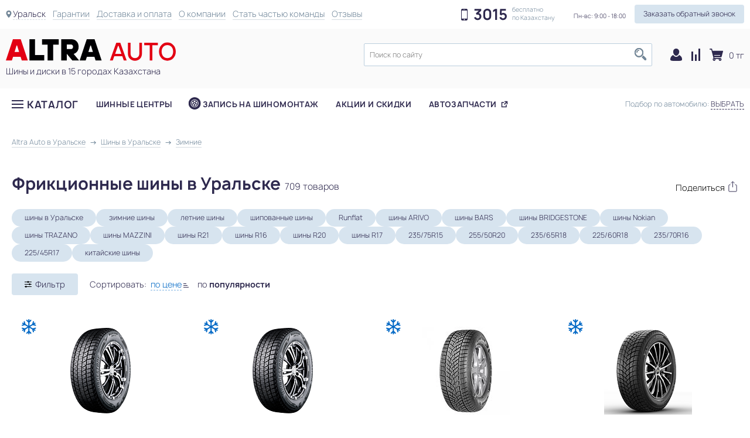

--- FILE ---
content_type: text/html; charset=utf-8
request_url: https://altraauto.kz/uralsk/shiny/winter?has_spike=0
body_size: 65689
content:

<!doctype html>


<html class="" lang="ru">

<head>
    <link rel="preload" href="/fonts/manrope-light.otf" as="font" type="font/otf" crossorigin="anonymous">
    <link rel="preload" href="/fonts/manrope-bold.otf" as="font" type="font/otf" crossorigin="anonymous">

            <script>
            window.dataLayer = window.dataLayer || [];

            function gtag() {
                dataLayer.push(arguments);
            }
            gtag('js', new Date());
            var customVars = {
                "custom_map": {}
            };
                                        customVars['custom_map']['dimension3'] = `category`;
                                                gtag('config', 'UA-68222852-1', customVars);
                    </script>
                <!-- End Google Analytics -->

    
    <meta charset="utf-8">
    <meta name="viewport" content="width=device-width, initial-scale=1">
    <link rel="icon" type="image/svg+xml" href="/favicon.svg">

    <meta name="csrf-param" content="_csrf">
<meta name="csrf-token" content="BnWJ-fpnyjgQpG_WItL9ROI8N3nBbmakjNNpVcpSjuh_M826gzWYXin2X-5Ana0ntnhQSrU8Hv3E4wgsmgi5gw==">
    <title>Фрикционные шины в Уральске — купить резину на липучках в интернет-магазине Altra Auto (Tyre&amp;Service): низкие цены</title>
    <meta name="description" content="Здесь вы можете купить фрикционные шины для вашего авто в Уральске: продажа новой резины на липучках в интернет магазине Altra Auto (Tyre&amp;Service) с доставкой и гарантией. Звоните! 3015">
<meta name="robots" content="index, follow">
<meta property="og:type" content="website">
<meta property="og:description" content="Здесь вы можете купить фрикционные шины для вашего авто в Уральске: продажа новой резины на липучках в интернет магазине Altra Auto (Tyre&amp;Service) с доставкой и гарантией. Звоните! 3015">
<meta property="og:url" content="https://altraauto.kz/uralsk/shiny/winter?has_spike=0">
<meta property="og:title" content="Фрикционные шины в Уральске">
<meta property="og:image" content="https://altraauto.kz/media/product/asIlUMaa761CJ7vXxqL52Fv_unvH2KAe_170x150.png">
<link href="https://altraauto.kz/uralsk/shiny/winter?has_spike=0" rel="canonical">
<link href="/assets/c572eaed/jquery.fancybox.css?v=1765809596" rel="stylesheet">
<link href="/assets/c572eaed/helpers/jquery.fancybox-buttons.css?v=1765809596" rel="stylesheet">
<link href="/assets/c572eaed/helpers/jquery.fancybox-thumbs.css?v=1765809596" rel="stylesheet">
<link href="/font-awesome/css/font-awesome.min.css?v=1562587255" rel="stylesheet">
<link href="/dist/css/app.min.css?v=1765272976" rel="stylesheet">            <noscript>
            <img height="1" width="1" style="display:none" src="https://www.facebook.com/tr?id=1835453226649765&ev=PageView&noscript=1" />
        </noscript>
        <script type="application/ld+json">[{"@context":"https:\/\/www.schema.org","@type":"Product","name":"Фрикционные шины в Уральске","description":"Здесь вы можете купить фрикционные шины для вашего авто в Уральске: продажа новой резины на липучках в интернет магазине Altra Auto (Tyre\u0026Service) с доставкой и гарантией. Звоните! 3015","url":"\/uralsk\/shiny\/winter?has_spike=0","offers":{"@type":"AggregateOffer","priceCurrency ":"KZT","availability":"https:\/\/schema.org\/InStock","lowPrice":13000,"highPrice":301600},"aggregateRating":{"@type":"AggregateRating","ratingCount":8789,"ratingValue":4.5,"bestRating":"5"},"review":[{"@type":"Review","author":{"@context":"https:\/\/www.schema.org","@type":"Person","name":"Андрей "},"datePublished":"2025-02-26","reviewBody":"Отличные шины и приемлемая цена. Было бы хорошо, если указывали год её изготовления меньше было-бы проблем и отказов.\r\n","reviewRating":{"@type":"Rating","bestRating":"5","ratingValue":5,"worstRating":"1"}},{"@type":"Review","author":{"@context":"https:\/\/www.schema.org","@type":"Person","name":"Кристина"},"datePublished":"2024-12-04","reviewBody":"Спасибо за шины, качество отличное и год выпуска 24","reviewRating":{"@type":"Rating","bestRating":"5","ratingValue":5,"worstRating":"1"}},{"@type":"Review","author":{"@context":"https:\/\/www.schema.org","@type":"Person","name":"Павел"},"datePublished":"2024-07-19","reviewBody":"Хочу сказать огромное спасибо компании. Шины действительно по адекватной цене, сам из Екатеринбурга, приехал в гости и за одно шины приобрёл сэкономил Очень круглую сумму.\r\nШиномонтаж бесплатно, обслуживание на высоте, все сделали быстро в этот же день. Дали рекомендации, все рассказали.\r\nОднозначно советую, если теперь буду зимние шины покупать, только у Вас)\r\nШины взял Bridgestone potenza adrenalin re004 225\/45\/R18, декабрь 23 года, свежак) прямые без косяков.\r\nВ завершении еще раз спасибо компании за цены и обслуживание ❤️","reviewRating":{"@type":"Rating","bestRating":"5","ratingValue":5,"worstRating":"1"}},{"@type":"Review","author":{"@context":"https:\/\/www.schema.org","@type":"Person","name":"Сергей"},"datePublished":"2017-11-27","reviewBody":"Пользовался шиномантажом в.г.Уральск ул Шолохова. Приехал вечером за час до закрытия, оказалось что родные гайки не подходят к новым дискам когда уже все колеса сняли. Менеджер пошел навстречу и оставил колеса в сервисе до утра пока я искал нужные гайки (чтобы резину туда-сюда не возить). Нашел фото в инстаграме моих катков  BF Goodrich. Спасибо за сервис.\r\n","reviewRating":{"@type":"Rating","bestRating":"5","ratingValue":5,"worstRating":"1"}},{"@type":"Review","author":{"@context":"https:\/\/www.schema.org","@type":"Person","name":"Ербулат Серикбаевич Бисикенов"},"datePublished":"2017-06-13","reviewBody":"Спасибо всему персоналу tyre-service заказал резину, пришла точно как и обещали. Прошу прощения за свои назойливые звонки.))) ","reviewRating":{"@type":"Rating","bestRating":"5","ratingValue":5,"worstRating":"1"}},{"@type":"Review","author":{"@context":"https:\/\/www.schema.org","@type":"Person","name":"Талгат Тегисбаев"},"datePublished":"2017-09-24","reviewBody":"Самые лучшие цены. Доставка в срок. ","reviewRating":{"@type":"Rating","bestRating":"5","ratingValue":5,"worstRating":"1"}}]}]</script>    <!-- End Meta Pixel Code -->
    <script>
        window.shareServices = `whatsapp,telegram,viber`;
        window.currency = ` тг`;
    </script>
</head>

<body class="" data-env="prod">
    <noscript><iframe src="https://www.googletagmanager.com/ns.html?id=GTM-PBFKT56" height="0" width="0" style="display:none;visibility:hidden"></iframe></noscript>
    <script>window.filterJson = {"filterInitialState":{"visibility":{"activeFilter":"TYRE_FILTER","tab":"params","wheelTab":"auto","isParamsExpanded":false,"tyreQuantity":true},"filter":{"TYRE_FILTER":{"runflat":{"title":"","type":"CHECKBOX","default":[],"folded":false,"selected":[],"url_param":"runflat"},"offroad":{"title":"","type":"CHECKBOX","default":[],"folded":false,"selected":[],"url_param":"offroad"},"is_krossover":{"title":"","type":"CHECKBOX","default":[],"folded":false,"selected":[],"url_param":"dlya-krossovera"},"use":{"title":"","type":"CHECKBOX","default":[],"folded":false,"selected":[],"url_param":"use"},"season":{"title":"Сезонность","type":"CHECKBOX","default":["all"],"folded":false,"selected":["zim"],"url_param":"seasonality"},"ship":{"title":"Наличие шипов","type":"RADIO","default":["ALL"],"folded":false,"selected":["N"],"url_param":"has_spike"},"selected_manufacturers":{"title":"Производитель","type":"CHECKBOX","default":[],"folded":true,"selected":[],"url_param":"brands"},"selected_models":{"title":"Модель","type":"CHECKBOX","default":[],"folded":true,"selected":[],"url_param":"models","depends":"selected_manufacturers"},"s_diameter":{"title":"Диаметр колеса","type":"DROPDOWN","default":[],"folded":false,"selected":[],"url_param":"s_diameter"},"width":{"title":"Ширина","type":"DROPDOWN","default":[],"folded":false,"selected":[],"url_param":"s_width"},"profile":{"title":"Высота профиля","type":"DROPDOWN","default":[],"folded":false,"selected":[],"url_param":"s_profile"},"index_speed":{"title":"Индекс скорости","type":"CHECKBOX","default":[],"folded":true,"selected":[],"url_param":"index_speed"},"index_load":{"title":"Индекс нагрузки","type":"RANGE","default":{"min":0,"max":155},"folded":true,"selected":{"min":null,"max":null},"url_param":"index_load"},"availability":{"title":"Наличие в городе","type":"RADIO","default":[],"folded":true,"selected":[],"url_param":"availability"},"quantity":{"title":"В комплекте","type":"CHECKBOX","default":["gt0"],"folded":false,"selected":["gt0"],"url_param":"quantity"},"price_range":{"title":"Цена","type":"RANGE","default":{"min":11000,"max":511550},"folded":true,"selected":{"min":null,"max":null},"url_param":"regular_price"},"rear_sizes":"","akcii":{"title":"Выбор по акции","type":"CHECKBOX","default":[],"folded":false,"selected":[],"url_param":"akcii","should_not_update":true}}},"fetch":{"lastArea":null,"lastName":null,"lastAvailableValues":[],"url":null,"urlText":null,"isFetching":false,"fetchDataOnInit":false,"info":{"TYRE_FILTER":{"url":"https:\/\/altraauto.kz\/uralsk\/shiny","count":3,"priority":["selected_manufacturers","selected_models","s_diameter","season","width","profile"],"urlNoCountry":"https:\/\/altraauto.kz\/shiny","urlWithCountry":"https:\/\/altraauto.kz\/uralsk\/shiny"},"HEADER_TYRE_AVTO":{"url":"https:\/\/altraauto.kz\/uralsk\/shiny","count":2,"priority":["selected_manufacturers","selected_models","s_diameter","season"],"urlNoCountry":"https:\/\/altraauto.kz\/shiny","urlWithCountry":"https:\/\/altraauto.kz\/uralsk\/shiny"},"HEADER_WHEEL_AVTO":{"url":"https:\/\/altraauto.kz\/uralsk\/diski","count":2,"priority":["selected_manufacturers","selected_models","d_diameter","material"],"urlNoCountry":"https:\/\/altraauto.kz\/diski","urlWithCountry":"https:\/\/altraauto.kz\/uralsk\/diski"}}},"filters":["TYRE_FILTER","HEADER_TYRE_AVTO","HEADER_WHEEL_AVTO"],"auto":{"productType":null,"selectedSize":null,"selectedAuto":{"mark":null,"model":null,"kuz":null,"year":null,"modification":null},"data":{"api":{"sizes":"\/api\/get-sizes","models":"\/api\/car-names","years":"\/api\/years","modifications":"\/api\/modifications"},"marks":[{"label":"Популярные марки","options":[{"value":"toyota","label":"Toyota"},{"value":"hyundai","label":"Hyundai"},{"value":"lada","label":"Лада"},{"value":"kia","label":"Kia"},{"value":"chevrolet","label":"Chevrolet"},{"value":"vaz","label":"ВАЗ"},{"value":"volkswagen","label":"Volkswagen"}]},{"label":"Все марки","options":[{"value":"aro","label":"ARO"},{"value":"abarth","label":"Abarth"},{"value":"acura","label":"Acura"},{"value":"aion","label":"Aion"},{"value":"aito","label":"Aito"},{"value":"aiways","label":"Aiways"},{"value":"aixam","label":"Aixam"},{"value":"alfa-romeo","label":"Alfa Romeo"},{"value":"alpine","label":"Alpine"},{"value":"arcfox","label":"Arcfox"},{"value":"aston-martin","label":"Aston Martin"},{"value":"audi","label":"Audi"},{"value":"avatr","label":"Avatr"},{"value":"baic","label":"BAIC"},{"value":"bjev","label":"BAIC BJEV"},{"value":"baw","label":"BAW"},{"value":"bmw","label":"BMW"},{"value":"bmw-alpina","label":"BMW Alpina"},{"value":"byd","label":"BYD"},{"value":"bajaj","label":"Bajaj"},{"value":"baojun","label":"Baojun"},{"value":"belgee","label":"Belgee"},{"value":"bentley","label":"Bentley"},{"value":"borgward","label":"Borgward"},{"value":"brilliance","label":"Brilliance"},{"value":"bugatti","label":"Bugatti"},{"value":"buick","label":"Buick"},{"value":"cadillac","label":"Cadillac"},{"value":"casalini","label":"Casalini"},{"value":"changan","label":"Changan"},{"value":"changan-qiyuan","label":"Changan Qiyuan Nevo"},{"value":"changhe","label":"Changhe"},{"value":"chery","label":"Chery"},{"value":"cheryexeed","label":"CheryExeed"},{"value":"chirey","label":"Chirey"},{"value":"chrysler","label":"Chrysler"},{"value":"ciimo","label":"Ciimo"},{"value":"cirelli","label":"Cirelli"},{"value":"citroen","label":"Citroën"},{"value":"cupra","label":"Cupra"},{"value":"dr","label":"DR"},{"value":"ds","label":"DS"},{"value":"dacia","label":"Dacia"},{"value":"daewoo","label":"Daewoo"},{"value":"daihatsu","label":"Daihatsu"},{"value":"datsun","label":"Datsun"},{"value":"deepal","label":"Deepal"},{"value":"denza","label":"Denza"},{"value":"dodge","label":"Dodge"},{"value":"dongfeng","label":"Dongfeng"},{"value":"dorcen","label":"Dorcen"},{"value":"emc","label":"EMC"},{"value":"evo","label":"EVO"},{"value":"eagle","label":"Eagle"},{"value":"elaris","label":"Elaris"},{"value":"enovate","label":"Enovate"},{"value":"enranger","label":"Enranger"},{"value":"everus","label":"Everus"},{"value":"evolute","label":"Evolute"},{"value":"exeed","label":"Exeed"},{"value":"faw","label":"FAW"},{"value":"faw-toyota","label":"FAW Toyota"},{"value":"faw-volkswagen","label":"FAW Volkswagen"},{"value":"fangchengbao","label":"Fangchengbao"},{"value":"ferrari","label":"Ferrari"},{"value":"fiat","label":"Fiat"},{"value":"firefly","label":"Firefly"},{"value":"fisker","label":"Fisker"},{"value":"foday","label":"Foday"},{"value":"force","label":"Force"},{"value":"ford","label":"Ford"},{"value":"forthing","label":"Forthing"},{"value":"foton","label":"Foton"},{"value":"gac","label":"GAC"},{"value":"gac-fiat","label":"GAC Fiat"},{"value":"gac-honda","label":"GAC Honda"},{"value":"gac-toyota","label":"GAC Toyota"},{"value":"geo","label":"GEO"},{"value":"gmc","label":"GMC"},{"value":"galaxy","label":"Galaxy"},{"value":"geely","label":"Geely"},{"value":"genesis","label":"Genesis"},{"value":"geometry","label":"Geometry"},{"value":"great-wall","label":"Great Wall (GWM)"},{"value":"haima","label":"Haima"},{"value":"haval","label":"Haval"},{"value":"hawtai","label":"Hawtai"},{"value":"hiphi","label":"HiPhi"},{"value":"hindustan","label":"Hindustan"},{"value":"holden","label":"Holden"},{"value":"honda","label":"Honda"},{"value":"hongqi","label":"Hongqi"},{"value":"huanghai","label":"Huanghai"},{"value":"huansu","label":"Huansu"},{"value":"huasong","label":"Huasong"},{"value":"hummer","label":"Hummer"},{"value":"hycan","label":"Hycan"},{"value":"ich-x","label":"ICH-X"},{"value":"im","label":"IM"},{"value":"ineos","label":"Ineos"},{"value":"infiniti","label":"Infiniti"},{"value":"iran-khodro","label":"Iran Khodro"},{"value":"isuzu","label":"Isuzu"},{"value":"iveco","label":"Iveco"},{"value":"jac","label":"JAC"},{"value":"jmc","label":"JMC"},{"value":"jmev","label":"JMEV"},{"value":"jaecoo","label":"Jaecoo"},{"value":"jaguar","label":"Jaguar"},{"value":"jeep","label":"Jeep"},{"value":"jetour","label":"Jetour"},{"value":"jetta","label":"Jetta"},{"value":"jinbei","label":"Jinbei"},{"value":"jiyue","label":"Jiyue"},{"value":"kg-mobility","label":"KGM"},{"value":"kaiyi","label":"Kaiyi"},{"value":"karry","label":"Karry"},{"value":"keyton","label":"Keyton"},{"value":"kinglong","label":"King Long"},{"value":"knewstar","label":"Knewstar"},{"value":"ldv","label":"LDV"},{"value":"levc","label":"LEVC"},{"value":"lamborghini","label":"Lamborghini"},{"value":"lancia","label":"Lancia"},{"value":"land-rover","label":"Land Rover"},{"value":"landwind","label":"Landwind"},{"value":"leapmotor","label":"Leapmotor"},{"value":"lexus","label":"Lexus"},{"value":"li","label":"Li"},{"value":"lifan","label":"Lifan"},{"value":"ligier","label":"Ligier"},{"value":"lincoln","label":"Lincoln"},{"value":"livan","label":"Livan"},{"value":"lotus","label":"Lotus"},{"value":"lotus-nyo","label":"Lotus NYO"},{"value":"lucid","label":"Lucid"},{"value":"luxgen","label":"Luxgen"},{"value":"lynk-and-co","label":"Lynk\u0026Co"},{"value":"man","label":"MAN"},{"value":"mg","label":"MG"},{"value":"mhero","label":"MHERO"},{"value":"mini","label":"MINI"},{"value":"mahindra","label":"Mahindra"},{"value":"maruti","label":"Maruti"},{"value":"maserati","label":"Maserati"},{"value":"maxus","label":"Maxus"},{"value":"maybach","label":"Maybach"},{"value":"mazda","label":"Mazda"},{"value":"mclaren","label":"McLaren"},{"value":"mercedes","label":"Mercedes-Benz"},{"value":"mercedes-maybach","label":"Mercedes-Maybach"},{"value":"mercury","label":"Mercury"},{"value":"micro","label":"Micro"},{"value":"microcar","label":"Microcar"},{"value":"mitsubishi","label":"Mitsubishi"},{"value":"mosler","label":"Mosler"},{"value":"neta","label":"Neta"},{"value":"nio","label":"Nio"},{"value":"nissan","label":"Nissan"},{"value":"oldsmobile","label":"Oldsmobile"},{"value":"omoda","label":"Omoda"},{"value":"opel","label":"Opel"},{"value":"ora","label":"Ora"},{"value":"oting","label":"Oting"},{"value":"panoz","label":"Panoz"},{"value":"perodua","label":"Perodua"},{"value":"peugeot","label":"Peugeot"},{"value":"plymouth","label":"Plymouth"},{"value":"polaris","label":"Polaris"},{"value":"polestar","label":"Polestar"},{"value":"polestones","label":"Polestones"},{"value":"pontiac","label":"Pontiac"},{"value":"porsche","label":"Porsche"},{"value":"proton","label":"Proton"},{"value":"qiantu","label":"Qiantu"},{"value":"qoros","label":"Qoros"},{"value":"radar","label":"Radar"},{"value":"ram","label":"Ram"},{"value":"ravon","label":"Ravon"},{"value":"rely","label":"Rely"},{"value":"renault","label":"Renault"},{"value":"renault-korea","label":"Renault Korea"},{"value":"renault-samsung","label":"Renault Samsung"},{"value":"riich","label":"Riich"},{"value":"rising","label":"Rising"},{"value":"rivian","label":"Rivian"},{"value":"roewe","label":"Roewe"},{"value":"rolls-royce","label":"Rolls-Royce"},{"value":"rover","label":"Rover"},{"value":"rox","label":"Rox"},{"value":"sev","label":"SEV"},{"value":"swm","label":"SWM"},{"value":"saab","label":"Saab"},{"value":"saturn","label":"Saturn"},{"value":"scion","label":"Scion"},{"value":"seat","label":"Seat"},{"value":"sehol","label":"Sehol"},{"value":"seres","label":"Seres"},{"value":"skoda","label":"Skoda"},{"value":"skywell","label":"Skywell"},{"value":"skyworth","label":"Skyworth"},{"value":"smart","label":"Smart"},{"value":"solaris","label":"Solaris"},{"value":"sollers","label":"Sollers"},{"value":"soueast","label":"Soueast"},{"value":"ssangyong","label":"SsangYong"},{"value":"subaru","label":"Subaru"},{"value":"sunra","label":"Sunra"},{"value":"suzuki","label":"Suzuki"},{"value":"tank","label":"Tank"},{"value":"tata","label":"Tata"},{"value":"tenet","label":"Tenet"},{"value":"tesla","label":"Tesla"},{"value":"togg","label":"Togg"},{"value":"triumph","label":"Triumph"},{"value":"vgv","label":"VGV"},{"value":"vauxhall","label":"Vauxhall"},{"value":"venucia","label":"Venucia"},{"value":"victory","label":"Victory"},{"value":"vinfast","label":"VinFast"},{"value":"volvo","label":"Volvo"},{"value":"vortex","label":"Vortex"},{"value":"voyah","label":"Voyah"},{"value":"weiwang","label":"Weiwang"},{"value":"weltmeister","label":"Weltmeister"},{"value":"wey","label":"Wey"},{"value":"wuling","label":"Wuling"},{"value":"xcite","label":"XCITE"},{"value":"xpeng","label":"XPeng"},{"value":"xiaomi","label":"Xiaomi"},{"value":"yangwang","label":"Yangwang"},{"value":"yema","label":"Yema"},{"value":"zx","label":"ZX"},{"value":"zedriv","label":"Zedriv"},{"value":"zeekr","label":"Zeekr"},{"value":"zotye","label":"Zotye"},{"value":"zotye-jiangnan","label":"Zotye Jiangnan"},{"value":"e-go","label":"e.GO"},{"value":"icar","label":"iCar"},{"value":"gaz","label":"ГАЗ"},{"value":"zaz","label":"ЗАЗ"},{"value":"moskvich","label":"Москвич"},{"value":"tagaz","label":"ТагАЗ"},{"value":"uaz","label":"УАЗ"}]}],"models":null,"years":null,"modifications":null},"isFetching":false,"fetchSizesOnInit":false,"sizes":null,"cars":[]},"filtersData":{"TYRE_FILTER":{"runflat":[{"value":"y","text":"Runflat"}],"offroad":[{"value":"y","text":"Внедорожные шины"}],"is_krossover":[{"value":"y","text":"Шины для кроссовера"}],"use":[{"label":"l","text":"l","value":"l","data":{"count":2353}},{"label":"lg","text":"lg","value":"lg","data":{"count":171}}],"season":[{"value":"all","text":"Все"},{"value":"let","text":"Летние"},{"value":"zim","text":"Зимние"}],"ship":[{"value":"ALL","text":"Все","image":""},{"value":"Y","text":"С шипами","image":"\u003Ci class=\u0022sprt-sel-ship\u0022\u003E\u003C\/i\u003E"},{"value":"N","text":"Фрикционные"}],"selected_manufacturers":[{"text":"Doublecoin","value":"doublecoin","data":{"count":36}},{"text":"TRAZANO","value":"trazano","data":{"count":94}},{"text":"ARIVO","value":"arivo","data":{"count":44}},{"text":"ATLANDER","value":"atlander","data":{"count":29}},{"text":"AUSTONE","value":"austone","data":{"count":39}},{"text":"Attar","value":"attar","data":{"count":38}},{"text":"BARS","value":"bars","data":{"count":11}},{"text":"BFGoodrich","value":"bfgoodrich","data":{"count":7}},{"text":"BRIDGESTONE","value":"bridgestone","data":{"count":162}},{"text":"COMPASAL","value":"compasal","data":{"count":42}},{"text":"CONTYRE","value":"contyre","data":{"count":2}},{"text":"Continental","value":"continental","data":{"count":85}},{"text":"DELMAX","value":"delmax","data":{"count":109}},{"text":"DUNLOP","value":"dunlop","data":{"count":1}},{"text":"DoubleStar","value":"doublestar","data":{"count":177}},{"text":"General Tire","value":"general-tire","data":{"count":3}},{"text":"Goldstone","value":"goldstone","data":{"count":2}},{"text":"Goodyear","value":"goodyear","data":{"count":145}},{"text":"Grenlander","value":"grenlander","data":{"count":67}},{"text":"Hankook","value":"hankook","data":{"count":119}},{"text":"Ikon","value":"ikon","data":{"count":288}},{"text":"Kumho","value":"kumho","data":{"count":35}},{"text":"LINGLONG","value":"linglong","data":{"count":1}},{"text":"MASSIMO","value":"massimo","data":{"count":13}},{"text":"MAZZINI","value":"mazzini","data":{"count":39}},{"text":"Michelin","value":"michelin","data":{"count":26}},{"text":"NEXEN","value":"nexen","data":{"count":36}},{"text":"NITTO","value":"nitto","data":{"count":2}},{"text":"NORDMAN","value":"nordman","data":{"count":3}},{"text":"Nankang","value":"nankang","data":{"count":7}},{"text":"Nokian","value":"nokian","data":{"count":19}},{"text":"Pirelli","value":"pirelli","data":{"count":96}},{"text":"RAZI","value":"razi","data":{"count":1}},{"text":"ROTALLA","value":"rotalla","data":{"count":36}},{"text":"Roadstone","value":"roadstone","data":{"count":5}},{"text":"SAILUN","value":"sailun","data":{"count":1}},{"text":"SAVA","value":"sava","data":{"count":1}},{"text":"TERCELO","value":"tercelo","data":{"count":41}},{"text":"TIGAR","value":"tigar","data":{"count":4}},{"text":"TOYO","value":"toyo","data":{"count":1}},{"text":"TRIANGLE","value":"triangle","data":{"count":32}},{"text":"Viatti","value":"viatti","data":{"count":290}},{"text":"Yokohama","value":"yokohama","data":{"count":157}},{"text":"Кама","value":"kama","data":{"count":178}}],"selected_models":[{"text":20590,"value":null,"data":{"count":11}},{"text":20591,"value":null,"data":{"count":12}},{"text":20595,"value":null,"data":{"count":7}},{"text":20598,"value":null,"data":{"count":5}},{"text":20600,"value":null,"data":{"count":3}},{"text":20602,"value":null,"data":{"count":5}},{"text":20625,"value":null,"data":{"count":2}},{"text":20635,"value":null,"data":{"count":2}},{"text":20682,"value":null,"data":{"count":2}},{"text":20683,"value":null,"data":{"count":6}},{"text":20695,"value":null,"data":{"count":18}},{"text":20698,"value":null,"data":{"count":10}},{"text":20699,"value":null,"data":{"count":8}},{"text":20703,"value":null,"data":{"count":9}},{"text":20720,"value":null,"data":{"count":2}},{"text":20730,"value":null,"data":{"count":10}},{"text":20878,"value":null,"data":{"count":10}},{"text":20902,"value":null,"data":{"count":2}},{"text":20949,"value":null,"data":{"count":1}},{"text":20951,"value":null,"data":{"count":8}},{"text":20962,"value":null,"data":{"count":2}},{"text":20963,"value":null,"data":{"count":9}},{"text":20965,"value":null,"data":{"count":1}},{"text":21182,"value":null,"data":{"count":1}},{"text":21197,"value":null,"data":{"count":2}},{"text":21199,"value":null,"data":{"count":1}},{"text":21228,"value":null,"data":{"count":10}},{"text":21229,"value":null,"data":{"count":6}},{"text":21625,"value":null,"data":{"count":6}},{"text":21709,"value":null,"data":{"count":1}},{"text":23722,"value":null,"data":{"count":1}},{"text":25107,"value":null,"data":{"count":4}},{"text":27034,"value":null,"data":{"count":2}},{"text":27041,"value":null,"data":{"count":2}},{"text":27044,"value":null,"data":{"count":1}},{"text":27051,"value":null,"data":{"count":1}},{"text":27052,"value":null,"data":{"count":3}},{"text":27070,"value":null,"data":{"count":4}},{"text":27080,"value":null,"data":{"count":1}},{"text":27081,"value":null,"data":{"count":1}},{"text":27102,"value":null,"data":{"count":2}},{"text":27103,"value":null,"data":{"count":2}},{"text":27106,"value":null,"data":{"count":4}},{"text":27111,"value":null,"data":{"count":1}},{"text":27120,"value":null,"data":{"count":2}},{"text":27123,"value":null,"data":{"count":1}},{"text":27127,"value":null,"data":{"count":3}},{"text":27130,"value":null,"data":{"count":2}},{"text":27148,"value":null,"data":{"count":2}},{"text":27149,"value":null,"data":{"count":1}},{"text":27150,"value":null,"data":{"count":2}},{"text":27184,"value":null,"data":{"count":1}},{"text":27202,"value":null,"data":{"count":2}},{"text":27203,"value":null,"data":{"count":1}},{"text":30014,"value":null,"data":{"count":3}},{"text":30041,"value":null,"data":{"count":1}},{"text":30064,"value":null,"data":{"count":1}},{"text":30261,"value":null,"data":{"count":2}},{"text":30291,"value":null,"data":{"count":1}},{"text":30293,"value":null,"data":{"count":1}},{"text":30856,"value":null,"data":{"count":3}},{"text":30871,"value":null,"data":{"count":7}},{"text":30879,"value":null,"data":{"count":3}},{"text":30933,"value":null,"data":{"count":1}},{"text":30934,"value":null,"data":{"count":1}},{"text":31019,"value":null,"data":{"count":5}},{"text":31021,"value":null,"data":{"count":1}},{"text":31022,"value":null,"data":{"count":4}},{"text":31031,"value":null,"data":{"count":2}},{"text":31102,"value":null,"data":{"count":1}},{"text":31112,"value":null,"data":{"count":4}},{"text":31113,"value":null,"data":{"count":2}},{"text":31133,"value":null,"data":{"count":9}},{"text":31141,"value":null,"data":{"count":1}},{"text":31150,"value":null,"data":{"count":1}},{"text":31305,"value":null,"data":{"count":2}},{"text":31306,"value":null,"data":{"count":4}},{"text":31367,"value":null,"data":{"count":3}},{"text":31370,"value":null,"data":{"count":2}},{"text":31459,"value":null,"data":{"count":1}},{"text":31462,"value":null,"data":{"count":3}},{"text":31742,"value":null,"data":{"count":2}},{"text":31744,"value":null,"data":{"count":1}},{"text":31745,"value":null,"data":{"count":11}},{"text":31746,"value":null,"data":{"count":2}},{"text":31775,"value":null,"data":{"count":2}},{"text":31780,"value":null,"data":{"count":2}},{"text":31912,"value":null,"data":{"count":3}},{"text":31913,"value":null,"data":{"count":1}},{"text":31915,"value":null,"data":{"count":1}},{"text":31956,"value":null,"data":{"count":3}},{"text":31959,"value":null,"data":{"count":2}},{"text":32014,"value":null,"data":{"count":2}},{"text":32048,"value":null,"data":{"count":1}},{"text":32051,"value":null,"data":{"count":1}},{"text":32082,"value":null,"data":{"count":29}},{"text":32148,"value":null,"data":{"count":2}},{"text":32149,"value":null,"data":{"count":4}},{"text":32150,"value":null,"data":{"count":3}},{"text":32151,"value":null,"data":{"count":25}},{"text":32163,"value":null,"data":{"count":1}},{"text":32164,"value":null,"data":{"count":1}},{"text":32165,"value":null,"data":{"count":2}},{"text":32194,"value":null,"data":{"count":1}},{"text":32213,"value":null,"data":{"count":1}},{"text":32288,"value":null,"data":{"count":2}},{"text":32904,"value":null,"data":{"count":1}},{"text":33295,"value":null,"data":{"count":18}},{"text":33299,"value":null,"data":{"count":8}},{"text":33300,"value":null,"data":{"count":7}},{"text":33301,"value":null,"data":{"count":5}},{"text":33302,"value":null,"data":{"count":8}},{"text":33303,"value":null,"data":{"count":6}},{"text":33319,"value":null,"data":{"count":1}},{"text":33405,"value":null,"data":{"count":3}},{"text":33518,"value":null,"data":{"count":3}},{"text":33686,"value":null,"data":{"count":2}},{"text":33752,"value":null,"data":{"count":11}},{"text":33912,"value":null,"data":{"count":15}},{"text":33924,"value":null,"data":{"count":5}},{"text":33950,"value":null,"data":{"count":1}},{"text":33952,"value":null,"data":{"count":1}},{"text":33958,"value":null,"data":{"count":1}},{"text":34325,"value":null,"data":{"count":2}},{"text":34326,"value":null,"data":{"count":10}},{"text":34509,"value":null,"data":{"count":2}},{"text":34575,"value":null,"data":{"count":1}},{"text":34708,"value":null,"data":{"count":5}},{"text":34737,"value":null,"data":{"count":2}},{"text":34801,"value":null,"data":{"count":2}},{"text":35173,"value":null,"data":{"count":7}},{"text":35174,"value":null,"data":{"count":9}},{"text":35175,"value":null,"data":{"count":7}},{"text":35176,"value":null,"data":{"count":2}},{"text":35177,"value":null,"data":{"count":1}},{"text":35185,"value":null,"data":{"count":3}},{"text":35186,"value":null,"data":{"count":14}},{"text":35220,"value":null,"data":{"count":4}},{"text":35222,"value":null,"data":{"count":11}},{"text":35223,"value":null,"data":{"count":13}},{"text":36173,"value":null,"data":{"count":39}},{"text":36191,"value":null,"data":{"count":2}},{"text":36246,"value":null,"data":{"count":5}},{"text":36247,"value":null,"data":{"count":3}},{"text":36248,"value":null,"data":{"count":2}},{"text":36249,"value":null,"data":{"count":1}},{"text":36252,"value":null,"data":{"count":3}},{"text":36253,"value":null,"data":{"count":3}},{"text":36271,"value":null,"data":{"count":5}},{"text":36272,"value":null,"data":{"count":3}},{"text":36273,"value":null,"data":{"count":8}},{"text":36274,"value":null,"data":{"count":16}},{"text":36275,"value":null,"data":{"count":4}},{"text":36276,"value":null,"data":{"count":1}},{"text":36277,"value":null,"data":{"count":13}},{"text":36280,"value":null,"data":{"count":2}},{"text":36319,"value":null,"data":{"count":2}},{"text":36327,"value":null,"data":{"count":3}},{"text":36368,"value":null,"data":{"count":1}},{"text":36375,"value":null,"data":{"count":4}},{"text":36407,"value":null,"data":{"count":4}},{"text":36408,"value":null,"data":{"count":2}},{"text":36410,"value":null,"data":{"count":1}},{"text":36411,"value":null,"data":{"count":6}},{"text":36414,"value":null,"data":{"count":1}},{"text":36429,"value":null,"data":{"count":3}},{"text":36430,"value":null,"data":{"count":1}},{"text":36443,"value":null,"data":{"count":1}},{"text":36446,"value":null,"data":{"count":3}},{"text":36727,"value":null,"data":{"count":3}},{"text":36728,"value":null,"data":{"count":1}},{"text":36744,"value":null,"data":{"count":3}},{"text":36747,"value":null,"data":{"count":1}},{"text":36772,"value":null,"data":{"count":13}},{"text":37389,"value":null,"data":{"count":8}},{"text":37391,"value":null,"data":{"count":1}},{"text":37394,"value":null,"data":{"count":1}},{"text":37398,"value":null,"data":{"count":4}},{"text":37399,"value":null,"data":{"count":2}},{"text":37400,"value":null,"data":{"count":5}},{"text":37427,"value":null,"data":{"count":1}},{"text":37434,"value":null,"data":{"count":7}},{"text":37728,"value":null,"data":{"count":1}},{"text":37751,"value":null,"data":{"count":31}},{"text":37761,"value":null,"data":{"count":2}},{"text":37762,"value":null,"data":{"count":10}},{"text":37797,"value":null,"data":{"count":44}},{"text":37801,"value":null,"data":{"count":28}},{"text":37802,"value":null,"data":{"count":5}},{"text":37803,"value":null,"data":{"count":6}},{"text":37804,"value":null,"data":{"count":1}},{"text":37805,"value":null,"data":{"count":2}},{"text":37806,"value":null,"data":{"count":3}},{"text":37807,"value":null,"data":{"count":11}},{"text":38568,"value":null,"data":{"count":3}},{"text":38721,"value":null,"data":{"count":1}},{"text":38725,"value":null,"data":{"count":7}},{"text":38726,"value":null,"data":{"count":1}},{"text":38731,"value":null,"data":{"count":18}},{"text":38751,"value":null,"data":{"count":1}},{"text":38752,"value":null,"data":{"count":4}},{"text":38753,"value":null,"data":{"count":2}},{"text":38970,"value":null,"data":{"count":3}},{"text":38973,"value":null,"data":{"count":2}},{"text":38992,"value":null,"data":{"count":1}},{"text":39002,"value":null,"data":{"count":1}},{"text":39021,"value":null,"data":{"count":1}},{"text":39037,"value":null,"data":{"count":13}},{"text":39038,"value":null,"data":{"count":2}},{"text":39040,"value":null,"data":{"count":2}},{"text":39041,"value":null,"data":{"count":8}},{"text":39042,"value":null,"data":{"count":1}},{"text":39043,"value":null,"data":{"count":4}},{"text":39044,"value":null,"data":{"count":7}},{"text":39045,"value":null,"data":{"count":11}},{"text":39055,"value":null,"data":{"count":2}},{"text":39056,"value":null,"data":{"count":1}},{"text":39057,"value":null,"data":{"count":3}},{"text":39185,"value":null,"data":{"count":1}},{"text":39186,"value":null,"data":{"count":1}},{"text":39272,"value":null,"data":{"count":3}},{"text":39274,"value":null,"data":{"count":2}},{"text":39275,"value":null,"data":{"count":2}},{"text":39278,"value":null,"data":{"count":1}},{"text":39279,"value":null,"data":{"count":1}},{"text":39281,"value":null,"data":{"count":2}},{"text":39282,"value":null,"data":{"count":1}},{"text":39283,"value":null,"data":{"count":1}},{"text":39284,"value":null,"data":{"count":1}},{"text":39286,"value":null,"data":{"count":3}},{"text":39290,"value":null,"data":{"count":2}},{"text":39292,"value":null,"data":{"count":2}},{"text":39293,"value":null,"data":{"count":2}},{"text":39296,"value":null,"data":{"count":2}},{"text":39297,"value":null,"data":{"count":1}},{"text":39298,"value":null,"data":{"count":2}},{"text":39299,"value":null,"data":{"count":1}},{"text":39300,"value":null,"data":{"count":1}},{"text":39301,"value":null,"data":{"count":2}},{"text":39320,"value":null,"data":{"count":2}},{"text":39360,"value":null,"data":{"count":11}},{"text":39576,"value":null,"data":{"count":12}},{"text":39579,"value":null,"data":{"count":9}},{"text":39580,"value":null,"data":{"count":1}},{"text":42462,"value":null,"data":{"count":9}},{"text":42464,"value":null,"data":{"count":10}},{"text":42468,"value":null,"data":{"count":1}},{"text":42483,"value":null,"data":{"count":1}},{"text":42487,"value":null,"data":{"count":3}},{"text":42488,"value":null,"data":{"count":1}},{"text":42491,"value":null,"data":{"count":17}},{"text":42498,"value":null,"data":{"count":1}},{"text":42522,"value":null,"data":{"count":5}},{"text":42523,"value":null,"data":{"count":1}},{"text":42538,"value":null,"data":{"count":3}},{"text":42544,"value":null,"data":{"count":4}},{"text":42585,"value":null,"data":{"count":2}},{"text":42588,"value":null,"data":{"count":2}},{"text":43527,"value":null,"data":{"count":1}},{"text":43562,"value":null,"data":{"count":1}},{"text":43613,"value":null,"data":{"count":1}},{"text":43615,"value":null,"data":{"count":2}},{"text":43735,"value":null,"data":{"count":1}},{"text":43740,"value":null,"data":{"count":1}},{"text":43741,"value":null,"data":{"count":2}},{"text":43742,"value":null,"data":{"count":6}},{"text":43746,"value":null,"data":{"count":6}},{"text":44004,"value":null,"data":{"count":1}},{"text":44008,"value":null,"data":{"count":1}},{"text":44010,"value":null,"data":{"count":1}},{"text":44011,"value":null,"data":{"count":2}},{"text":44019,"value":null,"data":{"count":1}},{"text":44020,"value":null,"data":{"count":1}},{"text":44267,"value":null,"data":{"count":2}},{"text":44269,"value":null,"data":{"count":1}},{"text":44270,"value":null,"data":{"count":1}},{"text":44339,"value":null,"data":{"count":5}},{"text":44340,"value":null,"data":{"count":1}},{"text":44341,"value":null,"data":{"count":3}},{"text":44342,"value":null,"data":{"count":3}},{"text":44343,"value":null,"data":{"count":3}},{"text":44369,"value":null,"data":{"count":1}},{"text":44375,"value":null,"data":{"count":4}},{"text":44414,"value":null,"data":{"count":9}},{"text":44421,"value":null,"data":{"count":16}},{"text":44635,"value":null,"data":{"count":1}},{"text":44638,"value":null,"data":{"count":2}},{"text":44662,"value":null,"data":{"count":2}},{"text":44663,"value":null,"data":{"count":2}},{"text":44664,"value":null,"data":{"count":2}},{"text":44670,"value":null,"data":{"count":1}},{"text":44675,"value":null,"data":{"count":2}},{"text":44676,"value":null,"data":{"count":2}},{"text":44677,"value":null,"data":{"count":2}},{"text":44678,"value":null,"data":{"count":2}},{"text":44680,"value":null,"data":{"count":2}},{"text":44682,"value":null,"data":{"count":2}},{"text":44683,"value":null,"data":{"count":2}},{"text":44685,"value":null,"data":{"count":2}},{"text":44687,"value":null,"data":{"count":1}},{"text":44728,"value":null,"data":{"count":1}},{"text":44730,"value":null,"data":{"count":2}},{"text":44731,"value":null,"data":{"count":17}},{"text":44737,"value":null,"data":{"count":1}},{"text":44739,"value":null,"data":{"count":1}},{"text":44745,"value":null,"data":{"count":1}},{"text":44754,"value":null,"data":{"count":1}},{"text":44760,"value":null,"data":{"count":1}},{"text":44765,"value":null,"data":{"count":1}},{"text":44768,"value":null,"data":{"count":2}},{"text":44769,"value":null,"data":{"count":4}},{"text":44772,"value":null,"data":{"count":1}},{"text":44774,"value":null,"data":{"count":1}},{"text":44776,"value":null,"data":{"count":9}},{"text":44781,"value":null,"data":{"count":1}},{"text":44784,"value":null,"data":{"count":1}},{"text":44798,"value":null,"data":{"count":1}},{"text":44802,"value":null,"data":{"count":1}},{"text":44817,"value":null,"data":{"count":2}},{"text":44826,"value":null,"data":{"count":2}},{"text":44843,"value":null,"data":{"count":2}},{"text":44846,"value":null,"data":{"count":1}},{"text":44853,"value":null,"data":{"count":2}},{"text":44875,"value":null,"data":{"count":2}},{"text":44891,"value":null,"data":{"count":2}},{"text":44900,"value":null,"data":{"count":2}},{"text":44902,"value":null,"data":{"count":1}},{"text":44910,"value":null,"data":{"count":1}},{"text":44916,"value":null,"data":{"count":1}},{"text":44921,"value":null,"data":{"count":1}},{"text":44922,"value":null,"data":{"count":2}},{"text":44923,"value":null,"data":{"count":2}},{"text":44924,"value":null,"data":{"count":2}},{"text":44925,"value":null,"data":{"count":1}},{"text":44926,"value":null,"data":{"count":1}},{"text":44928,"value":null,"data":{"count":1}},{"text":44929,"value":null,"data":{"count":1}},{"text":44930,"value":null,"data":{"count":2}},{"text":44931,"value":null,"data":{"count":1}},{"text":44932,"value":null,"data":{"count":2}},{"text":44933,"value":null,"data":{"count":2}},{"text":44935,"value":null,"data":{"count":1}},{"text":44936,"value":null,"data":{"count":1}},{"text":44937,"value":null,"data":{"count":1}},{"text":44938,"value":null,"data":{"count":2}},{"text":44939,"value":null,"data":{"count":1}},{"text":44940,"value":null,"data":{"count":2}},{"text":44941,"value":null,"data":{"count":1}},{"text":44942,"value":null,"data":{"count":2}},{"text":44943,"value":null,"data":{"count":1}},{"text":44944,"value":null,"data":{"count":1}},{"text":44945,"value":null,"data":{"count":2}},{"text":44946,"value":null,"data":{"count":1}},{"text":44974,"value":null,"data":{"count":1}},{"text":44976,"value":null,"data":{"count":1}},{"text":44977,"value":null,"data":{"count":2}},{"text":44978,"value":null,"data":{"count":1}},{"text":44980,"value":null,"data":{"count":1}},{"text":44981,"value":null,"data":{"count":1}},{"text":45039,"value":null,"data":{"count":2}},{"text":45043,"value":null,"data":{"count":1}},{"text":45044,"value":null,"data":{"count":3}},{"text":45045,"value":null,"data":{"count":1}},{"text":45048,"value":null,"data":{"count":1}},{"text":45050,"value":null,"data":{"count":2}},{"text":45052,"value":null,"data":{"count":2}},{"text":45054,"value":null,"data":{"count":2}},{"text":45058,"value":null,"data":{"count":1}},{"text":45060,"value":null,"data":{"count":2}},{"text":45061,"value":null,"data":{"count":2}},{"text":45111,"value":null,"data":{"count":1}},{"text":45124,"value":null,"data":{"count":2}},{"text":45125,"value":null,"data":{"count":2}},{"text":45128,"value":null,"data":{"count":2}},{"text":45129,"value":null,"data":{"count":1}},{"text":45130,"value":null,"data":{"count":1}},{"text":45131,"value":null,"data":{"count":1}},{"text":45132,"value":null,"data":{"count":2}},{"text":45133,"value":null,"data":{"count":2}},{"text":45134,"value":null,"data":{"count":1}},{"text":45135,"value":null,"data":{"count":2}},{"text":45137,"value":null,"data":{"count":1}},{"text":45138,"value":null,"data":{"count":2}},{"text":45139,"value":null,"data":{"count":2}},{"text":45188,"value":null,"data":{"count":1}},{"text":45317,"value":null,"data":{"count":2}},{"text":45365,"value":null,"data":{"count":2}},{"text":45366,"value":null,"data":{"count":2}},{"text":45367,"value":null,"data":{"count":2}},{"text":45368,"value":null,"data":{"count":1}},{"text":45369,"value":null,"data":{"count":2}},{"text":45370,"value":null,"data":{"count":1}},{"text":45371,"value":null,"data":{"count":2}},{"text":45372,"value":null,"data":{"count":1}},{"text":45373,"value":null,"data":{"count":1}},{"text":45381,"value":null,"data":{"count":1}},{"text":45382,"value":null,"data":{"count":1}},{"text":45592,"value":null,"data":{"count":1}},{"text":45809,"value":null,"data":{"count":2}},{"text":45821,"value":null,"data":{"count":1}},{"text":45867,"value":null,"data":{"count":3}},{"text":45880,"value":null,"data":{"count":2}},{"text":45881,"value":null,"data":{"count":1}},{"text":45882,"value":null,"data":{"count":2}},{"text":45883,"value":null,"data":{"count":1}},{"text":45884,"value":null,"data":{"count":2}},{"text":45885,"value":null,"data":{"count":2}},{"text":45886,"value":null,"data":{"count":2}},{"text":45887,"value":null,"data":{"count":2}},{"text":45888,"value":null,"data":{"count":2}},{"text":45889,"value":null,"data":{"count":1}},{"text":45890,"value":null,"data":{"count":1}},{"text":45891,"value":null,"data":{"count":1}},{"text":45892,"value":null,"data":{"count":1}},{"text":45893,"value":null,"data":{"count":1}},{"text":45894,"value":null,"data":{"count":1}},{"text":45895,"value":null,"data":{"count":1}},{"text":45896,"value":null,"data":{"count":1}},{"text":45897,"value":null,"data":{"count":2}},{"text":45898,"value":null,"data":{"count":2}},{"text":45899,"value":null,"data":{"count":2}},{"text":45900,"value":null,"data":{"count":2}},{"text":45901,"value":null,"data":{"count":1}},{"text":45902,"value":null,"data":{"count":1}},{"text":45903,"value":null,"data":{"count":2}},{"text":45904,"value":null,"data":{"count":2}},{"text":45905,"value":null,"data":{"count":2}},{"text":45907,"value":null,"data":{"count":1}},{"text":45908,"value":null,"data":{"count":1}},{"text":45909,"value":null,"data":{"count":2}},{"text":45910,"value":null,"data":{"count":1}},{"text":45911,"value":null,"data":{"count":2}},{"text":45912,"value":null,"data":{"count":1}},{"text":45913,"value":null,"data":{"count":1}},{"text":45914,"value":null,"data":{"count":2}},{"text":45915,"value":null,"data":{"count":2}},{"text":45916,"value":null,"data":{"count":2}},{"text":45917,"value":null,"data":{"count":2}},{"text":45918,"value":null,"data":{"count":1}},{"text":45919,"value":null,"data":{"count":2}},{"text":45920,"value":null,"data":{"count":1}},{"text":45921,"value":null,"data":{"count":3}},{"text":45922,"value":null,"data":{"count":1}},{"text":45923,"value":null,"data":{"count":2}},{"text":45924,"value":null,"data":{"count":1}},{"text":45925,"value":null,"data":{"count":2}},{"text":45926,"value":null,"data":{"count":1}},{"text":45927,"value":null,"data":{"count":2}},{"text":45929,"value":null,"data":{"count":1}},{"text":45930,"value":null,"data":{"count":1}},{"text":45931,"value":null,"data":{"count":1}},{"text":45932,"value":null,"data":{"count":2}},{"text":45933,"value":null,"data":{"count":2}},{"text":45934,"value":null,"data":{"count":2}},{"text":45935,"value":null,"data":{"count":2}},{"text":45936,"value":null,"data":{"count":1}},{"text":45937,"value":null,"data":{"count":1}},{"text":45938,"value":null,"data":{"count":2}},{"text":45939,"value":null,"data":{"count":2}},{"text":45940,"value":null,"data":{"count":2}},{"text":45941,"value":null,"data":{"count":1}},{"text":45942,"value":null,"data":{"count":2}},{"text":45944,"value":null,"data":{"count":2}},{"text":45946,"value":null,"data":{"count":3}},{"text":45947,"value":null,"data":{"count":2}},{"text":45948,"value":null,"data":{"count":3}},{"text":46074,"value":null,"data":{"count":2}},{"text":46083,"value":null,"data":{"count":1}},{"text":46085,"value":null,"data":{"count":1}},{"text":46141,"value":null,"data":{"count":2}},{"text":46149,"value":null,"data":{"count":2}},{"text":46150,"value":null,"data":{"count":2}},{"text":46151,"value":null,"data":{"count":2}},{"text":46152,"value":null,"data":{"count":2}},{"text":46247,"value":null,"data":{"count":9}},{"text":46251,"value":null,"data":{"count":2}},{"text":46253,"value":null,"data":{"count":24}},{"text":46255,"value":null,"data":{"count":2}},{"text":46258,"value":null,"data":{"count":1}},{"text":46269,"value":null,"data":{"count":2}},{"text":46270,"value":null,"data":{"count":2}},{"text":46271,"value":null,"data":{"count":2}},{"text":46272,"value":null,"data":{"count":2}},{"text":46273,"value":null,"data":{"count":2}},{"text":46274,"value":null,"data":{"count":2}},{"text":46275,"value":null,"data":{"count":2}},{"text":46286,"value":null,"data":{"count":25}},{"text":46287,"value":null,"data":{"count":13}},{"text":46288,"value":null,"data":{"count":4}},{"text":46308,"value":null,"data":{"count":1}},{"text":46309,"value":null,"data":{"count":12}},{"text":46312,"value":null,"data":{"count":5}},{"text":46313,"value":null,"data":{"count":1}},{"text":46332,"value":null,"data":{"count":4}},{"text":46333,"value":null,"data":{"count":3}},{"text":46335,"value":null,"data":{"count":1}},{"text":46336,"value":null,"data":{"count":6}},{"text":46338,"value":null,"data":{"count":2}},{"text":46339,"value":null,"data":{"count":1}},{"text":46340,"value":null,"data":{"count":5}},{"text":46343,"value":null,"data":{"count":1}},{"text":46351,"value":null,"data":{"count":1}},{"text":46352,"value":null,"data":{"count":3}},{"text":46458,"value":null,"data":{"count":1}},{"text":46459,"value":null,"data":{"count":1}},{"text":46475,"value":null,"data":{"count":1}},{"text":46477,"value":null,"data":{"count":1}},{"text":46481,"value":null,"data":{"count":3}},{"text":46482,"value":null,"data":{"count":1}},{"text":46484,"value":null,"data":{"count":1}},{"text":46485,"value":null,"data":{"count":5}},{"text":46486,"value":null,"data":{"count":1}},{"text":46647,"value":null,"data":{"count":3}},{"text":46648,"value":null,"data":{"count":1}},{"text":46649,"value":null,"data":{"count":1}},{"text":46807,"value":null,"data":{"count":1}},{"text":46808,"value":null,"data":{"count":1}},{"text":46813,"value":null,"data":{"count":9}},{"text":46833,"value":null,"data":{"count":2}},{"text":46834,"value":null,"data":{"count":2}},{"text":46835,"value":null,"data":{"count":1}},{"text":46841,"value":null,"data":{"count":14}},{"text":46860,"value":null,"data":{"count":6}},{"text":46880,"value":null,"data":{"count":5}},{"text":46881,"value":null,"data":{"count":28}},{"text":46882,"value":null,"data":{"count":2}},{"text":46883,"value":null,"data":{"count":12}},{"text":46884,"value":null,"data":{"count":2}},{"text":46885,"value":null,"data":{"count":16}},{"text":46886,"value":null,"data":{"count":3}},{"text":46887,"value":null,"data":{"count":6}},{"text":46889,"value":null,"data":{"count":1}},{"text":46890,"value":null,"data":{"count":41}},{"text":46896,"value":null,"data":{"count":8}},{"text":46897,"value":null,"data":{"count":29}},{"text":46898,"value":null,"data":{"count":8}},{"text":46899,"value":null,"data":{"count":11}},{"text":46900,"value":null,"data":{"count":5}},{"text":46901,"value":null,"data":{"count":1}},{"text":46903,"value":null,"data":{"count":4}},{"text":46904,"value":null,"data":{"count":23}},{"text":47119,"value":null,"data":{"count":4}},{"text":47120,"value":null,"data":{"count":3}},{"text":47121,"value":null,"data":{"count":5}},{"text":47123,"value":null,"data":{"count":3}},{"text":47124,"value":null,"data":{"count":33}},{"text":47125,"value":null,"data":{"count":23}},{"text":47126,"value":null,"data":{"count":2}},{"text":47127,"value":null,"data":{"count":12}},{"text":47128,"value":null,"data":{"count":2}},{"text":47129,"value":null,"data":{"count":3}},{"text":47130,"value":null,"data":{"count":4}},{"text":47131,"value":null,"data":{"count":10}},{"text":47132,"value":null,"data":{"count":3}},{"text":47133,"value":null,"data":{"count":3}},{"text":47134,"value":null,"data":{"count":3}},{"text":47135,"value":null,"data":{"count":1}},{"text":47136,"value":null,"data":{"count":2}},{"text":47137,"value":null,"data":{"count":6}},{"text":47138,"value":null,"data":{"count":12}},{"text":47149,"value":null,"data":{"count":6}},{"text":47152,"value":null,"data":{"count":1}},{"text":47153,"value":null,"data":{"count":7}},{"text":47154,"value":null,"data":{"count":1}},{"text":47155,"value":null,"data":{"count":7}},{"text":47234,"value":null,"data":{"count":2}},{"text":47261,"value":null,"data":{"count":1}},{"text":47278,"value":null,"data":{"count":1}},{"text":47294,"value":null,"data":{"count":6}},{"text":47358,"value":null,"data":{"count":7}},{"text":47359,"value":null,"data":{"count":11}},{"text":47360,"value":null,"data":{"count":1}},{"text":47363,"value":null,"data":{"count":26}},{"text":47364,"value":null,"data":{"count":17}},{"text":47365,"value":null,"data":{"count":7}},{"text":47372,"value":null,"data":{"count":1}},{"text":47375,"value":null,"data":{"count":1}},{"text":47380,"value":null,"data":{"count":4}},{"text":47383,"value":null,"data":{"count":9}},{"text":47384,"value":null,"data":{"count":2}},{"text":47416,"value":null,"data":{"count":5}},{"text":47417,"value":null,"data":{"count":2}},{"text":47424,"value":null,"data":{"count":10}},{"text":47425,"value":null,"data":{"count":5}},{"text":47431,"value":null,"data":{"count":1}},{"text":47448,"value":null,"data":{"count":2}},{"text":47449,"value":null,"data":{"count":1}},{"text":47460,"value":null,"data":{"count":1}},{"text":47462,"value":null,"data":{"count":1}},{"text":47463,"value":null,"data":{"count":1}},{"text":47484,"value":null,"data":{"count":1}},{"text":47513,"value":null,"data":{"count":1}},{"text":47567,"value":null,"data":{"count":3}},{"text":47569,"value":null,"data":{"count":19}},{"text":47679,"value":null,"data":{"count":5}},{"text":47682,"value":null,"data":{"count":6}},{"text":47683,"value":null,"data":{"count":7}},{"text":47684,"value":null,"data":{"count":1}},{"text":47685,"value":null,"data":{"count":10}},{"text":47687,"value":null,"data":{"count":1}},{"text":47690,"value":null,"data":{"count":4}},{"text":47695,"value":null,"data":{"count":2}},{"text":47697,"value":null,"data":{"count":2}},{"text":47698,"value":null,"data":{"count":2}},{"text":47711,"value":null,"data":{"count":1}},{"text":47864,"value":null,"data":{"count":14}},{"text":47865,"value":null,"data":{"count":5}},{"text":47866,"value":null,"data":{"count":6}},{"text":47867,"value":null,"data":{"count":15}},{"text":47868,"value":null,"data":{"count":1}},{"text":47881,"value":null,"data":{"count":15}},{"text":47882,"value":null,"data":{"count":2}},{"text":47883,"value":null,"data":{"count":1}},{"text":47886,"value":null,"data":{"count":1}},{"text":47887,"value":null,"data":{"count":12}},{"text":47888,"value":null,"data":{"count":9}},{"text":47890,"value":null,"data":{"count":23}},{"text":47891,"value":null,"data":{"count":21}},{"text":47902,"value":null,"data":{"count":16}},{"text":47903,"value":null,"data":{"count":7}},{"text":47906,"value":null,"data":{"count":1}},{"text":47907,"value":null,"data":{"count":16}},{"text":47908,"value":null,"data":{"count":3}},{"text":47909,"value":null,"data":{"count":2}},{"text":47929,"value":null,"data":{"count":1}},{"text":47930,"value":null,"data":{"count":3}},{"text":47935,"value":null,"data":{"count":2}},{"text":47940,"value":null,"data":{"count":1}},{"text":48020,"value":null,"data":{"count":10}},{"text":48021,"value":null,"data":{"count":11}},{"text":48057,"value":null,"data":{"count":2}},{"text":48068,"value":null,"data":{"count":2}},{"text":48088,"value":null,"data":{"count":7}},{"text":48106,"value":null,"data":{"count":18}},{"text":48107,"value":null,"data":{"count":7}}],"s_diameter":[{"label":"12","text":"12","value":12,"data":{"count":4}},{"value":"12C","text":"12C","label":"12C","data":{"count":3}},{"value":"13C","text":"13C","label":"13C","data":{"count":4}},{"label":"13","text":"13","value":13,"data":{"count":52}},{"label":"14","text":"14","value":14,"data":{"count":210}},{"value":"14C","text":"14C","label":"14C","data":{"count":11}},{"label":"15","text":"15","value":15,"data":{"count":279}},{"value":"15C","text":"15C","label":"15C","data":{"count":33}},{"label":"16","text":"16","value":16,"data":{"count":340}},{"value":"16C","text":"16C","label":"16C","data":{"count":117}},{"value":"17C","text":"17C","label":"17C","data":{"count":3}},{"label":"17","text":"17","value":17,"data":{"count":407}},{"label":"18","text":"18","value":18,"data":{"count":395}},{"label":"19","text":"19","value":19,"data":{"count":225}},{"label":"20","text":"20","value":20,"data":{"count":296}},{"label":"21","text":"21","value":21,"data":{"count":103}},{"label":"22","text":"22","value":22,"data":{"count":37}},{"label":"23","text":"23","value":23,"data":{"count":5}}],"width":[{"label":"6.5","text":"6.5","value":6.5,"data":{"count":1}},{"label":"7","text":"7","value":7,"data":{"count":2}},{"label":"7.5","text":"7.5","value":7.5,"data":{"count":4}},{"label":"10.5","text":"10.5","value":10.5,"data":{"count":5}},{"label":"11.5","text":"11.5","value":11.5,"data":{"count":1}},{"label":"12.5","text":"12.5","value":12.5,"data":{"count":6}},{"label":"13.5","text":"13.5","value":13.5,"data":{"count":1}},{"label":"135","text":"135","value":135,"data":{"count":4}},{"label":"145","text":"145","value":145,"data":{"count":1}},{"label":"155","text":"155","value":155,"data":{"count":16}},{"label":"165","text":"165","value":165,"data":{"count":15}},{"label":"175","text":"175","value":175,"data":{"count":111}},{"label":"185","text":"185","value":185,"data":{"count":267}},{"label":"195","text":"195","value":195,"data":{"count":160}},{"label":"205","text":"205","value":205,"data":{"count":215}},{"label":"215","text":"215","value":215,"data":{"count":305}},{"label":"225","text":"225","value":225,"data":{"count":305}},{"label":"235","text":"235","value":235,"data":{"count":306}},{"label":"245","text":"245","value":245,"data":{"count":169}},{"label":"255","text":"255","value":255,"data":{"count":136}},{"label":"265","text":"265","value":265,"data":{"count":195}},{"label":"275","text":"275","value":275,"data":{"count":134}},{"label":"285","text":"285","value":285,"data":{"count":105}},{"label":"295","text":"295","value":295,"data":{"count":20}},{"label":"305","text":"305","value":305,"data":{"count":6}},{"label":"315","text":"315","value":315,"data":{"count":28}},{"label":"325","text":"325","value":325,"data":{"count":6}}],"profile":[{"label":"7","text":"7","value":7,"data":{"count":2}},{"label":"7.5","text":"7.5","value":7.5,"data":{"count":2}},{"label":"25","text":"25","value":25,"data":{"count":1}},{"label":"30","text":"30","value":30,"data":{"count":19}},{"label":"31","text":"31","value":31,"data":{"count":5}},{"label":"32","text":"32","value":32,"data":{"count":1}},{"label":"33","text":"33","value":33,"data":{"count":3}},{"label":"35","text":"35","value":35,"data":{"count":87}},{"label":"37","text":"37","value":37,"data":{"count":1}},{"label":"40","text":"40","value":40,"data":{"count":141}},{"label":"45","text":"45","value":45,"data":{"count":245}},{"label":"50","text":"50","value":50,"data":{"count":232}},{"label":"55","text":"55","value":55,"data":{"count":478}},{"label":"60","text":"60","value":60,"data":{"count":425}},{"label":"65","text":"65","value":65,"data":{"count":455}},{"label":"70","text":"70","value":70,"data":{"count":253}},{"label":"75","text":"75","value":75,"data":{"count":139}},{"label":"80","text":"80","value":80,"data":{"count":11}},{"label":"85","text":"85","value":85,"data":{"count":2}},{"label":"90","text":"90","value":90,"data":{"count":1}}],"index_speed":[{"label":"M","text":"M - 130 км\/ч","value":"M","data":{"count":1}},{"label":"N","text":"N - 140 км\/ч","value":"N","data":{"count":18}},{"label":"P","text":"P - 150 км\/ч","value":"P","data":{"count":3}},{"label":"Q","text":"Q - 160 км\/ч","value":"Q","data":{"count":151}},{"label":"R","text":"R - 170 км\/ч","value":"R","data":{"count":209}},{"label":"S","text":"S - 180 км\/ч","value":"S","data":{"count":49}},{"label":"T","text":"T - 190 км\/ч","value":"T","data":{"count":989}},{"label":"H","text":"H - 210 км\/ч","value":"H","data":{"count":381}},{"label":"V","text":"V - 240 км\/ч","value":"V","data":{"count":325}},{"label":"W","text":"W - 270 км\/ч","value":"W","data":{"count":167}},{"label":"Y","text":"Y - 300 км\/ч","value":"Y","data":{"count":158}}],"index_load":{"min":0,"max":155},"availability":[{"value":"AVAILABLE","text":"Только в наличии в Уральске"}],"quantity":[{"value":"gt0","text":"Все (включая менее 4шт.)"},{"value":"gt4","text":"В комплекте (4шт. и более)"}],"price_range":{"min":11000,"max":511550},"akcii":[{"value":89,"text":"Расширенная гарантия Nokian","label":"Расширенная гарантия Nokian","data":{"count":7,"actionGroups":[{"group_id":"2","group_label":"Расширенная гарантия"}],"forcedParams":""}},{"value":90,"text":"Расширенная гарантия Viatti","label":"Расширенная гарантия Viatti","data":{"count":58,"actionGroups":[{"group_id":"2","group_label":"Расширенная гарантия"}],"forcedParams":null}},{"value":94,"text":"Расширенная гарантия Pirelli","label":"Расширенная гарантия Pirelli","data":{"count":6,"actionGroups":[{"group_id":"2","group_label":"Расширенная гарантия"}],"forcedParams":null}},{"value":98,"text":"Расширенная гарантия Nordman","label":"Расширенная гарантия Nordman","data":{"count":3,"actionGroups":[{"group_id":"2","group_label":"Расширенная гарантия"}],"forcedParams":null}},{"value":201,"text":"Бесплатный шиномонтаж на грузовые ЦМК шины","label":"Бесплатный шиномонтаж на грузовые ЦМК шины","data":{"count":"","actionGroups":[],"forcedParams":""}},{"value":212,"text":"Утилизация шин вместе с ALTRA TYRES","label":"Утилизация шин вместе с ALTRA TYRES","data":{"count":"","actionGroups":[],"forcedParams":""}},{"value":246,"text":"ALTRA x AIRBA","label":"ALTRA x AIRBA","data":{"count":"","actionGroups":[],"forcedParams":""}},{"value":253,"text":"БШ АЙКОН Л\/З 25","label":"БШ АЙКОН Л\/З 25","data":{"count":"","actionGroups":[],"forcedParams":""}},{"value":256,"text":"Расширенная гарантия на Attar","label":"Расширенная гарантия на Attar","data":{"count":"","actionGroups":[],"forcedParams":""}},{"value":258,"text":"ДАБЛКОИН БШ","label":"ДАБЛКОИН БШ","data":{"count":"","actionGroups":[],"forcedParams":""}},{"value":264,"text":"БШ БРИДЖСТОУН ЗИМА 25\/26","label":"БШ БРИДЖСТОУН ЗИМА 25\/26","data":{"count":22,"actionGroups":[],"forcedParams":""}},{"value":265,"text":"БШ ПИРЕЛЛИ ЗИМА 25\/26","label":"БШ ПИРЕЛЛИ ЗИМА 25\/26","data":{"count":16,"actionGroups":[],"forcedParams":""}},{"value":266,"text":"БШ КОНТИ ЗИМА 25\/26","label":"БШ КОНТИ ЗИМА 25\/26","data":{"count":1,"actionGroups":[],"forcedParams":""}},{"value":267,"text":"БШ GOODYEAR 25\/26","label":"БШ GOODYEAR 25\/26","data":{"count":"","actionGroups":[],"forcedParams":""}},{"value":268,"text":"БШ УОКОХАМА ЗИМА 2025\/2026","label":"БШ УОКОХАМА ЗИМА 2025\/2026","data":{"count":10,"actionGroups":[],"forcedParams":""}},{"value":269,"text":"ВИАТТИ ЗИМА БШ 25\/26","label":"ВИАТТИ ЗИМА БШ 25\/26","data":{"count":"","actionGroups":[],"forcedParams":""}},{"value":270,"text":"БХ ЗИМА 25","label":"БХ ЗИМА 25","data":{"count":"","actionGroups":[],"forcedParams":""}},{"value":271,"text":"Расширенная гарантия на GOODYEAR","label":"Расширенная гарантия на GOODYEAR","data":{"count":"","actionGroups":[],"forcedParams":""}},{"value":272,"text":"ATTAR БШ ЗИМА 25\/26","label":"ATTAR БШ ЗИМА 25\/26","data":{"count":"","actionGroups":[],"forcedParams":""}},{"value":273,"text":"СКИДКА на зимние шины ATTAR","label":"СКИДКА на зимние шины ATTAR","data":{"count":31,"actionGroups":[],"forcedParams":""}},{"value":274,"text":"Расширенная гарантия на KAMA TYRES","label":"Расширенная гарантия на KAMA TYRES","data":{"count":"","actionGroups":[],"forcedParams":""}},{"value":276,"text":"Скидки на зимние шины PIRELLI -10%","label":"Скидки на зимние шины PIRELLI -10%","data":{"count":15,"actionGroups":[],"forcedParams":""}}]}}},"filterData":[]};</script>
    <svg version="1.1" xmlns="http://www.w3.org/2000/svg" xmlns:xlink="http://www.w3.org/1999/xlink" style="display: none;">

    <symbol id="profile_icon" viewBox="0 0 20 21">
        <g clip-path="url(#clip0)">
            <path d="M15.2713 10.8486C15.1938 11.0036 15.0387 11.1586 14.8837 11.3136C13.3333 13.1734 11.5504 14.1032 9.99998 14.1032C8.44959 14.1032 6.66665 13.1734 5.11626 11.3136C4.96122 11.1586 4.8837 11.0036 4.72866 10.8486C2.24804 12.5534 0.620136 13.9483 0.155019 16.8154C-0.620174 20.9224 1.08525 20.9999 9.37983 20.9999C9.61238 20.9999 9.76742 20.9999 9.99998 20.9999C10.2325 20.9999 10.3876 20.9999 10.6201 20.9999C18.9147 20.9999 20.5426 20.9224 19.9225 16.8154C19.4573 13.9483 17.7519 12.5534 15.2713 10.8486Z" />
            <path d="M10.0001 12.2435C12.5582 12.2435 15.1939 8.83395 15.1939 5.50184C15.1939 2.09225 12.8683 0 10.0001 0C7.13185 0 4.88379 2.09225 4.88379 5.50184C4.88379 8.83395 7.36441 12.2435 10.0001 12.2435Z" />
        </g>
        <defs>
            <clipPath id="clip0">
                <rect width="20" height="21" />
            </clipPath>
        </defs>
    </symbol>

    <symbol id="compare_icon" viewBox="0 0 15 21">
        <rect y="5" width="3" height="16" />
        <rect x="6" y="10" width="3" height="11" />
        <rect x="12" width="3" height="21" />
    </symbol>

    <symbol id="cart_icon" viewBox="0 0 25 22">
        <path fill-rule="evenodd" clip-rule="evenodd" d="M0.717446 0.00280978C0.609398 0.0177234 0.505242 0.0548687 0.41099 0.11212C0.316738 0.169371 0.234255 0.245587 0.168301 0.336367C0.102347 0.427146 0.0542289 0.530703 0.0267224 0.641042C-0.000784164 0.751381 -0.00713475 0.866323 0.00803842 0.979243C0.0232116 1.09216 0.0596077 1.20081 0.115126 1.29893C0.170644 1.39706 0.244185 1.48272 0.331506 1.55095C0.418826 1.61918 0.518196 1.66863 0.623882 1.69647C0.729568 1.72431 0.839477 1.72998 0.947267 1.71315H2.86291L3.01615 2.30114L3.62913 4.57268C3.63635 4.5993 3.6448 4.62552 3.65445 4.65128V4.6782C3.66627 4.73327 3.68326 4.78696 3.70519 4.83853C3.71238 4.86551 3.72083 4.89213 3.73051 4.91824L6.15689 14.0845C6.16897 14.1396 6.18624 14.1933 6.20845 14.2448L6.74478 16.3025C5.97732 16.7175 5.44214 17.5388 5.44214 18.4938C5.44214 19.8521 6.51937 20.9524 7.81751 20.9524C9.11564 20.9524 10.1673 19.8521 10.1673 18.4938C10.1673 18.2194 10.0929 17.9671 10.014 17.7188H15.7097C15.6297 17.9663 15.582 18.2205 15.582 18.4938C15.582 19.8521 16.6591 20.9524 17.9573 20.9524C19.2553 20.9524 20.3071 19.8521 20.3071 18.4938C20.3071 17.1356 19.2553 16.0086 17.9573 16.0086L17.9461 16.0085L17.932 16.0086H8.35415L8.02208 14.7257H19.6944C19.8756 14.7258 20.0517 14.6628 20.195 14.5468C20.3384 14.4307 20.4407 14.2681 20.4861 14.0845L23.0146 4.73105C23.0505 4.60293 23.0572 4.46779 23.0343 4.33646C23.0113 4.20513 22.9592 4.08125 22.8823 3.97474C22.8053 3.86824 22.7056 3.78207 22.5911 3.72312C22.4766 3.66418 22.3505 3.63411 22.2229 3.6353H5.08489L4.29307 0.64235C4.24774 0.458706 4.14536 0.296034 4.00203 0.179924C3.85869 0.0638133 3.68253 0.000857743 3.50126 0.000945421H0.947154C0.921574 -0.000313028 0.895952 -0.000313028 0.870372 0.000945421C0.844758 -0.00031514 0.819101 -0.00031514 0.793487 0.000945421C0.767941 -0.0003043 0.742354 -0.0003043 0.716808 0.000945421L0.717446 0.00280978ZM7.74148 17.7207H7.81808C8.23269 17.7207 8.53322 18.0618 8.53322 18.4957C8.53322 18.9296 8.23269 19.2439 7.81808 19.2439C7.40328 19.2439 7.07733 18.9296 7.07733 18.4957C7.07733 18.0882 7.36274 17.7588 7.74148 17.7207ZM17.9321 17.7207C17.9377 17.7206 17.9435 17.7206 17.9492 17.7207L17.9574 17.7207C18.372 17.7207 18.6726 18.0618 18.6726 18.4957C18.6726 18.9296 18.372 19.2439 17.9574 19.2439C17.5426 19.2439 17.2167 18.9296 17.2167 18.4957C17.2167 18.0706 17.5291 17.7341 17.9319 17.7207H17.9321ZM18 11H8V12H18V11Z" />
    </symbol>

    <symbol id="search_icon2" viewBox="0 0 20 21">
        <path d="M19.4498 17.6395L14.8624 12.8185C14.1782 13.9351 13.2714 14.8872 12.208 15.6056L16.7955 20.4222C17.5291 21.1926 18.7162 21.1926 19.4457 20.4222C20.1835 19.6519 20.1835 18.4055 19.4498 17.6395Z" />
        <path d="M14.9988 7.87633C14.9988 3.52704 11.6396 0 7.49734 0C3.35917 0 0 3.52704 0 7.87633C0 12.2256 3.35917 15.7527 7.50146 15.7527C11.6396 15.7483 14.9988 12.2213 14.9988 7.87633ZM7.50146 13.7792C4.39784 13.7792 1.87537 11.1307 1.87537 7.872C1.87537 4.61328 4.39784 1.96908 7.50146 1.96908C10.6051 1.96908 13.1276 4.61761 13.1276 7.87633C13.1276 11.1351 10.601 13.7792 7.50146 13.7792Z" />
        <path d="M3.12402 7.87624H4.37289C4.37289 6.06728 5.77427 4.59588 7.49713 4.59588V3.28027C5.08594 3.28027 3.12402 5.34024 3.12402 7.87624Z" />
    </symbol>

    <symbol id="hamburger_icon" viewBox="0 0 25 19">
        <rect width="25" height="3" />
        <rect y="8" width="25" height="3" />
        <rect y="16" width="25" height="3" />
    </symbol>

    <symbol id="remove" viewBox="0 0 13 13">
        <path fill-rule="evenodd" clip-rule="evenodd" d="M0.590466 0.590954C0.264115 0.917305 0.264116 1.44642 0.590466 1.77277L5.31794 6.50026L0.590834 11.2274C0.264484 11.5537 0.264484 12.0828 0.590834 12.4092C0.917184 12.7355 1.4463 12.7355 1.77265 12.4092L6.49976 7.68207L11.2268 12.4091C11.5532 12.7355 12.0823 12.7355 12.4086 12.4091C12.735 12.0828 12.735 11.5537 12.4086 11.2273L7.68158 6.50026L12.409 1.77281C12.7354 1.44646 12.7354 0.917346 12.409 0.590996C12.0827 0.264645 11.5535 0.264645 11.2272 0.590996L6.49976 5.31844L1.77228 0.590954C1.44593 0.264604 0.916816 0.264604 0.590466 0.590954Z" />
        <path fill-rule="evenodd" clip-rule="evenodd" d="M0.590466 0.590954C0.264115 0.917305 0.264116 1.44642 0.590466 1.77277L5.31794 6.50026L0.590834 11.2274C0.264484 11.5537 0.264484 12.0828 0.590834 12.4092C0.917184 12.7355 1.4463 12.7355 1.77265 12.4092L6.49976 7.68207L11.2268 12.4091C11.5532 12.7355 12.0823 12.7355 12.4086 12.4091C12.735 12.0828 12.735 11.5537 12.4086 11.2273L7.68158 6.50026L12.409 1.77281C12.7354 1.44646 12.7354 0.917346 12.409 0.590996C12.0827 0.264645 11.5535 0.264645 11.2272 0.590996L6.49976 5.31844L1.77228 0.590954C1.44593 0.264604 0.916816 0.264604 0.590466 0.590954Z" />
    </symbol>

    <symbol id="breadcrumb_arrow" viewBox="0 0 10 7">
        <path d="M6.825 0.65L6.3375 1.1375L8.3875 3.1875H0.75V3.975H8.375L6.3375 6.025L6.825 6.5125L9.7625 3.575L6.825 0.65Z" />
        <path d="M6.825 0.65L6.3375 1.1375L8.3875 3.1875H0.75V3.975H8.375L6.3375 6.025L6.825 6.5125L9.7625 3.575L6.825 0.65Z" />
    </symbol>

    <symbol id="star" viewBox="0 0 16 13">
        <g clip-path="url(#clip0)">
            <path d="M7.92574 0.553236L9.88469 4.38818L9.94403 4.50434L10.0732 4.52212L14.4349 5.12247L11.2815 8.12045L11.1841 8.2131L11.2077 8.34548L11.9565 12.549L8.03738 10.5517L7.92339 10.4936L7.80959 10.5521L3.92798 12.5469L4.67645 8.34548L4.70003 8.2131L4.60258 8.12045L1.44921 5.12247L5.81088 4.52212L5.94116 4.50419L6.00019 4.38667L7.92574 0.553236Z" stroke="#CBCBCB" stroke-width="0.5" />
            <path d="M7.92574 0.553236L9.88469 4.38818L9.94403 4.50434L10.0732 4.52212L14.4349 5.12247L11.2815 8.12045L11.1841 8.2131L11.2077 8.34548L11.9565 12.549L8.03738 10.5517L7.92339 10.4936L7.80959 10.5521L3.92798 12.5469L4.67645 8.34548L4.70003 8.2131L4.60258 8.12045L1.44921 5.12247L5.81088 4.52212L5.94116 4.50419L6.00019 4.38667L7.92574 0.553236Z" stroke="#BBCEDD" stroke-width="0.5" />
        </g>
        <defs>
            <clipPath id="clip0">
                <rect width="14.3" height="13" transform="translate(0.900391)" />
            </clipPath>
        </defs>
    </symbol>

    <symbol id="star_gold" viewBox="0 0 15 13">
        <path d="M7.02347 0L9.20694 4.27446L14.0833 4.94565L10.5534 8.30163L11.3904 13L7.02347 10.7745L2.69294 13L3.52993 8.30163L0 4.94565L4.8764 4.27446L7.02347 0Z" fill="#EC9E05" />
    </symbol>

    <symbol id="snow" viewBox="0 0 28 28">
        <path d="M25.1973 15.587L20.9499 16.7255L16.2284 14L20.9489 11.2745L25.1968 12.413C25.2833 12.4365 25.3709 12.4475 25.4564 12.4475C25.8979 12.4475 26.3019 12.153 26.4219 11.706C26.5648 11.1725 26.2484 10.624 25.7148 10.4815L23.3983 9.861L25.1203 8.8665C25.5989 8.5905 25.7624 7.979 25.4863 7.5005C25.2099 7.022 24.5979 6.857 24.1203 7.1345L22.3983 8.129L23.0194 5.8125C23.1624 5.279 22.8458 4.7305 22.3123 4.5875C21.7799 4.444 21.2309 4.7615 21.0879 5.2945L19.9489 9.543L15.2284 12.268V6.817L18.3384 3.707C18.7289 3.3165 18.7289 2.6835 18.3384 2.293C17.9479 1.9025 17.3149 1.9025 16.9244 2.293L15.2284 3.9885V2C15.2284 1.448 14.7804 1 14.2284 1C13.6764 1 13.2284 1.448 13.2284 2V3.9885L11.5324 2.293C11.1424 1.9025 10.5084 1.9025 10.1184 2.293C9.72785 2.6835 9.72785 3.3165 10.1184 3.707L13.2284 6.817V12.2675L8.50785 9.5425L7.36885 5.2935C7.22585 4.76 6.67885 4.4425 6.14385 4.5865C5.61035 4.7295 5.29385 5.278 5.43685 5.8115L6.05785 8.128L4.33585 7.134C3.85735 6.8575 3.24585 7.0215 2.96985 7.5C2.69385 7.9785 2.85735 8.59 3.33585 8.866L5.05785 9.8605L2.74135 10.481C2.20785 10.624 1.89135 11.172 2.03435 11.7055C2.15385 12.1525 2.55785 12.447 2.99935 12.447C3.08485 12.447 3.17235 12.436 3.25885 12.4125L7.50685 11.2745L12.2284 14L7.50735 16.7255L3.25985 15.587C2.72785 15.4445 2.17785 15.7605 2.03485 16.294C1.89185 16.827 2.20835 17.3755 2.74185 17.5185L5.05785 18.1395L3.33585 19.1335C2.85735 19.41 2.69385 20.0215 2.96985 20.5C3.15485 20.821 3.49085 21 3.83685 21C4.00635 21 4.17835 20.957 4.33585 20.866L6.05785 19.8715L5.43735 22.1875C5.29435 22.7205 5.61085 23.269 6.14435 23.412C6.23085 23.4355 6.31835 23.4465 6.40385 23.4465C6.84535 23.4465 7.24935 23.1515 7.36885 22.705L8.50735 18.457L13.2284 15.732V21.183L10.1184 24.293C9.72785 24.6835 9.72785 25.3165 10.1184 25.707C10.5084 26.0975 11.1424 26.0975 11.5324 25.707L13.2284 24.011V26C13.2284 26.552 13.6764 27 14.2284 27C14.7804 27 15.2284 26.552 15.2284 26V24.011L16.9244 25.707C17.1194 25.9025 17.3754 26 17.6314 26C17.8874 26 18.1429 25.9025 18.3384 25.707C18.7289 25.3165 18.7289 24.6835 18.3384 24.293L15.2284 21.183V15.732L19.9494 18.4575L21.0879 22.7055C21.2074 23.1525 21.6114 23.447 22.0534 23.447C22.1389 23.447 22.2263 23.436 22.3128 23.4125C22.8463 23.2695 23.1629 22.721 23.0198 22.188L22.3993 19.872L24.1218 20.8665C24.2789 20.957 24.4503 21 24.6199 21C24.9654 21 25.3013 20.821 25.4868 20.5C25.7628 20.0215 25.5993 19.41 25.1208 19.134L23.3988 18.1395L25.7148 17.5185C26.2484 17.3755 26.5648 16.827 26.4219 16.294C26.2794 15.7605 25.7309 15.4425 25.1973 15.587Z" fill="#0168C5" />
    </symbol>

    <symbol id="sun" viewBox="0 0 28 28">
        <path fill-rule="evenodd" clip-rule="evenodd" d="M14.0242 0C14.6551 0 15.1667 0.511583 15.1667 1.14246V3.52421C15.1667 4.15508 14.6551 4.66667 14.0242 4.66667H13.9758C13.3449 4.66667 12.8333 4.15508 12.8333 3.52421V1.14246C12.8333 0.511583 13.3449 0 13.9758 0H14.0242ZM23.9163 4.11746C24.3626 4.56371 24.362 5.28704 23.9163 5.733L22.2329 7.41737C21.7869 7.86333 21.063 7.86333 20.6173 7.41737L20.5832 7.38325C20.1369 6.937 20.1369 6.21337 20.5826 5.76742L22.2667 4.08333C22.7126 3.63737 23.4366 3.63737 23.8822 4.08333L23.9163 4.11746ZM7.40019 7.40046C7.85578 6.94487 7.85578 6.20608 7.40019 5.7505L5.75052 4.10083C5.29494 3.64496 4.55615 3.64496 4.10056 4.10054C3.64527 4.55612 3.64527 5.29521 4.10086 5.75079L5.75052 7.40046C6.20582 7.85604 6.94461 7.85604 7.40019 7.40046ZM3.5 12.8333C4.14429 12.8333 4.66667 13.3557 4.66667 14C4.66667 14.6443 4.14429 15.1667 3.5 15.1667H1.16667C0.522375 15.1667 0 14.6443 0 14C0 13.3557 0.522375 12.8333 1.16667 12.8333H3.5ZM7.41772 22.2323C7.86368 21.7863 7.86397 21.0633 7.41772 20.6173L7.38301 20.5826C6.93705 20.137 6.21343 20.137 5.76747 20.5826L4.08309 22.267C3.63714 22.713 3.63714 23.4366 4.08309 23.8823L4.1178 23.9167C4.56376 24.3626 5.28709 24.3626 5.73276 23.9167L7.41772 22.2323ZM14.0245 23.3333C14.6554 23.3333 15.1667 23.8449 15.1667 24.4755V26.8578C15.1667 27.4884 14.6554 28 14.0245 28H13.9755C13.3446 28 12.8333 27.4884 12.8333 26.8578V24.4755C12.8333 23.8449 13.3446 23.3333 13.9755 23.3333H14.0245ZM23.9163 23.8825C24.3626 23.4366 24.362 22.713 23.9163 22.267L22.2329 20.5826C21.7869 20.137 21.063 20.137 20.6167 20.5832L20.5832 20.6167C20.1369 21.063 20.1369 21.7869 20.5826 22.2329L22.2667 23.9167C22.7126 24.3626 23.4366 24.3626 23.8822 23.9167L23.9163 23.8825ZM26.8575 12.8333C27.4884 12.8333 28 13.3449 28 13.9758V14.0239C28 14.6551 27.4884 15.1667 26.8575 15.1667H24.4758C23.8449 15.1667 23.3333 14.6551 23.3333 14.0242V13.9761C23.3333 13.3449 23.8449 12.8333 24.4758 12.8333H26.8575ZM14 21C10.134 21 7 17.866 7 14C7 10.134 10.134 7 14 7C17.866 7 21 10.134 21 14C21 17.866 17.866 21 14 21ZM14 18.6667C16.5775 18.6667 18.6667 16.5772 18.6667 14C18.6667 11.4225 16.5775 9.33333 14 9.33333C11.4228 9.33333 9.33333 11.4225 9.33333 14C9.33333 16.5772 11.4228 18.6667 14 18.6667Z" fill="#EC9E05" />
    </symbol>

    <symbol id="shipy" viewBox="0 0 28 28">
        <rect width="28" height="28" fill="white" />
        <path fill-rule="evenodd" clip-rule="evenodd" d="M13.9583 6.21489L4.88385 22.3675H23.0587L13.9583 6.21489ZM15.7983 4.37207C19.1586 10.3601 22.4497 16.3928 25.8143 22.3764C26.4752 23.6079 25.2399 25.0224 24.1817 24.9064C17.3273 24.9064 10.4728 24.9064 3.61835 24.9064C2.79339 24.9019 1.51061 23.7864 2.19304 22.2604C5.56627 16.2411 8.93951 10.2307 12.3128 4.2159C12.5114 3.86339 12.6194 3.6046 12.9606 3.35472C13.5653 2.91298 14.5371 2.77912 15.28 3.57336C15.5046 3.81877 15.6385 4.08203 15.7983 4.37207Z" fill="#E30613" />
        <path d="M10.3478 14.4783H11.5136V20.5724H13.3975V14.4783H14.5583V20.5724H16.5504V14.4783H17.6522V21.7826H10.3478V14.4783Z" fill="#2E294E" />
    </symbol>

    <symbol id="review_agree" viewBox="0 0 20 20">
        <path d="M20 10.1667C20 8.83333 18.9583 8.125 17.5 8.125H13.2917C13.5833 7 13.75 5.91667 13.75 5C13.75 1.375 12.75 0.625 11.875 0.625C11.2917 0.625 10.875 0.666667 10.2917 1.04167C10.125 1.125 10.0417 1.29167 10 1.45833L9.375 4.83334C8.70833 6.625 7 8.16667 5.625 9.20834V18.125C6.08333 18.125 6.66667 18.375 7.20833 18.6667C7.875 19 8.58333 19.3333 9.375 19.3333H15.3333C16.5833 19.3333 17.5 18.3333 17.5 17.4583C17.5 17.2917 17.5 17.125 17.4583 17C18.25 16.7083 18.75 16.0417 18.75 15.2917C18.75 14.9167 18.6667 14.5833 18.5417 14.3333C19 14 19.5 13.4583 19.5 12.7917C19.5 12.4583 19.3333 12.0417 19.0833 11.75C19.625 11.3333 20 10.75 20 10.1667ZM18.7083 10.1667C18.7083 10.9583 17.875 11.0417 17.75 11.4167C17.625 11.8333 18.25 12 18.25 12.75C18.25 13.5417 17.2917 13.5417 17.1667 13.9167C17 14.375 17.4583 14.5417 17.4583 15.2917C17.4583 15.3333 17.4583 15.375 17.4583 15.4167C17.3333 16.0417 16.375 16.0833 16.2083 16.3333C16.0417 16.625 16.25 16.7917 16.25 17.4583C16.25 17.8333 15.8333 18.0833 15.3333 18.0833H9.375C8.91667 18.0833 8.33333 17.8333 7.79167 17.5417C7.29167 17.2917 6.79167 17.0417 6.25 16.9167V10.2917C7.79167 9.125 9.79167 7.33333 10.5833 5.16666C10.5833 5.125 10.5833 5.08334 10.625 5.08334L11.2083 1.95834C11.4167 1.87501 11.5833 1.875 11.9167 1.875C12.0417 1.875 12.5417 2.625 12.5417 5C12.5417 5.91667 12.375 6.95833 12.0417 8.125H11.875C11.5417 8.125 11.25 8.41667 11.25 8.75C11.25 9.08333 11.5417 9.375 11.875 9.375H17.5C18.125 9.375 18.7083 9.66666 18.7083 10.1667Z" fill="#666666" />
        <path d="M20 10.1667C20 8.83333 18.9583 8.125 17.5 8.125H13.2917C13.5833 7 13.75 5.91667 13.75 5C13.75 1.375 12.75 0.625 11.875 0.625C11.2917 0.625 10.875 0.666667 10.2917 1.04167C10.125 1.125 10.0417 1.29167 10 1.45833L9.375 4.83334C8.70833 6.625 7 8.16667 5.625 9.20834V18.125C6.08333 18.125 6.66667 18.375 7.20833 18.6667C7.875 19 8.58333 19.3333 9.375 19.3333H15.3333C16.5833 19.3333 17.5 18.3333 17.5 17.4583C17.5 17.2917 17.5 17.125 17.4583 17C18.25 16.7083 18.75 16.0417 18.75 15.2917C18.75 14.9167 18.6667 14.5833 18.5417 14.3333C19 14 19.5 13.4583 19.5 12.7917C19.5 12.4583 19.3333 12.0417 19.0833 11.75C19.625 11.3333 20 10.75 20 10.1667ZM18.7083 10.1667C18.7083 10.9583 17.875 11.0417 17.75 11.4167C17.625 11.8333 18.25 12 18.25 12.75C18.25 13.5417 17.2917 13.5417 17.1667 13.9167C17 14.375 17.4583 14.5417 17.4583 15.2917C17.4583 15.3333 17.4583 15.375 17.4583 15.4167C17.3333 16.0417 16.375 16.0833 16.2083 16.3333C16.0417 16.625 16.25 16.7917 16.25 17.4583C16.25 17.8333 15.8333 18.0833 15.3333 18.0833H9.375C8.91667 18.0833 8.33333 17.8333 7.79167 17.5417C7.29167 17.2917 6.79167 17.0417 6.25 16.9167V10.2917C7.79167 9.125 9.79167 7.33333 10.5833 5.16666C10.5833 5.125 10.5833 5.08334 10.625 5.08334L11.2083 1.95834C11.4167 1.87501 11.5833 1.875 11.9167 1.875C12.0417 1.875 12.5417 2.625 12.5417 5C12.5417 5.91667 12.375 6.95833 12.0417 8.125H11.875C11.5417 8.125 11.25 8.41667 11.25 8.75C11.25 9.08333 11.5417 9.375 11.875 9.375H17.5C18.125 9.375 18.7083 9.66666 18.7083 10.1667Z" fill="#72889B" />
        <path d="M5 19.375H1.25C0.541667 19.375 0 18.8333 0 18.125V9.375C0 8.66667 0.541667 8.125 1.25 8.125H5C5.70833 8.125 6.25 8.66667 6.25 9.375V18.125C6.25 18.8333 5.70833 19.375 5 19.375ZM1.25 9.375V18.125H5V9.375H1.25Z" fill="#666666" />
        <path d="M5 19.375H1.25C0.541667 19.375 0 18.8333 0 18.125V9.375C0 8.66667 0.541667 8.125 1.25 8.125H5C5.70833 8.125 6.25 8.66667 6.25 9.375V18.125C6.25 18.8333 5.70833 19.375 5 19.375ZM1.25 9.375V18.125H5V9.375H1.25Z" fill="#72889B" />
    </symbol>

    <symbol id="review_disagree" viewBox="0 0 20 20">
        <path d="M20 9.83334C20 11.1667 18.9583 11.875 17.5 11.875H13.2917C13.5833 13 13.75 14.0833 13.75 15C13.75 18.625 12.75 19.375 11.875 19.375C11.2917 19.375 10.875 19.3333 10.2917 18.9583C10.125 18.875 10.0417 18.7083 10 18.5417L9.375 15.1667C8.70833 13.375 7 11.8333 5.625 10.7917V1.875C6.08333 1.875 6.66667 1.62501 7.20833 1.33334C7.875 1.00001 8.58333 0.66667 9.375 0.66667H15.3333C16.5833 0.66667 17.5 1.66667 17.5 2.54167C17.5 2.70834 17.5 2.87501 17.4583 3.00001C18.25 3.29167 18.75 3.95833 18.75 4.70833C18.75 5.08333 18.6667 5.41667 18.5417 5.66667C19 6 19.5 6.54166 19.5 7.20833C19.5 7.54166 19.3333 7.95833 19.0833 8.25C19.625 8.66666 20 9.25 20 9.83334ZM18.7083 9.83334C18.7083 9.04167 17.875 8.95834 17.75 8.58334C17.625 8.16667 18.25 8 18.25 7.25C18.25 6.45833 17.2917 6.45834 17.1667 6.08334C17 5.625 17.4583 5.45833 17.4583 4.70833C17.4583 4.66666 17.4583 4.625 17.4583 4.58333C17.3333 3.95833 16.375 3.91666 16.2083 3.66666C16.0417 3.375 16.25 3.20834 16.25 2.54167C16.25 2.16667 15.8333 1.91667 15.3333 1.91667H9.375C8.91667 1.91667 8.33333 2.16666 7.79167 2.45833C7.29167 2.70833 6.79167 2.95833 6.25 3.08333V9.70833C7.79167 10.875 9.79167 12.6667 10.5833 14.8333C10.5833 14.875 10.5833 14.9167 10.625 14.9167L11.2083 18.0417C11.4167 18.125 11.5833 18.125 11.9167 18.125C12.0417 18.125 12.5417 17.375 12.5417 15C12.5417 14.0833 12.375 13.0417 12.0417 11.875H11.875C11.5417 11.875 11.25 11.5833 11.25 11.25C11.25 10.9167 11.5417 10.625 11.875 10.625H17.5C18.125 10.625 18.7083 10.3333 18.7083 9.83334Z" fill="#666666" />
        <path d="M20 9.83334C20 11.1667 18.9583 11.875 17.5 11.875H13.2917C13.5833 13 13.75 14.0833 13.75 15C13.75 18.625 12.75 19.375 11.875 19.375C11.2917 19.375 10.875 19.3333 10.2917 18.9583C10.125 18.875 10.0417 18.7083 10 18.5417L9.375 15.1667C8.70833 13.375 7 11.8333 5.625 10.7917V1.875C6.08333 1.875 6.66667 1.62501 7.20833 1.33334C7.875 1.00001 8.58333 0.66667 9.375 0.66667H15.3333C16.5833 0.66667 17.5 1.66667 17.5 2.54167C17.5 2.70834 17.5 2.87501 17.4583 3.00001C18.25 3.29167 18.75 3.95833 18.75 4.70833C18.75 5.08333 18.6667 5.41667 18.5417 5.66667C19 6 19.5 6.54166 19.5 7.20833C19.5 7.54166 19.3333 7.95833 19.0833 8.25C19.625 8.66666 20 9.25 20 9.83334ZM18.7083 9.83334C18.7083 9.04167 17.875 8.95834 17.75 8.58334C17.625 8.16667 18.25 8 18.25 7.25C18.25 6.45833 17.2917 6.45834 17.1667 6.08334C17 5.625 17.4583 5.45833 17.4583 4.70833C17.4583 4.66666 17.4583 4.625 17.4583 4.58333C17.3333 3.95833 16.375 3.91666 16.2083 3.66666C16.0417 3.375 16.25 3.20834 16.25 2.54167C16.25 2.16667 15.8333 1.91667 15.3333 1.91667H9.375C8.91667 1.91667 8.33333 2.16666 7.79167 2.45833C7.29167 2.70833 6.79167 2.95833 6.25 3.08333V9.70833C7.79167 10.875 9.79167 12.6667 10.5833 14.8333C10.5833 14.875 10.5833 14.9167 10.625 14.9167L11.2083 18.0417C11.4167 18.125 11.5833 18.125 11.9167 18.125C12.0417 18.125 12.5417 17.375 12.5417 15C12.5417 14.0833 12.375 13.0417 12.0417 11.875H11.875C11.5417 11.875 11.25 11.5833 11.25 11.25C11.25 10.9167 11.5417 10.625 11.875 10.625H17.5C18.125 10.625 18.7083 10.3333 18.7083 9.83334Z" fill="#72889B" />
        <path d="M5 0.625H1.25C0.541667 0.625 0 1.16667 0 1.875V10.625C0 11.3333 0.541667 11.875 1.25 11.875H5C5.70833 11.875 6.25 11.3333 6.25 10.625V1.875C6.25 1.16667 5.70833 0.625 5 0.625ZM1.25 10.625V1.875H5V10.625H1.25Z" fill="#666666" />
        <path d="M5 0.625H1.25C0.541667 0.625 0 1.16667 0 1.875V10.625C0 11.3333 0.541667 11.875 1.25 11.875H5C5.70833 11.875 6.25 11.3333 6.25 10.625V1.875C6.25 1.16667 5.70833 0.625 5 0.625ZM1.25 10.625V1.875H5V10.625H1.25Z" fill="#72889B" />
    </symbol>

    <symbol id="arrow_submenu" viewBox="0 0 7 5">
        <path d="M0.5 1.00049L3.5 4.00049L6.5 1.00049" stroke-linecap="round" />
        <path d="M0.5 1.00049L3.5 4.00049L6.5 1.00049" stroke-linecap="round" />
    </symbol>

    <symbol id="minus" viewBox="0 0 12 3">
        <path d="M0.625 0.522916V2.22917H12V0.522916H0.625Z" />
        <path d="M0.625 0.522916V2.22917H12V0.522916H0.625Z" />
    </symbol>

    <symbol id="plus" viewBox="0 0 14 14">
        <path d="M13.625 6.52292H7.99167V0.889583H6.28542V6.52292H0.625V8.22917H6.28542V13.8896H7.99167V8.22917H13.625V6.52292Z" />
        <path d="M13.625 6.52292H7.99167V0.889583H6.28542V6.52292H0.625V8.22917H6.28542V13.8896H7.99167V8.22917H13.625V6.52292Z" />
    </symbol>

    <symbol id="close" viewBox="0 0 17 16">
        <path fill-rule="evenodd" clip-rule="evenodd" d="M0.82004 0.727211C0.418386 1.12887 0.418385 1.78009 0.820039 2.18176L6.63836 8.00019L0.820494 13.8182C0.41884 14.2198 0.41884 14.871 0.820494 15.2727C1.22215 15.6744 1.87336 15.6744 2.27501 15.2727L8.09287 9.45473L13.9107 15.2727C14.3124 15.6743 14.9636 15.6743 15.3652 15.2727C15.7669 14.871 15.7669 14.2198 15.3652 13.8181L9.54739 8.00019L15.3657 2.18179C15.7673 1.78013 15.7673 1.12891 15.3657 0.727244C14.964 0.325582 14.3128 0.325581 13.9112 0.727243L8.09287 6.54564L2.27456 0.727211C1.8729 0.325549 1.22169 0.325549 0.82004 0.727211Z" />
        <path fill-rule="evenodd" clip-rule="evenodd" d="M0.82004 0.727211C0.418386 1.12887 0.418385 1.78009 0.820039 2.18176L6.63836 8.00019L0.820494 13.8182C0.41884 14.2198 0.41884 14.871 0.820494 15.2727C1.22215 15.6744 1.87336 15.6744 2.27501 15.2727L8.09287 9.45473L13.9107 15.2727C14.3124 15.6743 14.9636 15.6743 15.3652 15.2727C15.7669 14.871 15.7669 14.2198 15.3652 13.8181L9.54739 8.00019L15.3657 2.18179C15.7673 1.78013 15.7673 1.12891 15.3657 0.727244C14.964 0.325582 14.3128 0.325581 13.9112 0.727243L8.09287 6.54564L2.27456 0.727211C1.8729 0.325549 1.22169 0.325549 0.82004 0.727211Z" />
    </symbol>

    <symbol id="compare_delete_icon" viewBox="0 0 13 16" fill="none">
        <rect x="3" y="14" width="9" height="0.999999" transform="rotate(-90 3 14)" fill="#666666" />
        <rect x="3" y="14" width="9" height="0.999999" transform="rotate(-90 3 14)" fill="#72889B" />
        <rect x="9" y="14" width="9" height="0.999999" transform="rotate(-90 9 14)" fill="#666666" />
        <rect x="9" y="14" width="9" height="0.999999" transform="rotate(-90 9 14)" fill="#72889B" />
        <rect x="6" y="14" width="8" height="0.999999" transform="rotate(-90 6 14)" fill="#666666" />
        <rect x="6" y="14" width="8" height="0.999999" transform="rotate(-90 6 14)" fill="#72889B" />
        <rect x="1.5" y="1.5" width="10" height="14" stroke="#666666" />
        <rect x="1.5" y="1.5" width="10" height="14" stroke="#72889B" />
        <rect x="0.25" y="2.25" width="12.5" height="0.5" stroke="#666666" stroke-width="0.5" />
        <rect x="0.25" y="2.25" width="12.5" height="0.5" stroke="#72889B" stroke-width="0.5" />
        <rect x="5.25" y="0.25" width="2.5" height="0.5" stroke="#666666" stroke-width="0.5" />
        <rect x="5.25" y="0.25" width="2.5" height="0.5" stroke="#72889B" stroke-width="0.5" />
    </symbol>

    <symbol id="compare_lock_icon" viewBox="0 0 13 17" fill="none">
        <path fill-rule="evenodd" clip-rule="evenodd" d="M10.9725 4C10.7238 1.75002 8.81628 0 6.5 0C4.01472 0 2 2.01472 2 4.5V7.5C2 9.98528 4.01472 12 6.5 12C8.98528 12 11 9.98528 11 7.5V6H10V7.5C10 9.433 8.433 11 6.5 11C4.567 11 3 9.433 3 7.5V4.5C3 2.567 4.567 1 6.5 1C8.26324 1 9.72194 2.30385 9.96456 4H10.9725Z" fill="#666666" />
        <path fill-rule="evenodd" clip-rule="evenodd" d="M10.9725 4C10.7238 1.75002 8.81628 0 6.5 0C4.01472 0 2 2.01472 2 4.5V7.5C2 9.98528 4.01472 12 6.5 12C8.98528 12 11 9.98528 11 7.5V6H10V7.5C10 9.433 8.433 11 6.5 11C4.567 11 3 9.433 3 7.5V4.5C3 2.567 4.567 1 6.5 1C8.26324 1 9.72194 2.30385 9.96456 4H10.9725Z" fill="#72889B" />
        <path d="M2 6.5C1.17157 6.5 0.5 7.17157 0.5 8V15C0.5 15.8284 1.17157 16.5 2 16.5H11C11.8284 16.5 12.5 15.8284 12.5 15V8C12.5 7.17157 11.8284 6.5 11 6.5H2Z" fill="white" />
        <path d="M2 6.5C1.17157 6.5 0.5 7.17157 0.5 8V15C0.5 15.8284 1.17157 16.5 2 16.5H11C11.8284 16.5 12.5 15.8284 12.5 15V8C12.5 7.17157 11.8284 6.5 11 6.5H2Z" stroke="#666666" />
        <path d="M2 6.5C1.17157 6.5 0.5 7.17157 0.5 8V15C0.5 15.8284 1.17157 16.5 2 16.5H11C11.8284 16.5 12.5 15.8284 12.5 15V8C12.5 7.17157 11.8284 6.5 11 6.5H2Z" stroke="#72889B" />
        <rect x="6" y="11" width="1" height="3" fill="#666666" />
        <rect x="6" y="11" width="1" height="3" fill="#72889B" />
        <circle cx="6.5" cy="10.5" r="1.5" fill="#666666" />
        <circle cx="6.5" cy="10.5" r="1.5" fill="#72889B" />
    </symbol>

    <symbol id="compare_lock_icon_active" viewBox="0 0 13 17" fill="none">
        <path fill-rule="evenodd" clip-rule="evenodd" d="M11 4.5V7.5C11 9.98528 8.98528 12 6.5 12C4.01472 12 2 9.98528 2 7.5V4.5C2 2.01472 4.01472 0 6.5 0C8.98528 0 11 2.01472 11 4.5ZM6.5 1C4.567 1 3 2.567 3 4.5V7.5C3 9.433 4.567 11 6.5 11C8.433 11 10 9.433 10 7.5V4.5C10 2.567 8.433 1 6.5 1Z" fill="#666666" />
        <path fill-rule="evenodd" clip-rule="evenodd" d="M11 4.5V7.5C11 9.98528 8.98528 12 6.5 12C4.01472 12 2 9.98528 2 7.5V4.5C2 2.01472 4.01472 0 6.5 0C8.98528 0 11 2.01472 11 4.5ZM6.5 1C4.567 1 3 2.567 3 4.5V7.5C3 9.433 4.567 11 6.5 11C8.433 11 10 9.433 10 7.5V4.5C10 2.567 8.433 1 6.5 1Z" fill="#72889B" />
        <path d="M2 6.5C1.17157 6.5 0.5 7.17157 0.5 8V15C0.5 15.8284 1.17157 16.5 2 16.5H11C11.8284 16.5 12.5 15.8284 12.5 15V8C12.5 7.17157 11.8284 6.5 11 6.5H2Z" fill="#666666" />
        <path d="M2 6.5C1.17157 6.5 0.5 7.17157 0.5 8V15C0.5 15.8284 1.17157 16.5 2 16.5H11C11.8284 16.5 12.5 15.8284 12.5 15V8C12.5 7.17157 11.8284 6.5 11 6.5H2Z" fill="#72889B" />
        <path d="M2 6.5C1.17157 6.5 0.5 7.17157 0.5 8V15C0.5 15.8284 1.17157 16.5 2 16.5H11C11.8284 16.5 12.5 15.8284 12.5 15V8C12.5 7.17157 11.8284 6.5 11 6.5H2Z" stroke="#666666" />
        <path d="M2 6.5C1.17157 6.5 0.5 7.17157 0.5 8V15C0.5 15.8284 1.17157 16.5 2 16.5H11C11.8284 16.5 12.5 15.8284 12.5 15V8C12.5 7.17157 11.8284 6.5 11 6.5H2Z" stroke="#72889B" />
        <rect x="6" y="11" width="1" height="3" fill="white" />
        <circle cx="6.5" cy="10.5" r="1.5" fill="white" />
    </symbol>

    <symbol id="arrow-left" fill="none " viewBox="0 0 18 12">
        <path d="M16.7868 7C17.3391 7 17.7868 6.55228 17.7868 6C17.7868 5.44772 17.3391 5 16.7868 5L16.7868 7ZM1.75384 7L16.7868 7L16.7868 5L1.75384 5L1.75384 7Z" fill="#666666" />
        <path d="M16.7868 7C17.3391 7 17.7868 6.55228 17.7868 6C17.7868 5.44772 17.3391 5 16.7868 5L16.7868 7ZM1.75384 7L16.7868 7L16.7868 5L1.75384 5L1.75384 7Z" fill="#72889B" />
        <path d="M6.51428 11L1.50329 6L6.51428 1" stroke="#666666" stroke-width="2" stroke-linecap="round" />
        <path d="M6.51428 11L1.50329 6L6.51428 1" stroke="#72889B" stroke-width="2" stroke-linecap="round" />
    </symbol>

    <symbol id="arrow-right-thin" fill="none " viewBox="0 0 18 12">
        <path d="M16.7868 7C17.3391 7 17.7868 6.55228 17.7868 6C17.7868 5.44772 17.3391 5 16.7868 5L16.7868 7ZM1.75384 7L16.7868 7L16.7868 5L1.75384 5L1.75384 7Z" fill="#666666" />
        <path d="M16.7868 7C17.3391 7 17.7868 6.55228 17.7868 6C17.7868 5.44772 17.3391 5 16.7868 5L16.7868 7ZM1.75384 7L16.7868 7L16.7868 5L1.75384 5L1.75384 7Z" fill="#72889B" />
        <path d="M6.51428 11L1.50329 6L6.51428 1" stroke="#666666" stroke-width="2" stroke-linecap="round" />
        <path d="M6.51428 11L1.50329 6L6.51428 1" stroke="#72889B" stroke-width="2" stroke-linecap="round" />
    </symbol>

    <symbol id="checkmark" viewBox="0 0 12 10" fill="none">
        <path d="M1 5.03846L4.46154 8.5C4.46154 8.5 8.77997 3.47833 10.8077 1" stroke="#12A153" stroke-width="2" stroke-linecap="round" />
    </symbol>
    <symbol id="circle" viewBox="0 0 81 81" fill="none">
        <circle cx="40.5" cy="40.5" r="37.5" stroke="#12A153" stroke-width="6" />
    </symbol>
    <symbol id="download-doc" viewBox="0 0 11 14" fill="none">
        <path fill-rule="evenodd" clip-rule="evenodd" d="M10 14H11V13V4V3.58579L10.7071 3.29289L7.70711 0.292893L7.41421 0H7H1H0V1V13V14H1H10ZM10 13V12V4L7 1H2H1V2V12V13H2H9H10ZM5 3H2V4H5V3ZM2 5H9V6H2V5ZM9 7H2V8H9V7ZM2 9H9V10H2V9ZM9 11H2V12H9V11Z" fill="#666666" />
        <path fill-rule="evenodd" clip-rule="evenodd" d="M10 14H11V13V4V3.58579L10.7071 3.29289L7.70711 0.292893L7.41421 0H7H1H0V1V13V14H1H10ZM10 13V12V4L7 1H2H1V2V12V13H2H9H10ZM5 3H2V4H5V3ZM2 5H9V6H2V5ZM9 7H2V8H9V7ZM2 9H9V10H2V9ZM9 11H2V12H9V11Z" fill="#72889B" />
        <path d="M11 4H7V0L11 4Z" fill="#666666" />
        <path d="M11 4H7V0L11 4Z" fill="#72889B" />
    </symbol>



    <symbol width="81" height="81" viewBox="0 0 81 81" fill="none">
        <circle cx="40.5" cy="40.5" r="37.5" stroke="#12A153" stroke-width="6" />
    </symbol>

    <symbol id="mobile_icon" viewBox="0 0 503.604 503.604">
        <g>
            <path d="M337.324,0H167.192c-28.924,0-53.5,23.584-53.5,52.5v398.664c0,28.916,24.056,52.44,52.98,52.44l170.412-0.184
			c28.92,0,52.58-23.528,52.58-52.448l0.248-398.5C389.908,23.452,366.364,0,337.324,0z M227.68,31.476h49.36
			c4.336,0,7.868,3.52,7.868,7.868c0,4.348-3.532,7.868-7.868,7.868h-49.36c-4.348,0-7.868-3.52-7.868-7.868
			C219.812,34.996,223.332,31.476,227.68,31.476z M198.02,33.98c2.916-2.912,8.224-2.952,11.136,0c1.46,1.456,2.324,3.5,2.324,5.588
			c0,2.048-0.864,4.088-2.324,5.548c-1.452,1.46-3.504,2.32-5.548,2.32c-2.084,0-4.088-0.86-5.588-2.32
			c-1.452-1.456-2.28-3.5-2.28-5.548C195.736,37.48,196.568,35.436,198.02,33.98z M250.772,488.008
			c-12.984,0-23.544-10.568-23.544-23.548c0-12.984,10.56-23.548,23.544-23.548s23.544,10.564,23.544,23.548
			C274.316,477.44,263.752,488.008,250.772,488.008z M365.488,424.908H141.232V74.756h224.256V424.908z"/>
        </g>
    </symbol>

    <symbol id="preloader">
        <g transform="translate(50 50)">
            <g>
                <animateTransform attributeName="transform" type="rotate" values="0;45" keyTimes="0;1" dur="0.2s" repeatCount="indefinite"></animateTransform><path d="M29.491524206117255 -5.5 L37.491524206117255 -5.5 L37.491524206117255 5.5 L29.491524206117255 5.5 A30 30 0 0 1 24.742744050198738 16.964569457146712 L24.742744050198738 16.964569457146712 L30.399598299691117 22.621423706639092 L22.621423706639096 30.399598299691114 L16.964569457146716 24.742744050198734 A30 30 0 0 1 5.5 29.491524206117255 L5.5 29.491524206117255 L5.5 37.491524206117255 L-5.499999999999997 37.491524206117255 L-5.499999999999997 29.491524206117255 A30 30 0 0 1 -16.964569457146705 24.742744050198738 L-16.964569457146705 24.742744050198738 L-22.621423706639085 30.399598299691117 L-30.399598299691117 22.621423706639092 L-24.742744050198738 16.964569457146712 A30 30 0 0 1 -29.491524206117255 5.500000000000009 L-29.491524206117255 5.500000000000009 L-37.491524206117255 5.50000000000001 L-37.491524206117255 -5.500000000000001 L-29.491524206117255 -5.500000000000002 A30 30 0 0 1 -24.742744050198738 -16.964569457146705 L-24.742744050198738 -16.964569457146705 L-30.399598299691117 -22.621423706639085 L-22.621423706639092 -30.399598299691117 L-16.964569457146712 -24.742744050198738 A30 30 0 0 1 -5.500000000000011 -29.491524206117255 L-5.500000000000011 -29.491524206117255 L-5.500000000000012 -37.491524206117255 L5.499999999999998 -37.491524206117255 L5.5 -29.491524206117255 A30 30 0 0 1 16.964569457146702 -24.74274405019874 L16.964569457146702 -24.74274405019874 L22.62142370663908 -30.39959829969112 L30.399598299691117 -22.6214237066391 L24.742744050198738 -16.964569457146716 A30 30 0 0 1 29.491524206117255 -5.500000000000013 M0 -20A20 20 0 1 0 0 20 A20 20 0 1 0 0 -20" fill="#1c4595"></path></g></g>
    </symbol>

</svg>
    

<!-- mobile_menu -->
<div class="mobile_menu">
    <div class="mobile_menu_layout"></div>
    <div class="mobile_menu_close"></div>

    <div class="mobile_menu_wrapper">
        <div class="mobile_menu_wrapper_block mobile_menu_autopodbor">
            <div class="mobile_menu_top-bar">
                <button class="mobile_menu_top-bar__btn mobile_menu_top-bar__btn_1 select_car show_more" data-show-block="mobile-menu-filter">
                    <a href="#">
                        <img src="/images/icon/car_icon.svg" alt=""><span class="selected_auto_name">Подбор по автомобилю</span>
                    </a>
                </button>
                <button class="mobile_menu_top-bar__back mobile_menu_top-bar__btn mobile_menu_top-bar__btn_1 show_more" data-show-block="mobile-menu-filter">←&nbsp;Назад</button>
                <button class="mobile_menu_top-bar__close mobile_menu_top-bar__btn mobile_menu_top-bar__btn_2 close">
                    <svg width="16" height="16" viewBox="0 0 16 16" fill="none" xmlns="http://www.w3.org/2000/svg">
                        <path fill-rule="evenodd" clip-rule="evenodd" d="M0.727022 0.727272C0.325368 1.12893 0.325367 1.78016 0.727021 2.18182L6.54534 8.00025L0.727476 13.8182C0.325822 14.2199 0.325822 14.8711 0.727476 15.2728C1.12913 15.6744 1.78034 15.6744 2.18199 15.2728L7.99986 9.4548L13.8177 15.2727C14.2193 15.6744 14.8706 15.6744 15.2722 15.2727C15.6739 14.8711 15.6739 14.2199 15.2722 13.8182L9.45438 8.00025L15.2727 2.18185C15.6743 1.78019 15.6743 1.12897 15.2727 0.727305C14.871 0.325643 14.2198 0.325643 13.8181 0.727304L7.99986 6.5457L2.18154 0.727272C1.77989 0.32561 1.12868 0.32561 0.727022 0.727272Z" fill="#CBCBCB" />
                        <path fill-rule="evenodd" clip-rule="evenodd" d="M0.727022 0.727272C0.325368 1.12893 0.325367 1.78016 0.727021 2.18182L6.54534 8.00025L0.727476 13.8182C0.325822 14.2199 0.325822 14.8711 0.727476 15.2728C1.12913 15.6744 1.78034 15.6744 2.18199 15.2728L7.99986 9.4548L13.8177 15.2727C14.2193 15.6744 14.8706 15.6744 15.2722 15.2727C15.6739 14.8711 15.6739 14.2199 15.2722 13.8182L9.45438 8.00025L15.2727 2.18185C15.6743 1.78019 15.6743 1.12897 15.2727 0.727305C14.871 0.325643 14.2198 0.325643 13.8181 0.727304L7.99986 6.5457L2.18154 0.727272C1.77989 0.32561 1.12868 0.32561 0.727022 0.727272Z" fill="#BBCEDD" />
                    </svg>
                </button>
            </div>
            <!-- react filter HeaderMini desktop container -->
            <div class="toogleBlock mobile-menu-filter" id="selectAutoPopupPhone"></div>
        </div>

        <div class="mobile_menu_wrapper_block mobile_menu_product_filter">
            <div class="mobile_menu_top-bar">
                <button class="mobile_menu_top-bar__back mobile_menu_top-bar__btn mobile_menu_top-bar__btn_1">←&nbsp;Назад</button>
                <button class="mobile_menu_top-bar__close mobile_menu_top-bar__btn mobile_menu_top-bar__btn_2 close">
                    <svg width="16" height="16" viewBox="0 0 16 16" fill="none" xmlns="http://www.w3.org/2000/svg">
                        <path fill-rule="evenodd" clip-rule="evenodd" d="M0.727022 0.727272C0.325368 1.12893 0.325367 1.78016 0.727021 2.18182L6.54534 8.00025L0.727476 13.8182C0.325822 14.2199 0.325822 14.8711 0.727476 15.2728C1.12913 15.6744 1.78034 15.6744 2.18199 15.2728L7.99986 9.4548L13.8177 15.2727C14.2193 15.6744 14.8706 15.6744 15.2722 15.2727C15.6739 14.8711 15.6739 14.2199 15.2722 13.8182L9.45438 8.00025L15.2727 2.18185C15.6743 1.78019 15.6743 1.12897 15.2727 0.727305C14.871 0.325643 14.2198 0.325643 13.8181 0.727304L7.99986 6.5457L2.18154 0.727272C1.77989 0.32561 1.12868 0.32561 0.727022 0.727272Z" fill="#CBCBCB" />
                        <path fill-rule="evenodd" clip-rule="evenodd" d="M0.727022 0.727272C0.325368 1.12893 0.325367 1.78016 0.727021 2.18182L6.54534 8.00025L0.727476 13.8182C0.325822 14.2199 0.325822 14.8711 0.727476 15.2728C1.12913 15.6744 1.78034 15.6744 2.18199 15.2728L7.99986 9.4548L13.8177 15.2727C14.2193 15.6744 14.8706 15.6744 15.2722 15.2727C15.6739 14.8711 15.6739 14.2199 15.2722 13.8182L9.45438 8.00025L15.2727 2.18185C15.6743 1.78019 15.6743 1.12897 15.2727 0.727305C14.871 0.325643 14.2198 0.325643 13.8181 0.727304L7.99986 6.5457L2.18154 0.727272C1.77989 0.32561 1.12868 0.32561 0.727022 0.727272Z" fill="#BBCEDD" />
                    </svg>
                </button>
            </div>
            <div class="filter" id="mobileMenuProductFilter"></div>
        </div>

        <div class="mobile_menu_wrapper_block category_menu">
            <ul>
                                    <li class="tyre_link">
                        <a href="/tyre-service-record">Запись на шиномонтаж</a>
                    </li>
                                <li>
                    <div class="show_more show_more_link" data-show-block="mobile-menu-shiny">
                        <a class="category_menu__product-link" href="https://altraauto.kz/uralsk/shiny">Шины</a>
                    </div>
                    <ul class="toogleBlock mobile-menu-shiny">
                        <li><a class="category_menu__product-link mobile-menu-shiny__link mobile-menu-shiny__link_summer" href="https://altraauto.kz/uralsk/shiny/summer">Летние</a></li>
                        <li><a class="category_menu__product-link mobile-menu-shiny__link mobile-menu-shiny__link_winter" href="https://altraauto.kz/uralsk/shiny/winter">Зимние</a></li>
                        <li><a href="/calc">Шинный калькулятор</a></li>
                    </ul>
                </li>
                                    <li>
                        <div class="show_more show_more_link" data-show-block="mobile-menu-truck-disk">
                            <a class="category_menu__product-link" href="https://altraauto.kz/uralsk/diski">Диски</a>
                        </div>
                        <ul class="toogleBlock mobile-menu-truck-disk">
                            <li>
                                <a class="category_menu__product-link" href="https://altraauto.kz/uralsk/diski">Легковые</a>
                            </li>
                            <li>
                                <a class="category_menu__product-link" href="https://altraauto.kz/uralsk/gruz-diski">Грузовые</a>
                            </li>
                            <li>
                                <a class="category_menu__product-link" href="https://altraauto.kz/uralsk/diski/shtampovanniye">Штампованные</a>
                            </li>
                            <li>
                                <a class="category_menu__product-link" href="https://altraauto.kz/uralsk/diski/legkosplavniye">Легкосплавные</a>
                            </li>
                        </ul>
                    </li>
                                <li>
                    <div class="show_more show_more_link" data-show-block="mobile-menu-truck-shiny">
                        <a class="category_menu__product-link" href="https://altraauto.kz/uralsk/gruz-shiny">Грузовые шины</a>
                    </div>
                    <ul class="toogleBlock mobile-menu-truck-shiny">
                        <li>
                            <a class="category_menu__product-link" href="https://altraauto.kz/uralsk/gruz-shiny/cmk">ЦМК шины</a>
                        </li>
                        <li>
                            <a class="category_menu__product-link" href="https://altraauto.kz/uralsk/gruz-shiny/comb">Комбинированные</a>
                        </li>
                        <li>
                            <a class="category_menu__product-link" href="https://altraauto.kz/uralsk/gruz-shiny/renovated">Восстановленные</a>
                        </li>
                                                <li>
                            <a href="/gruzcalc">Калькулятор стоимости эксплуатации ЦМК шин</a>
                        </li>
                    </ul>
                </li>
                <li>
                    <div class="">
                        <a class="category_menu__product-link" href="https://altraauto.kz/uralsk/shiny?use=lg">Легкогрузовые шины</a>
                    </div>
                </li>
                <li>
                    <div class="">
                        <a class="category_menu__product-link" href="https://altraauto.kz/uralsk/shiny?dlya-krossovera">Шины для кроссоверов</a>
                    </div>
                </li>
                <li>
                    <div class="">
                        <a class="category_menu__product-link" href="https://altraauto.kz/uralsk/gruz-shiny/st">Индустриальные шины (КГШ)</a>
                    </div>
                </li>
                <li>
                    <div class="">
                        <a class="category_menu__product-link" href="https://altraauto.kz/uralsk/gruz-shiny/sh">Сельскохозяйственные</a>
                    </div>
                </li>
                <li>
                    <div class="">
                        <a class="category_menu__product-link" href="https://altraauto.kz/uralsk/shiny?offroad">Внедорожные</a>
                    </div>
                </li>
                                                        <li>
                        <a href="/services/uralsk">Шинные центры</a>
                    </li>
                                                    <li>
                        <a href="/akcii">Акции и скидки</a>                    </li>
                    <li>
                        <a class="_external" href="https://altraparts.kz" target="_blank">Автозапчасти</a>                    </li>
                            </ul>
        </div>

        <div class="mobile_menu_wrapper_block page_menu">
            <ul>
                <li>
                    <a href="/warranty">Гарантии</a>                </li>
                                    <li>
                        <a href="/dostavka">Доставка и оплата</a>                    </li>
                                                    <li>
                    <a href="/about">О компании</a>                </li>
                                    <li>
                        <a href="/otzivi">Отзывы</a>                    </li>
                            </ul>
        </div>

        <div class="mobile_menu_wrapper_block user_menu">
            <ul>
                
                    <li>
                        <a href="#" data-button="login" class="show_more">
                            <img src="/images/icon/profile_icon2.svg" alt=""> Войти в личный кабинет</a>
                        </a>
                    </li>

                            </ul>
        </div>

        <div class="mobile_menu_wrapper_block contact_menu">
            <div class="contact_menu_phone">
                <a href="tel:3015" class="contact_menu_phone_number">3015</a>
                <p class="contact_menu_phone_desc">бесплатно по Казахстану</p>
            </div>
            <div class="contact_menu_externals">
                <a href="mailto:shop@altra.kz" class="contact_menu_mail _contact_menu_link">shop@altra.kz</a>
                <div class="contact_menu_social">
                    <a target="_blank" href="https://vk.com/tyreservicekz" class="contact_menu_social_item _vk"></a>
                    <a target="_blank" href="https://www.instagram.com/tyreservice.kz/" class="contact_menu_social_item _in"></a>
                    <a target="_blank" href="https://www.facebook.com/tyreservice01" class="contact_menu_social_item _fb"></a>
                </div>
            </div>
        </div>
    </div>
</div>
<!-- mobile_menu -->
<header id="header" class="">
	<!--header-->
	<div class="header_wrapper">
		<div class="header_top ">
			<div class="header_top_menu">
				<ul>
					<li class="select_city">
						<a href="#" class="showPopup" data-show-popup="#selectCityPopup">
							Уральск							<div id="selectCityPopup" class="wrapper-nav-popup">
								<div class="background-popup"></div>
								<div class="nav-popup-content">
									<div class="nav-popup-close">
										<svg class="inline-svg-icon">
											<use xlink:href="#remove"></use>
										</svg>
									</div>
									<div class="nav-popup-title">Укажите свой город</div>
									<ul class="nav-popup-regions">
																				<li>
											<span href="#" class="change-region-link" data-href="https://altraauto.kz/site/change-region?city=aksai&return=%2Furalsk%2Fshiny%2Fwinter%3Fhas_spike%3D0">
												Аксай											</span>
										</li>
																				<li>
											<span href="#" class="change-region-link" data-href="https://altraauto.kz/site/change-region?city=aktau&return=%2Furalsk%2Fshiny%2Fwinter%3Fhas_spike%3D0">
												Актау											</span>
										</li>
																				<li>
											<span href="#" class="change-region-link" data-href="https://altraauto.kz/site/change-region?city=aktobe&return=%2Furalsk%2Fshiny%2Fwinter%3Fhas_spike%3D0">
												Актобе											</span>
										</li>
																				<li>
											<span href="#" class="change-region-link" data-href="https://altraauto.kz/site/change-region?city=almaty&return=%2Furalsk%2Fshiny%2Fwinter%3Fhas_spike%3D0">
												Алматы											</span>
										</li>
																				<li>
											<span href="#" class="change-region-link" data-href="https://altraauto.kz/site/change-region?city=astana&return=%2Furalsk%2Fshiny%2Fwinter%3Fhas_spike%3D0">
												Астана											</span>
										</li>
																				<li>
											<span href="#" class="change-region-link" data-href="https://altraauto.kz/site/change-region?city=atyrau&return=%2Furalsk%2Fshiny%2Fwinter%3Fhas_spike%3D0">
												Атырау											</span>
										</li>
																				<li>
											<span href="#" class="change-region-link" data-href="https://altraauto.kz/site/change-region?city=balhash&return=%2Furalsk%2Fshiny%2Fwinter%3Fhas_spike%3D0">
												Балхаш											</span>
										</li>
																				<li>
											<span href="#" class="change-region-link" data-href="https://altraauto.kz/site/change-region?city=zhanaozen&return=%2Furalsk%2Fshiny%2Fwinter%3Fhas_spike%3D0">
												Жанаозен											</span>
										</li>
																				<li>
											<span href="#" class="change-region-link" data-href="https://altraauto.kz/site/change-region?city=zhezkazgan&return=%2Furalsk%2Fshiny%2Fwinter%3Fhas_spike%3D0">
												Жезказган											</span>
										</li>
																				<li>
											<span href="#" class="change-region-link" data-href="https://altraauto.kz/site/change-region?city=kandyagash&return=%2Furalsk%2Fshiny%2Fwinter%3Fhas_spike%3D0">
												Кандыагаш											</span>
										</li>
																				<li>
											<span href="#" class="change-region-link" data-href="https://altraauto.kz/site/change-region?city=karaganda&return=%2Furalsk%2Fshiny%2Fwinter%3Fhas_spike%3D0">
												Караганда											</span>
										</li>
																				<li>
											<span href="#" class="change-region-link" data-href="https://altraauto.kz/site/change-region?city=kokshetau&return=%2Furalsk%2Fshiny%2Fwinter%3Fhas_spike%3D0">
												Кокшетау											</span>
										</li>
																				<li>
											<span href="#" class="change-region-link" data-href="https://altraauto.kz/site/change-region?city=kostanai&return=%2Furalsk%2Fshiny%2Fwinter%3Fhas_spike%3D0">
												Костанай											</span>
										</li>
																				<li>
											<span href="#" class="change-region-link" data-href="https://altraauto.kz/site/change-region?city=kulsary&return=%2Furalsk%2Fshiny%2Fwinter%3Fhas_spike%3D0">
												Кульсары											</span>
										</li>
																				<li>
											<span href="#" class="change-region-link" data-href="https://altraauto.kz/site/change-region?city=kyzylorda&return=%2Furalsk%2Fshiny%2Fwinter%3Fhas_spike%3D0">
												Кызылорда											</span>
										</li>
																				<li>
											<span href="#" class="change-region-link" data-href="https://altraauto.kz/site/change-region?city=lisakovsk&return=%2Furalsk%2Fshiny%2Fwinter%3Fhas_spike%3D0">
												Лисаковск											</span>
										</li>
																				<li>
											<span href="#" class="change-region-link" data-href="https://altraauto.kz/site/change-region?city=pavlodar&return=%2Furalsk%2Fshiny%2Fwinter%3Fhas_spike%3D0">
												Павлодар											</span>
										</li>
																				<li>
											<span href="#" class="change-region-link" data-href="https://altraauto.kz/site/change-region?city=petropavlovsk&return=%2Furalsk%2Fshiny%2Fwinter%3Fhas_spike%3D0">
												Петропавловск											</span>
										</li>
																				<li>
											<span href="#" class="change-region-link" data-href="https://altraauto.kz/site/change-region?city=rudnyi&return=%2Furalsk%2Fshiny%2Fwinter%3Fhas_spike%3D0">
												Рудный											</span>
										</li>
																				<li>
											<span href="#" class="change-region-link" data-href="https://altraauto.kz/site/change-region?city=semei&return=%2Furalsk%2Fshiny%2Fwinter%3Fhas_spike%3D0">
												Семей											</span>
										</li>
																				<li>
											<span href="#" class="change-region-link" data-href="https://altraauto.kz/site/change-region?city=stepnogorsk&return=%2Furalsk%2Fshiny%2Fwinter%3Fhas_spike%3D0">
												Степногорск											</span>
										</li>
																				<li>
											<span href="#" class="change-region-link" data-href="https://altraauto.kz/site/change-region?city=taldykorgan&return=%2Furalsk%2Fshiny%2Fwinter%3Fhas_spike%3D0">
												Талдыкорган											</span>
										</li>
																				<li>
											<span href="#" class="change-region-link" data-href="https://altraauto.kz/site/change-region?city=taraz&return=%2Furalsk%2Fshiny%2Fwinter%3Fhas_spike%3D0">
												Тараз											</span>
										</li>
																				<li>
											<span href="#" class="change-region-link" data-href="https://altraauto.kz/site/change-region?city=temirtau&return=%2Furalsk%2Fshiny%2Fwinter%3Fhas_spike%3D0">
												Темиртау											</span>
										</li>
																				<li>
											<span href="#" class="change-region-link" data-href="https://altraauto.kz/site/change-region?city=tengiz&return=%2Furalsk%2Fshiny%2Fwinter%3Fhas_spike%3D0">
												Тенгиз											</span>
										</li>
																				<li>
											<span href="#" class="change-region-link" data-href="https://altraauto.kz/site/change-region?city=turkestan&return=%2Furalsk%2Fshiny%2Fwinter%3Fhas_spike%3D0">
												Туркестан											</span>
										</li>
																				<li>
											<span href="#" class="change-region-link" data-href="https://altraauto.kz/site/change-region?city=uralsk&return=%2Furalsk%2Fshiny%2Fwinter%3Fhas_spike%3D0">
												Уральск											</span>
										</li>
																				<li>
											<span href="#" class="change-region-link" data-href="https://altraauto.kz/site/change-region?city=ust-kamenogorsk&return=%2Furalsk%2Fshiny%2Fwinter%3Fhas_spike%3D0">
												Усть-Каменогорск											</span>
										</li>
																				<li>
											<span href="#" class="change-region-link" data-href="https://altraauto.kz/site/change-region?city=hromtau&return=%2Furalsk%2Fshiny%2Fwinter%3Fhas_spike%3D0">
												Хромтау											</span>
										</li>
																				<li>
											<span href="#" class="change-region-link" data-href="https://altraauto.kz/site/change-region?city=shalkar&return=%2Furalsk%2Fshiny%2Fwinter%3Fhas_spike%3D0">
												Шалкар											</span>
										</li>
																				<li>
											<span href="#" class="change-region-link" data-href="https://altraauto.kz/site/change-region?city=shymkent&return=%2Furalsk%2Fshiny%2Fwinter%3Fhas_spike%3D0">
												Шымкент											</span>
										</li>
																				<li>
											<span href="#" class="change-region-link" data-href="https://altraauto.kz/site/change-region?city=ekibastuz&return=%2Furalsk%2Fshiny%2Fwinter%3Fhas_spike%3D0">
												Экибастуз											</span>
										</li>
																			</ul>
								</div>
							</div>
						</a>
												<div class="confirm-city confirm-city_hidden wrapper-nav-popup"
							 data-current-region="uralsk">
							<div class="background-popup"></div>
							<div class="nav-popup-content confirm-city__content">
								<div class="nav-popup-close">
									<svg class="inline-svg-icon">
										<use xlink:href="#remove"></use>
									</svg>
								</div>
								<div class="confirm-city__title">Ваш город:</div>
								<div class="confirm-city__city"><span></span>?</div>
								<div class="confirm-city__btns">
									<button class="confirm-city__btn confirm-city__btn_yes new_button _blue">Да</button>
									<button
											class="confirm-city__btn confirm-city__btn_no new_button _white">Нет</button>
								</div>
							</div>
						</div>
											</li>
					<li>
						<a href="/warranty">Гарантии</a>					</li>
										<li>
						<a href="/dostavka">Доставка и оплата</a>					</li>
															<li>
						<a href="/about">О компании</a>					</li>
															<li>
						<a href="/work">Стать частью команды</a>					</li>
															<li>
						<a href="/otzivi">Отзывы</a>					</li>
									</ul>
			</div>
			<div class="header_top_contacts">
				<div class="header_phone" data-target-headerCallback>
	<div class="phone_wrapper">
		<svg class="inline-svg-icon">
			<use xlink:href="#mobile_icon"></use>
		</svg>
	</div>
		<a href="tel:3015" class="header_phone_number">3015</a>
	<p class="header_phone_desc">бесплатно<br>по Казахстану</p>
	</div>
<div class="header_work_time">
			<div>Пн-вс: 9:00 - 18:00</div>
		</div>

				<div class="header_call">
																	<button class="btn _gray" data-target-headerCallback>Заказать обратный звонок</button>
															</div>
			</div>
		</div>
	</div>

	<div class="fixed_header_wrapper">
		<div class="header_wrapper _background">
			<div class="header_center">
				<div class="header_logo">
					<a href="/uralsk"
					   class="hamburger">
						<svg class="inline-svg-icon">
							<use xlink:href="#hamburger_icon"></use>
						</svg>
					</a>
											<a
						   href="/uralsk">
							<img src="/images/logo_clean.svg" class="logo_ts" alt="">
							<div class="_text">Шины и диски в 15 городах Казахстана</div>
						</a>
									</div>

				<div class="header_choice_car">
					<div class="choice_car">
						<div class="showPopup" data-show-popup="#selectAutoPopupTablet">
							Подбор по автомобилю: <a href="#"><span class="selected_auto_name">Выбрать</span></a>
							<!-- react filter HeaderMini tablet container -->
							<div id="selectAutoPopupTablet" class="wrapper-nav-popup _center"></div>
						</div>

					</div>
				</div>

				<div class="header_search">
					<div class="form_wrapper">
						<form action="/search">
							<input maxlength="3500" type="text" id="search" name="search"
								   value="" class="ui-autocomplete-input"
								   autocomplete="off" role="textbox" aria-autocomplete="list" aria-haspopup="true"
								   placeholder="Поиск по сайту">
							<button type="submit"></button>
						</form>
					</div>
				</div>

								<div class="header_tablet_contacts">
					<div class="header_phone" data-target-headerCallback>
	<div class="phone_wrapper">
		<svg class="inline-svg-icon">
			<use xlink:href="#mobile_icon"></use>
		</svg>
	</div>
		<a href="tel:3015" class="header_phone_number">3015</a>
	<p class="header_phone_desc">бесплатно<br>по Казахстану</p>
	</div>
<div class="header_work_time">
			<div>Пн-вс: 9:00 - 18:00</div>
		</div>

				</div>
				
				<div class="header_information">
					<div class="action_wrapper">
						<ul>
							<li class="action_wrapper_search">
								<a href="#" class="show_search">
									<svg class="inline-svg-icon">
										<use xlink:href="#search_icon2"></use>
									</svg>
								</a>
							</li>
							
							<li class="action_wrapper_profile">
								<a href="#" data-button="login">
									<svg class="inline-svg-icon">
										<use xlink:href="#profile_icon"></use>
									</svg>
								</a>
							</li>

							
							<li class="action_wrapper_compare">
								
<a href="javascript:void(0);">
    <div id="compareCount">
        <svg class="inline-svg-icon">
            <use xlink:href="#compare_icon"></use>
        </svg>
                    <div class="_help">
                К сравнению добавлено 0 товаров
            </div>
            </div>
</a>


							</li>

																					<li class="action_wrapper_cart">
								<a rel="nofollow" href="#" class="showPopup" data-show-popup="#orderPopup">
									<svg class="inline-svg-icon">
										<use xlink:href="#cart_icon"></use>
									</svg>
									<div id="wrapperOrderPopup" class="wrapperOrderPopup">
										
    <div class="_help">
        В корзину добавлено 0 товаров
    </div>
<span class="sum">
    0 тг
</span>
    <span class="forCount"></span>
									</div>
								</a>
							</li>
							
						</ul>
					</div>
				</div>
			</div>
		</div>
				<div class="header_wrapper">
			<div class="header_bottom">
				<nav class="header-navigation">
					<ul class="header-navigation__list main-menu-list">
						<li class="main-menu-list__item menu-lvl1">
							<span class="main-menu-list__item-title catalog-tab-title">
								<span class="catalog-tab-title__hamburger"></span>
								<span class="catalog-tab-title__title">Каталог</span>
							</span>
							<div class="menu-lvl1__list-wrapper">
								<ul class="menu-lvl1__list">
																		<li class="menu-lvl1__li menu-lvl2">
										<div class="menu-lvl1__li-title nav-link-title menu-lvl1__li-title_arrow"><a
											   class="nav-link-title__href"
											   href="https://altraauto.kz/uralsk/shiny"><span
													  class="nav-link-title__text">Шины</span></a></div>
										<ul class="menu-lvl2__list">
											<li class="menu-lvl2__li">
												<a class="menu-lvl2__li-title nav-link-title"
												   href="https://altraauto.kz/uralsk/shiny/summer">
													<span class="nav-link-title__text">Летние</span>
												</a>
											</li>
											<li class="menu-lvl2__li">
												<a class="menu-lvl2__li-title nav-link-title"
												   href="https://altraauto.kz/uralsk/shiny/winter">
													<span class="nav-link-title__text">Зимние</span>
												</a>
											</li>
											<li class="menu-lvl2__li menu-lvl2__li_extra ">
												<a class="menu-lvl2__li-title menu-lvl2__li-title_calc nav-link-title"
												   href="/calc">
													<div class="menu-lvl2__calc-icon calc-icon"></div>
													<div><span class="nav-link-title__text">Шинный калькулятор</span>
													</div>
												</a>
											</li>
										</ul>
									</li>
																		<li class="menu-lvl1__li menu-lvl2">
										<div class="menu-lvl1__li-title nav-link-title menu-lvl1__li-title_arrow"><a
											   class="nav-link-title__href"
											   href="https://altraauto.kz/uralsk/diski"><span
													  class="nav-link-title__text">Диски</span></a></div>
										<ul class="menu-lvl2__list">
											<li class="menu-lvl2__li">
												<a class="menu-lvl2__li-title nav-link-title"
												   href="https://altraauto.kz/uralsk/diski">
													<span class="nav-link-title__text">Легковые</span>
												</a>
											</li>
											<li class="menu-lvl2__li">
												<a class="menu-lvl2__li-title nav-link-title"
												   href="https://altraauto.kz/uralsk/gruz-diski">
													<span class="nav-link-title__text">Грузовые</span>
												</a>
											</li>

											<li class="menu-lvl2__li">
												<a class="menu-lvl2__li-title nav-link-title"
												   href="https://altraauto.kz/uralsk/diski/shtampovanniye">
													<span class="nav-link-title__text">Штампованные</span>
												</a>
											</li>
											<li class="menu-lvl2__li">
												<a class="menu-lvl2__li-title nav-link-title"
												   href="https://altraauto.kz/uralsk/diski/legkosplavniye">
													<span class="nav-link-title__text">Легкосплавные</span>
												</a>
											</li>
										</ul>
									</li>
																		<li class="menu-lvl1__li menu-lvl2">
										<div class="menu-lvl1__li-title nav-link-title menu-lvl1__li-title_arrow"><a
											   class="nav-link-title__href"
											   href="https://altraauto.kz/uralsk/gruz-shiny"><span
													  class="nav-link-title__text">Грузовые шины</span></a></div>
										<ul class="menu-lvl2__list">
											<li class="menu-lvl2__li">
												<a class="menu-lvl2__li-title nav-link-title"
												   href="https://altraauto.kz/uralsk/gruz-shiny/cmk">
													<span class="nav-link-title__text">ЦМК шины</span>
												</a>
											</li>
											<li class="menu-lvl2__li">
												<a class="menu-lvl2__li-title nav-link-title"
												   href="https://altraauto.kz/uralsk/gruz-shiny/comb">
													<span class="nav-link-title__text">Комбинированные</span>
												</a>
											</li>
											<li class="menu-lvl2__li">
												<a class="menu-lvl2__li-title nav-link-title"
												   href="https://altraauto.kz/uralsk/gruz-shiny/renovated">
													<span class="nav-link-title__text">Восстановленные</span>
												</a>
											</li>
																				<li class="menu-lvl2__li menu-lvl2__li_extra">
										<a class="menu-lvl2__li-title nav-link-title menu-lvl2__li-title_calc"
										   href="/gruzcalc">
											<div class="menu-lvl2__calc-icon calc-icon"></div>
											<div><span class="nav-link-title__text">Калькулятор стоимости эксплуатации
													ЦМК шин</span></div>
										</a>
									</li>
								</ul>
						</li>
						<li class="menu-lvl1__li menu-lvl2">
							<div class="menu-lvl1__li-title nav-link-title"><a class="nav-link-title__href"
								   href="https://altraauto.kz/uralsk/shiny?use=lg"><span
										  class="nav-link-title__text">Легкогрузовые шины</span></a></div>
						</li>
						<li class="menu-lvl1__li menu-lvl2">
							<div class="menu-lvl1__li-title nav-link-title"><a class="nav-link-title__href"
							href="https://altraauto.kz/uralsk/shiny?dlya-krossovera"><span
							class="nav-link-title__text">Шины для кроссоверов</span></a></div>
						</li>
						<li class="menu-lvl1__li menu-lvl2">
							<div class="menu-lvl1__li-title nav-link-title"><a class="nav-link-title__href"
								   href="https://altraauto.kz/uralsk/gruz-shiny/st"><span
										  class="nav-link-title__text">Индустриальные шины (КГШ)</span></a></div>
						</li>
						<li class="menu-lvl1__li menu-lvl2">
							<div class="menu-lvl1__li-title nav-link-title"><a class="nav-link-title__href"
								   href="https://altraauto.kz/uralsk/gruz-shiny/sh"><span
										  class="nav-link-title__text">Cельскохозяйственные</span></a></div>
						</li>
						<li class="menu-lvl1__li menu-lvl2">
							<div class="menu-lvl1__li-title nav-link-title"><a class="nav-link-title__href"
								   href="https://altraauto.kz/uralsk/shiny?offroad"><span
										  class="nav-link-title__text">Внедорожные шины</span></a></div>
						</li>
												
												
											</ul>
			</div>
			</li>
						<li class="main-menu-list__item">
				<a class="main-menu-list__item-title" href="/services/uralsk">Шинные центры</a>
			</li>
									<li class="main-menu-list__item">
				<a class="main-menu-list__item-title tyre_link" href="/tyre-service-record">Запись на шиномонтаж</a>
			</li>
												<li class="main-menu-list__item">
				<a class="main-menu-list__item-title" href="/akcii">Акции и скидки</a>			</li>
			<li class="main-menu-list__item">
				<a class="main-menu-list__item-title _external" href="https://altraparts.kz" target="_blank">Автозапчасти</a>			</li>
						</ul>
			</nav>
			<div class="select_city_tablet">
				<a href="#" class="showPopup" data-show-popup="#selectCityPopupTablet">
					Уральск					<div id="selectCityPopupTablet" class="wrapper-nav-popup">
						<div class="background-popup"></div>
						<div class="nav-popup-content">
							<div class="nav-popup-close">
								<svg class="inline-svg-icon">
									<use xlink:href="#remove"></use>
								</svg>
							</div>
							<div class="nav-popup-title">Укажите свой город</div>
							<ul class="nav-popup-regions">
																<li>
									<span href="#" class="change-region-link"
										  data-href="https://altraauto.kz/site/change-region?city=aksai&return=%2Furalsk%2Fshiny%2Fwinter%3Fhas_spike%3D0">
										Аксай									</span>
								</li>
																<li>
									<span href="#" class="change-region-link"
										  data-href="https://altraauto.kz/site/change-region?city=aktau&return=%2Furalsk%2Fshiny%2Fwinter%3Fhas_spike%3D0">
										Актау									</span>
								</li>
																<li>
									<span href="#" class="change-region-link"
										  data-href="https://altraauto.kz/site/change-region?city=aktobe&return=%2Furalsk%2Fshiny%2Fwinter%3Fhas_spike%3D0">
										Актобе									</span>
								</li>
																<li>
									<span href="#" class="change-region-link"
										  data-href="https://altraauto.kz/site/change-region?city=almaty&return=%2Furalsk%2Fshiny%2Fwinter%3Fhas_spike%3D0">
										Алматы									</span>
								</li>
																<li>
									<span href="#" class="change-region-link"
										  data-href="https://altraauto.kz/site/change-region?city=astana&return=%2Furalsk%2Fshiny%2Fwinter%3Fhas_spike%3D0">
										Астана									</span>
								</li>
																<li>
									<span href="#" class="change-region-link"
										  data-href="https://altraauto.kz/site/change-region?city=atyrau&return=%2Furalsk%2Fshiny%2Fwinter%3Fhas_spike%3D0">
										Атырау									</span>
								</li>
																<li>
									<span href="#" class="change-region-link"
										  data-href="https://altraauto.kz/site/change-region?city=balhash&return=%2Furalsk%2Fshiny%2Fwinter%3Fhas_spike%3D0">
										Балхаш									</span>
								</li>
																<li>
									<span href="#" class="change-region-link"
										  data-href="https://altraauto.kz/site/change-region?city=zhanaozen&return=%2Furalsk%2Fshiny%2Fwinter%3Fhas_spike%3D0">
										Жанаозен									</span>
								</li>
																<li>
									<span href="#" class="change-region-link"
										  data-href="https://altraauto.kz/site/change-region?city=zhezkazgan&return=%2Furalsk%2Fshiny%2Fwinter%3Fhas_spike%3D0">
										Жезказган									</span>
								</li>
																<li>
									<span href="#" class="change-region-link"
										  data-href="https://altraauto.kz/site/change-region?city=kandyagash&return=%2Furalsk%2Fshiny%2Fwinter%3Fhas_spike%3D0">
										Кандыагаш									</span>
								</li>
																<li>
									<span href="#" class="change-region-link"
										  data-href="https://altraauto.kz/site/change-region?city=karaganda&return=%2Furalsk%2Fshiny%2Fwinter%3Fhas_spike%3D0">
										Караганда									</span>
								</li>
																<li>
									<span href="#" class="change-region-link"
										  data-href="https://altraauto.kz/site/change-region?city=kokshetau&return=%2Furalsk%2Fshiny%2Fwinter%3Fhas_spike%3D0">
										Кокшетау									</span>
								</li>
																<li>
									<span href="#" class="change-region-link"
										  data-href="https://altraauto.kz/site/change-region?city=kostanai&return=%2Furalsk%2Fshiny%2Fwinter%3Fhas_spike%3D0">
										Костанай									</span>
								</li>
																<li>
									<span href="#" class="change-region-link"
										  data-href="https://altraauto.kz/site/change-region?city=kulsary&return=%2Furalsk%2Fshiny%2Fwinter%3Fhas_spike%3D0">
										Кульсары									</span>
								</li>
																<li>
									<span href="#" class="change-region-link"
										  data-href="https://altraauto.kz/site/change-region?city=kyzylorda&return=%2Furalsk%2Fshiny%2Fwinter%3Fhas_spike%3D0">
										Кызылорда									</span>
								</li>
																<li>
									<span href="#" class="change-region-link"
										  data-href="https://altraauto.kz/site/change-region?city=lisakovsk&return=%2Furalsk%2Fshiny%2Fwinter%3Fhas_spike%3D0">
										Лисаковск									</span>
								</li>
																<li>
									<span href="#" class="change-region-link"
										  data-href="https://altraauto.kz/site/change-region?city=pavlodar&return=%2Furalsk%2Fshiny%2Fwinter%3Fhas_spike%3D0">
										Павлодар									</span>
								</li>
																<li>
									<span href="#" class="change-region-link"
										  data-href="https://altraauto.kz/site/change-region?city=petropavlovsk&return=%2Furalsk%2Fshiny%2Fwinter%3Fhas_spike%3D0">
										Петропавловск									</span>
								</li>
																<li>
									<span href="#" class="change-region-link"
										  data-href="https://altraauto.kz/site/change-region?city=rudnyi&return=%2Furalsk%2Fshiny%2Fwinter%3Fhas_spike%3D0">
										Рудный									</span>
								</li>
																<li>
									<span href="#" class="change-region-link"
										  data-href="https://altraauto.kz/site/change-region?city=semei&return=%2Furalsk%2Fshiny%2Fwinter%3Fhas_spike%3D0">
										Семей									</span>
								</li>
																<li>
									<span href="#" class="change-region-link"
										  data-href="https://altraauto.kz/site/change-region?city=stepnogorsk&return=%2Furalsk%2Fshiny%2Fwinter%3Fhas_spike%3D0">
										Степногорск									</span>
								</li>
																<li>
									<span href="#" class="change-region-link"
										  data-href="https://altraauto.kz/site/change-region?city=taldykorgan&return=%2Furalsk%2Fshiny%2Fwinter%3Fhas_spike%3D0">
										Талдыкорган									</span>
								</li>
																<li>
									<span href="#" class="change-region-link"
										  data-href="https://altraauto.kz/site/change-region?city=taraz&return=%2Furalsk%2Fshiny%2Fwinter%3Fhas_spike%3D0">
										Тараз									</span>
								</li>
																<li>
									<span href="#" class="change-region-link"
										  data-href="https://altraauto.kz/site/change-region?city=temirtau&return=%2Furalsk%2Fshiny%2Fwinter%3Fhas_spike%3D0">
										Темиртау									</span>
								</li>
																<li>
									<span href="#" class="change-region-link"
										  data-href="https://altraauto.kz/site/change-region?city=tengiz&return=%2Furalsk%2Fshiny%2Fwinter%3Fhas_spike%3D0">
										Тенгиз									</span>
								</li>
																<li>
									<span href="#" class="change-region-link"
										  data-href="https://altraauto.kz/site/change-region?city=turkestan&return=%2Furalsk%2Fshiny%2Fwinter%3Fhas_spike%3D0">
										Туркестан									</span>
								</li>
																<li>
									<span href="#" class="change-region-link"
										  data-href="https://altraauto.kz/site/change-region?city=uralsk&return=%2Furalsk%2Fshiny%2Fwinter%3Fhas_spike%3D0">
										Уральск									</span>
								</li>
																<li>
									<span href="#" class="change-region-link"
										  data-href="https://altraauto.kz/site/change-region?city=ust-kamenogorsk&return=%2Furalsk%2Fshiny%2Fwinter%3Fhas_spike%3D0">
										Усть-Каменогорск									</span>
								</li>
																<li>
									<span href="#" class="change-region-link"
										  data-href="https://altraauto.kz/site/change-region?city=hromtau&return=%2Furalsk%2Fshiny%2Fwinter%3Fhas_spike%3D0">
										Хромтау									</span>
								</li>
																<li>
									<span href="#" class="change-region-link"
										  data-href="https://altraauto.kz/site/change-region?city=shalkar&return=%2Furalsk%2Fshiny%2Fwinter%3Fhas_spike%3D0">
										Шалкар									</span>
								</li>
																<li>
									<span href="#" class="change-region-link"
										  data-href="https://altraauto.kz/site/change-region?city=shymkent&return=%2Furalsk%2Fshiny%2Fwinter%3Fhas_spike%3D0">
										Шымкент									</span>
								</li>
																<li>
									<span href="#" class="change-region-link"
										  data-href="https://altraauto.kz/site/change-region?city=ekibastuz&return=%2Furalsk%2Fshiny%2Fwinter%3Fhas_spike%3D0">
										Экибастуз									</span>
								</li>
															</ul>
						</div>
					</div>
				</a>
								<div class="confirm-city-tablet confirm-city_hidden wrapper-nav-popup"
					 data-current-region="uralsk">
					<div class="background-popup"></div>
					<div class="nav-popup-content confirm-city__content">
						<div class="nav-popup-close">
							<svg class="inline-svg-icon">
								<use xlink:href="#remove"></use>
							</svg>
						</div>
						<div class="confirm-city__title">Ваш город:</div>
						<div class="confirm-city__city"><span></span>?</div>
						<div class="confirm-city__btns">
							<button class="confirm-city__btn confirm-city__btn_yes new_button _blue">Да</button>
							<button class="confirm-city__btn confirm-city__btn_no new_button _white">Нет</button>
						</div>
					</div>
				</div>
							</div>
						<div class="choice_car showPopup" data-show-popup="#selectAutoPopup">
				<div class="titles-block">
					<span class="choice_car-title">Подбор по автомобилю: </span>
					<a href="#"><span class="selected_auto_name">Выбрать</span></a>
				</div>
				<!-- react filter HeaderMini desktop container -->
				<div id="selectAutoPopup" class="wrapper-nav-popup _right"></div>
			</div>
			
		</div>
	</div>
	</div>
</header>
    <main>
                            <div class="wrapper">
                    
                    

<div class="catalog ">
            <div class="sidebar" style="position:relative;">
            <div id="filter" class="filter" data-filter-target="catalog"></div>
        </div>
        <div class="product-list  ">
        <div id="pjax_overlay"></div>
        <div class="pjax-wrapper">
            <div id="pjax-container" data-pjax-container="" data-pjax-push-state data-pjax-timeout="10000" data-pjax-scrollto="270">                            <link href="/uralsk/shiny/winter?has_spike=0" />
                <div id="breadcrumb">
    <div class="tyre-breadcrumb">
        <ul itemscope itemtype="http://schema.org/BreadcrumbList">
            <li itemprop="itemListElement" itemscope itemtype="http://schema.org/ListItem" typeof="ListItem">
                <a itemprop="item" pjax-upd-state typeof="WebPage" href="/uralsk"><span itemprop="name">Altra Auto в Уральске</span></a><!--
                --><svg class="inline-svg-icon"><use xlink:href="#breadcrumb_arrow"></use></svg>
                <meta itemprop="position"  content="0">
            </li>
                            <li itemprop="itemListElement" itemscope itemtype="http://schema.org/ListItem" typeof="ListItem">
                <a itemprop="item"  pjax-upd-state typeof="WebPage" href="https://altraauto.kz/uralsk/shiny"><span itemprop="name">Шины в Уральске</span></a><!--
                --><svg class="inline-svg-icon"><use xlink:href="#breadcrumb_arrow"></use></svg>
                <meta itemprop="position"  content="1">
              </li>
                            <li itemprop="itemListElement" itemscope itemtype="http://schema.org/ListItem" typeof="ListItem">
                <a itemprop="item"  pjax-upd-state typeof="WebPage" href="https://altraauto.kz/uralsk/shiny/winter"><span itemprop="name">Зимние</span></a><!--
                --><svg class="inline-svg-icon"><use xlink:href="#breadcrumb_arrow"></use></svg>
                <meta itemprop="position"  content="2">
              </li>
                    </ul>
    </div>
</div>
                <div class="page-title_wrap">
                    <h1 class="page-title" style="margin-top:0;">Фрикционные шины в Уральске</h1>
                    <div class="offers-heading">
                        709  товаров                    </div>
                                            <button class="share-btn share-btn--with-text" data-item="list" data-title="Фрикционные шины в Уральске" data-description="709  товаров" title="Поделиться">
                        </button>
                                    </div>

                
                    
                                                                <div class="product-list__tags">
                            <ul class="seo-tags">
                                                                    <li>
                                        <a pjax-upd-state href="/uralsk/shiny">шины в Уральске</a>
                                    </li>
                                                                    <li>
                                        <a pjax-upd-state href="/uralsk/shiny/winter">зимние шины</a>
                                    </li>
                                                                    <li>
                                        <a pjax-upd-state href="/uralsk/shiny/summer">летние шины</a>
                                    </li>
                                                                    <li>
                                        <a pjax-upd-state href="/uralsk/shiny/winter?has_spike=1">шипованные шины</a>
                                    </li>
                                                                    <li>
                                        <a pjax-upd-state href="/uralsk/shiny?runflat">Runflat</a>
                                    </li>
                                                                    <li>
                                        <a pjax-upd-state href="/uralsk/shiny/arivo">шины ARIVO</a>
                                    </li>
                                                                    <li>
                                        <a pjax-upd-state href="/uralsk/shiny/bars">шины BARS</a>
                                    </li>
                                                                    <li>
                                        <a pjax-upd-state href="/uralsk/shiny/bridgestone">шины BRIDGESTONE</a>
                                    </li>
                                                                    <li>
                                        <a pjax-upd-state href="/uralsk/shiny/nokian">шины Nokian</a>
                                    </li>
                                                                    <li>
                                        <a pjax-upd-state href="/uralsk/shiny/trazano">шины TRAZANO</a>
                                    </li>
                                                                    <li>
                                        <a pjax-upd-state href="/uralsk/shiny/mazzini">шины MAZZINI</a>
                                    </li>
                                                                    <li>
                                        <a pjax-upd-state href="/uralsk/shiny/r21">шины R21</a>
                                    </li>
                                                                    <li>
                                        <a pjax-upd-state href="/uralsk/shiny/r16">шины R16</a>
                                    </li>
                                                                    <li>
                                        <a pjax-upd-state href="/uralsk/shiny/r20">шины R20</a>
                                    </li>
                                                                    <li>
                                        <a pjax-upd-state href="/uralsk/shiny/r17">шины R17</a>
                                    </li>
                                                                    <li>
                                        <a pjax-upd-state href="/uralsk/shiny/r15/235/75">235/75R15</a>
                                    </li>
                                                                    <li>
                                        <a pjax-upd-state href="/uralsk/shiny/r20/255/50">255/50R20</a>
                                    </li>
                                                                    <li>
                                        <a pjax-upd-state href="/uralsk/shiny/r18/235/65">235/65R18</a>
                                    </li>
                                                                    <li>
                                        <a pjax-upd-state href="/uralsk/shiny/r18/225/60">225/60R18</a>
                                    </li>
                                                                    <li>
                                        <a pjax-upd-state href="/uralsk/shiny/r16/235/70">235/70R16</a>
                                    </li>
                                                                    <li>
                                        <a pjax-upd-state href="/uralsk/shiny/r17/225/45">225/45R17</a>
                                    </li>
                                                                    <li>
                                        <a pjax-upd-state href="/uralsk/shiny/kitayskie">китайские шины</a>
                                    </li>
                                                            </ul>
                        </div>
                    

                    <div class="sort-by">
                                                    <div class="toggle-filter">
                                <div class="btn _blue" data-filter-toggle="catalog">
                                    <svg width="12" height="11" viewBox="0 0 12 11" xmlns="http://www.w3.org/2000/svg">
                                        <use xlink:href="/images/icons.svg#filter"></use>
                                    </svg>
                                    <span>Фильтр</span>
                                </div>
                            </div>
                        
                        <div class="sorting">
                            <span>Сортировать: </span>
                            <div class="sorting_wrap">
                                <a href="/uralsk/shiny/winter?has_spike=0&sortby=price_asc">
                                    <span class="sort-by-price"><span class="sort-btn ">по цене</span><i class="fa fa-caret-down" aria-hidden="true"></i></span></span>
                                </a>
                                <a class="sort-btn  sort-btn_active sort-by-popular" href="https://altraauto.kz/uralsk/shiny/winter?has_spike=0&sortby=pop_desc">по <b>популярности</b></a>
                            </div>
                        </div>
                        <div class="mobile-sorting">
                            <div class="sorting_wrap new_form_pseudoselect">
                                <div class="new_form_pseudoselect_row">
                                                                            <span class="sort-by-popular">По популярности</span>
                                                                    </div>
                                <div class="new_form_pseudoselect_list">
                                    <div class="new_form_pseudoselect_item">
                                                                                    <a href="/uralsk/shiny/winter?has_spike=0&sortby=price_asc"><span class="sort-by-price">По цене <i class="fa fa-caret-up" aria-hidden="true"></i></span></a>
                                                                            </div>
                                    <div class="new_form_pseudoselect_item">
                                        <a class="sort-by-popular" href="/uralsk/shiny/winter?has_spike=0&sortby=pop_desc">По
                                            популярности</a>
                                    </div>
                                </div>
                            </div>
                        </div>
                    </div>
                
                <div class="list-view">
                    
                                                                                                                                                                    





<div class="item" data-key="107422" data-ga-id="107422" data-ga-name="265/65 R17 112 R  BRIDGESTONE BLIZZAK DM-V3">

            <div class="product tyre _list">
            <div class="product_dummy"></div>
            <div class="product_real">
                <div class="product_initial">

                    <div class="product_icons">
                                                                                                                <svg class="inline-svg-icon" width="28" height="28">
                                    <use xlink:href="#snow"></use>
                                </svg>
                                                                                                </div>
                    <div class="product_actions">
                        
                                            </div>

                    <div class="product_img">

                        <div class="product_img_icons">
                            
                                                                                        <button class="share-btn" data-item="list-item"
                                    data-url="https://altraauto.kz/shiny/bridgestone/blizzak-dm-v3/s-265-65-17-r-112-no-spike-id-107422-s.html"
                                    data-title="BRIDGESTONE BLIZZAK DM-V3"
                                    data-image="https://altraauto.kz/media/product/asIlUMaa761CJ7vXxqL52Fv_unvH2KAe_170x150.png"
                                    title="Поделиться"></button>
                                                    </div>

                        <a href="/shiny/bridgestone/blizzak-dm-v3/s-265-65-17-r-112-no-spike-id-107422-s.html" title="Шины 265/65 R17 BLIZZAK DM-V3"><img src="/media/product/asIlUMaa761CJ7vXxqL52Fv_unvH2KAe_170x150.png" alt="Фрикционные шины 265/65 R17 BLIZZAK DM-V3 — купить в Казахстане на сайте AltraAuto" loading="lazy"></a>                    </div>
                    <div class="product_meta">
                        <div class="product_review_wrap _flex">
                            <div class="product_brand">
                                <img alt="BRIDGESTONE"
                                    src="/media/category/8eK_KMcpB6gZMaTsr7rqW1jvFcldrssq_0x75.png">
                            </div>
                                                    </div>

                        
                        <a class="product_info" data-pjax="0"
                            href="/shiny/bridgestone/blizzak-dm-v3/s-265-65-17-r-112-no-spike-id-107422-s.html">
                            <p class="product_name"><span>BRIDGESTONE BLIZZAK DM-V3</span></p>
                            <p class="product_size">265/65 R17</p>
                        </a>
                        <div class="product_price_wrap _flex">
                            <div class="product_price">
                                                                    <div
                                        class="product_price_new ">
                                        <span content="95000"
                                            class="price">
                                            95 000                                        </span>
                                        <span>тг</span>
                                    </div>
                                                                                                </div>
                            <div
                                class="_compare ">
                                <a href="#" class="add-to-compare-btn" data-id="107422"
                                    data-category="shiny">
                                    к сравнению                                    <svg class="inline-svg-icon">
                                        <use xlink:href="#compare_icon"></use>
                                    </svg>
                                </a>
                            </div>
                        </div>
                    </div>

                    
                                            <div class="product_buttons _flex">
                            <button class="new_button _blue "
                                                                data-target="product-incart" data-id="107422"
                                data-quantity="4">В
                                корзину
                            </button>
                            <button class="new_button _white" data-target="product-fastbuy"  data-size="265/65 R17" data-id="107422"
                                data-img="/media/product/asIlUMaa761CJ7vXxqL52Fv_unvH2KAe_170x150.png"
                                data-name="BRIDGESTONE BLIZZAK DM-V3"
                                data-quantity="4"
                                data-total-price="380 000 тг"
                                data-price="95 000 тг">
                                Купить в 1 клик
                            </button>
                        </div>
                    
                    
                                            <div class="product_credit _listing" data-credit data-price="95000" data-current-duration="3">
                            <div class="product_credit_select">
                                <div class="product_credit_info" data-credit-confirm>
                                    <div class="product_credit_type" data-credit-type="">рассрочка</div>
                                    <div class="product_credit_cost">
                                        <b><span
                                                data-credit-cost>31 667</span>тг</b>
                                        / мес
                                    </div>
                                    <div class="product_credit_type_change">
                                        <div class="product_credit_type_change__item"
                                            data-credit-vendor="1">
                                            <div class="product_credit_type" data-credit-type="">рассрочка</div>
                                            <div class="product_credit_cost">
                                                <b><span
                                                        data-credit-cost>31 667</span>тг</b>
                                                / мес
                                            </div>
                                        </div>
                                                                                <div class="product_credit_type_change__item" data-credit-vendor="3">
                                            <div class="product_credit_type" data-credit-type="">рассрочка</div>
                                            <div class="product_credit_cost">
                                                <b><span data-credit-cost>31 667</span>тг</b> / мес
                                            </div>
                                        </div>
                                                                                    <div class="product_credit_type_change__item" data-credit-vendor="5">
                                                <div class="product_credit_type" data-credit-type="">рассрочка</div>
                                                <div class="product_credit_cost">в 5 разных банках на выбор</div>
                                            </div>
                                                                            </div>
                                </div>

                                <div class="product_credit_duration" data-credit-duration>
                                    <div class="product_credit_duration_current" data-credit-duration-current>3 мес.</div>
                                    <div class="product_credit_change">
                                        <div class="product_credit_change_item _active" data-credit-change-duration="3">3 мес.
                                        </div>
                                        <div class="product_credit_change_item" data-credit-change-duration="4">4 мес.</div>
                                        <div class="product_credit_change_item" data-credit-change-duration="6">6 мес.</div>
                                        <div class="product_credit_change_item" data-credit-change-duration="9">9 мес.</div>
                                        <div class="product_credit_change_item" data-credit-change-duration="12">12 мес.</div>
                                        <div class="product_credit_change_item" data-credit-change-duration="18">18 мес.</div>
                                        <div class="product_credit_change_item" data-credit-change-duration="24">24 мес.</div>
                                        <div class="product_credit_change_item" data-credit-change-duration="36">36 мес.</div>
                                    </div>
                                </div>
                            </div>

                                                    </div>
                    
                </div>

                
                    <div class="product_hover">
                        <div class="product_specification_list">
                                                                                                <div class="product_specification_item">
                                        <div class="product_specification_name">
                                            <p class="product_specification_name_string">Индекс нагрузки</p>
                                            <div class="product_specification_dots"></div>
                                        </div>
                                        <div class="product_specification_value">
                                            <p class="product_specification_value_string">112 — до 1120 кг</p>
                                        </div>
                                    </div>
                                                                                                    <div class="product_specification_item">
                                        <div class="product_specification_name">
                                            <p class="product_specification_name_string">Индекс скорости</p>
                                            <div class="product_specification_dots"></div>
                                        </div>
                                        <div class="product_specification_value">
                                            <p class="product_specification_value_string">R — до 170 км/ч</p>
                                        </div>
                                    </div>
                                                                                        <div class="product_specification_item">
                                <div class="product_specification_name">
                                    <p class="product_specification_name_string">Артикул</p>
                                    <div class="product_specification_dots"></div>
                                </div>
                                <div class="product_specification_value">
                                    <p class="product_specification_value_string">Н1000029498</p>
                                </div>
                            </div>
                        </div>

                        <div class="product_availability_wrap">
                            

    <p class="product_available">Нет в наличии</p>




	<p class="product_shipping">С доставкой 8+ шт. (до 14 дн.)</p>


                        </div>
                    </div>

                
            </div>
        </div>

    
</div>
                                                                                            





<div class="item" data-key="107423" data-ga-id="107423" data-ga-name="235/55 R19 105 T  BRIDGESTONE BLIZZAK DM-V3">

            <div class="product tyre _list">
            <div class="product_dummy"></div>
            <div class="product_real">
                <div class="product_initial">

                    <div class="product_icons">
                                                                                                                <svg class="inline-svg-icon" width="28" height="28">
                                    <use xlink:href="#snow"></use>
                                </svg>
                                                                                                </div>
                    <div class="product_actions">
                        
                                            </div>

                    <div class="product_img">

                        <div class="product_img_icons">
                            
                                                                                        <button class="share-btn" data-item="list-item"
                                    data-url="https://altraauto.kz/shiny/bridgestone/blizzak-dm-v3/s-235-55-19-t-105-no-spike-id-107423-s.html"
                                    data-title="BRIDGESTONE BLIZZAK DM-V3"
                                    data-image="https://altraauto.kz/media/product/asIlUMaa761CJ7vXxqL52Fv_unvH2KAe_170x150.png"
                                    title="Поделиться"></button>
                                                    </div>

                        <a href="/shiny/bridgestone/blizzak-dm-v3/s-235-55-19-t-105-no-spike-id-107423-s.html" title="Шины 235/55 R19 BLIZZAK DM-V3"><img src="/media/product/asIlUMaa761CJ7vXxqL52Fv_unvH2KAe_170x150.png" alt="Фрикционные шины 235/55 R19 BLIZZAK DM-V3 — купить в Казахстане на сайте AltraAuto" loading="lazy"></a>                    </div>
                    <div class="product_meta">
                        <div class="product_review_wrap _flex">
                            <div class="product_brand">
                                <img alt="BRIDGESTONE"
                                    src="/media/category/8eK_KMcpB6gZMaTsr7rqW1jvFcldrssq_0x75.png">
                            </div>
                                                    </div>

                        
                        <a class="product_info" data-pjax="0"
                            href="/shiny/bridgestone/blizzak-dm-v3/s-235-55-19-t-105-no-spike-id-107423-s.html">
                            <p class="product_name"><span>BRIDGESTONE BLIZZAK DM-V3</span></p>
                            <p class="product_size">235/55 R19</p>
                        </a>
                        <div class="product_price_wrap _flex">
                            <div class="product_price">
                                                                    <div
                                        class="product_price_new ">
                                        <span content="100700"
                                            class="price">
                                            100 700                                        </span>
                                        <span>тг</span>
                                    </div>
                                                                                                </div>
                            <div
                                class="_compare ">
                                <a href="#" class="add-to-compare-btn" data-id="107423"
                                    data-category="shiny">
                                    к сравнению                                    <svg class="inline-svg-icon">
                                        <use xlink:href="#compare_icon"></use>
                                    </svg>
                                </a>
                            </div>
                        </div>
                    </div>

                    
                                            <div class="product_buttons _flex">
                            <button class="new_button _blue "
                                                                data-target="product-incart" data-id="107423"
                                data-quantity="4">В
                                корзину
                            </button>
                            <button class="new_button _white" data-target="product-fastbuy"  data-size="235/55 R19" data-id="107423"
                                data-img="/media/product/asIlUMaa761CJ7vXxqL52Fv_unvH2KAe_170x150.png"
                                data-name="BRIDGESTONE BLIZZAK DM-V3"
                                data-quantity="4"
                                data-total-price="402 800 тг"
                                data-price="100 700 тг">
                                Купить в 1 клик
                            </button>
                        </div>
                    
                    
                                            <div class="product_credit _listing" data-credit data-price="100700" data-current-duration="3">
                            <div class="product_credit_select">
                                <div class="product_credit_info" data-credit-confirm>
                                    <div class="product_credit_type" data-credit-type="">рассрочка</div>
                                    <div class="product_credit_cost">
                                        <b><span
                                                data-credit-cost>33 567</span>тг</b>
                                        / мес
                                    </div>
                                    <div class="product_credit_type_change">
                                        <div class="product_credit_type_change__item"
                                            data-credit-vendor="1">
                                            <div class="product_credit_type" data-credit-type="">рассрочка</div>
                                            <div class="product_credit_cost">
                                                <b><span
                                                        data-credit-cost>33 567</span>тг</b>
                                                / мес
                                            </div>
                                        </div>
                                                                                <div class="product_credit_type_change__item" data-credit-vendor="3">
                                            <div class="product_credit_type" data-credit-type="">рассрочка</div>
                                            <div class="product_credit_cost">
                                                <b><span data-credit-cost>33 567</span>тг</b> / мес
                                            </div>
                                        </div>
                                                                                    <div class="product_credit_type_change__item" data-credit-vendor="5">
                                                <div class="product_credit_type" data-credit-type="">рассрочка</div>
                                                <div class="product_credit_cost">в 5 разных банках на выбор</div>
                                            </div>
                                                                            </div>
                                </div>

                                <div class="product_credit_duration" data-credit-duration>
                                    <div class="product_credit_duration_current" data-credit-duration-current>3 мес.</div>
                                    <div class="product_credit_change">
                                        <div class="product_credit_change_item _active" data-credit-change-duration="3">3 мес.
                                        </div>
                                        <div class="product_credit_change_item" data-credit-change-duration="4">4 мес.</div>
                                        <div class="product_credit_change_item" data-credit-change-duration="6">6 мес.</div>
                                        <div class="product_credit_change_item" data-credit-change-duration="9">9 мес.</div>
                                        <div class="product_credit_change_item" data-credit-change-duration="12">12 мес.</div>
                                        <div class="product_credit_change_item" data-credit-change-duration="18">18 мес.</div>
                                        <div class="product_credit_change_item" data-credit-change-duration="24">24 мес.</div>
                                        <div class="product_credit_change_item" data-credit-change-duration="36">36 мес.</div>
                                    </div>
                                </div>
                            </div>

                                                    </div>
                    
                </div>

                
                    <div class="product_hover">
                        <div class="product_specification_list">
                                                                                                <div class="product_specification_item">
                                        <div class="product_specification_name">
                                            <p class="product_specification_name_string">Индекс нагрузки</p>
                                            <div class="product_specification_dots"></div>
                                        </div>
                                        <div class="product_specification_value">
                                            <p class="product_specification_value_string">105 — до 925 кг</p>
                                        </div>
                                    </div>
                                                                                                    <div class="product_specification_item">
                                        <div class="product_specification_name">
                                            <p class="product_specification_name_string">Индекс скорости</p>
                                            <div class="product_specification_dots"></div>
                                        </div>
                                        <div class="product_specification_value">
                                            <p class="product_specification_value_string">T — до 190 км/ч</p>
                                        </div>
                                    </div>
                                                                                        <div class="product_specification_item">
                                <div class="product_specification_name">
                                    <p class="product_specification_name_string">Артикул</p>
                                    <div class="product_specification_dots"></div>
                                </div>
                                <div class="product_specification_value">
                                    <p class="product_specification_value_string">Н1000029501</p>
                                </div>
                            </div>
                        </div>

                        <div class="product_availability_wrap">
                            


	<p class="product_available">В наличии в Уральске 3 шт.</p>



	<p class="product_shipping">С доставкой 1 шт. (до 9 дн.)</p>


                        </div>
                    </div>

                
            </div>
        </div>

    
</div>
                                                                                            





<div class="item" data-key="80259" data-ga-id="80259" data-ga-name="265/60 R18 114 T  Goodyear UltraGrip Ice SUV G1">

            <div class="product tyre _list">
            <div class="product_dummy"></div>
            <div class="product_real">
                <div class="product_initial">

                    <div class="product_icons">
                                                                                                                <svg class="inline-svg-icon" width="28" height="28">
                                    <use xlink:href="#snow"></use>
                                </svg>
                                                                                                </div>
                    <div class="product_actions">
                        
                                            </div>

                    <div class="product_img">

                        <div class="product_img_icons">
                            
                                                                                        <button class="share-btn" data-item="list-item"
                                    data-url="https://altraauto.kz/shiny/goodyear/ultragrip-ice-suv-g1/s-265-60-18-t-114-no-spike-id-80259-s.html"
                                    data-title="Goodyear UltraGrip Ice SUV G1"
                                    data-image="https://altraauto.kz/media/product/pTJJs1uf6sF2xiuMblLF8SNaVbg7U_oW_170x150.jpg"
                                    title="Поделиться"></button>
                                                    </div>

                        <a href="/shiny/goodyear/ultragrip-ice-suv-g1/s-265-60-18-t-114-no-spike-id-80259-s.html" title="Шины 265/60 R18 UltraGrip Ice SUV G1"><img src="/media/product/pTJJs1uf6sF2xiuMblLF8SNaVbg7U_oW_170x150.jpg" alt="Фрикционные шины 265/60 R18 UltraGrip Ice SUV G1 — купить в Казахстане на сайте AltraAuto" loading="lazy"></a>                    </div>
                    <div class="product_meta">
                        <div class="product_review_wrap _flex">
                            <div class="product_brand">
                                <img alt="Goodyear"
                                    src="/media/category/NDZuWGbbq9Wv9hOSbbrwHjSseJ5fimBG_0x75.png">
                            </div>
                                                            <a href="/shiny/goodyear/ultragrip-ice-suv-g1/s-265-60-18-t-114-no-spike-id-80259-s.html" class="product_stars"
                                    data-stars="5">(40)</a>
                                                    </div>

                        
                        <a class="product_info" data-pjax="0"
                            href="/shiny/goodyear/ultragrip-ice-suv-g1/s-265-60-18-t-114-no-spike-id-80259-s.html">
                            <p class="product_name"><span>Goodyear UltraGrip Ice SUV G1</span></p>
                            <p class="product_size">265/60 R18</p>
                        </a>
                        <div class="product_price_wrap _flex">
                            <div class="product_price">
                                                                    <div
                                        class="product_price_new ">
                                        <span content="112900"
                                            class="price">
                                            112 900                                        </span>
                                        <span>тг</span>
                                    </div>
                                                                                                </div>
                            <div
                                class="_compare ">
                                <a href="#" class="add-to-compare-btn" data-id="80259"
                                    data-category="shiny">
                                    к сравнению                                    <svg class="inline-svg-icon">
                                        <use xlink:href="#compare_icon"></use>
                                    </svg>
                                </a>
                            </div>
                        </div>
                    </div>

                    
                                            <div class="product_buttons _flex">
                            <button class="new_button _blue "
                                                                data-target="product-incart" data-id="80259"
                                data-quantity="4">В
                                корзину
                            </button>
                            <button class="new_button _white" data-target="product-fastbuy"  data-size="265/60 R18" data-id="80259"
                                data-img="/media/product/pTJJs1uf6sF2xiuMblLF8SNaVbg7U_oW_170x150.jpg"
                                data-name="Goodyear UltraGrip Ice SUV G1"
                                data-quantity="4"
                                data-total-price="451 600 тг"
                                data-price="112 900 тг">
                                Купить в 1 клик
                            </button>
                        </div>
                    
                    
                                            <div class="product_credit _listing" data-credit data-price="112900" data-current-duration="3">
                            <div class="product_credit_select">
                                <div class="product_credit_info" data-credit-confirm>
                                    <div class="product_credit_type" data-credit-type="">рассрочка</div>
                                    <div class="product_credit_cost">
                                        <b><span
                                                data-credit-cost>37 634</span>тг</b>
                                        / мес
                                    </div>
                                    <div class="product_credit_type_change">
                                        <div class="product_credit_type_change__item"
                                            data-credit-vendor="1">
                                            <div class="product_credit_type" data-credit-type="">рассрочка</div>
                                            <div class="product_credit_cost">
                                                <b><span
                                                        data-credit-cost>37 634</span>тг</b>
                                                / мес
                                            </div>
                                        </div>
                                                                                <div class="product_credit_type_change__item" data-credit-vendor="3">
                                            <div class="product_credit_type" data-credit-type="">рассрочка</div>
                                            <div class="product_credit_cost">
                                                <b><span data-credit-cost>37 634</span>тг</b> / мес
                                            </div>
                                        </div>
                                                                                    <div class="product_credit_type_change__item" data-credit-vendor="5">
                                                <div class="product_credit_type" data-credit-type="">рассрочка</div>
                                                <div class="product_credit_cost">в 5 разных банках на выбор</div>
                                            </div>
                                                                            </div>
                                </div>

                                <div class="product_credit_duration" data-credit-duration>
                                    <div class="product_credit_duration_current" data-credit-duration-current>3 мес.</div>
                                    <div class="product_credit_change">
                                        <div class="product_credit_change_item _active" data-credit-change-duration="3">3 мес.
                                        </div>
                                        <div class="product_credit_change_item" data-credit-change-duration="4">4 мес.</div>
                                        <div class="product_credit_change_item" data-credit-change-duration="6">6 мес.</div>
                                        <div class="product_credit_change_item" data-credit-change-duration="9">9 мес.</div>
                                        <div class="product_credit_change_item" data-credit-change-duration="12">12 мес.</div>
                                        <div class="product_credit_change_item" data-credit-change-duration="18">18 мес.</div>
                                        <div class="product_credit_change_item" data-credit-change-duration="24">24 мес.</div>
                                        <div class="product_credit_change_item" data-credit-change-duration="36">36 мес.</div>
                                    </div>
                                </div>
                            </div>

                                                    </div>
                    
                </div>

                
                    <div class="product_hover">
                        <div class="product_specification_list">
                                                                                                <div class="product_specification_item">
                                        <div class="product_specification_name">
                                            <p class="product_specification_name_string">Индекс нагрузки</p>
                                            <div class="product_specification_dots"></div>
                                        </div>
                                        <div class="product_specification_value">
                                            <p class="product_specification_value_string">114 — до 1180 кг</p>
                                        </div>
                                    </div>
                                                                                                    <div class="product_specification_item">
                                        <div class="product_specification_name">
                                            <p class="product_specification_name_string">Индекс скорости</p>
                                            <div class="product_specification_dots"></div>
                                        </div>
                                        <div class="product_specification_value">
                                            <p class="product_specification_value_string">T — до 190 км/ч</p>
                                        </div>
                                    </div>
                                                                                        <div class="product_specification_item">
                                <div class="product_specification_name">
                                    <p class="product_specification_name_string">Артикул</p>
                                    <div class="product_specification_dots"></div>
                                </div>
                                <div class="product_specification_value">
                                    <p class="product_specification_value_string">Н0000034619</p>
                                </div>
                            </div>
                        </div>

                        <div class="product_availability_wrap">
                            

    <p class="product_available">Нет в наличии</p>




	<p class="product_shipping">С доставкой 4 шт. (до 11 дн.)</p>


                        </div>
                    </div>

                
            </div>
        </div>

    
</div>
                                                                                            





<div class="item" data-key="129176" data-ga-id="129176" data-ga-name="225/60 R17 103 T  Michelin X-ICE SNOW">

            <div class="product tyre _list">
            <div class="product_dummy"></div>
            <div class="product_real">
                <div class="product_initial">

                    <div class="product_icons">
                                                                                                                <svg class="inline-svg-icon" width="28" height="28">
                                    <use xlink:href="#snow"></use>
                                </svg>
                                                                                                </div>
                    <div class="product_actions">
                        
                                            </div>

                    <div class="product_img">

                        <div class="product_img_icons">
                            
                                                                                        <button class="share-btn" data-item="list-item"
                                    data-url="https://altraauto.kz/shiny/michelin/x-ice-snow/s-225-60-17-t-103-no-spike-id-129176-s.html"
                                    data-title="Michelin X-ICE SNOW"
                                    data-image="https://altraauto.kz/media/product/-sBfQuP4EW90pJUG1Z48zMQ_Ly2MLHZj_170x150.png"
                                    title="Поделиться"></button>
                                                    </div>

                        <a href="/shiny/michelin/x-ice-snow/s-225-60-17-t-103-no-spike-id-129176-s.html" title="Шины 225/60 R17 X-ICE SNOW"><img src="/media/product/-sBfQuP4EW90pJUG1Z48zMQ_Ly2MLHZj_170x150.png" alt="Фрикционные шины 225/60 R17 X-ICE SNOW — купить в Казахстане на сайте AltraAuto" loading="lazy"></a>                    </div>
                    <div class="product_meta">
                        <div class="product_review_wrap _flex">
                            <div class="product_brand">
                                <img alt="Michelin"
                                    src="/media/category/ONKy9y3Ql6-nTJOAMtGW0jUqhOGyAx8K_0x75.png">
                            </div>
                                                    </div>

                        
                        <a class="product_info" data-pjax="0"
                            href="/shiny/michelin/x-ice-snow/s-225-60-17-t-103-no-spike-id-129176-s.html">
                            <p class="product_name"><span>Michelin X-ICE SNOW</span></p>
                            <p class="product_size">225/60 R17</p>
                        </a>
                        <div class="product_price_wrap _flex">
                            <div class="product_price">
                                                                    <div
                                        class="product_price_new ">
                                        <span content="69000"
                                            class="price">
                                            69 000                                        </span>
                                        <span>тг</span>
                                    </div>
                                                                                                </div>
                            <div
                                class="_compare ">
                                <a href="#" class="add-to-compare-btn" data-id="129176"
                                    data-category="shiny">
                                    к сравнению                                    <svg class="inline-svg-icon">
                                        <use xlink:href="#compare_icon"></use>
                                    </svg>
                                </a>
                            </div>
                        </div>
                    </div>

                    
                                            <div class="product_buttons _flex">
                            <button class="new_button _blue "
                                                                data-target="product-incart" data-id="129176"
                                data-quantity="4">В
                                корзину
                            </button>
                            <button class="new_button _white" data-target="product-fastbuy"  data-size="225/60 R17" data-id="129176"
                                data-img="/media/product/-sBfQuP4EW90pJUG1Z48zMQ_Ly2MLHZj_170x150.png"
                                data-name="Michelin X-ICE SNOW"
                                data-quantity="4"
                                data-total-price="276 000 тг"
                                data-price="69 000 тг">
                                Купить в 1 клик
                            </button>
                        </div>
                    
                    
                                            <div class="product_credit _listing" data-credit data-price="69000" data-current-duration="3">
                            <div class="product_credit_select">
                                <div class="product_credit_info" data-credit-confirm>
                                    <div class="product_credit_type" data-credit-type="">рассрочка</div>
                                    <div class="product_credit_cost">
                                        <b><span
                                                data-credit-cost>23 000</span>тг</b>
                                        / мес
                                    </div>
                                    <div class="product_credit_type_change">
                                        <div class="product_credit_type_change__item"
                                            data-credit-vendor="1">
                                            <div class="product_credit_type" data-credit-type="">рассрочка</div>
                                            <div class="product_credit_cost">
                                                <b><span
                                                        data-credit-cost>23 000</span>тг</b>
                                                / мес
                                            </div>
                                        </div>
                                                                                <div class="product_credit_type_change__item" data-credit-vendor="3">
                                            <div class="product_credit_type" data-credit-type="">рассрочка</div>
                                            <div class="product_credit_cost">
                                                <b><span data-credit-cost>23 000</span>тг</b> / мес
                                            </div>
                                        </div>
                                                                                    <div class="product_credit_type_change__item" data-credit-vendor="5">
                                                <div class="product_credit_type" data-credit-type="">рассрочка</div>
                                                <div class="product_credit_cost">в 5 разных банках на выбор</div>
                                            </div>
                                                                            </div>
                                </div>

                                <div class="product_credit_duration" data-credit-duration>
                                    <div class="product_credit_duration_current" data-credit-duration-current>3 мес.</div>
                                    <div class="product_credit_change">
                                        <div class="product_credit_change_item _active" data-credit-change-duration="3">3 мес.
                                        </div>
                                        <div class="product_credit_change_item" data-credit-change-duration="4">4 мес.</div>
                                        <div class="product_credit_change_item" data-credit-change-duration="6">6 мес.</div>
                                        <div class="product_credit_change_item" data-credit-change-duration="9">9 мес.</div>
                                        <div class="product_credit_change_item" data-credit-change-duration="12">12 мес.</div>
                                        <div class="product_credit_change_item" data-credit-change-duration="18">18 мес.</div>
                                        <div class="product_credit_change_item" data-credit-change-duration="24">24 мес.</div>
                                        <div class="product_credit_change_item" data-credit-change-duration="36">36 мес.</div>
                                    </div>
                                </div>
                            </div>

                                                    </div>
                    
                </div>

                
                    <div class="product_hover">
                        <div class="product_specification_list">
                                                                                                <div class="product_specification_item">
                                        <div class="product_specification_name">
                                            <p class="product_specification_name_string">Индекс нагрузки</p>
                                            <div class="product_specification_dots"></div>
                                        </div>
                                        <div class="product_specification_value">
                                            <p class="product_specification_value_string">103 — до 875 кг</p>
                                        </div>
                                    </div>
                                                                                                    <div class="product_specification_item">
                                        <div class="product_specification_name">
                                            <p class="product_specification_name_string">Индекс скорости</p>
                                            <div class="product_specification_dots"></div>
                                        </div>
                                        <div class="product_specification_value">
                                            <p class="product_specification_value_string">T — до 190 км/ч</p>
                                        </div>
                                    </div>
                                                                                        <div class="product_specification_item">
                                <div class="product_specification_name">
                                    <p class="product_specification_name_string">Артикул</p>
                                    <div class="product_specification_dots"></div>
                                </div>
                                <div class="product_specification_value">
                                    <p class="product_specification_value_string">П1000015358</p>
                                </div>
                            </div>
                        </div>

                        <div class="product_availability_wrap">
                            


	<p class="product_available">В наличии в Уральске 8+ шт.</p>



	<p class="product_shipping">С доставкой 8+ шт. (до 11 дн.)</p>


                        </div>
                    </div>

                
            </div>
        </div>

    
</div>
                                                                                            





<div class="item" data-key="82763" data-ga-id="82763" data-ga-name="265/60 R18 114 H  Pirelli Ice Zero FR">

            <div class="product tyre _list">
            <div class="product_dummy"></div>
            <div class="product_real">
                <div class="product_initial">

                    <div class="product_icons">
                                                                                                                <svg class="inline-svg-icon" width="28" height="28">
                                    <use xlink:href="#snow"></use>
                                </svg>
                                                                                                </div>
                    <div class="product_actions">
                        
                                            </div>

                    <div class="product_img">

                        <div class="product_img_icons">
                            
                                                                                        <button class="share-btn" data-item="list-item"
                                    data-url="https://altraauto.kz/shiny/pirelli/ice-zero-fr/s-265-60-18-h-114-no-spike-id-82763-s.html"
                                    data-title="Pirelli Ice Zero FR"
                                    data-image="https://altraauto.kz/media/product/NDmUVlwcJbyebOUZa-98dfuwYLEWPwxh_170x150.jpg"
                                    title="Поделиться"></button>
                                                    </div>

                        <a href="/shiny/pirelli/ice-zero-fr/s-265-60-18-h-114-no-spike-id-82763-s.html" title="Шины 265/60 R18 Ice Zero FR"><img src="/media/product/NDmUVlwcJbyebOUZa-98dfuwYLEWPwxh_170x150.jpg" alt="Фрикционные шины 265/60 R18 Ice Zero FR — купить в Казахстане на сайте AltraAuto" loading="lazy"></a>                    </div>
                    <div class="product_meta">
                        <div class="product_review_wrap _flex">
                            <div class="product_brand">
                                <img alt="Pirelli"
                                    src="/media/category/xWxiRCu7rthrdieEvaYUG7mRjUagwkj5_0x75.png">
                            </div>
                                                            <a href="/shiny/pirelli/ice-zero-fr/s-265-60-18-h-114-no-spike-id-82763-s.html" class="product_stars"
                                    data-stars="4">(43)</a>
                                                    </div>

                        
                        <a class="product_info" data-pjax="0"
                            href="/shiny/pirelli/ice-zero-fr/s-265-60-18-h-114-no-spike-id-82763-s.html">
                            <p class="product_name"><span>Pirelli Ice Zero FR</span></p>
                            <p class="product_size">265/60 R18</p>
                        </a>
                        <div class="product_price_wrap _flex">
                            <div class="product_price">
                                                                    <div
                                        class="product_price_new ">
                                        <span content="89400"
                                            class="price">
                                            89 400                                        </span>
                                        <span>тг</span>
                                    </div>
                                                                                                </div>
                            <div
                                class="_compare ">
                                <a href="#" class="add-to-compare-btn" data-id="82763"
                                    data-category="shiny">
                                    к сравнению                                    <svg class="inline-svg-icon">
                                        <use xlink:href="#compare_icon"></use>
                                    </svg>
                                </a>
                            </div>
                        </div>
                    </div>

                    
                                            <div class="product_buttons _flex">
                            <button class="new_button _blue "
                                                                data-target="product-incart" data-id="82763"
                                data-quantity="4">В
                                корзину
                            </button>
                            <button class="new_button _white" data-target="product-fastbuy"  data-size="265/60 R18" data-id="82763"
                                data-img="/media/product/NDmUVlwcJbyebOUZa-98dfuwYLEWPwxh_170x150.jpg"
                                data-name="Pirelli Ice Zero FR"
                                data-quantity="4"
                                data-total-price="357 600 тг"
                                data-price="89 400 тг">
                                Купить в 1 клик
                            </button>
                        </div>
                    
                    
                                            <div class="product_credit _listing" data-credit data-price="89400" data-current-duration="3">
                            <div class="product_credit_select">
                                <div class="product_credit_info" data-credit-confirm>
                                    <div class="product_credit_type" data-credit-type="">рассрочка</div>
                                    <div class="product_credit_cost">
                                        <b><span
                                                data-credit-cost>29 800</span>тг</b>
                                        / мес
                                    </div>
                                    <div class="product_credit_type_change">
                                        <div class="product_credit_type_change__item"
                                            data-credit-vendor="1">
                                            <div class="product_credit_type" data-credit-type="">рассрочка</div>
                                            <div class="product_credit_cost">
                                                <b><span
                                                        data-credit-cost>29 800</span>тг</b>
                                                / мес
                                            </div>
                                        </div>
                                                                                <div class="product_credit_type_change__item" data-credit-vendor="3">
                                            <div class="product_credit_type" data-credit-type="">рассрочка</div>
                                            <div class="product_credit_cost">
                                                <b><span data-credit-cost>29 800</span>тг</b> / мес
                                            </div>
                                        </div>
                                                                                    <div class="product_credit_type_change__item" data-credit-vendor="5">
                                                <div class="product_credit_type" data-credit-type="">рассрочка</div>
                                                <div class="product_credit_cost">в 5 разных банках на выбор</div>
                                            </div>
                                                                            </div>
                                </div>

                                <div class="product_credit_duration" data-credit-duration>
                                    <div class="product_credit_duration_current" data-credit-duration-current>3 мес.</div>
                                    <div class="product_credit_change">
                                        <div class="product_credit_change_item _active" data-credit-change-duration="3">3 мес.
                                        </div>
                                        <div class="product_credit_change_item" data-credit-change-duration="4">4 мес.</div>
                                        <div class="product_credit_change_item" data-credit-change-duration="6">6 мес.</div>
                                        <div class="product_credit_change_item" data-credit-change-duration="9">9 мес.</div>
                                        <div class="product_credit_change_item" data-credit-change-duration="12">12 мес.</div>
                                        <div class="product_credit_change_item" data-credit-change-duration="18">18 мес.</div>
                                        <div class="product_credit_change_item" data-credit-change-duration="24">24 мес.</div>
                                        <div class="product_credit_change_item" data-credit-change-duration="36">36 мес.</div>
                                    </div>
                                </div>
                            </div>

                                                    </div>
                    
                </div>

                
                    <div class="product_hover">
                        <div class="product_specification_list">
                                                                                                <div class="product_specification_item">
                                        <div class="product_specification_name">
                                            <p class="product_specification_name_string">Индекс нагрузки</p>
                                            <div class="product_specification_dots"></div>
                                        </div>
                                        <div class="product_specification_value">
                                            <p class="product_specification_value_string">114 — до 1180 кг</p>
                                        </div>
                                    </div>
                                                                                                    <div class="product_specification_item">
                                        <div class="product_specification_name">
                                            <p class="product_specification_name_string">Индекс скорости</p>
                                            <div class="product_specification_dots"></div>
                                        </div>
                                        <div class="product_specification_value">
                                            <p class="product_specification_value_string">H — до 210 км/ч</p>
                                        </div>
                                    </div>
                                                                                        <div class="product_specification_item">
                                <div class="product_specification_name">
                                    <p class="product_specification_name_string">Артикул</p>
                                    <div class="product_specification_dots"></div>
                                </div>
                                <div class="product_specification_value">
                                    <p class="product_specification_value_string">Н0000038507</p>
                                </div>
                            </div>
                        </div>

                        <div class="product_availability_wrap">
                            

    <p class="product_available">Нет в наличии</p>




	<p class="product_shipping">С доставкой 8+ шт. (до 11 дн.)</p>


                        </div>
                    </div>

                
            </div>
        </div>

    
</div>
                                                                                            





<div class="item" data-key="109502" data-ga-id="109502" data-ga-name="285/65 R17 116 R  BRIDGESTONE BLIZZAK DM-V3">

            <div class="product tyre _list">
            <div class="product_dummy"></div>
            <div class="product_real">
                <div class="product_initial">

                    <div class="product_icons">
                                                                                                                <svg class="inline-svg-icon" width="28" height="28">
                                    <use xlink:href="#snow"></use>
                                </svg>
                                                                                                </div>
                    <div class="product_actions">
                        
                                            </div>

                    <div class="product_img">

                        <div class="product_img_icons">
                            
                                                                                        <button class="share-btn" data-item="list-item"
                                    data-url="https://altraauto.kz/shiny/bridgestone/blizzak-dm-v3/s-285-65-17-r-116-no-spike-id-109502-s.html"
                                    data-title="BRIDGESTONE BLIZZAK DM-V3"
                                    data-image="https://altraauto.kz/media/product/asIlUMaa761CJ7vXxqL52Fv_unvH2KAe_170x150.png"
                                    title="Поделиться"></button>
                                                    </div>

                        <a href="/shiny/bridgestone/blizzak-dm-v3/s-285-65-17-r-116-no-spike-id-109502-s.html" title="Шины 285/65 R17 BLIZZAK DM-V3"><img src="/media/product/asIlUMaa761CJ7vXxqL52Fv_unvH2KAe_170x150.png" alt="Фрикционные шины 285/65 R17 BLIZZAK DM-V3 — купить в Казахстане на сайте AltraAuto" loading="lazy"></a>                    </div>
                    <div class="product_meta">
                        <div class="product_review_wrap _flex">
                            <div class="product_brand">
                                <img alt="BRIDGESTONE"
                                    src="/media/category/8eK_KMcpB6gZMaTsr7rqW1jvFcldrssq_0x75.png">
                            </div>
                                                    </div>

                        
                        <a class="product_info" data-pjax="0"
                            href="/shiny/bridgestone/blizzak-dm-v3/s-285-65-17-r-116-no-spike-id-109502-s.html">
                            <p class="product_name"><span>BRIDGESTONE BLIZZAK DM-V3</span></p>
                            <p class="product_size">285/65 R17</p>
                        </a>
                        <div class="product_price_wrap _flex">
                            <div class="product_price">
                                                                    <div
                                        class="product_price_new ">
                                        <span content="118700"
                                            class="price">
                                            118 700                                        </span>
                                        <span>тг</span>
                                    </div>
                                                                                                </div>
                            <div
                                class="_compare ">
                                <a href="#" class="add-to-compare-btn" data-id="109502"
                                    data-category="shiny">
                                    к сравнению                                    <svg class="inline-svg-icon">
                                        <use xlink:href="#compare_icon"></use>
                                    </svg>
                                </a>
                            </div>
                        </div>
                    </div>

                    
                                            <div class="product_buttons _flex">
                            <button class="new_button _blue "
                                                                data-target="product-incart" data-id="109502"
                                data-quantity="4">В
                                корзину
                            </button>
                            <button class="new_button _white" data-target="product-fastbuy"  data-size="285/65 R17" data-id="109502"
                                data-img="/media/product/asIlUMaa761CJ7vXxqL52Fv_unvH2KAe_170x150.png"
                                data-name="BRIDGESTONE BLIZZAK DM-V3"
                                data-quantity="4"
                                data-total-price="474 800 тг"
                                data-price="118 700 тг">
                                Купить в 1 клик
                            </button>
                        </div>
                    
                    
                                            <div class="product_credit _listing" data-credit data-price="118700" data-current-duration="3">
                            <div class="product_credit_select">
                                <div class="product_credit_info" data-credit-confirm>
                                    <div class="product_credit_type" data-credit-type="">рассрочка</div>
                                    <div class="product_credit_cost">
                                        <b><span
                                                data-credit-cost>39 567</span>тг</b>
                                        / мес
                                    </div>
                                    <div class="product_credit_type_change">
                                        <div class="product_credit_type_change__item"
                                            data-credit-vendor="1">
                                            <div class="product_credit_type" data-credit-type="">рассрочка</div>
                                            <div class="product_credit_cost">
                                                <b><span
                                                        data-credit-cost>39 567</span>тг</b>
                                                / мес
                                            </div>
                                        </div>
                                                                                <div class="product_credit_type_change__item" data-credit-vendor="3">
                                            <div class="product_credit_type" data-credit-type="">рассрочка</div>
                                            <div class="product_credit_cost">
                                                <b><span data-credit-cost>39 567</span>тг</b> / мес
                                            </div>
                                        </div>
                                                                                    <div class="product_credit_type_change__item" data-credit-vendor="5">
                                                <div class="product_credit_type" data-credit-type="">рассрочка</div>
                                                <div class="product_credit_cost">в 5 разных банках на выбор</div>
                                            </div>
                                                                            </div>
                                </div>

                                <div class="product_credit_duration" data-credit-duration>
                                    <div class="product_credit_duration_current" data-credit-duration-current>3 мес.</div>
                                    <div class="product_credit_change">
                                        <div class="product_credit_change_item _active" data-credit-change-duration="3">3 мес.
                                        </div>
                                        <div class="product_credit_change_item" data-credit-change-duration="4">4 мес.</div>
                                        <div class="product_credit_change_item" data-credit-change-duration="6">6 мес.</div>
                                        <div class="product_credit_change_item" data-credit-change-duration="9">9 мес.</div>
                                        <div class="product_credit_change_item" data-credit-change-duration="12">12 мес.</div>
                                        <div class="product_credit_change_item" data-credit-change-duration="18">18 мес.</div>
                                        <div class="product_credit_change_item" data-credit-change-duration="24">24 мес.</div>
                                        <div class="product_credit_change_item" data-credit-change-duration="36">36 мес.</div>
                                    </div>
                                </div>
                            </div>

                                                    </div>
                    
                </div>

                
                    <div class="product_hover">
                        <div class="product_specification_list">
                                                                                                <div class="product_specification_item">
                                        <div class="product_specification_name">
                                            <p class="product_specification_name_string">Индекс нагрузки</p>
                                            <div class="product_specification_dots"></div>
                                        </div>
                                        <div class="product_specification_value">
                                            <p class="product_specification_value_string">116 — до 1250 кг</p>
                                        </div>
                                    </div>
                                                                                                    <div class="product_specification_item">
                                        <div class="product_specification_name">
                                            <p class="product_specification_name_string">Индекс скорости</p>
                                            <div class="product_specification_dots"></div>
                                        </div>
                                        <div class="product_specification_value">
                                            <p class="product_specification_value_string">R — до 170 км/ч</p>
                                        </div>
                                    </div>
                                                                                        <div class="product_specification_item">
                                <div class="product_specification_name">
                                    <p class="product_specification_name_string">Артикул</p>
                                    <div class="product_specification_dots"></div>
                                </div>
                                <div class="product_specification_value">
                                    <p class="product_specification_value_string">Н1000031915</p>
                                </div>
                            </div>
                        </div>

                        <div class="product_availability_wrap">
                            

    <p class="product_available">Нет в наличии</p>




	<p class="product_shipping">С доставкой 8+ шт. (до 9 дн.)</p>


                        </div>
                    </div>

                
            </div>
        </div>

    
</div>
                                                                                            





<div class="item" data-key="112057" data-ga-id="112057" data-ga-name="225/55 R19 99 T  BRIDGESTONE BLIZZAK DM-V3">

            <div class="product tyre _list">
            <div class="product_dummy"></div>
            <div class="product_real">
                <div class="product_initial">

                    <div class="product_icons">
                                                                                                                <svg class="inline-svg-icon" width="28" height="28">
                                    <use xlink:href="#snow"></use>
                                </svg>
                                                                                                </div>
                    <div class="product_actions">
                        
                                            </div>

                    <div class="product_img">

                        <div class="product_img_icons">
                            
                                                                                        <button class="share-btn" data-item="list-item"
                                    data-url="https://altraauto.kz/shiny/bridgestone/blizzak-dm-v3/s-225-55-19-t-99-no-spike-id-112057-s.html"
                                    data-title="BRIDGESTONE BLIZZAK DM-V3"
                                    data-image="https://altraauto.kz/media/product/asIlUMaa761CJ7vXxqL52Fv_unvH2KAe_170x150.png"
                                    title="Поделиться"></button>
                                                    </div>

                        <a href="/shiny/bridgestone/blizzak-dm-v3/s-225-55-19-t-99-no-spike-id-112057-s.html" title="Шины 225/55 R19 BLIZZAK DM-V3"><img src="/media/product/asIlUMaa761CJ7vXxqL52Fv_unvH2KAe_170x150.png" alt="Фрикционные шины 225/55 R19 BLIZZAK DM-V3 — купить в Казахстане на сайте AltraAuto" loading="lazy"></a>                    </div>
                    <div class="product_meta">
                        <div class="product_review_wrap _flex">
                            <div class="product_brand">
                                <img alt="BRIDGESTONE"
                                    src="/media/category/8eK_KMcpB6gZMaTsr7rqW1jvFcldrssq_0x75.png">
                            </div>
                                                    </div>

                        
                        <a class="product_info" data-pjax="0"
                            href="/shiny/bridgestone/blizzak-dm-v3/s-225-55-19-t-99-no-spike-id-112057-s.html">
                            <p class="product_name"><span>BRIDGESTONE BLIZZAK DM-V3</span></p>
                            <p class="product_size">225/55 R19</p>
                        </a>
                        <div class="product_price_wrap _flex">
                            <div class="product_price">
                                                                    <div
                                        class="product_price_new ">
                                        <span content="106400"
                                            class="price">
                                            106 400                                        </span>
                                        <span>тг</span>
                                    </div>
                                                                                                </div>
                            <div
                                class="_compare ">
                                <a href="#" class="add-to-compare-btn" data-id="112057"
                                    data-category="shiny">
                                    к сравнению                                    <svg class="inline-svg-icon">
                                        <use xlink:href="#compare_icon"></use>
                                    </svg>
                                </a>
                            </div>
                        </div>
                    </div>

                    
                                            <div class="product_buttons _flex">
                            <button class="new_button _blue "
                                                                data-target="product-incart" data-id="112057"
                                data-quantity="4">В
                                корзину
                            </button>
                            <button class="new_button _white" data-target="product-fastbuy"  data-size="225/55 R19" data-id="112057"
                                data-img="/media/product/asIlUMaa761CJ7vXxqL52Fv_unvH2KAe_170x150.png"
                                data-name="BRIDGESTONE BLIZZAK DM-V3"
                                data-quantity="4"
                                data-total-price="425 600 тг"
                                data-price="106 400 тг">
                                Купить в 1 клик
                            </button>
                        </div>
                    
                    
                                            <div class="product_credit _listing" data-credit data-price="106400" data-current-duration="3">
                            <div class="product_credit_select">
                                <div class="product_credit_info" data-credit-confirm>
                                    <div class="product_credit_type" data-credit-type="">рассрочка</div>
                                    <div class="product_credit_cost">
                                        <b><span
                                                data-credit-cost>35 467</span>тг</b>
                                        / мес
                                    </div>
                                    <div class="product_credit_type_change">
                                        <div class="product_credit_type_change__item"
                                            data-credit-vendor="1">
                                            <div class="product_credit_type" data-credit-type="">рассрочка</div>
                                            <div class="product_credit_cost">
                                                <b><span
                                                        data-credit-cost>35 467</span>тг</b>
                                                / мес
                                            </div>
                                        </div>
                                                                                <div class="product_credit_type_change__item" data-credit-vendor="3">
                                            <div class="product_credit_type" data-credit-type="">рассрочка</div>
                                            <div class="product_credit_cost">
                                                <b><span data-credit-cost>35 467</span>тг</b> / мес
                                            </div>
                                        </div>
                                                                                    <div class="product_credit_type_change__item" data-credit-vendor="5">
                                                <div class="product_credit_type" data-credit-type="">рассрочка</div>
                                                <div class="product_credit_cost">в 5 разных банках на выбор</div>
                                            </div>
                                                                            </div>
                                </div>

                                <div class="product_credit_duration" data-credit-duration>
                                    <div class="product_credit_duration_current" data-credit-duration-current>3 мес.</div>
                                    <div class="product_credit_change">
                                        <div class="product_credit_change_item _active" data-credit-change-duration="3">3 мес.
                                        </div>
                                        <div class="product_credit_change_item" data-credit-change-duration="4">4 мес.</div>
                                        <div class="product_credit_change_item" data-credit-change-duration="6">6 мес.</div>
                                        <div class="product_credit_change_item" data-credit-change-duration="9">9 мес.</div>
                                        <div class="product_credit_change_item" data-credit-change-duration="12">12 мес.</div>
                                        <div class="product_credit_change_item" data-credit-change-duration="18">18 мес.</div>
                                        <div class="product_credit_change_item" data-credit-change-duration="24">24 мес.</div>
                                        <div class="product_credit_change_item" data-credit-change-duration="36">36 мес.</div>
                                    </div>
                                </div>
                            </div>

                                                    </div>
                    
                </div>

                
                    <div class="product_hover">
                        <div class="product_specification_list">
                                                                                                <div class="product_specification_item">
                                        <div class="product_specification_name">
                                            <p class="product_specification_name_string">Индекс нагрузки</p>
                                            <div class="product_specification_dots"></div>
                                        </div>
                                        <div class="product_specification_value">
                                            <p class="product_specification_value_string">99 — до 775 кг</p>
                                        </div>
                                    </div>
                                                                                                    <div class="product_specification_item">
                                        <div class="product_specification_name">
                                            <p class="product_specification_name_string">Индекс скорости</p>
                                            <div class="product_specification_dots"></div>
                                        </div>
                                        <div class="product_specification_value">
                                            <p class="product_specification_value_string">T — до 190 км/ч</p>
                                        </div>
                                    </div>
                                                                                        <div class="product_specification_item">
                                <div class="product_specification_name">
                                    <p class="product_specification_name_string">Артикул</p>
                                    <div class="product_specification_dots"></div>
                                </div>
                                <div class="product_specification_value">
                                    <p class="product_specification_value_string">П1000004908</p>
                                </div>
                            </div>
                        </div>

                        <div class="product_availability_wrap">
                            


	<p class="product_available">В наличии в Уральске 8+ шт.</p>



	<p class="product_shipping">С доставкой 8+ шт. (до 14 дн.)</p>


                        </div>
                    </div>

                
            </div>
        </div>

    
</div>
                                                                                            





<div class="item" data-key="69375" data-ga-id="69375" data-ga-name="235/60 R18 107 H  Pirelli Ice Zero FR">

            <div class="product tyre _list">
            <div class="product_dummy"></div>
            <div class="product_real">
                <div class="product_initial">

                    <div class="product_icons">
                                                                                                                <svg class="inline-svg-icon" width="28" height="28">
                                    <use xlink:href="#snow"></use>
                                </svg>
                                                                                                </div>
                    <div class="product_actions">
                                                                                                                                                        <span class="product_action extended_warranty">
                                        <a class="product_action_link" target="_blank" href="/warranty/pirelli">
                                            Расширенная гарантия                                        </a>
                                        <span class="product_action_icon"></span>
                                    </span>
                                                                                    
                                            </div>

                    <div class="product_img">

                        <div class="product_img_icons">
                            
                                                                                        <button class="share-btn" data-item="list-item"
                                    data-url="https://altraauto.kz/shiny/pirelli/ice-zero-fr/s-235-60-18-h-107-no-spike-id-69375-s.html"
                                    data-title="Pirelli Ice Zero FR"
                                    data-image="https://altraauto.kz/media/product/NDmUVlwcJbyebOUZa-98dfuwYLEWPwxh_170x150.jpg"
                                    title="Поделиться"></button>
                                                    </div>

                        <a href="/shiny/pirelli/ice-zero-fr/s-235-60-18-h-107-no-spike-id-69375-s.html" title="Шины 235/60 R18 Ice Zero FR"><img src="/media/product/NDmUVlwcJbyebOUZa-98dfuwYLEWPwxh_170x150.jpg" alt="Фрикционные шины 235/60 R18 Ice Zero FR — купить в Казахстане на сайте AltraAuto" loading="lazy"></a>                    </div>
                    <div class="product_meta">
                        <div class="product_review_wrap _flex">
                            <div class="product_brand">
                                <img alt="Pirelli"
                                    src="/media/category/xWxiRCu7rthrdieEvaYUG7mRjUagwkj5_0x75.png">
                            </div>
                                                            <a href="/shiny/pirelli/ice-zero-fr/s-235-60-18-h-107-no-spike-id-69375-s.html" class="product_stars"
                                    data-stars="4">(43)</a>
                                                    </div>

                        
                        <a class="product_info" data-pjax="0"
                            href="/shiny/pirelli/ice-zero-fr/s-235-60-18-h-107-no-spike-id-69375-s.html">
                            <p class="product_name"><span>Pirelli Ice Zero FR</span></p>
                            <p class="product_size">235/60 R18</p>
                        </a>
                        <div class="product_price_wrap _flex">
                            <div class="product_price">
                                                                    <div
                                        class="product_price_new ">
                                        <span content="77200"
                                            class="price">
                                            77 200                                        </span>
                                        <span>тг</span>
                                    </div>
                                                                                                </div>
                            <div
                                class="_compare ">
                                <a href="#" class="add-to-compare-btn" data-id="69375"
                                    data-category="shiny">
                                    к сравнению                                    <svg class="inline-svg-icon">
                                        <use xlink:href="#compare_icon"></use>
                                    </svg>
                                </a>
                            </div>
                        </div>
                    </div>

                    
                                            <div class="product_buttons _flex">
                            <button class="new_button _blue "
                                                                data-target="product-incart" data-id="69375"
                                data-quantity="4">В
                                корзину
                            </button>
                            <button class="new_button _white" data-target="product-fastbuy"  data-size="235/60 R18" data-id="69375"
                                data-img="/media/product/NDmUVlwcJbyebOUZa-98dfuwYLEWPwxh_170x150.jpg"
                                data-name="Pirelli Ice Zero FR"
                                data-quantity="4"
                                data-total-price="308 800 тг"
                                data-price="77 200 тг">
                                Купить в 1 клик
                            </button>
                        </div>
                    
                    
                                            <div class="product_credit _listing" data-credit data-price="77200" data-current-duration="3">
                            <div class="product_credit_select">
                                <div class="product_credit_info" data-credit-confirm>
                                    <div class="product_credit_type" data-credit-type="">рассрочка</div>
                                    <div class="product_credit_cost">
                                        <b><span
                                                data-credit-cost>25 734</span>тг</b>
                                        / мес
                                    </div>
                                    <div class="product_credit_type_change">
                                        <div class="product_credit_type_change__item"
                                            data-credit-vendor="1">
                                            <div class="product_credit_type" data-credit-type="">рассрочка</div>
                                            <div class="product_credit_cost">
                                                <b><span
                                                        data-credit-cost>25 734</span>тг</b>
                                                / мес
                                            </div>
                                        </div>
                                                                                <div class="product_credit_type_change__item" data-credit-vendor="3">
                                            <div class="product_credit_type" data-credit-type="">рассрочка</div>
                                            <div class="product_credit_cost">
                                                <b><span data-credit-cost>25 734</span>тг</b> / мес
                                            </div>
                                        </div>
                                                                                    <div class="product_credit_type_change__item" data-credit-vendor="5">
                                                <div class="product_credit_type" data-credit-type="">рассрочка</div>
                                                <div class="product_credit_cost">в 5 разных банках на выбор</div>
                                            </div>
                                                                            </div>
                                </div>

                                <div class="product_credit_duration" data-credit-duration>
                                    <div class="product_credit_duration_current" data-credit-duration-current>3 мес.</div>
                                    <div class="product_credit_change">
                                        <div class="product_credit_change_item _active" data-credit-change-duration="3">3 мес.
                                        </div>
                                        <div class="product_credit_change_item" data-credit-change-duration="4">4 мес.</div>
                                        <div class="product_credit_change_item" data-credit-change-duration="6">6 мес.</div>
                                        <div class="product_credit_change_item" data-credit-change-duration="9">9 мес.</div>
                                        <div class="product_credit_change_item" data-credit-change-duration="12">12 мес.</div>
                                        <div class="product_credit_change_item" data-credit-change-duration="18">18 мес.</div>
                                        <div class="product_credit_change_item" data-credit-change-duration="24">24 мес.</div>
                                        <div class="product_credit_change_item" data-credit-change-duration="36">36 мес.</div>
                                    </div>
                                </div>
                            </div>

                                                    </div>
                    
                </div>

                
                    <div class="product_hover">
                        <div class="product_specification_list">
                                                                                                <div class="product_specification_item">
                                        <div class="product_specification_name">
                                            <p class="product_specification_name_string">Индекс нагрузки</p>
                                            <div class="product_specification_dots"></div>
                                        </div>
                                        <div class="product_specification_value">
                                            <p class="product_specification_value_string">107 — до 975 кг</p>
                                        </div>
                                    </div>
                                                                                                    <div class="product_specification_item">
                                        <div class="product_specification_name">
                                            <p class="product_specification_name_string">Индекс скорости</p>
                                            <div class="product_specification_dots"></div>
                                        </div>
                                        <div class="product_specification_value">
                                            <p class="product_specification_value_string">H — до 210 км/ч</p>
                                        </div>
                                    </div>
                                                                                        <div class="product_specification_item">
                                <div class="product_specification_name">
                                    <p class="product_specification_name_string">Артикул</p>
                                    <div class="product_specification_dots"></div>
                                </div>
                                <div class="product_specification_value">
                                    <p class="product_specification_value_string">20477</p>
                                </div>
                            </div>
                        </div>

                        <div class="product_availability_wrap">
                            

    <p class="product_available">Нет в наличии</p>




	<p class="product_shipping">С доставкой 4 шт. (до 9 дн.)</p>


                        </div>
                    </div>

                
            </div>
        </div>

    
</div>
                                                                                            





<div class="item" data-key="112770" data-ga-id="112770" data-ga-name="245/45 R20 103 T  BRIDGESTONE BLIZZAK DM-V3">

            <div class="product tyre _list">
            <div class="product_dummy"></div>
            <div class="product_real">
                <div class="product_initial">

                    <div class="product_icons">
                                                                                                                <svg class="inline-svg-icon" width="28" height="28">
                                    <use xlink:href="#snow"></use>
                                </svg>
                                                                                                </div>
                    <div class="product_actions">
                        
                                            </div>

                    <div class="product_img">

                        <div class="product_img_icons">
                            
                                                                                        <button class="share-btn" data-item="list-item"
                                    data-url="https://altraauto.kz/shiny/bridgestone/blizzak-dm-v3/s-245-45-20-t-103-no-spike-id-112770-s.html"
                                    data-title="BRIDGESTONE BLIZZAK DM-V3"
                                    data-image="https://altraauto.kz/media/product/asIlUMaa761CJ7vXxqL52Fv_unvH2KAe_170x150.png"
                                    title="Поделиться"></button>
                                                    </div>

                        <a href="/shiny/bridgestone/blizzak-dm-v3/s-245-45-20-t-103-no-spike-id-112770-s.html" title="Шины 245/45 R20 BLIZZAK DM-V3"><img src="/media/product/asIlUMaa761CJ7vXxqL52Fv_unvH2KAe_170x150.png" alt="Фрикционные шины 245/45 R20 BLIZZAK DM-V3 — купить в Казахстане на сайте AltraAuto" loading="lazy"></a>                    </div>
                    <div class="product_meta">
                        <div class="product_review_wrap _flex">
                            <div class="product_brand">
                                <img alt="BRIDGESTONE"
                                    src="/media/category/8eK_KMcpB6gZMaTsr7rqW1jvFcldrssq_0x75.png">
                            </div>
                                                    </div>

                        
                        <a class="product_info" data-pjax="0"
                            href="/shiny/bridgestone/blizzak-dm-v3/s-245-45-20-t-103-no-spike-id-112770-s.html">
                            <p class="product_name"><span>BRIDGESTONE BLIZZAK DM-V3</span></p>
                            <p class="product_size">245/45 R20</p>
                        </a>
                        <div class="product_price_wrap _flex">
                            <div class="product_price">
                                                                    <div
                                        class="product_price_new ">
                                        <span content="128400"
                                            class="price">
                                            128 400                                        </span>
                                        <span>тг</span>
                                    </div>
                                                                                                </div>
                            <div
                                class="_compare ">
                                <a href="#" class="add-to-compare-btn" data-id="112770"
                                    data-category="shiny">
                                    к сравнению                                    <svg class="inline-svg-icon">
                                        <use xlink:href="#compare_icon"></use>
                                    </svg>
                                </a>
                            </div>
                        </div>
                    </div>

                    
                                            <div class="product_buttons _flex">
                            <button class="new_button _blue "
                                                                data-target="product-incart" data-id="112770"
                                data-quantity="4">В
                                корзину
                            </button>
                            <button class="new_button _white" data-target="product-fastbuy"  data-size="245/45 R20" data-id="112770"
                                data-img="/media/product/asIlUMaa761CJ7vXxqL52Fv_unvH2KAe_170x150.png"
                                data-name="BRIDGESTONE BLIZZAK DM-V3"
                                data-quantity="4"
                                data-total-price="513 600 тг"
                                data-price="128 400 тг">
                                Купить в 1 клик
                            </button>
                        </div>
                    
                    
                                            <div class="product_credit _listing" data-credit data-price="128400" data-current-duration="3">
                            <div class="product_credit_select">
                                <div class="product_credit_info" data-credit-confirm>
                                    <div class="product_credit_type" data-credit-type="">рассрочка</div>
                                    <div class="product_credit_cost">
                                        <b><span
                                                data-credit-cost>42 800</span>тг</b>
                                        / мес
                                    </div>
                                    <div class="product_credit_type_change">
                                        <div class="product_credit_type_change__item"
                                            data-credit-vendor="1">
                                            <div class="product_credit_type" data-credit-type="">рассрочка</div>
                                            <div class="product_credit_cost">
                                                <b><span
                                                        data-credit-cost>42 800</span>тг</b>
                                                / мес
                                            </div>
                                        </div>
                                                                                <div class="product_credit_type_change__item" data-credit-vendor="3">
                                            <div class="product_credit_type" data-credit-type="">рассрочка</div>
                                            <div class="product_credit_cost">
                                                <b><span data-credit-cost>42 800</span>тг</b> / мес
                                            </div>
                                        </div>
                                                                                    <div class="product_credit_type_change__item" data-credit-vendor="5">
                                                <div class="product_credit_type" data-credit-type="">рассрочка</div>
                                                <div class="product_credit_cost">в 5 разных банках на выбор</div>
                                            </div>
                                                                            </div>
                                </div>

                                <div class="product_credit_duration" data-credit-duration>
                                    <div class="product_credit_duration_current" data-credit-duration-current>3 мес.</div>
                                    <div class="product_credit_change">
                                        <div class="product_credit_change_item _active" data-credit-change-duration="3">3 мес.
                                        </div>
                                        <div class="product_credit_change_item" data-credit-change-duration="4">4 мес.</div>
                                        <div class="product_credit_change_item" data-credit-change-duration="6">6 мес.</div>
                                        <div class="product_credit_change_item" data-credit-change-duration="9">9 мес.</div>
                                        <div class="product_credit_change_item" data-credit-change-duration="12">12 мес.</div>
                                        <div class="product_credit_change_item" data-credit-change-duration="18">18 мес.</div>
                                        <div class="product_credit_change_item" data-credit-change-duration="24">24 мес.</div>
                                        <div class="product_credit_change_item" data-credit-change-duration="36">36 мес.</div>
                                    </div>
                                </div>
                            </div>

                                                    </div>
                    
                </div>

                
                    <div class="product_hover">
                        <div class="product_specification_list">
                                                                                                <div class="product_specification_item">
                                        <div class="product_specification_name">
                                            <p class="product_specification_name_string">Индекс нагрузки</p>
                                            <div class="product_specification_dots"></div>
                                        </div>
                                        <div class="product_specification_value">
                                            <p class="product_specification_value_string">103 — до 875 кг</p>
                                        </div>
                                    </div>
                                                                                                    <div class="product_specification_item">
                                        <div class="product_specification_name">
                                            <p class="product_specification_name_string">Индекс скорости</p>
                                            <div class="product_specification_dots"></div>
                                        </div>
                                        <div class="product_specification_value">
                                            <p class="product_specification_value_string">T — до 190 км/ч</p>
                                        </div>
                                    </div>
                                                                                        <div class="product_specification_item">
                                <div class="product_specification_name">
                                    <p class="product_specification_name_string">Артикул</p>
                                    <div class="product_specification_dots"></div>
                                </div>
                                <div class="product_specification_value">
                                    <p class="product_specification_value_string">П1000006080</p>
                                </div>
                            </div>
                        </div>

                        <div class="product_availability_wrap">
                            


	<p class="product_available">В наличии в Уральске 7 шт.</p>



	<p class="product_shipping">С доставкой 8+ шт. (до 14 дн.)</p>


                        </div>
                    </div>

                
            </div>
        </div>

    
</div>
                                                                                            





<div class="item" data-key="112738" data-ga-id="112738" data-ga-name="235/55 R18 100 T  BRIDGESTONE BLIZZAK DM-V3">

            <div class="product tyre _list">
            <div class="product_dummy"></div>
            <div class="product_real">
                <div class="product_initial">

                    <div class="product_icons">
                                                                                                                <svg class="inline-svg-icon" width="28" height="28">
                                    <use xlink:href="#snow"></use>
                                </svg>
                                                                                                </div>
                    <div class="product_actions">
                                                                                                                                                        <span class="product_action free_tire_service">
                                        <a class="product_action_link" target="_blank" href="/akcii/bridgestone-shinomontazh-v-podarok-zima-20252026">
                                            Бесплатный шиномонтаж                                        </a>
                                        <span class="product_action_icon"></span>
                                    </span>
                                                                                    
                                            </div>

                    <div class="product_img">

                        <div class="product_img_icons">
                            
                                                                                        <button class="share-btn" data-item="list-item"
                                    data-url="https://altraauto.kz/shiny/bridgestone/blizzak-dm-v3/s-235-55-18-t-100-no-spike-id-112738-s.html"
                                    data-title="BRIDGESTONE BLIZZAK DM-V3"
                                    data-image="https://altraauto.kz/media/product/asIlUMaa761CJ7vXxqL52Fv_unvH2KAe_170x150.png"
                                    title="Поделиться"></button>
                                                    </div>

                        <a href="/shiny/bridgestone/blizzak-dm-v3/s-235-55-18-t-100-no-spike-id-112738-s.html" title="Шины 235/55 R18 BLIZZAK DM-V3"><img src="/media/product/asIlUMaa761CJ7vXxqL52Fv_unvH2KAe_170x150.png" alt="Фрикционные шины 235/55 R18 BLIZZAK DM-V3 — купить в Казахстане на сайте AltraAuto" loading="lazy"></a>                    </div>
                    <div class="product_meta">
                        <div class="product_review_wrap _flex">
                            <div class="product_brand">
                                <img alt="BRIDGESTONE"
                                    src="/media/category/8eK_KMcpB6gZMaTsr7rqW1jvFcldrssq_0x75.png">
                            </div>
                                                    </div>

                        
                        <a class="product_info" data-pjax="0"
                            href="/shiny/bridgestone/blizzak-dm-v3/s-235-55-18-t-100-no-spike-id-112738-s.html">
                            <p class="product_name"><span>BRIDGESTONE BLIZZAK DM-V3</span></p>
                            <p class="product_size">235/55 R18</p>
                        </a>
                        <div class="product_price_wrap _flex">
                            <div class="product_price">
                                                                    <div
                                        class="product_price_new ">
                                        <span content="87100"
                                            class="price">
                                            87 100                                        </span>
                                        <span>тг</span>
                                    </div>
                                                                                                </div>
                            <div
                                class="_compare ">
                                <a href="#" class="add-to-compare-btn" data-id="112738"
                                    data-category="shiny">
                                    к сравнению                                    <svg class="inline-svg-icon">
                                        <use xlink:href="#compare_icon"></use>
                                    </svg>
                                </a>
                            </div>
                        </div>
                    </div>

                    
                                            <div class="product_buttons _flex">
                            <button class="new_button _blue "
                                                                data-target="product-incart" data-id="112738"
                                data-quantity="4">В
                                корзину
                            </button>
                            <button class="new_button _white" data-target="product-fastbuy"  data-size="235/55 R18" data-id="112738"
                                data-img="/media/product/asIlUMaa761CJ7vXxqL52Fv_unvH2KAe_170x150.png"
                                data-name="BRIDGESTONE BLIZZAK DM-V3"
                                data-quantity="4"
                                data-total-price="348 400 тг"
                                data-price="87 100 тг">
                                Купить в 1 клик
                            </button>
                        </div>
                    
                    
                                            <div class="product_credit _listing" data-credit data-price="87100" data-current-duration="3">
                            <div class="product_credit_select">
                                <div class="product_credit_info" data-credit-confirm>
                                    <div class="product_credit_type" data-credit-type="">рассрочка</div>
                                    <div class="product_credit_cost">
                                        <b><span
                                                data-credit-cost>29 034</span>тг</b>
                                        / мес
                                    </div>
                                    <div class="product_credit_type_change">
                                        <div class="product_credit_type_change__item"
                                            data-credit-vendor="1">
                                            <div class="product_credit_type" data-credit-type="">рассрочка</div>
                                            <div class="product_credit_cost">
                                                <b><span
                                                        data-credit-cost>29 034</span>тг</b>
                                                / мес
                                            </div>
                                        </div>
                                                                                <div class="product_credit_type_change__item" data-credit-vendor="3">
                                            <div class="product_credit_type" data-credit-type="">рассрочка</div>
                                            <div class="product_credit_cost">
                                                <b><span data-credit-cost>29 034</span>тг</b> / мес
                                            </div>
                                        </div>
                                                                                    <div class="product_credit_type_change__item" data-credit-vendor="5">
                                                <div class="product_credit_type" data-credit-type="">рассрочка</div>
                                                <div class="product_credit_cost">в 5 разных банках на выбор</div>
                                            </div>
                                                                            </div>
                                </div>

                                <div class="product_credit_duration" data-credit-duration>
                                    <div class="product_credit_duration_current" data-credit-duration-current>3 мес.</div>
                                    <div class="product_credit_change">
                                        <div class="product_credit_change_item _active" data-credit-change-duration="3">3 мес.
                                        </div>
                                        <div class="product_credit_change_item" data-credit-change-duration="4">4 мес.</div>
                                        <div class="product_credit_change_item" data-credit-change-duration="6">6 мес.</div>
                                        <div class="product_credit_change_item" data-credit-change-duration="9">9 мес.</div>
                                        <div class="product_credit_change_item" data-credit-change-duration="12">12 мес.</div>
                                        <div class="product_credit_change_item" data-credit-change-duration="18">18 мес.</div>
                                        <div class="product_credit_change_item" data-credit-change-duration="24">24 мес.</div>
                                        <div class="product_credit_change_item" data-credit-change-duration="36">36 мес.</div>
                                    </div>
                                </div>
                            </div>

                                                    </div>
                    
                </div>

                
                    <div class="product_hover">
                        <div class="product_specification_list">
                                                                                                <div class="product_specification_item">
                                        <div class="product_specification_name">
                                            <p class="product_specification_name_string">Индекс нагрузки</p>
                                            <div class="product_specification_dots"></div>
                                        </div>
                                        <div class="product_specification_value">
                                            <p class="product_specification_value_string">100 — до 800 кг</p>
                                        </div>
                                    </div>
                                                                                                    <div class="product_specification_item">
                                        <div class="product_specification_name">
                                            <p class="product_specification_name_string">Индекс скорости</p>
                                            <div class="product_specification_dots"></div>
                                        </div>
                                        <div class="product_specification_value">
                                            <p class="product_specification_value_string">T — до 190 км/ч</p>
                                        </div>
                                    </div>
                                                                                        <div class="product_specification_item">
                                <div class="product_specification_name">
                                    <p class="product_specification_name_string">Артикул</p>
                                    <div class="product_specification_dots"></div>
                                </div>
                                <div class="product_specification_value">
                                    <p class="product_specification_value_string">П1000006025</p>
                                </div>
                            </div>
                        </div>

                        <div class="product_availability_wrap">
                            

    <p class="product_available">Нет в наличии</p>




	<p class="product_shipping">С доставкой 8+ шт. (до 8 дн.)</p>


                        </div>
                    </div>

                
            </div>
        </div>

    
</div>
                                                                                            





<div class="item" data-key="137969" data-ga-id="137969" data-ga-name="265/45 R21 108 W  Goodyear UltraGrip Performance + SUV">

            <div class="product tyre _list">
            <div class="product_dummy"></div>
            <div class="product_real">
                <div class="product_initial">

                    <div class="product_icons">
                                                                                                                <svg class="inline-svg-icon" width="28" height="28">
                                    <use xlink:href="#snow"></use>
                                </svg>
                                                                                                </div>
                    <div class="product_actions">
                        
                                            </div>

                    <div class="product_img">

                        <div class="product_img_icons">
                            
                                                                                        <button class="share-btn" data-item="list-item"
                                    data-url="https://altraauto.kz/shiny/goodyear/ultragrip-performance-plus-suv/s-265-45-21-w-108-no-spike-id-137969-s.html"
                                    data-title="Goodyear UltraGrip Performance + SUV"
                                    data-image="https://altraauto.kz/media/product/QNAETvkT_6tT3TEOA90qV5Oh0YpEcUM1_170x150.jpg"
                                    title="Поделиться"></button>
                                                    </div>

                        <a href="/shiny/goodyear/ultragrip-performance-plus-suv/s-265-45-21-w-108-no-spike-id-137969-s.html" title="Шины 265/45 R21 UltraGrip Performance + SUV"><img src="/media/product/QNAETvkT_6tT3TEOA90qV5Oh0YpEcUM1_170x150.jpg" alt="Фрикционные шины 265/45 R21 UltraGrip Performance + SUV — купить в Казахстане на сайте AltraAuto" loading="lazy"></a>                    </div>
                    <div class="product_meta">
                        <div class="product_review_wrap _flex">
                            <div class="product_brand">
                                <img alt="Goodyear"
                                    src="/media/category/NDZuWGbbq9Wv9hOSbbrwHjSseJ5fimBG_0x75.png">
                            </div>
                                                    </div>

                        
                        <a class="product_info" data-pjax="0"
                            href="/shiny/goodyear/ultragrip-performance-plus-suv/s-265-45-21-w-108-no-spike-id-137969-s.html">
                            <p class="product_name"><span>Goodyear UltraGrip Performance + SUV</span></p>
                            <p class="product_size">265/45 R21</p>
                        </a>
                        <div class="product_price_wrap _flex">
                            <div class="product_price">
                                                                    <div
                                        class="product_price_new ">
                                        <span content="145600"
                                            class="price">
                                            145 600                                        </span>
                                        <span>тг</span>
                                    </div>
                                                                                                </div>
                            <div
                                class="_compare ">
                                <a href="#" class="add-to-compare-btn" data-id="137969"
                                    data-category="shiny">
                                    к сравнению                                    <svg class="inline-svg-icon">
                                        <use xlink:href="#compare_icon"></use>
                                    </svg>
                                </a>
                            </div>
                        </div>
                    </div>

                    
                                            <div class="product_buttons _flex">
                            <button class="new_button _blue "
                                                                data-target="product-incart" data-id="137969"
                                data-quantity="4">В
                                корзину
                            </button>
                            <button class="new_button _white" data-target="product-fastbuy"  data-size="265/45 R21" data-id="137969"
                                data-img="/media/product/QNAETvkT_6tT3TEOA90qV5Oh0YpEcUM1_170x150.jpg"
                                data-name="Goodyear UltraGrip Performance + SUV"
                                data-quantity="4"
                                data-total-price="582 400 тг"
                                data-price="145 600 тг">
                                Купить в 1 клик
                            </button>
                        </div>
                    
                    
                                            <div class="product_credit _listing" data-credit data-price="145600" data-current-duration="3">
                            <div class="product_credit_select">
                                <div class="product_credit_info" data-credit-confirm>
                                    <div class="product_credit_type" data-credit-type="">рассрочка</div>
                                    <div class="product_credit_cost">
                                        <b><span
                                                data-credit-cost>48 534</span>тг</b>
                                        / мес
                                    </div>
                                    <div class="product_credit_type_change">
                                        <div class="product_credit_type_change__item"
                                            data-credit-vendor="1">
                                            <div class="product_credit_type" data-credit-type="">рассрочка</div>
                                            <div class="product_credit_cost">
                                                <b><span
                                                        data-credit-cost>48 534</span>тг</b>
                                                / мес
                                            </div>
                                        </div>
                                                                                <div class="product_credit_type_change__item" data-credit-vendor="3">
                                            <div class="product_credit_type" data-credit-type="">рассрочка</div>
                                            <div class="product_credit_cost">
                                                <b><span data-credit-cost>48 534</span>тг</b> / мес
                                            </div>
                                        </div>
                                                                                    <div class="product_credit_type_change__item" data-credit-vendor="5">
                                                <div class="product_credit_type" data-credit-type="">рассрочка</div>
                                                <div class="product_credit_cost">в 5 разных банках на выбор</div>
                                            </div>
                                                                            </div>
                                </div>

                                <div class="product_credit_duration" data-credit-duration>
                                    <div class="product_credit_duration_current" data-credit-duration-current>3 мес.</div>
                                    <div class="product_credit_change">
                                        <div class="product_credit_change_item _active" data-credit-change-duration="3">3 мес.
                                        </div>
                                        <div class="product_credit_change_item" data-credit-change-duration="4">4 мес.</div>
                                        <div class="product_credit_change_item" data-credit-change-duration="6">6 мес.</div>
                                        <div class="product_credit_change_item" data-credit-change-duration="9">9 мес.</div>
                                        <div class="product_credit_change_item" data-credit-change-duration="12">12 мес.</div>
                                        <div class="product_credit_change_item" data-credit-change-duration="18">18 мес.</div>
                                        <div class="product_credit_change_item" data-credit-change-duration="24">24 мес.</div>
                                        <div class="product_credit_change_item" data-credit-change-duration="36">36 мес.</div>
                                    </div>
                                </div>
                            </div>

                                                    </div>
                    
                </div>

                
                    <div class="product_hover">
                        <div class="product_specification_list">
                                                                                                <div class="product_specification_item">
                                        <div class="product_specification_name">
                                            <p class="product_specification_name_string">Индекс нагрузки</p>
                                            <div class="product_specification_dots"></div>
                                        </div>
                                        <div class="product_specification_value">
                                            <p class="product_specification_value_string">108 — до 1000 кг</p>
                                        </div>
                                    </div>
                                                                                                    <div class="product_specification_item">
                                        <div class="product_specification_name">
                                            <p class="product_specification_name_string">Индекс скорости</p>
                                            <div class="product_specification_dots"></div>
                                        </div>
                                        <div class="product_specification_value">
                                            <p class="product_specification_value_string">W — до 270 км/ч</p>
                                        </div>
                                    </div>
                                                                                        <div class="product_specification_item">
                                <div class="product_specification_name">
                                    <p class="product_specification_name_string">Артикул</p>
                                    <div class="product_specification_dots"></div>
                                </div>
                                <div class="product_specification_value">
                                    <p class="product_specification_value_string">П1000056319</p>
                                </div>
                            </div>
                        </div>

                        <div class="product_availability_wrap">
                            

    <p class="product_available">Нет в наличии</p>




	<p class="product_shipping">С доставкой 8+ шт. (до 9 дн.)</p>


                        </div>
                    </div>

                
            </div>
        </div>

    
</div>
                                                                                            





<div class="item" data-key="107429" data-ga-id="107429" data-ga-name="275/65 R17 115 R  BRIDGESTONE BLIZZAK DM-V3">

            <div class="product tyre _list">
            <div class="product_dummy"></div>
            <div class="product_real">
                <div class="product_initial">

                    <div class="product_icons">
                                                                                                                <svg class="inline-svg-icon" width="28" height="28">
                                    <use xlink:href="#snow"></use>
                                </svg>
                                                                                                </div>
                    <div class="product_actions">
                        
                                            </div>

                    <div class="product_img">

                        <div class="product_img_icons">
                            
                                                                                        <button class="share-btn" data-item="list-item"
                                    data-url="https://altraauto.kz/shiny/bridgestone/blizzak-dm-v3/s-275-65-17-r-115-no-spike-id-107429-s.html"
                                    data-title="BRIDGESTONE BLIZZAK DM-V3"
                                    data-image="https://altraauto.kz/media/product/asIlUMaa761CJ7vXxqL52Fv_unvH2KAe_170x150.png"
                                    title="Поделиться"></button>
                                                    </div>

                        <a href="/shiny/bridgestone/blizzak-dm-v3/s-275-65-17-r-115-no-spike-id-107429-s.html" title="Шины 275/65 R17 BLIZZAK DM-V3"><img src="/media/product/asIlUMaa761CJ7vXxqL52Fv_unvH2KAe_170x150.png" alt="Фрикционные шины 275/65 R17 BLIZZAK DM-V3 — купить в Казахстане на сайте AltraAuto" loading="lazy"></a>                    </div>
                    <div class="product_meta">
                        <div class="product_review_wrap _flex">
                            <div class="product_brand">
                                <img alt="BRIDGESTONE"
                                    src="/media/category/8eK_KMcpB6gZMaTsr7rqW1jvFcldrssq_0x75.png">
                            </div>
                                                    </div>

                        
                        <a class="product_info" data-pjax="0"
                            href="/shiny/bridgestone/blizzak-dm-v3/s-275-65-17-r-115-no-spike-id-107429-s.html">
                            <p class="product_name"><span>BRIDGESTONE BLIZZAK DM-V3</span></p>
                            <p class="product_size">275/65 R17</p>
                        </a>
                        <div class="product_price_wrap _flex">
                            <div class="product_price">
                                                                    <div
                                        class="product_price_new ">
                                        <span content="119400"
                                            class="price">
                                            119 400                                        </span>
                                        <span>тг</span>
                                    </div>
                                                                                                </div>
                            <div
                                class="_compare ">
                                <a href="#" class="add-to-compare-btn" data-id="107429"
                                    data-category="shiny">
                                    к сравнению                                    <svg class="inline-svg-icon">
                                        <use xlink:href="#compare_icon"></use>
                                    </svg>
                                </a>
                            </div>
                        </div>
                    </div>

                    
                                            <div class="product_buttons _flex">
                            <button class="new_button _blue "
                                                                data-target="product-incart" data-id="107429"
                                data-quantity="4">В
                                корзину
                            </button>
                            <button class="new_button _white" data-target="product-fastbuy"  data-size="275/65 R17" data-id="107429"
                                data-img="/media/product/asIlUMaa761CJ7vXxqL52Fv_unvH2KAe_170x150.png"
                                data-name="BRIDGESTONE BLIZZAK DM-V3"
                                data-quantity="4"
                                data-total-price="477 600 тг"
                                data-price="119 400 тг">
                                Купить в 1 клик
                            </button>
                        </div>
                    
                    
                                            <div class="product_credit _listing" data-credit data-price="119400" data-current-duration="3">
                            <div class="product_credit_select">
                                <div class="product_credit_info" data-credit-confirm>
                                    <div class="product_credit_type" data-credit-type="">рассрочка</div>
                                    <div class="product_credit_cost">
                                        <b><span
                                                data-credit-cost>39 800</span>тг</b>
                                        / мес
                                    </div>
                                    <div class="product_credit_type_change">
                                        <div class="product_credit_type_change__item"
                                            data-credit-vendor="1">
                                            <div class="product_credit_type" data-credit-type="">рассрочка</div>
                                            <div class="product_credit_cost">
                                                <b><span
                                                        data-credit-cost>39 800</span>тг</b>
                                                / мес
                                            </div>
                                        </div>
                                                                                <div class="product_credit_type_change__item" data-credit-vendor="3">
                                            <div class="product_credit_type" data-credit-type="">рассрочка</div>
                                            <div class="product_credit_cost">
                                                <b><span data-credit-cost>39 800</span>тг</b> / мес
                                            </div>
                                        </div>
                                                                                    <div class="product_credit_type_change__item" data-credit-vendor="5">
                                                <div class="product_credit_type" data-credit-type="">рассрочка</div>
                                                <div class="product_credit_cost">в 5 разных банках на выбор</div>
                                            </div>
                                                                            </div>
                                </div>

                                <div class="product_credit_duration" data-credit-duration>
                                    <div class="product_credit_duration_current" data-credit-duration-current>3 мес.</div>
                                    <div class="product_credit_change">
                                        <div class="product_credit_change_item _active" data-credit-change-duration="3">3 мес.
                                        </div>
                                        <div class="product_credit_change_item" data-credit-change-duration="4">4 мес.</div>
                                        <div class="product_credit_change_item" data-credit-change-duration="6">6 мес.</div>
                                        <div class="product_credit_change_item" data-credit-change-duration="9">9 мес.</div>
                                        <div class="product_credit_change_item" data-credit-change-duration="12">12 мес.</div>
                                        <div class="product_credit_change_item" data-credit-change-duration="18">18 мес.</div>
                                        <div class="product_credit_change_item" data-credit-change-duration="24">24 мес.</div>
                                        <div class="product_credit_change_item" data-credit-change-duration="36">36 мес.</div>
                                    </div>
                                </div>
                            </div>

                                                    </div>
                    
                </div>

                
                    <div class="product_hover">
                        <div class="product_specification_list">
                                                                                                <div class="product_specification_item">
                                        <div class="product_specification_name">
                                            <p class="product_specification_name_string">Индекс нагрузки</p>
                                            <div class="product_specification_dots"></div>
                                        </div>
                                        <div class="product_specification_value">
                                            <p class="product_specification_value_string">115 — до 1215 кг</p>
                                        </div>
                                    </div>
                                                                                                    <div class="product_specification_item">
                                        <div class="product_specification_name">
                                            <p class="product_specification_name_string">Индекс скорости</p>
                                            <div class="product_specification_dots"></div>
                                        </div>
                                        <div class="product_specification_value">
                                            <p class="product_specification_value_string">R — до 170 км/ч</p>
                                        </div>
                                    </div>
                                                                                        <div class="product_specification_item">
                                <div class="product_specification_name">
                                    <p class="product_specification_name_string">Артикул</p>
                                    <div class="product_specification_dots"></div>
                                </div>
                                <div class="product_specification_value">
                                    <p class="product_specification_value_string">Н1000029508</p>
                                </div>
                            </div>
                        </div>

                        <div class="product_availability_wrap">
                            

    <p class="product_available">Нет в наличии</p>




	<p class="product_shipping">С доставкой 4 шт. (до 8 дн.)</p>


                        </div>
                    </div>

                
            </div>
        </div>

    
</div>
                                                                                            





<div class="item" data-key="107424" data-ga-id="107424" data-ga-name="265/60 R18 110 R  BRIDGESTONE BLIZZAK DM-V3">

            <div class="product tyre _list">
            <div class="product_dummy"></div>
            <div class="product_real">
                <div class="product_initial">

                    <div class="product_icons">
                                                                                                                <svg class="inline-svg-icon" width="28" height="28">
                                    <use xlink:href="#snow"></use>
                                </svg>
                                                                                                </div>
                    <div class="product_actions">
                        
                                            </div>

                    <div class="product_img">

                        <div class="product_img_icons">
                            
                                                                                        <button class="share-btn" data-item="list-item"
                                    data-url="https://altraauto.kz/shiny/bridgestone/blizzak-dm-v3/s-265-60-18-r-110-no-spike-id-107424-s.html"
                                    data-title="BRIDGESTONE BLIZZAK DM-V3"
                                    data-image="https://altraauto.kz/media/product/asIlUMaa761CJ7vXxqL52Fv_unvH2KAe_170x150.png"
                                    title="Поделиться"></button>
                                                    </div>

                        <a href="/shiny/bridgestone/blizzak-dm-v3/s-265-60-18-r-110-no-spike-id-107424-s.html" title="Шины 265/60 R18 BLIZZAK DM-V3"><img src="/media/product/asIlUMaa761CJ7vXxqL52Fv_unvH2KAe_170x150.png" alt="Фрикционные шины 265/60 R18 BLIZZAK DM-V3 — купить в Казахстане на сайте AltraAuto" loading="lazy"></a>                    </div>
                    <div class="product_meta">
                        <div class="product_review_wrap _flex">
                            <div class="product_brand">
                                <img alt="BRIDGESTONE"
                                    src="/media/category/8eK_KMcpB6gZMaTsr7rqW1jvFcldrssq_0x75.png">
                            </div>
                                                    </div>

                        
                        <a class="product_info" data-pjax="0"
                            href="/shiny/bridgestone/blizzak-dm-v3/s-265-60-18-r-110-no-spike-id-107424-s.html">
                            <p class="product_name"><span>BRIDGESTONE BLIZZAK DM-V3</span></p>
                            <p class="product_size">265/60 R18</p>
                        </a>
                        <div class="product_price_wrap _flex">
                            <div class="product_price">
                                                                    <div
                                        class="product_price_new ">
                                        <span content="112200"
                                            class="price">
                                            112 200                                        </span>
                                        <span>тг</span>
                                    </div>
                                                                                                </div>
                            <div
                                class="_compare ">
                                <a href="#" class="add-to-compare-btn" data-id="107424"
                                    data-category="shiny">
                                    к сравнению                                    <svg class="inline-svg-icon">
                                        <use xlink:href="#compare_icon"></use>
                                    </svg>
                                </a>
                            </div>
                        </div>
                    </div>

                    
                                            <div class="product_buttons _flex">
                            <button class="new_button _blue "
                                                                data-target="product-incart" data-id="107424"
                                data-quantity="4">В
                                корзину
                            </button>
                            <button class="new_button _white" data-target="product-fastbuy"  data-size="265/60 R18" data-id="107424"
                                data-img="/media/product/asIlUMaa761CJ7vXxqL52Fv_unvH2KAe_170x150.png"
                                data-name="BRIDGESTONE BLIZZAK DM-V3"
                                data-quantity="4"
                                data-total-price="448 800 тг"
                                data-price="112 200 тг">
                                Купить в 1 клик
                            </button>
                        </div>
                    
                    
                                            <div class="product_credit _listing" data-credit data-price="112200" data-current-duration="3">
                            <div class="product_credit_select">
                                <div class="product_credit_info" data-credit-confirm>
                                    <div class="product_credit_type" data-credit-type="">рассрочка</div>
                                    <div class="product_credit_cost">
                                        <b><span
                                                data-credit-cost>37 400</span>тг</b>
                                        / мес
                                    </div>
                                    <div class="product_credit_type_change">
                                        <div class="product_credit_type_change__item"
                                            data-credit-vendor="1">
                                            <div class="product_credit_type" data-credit-type="">рассрочка</div>
                                            <div class="product_credit_cost">
                                                <b><span
                                                        data-credit-cost>37 400</span>тг</b>
                                                / мес
                                            </div>
                                        </div>
                                                                                <div class="product_credit_type_change__item" data-credit-vendor="3">
                                            <div class="product_credit_type" data-credit-type="">рассрочка</div>
                                            <div class="product_credit_cost">
                                                <b><span data-credit-cost>37 400</span>тг</b> / мес
                                            </div>
                                        </div>
                                                                                    <div class="product_credit_type_change__item" data-credit-vendor="5">
                                                <div class="product_credit_type" data-credit-type="">рассрочка</div>
                                                <div class="product_credit_cost">в 5 разных банках на выбор</div>
                                            </div>
                                                                            </div>
                                </div>

                                <div class="product_credit_duration" data-credit-duration>
                                    <div class="product_credit_duration_current" data-credit-duration-current>3 мес.</div>
                                    <div class="product_credit_change">
                                        <div class="product_credit_change_item _active" data-credit-change-duration="3">3 мес.
                                        </div>
                                        <div class="product_credit_change_item" data-credit-change-duration="4">4 мес.</div>
                                        <div class="product_credit_change_item" data-credit-change-duration="6">6 мес.</div>
                                        <div class="product_credit_change_item" data-credit-change-duration="9">9 мес.</div>
                                        <div class="product_credit_change_item" data-credit-change-duration="12">12 мес.</div>
                                        <div class="product_credit_change_item" data-credit-change-duration="18">18 мес.</div>
                                        <div class="product_credit_change_item" data-credit-change-duration="24">24 мес.</div>
                                        <div class="product_credit_change_item" data-credit-change-duration="36">36 мес.</div>
                                    </div>
                                </div>
                            </div>

                                                    </div>
                    
                </div>

                
                    <div class="product_hover">
                        <div class="product_specification_list">
                                                                                                <div class="product_specification_item">
                                        <div class="product_specification_name">
                                            <p class="product_specification_name_string">Индекс нагрузки</p>
                                            <div class="product_specification_dots"></div>
                                        </div>
                                        <div class="product_specification_value">
                                            <p class="product_specification_value_string">110 — до 1060 кг</p>
                                        </div>
                                    </div>
                                                                                                    <div class="product_specification_item">
                                        <div class="product_specification_name">
                                            <p class="product_specification_name_string">Индекс скорости</p>
                                            <div class="product_specification_dots"></div>
                                        </div>
                                        <div class="product_specification_value">
                                            <p class="product_specification_value_string">R — до 170 км/ч</p>
                                        </div>
                                    </div>
                                                                                        <div class="product_specification_item">
                                <div class="product_specification_name">
                                    <p class="product_specification_name_string">Артикул</p>
                                    <div class="product_specification_dots"></div>
                                </div>
                                <div class="product_specification_value">
                                    <p class="product_specification_value_string">Н1000029502</p>
                                </div>
                            </div>
                        </div>

                        <div class="product_availability_wrap">
                            

    <p class="product_available">Нет в наличии</p>




	<p class="product_shipping">С доставкой 8+ шт. (до 11 дн.)</p>


                        </div>
                    </div>

                
            </div>
        </div>

    
</div>
                                                                                            





<div class="item" data-key="129793" data-ga-id="129793" data-ga-name="225/60 R18 100 S  BRIDGESTONE Blizzak ICE">

            <div class="product tyre _list">
            <div class="product_dummy"></div>
            <div class="product_real">
                <div class="product_initial">

                    <div class="product_icons">
                                                                                                                <svg class="inline-svg-icon" width="28" height="28">
                                    <use xlink:href="#snow"></use>
                                </svg>
                                                                                                </div>
                    <div class="product_actions">
                        
                                            </div>

                    <div class="product_img">

                        <div class="product_img_icons">
                            
                                                                                        <button class="share-btn" data-item="list-item"
                                    data-url="https://altraauto.kz/shiny/bridgestone/blizzak-ice/s-225-60-18-s-100-no-spike-id-129793-s.html"
                                    data-title="BRIDGESTONE Blizzak ICE"
                                    data-image="https://altraauto.kz/media/product/Qr_wDfcHdrwhDdu8Dbc2IFFVVOa40ePQ_170x150.png"
                                    title="Поделиться"></button>
                                                    </div>

                        <a href="/shiny/bridgestone/blizzak-ice/s-225-60-18-s-100-no-spike-id-129793-s.html" title="Шины 225/60 R18 Blizzak ICE"><img src="/media/product/Qr_wDfcHdrwhDdu8Dbc2IFFVVOa40ePQ_170x150.png" alt="Фрикционные шины 225/60 R18 Blizzak ICE — купить в Казахстане на сайте AltraAuto" loading="lazy"></a>                    </div>
                    <div class="product_meta">
                        <div class="product_review_wrap _flex">
                            <div class="product_brand">
                                <img alt="BRIDGESTONE"
                                    src="/media/category/8eK_KMcpB6gZMaTsr7rqW1jvFcldrssq_0x75.png">
                            </div>
                                                    </div>

                        
                        <a class="product_info" data-pjax="0"
                            href="/shiny/bridgestone/blizzak-ice/s-225-60-18-s-100-no-spike-id-129793-s.html">
                            <p class="product_name"><span>BRIDGESTONE Blizzak ICE</span></p>
                            <p class="product_size">225/60 R18</p>
                        </a>
                        <div class="product_price_wrap _flex">
                            <div class="product_price">
                                                                    <div
                                        class="product_price_new ">
                                        <span content="102600"
                                            class="price">
                                            102 600                                        </span>
                                        <span>тг</span>
                                    </div>
                                                                                                </div>
                            <div
                                class="_compare ">
                                <a href="#" class="add-to-compare-btn" data-id="129793"
                                    data-category="shiny">
                                    к сравнению                                    <svg class="inline-svg-icon">
                                        <use xlink:href="#compare_icon"></use>
                                    </svg>
                                </a>
                            </div>
                        </div>
                    </div>

                    
                                            <div class="product_buttons _flex">
                            <button class="new_button _blue "
                                                                data-target="product-incart" data-id="129793"
                                data-quantity="4">В
                                корзину
                            </button>
                            <button class="new_button _white" data-target="product-fastbuy"  data-size="225/60 R18" data-id="129793"
                                data-img="/media/product/Qr_wDfcHdrwhDdu8Dbc2IFFVVOa40ePQ_170x150.png"
                                data-name="BRIDGESTONE Blizzak ICE"
                                data-quantity="4"
                                data-total-price="410 400 тг"
                                data-price="102 600 тг">
                                Купить в 1 клик
                            </button>
                        </div>
                    
                    
                                            <div class="product_credit _listing" data-credit data-price="102600" data-current-duration="3">
                            <div class="product_credit_select">
                                <div class="product_credit_info" data-credit-confirm>
                                    <div class="product_credit_type" data-credit-type="">рассрочка</div>
                                    <div class="product_credit_cost">
                                        <b><span
                                                data-credit-cost>34 200</span>тг</b>
                                        / мес
                                    </div>
                                    <div class="product_credit_type_change">
                                        <div class="product_credit_type_change__item"
                                            data-credit-vendor="1">
                                            <div class="product_credit_type" data-credit-type="">рассрочка</div>
                                            <div class="product_credit_cost">
                                                <b><span
                                                        data-credit-cost>34 200</span>тг</b>
                                                / мес
                                            </div>
                                        </div>
                                                                                <div class="product_credit_type_change__item" data-credit-vendor="3">
                                            <div class="product_credit_type" data-credit-type="">рассрочка</div>
                                            <div class="product_credit_cost">
                                                <b><span data-credit-cost>34 200</span>тг</b> / мес
                                            </div>
                                        </div>
                                                                                    <div class="product_credit_type_change__item" data-credit-vendor="5">
                                                <div class="product_credit_type" data-credit-type="">рассрочка</div>
                                                <div class="product_credit_cost">в 5 разных банках на выбор</div>
                                            </div>
                                                                            </div>
                                </div>

                                <div class="product_credit_duration" data-credit-duration>
                                    <div class="product_credit_duration_current" data-credit-duration-current>3 мес.</div>
                                    <div class="product_credit_change">
                                        <div class="product_credit_change_item _active" data-credit-change-duration="3">3 мес.
                                        </div>
                                        <div class="product_credit_change_item" data-credit-change-duration="4">4 мес.</div>
                                        <div class="product_credit_change_item" data-credit-change-duration="6">6 мес.</div>
                                        <div class="product_credit_change_item" data-credit-change-duration="9">9 мес.</div>
                                        <div class="product_credit_change_item" data-credit-change-duration="12">12 мес.</div>
                                        <div class="product_credit_change_item" data-credit-change-duration="18">18 мес.</div>
                                        <div class="product_credit_change_item" data-credit-change-duration="24">24 мес.</div>
                                        <div class="product_credit_change_item" data-credit-change-duration="36">36 мес.</div>
                                    </div>
                                </div>
                            </div>

                                                    </div>
                    
                </div>

                
                    <div class="product_hover">
                        <div class="product_specification_list">
                                                                                                <div class="product_specification_item">
                                        <div class="product_specification_name">
                                            <p class="product_specification_name_string">Индекс нагрузки</p>
                                            <div class="product_specification_dots"></div>
                                        </div>
                                        <div class="product_specification_value">
                                            <p class="product_specification_value_string">100 — до 800 кг</p>
                                        </div>
                                    </div>
                                                                                                    <div class="product_specification_item">
                                        <div class="product_specification_name">
                                            <p class="product_specification_name_string">Индекс скорости</p>
                                            <div class="product_specification_dots"></div>
                                        </div>
                                        <div class="product_specification_value">
                                            <p class="product_specification_value_string">S — до 180 км/ч</p>
                                        </div>
                                    </div>
                                                                                        <div class="product_specification_item">
                                <div class="product_specification_name">
                                    <p class="product_specification_name_string">Артикул</p>
                                    <div class="product_specification_dots"></div>
                                </div>
                                <div class="product_specification_value">
                                    <p class="product_specification_value_string">П1000031916</p>
                                </div>
                            </div>
                        </div>

                        <div class="product_availability_wrap">
                            


	<p class="product_available">В наличии в Уральске 8 шт.</p>



	<p class="product_shipping">С доставкой 8+ шт. (до 11 дн.)</p>


                        </div>
                    </div>

                
            </div>
        </div>

    
</div>
                                                                                            





<div class="item" data-key="95991" data-ga-id="95991" data-ga-name="225/60 R17 103 T  Continental VikingContact 7">

            <div class="product tyre _list">
            <div class="product_dummy"></div>
            <div class="product_real">
                <div class="product_initial">

                    <div class="product_icons">
                                                                                                                <svg class="inline-svg-icon" width="28" height="28">
                                    <use xlink:href="#snow"></use>
                                </svg>
                                                                                                </div>
                    <div class="product_actions">
                        
                                            </div>

                    <div class="product_img">

                        <div class="product_img_icons">
                            
                                                                                        <button class="share-btn" data-item="list-item"
                                    data-url="https://altraauto.kz/shiny/continental/vikingcontact-7/s-225-60-17-t-103-no-spike-id-95991-s.html"
                                    data-title="Continental VikingContact 7"
                                    data-image="https://altraauto.kz/media/product/OSYb1KXWZGDKDIZKF-goayoyOPEJZZ0i_170x150.png"
                                    title="Поделиться"></button>
                                                    </div>

                        <a href="/shiny/continental/vikingcontact-7/s-225-60-17-t-103-no-spike-id-95991-s.html" title="Шины 225/60 R17 VikingContact 7"><img src="/media/product/OSYb1KXWZGDKDIZKF-goayoyOPEJZZ0i_170x150.png" alt="Фрикционные шины 225/60 R17 VikingContact 7 — купить в Казахстане на сайте AltraAuto" loading="lazy"></a>                    </div>
                    <div class="product_meta">
                        <div class="product_review_wrap _flex">
                            <div class="product_brand">
                                <img alt="Continental"
                                    src="/media/category/6bO662Pa6Z65vDsOU27URyJWR9ETP0hK_0x75.png">
                            </div>
                                                    </div>

                        
                        <a class="product_info" data-pjax="0"
                            href="/shiny/continental/vikingcontact-7/s-225-60-17-t-103-no-spike-id-95991-s.html">
                            <p class="product_name"><span>Continental VikingContact 7</span></p>
                            <p class="product_size">225/60 R17</p>
                        </a>
                        <div class="product_price_wrap _flex">
                            <div class="product_price">
                                                                    <div
                                        class="product_price_new ">
                                        <span content="75000"
                                            class="price">
                                            75 000                                        </span>
                                        <span>тг</span>
                                    </div>
                                                                                                </div>
                            <div
                                class="_compare ">
                                <a href="#" class="add-to-compare-btn" data-id="95991"
                                    data-category="shiny">
                                    к сравнению                                    <svg class="inline-svg-icon">
                                        <use xlink:href="#compare_icon"></use>
                                    </svg>
                                </a>
                            </div>
                        </div>
                    </div>

                    
                                            <div class="product_buttons _flex">
                            <button class="new_button _blue "
                                                                data-target="product-incart" data-id="95991"
                                data-quantity="4">В
                                корзину
                            </button>
                            <button class="new_button _white" data-target="product-fastbuy"  data-size="225/60 R17" data-id="95991"
                                data-img="/media/product/OSYb1KXWZGDKDIZKF-goayoyOPEJZZ0i_170x150.png"
                                data-name="Continental VikingContact 7"
                                data-quantity="4"
                                data-total-price="300 000 тг"
                                data-price="75 000 тг">
                                Купить в 1 клик
                            </button>
                        </div>
                    
                    
                                            <div class="product_credit _listing" data-credit data-price="75000" data-current-duration="3">
                            <div class="product_credit_select">
                                <div class="product_credit_info" data-credit-confirm>
                                    <div class="product_credit_type" data-credit-type="">рассрочка</div>
                                    <div class="product_credit_cost">
                                        <b><span
                                                data-credit-cost>25 000</span>тг</b>
                                        / мес
                                    </div>
                                    <div class="product_credit_type_change">
                                        <div class="product_credit_type_change__item"
                                            data-credit-vendor="1">
                                            <div class="product_credit_type" data-credit-type="">рассрочка</div>
                                            <div class="product_credit_cost">
                                                <b><span
                                                        data-credit-cost>25 000</span>тг</b>
                                                / мес
                                            </div>
                                        </div>
                                                                                <div class="product_credit_type_change__item" data-credit-vendor="3">
                                            <div class="product_credit_type" data-credit-type="">рассрочка</div>
                                            <div class="product_credit_cost">
                                                <b><span data-credit-cost>25 000</span>тг</b> / мес
                                            </div>
                                        </div>
                                                                                    <div class="product_credit_type_change__item" data-credit-vendor="5">
                                                <div class="product_credit_type" data-credit-type="">рассрочка</div>
                                                <div class="product_credit_cost">в 5 разных банках на выбор</div>
                                            </div>
                                                                            </div>
                                </div>

                                <div class="product_credit_duration" data-credit-duration>
                                    <div class="product_credit_duration_current" data-credit-duration-current>3 мес.</div>
                                    <div class="product_credit_change">
                                        <div class="product_credit_change_item _active" data-credit-change-duration="3">3 мес.
                                        </div>
                                        <div class="product_credit_change_item" data-credit-change-duration="4">4 мес.</div>
                                        <div class="product_credit_change_item" data-credit-change-duration="6">6 мес.</div>
                                        <div class="product_credit_change_item" data-credit-change-duration="9">9 мес.</div>
                                        <div class="product_credit_change_item" data-credit-change-duration="12">12 мес.</div>
                                        <div class="product_credit_change_item" data-credit-change-duration="18">18 мес.</div>
                                        <div class="product_credit_change_item" data-credit-change-duration="24">24 мес.</div>
                                        <div class="product_credit_change_item" data-credit-change-duration="36">36 мес.</div>
                                    </div>
                                </div>
                            </div>

                                                    </div>
                    
                </div>

                
                    <div class="product_hover">
                        <div class="product_specification_list">
                                                                                                <div class="product_specification_item">
                                        <div class="product_specification_name">
                                            <p class="product_specification_name_string">Индекс нагрузки</p>
                                            <div class="product_specification_dots"></div>
                                        </div>
                                        <div class="product_specification_value">
                                            <p class="product_specification_value_string">103 — до 875 кг</p>
                                        </div>
                                    </div>
                                                                                                    <div class="product_specification_item">
                                        <div class="product_specification_name">
                                            <p class="product_specification_name_string">Индекс скорости</p>
                                            <div class="product_specification_dots"></div>
                                        </div>
                                        <div class="product_specification_value">
                                            <p class="product_specification_value_string">T — до 190 км/ч</p>
                                        </div>
                                    </div>
                                                                                        <div class="product_specification_item">
                                <div class="product_specification_name">
                                    <p class="product_specification_name_string">Артикул</p>
                                    <div class="product_specification_dots"></div>
                                </div>
                                <div class="product_specification_value">
                                    <p class="product_specification_value_string">Н0000061445</p>
                                </div>
                            </div>
                        </div>

                        <div class="product_availability_wrap">
                            


	<p class="product_available">В наличии в Уральске 4 шт.</p>



	<p class="product_shipping">С доставкой 8+ шт. (до 11 дн.)</p>


                        </div>
                    </div>

                
            </div>
        </div>

    
</div>
                                                                                            





<div class="item" data-key="137971" data-ga-id="137971" data-ga-name="235/55 R19 105 V  Goodyear UltraGrip Performance + SUV">

            <div class="product tyre _list">
            <div class="product_dummy"></div>
            <div class="product_real">
                <div class="product_initial">

                    <div class="product_icons">
                                                                                                                <svg class="inline-svg-icon" width="28" height="28">
                                    <use xlink:href="#snow"></use>
                                </svg>
                                                                                                </div>
                    <div class="product_actions">
                        
                                            </div>

                    <div class="product_img">

                        <div class="product_img_icons">
                            
                                                                                        <button class="share-btn" data-item="list-item"
                                    data-url="https://altraauto.kz/shiny/goodyear/ultragrip-performance-plus-suv/s-235-55-19-v-105-no-spike-id-137971-s.html"
                                    data-title="Goodyear UltraGrip Performance + SUV"
                                    data-image="https://altraauto.kz/media/product/QNAETvkT_6tT3TEOA90qV5Oh0YpEcUM1_170x150.jpg"
                                    title="Поделиться"></button>
                                                    </div>

                        <a href="/shiny/goodyear/ultragrip-performance-plus-suv/s-235-55-19-v-105-no-spike-id-137971-s.html" title="Шины 235/55 R19 UltraGrip Performance + SUV"><img src="/media/product/QNAETvkT_6tT3TEOA90qV5Oh0YpEcUM1_170x150.jpg" alt="Фрикционные шины 235/55 R19 UltraGrip Performance + SUV — купить в Казахстане на сайте AltraAuto" loading="lazy"></a>                    </div>
                    <div class="product_meta">
                        <div class="product_review_wrap _flex">
                            <div class="product_brand">
                                <img alt="Goodyear"
                                    src="/media/category/NDZuWGbbq9Wv9hOSbbrwHjSseJ5fimBG_0x75.png">
                            </div>
                                                    </div>

                        
                        <a class="product_info" data-pjax="0"
                            href="/shiny/goodyear/ultragrip-performance-plus-suv/s-235-55-19-v-105-no-spike-id-137971-s.html">
                            <p class="product_name"><span>Goodyear UltraGrip Performance + SUV</span></p>
                            <p class="product_size">235/55 R19</p>
                        </a>
                        <div class="product_price_wrap _flex">
                            <div class="product_price">
                                                                    <div
                                        class="product_price_new ">
                                        <span content="92000"
                                            class="price">
                                            92 000                                        </span>
                                        <span>тг</span>
                                    </div>
                                                                                                </div>
                            <div
                                class="_compare ">
                                <a href="#" class="add-to-compare-btn" data-id="137971"
                                    data-category="shiny">
                                    к сравнению                                    <svg class="inline-svg-icon">
                                        <use xlink:href="#compare_icon"></use>
                                    </svg>
                                </a>
                            </div>
                        </div>
                    </div>

                    
                                            <div class="product_buttons _flex">
                            <button class="new_button _blue "
                                                                data-target="product-incart" data-id="137971"
                                data-quantity="4">В
                                корзину
                            </button>
                            <button class="new_button _white" data-target="product-fastbuy"  data-size="235/55 R19" data-id="137971"
                                data-img="/media/product/QNAETvkT_6tT3TEOA90qV5Oh0YpEcUM1_170x150.jpg"
                                data-name="Goodyear UltraGrip Performance + SUV"
                                data-quantity="4"
                                data-total-price="368 000 тг"
                                data-price="92 000 тг">
                                Купить в 1 клик
                            </button>
                        </div>
                    
                    
                                            <div class="product_credit _listing" data-credit data-price="92000" data-current-duration="3">
                            <div class="product_credit_select">
                                <div class="product_credit_info" data-credit-confirm>
                                    <div class="product_credit_type" data-credit-type="">рассрочка</div>
                                    <div class="product_credit_cost">
                                        <b><span
                                                data-credit-cost>30 667</span>тг</b>
                                        / мес
                                    </div>
                                    <div class="product_credit_type_change">
                                        <div class="product_credit_type_change__item"
                                            data-credit-vendor="1">
                                            <div class="product_credit_type" data-credit-type="">рассрочка</div>
                                            <div class="product_credit_cost">
                                                <b><span
                                                        data-credit-cost>30 667</span>тг</b>
                                                / мес
                                            </div>
                                        </div>
                                                                                <div class="product_credit_type_change__item" data-credit-vendor="3">
                                            <div class="product_credit_type" data-credit-type="">рассрочка</div>
                                            <div class="product_credit_cost">
                                                <b><span data-credit-cost>30 667</span>тг</b> / мес
                                            </div>
                                        </div>
                                                                                    <div class="product_credit_type_change__item" data-credit-vendor="5">
                                                <div class="product_credit_type" data-credit-type="">рассрочка</div>
                                                <div class="product_credit_cost">в 5 разных банках на выбор</div>
                                            </div>
                                                                            </div>
                                </div>

                                <div class="product_credit_duration" data-credit-duration>
                                    <div class="product_credit_duration_current" data-credit-duration-current>3 мес.</div>
                                    <div class="product_credit_change">
                                        <div class="product_credit_change_item _active" data-credit-change-duration="3">3 мес.
                                        </div>
                                        <div class="product_credit_change_item" data-credit-change-duration="4">4 мес.</div>
                                        <div class="product_credit_change_item" data-credit-change-duration="6">6 мес.</div>
                                        <div class="product_credit_change_item" data-credit-change-duration="9">9 мес.</div>
                                        <div class="product_credit_change_item" data-credit-change-duration="12">12 мес.</div>
                                        <div class="product_credit_change_item" data-credit-change-duration="18">18 мес.</div>
                                        <div class="product_credit_change_item" data-credit-change-duration="24">24 мес.</div>
                                        <div class="product_credit_change_item" data-credit-change-duration="36">36 мес.</div>
                                    </div>
                                </div>
                            </div>

                                                    </div>
                    
                </div>

                
                    <div class="product_hover">
                        <div class="product_specification_list">
                                                                                                <div class="product_specification_item">
                                        <div class="product_specification_name">
                                            <p class="product_specification_name_string">Индекс нагрузки</p>
                                            <div class="product_specification_dots"></div>
                                        </div>
                                        <div class="product_specification_value">
                                            <p class="product_specification_value_string">105 — до 925 кг</p>
                                        </div>
                                    </div>
                                                                                                    <div class="product_specification_item">
                                        <div class="product_specification_name">
                                            <p class="product_specification_name_string">Индекс скорости</p>
                                            <div class="product_specification_dots"></div>
                                        </div>
                                        <div class="product_specification_value">
                                            <p class="product_specification_value_string">V — до 240 км/ч</p>
                                        </div>
                                    </div>
                                                                                        <div class="product_specification_item">
                                <div class="product_specification_name">
                                    <p class="product_specification_name_string">Артикул</p>
                                    <div class="product_specification_dots"></div>
                                </div>
                                <div class="product_specification_value">
                                    <p class="product_specification_value_string">П1000056324</p>
                                </div>
                            </div>
                        </div>

                        <div class="product_availability_wrap">
                            


	<p class="product_available">В наличии в Уральске 4 шт.</p>



                        </div>
                    </div>

                
            </div>
        </div>

    
</div>
                                                                                            





<div class="item" data-key="129795" data-ga-id="129795" data-ga-name="225/55 R18 102 H  BRIDGESTONE Blizzak ICE">

            <div class="product tyre _list">
            <div class="product_dummy"></div>
            <div class="product_real">
                <div class="product_initial">

                    <div class="product_icons">
                                                                                                                <svg class="inline-svg-icon" width="28" height="28">
                                    <use xlink:href="#snow"></use>
                                </svg>
                                                                                                </div>
                    <div class="product_actions">
                        
                                            </div>

                    <div class="product_img">

                        <div class="product_img_icons">
                            
                                                                                        <button class="share-btn" data-item="list-item"
                                    data-url="https://altraauto.kz/shiny/bridgestone/blizzak-ice/s-225-55-18-h-102-no-spike-id-129795-s.html"
                                    data-title="BRIDGESTONE Blizzak ICE"
                                    data-image="https://altraauto.kz/media/product/Qr_wDfcHdrwhDdu8Dbc2IFFVVOa40ePQ_170x150.png"
                                    title="Поделиться"></button>
                                                    </div>

                        <a href="/shiny/bridgestone/blizzak-ice/s-225-55-18-h-102-no-spike-id-129795-s.html" title="Шины 225/55 R18 Blizzak ICE"><img src="/media/product/Qr_wDfcHdrwhDdu8Dbc2IFFVVOa40ePQ_170x150.png" alt="Фрикционные шины 225/55 R18 Blizzak ICE — купить в Казахстане на сайте AltraAuto" loading="lazy"></a>                    </div>
                    <div class="product_meta">
                        <div class="product_review_wrap _flex">
                            <div class="product_brand">
                                <img alt="BRIDGESTONE"
                                    src="/media/category/8eK_KMcpB6gZMaTsr7rqW1jvFcldrssq_0x75.png">
                            </div>
                                                    </div>

                        
                        <a class="product_info" data-pjax="0"
                            href="/shiny/bridgestone/blizzak-ice/s-225-55-18-h-102-no-spike-id-129795-s.html">
                            <p class="product_name"><span>BRIDGESTONE Blizzak ICE</span></p>
                            <p class="product_size">225/55 R18</p>
                        </a>
                        <div class="product_price_wrap _flex">
                            <div class="product_price">
                                                                    <div
                                        class="product_price_new ">
                                        <span content="99900"
                                            class="price">
                                            99 900                                        </span>
                                        <span>тг</span>
                                    </div>
                                                                                                </div>
                            <div
                                class="_compare ">
                                <a href="#" class="add-to-compare-btn" data-id="129795"
                                    data-category="shiny">
                                    к сравнению                                    <svg class="inline-svg-icon">
                                        <use xlink:href="#compare_icon"></use>
                                    </svg>
                                </a>
                            </div>
                        </div>
                    </div>

                    
                                            <div class="product_buttons _flex">
                            <button class="new_button _blue "
                                                                data-target="product-incart" data-id="129795"
                                data-quantity="4">В
                                корзину
                            </button>
                            <button class="new_button _white" data-target="product-fastbuy"  data-size="225/55 R18" data-id="129795"
                                data-img="/media/product/Qr_wDfcHdrwhDdu8Dbc2IFFVVOa40ePQ_170x150.png"
                                data-name="BRIDGESTONE Blizzak ICE"
                                data-quantity="4"
                                data-total-price="399 600 тг"
                                data-price="99 900 тг">
                                Купить в 1 клик
                            </button>
                        </div>
                    
                    
                                            <div class="product_credit _listing" data-credit data-price="99900" data-current-duration="3">
                            <div class="product_credit_select">
                                <div class="product_credit_info" data-credit-confirm>
                                    <div class="product_credit_type" data-credit-type="">рассрочка</div>
                                    <div class="product_credit_cost">
                                        <b><span
                                                data-credit-cost>33 300</span>тг</b>
                                        / мес
                                    </div>
                                    <div class="product_credit_type_change">
                                        <div class="product_credit_type_change__item"
                                            data-credit-vendor="1">
                                            <div class="product_credit_type" data-credit-type="">рассрочка</div>
                                            <div class="product_credit_cost">
                                                <b><span
                                                        data-credit-cost>33 300</span>тг</b>
                                                / мес
                                            </div>
                                        </div>
                                                                                <div class="product_credit_type_change__item" data-credit-vendor="3">
                                            <div class="product_credit_type" data-credit-type="">рассрочка</div>
                                            <div class="product_credit_cost">
                                                <b><span data-credit-cost>33 300</span>тг</b> / мес
                                            </div>
                                        </div>
                                                                                    <div class="product_credit_type_change__item" data-credit-vendor="5">
                                                <div class="product_credit_type" data-credit-type="">рассрочка</div>
                                                <div class="product_credit_cost">в 5 разных банках на выбор</div>
                                            </div>
                                                                            </div>
                                </div>

                                <div class="product_credit_duration" data-credit-duration>
                                    <div class="product_credit_duration_current" data-credit-duration-current>3 мес.</div>
                                    <div class="product_credit_change">
                                        <div class="product_credit_change_item _active" data-credit-change-duration="3">3 мес.
                                        </div>
                                        <div class="product_credit_change_item" data-credit-change-duration="4">4 мес.</div>
                                        <div class="product_credit_change_item" data-credit-change-duration="6">6 мес.</div>
                                        <div class="product_credit_change_item" data-credit-change-duration="9">9 мес.</div>
                                        <div class="product_credit_change_item" data-credit-change-duration="12">12 мес.</div>
                                        <div class="product_credit_change_item" data-credit-change-duration="18">18 мес.</div>
                                        <div class="product_credit_change_item" data-credit-change-duration="24">24 мес.</div>
                                        <div class="product_credit_change_item" data-credit-change-duration="36">36 мес.</div>
                                    </div>
                                </div>
                            </div>

                                                    </div>
                    
                </div>

                
                    <div class="product_hover">
                        <div class="product_specification_list">
                                                                                                <div class="product_specification_item">
                                        <div class="product_specification_name">
                                            <p class="product_specification_name_string">Индекс нагрузки</p>
                                            <div class="product_specification_dots"></div>
                                        </div>
                                        <div class="product_specification_value">
                                            <p class="product_specification_value_string">102 — до 850 кг</p>
                                        </div>
                                    </div>
                                                                                                    <div class="product_specification_item">
                                        <div class="product_specification_name">
                                            <p class="product_specification_name_string">Индекс скорости</p>
                                            <div class="product_specification_dots"></div>
                                        </div>
                                        <div class="product_specification_value">
                                            <p class="product_specification_value_string">H — до 210 км/ч</p>
                                        </div>
                                    </div>
                                                                                        <div class="product_specification_item">
                                <div class="product_specification_name">
                                    <p class="product_specification_name_string">Артикул</p>
                                    <div class="product_specification_dots"></div>
                                </div>
                                <div class="product_specification_value">
                                    <p class="product_specification_value_string">П1000031929</p>
                                </div>
                            </div>
                        </div>

                        <div class="product_availability_wrap">
                            

    <p class="product_available">Нет в наличии</p>




	<p class="product_shipping">С доставкой 4 шт. (до 8 дн.)</p>


                        </div>
                    </div>

                
            </div>
        </div>

    
</div>
                                                                                            





<div class="item" data-key="112058" data-ga-id="112058" data-ga-name="245/55 R19 103 T  BRIDGESTONE BLIZZAK DM-V3">

            <div class="product tyre _list">
            <div class="product_dummy"></div>
            <div class="product_real">
                <div class="product_initial">

                    <div class="product_icons">
                                                                                                                <svg class="inline-svg-icon" width="28" height="28">
                                    <use xlink:href="#snow"></use>
                                </svg>
                                                                                                </div>
                    <div class="product_actions">
                                                                                                                                                        <span class="product_action free_tire_service">
                                        <a class="product_action_link" target="_blank" href="/akcii/bridgestone-shinomontazh-v-podarok-zima-20252026">
                                            Бесплатный шиномонтаж                                        </a>
                                        <span class="product_action_icon"></span>
                                    </span>
                                                                                    
                                            </div>

                    <div class="product_img">

                        <div class="product_img_icons">
                            
                                                                                        <button class="share-btn" data-item="list-item"
                                    data-url="https://altraauto.kz/shiny/bridgestone/blizzak-dm-v3/s-245-55-19-t-103-no-spike-id-112058-s.html"
                                    data-title="BRIDGESTONE BLIZZAK DM-V3"
                                    data-image="https://altraauto.kz/media/product/asIlUMaa761CJ7vXxqL52Fv_unvH2KAe_170x150.png"
                                    title="Поделиться"></button>
                                                    </div>

                        <a href="/shiny/bridgestone/blizzak-dm-v3/s-245-55-19-t-103-no-spike-id-112058-s.html" title="Шины 245/55 R19 BLIZZAK DM-V3"><img src="/media/product/asIlUMaa761CJ7vXxqL52Fv_unvH2KAe_170x150.png" alt="Фрикционные шины 245/55 R19 BLIZZAK DM-V3 — купить в Казахстане на сайте AltraAuto" loading="lazy"></a>                    </div>
                    <div class="product_meta">
                        <div class="product_review_wrap _flex">
                            <div class="product_brand">
                                <img alt="BRIDGESTONE"
                                    src="/media/category/8eK_KMcpB6gZMaTsr7rqW1jvFcldrssq_0x75.png">
                            </div>
                                                    </div>

                        
                        <a class="product_info" data-pjax="0"
                            href="/shiny/bridgestone/blizzak-dm-v3/s-245-55-19-t-103-no-spike-id-112058-s.html">
                            <p class="product_name"><span>BRIDGESTONE BLIZZAK DM-V3</span></p>
                            <p class="product_size">245/55 R19</p>
                        </a>
                        <div class="product_price_wrap _flex">
                            <div class="product_price">
                                                                    <div
                                        class="product_price_new ">
                                        <span content="122600"
                                            class="price">
                                            122 600                                        </span>
                                        <span>тг</span>
                                    </div>
                                                                                                </div>
                            <div
                                class="_compare ">
                                <a href="#" class="add-to-compare-btn" data-id="112058"
                                    data-category="shiny">
                                    к сравнению                                    <svg class="inline-svg-icon">
                                        <use xlink:href="#compare_icon"></use>
                                    </svg>
                                </a>
                            </div>
                        </div>
                    </div>

                    
                                            <div class="product_buttons _flex">
                            <button class="new_button _blue "
                                                                data-target="product-incart" data-id="112058"
                                data-quantity="4">В
                                корзину
                            </button>
                            <button class="new_button _white" data-target="product-fastbuy"  data-size="245/55 R19" data-id="112058"
                                data-img="/media/product/asIlUMaa761CJ7vXxqL52Fv_unvH2KAe_170x150.png"
                                data-name="BRIDGESTONE BLIZZAK DM-V3"
                                data-quantity="4"
                                data-total-price="490 400 тг"
                                data-price="122 600 тг">
                                Купить в 1 клик
                            </button>
                        </div>
                    
                    
                                            <div class="product_credit _listing" data-credit data-price="122600" data-current-duration="3">
                            <div class="product_credit_select">
                                <div class="product_credit_info" data-credit-confirm>
                                    <div class="product_credit_type" data-credit-type="">рассрочка</div>
                                    <div class="product_credit_cost">
                                        <b><span
                                                data-credit-cost>40 867</span>тг</b>
                                        / мес
                                    </div>
                                    <div class="product_credit_type_change">
                                        <div class="product_credit_type_change__item"
                                            data-credit-vendor="1">
                                            <div class="product_credit_type" data-credit-type="">рассрочка</div>
                                            <div class="product_credit_cost">
                                                <b><span
                                                        data-credit-cost>40 867</span>тг</b>
                                                / мес
                                            </div>
                                        </div>
                                                                                <div class="product_credit_type_change__item" data-credit-vendor="3">
                                            <div class="product_credit_type" data-credit-type="">рассрочка</div>
                                            <div class="product_credit_cost">
                                                <b><span data-credit-cost>40 867</span>тг</b> / мес
                                            </div>
                                        </div>
                                                                                    <div class="product_credit_type_change__item" data-credit-vendor="5">
                                                <div class="product_credit_type" data-credit-type="">рассрочка</div>
                                                <div class="product_credit_cost">в 5 разных банках на выбор</div>
                                            </div>
                                                                            </div>
                                </div>

                                <div class="product_credit_duration" data-credit-duration>
                                    <div class="product_credit_duration_current" data-credit-duration-current>3 мес.</div>
                                    <div class="product_credit_change">
                                        <div class="product_credit_change_item _active" data-credit-change-duration="3">3 мес.
                                        </div>
                                        <div class="product_credit_change_item" data-credit-change-duration="4">4 мес.</div>
                                        <div class="product_credit_change_item" data-credit-change-duration="6">6 мес.</div>
                                        <div class="product_credit_change_item" data-credit-change-duration="9">9 мес.</div>
                                        <div class="product_credit_change_item" data-credit-change-duration="12">12 мес.</div>
                                        <div class="product_credit_change_item" data-credit-change-duration="18">18 мес.</div>
                                        <div class="product_credit_change_item" data-credit-change-duration="24">24 мес.</div>
                                        <div class="product_credit_change_item" data-credit-change-duration="36">36 мес.</div>
                                    </div>
                                </div>
                            </div>

                                                    </div>
                    
                </div>

                
                    <div class="product_hover">
                        <div class="product_specification_list">
                                                                                                <div class="product_specification_item">
                                        <div class="product_specification_name">
                                            <p class="product_specification_name_string">Индекс нагрузки</p>
                                            <div class="product_specification_dots"></div>
                                        </div>
                                        <div class="product_specification_value">
                                            <p class="product_specification_value_string">103 — до 875 кг</p>
                                        </div>
                                    </div>
                                                                                                    <div class="product_specification_item">
                                        <div class="product_specification_name">
                                            <p class="product_specification_name_string">Индекс скорости</p>
                                            <div class="product_specification_dots"></div>
                                        </div>
                                        <div class="product_specification_value">
                                            <p class="product_specification_value_string">T — до 190 км/ч</p>
                                        </div>
                                    </div>
                                                                                        <div class="product_specification_item">
                                <div class="product_specification_name">
                                    <p class="product_specification_name_string">Артикул</p>
                                    <div class="product_specification_dots"></div>
                                </div>
                                <div class="product_specification_value">
                                    <p class="product_specification_value_string">П1000004909</p>
                                </div>
                            </div>
                        </div>

                        <div class="product_availability_wrap">
                            

    <p class="product_available">Нет в наличии</p>




	<p class="product_shipping">С доставкой 8+ шт. (до 11 дн.)</p>


                        </div>
                    </div>

                
            </div>
        </div>

    
</div>
                                                                                            





<div class="item" data-key="95990" data-ga-id="95990" data-ga-name="215/60 R17 100 T  Continental VikingContact 7">

            <div class="product tyre _list">
            <div class="product_dummy"></div>
            <div class="product_real">
                <div class="product_initial">

                    <div class="product_icons">
                                                                                                                <svg class="inline-svg-icon" width="28" height="28">
                                    <use xlink:href="#snow"></use>
                                </svg>
                                                                                                </div>
                    <div class="product_actions">
                        
                                            </div>

                    <div class="product_img">

                        <div class="product_img_icons">
                            
                                                                                        <button class="share-btn" data-item="list-item"
                                    data-url="https://altraauto.kz/shiny/continental/vikingcontact-7/s-215-60-17-t-100-no-spike-id-95990-s.html"
                                    data-title="Continental VikingContact 7"
                                    data-image="https://altraauto.kz/media/product/OSYb1KXWZGDKDIZKF-goayoyOPEJZZ0i_170x150.png"
                                    title="Поделиться"></button>
                                                    </div>

                        <a href="/shiny/continental/vikingcontact-7/s-215-60-17-t-100-no-spike-id-95990-s.html" title="Шины 215/60 R17 VikingContact 7"><img src="/media/product/OSYb1KXWZGDKDIZKF-goayoyOPEJZZ0i_170x150.png" alt="Фрикционные шины 215/60 R17 VikingContact 7 — купить в Казахстане на сайте AltraAuto" loading="lazy"></a>                    </div>
                    <div class="product_meta">
                        <div class="product_review_wrap _flex">
                            <div class="product_brand">
                                <img alt="Continental"
                                    src="/media/category/6bO662Pa6Z65vDsOU27URyJWR9ETP0hK_0x75.png">
                            </div>
                                                    </div>

                        
                        <a class="product_info" data-pjax="0"
                            href="/shiny/continental/vikingcontact-7/s-215-60-17-t-100-no-spike-id-95990-s.html">
                            <p class="product_name"><span>Continental VikingContact 7</span></p>
                            <p class="product_size">215/60 R17</p>
                        </a>
                        <div class="product_price_wrap _flex">
                            <div class="product_price">
                                                                    <div
                                        class="product_price_new ">
                                        <span content="75000"
                                            class="price">
                                            75 000                                        </span>
                                        <span>тг</span>
                                    </div>
                                                                                                </div>
                            <div
                                class="_compare ">
                                <a href="#" class="add-to-compare-btn" data-id="95990"
                                    data-category="shiny">
                                    к сравнению                                    <svg class="inline-svg-icon">
                                        <use xlink:href="#compare_icon"></use>
                                    </svg>
                                </a>
                            </div>
                        </div>
                    </div>

                    
                                            <div class="product_buttons _flex">
                            <button class="new_button _blue "
                                                                data-target="product-incart" data-id="95990"
                                data-quantity="4">В
                                корзину
                            </button>
                            <button class="new_button _white" data-target="product-fastbuy"  data-size="215/60 R17" data-id="95990"
                                data-img="/media/product/OSYb1KXWZGDKDIZKF-goayoyOPEJZZ0i_170x150.png"
                                data-name="Continental VikingContact 7"
                                data-quantity="4"
                                data-total-price="300 000 тг"
                                data-price="75 000 тг">
                                Купить в 1 клик
                            </button>
                        </div>
                    
                    
                                            <div class="product_credit _listing" data-credit data-price="75000" data-current-duration="3">
                            <div class="product_credit_select">
                                <div class="product_credit_info" data-credit-confirm>
                                    <div class="product_credit_type" data-credit-type="">рассрочка</div>
                                    <div class="product_credit_cost">
                                        <b><span
                                                data-credit-cost>25 000</span>тг</b>
                                        / мес
                                    </div>
                                    <div class="product_credit_type_change">
                                        <div class="product_credit_type_change__item"
                                            data-credit-vendor="1">
                                            <div class="product_credit_type" data-credit-type="">рассрочка</div>
                                            <div class="product_credit_cost">
                                                <b><span
                                                        data-credit-cost>25 000</span>тг</b>
                                                / мес
                                            </div>
                                        </div>
                                                                                <div class="product_credit_type_change__item" data-credit-vendor="3">
                                            <div class="product_credit_type" data-credit-type="">рассрочка</div>
                                            <div class="product_credit_cost">
                                                <b><span data-credit-cost>25 000</span>тг</b> / мес
                                            </div>
                                        </div>
                                                                                    <div class="product_credit_type_change__item" data-credit-vendor="5">
                                                <div class="product_credit_type" data-credit-type="">рассрочка</div>
                                                <div class="product_credit_cost">в 5 разных банках на выбор</div>
                                            </div>
                                                                            </div>
                                </div>

                                <div class="product_credit_duration" data-credit-duration>
                                    <div class="product_credit_duration_current" data-credit-duration-current>3 мес.</div>
                                    <div class="product_credit_change">
                                        <div class="product_credit_change_item _active" data-credit-change-duration="3">3 мес.
                                        </div>
                                        <div class="product_credit_change_item" data-credit-change-duration="4">4 мес.</div>
                                        <div class="product_credit_change_item" data-credit-change-duration="6">6 мес.</div>
                                        <div class="product_credit_change_item" data-credit-change-duration="9">9 мес.</div>
                                        <div class="product_credit_change_item" data-credit-change-duration="12">12 мес.</div>
                                        <div class="product_credit_change_item" data-credit-change-duration="18">18 мес.</div>
                                        <div class="product_credit_change_item" data-credit-change-duration="24">24 мес.</div>
                                        <div class="product_credit_change_item" data-credit-change-duration="36">36 мес.</div>
                                    </div>
                                </div>
                            </div>

                                                    </div>
                    
                </div>

                
                    <div class="product_hover">
                        <div class="product_specification_list">
                                                                                                <div class="product_specification_item">
                                        <div class="product_specification_name">
                                            <p class="product_specification_name_string">Индекс нагрузки</p>
                                            <div class="product_specification_dots"></div>
                                        </div>
                                        <div class="product_specification_value">
                                            <p class="product_specification_value_string">100 — до 800 кг</p>
                                        </div>
                                    </div>
                                                                                                    <div class="product_specification_item">
                                        <div class="product_specification_name">
                                            <p class="product_specification_name_string">Индекс скорости</p>
                                            <div class="product_specification_dots"></div>
                                        </div>
                                        <div class="product_specification_value">
                                            <p class="product_specification_value_string">T — до 190 км/ч</p>
                                        </div>
                                    </div>
                                                                                        <div class="product_specification_item">
                                <div class="product_specification_name">
                                    <p class="product_specification_name_string">Артикул</p>
                                    <div class="product_specification_dots"></div>
                                </div>
                                <div class="product_specification_value">
                                    <p class="product_specification_value_string">Н0000061444</p>
                                </div>
                            </div>
                        </div>

                        <div class="product_availability_wrap">
                            

    <p class="product_available">Нет в наличии</p>




	<p class="product_shipping">С доставкой 8+ шт. (до 8 дн.)</p>


                        </div>
                    </div>

                
            </div>
        </div>

    
</div>
                                                                                            





<div class="item" data-key="125743" data-ga-id="125743" data-ga-name="275/35 R19 100 T  Nokian HAKKAPELIITTA R5">

            <div class="product tyre _list">
            <div class="product_dummy"></div>
            <div class="product_real">
                <div class="product_initial">

                    <div class="product_icons">
                                                                                                                <svg class="inline-svg-icon" width="28" height="28">
                                    <use xlink:href="#snow"></use>
                                </svg>
                                                                                                </div>
                    <div class="product_actions">
                        
                                            </div>

                    <div class="product_img">

                        <div class="product_img_icons">
                            
                                                                                        <button class="share-btn" data-item="list-item"
                                    data-url="https://altraauto.kz/shiny/nokian/hakkapeliitta-r5/s-275-35-19-t-100-no-spike-id-125743-s.html"
                                    data-title="Nokian HAKKAPELIITTA R5"
                                    data-image="https://altraauto.kz/media/product/S4ItQiKQiirJZnpmltwszdNMhFtXJTxb_170x150.png"
                                    title="Поделиться"></button>
                                                    </div>

                        <a href="/shiny/nokian/hakkapeliitta-r5/s-275-35-19-t-100-no-spike-id-125743-s.html" title="Шины 275/35 R19 HAKKAPELIITTA R5"><img src="/media/product/S4ItQiKQiirJZnpmltwszdNMhFtXJTxb_170x150.png" alt="Фрикционные шины 275/35 R19 HAKKAPELIITTA R5 — купить в Казахстане на сайте AltraAuto" loading="lazy"></a>                    </div>
                    <div class="product_meta">
                        <div class="product_review_wrap _flex">
                            <div class="product_brand">
                                <img alt="Nokian"
                                    src="/media/category/TDdKpO9nAP0x92j7QP_b-IGsT9vVShnv_0x75.png">
                            </div>
                                                    </div>

                        
                        <a class="product_info" data-pjax="0"
                            href="/shiny/nokian/hakkapeliitta-r5/s-275-35-19-t-100-no-spike-id-125743-s.html">
                            <p class="product_name"><span>Nokian HAKKAPELIITTA R5</span></p>
                            <p class="product_size">275/35 R19</p>
                        </a>
                        <div class="product_price_wrap _flex">
                            <div class="product_price">
                                                                    <div
                                        class="product_price_new ">
                                        <span content="196800"
                                            class="price">
                                            196 800                                        </span>
                                        <span>тг</span>
                                    </div>
                                                                                                </div>
                            <div
                                class="_compare ">
                                <a href="#" class="add-to-compare-btn" data-id="125743"
                                    data-category="shiny">
                                    к сравнению                                    <svg class="inline-svg-icon">
                                        <use xlink:href="#compare_icon"></use>
                                    </svg>
                                </a>
                            </div>
                        </div>
                    </div>

                    
                                            <div class="product_buttons _flex">
                            <button class="new_button _blue "
                                                                data-target="product-incart" data-id="125743"
                                data-quantity="4">В
                                корзину
                            </button>
                            <button class="new_button _white" data-target="product-fastbuy"  data-size="275/35 R19" data-id="125743"
                                data-img="/media/product/S4ItQiKQiirJZnpmltwszdNMhFtXJTxb_170x150.png"
                                data-name="Nokian HAKKAPELIITTA R5"
                                data-quantity="4"
                                data-total-price="787 200 тг"
                                data-price="196 800 тг">
                                Купить в 1 клик
                            </button>
                        </div>
                    
                    
                                            <div class="product_credit _listing" data-credit data-price="196800" data-current-duration="3">
                            <div class="product_credit_select">
                                <div class="product_credit_info" data-credit-confirm>
                                    <div class="product_credit_type" data-credit-type="">рассрочка</div>
                                    <div class="product_credit_cost">
                                        <b><span
                                                data-credit-cost>65 600</span>тг</b>
                                        / мес
                                    </div>
                                    <div class="product_credit_type_change">
                                        <div class="product_credit_type_change__item"
                                            data-credit-vendor="1">
                                            <div class="product_credit_type" data-credit-type="">рассрочка</div>
                                            <div class="product_credit_cost">
                                                <b><span
                                                        data-credit-cost>65 600</span>тг</b>
                                                / мес
                                            </div>
                                        </div>
                                                                                <div class="product_credit_type_change__item" data-credit-vendor="3">
                                            <div class="product_credit_type" data-credit-type="">рассрочка</div>
                                            <div class="product_credit_cost">
                                                <b><span data-credit-cost>65 600</span>тг</b> / мес
                                            </div>
                                        </div>
                                                                                    <div class="product_credit_type_change__item" data-credit-vendor="5">
                                                <div class="product_credit_type" data-credit-type="">рассрочка</div>
                                                <div class="product_credit_cost">в 5 разных банках на выбор</div>
                                            </div>
                                                                            </div>
                                </div>

                                <div class="product_credit_duration" data-credit-duration>
                                    <div class="product_credit_duration_current" data-credit-duration-current>3 мес.</div>
                                    <div class="product_credit_change">
                                        <div class="product_credit_change_item _active" data-credit-change-duration="3">3 мес.
                                        </div>
                                        <div class="product_credit_change_item" data-credit-change-duration="4">4 мес.</div>
                                        <div class="product_credit_change_item" data-credit-change-duration="6">6 мес.</div>
                                        <div class="product_credit_change_item" data-credit-change-duration="9">9 мес.</div>
                                        <div class="product_credit_change_item" data-credit-change-duration="12">12 мес.</div>
                                        <div class="product_credit_change_item" data-credit-change-duration="18">18 мес.</div>
                                        <div class="product_credit_change_item" data-credit-change-duration="24">24 мес.</div>
                                        <div class="product_credit_change_item" data-credit-change-duration="36">36 мес.</div>
                                    </div>
                                </div>
                            </div>

                                                    </div>
                    
                </div>

                
                    <div class="product_hover">
                        <div class="product_specification_list">
                                                                                                <div class="product_specification_item">
                                        <div class="product_specification_name">
                                            <p class="product_specification_name_string">Индекс нагрузки</p>
                                            <div class="product_specification_dots"></div>
                                        </div>
                                        <div class="product_specification_value">
                                            <p class="product_specification_value_string">100 — до 800 кг</p>
                                        </div>
                                    </div>
                                                                                                    <div class="product_specification_item">
                                        <div class="product_specification_name">
                                            <p class="product_specification_name_string">Индекс скорости</p>
                                            <div class="product_specification_dots"></div>
                                        </div>
                                        <div class="product_specification_value">
                                            <p class="product_specification_value_string">T — до 190 км/ч</p>
                                        </div>
                                    </div>
                                                                                        <div class="product_specification_item">
                                <div class="product_specification_name">
                                    <p class="product_specification_name_string">Артикул</p>
                                    <div class="product_specification_dots"></div>
                                </div>
                                <div class="product_specification_value">
                                    <p class="product_specification_value_string">П1000024229</p>
                                </div>
                            </div>
                        </div>

                        <div class="product_availability_wrap">
                            


	<p class="product_available">В наличии в Уральске 4 шт.</p>



	<p class="product_shipping">С доставкой 6 шт. (до 9 дн.)</p>


                        </div>
                    </div>

                
            </div>
        </div>

    
</div>
                                                                                            





<div class="item" data-key="130734" data-ga-id="130734" data-ga-name="235/60 R18 107 S  BRIDGESTONE BLIZZAK DM-V3">

            <div class="product tyre _list">
            <div class="product_dummy"></div>
            <div class="product_real">
                <div class="product_initial">

                    <div class="product_icons">
                                                                                                                <svg class="inline-svg-icon" width="28" height="28">
                                    <use xlink:href="#snow"></use>
                                </svg>
                                                                                                </div>
                    <div class="product_actions">
                        
                                            </div>

                    <div class="product_img">

                        <div class="product_img_icons">
                            
                                                                                        <button class="share-btn" data-item="list-item"
                                    data-url="https://altraauto.kz/shiny/bridgestone/blizzak-dm-v3/s-235-60-18-s-107-no-spike-id-130734-s.html"
                                    data-title="BRIDGESTONE BLIZZAK DM-V3"
                                    data-image="https://altraauto.kz/media/product/asIlUMaa761CJ7vXxqL52Fv_unvH2KAe_170x150.png"
                                    title="Поделиться"></button>
                                                    </div>

                        <a href="/shiny/bridgestone/blizzak-dm-v3/s-235-60-18-s-107-no-spike-id-130734-s.html" title="Шины 235/60 R18 BLIZZAK DM-V3"><img src="/media/product/asIlUMaa761CJ7vXxqL52Fv_unvH2KAe_170x150.png" alt="Фрикционные шины 235/60 R18 BLIZZAK DM-V3 — купить в Казахстане на сайте AltraAuto" loading="lazy"></a>                    </div>
                    <div class="product_meta">
                        <div class="product_review_wrap _flex">
                            <div class="product_brand">
                                <img alt="BRIDGESTONE"
                                    src="/media/category/8eK_KMcpB6gZMaTsr7rqW1jvFcldrssq_0x75.png">
                            </div>
                                                    </div>

                        
                        <a class="product_info" data-pjax="0"
                            href="/shiny/bridgestone/blizzak-dm-v3/s-235-60-18-s-107-no-spike-id-130734-s.html">
                            <p class="product_name"><span>BRIDGESTONE BLIZZAK DM-V3</span></p>
                            <p class="product_size">235/60 R18</p>
                        </a>
                        <div class="product_price_wrap _flex">
                            <div class="product_price">
                                                                    <div
                                        class="product_price_new ">
                                        <span content="97900"
                                            class="price">
                                            97 900                                        </span>
                                        <span>тг</span>
                                    </div>
                                                                                                </div>
                            <div
                                class="_compare ">
                                <a href="#" class="add-to-compare-btn" data-id="130734"
                                    data-category="shiny">
                                    к сравнению                                    <svg class="inline-svg-icon">
                                        <use xlink:href="#compare_icon"></use>
                                    </svg>
                                </a>
                            </div>
                        </div>
                    </div>

                    
                                            <div class="product_buttons _flex">
                            <button class="new_button _blue "
                                                                data-target="product-incart" data-id="130734"
                                data-quantity="4">В
                                корзину
                            </button>
                            <button class="new_button _white" data-target="product-fastbuy"  data-size="235/60 R18" data-id="130734"
                                data-img="/media/product/asIlUMaa761CJ7vXxqL52Fv_unvH2KAe_170x150.png"
                                data-name="BRIDGESTONE BLIZZAK DM-V3"
                                data-quantity="4"
                                data-total-price="391 600 тг"
                                data-price="97 900 тг">
                                Купить в 1 клик
                            </button>
                        </div>
                    
                    
                                            <div class="product_credit _listing" data-credit data-price="97900" data-current-duration="3">
                            <div class="product_credit_select">
                                <div class="product_credit_info" data-credit-confirm>
                                    <div class="product_credit_type" data-credit-type="">рассрочка</div>
                                    <div class="product_credit_cost">
                                        <b><span
                                                data-credit-cost>32 634</span>тг</b>
                                        / мес
                                    </div>
                                    <div class="product_credit_type_change">
                                        <div class="product_credit_type_change__item"
                                            data-credit-vendor="1">
                                            <div class="product_credit_type" data-credit-type="">рассрочка</div>
                                            <div class="product_credit_cost">
                                                <b><span
                                                        data-credit-cost>32 634</span>тг</b>
                                                / мес
                                            </div>
                                        </div>
                                                                                <div class="product_credit_type_change__item" data-credit-vendor="3">
                                            <div class="product_credit_type" data-credit-type="">рассрочка</div>
                                            <div class="product_credit_cost">
                                                <b><span data-credit-cost>32 634</span>тг</b> / мес
                                            </div>
                                        </div>
                                                                                    <div class="product_credit_type_change__item" data-credit-vendor="5">
                                                <div class="product_credit_type" data-credit-type="">рассрочка</div>
                                                <div class="product_credit_cost">в 5 разных банках на выбор</div>
                                            </div>
                                                                            </div>
                                </div>

                                <div class="product_credit_duration" data-credit-duration>
                                    <div class="product_credit_duration_current" data-credit-duration-current>3 мес.</div>
                                    <div class="product_credit_change">
                                        <div class="product_credit_change_item _active" data-credit-change-duration="3">3 мес.
                                        </div>
                                        <div class="product_credit_change_item" data-credit-change-duration="4">4 мес.</div>
                                        <div class="product_credit_change_item" data-credit-change-duration="6">6 мес.</div>
                                        <div class="product_credit_change_item" data-credit-change-duration="9">9 мес.</div>
                                        <div class="product_credit_change_item" data-credit-change-duration="12">12 мес.</div>
                                        <div class="product_credit_change_item" data-credit-change-duration="18">18 мес.</div>
                                        <div class="product_credit_change_item" data-credit-change-duration="24">24 мес.</div>
                                        <div class="product_credit_change_item" data-credit-change-duration="36">36 мес.</div>
                                    </div>
                                </div>
                            </div>

                                                    </div>
                    
                </div>

                
                    <div class="product_hover">
                        <div class="product_specification_list">
                                                                                                <div class="product_specification_item">
                                        <div class="product_specification_name">
                                            <p class="product_specification_name_string">Индекс нагрузки</p>
                                            <div class="product_specification_dots"></div>
                                        </div>
                                        <div class="product_specification_value">
                                            <p class="product_specification_value_string">107 — до 975 кг</p>
                                        </div>
                                    </div>
                                                                                                    <div class="product_specification_item">
                                        <div class="product_specification_name">
                                            <p class="product_specification_name_string">Индекс скорости</p>
                                            <div class="product_specification_dots"></div>
                                        </div>
                                        <div class="product_specification_value">
                                            <p class="product_specification_value_string">S — до 180 км/ч</p>
                                        </div>
                                    </div>
                                                                                        <div class="product_specification_item">
                                <div class="product_specification_name">
                                    <p class="product_specification_name_string">Артикул</p>
                                    <div class="product_specification_dots"></div>
                                </div>
                                <div class="product_specification_value">
                                    <p class="product_specification_value_string">П1000031901</p>
                                </div>
                            </div>
                        </div>

                        <div class="product_availability_wrap">
                            


	<p class="product_available">В наличии в Уральске 8 шт.</p>



	<p class="product_shipping">С доставкой 8+ шт. (до 11 дн.)</p>


                        </div>
                    </div>

                
            </div>
        </div>

    
</div>
                                                                                            





<div class="item" data-key="109505" data-ga-id="109505" data-ga-name="235/55 R20 102 T  BRIDGESTONE BLIZZAK DM-V3">

            <div class="product tyre _list">
            <div class="product_dummy"></div>
            <div class="product_real">
                <div class="product_initial">

                    <div class="product_icons">
                                                                                                                <svg class="inline-svg-icon" width="28" height="28">
                                    <use xlink:href="#snow"></use>
                                </svg>
                                                                                                </div>
                    <div class="product_actions">
                        
                                            </div>

                    <div class="product_img">

                        <div class="product_img_icons">
                            
                                                                                        <button class="share-btn" data-item="list-item"
                                    data-url="https://altraauto.kz/shiny/bridgestone/blizzak-dm-v3/s-235-55-20-t-102-no-spike-id-109505-s.html"
                                    data-title="BRIDGESTONE BLIZZAK DM-V3"
                                    data-image="https://altraauto.kz/media/product/asIlUMaa761CJ7vXxqL52Fv_unvH2KAe_170x150.png"
                                    title="Поделиться"></button>
                                                    </div>

                        <a href="/shiny/bridgestone/blizzak-dm-v3/s-235-55-20-t-102-no-spike-id-109505-s.html" title="Шины 235/55 R20 BLIZZAK DM-V3"><img src="/media/product/asIlUMaa761CJ7vXxqL52Fv_unvH2KAe_170x150.png" alt="Фрикционные шины 235/55 R20 BLIZZAK DM-V3 — купить в Казахстане на сайте AltraAuto" loading="lazy"></a>                    </div>
                    <div class="product_meta">
                        <div class="product_review_wrap _flex">
                            <div class="product_brand">
                                <img alt="BRIDGESTONE"
                                    src="/media/category/8eK_KMcpB6gZMaTsr7rqW1jvFcldrssq_0x75.png">
                            </div>
                                                    </div>

                        
                        <a class="product_info" data-pjax="0"
                            href="/shiny/bridgestone/blizzak-dm-v3/s-235-55-20-t-102-no-spike-id-109505-s.html">
                            <p class="product_name"><span>BRIDGESTONE BLIZZAK DM-V3</span></p>
                            <p class="product_size">235/55 R20</p>
                        </a>
                        <div class="product_price_wrap _flex">
                            <div class="product_price">
                                                                    <div
                                        class="product_price_new ">
                                        <span content="122600"
                                            class="price">
                                            122 600                                        </span>
                                        <span>тг</span>
                                    </div>
                                                                                                </div>
                            <div
                                class="_compare ">
                                <a href="#" class="add-to-compare-btn" data-id="109505"
                                    data-category="shiny">
                                    к сравнению                                    <svg class="inline-svg-icon">
                                        <use xlink:href="#compare_icon"></use>
                                    </svg>
                                </a>
                            </div>
                        </div>
                    </div>

                    
                                            <div class="product_buttons _flex">
                            <button class="new_button _blue "
                                                                data-target="product-incart" data-id="109505"
                                data-quantity="4">В
                                корзину
                            </button>
                            <button class="new_button _white" data-target="product-fastbuy"  data-size="235/55 R20" data-id="109505"
                                data-img="/media/product/asIlUMaa761CJ7vXxqL52Fv_unvH2KAe_170x150.png"
                                data-name="BRIDGESTONE BLIZZAK DM-V3"
                                data-quantity="4"
                                data-total-price="490 400 тг"
                                data-price="122 600 тг">
                                Купить в 1 клик
                            </button>
                        </div>
                    
                    
                                            <div class="product_credit _listing" data-credit data-price="122600" data-current-duration="3">
                            <div class="product_credit_select">
                                <div class="product_credit_info" data-credit-confirm>
                                    <div class="product_credit_type" data-credit-type="">рассрочка</div>
                                    <div class="product_credit_cost">
                                        <b><span
                                                data-credit-cost>40 867</span>тг</b>
                                        / мес
                                    </div>
                                    <div class="product_credit_type_change">
                                        <div class="product_credit_type_change__item"
                                            data-credit-vendor="1">
                                            <div class="product_credit_type" data-credit-type="">рассрочка</div>
                                            <div class="product_credit_cost">
                                                <b><span
                                                        data-credit-cost>40 867</span>тг</b>
                                                / мес
                                            </div>
                                        </div>
                                                                                <div class="product_credit_type_change__item" data-credit-vendor="3">
                                            <div class="product_credit_type" data-credit-type="">рассрочка</div>
                                            <div class="product_credit_cost">
                                                <b><span data-credit-cost>40 867</span>тг</b> / мес
                                            </div>
                                        </div>
                                                                                    <div class="product_credit_type_change__item" data-credit-vendor="5">
                                                <div class="product_credit_type" data-credit-type="">рассрочка</div>
                                                <div class="product_credit_cost">в 5 разных банках на выбор</div>
                                            </div>
                                                                            </div>
                                </div>

                                <div class="product_credit_duration" data-credit-duration>
                                    <div class="product_credit_duration_current" data-credit-duration-current>3 мес.</div>
                                    <div class="product_credit_change">
                                        <div class="product_credit_change_item _active" data-credit-change-duration="3">3 мес.
                                        </div>
                                        <div class="product_credit_change_item" data-credit-change-duration="4">4 мес.</div>
                                        <div class="product_credit_change_item" data-credit-change-duration="6">6 мес.</div>
                                        <div class="product_credit_change_item" data-credit-change-duration="9">9 мес.</div>
                                        <div class="product_credit_change_item" data-credit-change-duration="12">12 мес.</div>
                                        <div class="product_credit_change_item" data-credit-change-duration="18">18 мес.</div>
                                        <div class="product_credit_change_item" data-credit-change-duration="24">24 мес.</div>
                                        <div class="product_credit_change_item" data-credit-change-duration="36">36 мес.</div>
                                    </div>
                                </div>
                            </div>

                                                    </div>
                    
                </div>

                
                    <div class="product_hover">
                        <div class="product_specification_list">
                                                                                                <div class="product_specification_item">
                                        <div class="product_specification_name">
                                            <p class="product_specification_name_string">Индекс нагрузки</p>
                                            <div class="product_specification_dots"></div>
                                        </div>
                                        <div class="product_specification_value">
                                            <p class="product_specification_value_string">102 — до 850 кг</p>
                                        </div>
                                    </div>
                                                                                                    <div class="product_specification_item">
                                        <div class="product_specification_name">
                                            <p class="product_specification_name_string">Индекс скорости</p>
                                            <div class="product_specification_dots"></div>
                                        </div>
                                        <div class="product_specification_value">
                                            <p class="product_specification_value_string">T — до 190 км/ч</p>
                                        </div>
                                    </div>
                                                                                        <div class="product_specification_item">
                                <div class="product_specification_name">
                                    <p class="product_specification_name_string">Артикул</p>
                                    <div class="product_specification_dots"></div>
                                </div>
                                <div class="product_specification_value">
                                    <p class="product_specification_value_string">Н1000031944</p>
                                </div>
                            </div>
                        </div>

                        <div class="product_availability_wrap">
                            

    <p class="product_available">Нет в наличии</p>




	<p class="product_shipping">С доставкой 8+ шт. (до 11 дн.)</p>


                        </div>
                    </div>

                
            </div>
        </div>

    
</div>
                                                                                            





<div class="item" data-key="122827" data-ga-id="122827" data-ga-name="285/50 R20 116 T  BRIDGESTONE BLIZZAK DM-V3">

            <div class="product tyre _list">
            <div class="product_dummy"></div>
            <div class="product_real">
                <div class="product_initial">

                    <div class="product_icons">
                                                                                                                <svg class="inline-svg-icon" width="28" height="28">
                                    <use xlink:href="#snow"></use>
                                </svg>
                                                                                                </div>
                    <div class="product_actions">
                        
                                            </div>

                    <div class="product_img">

                        <div class="product_img_icons">
                            
                                                                                        <button class="share-btn" data-item="list-item"
                                    data-url="https://altraauto.kz/shiny/bridgestone/blizzak-dm-v3/s-285-50-20-t-116-no-spike-id-122827-s.html"
                                    data-title="BRIDGESTONE BLIZZAK DM-V3"
                                    data-image="https://altraauto.kz/media/product/asIlUMaa761CJ7vXxqL52Fv_unvH2KAe_170x150.png"
                                    title="Поделиться"></button>
                                                    </div>

                        <a href="/shiny/bridgestone/blizzak-dm-v3/s-285-50-20-t-116-no-spike-id-122827-s.html" title="Шины 285/50 R20 BLIZZAK DM-V3"><img src="/media/product/asIlUMaa761CJ7vXxqL52Fv_unvH2KAe_170x150.png" alt="Фрикционные шины 285/50 R20 BLIZZAK DM-V3 — купить в Казахстане на сайте AltraAuto" loading="lazy"></a>                    </div>
                    <div class="product_meta">
                        <div class="product_review_wrap _flex">
                            <div class="product_brand">
                                <img alt="BRIDGESTONE"
                                    src="/media/category/8eK_KMcpB6gZMaTsr7rqW1jvFcldrssq_0x75.png">
                            </div>
                                                    </div>

                        
                        <a class="product_info" data-pjax="0"
                            href="/shiny/bridgestone/blizzak-dm-v3/s-285-50-20-t-116-no-spike-id-122827-s.html">
                            <p class="product_name"><span>BRIDGESTONE BLIZZAK DM-V3</span></p>
                            <p class="product_size">285/50 R20</p>
                        </a>
                        <div class="product_price_wrap _flex">
                            <div class="product_price">
                                                                    <div
                                        class="product_price_new ">
                                        <span content="133800"
                                            class="price">
                                            133 800                                        </span>
                                        <span>тг</span>
                                    </div>
                                                                                                </div>
                            <div
                                class="_compare ">
                                <a href="#" class="add-to-compare-btn" data-id="122827"
                                    data-category="shiny">
                                    к сравнению                                    <svg class="inline-svg-icon">
                                        <use xlink:href="#compare_icon"></use>
                                    </svg>
                                </a>
                            </div>
                        </div>
                    </div>

                    
                                            <div class="product_buttons _flex">
                            <button class="new_button _blue "
                                                                data-target="product-incart" data-id="122827"
                                data-quantity="4">В
                                корзину
                            </button>
                            <button class="new_button _white" data-target="product-fastbuy"  data-size="285/50 R20" data-id="122827"
                                data-img="/media/product/asIlUMaa761CJ7vXxqL52Fv_unvH2KAe_170x150.png"
                                data-name="BRIDGESTONE BLIZZAK DM-V3"
                                data-quantity="4"
                                data-total-price="535 200 тг"
                                data-price="133 800 тг">
                                Купить в 1 клик
                            </button>
                        </div>
                    
                    
                                            <div class="product_credit _listing" data-credit data-price="133800" data-current-duration="3">
                            <div class="product_credit_select">
                                <div class="product_credit_info" data-credit-confirm>
                                    <div class="product_credit_type" data-credit-type="">рассрочка</div>
                                    <div class="product_credit_cost">
                                        <b><span
                                                data-credit-cost>44 600</span>тг</b>
                                        / мес
                                    </div>
                                    <div class="product_credit_type_change">
                                        <div class="product_credit_type_change__item"
                                            data-credit-vendor="1">
                                            <div class="product_credit_type" data-credit-type="">рассрочка</div>
                                            <div class="product_credit_cost">
                                                <b><span
                                                        data-credit-cost>44 600</span>тг</b>
                                                / мес
                                            </div>
                                        </div>
                                                                                <div class="product_credit_type_change__item" data-credit-vendor="3">
                                            <div class="product_credit_type" data-credit-type="">рассрочка</div>
                                            <div class="product_credit_cost">
                                                <b><span data-credit-cost>44 600</span>тг</b> / мес
                                            </div>
                                        </div>
                                                                                    <div class="product_credit_type_change__item" data-credit-vendor="5">
                                                <div class="product_credit_type" data-credit-type="">рассрочка</div>
                                                <div class="product_credit_cost">в 5 разных банках на выбор</div>
                                            </div>
                                                                            </div>
                                </div>

                                <div class="product_credit_duration" data-credit-duration>
                                    <div class="product_credit_duration_current" data-credit-duration-current>3 мес.</div>
                                    <div class="product_credit_change">
                                        <div class="product_credit_change_item _active" data-credit-change-duration="3">3 мес.
                                        </div>
                                        <div class="product_credit_change_item" data-credit-change-duration="4">4 мес.</div>
                                        <div class="product_credit_change_item" data-credit-change-duration="6">6 мес.</div>
                                        <div class="product_credit_change_item" data-credit-change-duration="9">9 мес.</div>
                                        <div class="product_credit_change_item" data-credit-change-duration="12">12 мес.</div>
                                        <div class="product_credit_change_item" data-credit-change-duration="18">18 мес.</div>
                                        <div class="product_credit_change_item" data-credit-change-duration="24">24 мес.</div>
                                        <div class="product_credit_change_item" data-credit-change-duration="36">36 мес.</div>
                                    </div>
                                </div>
                            </div>

                                                    </div>
                    
                </div>

                
                    <div class="product_hover">
                        <div class="product_specification_list">
                                                                                                <div class="product_specification_item">
                                        <div class="product_specification_name">
                                            <p class="product_specification_name_string">Индекс нагрузки</p>
                                            <div class="product_specification_dots"></div>
                                        </div>
                                        <div class="product_specification_value">
                                            <p class="product_specification_value_string">116 — до 1250 кг</p>
                                        </div>
                                    </div>
                                                                                                    <div class="product_specification_item">
                                        <div class="product_specification_name">
                                            <p class="product_specification_name_string">Индекс скорости</p>
                                            <div class="product_specification_dots"></div>
                                        </div>
                                        <div class="product_specification_value">
                                            <p class="product_specification_value_string">T — до 190 км/ч</p>
                                        </div>
                                    </div>
                                                                                        <div class="product_specification_item">
                                <div class="product_specification_name">
                                    <p class="product_specification_name_string">Артикул</p>
                                    <div class="product_specification_dots"></div>
                                </div>
                                <div class="product_specification_value">
                                    <p class="product_specification_value_string">П1000004911</p>
                                </div>
                            </div>
                        </div>

                        <div class="product_availability_wrap">
                            

    <p class="product_available">Нет в наличии</p>




	<p class="product_shipping">С доставкой 8+ шт. (до 8 дн.)</p>


                        </div>
                    </div>

                
            </div>
        </div>

    
</div>
                                                                                                                                                                        </div>

                                    <div class='pagination_wrapper'>
                        <ul id="w0" class="pagination"><li class="first disabled"><span>1</span></li>
<li class="first _mobile disabled"><span>1</span></li>
<li class="active"><a href="/uralsk/shiny/winter?has_spike=0" data-page="0">1</a></li>
<li><a href="/uralsk/shiny/winter?has_spike=0&amp;page=2" data-page="1">2</a></li>
<li><a href="/uralsk/shiny/winter?has_spike=0&amp;page=3" data-page="2">3</a></li>
<li><a href="/uralsk/shiny/winter?has_spike=0&amp;page=4" data-page="3">4</a></li>
<li><a href="/uralsk/shiny/winter?has_spike=0&amp;page=5" data-page="4">5</a></li>
<li class="_mobile active"><a href="/uralsk/shiny/winter?has_spike=0" data-page="0">1</a></li>
<li class="_mobile"><a href="/uralsk/shiny/winter?has_spike=0&amp;page=2" data-page="1">2</a></li>
<li class="_mobile"><a href="/uralsk/shiny/winter?has_spike=0&amp;page=3" data-page="2">3</a></li>
<li class="last"><a href="/uralsk/shiny/winter?has_spike=0&amp;page=31" data-page="30">31</a></li>
<li class="last _mobile"><a href="/uralsk/shiny/winter?has_spike=0&amp;page=31" data-page="30">31</a></li></ul>                    </div>
                
                                    <div id="tyre-centers" class="catalog-services">
                        <h2>Шинные центры в Уральске</h2>
                        <div class="services_wrapper">
                            <section id="services-map" class="category" data-show-map="main">
                                <div class="map-container"></div>
                            </section>
                            <div class="tyre-services-container">
                                <div id="w1" class="list-view"><div data-key="0">
  <figure class="tyre-service"  data-id=5>
    <div class="photo">
      <img src="/media/banner/gTWuPpBvIKvU3vXp9euvRyHo9Vgal5gQ_400x200.jpg" alt="Фото шинного центра" loading="lazy">
    </div>
    <div class="meta">
      <figcaption>
        <a href="https://altraauto.kz/services/uralsk/altra-auto-ul-abulhair-hana-6a" data-pjax="0">Altra Auto, ул. Абулхаир хана 6А</a>
      </figcaption>
              <div class="mobile-map" data-show-map="5">
          <button class="link _pseudo">Показать на карте</button>
          <div class="map-container" style="display: none"></div>
        </div>
            <div class="info">
        <div class="phones text">
          <h4>Телефоны</h4>
          <a href="tel:+7 (7112) 212-646">+7 (7112) 21-26-46</a><br><a href="tel:+77710652140 ">+7 (771) 065-21-40</a><br><a href="tel:+77777970326 ">+7 (777) 797-03-26</a>        </div>
        <div class="worktime text">
          <h4>Время работы</h4>
                      <span>9:00 - 19:00</span><br>
                        <span class="no-day-off">
              без выходных            </span>

                              </div>
                  <div class="btn-wrapper">
            <a href=/tyre-service-record?id=5 class="record-btn btn _blue">
              Записаться на шиномонтаж
            </a>
                      </div>
              </div>
    </div>
  </figure>
</div>
<div data-key="1">
  <figure class="tyre-service"  data-id=10>
    <div class="photo">
      <img src="/media/banner/n2KcAZXR2EN1y9fzDyO8fkD9cvNNBVuk_400x200.jpg" alt="Фото шинного центра" loading="lazy">
    </div>
    <div class="meta">
      <figcaption>
        <a href="https://altraauto.kz/services/uralsk/altra-auto-ul-kunyskerey-286" data-pjax="0">Altra Auto, ул. Куныскерей 286</a>
      </figcaption>
              <div class="mobile-map" data-show-map="10">
          <button class="link _pseudo">Показать на карте</button>
          <div class="map-container" style="display: none"></div>
        </div>
            <div class="info">
        <div class="phones text">
          <h4>Телефоны</h4>
          <a href="tel:+7 (7112) 276-305">+7 (7112) 27-63-05</a><br><a href="tel:+7 (771) 809-29-66">+7 (771) 809-29-66</a><br>        </div>
        <div class="worktime text">
          <h4>Время работы</h4>
                        Пн - Пт:<span> 9:00 - 18:00</span><br>
                         Суббота:<span>  9:00 - 18:00</span><br>
                            </div>
                  <div class="btn-wrapper">
            <a href=/tyre-service-record?id=10 class="record-btn btn _blue">
              Записаться на шиномонтаж
            </a>
                      </div>
              </div>
    </div>
  </figure>
</div>
<div data-key="2">
  <figure class="tyre-service"  data-id=12>
    <div class="photo">
      <img src="/media/banner/TS_AKati7e4XugfbmzlzN4HqSzX-8w2C_400x200.jpg" alt="Фото шинного центра" loading="lazy">
    </div>
    <div class="meta">
      <figcaption>
        <a href="https://altraauto.kz/services/uralsk/altra-auto-ul-sholohova-202" data-pjax="0">Altra Auto, ул. Шолохова 20/2</a>
      </figcaption>
              <div class="mobile-map" data-show-map="12">
          <button class="link _pseudo">Показать на карте</button>
          <div class="map-container" style="display: none"></div>
        </div>
            <div class="info">
        <div class="phones text">
          <h4>Телефоны</h4>
          <a href="tel:+77112213737">+7 (711) 221-37-37</a><br><a href="tel:+77057962286">+7 (705) 796-22-86</a>        </div>
        <div class="worktime text">
          <h4>Время работы</h4>
                      <span>09:00 - 19:00</span><br>
                        <span class="no-day-off">
              без выходных            </span>

                              </div>
                  <div class="btn-wrapper">
            <a href=/tyre-service-record?id=12 class="record-btn btn _blue">
              Записаться на шиномонтаж
            </a>
                      </div>
              </div>
    </div>
  </figure>
</div>
<div data-key="3">
  <figure class="tyre-service"  data-id=157>
    <div class="photo">
      <img src="/media/banner/Zcjvs2HP9zfqd2otpv_Sx80IMIKj8dDf_400x200.jpg" alt="Фото шинного центра" loading="lazy">
    </div>
    <div class="meta">
      <figcaption>
        <a href="https://altraauto.kz/services/uralsk/altra-auto-7-y-kilometr-saratovskoy-trassy-stroenie-43" data-pjax="0">Altra Auto, 7-й километр Саратовской трассы, строение 4/3</a>
      </figcaption>
              <div class="mobile-map" data-show-map="157">
          <button class="link _pseudo">Показать на карте</button>
          <div class="map-container" style="display: none"></div>
        </div>
            <div class="info">
        <div class="phones text">
          <h4>Телефоны</h4>
          <a href="tel:+77112939795">+7 (7112) 93 97 95</a><br><a href="tel:+77770044434">+7 (777) 004-44-34</a>        </div>
        <div class="worktime text">
          <h4>Время работы</h4>
                      <span>09:00 - 19:00</span><br>
                        <span class="no-day-off">
              без выходных            </span>

                              </div>
                  <div class="btn-wrapper">
            <a href=/tyre-service-record?id=157 class="record-btn btn _blue">
              Записаться на шиномонтаж
            </a>
                      </div>
              </div>
    </div>
  </figure>
</div></div>                            </div>
                        </div>
                    </div>
                
                
                                                            <div style="clear:both;"></div>
                        <div class="layout-s-block">
                            
<div class="review_widget _no-bg">
    <div class="review_widget_wrapper">
        <div class="review_widget_title">
            <h2>Отзывы о нашей работе</h2>
            <div class="reviews_send">
                <div class="reviews_send_button new_button _white" data-action="add_review">Оставить отзыв</div>
                <div class="reviews_send_form">
                    
<div class="popups_wrapper">

    <div class="popups_layout"></div>

    <div class="popup _bigPopup" data-popup-type="add_review">
        <div class="popup_close"></div>
        <div class="popup_title">Оставить отзыв</div>
        <div class="popup_success">
            <p>Спасибо за ваш отзыв, он будет опубликован на сайте в ближайшее время.</p>
        </div>
        <div class="popup_body">
			<form id="review-post-form" class="popup_form _active" action="/reviews" method="post">
<input type="hidden" name="_csrf" value="BnWJ-fpnyjgQpG_WItL9ROI8N3nBbmakjNNpVcpSjuh_M826gzWYXin2X-5Ana0ntnhQSrU8Hv3E4wgsmgi5gw==">			<div class="popup_form_inputWrap _extmedium">
			    <label for="author_name">Имя</label>
			    
<input type="text" id="review-author_name" class="form-control" name="Review[author_name]" data-required aria-required="true">
			</div>

			<div class="popup_form_inputWrap _extmedium">
			    <label for="city">Город</label>
			    
<input type="text" id="review-city" class="form-control" name="Review[city]">
			</div>

			<div class="popup_form_inputWrap _number _lowshort">
			    <label for="order_num">Номер заказа</label>
			    
<input type="text" id="review-order_num" class="form-control" name="Review[order_num]">
			</div>

			<div class="popup_form_inputWrap _medium">
			    <label for="author_email">Электронная почта</label>
			    
<input type="text" id="review-author_email" class="form-control" name="Review[author_email]">
			</div>

			<div class="popup_form_inputWrap _medium">
			    <label for="author_phone">Номер телефона</label>
			    
<input type="text" id="review-author_phone" class="form-control" name="Review[author_phone]">
			</div>

			
<input type="text" id="review-value" class="form-control" name="Review[value]" aria-required="true"><div class="reviews_stars_widget">
    <div class="reviews_stars_widget_desc">Ваша оценка качества</div>
    <div class="reviews_stars_widget_items">
        <div class="reviews_stars_widget_item" data-stars-count="1" data-stars-text="ужасно"></div>
        <div class="reviews_stars_widget_item" data-stars-count="2" data-stars-text="плохо"></div>
        <div class="reviews_stars_widget_item" data-stars-count="3" data-stars-text="удовлетворительно"></div>
        <div class="reviews_stars_widget_item" data-stars-count="4" data-stars-text="хорошо"></div>
        <div class="reviews_stars_widget_item" data-stars-count="5" data-stars-text="отлично"></div>
    </div>
    <div class="reviews_stars_widget_text"></div>
</div>

			<div class="popup_form_inputWrap _long">
			    <label for="comments">Комментарий</label>
			    
<textarea id="review-comments" class="form-control" name="Review[comments]" rows="4" data-required aria-required="true"></textarea>
			</div>

            
<input type="hidden" id="review-recaptcha" class="form-control" name="Review[reCaptcha]">

			<div class="new_button _popup _blue" data-popup-save="">Отправить</div>

			</form>
        </div>
    </div>

</div>
                </div>
            </div>
            <a href="/otzivi" class="review_widget_title_link link _arrow">Читать все отзывы</a>
        </div>
        <div class="review_widget_items">
                            <div class="review_widget_item">
                    <div class="review_widget_item_row">
                        <div class="review_widget_item_title">Андрей </div>
                        <div class="review_widget_item_stars" data-stars="5"></div>
                    </div>
                    <div class="review_widget_item_text">                        Отличные шины и приемлемая цена. Было бы хорошо, если указывали год её изготовления меньше было-бы проблем и отказов.
</div>
                    <div class="review_widget_item_date">26.02.2025</div>
                </div>
                            <div class="review_widget_item">
                    <div class="review_widget_item_row">
                        <div class="review_widget_item_title">Кристина</div>
                        <div class="review_widget_item_stars" data-stars="5"></div>
                    </div>
                    <div class="review_widget_item_text">                        Спасибо за шины, качество отличное и год выпуска 24</div>
                    <div class="review_widget_item_date">04.12.2024</div>
                </div>
                            <div class="review_widget_item">
                    <div class="review_widget_item_row">
                        <div class="review_widget_item_title">Павел</div>
                        <div class="review_widget_item_stars" data-stars="5"></div>
                    </div>
                    <div class="review_widget_item_text">                        Хочу сказать огромное спасибо компании. Шины действительно по адекватной цене, сам из Екатеринбурга, приехал в гости и за одно шины приобрёл сэкономил...</div>
                    <div class="review_widget_item_date">19.07.2024</div>
                </div>
                            <div class="review_widget_item">
                    <div class="review_widget_item_row">
                        <div class="review_widget_item_title">Сергей</div>
                        <div class="review_widget_item_stars" data-stars="5"></div>
                    </div>
                    <div class="review_widget_item_text">                        Пользовался шиномантажом в.г.Уральск ул Шолохова. Приехал вечером за час до закрытия, оказалось что родные гайки не подходят к новым дискам когда уже ...</div>
                    <div class="review_widget_item_date">27.11.2017</div>
                </div>
                            <div class="review_widget_item">
                    <div class="review_widget_item_row">
                        <div class="review_widget_item_title">Ербулат Серикбаевич Бисикенов</div>
                        <div class="review_widget_item_stars" data-stars="5"></div>
                    </div>
                    <div class="review_widget_item_text">                        Спасибо всему персоналу tyre-service заказал резину, пришла точно как и обещали. Прошу прощения за свои назойливые звонки.))) </div>
                    <div class="review_widget_item_date">13.06.2017</div>
                </div>
                            <div class="review_widget_item">
                    <div class="review_widget_item_row">
                        <div class="review_widget_item_title">Талгат Тегисбаев</div>
                        <div class="review_widget_item_stars" data-stars="5"></div>
                    </div>
                    <div class="review_widget_item_text">                        Самые лучшие цены. Доставка в срок. </div>
                    <div class="review_widget_item_date">24.09.2017</div>
                </div>
                    </div>
        <div class="review_widget_more" data-total="1072">
            <div class="btn _blue_border" data-action="review_widget_show_more">Показать ещё отзывы</div>
        </div>
    </div>
</div>
                        </div>
                                                                                                                    <h2 style="margin-top: 40px;">Цены на фрикционные шины в Уральске</h2>
                                                <table cellspacing="0" style="border-collapse:collapse; width:auto; border-style: hidden; margin-bottom:30px">
                            <tbody>
                                <tr style="background-color: #d7e4ef;">
                                                                            <td style="height:22px; padding: 8px; white-space: nowrap; border: 1px solid #ddd;"><strong>Модель шины</strong></td>
                                                                        <td style="height:22px; padding: 8px; white-space: nowrap; border: 1px solid #ddd;"><strong>Цена</strong></td>
                                </tr>
                                                                                                    <tr style="background-color: #ffffff;">
                                        <td style="height:22px; border: 1px solid #ddd; padding: 8px;">
                                            <a class="link" href="/shiny/bridgestone/blizzak-dm-v3/s-265-65-17-r-112-no-spike-id-107422-s.html">BRIDGESTONE BLIZZAK DM-V3 265/65 R17</a>
                                        </td>
                                        <td style="height:22px; border: 1px solid #ddd; padding: 8px;">95 000 тг</td>
                                    </tr>
                                                                                                        <tr style="background-color: #f5f8fb;">
                                        <td style="height:22px; border: 1px solid #ddd; padding: 8px;">
                                            <a class="link" href="/shiny/bridgestone/blizzak-dm-v3/s-235-55-19-t-105-no-spike-id-107423-s.html">BRIDGESTONE BLIZZAK DM-V3 235/55 R19</a>
                                        </td>
                                        <td style="height:22px; border: 1px solid #ddd; padding: 8px;">100 700 тг</td>
                                    </tr>
                                                                                                        <tr style="background-color: #ffffff;">
                                        <td style="height:22px; border: 1px solid #ddd; padding: 8px;">
                                            <a class="link" href="/shiny/goodyear/ultragrip-ice-suv-g1/s-265-60-18-t-114-no-spike-id-80259-s.html">Goodyear UltraGrip Ice SUV G1 265/60 R18</a>
                                        </td>
                                        <td style="height:22px; border: 1px solid #ddd; padding: 8px;">112 900 тг</td>
                                    </tr>
                                                                                                        <tr style="background-color: #f5f8fb;">
                                        <td style="height:22px; border: 1px solid #ddd; padding: 8px;">
                                            <a class="link" href="/shiny/michelin/x-ice-snow/s-225-60-17-t-103-no-spike-id-129176-s.html">Michelin X-ICE SNOW 225/60 R17</a>
                                        </td>
                                        <td style="height:22px; border: 1px solid #ddd; padding: 8px;">69 000 тг</td>
                                    </tr>
                                                                                                        <tr style="background-color: #ffffff;">
                                        <td style="height:22px; border: 1px solid #ddd; padding: 8px;">
                                            <a class="link" href="/shiny/pirelli/ice-zero-fr/s-265-60-18-h-114-no-spike-id-82763-s.html">Pirelli Ice Zero FR 265/60 R18</a>
                                        </td>
                                        <td style="height:22px; border: 1px solid #ddd; padding: 8px;">89 400 тг</td>
                                    </tr>
                                                                                                </tbody>
                        </table>
                                                                                <script>
                window.filtersData = {"TYRE_FILTER":{"runflat":[{"value":"y","text":"Runflat"}],"offroad":[{"value":"y","text":"Внедорожные шины"}],"is_krossover":[{"value":"y","text":"Шины для кроссовера"}],"use":[{"label":"l","text":"l","value":"l","data":{"count":678}},{"label":"lg","text":"lg","value":"lg","data":{"count":31}}],"season":[{"value":"all","text":"Все"},{"value":"let","text":"Летние"},{"value":"zim","text":"Зимние"}],"ship":[{"value":"ALL","text":"Все","image":""},{"value":"Y","text":"С шипами","image":"\u003Ci class=\u0022sprt-sel-ship\u0022\u003E\u003C\/i\u003E"},{"value":"N","text":"Фрикционные"}],"selected_manufacturers":[{"text":"Doublecoin","value":"doublecoin","data":{"count":21}},{"text":"TRAZANO","value":"trazano","data":{"count":23}},{"text":"ARIVO","value":"arivo","data":{"count":5}},{"text":"AUSTONE","value":"austone","data":{"count":14}},{"text":"BRIDGESTONE","value":"bridgestone","data":{"count":47}},{"text":"COMPASAL","value":"compasal","data":{"count":1}},{"text":"Continental","value":"continental","data":{"count":44}},{"text":"DELMAX","value":"delmax","data":{"count":23}},{"text":"DoubleStar","value":"doublestar","data":{"count":73}},{"text":"Goodyear","value":"goodyear","data":{"count":42}},{"text":"Grenlander","value":"grenlander","data":{"count":46}},{"text":"Hankook","value":"hankook","data":{"count":39}},{"text":"Ikon","value":"ikon","data":{"count":72}},{"text":"MAZZINI","value":"mazzini","data":{"count":13}},{"text":"Michelin","value":"michelin","data":{"count":1}},{"text":"NORDMAN","value":"nordman","data":{"count":2}},{"text":"Nankang","value":"nankang","data":{"count":2}},{"text":"Nokian","value":"nokian","data":{"count":12}},{"text":"Pirelli","value":"pirelli","data":{"count":10}},{"text":"ROTALLA","value":"rotalla","data":{"count":5}},{"text":"TERCELO","value":"tercelo","data":{"count":17}},{"text":"TRIANGLE","value":"triangle","data":{"count":10}},{"text":"Viatti","value":"viatti","data":{"count":94}},{"text":"Yokohama","value":"yokohama","data":{"count":76}},{"text":"Кама","value":"kama","data":{"count":17}}],"selected_models":[],"s_diameter":[{"label":"13","text":"13","value":13,"data":{"count":12}},{"label":"14","text":"14","value":14,"data":{"count":59}},{"value":"14C","text":"14C","label":"14C","data":{"count":1}},{"label":"15","text":"15","value":15,"data":{"count":81}},{"value":"15C","text":"15C","label":"15C","data":{"count":6}},{"label":"16","text":"16","value":16,"data":{"count":89}},{"value":"16C","text":"16C","label":"16C","data":{"count":24}},{"label":"17","text":"17","value":17,"data":{"count":126}},{"label":"18","text":"18","value":18,"data":{"count":113}},{"label":"19","text":"19","value":19,"data":{"count":65}},{"label":"20","text":"20","value":20,"data":{"count":83}},{"label":"21","text":"21","value":21,"data":{"count":34}},{"label":"22","text":"22","value":22,"data":{"count":14}},{"label":"23","text":"23","value":23,"data":{"count":2}}],"width":[{"label":"155","text":"155","value":155,"data":{"count":5}},{"label":"165","text":"165","value":165,"data":{"count":2}},{"label":"175","text":"175","value":175,"data":{"count":31}},{"label":"185","text":"185","value":185,"data":{"count":85}},{"label":"195","text":"195","value":195,"data":{"count":33}},{"label":"205","text":"205","value":205,"data":{"count":56}},{"label":"215","text":"215","value":215,"data":{"count":89}},{"label":"225","text":"225","value":225,"data":{"count":95}},{"label":"235","text":"235","value":235,"data":{"count":71}},{"label":"245","text":"245","value":245,"data":{"count":48}},{"label":"255","text":"255","value":255,"data":{"count":43}},{"label":"265","text":"265","value":265,"data":{"count":57}},{"label":"275","text":"275","value":275,"data":{"count":40}},{"label":"285","text":"285","value":285,"data":{"count":32}},{"label":"295","text":"295","value":295,"data":{"count":5}},{"label":"305","text":"305","value":305,"data":{"count":2}},{"label":"315","text":"315","value":315,"data":{"count":14}},{"label":"325","text":"325","value":325,"data":{"count":1}}],"profile":[{"label":"30","text":"30","value":30,"data":{"count":6}},{"label":"35","text":"35","value":35,"data":{"count":31}},{"label":"40","text":"40","value":40,"data":{"count":45}},{"label":"45","text":"45","value":45,"data":{"count":66}},{"label":"50","text":"50","value":50,"data":{"count":65}},{"label":"55","text":"55","value":55,"data":{"count":140}},{"label":"60","text":"60","value":60,"data":{"count":134}},{"label":"65","text":"65","value":65,"data":{"count":133}},{"label":"70","text":"70","value":70,"data":{"count":63}},{"label":"75","text":"75","value":75,"data":{"count":24}}],"index_speed":[{"label":"N","text":"N - 140 км\/ч","value":"N","data":{"count":1}},{"label":"Q","text":"Q - 160 км\/ч","value":"Q","data":{"count":80}},{"label":"R","text":"R - 170 км\/ч","value":"R","data":{"count":103}},{"label":"S","text":"S - 180 км\/ч","value":"S","data":{"count":30}},{"label":"T","text":"T - 190 км\/ч","value":"T","data":{"count":312}},{"label":"H","text":"H - 210 км\/ч","value":"H","data":{"count":91}},{"label":"V","text":"V - 240 км\/ч","value":"V","data":{"count":51}},{"label":"W","text":"W - 270 км\/ч","value":"W","data":{"count":23}}],"index_load":{"min":0,"max":121},"availability":[{"value":"AVAILABLE","text":"Только в наличии в Уральске"}],"quantity":[{"value":"gt0","text":"Все (включая менее 4шт.)"},{"value":"gt4","text":"В комплекте (4шт. и более)"}],"price_range":{"min":13000,"max":301600},"akcii":[{"value":89,"text":"Расширенная гарантия Nokian","label":"Расширенная гарантия Nokian","data":{"count":2,"actionGroups":[{"group_id":"2","group_label":"Расширенная гарантия"}],"forcedParams":""}},{"value":90,"text":"Расширенная гарантия Viatti","label":"Расширенная гарантия Viatti","data":{"count":10,"actionGroups":[{"group_id":"2","group_label":"Расширенная гарантия"}],"forcedParams":null}},{"value":94,"text":"Расширенная гарантия Pirelli","label":"Расширенная гарантия Pirelli","data":{"count":1,"actionGroups":[{"group_id":"2","group_label":"Расширенная гарантия"}],"forcedParams":null}},{"value":98,"text":"Расширенная гарантия Nordman","label":"Расширенная гарантия Nordman","data":{"count":2,"actionGroups":[{"group_id":"2","group_label":"Расширенная гарантия"}],"forcedParams":null}},{"value":201,"text":"Бесплатный шиномонтаж на грузовые ЦМК шины","label":"Бесплатный шиномонтаж на грузовые ЦМК шины","data":{"count":"","actionGroups":[],"forcedParams":""}},{"value":212,"text":"Утилизация шин вместе с ALTRA TYRES","label":"Утилизация шин вместе с ALTRA TYRES","data":{"count":"","actionGroups":[],"forcedParams":""}},{"value":246,"text":"ALTRA x AIRBA","label":"ALTRA x AIRBA","data":{"count":"","actionGroups":[],"forcedParams":""}},{"value":253,"text":"БШ АЙКОН Л\/З 25","label":"БШ АЙКОН Л\/З 25","data":{"count":"","actionGroups":[],"forcedParams":""}},{"value":256,"text":"Расширенная гарантия на Attar","label":"Расширенная гарантия на Attar","data":{"count":"","actionGroups":[],"forcedParams":""}},{"value":258,"text":"ДАБЛКОИН БШ","label":"ДАБЛКОИН БШ","data":{"count":"","actionGroups":[],"forcedParams":""}},{"value":264,"text":"БШ БРИДЖСТОУН ЗИМА 25\/26","label":"БШ БРИДЖСТОУН ЗИМА 25\/26","data":{"count":7,"actionGroups":[],"forcedParams":""}},{"value":265,"text":"БШ ПИРЕЛЛИ ЗИМА 25\/26","label":"БШ ПИРЕЛЛИ ЗИМА 25\/26","data":{"count":1,"actionGroups":[],"forcedParams":""}},{"value":266,"text":"БШ КОНТИ ЗИМА 25\/26","label":"БШ КОНТИ ЗИМА 25\/26","data":{"count":1,"actionGroups":[],"forcedParams":""}},{"value":267,"text":"БШ GOODYEAR 25\/26","label":"БШ GOODYEAR 25\/26","data":{"count":"","actionGroups":[],"forcedParams":""}},{"value":268,"text":"БШ УОКОХАМА ЗИМА 2025\/2026","label":"БШ УОКОХАМА ЗИМА 2025\/2026","data":{"count":9,"actionGroups":[],"forcedParams":""}},{"value":269,"text":"ВИАТТИ ЗИМА БШ 25\/26","label":"ВИАТТИ ЗИМА БШ 25\/26","data":{"count":"","actionGroups":[],"forcedParams":""}},{"value":270,"text":"БХ ЗИМА 25","label":"БХ ЗИМА 25","data":{"count":"","actionGroups":[],"forcedParams":""}},{"value":271,"text":"Расширенная гарантия на GOODYEAR","label":"Расширенная гарантия на GOODYEAR","data":{"count":"","actionGroups":[],"forcedParams":""}},{"value":272,"text":"ATTAR БШ ЗИМА 25\/26","label":"ATTAR БШ ЗИМА 25\/26","data":{"count":"","actionGroups":[],"forcedParams":""}},{"value":273,"text":"СКИДКА на зимние шины ATTAR","label":"СКИДКА на зимние шины ATTAR","data":{"count":"","actionGroups":[],"forcedParams":""}},{"value":274,"text":"Расширенная гарантия на KAMA TYRES","label":"Расширенная гарантия на KAMA TYRES","data":{"count":"","actionGroups":[],"forcedParams":""}},{"value":276,"text":"Скидки на зимние шины PIRELLI -10%","label":"Скидки на зимние шины PIRELLI -10%","data":{"count":1,"actionGroups":[],"forcedParams":""}}]}};
                window.filtersConfig = {"TYRE_FILTER":{"runflat":{"title":"","type":"CHECKBOX","default":[],"folded":false,"selected":[],"url_param":"runflat"},"offroad":{"title":"","type":"CHECKBOX","default":[],"folded":false,"selected":[],"url_param":"offroad"},"is_krossover":{"title":"","type":"CHECKBOX","default":[],"folded":false,"selected":[],"url_param":"dlya-krossovera"},"use":{"title":"","type":"CHECKBOX","default":[],"folded":false,"selected":[],"url_param":"use"},"season":{"title":"Сезонность","type":"CHECKBOX","default":["all"],"folded":false,"selected":["zim"],"url_param":"seasonality"},"ship":{"title":"Наличие шипов","type":"RADIO","default":["ALL"],"folded":false,"selected":["N"],"url_param":"has_spike"},"selected_manufacturers":{"title":"Производитель","type":"CHECKBOX","default":[],"folded":true,"selected":[],"url_param":"brands"},"selected_models":{"title":"Модель","type":"CHECKBOX","default":[],"folded":true,"selected":[],"url_param":"models","depends":"selected_manufacturers"},"s_diameter":{"title":"Диаметр колеса","type":"DROPDOWN","default":[],"folded":false,"selected":[],"url_param":"s_diameter"},"width":{"title":"Ширина","type":"DROPDOWN","default":[],"folded":false,"selected":[],"url_param":"s_width"},"profile":{"title":"Высота профиля","type":"DROPDOWN","default":[],"folded":false,"selected":[],"url_param":"s_profile"},"index_speed":{"title":"Индекс скорости","type":"CHECKBOX","default":[],"folded":true,"selected":[],"url_param":"index_speed"},"index_load":{"title":"Индекс нагрузки","type":"RANGE","default":{"min":0,"max":121},"folded":true,"selected":{"min":null,"max":null},"url_param":"index_load"},"availability":{"title":"Наличие в городе","type":"RADIO","default":[],"folded":true,"selected":[],"url_param":"availability"},"quantity":{"title":"В комплекте","type":"CHECKBOX","default":["gt0"],"folded":false,"selected":["gt0"],"url_param":"quantity"},"price_range":{"title":"Цена","type":"RANGE","default":{"min":13000,"max":301600},"folded":true,"selected":{"min":null,"max":null},"url_param":"regular_price"},"rear_sizes":"","akcii":{"title":"Выбор по акции","type":"CHECKBOX","default":[],"folded":false,"selected":[],"url_param":"akcii","should_not_update":true}}};
            </script>
            </div>        </div>
    </div>
</div>


                    </div>
                    </div>
                        </main>
    
<footer class="landing_footer">
    <div class="landing_footer_wrapper">
        <div class="landing_footer_desc">
            <div class="landing_footer_desc_copy_and_links_wrapper">
                <div class="landing_footer_copy">© 2025 altraauto.kz</div>
                <div class="landing_footer_links">
                    <a target="_blank" class="landing_footer_link _footer_link" href="https://altraauto.kz/article/oferta">Публичная оферта</a>
                    <a target="_blank" class="landing_footer_link _footer_link" href="https://altraauto.kz/article/politika-konfidencialnosti">Политика конфиденциальности</a>
                </div>
            </div>
            <div class="landing_footer_lp">
                <p>Дизайн и продвижение — <a target="_blank" href="https://liderpoiska.ru/">Лидер поиска</a></p>
            </div>
        </div>
        <div class="landing_footer_menu">
            <div class="landing_footer_menu_wrapper">
                <ul>
                    <li>
                        <a href="/warranty">Гарантии</a>                    </li>
                                            <li>
                            <a href="/dostavka">Доставка и оплата</a>                        </li>
                        <li>
                            <a href="/akcii">Акции и скидки</a>                        </li>
                                        <li>
                        <a href="/about">О компании</a>                    </li>
                                            <li>
                            <a href="/work">Стать частью команды</a>                        </li>
                                        					<li>
						<a href="/otzivi">Отзывы</a>					</li>
					                </ul>
            </div>
            <div class="landing_footer_menu_wrapper">
                <ul>
                    <li>
                        <a href="https://altraauto.kz/uralsk/shiny">Шины</a>
                    </li>
                    <li>
                        <a href="https://altraauto.kz/uralsk/gruz-shiny">Грузовые шины</a>
                    </li>
                                            <li>
                            <a href="https://altraauto.kz/uralsk/diski">Диски</a>
                        </li>
                                    </ul>
            </div>
            <div class="landing_footer_menu_wrapper">
                <ul>
                                            <li><a href="/services/uralsk">Шинные центры в Уральске</a></li>
                                                                                    <li>
                            <a href="/tyre-service-record">Запись на шиномонтаж</a>
                        </li>
                                        <li>
                        <a href="/manual">Инструкция по работе в B2B-кабинете</a>
                    </li>
                                    </ul>
            </div>
        </div>
        <div class="landing_footer_contacts">
            <div class="landing_footer_phone">
                <a href="tel:3015" class="landing_footer_phone_number">3015</a>
                <p class="landing_footer_phone_desc">бесплатно по Казахстану</p>
            </div>
            <div class="landing_footer_externals">
                <a href="mailto:shop@altra.kz" class="landing_footer_mail _footer_link">shop@altra.kz</a>
                <div class="landing_footer_social">
                    <a target="_blank" href="https://vk.com/tyreservicekz" class="landing_footer_social_item _vk"></a>
                    <a target="_blank" href="https://www.instagram.com/altraauto.kz/" class="landing_footer_social_item _in"></a>
                    <a target="_blank" href="https://www.facebook.com/tyreservice01" class="landing_footer_social_item _fb"></a>
                    <a target="_blank" href="https://wa.me/77057908522" class="landing_footer_social_item _wa"></a>
                    <a target="_blank" href="https://www.youtube.com/channel/UCo4s4zXiZOhgYQEBWEExa1g" class="landing_footer_social_item _yt"></a>
                </div>
            </div>
        </div>
    </div>
</footer>

    <a href="#" class="call-request" onclick="javascript:showCallRequest(); yaCounter32753560.reachGoal('CALL_1'); return true;" data-toggle="modal" data-target="#modalCall" style="bottom:60px;right:80px;position:fixed; z-index: 50000;">
        <div class="circlephone" style="transform-origin: center;"></div>
        <div class="circle-fill" style="transform-origin: center;"></div>
        <div class="img-circle" style="transform-origin: center;">
            <div class="img-circleblock" style="transform-origin: center;"></div>
        </div>
    </a>


<div class="popups_wrapper">
    <div class="popups_layout"></div>

    <div class="popup _bigPopup" data-popup-type="buyOneClickCart">
        <div class="popup_close"></div>
        <div class="popup_wrap">
            <div class="popup_alert">Ошибка</div>
        </div>
        <div class="popup_body">
            <div class="popup_wrap">
                <div class="popup_title">Купить в один клик</div>
                <div class="popup_desc">Мы перезвоним и оформим заказ за вас.</div>
            </div>
            <div class="popup_wrap">
                <div class="form_wrap">
                    <form class="popup_form _active">
                        <div class="popup_form_inputWrap _long">
                            <label for="name">Номер телефона</label>
                            <input type="text" name="phone" data-required />
                        </div>
                        <input type="text" name="product_id" class="hidden">
                        <input type="text" name="product_id_rear" class="hidden">
                        <input type="text" name="status" class="hidden">
                    </form>
                    <div class="new_button _popup _blue" data-popup-save>Отправить</div>
                </div>
            </div>
        </div>
    </div>

    <div class="popup _bigPopup" data-popup-type="buyOneClick">
        <div class="popup_close"></div>
        <div class="popup_wrap">
            <div class="popup_alert">Ошибка</div>
        </div>
        <div class="popup_body">
            <div class="popup_wrap">
                <div class="popup_title">Купить в один клик</div>
                <div class="popup_desc">Мы перезвоним и оформим заказ за вас.</div>
            </div>
            <div class="product">
                <div class="popup_wrap">
                    <div class="img">
                        <img src="" />
                    </div>
                    <div class="desc">
                        <div class="title"></div>
                        <div class="size"></div>
                    </div>
                    <div class="price">
                        <div class="_single"></div>
                        <div class="_total"></div>
                    </div>
                </div>
                <div class="popup_wrap rear">
                    <div class="img">
                        <img src="" />
                    </div>
                    <div class="desc rear">
                        <div class="title"></div>
                        <div class="size"></div>
                    </div>
                    <div class="price rear"></div>
                </div>
            </div>
            <div class="popup_wrap">
                <div class="form_wrap">
                    <form class="popup_form _active">
                        <div class="popup_form_inputWrap _long">
                            <label for="name">Номер телефона</label>
                            <input type="text" name="phone" data-required />
                        </div>
                        <input type="text" name="product_id" class="hidden">
                        <input type="text" name="product_id_rear" class="hidden">
                        <input type="text" name="status" class="hidden">
                        <div class="checkout_footer_checkboxes">
                            <div class="popup_checkbox _active" data-byOneClick-policy-checkbox>
                                <div class="checkout_checkbox_title">
                                    Соглашаюсь с условиями <a href="/article/oferta">публичной оферты</a>
                                </div>
                            </div>
                        </div>
                    </form>
                    <div class="new_button _popup _blue" data-target="submit" data-popup-save>Отправить</div>
                </div>
                <div class="_warning"></div>
            </div>
        </div>
        <div class="popup_responce">
            <div class="popup_wrap">
                <div class="_title">Заявка отправлена</div>
                <div class="_text">
                    <span></span>
                </div>
            </div>
        </div>
    </div>

    <div class="popup _callback" data-popup-type="header_callback">
        <div class="popup_close"></div>
        <div class="popup_body">
            <div class="popup_title">Заказать обратный звонок</div>
            <div class="popup_subtitle">Оставьте номер телефона, и мы перезвоним вам в течение рабочего дня.</div>
            <div class="popup_title_mobile">Как с нами связаться</div>
            <div class="popup_subtitle_mobile">
                <p>1. Позвоните нам по телефону</p>
                <a href="tel:3015" class="popup_subtitle_mobile_big">3015</a>
                <p>или</p>
                <p>2. Закажите обратный звонок</p>
            </div>
            <div class="popup_alert">Ошибка, попробуйте ещё раз</div>
            <form class="popup_form _active">
                <div class="popup_form_inputWrap _medium">
                    <label for="name">Как вас зовут</label>
                    <input type="text" name="CallRequestForm[name]" data-required />
                </div>
                <div class="popup_form_inputWrap _medium">
                    <label for="phone">Номер телефона</label>
                    <input type="text" name="CallRequestForm[phone]" data-required />
                </div>
            </form>
            <div class="new_button _popup _blue" data-popup-save>Заказать</div>
        </div>
        <div class="popup_success">
            <div class="popup_title_success">Мы вам перезвоним!</div>
            <p><span></span>, спасибо за проявленный интерес. Ожидайте звонка от нашего менеджера по номеру <span class="_phone"></span></p>
        </div>
    </div>

    <div class="popup _smallPopup" data-popup-type="login">
        <div class="popup_close"></div>
        <div class="popup_title">Вход в личный кабинет</div>
        <div class="popup_alert"></div>
        <div class="popup_body">
            <form class="popup_form _active">
                <div class="popup_form_inputWrap _long">
                    <label for="name">Логин</label>
                    <input type="text" name="username" data-required />
                </div>
                <div class="popup_form_inputWrap _long">
                    <label for="password">Пароль</label>
                    <div class="popup_form_inputWrap_button" data-button="recovery">Забыли пароль?</div>
                    <input type="password" name="password" data-required />
                </div>
                <div class="popup_form_inputWrap _long otp-block" style="display:none">
                    <label for="otp"></label>
                    <div class="new_button _popup _blue" style="margin-top:10px" otp-request>Отправить код</div>
                    <input style="display:none" type="text" name="otp" value="" />
                    <input style="display:none" type="number" name="requestOtp" value="0" />
                    <div class="popup_form_inputWrap_button" style="display:none;top:100%" otp-request-more>
                        <div class="_send">Отправить код еще раз</div>
                        <div class="_loader hidden app-preloader"><span></span><span></span><span></span><span></span></div>
                    </div>
                </div>
            </form>
            <div class="new_button _popup _blue" data-popup-save>Войти</div>
        </div>
    </div>

    <div class="popup _smallPopup" data-popup-type="recovery">
        <div class="popup_close"></div>
        <div class="popup_title">Восстановление пароля</div>
        <div class="popup_alert">Указанный адрес электронной почты не зарегистрирован в системе. Если вы не помните данные для входа, свяжитесь с нами по телефону 3015.</div>
        <div class="popup_success">
            <p>На <span></span> мы отправили ссылку для восстановления пароля.</p>
        </div>
        <div class="popup_body">
            <form class="popup_form _active">
                <div class="popup_form_inputWrap _long">
                    <label for="email">Электронная почта</label>
                    <input type="text" name="email" data-required />
                    <div class="popup_form_inputWrap_desc">Ссылка для восстановления пароля будет отправлена на электронный адрес.</div>
                </div>
            </form>
            <div class="new_button _popup _blue" data-popup-save>Отправить</div>
        </div>
    </div>

    <div class="popup _smallPopup" data-popup-type="user_exists">
        <div class="popup_close"></div>
        <div class="popup_body">
            <p class="popup_messange">Пользователь с почтой <b><span data-user-exist-email></span></b> уже существует, заказ будет оформлен на него</p>
            <div class="new_button _popup _blue _user-exist-email" data-popup-close>Понятно</div>
        </div>
    </div>

    <div class="popup _smallPopup" data-popup-type="work_success">
        <div class="popup_close"></div>
        <div class="popup_body">
            <p class="popup_messange">Ваша заявка успешно отправлена</p>
        </div>
    </div>

    <div class="popup _smallPopup discount_verification" data-popup-type="discount_verification">
        <div class="popup_close"></div>
        <div class="popup_body">
            <div class="popup_alert"></div>
            <form class="popup_form _active">
                <div class="popup_form_inputWrap _long">
                    <label for="name">Введите код подтверждения, который мы отправили вам на телефон</label>
                    <input type="text" name="discount_code_entered" data-required />
                </div>
            </form>
            <div class="discount_verification__buttons">
                <div class="new_button _popup _blue" data-popup-save>Готово</div>
                <div class="new_button _popup _white" data-popup-close>Отмена</div>
            </div>
        </div>
    </div>

    <div class="popup _bigPopup" data-popup-type="ts-record">
        <div class="popup_close"></div>
        <div class="popup_title">Запись на шиномонтаж</div>
        <div class="popup_alert"></div>
        <div class="popup_body">
            <p></p>
            <div>
                <div class="img">
                    <img src="" />
                </div>
                <div class="desc">
                    <div class="title"></div>
                    <small class="size"></small>
                </div>
                <div class="price"></div>
            </div>
        </div>
    </div>

    <div class="popup _bigPopup" data-popup-type="limit_alert">
        <div class="popup_close"></div>
        <div class="popup_title">Лимит отсрочки платежа</div>
        <div class="popup_alert"></div>
        <div class="popup_body">
            <div class="limit-popup" data-limit-popup>

            </div>
            <div class="limit-popup_buttons">
                <a href="/cart" class="new_button _popup _blue limit-popup_buttons_cart">В корзину</a>
                <div class="new_button _popup _white limit-popup_buttons_continue" data-popup-close>Продолжить покупки по предоплате</div>
            </div>
        </div>
    </div>

    <div class="popup _bigPopup" data-popup-type="new_payer">
        <div class="popup_close"></div>
        <div class="popup_body">
            <p class="popup_messange">Плательщик будет добавлен после обработки</p>
        </div>
    </div>

    <div class="popup _bigPopup" data-popup-type="order_attorney">
        <div class="popup_close"></div>
        <div class="popup_title">Данные доверенности на получение товара по счёту №<span data-attorney-orderid></span></div>
        <div class="popup_success">
            <p>Данные по доверенности отправлены</p>
        </div>
        <div class="popup_body">
            <form class="popup_form _active">
                <input type="text" name="orderid" data-attorney-orderid-input hidden />

                <div class="popup_form_inputWrap _short">
                    <label for="last_name">Фамилия</label>
                    <input type="text" name="last_name" data-required />
                </div>
                <div class="popup_form_inputWrap _short">
                    <label for="first_name">Имя</label>
                    <input type="text" name="first_name" data-required />
                </div>
                <div class="popup_form_inputWrap _short">
                    <label for="patronymic">Отчество</label>
                    <input type="text" name="patronymic" data-required />
                </div>

                <div class="popup_form_inputWrap _short">
                    <label for="attorney_number">Номер доверенности</label>
                    <input type="text" name="attorney_number" data-required />
                </div>
                <div class="popup_form_inputWrap _short">
                    <label for="attorney_date">Дата выдачи</label>
                    <input type="date" name="attorney_date" data-required />
                </div>

                <div class="popup_rowbrake _short"></div>

                <div class="order_attorney_desc">Документ удостоверяющий личность</div>

                <div class="popup_form_inputWrap _short">
                    <label for="identity_series">Серия</label>
                    <input type="text" name="identity_series" data-required />
                </div>
                <div class="popup_form_inputWrap _short">
                    <label for="identity_number">Номер</label>
                    <input type="text" name="identity_number" data-required />
                </div>
                <div class="popup_form_inputWrap _short">
                    <label for="identity_date">От</label>
                    <input type="date" name="identity_date" data-required />
                </div>
                <div class="popup_form_inputWrap _long">
                    <label for="identity_issued">Кем выдан</label>
                    <input type="text" name="identity_issued" data-required />
                </div>

                <div class="popup_attorney_buttons">
                    <div class="new_button _popup _blue" data-popup-save>Сохранить</div>
                    <div class="new_button _popup _white" data-popup-close>Отмена</div>
                </div>
            </form>


        </div>
    </div>

    <div class="popup _bigPopup" data-popup-type="order_invoice">
        <div class="popup_close"></div>
        <div class="popup_title">Счёт №<span data-invoice-orderid></span></div>
        <div class="popup_body">
            <div class="app-preloader"><span></span><span></span><span></span><span></span></div>
            <div class="popup_waybill_wrapper">
                <div class="popup_waybill_buttons">
                    <a download="" href="" class="new_button _popup _white" data-waybill-load>Скачать</a>
                    <a class="new_button _popup _white" data-waybill-print>Распечатать</a>
                </div>
                <div class="popup_waybill_pdf">

                </div>
            </div>
        </div>
    </div>

    <div class="popup _bigPopup" data-popup-type="gruz_calc">
        <div class="popup_close"></div>
        <div class="popup_title">Результаты расчётов</div>
        <div class="popup_body">
            <div class="app-preloader"><span></span><span></span><span></span><span></span></div>
            <div class="popup_waybill_wrapper">
                <div class="popup_waybill_buttons">
                    <a download="" href="" class="new_button _popup _white" data-waybill-load>Скачать</a>
                    <a class="new_button _popup _white" data-waybill-print>Распечатать</a>
                </div>
                <div class="popup_waybill_pdf">

                </div>
            </div>
        </div>
    </div>

    <div class="popup _bigPopup" data-popup-type="notification">
        <div class="popup_close"></div>
        <div class="popup_title"></div>
        <div class="popup_alert"></div>
        <div class="popup_body">
            <p class="popup_messange"></p>
        </div>
        <div class="new_button _popup _blue" data-popup-close style="margin-top:20px;margin-left:auto;margin-right:auto;">Понятно</div>
    </div>
    
    
</div>


<noscript>
    <div><img src="https://mc.yandex.ru/watch/32753560" style="position:absolute; left:-9999px;" alt="" /></div>
</noscript> <!-- /Yandex.Metrika counter -->




    <script>
        window.kolesa_v_sbore_url = 'https://altraauto.kz/uralsk/kolesa';
    </script>
            <script defer src="/js/filter/bundle.js?v=1761638539"></script>
        <script>
            window.filterLoaded = true;
        </script>
            <script src="//www.google.com/recaptcha/api.js?render=6LeQlzwaAAAAADIaaEr9NW5UCXi7xsSqFrA8vgVT"></script>
<script src="/js/jquery2.min.js?v=1603193937"></script>
<script src="/assets/c572eaed/jquery.fancybox.min.js?v=1765809596"></script>
<script src="/assets/1c1750cd/jquery.mousewheel.min.js?v=1765809596"></script>
<script src="/assets/c572eaed/helpers/jquery.fancybox-buttons.js?v=1765809596"></script>
<script src="/assets/c572eaed/helpers/jquery.fancybox-media.js?v=1765809596"></script>
<script src="/assets/c572eaed/helpers/jquery.fancybox-thumbs.js?v=1765809596"></script>
<script src="/assets/c3e5914f/yii.js?v=1765809597"></script>
<script src="/assets/c3e5914f/yii.activeForm.js?v=1765809597"></script>
<script src="/assets/e6e168fb/jquery.pjax.js?v=1765809597"></script>
<script src="/js/jquery.sticky.js?v=1562587255"></script>
<script src="/dist/js/appb2c.min.js?v=1765272969"></script>
<script>jQuery(function ($) {
jQuery('a.fancybox').fancybox({"maxWidth":"90%","maxHeight":"90%","playSpeed":7000,"padding":0,"fitToView":false,"width":"70%","height":"70%","autoSize":false,"closeClick":false,"openEffect":"elastic","closeEffect":"elastic","prevEffect":"elastic","nextEffect":"elastic","closeBtn":false,"openOpacity":true,"helpers":{"title":{"type":"float"},"buttons":[],"thumbs":{"width":68,"height":50},"overlay":{"css":{"background":"rgba(0, 0, 0, 0.8)"}}}});
"use strict";
grecaptcha.ready(function() {
    grecaptcha.execute("6LeQlzwaAAAAADIaaEr9NW5UCXi7xsSqFrA8vgVT", {action: "homepage"}).then(function(token) {
        jQuery("#" + "review-recaptcha").val(token);

        const jsCallback = "";
        if (jsCallback) {
            eval("(" + jsCallback + ")(token)");
        }
    });
});
jQuery('#review-post-form').yiiActiveForm([{"id":"review-author_name","name":"author_name","container":".field-review-author_name","input":"#review-author_name","enableAjaxValidation":true},{"id":"review-city","name":"city","container":".field-review-city","input":"#review-city","enableAjaxValidation":true},{"id":"review-order_num","name":"order_num","container":".field-review-order_num","input":"#review-order_num","enableAjaxValidation":true},{"id":"review-author_email","name":"author_email","container":".field-review-author_email","input":"#review-author_email","enableAjaxValidation":true},{"id":"review-author_phone","name":"author_phone","container":".field-review-author_phone","input":"#review-author_phone","enableAjaxValidation":true},{"id":"review-value","name":"value","container":".field-review-value","input":"#review-value","enableAjaxValidation":true},{"id":"review-comments","name":"comments","container":".field-review-comments","input":"#review-comments","enableAjaxValidation":true},{"id":"review-recaptcha","name":"reCaptcha","container":".field-review-recaptcha","input":"#review-recaptcha","enableAjaxValidation":true}], []);
jQuery(document).pjax("#pjax-container a", {"push":true,"replace":false,"timeout":10000,"scrollTo":270,"container":"#pjax-container"});
jQuery(document).off("submit", "#pjax-container form[data-pjax]").on("submit", "#pjax-container form[data-pjax]", function (event) {jQuery.pjax.submit(event, {"push":true,"replace":false,"timeout":10000,"scrollTo":270,"container":"#pjax-container"});});
$(document).on('ready pjax:success', function() {
  $(".dropdown-menu li a").on('click',function(){
   $("#sort-button:first-child").html($(this).text() + '&nbsp;<span class="caret"></span>');
   $("#sort-button:first-child").val($(this).text());
});
})


    $(document).on("pjax:send",function() {
        $("#pjax_overlay").css({"z-index":800});
    });

    $(document).on("pjax:complete", function() {
        $("#pjax_overlay").css({"z-index":-1});
    });

    
});</script>
</body>

</html>


--- FILE ---
content_type: text/css
request_url: https://altraauto.kz/dist/css/app.min.css?v=1765272976
body_size: 123788
content:
@charset "UTF-8";@font-face{font-family:Manrope;font-display:swap;src:url(../../fonts/manrope-regular.otf)}@font-face{font-family:Manrope;font-display:swap;src:url(../../fonts/manrope-bold.otf);font-weight:700}@font-face{font-family:Manrope;font-display:swap;src:url(../../fonts/manrope-light.otf);font-style:200}.slide-in-start{opacity:0}.slide-in-play{-webkit-animation:slide_in .25s;animation:slide_in .25s}.slide-out-play{-webkit-animation:slide_out .25s;animation:slide_out .25s}.slide-up-start{opacity:0}.slide-up-play{-webkit-animation:slide_up .25s;animation:slide_up .25s}.slide-down-play{-webkit-animation:slide_down .25s;animation:slide_down .25s}.fade-out-play{-webkit-animation:fade_out .2s;animation:fade_out .2s}.fade-in-start{display:inline-block;opacity:0}.fade-in-play{-webkit-animation:fade_in .2s;animation:fade_in .2s}.circle{position:absolute;top:50%;left:50%;width:80px;height:80px;-webkit-animation:rotate 1.5s infinite linear;animation:rotate 1.5s infinite linear}.circle svg{stroke-dasharray:232.36;stroke-dashoffset:232.36;-webkit-animation:stroke 2.5s infinite linear;animation:stroke 2.5s infinite linear}.filter-slide-in-start{transform:translate3d(-100%,0,0)}.filter-slide-in-play{-webkit-animation:filter_slide_in .2s;animation:filter_slide_in .2s}.filter-slide-out-play{-webkit-animation:filter_slide_out .2s;animation:filter_slide_out .2s}@-webkit-keyframes slide_out{0%{transform:translateX(0);opacity:1}100%{transform:translateX(100px);opacity:0}}@keyframes slide_out{0%{transform:translateX(0);opacity:1}100%{transform:translateX(100px);opacity:0}}@-webkit-keyframes slide_in{0%{transform:translateX(-100px);opacity:0}100%{transform:translateX(0);opacity:1}}@keyframes slide_in{0%{transform:translateX(-100px);opacity:0}100%{transform:translateX(0);opacity:1}}@-webkit-keyframes slide_down{0%{transform:translateY(0);opacity:1}100%{transform:translateY(-100px);opacity:0}}@keyframes slide_down{0%{transform:translateY(0);opacity:1}100%{transform:translateY(-100px);opacity:0}}@-webkit-keyframes slide_down_center{0%{transform:translateY(0) translateX(-50%);opacity:1}100%{transform:translateY(-100px) translateX(-50%);opacity:0}}@keyframes slide_down_center{0%{transform:translateY(0) translateX(-50%);opacity:1}100%{transform:translateY(-100px) translateX(-50%);opacity:0}}@-webkit-keyframes slide_up{0%{transform:translateY(100px);opacity:0}100%{transform:translateY(0);opacity:1}}@keyframes slide_up{0%{transform:translateY(100px);opacity:0}100%{transform:translateY(0);opacity:1}}@-webkit-keyframes slide_up_center{0%{transform:translateY(100px) translateX(-50%);opacity:0}100%{transform:translateY(0) translateX(-50%);opacity:1}}@keyframes slide_up_center{0%{transform:translateY(100px) translateX(-50%);opacity:0}100%{transform:translateY(0) translateX(-50%);opacity:1}}@-webkit-keyframes fade_out{0%{opacity:1}100%{opacity:0}}@keyframes fade_out{0%{opacity:1}100%{opacity:0}}@-webkit-keyframes fade_in{0%{opacity:0}100%{opacity:1}}@keyframes fade_in{0%{opacity:0}100%{opacity:1}}@-webkit-keyframes stroke{0%{stroke-dashoffset:232.36}50%{stroke-dashoffset:0;transform:rotate(0)}100%{transform:rotate(360deg)}}@keyframes stroke{0%{stroke-dashoffset:232.36}50%{stroke-dashoffset:0;transform:rotate(0)}100%{transform:rotate(360deg)}}@-webkit-keyframes rotate{0%{transform:translate(-50%,-50%) rotate(0)}100%{transform:translate(-50%,-50%) rotate(360deg)}}@keyframes rotate{0%{transform:translate(-50%,-50%) rotate(0)}100%{transform:translate(-50%,-50%) rotate(360deg)}}@-webkit-keyframes filter_slide_in{0%{transform:translate3d(-100%,0,0)}100%{transform:translate3d(0,0,0)}}@keyframes filter_slide_in{0%{transform:translate3d(-100%,0,0)}100%{transform:translate3d(0,0,0)}}@-webkit-keyframes filter_slide_out{0%{transform:translateX(0)}100%{transform:translateX(-100%)}}@keyframes filter_slide_out{0%{transform:translateX(0)}100%{transform:translateX(-100%)}}._link{color:#0168c5;border-bottom:1px solid #80b3e2;display:inline;cursor:pointer;text-decoration:none}._link:hover{color:#2b9bff;border-bottom:1px solid #2b9bff;text-decoration:none}.action_page{margin:50px 0 60px;font-family:Manrope}.action_page .b2b-breadcrumbs{position:relative;top:-30px;display:inline-block}.h1_wrapper{width:100%;display:flex;justify-content:space-between;align-items:center;margin-bottom:20px}.h1_wrapper h1{font-weight:700;font-size:28px;line-height:37px;margin:0}.actions_wrapper{display:flex;flex-wrap:wrap}.action_item{width:calc((100% / 3) - 20px);margin-right:30px;text-decoration:none;margin-bottom:30px}.action_item:hover{text-decoration:none}.action_item:nth-child(3n){margin-right:0}.action_item .action_img{height:144px;display:flex;justify-content:center;align-items:center;overflow:hidden;border:1px solid #d7e4ef;margin-bottom:5px}.action_item .action_img img{width:100%}.action_item .action_title{position:relative;font-size:14px;line-height:19px}.action_item .action_date{margin-top:5px;position:relative;color:#72889b;font-size:14px;line-height:19px}.action_note{background:#fafafa;border-radius:5px;padding:20px 30px 10px 20px;width:-webkit-fit-content;width:-moz-fit-content;width:fit-content}.action_note p{margin-bottom:10px;font-size:14px;line-height:19px}.action_img_wrapper{margin:20px 0 40px}#info-desk img{max-width:100%}.action_wrapper{display:flex;justify-content:space-between;align-items:flex-start}.action_wrapper .action_desc{width:calc(100% - 456px)}.action_wrapper .action_desc .action_text .new_button{width:220px;line-height:46px;display:block;text-decoration:none}.action_wrapper .action_desc .action_text img{max-width:100%}.action_wrapper .action_data{background:#fafafa;border-radius:5px;width:416px;padding:5px 30px 20px}.action_wrapper .action_data h2{font-weight:700;font-size:20px;line-height:27px;margin:20px 0 5px}.action_wrapper .action_btns{display:flex}.action_wrapper .action_btns a:not(:first-child){margin-left:15px}@media (max-width:767px){.action_wrapper .action_btns{flex-direction:column;align-items:center}.action_wrapper .action_btns a:not(:first-child){margin-top:15px;margin-left:unset}}@media (max-width:1489px) and (min-width:768px){.action_item{width:calc((100% / 2) - 15px);margin-right:30px;margin-bottom:25px}.action_item:nth-child(3n){margin-right:30px}.action_item:nth-child(2n){margin-right:0}}@media (max-width:767px){.action_item{width:100%;margin-right:0;margin-bottom:25px}.action_archive{display:none}.action_page{margin:25px 0 40px}.action_page .b2b-breadcrumbs{top:-15px;margin-bottom:15px}.action_img_wrapper{margin:15px 0}.action_wrapper{flex-direction:column}.action_wrapper .action_desc{order:2;width:100%}.action_wrapper .action_data{order:1;width:100%;padding:5px 15px 15px;margin:0 0 20px}.action_wrapper .action_data h2{font-size:15px;line-height:21px;margin:10px 0 5px}}.share-btn{background:unset;outline:0;-webkit-appearance:unset;border:unset;text-transform:none;padding:0;margin:0;cursor:pointer;height:40px;width:40px;padding:10px;margin:-10px;background:url(/images/icon/share.svg) no-repeat center}.share-btn:active,.share-btn:focus,.share-btn:hover{background:unset;color:#2b9bff;background:url(/images/icon/share_blue.svg?v=1) no-repeat center;background-size:22px 20px}.share-btn--with-text{height:unset;width:unset;padding:unset;margin:unset;line-height:19px;height:19px;display:flex;align-items:flex-end;justify-content:flex-end;background:url(/images/icon/share_dark.svg) no-repeat right;padding-right:23px;background-size:contain}.share-btn--with-text::before{content:'Поделиться';line-height:14px}.share-btn--with-text:active,.share-btn--with-text:focus,.share-btn--with-text:hover{background-position:right;background-size:contain}.altr-bn{position:fixed;bottom:0;right:0;left:0;height:112px;background:rgba(121,121,121,.9);border-top:5px solid #e31e24;font-family:Roboto;display:flex;align-items:center;justify-content:center;z-index:100000}@media (max-width:1439px){.altr-bn{right:10px;left:10px}}@media (max-width:1110px){.altr-bn{flex-direction:column}}@media (max-width:767px){.altr-bn{right:15px;left:15px}}@media (max-width:500px){.altr-bn{height:auto;padding:25px 7px 15px}}.altr-bn__btn{padding:18px;background:#e31e24;box-shadow:0 4px 4px rgba(0,0,0,.25);border-radius:10px;font-weight:300;font-size:25px;line-height:29px;color:#f7f7f7}@media (max-width:1300px){.altr-bn__btn{font-size:20px;line-height:23px;padding:21px 15px}}.altr-bn__click{display:flex}.altr-bn__click:hover .altr-bn__btn{background:#eb2229}@media (max-width:1110px){.altr-bn__click{display:none}}.altr-bn__close{position:absolute;right:0;top:0;right:8px;padding:20px;margin:-20px}@media (max-width:1110px){.altr-bn__close{padding:10px;margin:-10px}}.altr-bn__close span{padding-bottom:2px;font-weight:300;font-size:15px;line-height:20px;color:rgba(255,255,255,.9);border-bottom:solid 1px rgba(255,255,255,.5)}@media (max-width:1300px){.altr-bn__close span{font-size:12px;line-height:16px}}.altr-bn__close:hover span{color:rgba(255,255,255,.6)}.altr-bn__desc{margin-left:38px;margin-right:30px;text-align:center}.altr-bn__desc p{margin:0}.altr-bn__desc p:nth-child(1){font-style:normal;font-weight:200;font-size:31px;line-height:36px;color:#fff;text-shadow:0 2px 4px rgba(0,0,0,.25)}@media (max-width:1300px){.altr-bn__desc p:nth-child(1){font-size:28px;line-height:33px}}@media (max-width:1110px){.altr-bn__desc p:nth-child(1){font-weight:300;font-size:20px;line-height:23px}}@media (max-width:500px){.altr-bn__desc p:nth-child(1){font-size:17px;line-height:20px;padding:2px 0}}.altr-bn__desc p:nth-child(2){font-style:normal;font-weight:200;font-size:16px;line-height:19px;color:#fff}@media (max-width:1300px){.altr-bn__desc p:nth-child(2){font-weight:400;font-size:14px;line-height:16px}}@media (max-width:1110px){.altr-bn__desc p:nth-child(2){font-weight:300;font-size:11px;line-height:13px}}@media (max-width:1300px){.altr-bn__desc{margin-left:25px;margin-right:25px}}.altr-bn__jmi{display:flex;flex-direction:column;margin-left:7px}.altr-bn__jmi .arrow{width:45px;height:30px;background:url("data:image/svg+xml,%3Csvg width='45' height='30' viewBox='0 0 45 30' fill='none' xmlns='http://www.w3.org/2000/svg'%3E%3Cpath d='M40.46 10.8583L40.952 10.768L40.46 10.8583ZM18.8233 5.40575L19.2124 5.71802L18.8233 5.40575ZM1.42977 26.5017C1.45919 26.7763 1.70554 26.974 1.98002 26.9434L6.45289 26.4442C6.72737 26.4135 6.92603 26.1661 6.89661 25.8916C6.8672 25.6171 6.62084 25.4194 6.34637 25.45L2.37048 25.8937L1.94439 21.9171C1.91497 21.6425 1.66862 21.4448 1.39414 21.4754C1.11966 21.5061 0.920999 21.7535 0.950417 22.028L1.42977 26.5017ZM44.1834 28.8287L40.952 10.768L39.9679 10.9485L43.1994 29.0092L44.1834 28.8287ZM18.4342 5.09347L1.53768 26.134L2.31584 26.7585L19.2124 5.71802L18.4342 5.09347ZM40.952 10.768C39.0232 -0.0120579 25.3094 -3.46798 18.4342 5.09347L19.2124 5.71802C25.5495 -2.17343 38.1901 1.01203 39.9679 10.9485L40.952 10.768Z' fill='white'/%3E%3C/svg%3E%0A") no-repeat center}@media (max-width:1300px){.altr-bn__jmi .arrow{background:url("data:image/svg+xml,%3Csvg width='44' height='30' viewBox='0 0 44 30' fill='none' xmlns='http://www.w3.org/2000/svg'%3E%3Cpath d='M42.4905 25.3037L42.9844 25.2176L42.4905 25.3037ZM18 4L18.0165 3.49869L18 4ZM0.159252 3.64552C-0.0418412 3.84129 -0.0523035 4.15871 0.135887 4.35448L3.20264 7.5448C3.39083 7.74057 3.7064 7.74057 3.9075 7.5448C4.10859 7.34902 4.11905 7.03161 3.93086 6.83584L1.20486 4L4.11776 1.16416C4.31886 0.968388 4.32932 0.650976 4.14112 0.455204C3.95293 0.259431 3.63736 0.259428 3.43626 0.455202L0.159252 3.64552ZM43.4919 28.8328L42.9844 25.2176L41.9967 25.3897L42.5042 29.005L43.4919 28.8328ZM18.0165 3.49869L0.51652 3.49869L0.483482 4.50131L17.9835 4.50131L18.0165 3.49869ZM42.9844 25.2176C41.2219 12.6622 30.6876 3.49869 18.0165 3.49869L17.9835 4.50131C30.1701 4.50131 40.3016 13.3145 41.9967 25.3897L42.9844 25.2176Z' fill='white'/%3E%3C/svg%3E%0A") no-repeat center}}.altr-bn__jmi span{display:inline-flex;font-size:15px;line-height:21px;padding-left:30px;font-weight:400;color:#fff}@media (max-width:1300px){.altr-bn__jmi{align-self:flex-end}}.altr-bn__logo{height:39px}.altr-bn__logo img{max-width:100%;max-height:100%;-o-object-fit:scale-down;object-fit:scale-down}@media (max-width:1110px){.altr-bn__logo{height:42px}}@media (max-width:500px){.altr-bn__logo{height:auto}}#breadcrumb{font-family:Manrope;display:flex;justify-content:center;margin:16px 0 52px}#breadcrumb .tyre-breadcrumb{background:0 0;display:flex;justify-content:space-between;flex-grow:1;max-width:1400px}#breadcrumb .tyre-breadcrumb ul{list-style-type:none;display:flex;flex-wrap:wrap;padding:0;margin:0}#breadcrumb .tyre-breadcrumb ul li a:focus,#breadcrumb .tyre-breadcrumb ul li a:hover{text-decoration:none;outline:0}#breadcrumb .tyre-breadcrumb ul li a:focus span,#breadcrumb .tyre-breadcrumb ul li a:hover span{border-bottom:1px solid #72889b}#breadcrumb .tyre-breadcrumb ul li a span{font-size:12px;line-height:16px;color:#72889b;border-bottom:1px solid #d5dbe1;transition:all .3s ease-out;-webkit-transition:all .3s ease-out;-moz-transition:all .3s ease-out}#breadcrumb .tyre-breadcrumb ul li svg{width:10px;height:7px;fill:#72889b;margin:0 8px}#breadcrumb .tyre-breadcrumb ul li:last-child svg{display:none;margin:0}@media (max-width:768px){#breadcrumb{margin:6px 0 42px}}@media (max-width:500px){#breadcrumb{margin:6px 0 22px}}.product-list #breadcrumb{margin:6px 0 32px}@media (max-width:768px){.product-list #breadcrumb{margin:6px 0 22px}}@media (max-width:500px){.product-list #breadcrumb{margin:6px 0 18px}}.wrapper.b2b .product-list #breadcrumb{display:none}/*!
Chosen, a Select Box Enhancer for jQuery and Prototype
by Patrick Filler for Harvest, http://getharvest.com

Version 1.8.7
Full source at https://github.com/harvesthq/chosen
Copyright (c) 2011-2018 Harvest http://getharvest.com

MIT License, https://github.com/harvesthq/chosen/blob/master/LICENSE.md
This file is generated by `grunt build`, do not edit it by hand.
*/.chosen-container{position:relative;display:inline-block;vertical-align:middle;font-size:14px;line-height:19px;-webkit-user-select:none;-moz-user-select:none;-ms-user-select:none;user-select:none;font-family:Manrope}.chosen-container *{box-sizing:border-box}.chosen-container .chosen-drop{position:absolute;top:100%;z-index:1010;width:100%;border:1px solid #bbcedd;border-top:0;background:#fff;clip:rect(0,0,0,0);-webkit-clip-path:inset(100% 100%);clip-path:inset(100% 100%)}.chosen-container.chosen-with-drop .chosen-drop{clip:auto;-webkit-clip-path:none;clip-path:none}.chosen-container a{cursor:pointer}.chosen-container .chosen-single .group-name,.chosen-container .search-choice .group-name{margin-right:4px;overflow:hidden;white-space:nowrap;text-overflow:ellipsis;font-weight:400;color:#999}.chosen-container .chosen-single .group-name:after,.chosen-container .search-choice .group-name:after{content:":";padding-left:2px;vertical-align:top}.chosen-container-single .chosen-single{position:relative;display:block;overflow:hidden;background:#fff;border:1px solid #bbcedd;border-radius:2px;line-height:37px;padding:0 20px 0 7px;height:auto;box-shadow:none;width:100%!important;margin:0!important;text-decoration:none!important;border-bottom:1px solid #bbcedd!important;text-transform:unset!important}.chosen-container-single .chosen-single:before{content:'';background:url(/images/icon/arrow_icon_select.svg) center center no-repeat;position:absolute;top:50%;right:10px;width:12px;height:8px;margin-top:-4px}.chosen-container-single .chosen-default{color:#999}.chosen-container-single .chosen-single span{display:block;overflow:hidden;margin-right:26px;text-overflow:ellipsis;white-space:nowrap}.chosen-container-single .chosen-single-with-deselect span{margin-right:38px}.chosen-container-single .chosen-single abbr{position:absolute;top:6px;right:26px;display:block;width:12px;height:12px;background:url(chosen-sprite.png) -42px 1px no-repeat;font-size:1px}.chosen-container-single .chosen-single abbr:hover{background-position:-42px -10px}.chosen-container-single.chosen-disabled .chosen-single abbr:hover{background-position:-42px -10px}.chosen-container-single .chosen-single div{position:absolute;top:0;right:0;display:block;width:18px;height:100%}.chosen-container-single .chosen-single div b{display:block;width:100%;height:100%;background:url(chosen-sprite.png) no-repeat 0 2px}.chosen-container-single .chosen-search{position:relative;z-index:1010;margin:0;padding:3px 4px;white-space:nowrap}.chosen-container-single .chosen-search input[type=text]{margin:1px 0;padding:4px 20px 4px 5px;width:100%;height:auto;outline:0;border:1px solid #aaa;background:url(chosen-sprite.png) no-repeat 100% -20px;font-size:1em;font-family:sans-serif;line-height:normal;border-radius:0}.chosen-container-single .chosen-drop{margin-top:-1px;border-radius:0 0 2px 2px;background-clip:padding-box}.chosen-container-single.chosen-container-single-nosearch .chosen-search{position:absolute;clip:rect(0,0,0,0);-webkit-clip-path:inset(100% 100%);clip-path:inset(100% 100%)}.chosen-container .chosen-results{color:#444;position:relative;overflow-x:hidden;overflow-y:auto;margin:0;padding:0;max-height:380px;-webkit-overflow-scrolling:touch;-moz-column-count:unset!important;column-count:unset!important}.chosen-container .chosen-results li{display:none;margin:0!important;padding:0 20px 0 7px;list-style:none;line-height:37px;word-wrap:break-word;-webkit-touch-callout:none;color:#2e294e}.chosen-container .chosen-results li.active-result{display:list-item;cursor:pointer}.chosen-container .chosen-results li.disabled-result{display:list-item;color:#ccc;cursor:default}.chosen-container .chosen-results li.highlighted{background-color:#d7e4ef}.chosen-container .chosen-results li.no-results{color:#777;display:list-item;background:#f4f4f4}.chosen-container .chosen-results li.group-result{display:list-item;font-weight:700;cursor:default}.chosen-container .chosen-results li.group-option{padding-left:15px}.chosen-container .chosen-results li em{font-style:normal;text-decoration:underline}.chosen-container-multi .chosen-choices{position:relative;overflow:hidden;margin:0;padding:0 5px;width:100%;height:auto;border:1px solid #aaa;background-color:#fff;background-image:linear-gradient(#eee 1%,#fff 15%);cursor:text}.chosen-container-multi .chosen-choices li{float:left;list-style:none}.chosen-container-multi .chosen-choices li.search-field{margin:0;padding:0;white-space:nowrap}.chosen-container-multi .chosen-choices li.search-field input[type=text]{margin:1px 0;padding:0;height:25px;outline:0;border:0!important;background:0 0!important;box-shadow:none;color:#999;font-size:100%;font-family:sans-serif;line-height:normal;border-radius:0;width:25px}.chosen-container-multi .chosen-choices li.search-choice{position:relative;margin:3px 5px 3px 0;padding:3px 20px 3px 5px;border:1px solid #aaa;max-width:100%;border-radius:3px;background-color:#eee;background-image:linear-gradient(#f4f4f4 20%,#f0f0f0 50%,#e8e8e8 52%,#eee 100%);background-size:100% 19px;background-repeat:repeat-x;background-clip:padding-box;box-shadow:0 0 2px #fff inset,0 1px 0 rgba(0,0,0,.05);color:#333;line-height:13px;cursor:default}.chosen-container-multi .chosen-choices li.search-choice span{word-wrap:break-word}.chosen-container-multi .chosen-choices li.search-choice .search-choice-close{position:absolute;top:4px;right:3px;display:block;width:12px;height:12px;background:url(chosen-sprite.png) -42px 1px no-repeat;font-size:1px}.chosen-container-multi .chosen-choices li.search-choice .search-choice-close:hover{background-position:-42px -10px}.chosen-container-multi .chosen-choices li.search-choice-disabled{padding-right:5px;border:1px solid #ccc;background-color:#e4e4e4;background-image:linear-gradient(#f4f4f4 20%,#f0f0f0 50%,#e8e8e8 52%,#eee 100%);color:#666}.chosen-container-multi .chosen-choices li.search-choice-focus{background:#d4d4d4}.chosen-container-multi .chosen-choices li.search-choice-focus .search-choice-close{background-position:-42px -10px}.chosen-container-multi .chosen-results{margin:0;padding:0}.chosen-container-multi .chosen-drop .result-selected{display:list-item;color:#ccc;cursor:default}.chosen-container-active.chosen-with-drop .chosen-single:before{top:18px;transform:rotate(180deg)}.chosen-container-active.chosen-with-drop .chosen-single div{border-left:none;background:0 0}.chosen-container-active.chosen-with-drop .chosen-single div b{background-position:-18px 2px}.chosen-container-active .chosen-choices li.search-field input[type=text]{color:#222!important}.chosen-disabled{opacity:.5!important;cursor:default}.chosen-disabled a{background:#d7e4ef!important}.chosen-disabled .chosen-single{cursor:default}.chosen-disabled .chosen-choices .search-choice .search-choice-close{cursor:default}.chosen-rtl{text-align:right}.chosen-rtl .chosen-single{overflow:visible;padding:0 8px 0 0}.chosen-rtl .chosen-single span{margin-right:0;margin-left:26px;direction:rtl}.chosen-rtl .chosen-single-with-deselect span{margin-left:38px}.chosen-rtl .chosen-single div{right:auto;left:3px}.chosen-rtl .chosen-single abbr{right:auto;left:26px}.chosen-rtl .chosen-choices li{float:right}.chosen-rtl .chosen-choices li.search-field input[type=text]{direction:rtl}.chosen-rtl .chosen-choices li.search-choice{margin:3px 5px 3px 0;padding:3px 5px 3px 19px}.chosen-rtl .chosen-choices li.search-choice .search-choice-close{right:auto;left:4px}.chosen-rtl.chosen-container-single .chosen-results{margin:0 0 4px 4px;padding:0 4px 0 0}.chosen-rtl .chosen-results li.group-option{padding-right:15px;padding-left:0}.chosen-rtl.chosen-container-active.chosen-with-drop .chosen-single div{border-right:none}.chosen-rtl .chosen-search input[type=text]{padding:4px 5px 4px 20px;background:url(chosen-sprite.png) no-repeat -30px -20px;direction:rtl}.chosen-rtl.chosen-container-single .chosen-single div b{background-position:6px 2px}.chosen-rtl.chosen-container-single.chosen-with-drop .chosen-single div b{background-position:-12px 2px}@media only screen and (-webkit-min-device-pixel-ratio:1.5),only screen and (min-resolution:144dpi),only screen and (min-resolution:1.5dppx){.chosen-container .chosen-results-scroll-down span,.chosen-container .chosen-results-scroll-up span,.chosen-container-multi .chosen-choices .search-choice .search-choice-close,.chosen-container-single .chosen-search input[type=text],.chosen-container-single .chosen-single abbr,.chosen-container-single .chosen-single div b,.chosen-rtl .chosen-search input[type=text]{background-image:url(chosen-sprite@2x.png)!important;background-size:52px 37px!important;background-repeat:no-repeat!important}}.btn{border-radius:4px;font-size:14px;line-height:19px;display:flex;align-items:center;text-align:center;cursor:pointer;padding:12px;outline:0}.btn._blue{color:#fff;background:#0168c5}.btn._blue:hover{background:#2b9bff}.btn._blue:active,.btn._blue:focus{background:#02539c;outline:0;box-shadow:none}.btn._blue:disabled{background:linear-gradient(0deg,#d7e4ef,#d7e4ef),#e6e6e6;color:#72889b}.btn._blue_border{color:#2e294e;background:0 0;border:1px solid #0168c5;box-sizing:border-box}.btn._blue_border:hover{border:1px solid #2b9bff}.btn._blue_border:active,.btn._blue_border:focus{border:1px solid #02539c;outline:0;box-shadow:none}.btn._blue_border:disabled{border:1px solid #cbcbcb;color:#cbcbcb}.btn._gray{color:#2e294e;background:linear-gradient(0deg,#d7e4ef,#d7e4ef),#e6e6e6}.btn._gray:hover{background:linear-gradient(0deg,#bbcedd,#bbcedd),#cbcbcb}.btn._gray:active,.btn._gray:focus{background:linear-gradient(0deg,#9db8cf,#9db8cf),#cbcbcb;outline:0;box-shadow:none}.btn._gray:disabled{background:linear-gradient(0deg,#d7e4ef,#d7e4ef),#e6e6e6;color:#72879b}.btn._gray_border{color:#2e294e;background:#fff;border:1px solid #bbcedd;box-sizing:border-box}.btn._gray_border:hover{border:1px solid #72879b}.btn._gray_border:active,.btn._gray_border:focus{border:1px solid #72879b;outline:0;box-shadow:none}.btn._gray_border:disabled{border:1px solid #bbcedd;color:#bdcedb}.btn._red{color:#fff;background:#ec0f2a}.btn._red:hover{background:#f74056}.btn._red:active,.btn._red:focus{background:#bd051b;outline:0;box-shadow:none}.btn._red_border{color:#2e294e;background:#fff;border:1px solid #ec0f2a;box-sizing:border-box}.btn._red_border:hover{border:1px solid #f74056}.btn._red_border:active,.btn._red_border:focus{border:1px solid #bd051b;outline:0;box-shadow:none}.btn._no-padding{padding:0}@media (max-width:767px){.btn._phone-wide{width:100%;text-align:center;display:unset}}.link{font-size:14px;line-height:19px;color:#0168c5;text-decoration:none;cursor:pointer;border-bottom:1px;border-bottom-style:solid;border-bottom-color:rgba(1,104,197,.3);transition:.2s ease}.link:hover{color:#2b9bff;border-bottom-color:#2b9bff;transition:0s ease}.link:active{color:#02539c;border-bottom-color:#02539c;position:relative;top:1px}.link:visited{color:#501d84;border-bottom-color:#501d84}.link._pseudo{border-bottom-style:dashed;border-bottom-color:rgba(1,104,197,.5)}.link._small{font-size:12px;line-height:16px}.link._large{font-size:17px;line-height:23px}.link._dark-gray{color:#72889b;border-bottom-color:rgba(114,136,155,.5)}.link._dark-gray:hover{color:#2b9bff;border-bottom-color:#2b9bff}.link._arrow{position:relative}.link._arrow:after{position:absolute;top:0;left:100%;content:'\00a0→';font-size:14px;line-height:19px;color:#0168c5}.link._btn{padding:0}.selection{display:flex;list-style:none;margin:0;padding:0}.selection li{border-color:#bbcedd;border-style:solid;border-width:1px 1px 1px 0;box-sizing:border-box;line-height:37px;height:39px;padding:0 17px;background-color:#fff;transition:.2s ease;transition-property:background-color;cursor:pointer}.selection li:first-child{border-width:1px 1px 1px 1px;border-radius:3px 0 0 3px}.selection li:last-child{border-width:1px 1px 1px 0;border-radius:0 3px 3px 0}.selection li:only-of-type{border-width:1px 1px 1px 1px;border-radius:3px}.selection li:hover{transition:0s ease;background-color:#f5f8fb}.selection li.active{background-color:#d7e4ef}.selection._seasonality li{position:relative}.selection._seasonality li i svg{vertical-align:middle}.selection._seasonality li:first-child i{margin-right:5px}.selection._seasonality li:first-child i svg{fill:#0168c5}.selection._seasonality li:first-child:hover{background-color:#d7e4ef}.selection._seasonality li:last-child i{margin-left:5px}.selection._seasonality li:last-child i svg{fill:#ec9e05}.selection._seasonality li:last-child:hover{background-color:#fae7c1}.selection._seasonality li.active:before{content:'';position:absolute;left:-1px;right:-1px;bottom:-1px;top:-1px}.selection._seasonality li.active i,.selection._seasonality li.active span{position:relative}.selection._seasonality li.active span{color:#fff}.selection._seasonality li.active i svg{fill:#fff}.selection._seasonality li.active:first-child:before{border-radius:3px 0 0 3px;background-color:#0168c5}.selection._seasonality li.active:last-child:before{border-radius:0 3px 3px 0;background-color:#ec9e05}.selection._seasonality._reverse li:first-child i svg{fill:#ec9e05}.selection._seasonality._reverse li:first-child:hover{background-color:#fae7c1}.selection._seasonality._reverse li:last-child i svg{fill:#0168c5}.selection._seasonality._reverse li:last-child:hover{background-color:#d7e4ef}@media (max-width:767px){.selection._seasonality._mobile-column{flex-direction:column;width:100%}.selection._seasonality._mobile-column li{display:flex;align-items:center;justify-content:center;width:100%;box-sizing:border-box;border-width:1px 1px 0 1px}.selection._seasonality._mobile-column li:first-child{border-radius:3px 3px 0 0}.selection._seasonality._mobile-column li:last-child{border-radius:0 0 3px 3px;border-width:1px}}.selection._seasonality._radius li{height:30px;line-height:28px}.checkbox input[type=checkbox]{display:none}.checkbox input[type=checkbox]:checked+label:after{background-image:url("data:image/svg+xml,%3Csvg width='11' height='9' viewBox='0 0 11 9' fill='none' xmlns='http://www.w3.org/2000/svg'%3E%3Cpath d='M1.5 4.5L4.5 7.5C4.5 7.5 8.24264 3.14788 10 1' stroke='%230168C5' stroke-width='2' stroke-linecap='round'/%3E%3C/svg%3E%0A");background-repeat:no-repeat;background-position:center}.checkbox__label{position:relative;cursor:pointer;margin-left:23px;line-height:24px}.checkbox__label:after,.checkbox__label:before{position:absolute;content:'';width:17px;height:17px;left:-23px;top:0;box-sizing:border-box}.checkbox__label:before{border:1px solid #bbcedd;border-radius:3px;background:#fff}.checkbox__label_disabled{color:#bbcedd;cursor:not-allowed!important}.checkbox__label_disabled:before{border:1px solid #d7e4ef;border-radius:3px;background:#f5f8fb}.checkbox__label_disabled-darker{color:rgba(114,136,155,.5)}.checkbox label{position:relative;cursor:pointer;margin-left:23px;line-height:24px}.checkbox label:after,.checkbox label:before{position:absolute;content:'';width:17px;height:17px;left:-23px;top:0;box-sizing:border-box}.checkbox label:before{border:1px solid #bbcedd;border-radius:3px;background:#fff}.radio input[type=radio]{display:none}.radio input[type=radio]:checked+label:after{width:9px;height:9px;left:-19px;top:calc(50% - 5px);background-color:#0168c5}.radio label{position:relative;cursor:pointer;margin-left:23px;line-height:24px}.radio label:after,.radio label:before{position:absolute;content:'';box-sizing:border-box;border-radius:50%}.radio label:before{width:17px;height:17px;left:-23px;top:calc(50% - 9px);border:1px solid #bbcedd;background:#fff}.menu-extension{display:none}.react-select{position:relative;width:100%;background:#fff}.react-select__group-heading{padding:10px 9px 5px;color:#0168c5}.react-select__control{display:flex;position:relative;padding:9px 19px 8px 9px;height:39px;border:1px solid #bbcedd;border-radius:2px;box-sizing:border-box;white-space:nowrap;overflow:hidden}.react-select__control--is-disabled{border-color:#d7e4ef;cursor:not-allowed}.react-select__control--is-disabled .react-select__indicators{opacity:.5}.react-select__control--menu-is-open{border-radius:2px 2px 0 0}.react-select__control--menu-is-open .react-select__indicators{transform:translateY(-50%) scaleY(-1)}.react-select__dummy .react-select__menu{display:none}.react-select_floating{position:absolute;z-index:2}.react-select_floating .react-select__indicators{display:none}.react-select_floating .react-select__control{padding:9px 9px 8px;background:url(/images/icon/search_icon.svg) right center no-repeat;background-position-x:97%}.react-select_floating .react-select__placeholder{color:#72889b!important}.react-select__placeholder,.react-select__single-value{position:absolute;pointer-events:none;top:7px}.react-select__placeholder{color:#72889b}.react-select__indicators{position:absolute;right:8px;top:50%;transform:translateY(-50%);transition:.2s ease}.react-select__indicator-separator{display:none}.react-select__indicator{width:12px;height:8px;background-position:center;background-repeat:no-repeat;background-image:url("data:image/svg+xml,%3Csvg width='12' height='8' viewBox='0 0 12 8' fill='none' xmlns='http://www.w3.org/2000/svg'%3E%3Cpath d='M1 1L6 6L11 1' stroke='%23666666' stroke-width='2' stroke-linecap='round'/%3E%3Cpath d='M1 1L6 6L11 1' stroke='%2372889B' stroke-width='2' stroke-linecap='round'/%3E%3C/svg%3E%0A")}.react-select__indicator svg{display:none}.react-select__menu{position:absolute;left:0;top:38px;right:0;background:#fff;z-index:10;max-height:380px;overflow-y:scroll;border:1px solid #bbcedd;box-shadow:0 5px 10px rgba(0,0,0,.05);white-space:normal}@media screen and (max-width:330px){.react-select__menu{max-height:340px}}.react-select__option{cursor:pointer;padding:4px 9px}.react-select__option--is-focused{background-color:#d7e4ef}.react-select__option--is-selected{background-color:#f5f8fb}.react-select__menu-notice--no-options{display:none}.input{width:100%;height:39px;line-height:37px;background-color:#fff;border:1px solid #bbcedd;border-radius:2px!important;padding:0 19px 0 9px}.rc-slider{position:relative;height:18px;padding:9px 0;margin:0 9px;border-radius:6px;box-sizing:border-box;-webkit-tap-highlight-color:transparent}.rc-slider-rail{position:absolute;width:100%;background-color:#d7e4ef;height:3px;border-radius:4px}.rc-slider-track{position:absolute;left:0;height:3px;border-radius:6px;background-color:#0168c5}.rc-slider-handle{position:absolute;position:absolute;margin-left:-8px;margin-top:-8px;width:18px;height:18px;cursor:pointer;border-radius:50%;border:solid 1px #bbcedd;background-color:#fff;box-shadow:0 2px 4px rgba(11,45,73,.15)}.rc-slider-handle:hover{background-color:#f5f8fb}.rc-slider-handle-active:active{border-color:#57c5f7;box-shadow:0 0 5px #57c5f7}.rc-slider-mark{position:absolute;top:18px;left:0;width:100%;font-size:12px}.rc-slider-mark-text{position:absolute;display:inline-block;vertical-align:middle;text-align:center;cursor:pointer;color:#72889b}.rc-slider-mark-text:first-child{transform:translate(0)!important;left:calc(0% - 9px)!important}.rc-slider-mark-text:last-child{transform:translateX(-100%)!important;left:calc(100% + 9px)!important}.rc-slider-step{display:none}.rc-slider-dot{position:absolute;bottom:-2px;margin-left:-4px;width:8px;height:8px;border:2px solid #e9e9e9;background-color:#fff;cursor:pointer;border-radius:50%;vertical-align:middle}.rc-slider-dot:first-child,.rc-slider-dot:last-child{margin-left:-4px}.rc-slider-dot-active{border-color:#96dbfa}.rc-slider-disabled{background-color:#e9e9e9}.rc-slider-disabled .rc-slider-track{background-color:#ccc}.rc-slider-disabled .rc-slider-dot,.rc-slider-disabled .rc-slider-handle{border-color:#ccc;background-color:#fff;cursor:not-allowed}.rc-slider-disabled .rc-slider-dot,.rc-slider-disabled .rc-slider-mark-text{cursor:not-allowed!important}.new_button{border-radius:4px;font-size:14px;line-height:39px;text-align:center;width:190px;cursor:pointer}.new_button._blue{background-color:#0168c5;color:#fff}.new_button._blue:hover{background-color:#2b9bff}.new_button._blue:active{background-color:#02539c}.new_button._white{background-color:transparent;border:1px solid #bbcedd}.new_button._white:hover{border:1px solid #72889b}.new_button._white:active{border:1px solid #72889b}.new_button._yellow{background-color:#ec9e05;color:#fff}.new_button._yellow:hover{background-color:#ffc452}.new_button._yellow:active{background-color:#dd8500}.new_button._red{background-color:#ec0f2a;color:#fff}.new_button._red:hover{background-color:#f74056}.new_button._red:active{background-color:#bd051b}.new_button._whiteRed{background-color:transparent;border:1px solid #ec0f2a}.new_button._whiteRed:hover{border:1px solid #f74056}.new_button._whiteRed:active{border:1px solid #bd051b}.new_button._grey{background-color:#d7e4ef}.new_button._grey:hover{background-color:#bbcedd}.new_button._grey:active{background-color:#9db8cf}.new_button._form_button{width:100px}.new_button:disabled,.new_button[disabled]{background:linear-gradient(0deg,#d7e4ef,#d7e4ef),#e6e6e6;color:#72889b}.new_button:disabled:hover,.new_button[disabled]:hover{background:linear-gradient(0deg,#d7e4ef,#d7e4ef),#e6e6e6}.new_button:disabled:active,.new_button[disabled]:active{background:linear-gradient(0deg,#d7e4ef,#d7e4ef),#e6e6e6}.popup[data-popup-type=feedback] .popup_body{align-items:flex-start}.popup[data-popup-type=feedback] .popup_title{text-align:left}.popup[data-popup-type=feedback] .popup_form_stage{display:none}.popup[data-popup-type=feedback] .popup_form_stage._active{display:block}.popup[data-popup-type=feedback] .popup_form_stage .popup_form_stage_body{margin-bottom:25px}.popup[data-popup-type=feedback] .popup_form_stage .popup_form_stage_desc{font-size:14px;line-height:19px;margin-top:-3px;color:#72889b}.popup[data-popup-type=feedback] .popup_form_stage .popup_form_stage_title{font-weight:700;font-size:20px;line-height:27px;margin:5px 0 15px}@media (max-width:768px){.popup[data-popup-type=feedback] .popup_form_stage .popup_form_stage_title{font-size:18px}}.popup[data-popup-type=feedback] .popup_form_stage .popup_form_inputWrap._checkbox{position:relative;padding-left:23px;cursor:pointer}.popup[data-popup-type=feedback] .popup_form_stage .popup_form_inputWrap._checkbox:before{content:'';position:absolute;border-radius:50%;cursor:pointer;width:17px;height:17px;border:1px solid #bbcedd;left:0;top:1px;background:#fff}.popup[data-popup-type=feedback] .popup_form_stage .popup_form_inputWrap._checkbox._active:after{content:'';position:absolute;border-radius:50%;cursor:pointer;width:9px;height:9px;background-color:#0168c5;left:4px;top:5px}.popup[data-popup-type=feedback] .popup_form_stage .popup_form_stage_radiogroup{margin-bottom:25px}.popup[data-popup-type=feedback] .popup_form_stage .new_button{margin-bottom:0}@media (max-width:1439px){#mobileMenuProductFilter .filter_wrap,.filter .filter_wrap{width:inherit;position:relative}}#mobileMenuProductFilter .filter_wrap .two-column-list ul,.filter .filter_wrap .two-column-list ul{display:flex;flex-wrap:wrap}#mobileMenuProductFilter .filter_wrap .two-column-list ul li,.filter .filter_wrap .two-column-list ul li{width:49%}#mobileMenuProductFilter .filter_wrap .switch-select,.filter .filter_wrap .switch-select{width:200px;margin:5px 0}#mobileMenuProductFilter .filter_wrap .close_wrap,.filter .filter_wrap .close_wrap{background-color:#fff;height:50px;position:fixed;left:0;top:0;z-index:1010;width:inherit}#mobileMenuProductFilter .filter_wrap .close_wrap .close,.filter .filter_wrap .close_wrap .close{position:absolute;width:16px;height:16px;opacity:1;right:15px;top:50%;transform:translateY(-50%)}#mobileMenuProductFilter .filter_wrap input[class*=num-input],.filter .filter_wrap input[class*=num-input]{width:100%;height:39px;line-height:37px;background-color:#fff;border:1px solid #bbcedd;border-radius:2px!important;padding:0 9px 0 9px}#mobileMenuProductFilter .filter_wrap ul,.filter .filter_wrap ul{list-style:none;margin:0;padding:0}#mobileMenuProductFilter .filter_wrap .checkbox,.filter .filter_wrap .checkbox{margin-bottom:10px}#mobileMenuProductFilter .filter_wrap .checkbox__count,.filter .filter_wrap .checkbox__count{font-size:10px;line-height:15px;color:#72889b;margin-left:5px}#mobileMenuProductFilter .filter_wrap .heading,.filter .filter_wrap .heading{display:inline-block;font-size:17px;font-weight:700;margin-bottom:10px}#mobileMenuProductFilter .filter_wrap .heading--no-mb,.filter .filter_wrap .heading--no-mb{margin-bottom:0}#mobileMenuProductFilter .filter_wrap .parameter-selector .heading,.filter .filter_wrap .parameter-selector .heading{margin-bottom:unset;margin-top:10px}#mobileMenuProductFilter .filter_wrap .headingWrap .heading,.filter .filter_wrap .headingWrap .heading{margin-right:6px}#mobileMenuProductFilter .filter_wrap .range_group,.filter .filter_wrap .range_group{display:flex;justify-content:space-between}#mobileMenuProductFilter .filter_wrap .range_group .range_dropdown,.filter .filter_wrap .range_group .range_dropdown{width:110px}#mobileMenuProductFilter .filter_wrap .tabs,.filter .filter_wrap .tabs{list-style:none;display:flex;justify-content:space-between;margin:0;padding:0}#mobileMenuProductFilter .filter_wrap .tabs li,.filter .filter_wrap .tabs li{text-align:center;box-sizing:border-box;height:36px;border-radius:10px 10px 0 0;background-color:#fff;position:relative}#mobileMenuProductFilter .filter_wrap .tabs li:only-of-type,.filter .filter_wrap .tabs li:only-of-type{flex-grow:0;width:153px}#mobileMenuProductFilter .filter_wrap .tabs li.active:before,.filter .filter_wrap .tabs li.active:before{position:absolute;content:'';left:0;right:0;height:10px;bottom:-10px}#mobileMenuProductFilter .filter_wrap .tabs li:hover:not(.active):before,.filter .filter_wrap .tabs li:hover:not(.active):before{opacity:1;transition:0s ease}#mobileMenuProductFilter .filter_wrap .tabs li:hover:not(.active),.filter .filter_wrap .tabs li:hover:not(.active){cursor:pointer;transition:0s ease}#mobileMenuProductFilter .filter_wrap .tabs li:not(.active),.filter .filter_wrap .tabs li:not(.active){transition:.2s ease}#mobileMenuProductFilter .filter_wrap .tabs li:not(.active):before,.filter .filter_wrap .tabs li:not(.active):before{position:absolute;content:'';opacity:0;left:0;right:0;height:10px;bottom:-10px;z-index:-1;transition:.2s ease}#mobileMenuProductFilter .filter_wrap .tabs li span,.filter .filter_wrap .tabs li span{color:#2e294e;text-decoration:none;font-size:15px;line-height:36px}#mobileMenuProductFilter .filter_wrap .tabs li span:hover,.filter .filter_wrap .tabs li span:hover{text-decoration:none}#mobileMenuProductFilter .filter_wrap .tab-content .tab-pane-wrap,.filter .filter_wrap .tab-content .tab-pane-wrap{width:100%}#mobileMenuProductFilter .filter_wrap .tab-content .tab-pane-wrap .tab-pane,.filter .filter_wrap .tab-content .tab-pane-wrap .tab-pane{width:100%}#mobileMenuProductFilter .filter_wrap .tab-content .tab-pane-wrap .tab-pane:not(.active),.filter .filter_wrap .tab-content .tab-pane-wrap .tab-pane:not(.active){display:none}#mobileMenuProductFilter .filter_wrap .tab-content .heading,.filter .filter_wrap .tab-content .heading{font-size:14px}#mobileMenuProductFilter .filter_wrap._catalog,.filter .filter_wrap._catalog{padding:10px 20px 15px 20px}#mobileMenuProductFilter .filter_wrap._catalog .block.filter-submit,.filter .filter_wrap._catalog .block.filter-submit{display:flex}@media (max-width:1439px){#mobileMenuProductFilter .filter_wrap._catalog .block.filter-submit,.filter .filter_wrap._catalog .block.filter-submit{position:relative;align-items:center;position:fixed;width:inherit;bottom:0;left:0;margin-bottom:unset;padding:10px 20px 10px 20px;background-color:#fff}#mobileMenuProductFilter .filter_wrap._catalog .block.filter-submit::before,.filter .filter_wrap._catalog .block.filter-submit::before{content:'';position:absolute;width:calc(100%);height:100%;top:0;left:0;z-index:-100;box-shadow:0 -10px 20px rgba(0,0,0,.1)}}@media (max-width:1500px) and (min-width:768px){#mobileMenuProductFilter .filter_wrap._catalog .block.filter-submit,.filter .filter_wrap._catalog .block.filter-submit{width:320px}}#mobileMenuProductFilter .filter_wrap._catalog .block.filter-submit .button-close,.filter .filter_wrap._catalog .block.filter-submit .button-close{flex:1}#mobileMenuProductFilter .filter_wrap._catalog .block.filter-submit .button-search,.filter .filter_wrap._catalog .block.filter-submit .button-search{margin-right:20px;flex:1}@media (max-width:1439px){#mobileMenuProductFilter .filter_wrap._catalog .block.filter-submit .button-close,#mobileMenuProductFilter .filter_wrap._catalog .block.filter-submit .button-search,.filter .filter_wrap._catalog .block.filter-submit .button-close,.filter .filter_wrap._catalog .block.filter-submit .button-search{justify-content:center;text-align:center}}@media (max-width:1439px){#mobileMenuProductFilter .filter_wrap._catalog,.filter .filter_wrap._catalog{padding:17px 20px 15px 20px;margin-bottom:120px}}@media (min-width:1440px){#mobileMenuProductFilter .filter_wrap._catalog,.filter .filter_wrap._catalog{background:linear-gradient(180deg,rgba(244,244,244,0) 0,rgba(244,244,244,0) .01%,#fafafa 100%)}}@media (min-width:1440px){#mobileMenuProductFilter .filter_wrap._catalog .button-close,#mobileMenuProductFilter .filter_wrap._catalog .close_wrap,.filter .filter_wrap._catalog .button-close,.filter .filter_wrap._catalog .close_wrap{display:none}}#mobileMenuProductFilter .filter_wrap._catalog .tabs li,.filter .filter_wrap._catalog .tabs li{flex-grow:1}#mobileMenuProductFilter .filter_wrap._catalog .tabs li.active,.filter .filter_wrap._catalog .tabs li.active{background-color:#d7e4ef}#mobileMenuProductFilter .filter_wrap._catalog .tabs li.active:before,.filter .filter_wrap._catalog .tabs li.active:before{background-color:#d7e4ef}#mobileMenuProductFilter .filter_wrap._catalog .tabs li:hover:not(.active),.filter .filter_wrap._catalog .tabs li:hover:not(.active){background-color:#f5f8fb}#mobileMenuProductFilter .filter_wrap._catalog .tabs li:not(.active):before,.filter .filter_wrap._catalog .tabs li:not(.active):before{background-color:#f5f8fb}#mobileMenuProductFilter .filter_wrap._catalog .filter_heading,.filter .filter_wrap._catalog .filter_heading{display:flex;align-items:center}#mobileMenuProductFilter .filter_wrap._catalog .filter_heading span:last-child,.filter .filter_wrap._catalog .filter_heading span:last-child{margin-bottom:5px;margin-right:13px;margin-left:auto}#mobileMenuProductFilter .filter_wrap._catalog .filter_heading .heading,.filter .filter_wrap._catalog .filter_heading .heading{font-size:20px;line-height:27px;display:inline-block;margin-right:8px;margin-left:11px}#mobileMenuProductFilter .filter_wrap._catalog>.block,.filter .filter_wrap._catalog>.block{margin-bottom:25px}#mobileMenuProductFilter .filter_wrap._catalog .tab-content,.filter .filter_wrap._catalog .tab-content{background-color:#d7e4ef;padding:13px 10px 25px 10px;margin-bottom:25px;border-radius:10px}#mobileMenuProductFilter .filter_wrap._catalog .tab-content .tab-pane-wrap,.filter .filter_wrap._catalog .tab-content .tab-pane-wrap{margin-bottom:10px}#mobileMenuProductFilter .filter_wrap._catalog .tab-content .tab-pane-wrap .tab-pane:not(.active),.filter .filter_wrap._catalog .tab-content .tab-pane-wrap .tab-pane:not(.active){display:none}#mobileMenuProductFilter .filter_wrap._catalog .tab-content .tab-pane-wrap .tab-pane .heading,.filter .filter_wrap._catalog .tab-content .tab-pane-wrap .tab-pane .heading{font-size:14px}#mobileMenuProductFilter .filter_wrap._catalog .tab-content .tab-pane-wrap .tab-pane .block,.filter .filter_wrap._catalog .tab-content .tab-pane-wrap .tab-pane .block{margin-bottom:10px}#mobileMenuProductFilter .filter_wrap._catalog .tab-content .tab-pane-wrap .tab-pane .block:last-of-type,.filter .filter_wrap._catalog .tab-content .tab-pane-wrap .tab-pane .block:last-of-type{margin-bottom:0}#mobileMenuProductFilter .filter_wrap._catalog .tab-content .tab-pane-wrap .tab-pane .block:last-of-type .form-group,.filter .filter_wrap._catalog .tab-content .tab-pane-wrap .tab-pane .block:last-of-type .form-group{margin-bottom:0}#mobileMenuProductFilter .filter_wrap._catalog .tab-content .tab-pane-wrap .tab-pane .block .heading,.filter .filter_wrap._catalog .tab-content .tab-pane-wrap .tab-pane .block .heading{font-weight:700}#mobileMenuProductFilter .filter_wrap._catalog .tab-content .tab-pane-wrap .tab-pane .block.parameters,.filter .filter_wrap._catalog .tab-content .tab-pane-wrap .tab-pane .block.parameters{display:flex;margin-left:-7px;margin-right:-7px}#mobileMenuProductFilter .filter_wrap._catalog .tab-content .tab-pane-wrap .tab-pane .block.parameters .form-group,.filter .filter_wrap._catalog .tab-content .tab-pane-wrap .tab-pane .block.parameters .form-group{width:calc((100% / 3) - 14px);margin:0 7px}#mobileMenuProductFilter .filter_wrap._catalog .tab-content .tab-pane-wrap .tab-pane .block.select-auto .form-group:last-child,.filter .filter_wrap._catalog .tab-content .tab-pane-wrap .tab-pane .block.select-auto .form-group:last-child{margin-bottom:0}#mobileMenuProductFilter .filter_wrap._catalog .tab-content .tab-pane-wrap .tab-pane#auto .heading,.filter .filter_wrap._catalog .tab-content .tab-pane-wrap .tab-pane#auto .heading{font-weight:400;margin-bottom:3px}#mobileMenuProductFilter .filter_wrap._catalog .block.seasonality+.spikes,.filter .filter_wrap._catalog .block.seasonality+.spikes{margin-top:-10px}#mobileMenuProductFilter .filter_wrap._catalog .block.manufacturer .selected_manufacturers .manufacturers_filter,#mobileMenuProductFilter .filter_wrap._catalog .block.models .selected_manufacturers .manufacturers_filter,.filter .filter_wrap._catalog .block.manufacturer .selected_manufacturers .manufacturers_filter,.filter .filter_wrap._catalog .block.models .selected_manufacturers .manufacturers_filter{margin-bottom:12px}#mobileMenuProductFilter .filter_wrap._catalog .block.manufacturer .selected_manufacturers ul,#mobileMenuProductFilter .filter_wrap._catalog .block.models .selected_manufacturers ul,.filter .filter_wrap._catalog .block.manufacturer .selected_manufacturers ul,.filter .filter_wrap._catalog .block.models .selected_manufacturers ul{margin-bottom:10px;overflow:hidden}#mobileMenuProductFilter .filter_wrap._catalog .block.manufacturer .selected_manufacturers ul.collapsed,#mobileMenuProductFilter .filter_wrap._catalog .block.models .selected_manufacturers ul.collapsed,.filter .filter_wrap._catalog .block.manufacturer .selected_manufacturers ul.collapsed,.filter .filter_wrap._catalog .block.models .selected_manufacturers ul.collapsed{max-height:330px}#mobileMenuProductFilter .filter_wrap._catalog .block.sizes .block .selection,.filter .filter_wrap._catalog .block.sizes .block .selection{margin-bottom:15px}#mobileMenuProductFilter .filter_wrap._catalog .block.sizes .block .size_selector,.filter .filter_wrap._catalog .block.sizes .block .size_selector{display:flex;flex-direction:column}#mobileMenuProductFilter .filter_wrap._catalog .block.lock .fasteners,.filter .filter_wrap._catalog .block.lock .fasteners{display:flex;align-items:center}#mobileMenuProductFilter .filter_wrap._catalog .block.lock .fasteners img,.filter .filter_wrap._catalog .block.lock .fasteners img{margin-right:15px;max-height:52px}#mobileMenuProductFilter .filter_wrap._catalog .block.lock .fasteners span,.filter .filter_wrap._catalog .block.lock .fasteners span{font-weight:700;font-size:14px;color:#2e294e}#mobileMenuProductFilter .filter_wrap._catalog .block.preassure .blockWrap,.filter .filter_wrap._catalog .block.preassure .blockWrap{display:flex}#mobileMenuProductFilter .filter_wrap._catalog .block.preassure .blockWrap .car,.filter .filter_wrap._catalog .block.preassure .blockWrap .car{margin-top:5px;margin-right:15px;display:flex;flex-wrap:wrap;justify-content:space-between}#mobileMenuProductFilter .filter_wrap._catalog .block.preassure .blockWrap .car span,.filter .filter_wrap._catalog .block.preassure .blockWrap .car span{color:#2e294e;font-weight:700}#mobileMenuProductFilter .filter_wrap._catalog .block.preassure .blockWrap .car span:first-of-type,.filter .filter_wrap._catalog .block.preassure .blockWrap .car span:first-of-type{margin-left:20px}#mobileMenuProductFilter .filter_wrap._catalog .block.preassure .blockWrap .car span:last-of-type,.filter .filter_wrap._catalog .block.preassure .blockWrap .car span:last-of-type{margin-right:10px}#mobileMenuProductFilter .filter_wrap._catalog .block.preassure .blockWrap .notice,.filter .filter_wrap._catalog .block.preassure .blockWrap .notice{color:#72889b;min-width:130px;font-size:12px;line-height:16px}#mobileMenuProductFilter .filter_wrap._catalog .block._range,.filter .filter_wrap._catalog .block._range{max-width:220px}#mobileMenuProductFilter .filter_wrap._catalog .block._range .range .inputs,.filter .filter_wrap._catalog .block._range .range .inputs{display:flex;align-items:center;margin-bottom:15px}#mobileMenuProductFilter .filter_wrap._catalog .block._range .range .inputs .input_wrap,.filter .filter_wrap._catalog .block._range .range .inputs .input_wrap{flex-grow:1}#mobileMenuProductFilter .filter_wrap._catalog .block._range .range .inputs .seporator,.filter .filter_wrap._catalog .block._range .range .inputs .seporator{margin:0 12px}#mobileMenuProductFilter .filter_wrap._catalog .block.d_diameter,.filter .filter_wrap._catalog .block.d_diameter{align-items:center;display:flex;justify-content:space-between}#mobileMenuProductFilter .filter_wrap._catalog .block.d_diameter .react-select,.filter .filter_wrap._catalog .block.d_diameter .react-select{width:110px}#mobileMenuProductFilter .filter_wrap._catalog .block.axis ul li,.filter .filter_wrap._catalog .block.axis ul li{line-height:36px}#mobileMenuProductFilter .filter_wrap._catalog .block.axis ul li:not(.val_ALL) label>span,.filter .filter_wrap._catalog .block.axis ul li:not(.val_ALL) label>span{margin-left:77px}#mobileMenuProductFilter .filter_wrap._catalog .block.axis ul li:not(.val_ALL) label>span:before,.filter .filter_wrap._catalog .block.axis ul li:not(.val_ALL) label>span:before{content:'';position:absolute;width:65px;height:27px;left:0;top:-3px;background-position:center;background-repeat:no-repeat;background-size:cover}#mobileMenuProductFilter .filter_wrap._catalog .block.axis ul li.val_pritsep label>span:before,.filter .filter_wrap._catalog .block.axis ul li.val_pritsep label>span:before{background-image:url(/images/trail.png)}#mobileMenuProductFilter .filter_wrap._catalog .block.axis ul li.val_rulev label>span:before,.filter .filter_wrap._catalog .block.axis ul li.val_rulev label>span:before{background-image:url(/images/steering.png)}#mobileMenuProductFilter .filter_wrap._catalog .block.axis ul li.val_universal label>span:before,.filter .filter_wrap._catalog .block.axis ul li.val_universal label>span:before{background-image:url(/images/universal.png)}#mobileMenuProductFilter .filter_wrap._catalog .block.axis ul li.val_vedush label>span:before,.filter .filter_wrap._catalog .block.axis ul li.val_vedush label>span:before{background-image:url(/images/leading.png)}@media (max-width:767px){#mobileMenuProductFilter .filter_wrap._main,.filter .filter_wrap._main{padding:30px 20px;margin-bottom:340px}}@media (min-width:768px){#mobileMenuProductFilter .filter_wrap._main .button-close,#mobileMenuProductFilter .filter_wrap._main .close_wrap,.filter .filter_wrap._main .button-close,.filter .filter_wrap._main .close_wrap{display:none}}#mobileMenuProductFilter .filter_wrap._main .heading,.filter .filter_wrap._main .heading{font-size:15px;margin-bottom:2px}#mobileMenuProductFilter .filter_wrap._main>.heading,.filter .filter_wrap._main>.heading{font-weight:700;font-size:24px;line-height:31px}#mobileMenuProductFilter .filter_wrap._main .tabs,.filter .filter_wrap._main .tabs{justify-content:flex-start}#mobileMenuProductFilter .filter_wrap._main .tabs li,.filter .filter_wrap._main .tabs li{padding:0 22px}@media (max-width:767px){#mobileMenuProductFilter .filter_wrap._main .tabs li,.filter .filter_wrap._main .tabs li{padding:0;flex-grow:1}#mobileMenuProductFilter .filter_wrap._main .tabs li.active:last-child:before,.filter .filter_wrap._main .tabs li.active:last-child:before{border-right:1px solid #d7e4ef;right:-1px}}#mobileMenuProductFilter .filter_wrap._main .tabs li.active,.filter .filter_wrap._main .tabs li.active{background-color:#f5f8fb;border:1px solid #d7e4ef}#mobileMenuProductFilter .filter_wrap._main .tabs li.active:first-of-type:before,.filter .filter_wrap._main .tabs li.active:first-of-type:before{border-left:1px solid #d7e4ef;left:-1px}#mobileMenuProductFilter .filter_wrap._main .tabs li.active:before,.filter .filter_wrap._main .tabs li.active:before{background-color:#f5f8fb;z-index:1}#mobileMenuProductFilter .filter_wrap._main .tabs li:hover:not(.active),.filter .filter_wrap._main .tabs li:hover:not(.active){border:1px solid #fafafa;background-color:#fafafa}#mobileMenuProductFilter .filter_wrap._main .tabs li:not(.active):before,.filter .filter_wrap._main .tabs li:not(.active):before{background-color:#fafafa;left:-1px}#mobileMenuProductFilter .filter_wrap._main .tabs li:not(.active),.filter .filter_wrap._main .tabs li:not(.active){border:1px solid #fff}#mobileMenuProductFilter .filter_wrap._main .tab-content,.filter .filter_wrap._main .tab-content{background-color:#f5f8fb;border-radius:10px;border:1px solid #d7e4ef;padding:15px 15px 25px 15px;position:relative}#mobileMenuProductFilter .filter_wrap._main .tab-content>svg,.filter .filter_wrap._main .tab-content>svg{position:absolute;bottom:0;right:0;border-radius:0 0 9px 0}#mobileMenuProductFilter .filter_wrap._main .tab-content .tab-pane-wrap,.filter .filter_wrap._main .tab-content .tab-pane-wrap{z-index:2;position:relative}#mobileMenuProductFilter .filter_wrap._main .tab-content .tab-pane-wrap .tab-pane .columns,.filter .filter_wrap._main .tab-content .tab-pane-wrap .tab-pane .columns{justify-content:flex-start}@media (max-width:1439px){#mobileMenuProductFilter .filter_wrap._main .tab-content .tab-pane-wrap .tab-pane .columns,.filter .filter_wrap._main .tab-content .tab-pane-wrap .tab-pane .columns{flex-direction:column}}#mobileMenuProductFilter .filter_wrap._main .tab-content .tab-pane-wrap .tab-pane .columns._two .column,.filter .filter_wrap._main .tab-content .tab-pane-wrap .tab-pane .columns._two .column{max-width:280px;display:flex;flex-direction:column}@media (max-width:1439px){#mobileMenuProductFilter .filter_wrap._main .tab-content .tab-pane-wrap .tab-pane .columns._two .column,.filter .filter_wrap._main .tab-content .tab-pane-wrap .tab-pane .columns._two .column{width:280px;max-width:none}}@media (max-width:767px){#mobileMenuProductFilter .filter_wrap._main .tab-content .tab-pane-wrap .tab-pane .columns._two .column,.filter .filter_wrap._main .tab-content .tab-pane-wrap .tab-pane .columns._two .column{width:calc(100% - 30px)}}#mobileMenuProductFilter .filter_wrap._main .tab-content .tab-pane-wrap .tab-pane .block,.filter .filter_wrap._main .tab-content .tab-pane-wrap .tab-pane .block{margin-bottom:15px}#mobileMenuProductFilter .filter_wrap._main .tab-content .tab-pane-wrap .tab-pane .block.parameters .form-group-wrap,.filter .filter_wrap._main .tab-content .tab-pane-wrap .tab-pane .block.parameters .form-group-wrap{display:flex;margin-left:-10px;margin-right:-10px}#mobileMenuProductFilter .filter_wrap._main .tab-content .tab-pane-wrap .tab-pane .block.parameters .form-group-wrap .form-group,.filter .filter_wrap._main .tab-content .tab-pane-wrap .tab-pane .block.parameters .form-group-wrap .form-group{width:calc((100% / 3) - 20px);margin:0 10px}#mobileMenuProductFilter .filter_wrap._main .tab-content .tab-pane-wrap .tab-pane .block.seasonality,.filter .filter_wrap._main .tab-content .tab-pane-wrap .tab-pane .block.seasonality{margin-top:auto}#mobileMenuProductFilter .filter_wrap._main .tab-content .tab-pane-wrap .tab-pane .block .selection._radius,.filter .filter_wrap._main .tab-content .tab-pane-wrap .tab-pane .block .selection._radius{margin-bottom:15px}#mobileMenuProductFilter .filter_wrap._main .tab-content>.block,.filter .filter_wrap._main .tab-content>.block{z-index:1;position:relative}#mobileMenuProductFilter .filter_wrap._main .tab-content>.block.availability,.filter .filter_wrap._main .tab-content>.block.availability{margin-bottom:15px}#mobileMenuProductFilter .filter_wrap._main .tab-content>.block.controls,.filter .filter_wrap._main .tab-content>.block.controls{display:flex;align-items:center}#mobileMenuProductFilter .filter_wrap._main .tab-content>.block.controls .btn,.filter .filter_wrap._main .tab-content>.block.controls .btn{margin-right:16px}#mobileMenuProductFilter .filter_wrap .block.runflat label>span,.filter .filter_wrap .block.runflat label>span{position:relative}#mobileMenuProductFilter .filter_wrap .block.runflat label>span:before,.filter .filter_wrap .block.runflat label>span:before{position:absolute;content:'';width:52px;height:16px;background-image:url(/images/icon-runflat.png);right:-6px;top:50%;background-size:cover;background-position:center;transform:translate(100%,-50%)}.parameter-selector{position:relative}.parameter-selector .react-select__placeholder{color:inherit}.react-select__loading-indicator{background-image:unset;margin-left:-30px;font-size:4px;position:absolute}.react-select__option--is-disabled{color:#bbcedd}.select-auto .react-select--is-disabled{background:#fff;color:#2e294e}.akcii .checkbox{display:flex;align-items:baseline}.react-select--is-disabled{color:#bbcedd;background:#f5f8fb}.multi-choise{max-height:0;overflow:hidden;transition:max-height .15s ease-out}.multi-choise__inner{margin:15px 0}.multi-choise_expanded{max-height:2000px;transition:max-height .25s ease-in}.reset-param{margin-left:7px}.extend-params{margin-bottom:15px}.extend-params_enabled{margin-bottom:unset}.filter_overlay{position:fixed;left:0;right:0;top:0;bottom:0;background-color:rgba(114,136,155,.9);z-index:900}@media (min-width:768px){.filter_overlay._main{display:none}}@media (min-width:1440px){.filter_overlay{display:none}}[data-filter-target=main_wheel].filter.open .d_diameter .react-select__menu{max-height:300px}@media (max-width:330px){[data-filter-target=main_wheel].filter.open .d_diameter .react-select__menu{max-height:260px}}.mini-filter .checkbox{margin-bottom:10px}.mini-filter .checkbox__count{font-size:10px;line-height:15px;color:#72889b;margin-left:5px}.filter._fetching{position:relative}.filter._fetching div.filter_wrap._catalog{display:none}@-webkit-keyframes loading{0%{transform:rotate(0)}100%{transform:rotate(360deg)}}@keyframes loading{0%{transform:rotate(0)}100%{transform:rotate(360deg)}}.filter._fetching::after{content:'';position:absolute;top:50px;left:50%;margin-top:-30px;margin-left:-30px;width:50px;height:50px;border-radius:50px;border:5px solid rgba(114,136,155,.5);border-top-color:#72889b;-webkit-animation:loading 2s linear infinite;animation:loading 2s linear infinite}.filter._error{position:relative}.filter._error div.filter_wrap._catalog{display:none}.filter._error::after{content:'Произошла ошибка при попытке загрузить фильтр. Пожалуйста напишите на shop@altra.kz';position:absolute;left:50%;transform:translateX(-50%)}#mobileMenuProductFilter{width:100%;margin-top:50px}#mobileMenuProductFilter div.filter_wrap._catalog{padding-top:2px;padding-right:5px;padding-left:5px}footer{position:static;z-index:1}footer [data-show-popup="#feedback"]{cursor:pointer}footer:before{display:block;content:"";height:1px;width:100%;opacity:.3;margin:0 20px;background:linear-gradient(0deg,#72889b,#72889b),#666}footer.landing_footer{display:flex;justify-content:center;margin:0;font-family:Manrope;background:#fff;color:#2e294e;flex-wrap:wrap}footer.landing_footer ._footer_link{color:#72889b;border-bottom:1px solid #d5dbe1}footer.landing_footer ._footer_link:hover{text-decoration:none;border-bottom:1px solid #72889b}footer.landing_footer .landing_footer_wrapper{display:flex;justify-content:space-between;width:1400px;padding:38px 0}footer.landing_footer .landing_footer_wrapper .landing_footer_desc .landing_footer_desc_copy_and_links_wrapper .landing_footer_copy{margin-bottom:5px}footer.landing_footer .landing_footer_wrapper .landing_footer_desc .landing_footer_desc_copy_and_links_wrapper .landing_footer_links{margin-bottom:17px;display:flex;flex-wrap:wrap}footer.landing_footer .landing_footer_wrapper .landing_footer_desc .landing_footer_desc_copy_and_links_wrapper .landing_footer_links .landing_footer_link{font-size:12px;line-height:16px;margin:0 23px 0 0}footer.landing_footer .landing_footer_wrapper .landing_footer_desc .landing_footer_lp{height:25px;display:flex;align-items:center;padding:0 0 0 37px;background:url(/images/landing/lp_logo_arrow.svg);background-repeat:no-repeat}footer.landing_footer .landing_footer_wrapper .landing_footer_desc .landing_footer_lp p{margin:0}footer.landing_footer .landing_footer_wrapper .landing_footer_desc .landing_footer_lp a{color:#2e294e;border-bottom:1px solid #d5dbe1}footer.landing_footer .landing_footer_wrapper .landing_footer_desc .landing_footer_lp a:hover{text-decoration:none;border-bottom:1px solid #72889b}footer.landing_footer .landing_footer_wrapper .landing_footer_menu{flex-grow:1;display:flex;justify-content:space-evenly}footer.landing_footer .landing_footer_wrapper .landing_footer_menu .landing_footer_menu_wrapper ul{padding:0;list-style-type:none}footer.landing_footer .landing_footer_wrapper .landing_footer_menu .landing_footer_menu_wrapper ul li{margin-bottom:15px}footer.landing_footer .landing_footer_wrapper .landing_footer_menu .landing_footer_menu_wrapper ul li a{font-size:14px;line-height:19px;white-space:nowrap;color:#72889b;border-bottom:1px solid #d5dbe1}footer.landing_footer .landing_footer_wrapper .landing_footer_menu .landing_footer_menu_wrapper ul li a:hover{text-decoration:none;border-bottom:1px solid #72889b}footer.landing_footer .landing_footer_wrapper .landing_footer_contacts{display:flex}footer.landing_footer .landing_footer_wrapper .landing_footer_contacts .landing_footer_phone{margin:0 40px 0 0}footer.landing_footer .landing_footer_wrapper .landing_footer_contacts .landing_footer_phone .landing_footer_phone_number{font-weight:700;font-size:17px;line-height:23px;color:#2e294e}footer.landing_footer .landing_footer_wrapper .landing_footer_contacts .landing_footer_phone .landing_footer_phone_desc{font-size:9px;line-height:14px;color:#72889b;margin:-4px 0 0;text-align:justify;-moz-text-align-last:justify;text-align-last:justify}footer.landing_footer .landing_footer_wrapper .landing_footer_contacts .landing_footer_externals .landing_footer_mail{font-size:14px;line-height:19px}footer.landing_footer .landing_footer_wrapper .landing_footer_contacts .landing_footer_externals .landing_footer_social{display:flex;margin-top:5px}footer.landing_footer .landing_footer_wrapper .landing_footer_contacts .landing_footer_externals .landing_footer_social .landing_footer_social_item{width:28px;height:28px;margin:0 10px 0 0}footer.landing_footer .landing_footer_wrapper .landing_footer_contacts .landing_footer_externals .landing_footer_social .landing_footer_social_item._vk{background:url(/images/landing/vk_logo.svg)}footer.landing_footer .landing_footer_wrapper .landing_footer_contacts .landing_footer_externals .landing_footer_social .landing_footer_social_item._in{background:url(/images/landing/instagram_logo.svg)}footer.landing_footer .landing_footer_wrapper .landing_footer_contacts .landing_footer_externals .landing_footer_social .landing_footer_social_item._fb{background:url(/images/landing/facebook_logo.svg)}footer.landing_footer .landing_footer_wrapper .landing_footer_contacts .landing_footer_externals .landing_footer_social .landing_footer_social_item._ok{background:url(/images/landing/ok.svg)}footer.landing_footer .landing_footer_wrapper .landing_footer_contacts .landing_footer_externals .landing_footer_social .landing_footer_social_item._wa{background:url(/images/landing/wa.svg)}footer.landing_footer .landing_footer_wrapper .landing_footer_contacts .landing_footer_externals .landing_footer_social .landing_footer_social_item._yt{background:url(/images/landing/yt.svg)}footer.landing_footer .landing_footer_wrapper .landing_footer_contacts .landing_footer_externals .landing_footer_social .landing_footer_social_item:hover{-webkit-filter:brightness(.8);filter:brightness(.8)}@media (max-width:1420px){footer:before{margin:0}footer.landing_footer{padding:0}footer.landing_footer .landing_footer_wrapper{flex-wrap:wrap;padding:20px 0 30px;width:calc(100% - 20px)}footer.landing_footer .landing_footer_wrapper .landing_footer_desc{display:flex;order:2;flex-wrap:wrap;width:100%;justify-content:space-between}footer.landing_footer .landing_footer_wrapper .landing_footer_desc .landing_footer_lp{font-size:12px;margin-top:9px;padding:0 0 0 40px!important}footer.landing_footer .landing_footer_wrapper .landing_footer_menu{order:0;justify-content:flex-start;padding-bottom:4px;padding-top:4px}footer.landing_footer .landing_footer_wrapper .landing_footer_menu .landing_footer_menu_wrapper ul{margin-right:54px}footer.landing_footer .landing_footer_wrapper .landing_footer_menu .landing_footer_menu_wrapper ul li{margin-bottom:13px}footer.landing_footer .landing_footer_wrapper .landing_footer_contacts{order:1;flex-direction:row}footer.landing_footer .landing_footer_wrapper .landing_footer_contacts .landing_footer_phone{margin:0 30px 0 0}footer.landing_footer .landing_footer_wrapper .landing_footer_externals{padding-top:4px}}@media (min-width:768px) and (max-width:900px){footer.landing_footer .landing_footer_wrapper .landing_footer_contacts{order:1;flex-direction:column;justify-content:flex-start}footer.landing_footer .landing_footer_wrapper .landing_footer_desc .landing_footer_copy{margin-bottom:1px!important;font-size:12px}}@media (max-width:767px){footer.landing_footer .landing_footer_wrapper{flex-direction:row;padding-top:12px}footer.landing_footer .landing_footer_wrapper .landing_footer_menu{order:1;flex-wrap:wrap;justify-content:space-between;padding:0 5px}footer.landing_footer .landing_footer_wrapper .landing_footer_menu .landing_footer_menu_wrapper:nth-child(1){order:1}footer.landing_footer .landing_footer_wrapper .landing_footer_menu .landing_footer_menu_wrapper:nth-child(2){order:0}footer.landing_footer .landing_footer_wrapper .landing_footer_menu .landing_footer_menu_wrapper:nth-child(3){order:2}footer.landing_footer .landing_footer_wrapper .landing_footer_menu .landing_footer_menu_wrapper ul{margin:0}footer.landing_footer .landing_footer_wrapper .landing_footer_menu .landing_footer_menu_wrapper ul li{margin-bottom:8px}footer.landing_footer .landing_footer_wrapper .landing_footer_menu .landing_footer_menu_wrapper ul li a{white-space:unset}footer.landing_footer .landing_footer_wrapper .landing_footer_desc{padding:4px 5px}footer.landing_footer .landing_footer_wrapper .landing_footer_desc .landing_footer_desc_copy_and_links_wrapper .landing_footer_links{margin-bottom:1px}footer.landing_footer .landing_footer_wrapper .landing_footer_desc .landing_footer_desc_copy_and_links_wrapper .landing_footer_links .landing_footer_link{margin:0 0 6px 0}footer.landing_footer .landing_footer_wrapper .landing_footer_contacts{order:0;flex-grow:1;justify-content:space-between;width:100%;margin:0 0 16px}footer.landing_footer .landing_footer_wrapper .landing_footer_contacts .landing_footer_phone{margin:4px 0 0 5px!important}footer.landing_footer .landing_footer_wrapper .landing_footer_contacts .landing_footer_phone .landing_footer_phone_number{font-size:18px;line-height:25px}footer.landing_footer .landing_footer_wrapper .landing_footer_contacts .landing_footer_phone .landing_footer_phone_desc{font-size:10px;line-height:15px}footer.landing_footer .landing_footer_wrapper .landing_footer_contacts .landing_footer_externals{padding-top:0;padding-right:9px}footer.landing_footer .landing_footer_wrapper .landing_footer_contacts .landing_footer_externals .landing_footer_mail{font-size:12px;line-height:16px}footer.landing_footer .landing_footer_wrapper .landing_footer_contacts .landing_footer_externals .landing_footer_social .landing_footer_social_item{width:24px;height:24px;background-size:24px!important}}form{position:relative;margin-bottom:10px}form label{font-size:14px;font-weight:400;line-height:19px;color:#2e294e;margin-bottom:3px;display:inline-block}form input{background:#fff;border:1px solid #bbcedd;border-radius:2px;line-height:37px;padding:0 7px;outline:0;width:100%}form input:focus{border-color:#0168c5}form input._error{border-color:#f74056}form .wrapper_select{position:relative}form .wrapper_select:before{content:"";position:absolute;width:12px;height:8px;background:url(/images/icon/arrow_icon_select.svg) center center no-repeat;top:15px;right:7px}form .wrapper_select:active:before{top:18px;transform:rotate(180deg)}form .wrapper_select:focus:before{top:18px;transform:rotate(180deg)}form select{background:#fff;border:1px solid #bbcedd;border-radius:2px;line-height:37px;padding:0 20px 0 7px;outline:0;width:100%;-webkit-appearance:none;-moz-appearance:none;-ms-appearance:none;appearance:none!important;text-overflow:''}form select:disabled{background:#bbcedd}form button{border:none;cursor:pointer;outline:0;background:0 0}.select-wrapper{position:relative;margin-top:3px;margin-bottom:10px}.select-wrapper select{padding-right:25px;-webkit-appearance:none;-moz-appearance:none;appearance:none}.new_form_desc{font-size:12px;color:#72889b}.new_form .new_form_block{display:flex;flex-direction:column;margin-bottom:13px}.new_form .new_form_block label{font-size:14px;font-weight:400;margin-bottom:3px;display:inline-block}.new_form .new_form_block input{background:#fff;border:1px solid #bbcedd;border-radius:2px;line-height:37px;padding:0 7px;outline:0}.new_form .new_form_block input:focus{border:1px solid #0168c5}.new_form .new_form_block._mini{width:170px;margin-right:15px}.new_form .new_form_block._full{width:100%}.new_form .new_form_block._cartAddress{width:calc(100% - 185px)}.new_form .new_form_block._pseudoselect{width:170px;margin-right:15px}.new_form .new_form_block._pseudoselect input{display:none}.switch{display:inline-flex;align-items:center;font-size:14px;line-height:19px;color:#2e294e;cursor:pointer}.switch input[type=checkbox]{display:inline-block;width:42px;height:22px;background:#fff;border:solid 1px #bbcedd;border-radius:110px;z-index:0;margin:0;padding:0;cursor:pointer;position:relative;transition-duration:.3s;margin-right:4px}.switch input[type=checkbox]:after{content:"";height:18px;width:18px;top:1px;left:1px;right:unset;transition-duration:.3s;background:#0168c5;box-shadow:1px 0 1px rgba(75,75,75,.4);position:absolute;z-index:1;border-radius:110px}.switch input[type=checkbox]:checked{background:#0168c5}.switch input[type=checkbox]:checked:after{background:#fff;left:unset;right:1px}@media (max-width:767px){.new_form .new_form_block._mini{width:100%;margin-right:0}}@media screen and (device-aspect-ratio:2 / 3){input[type=date],input[type=datetime-local],input[type=datetime],input[type=email],input[type=month],input[type=number],input[type=password],input[type=text],input[type=time],input[type=url],input[type=week],select,textarea{font-size:16px!important}}@media screen and (device-aspect-ratio:40 / 71){input[type=date],input[type=datetime-local],input[type=datetime],input[type=email],input[type=month],input[type=number],input[type=password],input[type=text],input[type=time],input[type=url],input[type=week],select,textarea{font-size:16px!important}}@media screen and (device-aspect-ratio:375 / 667){input[type=date],input[type=datetime-local],input[type=datetime],input[type=email],input[type=month],input[type=number],input[type=password],input[type=text],input[type=time],input[type=url],input[type=week],select,textarea{font-size:16px!important}}@media screen and (device-aspect-ratio:9 / 16){input[type=date],input[type=datetime-local],input[type=datetime],input[type=email],input[type=month],input[type=number],input[type=password],input[type=text],input[type=time],input[type=url],input[type=week],select,textarea{font-size:16px!important}}.header-navigation{color:#2e294e;font-weight:700}.header-navigation__list{display:flex}.header-navigation a{color:initial}a.main-menu-list__item-title{color:#2e294e}.main-menu-list{list-style:none;padding:0;margin:0}.main-menu-list__item{position:relative}.main-menu-list__item:not(:last-child){margin-right:10px}.main-menu-list__item-title{display:flex;align-items:center;font-size:13px;line-height:16px;letter-spacing:.03em;text-transform:uppercase;padding:9px;border:1px solid transparent;cursor:pointer}.main-menu-list__item-title.catalog-tab-title{line-height:17px;font-size:17px}.category_menu .tyre_link,.main-menu-list .tyre_link{padding-left:30px;position:relative}.category_menu .tyre_link::before,.main-menu-list .tyre_link::before{content:'';position:absolute;width:22px;height:21px;background:url(/images/icon/tyre_icon.svg) no-repeat center;left:5px;top:calc(50% - 12px)}.category_menu ._external::after,.main-menu-list ._external::after{content:"";margin:-4px 4px;width:18px;height:18px;margin-top:-5px;background:url("data:image/svg+xml,%3Csvg width='24' height='24' viewBox='0 0 24 24' fill='none' xmlns='http://www.w3.org/2000/svg'%3E%3Cpath d='M15.6396 7.02527H12.0181V5.02527H19.0181V12.0253H17.0181V8.47528L12.1042 13.3892L10.6899 11.975L15.6396 7.02527Z' fill='%232e294e' /%3E%3Cpath d='M10.9819 6.97473H4.98193V18.9747H16.9819V12.9747H14.9819V16.9747H6.98193V8.97473H10.9819V6.97473Z' fill='%232e294e' /%3E%3C/svg%3E") no-repeat center;background-size:contain;display:inline-block}.nav-link-title{display:flex;width:100%;font-size:14px;line-height:19px}.nav-link-title:visited{color:initial}.nav-link-title__text{display:inline-block;min-width:50%;font-weight:400}.nav-link-title__href{display:inline-block;width:90%;padding:7px 0}.nav-link-title__href_noa{cursor:default}.nav-link-title__href_hover:hover{color:#ec0f2a}.menu-lvl1__list-wrapper{position:absolute;opacity:0;display:none;top:100%;left:0;z-index:1000}.menu-lvl1__list{list-style:none;padding:0;margin:0;background:#fafafa;border-radius:0 5px 5px 5px;border:1px solid rgba(215,228,239,.5);box-shadow:0 10px 20px rgba(0,0,0,.1);padding:14px 20px 23px 10px}.menu-lvl1__li{min-width:260px;position:relative}.menu-lvl1__li:not(:first-child){margin-top:1px}.menu-lvl1__li-title_arrow{position:relative}.menu-lvl1__li-title_arrow:after{content:'';position:absolute;top:calc(50% - 6px);right:0;width:11px;height:11px;background:url("data:image/svg+xml,%3Csvg width='13' height='13' viewBox='0 0 13 13' fill='none' xmlns='http://www.w3.org/2000/svg'%3E%3Cpath d='M5.65625 1L11.3131 6.65685L5.65625 12.3137' stroke='%23CBCBCB'/%3E%3Cpath d='M5.65625 1L11.3131 6.65685L5.65625 12.3137' stroke='%23BBCEDD'/%3E%3C/svg%3E%0A") center no-repeat}.menu-lvl1_active{box-shadow:0 10px 20px rgba(0,0,0,.1)}.menu-lvl1_active::after{content:'';position:absolute;top:100%;left:1px;width:calc(100% - 2px);height:1px;background:#fafafa;z-index:1001}.menu-lvl1_active .menu-lvl1__list-wrapper{display:initial;opacity:1}.menu-lvl1_active .main-menu-list__item-title{background:#fafafa;border-radius:5px 5px 0 0;border:1px solid rgba(215,228,239,.5);border-bottom:unset}.menu-lvl2__list{opacity:0;display:none;list-style:none;padding:0;margin:0;position:absolute;z-index:-1}.menu-lvl2__li:not(:first-child){margin-top:10px}.menu-lvl2__li_extra:not(:first-child){margin-top:15px;padding-top:15px;border-top:1px solid #d7e4ef}.menu-lvl2__li-title:hover{color:#ec0f2a}.menu-lvl2__li-title:hover .calc-icon{background:url("data:image/svg+xml,%3Csvg width='12' height='15' viewBox='0 0 12 15' fill='none' xmlns='http://www.w3.org/2000/svg'%3E%3Cpath fill-rule='evenodd' clip-rule='evenodd' d='M0 2C0 0.89543 0.895431 0 2 0H9.4C10.5046 0 11.4 0.895431 11.4 2V13C11.4 14.1046 10.5046 15 9.4 15H2C0.895432 15 0 14.1046 0 13V2ZM1.8 1.875H9.6V4.375H1.8V1.875ZM3.6 6.25H1.8V7.5H3.6V6.25ZM1.8 8.75H3.6V10H1.8V8.75ZM3.6 11.25H1.8V12.5H3.6V11.25ZM4.8 6.25H6.6V7.5H4.8V6.25ZM6.6 8.75H4.8V10H6.6V8.75ZM4.8 11.25H6.6V12.5H4.8V11.25ZM9.6 6.25H7.8V7.5H9.6V6.25ZM7.8 8.75H9.6V10H7.8V8.75ZM9.6 11.25H7.8V12.5H9.6V11.25Z' fill='%23EC0F2A'/%3E%3C/svg%3E%0A") no-repeat}.menu-lvl2__calc-icon{margin-right:5px;margin-top:2px}.menu-lvl2_active .nav-link-title__href{color:#ec0f2a}.menu-lvl2_active .menu-lvl2__list{display:block;opacity:1;top:-15px;left:calc(100% + 7px);min-width:290px;padding:20px 30px 20px 35px;background:#fafafa;border:1px solid rgba(215,228,239,.5);box-sizing:border-box;box-shadow:0 10px 20px rgba(0,0,0,.1);border-radius:0 5px 5px 0}.catalog-tab-title__hamburger{display:inline-block;width:20px;height:14px;margin-right:6px;margin-bottom:1px;background:url("data:image/svg+xml,%3Csvg width='20' height='15' viewBox='0 0 20 15' fill='none' xmlns='http://www.w3.org/2000/svg'%3E%3Crect y='0.500488' width='20' height='2' fill='%232E294E'/%3E%3Crect y='6.50049' width='20' height='2' fill='%232E294E'/%3E%3Crect y='12.5005' width='20' height='2' fill='%232E294E'/%3E%3C/svg%3E%0A") center no-repeat}.catalog-tab-title__title{font-size:17px}.calc-icon{min-width:12px;height:15px;background:url("data:image/svg+xml,%3Csvg width='12' height='15' viewBox='0 0 12 15' fill='none' xmlns='http://www.w3.org/2000/svg'%3E%3Cpath fill-rule='evenodd' clip-rule='evenodd' d='M0 2C0 0.89543 0.895431 0 2 0H9.4C10.5046 0 11.4 0.895431 11.4 2V13C11.4 14.1046 10.5046 15 9.4 15H2C0.895432 15 0 14.1046 0 13V2ZM1.8 1.875H9.6V4.375H1.8V1.875ZM3.6 6.25H1.8V7.5H3.6V6.25ZM1.8 8.75H3.6V10H1.8V8.75ZM3.6 11.25H1.8V12.5H3.6V11.25ZM4.8 6.25H6.6V7.5H4.8V6.25ZM6.6 8.75H4.8V10H6.6V8.75ZM4.8 11.25H6.6V12.5H4.8V11.25ZM9.6 6.25H7.8V7.5H9.6V6.25ZM7.8 8.75H9.6V10H7.8V8.75ZM9.6 11.25H7.8V12.5H9.6V11.25Z' fill='%232E294E'/%3E%3C/svg%3E%0A") no-repeat}.mobile_menu{font-family:Manrope;position:fixed;top:0;left:0;width:100%;height:100%;z-index:810;display:none}.mobile_menu a:active,.mobile_menu a:hover{text-decoration:none;outline:0}.mobile_menu .mobile_menu_layout{position:absolute;width:100%;height:100%;top:0;left:0;background-color:#72889b;opacity:.9;z-index:1;cursor:pointer}.mobile_menu .mobile_menu_layout:after{content:'';background:url(/images/icon/close_icon.svg) center center no-repeat;width:21px;height:21px;position:absolute;right:15px;top:15px;z-index:810}.mobile_menu .mobile_menu_wrapper{background:#fff;position:absolute;top:0;left:0;border-radius:0;padding:13px 15px;height:100vh;z-index:51;overflow:auto;width:100%}@media (max-width:1050px) and (min-width:768px){.mobile_menu .mobile_menu_wrapper{width:320px}}.mobile_menu .mobile_menu_wrapper .mobile_menu_wrapper_block:not(.mobile_menu_product_filter){border-bottom:1px solid #d5dbe1;padding-bottom:13px;margin-bottom:17px}.mobile_menu .mobile_menu_wrapper .mobile_menu_wrapper_block:not(.mobile_menu_product_filter) .show_more_link{display:flex;align-items:flex-start;position:relative}.mobile_menu .mobile_menu_wrapper .mobile_menu_wrapper_block:not(.mobile_menu_product_filter) .show_more:after{content:'';position:absolute;z-index:-1;width:15px;height:15px;background:url(/images/icon/arrow_icon.svg) right 3px no-repeat;right:0}.mobile_menu .mobile_menu_wrapper .mobile_menu_wrapper_block:not(.mobile_menu_product_filter) .show_more._active:after{transform:rotate(90deg);right:0}.mobile_menu .mobile_menu_wrapper .mobile_menu_wrapper_block:not(.mobile_menu_product_filter) .select_car{padding-right:15px;white-space:nowrap;overflow:hidden;text-overflow:ellipsis;margin:0;position:relative}.mobile_menu .mobile_menu_wrapper .mobile_menu_wrapper_block:not(.mobile_menu_product_filter) .select_car a{font-size:14px;line-height:19px;color:#2e294e}.mobile_menu .mobile_menu_wrapper .mobile_menu_wrapper_block:not(.mobile_menu_product_filter) .select_car a:focus{text-decoration:none;outline:0!important}.mobile_menu .mobile_menu_wrapper .mobile_menu_wrapper_block:not(.mobile_menu_product_filter) .select_car a img{margin-right:9px}.mobile_menu .mobile_menu_wrapper .mobile_menu_wrapper_block:not(.mobile_menu_product_filter) .toogleBlock{display:none}.mobile_menu .mobile_menu_wrapper .mobile_menu_wrapper_block:not(.mobile_menu_product_filter) .toogleBlock._active{display:block}.mobile_menu .mobile_menu_wrapper .mobile_menu_wrapper_block:not(.mobile_menu_product_filter) .mobile-menu-filter{margin-bottom:6px}.mobile_menu .mobile_menu_wrapper .mobile_menu_wrapper_block:not(.mobile_menu_product_filter) .mobile-menu-filter .mini-filter .background-popup,.mobile_menu .mobile_menu_wrapper .mobile_menu_wrapper_block:not(.mobile_menu_product_filter) .mobile-menu-filter .mini-filter .nav-popup-close{display:none}.mobile_menu .mobile_menu_wrapper .mobile_menu_wrapper_block:not(.mobile_menu_product_filter) .mobile-menu-filter .mini-filter .nav-popup-title{font-size:14px;font-weight:700;line-height:23px;color:#2e294e;margin-bottom:5px;margin-top:10px}.mobile_menu .mobile_menu_wrapper .mobile_menu_wrapper_block:not(.mobile_menu_product_filter) .mobile-menu-filter .mini-filter .column{width:unset;display:flex;flex-direction:column;font-size:14px;line-height:22px;color:#2e294e}.mobile_menu .mobile_menu_wrapper .mobile_menu_wrapper_block:not(.mobile_menu_product_filter) .mobile-menu-filter .mini-filter .column .row{display:flex}.mobile_menu .mobile_menu_wrapper .mobile_menu_wrapper_block:not(.mobile_menu_product_filter) .mobile-menu-filter .mini-filter .column .row .react-select{min-width:270px}@media (max-width:1049px){.mobile_menu .mobile_menu_wrapper .mobile_menu_wrapper_block:not(.mobile_menu_product_filter) .mobile-menu-filter .mini-filter .column .row{flex-wrap:wrap}.mobile_menu .mobile_menu_wrapper .mobile_menu_wrapper_block:not(.mobile_menu_product_filter) .mobile-menu-filter .mini-filter .column .row .react-select{min-width:unset;width:100%}.mobile_menu .mobile_menu_wrapper .mobile_menu_wrapper_block:not(.mobile_menu_product_filter) .mobile-menu-filter .mini-filter .column .row .form-group:first-child{margin-right:unset}}@media (min-width:1050px){.mobile_menu .mobile_menu_wrapper .mobile_menu_wrapper_block:not(.mobile_menu_product_filter) .mobile-menu-filter .mini-filter .column .row .form-group:first-child{margin-right:20px}}.mobile_menu .mobile_menu_wrapper .mobile_menu_wrapper_block:not(.mobile_menu_product_filter) .mobile-menu-filter .mini-filter .column .heading{font-weight:700;margin-bottom:2px}.mobile_menu .mobile_menu_wrapper .mobile_menu_wrapper_block:not(.mobile_menu_product_filter) .mobile-menu-filter .mini-filter .column .form-group{width:100%;margin-top:10px}.mobile_menu .mobile_menu_wrapper .mobile_menu_wrapper_block:not(.mobile_menu_product_filter) .mobile-menu-filter .mini-filter .controls .btn{margin:0}.mobile_menu .mobile_menu_wrapper .mobile_menu_wrapper_block:not(.mobile_menu_product_filter) .mobile-menu-filter .select-wrapper{position:relative;margin-top:4px;margin-right:2px}.mobile_menu .mobile_menu_wrapper .mobile_menu_wrapper_block:not(.mobile_menu_product_filter) .mobile-menu-filter .select-wrapper:before{right:6px}.mobile_menu .mobile_menu_wrapper .mobile_menu_wrapper_block:not(.mobile_menu_product_filter) .mobile-menu-filter .form-title{font-size:15px;font-weight:700;line-height:21px;color:#2e294e;margin:15px 0 5px}.mobile_menu .mobile_menu_wrapper .mobile_menu_wrapper_block:not(.mobile_menu_product_filter) .mobile-menu-filter label{display:block;margin-bottom:13px}.mobile_menu .mobile_menu_wrapper .mobile_menu_wrapper_block:not(.mobile_menu_product_filter) .mobile-menu-filter button{margin-top:20px;width:100%;padding:10px;justify-content:center}.mobile_menu .mobile_menu_wrapper .mobile_menu_wrapper_block:not(.mobile_menu_product_filter) .two_columns{-moz-column-count:2;column-count:2;display:block}.mobile_menu .mobile_menu_wrapper .mobile_menu_wrapper_block:not(.mobile_menu_product_filter) ul{padding:0;margin:0}.mobile_menu .mobile_menu_wrapper .mobile_menu_wrapper_block:not(.mobile_menu_product_filter) ul li{list-style-type:none;margin-bottom:20px}.mobile_menu .mobile_menu_wrapper .mobile_menu_wrapper_block:not(.mobile_menu_product_filter) ul li a{font-size:14px;line-height:18px;letter-spacing:.03em;color:#2e294e;display:block;position:relative}.mobile_menu .mobile_menu_wrapper .mobile_menu_wrapper_block:not(.mobile_menu_product_filter) ul li a:not(.show_more){width:88%}.mobile_menu .mobile_menu_wrapper .mobile_menu_wrapper_block:not(.mobile_menu_product_filter) ul li:last-child{margin-bottom:0}.mobile_menu .mobile_menu_wrapper .mobile_menu_wrapper_block:not(.mobile_menu_product_filter) ul li ul{margin-top:15px}.mobile_menu .mobile_menu_wrapper .mobile_menu_wrapper_block:not(.mobile_menu_product_filter) ul li ul.toogleBlock{display:none}.mobile_menu .mobile_menu_wrapper .mobile_menu_wrapper_block:not(.mobile_menu_product_filter) ul li ul.toogleBlock._active{display:block}.mobile_menu .mobile_menu_wrapper .mobile_menu_wrapper_block:not(.mobile_menu_product_filter) ul li ul li a{font-size:14px;line-height:19px;color:#2e294e;text-transform:none;display:inline-block;padding-right:30px;display:inline-block;padding-right:30px}.mobile_menu .mobile_menu_wrapper .mobile_menu_wrapper_block:not(.mobile_menu_product_filter) ul li ul li ul{padding-left:15px}.mobile_menu .mobile_menu_wrapper .mobile_menu_wrapper_block:not(.mobile_menu_product_filter) ul li ul li ul li a{font-weight:400}.mobile_menu .mobile_menu_wrapper .mobile_menu_wrapper_block:not(.mobile_menu_product_filter).category_menu{padding-bottom:4px}.mobile_menu .mobile_menu_wrapper .mobile_menu_wrapper_block:not(.mobile_menu_product_filter).category_menu ul li{margin-bottom:20px}.mobile_menu .mobile_menu_wrapper .mobile_menu_wrapper_block:not(.mobile_menu_product_filter).category_menu ul li a,.mobile_menu .mobile_menu_wrapper .mobile_menu_wrapper_block:not(.mobile_menu_product_filter).category_menu ul li noa{text-transform:uppercase;font-weight:700}.mobile_menu .mobile_menu_wrapper .mobile_menu_wrapper_block:not(.mobile_menu_product_filter).category_menu ul li ul{margin-top:13px}.mobile_menu .mobile_menu_wrapper .mobile_menu_wrapper_block:not(.mobile_menu_product_filter).category_menu ul li ul li{margin-bottom:10px}.mobile_menu .mobile_menu_wrapper .mobile_menu_wrapper_block:not(.mobile_menu_product_filter).category_menu ul li ul li a{font-weight:400;padding-right:20px;padding-left:20px;width:88%;font-size:14px;line-height:19px;display:inline-block;letter-spacing:.03em;position:relative}.mobile_menu .mobile_menu_wrapper .mobile_menu_wrapper_block:not(.mobile_menu_product_filter).category_menu ul li ul li a{text-transform:none;padding-right:20px}.mobile_menu .mobile_menu_wrapper .mobile_menu_wrapper_block:not(.mobile_menu_product_filter).category_menu ul li ul li ul{margin-top:8px}.mobile_menu .mobile_menu_wrapper .mobile_menu_wrapper_block:not(.mobile_menu_product_filter).category_menu ul li ul li ul li{margin-bottom:8px}.mobile_menu .mobile_menu_wrapper .mobile_menu_wrapper_block:not(.mobile_menu_product_filter).category_menu ul li ul li ul li a{text-transform:capitalize;font-weight:400}.mobile_menu .mobile_menu_wrapper .mobile_menu_wrapper_block:not(.mobile_menu_product_filter).category_menu ul li ul li ul li ul{margin-top:8px;padding-left:10px}.mobile_menu .mobile_menu_wrapper .mobile_menu_wrapper_block:not(.mobile_menu_product_filter).category_menu ul li ul li ul li ul li{margin-bottom:8px}.mobile_menu .mobile_menu_wrapper .mobile_menu_wrapper_block:not(.mobile_menu_product_filter).category_menu ul li ul li ul li ul li a{text-transform:lowercase;font-weight:400}.mobile_menu .mobile_menu_wrapper .mobile_menu_wrapper_block:not(.mobile_menu_product_filter).category_menu ul li.tyre_link a{align-items:center;display:flex}.mobile_menu .mobile_menu_wrapper .mobile_menu_wrapper_block:not(.mobile_menu_product_filter).category_menu ul li.tyre_link a img{margin-right:2px}.mobile_menu .mobile_menu_wrapper .mobile_menu_wrapper_block:not(.mobile_menu_product_filter).page_menu{padding-bottom:2px}.mobile_menu .mobile_menu_wrapper .mobile_menu_wrapper_block:not(.mobile_menu_product_filter).page_menu ul{color:red}.mobile_menu .mobile_menu_wrapper .mobile_menu_wrapper_block:not(.mobile_menu_product_filter).page_menu ul li{margin-bottom:17px}.mobile_menu .mobile_menu_wrapper .mobile_menu_wrapper_block:not(.mobile_menu_product_filter):last-child{margin-bottom:0;padding-bottom:0;border:none}.mobile_menu .mobile_menu_wrapper .mobile_menu_wrapper_block:not(.mobile_menu_product_filter).user_menu ul li a img{vertical-align:bottom;margin-right:6px}.mobile_menu .mobile_menu_wrapper .mobile_menu_wrapper_block:not(.mobile_menu_product_filter).user_menu{margin-bottom:20px;padding-bottom:14px}.mobile_menu .mobile_menu_wrapper .mobile_menu_wrapper_block:not(.mobile_menu_product_filter).contact_menu ._contact_menu_link{color:#72889b;border-bottom:1px solid #d5dbe1}.mobile_menu .mobile_menu_wrapper .mobile_menu_wrapper_block:not(.mobile_menu_product_filter).contact_menu ._contact_menu_link:hover{text-decoration:none;border-bottom:1px solid #72889b}.mobile_menu .mobile_menu_wrapper .mobile_menu_wrapper_block:not(.mobile_menu_product_filter).contact_menu .contact_menu_phone{display:inline-block}.mobile_menu .mobile_menu_wrapper .mobile_menu_wrapper_block:not(.mobile_menu_product_filter).contact_menu .contact_menu_phone .contact_menu_phone_number{font-weight:700;font-size:20px;line-height:27px;color:#2e294e}.mobile_menu .mobile_menu_wrapper .mobile_menu_wrapper_block:not(.mobile_menu_product_filter).contact_menu .contact_menu_phone .contact_menu_phone_desc{font-size:10px;line-height:15px;color:#72889b;margin:-4px 0 0;text-align:justify;-moz-text-align-last:justify;text-align-last:justify}.mobile_menu .mobile_menu_wrapper .mobile_menu_wrapper_block:not(.mobile_menu_product_filter).contact_menu .contact_menu_externals{margin-top:10px}.mobile_menu .mobile_menu_wrapper .mobile_menu_wrapper_block:not(.mobile_menu_product_filter).contact_menu .contact_menu_externals .contact_menu_mail{font-size:14px;line-height:19px}.mobile_menu .mobile_menu_wrapper .mobile_menu_wrapper_block:not(.mobile_menu_product_filter).contact_menu .contact_menu_externals .contact_menu_social{display:flex;margin-top:9px}.mobile_menu .mobile_menu_wrapper .mobile_menu_wrapper_block:not(.mobile_menu_product_filter).contact_menu .contact_menu_externals .contact_menu_social .contact_menu_social_item{width:28px;height:28px;margin:0 10px 0 0}.mobile_menu .mobile_menu_wrapper .mobile_menu_wrapper_block:not(.mobile_menu_product_filter).contact_menu .contact_menu_externals .contact_menu_social .contact_menu_social_item._vk{background:url(/images/landing/vk_logo.svg)}.mobile_menu .mobile_menu_wrapper .mobile_menu_wrapper_block:not(.mobile_menu_product_filter).contact_menu .contact_menu_externals .contact_menu_social .contact_menu_social_item._in{background:url(/images/landing/instagram_logo.svg)}.mobile_menu .mobile_menu_wrapper .mobile_menu_wrapper_block:not(.mobile_menu_product_filter).contact_menu .contact_menu_externals .contact_menu_social .contact_menu_social_item._fb{background:url(/images/landing/facebook_logo.svg)}.mobile_menu .mobile_menu_wrapper .mobile_menu_wrapper_block:not(.mobile_menu_product_filter).contact_menu .contact_menu_externals .contact_menu_social .contact_menu_social_item:hover{-webkit-filter:brightness(.8);filter:brightness(.8)}.mobile_menu .mobile_menu_wrapper_car_active .mobile_menu_wrapper_block{display:none}.mobile_menu .mobile_menu_wrapper_car_active .mobile_menu_autopodbor{border-bottom:unset!important;display:initial}.mobile_menu .mobile_menu_wrapper_car_active .mobile_menu_autopodbor .mobile-menu-filter{margin-bottom:400px!important}.mobile_menu .mobile_menu_wrapper_car_active .select_car{display:none}.mobile_menu .mobile_menu_wrapper_car_active .mobile_menu_top-bar__back{display:initial}.mobile_menu .mobile_menu_wrapper .mobile_menu_product_filter{display:none}.mobile_menu .mobile_menu_wrapper_product_filter_active .mobile_menu_wrapper_block{display:none}.mobile_menu .mobile_menu_wrapper_product_filter_active .mobile_menu_product_filter{display:initial}.mobile_menu .mobile_menu_wrapper_product_filter_active .mobile_menu_top-bar__back{display:initial}.mobile_menu .mobile_menu_wrapper_product_filter_active .select_car{display:none}.mobile_menu .mobile_menu_wrapper .select_car._active::after{transform:unset!important}.mobile_menu .mobile_menu_wrapper .mini-filter{margin-top:13px;border-top:1px solid #d7e4ef}.mobile_menu .mobile_menu_wrapper .mini-filter .nav-popup-title{font-size:20px!important}.mobile_menu .mobile_menu_wrapper .mini-filter .parameter-selector .heading{font-weight:400!important;font-size:14px!important;line-height:19px!important}.mobile_menu .mobile_menu_wrapper .mini-filter .column .form-group{margin-top:15px!important}.mobile_menu .mobile_menu_wrapper .tyre_link{padding-left:25px}.mobile_menu .mobile_menu_wrapper .tyre_link::before{left:0}.mini-filter .column{width:unset;display:flex;flex-direction:column;font-size:14px;line-height:22px;color:#2e294e}.mini-filter .column .row{display:flex}.mini-filter .column .row .react-select{min-width:270px}@media (max-width:767px){.mini-filter .column .row{flex-wrap:wrap}.mini-filter .column .row .react-select{min-width:unset;width:100%}}@media (min-width:768px){.mini-filter .column .row .form-group:first-child{margin-right:20px}}.mini-filter .column .heading{font-weight:700;margin-bottom:2px}.mini-filter .column .form-group{margin-top:10px}.mini-filter .block.toggle-type{display:flex;width:270px;align-items:flex-end;padding-top:20px;padding-bottom:5px}.mini-filter .block.toggle-type .toggle-type-item{line-height:38px;height:40px;width:100%;text-align:center;border:1px solid #bbcedd;cursor:pointer}.mini-filter .block.toggle-type .toggle-type-item.first{border-radius:3px 0 0 3px}.mini-filter .block.toggle-type .toggle-type-item.second{margin-left:-1px;border-radius:0 3px 3px 0}.mini-filter .block.toggle-type .toggle-type-item._active{background:#d7e4ef}.mini-filter .block.toggle-type .toggle-type-item:hover{background:#f5f8fb}.mini-filter .block.toggle-type .toggle-type-item._active:hover{background:#d7e4ef}.mini-filter .block.controls{margin-top:20px}.mini-filter .block.controls .row{justify-content:flex-end}.wrapper-nav-popup{position:absolute;left:0;top:100%;background:#fff;box-shadow:0 10px 20px rgba(0,0,0,.1);border-radius:5px;padding:16px 20px 30px 30px;z-index:810;margin-top:10px;margin-right:-25px;display:none;white-space:nowrap;cursor:auto}.wrapper-nav-popup._active{display:unset}.wrapper-nav-popup._fixed{position:fixed;top:-10px}.wrapper-nav-popup:before{content:'';width:0;height:0;position:absolute;bottom:100%;left:29px;border-width:0 9px 9px 9px;border-style:solid;border-color:rgba(0,0,0,.1) transparent}.wrapper-nav-popup:after{content:'';width:0;height:0;position:absolute;bottom:100%;left:30px;border-width:0 8px 8px 8px;border-style:solid;border-color:#fff transparent}.wrapper-nav-popup#orderPopup{width:456px}.wrapper-nav-popup._right{right:30px;left:unset}.wrapper-nav-popup._right:before{right:29px;left:unset}.wrapper-nav-popup._right:after{right:30px;left:unset}.wrapper-nav-popup._center{width:unset;right:unset;left:-200px}.wrapper-nav-popup._center:before{right:50%;left:unset}.wrapper-nav-popup._center:after{right:calc(50% + 1px);left:unset}.wrapper-nav-popup ul:not(.ya-share2__list){-moz-column-count:4;column-count:4;padding:0;display:block!important}@media (max-width:800px){.wrapper-nav-popup ul:not(.ya-share2__list){-moz-column-count:3;column-count:3}}@media (max-width:600px){.wrapper-nav-popup ul:not(.ya-share2__list){-moz-column-count:2;column-count:2}}.wrapper-nav-popup ul:not(.ya-share2__list) li{margin:0 0 10px!important;display:block!important}.wrapper-nav-popup ul:not(.ya-share2__list) li span{font-size:14px!important;line-height:19px!important;color:#0168c5!important}.wrapper-nav-popup .nav-popup-title{font-size:17px;font-weight:700;line-height:23px;color:#2e294e;margin-bottom:15px;max-width:280px}.wrapper-nav-popup .nav-popup-close{position:absolute;right:15px;top:13px}.wrapper-nav-popup .nav-popup-close svg{fill:#bbcedd;width:16px!important;height:16px!important}.wrapper-nav-popup .nav-popup-content{display:flex;flex-wrap:wrap}.wrapper-nav-popup .nav-popup-content [data-href],.wrapper-nav-popup .nav-popup-content [onclick]{cursor:pointer}.wrapper-nav-popup .mini-filter .nav-popup-content{flex-direction:column}.wrapper-nav-popup form{margin:0}.wrapper-nav-popup form .form-body{display:flex}@media (max-width:1050px){.wrapper-nav-popup form .form-body{flex-wrap:wrap;justify-content:center}}.wrapper-nav-popup form .form-body ._wrap{display:flex;flex-direction:column}.wrapper-nav-popup form .form-body ._wrap:nth-child(2){margin:0 0 0 20px}@media (max-width:1050px){.wrapper-nav-popup form .form-body ._wrap:nth-child(2){margin:0}}.wrapper-nav-popup form .form-body input,.wrapper-nav-popup form .form-body select{display:block;width:270px;margin:3px 0 13px}.wrapper-nav-popup form .form-footer{display:flex;justify-content:center}.wrapper-nav-popup form .form-footer .btn{width:150px;justify-content:center}.wrapper-nav-popup .order_content_item_wrapper{max-height:50vh;overflow:auto;width:100%}.wrapper-nav-popup .order_content_item_wrapper .order_content_item{display:flex;padding-bottom:32px;padding-right:17px;position:relative}.wrapper-nav-popup .order_content_item_wrapper .order_content_item:last-child{padding-bottom:0}.wrapper-nav-popup .order_content_item_wrapper .order_content_item .order_content_item_img{margin-right:20px;min-width:40px}.wrapper-nav-popup .order_content_item_wrapper .order_content_item .remove_item{position:absolute;right:1px;top:9px;fill:#72889b;width:13px!important;height:13px!important}.wrapper-nav-popup .order_content_item_wrapper .order_content_item .remove_item:hover{fill:#ec0f2a}.wrapper-nav-popup .order_content_item_wrapper .order_content_item .order_content_item_information{color:#2e294e;flex-grow:1;padding-top:5px;padding-right:30px}.wrapper-nav-popup .order_content_item_wrapper .order_content_item .order_content_item_information .order_content_item_name{font-size:14px;font-weight:700;line-height:19px;margin-bottom:6px;margin-top:1px}.wrapper-nav-popup .order_content_item_wrapper .order_content_item .order_content_item_information .order_content_item_param{font-size:12px;line-height:16px}.wrapper-nav-popup .order_content_item_wrapper .order_content_item .order_content_item_information .order_content_item_desc{margin-top:5px;font-size:14px;line-height:19px}.wrapper-nav-popup .order_content_item_wrapper .order_content_item .order_content_item_information .order_content_item_desc._double .order_content_item_block .order_content_item_description{display:block}.wrapper-nav-popup .order_content_item_wrapper .order_content_item .order_content_item_information .order_content_item_desc._double .order_content_item_block:first-child{margin-top:0}.wrapper-nav-popup .order_content_item_wrapper .order_content_item .order_content_item_information .order_content_item_desc .order_content_item_block{display:flex;align-items:center;flex-wrap:wrap;margin-top:10px}.wrapper-nav-popup .order_content_item_wrapper .order_content_item .order_content_item_information .order_content_item_desc .order_content_item_block._inactive{display:none}.wrapper-nav-popup .order_content_item_wrapper .order_content_item .order_content_item_information .order_content_item_desc .order_content_item_block .order_content_item_description{font-weight:700;font-size:12px;line-height:16px;width:100%;margin-bottom:3px;display:none}.wrapper-nav-popup .order_content_item_wrapper .order_content_item .order_content_item_information .order_content_item_desc .order_content_item_block .order_content_item_description span{font-weight:400}.wrapper-nav-popup .order_content_item_wrapper .order_content_item .order_content_item_information .order_content_item_desc .order_content_item_price{width:75px;margin-right:10px}.wrapper-nav-popup .order_content_item_wrapper .order_content_item .order_content_item_information .order_content_item_desc .order_content_item_price .order_content_item_cnt .delivery-desc.delivery{color:#aa75eb}.wrapper-nav-popup .order_content_item_wrapper .order_content_item .order_content_item_information .order_content_item_desc .order_content_item_price .order_content_item_cnt .delivery-desc.available{color:#009646}.wrapper-nav-popup .order_content_item_wrapper .order_content_item .order_content_item_information .order_content_item_desc .order_content_item_price._sale{font-size:14px;line-height:19px;color:#12a153}.wrapper-nav-popup .order_content_item_wrapper .order_content_item .order_content_item_information .order_content_item_desc .order_content_item_price del{font-size:12px;line-height:16px;color:#72889b;display:block}.wrapper-nav-popup .order_content_item_wrapper .order_content_item .order_content_item_information .order_content_item_desc .order_content_item_sum{font-size:15px;font-weight:700;line-height:21px;flex-grow:1;text-align:right}.wrapper-nav-popup .order_content_item_wrapper .order_content_item .order_content_item_information .order_content_item_desc .order_content_item_counter .quantity_wrapper{background:#fff;border-radius:3px;border:1px solid #bbcedd;font-size:14px;line-height:19px;display:flex;align-items:center;text-align:center;width:92px;height:39px}.wrapper-nav-popup .order_content_item_wrapper .order_content_item .order_content_item_information .order_content_item_desc .order_content_item_counter .quantity_wrapper button{font-size:26px;line-height:36px;display:flex;align-items:center;color:#72889b;border:none;background:0 0;padding:0 9px;cursor:pointer;height:100%}.wrapper-nav-popup .order_content_item_wrapper .order_content_item .order_content_item_information .order_content_item_desc .order_content_item_counter .quantity_wrapper button.quantity-down svg{width:12px;height:3px;fill:#72889b}.wrapper-nav-popup .order_content_item_wrapper .order_content_item .order_content_item_information .order_content_item_desc .order_content_item_counter .quantity_wrapper button.quantity-up svg{width:14px;height:14px;fill:#72889b}.wrapper-nav-popup .order_content_item_wrapper .order_content_item .order_content_item_information .order_content_item_desc .order_content_item_counter .quantity_wrapper button:disabled svg{fill:#bbcedd}.wrapper-nav-popup .order_content_item_wrapper .order_content_item .order_content_item_information .order_content_item_desc .order_content_item_counter .quantity_wrapper button:active,.wrapper-nav-popup .order_content_item_wrapper .order_content_item .order_content_item_information .order_content_item_desc .order_content_item_counter .quantity_wrapper button:focus{outline:0!important}.wrapper-nav-popup .order_content_item_wrapper .order_content_item .order_content_item_information .order_content_item_desc .order_content_item_counter .quantity_wrapper button::-moz-focus-inner{border:0!important}.wrapper-nav-popup .order_content_item_wrapper .order_content_item .order_content_item_information .order_content_item_desc .order_content_item_counter .quantity_wrapper input{width:100%;border:none;text-align:center;font-weight:700;width:30px}.wrapper-nav-popup .order_content_item_wrapper .order_content_item .order_content_item_information .order_content_item_desc .order_content_item_counter .quantity_wrapper input:focus{outline:0}.wrapper-nav-popup .order_content_total{font-size:12px;line-height:16px;color:#2e294e;margin-top:22px;border-top:solid 1px #d5dbe1;padding-top:15px;width:100%}.wrapper-nav-popup .order_content_total .btn{margin-top:19px;padding:10px 28px}.wrapper-nav-popup .order_content_total .order_content_total_item{display:flex;justify-content:space-between;margin-bottom:6px;padding-right:48px}.wrapper-nav-popup .order_content_total .order_content_total_item ._green{color:#12a153}.wrapper-nav-popup .order_content_total .order_content_total_item._all_total{font-size:15px;line-height:21px}.nav-popup-close .inline-svg-icon{display:inline-block;fill:#2e294e;cursor:pointer;transition:all .3s ease-out;-webkit-transition:all .3s ease-out;-moz-transition:all .3s ease-out}.nav-popup-close .inline-svg-icon:hover{fill:#ec0f2a}header{margin:0;padding:8px 0;font-family:Manrope;color:#2e294e;width:100%;background:#fff}header .inline-svg-icon{display:inline-block;fill:#2e294e;cursor:pointer;transition:all .3s ease-out;-webkit-transition:all .3s ease-out;-moz-transition:all .3s ease-out}header .inline-svg-icon:hover{fill:#ec0f2a}header .fixed_header_wrapper .header_logo img.logo_ts{transition:all .5s ease;width:290px}header .fixed_header_wrapper .header_logo a{color:#2e294e}header .fixed_header_wrapper .header_logo a:active,header .fixed_header_wrapper .header_logo a:focus,header .fixed_header_wrapper .header_logo a:hover,header .fixed_header_wrapper .header_logo a:visited{color:#2e294e;text-decoration:none}header .fixed_header_wrapper .header_logo a ._text{transition:all .5s ease;font-size:14px;font-style:normal;font-weight:400;line-height:normal;margin-top:6px}header .fixed_header_wrapper._fix{position:fixed;top:0;width:100%;z-index:12;background:#fff}header .fixed_header_wrapper._fix .header_center{padding:5px 0}header .fixed_header_wrapper._fix .header_center .header_logo img.logo_ts{width:175px}header .fixed_header_wrapper._fix .header_center .header_logo ._text{margin-top:2px;font-size:8px}header .fixed_header_wrapper._fix .header_center .header_search{padding-top:0}header .fixed_header_wrapper._fix .header_center .header_search form{margin-bottom:0}header .fixed_header_wrapper._fix .header_center .header_information .action_wrapper li{margin-top:0}header .fixed_header_wrapper._fix .header_bottom{padding-bottom:10px}header .select_city_tablet{display:none;padding-left:12px;background:url(/images/icon/location_icon.svg) -1px 5px no-repeat;position:relative}@media (max-width:1050px) and (min-width:768px){header .select_city_tablet{display:unset}}header .select_city_tablet a{border-bottom:1px solid #d5dbe1;color:#2e294e;border-bottom-style:dashed}header .select_city_tablet a:focus{text-decoration:none;outline:0!important}header .select_city_tablet a:hover{border-bottom:1px solid #72889b;border-bottom-style:dashed}header .header_wrapper{display:flex;justify-content:center}header .header_wrapper._background{background:#fafafa}header .header_wrapper .header_top{display:flex;justify-content:space-between;flex-grow:1;max-width:1400px;padding:0 0 4px}header .header_wrapper .header_top .header_top_menu{display:flex}header .header_wrapper .header_top .header_top_menu ul{display:flex;padding:0;list-style-type:none;margin-top:5px}header .header_wrapper .header_top .header_top_menu ul li{margin:0 12px 0 0}header .header_wrapper .header_top .header_top_menu ul li.select_city{padding-left:12px;background:url(/images/icon/location_icon.svg) -1px 5px no-repeat;position:relative}header .header_wrapper .header_top .header_top_menu ul li.select_city a{color:#2e294e;border-bottom-style:dashed}header .header_wrapper .header_top .header_top_menu ul li.select_city a:focus{text-decoration:none;outline:0!important}header .header_wrapper .header_top .header_top_menu ul li.select_city a:hover{border-bottom-style:dashed}header .header_wrapper .header_top .header_top_menu ul li a{font-size:14px;line-height:16px;white-space:nowrap;color:#72889b;border-bottom:1px solid #d5dbe1;transition:all .3s ease-out;-webkit-transition:all .3s ease-out;-moz-transition:all .3s ease-out}header .header_wrapper .header_top .header_top_menu ul li a:focus,header .header_wrapper .header_top .header_top_menu ul li a:hover{text-decoration:none;border-bottom:1px solid #72889b;outline:0}header .header_wrapper .header_top .header_top_menu ul li:last-child{margin:0}header .header_wrapper .header_top .header_top_contacts{display:flex}header .header_wrapper .header_top .header_top_contacts .header_phone{display:flex}header .header_wrapper .header_top .header_top_contacts .header_phone .inline-svg-icon{display:inline-block;position:relative;top:7px;right:5px;fill:#2e294e;cursor:pointer;transition:all .3s ease-out;-webkit-transition:all .3s ease-out;-moz-transition:all .3s ease-out}header .header_wrapper .header_top .header_top_contacts .header_phone .inline-svg-icon:hover{fill:#ec0f2a}header .header_wrapper .header_top .header_top_contacts .header_phone .phone_wrapper svg{width:21px;height:20px}header .header_wrapper .header_top .header_top_contacts .header_phone .header_phone_number{font-weight:700;font-size:25px;line-height:33px;color:#2e294e;float:left}@media (max-width:1000px){header .header_wrapper .header_top .header_top_contacts .header_phone .header_phone_number{border-bottom:1px dashed #bbcedd;display:block;line-height:19px;margin:2px 0 6px;position:relative}header .header_wrapper .header_top .header_top_contacts .header_phone .header_phone_number:before{content:'';position:absolute;width:7px;height:7px;border-bottom:1px solid #72889b;border-right:1px solid #72889b;transform:rotate(45deg);bottom:8px;outline:3px solid #fff;right:-12px;background:#fff;pointer-events:none}}@media (max-width:768px){header .header_wrapper .header_top .header_top_contacts .header_phone .header_phone_number{margin:3px 0 0}header .header_wrapper .header_top .header_top_contacts .header_phone .header_phone_number:before{display:none}}header .header_wrapper .header_top .header_top_contacts .header_phone .header_phone_desc{display:block;font-size:10px;line-height:14px;color:#72889b;margin:-1px 0 0;text-align:justify;-moz-text-align-last:justify;text-align-last:justify;float:left;padding:2px 0 0 8px;letter-spacing:normal}header .header_wrapper .header_top .header_top_contacts .header_phone .header_phone_desc.header_phone_desc__left{text-align-last:left;text-align:left;-moz-text-align-last:left}header .header_wrapper .header_top .header_top_contacts .header_work_time{margin:1px 0 0 32px;font-size:10px;line-height:15px;text-align:justify;-moz-text-align-last:justify;text-align-last:justify;display:flex;flex-direction:column;justify-content:center}header .header_wrapper .header_top .header_top_contacts .header_call{margin-left:15px}@media (max-width:1000px){header .header_wrapper .header_top .header_top_contacts .header_call{display:none}}header .header_wrapper .header_top .header_top_contacts .header_call .btn._gray{padding:8px 15px;font-size:12px;line-height:16px;color:#2e294e}header .header_wrapper .header_center{display:flex;justify-content:space-between;flex-grow:1;max-width:1400px;padding:18px 0;flex-wrap:wrap}header .header_wrapper .header_center .header_logo{flex-grow:1;display:flex;align-items:center}header .header_wrapper .header_center .header_logo .hamburger{display:none}header .header_wrapper .header_center .header_logo .hamburger svg{width:25px;height:19px}header .header_wrapper .header_center .header_choice_car{flex-grow:1;display:none;flex-direction:column;justify-content:center}header .header_wrapper .header_center .header_choice_car a{display:block}header .header_wrapper .header_center .header_search{flex-grow:1;padding-top:7px;max-width:492px}header .header_wrapper .header_center .header_search .form_wrapper{flex-grow:1}header .header_wrapper .header_center .header_search .form_wrapper form{position:relative;background-color:#fff!important}header .header_wrapper .header_center .header_search .form_wrapper form input{font-size:12px;padding:0 40px 0 9px}header .header_wrapper .header_center .header_search .form_wrapper form button{position:absolute;top:50%;right:9px;margin-top:-12px;z-index:3;width:21px;height:21px;background:url(/images/icon/search_icon.svg) center center no-repeat}header .header_wrapper .header_center .header_weight{display:none}header .header_wrapper .header_center .header_information{flex-grow:0;display:flex;justify-content:flex-end;padding-top:7px}header .header_wrapper .header_center .header_information .action_wrapper ul{margin:0 0 0 15px;display:flex;padding:0;list-style-type:none}header .header_wrapper .header_center .header_information .action_wrapper ul li{margin:9px 0 0 16px}header .header_wrapper .header_center .header_information .action_wrapper ul li a{font-size:14px;line-height:19px;color:#2e294e;display:flex;align-items:center;position:relative;z-index:3}header .header_wrapper .header_center .header_information .action_wrapper ul li a ._help{display:none;position:absolute;top:30px;padding-top:8px;z-index:3;border:1px solid #d7e4ef;background:#fff;box-shadow:0 10px 20px rgba(0,0,0,.1);border-radius:3px;padding:8px 15px;white-space:nowrap;font-size:12px}header .header_wrapper .header_center .header_information .action_wrapper ul li a ._help:before{content:'';width:8px;height:8px;background-color:#fff;position:absolute;top:-5px;right:19px;z-index:1;border-top:1px solid #d7e4ef;border-left:1px solid #d7e4ef;transform:rotate(45deg)}header .header_wrapper .header_center .header_information .action_wrapper ul li a .count{position:absolute;background:#ec0f2a;font-size:10px;line-height:15px;color:#fff;border-radius:50%;width:19px;height:19px;z-index:1;display:-ms-flex;display:flex;align-items:center;justify-content:center;-webkit-box-pack:center;-webkit-justify-content:center;-ms-flex-pack:center}header .header_wrapper .header_center .header_information .action_wrapper ul li a .sum{margin-left:8px}header .header_wrapper .header_center .header_information .action_wrapper ul li a:hover ._help{display:unset}header .header_wrapper .header_center .header_information .action_wrapper ul li.action_wrapper_cart_b2b .sum{display:none}header .header_wrapper .header_center .header_information .action_wrapper ul li.action_wrapper_search svg{width:20px;height:21px}header .header_wrapper .header_center .header_information .action_wrapper ul li.action_wrapper_profile svg{width:20px;height:21px}header .header_wrapper .header_center .header_information .action_wrapper ul li.action_wrapper_search{display:none}header .header_wrapper .header_center .header_information .action_wrapper ul li.action_wrapper_compare svg{width:15px;height:21px}header .header_wrapper .header_center .header_information .action_wrapper ul li.action_wrapper_compare .count{top:-6px;left:3px}header .header_wrapper .header_center .header_information .action_wrapper ul li.action_wrapper_compare ._help{right:-16px}header .header_wrapper .header_center .header_information .action_wrapper ul li.action_wrapper_cart_mobile{display:none}header .header_wrapper .header_center .header_information .action_wrapper ul li.action_wrapper_cart_mobile svg{width:25px;height:22px}header .header_wrapper .header_center .header_information .action_wrapper ul li.action_wrapper_cart_mobile .count{top:-8px;left:12px}header .header_wrapper .header_center .header_information .action_wrapper ul li.action_wrapper_cart .wrapper_order{position:relative}header .header_wrapper .header_center .header_information .action_wrapper ul li.action_wrapper_cart svg{width:25px;height:22px}header .header_wrapper .header_center .header_information .action_wrapper ul li.action_wrapper_cart .count{top:-6px;left:9px}header .header_wrapper .header_center .header_information .action_wrapper ul li.action_wrapper_cart ._help{right:calc(100% - 36px)}header .header_wrapper .header_bottom{display:flex;justify-content:space-between;flex-grow:1;max-width:1400px;padding:9px 0 0;align-items:center}header .header_wrapper .header_bottom .header_bottom_menu{display:flex}header .header_wrapper .header_bottom .header_bottom_menu ul{display:flex;padding:0;list-style-type:none;margin:0}header .header_wrapper .header_bottom .header_bottom_menu ul li{padding:3px 34px 3px 0;position:relative}header .header_wrapper .header_bottom .header_bottom_menu ul li .submenu{z-index:10;display:none;position:absolute;top:100%;left:-15px;padding-top:10px;padding-right:36px;padding-bottom:20px;padding-left:20px;margin-left:-20px}header .header_wrapper .header_bottom .header_bottom_menu ul li .wrapper_submenu{box-shadow:0 10px 20px rgba(0,0,0,.1);background:#fafafa;border-radius:1px;padding:20px;white-space:nowrap;display:flex}header .header_wrapper .header_bottom .header_bottom_menu ul li .wrapper_submenu:before{content:'';width:0;height:0;position:absolute;bottom:100%;left:49px;top:1px;border-width:0 9px 9px 9px;border-style:solid;border-color:rgba(0,0,0,.1) transparent}header .header_wrapper .header_bottom .header_bottom_menu ul li .wrapper_submenu:after{content:'';width:0;height:0;position:absolute;bottom:100%;left:50px;top:2px;border-width:0 8px 8px 8px;border-style:solid;border-color:#fafafa transparent}header .header_wrapper .header_bottom .header_bottom_menu ul li .wrapper_submenu .wrapper_column{padding-right:50px}header .header_wrapper .header_bottom .header_bottom_menu ul li .wrapper_submenu .wrapper_column a{color:#0168c5;text-transform:inherit}header .header_wrapper .header_bottom .header_bottom_menu ul li .wrapper_submenu .wrapper_column:last-child{padding:0}header .header_wrapper .header_bottom .header_bottom_menu ul li .wrapper_submenu strong{font-size:14px;line-height:19px;color:#2e294e}header .header_wrapper .header_bottom .header_bottom_menu ul li .wrapper_submenu ul{flex-direction:column}header .header_wrapper .header_bottom .header_bottom_menu ul li .wrapper_submenu ul li{margin:0;color:#0168c5}header .header_wrapper .header_bottom .header_bottom_menu ul li .wrapper_submenu ul li ul{padding:0}header .header_wrapper .header_bottom .header_bottom_menu ul li .wrapper_submenu ul li a{color:#0168c5;text-transform:inherit;font-weight:400;display:inline-block}header .header_wrapper .header_bottom .header_bottom_menu ul li.tyre_link{padding-left:28px;margin-left:10px;background:url(/images/icon/tyre_icon.svg) left 0 no-repeat}header .header_wrapper .header_bottom .header_bottom_menu ul li a{font-size:13px;line-height:17px;letter-spacing:.03em;text-transform:uppercase;font-weight:700;color:#2e294e;transition:all .3s ease-out;-webkit-transition:all .3s ease-out;-moz-transition:all .3s ease-out;display:flex;align-items:center}header .header_wrapper .header_bottom .header_bottom_menu ul li a svg{fill:none;stroke:#666;width:7px;height:5px;margin-left:3px}header .header_wrapper .header_bottom .header_bottom_menu ul li a:focus,header .header_wrapper .header_bottom .header_bottom_menu ul li a:hover{text-decoration:none;color:#0168c5;outline:0}header .header_wrapper .header_bottom .header_bottom_menu ul li a:focus svg,header .header_wrapper .header_bottom .header_bottom_menu ul li a:hover svg{stroke:#0168c5}header .header_wrapper .header_bottom .header_bottom_menu ul li:hover>.submenu{display:block}header .header_wrapper .header_bottom .header_bottom_menu .two_columns{-moz-column-count:2;column-count:2;display:block}header .header_wrapper .choice_car{font-size:12px;line-height:16px;color:#72889b;display:flex;position:relative;white-space:nowrap}header .header_wrapper .choice_car .titles-block{display:flex;flex-direction:row}header .header_wrapper .choice_car .titles-block a{margin-left:2px}header .header_wrapper .choice_car a{text-transform:uppercase;color:#2e294e;border-bottom:1px dashed;width:-webkit-max-content;width:-moz-max-content;width:max-content;margin-left:3px;overflow:hidden;margin-left:0}header .header_wrapper .choice_car a:focus{text-decoration:none;outline:0!important}header .header_wrapper .choice_car a:hover{text-decoration:none;border-bottom-style:solid}@media (max-width:1420px){header .header_bottom,header .header_center,header .header_top{padding-left:10px!important;padding-right:10px!important}}@media (max-width:1050px){header .header_top .header_top_menu ul li a{font-size:13px!important}header .header_phone{display:flex}header .header_phone .inline-svg-icon{top:2px}header .header_phone .phone_wrapper svg{width:21px;height:20px}header .header_center{padding-top:15px!important;padding-bottom:15px!important}header .header_center .header_logo{flex-grow:0!important;order:0}header .header_center .header_choice_car{padding-left:22px;order:1;display:flex!important}header .header_center .header_search{order:3;display:none;max-width:unset!important}header .header_center .header_search._active{display:flex;width:100%;padding-top:7px!important}header .header_center .header_information{order:2}header .header_center .header_information .action_wrapper ul{margin:0}header .header_center .header_information .action_wrapper ul li.action_wrapper_search{display:block!important}header .header_bottom .header_bottom_menu ul li{padding-right:12px!important}header .header_bottom .header_bottom_menu ul li:last-child{margin:0!important;padding-right:0!important}header .header_bottom .header_bottom_menu ul li.tyre_link{background-position-y:2px!important;background-size:18px!important;margin-left:10px!important;padding-left:20px!important}header .header_bottom .header_bottom_menu ul li a{font-size:12px!important}header .header_bottom .header_bottom_menu .two_columns{-moz-column-count:unset!important;column-count:unset!important;max-height:300px;overflow-y:auto}header .header_bottom .choice_car{display:none}}@media (max-width:800px){header .header_center .header_logo img.logo_ts{width:234px}header .header_phone .inline-svg-icon{top:2px}header .phone_wrapper svg{width:21px;height:20px}}@media (max-width:767px){header .header_top .header_top_menu ul li:not(.select_city){display:none}header .header_top .header_phone .inline-svg-icon{top:2px}header .header_top .header_phone .phone_wrapper svg{width:21px;height:20px}header .header_center .header_choice_car{display:none!important}header .header_center .hamburger{display:inline-block!important;margin-right:17px}header .header_center .header_logo img.logo_ts{width:234px}header .header_center .header_information .form_wrapper{display:none}header .header_bottom .header_bottom_menu{display:none!important}}@media (max-width:768px){header{display:flex;flex-direction:column-reverse;flex-wrap:nowrap;padding-bottom:0;padding-top:51px}header .fixed_header_wrapper{position:fixed;top:0;width:100%;z-index:12;background:#fff}header .header_wrapper{white-space:nowrap}header .header_wrapper .header_bottom,header .header_wrapper .header_center,header .header_wrapper .header_top{padding-left:15px!important;padding-right:15px!important}header .header_wrapper .header_top{padding-bottom:10px;padding-top:5px;margin-bottom:24px;border-bottom:1px solid #f5f8fb}header .header_wrapper .header_top._single{margin-bottom:64px}header .header_wrapper .header_top._double{margin-bottom:94px}header .header_wrapper .header_top .header_top_menu ul{padding:0!important;margin:0!important}header .header_wrapper .header_top .header_top_contacts .header_phone .inline-svg-icon{top:2px}header .header_wrapper .header_top .header_top_contacts .header_phone .header_phone_number{font-size:16px}header .header_wrapper .header_top .header_top_contacts .header_phone .header_phone_desc{display:none}header .header_wrapper .header_top .header_top_contacts .header_work_time{display:none}header .header_wrapper .header_center{padding-top:11px!important;padding-bottom:11px!important}header .header_wrapper .header_center .header_logo .hamburger{display:inline-block;margin-right:14px}header .header_wrapper .header_center .header_logo img.logo_ts{width:122px!important}header .header_wrapper .header_center .header_logo ._text{font-size:7px;margin-top:2px}header .header_wrapper .header_center .header_search .form_wrapper{margin:0}header .header_wrapper .header_center .header_search .form_wrapper form{margin:0}header .header_wrapper .header_center .header_information{padding-top:0!important}header .header_wrapper .header_center .header_information .action_wrapper ul li{margin-top:4px!important;margin-left:15px!important}header .header_wrapper .header_center .header_information .action_wrapper ul li.action_wrapper_profile{display:none}header .header_wrapper .header_center .header_information .action_wrapper ul li.action_wrapper_logout{display:none}header .header_wrapper .header_center .header_information .action_wrapper ul li.action_wrapper_cart_mobile{display:flex}header .header_wrapper .header_center .header_information .action_wrapper ul li:first-child{margin-left:unset!important}header .header_wrapper .header_center .header_information .action_wrapper ul li .wrapper-nav-popup{position:fixed;top:38px;right:0;max-width:100%;padding:16px 15px 30px;margin-right:0}header .header_wrapper .header_center .header_information .action_wrapper ul li .wrapper-nav-popup:after{right:20px}header .header_wrapper .header_center .header_information .action_wrapper ul li .wrapper-nav-popup:before{right:19px}header .header_wrapper .header_center .header_information .action_wrapper ul li .wrapper-nav-popup .order_content_item_wrapper .order_content_item .order_content_item_information{padding-right:0}header .header_wrapper .header_center .header_information .action_wrapper ul li .wrapper-nav-popup .order_content_item_wrapper .order_content_item .order_content_item_information .order_content_item_desc{justify-content:space-between}header .header_wrapper .header_center .header_information .action_wrapper ul li .wrapper-nav-popup .order_content_item_wrapper .order_content_item .order_content_item_information .order_content_item_desc .order_content_item_price{width:unset;margin-right:unset}header .header_wrapper .header_center .header_information .action_wrapper ul li .wrapper-nav-popup .order_content_item_wrapper .order_content_item .order_content_item_information .order_content_item_desc .order_content_item_counter{margin:0 10px}header .header_wrapper .header_center .header_information .action_wrapper ul li .wrapper-nav-popup .order_content_item_wrapper .order_content_item .order_content_item_information .order_content_item_desc .order_content_item_sum{flex-grow:unset}header .header_wrapper .header_center .header_information .action_wrapper ul li .wrapper-nav-popup .order_content_total .order_content_total_item{padding-right:18px}header .header_wrapper .header_center .header_information .action_wrapper_cart .sum{display:none}header .header_wrapper .header_bottom{padding-top:0;padding-bottom:0!important}}@media (max-width:370px){header .header_wrapper .header_center .header_information .action_wrapper ul li .wrapper-nav-popup .order_content_item_wrapper .order_content_item .order_content_item_information .order_content_item_desc{flex-wrap:wrap}}.autocompleter{position:absolute;border:1px solid #ccc;border-top-color:#d9d9d9;box-shadow:0 2px 4px rgba(0,0,0,.2);-webkit-box-shadow:0 2px 4px rgba(0,0,0,.2);cursor:default;display:none;z-index:1001;margin-top:-1px;background-color:#fff;width:100%;overflow:auto;top:auto!important}.autocompleter.autocompleter-show{display:block}.autocompleter .autocompleter-list{padding:0;margin:0}.autocompleter .autocompleter-list .autocompleter-item{background:#fff;white-space:nowrap;cursor:pointer;line-height:1.5em;padding:2px 9px}.autocompleter .autocompleter-list .autocompleter-item.autocompleter-item-selected{background:#0097cf;color:#fff}.autocompleter .autocompleter-list .autocompleter-item:hover{background:#0097cf;color:#fff}.count{display:flex;flex-direction:column;align-items:center}.count .cntNew{display:none}.count.anim{-webkit-animation:heartBeat .5s ease-out;animation:heartBeat .5s ease-out}.count.anim .cntOld{-webkit-animation:fadeInUpOld .5s ease-out forwards;animation:fadeInUpOld .5s ease-out forwards}.count.anim .cntNew{line-height:1;display:unset;-webkit-animation:fadeInUpNew .5s ease-out forwards;animation:fadeInUpNew .5s ease-out forwards}@-webkit-keyframes heartBeat{from{transform:scale(1)}50%{transform:scale(1.1)}to{transform:scale(1)}}@keyframes heartBeat{from{transform:scale(1)}50%{transform:scale(1.1)}to{transform:scale(1)}}.heartBeat{-webkit-animation-name:heartBeat;animation-name:heartBeat}@-webkit-keyframes fadeInUpOld{from{opacity:1;transform:translate3d(0,50%,0)}to{opacity:0;transform:translate3d(0,-80%,0)}}@keyframes fadeInUpOld{from{opacity:1;transform:translate3d(0,50%,0)}to{opacity:0;transform:translate3d(0,-80%,0)}}@-webkit-keyframes fadeInUpNew{from{opacity:0;display:block;transform:translate3d(0,50%,0)}to{opacity:1;transform:translate3d(0,-80%,0)}}@keyframes fadeInUpNew{from{opacity:0;display:block;transform:translate3d(0,50%,0)}to{opacity:1;transform:translate3d(0,-80%,0)}}.fadeInUpNew,.fadeInUpOld{-webkit-animation-name:fadeInUp;animation-name:fadeInUp}header._b2b_header .fixed_header_wrapper._fix .header_center .header_weight{padding:0 0 0}header._b2b_header .fixed_header_wrapper._fix .header_center .header_limit{padding:0 0 0}header._b2b_header .fixed_header_wrapper._fix .header_center .header_limit._multy{padding:8px 0 0}@media (max-width:768px){header._b2b_header .fixed_header_wrapper._fix .header_center .header_b2b-cartinfo{top:100%;box-shadow:0 5px 10px rgba(0,0,0,.15);border-bottom:none}}header._b2b_header .fixed_header_wrapper._fix .header_center .header_limit_popup{top:100%}@media (max-width:768px){header._b2b_header .fixed_header_wrapper._fix .header_center .header_limit_popup#showLimits{max-height:calc(100vh - 50px)}}header._b2b_header .header_wrapper .header_center .header_choice_car{display:none!important}@media (max-width:1150px) and (max-width:767px){header._b2b_header .header_wrapper .header_center .header_search{margin-bottom:-50px}}header._b2b_header .header_wrapper .header_center .header_b2b-cartinfo{display:flex}@media (max-width:767px){header._b2b_header .header_wrapper .header_center .header_b2b-cartinfo{position:absolute;background:#fff;width:100%;left:0;z-index:20;top:calc(100% + 39px);flex-direction:column;padding:8px 15px 10px;border-bottom:1px solid #f5f8fb}}@media (max-width:767px){header._b2b_header .header_wrapper .header_center .header_b2b-cartinfo .header_b2b-cartinfo_block:nth-child(2){margin-top:5px!important}}header._b2b_header .header_wrapper .header_center .header_weight{display:block;padding:5px 0 0;margin:0 30px 0 30px}@media (max-width:1050px){header._b2b_header .header_wrapper .header_center .header_weight{padding:13px 0 0;margin:0 0 0 15px}}@media (max-width:800px){header._b2b_header .header_wrapper .header_center .header_weight{padding:8px 0 0}}@media (max-width:768px){header._b2b_header .header_wrapper .header_center .header_weight{display:flex;align-items:center;padding:0;margin:0}header._b2b_header .header_wrapper .header_center .header_weight .header_weight_title{margin:4px 5px 0 0}}header._b2b_header .header_wrapper .header_center .header_weight .header_weight_title{font-weight:700;font-size:14px;line-height:19px}@media (max-width:1050px) and (min-width:769px){header._b2b_header .header_wrapper .header_center .header_weight .header_weight_title{font-size:12px;line-height:16px}}header._b2b_header .header_wrapper .header_center .header_weight .header_weight_data{font-size:14px;line-height:19px}@media (max-width:1050px) and (min-width:769px){header._b2b_header .header_wrapper .header_center .header_weight .header_weight_data{font-size:12px;line-height:16px}}header._b2b_header .header_wrapper .header_center .header_limit{display:block;padding:5px 0 0;margin:0 30px 0 30px;position:relative}header._b2b_header .header_wrapper .header_center .header_limit._multy{padding:13px 0 0}@media (max-width:1050px){header._b2b_header .header_wrapper .header_center .header_limit._multy{padding:21px 0 0}}@media (max-width:800px){header._b2b_header .header_wrapper .header_center .header_limit._multy{padding:16px 0 0}}@media (max-width:768px){header._b2b_header .header_wrapper .header_center .header_limit._multy{padding:8px 0 0}}header._b2b_header .header_wrapper .header_center .header_limit._multy .header_limit_data._red:before{top:2px}@media (max-width:1050px) and (min-width:769px){header._b2b_header .header_wrapper .header_center .header_limit._multy .header_limit_data._red:before{top:0}}@media (max-width:1050px){header._b2b_header .header_wrapper .header_center .header_limit{padding:13px 0 0;margin:0 15px 0 15px}}@media (max-width:800px){header._b2b_header .header_wrapper .header_center .header_limit{padding:8px 0 0}}@media (max-width:768px){header._b2b_header .header_wrapper .header_center .header_limit{display:flex;align-items:center;margin:0;padding:0;position:initial}header._b2b_header .header_wrapper .header_center .header_limit .header_limit_title{margin:4px 5px 0 0}}header._b2b_header .header_wrapper .header_center .header_limit .header_limit_title{font-weight:700;font-size:14px;line-height:19px}@media (max-width:1050px) and (min-width:769px){header._b2b_header .header_wrapper .header_center .header_limit .header_limit_title{font-size:12px;line-height:16px}}header._b2b_header .header_wrapper .header_center .header_limit .header_limit_data{font-size:14px;line-height:19px;width:-webkit-fit-content;width:-moz-fit-content;width:fit-content;position:relative}header._b2b_header .header_wrapper .header_center .header_limit .header_limit_data._red{color:#ec0f2a;border-bottom:1px dashed rgba(236,15,42,.5)}header._b2b_header .header_wrapper .header_center .header_limit .header_limit_data._red:before{content:'!';position:absolute;color:#2e294e;border-radius:50%;background-color:#f7c4ca;width:18px;height:18px;line-height:18px;font-size:12px;top:5px;left:-23px;text-align:center}@media (max-width:768px){header._b2b_header .header_wrapper .header_center .header_limit .header_limit_data._red:before{display:none}}@media (max-width:1050px) and (min-width:769px){header._b2b_header .header_wrapper .header_center .header_limit .header_limit_data{font-size:12px;line-height:16px}}.header_limit_popup{padding:15px 30px 20px;width:480px;top:100%}@media (max-width:768px){.header_limit_popup#showLimits{margin:0;left:0;width:100%;box-shadow:0 10px 20px rgba(0,0,0,.1);padding:15px 15px 15px;top:0;max-height:calc(100vh - 91px);overflow:scroll}.header_limit_popup#showLimits:after,.header_limit_popup#showLimits:before{display:none}}.header_limit_popup .header_limit_popup_title{font-weight:700;font-size:17px;line-height:23px;margin:0 0 15px}.header_limit_popup .header_limit_popup_org{margin-bottom:30px}.header_limit_popup .header_limit_popup_org .header_limit_popup_org_title{margin-bottom:2px;font-size:15px;line-height:21px}.header_limit_popup .header_limit_popup_data{margin:-15px -30px -30px;padding:15px 30px 15px;border-radius:0 0 5px 5px;background-color:#fafafa}@media (max-width:768px){.header_limit_popup .header_limit_popup_data{margin:-15px -15px -15px;padding:15px 15px 15px}}.header_limit_popup .header_limit_popup_data .header_limit_popup_subtitle{font-size:15px;line-height:21px;margin-bottom:6px}.header_limit_popup .header_limit_popup_data .header_limit_popup_item{margin:0 0 15px 15px}.header_limit_popup .header_limit_popup_data .header_limit_popup_row{font-size:14px;line-height:19px;margin-bottom:10px}.header_limit_popup .header_limit_popup_data .header_limit_popup_row .header_limit_popup_row_title{font-weight:700}.header_limit_popup .header_limit_popup_data .header_limit_popup_row .header_limit_popup_row_data._red{color:#ec0f2a}.confirm-city,.confirm-city-tablet{padding:15px 20px;margin-top:15px;display:initial}.confirm-city-tablet_active,.confirm-city_active{display:initial}.confirm-city-tablet_hidden,.confirm-city_hidden{display:none}.confirm-city-tablet__content,.confirm-city__content{display:flex;flex-direction:column;align-items:center}.confirm-city-tablet__city,.confirm-city__city{padding:8px 0 10px}.confirm-city-tablet__city span,.confirm-city__city span{font-size:16px;font-weight:700}.confirm-city-tablet__btns,.confirm-city__btns{margin-top:5px;display:flex;justify-content:space-between}.confirm-city-tablet__btn,.confirm-city__btn{width:80px;line-height:30px}.confirm-city-tablet__btn:not(:first-child),.confirm-city__btn:not(:first-child){margin-left:10px}.mobile-menu-shiny__link_summer{position:relative}.mobile-menu-shiny__link_summer::before{content:'';position:absolute;width:16px;height:15px;left:0;top:2px;background:url("data:image/svg+xml,%3Csvg width='16' height='15' viewBox='0 0 16 15' fill='none' xmlns='http://www.w3.org/2000/svg'%3E%3Cpath fill-rule='evenodd' clip-rule='evenodd' d='M8.01296 0C8.35093 0 8.625 0.274062 8.625 0.612031V1.88797C8.625 2.22594 8.35093 2.5 8.01296 2.5H7.98703C7.64906 2.5 7.375 2.22594 7.375 1.88797V0.612031C7.375 0.274062 7.64906 0 7.98703 0H8.01296ZM13.3123 2.20582C13.5514 2.44488 13.5511 2.83238 13.3123 3.07129L12.4105 3.97363C12.1716 4.21254 11.7837 4.21254 11.545 3.97363L11.5267 3.95535C11.2877 3.71629 11.2877 3.32863 11.5264 3.08973L12.4286 2.18754C12.6675 1.94863 13.0553 1.94863 13.2941 2.18754L13.3123 2.20582ZM4.46439 3.96458C4.70845 3.72052 4.70845 3.32473 4.46439 3.08067L3.58064 2.19692C3.33658 1.9527 2.9408 1.9527 2.69674 2.19676C2.45283 2.44083 2.45283 2.83677 2.69689 3.08083L3.58064 3.96458C3.82455 4.20864 4.22033 4.20864 4.46439 3.96458ZM2.375 6.87504C2.72016 6.87504 3 7.15488 3 7.50004C3 7.84519 2.72016 8.12504 2.375 8.12504H1.125C0.779844 8.12504 0.5 7.84519 0.5 7.50004C0.5 7.15488 0.779844 6.87504 1.125 6.87504H2.375ZM4.47378 11.9102C4.71268 11.6713 4.71284 11.2839 4.47378 11.045L4.45518 11.0264C4.21628 10.7877 3.82862 10.7877 3.58972 11.0264L2.68737 11.9288C2.44846 12.1677 2.44846 12.5554 2.68737 12.7941L2.70597 12.8125C2.94487 13.0514 3.33237 13.0514 3.57112 12.8125L4.47378 11.9102ZM8.01312 12.5C8.35109 12.5 8.625 12.7741 8.625 13.1119V14.3882C8.625 14.726 8.35109 15 8.01312 15H7.98687C7.6489 15 7.375 14.726 7.375 14.3882V13.1119C7.375 12.7741 7.6489 12.5 7.98687 12.5H8.01312ZM13.3123 12.7942C13.5514 12.5553 13.5511 12.1676 13.3123 11.9287L12.4105 11.0264C12.1716 10.7876 11.7837 10.7876 11.5447 11.0267L11.5267 11.0446C11.2877 11.2837 11.2877 11.6715 11.5264 11.9104L12.4286 12.8125C12.6675 13.0514 13.0553 13.0514 13.2941 12.8125L13.3123 12.7942ZM14.888 6.87504C15.2259 6.87504 15.5 7.1491 15.5 7.48707V7.51285C15.5 7.85097 15.2259 8.12504 14.888 8.12504H13.612C13.2741 8.12504 13 7.85097 13 7.51301V7.48722C13 7.1491 13.2741 6.87504 13.612 6.87504H14.888ZM8 11.25C5.92891 11.25 4.25 9.57109 4.25 7.5C4.25 5.42891 5.92891 3.75 8 3.75C10.0711 3.75 11.75 5.42891 11.75 7.5C11.75 9.57109 10.0711 11.25 8 11.25ZM8 10C9.38078 10 10.5 8.88062 10.5 7.5C10.5 6.11922 9.38078 5 8 5C6.61938 5 5.5 6.11922 5.5 7.5C5.5 8.88062 6.61938 10 8 10Z' fill='%23EC9E05'/%3E%3C/svg%3E%0A") no-repeat}.mobile-menu-shiny__link_winter::before{content:'';position:absolute;width:16px;height:15px;left:0;background:url("data:image/svg+xml,%3Csvg width='16' height='15' viewBox='0 0 16 15' fill='none' xmlns='http://www.w3.org/2000/svg'%3E%3Cpath d='M13.9984 8.35011L11.723 8.96002L9.19362 7.49993L11.7225 6.03984L13.9982 6.64975C14.0445 6.66234 14.0914 6.66823 14.1372 6.66823C14.3737 6.66823 14.5901 6.51047 14.6544 6.271C14.731 5.9852 14.5615 5.69136 14.2757 5.61502L13.0347 5.28261L13.9572 4.74984C14.2135 4.60198 14.3011 4.27439 14.1533 4.01805C14.0051 3.76172 13.6773 3.67332 13.4215 3.82198L12.499 4.35475L12.8317 3.11377C12.9083 2.82797 12.7387 2.53413 12.4529 2.45752C12.1676 2.38064 11.8735 2.55073 11.7969 2.83627L11.1867 5.11225L8.65791 6.57207V3.65189L10.324 1.98582C10.5332 1.77663 10.5332 1.43752 10.324 1.22832C10.1148 1.01913 9.77567 1.01913 9.56648 1.22832L8.65791 2.13663V1.07136C8.65791 0.775645 8.41791 0.535645 8.12219 0.535645C7.82648 0.535645 7.58648 0.775645 7.58648 1.07136V2.13663L6.67791 1.22832C6.46898 1.01913 6.12933 1.01913 5.92041 1.22832C5.71121 1.43752 5.71121 1.77663 5.92041 1.98582L7.58648 3.65189V6.57181L5.05764 5.11198L4.44746 2.83573C4.37085 2.54993 4.07782 2.37984 3.79121 2.45698C3.50541 2.53359 3.33585 2.82743 3.41246 3.11323L3.74514 4.35422L2.82264 3.82172C2.5663 3.67359 2.23871 3.76145 2.09085 4.01779C1.943 4.27413 2.03058 4.60172 2.28692 4.74957L3.20942 5.28234L1.96844 5.61475C1.68264 5.69136 1.51308 5.98493 1.58969 6.27073C1.65371 6.5102 1.87014 6.66797 2.10666 6.66797C2.15246 6.66797 2.19933 6.66207 2.24567 6.64948L4.52139 6.03984L7.05076 7.49993L4.52166 8.96002L2.24621 8.35011C1.96121 8.27377 1.66657 8.44306 1.58996 8.72886C1.51335 9.01439 1.68291 9.30823 1.96871 9.38484L3.20942 9.71752L2.28692 10.25C2.03058 10.3981 1.943 10.7257 2.09085 10.9821C2.18996 11.154 2.36996 11.2499 2.55532 11.2499C2.64612 11.2499 2.73826 11.2269 2.82264 11.1781L3.74514 10.6454L3.41273 11.8861C3.33612 12.1716 3.50567 12.4655 3.79148 12.5421C3.83782 12.5547 3.88469 12.5606 3.9305 12.5606C4.16701 12.5606 4.38344 12.4025 4.44746 12.1633L5.05737 9.88761L7.58648 8.42779V11.348L5.92041 13.014C5.71121 13.2232 5.71121 13.5623 5.92041 13.7715C6.12933 13.9807 6.46898 13.9807 6.67791 13.7715L7.58648 12.863V13.9285C7.58648 14.2242 7.82648 14.4642 8.12219 14.4642C8.41791 14.4642 8.65791 14.2242 8.65791 13.9285V12.863L9.56648 13.7715C9.67094 13.8763 9.80808 13.9285 9.94523 13.9285C10.0824 13.9285 10.2192 13.8763 10.324 13.7715C10.5332 13.5623 10.5332 13.2232 10.324 13.014L8.65791 11.348V8.42779L11.187 9.88788L11.7969 12.1636C11.8609 12.4031 12.0774 12.5608 12.3142 12.5608C12.36 12.5608 12.4068 12.5549 12.4532 12.5423C12.739 12.4657 12.9085 12.1719 12.8319 11.8864L12.4995 10.6456L13.4223 11.1784C13.5064 11.2269 13.5983 11.2499 13.6891 11.2499C13.8742 11.2499 14.0542 11.154 14.1535 10.9821C14.3014 10.7257 14.2138 10.3981 13.9575 10.2503L13.035 9.71752L14.2757 9.38484C14.5615 9.30823 14.731 9.01439 14.6544 8.72886C14.5781 8.44306 14.2842 8.2727 13.9984 8.35011Z' fill='%230168C5'/%3E%3C/svg%3E%0A") no-repeat}.mobile_menu_top-bar{display:flex;align-items:center}.mobile_menu_top-bar__btn{padding:0;display:block}.mobile_menu_top-bar__btn_1{width:88%;text-align:start}.mobile_menu_top-bar__btn_2{margin-left:auto;margin-top:2px}.mobile_menu_top-bar__back{display:none}.mobile_menu_top-bar__back::after{content:unset!important}.mobile_menu_product_filter .mobile_menu_top-bar{padding:13px 15px;border-bottom:1px solid #d7e4ef;position:fixed;border-bottom:1px solid #d7e4ef;position:fixed;background:#fff;left:0;right:0;top:0;z-index:1}@media (max-width:1500px) and (min-width:768px){.mobile_menu_product_filter .mobile_menu_top-bar{width:320px}}.header_tablet_contacts{display:none}@media (max-width:1050px){#header .header-navigation{display:none}#header .header_center .header_logo .hamburger{display:initial}#header .header_center .header_information .action_wrapper ul li.action_wrapper_profile{display:none}}@media (max-width:1050px) and (min-width:768px){#header{padding:0}#header .header_tablet_contacts{display:flex}#header .header_tablet_contacts .header_phone .header_phone_number{font-weight:700;font-size:17px;line-height:23px;color:#2e294e}}@media (max-width:1050px) and (min-width:768px) and (max-width:1000px){#header .header_tablet_contacts .header_phone .header_phone_number{border-bottom:1px dashed #bbcedd;display:block;line-height:19px;margin:0 0 4px;position:relative}#header .header_tablet_contacts .header_phone .header_phone_number:before{content:'';position:absolute;width:7px;height:7px;border-bottom:1px solid #72889b;border-right:1px solid #72889b;transform:rotate(45deg);bottom:8px;outline:3px solid #fff;right:-12px;background:#fff;pointer-events:none}}@media (max-width:1050px) and (min-width:768px) and (max-width:768px){#header .header_tablet_contacts .header_phone .header_phone_number{margin:3px 0 0}#header .header_tablet_contacts .header_phone .header_phone_number:before{display:none}}@media (max-width:1050px) and (min-width:768px){#header .header_tablet_contacts .header_phone .header_phone_desc{font-size:9px;line-height:14px;color:#72889b;margin:-4px 0 0;text-align:justify;-moz-text-align-last:justify;text-align-last:justify}#header .header_tablet_contacts .header_phone .header_phone_desc.header_phone_desc__left{text-align-last:left;text-align:left;-moz-text-align-last:left}#header .header_tablet_contacts .header_work_time{margin:1px 0 0 32px;font-size:10px;line-height:15px;text-align:justify;-moz-text-align-last:justify;text-align-last:justify}#header .header_choice_car{display:none!important}#header .header_bottom{padding-top:10px}#header .header_bottom .choice_car{display:flex;margin-left:auto}#header .header_top{display:none!important}#header .header_center{padding:11px!important;justify-content:unset;align-items:center;min-height:55px}#header .header_center .header_information .action_wrapper ul li a .sum{display:none}#header .header_wrapper .header_center{padding:11px!important;justify-content:unset;align-items:center;min-height:55px}#header .header_wrapper .header_center .header_information{padding-top:0!important}#header .header_wrapper .header_center .header_information .action_wrapper ul li{margin-top:5px}#header .header_wrapper .header_center .header_information .action_wrapper ul li a .sum{display:none}#header .header_wrapper .header_center .header_logo{margin-right:auto}#header .header_wrapper .header_center .header_logo img.logo_ts{width:122px!important}#header .header_wrapper .header_center .header_logo ._text{font-size:6px;margin-top:4px}#header .header_wrapper .header_center .header_logo .hamburger{display:inline-block;margin-right:14px}#header._b2b_header .header_limit{padding:0}#header._b2b_header .header_limit .header_limit_title{display:none}#header._b2b_header .header_weight{padding:0;display:flex;align-items:baseline}}@media (max-width:1050px){.filter .filter_wrap._main{padding-top:60px}}@media (max-width:767px){.filter{width:100%!important}}@media (max-width:1439px){.filter .filter_wrap._catalog{padding-top:65px}.filter .close_wrap{padding:15px 15px 0}.filter .close_wrap .close_inner{height:100%;display:flex;align-items:flex-start;border-bottom:1px solid #d7e4ef}.filter .close_wrap .close_inner .mobile_menu_top-bar__back{display:initial}.filter .close_wrap .close_inner .filter_close{cursor:pointer}.filter .close_wrap .close_inner .close{position:unset;display:block;transform:unset;margin-left:auto}}.mobile_menu_product_filter{display:none}.wrapper:not(.b2b) .product-list:not(._gruz_calc) .list-view .item{width:calc((100% / 4) - 12px);margin-right:16px;margin-bottom:20px}.wrapper:not(.b2b) .product-list:not(._gruz_calc) .list-view .item:nth-child(4n){margin-right:0}@media (min-width:768px){.wrapper:not(.b2b) .product-list:not(._gruz_calc) .list-view .banner{max-width:255px}}.wrapper:not(.b2b) .product-list:not(._gruz_calc) .list-view .banner img{max-width:100%}.wrapper:not(.b2b) .catalog._accumulator .list-view .item{width:calc((100% / 5) - 13px);margin-right:16px;margin-bottom:20px}.wrapper:not(.b2b) .catalog._accumulator .list-view .item:nth-child(4n){margin-right:16px}.wrapper:not(.b2b) .catalog._accumulator .list-view .item:nth-child(5n){margin-right:0}.wrapper:not(.b2b) .product-list:not(._gruz_calc) .item._ready{position:relative}.wrapper:not(.b2b) .product-list:not(._gruz_calc) .item._ready .product_dummy{display:block}.wrapper:not(.b2b) .product-list:not(._gruz_calc) .item._ready .product_real{position:absolute;top:0;left:0}.wrapper:not(.b2b) .product-list:not(._gruz_calc) .item._ready:hover{z-index:10}.wrapper:not(.b2b) .product-list:not(._gruz_calc) .item._ready:hover .product_meta_hidden{display:block}.wrapper:not(.b2b) .product-list:not(._gruz_calc) .item._ready:hover .product_real:before{opacity:1}.wrapper:not(.b2b) .product-list:not(._gruz_calc) .item._ready:hover .product_real .product_initial .product_buttons .new_button[data-target=product-incart]{background-color:#0168c5;color:#fff}.wrapper:not(.b2b) .product-list:not(._gruz_calc) .item._ready:hover .product_real .product_initial .product_buttons .new_button[data-target=product-incart]:hover{background-color:#2b9bff}.wrapper:not(.b2b) .product-list:not(._gruz_calc) .item._ready:hover .product_real .product_initial .product_buttons .new_button[data-target=product-incart]:active{background-color:#02539c}.wrapper:not(.b2b) .product-list:not(._gruz_calc) .item._ready:hover .product_real .product_initial .product_buttons .new_button[data-target=product-fastbuy]{border:1px solid #0168c5}.wrapper:not(.b2b) .product-list:not(._gruz_calc) .item._ready:hover .product_real .product_initial .product_buttons .new_button[data-target=product-fastbuy]:hover{border:1px solid #2b9bff}.wrapper:not(.b2b) .product-list:not(._gruz_calc) .item._ready:hover .product_real .product_initial .product_buttons .new_button[data-target=product-fastbuy]:active{border:1px solid #02539c}.wrapper:not(.b2b) .product-list:not(._gruz_calc) .item._ready:hover .product_real .product_initial .product_buttons .new_button[data-target=product-incart]._active{background-color:#12a153}.wrapper:not(.b2b) .product-list:not(._gruz_calc) .item._ready:hover .product_real .product_credit .product_credit_info{background-color:#db0022;color:#fff}.wrapper:not(.b2b) .product-list:not(._gruz_calc) .item._ready:hover .product_real .product_credit .product_credit_info:hover{background-color:#f74056}.wrapper:not(.b2b) .product-list:not(._gruz_calc) .item._ready:hover .product_real .product_credit .product_credit_duration{border:1px solid #db0022}.wrapper:not(.b2b) .product-list:not(._gruz_calc) .item._ready:hover .product_real .product_credit .product_credit_duration:hover{border:1px solid #f74056}.wrapper:not(.b2b) .product-list:not(._gruz_calc) .item._ready:hover .product_real .product_credit .product_credit_duration .product_credit_duration_current:after{border:2px solid #2e294e;border-bottom:none;border-right:none}.wrapper:not(.b2b) .product-list:not(._gruz_calc) .item._ready:hover .product_real .product_credit[data-current-duration] [data-credit-vendor="4"]{display:none}.wrapper:not(.b2b) .product-list:not(._gruz_calc) .item._ready:hover .product_real .product_credit[data-current-duration="18"] [data-credit-vendor="1"],.wrapper:not(.b2b) .product-list:not(._gruz_calc) .item._ready:hover .product_real .product_credit[data-current-duration="24"] [data-credit-vendor="1"],.wrapper:not(.b2b) .product-list:not(._gruz_calc) .item._ready:hover .product_real .product_credit[data-current-duration="36"] [data-credit-vendor="1"],.wrapper:not(.b2b) .product-list:not(._gruz_calc) .item._ready:hover .product_real .product_credit[data-current-duration="4"] [data-credit-vendor="1"],.wrapper:not(.b2b) .product-list:not(._gruz_calc) .item._ready:hover .product_real .product_credit[data-current-duration="9"] [data-credit-vendor="1"]{display:none}.wrapper:not(.b2b) .product-list:not(._gruz_calc) .item._ready:hover .product_real .product_credit[data-current-duration="3"] [data-credit-vendor="4"],.wrapper:not(.b2b) .product-list:not(._gruz_calc) .item._ready:hover .product_real .product_credit[data-current-duration="6"] [data-credit-vendor="4"]{display:block}.wrapper:not(.b2b) .product-list:not(._gruz_calc) .item._ready:hover .product_hover{display:block}.wrapper:not(.b2b) .product-list:not(._gruz_calc) .item._ready._hover .product_real .product_initial .product_buttons{display:flex}.wrapper:not(.b2b) .product-list:not(._gruz_calc) .item._ready._hover .product_real .product_hover{display:block}.wrapper:not(.b2b) .product-list:not(._gruz_calc) .item._ready._hover .product_real .product_credit{display:block}@media (max-width:854px) and (min-width:768px){.wrapper:not(.b2b) .product-list:not(._gruz_calc) .item._ready._hover .product_real .product_credit{width:100%}}.wrapper:not(.b2b) .product-list:not(._gruz_calc) .item._ready._hover .product_real .share-btn{display:block!important}.wrapper:not(.b2b) .product-list:not(._gruz_calc) .item._ready .share-popup{display:none}.wrapper:not(.b2b) .product-list:not(._gruz_calc) .item._ready._active .share-popup._active{display:block}.wrapper:not(.b2b) .product-list:not(._gruz_calc) .item._ready._active .product_info{pointer-events:initial!important}.wrapper:not(.b2b) .product-list:not(._gruz_calc) .item._ready._active .product_img{pointer-events:initial}.product._list{position:relative}.product._list p{margin-bottom:0}.product._list .product_dummy{display:none}.product._list .product_real{padding:20px 15px 10px;width:100%;background-color:#fff}.product._list .product_real:before{content:'';position:absolute;top:0;left:0;right:0;bottom:0;box-shadow:0 10px 20px rgba(0,0,0,.1);opacity:0;z-index:-1;transition:opacity .3s ease}.product._list .product_real ._flex{display:flex}.product._list .product_real .product_initial{position:relative}.product._list .product_real .product_initial .product_actions{position:absolute;top:0;right:0;display:flex;flex-direction:column;align-items:flex-end;z-index:1;width:28px}.product._list .product_real .product_initial .product_actions .product_action{position:relative;display:block;min-width:28px;height:28px;border-radius:14px;margin-bottom:5px;background-position:calc(100% - 5px) 50%;background-repeat:no-repeat;overflow:hidden;width:0%;transition:.2s ease}.product._list .product_real .product_initial .product_actions .product_action .product_action_text{display:none}.product._list .product_real .product_initial .product_actions .product_action:hover{width:auto}.product._list .product_real .product_initial .product_actions .product_action_link{line-height:28px;padding:0 28px 0 7px;color:#fff;font-weight:600;font-size:9px;white-space:nowrap}.product._list .product_real .product_initial .product_actions .product_action_icon{position:absolute;height:28px;width:28px;top:0;right:0;border-radius:50%}.product._list .product_real .product_initial .product_actions .product_action:hover .product_action_text{display:block}.product._list .product_real .product_initial .product_actions .product_action.extended_warranty{background-color:#0b9f34}.product._list .product_real .product_initial .product_actions .product_action.extended_warranty .product_action_icon{background-color:#0b9f34;background-image:url(/images/warranty.svg);background-position:center;background-repeat:no-repeat}.product._list .product_real .product_initial .product_actions .product_action.free_tire_service{background-color:#789ab9}.product._list .product_real .product_initial .product_actions .product_action.free_tire_service .product_action_icon{background-color:#789ab9;background-image:url(/images/montazh.svg);background-position:center;background-repeat:no-repeat}.product._list .product_real .product_initial .product_actions .product_action.price_discount{background-color:#ec9e05}.product._list .product_real .product_initial .product_actions .product_action.price_discount .product_action_icon{background-color:#ec9e05;background-image:url(/images/price_discount.svg);background-position:center;background-repeat:no-repeat}.product._list .product_real .product_initial .product_actions .product_action.product_discount{background-color:#02539c}.product._list .product_real .product_initial .product_actions .product_action.product_discount .product_action_icon{background-color:#02539c;background-image:url(/images/price_discount.svg);background-position:center;background-repeat:no-repeat}.product._list .product_real .product_initial .product_actions .product_action.percent_discount{background-color:#ff4d42}.product._list .product_real .product_initial .product_actions .product_action.percent_discount .product_action_icon{background-color:#ff4d42;background-image:url(/images/price_discount.svg);background-position:center;background-repeat:no-repeat}.product._list .product_real .product_initial .product_actions .product_action.three_plus_one{background-color:#a042ff}.product._list .product_real .product_initial .product_actions .product_action.three_plus_one .product_action_icon{background-color:#a042ff;background-image:url(/images/three_plus_one.svg);background-position:center;background-repeat:no-repeat}.product._list .product_real .product_initial .product_actions .product_action.free_seasonal_storage{background-color:#2087ff}.product._list .product_real .product_initial .product_actions .product_action.free_seasonal_storage .product_action_icon{background-color:#2087ff;background-image:url(/images/free_seasonal_storage.svg);background-position:center;background-repeat:no-repeat}.product._list .product_real .product_initial .product_icons{display:flex;flex-direction:column;position:absolute;top:0;left:0}.product._list .product_real .product_initial .product_icons .seasonality,.product._list .product_real .product_initial .product_icons .spikes{width:28px;height:28px;margin-bottom:8px}.product._list .product_real .product_initial .product_icons i.icon{width:100%;height:100%;background-size:100%;background-repeat:no-repeat}.product._list .product_real .product_initial .product_icons i.icon.zim{background-image:url(/images/snow_icon.svg)}.product._list .product_real .product_initial .product_icons i.icon.ship{background-image:url(/images/shipy_icon.svg)}.product._list .product_real .product_initial .product_icons i.icon.let{background-image:url(/images/sun_icon.svg)}.product._list .product_real .product_initial .product_img{padding:14px 42px 19px;width:100%;display:flex;justify-content:center;position:relative}.product._list .product_real .product_initial .product_img .product_img_icons{position:absolute;left:0;bottom:19px;width:100%}.product._list .product_real .product_initial .product_img .product_img_icons .product_img_icons_oem{width:65px;height:25px}.product._list .product_real .product_initial .product_img .product_img_icons .product_img_icons_oem img{max-width:100%;max-height:100%}.product._list .product_real .product_initial .product_img .product_img_icons .product_img_icons_runflat{width:50px;height:16px;background-image:url(/images/brands/runfat_logo.svg);margin-top:5px}.product._list .product_real .product_initial .product_img .product_img_icons .share-btn{position:absolute;right:0;bottom:0}@media (min-width:768px){.product._list .product_real .product_initial .product_img .product_img_icons .share-btn{display:none}}.product._list .product_real .product_initial .product_img a:not(.ya-share2__link){display:flex;justify-content:center;align-items:center;width:150px;height:150px}.product._list .product_real .product_initial .product_img a:not(.ya-share2__link) img{max-width:100%;max-height:100%}.product._list .product_real .product_initial .product_meta_separator{border-bottom:solid 1px #bbcedd;position:relative;display:flex;justify-content:center;align-items:center;color:#72889b;margin:0 0 5px}.product._list .product_real .product_initial .product_meta_separator::before{content:"+";position:absolute;background:#fff;padding:0 5px}.product._list .product_real .product_initial .product_meta_hidden{display:none}.product._list .product_real .product_initial .product_meta_hidden .product_specification_list{margin-bottom:10px}.product._list .product_real .product_initial .product_meta_hidden .product_availability_wrap{margin-bottom:10px}.product._list .product_real .product_initial .product_meta .product_position{font-size:10px}.product._list .product_real .product_initial .product_meta .product_review_wrap{justify-content:space-between;margin-bottom:7px}.product._list .product_real .product_initial .product_meta .product_review_wrap .product_brand{height:21px;width:75px;display:flex;align-items:baseline}.product._list .product_real .product_initial .product_meta .product_review_wrap .product_brand img{max-height:100%;max-width:100%}.product._list .product_real .product_initial .product_meta .product_review_wrap .product_stars{font-size:14px;line-height:21px;padding-left:68px;position:relative;color:#2e294e}.product._list .product_real .product_initial .product_meta .product_review_wrap .product_stars:after,.product._list .product_real .product_initial .product_meta .product_review_wrap .product_stars:before{content:'';position:absolute;height:10px;left:0;top:5px;background-size:13px 10px;background-position:-1px 0}.product._list .product_real .product_initial .product_meta .product_review_wrap .product_stars:before{width:63px;background-image:url(/images/star_blank.svg)}.product._list .product_real .product_initial .product_meta .product_review_wrap .product_stars:after{background-image:url(/images/star.svg)}.product._list .product_real .product_initial .product_meta .product_review_wrap .product_stars[data-stars="1"]:after{width:13px}.product._list .product_real .product_initial .product_meta .product_review_wrap .product_stars[data-stars="2"]:after{width:26px}.product._list .product_real .product_initial .product_meta .product_review_wrap .product_stars[data-stars="3"]:after{width:39px}.product._list .product_real .product_initial .product_meta .product_review_wrap .product_stars[data-stars="4"]:after{width:52px}.product._list .product_real .product_initial .product_meta .product_review_wrap .product_stars[data-stars="5"]:after{width:65px}.product._list .product_real .product_initial .product_meta .product_info{margin-bottom:8px;display:block}@media (min-width:768px) and (max-width:1439px){.product._list .product_real .product_initial .product_meta .product_info{pointer-events:none}}.product._list .product_real .product_initial .product_meta .product_info .product_name{font-size:14px;line-height:19px;margin-bottom:2px;color:#2e294e}.product._list .product_real .product_initial .product_meta .product_info .product_size{font-size:12px;line-height:16px;color:#2e294e}.product._list .product_real .product_initial .product_meta .product_price_wrap{justify-content:space-between;margin-bottom:10px}.product._list .product_real .product_initial .product_meta .product_price_wrap .product_price{font-size:21px;line-height:29px}.product._list .product_real .product_initial .product_meta .product_price_wrap .product_price .product_price_new.new{color:#12a153}.product._list .product_real .product_initial .product_meta .product_price_wrap .product_price .product_price_old{font-size:12px;line-height:16px;color:#72889b;text-decoration:line-through;margin:-3px 0 0}.product._list .product_real .product_initial .product_meta .product_price_wrap ._compare{padding:5px 0 3px}.product._list .product_real .product_initial .product_meta .product_price_wrap ._compare a{font-size:14px;line-height:19px;color:#2e294e}.product._list .product_real .product_initial .product_meta .product_price_wrap ._compare svg{width:12px;height:13px;fill:#2e294e;margin-left:4px}.product._list .product_real .product_initial .product_meta .product_price_wrap ._compare:hover a{color:#2b9bff}.product._list .product_real .product_initial .product_meta .product_price_wrap ._compare:hover svg{fill:#2b9bff}.product._list .product_real .product_initial .product_meta .product_price_wrap ._compare._active a{color:#fab736}.product._list .product_real .product_initial .product_meta .product_price_wrap ._compare._active svg{fill:#fab736}.product._list .product_real .product_initial .product_buttons{margin-bottom:15px}@media (min-width:768px) and (max-width:1439px){.product._list .product_real .product_initial .product_buttons{display:none}}.product._list .product_real .product_initial .product_buttons .new_button{font-size:12px;line-height:36px}.product._list .product_real .product_initial .product_buttons .new_button[data-target=product-incart]{width:97px;margin-right:12px;background-color:#f5f8fb;color:#2e294e}@media (max-width:1439px){.product._list .product_real .product_initial .product_buttons .new_button[data-target=product-incart]{background-color:#0168c5;color:#fff}}@media (max-width:767px){.product._list .product_real .product_initial .product_buttons .new_button[data-target=product-incart]{width:50%}}.product._list .product_real .product_initial .product_buttons .new_button[data-target=product-incart]._active{background-color:#12a153;background-image:url(/images/in_cart.svg);font-size:0;position:relative;background-repeat:no-repeat;background-position:calc(50% - 34px) 50%;color:#fff}.product._list .product_real .product_initial .product_buttons .new_button[data-target=product-incart]._active:after{content:'В корзине';position:absolute;width:100%;line-height:40px;font-size:12px;text-align:center;top:0;left:6px}.product._list .product_real .product_initial .product_buttons .new_button[data-target=product-fastbuy]{width:116px;border:1px solid #f5f8fb}@media (max-width:767px){.product._list .product_real .product_initial .product_buttons .new_button[data-target=product-fastbuy]{width:50%}}@media (max-width:1439px){.product._list .product_real .product_initial .product_buttons .new_button[data-target=product-fastbuy]{border:1px solid #0168c5}}.product._list .product_real .product_initial .product_credit{width:100%;margin-bottom:15px}@media (min-width:768px) and (max-width:1439px){.product._list .product_real .product_initial .product_credit{width:224px;display:none}}@media (max-width:767px){.product._list .product_real .product_initial .product_credit{width:100%}}.product._list .product_real .product_initial .product_credit_select{display:flex;height:37px}.product._list .product_real .product_initial .product_credit_notice{font-size:10px;line-height:15px;margin-top:8px}.product._list .product_real .product_initial .product_credit .product_credit_info{background-color:#f5f8fb;color:#2e294e;height:100%;display:flex;flex-direction:column;justify-content:center;padding:3px 10px;border-radius:4px 0 0 4px;width:calc(100% - 81px);cursor:pointer;position:relative}@media (max-width:1439px){.product._list .product_real .product_initial .product_credit .product_credit_info{background-color:#db0022;color:#fff}}.product._list .product_real .product_initial .product_credit .product_credit_info .product_credit_type{font-size:10px;line-height:15px}.product._list .product_real .product_initial .product_credit .product_credit_info .product_credit_cost{margin-top:-2px;font-size:12px;line-height:16px}.product._list .product_real .product_initial .product_credit .product_credit_info:after{content:'';position:absolute;width:9px;height:9px;border:2px solid #fff;border-bottom:none;border-right:none;transform:rotate(45deg);top:calc(50% - 3px);right:11px}@media (max-width:1439px){.product._list .product_real .product_initial .product_credit .product_credit_info:after{border:2px solid #fff;border-bottom:none;border-right:none}}.product._list .product_real .product_initial .product_credit .product_credit_info .product_credit_type_change{display:none;position:absolute;padding:10px;background:#fff;border-radius:4px;bottom:calc(100% + 5px);left:-10px;border:1px solid #e6e6e6;right:-91px}.product._list .product_real .product_initial .product_credit .product_credit_info .product_credit_type_change__item{color:#fff;width:100%;border-radius:4px;background-repeat:no-repeat;background-position:calc(100% - 10px) 50%;padding:3px 10px}.product._list .product_real .product_initial .product_credit .product_credit_info .product_credit_type_change__item[data-credit-vendor="1"]{background-color:#db0022;background-image:url(/images/hkb_logo.svg)}.product._list .product_real .product_initial .product_credit .product_credit_info .product_credit_type_change__item[data-credit-vendor="2"]{background-color:#f04635;background-size:20px;background-image:url(/images/kaspi_logo.svg)}.product._list .product_real .product_initial .product_credit .product_credit_info .product_credit_type_change__item[data-credit-vendor="3"]{background-color:#9d2550;background-size:20px;background-image:url(/images/forte_logo.svg)}.product._list .product_real .product_initial .product_credit .product_credit_info .product_credit_type_change__item[data-credit-vendor="4"]{background-color:#e1056d;background-size:20px;background-image:url(/images/eurasian_icon.svg)}.product._list .product_real .product_initial .product_credit .product_credit_info .product_credit_type_change__item[data-credit-vendor="5"]{background-color:#319cf3;background-size:30px;background-image:url(/images/airba_white.png)}.product._list .product_real .product_initial .product_credit .product_credit_info .product_credit_type_change__item:not(:first-child){margin-top:10px}.product._list .product_real .product_initial .product_credit .product_credit_info._active:after{transform:rotate(-135deg);top:calc(50% - 7px)}.product._list .product_real .product_initial .product_credit .product_credit_info._active .product_credit_type_change{display:block}.product._list .product_real .product_initial .product_credit .product_credit_duration{border:1px solid #f5f8fb;border-radius:0 4px 4px 0;display:flex;align-items:center;position:relative;width:81px;cursor:pointer}@media (max-width:1439px){.product._list .product_real .product_initial .product_credit .product_credit_duration{border:1px solid #db0022}}.product._list .product_real .product_initial .product_credit .product_credit_duration._active .product_credit_change{display:block}.product._list .product_real .product_initial .product_credit .product_credit_duration._active .product_credit_duration_current:after{transform:rotate(-135deg);top:calc(50% - 7px)}.product._list .product_real .product_initial .product_credit .product_credit_duration .product_credit_duration_current{padding-left:10px;line-height:100%;font-size:12px;line-height:35px;width:100%;position:relative}.product._list .product_real .product_initial .product_credit .product_credit_duration .product_credit_duration_current:after{content:'';position:absolute;width:9px;height:9px;border:2px solid #f5f8fb;border-bottom:none;border-right:none;transform:rotate(45deg);top:calc(50% - 3px);right:11px}@media (max-width:1439px){.product._list .product_real .product_initial .product_credit .product_credit_duration .product_credit_duration_current:after{border:2px solid #2e294e;border-bottom:none;border-right:none}}.product._list .product_real .product_initial .product_credit .product_credit_duration .product_credit_change{position:absolute;display:none;width:calc(100% + 2px);border:1px solid #d7e4ef;border-radius:4px;background-color:#fff;right:-1px;bottom:calc(100% + 3px);z-index:10}.product._list .product_real .product_initial .product_credit .product_credit_duration .product_credit_change .product_credit_change_item{width:100%;padding:0 9px;line-height:27px;font-size:12px;cursor:pointer}.product._list .product_real .product_initial .product_credit .product_credit_duration .product_credit_change .product_credit_change_item:hover{background-color:#f5f8fb}.product._list .product_real .product_initial .product_credit .product_credit_duration .product_credit_change .product_credit_change_item._active{background-color:#d7e4ef}.product._list .product_real .product_hover{display:none}.product._list .product_real .product_hover .product_buttons{margin-bottom:15px}.product._list .product_real .product_hover .product_buttons .new_button{font-size:12px;line-height:36px}.product._list .product_real .product_hover .product_buttons .new_button[data-target=product-incart]{width:97px;margin-right:12px}.product._list .product_real .product_hover .product_buttons .new_button[data-target=product-incart]._active{background-color:#12a153;background-image:url(/images/in_cart.svg);font-size:0;position:relative;background-repeat:no-repeat;background-position:calc(50% - 34px) 50%}.product._list .product_real .product_hover .product_buttons .new_button[data-target=product-incart]._active:after{content:'В корзине';position:absolute;width:100%;line-height:40px;font-size:12px;text-align:center;top:0;left:6px}.product._list .product_real .product_hover .product_buttons .new_button[data-target=product-fastbuy]{width:116px}.product_specification_list{margin-bottom:20px}.product_specification_list .product_specification_item{width:100%;margin-right:0;position:relative;z-index:1;display:flex;margin-bottom:9px}.product_specification_list .product_specification_item .product_specification_name{display:flex;flex-shrink:10000;width:calc(100% - 100px)}.product_specification_list .product_specification_item .product_specification_name .product_specification_name_string{flex-grow:10000;white-space:nowrap;display:flex;font-size:12px;line-height:16px;color:#72889b;max-width:90%}.product_specification_list .product_specification_item .product_specification_name .product_specification_dots{flex-shrink:10000;width:100%;border-bottom:1px dotted #bbcedd;margin:0 6px 4px 6px}.product_specification_list .product_specification_item .product_specification_value{width:100px}.product_specification_list .product_specification_item .product_specification_value .product_specification_value_string{text-align:left;font-weight:400;font-size:12px;line-height:16px}.product_availability_wrap{font-size:12px;line-height:16px;color:#72889b}.product_availability_wrap p{margin-bottom:5px}@media (min-width:768px) and (max-width:1439px){.wrapper:not(.b2b) .product-list:not(._gruz_calc) .list-view .item{width:calc((100% / 4) - 5px);margin-right:6px;margin-bottom:10px}.wrapper:not(.b2b) .product-list:not(._gruz_calc) .item._ready{position:relative}.wrapper:not(.b2b) .catalog._accumulator .list-view .item{width:calc((100% / 3) - 5px);margin-right:6px;margin-bottom:20px}.wrapper:not(.b2b) .catalog._accumulator .list-view .item:nth-child(4n){margin-right:6px}.wrapper:not(.b2b) .catalog._accumulator .list-view .item:nth-child(5n){margin-right:6px}.wrapper:not(.b2b) .catalog._accumulator .list-view .item:nth-child(3n){margin-right:0}}@media (min-width:768px) and (max-width:1019px){.wrapper:not(.b2b) .product-list:not(._gruz_calc) .list-view .item{width:calc((100% / 3) - 5px);margin-right:6px;margin-bottom:10px}.wrapper:not(.b2b) .product-list:not(._gruz_calc) .list-view .item:nth-child(4n){margin-right:6px}.wrapper:not(.b2b) .product-list:not(._gruz_calc) .list-view .item:nth-child(3n){margin-right:0}.wrapper:not(.b2b) .catalog._accumulator .list-view .item{width:calc((100% / 3) - 5px);margin-right:6px;margin-bottom:20px}.wrapper:not(.b2b) .catalog._accumulator .list-view .item:nth-child(4n){margin-right:6px}.wrapper:not(.b2b) .catalog._accumulator .list-view .item:nth-child(5n){margin-right:6px}.wrapper:not(.b2b) .catalog._accumulator .list-view .item:nth-child(3n){margin-right:0}}@media (max-width:767px){.wrapper:not(.b2b) .product-list:not(._gruz_calc) .list-view .item{width:100%;margin-right:0;margin-bottom:0}.wrapper:not(.b2b) .product-list:not(._gruz_calc) .list-view .banner{width:100%;padding:20px 15px}.wrapper:not(.b2b) .product-list:not(._gruz_calc) .list-view .banner img{width:100%}.wrapper:not(.b2b) .catalog._accumulator .list-view .item{width:100%;margin-right:0;margin-bottom:0}.wrapper:not(.b2b) .product-list:not(._gruz_calc) .item._ready{position:relative}.wrapper:not(.b2b) .product-list:not(._gruz_calc) .item._ready .product_dummy{display:none}.wrapper:not(.b2b) .product-list:not(._gruz_calc) .item._ready .product_real{position:inherit;top:auto;left:auto}.product_specification_list{display:none}.product_availability_wrap{display:none}.product._list .product_real{padding:20px 15px 20px}.product._list .product_real:before{display:none}.product._list .product_real .product_hover{display:block}.product._list .product_real .product_hover .product_buttons{margin-bottom:0}.product._list .product_real .product_hover .product_buttons .new_button{padding:0;white-space:nowrap}.product._list .product_real .product_hover .product_buttons .new_button[data-target=product-incart]{width:50%}.product._list .product_real .product_hover .product_buttons .new_button[data-target=product-fastbuy]{width:50%}}.popular_products .item .product{height:300px;position:relative}@media (max-width:560px){.popular_products .item .product{height:370px}}.popular_products .item .product .product_dummy{display:block}.popular_products .item .product .product_real{position:absolute;top:0;left:0;padding:20px 15px 0;height:100%}.popular_products .item .product .product_real:before{display:none}@media (min-width:561px){.popular_products .item .product .product_hover{display:block;position:absolute;bottom:0;transform:translateY(calc(100% + -34px));transition:.2s ease;background:#fff;padding-top:5px}}.popular_products .item .product .product_hover .product_price_wrap{justify-content:space-between;align-items:flex-end;margin-bottom:10px}.popular_products .item .product .product_hover .product_price_wrap .product_price{font-size:21px;line-height:29px}.popular_products .item .product .product_hover .product_price_wrap ._compare{padding:0 0 3px}.popular_products .item .product .product_hover .product_price_wrap ._compare a{font-size:14px;line-height:19px;color:#2e294e}.popular_products .item .product .product_hover .product_price_wrap ._compare svg{width:12px;height:13px;fill:#2e294e;margin-left:4px}.popular_products .item .product .product_hover .product_price_wrap ._compare:hover a{color:#2b9bff}.popular_products .item .product .product_hover .product_price_wrap ._compare:hover svg{fill:#2b9bff}.popular_products .item .product .product_hover .product_price_wrap ._compare._active a{color:#fab736}.popular_products .item .product .product_hover .product_price_wrap ._compare._active svg{fill:#fab736}.popular_products .item .product:hover{z-index:10}.popular_products .item .product:hover .product_real:before{opacity:1}@media (min-width:561px){.popular_products .item .product:hover .product_hover{transform:translateY(0)}}.main_wrap{display:flex;flex-direction:column;min-height:100%}.main_wrap .main_content{flex-grow:1;overflow:hidden;position:relative}.landing_block{display:flex;flex-direction:column;align-items:center;justify-content:center;font-family:Manrope;color:#2e294e;position:relative}.landing_block._headBlock{height:980px;background:linear-gradient(300.55deg,#eef7ff -91.02%,#dbe3eb 42.58%,#f1f7fd 98.09%)}.landing_block._brands{padding:150px 0 130px;background:url(/images/landing/tyre.png),url(/images/landing/disc.png),#fafafa;background-repeat:no-repeat;background-position:100% calc(100% + 218px),0 -33px}@media (max-width:1550px){.landing_block._brands{background-position:102% calc(105% + 218px),0 -33px}}.landing_block._numbers{padding:65px 0 125px;color:#fff!important;background:#0168c5 url(/images/landing/numbers_bg.png);background-size:contain;background-position:100%;background-repeat:no-repeat}@media (max-width:1800px){.landing_block._numbers{background-size:cover;background-position:0;background-repeat:no-repeat}}.landing_block._map{height:960px;background:url(/images/landing/van.png),url(/images/landing/map.svg),radial-gradient(1624.93px at 0 1.53%,#f5f8fb 0,#f2f8fe 100%);background-repeat:no-repeat;background-position:100% 261px,0 0,0 0}.landing_block._gadgets{padding:274px 0 184px}.landing_block._online{padding:219px 0 146px;background:radial-gradient(1541.34px at 0 1.53%,#f5f8fb 0,#f2f8fe 100%)}.landing_headBlock_headline{position:relative;right:420px}.landing_headBlock_headline h1{font-weight:700;font-size:78px;line-height:130%;margin-bottom:40px;color:#2e294e}.landing_headBlock_headline .button_box{display:flex}.landing_headBlock_headline .button_box .button{margin-right:20px;line-height:44px;border:1px solid transparent;border-radius:4px;text-align:center;cursor:pointer}.landing_headBlock_headline .button_box .button._blue{width:180px;background:#0168c5;color:#fff}.landing_headBlock_headline .button_box .button._blue:hover{background:#2b9bff}.landing_headBlock_headline .button_box .button._blue:active{background:#02539c}.landing_headBlock_headline .button_box .button._whiteBlue{width:200px;background:0 0;border-color:#0168c5}.landing_headBlock_headline .button_box .button._whiteBlue:hover{border-color:#2b9bff}.landing_headBlock_headline .button_box .button._whiteBlue:active{border-color:#02539c}.landing_headBlock_mac{width:1005px;height:891.89px;position:absolute;left:calc(50% - 100px);top:111px;background-image:url(/images/landing/first_screen_Imac.png);z-index:1}.landing_title{text-align:center;width:1440px}.landing_title h2{font-weight:700;font-size:56px;line-height:130%;margin:0 0 10px 0;color:#2e294e}.landing_title p{font-size:24px;line-height:130%;margin:0;color:#2e294e}.landing_block._brands .landing_title{width:940px}.landing_block._numbers .landing_title h2{color:#fff;margin-bottom:19px}.landing_block._map .landing_title{width:690px;text-align:left;position:relative;right:270px}.landing_block._gadgets .landing_title{width:460px;text-align:left;position:relative;left:330px}.landing_numbers{display:flex;justify-content:center}.landing_numbers .landing_numbers_item{width:430px;padding:0 75px;text-align:center}.landing_numbers .landing_numbers_item .landing_numbers_number{font-size:178px;line-height:130%;color:#ffc700;font-weight:700}.landing_numbers .landing_numbers_item .landing_numbers_text{font-size:24px;line-height:130%;margin-top:-33px}.landing_numbers .landing_numbers_item .landing_numbers_text br{display:none}.landing_big{font-weight:700;font-size:78px;line-height:130%;width:460px;white-space:nowrap;margin-bottom:30px;position:relative;left:330px}.landing_gadgets{width:1388px;height:907px;position:absolute;left:calc(50% - 968px);top:100px;background:url(/images/landing/tyre_gadgets.png);background-repeat:no-repeat;background-position:0;z-index:1}.landing_online{display:flex;flex-wrap:wrap;justify-content:center;width:1290px}.landing_online .landing_online_item{width:430px;padding:0 65px;margin:0 0 26px}.landing_online .landing_online_item .landing_title{width:350px;text-align:left}.landing_online .landing_online_item .landing_online_image{margin-bottom:21px}.landing_online .landing_online_item .landing_online_text{font-size:20px;line-height:150%}.landing_slider{width:1050px;position:relative;margin:40px 0 0}.landing_slider:after,.landing_slider:before{content:'';height:100%;width:60px;position:absolute;top:0;z-index:2}.landing_slider:before{left:0;background:linear-gradient(to right,#fafafa,transparent)}.landing_slider:after{right:0;background:linear-gradient(to left,#fafafa,transparent)}.landing_slider .landing_slider_item{padding:20px 60px;width:350px;height:156px;display:flex;justify-content:center;align-items:center}.landing_slider .landing_slider_item img{max-width:100%;max-height:100%}.landing_slider .swiper-button-next,.landing_slider .swiper-button-prev{width:35px;height:24px;outline:0;margin-top:-11px;z-index:3}.landing_slider .swiper-button-next:hover,.landing_slider .swiper-button-prev:hover{-webkit-filter:brightness(.7);filter:brightness(.7)}.landing_slider .swiper-button-next{right:-25px;background:url(/images/landing/arrow_right.svg)}.landing_slider .swiper-button-prev{left:-25px;background:url(/images/landing/arrow_left.svg)}.landing_slider .swiper-pagination{display:none}.landing_header{display:flex;justify-content:center;margin:0;font-family:Manrope;margin-bottom:-89px;position:relative;z-index:2;color:#2e294e}.landing_header .landing_header_wrap{display:flex;justify-content:space-between;width:1400px;padding:27px 115px 0 0}.landing_header .landing_header_logo{width:290px;height:62px;background:url(/images/landing/logo.svg)}.landing_header .landing_header_data{display:flex}.landing_header .landing_header_data .landing_header_phone{margin:0 24px 0 0;position:relative}.landing_header .landing_header_data .landing_header_phone .landing_header_phone_number{font-weight:700;font-size:24px;line-height:31px;color:#2e294e}.landing_header .landing_header_data .landing_header_phone .landing_header_phone_desc{font-size:12px;line-height:16px;color:#72889b;margin:-3px 0 0}.landing_header .landing_header_data .landing_header_phone .landing_header_phone_help{width:333px;height:214px;position:absolute;top:calc(100% - 39px);right:calc(100% - 9px);background:url(/images/landing/header_help.svg)}.landing_header .landing_header_data .landing_header_time{margin-top:3px}.landing_header .landing_header_data .landing_header_time .landing_header_time_item{margin:0;font-size:12px;line-height:18px}.landing_footer{display:flex;justify-content:center;margin:0;font-family:Manrope;background:#fff;color:#2e294e}.landing_footer .landing_footer_wrapper{display:flex;justify-content:space-between;width:1400px;padding:38px 0}.landing_footer ._footer_link{color:#72889b;border-bottom:1px solid #d5dbe1}.landing_footer ._footer_link:hover{text-decoration:none;border-bottom:1px solid #72889b}.landing_footer .landing_footer_desc .landing_footer_copy{margin-bottom:5px}.landing_footer .landing_footer_desc .landing_footer_links{margin-bottom:17px;display:flex}.landing_footer .landing_footer_desc .landing_footer_links .landing_footer_link{font-size:12px;line-height:16px;margin:0 23px 0 0}.landing_footer .landing_footer_desc .landing_footer_lp{height:25px;display:flex;align-items:center;padding:0 0 0 37px;background:url(/images/landing/lp_logo_arrow.svg);background-repeat:no-repeat}.landing_footer .landing_footer_desc .landing_footer_lp p{margin:0}.landing_footer .landing_footer_desc .landing_footer_lp a{color:#2e294e;border-bottom:1px solid #d5dbe1}.landing_footer .landing_footer_desc .landing_footer_lp a:hover{text-decoration:none;border-bottom:1px solid #72889b}.landing_footer .landing_footer_contacts{display:flex}.landing_footer .landing_footer_contacts .landing_footer_phone{margin:0 40px 0 0}.landing_footer .landing_footer_contacts .landing_footer_phone .landing_footer_phone_number{font-weight:700;font-size:17px;line-height:23px;color:#2e294e}.landing_footer .landing_footer_contacts .landing_footer_phone .landing_footer_phone_desc{font-size:9px;line-height:14px;color:#72889b;margin:-4px 0 0}.landing_footer .landing_footer_contacts .landing_footer_externals .landing_footer_mail{font-size:14px;line-height:19px}.landing_footer .landing_footer_contacts .landing_footer_externals .landing_footer_social{display:flex;margin-top:5px}.landing_footer .landing_footer_contacts .landing_footer_externals .landing_footer_social_item{width:28px;height:28px;margin:0 10px 0 0}.landing_footer .landing_footer_contacts .landing_footer_externals .landing_footer_social_item._vk{background:url(/images/landing/vk_logo.svg)}.landing_footer .landing_footer_contacts .landing_footer_externals .landing_footer_social_item._in{background:url(/images/landing/instagram_logo.svg)}.landing_footer .landing_footer_contacts .landing_footer_externals .landing_footer_social_item._fb{background:url(/images/landing/facebook_logo.svg)}.landing_footer .landing_footer_contacts .landing_footer_externals .landing_footer_social_item._ok{background:url(/images/landing/ok.svg)}.landing_footer .landing_footer_contacts .landing_footer_externals .landing_footer_social_item._wa{background:url(/images/landing/wa.svg)}.landing_footer .landing_footer_contacts .landing_footer_externals .landing_footer_social_item:hover{-webkit-filter:brightness(.8);filter:brightness(.8)}@media (min-width:768px) and (max-width:1439px){.landing_block._headBlock{align-items:flex-start;height:610px}.landing_block._headBlock .landing_headBlock_headline{padding:0 20px;right:0;margin-top:60px}.landing_block._headBlock .landing_headBlock_headline h1{font-size:54px;margin-top:0;margin-bottom:26px}.landing_block._headBlock .landing_headBlock_headline .button_box .button._blue{width:140px}.landing_block._brands{padding:60px 0 90px;background-size:auto 200px,auto 270px;background-position:100% calc(100% + 99px),0 -30px}.landing_block._brands .landing_title{width:606px}.landing_block._numbers{padding:40px 0 50px;background-position:50%}.landing_block._map{height:475px;align-items:flex-start;background-position:100% 105px,50%,0 0;background-size:440px,auto 110%,100%}.landing_block._map .landing_title{width:384px;right:0;padding:0 0 0 20px}.landing_block._map .landing_title p{width:300px}.landing_block._gadgets{padding:143px 0 140px}.landing_block._gadgets .landing_title{width:360px;left:146px}.landing_block._online{padding:67px 0 40px}.landing_headBlock_mac{width:590px;height:523px;left:calc(50% + 45px);top:99px;background-size:590px 523px;background-repeat:no-repeat}.landing_title h2{font-size:36px;line-height:140%}.landing_title p{font-size:16px;line-height:140%}.landing_slider{width:660px;position:relative;margin:57px 0 0}.landing_slider:after,.landing_slider:before{height:calc(100% - 8px);width:25px}.landing_slider .landing_slider_item{width:170px;height:103px;padding:8px 25px}.landing_slider .swiper-button-next{right:-35px}.landing_slider .swiper-button-prev{left:-35px}.landing_numbers .landing_numbers_item{width:224px;padding:0 37px}.landing_numbers .landing_numbers_item .landing_numbers_number{font-size:86px;line-height:100%}.landing_numbers .landing_numbers_item .landing_numbers_text{font-size:16px;line-height:140%;margin-top:4px}.landing_numbers .landing_numbers_item .landing_numbers_text br{display:block}.landing_big{font-size:54px;left:146px;width:360px}.landing_gadgets{width:813px;height:533px;left:calc(50% - 668px);top:40px;background-size:100%}.landing_online{width:728px}.landing_online .landing_online_item{width:180px;padding:0 0;margin:0 92px 30px 0}.landing_online .landing_online_item:nth-child(3n){margin:0 0 30px}.landing_online .landing_online_item .landing_title{width:220px}.landing_online .landing_online_item .landing_online_image{height:85px;margin-bottom:14px}.landing_online .landing_online_item .landing_online_image img{height:100%}.landing_online .landing_online_item .landing_online_text{font-size:14px;line-height:150%}.landing_header .landing_header_wrap{width:calc(100% - 40px);padding:27px 0 0}.landing_header .landing_header_data .landing_header_phone .landing_header_phone_help{width:250px;height:160px;background-size:100%;right:calc(100% - 63px);top:calc(100% - 28px)}.landing_header .landing_header_logo{width:235px;height:51px;background:url(/images/landing/logo.svg);background-size:100%}.landing_footer .landing_footer_wrapper{padding:22px 0 30px;width:calc(100% - 20px)}.landing_footer .landing_footer_contacts{flex-direction:column}.landing_footer .landing_footer_phone{margin-bottom:5px}}@media (max-width:767px){.landing_block._headBlock{height:580px;padding:66px 0 40px}.landing_block._headBlock .landing_headBlock_headline{padding:0 15px;right:0;display:flex;flex-direction:column;height:100%;justify-content:space-between;align-items:center;text-align:center}.landing_block._headBlock .landing_headBlock_headline h1{font-size:40px;margin-top:0}.landing_block._headBlock .landing_headBlock_headline .button_box{flex-direction:column;align-items:center}.landing_block._headBlock .landing_headBlock_headline .button_box .button{margin-right:0}.landing_block._headBlock .landing_headBlock_headline .button_box .button._blue{width:140px;margin-bottom:15px}.landing_block._brands{padding:24px 0 45px;background:0 0;background-color:#fafafa}.landing_block._brands .landing_title{width:calc(100% - 30px)}.landing_block._numbers{padding:28px 0 25px;background-position:50%}.landing_block._numbers .landing_title h2{margin-bottom:5px}.landing_block._map{height:400px;align-items:center;background-position:100% 152px,50%,0 0;background-size:320px,auto 150%,100%;justify-content:flex-start}.landing_block._map .landing_title{width:calc(100% - 30px);padding:25px 0 0 0;right:0;text-align:center}.landing_block._map .landing_title p{width:100%}.landing_block._gadgets{padding:35px 0 25px;height:417px;justify-content:space-between}.landing_block._gadgets .landing_title{width:calc(100% - 30px);left:0;text-align:center;position:relative;z-index:2}.landing_block._gadgets .landing_big{font-size:40px;left:0;width:calc(100% - 30px);text-align:center}.landing_block._online{padding:25px 0 5px}.landing_headBlock_mac{width:290px;height:257px;left:calc(50% - 145px);top:167px;background-size:290px 257px;background-repeat:no-repeat}.landing_title h2{font-size:21px;line-height:130%;margin-bottom:5px}.landing_title p{font-size:16px;line-height:140%}.landing_slider{width:calc(100% - 30px);position:relative;margin:20px 0 0}.landing_slider:after,.landing_slider:before{display:none}.landing_slider .landing_slider_item{width:170px;height:65px;padding:5px 8px}.landing_slider .swiper-button-next,.landing_slider .swiper-button-prev{display:none}.landing_slider .swiper-pagination{display:block;width:100%;bottom:-25px}.landing_slider .swiper-pagination .swiper-pagination-bullet{margin:0 4px;width:10px;height:10px;border:1px solid #d7e4ef;background:0 0;opacity:1}.landing_slider .swiper-pagination .swiper-pagination-bullet.swiper-pagination-bullet-active{background:#72889b;border-color:#72889b}.landing_numbers{flex-direction:column;justify-content:flex-start;align-items:flex-start;width:calc(100% - 40px)}.landing_numbers .landing_numbers_item{width:100%;padding:7px 0;display:flex;align-items:center}.landing_numbers .landing_numbers_item .landing_numbers_number{font-size:64px;line-height:100%;margin-right:17px}.landing_numbers .landing_numbers_item .landing_numbers_text{font-size:16px;line-height:130%;margin-top:0;text-align:left}.landing_numbers .landing_numbers_item .landing_numbers_text br{display:block}.landing_gadgets{width:422px;height:276px;left:calc(50% - 200px);top:90px;background-size:100%}.landing_online{width:calc(100% - 30px);flex-direction:column}.landing_online .landing_online_item{width:100%;padding:0 0;margin:0 0 30px;display:flex}.landing_online .landing_online_item:nth-child(1){margin:0 0 20px}.landing_online .landing_online_item:nth-child(3n){margin:0 0 30px}.landing_online .landing_online_item .landing_title{width:100%}.landing_online .landing_online_item .landing_online_image{height:50px;width:68px;margin-bottom:0}.landing_online .landing_online_item .landing_online_image img{height:100%}.landing_online .landing_online_item .landing_online_text{width:calc(100% - 68px);font-size:14px;line-height:150%}.landing_online .landing_online_item .landing_title{text-align:center}.landing_header{margin-bottom:-46px}.landing_header .landing_header_wrap{width:calc(100% - 30px);padding:11px 0 0}.landing_header .landing_header_logo{width:116px;height:25px;background-size:100%;margin:5px 0 0}.landing_header .landing_header_data .landing_header_phone{margin:0}.landing_header .landing_header_data .landing_header_phone .landing_header_phone_number{font-size:16px;line-height:130%}.landing_header .landing_header_data .landing_header_phone .landing_header_phone_desc{font-size:10px;line-height:14px;margin:0}.landing_header .landing_header_data .landing_header_phone .landing_header_phone_help{display:none}.landing_header .landing_header_time{display:none}.landing_footer .landing_footer_wrapper{padding:16px 0 30px;width:calc(100% - 30px);flex-direction:column-reverse}.landing_footer .landing_footer_contacts{margin:0 0 16px;justify-content:space-between}.landing_footer .landing_footer_contacts .landing_footer_phone{margin:0}.landing_footer .landing_footer_contacts .landing_footer_externals .landing_footer_mail{font-size:12px}.landing_footer .landing_footer_contacts .landing_footer_externals .landing_footer_social_item{width:24px;height:24px;margin:0 10px 0 0;background-size:24px!important}.landing_footer .landing_footer_desc .landing_footer_links{flex-direction:column;align-items:flex-start;margin-bottom:10px}.landing_footer .landing_footer_desc .landing_footer_links .landing_footer_link{margin:0 23px 5px 0}.landing_footer .landing_footer_desc .landing_footer_lp{font-size:12px}}[data-popup-type=filter] .popup_title{font-weight:700;margin-bottom:20px;text-align:left;color:#2e294e;font-size:15px;line-height:21px}[data-popup-type=filter] .popup_body .new_button{width:100%}.discount_verification__buttons{display:flex;justify-content:space-between}@media screen and (max-width:500px){.discount_verification__buttons{flex-direction:column;width:100%}}.discount_verification__buttons .new_button{width:130px!important}@media screen and (max-width:500px){.discount_verification__buttons .new_button{width:100%!important;margin-top:15px}}[data-popup-type=login] .popup_title{font-weight:700;margin-bottom:20px;text-align:left;color:#2e294e;font-size:15px;line-height:21px}[data-popup-type=login] .popup_body .new_button{width:100%}[data-popup-type=recovery] .popup_title{font-weight:700;margin-bottom:20px;text-align:left;color:#2e294e;font-size:15px;line-height:21px}[data-popup-type=recovery] .popup_body .new_button{width:100%}.multitabs{display:flex;border-bottom:1px solid #bbcedd;padding:0;margin:0;list-style:none}.multitabs__item{margin-right:40px;line-height:31px;font-weight:400;font-size:15px;border-bottom:5px solid #fff;cursor:pointer}.multitabs__item:hover{border-bottom:5px solid rgba(1,104,197,.5)}.multitabs__item._active{font-weight:600;border-bottom:5px solid #0168c5}.multitabs__item a{color:initial;display:block}.multitabs__item a:active,.multitabs__item a:hover,.multitabs__item a:visited{color:initial}[data-multitabs-content]{display:none}[data-multitabs-content]._active{display:block}.pagination-show-more{display:block;margin:20px auto}.popups_wrapper{display:none;position:fixed;width:100%;height:100%;top:0;left:0;justify-content:center;align-items:center;z-index:100;font-family:Manrope}.popups_wrapper._active{display:flex}.popups_wrapper .popups_layout{position:absolute;width:100%;height:100%;top:0;left:0;background-color:#72889b;opacity:.9;z-index:1;cursor:pointer}.popups_wrapper .popup{display:none;position:relative;z-index:2;padding:35px 60px 30px;background-color:#fff;border:1px solid #f5f8fb;box-shadow:0 10px 20px rgba(0,0,0,.1);width:400px;border-radius:5px}.popups_wrapper .popup._active{display:block}.popups_wrapper .popup._bigPopup{width:750px}.popups_wrapper .popup._mediumPopup{width:450px}.popups_wrapper .popup._callback{width:512px}.popups_wrapper .popup._callback .popup_subtitle_mobile,.popups_wrapper .popup._callback .popup_title_mobile{display:none}.popups_wrapper .popup._callback .popup_success{flex-direction:column;padding:0;background:0 0}.popups_wrapper .popup._callback .popup_success .popup_title_success{margin-bottom:0;padding-bottom:94px;background-image:url(/images/landing/success_teaser.svg);background-size:69px;background-repeat:no-repeat;background-position:50% 45px;font-weight:700;font-size:24px;line-height:31px;text-align:center}@media (max-width:767px){.popups_wrapper .popup._callback .popup_success .popup_title_success{font-size:20px;line-height:26px;background-position:50% 40px}}@media (max-width:1000px){.popups_wrapper .popup._callback .popup_subtitle,.popups_wrapper .popup._callback .popup_title{display:none}.popups_wrapper .popup._callback .popup_subtitle_mobile,.popups_wrapper .popup._callback .popup_title_mobile{display:block}.popups_wrapper .popup._callback .popup_title_mobile{font-weight:700;font-size:20px;line-height:26px;margin-bottom:20px;text-align:center}.popups_wrapper .popup._callback .popup_subtitle_mobile{text-align:center;margin:-10px 0 15px}.popups_wrapper .popup._callback .popup_subtitle_mobile p{margin:0}.popups_wrapper .popup._callback .popup_subtitle_mobile .popup_subtitle_mobile_big{font-weight:700;font-size:20px;line-height:27px;border-bottom:1px dashed #bbcedd;display:inline;color:#2e294e}}@media (max-width:767px){.popups_wrapper .popup._callback{width:calc(100% - 30px)}}.popups_wrapper .popup._callback .new_button{margin:auto}.popups_wrapper .popup._callback .popup_subtitle{margin-bottom:15px}.popups_wrapper .popup._templatePopup{width:1270px}.popups_wrapper .popup[data-popup-type=buyOneClick]{max-width:520px;padding:35px 0 20px 0;border:none}@media (max-width:500px){.popups_wrapper .popup[data-popup-type=buyOneClick]{padding:35px 0 30px 0}}.popups_wrapper .popup[data-popup-type=buyOneClick] .form_wrap{display:flex;align-items:flex-end}.popups_wrapper .popup[data-popup-type=buyOneClick] .form_wrap .popup_checkbox{padding:0 0 0 23px;position:relative;cursor:pointer;margin-bottom:10px}.popups_wrapper .popup[data-popup-type=buyOneClick] .form_wrap .popup_checkbox .checkout_checkbox_title{font-size:14px;line-height:19px}.popups_wrapper .popup[data-popup-type=buyOneClick] .form_wrap .popup_checkbox .checkout_checkbox_title a{color:#0168c5;border-bottom:1px solid #0168c5}.popups_wrapper .popup[data-popup-type=buyOneClick] .form_wrap .popup_checkbox:after,.popups_wrapper .popup[data-popup-type=buyOneClick] .form_wrap .popup_checkbox:before{content:'';position:absolute;left:0;top:1px;width:17px;height:17px}.popups_wrapper .popup[data-popup-type=buyOneClick] .form_wrap .popup_checkbox:before{border-radius:3px;border:1px solid #bbcedd}.popups_wrapper .popup[data-popup-type=buyOneClick] .form_wrap .popup_checkbox:after{display:none;background-image:url(/images/checkout_checkbox.svg);background-position:50%;background-repeat:no-repeat}.popups_wrapper .popup[data-popup-type=buyOneClick] .form_wrap .popup_checkbox._active:after{display:block}.popups_wrapper .popup[data-popup-type=buyOneClick] .form_wrap .popup_checkbox._inactive{display:none}@media (max-width:500px){.popups_wrapper .popup[data-popup-type=buyOneClick] .form_wrap{flex-direction:column;align-items:center}}.popups_wrapper .popup[data-popup-type=buyOneClick] .form_wrap .popup_form{margin-bottom:0;margin-right:20px}@media (max-width:500px){.popups_wrapper .popup[data-popup-type=buyOneClick] .form_wrap .popup_form{margin-right:0;margin-bottom:20px}}.popups_wrapper .popup[data-popup-type=buyOneClick] .form_wrap .popup_form_inputWrap:only-of-type{margin-bottom:0}.popups_wrapper .popup[data-popup-type=buyOneClick] .form_wrap .popup_form_inputWrap input{line-height:44px}.popups_wrapper .popup[data-popup-type=buyOneClick] .popup_title{margin-bottom:10px}@media (max-width:500px){.popups_wrapper .popup[data-popup-type=buyOneClick] .popup_title{margin-bottom:2px}}.popups_wrapper .popup[data-popup-type=buyOneClick] .popup_alert{margin:0}.popups_wrapper .popup[data-popup-type=buyOneClick] .popup_desc{text-align:center;font-size:15px;line-height:21px;margin-bottom:25px}@media (max-width:500px){.popups_wrapper .popup[data-popup-type=buyOneClick] .popup_desc{line-height:19px;margin-bottom:15px}}.popups_wrapper .popup[data-popup-type=buyOneClick] .product{margin-bottom:20px;width:100%}@media (min-width:501px){.popups_wrapper .popup[data-popup-type=buyOneClick] .product{background-color:#fafafa}}@media (max-width:500px){.popups_wrapper .popup[data-popup-type=buyOneClick] .product{margin-bottom:15px}}.popups_wrapper .popup[data-popup-type=buyOneClick] .product .popup_wrap{display:flex}@media (max-width:500px){.popups_wrapper .popup[data-popup-type=buyOneClick] .product .popup_wrap{flex-direction:column;align-items:flex-start}}.popups_wrapper .popup[data-popup-type=buyOneClick] .product .popup_wrap .img{width:90px;height:80px;display:flex;align-items:center;justify-content:center;margin-right:20px}@media (max-width:500px){.popups_wrapper .popup[data-popup-type=buyOneClick] .product .popup_wrap .img{margin:0 auto}}.popups_wrapper .popup[data-popup-type=buyOneClick] .product .popup_wrap .img img{max-width:100%;max-height:100%}.popups_wrapper .popup[data-popup-type=buyOneClick] .product .popup_wrap .desc{margin-top:21px;margin-right:20px;flex-grow:1}@media (max-width:500px){.popups_wrapper .popup[data-popup-type=buyOneClick] .product .popup_wrap .desc{margin-top:10px;margin-right:0}}.popups_wrapper .popup[data-popup-type=buyOneClick] .product .popup_wrap .desc .title{font-size:14px;line-height:19px;margin-bottom:5px}.popups_wrapper .popup[data-popup-type=buyOneClick] .product .popup_wrap .desc .size{font-size:12px;line-height:16px}.popups_wrapper .popup[data-popup-type=buyOneClick] .product .popup_wrap .price{margin-top:21px;font-weight:700;font-size:14px;line-height:19px;margin-left:auto;white-space:nowrap}@media (max-width:500px){.popups_wrapper .popup[data-popup-type=buyOneClick] .product .popup_wrap .price{margin-left:unset;margin-top:5px}}.popups_wrapper .popup[data-popup-type=buyOneClick] .product .popup_wrap .price ._total{font-size:12px;font-style:normal;font-weight:400;line-height:normal}.popups_wrapper .popup[data-popup-type=buyOneClick] ._warning div{text-align:right;margin-top:10px;color:#e30013;font-size:12px;font-style:normal;font-weight:400;line-height:16px}.popups_wrapper .popup[data-popup-type=buyOneClickCart]{max-width:520px;padding:35px 0 40px 0;border:none}@media (max-width:500px){.popups_wrapper .popup[data-popup-type=buyOneClickCart]{padding:35px 0 30px 0}}.popups_wrapper .popup[data-popup-type=buyOneClickCart] .form_wrap{display:flex;align-items:flex-end}@media (max-width:500px){.popups_wrapper .popup[data-popup-type=buyOneClickCart] .form_wrap{flex-direction:column;align-items:center}}.popups_wrapper .popup[data-popup-type=buyOneClickCart] .form_wrap .popup_form{margin-bottom:0;margin-right:20px}@media (max-width:500px){.popups_wrapper .popup[data-popup-type=buyOneClickCart] .form_wrap .popup_form{margin-right:0;margin-bottom:20px}}.popups_wrapper .popup[data-popup-type=buyOneClickCart] .form_wrap .popup_form_inputWrap:only-of-type{margin-bottom:0}.popups_wrapper .popup[data-popup-type=buyOneClickCart] .form_wrap .popup_form_inputWrap input{line-height:44px}.popups_wrapper .popup[data-popup-type=buyOneClickCart] .popup_title{margin-bottom:10px}@media (max-width:500px){.popups_wrapper .popup[data-popup-type=buyOneClickCart] .popup_title{margin-bottom:2px}}.popups_wrapper .popup[data-popup-type=buyOneClickCart] .popup_alert{margin:0}.popups_wrapper .popup[data-popup-type=buyOneClickCart] .popup_desc{text-align:center;font-size:15px;line-height:21px;margin-bottom:25px}@media (max-width:500px){.popups_wrapper .popup[data-popup-type=buyOneClickCart] .popup_desc{line-height:19px;margin-bottom:15px}}.popups_wrapper .popup_wrap{padding:0 30px}@media (max-width:500px){.popups_wrapper .popup_wrap{padding:0 20px}}.popups_wrapper .popup_responce:not(._active){display:none}.popups_wrapper .popup_responce .popup_wrap{text-align:center}.popups_wrapper .popup_responce .popup_wrap ._title{font-weight:700;font-size:24px;line-height:31px;margin-bottom:10px}.popups_wrapper .popup_responce .popup_wrap ._text{font-size:14px;line-height:19px;max-width:340px;margin:0 auto}.popups_wrapper .popup_close{width:20px;height:20px;transform:rotate(45deg);cursor:pointer;top:8px;right:11px;position:absolute}.popups_wrapper .popup_close:after,.popups_wrapper .popup_close:before{content:'';position:absolute;width:100%;height:2px;top:9px;left:0;background:#bbcedd}.popups_wrapper .popup_close:after{transform:rotate(90deg)}.popups_wrapper .popup_close:hover:after,.popups_wrapper .popup_close:hover:before{background:#72889b}.popups_wrapper .popup_title{font-weight:700;font-size:24px;line-height:31px;margin-bottom:20px;text-align:center}.popups_wrapper .popup_title_left{text-align:left}.popups_wrapper .popup_sub-title{font-weight:700;font-size:17px;line-height:23px;margin:20px 0 15px}@media (max-width:767px){.popups_wrapper .popup_sub-title{margin:25px 0 15px}}.popups_wrapper .popup_subtitle{text-align:center;margin:-10px 0 30px}.popups_wrapper .popup_body._success{display:none}.popups_wrapper .popup_messange{font-size:16px;margin:0;text-align:center}.popups_wrapper .popup_org_switch{display:flex;margin:0 0 20px}.popups_wrapper .popup_org_switch .popup_org_switch_item{line-height:30px;width:110px;text-align:center;border:1px solid #bbcedd;cursor:pointer}.popups_wrapper .popup_org_switch .popup_org_switch_item:nth-child(1){border-radius:3px 0 0 3px}.popups_wrapper .popup_org_switch .popup_org_switch_item:nth-child(2){margin-left:-1px;border-radius:0 3px 3px 0}.popups_wrapper .popup_org_switch .popup_org_switch_item._active{background:#d7e4ef}.popups_wrapper .popup_org_switch .popup_org_switch_item:hover{background:#f5f8fb}.popups_wrapper .popup_org_switch .popup_org_switch_item._active:hover{background:#d7e4ef}.popups_wrapper .popup_form{display:none;justify-content:space-between;flex-wrap:wrap;margin-bottom:10px}.popups_wrapper .popup_form._active{display:flex}.popups_wrapper .popup_form .popup_rowbrake._short{width:calc((100% / 3) - 10px)}.popups_wrapper .popup_form .popup_rowbrake._medium{width:calc(50% - 10px)}.popups_wrapper .popup_form .popup_form_inputWrap{margin-bottom:15px;position:relative}.popups_wrapper .popup_form .popup_form_inputWrap._long{width:100%}.popups_wrapper .popup_form .popup_form_inputWrap._short{width:calc((100% / 3) - 10px)}.popups_wrapper .popup_form .popup_form_inputWrap._medium{width:calc(50% - 10px)}.popups_wrapper .popup_form .popup_form_inputWrap._extmedium{width:calc(40% - 10px)}.popups_wrapper .popup_form .popup_form_inputWrap._lowshort{width:calc(20% - 10px)}.popups_wrapper .popup_form .popup_form_inputWrap label{font-size:14px;font-weight:400;margin-bottom:3px;display:inline-block}.popups_wrapper .popup_form .popup_form_inputWrap input{background:#fff;border:1px solid #bbcedd;border-radius:2px;line-height:37px;padding:0 7px;outline:0;width:100%;min-height:37px}.popups_wrapper .popup_form .popup_form_inputWrap input:focus{border-color:#0168c5}.popups_wrapper .popup_form .popup_form_inputWrap input._error{border-color:#f74056}.popups_wrapper .popup_form .popup_form_inputWrap textarea{width:100%;background:#fff;border:1px solid #bbcedd;border-radius:2px;padding:7px}.popups_wrapper .popup_form .popup_form_inputWrap textarea:focus{border-color:#0168c5}.popups_wrapper .popup_form .popup_form_inputWrap textarea._error{border-color:#f74056}.popups_wrapper .popup_form .popup_form_inputWrap .popup_form_inputWrap_button{position:absolute;right:3px;top:2px;font-size:12px;line-height:16px;color:#72889b;border-bottom:1px solid #d5dbff;cursor:pointer}.popups_wrapper .popup_form .popup_form_inputWrap .popup_form_inputWrap_button:hover:not(._loaded){border-bottom:1px solid #72889b}.popups_wrapper .popup_form .popup_form_inputWrap .popup_form_inputWrap_button._loaded{pointer-events:none}.popups_wrapper .popup_form .popup_form_inputWrap .popup_form_inputWrap_desc{font-size:12px;line-height:16px;color:#72889b;margin:5px 0 -5px}.popups_wrapper .popup_form .reviews_stars_widget{margin-bottom:20px;margin-top:10px!important}.popups_wrapper .new_button._popup{line-height:46px;margin-bottom:44px}.popups_wrapper .new_button._popup._loaded{background-color:#d7e4ef;color:#72889b;cursor:default;pointer-events:none}.popups_wrapper .new_button._popup._user-exist-email{margin:20px auto 0}.popup_alert{display:none;margin:0 0 20px;padding:0 0 0 24px;position:relative}.popup_alert p{margin:0}.popup_alert:before{content:'!';text-align:center;position:absolute;width:18px;height:18px;line-height:18px;background:#f7c4ca;border-radius:50%;top:1px;left:0;font-size:12px}.popup_alert._active{display:block}.alert{display:none;padding:15px 24px;position:relative;background:#fafafa;align-items:center}.alert p{margin:0}.alert:before{content:'!';display:block;text-align:center;width:18px;height:18px;line-height:18px;background:#f7c4ca;border-radius:50%;font-size:12px;margin-right:10px}.alert._active{display:flex}.alert--bold{font-weight:700}.popup_success{display:none;margin:0 0 10px;padding:0 0 0 50px;position:relative;background:url(/images/landing/success_teaser.svg);background-size:40px;background-repeat:no-repeat;background-position:0 0;min-height:40px;align-items:center}.popup_success p{margin:0}.popup_success._active{display:flex}.popup_table{max-height:calc(100vh - 215px);overflow-y:auto;overflow-x:hidden}.popup_table .product_b2b{width:1147px}.popup_table .product_b2b .product_b2b_cart{flex-direction:column}.popup_table .template_addButton{width:120px}.popup_table .template_addButton[data-template-action=add]{margin-bottom:10px;background-color:#fff}[data-popup-type=limit_alert]._cart ._cart_hide,[data-popup-type=limit_alert]._cart .limit-popup_buttons_cart{display:none}[data-popup-type=limit_alert] .limit-popup_data{margin-bottom:5px;width:100%}[data-popup-type=limit_alert] .limit-popup_data .limit-popup_subtitle{font-size:15px;line-height:21px;margin-bottom:6px}[data-popup-type=limit_alert] .limit-popup_data .limit-popup_item{padding-left:15px;margin-bottom:10px}[data-popup-type=limit_alert] .limit-popup_data .limit-popup_row{font-size:14px;line-height:19px;margin-bottom:10px}[data-popup-type=limit_alert] .limit-popup_data .limit-popup_row .limit-popup_row_title{font-weight:700}[data-popup-type=limit_alert] .limit-popup_data .limit-popup_row .limit-popup_row_data._red{color:#f74056}[data-popup-type=limit_alert] .limit-popup_alert{position:relative;width:100%}[data-popup-type=limit_alert] .limit-popup_alert:before{content:'!';position:absolute;color:#2e294e;border-radius:50%;background-color:#f7c4ca;width:18px;height:18px;line-height:18px;font-size:12px;top:1px;left:-23px;text-align:center}[data-popup-type=limit_alert] .limit-popup_buttons{display:flex;margin-top:15px;width:100%}@media (max-width:767px){[data-popup-type=limit_alert] .limit-popup_buttons{flex-direction:column}}[data-popup-type=limit_alert] .limit-popup_buttons .limit-popup_buttons_cart{line-height:39px;width:120px;margin-right:20px}@media (max-width:767px){[data-popup-type=limit_alert] .limit-popup_buttons .limit-popup_buttons_cart{margin:0 0 15px}}[data-popup-type=limit_alert] .limit-popup_buttons .limit-popup_buttons_continue{line-height:39px;width:300px}@media (max-width:767px){[data-popup-type=limit_alert] .limit-popup_buttons .limit-popup_buttons_continue{width:278px}}@media (min-width:768px) and (max-width:1440px){.popups_wrapper .popup._templatePopup{width:calc(100% - 20px);padding:35px 20px 30px}.wrapper.b2b .popup_body .first-row_b2b .first-row_b2b_price._template{width:90px}.wrapper.b2b .popup_body .first-row_b2b .first-row_b2b_info{width:calc(100% - 756px)}.wrapper.b2b .popup_body .product_b2b .product_b2b_price._template{width:90px}.wrapper.b2b .popup_body .product_b2b .product_b2b_info{width:calc(100% - 698px)}}@media (min-width:768px) and (max-width:1100px){.wrapper.b2b .popup_body .first-row_b2b .first-row_b2b_price{display:none}.wrapper.b2b .popup_body .first-row_b2b .first-row_b2b_price._template{display:block}.wrapper.b2b .popup_body .product_b2b .product_b2b_price{display:none}.wrapper.b2b .popup_body .product_b2b .product_b2b_price._template{display:block}.wrapper.b2b .popup_body .first-row_b2b .first-row_b2b_info{width:calc(100% - 526px)}.wrapper.b2b .popup_body .product_b2b .product_b2b_info{width:calc(100% - 468px)}}@media (max-width:767px){body._popup{position:fixed;height:100%}.popup_table{max-height:calc(100vh - 258px);overflow-y:auto;overflow-x:hidden}.wrapper.b2b .order_wrapper[data-lk-type=templates_order] .order_buttons{width:66px}.popup_table .product_b2b .product_b2b_cart{flex-direction:row}.popup_table .product_b2b .product_b2b_cart .template_addButton[data-template-action=add]{margin-bottom:0;margin-right:20px}.popups_wrapper{padding:0}.popups_wrapper .popup{width:calc(100% - 30px);padding:35px 20px 30px;max-height:100%}.popups_wrapper .popup._bigPopup{width:100%;height:100%;flex-direction:column;justify-content:center}.popups_wrapper .popup._bigPopup._active{display:flex}.popups_wrapper .popup_title{font-size:20px;line-height:26px}.popups_wrapper .popup_body{max-height:100%;overflow:scroll;display:flex;flex-direction:column;align-items:center}.popups_wrapper .popup_form .popup_form_inputWrap._long{width:100%}.popups_wrapper .popup_form .popup_form_inputWrap._short{width:100%}.popups_wrapper .popup_form .popup_form_inputWrap._medium{width:100%}.popups_wrapper .popup_form .popup_form_inputWrap._extmedium{width:100%}.popups_wrapper .popup_form .popup_form_inputWrap._lowshort{width:100%}.popups_wrapper .popup_form .popup_form_inputWrap .new_form_pseudoselect_list{max-height:149px}[data-popup-type=order_attorney] .popup_body{height:100%}}[data-popup-type=season_order].popup._bigPopup{width:950px;padding:35px}[data-popup-type=season_order].popup._bigPopup page{width:100%}@media (max-width:767px){[data-popup-type=season_order].popup._bigPopup{padding:25px 15px 30px}[data-popup-type=season_order].popup._bigPopup [data-action=create-season-order]{width:100%;display:inline-block;max-width:320px}[data-popup-type=season_order].popup._bigPopup .order-link span:first-of-type{display:none}[data-popup-type=season_order].popup._bigPopup .order-link span:last-of-type{font-weight:700;font-size:15px}[data-popup-type=season_order].popup._bigPopup .order-link+s-td{margin-top:3px}[data-popup-type=season_order].popup._bigPopup .program{margin-top:1px}}[data-popup-type=season_order].popup._bigPopup .program__icon{margin-left:3px}@media (min-width:768px){[data-popup-type=season_order].popup._bigPopup #prepayment-summ{width:180px}}[data-popup-type=season_order].popup._bigPopup .prepayment h3{font-size:19px}@media (max-width:767px){[data-popup-type=season_order].popup._bigPopup .prepayment h3{font-size:18px}}[data-popup-type=season_order].popup._bigPopup .prepayment__buttons{display:flex;margin-top:30px}[data-popup-type=season_order].popup._bigPopup .prepayment__buttons [data-action=chose-for-prepayment],[data-popup-type=season_order].popup._bigPopup .prepayment__buttons [data-action=submit-prepayment]{display:inline-block}[data-popup-type=season_order].popup._bigPopup .prepayment__buttons [data-action=submit-prepayment]{flex-direction:column;align-items:center;justify-content:center}@media (max-width:767px){[data-popup-type=season_order].popup._bigPopup .prepayment__buttons{flex-wrap:wrap}}[data-popup-type=season_order].popup._bigPopup .prepayment__buttons button{font-weight:700}[data-popup-type=season_order].popup._bigPopup .prepayment__buttons button:not(:last-of-type){margin-right:20px}@media (max-width:767px){[data-popup-type=season_order].popup._bigPopup .prepayment__buttons button:not(:last-of-type){margin-bottom:20px}}[data-popup-type=season_order].popup._bigPopup .prepayment__buttons .prepayment-summ{font-size:12px;font-weight:400;line-height:16px}[data-popup-type=season_order].popup._bigPopup button._text{padding:0;display:inline-block;text-align:left}[data-popup-type=season_order].popup._bigPopup button._text[data-action=back]{margin-left:17px;position:relative}[data-popup-type=season_order].popup._bigPopup button._text[data-action=back]::before{content:'←';position:absolute;left:-17px}[data-popup-type=season_order].popup._bigPopup button._text:not(:first-child){margin-top:5px}[data-popup-type=season_order].popup._bigPopup .link:not(:last-child){margin-bottom:10px}[data-popup-type=season_order].popup._bigPopup .link:visited{color:#0168c5}[data-popup-type=season_order].popup._bigPopup .popup_body{max-height:80vh;overflow-y:auto;overflow-x:auto}@media (max-width:767px){[data-popup-type=season_order].popup._bigPopup .popup_body{max-height:99vh}}.radio-block{list-style:none;margin:0;padding:0}.radio-block__item:not(:first-of-type){margin-top:10px}.radio-block .radio__icon{display:inline-flex;vertical-align:text-top;margin-left:3px}.radio-block .radio__description{font-size:12px;line-height:16px;margin-top:5px;color:#72889b}.iform__row{display:flex}@media (max-width:767px){.iform__row{flex-direction:column}}.iform__item{display:flex;flex-direction:column;flex:1}@media (min-width:768px){.iform__item:not(:last-child){margin-right:15px}}@media (max-width:767px){.iform__item{margin-top:13px}}.iform__item label{font-weight:700;font-size:14px;line-height:19px;margin-bottom:3px}@media (max-width:767px){.iform__item label{font-weight:400}}[data-popup-type=forte_credit] .popup_form,[data-popup-type=kaspi_credit] .popup_form{margin:25px 0;display:flex;flex-direction:column}[data-popup-type=forte_credit] .popup_form .radio:not(:first-child),[data-popup-type=kaspi_credit] .popup_form .radio:not(:first-child){margin-top:5px}[data-popup-type=forte_credit] .popup_form label,[data-popup-type=kaspi_credit] .popup_form label{font-weight:700}[data-popup-type=login] .otp-block{margin:10px 0;margin-bottom:20px!important}[data-popup-type=login] .popup_form_inputWrap_button._loaded ._loader{display:flex!important;right:0;left:unset;width:unset}[data-popup-type=login] .popup_form_inputWrap_button._loaded ._send{visibility:hidden}.app-preloader{background:0 0;height:100%;left:0;position:absolute;text-align:center;top:0;width:100%;display:flex;justify-content:flex-start}.app-preloader span{background:#bbcedd;display:block;height:7px;margin:0 3px;position:relative;top:calc(50% - 3px);vertical-align:top;width:7px;border-radius:50%}.app-preloader span:nth-child(1){-webkit-animation:pulse 1s infinite 40ms ease-in-out;animation:pulse 1s infinite 40ms ease-in-out}.app-preloader span:nth-child(2){-webkit-animation:pulse 1s infinite 80ms ease-in-out;animation:pulse 1s infinite 80ms ease-in-out}.app-preloader span:nth-child(3){-webkit-animation:pulse 1s infinite .12s ease-in-out;animation:pulse 1s infinite .12s ease-in-out}.app-preloader span:nth-child(4){-webkit-animation:pulse 1s infinite .16s ease-in-out;animation:pulse 1s infinite .16s ease-in-out}.no-cssanimations .app-preloader{background:#000 url(preloader-fallback.gif) no-repeat 50% 50%}.no-cssanimations .app-preloader span{display:none}@-webkit-keyframes pulse{0%{opacity:0}40%,80%{opacity:1}100%{opacity:0}}@keyframes pulse{0%{opacity:0}40%,80%{opacity:1}100%{opacity:0}}@media (max-width:767px){.product_b2b_cart_position .app-preloader{justify-content:flex-end}}.pressure-sensors{display:flex;align-items:center;padding:10px 44px;margin-top:14px;gap:20px;max-width:467px;font-size:14px;line-height:19px;color:inherit;background:#fafafa;border-radius:5px}@media (max-width:1024px){.pressure-sensors{margin-left:20px;max-width:447px}}.pressure-sensors__img{display:block;width:72px;height:60px}.pressure-sensors__desc{padding:0;margin:0}@media (max-width:730px){.pressure-sensors{margin-left:0;margin-top:20px;padding:10px 15px;gap:15px;margin-bottom:20px;max-width:467px}}._hl1{font-weight:800;color:#db2121}._hl2{font-weight:800}.price-revaluation{display:flex;flex-direction:column;margin:0;padding:0;font-size:14px;line-height:19px}.price-revaluation__date{margin:0;padding:0;color:#72889b}.price-revaluation__brands{margin:0;padding:0;font-weight:700}.price-revaluation__type{margin:0;padding:0;display:flex;align-items:center}.price-revaluation__type-text{margin:0;padding:0}.price-revaluation__type-icon{margin:0;padding:0;margin-left:5px;width:18px;height:18px}.price-revaluation__type-icon_let{background:url(/images/sun_icon.svg) center no-repeat;background-size:cover}.price-revaluation__type-icon_zim{background:url(/images/snow_icon.svg) center no-repeat;background-size:cover}.product-list .sort-by{margin:20px 0}.product-list .sort-by .toggle-filter .btn{color:inherit;background:#d7e4ef}.product-list .sort-by .sorting{display:flex}.product-list .sort-by .sorting_wrap{display:flex;margin-left:7px}.product-list .sort-by .mobile-sorting{display:none;width:100%}.product-list .sort-by .mobile-sorting .label{display:none}.product-list .sort-by .mobile-sorting .sorting_wrap{border:1px solid #d7e4ef;border-radius:0 4px 4px 0;margin-left:0;width:100%;display:unset}.product-list .sort-by .mobile-sorting .sorting_wrap .sort-by-popular{color:inherit;margin:0}.product-list .sort-by .mobile-sorting .sorting_wrap .new_form_pseudoselect_row{border:unset}.product-list .sort-by .mobile-sorting .sorting_wrap .new_form_pseudoselect_item a{display:block;line-height:37px}.product-list .sort-by .sort-by-price{color:#2e294e}.product-list .sort-by .sort-by-price b{font-size:600}.product-list .sort-by .sort-by-price .fa-caret-down:before,.product-list .sort-by .sort-by-price .fa-caret-up:before{content:'';width:9px;height:7px;display:block;margin:0 0 0 3px}.product-list .sort-by .sort-by-price .fa-caret-up:before{background-image:url(/images/price_up.svg?v=2)}.product-list .sort-by .sort-by-price .fa-caret-down:before{background-image:url(/images/price_down.svg?v=2)}.product-list .sort-by .sort-by-popular{color:#2e294e;margin-left:15px;line-height:22px}.product-list .sort-by .sort-btn:not(.sort-btn_active){color:#0168c5;text-decoration:none;cursor:pointer;border-bottom:1px;border-bottom-style:dashed;border-bottom-color:rgba(1,104,197,.5);transition:.2s ease}.product-list .sort-by .sort-btn:not(.sort-btn_active):hover{color:#2b9bff;border-bottom-color:#2b9bff;transition:0s ease}.product-list .sort-by .sort-btn:not(.sort-btn_active):active{color:#02539c;border-bottom-color:#02539c;position:relative;top:1px}.wrapper:not(.b2b) .pjax-wrapper .page-title_wrap{display:flex;align-items:flex-end;position:relative;padding-top:10px}.wrapper:not(.b2b) .pjax-wrapper .page-title_wrap .page-title{font-weight:700;font-size:28px;line-height:37px;color:#2e294e;margin:0 7px 0 0}.wrapper:not(.b2b) .pjax-wrapper .page-title_wrap .offers-heading{font-weight:400;font-size:15px;line-height:normal;color:#2e294e;white-space:nowrap}.wrapper:not(.b2b) .pjax-wrapper .page-title_wrap .share-btn{margin-bottom:4px;margin-left:auto;padding-left:20px}.wrapper:not(.b2b) .pjax-wrapper .page-title_text{margin-top:20px;position:relative}.wrapper:not(.b2b) .pjax-wrapper .page-title_text__expand-btn{display:none}@media (max-width:767px){.wrapper:not(.b2b) .pjax-wrapper .page-title_text{max-height:120px;overflow:hidden}.wrapper:not(.b2b) .pjax-wrapper .page-title_text._expanded{max-height:initial}.wrapper:not(.b2b) .pjax-wrapper .page-title_text._expanded .page-title_text__expand-btn{display:none}.wrapper:not(.b2b) .pjax-wrapper .page-title_text__expand-btn{display:flex;justify-content:center;position:absolute;padding-top:30px;background-image:linear-gradient(to top,#fff 50%,rgba(255,255,255,0));bottom:0;width:100%}.wrapper:not(.b2b) .pjax-wrapper .page-title_text__expand-btn .link{margin:0;padding-top:10px}}.disk-info{background-color:#f5f8fb;font-size:14px;line-height:22px;padding:18px 30px 20px 38px;margin-top:20px;position:relative;border-radius:5px}.disk-info:before{content:'!';position:absolute;top:19px;left:14px;width:17px;text-align:center;height:17px;border-radius:50%;background-color:#ec9e05;line-height:17px;font-size:10px;color:#fff}.pagination_wrapper{width:100%}.pagination_wrapper .pagination_remains{margin:20px auto -20px}.pagination_wrapper .pagination{display:flex;justify-content:center;padding:0;margin:40px 0 0 0}.pagination_wrapper .pagination li{list-style:none;margin:0 7px;position:relative}.pagination_wrapper .pagination li a{display:block;line-height:42px;font-size:15px;width:44px;text-align:center;border-radius:50%;border:1px solid #d7e4ef;color:#2e294e;padding:0}.pagination_wrapper .pagination li a:hover{background-color:#f5f8fb}.pagination_wrapper .pagination li.active{pointer-events:none}.pagination_wrapper .pagination li.active a{background-color:#d7e4ef}.pagination_wrapper .pagination li.disabled{display:none}.pagination_wrapper .pagination li.first{padding-right:31px}.pagination_wrapper .pagination li.first:after{content:'...';position:absolute;font-size:20px;line-height:29px;right:0;bottom:4px;width:17px;text-align:center}.pagination_wrapper .pagination li.last{padding-left:31px}.pagination_wrapper .pagination li.last:after{content:'...';position:absolute;font-size:20px;line-height:29px;left:0;bottom:4px;width:17px;text-align:center}.pagination_wrapper .pagination li._mobile{display:none}@media (max-width:767px){.pagination_wrapper .pagination{margin:10px 0 0 0}.pagination_wrapper .pagination li a{line-height:36px;font-size:14px;width:38px}.pagination_wrapper .pagination li._mobile{display:block}.pagination_wrapper .pagination li._mobile.disabled{display:none}.pagination_wrapper .pagination li:not(._mobile){display:none}.pagination_wrapper .pagination li.first{padding-right:26px}.pagination_wrapper .pagination li.first:after{content:'...';position:absolute;font-size:14px;line-height:20px;right:0;bottom:8px;width:12px;text-align:center}.pagination_wrapper .pagination li.last{padding-left:26px}.pagination_wrapper .pagination li.last:after{content:'...';position:absolute;font-size:14px;line-height:20px;left:0;bottom:8px;width:12px;text-align:center}.wrapper:not(.b2b) .pjax-wrapper .page-title_wrap{padding-top:0;flex-wrap:wrap}.wrapper:not(.b2b) .pjax-wrapper .page-title_wrap .page-title{width:100%}.wrapper:not(.b2b) .pjax-wrapper .page-title_wrap .offers-heading{line-height:19px;width:50%;margin-top:6px}.wrapper:not(.b2b) .pjax-wrapper .page-title_wrap .share-btn{width:50%}.catalog .product-list .pjax-wrapper .sort-by .sorting{display:none}.catalog .product-list .pjax-wrapper .sort-by .toggle-filter{flex:.7}.catalog .product-list .pjax-wrapper .sort-by .toggle-filter .btn{border-radius:4px 0 0 4px;border:1px solid #d7e4ef}.catalog .product-list .pjax-wrapper .sort-by .mobile-sorting{flex:1;display:flex}}.promocode_layout{font-family:Manrope;position:fixed;bottom:30px;left:calc(50% - 680px);color:#fff;display:none;z-index:9999999}@media (min-width:768px) and (max-width:1439px){.promocode_layout{left:15px;bottom:20px}}@media (max-width:767px){.promocode_layout{left:15px;bottom:15px;width:calc(100% - 30px)}}.promocode_layout._active{display:block}.promocode_layout .promocode_wrapper{-webkit-filter:drop-shadow(0 10px 20px rgba(0, 0, 0, .1));filter:drop-shadow(0 10px 20px rgba(0, 0, 0, .1));background:#2e294e;border-radius:5px;padding:15px 20px 25px;position:relative}@media (max-width:767px){.promocode_layout .promocode_wrapper{padding:15px 20px 20px}}.promocode_layout .promocode_wrapper[data-promocode-layer]{display:none}.promocode_layout .promocode_wrapper[data-promocode-layer]._active{display:block}.promocode_layout .promocode_wrapper[data-promocode-layer="1"]{width:340px}@media (max-width:767px){.promocode_layout .promocode_wrapper[data-promocode-layer="1"]{width:100%}}.promocode_layout .promocode_wrapper[data-promocode-layer="1"] .promocode_body .promocode_desc._mobile{display:none}.promocode_layout .promocode_wrapper[data-promocode-layer="1"] .promocode_body .promocode_button{margin-top:15px;width:121px}@media (max-width:767px){.promocode_layout .promocode_wrapper[data-promocode-layer="1"] .promocode_body .promocode_desc{display:none}.promocode_layout .promocode_wrapper[data-promocode-layer="1"] .promocode_body .promocode_desc._mobile{display:block}.promocode_layout .promocode_wrapper[data-promocode-layer="1"] .promocode_body .promocode_button{width:121px}}.promocode_layout .promocode_wrapper[data-promocode-layer="2"]{width:580px}@media (max-width:767px){.promocode_layout .promocode_wrapper[data-promocode-layer="2"]{width:100%}}.promocode_layout .promocode_wrapper[data-promocode-layer="3"]{width:580px}@media (max-width:767px){.promocode_layout .promocode_wrapper[data-promocode-layer="3"]{width:100%}}.promocode_layout .promocode_wrapper .promocode_exit{width:20px;height:20px;transform:rotate(45deg);cursor:pointer;top:10px;right:10px;position:absolute}.promocode_layout .promocode_wrapper .promocode_exit:after,.promocode_layout .promocode_wrapper .promocode_exit:before{content:'';position:absolute;width:100%;height:2px;top:9px;left:0;background:#c4c4c4;border-radius:2px}.promocode_layout .promocode_wrapper .promocode_exit:after{transform:rotate(90deg)}.promocode_layout .promocode_wrapper .promocode_exit:hover:after,.promocode_layout .promocode_wrapper .promocode_exit:hover:before{background:#72889b}.promocode_layout .promocode_wrapper .promocode_header{font-weight:700;font-size:24px;line-height:31px;margin-bottom:5px}@media (max-width:767px){.promocode_layout .promocode_wrapper .promocode_header{font-size:20px;line-height:26px}}.promocode_layout .promocode_wrapper .promocode_body .promocode_desc{font-size:14px;line-height:19px}.promocode_layout .promocode_wrapper .promocode_body .promocode_desc ._yellow{color:#ec9e05}.promocode_layout .promocode_wrapper .promocode_body .promocode_button{margin-top:20px;width:197px}@media (max-width:767px){.promocode_layout .promocode_wrapper .promocode_body .promocode_button{width:100%}}.promocode_layout .promocode_wrapper .promocode_body .promocode_button._waiting{background-color:#fae7c1;pointer-events:none}.promocode_layout .promocode_wrapper .promocode_body .popup_form{display:flex;justify-content:space-between;margin-top:10px}@media (max-width:767px){.promocode_layout .promocode_wrapper .promocode_body .popup_form{flex-direction:column;margin-bottom:-15px}}@media (max-width:340px){.promocode_layout .promocode_wrapper .promocode_body .popup_form{margin-bottom:-10px}}.promocode_layout .promocode_wrapper .promocode_body .popup_form[data-promocode-post]{justify-content:flex-start;align-items:flex-start;margin-bottom:0;display:none}.promocode_layout .promocode_wrapper .promocode_body .popup_form .popup_form_inputWrap{width:calc(100% / 3 - 10px)}@media (max-width:767px){.promocode_layout .promocode_wrapper .promocode_body .popup_form .popup_form_inputWrap{width:100%;margin-bottom:15px}}@media (max-width:340px){.promocode_layout .promocode_wrapper .promocode_body .popup_form .popup_form_inputWrap{margin-bottom:10px}}.promocode_layout .promocode_wrapper .promocode_body .popup_form .popup_form_inputWrap label{color:#fff}.promocode_layout .promocode_wrapper .promocode_body .popup_form .popup_form_inputWrap .input_error{display:none}.promocode_layout .promocode_wrapper .promocode_body .popup_form .popup_form_inputWrap input._error+.input_error{display:block}.promocode_layout .promocode_wrapper .promocode_body .popup_form .popup_form_inputWrap .input_error{margin-top:3px;color:#f7c4ca;font-size:12px;line-height:16px}.promocode_layout .promocode_wrapper .promocode_body .popup_form .promocode_button_send{width:130px;margin-left:15px}@media (max-width:767px){.promocode_layout .promocode_wrapper .promocode_body .popup_form .promocode_button_send{width:100%;margin-left:0}}.promocode_layout .promocode_wrapper .promocode_body .promocode_reload{font-size:12px;line-height:16px;margin-bottom:-10px;margin-top:10px;display:none}.promocode_layout .promocode_wrapper .promocode_body .promocode_aplly_text{font-weight:700;font-size:15px;line-height:21px;margin-top:20px;display:none}@media (max-width:340px){.promocode_layout .promocode_wrapper .promocode_body .promocode_aplly_text{margin-top:10px}}.promocode_layout .promocode_wrapper._verification .promocode_body .promocode_aplly_text,.promocode_layout .promocode_wrapper._verification .promocode_body .promocode_reload{display:block}.promocode_layout .promocode_wrapper._verification .promocode_body .promocode_reload._countdown{display:none}.promocode_layout .promocode_wrapper._verification .promocode_body .popup_form[data-promocode-post]{display:flex}.rate_toggle_block{display:flex;align-items:center;margin-top:20px}@media (max-width:767px){.rate_toggle_block{flex-wrap:wrap}}.rate_toggle_block p{margin:0 10px 0 0;font-weight:700}@media (max-width:767px){.rate_toggle_block .rate-toggle{margin-top:10px}}.rates_table{margin-top:30px}@media (max-width:767px){.rates_table{width:calc(100% + 30px);margin-left:-15px;margin-top:25px}}.rates_table_item .rates_table_row{display:flex;align-items:center;position:relative}.rates_table_item .rates_table_row .rates_table_name{width:150px;margin-right:20px;font-weight:700;cursor:pointer}@media (max-width:767px){.rates_table_item .rates_table_row .rates_table_name{width:calc(100% - 171px)}}.rates_table_item .rates_table_row .rates_table_input_block{width:90px;margin-right:8px;display:flex;height:32px;position:relative}.rates_table_item .rates_table_row .rates_table_input_block .rates_table_input{width:100%;height:100%;border:none;padding:0;text-align:center;position:relative;border:1px solid #bbcedd;border-radius:3px!important;background:#fff}.rates_table_item .rates_table_row .rates_table_input_block .rates_table_input._inactive{background:#f5f8fb;color:#d7e4ef}.rates_table_item .rates_table_row .rates_table_input_block .rates_table_input:focus{border:1px solid #72889b;outline:0}.rates_table_item .rates_table_row .rates_table_input_block .rates_table_input_minus,.rates_table_item .rates_table_row .rates_table_input_block .rates_table_input_plus{position:absolute;width:30px;height:100%;cursor:pointer;top:0;z-index:2}.rates_table_item .rates_table_row .rates_table_input_block .rates_table_input_minus{left:0}.rates_table_item .rates_table_row .rates_table_input_block .rates_table_input_plus{right:0}.rates_table_item .rates_table_row .rates_table_input_block .rates_table_input_minus:before,.rates_table_item .rates_table_row .rates_table_input_block .rates_table_input_plus:before{content:'';position:absolute;width:10px;height:2px;background-color:#72889b;top:15px;left:10px}.rates_table_item .rates_table_row .rates_table_input_block .rates_table_input_plus:after{content:'';position:absolute;width:2px;height:10px;background-color:#72889b;top:11px;left:14px}.rates_table_item .rates_table_row .rates_table_input_block .rates_table_input_minus:hover:before,.rates_table_item .rates_table_row .rates_table_input_block .rates_table_input_plus:hover:after,.rates_table_item .rates_table_row .rates_table_input_block .rates_table_input_plus:hover:before{background-color:#2e294e}.rates_table_item .rates_table_row .rates_table_input_block .rates_table_input_minus._inactive:before,.rates_table_item .rates_table_row .rates_table_input_block .rates_table_input_minus._inactive:hover:before,.rates_table_item .rates_table_row .rates_table_input_block .rates_table_input_plus._inactive:after,.rates_table_item .rates_table_row .rates_table_input_block .rates_table_input_plus._inactive:before,.rates_table_item .rates_table_row .rates_table_input_block .rates_table_input_plus._inactive:hover:after,.rates_table_item .rates_table_row .rates_table_input_block .rates_table_input_plus._inactive:hover:before{background-color:#d7e4ef}.rates_table_item .rates_table_row .rates_table_percent{margin-right:10px}.rates_table_item .rates_table_row .rates_table_buttons{display:flex;width:167px}@media (max-width:767px){.rates_table_item .rates_table_row .rates_table_buttons{margin-top:8px;display:none}}.rates_table_item .rates_table_row .rates_table_buttons .rates_table_button{margin-right:10px}.rates_table_item .rates_table_row .rates_table_buttons .rates_table_button[data-rate-button=reset]{display:none}.rates_table_item .rates_table_row .rates_table_buttons .rates_table_button[data-rate-button=apply]{display:none}.rates_table_item .rates_table_row .rates_table_buttons .rates_table_button[data-rate-button=cancel]{display:none;color:#ec0f2a;border-color:rgba(236,15,42,.5)}.rates_table_item .rates_table_row .rates_table_open{display:none}@media (max-width:767px){.rates_table_item .rates_table_row._changed .rates_table_buttons{display:flex}}.rates_table_item .rates_table_row._changed .rates_table_buttons .rates_table_button[data-rate-button=reset]{display:block}@media (max-width:767px){.rates_table_item .rates_table_row._input .rates_table_buttons{display:flex}}.rates_table_item .rates_table_row._input .rates_table_buttons .rates_table_button[data-rate-button=reset]{display:none}.rates_table_item .rates_table_row._input .rates_table_buttons .rates_table_button[data-rate-button=apply]{display:block}.rates_table_item .rates_table_row._input .rates_table_buttons .rates_table_button[data-rate-button=cancel]{display:block}.rates_table_item .rates_table_row._firstRow{background-color:#fafafa;padding:10px 0 10px 10px;width:510px;margin-bottom:10px}@media (max-width:767px){.rates_table_item .rates_table_row._firstRow{width:100%;flex-wrap:wrap}}.rates_table_item .rates_table_row._firstRow._multy .rates_table_open{display:block;position:relative;width:42px;height:32px;cursor:pointer}@media (max-width:767px){.rates_table_item .rates_table_row._firstRow._multy .rates_table_open{position:absolute;top:calc(50% - 16px);right:0}}.rates_table_item .rates_table_row._firstRow._multy .rates_table_open:after{content:'';position:absolute;top:10px;right:17px;width:8px;height:8px;transform:rotate(135deg);border-top:1px solid #72889b;border-right:1px solid #72889b}.rates_table_item .rates_table_brands{display:none;border-left:1px solid #bbcedd;padding:0 0 0 14px;margin-bottom:10px}@media (max-width:767px){.rates_table_item .rates_table_brands{border-left:none}}.rates_table_item .rates_table_brands .rates_table_row{display:none;padding:10px;width:100%}@media (max-width:767px){.rates_table_item .rates_table_brands .rates_table_row{flex-wrap:wrap}}.rates_table_item .rates_table_brands .rates_table_row .rates_table_name{width:145px;margin-right:10px;font-weight:700}@media (max-width:767px){.rates_table_item .rates_table_brands .rates_table_row .rates_table_name{width:calc(100% - 150px)}}.rates_table_item .rates_table_brands._changed{display:block}.rates_table_item .rates_table_brands._changed .rates_table_row._changed{display:flex}.rates_table_item .rates_table_brands._opened .rates_table_row{display:flex}.rates_table_item._active .rates_table_brands{display:block}.rates_table_item._active .rates_table_brands .rates_table_row{display:flex}.rates_table_item._active .rates_table_row._firstRow._multy .rates_table_open:after{top:15px;transform:rotate(-45deg)}.review_widget{width:100%;background-color:#f5f8fb;display:flex;justify-content:center;margin-top:50px}.review_widget._no-bg{background-color:unset}.review_widget._no-mt{margin-top:0}.review_widget .review_widget_wrapper{width:1440px;padding:40px 20px 30px}.review_widget .review_widget_title{display:flex;align-items:center}.review_widget .review_widget_title .reviews_send{margin:0 10px 0 20px}@media (max-width:768px){.review_widget .review_widget_title .reviews_send{margin:10px 0}}.review_widget .review_widget_title .reviews_send .reviews_send_form{width:0;padding:0}.review_widget .review_widget_title h2{font-weight:700;font-size:24px;line-height:31px;margin:0}.review_widget .review_widget_title .review_widget_title_link{margin-left:10px}@media (max-width:768px){.review_widget .review_widget_title .review_widget_title_link{margin:0}}.review_widget .review_widget_title .review_widget_title_link:after{content:'\00a0→';font-size:14px;line-height:19px;color:#0168c5}.review_widget .review_widget_items{margin:25px 0 5px;display:grid;align-items:start;grid-template-columns:repeat(3,1fr);-moz-column-gap:25px;column-gap:25px;row-gap:20px}.review_widget .review_widget_item{padding:20px 20px 25px;background-color:#fff;box-shadow:0 10px 20px rgba(0,0,0,.1);border-radius:5px}.review_widget .review_widget_item .review_widget_item_row{margin-bottom:8px;display:flex}.review_widget .review_widget_item .review_widget_item_row .review_widget_item_title{font-weight:700;font-size:14px;line-height:19px;max-width:calc(100% - 93px)}.review_widget .review_widget_item .review_widget_item_row .review_widget_item_stars{font-size:14px;line-height:21px;padding-left:68px;position:relative;margin-left:25px}.review_widget .review_widget_item .review_widget_item_row .review_widget_item_stars:after,.review_widget .review_widget_item .review_widget_item_row .review_widget_item_stars:before{content:'';position:absolute;height:10px;left:0;top:4px;background-size:13px 10px;background-position:-1px 0}.review_widget .review_widget_item .review_widget_item_row .review_widget_item_stars:before{width:63px;background-image:url(/images/star_blank.svg)}.review_widget .review_widget_item .review_widget_item_row .review_widget_item_stars:after{background-image:url(/images/star.svg)}.review_widget .review_widget_item .review_widget_item_row .review_widget_item_stars[data-stars='1']:after{width:13px}.review_widget .review_widget_item .review_widget_item_row .review_widget_item_stars[data-stars='2']:after{width:26px}.review_widget .review_widget_item .review_widget_item_row .review_widget_item_stars[data-stars='3']:after{width:39px}.review_widget .review_widget_item .review_widget_item_row .review_widget_item_stars[data-stars='4']:after{width:52px}.review_widget .review_widget_item .review_widget_item_row .review_widget_item_stars[data-stars='5']:after{width:65px}.review_widget .review_widget_item .review_widget_item_text{font-size:14px;line-height:22px}.review_widget .review_widget_item .review_widget_item_date{color:#72889b;font-size:14px;line-height:20px}.review_widget .review_widget_more{display:flex;justify-content:center;margin-top:20px}.review_widget .review_widget_more .btn{justify-content:center;width:190px}@media (max-width:1024px) and (min-width:768px){.review_widget .review_widget_items{grid-template-columns:repeat(2,1fr)}}@media (max-width:1439px) and (min-width:768px){.review_widget .review_widget_wrapper{width:100%;padding:20px 10px 30px}.review_widget .review_widget_items{margin:25px 0 0}.review_widget .review_widget_item:nth-child(n+5){display:none}.review_widget .review_widget_items._ready .review_widget_item:nth-child(n+5){display:block}}@media (max-width:767px){.review_widget .review_widget_title{align-items:center;flex-direction:column}.review_widget .review_widget_title h2{font-size:20px;line-height:26px}.review_widget .review_widget_wrapper{width:100%;padding:20px 15px 30px}.review_widget .review_widget_items{grid-template-columns:repeat(1,1fr)}.review_widget .review_widget_item{width:100%}.review_widget .review_widget_item:nth-child(n+3){display:none}.review_widget .review_widget_items._ready .review_widget_item:nth-child(n+3){display:block}}.s-table,s-table{display:block;text-align:left}s-thead.th_alternate s-tr:nth-child(even):not(.sub-row){background:#fafafa}s-thead.th_p_10 s-tr{margin:0}s-thead.th_p_10 s-tr:not(.multi-tr){padding:10px 20px}s-thead.th_p_10 s-tr.sub-row{margin:0;border-bottom:1px solid #e6e6e6;padding:15px 0;margin-left:30px}s-thead.th_p_15 s-tr{margin:0;padding:15px 0}s-thead.th_flex_ac s-tr{align-items:center}s-tbody{counter-reset:cntr}s-tbody.tr_alternate s-tr:nth-child(even):not(.sub-row){background:#fafafa}s-tbody.tr_p_10 s-tr{margin:0}s-tbody.tr_p_10 s-tr:not(.multi-tr){padding:10px 20px}s-tbody.tr_p_10 s-tr.sub-row{margin:0;border-bottom:1px solid #e6e6e6;padding:15px 0;margin-left:30px}s-tbody.tr_p_15 s-tr{margin:0;padding:15px 0}s-tbody.tr_flex_ac s-tr{align-items:center}.s-tr,s-tr{display:flex;justify-content:space-between;counter-increment:cntr}.s-tr:not(:first-of-type),s-tr:not(:first-of-type){margin-top:15px}.multi-tr{display:flex;flex-direction:column}.multi-tr .collapsed--y{display:none}.multi-tr .collapsed--n{display:inline-block}.multi-tr--collapsed .sub-row{display:none}.multi-tr--collapsed .collapsed--y{display:inline-block}.multi-tr--collapsed .collapsed--n{display:none}.s-td,.s-th,s-td,s-th{display:flex;align-items:flex-start;flex:1;overflow:auto;padding:0 6px 0 0}.s-td.row-counter-cell,.s-th.row-counter-cell,s-td.row-counter-cell,s-th.row-counter-cell{align-self:stretch;align-items:center}.s-td.row-counter-cell::before,.s-th.row-counter-cell::before,s-td.row-counter-cell::before,s-th.row-counter-cell::before{content:counter(cntr) "."}.s-td.column,.s-th.column,s-td.column,s-th.column{flex-direction:column;align-items:flex-start}.s-td.f1,.s-th.f1,s-td.f1,s-th.f1{flex:.01}.s-td.f2,.s-th.f2,s-td.f2,s-th.f2{flex:.02}.s-td.f3,.s-th.f3,s-td.f3,s-th.f3{flex:.03}.s-td.f5,.s-th.f5,s-td.f5,s-th.f5{flex:.05}.s-td.f6,.s-th.f6,s-td.f6,s-th.f6{flex:.06}.s-td.f8,.s-th.f8,s-td.f8,s-th.f8{flex:.08}.s-td.f10,.s-th.f10,s-td.f10,s-th.f10{flex:.1}.s-td.f12,.s-th.f12,s-td.f12,s-th.f12{flex:.12}.s-td.f15,.s-th.f15,s-td.f15,s-th.f15{flex:.15}.s-td.f18,.s-th.f18,s-td.f18,s-th.f18{flex:.18}.s-td.f20,.s-th.f20,s-td.f20,s-th.f20{flex:.2}.s-td.f25,.s-th.f25,s-td.f25,s-th.f25{flex:.25}.s-td.f30,.s-th.f30,s-td.f30,s-th.f30{flex:.3}.s-td.f35,.s-th.f35,s-td.f35,s-th.f35{flex:.35}.s-td.f40,.s-th.f40,s-td.f40,s-th.f40{flex:.4}.s-td.f45,.s-th.f45,s-td.f45,s-th.f45{flex:.45}.s-td.f50,.s-th.f50,s-td.f50,s-th.f50{flex:.5}.s-td .block,.s-th .block,s-td .block,s-th .block{display:block;flex:1}.s-td .bold,.s-th .bold,s-td .bold,s-th .bold{font-weight:700}.s-td .small,.s-th .small,s-td .small,s-th .small{font-size:12px;font-weight:400}.s-tbody,.s-thead,s-tbody,s-thead{display:flex;flex-direction:column}.s-thead,s-thead{font-weight:700;font-size:14px;line-height:19px;margin-bottom:20px}@media (max-width:767px){.s-thead,s-thead{display:none}.s-tr,s-tr{flex-direction:column}.s-tr:not(:first-of-type),s-tr:not(:first-of-type){margin-top:20px}.s-td,.s-th,s-td,s-th{padding:0}.s-td:not(:first-of-type),.s-th:not(:first-of-type),s-td:not(:first-of-type),s-th:not(:first-of-type){margin-top:10px}}.mobile-row{display:flex}.mobile-row span{display:inline-block}.mobile-row__label{font-weight:700;flex:.6;align-items:baseline;display:none}@media (max-width:767px){.mobile-row__label{display:flex}}@media (max-width:767px){.mobile-row__value{flex:.4}}.mobile-row__underline{flex:1;border-bottom:2px dotted #bbcedd;margin:0 3px;display:none}@media (max-width:767px){.mobile-row__underline{display:inline-block}}.share-popup{border:1px solid #d7e4ef}.share-popup--list-item{right:-2px!important;top:5px!important}@media (max-width:500px){.share-popup--list-item{right:-35px!important}}.share-popup--list{right:25px!important}@media (max-width:500px){.share-popup--list{right:-10px!important}}.share-popup--calc{right:25px!important;top:45px!important}@media (max-width:500px){.share-popup--calc{right:-10px!important}}.share-popup .ya-share2__item:not(:last-child){margin-right:15px!important}@media (max-width:500px){.share-popup .ya-share2__item:not(:last-child){margin-right:10px!important}}@media (max-width:500px){.share-popup{margin-right:10px!important}.share-popup .ya-share2__icon{background-size:35px 35px!important;height:40px!important;width:40px!important}}.share-popup .email-icon{background-image:url(/images/icon/email_icon.svg);background-size:contain!important}.share-popup .ya-share2__item_copy._hint{position:relative}.share-popup .ya-share2__item_copy._hint::after{content:'Скопировано';position:absolute;right:0;bottom:calc(100% + 5px);background:#fff;box-shadow:0 10px 20px rgba(0,0,0,.1);border-radius:5px;padding:5px;font-size:12px}.switch-select{display:flex;align-items:flex-end}.switch-select__item{width:100%;text-align:center;border:1px solid #bbcedd;cursor:pointer;padding:10px;background:#fff}.switch-select__item:hover{background:#bbcedd}.switch-select__item_left{border-radius:3px 0 0 3px}.switch-select__item_right{border-left:unset;border-radius:0 3px 3px 0}.switch-select__item_active{background:#0168c5;color:#fff}.switch-select__item_active:hover{background:#2b9bff}@media (min-width:601px){[data-text-showmore-toggle]{display:none}}.text_showmore_wrap{overflow:hidden}@media (max-width:600px){.text_showmore_wrap{height:0}}.text_showmore_wrap.deployed{height:auto}[data-text-switch] [data-text-switch-value]{display:none}[data-text-switch="1"] [data-text-switch-value="1"]{display:initial}[data-text-switch="2"] [data-text-switch-value="2"]{display:initial}[data-text-switch="3"] [data-text-switch-value="3"]{display:initial}[data-text-switch="4"] [data-text-switch-value="4"]{display:initial}[data-text-switch="5"] [data-text-switch-value="5"]{display:initial}#time-picker{display:flex;flex-direction:column}#time-picker.init{position:relative}#time-picker.init::before{content:'Выберите шинный центр';position:absolute;background:#fff;color:#f74056;font-size:20px;font-weight:700;min-width:320px;top:40%;left:50%;transform:translate(-50%,-50%);padding:30px;border-radius:8px;box-shadow:0 10px 20px rgba(0,0,0,.1)}#time-picker .nav-block{color:#0168c5;display:flex;justify-content:flex-end}#time-picker .nav-block .nav-button{cursor:pointer;color:inherit}#time-picker .nav-block .nav-button[disabled]{opacity:.4}#time-picker table{table-layout:fixed}#time-picker table thead{font-weight:700;text-align:center;font-size:15px}#time-picker table thead [data-row=day]{font-size:13px;text-transform:uppercase}#time-picker table thead [data-row=day] th{text-align:right;padding-right:5px}#time-picker table thead [data-row=month]{text-transform:capitalize}#time-picker table thead [data-row=month] th{position:relative;padding-bottom:22px}#time-picker table thead [data-row=month] th span{position:absolute;top:0;left:30%}#time-picker table thead [data-row=month] th:first-child span{left:0}#time-picker table tr th{width:46px;line-height:1.5em}#time-picker table tr td{width:46px;line-height:1.5em;text-align:right;cursor:pointer}#time-picker table tr td button[data-status=block],#time-picker table tr td button[data-status=busy]{color:#bbcedd}#time-picker table tr td button[data-status=free]:hover{color:#2b9bff}#time-picker table tr td button[data-status=free].active{background-color:#0168c5;border-radius:40px;color:#fff;width:119%;margin-left:-3px}#time-picker table tr td:not(:first-child){padding:0 0 0 35px}.time-table{display:flex;justify-content:space-between}.time-table__column{width:80px}.table-column{display:flex;flex-direction:column;align-items:flex-end}.table-column__date,.table-column__month{font-size:15px;text-transform:capitalize;font-weight:700;text-align:center;width:100%}.table-column__date{margin-top:5px;text-transform:uppercase;font-size:13px}.table-column__data-rows{display:flex;flex-direction:column;align-items:flex-end;margin-right:23px}.column-data-rows__row{display:flex;flex-direction:column;align-items:flex-end;padding:0;margin:0;margin-top:5px}.column-data-rows__row[data-status=block],.column-data-rows__row[data-status=busy]{color:#bbcedd}.column-data-rows__row[data-status=free]:hover{color:#2b9bff}.column-data-rows__row[data-status=free].active{position:relative;color:#fff}.column-data-rows__row[data-status=free].active:before{content:'';position:absolute;top:-2px;left:-15px;right:-15px;bottom:-2px;background-color:#0168c5;border-radius:40px;z-index:-1}.loading-state .error,.loading-state .loading{display:none;position:relative;margin-right:40px}.loading-state--loading .loading{display:block}.loading-state--error .error{display:block;margin-right:20px;width:16px;height:16px;margin-top:2px}.lds-ellipsis{display:inline-block;position:absolute;transform:scale(.3)}.lds-ellipsis div{position:absolute;top:33px;width:13px;height:13px;border-radius:50%;background:#d3d3d3;-webkit-animation-timing-function:cubic-bezier(0,1,1,0);animation-timing-function:cubic-bezier(0,1,1,0)}.lds-ellipsis div:nth-child(1){left:8px;-webkit-animation:lds-ellipsis1 .6s infinite;animation:lds-ellipsis1 .6s infinite}.lds-ellipsis div:nth-child(2){left:8px;-webkit-animation:lds-ellipsis2 .6s infinite;animation:lds-ellipsis2 .6s infinite}.lds-ellipsis div:nth-child(3){left:32px;-webkit-animation:lds-ellipsis2 .6s infinite;animation:lds-ellipsis2 .6s infinite}.lds-ellipsis div:nth-child(4){left:56px;-webkit-animation:lds-ellipsis3 .6s infinite;animation:lds-ellipsis3 .6s infinite}@-webkit-keyframes lds-ellipsis1{0%{transform:scale(0)}100%{transform:scale(1)}}@keyframes lds-ellipsis1{0%{transform:scale(0)}100%{transform:scale(1)}}@-webkit-keyframes lds-ellipsis3{0%{transform:scale(1)}100%{transform:scale(0)}}@keyframes lds-ellipsis3{0%{transform:scale(1)}100%{transform:scale(0)}}@-webkit-keyframes lds-ellipsis2{0%{transform:translate(0,0)}100%{transform:translate(24px,0)}}@keyframes lds-ellipsis2{0%{transform:translate(0,0)}100%{transform:translate(24px,0)}}.toggle{display:flex;line-height:30px}.toggle__item{line-height:30px;width:110px;text-align:center;border:1px solid #bbcedd;cursor:pointer}.toggle__item:first-child{border-radius:3px 0 0 3px}.toggle__item:last-child{margin-left:-1px;border-radius:0 3px 3px 0}.toggle__item:hover{background:#fafafa}.toggle__item_active{background:#d7e4ef}.toggle__item_active:hover{background:#d7e4ef}select.slim-select-target{overflow:hidden;white-space:nowrap;text-overflow:ellipsis;width:100%;padding:10px 2px 10px 7px;border:1px solid #bbcedd;border-radius:2px;background-color:#fff;max-height:40px}select.slim-select-target option{display:none}.ss-main{position:relative;display:inline-block;-webkit-user-select:none;-moz-user-select:none;-ms-user-select:none;user-select:none;color:#72889b;width:100%}.ss-main .ss-single-selected{display:flex;cursor:pointer;width:100%;padding:10px 7px 10px;border:1px solid #bbcedd;border-radius:2px;background-color:#fff;outline:0;box-sizing:border-box;transition:background-color .2s}.ss-main .ss-single-selected.ss-disabled{background-color:#dcdee2;cursor:not-allowed}.ss-main .ss-single-selected.ss-open-above{border-top-left-radius:0;border-top-right-radius:0}.ss-main .ss-single-selected.ss-open-below{border-bottom-left-radius:0;border-bottom-right-radius:0}.ss-main .ss-single-selected .placeholder{flex:1 1 100%;text-align:left;width:calc(100% - 30px);-webkit-user-select:none;-moz-user-select:none;-ms-user-select:none;color:#2e294e;user-select:none}.ss-main .ss-single-selected .placeholder,.ss-main .ss-single-selected .placeholder *{display:flex;align-items:center;overflow:hidden;text-overflow:ellipsis;white-space:nowrap}.ss-main .ss-single-selected .placeholder *{width:auto}.ss-main .ss-single-selected .placeholder .ss-disabled{color:#dedede}.ss-main .ss-single-selected .ss-deselect{display:flex;align-items:center;justify-content:flex-end;flex:0 1 auto;margin:0 6px;font-weight:700}.ss-main .ss-single-selected .ss-deselect.ss-hide{display:none}.ss-main .ss-single-selected .ss-arrow{display:flex;align-items:center;justify-content:flex-end;flex:0 1 auto;margin:0 6px}.ss-main .ss-single-selected .ss-arrow span{border:solid #72889b;border-width:0 2px 2px 0;display:inline-block;padding:3px;transition:transform .2s,margin .2s}.ss-main .ss-single-selected .ss-arrow span.arrow-up{transform:rotate(-135deg);margin:3px 0 0}.ss-main .ss-single-selected .ss-arrow span.arrow-down{transform:rotate(45deg);margin:-3px 0 0}.ss-main .ss-multi-selected{display:flex;flex-direction:row;cursor:pointer;min-height:30px;width:100%;padding:10px 2px 10px 7px;border:1px solid #bbcedd;border-radius:2px;background-color:#fff;outline:0;box-sizing:border-box;transition:background-color .2s}.ss-main .ss-multi-selected.ss-disabled{background-color:#dcdee2;cursor:not-allowed}.ss-main .ss-multi-selected.ss-disabled .ss-values .ss-disabled{color:#72889b}.ss-main .ss-multi-selected.ss-disabled .ss-values .ss-value .ss-value-delete{cursor:not-allowed}.ss-main .ss-multi-selected.ss-open-above{border-top-left-radius:0;border-top-right-radius:0}.ss-main .ss-multi-selected.ss-open-below{border-bottom-left-radius:0;border-bottom-right-radius:0}.ss-main .ss-multi-selected .ss-values{display:flex;justify-content:flex-start;flex:1 1 100%;width:calc(100% - 30px)}.ss-main .ss-multi-selected .ss-values{display:flex;align-items:center;overflow:hidden;text-overflow:ellipsis;white-space:nowrap;position:relative}.ss-main .ss-multi-selected .ss-values::after{content:'';position:absolute;right:0;background:linear-gradient(to left,#fff 13%,rgba(255,255,255,0) 100%);width:10px;height:100%}@-webkit-keyframes scaleIn{0%{transform:scale(0);opacity:0}to{transform:scale(1);opacity:1}}@keyframes scaleIn{0%{transform:scale(0);opacity:0}to{transform:scale(1);opacity:1}}@-webkit-keyframes scaleOut{0%{transform:scale(1);opacity:1}to{transform:scale(0);opacity:0}}@keyframes scaleOut{0%{transform:scale(1);opacity:1}to{transform:scale(0);opacity:0}}.ss-main .ss-multi-selected .ss-values .ss-value{display:flex;-webkit-user-select:none;-moz-user-select:none;-ms-user-select:none;user-select:none;align-items:center;color:#2e294e;-webkit-animation-name:scaleIn;animation-name:scaleIn;-webkit-animation-duration:.2s;animation-duration:.2s;-webkit-animation-timing-function:ease-out;animation-timing-function:ease-out;-webkit-animation-fill-mode:both;animation-fill-mode:both}.ss-main .ss-multi-selected .ss-values .ss-value:not(:last-child)::after{content:',';margin-right:4px}.ss-main .ss-multi-selected .ss-values .ss-value.ss-out{-webkit-animation-name:scaleOut;animation-name:scaleOut;-webkit-animation-duration:.2s;animation-duration:.2s;-webkit-animation-timing-function:ease-out;animation-timing-function:ease-out}.ss-main .ss-multi-selected .ss-values .ss-value .ss-value-delete{display:none;margin:0 0 0 5px;cursor:pointer}.ss-main .ss-multi-selected .ss-add{display:flex;flex:0 1 3px;margin:5px 8px 0 5px;padding-left:5px}.ss-main .ss-multi-selected .ss-add .ss-plus{display:flex;justify-content:center;align-items:center;background:#72889b;position:relative;height:10px;width:2px;transition:transform .2s}.ss-main .ss-multi-selected .ss-add .ss-plus:after{background:#72889b;content:'';position:absolute;height:2px;width:10px;left:-4px;top:4px}.ss-main .ss-multi-selected .ss-add .ss-plus.ss-cross{transform:rotate(45deg)}.ss-content{position:absolute;width:100%;margin:-1px 0 0;box-sizing:border-box;border:1px solid #dcdee2;z-index:1010;background-color:#fff;transform-origin:center top;transition:transform .2s,opacity .2s;opacity:0;transform:scaleY(0)}.ss-content.ss-open{display:block;opacity:1;transform:scaleY(1)}.ss-content .ss-search{display:flex;flex-direction:row;padding:8px 8px 6px}.ss-content .ss-search.ss-hide,.ss-content .ss-search.ss-hide input{height:0;opacity:0;padding:0;margin:0}.ss-content .ss-search input{display:inline-flex;font-size:inherit;line-height:inherit;flex:1 1 auto;width:100%;min-width:0;height:30px;padding:6px 8px;margin:0;border:1px solid #dcdee2;border-radius:4px;background-color:#fff;outline:0;text-align:left;box-sizing:border-box;-webkit-box-sizing:border-box;-webkit-appearance:textfield}.ss-content .ss-search input::-webkit-input-placeholder{color:#8a8a8a;vertical-align:middle}.ss-content .ss-search input::-moz-placeholder{color:#8a8a8a;vertical-align:middle}.ss-content .ss-search input:-ms-input-placeholder{color:#8a8a8a;vertical-align:middle}.ss-content .ss-search input::-ms-input-placeholder{color:#8a8a8a;vertical-align:middle}.ss-content .ss-search input::placeholder{color:#8a8a8a;vertical-align:middle}.ss-content .ss-search input:focus{box-shadow:0 0 5px #d7e4ef}.ss-content .ss-search .ss-addable{display:inline-flex;justify-content:center;align-items:center;cursor:pointer;font-size:22px;font-weight:700;flex:0 0 30px;height:30px;margin:0 0 0 8px;border:1px solid #dcdee2;border-radius:4px;box-sizing:border-box}.ss-content .ss-addable{padding-top:0}.ss-content .ss-list{max-height:200px;overflow-x:hidden;overflow-y:auto;text-align:left}.ss-content .ss-list .ss-optgroup .ss-optgroup-label{padding:6px 10px;font-weight:700}.ss-content .ss-list .ss-optgroup .ss-option{padding:6px 6px 6px 25px}.ss-content .ss-list .ss-optgroup-label-selectable{cursor:pointer}.ss-content .ss-list .ss-optgroup-label-selectable:hover{background-color:#d7e4ef}.ss-content .ss-list .ss-option{padding:10px;cursor:pointer;-webkit-user-select:none;-moz-user-select:none;-ms-user-select:none;user-select:none;color:#2e294e}.ss-content .ss-list .ss-option *{display:inline-block}.ss-content .ss-list .ss-option.ss-highlighted,.ss-content .ss-list .ss-option:hover{background-color:#d7e4ef}.ss-content .ss-list .ss-option.ss-disabled{cursor:not-allowed;color:rgba(46,41,78,.3);background-color:#fff}.ss-content .ss-list .ss-option:not(.ss-disabled).ss-option-selected{color:#fff;background-color:#bbcedd}.ss-content .ss-list .ss-option.ss-hide{display:none}.ss-content .ss-list .ss-option .ss-search-highlight{background-color:#fffb8c}.swiper-container{margin:0 auto;position:relative;overflow:hidden;list-style:none;padding:0;z-index:1}.swiper-container-no-flexbox .swiper-slide{float:left}.swiper-container-vertical>.swiper-wrapper{flex-direction:column}.swiper-wrapper{position:relative;width:100%;height:100%;z-index:1;display:flex;transition-property:transform;box-sizing:content-box}.swiper-container-android .swiper-slide,.swiper-wrapper{transform:translate3d(0,0,0)}.swiper-container-multirow>.swiper-wrapper{flex-wrap:wrap}.swiper-container-free-mode>.swiper-wrapper{transition-timing-function:ease-out;margin:0 auto}.swiper-slide{flex-shrink:0;width:100%;height:100%;position:relative;transition-property:transform}.swiper-slide-invisible-blank{visibility:hidden}.swiper-container-autoheight,.swiper-container-autoheight .swiper-slide{height:auto}.swiper-container-autoheight .swiper-wrapper{align-items:flex-start;transition-property:transform,height}.swiper-container-3d{perspective:1200px}.swiper-container-3d .swiper-cube-shadow,.swiper-container-3d .swiper-slide,.swiper-container-3d .swiper-slide-shadow-bottom,.swiper-container-3d .swiper-slide-shadow-left,.swiper-container-3d .swiper-slide-shadow-right,.swiper-container-3d .swiper-slide-shadow-top,.swiper-container-3d .swiper-wrapper{transform-style:preserve-3d}.swiper-container-3d .swiper-slide-shadow-bottom,.swiper-container-3d .swiper-slide-shadow-left,.swiper-container-3d .swiper-slide-shadow-right,.swiper-container-3d .swiper-slide-shadow-top{position:absolute;left:0;top:0;width:100%;height:100%;pointer-events:none;z-index:10}.swiper-container-3d .swiper-slide-shadow-left{background-image:linear-gradient(to left,rgba(0,0,0,.5),rgba(0,0,0,0))}.swiper-container-3d .swiper-slide-shadow-right{background-image:linear-gradient(to right,rgba(0,0,0,.5),rgba(0,0,0,0))}.swiper-container-3d .swiper-slide-shadow-top{background-image:linear-gradient(to top,rgba(0,0,0,.5),rgba(0,0,0,0))}.swiper-container-3d .swiper-slide-shadow-bottom{background-image:linear-gradient(to bottom,rgba(0,0,0,.5),rgba(0,0,0,0))}.swiper-container-wp8-horizontal,.swiper-container-wp8-horizontal>.swiper-wrapper{touch-action:pan-y}.swiper-container-wp8-vertical,.swiper-container-wp8-vertical>.swiper-wrapper{touch-action:pan-x}.swiper-button-next,.swiper-button-prev{position:absolute;top:50%;width:27px;height:44px;margin-top:-22px;z-index:10;cursor:pointer;background-size:27px 44px;background-position:center;background-repeat:no-repeat}.swiper-button-next.swiper-button-disabled,.swiper-button-prev.swiper-button-disabled{opacity:.35;cursor:auto;pointer-events:none}.swiper-button-prev,.swiper-container-rtl .swiper-button-next{background-image:url("data:image/svg+xml;charset=utf-8,%3Csvg%20xmlns%3D'http%3A%2F%2Fwww.w3.org%2F2000%2Fsvg'%20viewBox%3D'0%200%2027%2044'%3E%3Cpath%20d%3D'M0%2C22L22%2C0l2.1%2C2.1L4.2%2C22l19.9%2C19.9L22%2C44L0%2C22L0%2C22L0%2C22z'%20fill%3D'%23007aff'%2F%3E%3C%2Fsvg%3E");left:10px;right:auto}.swiper-button-next,.swiper-container-rtl .swiper-button-prev{background-image:url("data:image/svg+xml;charset=utf-8,%3Csvg%20xmlns%3D'http%3A%2F%2Fwww.w3.org%2F2000%2Fsvg'%20viewBox%3D'0%200%2027%2044'%3E%3Cpath%20d%3D'M27%2C22L27%2C22L5%2C44l-2.1-2.1L22.8%2C22L2.9%2C2.1L5%2C0L27%2C22L27%2C22z'%20fill%3D'%23007aff'%2F%3E%3C%2Fsvg%3E");right:10px;left:auto}.swiper-button-prev.swiper-button-white,.swiper-container-rtl .swiper-button-next.swiper-button-white{background-image:url("data:image/svg+xml;charset=utf-8,%3Csvg%20xmlns%3D'http%3A%2F%2Fwww.w3.org%2F2000%2Fsvg'%20viewBox%3D'0%200%2027%2044'%3E%3Cpath%20d%3D'M0%2C22L22%2C0l2.1%2C2.1L4.2%2C22l19.9%2C19.9L22%2C44L0%2C22L0%2C22L0%2C22z'%20fill%3D'%23ffffff'%2F%3E%3C%2Fsvg%3E")}.swiper-button-next.swiper-button-white,.swiper-container-rtl .swiper-button-prev.swiper-button-white{background-image:url("data:image/svg+xml;charset=utf-8,%3Csvg%20xmlns%3D'http%3A%2F%2Fwww.w3.org%2F2000%2Fsvg'%20viewBox%3D'0%200%2027%2044'%3E%3Cpath%20d%3D'M27%2C22L27%2C22L5%2C44l-2.1-2.1L22.8%2C22L2.9%2C2.1L5%2C0L27%2C22L27%2C22z'%20fill%3D'%23ffffff'%2F%3E%3C%2Fsvg%3E")}.swiper-button-prev.swiper-button-black,.swiper-container-rtl .swiper-button-next.swiper-button-black{background-image:url("data:image/svg+xml;charset=utf-8,%3Csvg%20xmlns%3D'http%3A%2F%2Fwww.w3.org%2F2000%2Fsvg'%20viewBox%3D'0%200%2027%2044'%3E%3Cpath%20d%3D'M0%2C22L22%2C0l2.1%2C2.1L4.2%2C22l19.9%2C19.9L22%2C44L0%2C22L0%2C22L0%2C22z'%20fill%3D'%23000000'%2F%3E%3C%2Fsvg%3E")}.swiper-button-next.swiper-button-black,.swiper-container-rtl .swiper-button-prev.swiper-button-black{background-image:url("data:image/svg+xml;charset=utf-8,%3Csvg%20xmlns%3D'http%3A%2F%2Fwww.w3.org%2F2000%2Fsvg'%20viewBox%3D'0%200%2027%2044'%3E%3Cpath%20d%3D'M27%2C22L27%2C22L5%2C44l-2.1-2.1L22.8%2C22L2.9%2C2.1L5%2C0L27%2C22L27%2C22z'%20fill%3D'%23000000'%2F%3E%3C%2Fsvg%3E")}.swiper-button-lock{display:none}.swiper-pagination{position:absolute;text-align:center;transition:.3s opacity;transform:translate3d(0,0,0);z-index:10}.swiper-pagination.swiper-pagination-hidden{opacity:0}.swiper-container-horizontal>.swiper-pagination-bullets,.swiper-pagination-custom,.swiper-pagination-fraction{left:0;width:100%;top:100%}.swiper-pagination-bullets-dynamic{overflow:hidden;font-size:0}.swiper-pagination-bullets-dynamic .swiper-pagination-bullet{transform:scale(.33);position:relative}.swiper-pagination-bullets-dynamic .swiper-pagination-bullet-active{transform:scale(1)}.swiper-pagination-bullets-dynamic .swiper-pagination-bullet-active-main{transform:scale(1)}.swiper-pagination-bullets-dynamic .swiper-pagination-bullet-active-prev{transform:scale(.66)}.swiper-pagination-bullets-dynamic .swiper-pagination-bullet-active-prev-prev{transform:scale(.33)}.swiper-pagination-bullets-dynamic .swiper-pagination-bullet-active-next{transform:scale(.66)}.swiper-pagination-bullets-dynamic .swiper-pagination-bullet-active-next-next{transform:scale(.33)}.swiper-pagination-bullet{width:10px;height:10px;display:inline-block;border-radius:100%;background:0 0;opacity:1;border-radius:50%;border:1px solid #d7e4ef}button.swiper-pagination-bullet{border:none;margin:0;padding:0;box-shadow:none;-webkit-appearance:none;-moz-appearance:none;appearance:none}.swiper-pagination-clickable .swiper-pagination-bullet{cursor:pointer}.swiper-pagination-bullet-active{opacity:1;background:#72889b;border:1px solid #72889b}.swiper-container-vertical>.swiper-pagination-bullets{right:10px;top:50%;transform:translate3d(0,-50%,0)}.swiper-container-vertical>.swiper-pagination-bullets .swiper-pagination-bullet{margin:6px 0;display:block}.swiper-container-vertical>.swiper-pagination-bullets.swiper-pagination-bullets-dynamic{top:50%;transform:translateY(-50%);width:8px}.swiper-container-vertical>.swiper-pagination-bullets.swiper-pagination-bullets-dynamic .swiper-pagination-bullet{display:inline-block;transition:.2s transform,.2s top}.swiper-container-horizontal>.swiper-pagination-bullets .swiper-pagination-bullet{margin:0 4px}.swiper-container-horizontal>.swiper-pagination-bullets.swiper-pagination-bullets-dynamic{left:50%;transform:translateX(-50%);white-space:nowrap}.swiper-container-horizontal>.swiper-pagination-bullets.swiper-pagination-bullets-dynamic .swiper-pagination-bullet{transition:.2s transform,.2s left}.swiper-container-horizontal.swiper-container-rtl>.swiper-pagination-bullets-dynamic .swiper-pagination-bullet{transition:.2s transform,.2s right}.swiper-pagination-progressbar{background:rgba(0,0,0,.25);position:absolute}.swiper-pagination-progressbar .swiper-pagination-progressbar-fill{background:#007aff;position:absolute;left:0;top:0;width:100%;height:100%;transform:scale(0);transform-origin:left top}.swiper-container-rtl .swiper-pagination-progressbar .swiper-pagination-progressbar-fill{transform-origin:right top}.swiper-container-horizontal>.swiper-pagination-progressbar,.swiper-container-vertical>.swiper-pagination-progressbar.swiper-pagination-progressbar-opposite{width:100%;height:4px;left:0;top:0}.swiper-container-horizontal>.swiper-pagination-progressbar.swiper-pagination-progressbar-opposite,.swiper-container-vertical>.swiper-pagination-progressbar{width:4px;height:100%;left:0;top:0}.swiper-pagination-white .swiper-pagination-bullet-active{background:#fff}.swiper-pagination-progressbar.swiper-pagination-white{background:rgba(255,255,255,.25)}.swiper-pagination-progressbar.swiper-pagination-white .swiper-pagination-progressbar-fill{background:#fff}.swiper-pagination-black .swiper-pagination-bullet-active{background:#000}.swiper-pagination-progressbar.swiper-pagination-black{background:rgba(0,0,0,.25)}.swiper-pagination-progressbar.swiper-pagination-black .swiper-pagination-progressbar-fill{background:#000}.swiper-pagination-lock{display:none}.swiper-scrollbar{border-radius:10px;position:relative;-ms-touch-action:none;background:rgba(0,0,0,.1)}.swiper-container-horizontal>.swiper-scrollbar{position:absolute;left:1%;bottom:3px;z-index:50;height:5px;width:98%}.swiper-container-vertical>.swiper-scrollbar{position:absolute;right:3px;top:1%;z-index:50;width:5px;height:98%}.swiper-scrollbar-drag{height:100%;width:100%;position:relative;background:rgba(0,0,0,.5);border-radius:10px;left:0;top:0}.swiper-scrollbar-cursor-drag{cursor:move}.swiper-scrollbar-lock{display:none}.swiper-zoom-container{width:100%;height:100%;display:flex;justify-content:center;align-items:center;text-align:center}.swiper-zoom-container>canvas,.swiper-zoom-container>img,.swiper-zoom-container>svg{max-width:100%;max-height:100%;-o-object-fit:contain;object-fit:contain}.swiper-slide-zoomed{cursor:move}.swiper-lazy-preloader{width:42px;height:42px;position:absolute;left:50%;top:50%;margin-left:-21px;margin-top:-21px;z-index:10;transform-origin:50%;-webkit-animation:swiper-preloader-spin 1s steps(12,end) infinite;animation:swiper-preloader-spin 1s steps(12,end) infinite}.swiper-lazy-preloader:after{display:block;content:'';width:100%;height:100%;background-position:50%;background-size:100%;background-repeat:no-repeat}@-webkit-keyframes swiper-preloader-spin{100%{transform:rotate(360deg)}}@keyframes swiper-preloader-spin{100%{transform:rotate(360deg)}}.swiper-container .swiper-notification{position:absolute;left:0;top:0;pointer-events:none;opacity:0;z-index:-1000}.swiper-container-fade.swiper-container-free-mode .swiper-slide{transition-timing-function:ease-out}.swiper-container-fade .swiper-slide{pointer-events:none;transition-property:opacity}.swiper-container-fade .swiper-slide .swiper-slide{pointer-events:none}.swiper-container-fade .swiper-slide-active,.swiper-container-fade .swiper-slide-active .swiper-slide-active{pointer-events:auto}.swiper-container-cube{overflow:visible}.swiper-container-cube .swiper-slide{pointer-events:none;-webkit-backface-visibility:hidden;backface-visibility:hidden;z-index:1;visibility:hidden;transform-origin:0 0;width:100%;height:100%}.swiper-container-cube .swiper-slide .swiper-slide{pointer-events:none}.swiper-container-cube.swiper-container-rtl .swiper-slide{transform-origin:100% 0}.swiper-container-cube .swiper-slide-active,.swiper-container-cube .swiper-slide-active .swiper-slide-active{pointer-events:auto}.swiper-container-cube .swiper-slide-active,.swiper-container-cube .swiper-slide-next,.swiper-container-cube .swiper-slide-next+.swiper-slide,.swiper-container-cube .swiper-slide-prev{pointer-events:auto;visibility:visible}.swiper-container-cube .swiper-slide-shadow-bottom,.swiper-container-cube .swiper-slide-shadow-left,.swiper-container-cube .swiper-slide-shadow-right,.swiper-container-cube .swiper-slide-shadow-top{z-index:0;-webkit-backface-visibility:hidden;backface-visibility:hidden}.swiper-container-cube .swiper-cube-shadow{position:absolute;left:0;bottom:0;width:100%;height:100%;background:#000;opacity:.6;-webkit-filter:blur(50px);filter:blur(50px);z-index:0}.swiper-container-flip{overflow:visible}.swiper-container-flip .swiper-slide{pointer-events:none;-webkit-backface-visibility:hidden;backface-visibility:hidden;z-index:1}.swiper-container-flip .swiper-slide .swiper-slide{pointer-events:none}.swiper-container-flip .swiper-slide-active,.swiper-container-flip .swiper-slide-active .swiper-slide-active{pointer-events:auto}.swiper-container-flip .swiper-slide-shadow-bottom,.swiper-container-flip .swiper-slide-shadow-left,.swiper-container-flip .swiper-slide-shadow-right,.swiper-container-flip .swiper-slide-shadow-top{z-index:0;-webkit-backface-visibility:hidden;backface-visibility:hidden}.swiper-container-coverflow .swiper-wrapper{-ms-perspective:1200px}#errorPage{display:flex;justify-content:center;flex-wrap:wrap;width:100%;max-width:1400px;padding-top:35px}#errorPage h1{text-align:center;margin-bottom:40px;font-size:28px;line-height:37px}#errorPage .errorPageRow{max-width:710px;font-size:14px;line-height:22px;margin-bottom:25px}#errorPage .errorPageRow img{max-width:100%;margin-bottom:27px}#errorPage .errorPageRow p{text-align:justify;padding-left:5px;padding-right:35px}.errorPage{padding-bottom:50px}@media (max-width:768px){#errorPage h1{margin-bottom:30px}#errorPage .errorPageRow{max-width:610px;margin-bottom:25px}#errorPage img{margin-bottom:25px}}@media (max-width:425px){#errorPage{padding-top:0}#errorPage h1{text-align:left;font-size:25px;line-height:31px;margin-top:3px;margin-bottom:23px}#errorPage .errorPageRow{margin-bottom:13px}#errorPage .errorPageRow img{margin-bottom:18px}#errorPage .errorPageRow p{text-align:left;padding-left:0;padding-right:0}}.brands .items-counters{display:flex;font-size:12px}.brands .items-counters ul{flex:1;list-style-type:none;display:flex;flex-direction:column;padding:0;margin:0}.brands .items-counters ul li{display:flex}.brands .items-counters ul li .count{margin-left:2px}.brands figcaption{padding-bottom:3px}.brands figcaption a{color:#0168c5;border-bottom:1px solid rgba(1,104,197,.5)}.brands figcaption a:visited{color:#501d84}.brands .ts-count{color:#72889b;margin-left:.2em}.brands figure{margin:0;margin-bottom:40px;margin-right:40px}.brands figure .icon{width:14px;height:14px;margin-right:.2em;float:left}.brands figure .logo{width:145px;height:41px}.brands figure img{max-width:100%;max-height:100%;vertical-align:sub}.brands .items-container{display:flex;flex-wrap:wrap;list-style-type:none;margin:0;padding:0}.brands .items-container .brand_wrap{width:calc(100% / 6)}.brands .mobile-expand{display:none;justify-content:center}@media (min-width:1440px){.items-container>li:nth-child(6n) figure{margin-right:0}}@media (min-width:768px) and (max-width:1439px){.brands.wheels h2{margin-top:0}.brands figure{margin-bottom:30px;margin-right:50px}.brands .items-container .brand_wrap{width:calc((100% / 3))}}@media (max-width:767px){.inner-wrapper{margin-bottom:40px}.brands{margin-top:30px}.brands figure{margin-bottom:25px}.brands .mobile-expand{display:flex}.brands .mobile-expand .btn{width:191px;padding:9px;justify-content:center}.brands .items-container li:nth-child(n+7){display:none}.brands .items-container .brand_wrap{width:100%}}#brand .catalog{margin:0 0 50px}#brand .catalog .product-list{margin:0;width:100%}#brand .catalog .product-list .item{width:calc(100% / 4);margin-right:0}@media (max-width:1019px) and (min-width:768px){#brand .catalog .product-list .item{width:calc(100% / 3)}}@media (max-width:767px){#brand .catalog .product-list .item{width:100%}}#brand .catalog .product-list .item .product._list .product_real{position:relative}#brand .catalog .product-list .item .product._list .product_real .product_name{text-align:center}.cabinet_profile_add{font-size:14px;color:#0168c5;border-bottom:1px dashed #80b3e2;display:inline-block;cursor:pointer}.cabinet_profile_add:hover{color:#2b9bff;border-bottom:1px dashed #2b9bff}@media (max-width:767px){.cabinet.b2b .pagination_wrapper .pagination{margin:40px 0 0 0}}.cabinet.b2b .cabinet_mobile_menu{width:100%;padding:0 20px;position:relative;left:0;display:none;justify-content:space-between;align-items:center;border-top:1px solid #bbcedd;border-bottom:1px solid #bbcedd;margin-bottom:-1px}@media (max-width:1439px){.cabinet.b2b .cabinet_mobile_menu{display:flex;border-top:none}}@media (max-width:767px){.cabinet.b2b .cabinet_mobile_menu{padding:0 15px;width:calc(100% + 30px);left:-15px}}.cabinet.b2b .cabinet_mobile_menu._active{background-color:#f5f8fb;border-bottom:0;margin-bottom:15px}.cabinet.b2b .cabinet_mobile_menu._active .cabinet_mobile_menu_arrow{transform:rotate(135deg)}.cabinet.b2b .cabinet_mobile_menu .cabinet_mobile_menu_title{margin-bottom:0;line-height:50px;font-size:15px}.cabinet.b2b .cabinet_mobile_menu .cabinet_mobile_menu_arrow{width:8px;height:8px;transform:rotate(45deg);border-top:1px solid #72889b;border-right:1px solid #72889b}.cabinet.b2b .app-preloader{min-width:52px;background:#fff}.cabinet.b2b h1.order_h1{padding:0!important}.cabinet.b2b .lk_flex{display:grid;grid-template-columns:998px 1fr;grid-template-rows:auto 1fr;gap:1px 1px;grid-template-areas:"banner right" "list aside"}@media (max-width:1439px){.cabinet.b2b .lk_flex{grid-template-columns:100%;grid-template-rows:auto;grid-template-areas:"banner" "right" "aside" "list"}}.cabinet.b2b .lk_flex .sctocks_gallery{grid-area:banner}.cabinet.b2b .lk_flex .cabinet-orders-wrapper{grid-area:list}.cabinet.b2b .lk_flex .cabinet-profile-wrapper{grid-area:right;margin-bottom:20px}.cabinet.b2b .lk_flex .cabinet-aside-profile-wrapper{border:1px solid #d7e4ef;height:-webkit-fit-content;height:-moz-fit-content;height:fit-content;grid-area:aside}.cabinet.b2b .cabinet-price-revaluation-container{margin:0;padding:20px 20px 25px}@media (max-width:767px){.cabinet.b2b .cabinet-price-revaluation-container{padding:15px 15px 20px}}.cabinet.b2b .cabinet-price-revaluation-container h2{margin:0;line-height:27px;margin-bottom:10px}.cabinet.b2b .cabinet-price-revaluation-container ul{margin:0;padding:0}.cabinet.b2b .cabinet-price-revaluation-container li{list-style:none}.cabinet.b2b .cabinet-price-revaluation-container li:not(:first-child){margin-top:15px}@media (max-width:1439px){.cabinet.b2b .cabinet-price-revaluation-container li:not(:nth-child(-n+2)){display:none}}.cabinet.b2b .cabinet-price-revaluation-container a{display:inline-block;margin-top:10px}.cabinet.b2b .sctocks_gallery{width:927px;margin:0 71px 0 0;padding-bottom:20px;height:309px}@media (max-width:1439px){.cabinet.b2b .sctocks_gallery{width:100%;height:auto}}@media (max-width:767px){.cabinet.b2b .sctocks_gallery{margin-top:20px}}.cabinet.b2b .cabinet-orders-wrapper{width:950px;margin-right:48px}.cabinet.b2b .cabinet-orders-wrapper .cabinet_mobile_menu{display:none}@media (max-width:767px){.cabinet.b2b .cabinet-orders-wrapper .cabinet_mobile_menu{display:flex}}.cabinet.b2b .cabinet-orders-wrapper .cabinet__rate{display:none}.cabinet.b2b .cabinet-orders-wrapper .order_wrapper{padding:0}.cabinet.b2b .cabinet-orders-wrapper .order_table .order_table_row{padding:15px 20px 20px;position:relative;left:-20px}.cabinet.b2b .cabinet-orders-wrapper .order_table_row:nth-child(even){background:#fafafa}.cabinet.b2b .cabinet-orders-wrapper .order_title{display:none}.cabinet.b2b .cabinet-orders-wrapper .cabinet_checker{display:flex;border-bottom:1px solid #bbcedd;margin-bottom:20px;width:calc(100% - 40px)}.cabinet.b2b .cabinet-orders-wrapper .cabinet_checker .cabinet_checker_item{margin-right:40px;line-height:31px;font-weight:400;font-size:15px;border-bottom:5px solid #fff;cursor:pointer}.cabinet.b2b .cabinet-orders-wrapper .cabinet_checker .cabinet_checker_item:hover{border-bottom:5px solid rgba(1,104,197,.5)}.cabinet.b2b .cabinet-orders-wrapper .cabinet_checker .cabinet_checker_item._active{font-weight:600;border-bottom:5px solid #0168c5}.cabinet.b2b .cabinet-profile-wrapper{height:-webkit-fit-content;height:-moz-fit-content;height:fit-content;border:1px solid #d7e4ef;border-radius:5px;width:402px;padding:20px 20px 30px;margin:0}@media (max-width:1439px){.cabinet.b2b .cabinet-profile-wrapper{border:none;padding:0;width:100%;margin-top:20px;margin-bottom:10px}}.cabinet.b2b .cabinet-profile-wrapper .cabinet__rate .cabinet__rate-help{display:flex}@media (max-width:1439px){.cabinet.b2b .cabinet-profile-wrapper .cabinet__rate .cabinet__rate-help{padding:0 20px;margin:25px 0 0}}@media (max-width:767px){.cabinet.b2b .cabinet-profile-wrapper .cabinet__rate .cabinet__rate-help{padding:0 0;margin:15px 0 0}}.cabinet.b2b .cabinet-profile-wrapper .cabinet__rate .product_b2b_city_help{margin:11px 0 0 9px}.cabinet.b2b .cabinet-profile-wrapper .cabinet__rate .product_b2b_city_help .product_b2b_city_help_item{left:-120px!important}.cabinet.b2b .cabinet-profile-wrapper .cabinet__rate .product_b2b_city_help .product_b2b_city_help_item:before{left:124px!important}.cabinet.b2b .cabinet-profile-wrapper .cabinet__rate .cabinet__rate-table-link{font-size:15px;line-height:20px;color:#0168c5;border-bottom:1px solid rgba(1,104,197,.5);display:block;font-weight:700;margin:10px 0 0 18px;position:relative}.cabinet.b2b .cabinet-profile-wrapper .cabinet__rate .cabinet__rate-table-link:before{content:'';position:absolute;width:14px;height:14px;top:3px;left:-18px;background-image:url(/images/add_price_icon.svg)}.cabinet.b2b .cabinet-profile-wrapper .cabinet__rate .cabinet__rate-table-link:hover{color:#2b9bff;border-bottom:1px dashed #2b9bff}.cabinet.b2b .cabinet-profile-wrapper .cabinet_profile_block{margin-bottom:20px;padding-bottom:20px}.cabinet.b2b .cabinet-profile-wrapper .cabinet_profile_block:not(:only-child){border-bottom:1px solid #d7e4ef}@media (max-width:1439px){.cabinet.b2b .cabinet-profile-wrapper .cabinet_profile_block{border-bottom:none;margin-bottom:0;padding-bottom:0}}.cabinet.b2b .cabinet-profile-wrapper .cabinet_profile_block:last-child{margin:0}.cabinet.b2b .cabinet-profile-wrapper .cabinet_profile_block._active .cabinet_profile_body{display:block}@media (max-width:1439px){.cabinet.b2b .cabinet-profile-wrapper .cabinet_profile_block._active .cabinet_profile_body{padding:0 20px;margin-bottom:25px}}@media (max-width:767px){.cabinet.b2b .cabinet-profile-wrapper .cabinet_profile_block._active .cabinet_profile_body{padding:0}}.cabinet.b2b .cabinet-profile-wrapper .cabinet_profile_block._active .cabinet_profile_title{margin-bottom:15px}@media (max-width:1439px){.cabinet.b2b .cabinet-profile-wrapper .cabinet_profile_block._active .cabinet_profile_title{display:flex;padding:0 20px;align-items:flex-end}.cabinet.b2b .cabinet-profile-wrapper .cabinet_profile_block._active .cabinet_profile_title:after{display:none}}@media (max-width:767px){.cabinet.b2b .cabinet-profile-wrapper .cabinet_profile_block._active .cabinet_profile_title{padding:0}}.cabinet.b2b .cabinet-profile-wrapper .cabinet_profile_block._active .cabinet_profile_title:after{transform:rotate(135deg)}.cabinet.b2b .cabinet-profile-wrapper .cabinet_profile_block._active .cabinet_profile_title .cabinet_profile_change{display:inline-block}.cabinet.b2b .cabinet-profile-wrapper .cabinet_profile_block .cabinet_profile_title{position:relative;cursor:pointer}@media (max-width:1439px){.cabinet.b2b .cabinet-profile-wrapper .cabinet_profile_block .cabinet_profile_title{display:none}}.cabinet.b2b .cabinet-profile-wrapper .cabinet_profile_block .cabinet_profile_title:after{content:'';position:absolute;top:10px;right:3px;width:8px;height:8px;transform:rotate(45deg);border-top:1px solid #72889b;border-right:1px solid #72889b}.cabinet.b2b .cabinet-profile-wrapper .cabinet_profile_block .cabinet_profile_title h3{font-size:20px;line-height:27px;font-weight:600;color:#2e294e;margin:0;margin-right:13px}.cabinet.b2b .cabinet-profile-wrapper .cabinet_profile_block .cabinet_profile_title .cabinet_profile_change{display:none;color:#337ab7;font-size:14px;line-height:18px;margin-bottom:2px;border-bottom:1px dashed #80b3e2;cursor:pointer}.cabinet.b2b .cabinet-profile-wrapper .cabinet_profile_block .cabinet_profile_title .cabinet_profile_change:hover{color:#2b9bff;border-bottom:1px dashed #2b9bff}.cabinet.b2b .cabinet-profile-wrapper .cabinet_profile_block .cabinet_profile_body{display:none}.cabinet.b2b .cabinet-profile-wrapper .cabinet_profile_block .cabinet_profile_body .act_history{margin-top:15px}.cabinet.b2b .cabinet-profile-wrapper .cabinet_profile_block .cabinet_profile_body .act_history .act_history_item{display:flex;justify-content:space-between}.cabinet.b2b .cabinet-profile-wrapper .cabinet_profile_block .cabinet_profile_body .act_history .act_history_item:not(:first-child){margin-top:10px}.cabinet.b2b .cabinet-profile-wrapper .cabinet_profile_block .cabinet_profile_body .act_history .act_history_item .act_history_item_buttons{display:flex;align-items:center;margin-left:12px}.cabinet.b2b .cabinet-profile-wrapper .cabinet_profile_block .cabinet_profile_body .act_history .act_history_item .act_history_item_buttons .act_history_item_load{display:none;color:#72889b;padding-left:23px;position:relative}.cabinet.b2b .cabinet-profile-wrapper .cabinet_profile_block .cabinet_profile_body .act_history .act_history_item .act_history_item_buttons .act_history_item_load:before{content:'';position:absolute;left:0;width:20px;height:20px;background-image:url(/images/act_load_icon.svg)}.cabinet.b2b .cabinet-profile-wrapper .cabinet_profile_block .cabinet_profile_body .act_history .act_history_item .act_history_item_buttons .act_history_item_ready{display:none;color:#12a153;padding-left:17px;position:relative;margin-right:9px}.cabinet.b2b .cabinet-profile-wrapper .cabinet_profile_block .cabinet_profile_body .act_history .act_history_item .act_history_item_buttons .act_history_item_ready:before{content:'';position:absolute;left:0;top:6px;width:12px;height:10px;background-image:url(/images/act_ready_icon.svg)}.cabinet.b2b .cabinet-profile-wrapper .cabinet_profile_block .cabinet_profile_body .act_history .act_history_item .act_history_item_buttons .act_history_item_error{display:none}.cabinet.b2b .cabinet-profile-wrapper .cabinet_profile_block .cabinet_profile_body .act_history .act_history_item._load .act_history_item_buttons .act_history_item_load{display:block}.cabinet.b2b .cabinet-profile-wrapper .cabinet_profile_block .cabinet_profile_body .act_history .act_history_item._load .act_history_item_buttons .act_history_item_download{display:none}.cabinet.b2b .cabinet-profile-wrapper .cabinet_profile_block .cabinet_profile_body .act_history .act_history_item._ready .act_history_item_buttons .act_history_item_ready{display:block}.cabinet.b2b .cabinet-profile-wrapper .cabinet_profile_block .cabinet_profile_body .act_history .act_history_item._error .act_history_item_buttons .act_history_item_error{display:block}.cabinet.b2b .cabinet-profile-wrapper .cabinet_profile_block .cabinet_profile_body .act_history .act_history_item._error .act_history_item_buttons .act_history_item_download{display:none}.cabinet.b2b .cabinet-profile-wrapper .cabinet_profile_block .cabinet_profile_body .cabinet_form{display:flex;flex-wrap:wrap}.cabinet.b2b .cabinet-profile-wrapper .cabinet_profile_block .cabinet_profile_body .cabinet_form input[type=date]{padding:0 7px}.cabinet.b2b .cabinet-profile-wrapper .cabinet_profile_block .cabinet_profile_body .cabinet_form input[type=date]::-webkit-calendar-picker-indicator{margin:-1px}.cabinet.b2b .cabinet-profile-wrapper .cabinet_profile_block .cabinet_profile_body .cabinet_form .cabinet_form_inputWrap{margin-bottom:13px}.cabinet.b2b .cabinet-profile-wrapper .cabinet_profile_block .cabinet_profile_body .cabinet_form .cabinet_form_inputWrap._short{width:130px}.cabinet.b2b .cabinet-profile-wrapper .cabinet_profile_block .cabinet_profile_body .cabinet_form .cabinet_form_inputWrap._long{width:100%}.cabinet.b2b .cabinet-profile-wrapper .cabinet_profile_block .cabinet_profile_body .cabinet_form .cabinet_form_inputWrap label{font-weight:700;font-size:14px;line-height:19px;margin-bottom:6px}.cabinet.b2b .cabinet-profile-wrapper .cabinet_profile_block .cabinet_profile_body .cabinet_form .cabinet_form_space{line-height:39px;margin:25px 10px 0}.cabinet.b2b .cabinet-profile-wrapper .cabinet_profile_block .cabinet_profile_body .cabinet_form ._cabinet_form{width:100px}@media (max-width:1439px) and (min-width:768px){.cabinet.b2b .cabinet-profile-wrapper .cabinet_profile_block .cabinet_profile_body .cabinet_form{flex-wrap:nowrap;align-items:flex-end}.cabinet.b2b .cabinet-profile-wrapper .cabinet_profile_block .cabinet_profile_body .cabinet_form .cabinet_form_inputWrap{margin-bottom:0}.cabinet.b2b .cabinet-profile-wrapper .cabinet_profile_block .cabinet_profile_body .cabinet_form .cabinet_form_inputWrap._long{width:calc(100% - 432px);margin:0 20px}}@media (max-width:767px){.cabinet.b2b .cabinet-profile-wrapper .cabinet_profile_block .cabinet_profile_body .cabinet_form .cabinet_form_inputWrap._short{width:calc(50% - 17px)}}.cabinet.b2b .cabinet-profile-wrapper .cabinet_profile_block .cabinet_profile_body .cabinet_profile_data>p{font-weight:700;font-size:14px;line-height:19px;color:#2e294e;margin-bottom:15px}.cabinet.b2b .cabinet-profile-wrapper .cabinet_profile_block .cabinet_profile_body .cabinet_profile_data>p>span{font-size:14px;line-height:19px;font-weight:400;color:#2e294e}.cabinet.b2b .cabinet-profile-wrapper .cabinet_profile_block .cabinet_profile_body .cabinet_profile_data .cabinet_profile_org_desc{font-weight:400;font-size:14px;line-height:19px;color:#2e294e;margin-top:-12px}.cabinet.b2b .cabinet-profile-wrapper .cabinet_profile_block .cabinet_profile_body .cabinet_profile_org{display:flex;justify-content:space-between;align-items:flex-start;margin-bottom:15px}.cabinet.b2b .cabinet-profile-wrapper .cabinet_profile_block .cabinet_profile_body .cabinet_profile_org .cabinet_profile_org_name{margin:0 15px 0 0}.cabinet.b2b .cabinet-profile-wrapper .cabinet_profile_block .cabinet_profile_body .cabinet_profile_org .cabinet_profile_org_change{color:#337ab7;font-size:14px;line-height:18px;margin-bottom:2px;border-bottom:1px dashed #80b3e2;cursor:pointer}.cabinet.b2b .cabinet-profile-wrapper .cabinet_profile_block .cabinet_profile_body .cabinet_profile_org .cabinet_profile_org_change:hover{color:#2b9bff;border-bottom:1px dashed #2b9bff}.cabinet.b2b .cabinet-profile-wrapper .cabinet_profile_block .cabinet_profile_body .cabinet_profile_form form{display:flex}.cabinet.b2b .cabinet-profile-wrapper .cabinet_profile_block .cabinet_profile_body .cabinet_profile_form form .field-dealercompany-name{width:100%;margin:0 15px 0 0;flex-shrink:100}.cabinet.b2b .cabinet-profile-wrapper .cabinet_profile_block .cabinet_profile_body .cabinet_profile_form form .field-dealercompany-name input{width:100%;height:100%;border:1px solid #bbcedd;border-radius:2px;padding:0 10px;height:39px}.cabinet.b2b .cabinet-profile-wrapper .cabinet_profile_block .cabinet_profile_body .cabinet_profile_form form .cabinet_profile_button{width:100px;margin:0;padding:0;border:0;height:39px}.cabinet.b2b .order_addToCart{cursor:pointer}.cabinet.b2b .order_delete{width:20px;height:20px;transform:rotate(45deg);cursor:pointer;margin-left:20px}.cabinet.b2b .order_delete:after,.cabinet.b2b .order_delete:before{content:'';position:absolute;width:100%;height:2px;top:9px;left:0;background:#72889b}.cabinet.b2b .order_delete:after{transform:rotate(90deg)}.cabinet.b2b .order_delete:hover:after,.cabinet.b2b .order_delete:hover:before{background:#f74056}.cabinet.b2b input{width:100%;height:100%;border:1px solid #bbcedd;border-radius:2px;padding:0 10px;height:39px}.cabinet.b2b form input._error{border-color:#f74056}.cabinet.b2b .new_form_pseudoselect .new_form_pseudoselect_row._error{border-color:#f74056}.cabinet.b2b .control-label{font-size:14px;font-weight:400;margin-bottom:3px}.cabinet.b2b .lk_save_button{line-height:39px!important;border-radius:4px!important;padding:0!important;margin:0!important}@media (max-width:1439px) and (min-width:768px){.cabinet.b2b h1.order_h1{padding:0 0 0 10px!important}.cabinet.b2b .lk_flex{flex-direction:column;padding:0 0}.cabinet.b2b .lk_flex .cabinet-orders-wrapper{order:2;width:100%;max-width:1030px}.cabinet.b2b .lk_flex .cabinet-orders-wrapper .order_table .order_table_row{width:calc(100% + 30px)}.cabinet.b2b .lk_flex .cabinet-orders-wrapper .cabinet_checker{width:100%}}@media (max-width:767px){.product_b2b_delivery_type{text-align:right}.cabinet.b2b{width:calc(100% + 30px);position:relative;left:-15px}.cabinet.b2b h1.order_h1{padding:0!important;font-size:25px;line-height:31px;margin-top:25px}.cabinet.b2b .lk_flex{flex-direction:column;padding:0 15px}.cabinet.b2b .lk_flex .cabinet-orders-wrapper{order:2;width:100%}.cabinet.b2b .lk_flex .cabinet-orders-wrapper .cabinet__rate{display:inherit}.cabinet.b2b .lk_flex .cabinet-orders-wrapper .cabinet__rate .cabinet__rate-help .link{margin-bottom:0!important}.cabinet.b2b .lk_flex .cabinet-orders-wrapper .order_table .order_table_row{width:calc(100% + 30px)}.cabinet.b2b .lk_flex .cabinet-orders-wrapper .order_table_row:nth-child(even){background:0 0}.cabinet.b2b .lk_flex .cabinet-orders-wrapper .order_number{position:initial;font-weight:600;margin-bottom:9px}.cabinet.b2b .lk_flex .cabinet-orders-wrapper .order_wrapper{display:block;margin-bottom:0}.cabinet.b2b .lk_flex .cabinet-orders-wrapper .order_wrapper._active>div.order_firstRow{display:none}.cabinet.b2b .lk_flex .cabinet-orders-wrapper .cabinet_checker{display:none}.cabinet.b2b .lk_flex .cabinet-profile-wrapper{order:1;width:100%;display:flex;justify-content:space-between;margin-bottom:0;padding:0;border:0;flex-direction:column}.cabinet.b2b .lk_flex .cabinet-profile-wrapper .cabinet_profile_block{margin-bottom:0}.cabinet.b2b .lk_flex .cabinet-profile-wrapper .cabinet_profile_block._active>div.cabinet_profile_body{margin-bottom:26px}.cabinet.b2b .lk_flex .cabinet-profile-wrapper .cabinet_profile_block._active>div.cabinet_profile_title{display:flex}.cabinet.b2b .lk_flex .cabinet-profile-wrapper .cabinet_profile_block .cabinet_profile_title h3{font-size:18px;line-height:24px}.cabinet.b2b .lk_flex .cabinet-profile-wrapper .cabinet_profile_metaBlock{width:100%}.cabinet.b2b .lk_flex .cabinet-profile-wrapper .cabinet_profile_metaBlock>div{display:none}.cabinet.b2b .lk_flex .cabinet-profile-wrapper .cabinet_profile_metaBlock._active>div{display:block}.cabinet.b2b .lk_flex .cabinet-profile-wrapper .cabinet_profile_metaBlock._active>div.cabinet_profile_block>div{display:block}.cabinet.b2b .lk_flex .cabinet-profile-wrapper .cabinet_profile_metaBlock._active>div.cabinet_profile_block>div.cabinet_profile_body{margin-bottom:26px}.cabinet.b2b .lk_flex .cabinet-profile-wrapper .cabinet_profile_add{display:inline-block!important;margin:0}}@media (max-width:1049px){.product_b2b_delivery_type{text-align:right}.cabinet.b2b{width:calc(100% + 30px);position:relative;left:-15px}.cabinet.b2b .lk_flex{flex-direction:column;padding:0 15px}.cabinet.b2b .lk_flex .cabinet-orders-wrapper{order:2;width:100%}.cabinet.b2b .lk_flex .cabinet-orders-wrapper .cabinet__rate{display:inherit}.cabinet.b2b .lk_flex .cabinet-orders-wrapper .cabinet__rate .cabinet__rate-help .link{margin-bottom:0!important}.cabinet.b2b .lk_flex .cabinet-orders-wrapper .order_table .order_table_row{width:calc(100% + 30px)}.cabinet.b2b .lk_flex .cabinet-orders-wrapper .order_table_row:nth-child(even){background:0 0}.cabinet.b2b .lk_flex .cabinet-orders-wrapper .order_number{position:initial;font-weight:600;margin-bottom:9px}}@media (max-width:340px){.product_b2b._cart .product_b2b_delivery .product_b2b_delivery_type br{display:initial}}.cabinet.b2b{color:#2e294e}.cabinet.b2b h1{font-weight:700;font-size:28px;line-height:37px;margin-bottom:20px;margin-right:20px}.cabinet.b2b .order_h1{padding:0 20px}.cabinet.b2b .order_wrapper{padding:0 20px;margin-bottom:20px;display:none}.cabinet.b2b .order_wrapper .order_select{margin-bottom:20px;width:300px}@media (max-width:767px){.cabinet.b2b .order_wrapper .order_select{margin-top:10px;margin-bottom:15px}}.cabinet.b2b .order_wrapper .order_title{font-weight:700;font-size:20px;margin-bottom:15px}.cabinet.b2b .order_wrapper .order_firstRow{display:flex;font-weight:700;margin-bottom:10px;position:relative;left:-20px;padding:10px 0 10px 20px;background-color:#fff}@media (max-width:1439px) and (min-width:1050px){.cabinet.b2b .order_wrapper .order_firstRow{width:1060px}}.cabinet.b2b .order_wrapper._scrolled .order_block{padding-top:74px}@media (max-width:1439px) and (min-width:1050px){.cabinet.b2b .order_wrapper._scrolled .order_block{padding-top:52px}}@media (max-width:1049px){.cabinet.b2b .order_wrapper._scrolled .order_block{padding-top:0}}.cabinet.b2b .order_wrapper._scrolled .order_firstRow{position:fixed;z-index:1}.cabinet.b2b .order_wrapper._scrolled .order_firstRow:after{content:'';width:100%;height:20px;position:absolute;top:100%;background:linear-gradient(180deg,rgba(0,0,0,.1) -132%,rgba(0,0,0,.05) -36%,rgba(0,0,0,0) 100%);left:0}.cabinet.b2b .order_wrapper .order_table_row{display:flex;padding:15px 0 20px;flex-wrap:wrap}.cabinet.b2b .order_wrapper .order_table_row__content{display:flex}.cabinet.b2b .order_wrapper .order_table_row__comment{margin-top:10px;width:100%;font-size:12px}.cabinet.b2b .order_wrapper .order_number{width:130px;margin-right:20px}.cabinet.b2b .order_wrapper .order_number a{color:#0168c5!important}.cabinet.b2b .order_wrapper .order_date{width:116px;margin-right:20px}.cabinet.b2b .order_wrapper .order_date small{color:#72889b}.cabinet.b2b .order_wrapper .order_count{width:63px;margin-right:20px}.cabinet.b2b .order_wrapper .order_price{width:98px;margin-right:20px}.cabinet.b2b .order_wrapper .order_status{width:83px;margin-right:20px}.cabinet.b2b .order_wrapper .order_status._complete{color:#12a153;font-weight:700}.cabinet.b2b .order_wrapper .order_waybill{width:90px;margin-right:20px;position:relative}.cabinet.b2b .order_wrapper .order_waybill small{color:#72889b}.cabinet.b2b .order_wrapper .order_waybill:hover .order_waybill_bubble{display:block}.cabinet.b2b .order_wrapper .order_waybill .order_waybill_bubble{display:none;position:absolute;right:-14px;top:17px;padding-top:8px;z-index:3;border:1px solid #d7e4ef;background:#fff;box-shadow:0 10px 20px rgba(0,0,0,.1);border-radius:3px;padding:8px 15px 3px}.cabinet.b2b .order_wrapper .order_waybill .order_waybill_bubble .order_waybill_bubble_item{margin-bottom:5px}.cabinet.b2b .order_wrapper .order_waybill .order_waybill_bubble .order_waybill_bubble_item span{white-space:nowrap}.cabinet.b2b .order_wrapper .order_attorney{width:69px;margin-right:20px;position:relative}.cabinet.b2b .order_wrapper .order_invoice{width:68px;margin-right:20px;position:relative}.cabinet.b2b .order_wrapper .order_buttons{display:flex;position:relative}.cabinet.b2b .order_wrapper .order_buttons .order_buttons_update{margin-right:10px;width:22px;height:22px;background-image:url(/images/edit_icon.svg);cursor:pointer}.cabinet.b2b .order_wrapper .order_buttons .order_buttons_load{width:17px;height:22px;background-image:url(/images/docload_icon.svg);cursor:pointer;position:relative}.cabinet.b2b .order_wrapper .order_buttons .order_buttons_load .order_buttons_load_help{display:none;position:absolute;border:1px solid #d7e4ef;background:#fff;box-shadow:0 10px 20px rgba(0,0,0,.1);border-radius:3px;padding:8px 15px;font-size:12px;top:-6px;left:24px;width:auto;z-index:10;white-space:nowrap;color:#2e294e}.cabinet.b2b .order_wrapper .order_buttons .order_buttons_load .order_buttons_load_help:before{content:'';width:8px;height:8px;background-color:#fff;position:absolute;top:12px;left:-5px;z-index:1;border-top:1px solid #d7e4ef;border-left:1px solid #d7e4ef;transform:rotate(-45deg)}.cabinet.b2b .order_wrapper .order_buttons .order_buttons_load:hover .order_buttons_load_help{display:block}.cabinet.b2b .order_wrapper .order_buttons .order_buttons_load._inactive,.cabinet.b2b .order_wrapper .order_buttons .order_buttons_update._inactive{opacity:.5;cursor:initial}.cabinet.b2b .lk_flex .order_wrapper{display:none}.cabinet.b2b .lk_flex .order_wrapper._open{display:block}@media (max-width:1439px) and (min-width:768px){.cabinet.b2b .order_h1{padding:0 10px}.cabinet.b2b .order_wrapper{padding:0 10px}.cabinet.b2b .order_wrapper .order_number{width:102px}.cabinet.b2b .order_wrapper .order_date{width:132px}.cabinet.b2b .order_wrapper .order_count{width:142px}.cabinet.b2b .order_wrapper .order_price{width:90px}.cabinet.b2b .order_wrapper .order_status{width:130px}}@media (max-width:1049px){.cabinet.b2b .item:nth-child(even){background:inherit}.cabinet.b2b .product_b2b._cart:nth-child(even),.cabinet.b2b .product_b2b._order:nth-child(even){background:inherit}.cabinet.b2b .order_h1{padding:0 15px}.cabinet.b2b .order_wrapper{padding:0 15px}.cabinet.b2b .order_wrapper .order_title{margin-bottom:0}.cabinet.b2b .order_wrapper .order_firstRow{display:none}.cabinet.b2b .order_wrapper .order_table_row{flex-direction:column;position:relative;overflow:hidden;padding:45px 0 20px}.cabinet.b2b .order_wrapper .order_table_row:nth-child(2n){background:#fafafa}.cabinet.b2b .order_wrapper .order_table_row__content{flex-direction:column}.cabinet.b2b .order_wrapper .order_attorney._inactive,.cabinet.b2b .order_wrapper .order_count._inactive,.cabinet.b2b .order_wrapper .order_invoice._inactive,.cabinet.b2b .order_wrapper .order_price._inactive,.cabinet.b2b .order_wrapper .order_waybill._inactive{display:none}.cabinet.b2b .order_wrapper .order_attorney,.cabinet.b2b .order_wrapper .order_count,.cabinet.b2b .order_wrapper .order_date,.cabinet.b2b .order_wrapper .order_invoice,.cabinet.b2b .order_wrapper .order_price,.cabinet.b2b .order_wrapper .order_status,.cabinet.b2b .order_wrapper .order_waybill{width:calc(100% - 190px);margin:0 0 0 183px;padding:5px 0 5px 7px;position:relative;background:#fff}.cabinet.b2b .order_wrapper .order_attorney:before,.cabinet.b2b .order_wrapper .order_count:before,.cabinet.b2b .order_wrapper .order_date:before,.cabinet.b2b .order_wrapper .order_invoice:before,.cabinet.b2b .order_wrapper .order_price:before,.cabinet.b2b .order_wrapper .order_status:before,.cabinet.b2b .order_wrapper .order_waybill:before{content:'';width:100%;right:100%;top:0;height:21px;border-bottom:1px dotted #bbcedd;position:absolute;z-index:-1}.cabinet.b2b .order_wrapper .order_date:after{content:'Дата оформления'}.cabinet.b2b .order_wrapper .order_count:after{content:'Количество товара'}.cabinet.b2b .order_wrapper .order_price:after{content:'Стоимость'}.cabinet.b2b .order_wrapper .order_status:after{content:'Статус заказа'}.cabinet.b2b .order_wrapper .order_status._complete:after{color:#2e294e;content:'Статус заказа'}.cabinet.b2b .order_wrapper .order_waybill:after{content:'Накладная'}.cabinet.b2b .order_wrapper .order_attorney:after{content:'Доверенность'}.cabinet.b2b .order_wrapper .order_invoice:after{content:'Счёт'}.cabinet.b2b .order_wrapper .order_attorney:after,.cabinet.b2b .order_wrapper .order_count:after,.cabinet.b2b .order_wrapper .order_date:after,.cabinet.b2b .order_wrapper .order_invoice:after,.cabinet.b2b .order_wrapper .order_price:after,.cabinet.b2b .order_wrapper .order_status:after,.cabinet.b2b .order_wrapper .order_waybill:after{background:#fff;position:absolute;left:-183px;top:5px;font-weight:700;padding-right:7px}.cabinet.b2b .order_wrapper .order_number{width:calc(100% - 50px);font-size:15px;position:absolute;top:15px;left:0}.cabinet.b2b .order_wrapper .order_buttons{width:50px;position:absolute;top:16px;left:209px}}@media (max-width:767px){.cabinet.b2b .order_wrapper .order_block,.cabinet.b2b .order_wrapper .order_select,.cabinet.b2b .order_wrapper .order_table,.cabinet.b2b .order_wrapper .order_title{display:none!important}.cabinet.b2b .order_wrapper._active .order_block,.cabinet.b2b .order_wrapper._active .order_select,.cabinet.b2b .order_wrapper._active .order_table,.cabinet.b2b .order_wrapper._active .order_title{display:block!important}}.auth{max-width:400px;margin-top:30px}.popup_waybill_preview{width:100%;height:calc(100vh - 200px)}[data-popup-type=gruz_calc] .popup_title,[data-popup-type=order_invoice] .popup_title,[data-popup-type=order_waybill] .popup_title{text-align:left}[data-popup-type=gruz_calc] .popup_waybill_wrapper,[data-popup-type=order_invoice] .popup_waybill_wrapper,[data-popup-type=order_waybill] .popup_waybill_wrapper{display:none}[data-popup-type=gruz_calc] .popup_waybill_wrapper._active,[data-popup-type=order_invoice] .popup_waybill_wrapper._active,[data-popup-type=order_waybill] .popup_waybill_wrapper._active{display:block}@media (max-width:767px){[data-popup-type=gruz_calc] .popup_waybill_wrapper._active,[data-popup-type=order_invoice] .popup_waybill_wrapper._active,[data-popup-type=order_waybill] .popup_waybill_wrapper._active{width:100%}}[data-popup-type=gruz_calc] .popup_waybill_buttons,[data-popup-type=order_invoice] .popup_waybill_buttons,[data-popup-type=order_waybill] .popup_waybill_buttons{display:flex;margin-bottom:20px}[data-popup-type=gruz_calc] .popup_waybill_buttons [data-waybill-load],[data-popup-type=order_invoice] .popup_waybill_buttons [data-waybill-load],[data-popup-type=order_waybill] .popup_waybill_buttons [data-waybill-load]{width:190px;line-height:40px;margin-right:20px;color:#2e294e;background-image:url(/images/download_document_icon.svg);background-repeat:no-repeat;background-position:54px 11px;background-size:12px 17px;padding-left:11px}[data-popup-type=gruz_calc] .popup_waybill_buttons [data-waybill-print],[data-popup-type=order_invoice] .popup_waybill_buttons [data-waybill-print],[data-popup-type=order_waybill] .popup_waybill_buttons [data-waybill-print]{width:190px;line-height:40px;background-image:url(/images/print_icon.svg);background-repeat:no-repeat;background-position:38px 12px;background-size:16px 16px;padding-left:16px}@media (max-width:767px){[data-popup-type=gruz_calc] .popup_waybill_buttons,[data-popup-type=order_invoice] .popup_waybill_buttons,[data-popup-type=order_waybill] .popup_waybill_buttons{flex-direction:column;width:100%}[data-popup-type=gruz_calc] .popup_waybill_buttons [data-waybill-load],[data-popup-type=order_invoice] .popup_waybill_buttons [data-waybill-load],[data-popup-type=order_waybill] .popup_waybill_buttons [data-waybill-load]{width:100%;margin-bottom:15px}[data-popup-type=gruz_calc] .popup_waybill_buttons [data-waybill-print],[data-popup-type=order_invoice] .popup_waybill_buttons [data-waybill-print],[data-popup-type=order_waybill] .popup_waybill_buttons [data-waybill-print]{width:100%}}[data-popup-type=gruz_calc] .app-preloader,[data-popup-type=order_invoice] .app-preloader,[data-popup-type=order_waybill] .app-preloader{height:50px;margin:auto;position:relative;width:-webkit-fit-content;width:-moz-fit-content;width:fit-content}[data-popup-type=gruz_calc] .app-preloader._hidden,[data-popup-type=order_invoice] .app-preloader._hidden,[data-popup-type=order_waybill] .app-preloader._hidden{display:none}[data-popup-type=order_attorney] .popup_title{text-align:left}[data-popup-type=order_attorney] .order_attorney_desc{width:100%;margin-top:15px;margin-bottom:10px;font-weight:600}[data-popup-type=order_attorney] .popup_attorney_buttons{display:flex;margin-top:20px}[data-popup-type=order_attorney] .popup_attorney_buttons [data-popup-save]{width:190px;line-height:40px;margin-right:20px}[data-popup-type=order_attorney] .popup_attorney_buttons [data-popup-close]{width:190px;line-height:40px}@media (max-width:767px){[data-popup-type=order_attorney] .popup_attorney_buttons{flex-direction:column;width:100%}[data-popup-type=order_attorney] .popup_attorney_buttons [data-popup-save]{width:100%;margin-bottom:10px}[data-popup-type=order_attorney] .popup_attorney_buttons [data-popup-close]{width:100%}}.cabinet_order.b2b .page-title{margin-right:20px}.cabinet_order.b2b .cart_header{margin-bottom:30px;display:none}.cabinet_order.b2b .cart_header._active{display:block}.cabinet_order.b2b .cart_header .cart_header_wrap{width:100%}.cabinet_order.b2b .cart_header .cart_header_wrap .cart_header_addBlock{width:600px}.cabinet_order.b2b .edit-order-info{background-color:#f5f8fb;font-size:14px;line-height:22px;padding:18px 18px 18px 40px;position:relative;border-radius:5px;margin-bottom:20px}.cabinet_order.b2b .edit-order-info.error:before{content:'!';position:absolute;color:#fff;border-radius:50%;background-color:#f7c4ca;width:18px;height:18px;line-height:18px;font-size:12px;top:20px;left:10px;text-align:center}.cabinet_order.b2b .edit-order-info.success:before{content:'!';position:absolute;color:#fff;border-radius:50%;background-color:#12a153;width:18px;height:18px;line-height:18px;font-size:12px;top:20px;left:10px;text-align:center}.product_b2b._order{width:-webkit-fit-content;width:-moz-fit-content;width:fit-content}.product_b2b._order .product_b2b_price .first-row_b2b_price_sale{width:134px;margin-right:8px}.product_b2b._order .product_b2b_delivery{width:196px;margin-right:8px}.product_b2b._order .product_b2b_total{width:140px;margin-right:8px}.product_b2b._order .product_b2b_total .product_b2b_total_text{font-weight:700}.product_b2b._order .product_b2b_status{width:130px;margin-right:20px}.first-row_b2b._order{width:-webkit-fit-content;width:-moz-fit-content;width:fit-content}.first-row_b2b._order .first-row_b2b_price .product_b2b_price_full{width:134px;margin-right:8px}.first-row_b2b._order .first-row_b2b_delivery{width:196px;margin-right:8px}.first-row_b2b._order .first-row_b2b_total{width:140px;margin-right:8px}.first-row_b2b._order .first-row_b2b_status{width:130px;margin-right:20px}.product_b2b_table._order{width:-webkit-fit-content;width:-moz-fit-content;width:fit-content;border-bottom:1px solid #d7e4ef}.product_b2b_table._order h2{font-weight:700;font-size:20px;margin-bottom:15px;line-height:28px}.wrapper.b2b .cart_total,.wrapper.b2b .order_total{display:flex;justify-content:flex-end;width:1023px;font-size:14px;line-height:20px;margin-top:20px;margin-bottom:55px;position:relative}.wrapper.b2b .cart_total .order_total_block .order_total_itemsPrice,.wrapper.b2b .order_total .order_total_block .order_total_itemsPrice{margin-bottom:10px}.wrapper.b2b .cart_total .order_total_block .order_total_itemsPrice._inactive,.wrapper.b2b .order_total .order_total_block .order_total_itemsPrice._inactive{display:none}.wrapper.b2b .cart_total .order_total_block .order_total_deliveryPrice,.wrapper.b2b .order_total .order_total_block .order_total_deliveryPrice{margin-bottom:10px}.wrapper.b2b .cart_total .order_total_block .order_total_deliveryPrice._inactive,.wrapper.b2b .order_total .order_total_block .order_total_deliveryPrice._inactive{display:none}.wrapper.b2b .cart_total .order_total_block .order_total_deliveryPriceOwn,.wrapper.b2b .order_total .order_total_block .order_total_deliveryPriceOwn{margin-bottom:10px}.wrapper.b2b .cart_total .order_total_block .order_total_deliveryPriceOwn._inactive,.wrapper.b2b .order_total .order_total_block .order_total_deliveryPriceOwn._inactive{display:none}.wrapper.b2b .cart_total .order_total_block._desc,.wrapper.b2b .order_total .order_total_block._desc{margin-right:10px;min-width:160px}.wrapper.b2b .cart_total .order_total_block._desc .order_total_totalPrice,.wrapper.b2b .order_total .order_total_block._desc .order_total_totalPrice{margin-top:3px}.wrapper.b2b .cart_total .order_total_block._num,.wrapper.b2b .order_total .order_total_block._num{width:140px;font-weight:700}.wrapper.b2b .cart_total .order_total_block._num>div,.wrapper.b2b .order_total .order_total_block._num>div{position:relative}.wrapper.b2b .cart_total .order_total_block._num .order_total_totalPrice,.wrapper.b2b .order_total .order_total_block._num .order_total_totalPrice{font-size:17px;line-height:24px}.wrapper.b2b .cart_total .order_total_block._num._loaded .order_total_deliveryPrice,.wrapper.b2b .cart_total .order_total_block._num._loaded .order_total_deliveryPriceOwn,.wrapper.b2b .cart_total .order_total_block._num._loaded .order_total_itemsPrice,.wrapper.b2b .cart_total .order_total_block._num._loaded .order_total_totalPrice,.wrapper.b2b .order_total .order_total_block._num._loaded .order_total_deliveryPrice,.wrapper.b2b .order_total .order_total_block._num._loaded .order_total_deliveryPriceOwn,.wrapper.b2b .order_total .order_total_block._num._loaded .order_total_itemsPrice,.wrapper.b2b .order_total .order_total_block._num._loaded .order_total_totalPrice{color:transparent}.wrapper.b2b .cart_total .new_button._blue,.wrapper.b2b .order_total .new_button._blue{border:none;padding:1px 26px;margin-top:15px;margin-right:10px}.wrapper.b2b .cart_total .new_button._blue._loaded,.wrapper.b2b .order_total .new_button._blue._loaded{background-color:#d7e4ef;color:transparent}.wrapper.b2b .cart_total .new_button._blue._loaded:after,.wrapper.b2b .order_total .new_button._blue._loaded:after{content:'Обновляем стоимость...';position:absolute;color:#fff;width:100%;height:100%;left:0;text-align:center}.wrapper.b2b .cart_total .new_button._blue._checkout,.wrapper.b2b .order_total .new_button._blue._checkout{background-color:#d7e4ef;color:transparent}.wrapper.b2b .cart_total .new_button._blue._checkout:after,.wrapper.b2b .order_total .new_button._blue._checkout:after{content:'Проверяем наличие...';position:absolute;color:#fff;width:100%;height:100%;left:0;text-align:center}.wrapper.b2b .cart_total .new_button._blue._inactive,.wrapper.b2b .order_total .new_button._blue._inactive{background-color:#d7e4ef;color:#72889b}.wrapper.b2b .cart_total .new_button._blue._inactive._loaded,.wrapper.b2b .order_total .new_button._blue._inactive._loaded{color:transparent}.wrapper.b2b .cart_total_wrapper{display:flex;justify-content:flex-end;margin-right:40px}.wrapper.b2b .cart_total_wrapper._deliveryEmpty .order_total_block{display:none}.wrapper.b2b .cart_comment{flex-grow:1;display:flex;justify-content:flex-end;flex-direction:column;margin-bottom:90px;margin-top:20px}.wrapper.b2b .cart_comment textarea{width:80%;background:#fff;border:1px solid #bbcedd;border-radius:2px;padding:7px;resize:none}.wrapper.b2b .cart_total{width:-webkit-fit-content;width:-moz-fit-content;width:fit-content;min-width:310px;left:0;position:relative;margin-bottom:95px;flex-direction:column}.wrapper.b2b .cart_total .cart_total_body{display:flex}.wrapper.b2b .cart_total .new_button{position:relative}.wrapper.b2b .cart_total .new_button._save_template{background-image:url(/images/save_icon.svg);background-repeat:no-repeat;background-position-x:12px;background-position-y:center;width:220px}.wrapper.b2b .cart_seasonal .new_button{width:auto}.order_info{border:1px solid #d7e4ef;border-radius:5px;padding:20px 20px 25px;margin:0 0 30px}.order_info h2{font-weight:700;font-size:20px;margin:0 0 15px}.order_info .order_info_row{margin-bottom:15px}.order_info .order_info_status .order_info_status_title{margin-bottom:10px}.order_info .order_info_status .order_info_status_bar{width:900px;display:flex;justify-content:space-between;margin-bottom:42px;position:relative}.order_info .order_info_status .order_info_status_bar .order_info_status_item{width:21px;height:21px;border:1px solid #d7e4ef;border-radius:50%;position:relative;background:#fff}.order_info .order_info_status .order_info_status_bar .order_info_status_item p{display:block;position:absolute;width:100px;font-size:12px;line-height:17px;top:29px;left:0;margin-bottom:0}.order_info .order_info_status .order_info_status_bar:before{content:'';position:absolute;background-color:#d7e4ef;width:100%;height:3px;left:0;top:9px}.order_info .order_info_status .order_info_status_bar[data-status="1"]:before{background-image:linear-gradient(to right,#0168c5 0,#0168c5 0,transparent 8.33333%)}.order_info .order_info_status .order_info_status_bar[data-status="1"] .order_info_status_item:nth-child(-n+1){border:1px solid #0168c5;background-color:#0168c5;background-image:url(/images/order_status.svg);background-position:50%;background-repeat:no-repeat}@media (max-width:767px){.order_info .order_info_status .order_info_status_bar[data-status="1"] div.order_info_status_item:nth-child(1){display:block}.order_info .order_info_status .order_info_status_bar[data-status="1"] div.order_info_status_item:nth-child(2){display:block;margin-left:26px;position:relative;width:100%}.order_info .order_info_status .order_info_status_bar[data-status="1"] div.order_info_status_item:nth-child(2):before{content:'→';position:absolute;top:0;left:-20px;line-height:17px}.order_info .order_info_status .order_info_status_bar[data-status="1"] div.order_info_status_item:nth-child(2) p{color:#72889b}}.order_info .order_info_status .order_info_status_bar[data-status="2"]:before{background-image:linear-gradient(to right,#0168c5 0,#0168c5 16.66667%,transparent 25%)}.order_info .order_info_status .order_info_status_bar[data-status="2"] .order_info_status_item:nth-child(-n+2){border:1px solid #0168c5;background-color:#0168c5;background-image:url(/images/order_status.svg);background-position:50%;background-repeat:no-repeat}@media (max-width:767px){.order_info .order_info_status .order_info_status_bar[data-status="2"] div.order_info_status_item:nth-child(2){display:block}.order_info .order_info_status .order_info_status_bar[data-status="2"] div.order_info_status_item:nth-child(3){display:block;margin-left:26px;position:relative;width:100%}.order_info .order_info_status .order_info_status_bar[data-status="2"] div.order_info_status_item:nth-child(3):before{content:'→';position:absolute;top:0;left:-20px;line-height:17px}.order_info .order_info_status .order_info_status_bar[data-status="2"] div.order_info_status_item:nth-child(3) p{color:#72889b}}.order_info .order_info_status .order_info_status_bar[data-status="3"]:before{background-image:linear-gradient(to right,#0168c5 0,#0168c5 33.33333%,transparent 41.66667%)}.order_info .order_info_status .order_info_status_bar[data-status="3"] .order_info_status_item:nth-child(-n+3){border:1px solid #0168c5;background-color:#0168c5;background-image:url(/images/order_status.svg);background-position:50%;background-repeat:no-repeat}@media (max-width:767px){.order_info .order_info_status .order_info_status_bar[data-status="3"] div.order_info_status_item:nth-child(3){display:block}.order_info .order_info_status .order_info_status_bar[data-status="3"] div.order_info_status_item:nth-child(4){display:block;margin-left:26px;position:relative;width:100%}.order_info .order_info_status .order_info_status_bar[data-status="3"] div.order_info_status_item:nth-child(4):before{content:'→';position:absolute;top:0;left:-20px;line-height:17px}.order_info .order_info_status .order_info_status_bar[data-status="3"] div.order_info_status_item:nth-child(4) p{color:#72889b}}.order_info .order_info_status .order_info_status_bar[data-status="4"]:before{background-image:linear-gradient(to right,#0168c5 0,#0168c5 50%,transparent 58.33333%)}.order_info .order_info_status .order_info_status_bar[data-status="4"] .order_info_status_item:nth-child(-n+4){border:1px solid #0168c5;background-color:#0168c5;background-image:url(/images/order_status.svg);background-position:50%;background-repeat:no-repeat}@media (max-width:767px){.order_info .order_info_status .order_info_status_bar[data-status="4"] div.order_info_status_item:nth-child(4){display:block}.order_info .order_info_status .order_info_status_bar[data-status="4"] div.order_info_status_item:nth-child(5){display:block;margin-left:26px;position:relative;width:100%}.order_info .order_info_status .order_info_status_bar[data-status="4"] div.order_info_status_item:nth-child(5):before{content:'→';position:absolute;top:0;left:-20px;line-height:17px}.order_info .order_info_status .order_info_status_bar[data-status="4"] div.order_info_status_item:nth-child(5) p{color:#72889b}}.order_info .order_info_status .order_info_status_bar[data-status="5"]:before{background-image:linear-gradient(to right,#0168c5 0,#0168c5 66.66667%,transparent 75%)}.order_info .order_info_status .order_info_status_bar[data-status="5"] .order_info_status_item:nth-child(-n+5){border:1px solid #0168c5;background-color:#0168c5;background-image:url(/images/order_status.svg);background-position:50%;background-repeat:no-repeat}@media (max-width:767px){.order_info .order_info_status .order_info_status_bar[data-status="5"] div.order_info_status_item:nth-child(5){display:block}.order_info .order_info_status .order_info_status_bar[data-status="5"] div.order_info_status_item:nth-child(6){display:block;margin-left:26px;position:relative;width:100%}.order_info .order_info_status .order_info_status_bar[data-status="5"] div.order_info_status_item:nth-child(6):before{content:'→';position:absolute;top:0;left:-20px;line-height:17px}.order_info .order_info_status .order_info_status_bar[data-status="5"] div.order_info_status_item:nth-child(6) p{color:#72889b}}.order_info .order_info_status .order_info_status_bar[data-status="6"]:before{background-image:linear-gradient(to right,#0168c5 0,#0168c5 83.33333%,transparent 91.66667%)}.order_info .order_info_status .order_info_status_bar[data-status="6"] .order_info_status_item:nth-child(-n+6){border:1px solid #0168c5;background-color:#0168c5;background-image:url(/images/order_status.svg);background-position:50%;background-repeat:no-repeat}@media (max-width:767px){.order_info .order_info_status .order_info_status_bar[data-status="6"] div.order_info_status_item:nth-child(6){display:block}.order_info .order_info_status .order_info_status_bar[data-status="6"] div.order_info_status_item:nth-child(7){display:block;margin-left:26px;position:relative;width:100%}.order_info .order_info_status .order_info_status_bar[data-status="6"] div.order_info_status_item:nth-child(7):before{content:'→';position:absolute;top:0;left:-20px;line-height:17px}.order_info .order_info_status .order_info_status_bar[data-status="6"] div.order_info_status_item:nth-child(7) p{color:#72889b}}.order_info .order_info_status .order_info_status_bar[data-status="7"]:before{background-image:linear-gradient(to right,#0168c5 0,#0168c5 100%,transparent 108.33333%)}.order_info .order_info_status .order_info_status_bar[data-status="7"] .order_info_status_item:nth-child(-n+7){border:1px solid #0168c5;background-color:#0168c5;background-image:url(/images/order_status.svg);background-position:50%;background-repeat:no-repeat}@media (max-width:767px){.order_info .order_info_status .order_info_status_bar[data-status="7"] div.order_info_status_item:nth-child(7){display:block}.order_info .order_info_status .order_info_status_bar[data-status="7"] div.order_info_status_item:nth-child(8){display:block;margin-left:26px;position:relative;width:100%}.order_info .order_info_status .order_info_status_bar[data-status="7"] div.order_info_status_item:nth-child(8):before{content:'→';position:absolute;top:0;left:-20px;line-height:17px}.order_info .order_info_status .order_info_status_bar[data-status="7"] div.order_info_status_item:nth-child(8) p{color:#72889b}}.order_header{display:flex;align-items:center}.order_header .order_header_attorney,.order_header .order_header_bill,.order_header .order_header_edit,.order_header .order_header_save{font-size:14px;color:#0168c5;padding-left:15px;background-position:0 50%;background-repeat:no-repeat;cursor:pointer;margin-top:4px}.order_header .order_header_attorney:hover,.order_header .order_header_bill:hover,.order_header .order_header_edit:hover,.order_header .order_header_save:hover{color:#2b9bff;cursor:pointer}.order_header .order_header_attorney._active,.order_header .order_header_bill._active,.order_header .order_header_edit._active,.order_header .order_header_save._active{color:#ec0f2a}.order_header .order_header_bill{margin-left:20px;background-image:url(/images/bill_icon.svg)}.order_header .order_header_save{margin-left:20px;background-image:url(/images/save_icon.svg)}.order_header .order_header_save._active{pointer-events:none;color:#12a153;background-image:url(/images/save_icon_active.svg)}.order_header .order_header_edit{margin-left:20px;background-image:url(/images/edit_icon.svg);padding-left:22px}.order_header .order_header_attorney{margin-left:20px;background-image:url(/images/bill_icon.svg)}.order_bill._active{display:block}.order_bill h2{font-weight:700;font-size:20px;margin:0 0 15px}.order_bill .order_bill_title{font-weight:700;font-size:15px;line-height:normal;color:#2e294e;margin-bottom:5px}.order_bill .order_bill_block .order_bill_list .order_bill_item{position:relative;width:600px;margin-bottom:15px;padding-right:36px}.order_bill .order_bill_block .order_bill_list .order_bill_item:after,.order_bill .order_bill_block .order_bill_list .order_bill_item:before{content:'';position:absolute;border-radius:50%;cursor:pointer}.order_bill .order_bill_block .order_bill_list .order_bill_item:before{width:17px;height:17px;border:1px solid #bbcedd;left:0;top:1px}.order_bill .order_bill_block .order_bill_list .order_bill_item._active:hover:after,.order_bill .order_bill_block .order_bill_list .order_bill_item:after{display:none;width:9px;height:9px;background-color:#0168c5;left:4px;top:5px;opacity:1}.order_bill .order_bill_block .order_bill_list .order_bill_item._active:after,.order_bill .order_bill_block .order_bill_list .order_bill_item._active:hover:after{display:block}.order_bill .order_bill_block .order_bill_list .order_bill_item:hover:after{display:block;background-color:#0168c5;opacity:.5}.order_bill .order_bill_block .order_bill_list .order_bill_item .order_bill_info{padding-left:23px;cursor:pointer}.order_bill .order_bill_block .order_bill_list .order_bill_item .order_bill_info .order_bill_name{font-size:14px}.order_bill .order_bill_block .order_bill_list .order_bill_item .order_bill_info .order_bill_row{font-size:12px;line-height:18px;margin-bottom:6px}.order_bill .order_bill_block .order_bill_list .order_bill_item .order_bill_item_delete{position:absolute;width:23px;height:23px;right:-7px;top:-1px;transform:rotate(45deg);cursor:pointer}.order_bill .order_bill_block .order_bill_list .order_bill_item .order_bill_item_delete:after,.order_bill .order_bill_block .order_bill_list .order_bill_item .order_bill_item_delete:before{content:'';position:absolute;background-color:#72889b}.order_bill .order_bill_block .order_bill_list .order_bill_item .order_bill_item_delete:hover:after,.order_bill .order_bill_block .order_bill_list .order_bill_item .order_bill_item_delete:hover:before{background-color:#ec0f2a}.order_bill .order_bill_block .order_bill_list .order_bill_item .order_bill_item_delete:before{width:13px;height:1px;top:11px;left:5px}.order_bill .order_bill_block .order_bill_list .order_bill_item .order_bill_item_delete:after{height:13px;width:1px;top:5px;left:11px}.order_bill .order_addRow{margin-bottom:25px;font-size:14px;color:#0168c5;border-bottom:1px dashed #80b3e2;display:inline-block;cursor:pointer}.order_bill .order_addRow:hover{color:#2b9bff;border-bottom:1px dashed #2b9bff}.order_bill .order_buttons{display:flex}.order_bill .order_buttons .new_button._blue{margin-right:20px}.order_bill .order_add{display:none;position:relative;margin-bottom:10px}.order_bill .order_add._active{display:block}.order_bill .order_add .order_add_form{width:600px;display:flex;flex-wrap:wrap;position:relative}.order_bill .order_add .order_add_form_block input._error{border-color:#f74056}.order_bill .order_add .new_button{position:absolute;bottom:13px;right:-120px}.new_form_pseudoselect{position:relative}.new_form_pseudoselect .new_form_pseudoselect_row{background:#fff;border:1px solid #bbcedd;border-radius:2px;line-height:37px;padding:0 7px;outline:0;cursor:pointer;position:relative}.new_form_pseudoselect .new_form_pseudoselect_row:after{content:'';position:absolute;width:9px;height:9px;border-bottom:2px solid #72889b;border-right:2px solid #72889b;transform:rotate(45deg);bottom:16px;outline:3px solid #fff;right:8px;background:#fff;pointer-events:none}.new_form_pseudoselect._active .new_form_pseudoselect_list{display:block}.new_form_pseudoselect .new_form_pseudoselect_list{display:none;position:absolute;width:100%;top:calc(100% - 1px);left:0;background:#fff;border:1px solid #bbcedd;border-radius:2px;line-height:37px}.new_form_pseudoselect .new_form_pseudoselect_list .new_form_pseudoselect_item{padding:0 6px;cursor:pointer}.new_form_pseudoselect .new_form_pseudoselect_list .new_form_pseudoselect_item._active{background:#f5f8fb}.new_form_pseudoselect .new_form_pseudoselect_list .new_form_pseudoselect_item:hover{background:#d7e4ef}@media (max-width:1439px) and (min-width:768px){.cabinet_order.b2b{padding:0 10px}.cabinet_order.b2b .order_info{overflow:hidden}.cabinet_order.b2b .order_info .order_info_status .order_info_status_bar{width:calc(100% - 20px)}.cabinet_order.b2b .order_total{width:calc(100% - 119px)}.cabinet_order.b2b .order_total .order_total_block._num{width:109px}.cabinet_order.b2b .product_b2b_table._order{width:auto}.cabinet_order.b2b .product_b2b._order .product_b2b_info{margin-right:27px}.cabinet_order.b2b .product_b2b._order .product_b2b_price{width:81px;margin-right:20px}.cabinet_order.b2b .product_b2b._order .product_b2b_availability{width:63px;margin-right:20px}.cabinet_order.b2b .product_b2b._order .product_b2b_delivery{width:99px;margin-right:20px}.cabinet_order.b2b .product_b2b._order .product_b2b_total{width:109px;margin-right:20px}.cabinet_order.b2b .product_b2b._order .product_b2b_status{width:99px;margin-right:0}.cabinet_order.b2b .first-row_b2b._order .first-row_b2b_main{height:40px}.cabinet_order.b2b .first-row_b2b._order .first-row_b2b_info{margin-right:27px;margin-left:58px}.cabinet_order.b2b .first-row_b2b._order .first-row_b2b_price{width:81px;margin-right:20px}.cabinet_order.b2b .first-row_b2b._order .first-row_b2b_availability{width:63px;margin-right:20px}.cabinet_order.b2b .first-row_b2b._order .first-row_b2b_availability .first-row_b2b_main{color:transparent;position:relative}.cabinet_order.b2b .first-row_b2b._order .first-row_b2b_availability .first-row_b2b_main:before{content:attr(data-pad);position:absolute;left:0;top:0;color:#2e294e}.cabinet_order.b2b .first-row_b2b._order .first-row_b2b_delivery{width:99px;margin-right:20px}.cabinet_order.b2b .first-row_b2b._order .first-row_b2b_total{width:109px;margin-right:20px}.cabinet_order.b2b .first-row_b2b._order .first-row_b2b_status{width:99px;margin-right:0}}@media (max-width:767px){form[name=SendOrder]>input{margin-left:0!important;padding-left:30px!important}.cabinet_order.b2b .product_b2b._cart._deliveryEmpty .product_b2b_availability{display:none}.cabinet_order.b2b .product_b2b._cart._deliveryEmpty .product_b2b_cart_cities .product_b2b_delivery,.cabinet_order.b2b .product_b2b._cart._deliveryEmpty .product_b2b_cart_cities .product_b2b_total{display:none}.cabinet_order.b2b .product_b2b_deliveryEmpty{position:relative;width:100%;left:0;align-items:flex-start}.cabinet_order.b2b .order_info{border:none;border-radius:0;padding:20px 15px 29px;margin:0 -15px 30px;width:calc(100% + 30px);background:#fafafa}.cabinet_order.b2b .order_info h2{font-size:18px}.cabinet_order.b2b .order_info .order_info_row{display:flex}.cabinet_order.b2b .order_info .order_info_row b{display:block;width:89px;margin-right:6px}.cabinet_order.b2b .order_info .order_info_status{display:flex}.cabinet_order.b2b .order_info .order_info_status .order_info_status_title{width:89px;margin-right:6px}.cabinet_order.b2b .order_info .order_info_status .order_info_status_title b:after{content:':'}.cabinet_order.b2b .order_info .order_info_status .order_info_status_bar{width:calc(100% - 95px);justify-content:flex-start;margin-bottom:0}.cabinet_order.b2b .order_info .order_info_status .order_info_status_bar:before{display:none}.cabinet_order.b2b .order_info .order_info_status .order_info_status_bar .order_info_status_item{display:none;width:auto;border:none;background-color:initial;background-image:initial;height:auto}.cabinet_order.b2b .order_info .order_info_status .order_info_status_bar .order_info_status_item p{width:auto;position:relative;top:0;font-size:14px}.cabinet_order.b2b .order_bill{border:none;border-radius:0;padding:20px 15px 29px;margin:0 -15px 30px;width:calc(100% + 30px);background:#fafafa}.cabinet_order.b2b .order_bill h2{font-size:18px}.cabinet_order.b2b .order_bill .order_bill_item{width:100%}.cabinet_order.b2b .order_bill .order_add .order_add_form{width:100%;justify-content:center}.cabinet_order.b2b .order_bill .order_add .new_button{position:relative;bottom:0;right:0;margin:7px 0 20px}.cabinet_order.b2b .order_total{display:none}.cabinet_order.b2b .product_b2b_table._order{width:auto;border:none}.cabinet_order.b2b .product_b2b_table._order h2{margin-bottom:-5px}.cabinet_order.b2b .product_b2b._order>div{margin:10px 0 0}.cabinet_order.b2b .product_b2b._order .product_b2b_availability:before,.cabinet_order.b2b .product_b2b._order .product_b2b_price:before{display:none}.cabinet_order.b2b .product_b2b._order .product_b2b_delivery,.cabinet_order.b2b .product_b2b._order .product_b2b_status,.cabinet_order.b2b .product_b2b._order .product_b2b_total{display:flex;align-items:center;width:100%}.cabinet_order.b2b .product_b2b._order .product_b2b_available{margin:0}.cabinet_order.b2b .product_b2b._order .product_b2b_mobile_text{font-weight:700}.cabinet_order.b2b .order_header{flex-direction:column;align-items:flex-start;margin-bottom:13px}.cabinet_order.b2b .order_header h1{margin-bottom:10px}.cabinet_order.b2b .order_header .order_header_bill,.cabinet_order.b2b .order_header .order_header_save{margin-top:0;background-size:auto 22px;line-height:22px;padding-left:30px}.cabinet_order.b2b .order_header .order_header_bill{margin-left:0;margin-bottom:12px}.cabinet_order.b2b .order_header .order_header_save{margin-left:0}.cabinet_order.b2b .order_header .order_header_edit{margin-left:0;padding-left:30px}.cabinet_order.b2b .order_header .online_payment{margin-left:0;padding-left:0;margin-bottom:12px}}form[name=SendOrder]{margin:0;padding-left:20px}form[name=SendOrder]>input{background:#fff;border:none;margin-top:4px;background-image:url(/images/online_payment.svg);background-repeat:no-repeat;background-position:0 50%;padding-left:25px;padding-right:0;font-size:14px;color:#0168c5;cursor:pointer}form[name=SendOrder]>input:hover{color:#2b9bff;cursor:pointer}form[name=SendOrder]>input._active{color:#ec0f2a}#tyre-calc{margin-bottom:40px}#tyre-calc ul{list-style:none;margin:0;padding:0}#tyre-calc .title-row{align-items:baseline}#tyre-calc .title-row a{display:none;margin-left:11px;color:#2b9bff;background-image:linear-gradient(to right,#2b9bff 50%,rgba(255,255,255,0) 0);background-position:bottom;background-size:6px 1px;background-repeat:repeat-x}#tyre-calc .title-row a:hover{color:#2b9bff}#tyre-calc .title-row a:active{color:#02539c}#tyre-calc .calc-wrapper{display:flex;flex-direction:column;justify-content:space-between;align-items:start}@media (min-width:1440px){#tyre-calc .calc-wrapper{display:grid;grid-template-columns:repeat(2,auto);grid-template-rows:repeat(2,auto)}}#tyre-calc .content-wrapper{border:1px solid #d7e4ef;border-radius:5px;max-width:947px;width:100%}#tyre-calc .content-wrapper .selects-wrapper{display:flex;padding:10px 13px 39px}#tyre-calc .content-wrapper .selects-wrapper .selects{display:flex}#tyre-calc .content-wrapper .selects-wrapper .selects li:not(:last-child){margin-right:20px}#tyre-calc .content-wrapper .selects-wrapper .selects .new_form_pseudoselect_row{max-width:81px;min-width:81px}#tyre-calc .content-wrapper .selects-wrapper .data-container{padding:0 0 0 18px}#tyre-calc .content-wrapper .selects-wrapper .img-container{position:relative;font-size:10px;margin-top:20px}#tyre-calc .content-wrapper .selects-wrapper .img-container img{max-width:100%;max-height:100%}#tyre-calc .content-wrapper .selects-wrapper .img-container .arrows{position:absolute;top:0;left:0}#tyre-calc .content-wrapper .selects-wrapper .img-container .profileMm{position:absolute;top:-1%;left:14%}#tyre-calc .content-wrapper .selects-wrapper .img-container .width{position:absolute;top:-1%;left:70%}#tyre-calc .content-wrapper .selects-wrapper .img-container .diameterMm{text-align:center;position:absolute;line-height:1.3;left:25%;top:49%}#tyre-calc .content-wrapper .calc-button-wrapper{margin:20px auto;text-align:center;display:flex;justify-content:center}#tyre-calc .content-wrapper .calc-button-wrapper .calc-button{padding:12px 40px;font-size:16px;font-weight:500;text-align:center;justify-content:center}@media (max-width:400px){#tyre-calc .content-wrapper .calc-button-wrapper .calc-button{padding:10px 30px;font-size:14px;width:100%}}#tyre-calc .content-wrapper .btns-wrapper{margin:20px auto 0;display:flex;justify-content:center}#tyre-calc .content-wrapper .btns-wrapper .selection li{padding:0 40px;display:flex;align-items:center}#tyre-calc .content-wrapper .btns-wrapper .selection li i{display:inline-flex;align-items:center}#tyre-calc .content-wrapper .btns-wrapper .selection li svg{display:inline-block}#tyre-calc .content-wrapper .btns-wrapper .selection li:last-child i{margin:0 5px 0 0}#tyre-calc .content-wrapper .results-wrapper{padding:30px 40px 40px;background-color:#f5f8fb;border-radius:0 0 5px 5px;border-top:1px solid #d7e4ef;font-size:15px;position:relative}#tyre-calc .content-wrapper .results-wrapper h2{margin:0 0 10px}#tyre-calc .content-wrapper .results-wrapper h4{margin:10px 0}#tyre-calc .content-wrapper .results-wrapper .share-btn{position:absolute;top:30px;right:40px}@media (max-width:450px){#tyre-calc .content-wrapper .results-wrapper .share-btn::before{content:unset}}@media (max-width:1439px){#tyre-calc .content-wrapper .results-wrapper .share-btn{top:17px;right:15px}}#tyre-calc .content-wrapper .results-wrapper .container{display:flex;width:100%}#tyre-calc .content-wrapper .results-wrapper .container .block.values{border-top:1px solid #d7e4ef;border-bottom:1px solid #d7e4ef}#tyre-calc .content-wrapper .results-wrapper .container li{display:flex;justify-content:space-between;align-items:baseline}#tyre-calc .content-wrapper .results-wrapper .container .diff{font-weight:700}#tyre-calc .content-wrapper .results-wrapper .container .changes-wrapper{flex:2}#tyre-calc .content-wrapper .results-wrapper .container .changes-wrapper .name{flex:2.3}#tyre-calc .content-wrapper .results-wrapper .container .changes-wrapper .old-value{flex:1}#tyre-calc .content-wrapper .results-wrapper .container .changes-wrapper .new-value{flex:1}#tyre-calc .content-wrapper .results-wrapper .container .changes-wrapper .diff{flex:1.1}#tyre-calc .content-wrapper .results-wrapper .container .changes-wrapper .clearance{padding-top:10px;display:flex;justify-content:space-between}#tyre-calc .content-wrapper .results-wrapper .container .speedometer-wrapper{margin-left:60px;flex:1.4}#tyre-calc .content-wrapper .results-wrapper .container .speedometer-wrapper .speed{border-bottom:none}#tyre-calc .content-wrapper .results-wrapper .container .speedometer-wrapper .speed-select-wrapper{border-radius:3px;border:1px solid #bbcedd;background-color:#fff;display:flex;align-items:center;text-align:center;width:92px;height:39px}#tyre-calc .content-wrapper .results-wrapper .container .speedometer-wrapper .speed-select-wrapper button{font-size:26px;line-height:36px;display:flex;align-items:center;color:#72889b;border:none;background:0 0;padding:0 8px;cursor:pointer;height:100%}#tyre-calc .content-wrapper .results-wrapper .container .speedometer-wrapper .speed-select-wrapper button svg{fill:#72889b}#tyre-calc .content-wrapper .results-wrapper .container .speedometer-wrapper .speed-select-wrapper .value{border:none;text-align:center;width:30px}#tyre-calc .content-wrapper .results-wrapper .container .row{padding-top:15px}#tyre-calc .content-wrapper .results-wrapper .container .row:last-child{padding-bottom:15px}#tyre-calc .block.titles ul{display:flex}#tyre-calc .block.size{display:flex;flex-direction:column;width:428px;max-width:428px;min-width:360px}#tyre-calc #where-are-sizes{max-width:424px;border-radius:5px;background-color:#fafafa;padding:30px 20px 50px;position:relative}@media (min-width:1440px){#tyre-calc #where-are-sizes{grid-column:2;grid-row:1}}#tyre-calc #where-are-sizes .button.close{display:none;font-size:26px;line-height:36px;cursor:pointer;background-color:transparent;position:absolute;top:-.5%;right:2.5%}#tyre-calc #where-are-sizes .button.close svg{fill:#bbcedd}#tyre-calc #where-are-sizes figure{margin:0}#tyre-calc #where-are-sizes figure figcaption{text-align:center}#tyre-calc #where-are-sizes figure figcaption h2{margin:0 0 3px}#tyre-calc #where-are-sizes .labels-row{text-align:center;padding-left:.5em;word-spacing:.8em;margin:0 0 20px}#tyre-calc #where-are-sizes .img-container{position:relative}#tyre-calc #where-are-sizes .img-container .tyre{max-width:100%;max-height:100%;padding:0 15px}#tyre-calc #where-are-sizes .img-container .lines,#tyre-calc #where-are-sizes .img-container span{position:absolute;max-width:100%;bottom:0;font-size:14px;font-weight:700;color:#fff}#tyre-calc #where-are-sizes .img-container .lines{left:0}#tyre-calc #where-are-sizes .img-container .width{top:22%;left:33%;transform:rotate(-29.32deg)}#tyre-calc #where-are-sizes .img-container .height{top:14%;left:47.5%}#tyre-calc #where-are-sizes .img-container .dia{top:22%;right:33%;transform:rotate(29.32deg)}#tyre-calc .bomb{margin-top:50px;padding:0 30px;max-width:947px;font-size:15px}@media (min-width:1440px){#tyre-calc .bomb{grid-column:1;grid-row:2}}#tyre-calc .bomb ul{margin-bottom:20px;list-style:disc;padding-left:25px}#tyre-calc .bomb ul li::marker{font-size:12px}@media (max-width:767px){#tyre-calc .bomb{order:3;padding:0;margin-bottom:30px}}#tyre-calc .advantages{display:flex;gap:30px;padding:40px 30px;margin:40px 32px 30px;font-size:15px;flex-direction:column;align-items:flex-start;background:#f7f7f7}@media (min-width:768px) and (max-width:1439px){#tyre-calc .advantages{padding:30px 20px;margin:40px 10px 30px;font-size:14px}}@media (max-width:767px){#tyre-calc .advantages{padding:25px 15px 5px;margin:20px 0 20px;gap:10px}}#tyre-calc .advantages__block{display:none;width:100%;grid-template-columns:270fr 232fr 270fr;grid-template-rows:repeat(2,auto);row-gap:22px}#tyre-calc .advantages__block._active{display:grid}@media (max-width:767px){#tyre-calc .advantages__block{row-gap:20px;grid-template-columns:1fr;grid-template-rows:unset}}#tyre-calc .advantages__block h2{font-size:20px;font-weight:700;line-height:22px;margin:0;text-align:center;margin-bottom:2px}@media (min-width:768px){#tyre-calc .advantages__block h2{grid-column:span 3}}@media (max-width:767px){#tyre-calc .advantages__block h2{font-size:16px}}#tyre-calc .advantages__picture{display:flex;align-items:center;justify-content:center}@media (min-width:768px){#tyre-calc .advantages__picture{grid-column:2;grid-row:2}}#tyre-calc .advantages__picture img{max-width:148px}@media (min-width:768px){#tyre-calc .advantages__list{grid-row:2}}#tyre-calc .advantages__list li{position:relative}#tyre-calc .advantages__list li::before{content:'';position:absolute;top:-2px;left:0;height:24px;width:24px;background-position:center;background-repeat:no-repeat;background-size:contain}@media (min-width:768px){#tyre-calc .advantages__list._minus{grid-column:3}}#tyre-calc .advantages__list._minus li::before{height:22px;width:22px;background-image:url(/images/calc/calc_minus.svg)}#tyre-calc .advantages__list._minus li{padding-right:0}@media (max-width:767px){#tyre-calc .advantages__list._minus li:last-child{border-bottom:unset}}@media (min-width:768px){#tyre-calc .advantages__list._plus{grid-column:1}}#tyre-calc .advantages__list._plus li::before{background-image:url(/images/calc/calc_plus.svg)}#tyre-calc .advantages__list li{padding:0 16px 20px 34px}@media (min-width:768px) and (max-width:1439px){#tyre-calc .advantages__list li{padding:0 16px 15px 34px}#tyre-calc .advantages__list li:not(:first-child){margin-top:15px}}#tyre-calc .advantages__list li:not(:first-child){margin-top:20px}@media (max-width:767px){#tyre-calc .advantages__list li{padding-right:0;border-bottom:1px solid #d7e4ef}}@media (min-width:768px){#tyre-calc .advantages__list li:not(:last-child){border-bottom:1px solid #d7e4ef}#tyre-calc .advantages__list li:last-child{padding-bottom:0}}@media (min-width:768px) and (max-width:1439px){#tyre-calc{position:relative;font-size:14px;max-width:none}#tyre-calc h2{font-size:20px}#tyre-calc .title-row{display:flex}#tyre-calc .title-row a{display:unset}#tyre-calc .content-wrapper{max-width:unset}#tyre-calc .content-wrapper .results-wrapper{font-size:14px;padding:21px 20px 30px}#tyre-calc .content-wrapper .results-wrapper .container .speedometer-wrapper{margin-left:5vw;flex:1.2}#tyre-calc .content-wrapper .results-wrapper .container .speedometer-wrapper li{align-items:center}#tyre-calc .content-wrapper .results-wrapper .meter .name{flex:.8}#tyre-calc .content-wrapper .selects-wrapper{padding:25px 17px 30px}#tyre-calc #where-are-sizes{display:none;min-height:281px;max-width:unset;padding:0;position:absolute;left:40px;top:65px;background:#fff;border:1px solid rgba(215,228,239,.5);box-sizing:border-box;box-shadow:0 10px 20px rgba(0,0,0,.1);padding:36px 52px 31px}#tyre-calc #where-are-sizes.active{display:unset}#tyre-calc #where-are-sizes .button.close{display:unset}#tyre-calc #where-are-sizes::before{content:'';width:0;height:0;position:absolute;bottom:100%;right:29px;border-width:0 10px 10px 10px;border-style:solid;border-color:rgba(215,228,239,.5) transparent}#tyre-calc #where-are-sizes::after{content:'';width:0;height:0;position:absolute;bottom:100%;right:30px;border-width:0 9px 9px 9px;border-style:solid;border-color:#fff transparent}}@media (max-width:767px){#tyre-calc{margin-bottom:unset}#tyre-calc h1{margin:0}#tyre-calc h2{font-size:18px;margin:5px 0}#tyre-calc .calc-wrapper{flex-wrap:wrap}#tyre-calc .content-wrapper{border:unset}#tyre-calc .content-wrapper .selects-wrapper{display:block;padding:16px 0 22px}#tyre-calc .content-wrapper .selects-wrapper .data-container{padding:0}#tyre-calc .content-wrapper .selects-wrapper .block.size{max-width:none;min-width:unset;width:unset}#tyre-calc .content-wrapper .selects-wrapper .block.size:last-child{margin-top:10px}#tyre-calc .content-wrapper .selects-wrapper .selects li{width:100%}#tyre-calc .content-wrapper .selects-wrapper .selects .new_form_pseudoselect_row{max-width:none;min-width:auto}#tyre-calc .content-wrapper .selects-wrapper .img-container{display:none}#tyre-calc .content-wrapper .results-wrapper{padding:17px 15px 33px;margin:0 -15px;font-size:14px;border-top:none}#tyre-calc .content-wrapper .results-wrapper .container{display:block;padding:0}#tyre-calc .content-wrapper .results-wrapper .container .changes-wrapper .titles .old-value h4::after{content:' размер'}#tyre-calc .content-wrapper .results-wrapper .container .changes-wrapper .old-value{flex:1.9}#tyre-calc .content-wrapper .results-wrapper .container .changes-wrapper .new-value{flex:1}#tyre-calc .content-wrapper .results-wrapper .container .changes-wrapper .diff{flex:1.2}#tyre-calc .content-wrapper .results-wrapper .container li{flex-wrap:wrap}#tyre-calc .content-wrapper .results-wrapper .container .name{width:100%;flex:none!important}#tyre-calc .content-wrapper .results-wrapper .container .titles .name{display:none}#tyre-calc .content-wrapper .results-wrapper .container .speed .row.meter{border-top:1px solid #d7e4ef;align-items:center}#tyre-calc .content-wrapper .results-wrapper .container .speed .row .name{width:auto!important;flex:.9!important}#tyre-calc .content-wrapper .results-wrapper .container .clearance{padding-top:15px}#tyre-calc .content-wrapper .results-wrapper .container .clearance .name{flex:2.9!important}#tyre-calc .content-wrapper .results-wrapper .container .clearance .new-value,#tyre-calc .content-wrapper .results-wrapper .container .clearance .old-value{display:none}#tyre-calc .content-wrapper .results-wrapper .container .speedometer-wrapper{margin:28px 0 0}#tyre-calc .content-wrapper .results-wrapper .container .values .name{margin-bottom:5px}#tyre-calc .calc-wrapper{justify-content:center}#tyre-calc #where-are-sizes{background-color:unset;padding:27px 0 0;justify-self:center;max-width:unset;width:100%}#tyre-calc #where-are-sizes .lines{left:0}#tyre-calc #where-are-sizes .img-container{width:auto;display:flex;flex-direction:column;align-items:center;text-align:center;position:unset}#tyre-calc #where-are-sizes .img-container .img-wrapper{width:385px;position:relative}#tyre-calc #where-are-sizes .img-block{overflow:hidden}}.product_b2b._cart{width:1400px;position:relative}.product_b2b._cart .product_b2b_deliveryEmpty{display:none;position:absolute;top:0;left:135px;width:calc(100% - 135px);height:100%;align-items:center;justify-content:center;flex-direction:column}.product_b2b._cart .product_b2b_deliveryEmpty .product_b2b_deliveryEmpty_link{color:#0168c5;border-bottom:1px dashed #80b3e2;cursor:pointer}.product_b2b._cart .product_b2b_deliveryEmpty .product_b2b_deliveryEmpty_link:hover{color:#2b9bff;border-bottom:1px dashed #2b9bff}.product_b2b._cart._deliveryEmpty .product_b2b_deliveryEmpty{display:flex}.product_b2b._cart._deliveryEmpty .product_b2b_availability{opacity:0;pointer-events:none}.product_b2b._cart._deliveryEmpty .product_b2b_cart_cities{position:relative}.product_b2b._cart._deliveryEmpty .product_b2b_cart_cities .product_b2b_cart_count{pointer-events:none}.product_b2b._cart._deliveryEmpty .product_b2b_cart_cities .product_b2b_cart_count .product_b2b_cart_minus:before,.product_b2b._cart._deliveryEmpty .product_b2b_cart_cities .product_b2b_cart_count .product_b2b_cart_plus:after,.product_b2b._cart._deliveryEmpty .product_b2b_cart_cities .product_b2b_cart_count .product_b2b_cart_plus:before{background-color:#bbcedd}.product_b2b._cart._deliveryEmpty .product_b2b_cart_cities .product_b2b_cart_count .product_b2b_cart_input{color:#bbcedd}.product_b2b._cart._deliveryEmpty .product_b2b_cart_cities .product_b2b_delivery,.product_b2b._cart._deliveryEmpty .product_b2b_cart_cities .product_b2b_total{opacity:0;pointer-events:none}.product_b2b._cart._inactive .product_b2b_availability,.product_b2b._cart._inactive .product_b2b_cart_cities,.product_b2b._cart._inactive .product_b2b_info,.product_b2b._cart._inactive .product_b2b_price{opacity:.7;pointer-events:none}.product_b2b._cart .product_b2b_cart{margin-right:37px}.product_b2b._cart .product_b2b_delivery{width:160px;margin-right:20px}.product_b2b._cart .product_b2b_delivery .product_b2b_delivery_type br{display:none}.product_b2b._cart .product_b2b_delivery .product_b2b_delivery_desc{font-size:12px;color:#72889b;line-height:20px;position:relative}.product_b2b._cart .product_b2b_delivery .product_b2b_delivery_change{font-size:12px;color:#0168c5;border-bottom:1px dashed #80b3e2;display:inline-block;margin-top:-2px;cursor:pointer}.product_b2b._cart .product_b2b_total{width:123px;margin-right:0}.product_b2b._cart .product_b2b_total .product_b2b_total_text{font-weight:700;position:relative}.product_b2b._cart .product_b2b_delete{width:26px;height:26px;margin:0 15px 0 5px;cursor:pointer}.product_b2b._cart .product_b2b_delete .product_b2b_delete_button{position:relative}.product_b2b._cart .product_b2b_delete .product_b2b_delete_button:after,.product_b2b._cart .product_b2b_delete .product_b2b_delete_button:before{content:'';position:absolute;width:20px;height:2px;background-color:#72889b;border-radius:1px;top:12px;left:2px}.product_b2b._cart .product_b2b_delete:hover .product_b2b_delete_button:after,.product_b2b._cart .product_b2b_delete:hover .product_b2b_delete_button:before{background-color:#ec0f2a}.product_b2b._cart .product_b2b_delete .product_b2b_delete_button:after{transform:rotate(45deg)}.product_b2b._cart .product_b2b_delete .product_b2b_delete_button:before{transform:rotate(-45deg)}.product_b2b._cart .product_b2b_cart_position{display:flex;align-items:center;padding:10px 0;position:relative}.product_b2b._cart .product_b2b_cart_position .delete_popup{top:calc(50% - 57px)}.product_b2b._cart .product_b2b_cart_position._loaded .product_b2b_delivery_desc,.product_b2b._cart .product_b2b_cart_position._loaded .product_b2b_total_text{color:transparent}.product_b2b._cart .product_b2b_cart_position._inactive{display:none}.first-row_b2b._cart{margin-top:40px}.first-row_b2b._cart._deliveryEmpty .first-row_b2b_available .first-row_b2b_second,.first-row_b2b._cart._deliveryEmpty .first-row_b2b_shipping .first-row_b2b_second{display:none}.first-row_b2b._cart .first-row_b2b_cart_count{width:135px}.first-row_b2b._cart .first-row_b2b_delivery{width:180px}.cart_page.b2b .product_b2b_availability .product_b2b_available{width:160px!important}.cart_page.b2b .first-row_b2b_availability .first-row_b2b_available{width:160px!important}.cart_page.b2b .edit-order-info{background-color:#f5f8fb;font-size:14px;line-height:22px;padding:18px;position:relative;border-radius:5px;margin-bottom:20px;display:flex;align-items:center;justify-content:space-between}.cart_page.b2b .edit-order-info .edit-order-info-icon:before{content:'!';color:#fff;border-radius:50%;background-color:#f7c4ca;width:18px;height:18px;line-height:20px;font-size:12px;margin-right:10px;display:inline-block;text-align:center}.cart_page.b2b .edit-order-info .edit-order-info-content{display:flex}.cart_page.b2b .edit-order-info a{border-radius:4px;font-size:14px;line-height:39px;text-align:center;width:190px;background-color:#ec0f2a;color:#fff;display:block}@media (max-width:767px){.cart_page.b2b .edit-order-info{flex-wrap:wrap}.cart_page.b2b .edit-order-info a{margin-left:28px;margin-top:10px}}.cart_page.b2b .order_bill{margin-top:15px}.cart_page.b2b .order_bill .order_bill_item{display:flex}.cart_page.b2b .order_bill .order_bill_item .order_bill_item_delete{position:relative!important;top:-2px!important}.cart_page.b2b .order_bill .order_bill_item .order_bill_name{margin-bottom:0!important}@media (min-width:768px){.cart_page.b2b._preorder .first-row_b2b_availability .first-row_b2b_available,.cart_page.b2b._preorder .product_b2b_availability .product_b2b_available{width:200px!important}}@media (max-width:767px){.cart_page.b2b._preorder .first-row_b2b_availability .first-row_b2b_available,.cart_page.b2b._preorder .product_b2b_availability .product_b2b_available{width:100%!important}}.cart_page.b2b._preorder .order_total_block._desc{min-width:unset}@media (max-width:767px){.cart_page.b2b._preorder .product_b2b .product_b2b_availability:before{content:"Ожидается поступление"}}[data-header-block-type=org] .delete_popup{right:auto;left:0}.delete_popup{position:absolute;padding:15px 30px 25px;width:293px;background-color:#fff;box-shadow:0 10px 20px rgba(0,0,0,.1);border:1px solid #d7e4ef;border-radius:5px;cursor:initial;right:0;top:calc(50% - 57px);z-index:10}.delete_popup .delete_popup_text{font-weight:700;font-size:15px;margin-bottom:10px!important}.delete_popup .delete_popup_block{display:flex;justify-content:space-between}.delete_popup .delete_popup_block div{width:calc(50% - 8px)!important}.cart_delivery_change{display:flex}.cart_delivery_change .cart_delivery_change_text{margin-right:6px}.cart_delivery_change .order_header_bill{color:#0168c5;border-bottom:1px dashed #80b3e2;display:inline-block;cursor:pointer}.cart_delivery_change .order_header_bill:hover{color:#2b9bff;border-bottom:1px dashed #2b9bff}.product_b2b_popup{display:none;position:absolute;background:#fff;box-shadow:0 10px 20px rgba(0,0,0,.1);border-radius:5px;padding:15px 60px 25px 30px;border:1px solid #bbcedd;z-index:10}.product_b2b_popup:before{content:'';position:absolute;background-color:#fff;width:16px;height:16px;border-top:1px solid #bbcedd;border-left:1px solid #bbcedd;transform:rotate(45deg);top:-9px;left:33px}.product_b2b_popup .product_b2b_popup_close{position:absolute;top:8px;right:6px;width:26px;height:26px;cursor:pointer}.product_b2b_popup .product_b2b_popup_close:after,.product_b2b_popup .product_b2b_popup_close:before{content:'';position:absolute;width:20px;height:2px;background-color:#bbcedd;border-radius:1px;top:12px;left:2px}.product_b2b_popup .product_b2b_popup_close:hover:after,.product_b2b_popup .product_b2b_popup_close:hover:before{background-color:#72889b}.product_b2b_popup .product_b2b_popup_close:after{transform:rotate(45deg)}.product_b2b_popup .product_b2b_popup_close:before{transform:rotate(-45deg)}.product_b2b_popup._active{display:block}.product_b2b_popup .product_b2b_popup_title{font-weight:700;font-size:15px;margin-bottom:5px}.product_b2b_popup .product_b2b_popup_type{margin-bottom:5px}.product_b2b_popup .product_b2b_popup_type .product_b2b_popup_type_item{font-size:14px;margin-bottom:10px;padding-left:24px;position:relative}.product_b2b_popup .product_b2b_popup_type .product_b2b_popup_type_item span{color:#72889b;font-size:12px}.product_b2b_popup .product_b2b_popup_city{display:none}.product_b2b_popup .product_b2b_popup_city._active{display:block}.product_b2b_popup .product_b2b_popup_city .product_b2b_popup_city_item{padding-left:24px;font-size:14px;margin-bottom:10px;position:relative}.product_b2b_popup .product_b2b_popup_city .product_b2b_popup_city_item,.product_b2b_popup .product_b2b_popup_type .product_b2b_popup_type_item{cursor:pointer}.product_b2b_popup .product_b2b_popup_city .product_b2b_popup_city_item:after,.product_b2b_popup .product_b2b_popup_type .product_b2b_popup_type_item:after{content:'';position:absolute;width:17px;height:17px;border:1px solid #bbcedd;border-radius:3px;left:0;top:1px}.product_b2b_popup .product_b2b_popup_city .product_b2b_popup_city_item:before,.product_b2b_popup .product_b2b_popup_type .product_b2b_popup_type_item:before{content:'';display:none;position:absolute;height:5px;width:9px;border-bottom:2px solid #0168c5;border-left:2px solid #0168c5;transform:rotate(-45deg);top:6px;left:4px}.product_b2b_popup .product_b2b_popup_city .product_b2b_popup_city_item._active:before,.product_b2b_popup .product_b2b_popup_type .product_b2b_popup_type_item._active:before{display:block}.product_b2b_popup .new_button._grey{line-height:30px;width:110px;margin-top:15px}.cart_header{display:flex;justify-content:space-between}.cart_header .cart_header_attention{width:calc(100% - 731px);line-height:22px;padding-right:20px;position:relative}.cart_header .cart_header_attention:before{content:'!';position:absolute;color:#fff;border-radius:50%;background-color:#12a153;width:18px;height:18px;line-height:18px;font-size:12px;top:3px;left:-24px;text-align:center}.cart_header .cart_header_attention .cart_header_attention_close{display:none}.cart_header_wrap{width:677px;padding:20px 20px 10px;border:1px solid #d7e4ef;border-radius:5px}.cart_header_wrap .cart_header_block{margin-bottom:15px}.cart_header_wrap .cart_header_block .orderComment{width:100%;background:#fff;border:1px solid #bbcedd;border-radius:2px;padding:7px}.cart_header_wrap .cart_header_block .cart_header_title{display:flex}.cart_header_wrap .cart_header_block .cart_header_title .cart_header_title_plain{margin-right:5px;white-space:nowrap}.cart_header_wrap .cart_header_block .cart_header_title .cart_header_title_pseudolink{color:#0168c5;display:inline-block;cursor:pointer}.cart_header_wrap .cart_header_block .cart_header_title .cart_header_title_pseudolink p{display:inline;border-bottom:1px dashed #80b3e2}.cart_header_wrap .cart_header_block .cart_header_title .cart_header_title_pseudolink:hover p{color:#2b9bff;border-bottom:1px dashed #2b9bff}.cart_header_wrap .cart_header_block .cart_header_title .cart_header_title_pseudolink._active p{color:#2b9bff;border-bottom:1px dashed #2b9bff}.cart_header_wrap .cart_header_block .cart_header_change{display:none;padding:10px 0 5px}.cart_header_wrap .cart_header_block .cart_header_change._change_lang{display:block}.cart_header_wrap .cart_header_block .cart_header_change._change_lang .cart_header_change_list{display:flex}.cart_header_wrap .cart_header_block .cart_header_change._change_lang .cart_header_change_list .cart_header_change_item{margin-right:15px;margin-bottom:0}.cart_header_wrap .cart_header_block .cart_header_change._active{display:block}.cart_header_wrap .cart_header_block .cart_header_change .cart_header_change_title{font-size:17px;font-weight:600;color:#2e294e;margin-bottom:8px}.cart_header_wrap .cart_header_block .cart_header_change .cart_header_change_list .cart_header_change_city{width:250px;margin-bottom:15px}.cart_header_wrap .cart_header_block .cart_header_change .cart_header_change_list .cart_header_change_item{display:flex;position:relative;width:-webkit-fit-content;width:-moz-fit-content;width:fit-content;margin-bottom:15px}.cart_header_wrap .cart_header_block .cart_header_change .cart_header_change_list .cart_header_change_item .cart_header_change_item_text{padding-left:23px;cursor:pointer;position:relative}.cart_header_wrap .cart_header_block .cart_header_change .cart_header_change_list .cart_header_change_item .cart_header_change_item_text:after,.cart_header_wrap .cart_header_block .cart_header_change .cart_header_change_list .cart_header_change_item .cart_header_change_item_text:before{content:'';position:absolute;border-radius:50%;cursor:pointer}.cart_header_wrap .cart_header_block .cart_header_change .cart_header_change_list .cart_header_change_item .cart_header_change_item_text:after{display:none;width:9px;height:9px;background-color:#0168c5;left:4px;top:5px}.cart_header_wrap .cart_header_block .cart_header_change .cart_header_change_list .cart_header_change_item .cart_header_change_item_text:hover:after{display:block;background-color:#0168c5;opacity:.5}.cart_header_wrap .cart_header_block .cart_header_change .cart_header_change_list .cart_header_change_item .cart_header_change_item_text:before{width:17px;height:17px;border:1px solid #bbcedd;left:0;top:1px;background:#fff}.cart_header_wrap .cart_header_block .cart_header_change .cart_header_change_list .cart_header_change_item._active .cart_header_change_item_text:after,.cart_header_wrap .cart_header_block .cart_header_change .cart_header_change_list .cart_header_change_item._active .cart_header_change_item_text:hover:after{display:block;opacity:1}.cart_header_wrap .cart_header_block .cart_header_change .cart_header_change_list .cart_header_change_item .cart_header_change_item_delete{width:23px;height:23px;right:-7px;transform:rotate(45deg);cursor:pointer;position:relative;top:-2px}.cart_header_wrap .cart_header_block .cart_header_change .cart_header_change_list .cart_header_change_item .cart_header_change_item_delete:after,.cart_header_wrap .cart_header_block .cart_header_change .cart_header_change_list .cart_header_change_item .cart_header_change_item_delete:before{content:'';position:absolute;background-color:#72889b}.cart_header_wrap .cart_header_block .cart_header_change .cart_header_change_list .cart_header_change_item .cart_header_change_item_delete:hover:after,.cart_header_wrap .cart_header_block .cart_header_change .cart_header_change_list .cart_header_change_item .cart_header_change_item_delete:hover:before{background-color:#ec0f2a}.cart_header_wrap .cart_header_block .cart_header_change .cart_header_change_list .cart_header_change_item .cart_header_change_item_delete:before{width:13px;height:1px;top:11px;left:5px}.cart_header_wrap .cart_header_block .cart_header_change .cart_header_change_list .cart_header_change_item .cart_header_change_item_delete:after{height:13px;width:1px;top:5px;left:11px}.cart_header_wrap .cart_header_block .cart_header_change .cart_header_change_add{margin-bottom:20px;font-size:14px;color:#0168c5;border-bottom:1px dashed #80b3e2;display:inline-block;cursor:pointer}.cart_header_wrap .cart_header_block .cart_header_change .cart_header_change_add:hover{color:#2b9bff;border-bottom:1px dashed #2b9bff}.cart_header_wrap .cart_header_block .cart_header_change .cart_header_add_wrapper{display:none}.cart_header_wrap .cart_header_block .cart_header_change .cart_header_add_wrapper._active{display:block}.cart_header_wrap .cart_header_block .cart_header_change .cart_header_addBlock{display:none;margin-bottom:24px}.cart_header_wrap .cart_header_block .cart_header_change .cart_header_addBlock._active{display:block}.cart_header_wrap .cart_header_block .cart_header_change .cart_header_addBlock .cart_header_addBlock_title{font-weight:700;font-size:15px;line-height:normal;color:#2e294e;margin-bottom:5px}.cart_header_wrap .cart_header_block .cart_header_change .cart_header_addBlock .cart_header_addBlock_form{display:flex;flex-wrap:wrap;align-items:flex-end}.cart_header_wrap .cart_header_block .cart_header_change .cart_header_addBlock .cart_header_addBlock_form .cart_header_addBlock_inputWrap label{font-size:14px;font-weight:400;margin-bottom:3px}.cart_header_wrap .cart_header_block .cart_header_change .cart_header_addBlock .cart_header_addBlock_form .cart_header_addBlock_inputWrap input{background:#fff;border:1px solid #bbcedd;border-radius:2px;line-height:37px;padding:0 7px;outline:0;width:100%}.cart_header_wrap .cart_header_block .cart_header_change .cart_header_addBlock .cart_header_addBlock_form .cart_header_addBlock_inputWrap input:focus{border-color:#0168c5}.cart_header_wrap .cart_header_block .cart_header_change .cart_header_addBlock .cart_header_addBlock_form .cart_header_addBlock_inputWrap input._error{border-color:#f74056}.cart_header_wrap .cart_header_block .cart_header_change .cart_header_addBlock .cart_header_addBlock_form .cart_header_addBlock_inputWrap._pseudoselect input{display:none}.cart_header_wrap .cart_header_block .cart_header_change .cart_header_change_buttons{display:flex}.cart_header_wrap .cart_header_block .cart_header_change .cart_header_change_buttons ._blue{margin-right:20px}.cart_header_wrap [data-header-block-type=delivery] .cart_header_addBlock_inputWrap._city{width:170px;margin-right:15px}.cart_header_wrap [data-header-block-type=delivery] .cart_header_addBlock_inputWrap._address{width:335px;margin-right:15px}.cart_header_wrap [data-header-block-type=org] .cart_header_addBlock_inputWrap._long{width:100%;margin-bottom:15px}.cart_header_wrap [data-header-block-type=org] .cart_header_addBlock_inputWrap._medium{width:calc(50% - 8px);margin-bottom:15px;margin-right:16px}.cart_header_wrap [data-header-block-type=org] .cart_header_addBlock_inputWrap._medium:nth-child(2n){margin-right:0}.cart_header_wrap [data-header-block-type=org] .cart_header_change_list{display:none}.cart_header_wrap [data-header-block-type=org] .cart_header_change_list._active{display:block;margin-bottom:15px}.cart_header_wrap [data-header-block-type=org] .cart_header_change_add{display:none!important}.cart_header_wrap [data-header-block-type=org] .cart_header_change_add._active{display:inline-block!important}.cart_header_wrap [data-header-block-type=org] .cart_header_addBlock_inputWrap._short{width:calc((100% / 3) - 49px);margin-right:15px}.cart_header_wrap [data-header-block-type=org] .cart_header_addBlock_inputWrap._short._fiz{width:calc((100% / 3) - 10px);margin-bottom:15px}.cart_header_wrap [data-header-block-type=org] .cart_header_addBlock_inputWrap._short._fiz:nth-child(3n){margin-right:0}.cart_header_wrap [data-header-block-type=org] .cart_header_org_switch{display:flex;margin:10px 0 15px}.cart_header_wrap [data-header-block-type=org] .cart_header_org_switch .cart_header_org_switch_item{line-height:30px;width:110px;text-align:center;border:1px solid #bbcedd;cursor:pointer}.cart_header_wrap [data-header-block-type=org] .cart_header_org_switch .cart_header_org_switch_item:nth-child(1){border-radius:3px 0 0 3px}.cart_header_wrap [data-header-block-type=org] .cart_header_org_switch .cart_header_org_switch_item:nth-child(2){margin-left:-1px;border-radius:0 3px 3px 0}.cart_header_wrap [data-header-block-type=org] .cart_header_org_switch .cart_header_org_switch_item._active{background:#d7e4ef}.cart_header_wrap [data-header-block-type=org] .cart_header_org_switch .cart_header_org_switch_item:hover{background:#f5f8fb}.cart_header_wrap [data-header-block-type=org] .cart_header_org_switch .cart_header_org_switch_item._active:hover{background:#d7e4ef}.cart_header_wrap .cart_header_switch{display:flex;margin-bottom:15px}@media (max-width:767px){.cart_header_wrap .cart_header_switch{flex-direction:column}}.cart_header_wrap .cart_header_switch .cart_header_delivery_method{display:flex;margin-right:30px}@media (max-width:767px){.cart_header_wrap .cart_header_switch .cart_header_delivery_method{margin-right:0;margin-bottom:15px}}.cart_header_wrap .cart_header_switch .cart_header_shipping_type{align-items:center;display:flex}@media (max-width:767px){.cart_header_wrap .cart_header_switch .cart_header_shipping_type{justify-content:center;width:220px}}.cart_header_wrap .cart_header_switch .cart_header_shipping_type .switch-wrap .switch-parent{display:flex;line-height:14px}.cart_header_wrap .cart_header_switch .cart_header_shipping_type .switch-wrap .switch-parent .switch{margin:0 10px}.cart_header_wrap .cart_header_switch .cart_header_shipping_type .switch-wrap .switch-parent .switch input[type=checkbox]{background:#0168c5;margin-right:0}.cart_header_wrap .cart_header_switch .cart_header_shipping_type .switch-wrap .switch-parent .switch input[type=checkbox][disabled]{opacity:.5;cursor:default}.cart_header_wrap .cart_header_switch .cart_header_shipping_type .switch-wrap .switch-parent .switch input[type=checkbox]:after{background:#fff}.cart_header_wrap .cart_header_switch .cart_header_shipping_type .switch-wrap .switch-parent .switch input[type=checkbox]:checked{background:#fff}.cart_header_wrap .cart_header_switch .cart_header_shipping_type .switch-wrap .switch-parent .switch input[type=checkbox]:checked:after{background:#0168c5}.cart_header_wrap .cart_header_switch .cart_header_shipping_type .switch-wrap .switch-parent small{text-align:center;font-size:12px;color:#72889b;line-height:12px}.cart_header_wrap .cart_header_switch .cart_header_switch_item{line-height:30px;width:110px;text-align:center;border:1px solid #bbcedd;cursor:pointer}.cart_header_wrap .cart_header_switch .cart_header_switch_item[data-switch=self]{border-radius:3px 0 0 3px}.cart_header_wrap .cart_header_switch .cart_header_switch_item[data-switch=delivery]{margin-left:-1px;border-radius:0 3px 3px 0}.cart_header_wrap .cart_header_switch .cart_header_switch_item._active{background:#d7e4ef}.cart_header_wrap .cart_header_switch .cart_header_switch_item:hover{background:#f5f8fb}.cart_header_wrap .cart_header_switch .cart_header_switch_item._active:hover{background:#d7e4ef}.cart_header_wrap .cart_header_block._inactive{display:none}.cart_inactive{display:none;position:absolute;top:calc(100% + 53px);left:0}.cart_inactive._active{display:block}.cart_inactive .cart_inactive_help{display:flex;justify-content:flex-end;margin:15px 0 0}.cart_inactive .cart_inactive_help .cart_inactive_help_text{padding:0 5px 0 25px;position:relative}.cart_inactive .cart_inactive_help .cart_inactive_help_text:before{content:'!';position:absolute;color:#2e294e;border-radius:50%;background-color:#f7c4ca;width:18px;height:18px;line-height:18px;font-size:12px;top:0;left:0;text-align:center}.cart_inactive .cart_inactive_help .cart_inactive_help_items .cart_inactive_help_item{color:#0168c5;border-bottom:1px dashed #80b3e2;cursor:pointer;margin-bottom:5px;width:-webkit-fit-content;width:-moz-fit-content;width:fit-content;display:none}.cart_inactive .cart_inactive_help .cart_inactive_help_items .cart_inactive_help_item._active{display:block}.cart_inactive .cart_inactive_help .cart_inactive_help_items .cart_inactive_help_item:hover{text-decoration:none;color:#2b9bff;border-bottom:1px dashed #2b9bff}.new_form_pseudoselect{position:relative}.new_form_pseudoselect .new_form_pseudoselect_row{background:#fff;border:1px solid #bbcedd;border-radius:2px;line-height:37px;padding:0 7px;outline:0;cursor:pointer;position:relative}.new_form_pseudoselect .new_form_pseudoselect_row:after{content:'';position:absolute;width:9px;height:9px;border-bottom:2px solid #72889b;border-right:2px solid #72889b;transform:rotate(45deg);bottom:16px;outline:3px solid #fff;right:8px;background:#fff;pointer-events:none}.new_form_pseudoselect .new_form_pseudoselect_list{display:none;position:absolute;width:100%;top:calc(100% - 1px);left:0;background:#fff;border:1px solid #bbcedd;border-radius:2px;line-height:37px;max-height:240px;overflow-y:scroll;background:#fff;z-index:1}.new_form_pseudoselect .new_form_pseudoselect_list .new_form_pseudoselect_item{padding:0 6px;cursor:pointer;line-height:37px}.new_form_pseudoselect .new_form_pseudoselect_list .new_form_pseudoselect_item:hover{background:#d7e4ef}.new_form_pseudoselect .new_form_pseudoselect_list .new_form_pseudoselect_item._active{background:#f5f8fb}.new_form_pseudoselect._active .new_form_pseudoselect_list{display:block}@media (max-width:1439px) and (min-width:768px){.cart_page.b2b .cart_total_wrapper{margin-right:-10px}.cart_page.b2b .cart_total{width:-webkit-fit-content;width:-moz-fit-content;width:fit-content;min-width:310px;left:0;position:relative;margin-bottom:95px}.cart_page.b2b .cart_total .order_total_block._num{width:151px}.cart_page.b2b .product_b2b._cart{align-items:center;width:calc(100% + 20px);left:-10px;position:relative}.cart_page.b2b .product_b2b._cart .product_b2b_info{width:calc(100% - 615px);margin-right:15px}.cart_page.b2b .product_b2b._cart .product_b2b_price{width:90px;margin-right:10px}.cart_page.b2b .product_b2b._cart .product_b2b_price .product_b2b_price_full{display:none}.cart_page.b2b .product_b2b._cart .product_b2b_availability{width:70px;margin-right:20px}.cart_page.b2b .product_b2b._cart .product_b2b_availability .product_b2b_shipping_count{line-height:20px}.cart_page.b2b .product_b2b._cart .product_b2b_cart{width:100px;margin-right:16px}.cart_page.b2b .product_b2b._cart .product_b2b_delivery{width:100px;margin-right:10px}.cart_page.b2b .product_b2b._cart .product_b2b_total{width:95px;margin-right:0}.cart_page.b2b .first-row_b2b._cart{width:calc(100% + 20px);left:-10px;position:relative}.cart_page.b2b .first-row_b2b._cart .first-row_b2b_main{height:auto}.cart_page.b2b .first-row_b2b._cart .first-row_b2b_info{width:calc(100% - 640px);margin-right:15px}.cart_page.b2b .first-row_b2b._cart .first-row_b2b_price{width:90px;margin-right:10px}.cart_page.b2b .first-row_b2b._cart .first-row_b2b_price .first-row_b2b_price_sale .first-row_b2b_second{display:none}.cart_page.b2b .first-row_b2b._cart .first-row_b2b_price .first-row_b2b_price_full{display:none}.cart_page.b2b .first-row_b2b._cart .first-row_b2b_availability{width:75px;margin-right:15px}.cart_page.b2b .first-row_b2b._cart .first-row_b2b_cart{width:100px;margin-right:16px}.cart_page.b2b .first-row_b2b._cart .first-row_b2b_delivery{width:100px;margin-right:10px}.cart_page.b2b .first-row_b2b._cart .first-row_b2b_price{width:90px;margin-right:10px}.cart_header{flex-direction:column-reverse}.cart_header .cart_header_attention{width:100%;margin-bottom:15px;padding-left:24px}.cart_header .cart_header_attention._inactive{display:none}.cart_header .cart_header_attention:before{left:0}.cart_header .cart_header_wrap{width:100%}}@media (max-width:767px){.delete_popup{width:100%}.cart_page.b2b .cart_delivery_change .cart_delivery_change_text{white-space:nowrap}.cart_page.b2b .cart_delivery_change .order_header_bill{display:inline;text-decoration:underline;-webkit-text-decoration-style:dashed;text-decoration-style:dashed;-webkit-text-decoration-color:#80b3e2;text-decoration-color:#80b3e2;border:none}.cart_page.b2b .cart_total_wrapper{margin-right:0;flex-direction:column}.cart_page.b2b .cart_total_wrapper .cart_comment{margin-bottom:0}.cart_page.b2b .cart_total_wrapper .cart_comment textarea{width:100%}.cart_page.b2b .cart_total{width:100%;min-width:inherit;justify-content:flex-start}.cart_page.b2b .cart_total .order_total_block._num{width:auto}.cart_page.b2b .cart_total .new_button._blue{right:auto;left:0}.cart_page.b2b .cart_total ._save_template{margin-top:10px}.cart_page.b2b .product_b2b._cart:after{content:'';position:absolute;left:-15px;bottom:4px;width:calc(100% + 30px);height:1px;background-color:#d7e4ef}.cart_page.b2b .product_b2b._cart .product_b2b_popup._active{width:100%;left:0!important;top:auto;transform:translateY(-20px)}.cart_page.b2b .product_b2b_cart_cities{width:100%}.cart_page.b2b .product_b2b_cart_cities .product_b2b_cart_position{width:100%;flex-direction:column;padding:0;margin:20px 0}.cart_page.b2b .product_b2b_cart_cities .product_b2b_cart_position .product_b2b_cart{width:100%;margin-right:0;align-items:center;margin-top:10px}.cart_page.b2b .product_b2b_cart_cities .product_b2b_cart_position .product_b2b_cart .product_b2b_mobile_text{font-weight:700}.cart_page.b2b .product_b2b_cart_cities .product_b2b_cart_position .product_b2b_cart .product_b2b_cart_count{margin-right:0}.cart_page.b2b .product_b2b_cart_cities .product_b2b_cart_position .product_b2b_delivery{display:flex;width:100%;margin-right:0;align-items:flex-start;position:relative;margin-top:10px;margin-bottom:20px}.cart_page.b2b .product_b2b_cart_cities .product_b2b_cart_position .product_b2b_delivery .product_b2b_mobile_text{font-weight:700}.cart_page.b2b .product_b2b_cart_cities .product_b2b_cart_position .product_b2b_delivery .product_b2b_delivery_change{position:absolute;left:0;top:23px}.cart_page.b2b .product_b2b_cart_cities .product_b2b_cart_position .product_b2b_delivery .product_b2b_delivery_desc{white-space:nowrap;right:0;text-align:right}.cart_page.b2b .product_b2b_cart_cities .product_b2b_cart_position .product_b2b_total{width:100%;margin-right:0;display:flex;margin-top:10px}.cart_page.b2b .product_b2b_cart_cities .product_b2b_cart_position .product_b2b_total .product_b2b_mobile_text{font-weight:700}.cart_page.b2b .product_b2b_cart_cities .product_b2b_cart_position .product_b2b_delete{display:none}.cart_page.b2b .order_bill .order_bill_item .order_bill_item_delete{position:absolute!important}.cart_header{flex-direction:column-reverse}.cart_header .cart_header_attention{width:100%;margin-bottom:15px;padding-left:24px;font-size:12px;line-height:18px}.cart_header .cart_header_attention._inactive{display:none}.cart_header .cart_header_attention p{margin-bottom:7px}.cart_header .cart_header_attention .cart_header_attention_close{display:inline-block;font-size:14px;line-height:19px;color:#0168c5;border-bottom:1px dashed #80b3e2;margin-top:-3px}.cart_header .cart_header_attention:before{left:0;top:0}.cart_header .cart_header_wrap{width:calc(100% + 30px);padding:20px 15px 10px;position:relative;left:-15px;border:none;border-radius:0;background-color:#fafafa;margin-bottom:20px}.cart_header .cart_header_change_item_text{width:100%}.cart_header .cart_header_change_item{width:100%!important}.cart_header .cart_header_addBlock_inputWrap{width:100%!important;margin-right:0!important;margin-bottom:20px!important}.cart_header .cart_header_addBlock_form{justify-content:center}.cart_page.b2b .page-title{display:flex;align-items:center}.cart_page.b2b .page-title p{margin:0}.cart_page.b2b .page-title .cart_header_attention{width:28px;height:28px;margin:5px 0 0 3px;position:relative}.cart_page.b2b .page-title .cart_header_attention._inactive{display:none}.cart_page.b2b .page-title .cart_header_attention:before{content:'?';position:absolute;color:#fff;border-radius:50%;background-color:#12a153;width:18px;height:18px;line-height:18px;font-size:12px;top:5px;left:5px;text-align:center;font-weight:400}}.cart_page__multitabs{margin-bottom:20px}.cart_individual{margin:60px 0 50px}.cart_individual .cart_container{display:flex;justify-content:space-between;align-items:flex-end}.cart_individual .cart_wrapper{width:calc(100% - 380px)}.cart_individual .cart_wrapper p{margin:0}.cart_individual .first-row._cart{display:flex;width:100%;align-items:flex-start;margin-bottom:15px;font-weight:700;font-size:15px;line-height:21px}.cart_individual .first-row._cart>div{display:flex}.cart_individual .first-row._cart .first-row_main{font-weight:700;font-size:14px;line-height:20px;color:#2e294e;margin:0;height:20px}.cart_individual .first-row._cart .first-row_second{margin:-1px 0 0;font-weight:400;font-size:12px;line-height:17px;color:#2e294e}.cart_individual .first-row._cart .first-row_info .first-row_description{width:260px;margin-left:100px}.cart_individual .first-row._cart .first-row_info .first-row_brand{margin-left:38px;width:102px}.cart_individual .first-row._cart .first-row_price{margin-left:19px;width:158px}.cart_individual .first-row._cart .first-row_availability{display:flex;margin-left:40px}.cart_individual .first-row._cart .first-row_availability .first-row_available{width:136px;margin-right:8px}.cart_individual .first-row._cart .first-row_availability .first-row_shipping{width:136px;margin-right:8px}.cart_individual .first-row._cart .first-row_cityName{flex-shrink:100}.cart_individual .first-row._cart .first-row_availability .first-row_second{display:flex}.cart_individual .first-row._cart .first-row_cart{width:92px;margin-left:40px}.cart_individual .first-row._cart .first-row_total{width:162px;margin-left:50px}.cart_individual .product_city_help{width:17px;height:17px;border-radius:50%;background-color:#d7e4ef;position:relative;margin:0 0 0 5px;cursor:pointer}.cart_individual .product_city_help:hover{background-color:#2b9bff}.cart_individual .product_city_help:hover:before{color:#fff}.cart_individual .product_city_help:before{content:'?';position:absolute;top:0;left:0;width:17px;text-align:center;line-height:17px;font-size:10px}.cart_individual .product_city_help:hover .product_city_help_item._active{display:block;position:absolute;border:1px solid #d7e4ef;background:#fff;box-shadow:0 10px 20px rgba(0,0,0,.1);border-radius:3px;padding:8px 15px;font-size:12px;top:24px;left:-11px;width:161px;z-index:10}.cart_individual .product_city_help:hover .product_city_help_item._active:before{content:'';width:8px;height:8px;background-color:#fff;position:absolute;top:-5px;left:15px;z-index:1;border-top:1px solid #d7e4ef;border-left:1px solid #d7e4ef;transform:rotate(45deg)}.cart_individual .product_city_help .product_city_help_item{display:none}.cart_individual .product._cart{display:flex;width:100%;align-items:center;padding:10px 0;position:relative}.cart_individual .product._cart:hover{background-color:#f5f8fb}.cart_individual .product._cart .product_mobile{display:none}.cart_individual .product._cart .product_info{display:flex;align-items:center}.cart_individual .product._cart .product_info .product_img{width:90px;height:80px}.cart_individual .product._cart .product_info .product_img a{display:flex;align-items:center;width:100%;height:100%}.cart_individual .product._cart .product_info .product_img a img{max-width:100%;max-height:100%}.cart_individual .product._cart .product_info .product_description{display:flex;width:260px;margin-left:10px;align-items:center;justify-content:space-between}.cart_individual .product._cart .product_info .product_description a{color:#2e294e}.cart_individual .product._cart .product_info .product_description .product_title{max-width:calc(100% - 52px)}.cart_individual .product._cart .product_info .product_description .product_title .product_name{font-size:15px;line-height:21px}.cart_individual .product._cart .product_info .product_description .product_title .product_size{font-size:12px}.cart_individual .product._cart .product_info .product_description .product_icons{display:flex;margin-left:6px;justify-content:flex-end}.cart_individual .product._cart .product_info .product_description .product_icons .seasonality,.cart_individual .product._cart .product_info .product_description .product_icons .spikes{width:18px;height:18px;margin-right:5px}.cart_individual .product._cart .product_info .product_description .product_icons i.icon{width:100%;height:100%;background-size:100%;background-repeat:no-repeat}.cart_individual .product._cart .product_info .product_description .product_icons i.icon.zim{background-image:url(/images/snow_icon.svg)}.cart_individual .product._cart .product_info .product_description .product_icons i.icon.ship{background-image:url(/images/shipy_icon.svg)}.cart_individual .product._cart .product_info .product_description .product_icons i.icon.let{background-image:url(/images/sun_icon.svg)}.cart_individual .product._cart .product_info .product_brand{margin-left:38px;width:102px}.cart_individual .product._cart .product_info .product_brand .product_brand_img{width:102px;height:40px;display:flex;align-items:center}.cart_individual .product._cart .product_info .product_brand .product_brand_img img{max-width:100%;max-height:100%}.cart_individual .product._cart .product_block_wrap._double .product_price .product_price_full_text .product_price_description{display:block}.cart_individual .product._cart .product_block_wrap .product_block{display:flex;align-items:center;margin-top:15px}.cart_individual .product._cart .product_block_wrap .product_block:first-child{margin-top:0}.cart_individual .product._cart .product_block_wrap .product_block._inactive{display:none}.cart_individual .product._cart .product_price .product_price_full_text{width:157px;margin-left:20px;font-size:15px}.cart_individual .product._cart .product_price .product_price_full_text .product_price_description{font-weight:700;font-size:12px;line-height:16px;display:none}.cart_individual .product._cart .product_price .product_price_full_text .product_price_full_discount{color:#12a153}.cart_individual .product._cart .product_price .product_price_full_text[data-price-type=discount] .product_price_full_plain{font-weight:400;font-size:12px;line-height:16px;color:#72889b;margin-top:-3px;display:block;width:-webkit-fit-content;width:-moz-fit-content;width:fit-content;text-decoration:line-through}.cart_individual .product._cart .product_availability{display:flex;margin-left:40px}.cart_individual .product._cart .product_availability .product_available{width:136px;margin-right:8px}.cart_individual .product._cart .product_availability .product_shipping{width:136px;margin-right:8px;display:flex}.cart_individual .product._cart .product_availability .product_shipping .product_shipping_count{line-height:21px}.cart_individual .product._cart .product_availability .product_shipping .product_shipping_help{width:17px;height:17px;border-radius:50%;background-color:#d7e4ef;position:relative;margin:2px 0 0 7px;cursor:pointer}.cart_individual .product._cart .product_availability .product_shipping .product_shipping_help._inactive{display:none}.cart_individual .product._cart .product_availability .product_shipping .product_shipping_help .product_shipping_list{display:none;position:absolute;right:-14px;top:17px;padding-top:8px;z-index:3}.cart_individual .product._cart .product_availability .product_shipping .product_shipping_help .product_shipping_list .product_shipping_list_wrap{border:1px solid #d7e4ef;background:#fff;box-shadow:0 10px 20px rgba(0,0,0,.1);border-radius:3px;padding:8px 15px}.cart_individual .product._cart .product_availability .product_shipping .product_shipping_help .product_shipping_list .product_shipping_list_wrap:before{content:'';width:8px;height:8px;background-color:#fff;position:absolute;top:4px;right:19px;z-index:1;border-top:1px solid #d7e4ef;border-left:1px solid #d7e4ef;transform:rotate(45deg)}.cart_individual .product._cart .product_availability .product_shipping .product_shipping_help .product_shipping_list .product_shipping_list_item{font-size:12px;padding:3px 0;white-space:nowrap}.cart_individual .product._cart .product_availability .product_shipping .product_shipping_help:hover{background-color:#2b9bff}.cart_individual .product._cart .product_availability .product_shipping .product_shipping_help:hover .product_shipping_list{display:block}.cart_individual .product._cart .product_availability .product_shipping .product_shipping_help._active .product_shipping_list{display:block}.cart_individual .product._cart .product_availability .product_shipping .product_shipping_help:before{content:'?';position:absolute;top:0;left:0;width:17px;text-align:center;line-height:17px;font-size:10px}.cart_individual .product._cart .product_availability .product_shipping .product_shipping_help:hover:before{color:#fff}.cart_individual .product._cart .product_availability .product_shipping_mobile{display:none}.cart_individual .product._cart .product_availability .product_shipping_mobile .product_shipping_list_item{font-size:12px;margin-top:5px}.cart_individual .product._cart .product_count .product_count_changer{width:92px;margin-left:40px;display:flex;height:35px;position:relative}.cart_individual .product._cart .product_count .product_count_changer .product_cart_input{width:100%;height:100%;border:none;padding:0;text-align:center;position:relative;border:1px solid #bbcedd;border-radius:3px!important;font-size:15px;background:#fff}.cart_individual .product._cart .product_count .product_count_changer .product_cart_input._inactive{background:#f5f8fb;color:#d7e4ef}.cart_individual .product._cart .product_count .product_count_changer .product_cart_input:focus{border:1px solid #72889b;outline:0}.cart_individual .product._cart .product_count .product_count_changer .product_cart_minus,.cart_individual .product._cart .product_count .product_count_changer .product_cart_plus{position:absolute;width:30px;height:100%;cursor:pointer;top:0;z-index:2}.cart_individual .product._cart .product_count .product_count_changer .product_cart_minus{left:0}.cart_individual .product._cart .product_count .product_count_changer .product_cart_plus{right:0}.cart_individual .product._cart .product_count .product_count_changer .product_cart_minus:before,.cart_individual .product._cart .product_count .product_count_changer .product_cart_plus:before{content:'';position:absolute;width:12px;height:2px;background-color:#72889b;top:17px;left:9px}.cart_individual .product._cart .product_count .product_count_changer .product_cart_plus:after{content:'';position:absolute;width:2px;height:12px;background-color:#72889b;top:12px;left:14px}.cart_individual .product._cart .product_count .product_count_changer .product_cart_minus:hover:before,.cart_individual .product._cart .product_count .product_count_changer .product_cart_plus:hover:after,.cart_individual .product._cart .product_count .product_count_changer .product_cart_plus:hover:before{background-color:#2e294e}.cart_individual .product._cart .product_count .product_count_changer .product_cart_minus._inactive:before,.cart_individual .product._cart .product_count .product_count_changer .product_cart_minus._inactive:hover:before,.cart_individual .product._cart .product_count .product_count_changer .product_cart_plus._inactive:after,.cart_individual .product._cart .product_count .product_count_changer .product_cart_plus._inactive:before,.cart_individual .product._cart .product_count .product_count_changer .product_cart_plus._inactive:hover:after,.cart_individual .product._cart .product_count .product_count_changer .product_cart_plus._inactive:hover:before{background-color:#d7e4ef}.cart_individual .product._cart .product_total .product_total_full_text{width:204px;margin-left:50px;padding-right:76px;font-size:15px;font-weight:700}.cart_individual .product._cart .product_total .product_total_full_text .product_total_full_discount{color:#12a153}.cart_individual .product._cart .product_total .product_total_full_text[data-total-type=discount] .product_total_full_plain{font-weight:400;font-size:12px;line-height:16px;color:#72889b;margin-top:-3px;display:block;width:-webkit-fit-content;width:-moz-fit-content;width:fit-content;text-decoration:line-through}.cart_individual .product._cart .product_delete{width:26px;height:26px;cursor:pointer;position:absolute;top:calc(50% - 13px);display:flex;align-items:center;right:25px}.cart_individual .product._cart .product_delete:hover .product_delete_button:after,.cart_individual .product._cart .product_delete:hover .product_delete_button:before{background-color:#ec0f2a}.cart_individual .product._cart .product_delete .product_delete_button{position:relative;width:100%;height:100%}.cart_individual .product._cart .product_delete .product_delete_button:after,.cart_individual .product._cart .product_delete .product_delete_button:before{content:'';position:absolute;width:20px;height:2px;background-color:#72889b;border-radius:1px;top:12px;left:2px}.cart_individual .product._cart .product_delete .product_delete_button:before{transform:rotate(-45deg)}.cart_individual .product._cart .product_delete .product_delete_button:after{transform:rotate(45deg)}.cart_individual .order_wrapper{padding:25px 30px 35px;width:350px;background-color:#fafafa;margin-top:20px}.cart_individual .order_wrapper p{margin:0}.cart_individual .order_wrapper .order_price{margin-bottom:15px}.cart_individual .order_wrapper .order_price .order_price_block{margin-bottom:5px;display:flex;justify-content:space-between;align-items:flex-end}.cart_individual .order_wrapper .order_price .order_price_block._inactive{display:none}.cart_individual .order_wrapper .order_price .order_price_block .order_price_desc{font-size:15px;line-height:21px}.cart_individual .order_wrapper .order_price .order_price_block .order_price_value{font-size:15px;line-height:21px}.cart_individual .order_wrapper .order_price .order_price_block._main .order_price_value{font-weight:700;font-size:24px;line-height:31px}.cart_individual .order_wrapper .order_price .order_price_block._disc .order_price_value{color:#12a153}.cart_individual .order_wrapper .order_button_fast{width:100%;margin-bottom:20px;display:none}@media (max-width:1100px){.cart_individual .order_wrapper .order_button_fast{display:block}}.cart_individual .order_wrapper .order_button_fast .new_button{width:100%;display:block}.cart_individual .order_wrapper .order_button_mobile{width:100%;display:none}@media (max-width:1100px){.cart_individual .order_wrapper .order_button_mobile{display:block}}.cart_individual .order_wrapper .order_button_mobile .new_button{width:100%;display:block;color:#333}.cart_individual .order_wrapper .order_button{width:100%}@media (max-width:1100px){.cart_individual .order_wrapper .order_button{display:none}}.cart_individual .order_wrapper .order_button .new_button{width:100%;display:block}@media (max-width:1439px) and (min-width:768px){.cart_individual{margin:40px 0 40px}.cart_individual .cart_container{align-items:flex-end;flex-direction:column}.cart_individual .cart_wrapper{width:100%}.cart_individual .first-row._cart{margin-bottom:0;font-weight:700;font-size:14px;line-height:19px}.cart_individual .first-row._cart .first-row_info{width:calc(100% - 471px);margin-left:48px}.cart_individual .first-row._cart .first-row_info .first-row_description{width:100%;margin-left:0}.cart_individual .first-row._cart .first-row_info .first-row_brand{display:none}.cart_individual .first-row._cart .first-row_price{margin-left:20px;width:94px}.cart_individual .first-row._cart .first-row_availability{margin-left:20px}.cart_individual .first-row._cart .first-row_availability .first-row_available{width:82px}.cart_individual .first-row._cart .first-row_availability .first-row_second{display:none}.cart_individual .first-row._cart .first-row_availability .first-row_shipping{display:none}.cart_individual .first-row._cart .first-row_cart{width:92px;margin-left:28px}.cart_individual .first-row._cart .first-row_total{width:141px;margin-left:48px}.cart_individual .product._cart{width:calc(100% + 20px);position:relative;left:-10px;padding:25px 0}.cart_individual .product._cart:hover{background-color:initial}.cart_individual .product._cart:nth-child(even){background-color:#fafafa}.cart_individual .product._cart .product_info{flex-wrap:wrap;width:calc(100% - 433px)}.cart_individual .product._cart .product_info .product_img{width:52px;height:46px}.cart_individual .product._cart .product_info .product_description{width:calc(100% - 58px);margin-left:6px;align-items:flex-start}.cart_individual .product._cart .product_info .product_brand{margin-left:58px;width:100%}.cart_individual .product._cart .product_info .product_brand .product_brand_img{width:65px;height:20px}.cart_individual .product._cart .product_price .product_price_full_text{margin-left:20px;width:94px;font-size:14px}.cart_individual .product._cart .product_availability{margin-left:20px;width:90px}.cart_individual .product._cart .product_count .product_count_changer{margin-left:28px}.cart_individual .product._cart .product_total .product_total_full_text{width:151px;margin-left:48px;padding-right:36px;font-size:14px}.cart_individual .product._cart .product_delete{right:5px}.cart_individual .order_wrapper{margin:20px 0 0;padding:0;background-color:transparent;width:-webkit-fit-content;width:-moz-fit-content;width:fit-content}.cart_individual .order_wrapper .order_price .order_price_block .order_price_desc{width:160px}.cart_individual .order_wrapper .order_price .order_price_block .order_price_value{width:150px}.cart_individual .order_wrapper .order_price .order_price_block._main .order_price_value{font-size:17px;line-height:23px}.cart_individual .order_wrapper .order_button{width:190px}.cart_individual .order_wrapper .order_button .new_button{width:190px}}@media (max-width:767px){.cart_individual{margin:0 0 40px}.cart_individual .cart_container{align-items:flex-end;flex-direction:column}.cart_individual .cart_wrapper{width:100%}.cart_individual .first-row._cart{display:none}.cart_individual .product._cart{flex-direction:column;padding:15px 0 25px}.cart_individual .product._cart .product_block_wrap{width:100%}.cart_individual .product._cart .product_block_wrap .product_block{display:block}.cart_individual .product._cart .product_block_wrap._double{margin-top:15px}.cart_individual .product._cart .product_block_wrap._double .product_block{position:relative;padding-top:21px;padding-left:10px}.cart_individual .product._cart .product_block_wrap._double .product_block .product_price .product_price_full_text{position:initial}.cart_individual .product._cart .product_block_wrap._double .product_block .product_price .product_price_full_text .product_price_description{font-weight:700;font-size:15px;line-height:21px;position:absolute;width:100%;left:0;top:0}.cart_individual .product._cart:hover{background-color:initial}.cart_individual .product._cart:after{content:'';position:absolute;left:-15px;bottom:0;width:calc(100% + 30px);height:1px;background-color:#d7e4ef}.cart_individual .product._cart .product_mobile{display:flex;flex-shrink:10000;width:100%}.cart_individual .product._cart .product_mobile .product_mobile_text{flex-grow:10000;white-space:nowrap;display:flex;font-weight:600}.cart_individual .product._cart .product_mobile .product_mobile_text .product_city_help:hover .product_city_help_item._active{white-space:normal}.cart_individual .product._cart .product_mobile .product_mobile_text .product_city_help{margin:2px 0 0 5px}.cart_individual .product._cart .product_mobile .product_mobile_dots{flex-shrink:10000;width:100%;border-bottom:1px dotted #bbcedd;margin:0 7px 5px 7px}.cart_individual .product._cart .product_info{width:100%;flex-wrap:wrap}.cart_individual .product._cart .product_info .product_img{width:40px;height:40px;margin-right:10px}.cart_individual .product._cart .product_info .product_description{position:relative;margin:0;width:calc(100% - 50px)}.cart_individual .product._cart .product_info .product_description .product_title .product_name{font-size:14px;line-height:19px}.cart_individual .product._cart .product_info .product_description .product_title .product_size{font-size:12px;line-height:16px}.cart_individual .product._cart .product_info .product_description .product_icons{position:absolute;bottom:-21px;right:calc(100%);margin:0;margin-right:10px;width:40px;display:flex;justify-content:center}.cart_individual .product._cart .product_info .product_description .product_icons .seasonality,.cart_individual .product._cart .product_info .product_description .product_icons .spikes{width:18px;height:18px;margin:0}.cart_individual .product._cart .product_info .product_description .product_icons .seasonality{margin:0 2px}.cart_individual .product._cart .product_info .product_brand{width:calc(100% - 50px);margin-left:50px}.cart_individual .product._cart .product_info .product_brand .product_brand_img{width:65px;height:20px}.cart_individual .product._cart .product_price{width:100%;margin-right:0;display:flex;margin-top:10px}.cart_individual .product._cart .product_price .product_price_full_text{position:relative;width:auto;margin:0;font-size:14px;font-weight:19px}.cart_individual .product._cart .product_price .product_price_full_text[data-price-type=discount]{padding-bottom:13px}.cart_individual .product._cart .product_price .product_price_full_text[data-price-type=discount] .product_price_full_plain{position:absolute}.cart_individual .product._cart .product_count{width:100%;margin-right:0;align-items:center;margin-top:20px;display:flex}.cart_individual .product._cart .product_count .product_count_changer{margin:0}.cart_individual .product._cart .product_availability{width:100%;position:relative;margin-top:30px;flex-direction:column;margin-left:0}.cart_individual .product._cart .product_availability .product_available{width:100%;display:flex;margin-bottom:5px}.cart_individual .product._cart .product_availability .product_available .product_mobile_text{font-weight:400}.cart_individual .product._cart .product_availability .product_shipping{width:100%}.cart_individual .product._cart .product_availability .product_shipping .product_mobile_text{font-weight:400}.cart_individual .product._cart .product_availability .product_shipping .product_shipping_help{width:0;height:0;margin:0}.cart_individual .product._cart .product_availability .product_shipping .product_shipping_help:before{display:none}.cart_individual .product._cart .product_availability .product_shipping_mobile._active{display:block}.cart_individual .product._cart .product_availability:before{content:'В наличии';position:absolute;font-weight:700;font-size:14px;line-height:20px;color:#2e294e;left:0;top:-20px}.cart_individual .product._cart .product_total{width:100%;margin-right:0;display:flex;margin-top:15px}.cart_individual .product._cart .product_total .product_total_full_text{font-weight:700;font-size:14px;line-height:19px;width:auto;margin:0;padding:0}.cart_individual .product._cart .product_total .product_total_full_text[data-total-type=discount]{padding-bottom:13px}.cart_individual .product._cart .product_total .product_total_full_text[data-total-type=discount] .product_total_full_plain{position:absolute}.cart_individual .product._cart .product_delete{position:absolute;right:0;margin:0;top:14px}.cart_individual .order_wrapper{margin:20px 0 0;padding:0;background-color:transparent;width:100%}.cart_individual .order_wrapper .order_price .order_price_block .order_price_desc{width:auto}.cart_individual .order_wrapper .order_price .order_price_block .order_price_value{width:auto}.cart_individual .order_wrapper .order_price .order_price_block._main .order_price_value{font-size:17px;line-height:23px}.cart_individual .order_wrapper .order_button{width:190px}.cart_individual .order_wrapper .order_button .new_button{width:190px}}.no-result-wrap{text-align:center;padding-top:50px}.no-result-icon{width:100px;margin:0 auto 20px}.no-result-title{font-weight:700;font-size:28px;line-height:28px;margin-bottom:10px}.catalog{display:flex;margin:60px -20px 50px;flex-wrap:wrap}.catalog_no-filter{margin-right:0;margin-left:0}.catalog .sidebar{width:330px;padding:0 20px 0 0;box-sizing:content-box}@media (max-width:1439px){.catalog .sidebar{padding:0}.catalog .sidebar .filter{display:none}.catalog .sidebar .filter.open{display:block;position:fixed;left:0;top:0;height:100vh;background-color:#fff;z-index:1000;width:320px;overflow-y:scroll}}.catalog._accumulator{margin:40px 0 50px}.catalog._accumulator .product-list{width:100%}.catalog .product-list{margin:0 20px 0 0;width:calc(100% - 370px);position:relative}.catalog .product-list__tags{display:flex;margin-top:25px}@media (max-width:767px){.catalog .product-list__tags{margin-top:20px}}@media (max-width:767px){.catalog .product-list__tags{margin-left:-20px;margin-right:-20px;position:relative}.catalog .product-list__tags::after,.catalog .product-list__tags::before{content:"";position:absolute;top:0;bottom:0;width:20px}.catalog .product-list__tags::before{left:0;background:linear-gradient(to right,#fff,transparent)}.catalog .product-list__tags::after{right:0;background:linear-gradient(to left,#fff,transparent)}}.catalog .product-list .sort-by{display:flex;align-items:center}.catalog .product-list .sort-by .toggle-filter{display:none;margin-right:20px}.catalog .product-list .sort-by .toggle-filter .btn{padding:9px 22px}.catalog .product-list .sort-by .toggle-filter .btn svg{margin-right:6px}.catalog .product-list._gruz_calc .first-row_b2b_availability,.catalog .product-list._gruz_calc .first-row_b2b_price .first-row_b2b_second,.catalog .product-list._gruz_calc .first-row_b2b_price_full,.catalog .product-list._gruz_calc .product_b2b_availability,.catalog .product-list._gruz_calc .product_b2b_cart_add,.catalog .product-list._gruz_calc .product_b2b_price_full,.catalog .product-list._gruz_calc .product_img_icons{display:none!important}.catalog .product-list._gruz_calc .first-row_b2b_brand,.catalog .product-list._gruz_calc .product_b2b_brand{margin-right:41px!important}@media (max-width:1439px){.catalog .product-list{width:100%;margin:0;padding:0 20px}.catalog .product-list .sort-by .toggle-filter{display:block}}.catalog .season-view-order-list{width:100%}@media (min-width:1440px){.catalog .season-view-order-list{padding-right:271px;margin:0}.catalog .season-view-order-list .first-row_b2b_brand{width:118px!important}.catalog .season-view-order-list .product_b2b_info .product_b2b_brand{width:60px!important}.catalog .season-view-order-list .first-row_b2b_description{width:276px!important}.catalog .season-view-order-list .product_b2b_info .product_b2b_description{width:276px!important}}.catalog .manual_menu{width:100%;margin:97px 10px 0 0;padding:20px 20px 35px;background-color:#fafafa;border-radius:5px}@media (max-width:1350px){.catalog .manual_menu{display:none}}.catalog .manual_menu .manual_menu_list{margin:0;padding:0 0 0 23px}.catalog .manual_menu .manual_menu_list .manual_menu_item{margin-bottom:15px}.catalog .manual_menu .manual_menu_list .manual_menu_item a{color:#0168c5}.catalog .manual_menu .manual_menu_list .manual_menu_item._active a{color:#000;border:none;font-weight:700}.catalog .manual_body{display:none;margin-bottom:25px}@media (max-width:1350px){.catalog .manual_body{width:100%;padding:0;display:unset}}.catalog .manual_body .manual_body_mobile{display:block;position:relative;width:calc(100% + 45px);padding:15px 40px 15px 20px;border-top:1px solid #d7e4ef}.catalog .manual_body .manual_body_mobile._active{background-color:#f5f8fb;border-top:none;border-bottom:1px solid #d7e4ef}.catalog .manual_body .manual_body_mobile:last-child{border-bottom:1px solid #d7e4ef;border-top:none;margin-bottom:30px}@media (min-width:768px) and (max-width:1439px){.catalog{margin:20px -10px 30px}.catalog._accumulator{margin:20px -10px 30px}.catalog._accumulator .product-list .sort-by .toggle-filter{display:none}}@media (max-width:767px){.catalog{margin:0 -15px 35px}.catalog._accumulator{margin:0 -15px 35px}.catalog._accumulator .product-list .sort-by .toggle-filter{display:none}.catalog .product-list .sort-by{align-items:unset}.catalog .product-list .sort-by .toggle-filter{margin-right:0}}.seo-tags{display:flex;flex-wrap:wrap;-moz-column-gap:20px;column-gap:20px;row-gap:15px;margin:0;padding:0;list-style:none}@media (max-width:767px){.seo-tags{flex-wrap:nowrap;overflow-x:auto;padding-left:20px;padding-right:20px;padding-bottom:10px;margin-bottom:-10px}}.seo-tags li{padding:0}.seo-tags li a{white-space:nowrap;color:#2e294e;padding:4px 22px 5px;display:block;border-radius:30px;font-size:12px;font-style:normal;font-weight:400;line-height:normal;background-color:#d7e4ef}.seo-tags li a:focus,.seo-tags li a:visited{color:#2e294e}.seo-tags li a:hover{background-color:#deeaf3}.checkout_page{margin:50px 0 60px;font-family:Manrope}.checkout_page .b2b-breadcrumbs{position:relative;top:-40px;display:inline-block}.checkout_page .checkout_wrapper{max-width:1206px;display:flex;justify-content:space-between;flex-wrap:wrap}.checkout_page .checkout_form{width:700px;margin-right:40px}@media (max-width:1225px){.checkout_page .checkout_form{width:100%}}.checkout_page .checkout_form .checkout_change{margin-top:15px}.checkout_page .checkout_form .checkout_change .checkout_change_title{font-weight:700;font-size:15px;line-height:21px;margin-bottom:7px}.checkout_page .checkout_form .checkout_change .checkout_change_list .checkout_change_item{position:relative;margin-bottom:10px;padding-left:23px;cursor:pointer;position:relative}.checkout_page .checkout_form .checkout_change .checkout_change_list .checkout_change_item .checkout_worktime{display:none;font-size:12px;line-height:16px;margin-top:5px}.checkout_page .checkout_form .checkout_change .checkout_change_list .checkout_change_item .checkout_residue{font-size:12px;line-height:16px;margin-top:5px}.checkout_page .checkout_form .checkout_change .checkout_change_list .checkout_change_item .checkout_residue .checkout_residue_multi_active{display:none}.checkout_page .checkout_form .checkout_change .checkout_change_list .checkout_change_item .checkout_residue .checkout_residue_multi_active ul{list-style-type:decimal;padding:10px 15px 1px 30px;background:#fafafa;font-weight:700;border-radius:5px}.checkout_page .checkout_form .checkout_change .checkout_change_list .checkout_change_item .checkout_residue .checkout_residue_multi_active ul li{margin-bottom:10px}.checkout_page .checkout_form .checkout_change .checkout_change_list .checkout_change_item .checkout_residue .checkout_residue_multi_active ul .checkout_residue_multi_name{margin-bottom:2px}.checkout_page .checkout_form .checkout_change .checkout_change_list .checkout_change_item .checkout_residue .checkout_residue_multi_active ul .checkout_residue_multi_stock{margin-bottom:0;font-weight:400}.checkout_page .checkout_form .checkout_change .checkout_change_list .checkout_change_item .checkout_residue .checkout_residue_multi_passive{display:block}.checkout_page .checkout_form .checkout_change .checkout_change_list .checkout_change_item._checked .checkout_worktime{display:block}.checkout_page .checkout_form .checkout_change .checkout_change_list .checkout_change_item._checked .checkout_residue .checkout_residue_multi_active{display:block}.checkout_page .checkout_form .checkout_change .checkout_change_list .checkout_change_item._checked .checkout_residue .checkout_residue_multi_passive{display:none}.checkout_page .checkout_form .checkout_change .checkout_change_list .checkout_change_item:before{content:'';position:absolute;border-radius:50%;cursor:pointer;width:17px;height:17px;border:1px solid #bbcedd;left:0;top:1px;background:#fff}.checkout_page .checkout_form .checkout_change .checkout_change_list .checkout_change_item._checked:after{content:'';position:absolute;border-radius:50%;cursor:pointer;width:9px;height:9px;background-color:#0168c5;left:4px;top:5px}.checkout_page .checkout_form .checkout_change .checkout_change_delivery_row{padding-left:36px;background-image:url(/images/delivery_checkout.svg);background-position:0 50%;background-repeat:no-repeat}.checkout_page .checkout_form .checkout_block{margin:0 0 30px 25px;border:1px solid #d7e4ef;border-radius:5px;padding:20px 30px 20px;position:relative}.checkout_page .checkout_form .checkout_block[data-checkout-block=contacts] .checkout_radio_wrapper{margin:10px 0 0}.checkout_page .checkout_form .checkout_block[data-checkout-block=delivery] .checkout_radio_wrapper{margin:5px 0 -20px}.checkout_page .checkout_form .checkout_block .checkout_title_row{height:50px;display:flex;flex-direction:column;justify-content:center}.checkout_page .checkout_form .checkout_block .checkout_title_row .checkout_title{font-weight:700;font-size:20px;line-height:27px;margin:0}.checkout_page .checkout_form .checkout_block .checkout_title_row .checkout_title_desc{font-size:12px;line-height:17px;color:#72889b;margin:-4px 0 0}.checkout_page .checkout_form .checkout_block .checkout_title_row:before{content:attr(data-checkout-iter);position:absolute;width:48px;height:48px;border-radius:50%;background-color:#d7e4ef;line-height:50px;text-align:center;top:21px;left:-25px;font-weight:700;font-size:20px;outline:5px solid #fff}.checkout_page .checkout_form .checkout_block .checkout_radio_wrapper{display:flex;flex-wrap:wrap;justify-content:space-between;margin:10px 0 -20px;align-items:flex-start}.checkout_page .checkout_form .checkout_block .checkout_radio_wrapper[data-radio-type]._full [data-checkout-delivery_method=delivery_to_city_fake]{display:none}.checkout_page .checkout_form .checkout_block .checkout_radio_wrapper[data-radio-type]._delivery [data-checkout-delivery_method=delivery_to_city]{display:none}.checkout_page .checkout_form .checkout_block .checkout_radio_wrapper[data-radio-type]._delivery [data-checkout-delivery_method=delivery_to_city_fake]{display:none}.checkout_page .checkout_form .checkout_block .checkout_radio_wrapper[data-radio-type]._self [data-checkout-delivery_method=delivery_to_address]{display:none}.checkout_page .checkout_form .checkout_block .checkout_radio_wrapper[data-radio-type]._self [data-checkout-delivery_method=delivery_to_city_fake]{display:none}.checkout_page .checkout_form .checkout_block .checkout_radio_wrapper[data-radio-type]._fake [data-checkout-delivery_method=delivery_to_city]{display:none}.checkout_page .checkout_form .checkout_block .checkout_radio_wrapper .checkout_radio_item{width:calc(50% - 15px);padding:0 0 0 30px;position:relative;margin:0 0 20px 0;cursor:pointer}.checkout_page .checkout_form .checkout_block .checkout_radio_wrapper .checkout_radio_item._inactive{display:none}.checkout_page .checkout_form .checkout_block .checkout_radio_wrapper .checkout_radio_item:after,.checkout_page .checkout_form .checkout_block .checkout_radio_wrapper .checkout_radio_item:before{content:'';position:absolute;width:23px;height:23px;top:0;left:0;border-radius:50%}.checkout_page .checkout_form .checkout_block .checkout_radio_wrapper .checkout_radio_item:before{border:1px solid #bbcedd}.checkout_page .checkout_form .checkout_block .checkout_radio_wrapper .checkout_radio_item:after{display:none;background-image:url(/images/checkout_radio.svg)}.checkout_page .checkout_form .checkout_block .checkout_radio_wrapper .checkout_radio_item._checked:after{display:block}.checkout_page .checkout_form .checkout_block .checkout_radio_wrapper .checkout_radio_item .checkout_radio_input{display:none}.checkout_page .checkout_form .checkout_block .checkout_radio_wrapper .checkout_radio_item .checkout_radio_title{font-weight:700;font-size:17px;line-height:23px}.checkout_page .checkout_form .checkout_block .checkout_radio_wrapper .checkout_radio_item .checkout_radio_desc p{font-size:12px;line-height:16px;color:#72889b;margin:0}.checkout_page .checkout_form .checkout_block .checkout_radio_wrapper .checkout_radio_item .checkout_radio_desc img{margin:5px 0 0}.checkout_page .checkout_form .checkout_block .checkout_radio_wrapper._lang{margin:-10px 0 -20px;justify-content:start}.checkout_page .checkout_form .checkout_block .checkout_radio_wrapper._lang.checkout_radio_title{margin:10px 0 -14px}.checkout_page .checkout_form .checkout_block .checkout_radio_wrapper._lang .checkout_radio-button_wrapper{display:flex;flex-basis:100%;margin:3px 0 0 0}.checkout_page .checkout_form .checkout_block .checkout_radio_wrapper._lang .checkout_radio_item{margin-bottom:10px;padding-left:23px;cursor:pointer;position:relative}.checkout_page .checkout_form .checkout_block .checkout_radio_wrapper._lang .checkout_radio_item:nth-child(1){margin-right:-150px}.checkout_page .checkout_form .checkout_block .checkout_radio_wrapper._lang .checkout_radio_item:before{content:'';position:absolute;border-radius:50%;cursor:pointer;width:17px;height:17px;border:1px solid #bbcedd;left:0;top:1px;background:#fff}.checkout_page .checkout_form .checkout_block .checkout_radio_wrapper._lang .checkout_radio_item._checked:after{content:'';position:absolute;border-radius:50%;cursor:pointer;width:9px;height:9px;background-color:#0168c5;left:4px;top:5px}.checkout_page .checkout_form .checkout_block .checkout_block_form{display:flex;flex-wrap:wrap}.checkout_page .checkout_form .checkout_block .checkout_block_form._credit{display:flex}.checkout_page .checkout_form .checkout_block .checkout_block_form._credit._active{display:flex}.checkout_page .checkout_form .checkout_block .checkout_block_form._credit._active[data-credit-vendor="4"] [data-credit-change-duration]{display:none}.checkout_page .checkout_form .checkout_block .checkout_block_form._credit._active[data-credit-vendor="4"] [data-credit-change-duration="3"],.checkout_page .checkout_form .checkout_block .checkout_block_form._credit._active[data-credit-vendor="4"] [data-credit-change-duration="6"]{display:block}.checkout_page .checkout_form .checkout_block .checkout_block_form._credit._active[data-credit-vendor="1"] [data-credit-change-duration]{display:none}.checkout_page .checkout_form .checkout_block .checkout_block_form._credit._active[data-credit-vendor="1"] [data-credit-change-duration="12"],.checkout_page .checkout_form .checkout_block .checkout_block_form._credit._active[data-credit-vendor="1"] [data-credit-change-duration="3"],.checkout_page .checkout_form .checkout_block .checkout_block_form._credit._active[data-credit-vendor="1"] [data-credit-change-duration="6"]{display:block}.checkout_page .checkout_form .checkout_block .checkout_block_form._delivery{display:none}.checkout_page .checkout_form .checkout_block .checkout_block_form._delivery[data-checkout-area=delivery_to_address]{margin-top:15px}.checkout_page .checkout_form .checkout_block .checkout_block_form._delivery._active{display:flex}.checkout_page .checkout_form .checkout_block .checkout_block_form .checkout_block_form_area{display:flex;flex-wrap:wrap}.checkout_page .checkout_form .checkout_block .checkout_block_form .checkout_block_form_area[data-checkout-area=yur]{display:none}.checkout_page .checkout_form .checkout_block .checkout_block_form .checkout_block_form_area[data-checkout-area=yur]._active{display:flex}.checkout_page .checkout_form .checkout_block .checkout_block_form .checkout_form_inputWrap{width:100%;margin-bottom:15px}.checkout_page .checkout_form .checkout_block .checkout_block_form .checkout_form_inputWrap[data-action=credit_hide]._inactive{display:none}.checkout_page .checkout_form .checkout_block .checkout_block_form .checkout_form_inputWrap .form-group.has-error input{border-color:#f74056}.checkout_page .checkout_form .checkout_block .checkout_block_form .checkout_form_inputWrap [name="CheckoutForm[comments]"]{width:100%;background:#fff;border:1px solid #bbcedd;border-radius:2px;padding:7px}.checkout_page .checkout_form .checkout_block .checkout_block_form .checkout_form_inputWrap._big{width:393px;margin-right:20px}.checkout_page .checkout_form .checkout_block .checkout_block_form .checkout_form_inputWrap._half{width:calc(50% - 10px);margin-right:20px}.checkout_page .checkout_form .checkout_block .checkout_block_form .checkout_form_inputWrap._medium{width:200px;margin-right:20px}.checkout_page .checkout_form .checkout_block .checkout_block_form .checkout_form_inputWrap._short{width:120px;margin-right:20px}.checkout_page .checkout_form .checkout_block .checkout_block_form .checkout_form_inputWrap._last{margin-right:0}.checkout_page .checkout_form .checkout_block .checkout_block_form .checkout_form_inputWrap._button{margin:22px 0 0}.checkout_page .checkout_form .checkout_block .checkout_block_form .checkout_form_inputWrap._button .new_button._blue{width:200px}.checkout_page .checkout_form .checkout_block .checkout_block_form .checkout_form_inputWrap._button._active .discount_success{display:block}.checkout_page .checkout_form .checkout_block .checkout_block_form .checkout_form_inputWrap._button._active .new_button._blue{display:none}.checkout_page .checkout_form .checkout_block .checkout_block_form .checkout_form_inputWrap._button .discount_success{display:none}.checkout_page .checkout_form .checkout_block .checkout_block_form .checkout_form_inputWrap._button .discount_success .discount_text{font-weight:700;font-size:14px;line-height:19px;color:#12a153}.checkout_page .checkout_form .checkout_block .checkout_block_form .checkout_form_inputWrap .checkout_form_inputWrap_desc{font-size:12px;line-height:16px;color:#72889b;margin:2px 0 0}.checkout_page .checkout_form .checkout_block .checkout_block_form .checkout_form_inputWrap .checkout_form_inputWrap_desc._error{color:#f74056}.checkout_page .checkout_form .checkout_block .checkout_block_form .checkout_form_inputWrap .help-block{color:#f74056;font-size:14px;margin:5px 0 0}.checkout_page .checkout_form_inputWrap_desc._outer{font-size:12px;line-height:16px;color:#72889b;margin:-13px 0 15px}.checkout_page .checkout_form .checkout_block .checkout_block_form._bank{display:none}.checkout_page .checkout_form .checkout_block .checkout_block_form._bank._active{display:block}.checkout_page .checkout_form .checkout_block .checkout_block_form._bank .checkout_form_inputWrap._inn{width:265px!important}.checkout_page .checkout_form .checkout_block .checkout_block_form._credit{display:none;width:291px;margin:-100px 0 0 calc(100% - 291px)}@media (max-width:1225px){.checkout_page .checkout_form .checkout_block .checkout_block_form._credit{margin:-100px 0 0 calc(50% + 15px)}}@media (max-width:768px){.checkout_page .checkout_form .checkout_block .checkout_block_form._credit{margin:20px 0 0}}.checkout_page .checkout_form .checkout_block .checkout_block_form._credit._left{margin:0}@media (max-width:1225px){.checkout_page .checkout_form .checkout_block .checkout_block_form._credit._left{margin:0}}@media (max-width:768px){.checkout_page .checkout_form .checkout_block .checkout_block_form._credit._left{margin:20px 0 0}}.checkout_page .checkout_form .checkout_block .checkout_block_form._credit._active{display:block}.checkout_page .checkout_form .checkout_block .checkout_block_form._credit .checkout_form_inputWrap._credit{width:291px!important;margin-top:10px}.checkout_page .checkout_form .checkout_block .checkout_block_form._credit .checkout_form_inputWrap._credit._active{display:block}.checkout_page .checkout_form .checkout_block .checkout_block_form._credit .checkout_form_inputWrap._credit .checkout_checkbox_title{font-size:12px;line-height:16px}.checkout_page .checkout_form .checkout_block .checkout_block_form._credit .checkout_form_inputWrap._credit .checkout_checkbox{margin-top:10px}.checkout_page .checkout_form .checkout_block .checkout_block_form._credit .checkout_form_inputWrap._credit .checkout_checkbox:after,.checkout_page .checkout_form .checkout_block .checkout_block_form._credit .checkout_form_inputWrap._credit .checkout_checkbox:before{top:0}.checkout_page .checkout_form .checkout_block .checkout_block_form._credit .checkout_credit{display:flex;align-items:center}.checkout_page .checkout_form .checkout_block .checkout_block_form._credit .checkout_credit .checkout_credit_info{margin:0 0 0 15px}.checkout_page .checkout_form .checkout_block .checkout_block_form._credit .checkout_credit .checkout_credit_info .checkout_credit_text{font-size:14px;line-height:19px;margin:0}.checkout_page .checkout_form .checkout_block .checkout_block_form._credit .checkout_credit .checkout_credit_info .checkout_credit_cost{font-weight:700;font-size:15px;line-height:21px;margin:0}.checkout_page .checkout_form .checkout_block .checkout_block_form._credit .checkout_credit .product_credit_duration{border:1px solid #bbcedd;border-radius:0 4px 4px 0;display:flex;align-items:center;position:relative;width:85px;cursor:pointer}.checkout_page .checkout_form .checkout_block .checkout_block_form._credit .checkout_credit .product_credit_duration._active .product_credit_change{display:block}.checkout_page .checkout_form .checkout_block .checkout_block_form._credit .checkout_credit .product_credit_duration._active .product_credit_duration_current:after{transform:rotate(-135deg);top:calc(50% - 7px)}.checkout_page .checkout_form .checkout_block .checkout_block_form._credit .checkout_credit .product_credit_duration .product_credit_duration_current{padding-left:7px;line-height:100%;font-size:14px;line-height:35px;width:100%;position:relative}.checkout_page .checkout_form .checkout_block .checkout_block_form._credit .checkout_credit .product_credit_duration .product_credit_duration_current:after{content:'';position:absolute;width:9px;height:9px;border:2px solid #72889b;border-bottom:none;border-right:none;transform:rotate(45deg);top:calc(50% - 3px);right:11px}.checkout_page .checkout_form .checkout_block .checkout_block_form._credit .checkout_credit .product_credit_duration .product_credit_change{position:absolute;display:none;width:calc(100% + 2px);border:1px solid #d7e4ef;border-radius:4px;background-color:#fff;right:-1px;bottom:calc(100% + 3px)}.checkout_page .checkout_form .checkout_block .checkout_block_form._credit .checkout_credit .product_credit_duration .product_credit_change .product_credit_change_item{width:100%;padding:0 9px;line-height:27px;font-size:14px;cursor:pointer}.checkout_page .checkout_form .checkout_block .checkout_block_form._credit .checkout_credit .product_credit_duration .product_credit_change .product_credit_change_item:hover{background-color:#f5f8fb}.checkout_page .checkout_form .checkout_block .checkout_block_form._credit .checkout_credit .product_credit_duration .product_credit_change .product_credit_change_item._active{background-color:#d7e4ef}.checkout_page .checkout_form .checkout_block .checkout_block_form._credit .checkout_credit_desc{display:none;margin-top:10px;background-color:#f5f8fb;padding:10px 15px 15px;border-radius:5px;font-size:12px;line-height:16px}.checkout_page .checkout_form .checkout_block .checkout_block_form._credit .checkout_credit_desc._active{display:block}.checkout_page .checkout_form .checkout_block .checkout_block_form._credit .checkout_credit_desc .checkout_credit_desc_text .checkout_credit_desc_initial{display:inline}.checkout_page .checkout_form .checkout_block .checkout_block_form._credit .checkout_credit_desc .checkout_credit_desc_text .checkout_credit_desc_help{background-color:#d7e4ef;cursor:pointer;font-size:10px;width:17px;text-align:center;display:inline-block;line-height:17px;border-radius:50%;margin-left:2px;margin-bottom:0;position:relative}@media (max-width:768px){.checkout_page .checkout_form .checkout_block .checkout_block_form._credit .checkout_credit_desc .checkout_credit_desc_text .checkout_credit_desc_help{position:initial}}.checkout_page .checkout_form .checkout_block .checkout_block_form._credit .checkout_credit_desc .checkout_credit_desc_text .checkout_credit_desc_help:hover .checkout_credit_help{display:block}.checkout_page .checkout_form .checkout_block .checkout_block_form._credit .checkout_credit_desc .checkout_credit_desc_text .checkout_credit_desc_help .checkout_credit_help{display:none;position:absolute;right:-14px;top:7px;padding-top:18px;z-index:3;width:470px}@media (max-width:768px){.checkout_page .checkout_form .checkout_block .checkout_block_form._credit .checkout_credit_desc .checkout_credit_desc_text .checkout_credit_desc_help .checkout_credit_help{width:100%;right:0;top:auto;margin-top:-13px}}.checkout_page .checkout_form .checkout_block .checkout_block_form._credit .checkout_credit_desc .checkout_credit_desc_text .checkout_credit_desc_help .checkout_credit_help .checkout_credit_help_text{border:1px solid #d7e4ef;background:#fff;box-shadow:0 10px 20px rgba(0,0,0,.1);border-radius:3px;padding:30px;font-size:12px;line-height:18px;text-align:left}.checkout_page .checkout_form .checkout_block .checkout_block_form._credit .checkout_credit_desc .checkout_credit_desc_text .checkout_credit_desc_help .checkout_credit_help .checkout_credit_help_text:before{content:'';width:8px;height:8px;background-color:#fff;position:absolute;top:14px;right:19px;z-index:1;border-top:1px solid #d7e4ef;border-left:1px solid #d7e4ef;transform:rotate(45deg)}@media (max-width:768px){.checkout_page .checkout_form .checkout_block .checkout_block_form._credit .checkout_credit_desc .checkout_credit_desc_text .checkout_credit_desc_help .checkout_credit_help .checkout_credit_help_text:before{left:247px;right:auto}}.checkout_page .checkout_footer{margin-left:25px;display:flex;align-items:flex-start}.checkout_page .checkout_footer .checkout_footer_checkboxes{margin-left:20px}.checkout_page .checkout_footer .checkout_footer_checkboxes .checkout_checkbox{margin-bottom:12px}.checkout_page .checkout_checkbox{padding:0 0 0 23px;position:relative;cursor:pointer}.checkout_page .checkout_checkbox .checkout_checkbox_desc{font-size:12px;line-height:16px;color:#72889b}.checkout_page .checkout_checkbox .checkout_checkbox_title{font-size:14px;line-height:19px}.checkout_page .checkout_checkbox .checkout_checkbox_title a{color:#0168c5;border-bottom:1px solid #0168c5}.checkout_page .checkout_checkbox._error:before{border:1px solid #f74056}.checkout_page .checkout_checkbox:after,.checkout_page .checkout_checkbox:before{content:'';position:absolute;left:0;top:1px;width:17px;height:17px}.checkout_page .checkout_checkbox:before{border-radius:3px;border:1px solid #bbcedd}.checkout_page .checkout_checkbox:after{display:none;background-image:url(/images/checkout_checkbox.svg);background-position:50%;background-repeat:no-repeat}.checkout_page .checkout_checkbox._active:after{display:block}.checkout_page .checkout_cart{width:466px;height:100%;background-color:#fafafa;border-radius:5px;padding:25px 30px 30px 30px;margin-bottom:30px;position:relative}@media (max-width:1225px){.checkout_page .checkout_cart{width:auto}}@media (max-width:768px){.checkout_page .checkout_cart{width:100%}}@media (max-width:650px){.checkout_page .checkout_cart{padding:25px 0 30px 0}.checkout_page .checkout_cart:after,.checkout_page .checkout_cart:before{content:'';position:absolute;top:0;bottom:0;width:15px;background:#fafafa}.checkout_page .checkout_cart:before{left:-15px}.checkout_page .checkout_cart:after{right:-15px}}.checkout_page .checkout_cart_title{font-weight:700;font-size:20px;line-height:27px}.checkout_page .checkout_cart_list{margin-top:15px}.checkout_page .checkout_cart_item{display:flex;align-items:flex-start;margin-bottom:25px;position:relative}.checkout_page .checkout_cart_item .image_wrapper{width:40px;margin-right:20px}@media (max-width:1225px){.checkout_page .checkout_cart_item .image_wrapper{margin-top:5px}}@media (max-width:650px){.checkout_page .checkout_cart_item .image_wrapper{position:absolute;left:0;top:0}}.checkout_page .checkout_cart_item .image_wrapper img{max-width:100%;max-height:100%}.checkout_page .checkout_cart_item .detail_wrapper{width:290px}@media (max-width:1225px){.checkout_page .checkout_cart_item .detail_wrapper{width:445px;display:flex;margin-right:40px}}@media (max-width:650px){.checkout_page .checkout_cart_item .detail_wrapper{flex-direction:column;width:100%;margin-right:5px}}.checkout_page .checkout_cart_item .detail_wrapper .desc_wrapper{margin-bottom:5px}@media (max-width:1225px){.checkout_page .checkout_cart_item .detail_wrapper .desc_wrapper{width:155px;margin-right:20px;margin-top:10px}}@media (max-width:650px){.checkout_page .checkout_cart_item .detail_wrapper .desc_wrapper{width:calc(100% - 60px);margin-left:60px;margin-bottom:15px}}.checkout_page .checkout_cart_item .detail_wrapper .desc_wrapper ._name{font-weight:700;font-size:14px;line-height:19px;margin-bottom:4px}.checkout_page .checkout_cart_item .detail_wrapper .desc_wrapper ._size{font-size:12px;line-height:16px}.checkout_page .checkout_cart_item .detail_wrapper .prices_wrapper{width:100%;margin-bottom:5px}.checkout_page .checkout_cart_item .detail_wrapper .prices_wrapper._double .price_item_block{padding-top:20px}.checkout_page .checkout_cart_item .detail_wrapper .prices_wrapper._double .price_item_block .price_item_description{display:block}.checkout_page .checkout_cart_item .detail_wrapper .prices_wrapper .price_item_block{display:flex;align-items:center;position:relative;margin-top:10px}.checkout_page .checkout_cart_item .detail_wrapper .prices_wrapper .price_item_block:first-child{margin-top:0}.checkout_page .checkout_cart_item .detail_wrapper .prices_wrapper .price_item_block._inactive{display:none}.checkout_page .checkout_cart_item .detail_wrapper .prices_wrapper .price_item_block .price_item_description{position:absolute;font-weight:700;font-size:12px;line-height:16px;top:0;left:0;display:none}.checkout_page .checkout_cart_item .detail_wrapper .prices_wrapper .price_item_block .price_item_description span{font-weight:400}.checkout_page .checkout_cart_item .detail_wrapper .prices_wrapper .price_item._price{width:86px}.checkout_page .checkout_cart_item .detail_wrapper .prices_wrapper .price_item._price [data-price-type=discount]{display:flex;flex-direction:column}.checkout_page .checkout_cart_item .detail_wrapper .prices_wrapper .price_item._price [data-price-type=discount] .product_price_full_discount{color:#12a153}.checkout_page .checkout_cart_item .detail_wrapper .prices_wrapper .price_item._price [data-price-type=discount] .product_price_full_plain{font-weight:400;font-size:12px;line-height:16px;color:#72889b;margin-top:-3px;display:block;width:-webkit-fit-content;width:-moz-fit-content;width:fit-content;text-decoration:line-through}.checkout_page .checkout_cart_item .detail_wrapper .prices_wrapper .price_item._quantity{display:flex;width:92px;height:39px;margin:0 auto;position:relative;border:1px solid #bbcedd;border-radius:3px;background-color:#fff;position:relative}.checkout_page .checkout_cart_item .detail_wrapper .prices_wrapper .price_item._quantity>button{position:absolute;top:0;bottom:0;padding:1px 7px 2px 7px;font-size:26px;line-height:34px;color:#72889b;cursor:pointer;background-color:#fff}.checkout_page .checkout_cart_item .detail_wrapper .prices_wrapper .price_item._quantity>button.quantity-down{left:0}.checkout_page .checkout_cart_item .detail_wrapper .prices_wrapper .price_item._quantity>button.quantity-up{right:0}.checkout_page .checkout_cart_item .detail_wrapper .prices_wrapper .price_item._quantity>button._inactive{color:#d7e4ef;cursor:not-allowed}.checkout_page .checkout_cart_item .detail_wrapper .prices_wrapper .price_item._quantity>button:hover:not(._inactive){color:#2e294e}.checkout_page .checkout_cart_item .detail_wrapper .prices_wrapper .price_item._quantity>button._inactive:hover+.limit_notice{display:block}.checkout_page .checkout_cart_item .detail_wrapper .prices_wrapper .price_item._quantity>input{width:100%;text-align:center;border:none}.checkout_page .checkout_cart_item .detail_wrapper .prices_wrapper .price_item._quantity .limit_notice{display:none;position:absolute;width:178px;box-shadow:0 10px 20px rgba(0,0,0,.1);border-radius:3px;background:#fff;border:1px solid #d7e4ef;box-sizing:border-box;padding:10px 14px 12px 14px;top:calc(100% + 9px);right:23px;font-size:12px;line-height:16px;z-index:10}.checkout_page .checkout_cart_item .detail_wrapper .prices_wrapper .price_item._quantity .limit_notice .corner{position:absolute;width:16px;height:10px;overflow:hidden;z-index:10;top:-10px;right:15px}.checkout_page .checkout_cart_item .detail_wrapper .prices_wrapper .price_item._quantity .limit_notice .corner span{width:14px;height:15px;background:#fff;position:absolute;left:1px;top:5px;transform:rotate(45deg);border:1px solid #d7e4ef}.checkout_page .checkout_cart_item .detail_wrapper .prices_wrapper .price_item._total{width:112px;text-align:right;font-size:15px;line-height:21px;font-weight:700}.checkout_page .checkout_cart_item .detail_wrapper .availability_wrapper p{margin:0}@media (max-width:1225px){.checkout_page .checkout_cart_item .detail_wrapper .mobile_wrap{width:270px}}.checkout_page .checkout_cart_item .product_checkout_delete{margin-left:auto}@media (max-width:1225px){.checkout_page .checkout_cart_item .product_checkout_delete{margin-left:0;margin-top:10px}}.checkout_page .checkout_cart_item .product_checkout_delete .product_delete_button{cursor:pointer}.checkout_page .checkout_cart_item .product_checkout_delete .product_delete_button svg{fill:#72889b}.checkout_page .checkout_cart_item .product_checkout_delete .product_delete_button:hover svg{fill:#ec0f2a}.checkout_page .checkout_cart_total{border-top:1px solid #d7e4ef;padding-top:15px}@media (max-width:1225px){.checkout_page .checkout_cart_total{display:flex;flex-direction:column;justify-content:end}}.checkout_page .checkout_cart_total .wrap{margin-right:56px}@media (max-width:1225px){.checkout_page .checkout_cart_total .wrap{margin-right:40%}}@media (max-width:767px){.checkout_page .checkout_cart_total .wrap{margin-right:0;margin-left:0;margin:0;width:100%}}.checkout_page .checkout_cart_total ._item{font-size:12px;line-height:16px;margin-bottom:5px;display:flex;justify-content:space-between;position:relative}.checkout_page .checkout_cart_total ._item._total_price{font-size:15px;line-height:21px}.checkout_page .checkout_cart_total ._item._total_price .value{font-weight:700}.checkout_page .checkout_cart_total ._item._discount .value{color:#12a153}@media (max-width:1225px){.checkout_page .checkout_cart_total ._item .label{margin-right:10px}}.checkout_page .checkout_cart_total ._item .hint-btn{position:absolute;right:-22px;top:-1px}.checkout_page .checkout_cart_promocode{margin:0 0 10px}.checkout_page .checkout_cart_promocode .input-wrap{display:flex;align-items:center}.checkout_page .checkout_cart_promocode [data-target]{line-height:8px;display:block}.checkout_page .checkout_cart_promocode [data-target].link{padding:5px 0 2px;font-size:10px}.checkout_page .checkout_cart_promocode input{line-height:30px;max-width:120px}.checkout_page .checkout_cart_promocode input[disabled]{background:linear-gradient(0deg,#d7e4ef,#d7e4ef),#e6e6e6;color:#72889b}.checkout_page .checkout_cart_promocode .btn-wrap{margin-left:10px}.checkout_page .checkout_cart_promocode .btn-wrap-title{margin:0;padding:0;color:#12a153;font-size:13px;line-height:16px}.checkout_page .checkout_cart_promocode .desc-wrap{color:#f74056;font-size:10px;line-height:normal;min-height:17px}.checkout_page .new_button[data-target=checkout]._inactive{background-color:#d7e4ef;color:#72889b}[data-action=credit_hide]._inactive{display:none}@media (max-width:1440px) and (min-width:768px){.checkout_page{margin:40px 0 50px}.checkout_page .b2b-breadcrumbs{top:-20px}}@media (max-width:767px){.checkout_page .checkout_form{margin:0}.checkout_page .checkout_form .checkout_block{margin:0 -15px 30px -15px;padding:30px 15px 20px;border:none;border-top:1px solid #d7e4ef;border-radius:0}.checkout_page .checkout_form .checkout_block .checkout_title_row{top:-25px;left:calc(50% + 20px);transform:translateX(-50%);position:absolute;z-index:1;background:#fff}.checkout_page .checkout_form .checkout_block .checkout_title_row .checkout_title{padding-right:5px;font-size:18px;line-height:24px;text-align:center}.checkout_page .checkout_form .checkout_block .checkout_title_row .checkout_title_desc{display:none}.checkout_page .checkout_form .checkout_block .checkout_title_row:before{width:40px;height:40px;border-radius:50%;line-height:42px;top:5px;left:-46px}.checkout_page .checkout_form .checkout_block .checkout_block_form .checkout_form_inputWrap{width:100%!important;margin-right:0!important}.checkout_page .checkout_form .checkout_block .checkout_block_form .checkout_form_inputWrap._button{margin:-10px 0 15px}.checkout_page .checkout_form .checkout_block .checkout_radio_wrapper .checkout_radio_item{width:100%}.checkout_page .checkout_footer{margin-left:0;flex-direction:column}.checkout_page .checkout_footer .new_button._blue{width:100%;margin-bottom:15px}.checkout_page .checkout_footer .checkout_footer_checkboxes{margin-left:0}.checkout_page{margin:25px 0 40px}.checkout_page .b2b-breadcrumbs{top:0;margin-bottom:15px}.checkout_page .h1_wrapper{margin-bottom:40px;font-size:25px;line-height:31px}}.checkout_credit_vendor{margin:15px 0}.checkout_credit_vendor label{line-height:14px;padding:10px 40px 10px 10px;border-radius:4px;color:#fff;background-repeat:no-repeat;background-position:calc(100% - 10px) 50%;background-size:20px}.checkout_credit_vendor input[value="1"]+label{background-color:#db0022;background-image:url(/images/hkb_logo.svg)}.checkout_credit_vendor input[value="2"]+label{background-color:#f04635;background-image:url(/images/kaspi_logo.svg)}.checkout_credit_vendor input[value="3"]+label{background-color:#9d2550;background-image:url(/images/forte_logo.svg)}.checkout_credit_vendor input[value="4"]+label{background-color:#e1056d;background-image:url(/images/eurasian_icon.svg)}.checkout_credit_vendor input[value="5"]+label{background-color:#319cf3;background-image:url(/images/airba_white.png)}.checkout_credit_vendor .radio:not(:first-child){margin-top:10px}[data-show-vendor="5"]{display:none}[data-credit-vendor="5"] [data-show-vendor="5"]{display:block}[data-credit-vendor="2"] [data-show-vendor="1"],[data-credit-vendor="3"] [data-show-vendor="1"],[data-credit-vendor="5"] [data-show-vendor="1"]{display:none!important}[data-show-only=payment] [data-checkout-block]{display:none}[data-show-only=payment] [data-checkout-block=payment]{display:block}[data-show-only=payment] [data-checkout-block=payment] [data-checkout-iter]::before{content:"1"!important}@media (max-width:520px){.checkout_page{margin:0 0 40px}}.ks-widget{display:inline-block;position:relative}#compare{margin-bottom:60px}#compare .hideBlock{opacity:0;position:relative}#compare .hideBlock ._shadow{position:absolute;top:0;width:100%;z-index:0;height:100%}#compare .hideBlock ._shadow .compare-content{display:flex}#compare .hideBlock ._shadow .compare-content .compare-lock-fake{display:none;padding-left:0;margin-left:0;width:255px;margin-top:15px;box-shadow:10px 0 20px -10px rgba(0,0,0,.1)}#compare .switch-wrap{display:flex;justify-content:space-between;width:100%}#compare .switch-wrap .sections a{margin-right:20px}#compare .switch-wrap .sections a:last-child{margin-right:0}#compare .switch-wrap .sections a[disabled] span{cursor:not-allowed;border:none}#compare .preloader_wrap{position:relative;padding:20px 0}#compare .preloader_wrap .app-preloader{justify-content:center}#compare h1{margin-top:0;margin-bottom:14px}#compare ._visible_mobile{display:none}#compare .flex-wrap{letter-spacing:.1px;display:flex;justify-content:space-between;align-items:flex-end}#compare .flex-wrap a{display:inline-flex}#compare .flex-wrap a img{margin-right:4px}#compare .flex-wrap .buttons{position:relative;width:70px;display:none}#compare .flex-wrap .buttons .swiper-button-prev,#compare .flex-wrap .buttons .swiper-container-rtl .swiper-button-next{background:0 0;left:0;top:0;width:28px;height:100%}#compare .flex-wrap .buttons .swiper-button-prev svg,#compare .flex-wrap .buttons .swiper-container-rtl .swiper-button-next svg{position:absolute;width:28px;height:18px}#compare .flex-wrap .buttons .swiper-button-next,#compare .flex-wrap .buttons .swiper-container-rtl .swiper-button-prev{background:0 0;right:0;top:0;width:28px;height:100%}#compare .flex-wrap .buttons .swiper-button-next svg,#compare .flex-wrap .buttons .swiper-container-rtl .swiper-button-prev svg{position:absolute;width:28px;height:18px}#compare .switch{margin-right:28px}#compare [draggable=true] .product_hover{display:none!important}#compare .item._ready{position:relative}#compare .item._ready .product._list .product_dummy{display:block}#compare .item._ready .product._list .product_real{position:absolute;top:0;left:0;padding:20px 10px 10px 15px}#compare .item._ready .product._list .product_real .product_initial .product_icons{left:0}#compare .item._ready .product._list .product_real .product_initial .product_img{padding:14px 42px 13px}#compare .item._ready .product._list .product_real .product_initial .product_meta .product_review_wrap{margin-bottom:8px}#compare .item._ready .product._list .product_real .product_initial .product_meta .product_info{margin-left:2px}#compare .item._ready .product._list .product_real .product_initial .product_meta .product_info .product_name{margin-bottom:4px}#compare .item._ready .product._list .product_real .product_initial .product_action{display:flex;position:absolute;top:0;right:4px;z-index:5}#compare .item._ready .product._list .product_real .product_initial .product_action .product_delete{margin-right:10px}#compare .item._ready .product._list .product_real .product_arrow{display:none}#compare .item._ready:hover .product_real:before{opacity:1}#compare .item._ready:hover .product_hover{display:block}#compare .specification_value{color:#2e294e;font-size:14px;line-height:19px;padding:0 10px 0 19px;box-sizing:border-box}#compare .specification_name{width:50vw;font-size:17px;line-height:23px;font-weight:700;margin-bottom:11px;padding-left:16px;padding-right:16px;display:flex;align-items:center}#compare .specification_name img{width:51px;height:16px;margin-left:7px}#compare .compare-row{display:flex;justify-content:center}#compare .compare-row.fix-scrolling{display:none}#compare .compare-row.fix-scrolling.fixed{display:flex}#compare .compare-row.diff{display:none}#compare .compare-row .compare-content{max-width:1400px;width:100%;flex-grow:1}#compare .compare-row .compare-content .compare-wrapper{display:flex;width:100%}#compare .compare-row .compare-content .compare-wrapper .compare-lock{width:255px;margin-right:21px}#compare .compare-row .compare-content .compare-wrapper .compare-list{width:100%;position:relative}#compare .compare-row .compare-content .compare-wrapper .swiper-container{padding-left:15px;padding-right:15px;margin-left:30px;margin-right:30px}#compare .compare-row .compare-content .compare-wrapper .swiper-container._visit{padding-bottom:300px;margin-bottom:-300px}#compare .compare-row .compare-content .compare-wrapper .swiper-container .swiper-slide:not(:first-child) .specification_name{opacity:0}#compare .compare-row .compare-content .compare-wrapper._top{position:relative;z-index:2;margin-bottom:21px}#compare .compare-row .compare-content .compare-wrapper._top .compare-lock{padding-top:15px}#compare .compare-row .compare-content .compare-wrapper._top .swiper-container{padding-top:15px}#compare .compare-row .compare-content .compare-wrapper._top .swiper-button-prev,#compare .compare-row .compare-content .compare-wrapper._top .swiper-container-rtl .swiper-button-next{background:0 0;left:0;top:0;width:35px;height:100%}#compare .compare-row .compare-content .compare-wrapper._top .swiper-button-prev svg,#compare .compare-row .compare-content .compare-wrapper._top .swiper-container-rtl .swiper-button-next svg{position:absolute;top:50%;width:35px;height:24px;margin-top:-12px}#compare .compare-row .compare-content .compare-wrapper._top .swiper-button-prev svg.ok_fix,#compare .compare-row .compare-content .compare-wrapper._top .swiper-container-rtl .swiper-button-next svg.ok_fix{display:none}#compare .compare-row .compare-content .compare-wrapper._top .swiper-button-next,#compare .compare-row .compare-content .compare-wrapper._top .swiper-container-rtl .swiper-button-prev{background:0 0;right:0;top:0;width:35px;height:100%}#compare .compare-row .compare-content .compare-wrapper._top .swiper-button-next svg,#compare .compare-row .compare-content .compare-wrapper._top .swiper-container-rtl .swiper-button-prev svg{position:absolute;top:50%;width:35px;height:24px;margin-top:-12px}#compare .compare-row .compare-content .compare-wrapper._top .swiper-button-next svg.ok_fix,#compare .compare-row .compare-content .compare-wrapper._top .swiper-container-rtl .swiper-button-prev svg.ok_fix{display:none}#compare .compare-row._hover .compare-content{padding-top:20px;position:relative}#compare .compare-row._hover .compare-content .swiper-container{position:relative;padding-bottom:21px}#compare .compare-row._hover .compare-content .swiper-container:after{content:'';position:absolute;width:calc(100% - 30px);border-bottom:1px solid #f5f8fb;box-sizing:border-box;bottom:0}#compare .compare-row._hover:hover{background:#f5f8fb}#compare .compare-row.fixed{position:fixed;width:100%;top:0;background:#fff;z-index:13;box-shadow:10px 10px 20px rgba(0,0,0,.1)}#compare .compare-row.fixed .swiper-button-next,#compare .compare-row.fixed .swiper-button-prev{margin-top:unset}#compare .compare-row.fixed .compare-wrapper._top{margin-bottom:0}#compare .compare-row.fixed .compare-wrapper .compare-lock{padding-top:0!important;box-shadow:10px 0 20px -10px rgba(0,0,0,.1)}#compare .compare-row.fixed .compare-wrapper .compare-list .swiper-container{padding-top:0}#compare .compare-row.fixed .product._list .product_real{padding:12px 10px 0 15px}#compare .compare-row.fixed .product._list .product_initial{display:flex}#compare .compare-row.fixed .product._list .product_initial .product_icons i.icon{width:21px;height:21px}#compare .compare-row.fixed .product._list .product_initial .product_img{width:unset;padding:25px 32px 13px 0!important}#compare .compare-row.fixed .product._list .product_initial .product_img a{width:unset;height:unset;padding-left:20px}#compare .compare-row.fixed .product._list .product_initial .product_img a img{max-width:85px;max-height:75px}#compare .compare-row.fixed .product._list .product_initial .product_meta .product_price_wrap .product_price{font-size:15px;line-height:21px}#compare .compare-row.fixed .product._list .product_initial .product_meta .product_review_wrap{display:none}#compare .compare-row.fixed .product._list .product_initial .product_meta .product_info{padding-top:30px;margin-bottom:5px}#compare .compare-row.fixed .product._list .product_initial .product_action{display:none!important}#compare .compare-row.fixed .product._list .product_hover .product_buttons .new_button[data-target=product-incart]{width:89px}#compare .compare-row.fixed .product._list .product_hover .product_specification_list{display:none}#compare .compare-row.fixed .product._list .product_hover .product_availability_wrap{display:none}#compare .compare-row.fixed .item._ready:hover .product_action{display:flex!important}#compare._all-width .swiper-container{margin-right:25px!important}#compare._all-width .exist-lock .compare-lock{width:270px!important;padding-left:15px!important;margin-left:-15px!important;margin-right:21px!important}#compare._all-width .exist-lock .swiper-container{margin-right:5px!important}#compare._all-width .compare-wrapper .swiper-container{padding-left:20px!important;padding-right:15px!important;margin-left:-20px!important}#compare._all-width .exist-lock ._shadow .compare-content .compare-lock-fake{display:unset;margin-left:0!important;width:255px!important}#compare .exist-lock .compare-row .compare-content .compare-wrapper .compare-lock{width:260px;padding-left:15px;margin-left:30px;margin-right:0}#compare .exist-lock .compare-row .compare-content .compare-wrapper .compare-list{width:calc(100% - 295px)!important}#compare .exist-lock .compare-row .compare-content .compare-wrapper .compare-list .specification_name{opacity:0}#compare .exist-lock .compare-row .compare-content .compare-wrapper .compare-list .swiper-container{padding-left:15px;padding-right:15px;margin-left:7px;margin-right:25px}#compare .exist-lock .compare-row._hover .compare-content .compare-lock{border-bottom:1px solid #f5f8fb;box-sizing:border-box}#compare .exist-lock .compare-row._hover .compare-content .swiper-container:after{content:'';position:absolute;width:100%;border-bottom:1px solid #f5f8fb;box-sizing:border-box;bottom:0;left:0}#compare .exist-lock .swiper-button-prev,#compare .exist-lock .swiper-container-rtl .swiper-button-next{left:-20px!important}#compare .exist-lock .swiper-button-next,#compare .exist-lock .swiper-container-rtl .swiper-button-prev{right:-5px!important}#compare .exist-lock ._shadow .compare-content .compare-lock-fake{display:unset;margin-left:45px;width:245px}@media (max-width:1439px){#compare ._shadow .compare-content .compare-lock-fake{display:none!important}#compare h1{padding-left:10px;padding-right:10px}#compare .flex-wrap{padding-left:10px;padding-right:10px;margin-left:unset;margin-right:unset}#compare .flex-wrap .switch-wrap{justify-content:normal}#compare .flex-wrap .switch-wrap .sections{margin-left:28px}#compare .flex-wrap .buttons{display:unset}#compare .new_button[data-target=product-incart]{width:112px}#compare .new_button[data-target=product-fastbuy]{display:none}#compare .compare-row .compare-content._top .no_fix{display:none}#compare .compare-row .compare-content._top .ok_fix{display:unset!important}#compare .compare-row .compare-content .compare-wrapper._top{margin-bottom:-18px}#compare .compare-row .compare-content .compare-wrapper .swiper-container{padding-left:0!important;padding-right:0!important;margin-left:10px!important;margin-right:10px!important}#compare .compare-row.fixed .compare-lock{box-shadow:none!important}#compare .compare-row.fixed .new_button{display:none}#compare .specification_name{padding-left:unset;padding-right:unset;width:90vw}#compare .specification_value{padding:unset}#compare .exist-lock .compare-row .compare-content .compare-wrapper{padding-left:10px;padding-right:10px;margin-left:unset;margin-right:unset}#compare .exist-lock .compare-row .compare-content .compare-wrapper .compare-lock{width:245px!important;padding-left:0!important;margin-left:0!important;margin-right:0!important}#compare .exist-lock .compare-row .compare-content .compare-wrapper .compare-list{width:calc(100% - 245px)!important}#compare .exist-lock .compare-row .compare-content .compare-wrapper .compare-list .swiper-container{padding-left:0!important;padding-right:0!important;margin-left:3px!important;margin-right:3px!important}}@media (max-width:767px){#compare h1{font-size:25px;line-height:31px}#compare .flex-wrap .switch-wrap{flex-direction:column;justify-content:center;align-items:center;display:flex}#compare .flex-wrap .switch-wrap .switch-parent{display:flex;flex-direction:column;align-items:center}#compare .flex-wrap .switch-wrap .sections{margin-top:15px}#compare .flex-wrap .switch-wrap .switch{margin-right:unset;margin-bottom:15px}#compare .flex-wrap .switch-wrap .switch input[type=checkbox]{margin-right:7px}#compare .flex-wrap .buttons{display:none}#compare .specification_name{padding-left:5px;font-size:15px;line-height:21px}#compare .compare-row .seasonality,#compare .compare-row .spikes{width:16px;height:16px}#compare .compare-row .product_real{padding:15px 5px 15px!important}#compare .compare-row .product_initial{flex-direction:column}#compare .compare-row .product_img{padding:14px 0 18px!important}#compare .compare-row .product_img a{height:105px}#compare .compare-row .product_info{margin-bottom:0}#compare .compare-row .product_action{right:-4px!important}#compare .compare-row .product_price_wrap{margin-bottom:5px}#compare .compare-row .product_price{margin-top:14px;font-size:18px;line-height:25px}#compare .compare-row .product_stars{display:none}#compare .compare-row .product_buttons .new_button[data-target=product-incart]{width:87px!important;line-height:28px}#compare .compare-row.fixed{padding-bottom:0}#compare .compare-row.fixed .product._list .product_initial{padding-top:5px!important}#compare .compare-row.fixed .product._list .product_initial .product_img{padding:0 20px 0 0!important}#compare .compare-row.fixed .product._list .product_initial .product_action{display:unset!important}#compare .compare-row.fixed .product._list .product_initial .product_info{padding-top:10px!important}#compare .compare-row.fixed .product._list .product_initial .product_info .product_name{margin-bottom:2px!important}#compare .compare-row.fixed .product._list .product_initial .product_price{margin-top:0!important}#compare._all-width .compare-wrapper .swiper-container{padding-left:10px!important;padding-right:10px!important;margin-left:unset!important;margin-right:unset!important}#compare .product_arrow{display:flex!important;position:relative;padding-top:13px;font-size:12px;line-height:16px;color:#72879b}#compare .product_arrow .swiper-button-next,#compare .product_arrow .swiper-button-prev{display:unset!important;right:unset!important;left:unset!important;top:unset!important;width:unset!important;height:unset!important;position:unset!important;margin-top:unset!important}#compare .product_arrow .swiper-button-next svg,#compare .product_arrow .swiper-button-prev svg{position:unset!important;top:unset!important;width:unset!important;height:unset!important;margin-top:unset!important}#compare .product_arrow .swiper-button-prev svg{margin-right:5px}#compare .product_arrow .swiper-button-next svg{margin-right:5px}#compare ._visible_mobile{display:unset}#compare ._visible_mobile .product_stars{display:unset}#compare .specification_value{padding-left:15px}#compare .product_lock{display:none}#compare .swiper-button-prev,#compare .swiper-container-rtl .swiper-button-next{display:none}#compare .swiper-button-next,#compare .swiper-container-rtl .swiper-button-prev{display:none}}@media (max-width:520px){#compare .compare-row.fixed{padding-top:51px}#compare .compare-row .new_button[data-target=product-incart]._active:after{line-height:31px}}.delivery-wrapper{margin-top:50px}.delivery-wrapper h1{margin-bottom:0}.delivery-wrapper .sections-wrapper{margin-bottom:40px;display:flex;align-items:flex-start}.delivery-wrapper .sections-wrapper h2{font-size:24px}.delivery-wrapper .sections-wrapper h3{font-size:20px;padding:0;margin:0 0 10px}.delivery-wrapper .sections-wrapper .text-block{display:flex;justify-content:space-between}.delivery-wrapper .sections-wrapper .information-one{justify-content:space-between}.delivery-wrapper .sections-wrapper .information-one p{flex:0 1 50%;line-height:22px}.delivery-wrapper .sections-wrapper .information-two{flex-direction:row-reverse}.delivery-wrapper .sections-wrapper .information-two ul{align-self:center;flex:0 1 41%;line-height:22px;padding:0}.delivery-wrapper .sections-wrapper .information-three{padding:20px 0 20px 0;border-bottom:3px solid rgba(0,0,0,.2)}.delivery-wrapper .sections-wrapper .information-three span{font-weight:700;font-size:24px}.delivery-wrapper .sections-wrapper .information-three p{flex:0 1 50%;line-height:22px;align-self:center}.delivery-wrapper .sections-wrapper .information-fore{padding:20px 0 0 0}.delivery-wrapper .sections-wrapper .information-fore ul{padding:0;line-height:22px;align-self:center;list-style-type:none}.delivery-wrapper .sections-wrapper #delivery-calc{max-width:466px;flex-shrink:0;margin-left:41px;margin-top:4.5em;border:1px solid #d7e4ef;border-radius:5px}.delivery-wrapper .sections-wrapper #delivery-calc .form-wrapper{padding:25px 30px 35px 30px}.delivery-wrapper .sections-wrapper #delivery-calc .selectors-form{display:flex;margin:0}.delivery-wrapper .sections-wrapper #delivery-calc .selectors-form .select-set-wrapper{width:100%}.delivery-wrapper .sections-wrapper #delivery-calc .selectors-form .select-set-wrapper .label{margin-bottom:3px}.delivery-wrapper .sections-wrapper #delivery-calc .selectors-form .new_form_pseudoselect_row{min-width:170px}.delivery-wrapper .sections-wrapper #delivery-calc .selectors-form .arrow-wrapper{min-width:38px;margin:0 14px;padding-top:28px}.delivery-wrapper .sections-wrapper #delivery-calc .selectors-form .arrow-wrapper img{max-width:100%}.delivery-wrapper .sections-wrapper #delivery-calc .message-wrapper{border-top:1px solid #d7e4ef;background-color:#f5f8fb;border-radius:0 0 5px 5px}.delivery-wrapper .sections-wrapper #delivery-calc .message-wrapper p{margin:0;padding:15px 0;font-size:17px;font-weight:700;text-align:center}.delivery-wrapper .checkout_page{margin:0}.delivery-wrapper .checkout_page .checkout_form .checkout_block{margin:0}.delivery-wrapper .checkout_page .checkout_form .checkout_block .checkout_radio_wrapper .checkout_radio_item{pointer-events:none}@media (max-width:1439px){.delivery-wrapper{margin:0}.delivery-wrapper h1{margin-bottom:20px}.delivery-wrapper .sections-wrapper{flex-direction:column-reverse}.delivery-wrapper .sections-wrapper #delivery-calc{margin:0!important}}@media (max-width:767px){.delivery-wrapper{margin:0 0 40px}.delivery-wrapper .sections-wrapper{margin:0}.delivery-wrapper .sections-wrapper h1{font-size:28px;margin:0 0 15px}.delivery-wrapper .sections-wrapper h3{font-size:18px}.delivery-wrapper .sections-wrapper h2{font-size:20px}.delivery-wrapper .sections-wrapper .text-block{display:block}.delivery-wrapper .sections-wrapper .information-one,.delivery-wrapper .sections-wrapper .information-three,.delivery-wrapper .sections-wrapper .information-two{padding-bottom:20px;border-bottom:1px solid rgba(0,0,0,.2)}.delivery-wrapper .sections-wrapper .information-one{display:flex;justify-content:center;align-items:center;flex-direction:column}.delivery-wrapper .sections-wrapper .information-two{display:flex;align-items:center;flex-direction:column}.delivery-wrapper .sections-wrapper .information-three{display:flex;align-items:center;flex-direction:column}.delivery-wrapper .sections-wrapper .information-one img{width:100%;max-width:80%;flex:0 1 50%}.delivery-wrapper .sections-wrapper .image-two{width:100%;max-width:80%;flex:0 1 50%}.delivery-wrapper .sections-wrapper .image-tree{width:100%;max-width:80%;flex:0 1 50%}.delivery-wrapper .sections-wrapper .information-two h2{padding:0}.delivery-wrapper .sections-wrapper .information-two ul{padding:0 0 0 20px}.delivery-wrapper .sections-wrapper #delivery-calc{max-width:none;width:100%}.delivery-wrapper .sections-wrapper #delivery-calc .form-wrapper{padding:12px 14px 29px 16px}.delivery-wrapper .sections-wrapper #delivery-calc .selectors-form{display:block}.delivery-wrapper .sections-wrapper #delivery-calc .selectors-form .select-set-wrapper{margin-bottom:13px}.delivery-wrapper .sections-wrapper #delivery-calc .arrow-wrapper{display:none}}.employee-wrapper{display:grid;grid-template-columns:minmax(auto,933px) 1fr;-moz-column-gap:100px;column-gap:100px;position:relative}.employee-wrapper h1{grid-column:span 2;grid-row:1}@media (max-width:1400px){.employee-wrapper h1{grid-column:1}}.employee-wrapper__main{grid-row:2;display:flex;flex-direction:column}@media (max-width:1400px){.employee-wrapper__main{grid-row:3}}.employee-wrapper__aside{grid-row:2;margin:0 0;align-self:flex-start}.employee-wrapper__aside figcaption{margin-top:9px;color:#000;text-transform:uppercase;font-weight:700;font-weight:900;font-weight:bolder;font-size:25px;line-height:37px}@media (max-width:500px){.employee-wrapper__aside figcaption{font-size:23px}}.employee-wrapper__aside img{min-height:40px}@media (max-width:1400px){.employee-wrapper__aside{margin-bottom:30px}}@media (min-width:1401px){.employee-wrapper__aside{position:-webkit-sticky;position:sticky;top:110px}}@media (max-width:1400px){.employee-wrapper{grid-template-columns:100%}}.employee-wrapper .employee{display:grid;grid-template-columns:80px 1fr;-moz-column-gap:15px;column-gap:15px;max-width:412px;padding:40px;background-color:#fafafa}@media (max-width:1400px){.employee-wrapper .employee{max-width:unset}}@media (max-width:900px){.employee-wrapper .employee{padding:15px;grid-template-columns:100%}}.employee-wrapper .employee__img{grid-column:1;grid-row:1/5;width:80px;height:80px;border-radius:50%;overflow:hidden}.employee-wrapper .employee__img img{max-width:100%;max-height:100%}@media (max-width:900px){.employee-wrapper .employee__img{grid-row:1}}.employee-wrapper .employee__name{font-size:18px;font-weight:700;line-height:22px;margin-top:5px}.employee-wrapper .employee__position{margin-top:5px}.employee-wrapper .employee__text{position:relative;max-height:233px;overflow:hidden;margin-top:15px;grid-column:1/-1}@media (max-width:900px){.employee-wrapper .employee__text{grid-column:1}}.employee-wrapper .employee__text._released{max-height:unset}.employee-wrapper .employee__text ._more{cursor:pointer;position:absolute;display:none;align-items:end;height:120px;left:0;right:0;bottom:0;background:linear-gradient(0deg,#fafafa 0,#fafafa 28%,rgba(255,255,255,0) 100%)}.employee-wrapper .employee__text ._more span{display:block;text-decoration:underline;-webkit-text-decoration-style:dashed;text-decoration-style:dashed;text-decoration-thickness:1px;text-underline-offset:4px}.employee-wrapper .employee__text._overflowed ._more{display:flex}.employee-wrapper .swiper-container{margin-top:30px;align-self:center;width:100%;padding:0 34px 30px}@media (max-width:600px){.employee-wrapper .swiper-container{padding:0 25px 30px;margin-left:-15px;width:100vw}}.employee-wrapper .swiper-pagination{bottom:0;top:unset}.employee-wrapper .swiper-pagination .swiper-pagination-bullet{width:10px;height:10px;border:unset;background-color:#d9d9d9;margin:0 2.5px}.employee-wrapper .swiper-pagination .swiper-pagination-bullet.swiper-pagination-bullet-active{background-color:#ed1c24}.employee-wrapper .swiper-arrow{width:34px;height:100%;position:absolute;cursor:pointer;top:0;z-index:2;cursor:pointer;background-image:url("data:image/svg+xml,%3Csvg width='25' height='24' viewBox='0 0 25 24' fill='none' xmlns='http://www.w3.org/2000/svg'%3E%3Cpath d='M16.035 3.51501L7.55005 12L16.035 20.485L17.45 19.071L10.378 12L17.45 4.92901L16.035 3.51501Z' fill='%232E294E'/%3E%3C/svg%3E%0A");background-position:left center;background-repeat:no-repeat;transition:opacity .3s}@media (max-width:500px){.employee-wrapper .swiper-arrow{width:25px}}.employee-wrapper .swiper-arrow:hover{opacity:.8}.employee-wrapper .swiper-arrow.swiper-button-disabled{opacity:.2;cursor:default}.employee-wrapper .swiper-arrow.prev{left:0}.employee-wrapper .swiper-arrow.next{right:0;transform:scaleX(-1)}.employee-wrapper .strong-words{align-self:center;position:relative;text-transform:uppercase;font-size:35px;line-height:37px;margin-top:40px;display:flex;flex-direction:column;padding:25px 70px}@media (max-width:767px){.employee-wrapper .strong-words{font-size:16px;line-height:16px;padding:3.5px 20px 3.5px 30px}}.employee-wrapper .strong-words div:first-child{margin-left:30px;color:#ed1c24;font-weight:400}@media (max-width:767px){.employee-wrapper .strong-words div:first-child{margin-left:5px}}.employee-wrapper .strong-words div:not(:first-child){margin-top:15px;margin-left:95px;font-weight:700;color:#000}@media (max-width:767px){.employee-wrapper .strong-words div:not(:first-child){margin-left:20px;margin-top:7px}}.employee-wrapper .strong-words::before{content:"";position:absolute;top:0;left:0;width:72px;height:119px;background-image:url("data:image/svg+xml,%3Csvg width='72' height='119' viewBox='0 0 72 119' fill='none' xmlns='http://www.w3.org/2000/svg'%3E%3Cpath d='M0.482876 20L49.9658 69.4828L0.482876 118.966V20Z' fill='%23ED1C24'/%3E%3Cpath d='M0.584481 0.133231L71.2349 70.5171L23.8435 117.44L23.8435 104.9L58.1575 70.5171L0.584485 12.8751L0.584481 0.133231Z' fill='%23ED1C24'/%3E%3C/svg%3E%0A");background-repeat:no-repeat;background-size:contain}@media (max-width:767px){.employee-wrapper .strong-words::before{width:25px;height:50px}}.employee-wrapper .strong-words::after{content:"";position:absolute;right:0;top:25px;width:47px;height:90px;background-image:url("data:image/svg+xml,%3Csvg width='47' height='90' viewBox='0 0 47 90' fill='none' xmlns='http://www.w3.org/2000/svg'%3E%3Cg clip-path='url(%23clip0_144_798)'%3E%3Cpath d='M1.94601 0.99997L45.614 44.5683L1.97658 88.6501L1.97658 77.7984L34.114 44.5683L1.97659 13.0384L1.94601 0.99997Z' fill='%23ED1C24'/%3E%3C/g%3E%3Cdefs%3E%3CclipPath id='clip0_144_798'%3E%3Crect width='45.75' height='90' fill='white' transform='translate(0.946045)'/%3E%3C/clipPath%3E%3C/defs%3E%3C/svg%3E%0A");background-repeat:no-repeat;background-size:contain}@media (max-width:767px){.employee-wrapper .strong-words::after{top:12px;width:14px;height:25px}}.employee-wrapper .split-img{display:flex;gap:30px;margin-top:40px;margin-bottom:40px}.employee-wrapper .split-img img{display:block;max-width:100%;max-height:100%;-o-object-fit:scale-down;object-fit:scale-down}@media (max-width:600px){.employee-wrapper .split-img{flex-direction:column}}.work_hint{margin:40px 0;background:#f5f8fb;border-radius:5px;padding:20px 40px 10px 30px;font-size:20px;line-height:32px}@media (max-width:767px){.work_hint{font-size:16px;line-height:140%;padding:20px 15px;margin:20px 0}}.work_hint._form{padding:27px 40px 10px 21px;margin-bottom:60px}@media (max-width:767px){.work_hint._form{margin-bottom:40px;padding:20px 15px 20px}}.work_hint._form #work-form{display:flex;flex-wrap:wrap}.work_hint._form #work-form .work_name_wrap{width:230px;margin-right:20px}@media (max-width:767px){.work_hint._form #work-form .work_name_wrap{width:100%;margin-right:0}}.work_hint._form #work-form .input-wrapper{margin-bottom:6px;font-size:14px}@media (max-width:767px){.work_hint._form #work-form .input-wrapper{width:100%;margin-bottom:15px}}.work_hint._form #work-form .input-wrapper._textarea{width:480px}@media (min-width:768px) and (max-width:1439px){.work_hint._form #work-form .input-wrapper._textarea{width:calc(100% - 250px)}}@media (max-width:767px){.work_hint._form #work-form .input-wrapper._textarea{width:100%}}.work_hint._form #work-form .input-wrapper._textarea textarea{width:100%;background:#fff;border:1px solid #bbcedd;border-radius:2px;line-height:37px;padding:7px 7px;outline:0;height:116px;resize:none;font-size:14px;line-height:19px}@media (max-width:767px){.work_hint._form #work-form .input-wrapper._textarea textarea{margin-bottom:5px}}.work_hint._form #work-form .input-wrapper._textarea textarea._error{border:1px solid #ec0f2a}.work_hint._form #work-form #submit-contacts{padding:12px 48px}@media (max-width:767px){.work_hint._form #work-form #submit-contacts{width:100%;text-align:center;display:block}}.work_hint._form #work-form .box__input{width:730px;margin-bottom:18px}@media (min-width:768px) and (max-width:1439px){.work_hint._form #work-form .box__input{width:100%}}@media (max-width:767px){.work_hint._form #work-form .box__input{width:100%;margin-bottom:20px}}.work_hint._form #work-form .box__input .box__dragndrop,.work_hint._form #work-form .box__input .box__error,.work_hint._form #work-form .box__input .box__success,.work_hint._form #work-form .box__input .box__uploading{display:none}.work_hint._form #work-form .box__input.has-advanced-upload{border:1px dashed #bbcedd;box-sizing:border-box;border-radius:5px;padding:15px 0;display:flex;align-items:center;justify-content:center}.work_hint._form #work-form .box__input.has-advanced-upload .box__dragndrop{display:inline}.work_hint._form #work-form .box__input.has-advanced-upload._error{border:1px dashed #ec0f2a}.work_hint._form #work-form .box__input.is-dragover{border:1px dashed #72889b}.work_hint._form #work-form .box__input.is-uploading .box__input{visibility:none}.work_hint._form #work-form .box__input.is-uploading .box__uploading{display:block}.work_hint._form #work-form .box__input._ready label{display:none}.work_hint._form #work-form .box__input._ready .box__input_success{display:block}.work_hint._form #work-form .box__input .box__file{width:.1px;height:.1px;opacity:0;overflow:hidden;position:absolute;z-index:-1}.work_hint._form #work-form .box__input label{display:flex;align-items:center}@media (max-width:767px){.work_hint._form #work-form .box__input label{flex-direction:column}}.work_hint._form #work-form .box__input label .btn._gray{padding:10px 26px;margin-right:15px}@media (max-width:767px){.work_hint._form #work-form .box__input label .btn._gray{margin-right:0;margin-bottom:10px}}.work_hint._form #work-form .box__input .box__input_success{display:none;font-size:16px;padding:5px 0}.work_hint .work_form_title{font-weight:700;font-size:23px;line-height:31px;margin-bottom:10px}@media (max-width:767px){.work_hint .work_form_title{font-size:20px;line-height:26px}}.work_hint .work_form_desc{font-size:13px;line-height:19px}.gruztyre_mileage{margin-top:30px}.gruztyre_mileage .gruztyre_mileage_inputblock{display:flex;align-items:center}.gruztyre_mileage .gruztyre_mileage_inputblock .gruztyre_mileage_title{font-weight:700;font-size:15px;line-height:21px;margin:0 23px 0 0}@media (max-width:380px){.gruztyre_mileage .gruztyre_mileage_inputblock .gruztyre_mileage_title{width:-webkit-min-content;width:-moz-min-content;width:min-content}}@media (max-width:767px){.gruztyre_mileage .gruztyre_mileage_inputblock .gruztyre_mileage_title{margin:0 11px 0 0}}.gruztyre_mileage .gruztyre_mileage_inputblock .gruztyre_mileage_desc{font-size:14px;line-height:19px;margin:0 0 0 10px}.gruztyre_mileage .gruztyre_mileage_checkbox{padding:0 0 0 23px;position:relative;cursor:pointer;margin-top:15px}.gruztyre_mileage .gruztyre_mileage_checkbox .gruztyre_mileage_checkbox_title{font-size:14px;line-height:19px}.gruztyre_mileage .gruztyre_mileage_checkbox .gruztyre_mileage_checkbox_title a{color:#0168c5;border-bottom:1px solid #0168c5}.gruztyre_mileage .gruztyre_mileage_checkbox._error:before{border:1px solid #f74056}.gruztyre_mileage .gruztyre_mileage_checkbox:after,.gruztyre_mileage .gruztyre_mileage_checkbox:before{content:'';position:absolute;left:0;top:1px;width:17px;height:17px}.gruztyre_mileage .gruztyre_mileage_checkbox:before{border-radius:3px;border:1px solid #bbcedd}.gruztyre_mileage .gruztyre_mileage_checkbox:after{display:none;background-image:url(/images/checkout_checkbox.svg);background-position:50%;background-repeat:no-repeat}.gruztyre_mileage .gruztyre_mileage_checkbox._active:after{display:block}.gruztyre_block{margin-top:40px}.gruztyre_block h2{font-weight:700;font-size:24px;line-height:31px}.gruztyre_table{display:grid;grid-template-columns:305px 270px 270px 240px}@media (max-width:1105px) and (min-width:768px){.gruztyre_table{grid-template-columns:180px 205px 205px 178px;margin-left:-10px}}@media (max-width:767px){.gruztyre_table{grid-template-columns:1fr}}.gruztyre_table .gruztyre_table_cell{width:100%;padding:15px 70px 15px 0;display:flex;justify-content:center;align-items:center;font-size:14px;line-height:19px;text-align:center}.gruztyre_table .gruztyre_table_cell .gruztyre_table_cell_add{width:160px;height:106px;display:flex;justify-content:center;align-items:center;border:1px dashed #d7e4ef;border-radius:5px;flex-direction:column}@media (max-width:767px){.gruztyre_table .gruztyre_table_cell .gruztyre_table_cell_add{width:100%;height:128px}}.gruztyre_table .gruztyre_table_cell .gruztyre_table_cell_add .gruztyre_table_cell_add_button{width:120px;height:40px;line-height:40px;text-align:center;font-size:14px;border-radius:4px;background-color:#d7e4ef;cursor:pointer}.gruztyre_table .gruztyre_table_cell .gruztyre_table_cell_add .gruztyre_table_cell_add_button:hover{background-color:#0168c5;color:#fff}.gruztyre_table .gruztyre_table_cell .gruztyre_table_cell_add .gruztyre_table_cell_add_info{display:none;text-align:center;margin:0;padding:0;margin-top:10px}@media (max-width:767px){.gruztyre_table .gruztyre_table_cell .gruztyre_table_cell_add .gruztyre_table_cell_add_info{display:block}}.gruztyre_table .gruztyre_table_cell._first{justify-content:flex-start;font-weight:700;padding:15px 70px 15px 15px}@media (max-width:767px){.gruztyre_table .gruztyre_table_cell._first{display:none}}.gruztyre_table .gruztyre_table_cell._grey{background:#fafafa}@media (max-width:767px){.gruztyre_table .gruztyre_table_cell._grey{background:0 0}}.gruztyre_table .gruztyre_table_cell._title{font-weight:700;font-size:17px;line-height:23px}@media (max-width:767px){.gruztyre_table .gruztyre_table_cell._title{text-align:left}}.gruztyre_table .gruztyre_table_cell._count{display:flex;flex-direction:column;align-items:center}@media (max-width:767px){.gruztyre_table .gruztyre_table_cell._count{flex-direction:row;flex-wrap:wrap;justify-content:space-between;margin:10px 0 15px;text-align:left}}.gruztyre_table .gruztyre_table_cell._count .gruztyre_table_name{font-weight:700}@media (max-width:767px){.gruztyre_table .gruztyre_table_cell._count .gruztyre_table_name{width:100%}}.gruztyre_table .gruztyre_table_cell._count .gruztyre_table_size{font-size:12px;line-height:16px;color:#72889b;margin-bottom:5px}@media (max-width:767px){.gruztyre_table .gruztyre_table_cell._count .gruztyre_table_size{width:100%;margin-bottom:10px}}.gruztyre_table .gruztyre_table_cell._count .gruztyre_item_count{margin-bottom:5px}@media (max-width:767px){.gruztyre_table .gruztyre_table_cell._count .gruztyre_item_count{margin-bottom:0}.gruztyre_table .gruztyre_table_cell._count .gruztyre_item_count:after{content:'шт.';position:absolute;left:calc(100% + 5px);top:10px}}.gruztyre_table .gruztyre_table_cell._count .gruztyre_table_control{display:flex}.gruztyre_table .gruztyre_table_cell._count .gruztyre_table_control div{font-size:12px;line-height:16px;cursor:pointer}@media (max-width:767px){.gruztyre_table .gruztyre_table_cell._count .gruztyre_table_control div{font-size:14px;line-height:19px}}.gruztyre_table .gruztyre_table_cell._count .gruztyre_table_control .gruztyre_table_control_change{margin-right:10px;color:#0168c5;border-bottom:1px solid rgba(1,104,197,.3)}@media (max-width:767px){.gruztyre_table .gruztyre_table_cell._count .gruztyre_table_control .gruztyre_table_control_change{margin-right:14px}}.gruztyre_table .gruztyre_table_cell._count .gruztyre_table_control .gruztyre_table_control_delete{color:#ec0f2a;border-bottom:1px solid rgba(236,15,42,.3)}.gruztyre_table .gruztyre_table_cell:nth-child(4n){padding:15px 40px 15px 0}.gruztyre_table .gruztyre_table_cell._nowrap{padding:15px 70px 15px 0;font-weight:700}@media (max-width:1105px) and (min-width:768px){.gruztyre_table .gruztyre_table_cell{padding:15px 45px 15px 0}.gruztyre_table .gruztyre_table_cell:nth-child(4n){padding:15px 18px 15px 0}.gruztyre_table .gruztyre_table_cell._first{padding:15px 30px 15px 10px}.gruztyre_table .gruztyre_table_cell._nowrap{white-space:nowrap;padding:15px 45px 15px 0}}@media (max-width:767px){.gruztyre_table .gruztyre_table_cell{padding:0;justify-content:flex-start}.gruztyre_table .gruztyre_table_cell:nth-child(4n){padding:0}.gruztyre_table .gruztyre_table_cell._mobile_hidden{display:none}.gruztyre_table .gruztyre_table_cell[data-mobile-grid="1"]{order:1}.gruztyre_table .gruztyre_table_cell[data-mobile-grid="2"]{order:2}.gruztyre_table .gruztyre_table_cell[data-mobile-grid="3"]{order:3}.gruztyre_table .gruztyre_table_cell[data-mobile-text]{width:100%;justify-content:flex-end;position:relative;margin-bottom:10px}.gruztyre_table .gruztyre_table_cell[data-mobile-text]:before{position:absolute;left:0;font-size:14px;line-height:19px}.gruztyre_table .gruztyre_table_cell[data-mobile-text=price]:before{content:'Стоимость пробега, тг/км'}.gruztyre_table .gruztyre_table_cell[data-mobile-text=fuel]:before{content:'Расход топлива, л/100 км'}.gruztyre_table .gruztyre_table_cell[data-mobile-type=eco][data-mobile-text=price]{margin:40px 0 10px}.gruztyre_table .gruztyre_table_cell[data-mobile-type=eco][data-mobile-text=price]:after{content:'Шины эконом класса';position:absolute;font-weight:700;font-size:14px;line-height:19px;left:0;bottom:calc(100% + 5px)}.gruztyre_table .gruztyre_table_cell[data-mobile-type=eco][data-mobile-text=fuel]{margin:0 0 45px}.gruztyre_table .gruztyre_table_cell[data-mobile-type=eco][data-mobile-text=fuel]:after{content:'';position:absolute;left:0;top:calc(100% + 25px);width:100%;height:1px;background:#bbcedd}.gruztyre_table .gruztyre_table_cell[data-mobile-type=eco][data-mobile-text=fuel]:last-child{margin:0}.gruztyre_table .gruztyre_table_cell[data-mobile-type=eco][data-mobile-text=fuel]:last-child:after{display:none}}#gruztyre-calc{margin-bottom:60px}@media (max-width:1105px){#gruztyre-calc{margin-bottom:40px}}@media (max-width:767px){#gruztyre-calc._not_complete .gruztyre_table_cell{display:none}#gruztyre-calc._not_complete .gruztyre_table_cell._title,#gruztyre-calc._not_complete .gruztyre_table_cell[data-axle]{display:block}}@-webkit-keyframes blink-animation{50%{border-color:#ec0f2a}}@keyframes blink-animation{50%{border-color:#ec0f2a}}#gruztyre-calc:not(._not_complete) .gruztyre_table_cell_add{width:auto;height:auto;padding:15px 20px;-webkit-animation:blink-animation .5s;animation:blink-animation .5s;-webkit-animation-iteration-count:4;animation-iteration-count:4}#gruztyre-calc:not(._not_complete) .gruztyre_table_cell_add .gruztyre_table_cell_add_info{display:block}@media (max-width:767px){#gruztyre-calc:not(._not_complete) .gruztyre_table_cell_add{width:100%}}#gruztyre-calc [data-input-wrap]{width:92px;display:flex;height:39px;position:relative}#gruztyre-calc [data-input-wrap] input{width:100%;height:100%;border:none;padding:0;text-align:center;position:relative;border:1px solid #bbcedd;border-radius:3px!important;font-size:15px;background:#fff}#gruztyre-calc [data-input-wrap] input._inactive{background:#f5f8fb;color:#d7e4ef}#gruztyre-calc [data-input-wrap] input:focus{border:1px solid #72889b;outline:0}#gruztyre-calc [data-input-wrap] [data-max_count],#gruztyre-calc [data-input-wrap] [data-min_count]{position:absolute;width:30px;height:100%;cursor:pointer;top:0;z-index:2}#gruztyre-calc [data-input-wrap] [data-min_count]{left:0}#gruztyre-calc [data-input-wrap] [data-max_count]{right:0}#gruztyre-calc [data-input-wrap] [data-max_count]:before,#gruztyre-calc [data-input-wrap] [data-min_count]:before{content:'';position:absolute;width:12px;height:2px;background-color:#72889b;top:19px;left:9px}#gruztyre-calc [data-input-wrap] [data-max_count]:after{content:'';position:absolute;width:2px;height:12px;background-color:#72889b;top:14px;left:14px}#gruztyre-calc [data-input-wrap] [data-max_count]:hover:after,#gruztyre-calc [data-input-wrap] [data-max_count]:hover:before,#gruztyre-calc [data-input-wrap] [data-min_count]:hover:before{background-color:#2e294e}#gruztyre-calc [data-input-wrap] [data-max_count]._inactive:after,#gruztyre-calc [data-input-wrap] [data-max_count]._inactive:before,#gruztyre-calc [data-input-wrap] [data-max_count]._inactive:hover:after,#gruztyre-calc [data-input-wrap] [data-max_count]._inactive:hover:before,#gruztyre-calc [data-input-wrap] [data-min_count]._inactive:before,#gruztyre-calc [data-input-wrap] [data-min_count]._inactive:hover:before{background-color:#d7e4ef}.gruztyre_block._results{margin-top:80px}@media (max-width:767px){.gruztyre_block._results{margin-top:30px}}.gruztyre_block._results._hide{display:none}@media (max-width:767px){.gruztyre_block._results .gruztyre_table{display:flex;flex-wrap:wrap}}.gruztyre_block._results .gruztyre_table .gruztyre_table_cell._first,.gruztyre_block._results .gruztyre_table .gruztyre_table_cell._results_first{text-align:left;padding:15px 70px 15px 15px}@media (max-width:1105px) and (min-width:768px){.gruztyre_block._results .gruztyre_table .gruztyre_table_cell._first,.gruztyre_block._results .gruztyre_table .gruztyre_table_cell._results_first{padding:15px 0 15px 15px}}@media (max-width:767px){.gruztyre_block._results .gruztyre_table .gruztyre_table_cell._first,.gruztyre_block._results .gruztyre_table .gruztyre_table_cell._results_first{display:block;padding:0}}.gruztyre_block._results .gruztyre_table .gruztyre_table_cell._green{font-weight:700;color:#12a153}.gruztyre_block._results .gruztyre_table .gruztyre_table_cell._red{color:#f74056}.gruztyre_block._results .gruztyre_table .gruztyre_table_cell._name{font-weight:700}@media (max-width:767px){.gruztyre_block._results .gruztyre_table .gruztyre_table_cell{padding:0;font-weight:400!important}.gruztyre_block._results .gruztyre_table .gruztyre_table_cell[data-mobile-text=eco]{margin-bottom:15px}.gruztyre_block._results .gruztyre_table .gruztyre_table_cell[data-mobile-text=eco]:before{content:'Шины эконом класса'}.gruztyre_block._results .gruztyre_table .gruztyre_table_cell[data-mobile-raw]{margin-bottom:15px;font-size:0}.gruztyre_block._results .gruztyre_table .gruztyre_table_cell[data-mobile-raw]:before{content:attr(data-mobile-raw);position:relative;text-align:left;width:calc(100% - 90px);padding-right:5px}.gruztyre_block._results .gruztyre_table .gruztyre_table_cell[data-mobile-raw]:after{content:attr(data-mobile-number);position:relative;text-align:right;width:90px;font-size:14px;line-height:19px}.gruztyre_block._results .gruztyre_table .gruztyre_table_cell._results_left{width:calc(100% - 90px);padding-right:5px;margin-bottom:15px}.gruztyre_block._results .gruztyre_table .gruztyre_table_cell._results_right{width:90px;justify-content:flex-end;margin-bottom:15px}.gruztyre_block._results .gruztyre_table .gruztyre_table_cell._results_bold{font-weight:700!important}.gruztyre_block._results .gruztyre_table .gruztyre_table_cell._green{font-weight:700!important}.gruztyre_block._results .gruztyre_table .gruztyre_table_cell._results_big{font-size:15px;line-height:21px;margin-bottom:10px}.gruztyre_block._results .gruztyre_table .gruztyre_table_cell._results_underline{width:calc(100% + 30px);height:1px;background:#bbcedd;margin:10px -15px 20px}}.gruztyre_total{margin-top:20px;font-weight:700;font-size:17px;line-height:23px;display:flex;flex-wrap:wrap}@media (max-width:767px){.gruztyre_total{margin-top:0;font-size:15px;line-height:21px}}.gruztyre_total .gruztyre_total_title{margin-right:5px}@media (max-width:767px){.gruztyre_total .gruztyre_total_title{width:calc(100% - 95px);padding-right:5px}}.gruztyre_total .gruztyre_total_number{color:#12a153}.gruztyre_total .gruztyre_total_number._red{color:#f74056}@media (max-width:767px){.gruztyre_total .gruztyre_total_number{width:90px;text-align:right}}.gruztyre_total._hide{display:none}.gruztyre_total .gruztyre_print{width:100%;margin-top:20px}.gruztyre_total .gruztyre_print .gruztyre_print_button{width:250px}@media (max-width:767px){.gruztyre_total .gruztyre_print .gruztyre_print_button{width:100%}}#gruztyre-calc._nofuel ._nofuel{display:none}@media (max-width:767px){[data-calc-fuel-china]._empty,[data-calc-fuel-own]._empty,[data-calc-mileage-china]._empty,[data-calc-mileage-own]._empty{display:none}}.wrapper .list-view{display:flex;flex-wrap:wrap}.wrapper .list-view__group-title{width:100%;font-size:24px;margin-bottom:20px}.wrapper.b2b .list-view{display:initial}.wrapper #brand .list-view{display:flex}.wrapper.b2b ._accumulator .list-view .item{width:1070px}.first-row_b2b{display:none}.product-list._gruz_calc .item{width:-webkit-fit-content;width:-moz-fit-content;width:fit-content}@media (max-width:1439px){.product-list._gruz_calc .item{width:auto}}.product-list._gruz_calc .product_b2b{width:853px}@media (max-width:1439px){.product-list._gruz_calc .product_b2b{width:100%}}.product_b2b{display:flex;font-family:Manrope;color:#2e294e;width:1070px;align-items:center;padding:13px 0}.product_b2b._order .product_b2b_info .product_b2b_description{width:258px}.product_b2b._list .product_b2b_info .product_b2b_description{width:236px}.product_b2b._list .product_b2b_info .product_b2b_description._cart{width:218px}.product_b2b .product_b2b_info{display:flex;align-items:center;flex-wrap:wrap}.product_b2b .product_b2b_info .product_img_icons{margin-left:58px;display:flex;align-items:center;margin-top:5px}@media (max-width:767px){.product_b2b .product_b2b_info .product_img_icons{margin-left:50px}}@media (max-width:900px) and (min-width:768px){.product_b2b .product_b2b_info .product_img_icons{flex-direction:column;align-items:initial}}.product_b2b .product_b2b_info .product_img_icons .product_img_icons_oem{margin-right:5px;font-weight:700;font-size:12px;line-height:16px}.product_b2b .product_b2b_info .product_img_icons .product_img_icons_runflat{width:50px;height:16px;background-image:url(/images/brands/runfat_logo.svg)}.product_b2b .product_b2b_info .product_b2b_img{width:50px;margin-right:8px}.product_b2b .product_b2b_info .product_b2b_img img{max-width:100%}.product_b2b .product_b2b_info .product_b2b_description{display:flex;width:218px;margin-right:8px;align-items:center;justify-content:space-between}.product_b2b .product_b2b_info .product_b2b_description .product_b2b_title{max-width:calc(100% - 52px)}.product_b2b .product_b2b_info .product_b2b_description .product_b2b_title .product_b2b_name{font-size:14px;color:#000}.product_b2b .product_b2b_info .product_b2b_description .product_b2b_title .product_b2b_size{font-size:12px}.product_b2b .product_b2b_info .product_b2b_description .product_b2b_title .product_b2b_restriction{font-size:12px;color:#ec0f2a;margin-top:10px}.product_b2b .product_b2b_info .product_b2b_description .product_b2b_icons{display:flex;margin-left:6px;justify-content:flex-end}.product_b2b .product_b2b_info .product_b2b_description .product_b2b_icons .seasonality,.product_b2b .product_b2b_info .product_b2b_description .product_b2b_icons .spikes{width:18px;height:18px;margin-right:5px}.product_b2b .product_b2b_info .product_b2b_description .product_b2b_icons i.icon{width:100%;height:100%;background-size:100%;background-repeat:no-repeat}.product_b2b .product_b2b_info .product_b2b_description .product_b2b_icons i.icon.zim{background-image:url(/images/snow_icon.svg)}.product_b2b .product_b2b_info .product_b2b_description .product_b2b_icons i.icon.ship{background-image:url(/images/shipy_icon.svg)}.product_b2b .product_b2b_info .product_b2b_description .product_b2b_icons i.icon.let{background-image:url(/images/sun_icon.svg)}.product_b2b .product_b2b_info .product_b2b_brand{width:100px;margin-right:8px}.product_b2b .product_b2b_info .product_b2b_brand .product_b2b_brand_img{max-width:100px;height:40px;display:flex;align-items:center}.product_b2b .product_b2b_info .product_b2b_brand .product_b2b_brand_img img{max-width:100%;max-height:100%}.product_b2b .product_b2b_price_priceDiler{display:none;font-weight:600;font-size:9px;line-height:12px;padding:2px 8px;background:linear-gradient(0deg,#d7e4ef,#d7e4ef),#e6e6e6;border-radius:32px;margin:5px 0}@media (min-width:768px){.product_b2b .product_b2b_price_priceDiler:not(._phone){display:inline-flex}}@media (max-width:767px){.product_b2b .product_b2b_price_priceDiler._phone{display:inline-flex;font-weight:700;font-size:12px;line-height:16px;margin-left:auto}}.product_b2b .product_b2b_price{display:flex;align-items:center}.product_b2b .product_b2b_price .product_b2b_price_sale{width:101px;margin-right:8px}.product_b2b .product_b2b_price .product_b2b_price_sale .product_b2b_price_text{font-weight:700;font-size:14px}.product_b2b .product_b2b_price .product_b2b_price_sale .product_b2b_price_saleText{color:#72889b;font-size:12px}.product_b2b .product_b2b_price .product_b2b_price_sale .product_b2b_price_zakaz._inactive{display:none}.product_b2b .product_b2b_price .product_b2b_price_sale .product_b2b_price_zakaz .product_b2b_price_zakaz_title{font-weight:700;font-size:12px;line-height:16px;margin-top:15px}.product_b2b .product_b2b_price .product_b2b_price_full{width:95px;margin-right:8px;font-size:14px}.product_b2b .product_b2b_price .product_b2b_price_full .product_b2b_price_old{font-size:12px;color:#72889b;text-decoration:line-through}.product_b2b .product_b2b_price .product_b2b_price_full .product_b2b_price_zakaz._inactive{display:none}.product_b2b .product_b2b_price .product_b2b_price_full .product_b2b_price_zakaz .product_b2b_price_zakaz_title{font-weight:700;font-size:12px;line-height:16px;margin-top:15px}.product_b2b .product_b2b_price .product_b2b_price_full .product_b2b_price_new{color:#12a153}.product_b2b .product_b2b_mobile{display:none}.product_b2b .product_b2b_gruzprice{width:95px;margin-right:37px}.product_b2b .product_b2b_cart_gruzcalc{width:40px;height:32px;margin-left:10px;background-image:url(/images/calc_dark_2.svg);background-position:50%;background-repeat:no-repeat;cursor:pointer}.product_b2b .product_b2b_cart_gruzcalc:hover{background-image:url(/images/calc_dark_2_hover.svg)}@media (max-width:767px){.product_b2b .product_b2b_cart_gruzcalc{width:150px;height:40px;background-color:#0168c5;border-radius:4px;position:relative;background-image:none}.product_b2b .product_b2b_cart_gruzcalc:hover{background-color:#2b9bff}.product_b2b .product_b2b_cart_gruzcalc:after{position:absolute;content:'Добавить';width:100%;height:100%;text-align:center;font-size:14px;line-height:40px;top:0;left:0;color:#fff}}.product_b2b .product_b2b_prepayment-count{display:flex}.product_b2b .product_b2b_prepayment-count .product_b2b_prepayment-count_status{width:84px;margin-right:8px}.product_b2b .product_b2b_payment{display:flex}.product_b2b .product_b2b_payment .product_b2b_payment_status{width:136px;margin-right:8px}.product_b2b .product_b2b_payment .product_b2b_payment_action{width:136px;margin-right:8px}.product_b2b .product_b2b_payment .pre-order-input{-webkit-appearance:auto;-moz-appearance:auto;appearance:auto;width:16px;height:16px}.product_b2b .product_b2b_availability{display:flex}.product_b2b .product_b2b_availability .product_b2b_available{width:130px;margin-right:8px;display:flex}.product_b2b .product_b2b_availability .product_b2b_available .product_b2b_shipping_help{width:17px;height:17px;border-radius:50%;background-color:#d7e4ef;position:relative;margin:2px 0 0 7px;cursor:pointer}.product_b2b .product_b2b_availability .product_b2b_available .product_b2b_shipping_help._inactive{display:none}.product_b2b .product_b2b_availability .product_b2b_available .product_b2b_shipping_help .product_b2b_shipping_list{display:none;position:absolute;right:-14px;top:17px;padding-top:8px;z-index:3}.product_b2b .product_b2b_availability .product_b2b_available .product_b2b_shipping_help .product_b2b_shipping_list .product_b2b_shipping_list_wrap{border:1px solid #d7e4ef;background:#fff;box-shadow:0 10px 20px rgba(0,0,0,.1);border-radius:3px;padding:8px 15px}.product_b2b .product_b2b_availability .product_b2b_available .product_b2b_shipping_help .product_b2b_shipping_list .product_b2b_shipping_list_wrap:before{content:'';width:8px;height:8px;background-color:#fff;position:absolute;top:4px;right:19px;z-index:1;border-top:1px solid #d7e4ef;border-left:1px solid #d7e4ef;transform:rotate(45deg)}.product_b2b .product_b2b_availability .product_b2b_available .product_b2b_shipping_help .product_b2b_shipping_list .product_b2b_shipping_list_item{font-size:12px;padding:3px 0;white-space:nowrap}.product_b2b .product_b2b_availability .product_b2b_available .product_b2b_shipping_help:hover{background-color:#2b9bff}.product_b2b .product_b2b_availability .product_b2b_available .product_b2b_shipping_help:hover .product_b2b_shipping_list{display:block}.product_b2b .product_b2b_availability .product_b2b_available .product_b2b_shipping_help._active .product_b2b_shipping_list{display:block}.product_b2b .product_b2b_availability .product_b2b_available .product_b2b_shipping_help:before{content:'?';position:absolute;top:0;left:0;width:17px;text-align:center;line-height:17px;font-size:10px}.product_b2b .product_b2b_availability .product_b2b_available .product_b2b_shipping_help:hover:before{color:#fff}.product_b2b .product_b2b_availability .product_b2b_shipping{width:136px;margin-right:8px;display:flex}.product_b2b .product_b2b_availability .product_b2b_shipping .product_b2b_shipping_count{line-height:21px}.product_b2b .product_b2b_availability .product_b2b_shipping .product_b2b_shipping_help{width:17px;height:17px;border-radius:50%;background-color:#d7e4ef;position:relative;margin:2px 0 0 7px;cursor:pointer}.product_b2b .product_b2b_availability .product_b2b_shipping .product_b2b_shipping_help._inactive{display:none}.product_b2b .product_b2b_availability .product_b2b_shipping .product_b2b_shipping_help .product_b2b_shipping_list{display:none;position:absolute;right:-14px;top:17px;padding-top:8px;z-index:3}.product_b2b .product_b2b_availability .product_b2b_shipping .product_b2b_shipping_help .product_b2b_shipping_list .product_b2b_shipping_list_wrap{border:1px solid #d7e4ef;background:#fff;box-shadow:0 10px 20px rgba(0,0,0,.1);border-radius:3px;padding:8px 15px}.product_b2b .product_b2b_availability .product_b2b_shipping .product_b2b_shipping_help .product_b2b_shipping_list .product_b2b_shipping_list_wrap:before{content:'';width:8px;height:8px;background-color:#fff;position:absolute;top:4px;right:19px;z-index:1;border-top:1px solid #d7e4ef;border-left:1px solid #d7e4ef;transform:rotate(45deg)}.product_b2b .product_b2b_availability .product_b2b_shipping .product_b2b_shipping_help .product_b2b_shipping_list .product_b2b_shipping_list_item{font-size:12px;padding:3px 0;white-space:nowrap}.product_b2b .product_b2b_availability .product_b2b_shipping .product_b2b_shipping_help:hover{background-color:#2b9bff}.product_b2b .product_b2b_availability .product_b2b_shipping .product_b2b_shipping_help:hover .product_b2b_shipping_list{display:block}.product_b2b .product_b2b_availability .product_b2b_shipping .product_b2b_shipping_help._active .product_b2b_shipping_list{display:block}.product_b2b .product_b2b_availability .product_b2b_shipping .product_b2b_shipping_help:before{content:'?';position:absolute;top:0;left:0;width:17px;text-align:center;line-height:17px;font-size:10px}.product_b2b .product_b2b_availability .product_b2b_shipping .product_b2b_shipping_help:hover:before{color:#fff}.product_b2b .product_b2b_availability .product_b2b_shipping_mobile{display:none}.product_b2b .product_b2b_availability .product_b2b_shipping_mobile .product_b2b_shipping_list_item{font-size:12px;margin-top:5px}.product_b2b .product_b2b_cart{display:flex}.product_b2b .product_b2b_cart .product_b2b_cart_count{width:90px;margin-right:8px;display:flex;height:32px;position:relative}.product_b2b .product_b2b_cart .product_b2b_cart_count .product_b2b_cart_input{width:100%;height:100%;border:none;padding:0;text-align:center;position:relative;border:1px solid #bbcedd;border-radius:3px!important;background:#fff}.product_b2b .product_b2b_cart .product_b2b_cart_count .product_b2b_cart_input._inactive{background:#f5f8fb;color:#d7e4ef;pointer-events:none}.product_b2b .product_b2b_cart .product_b2b_cart_count .product_b2b_cart_input:focus{border:1px solid #72889b;outline:0}.product_b2b .product_b2b_cart .product_b2b_cart_count .product_b2b_cart_minus,.product_b2b .product_b2b_cart .product_b2b_cart_count .product_b2b_cart_plus{position:absolute;width:30px;height:100%;cursor:pointer;top:0;z-index:2}.product_b2b .product_b2b_cart .product_b2b_cart_count .product_b2b_cart_minus{left:0}.product_b2b .product_b2b_cart .product_b2b_cart_count .product_b2b_cart_plus{right:0}.product_b2b .product_b2b_cart .product_b2b_cart_count .product_b2b_cart_minus:before,.product_b2b .product_b2b_cart .product_b2b_cart_count .product_b2b_cart_plus:before{content:'';position:absolute;width:10px;height:2px;background-color:#72889b;top:15px;left:10px}.product_b2b .product_b2b_cart .product_b2b_cart_count .product_b2b_cart_plus:after{content:'';position:absolute;width:2px;height:10px;background-color:#72889b;top:11px;left:14px}.product_b2b .product_b2b_cart .product_b2b_cart_count .product_b2b_cart_minus:hover:before,.product_b2b .product_b2b_cart .product_b2b_cart_count .product_b2b_cart_plus:hover:after,.product_b2b .product_b2b_cart .product_b2b_cart_count .product_b2b_cart_plus:hover:before{background-color:#2e294e}.product_b2b .product_b2b_cart .product_b2b_cart_count .product_b2b_cart_minus._inactive,.product_b2b .product_b2b_cart .product_b2b_cart_count .product_b2b_cart_plus._inactive{pointer-events:none}.product_b2b .product_b2b_cart .product_b2b_cart_count .product_b2b_cart_minus._inactive:before,.product_b2b .product_b2b_cart .product_b2b_cart_count .product_b2b_cart_minus._inactive:hover:before,.product_b2b .product_b2b_cart .product_b2b_cart_count .product_b2b_cart_plus._inactive:after,.product_b2b .product_b2b_cart .product_b2b_cart_count .product_b2b_cart_plus._inactive:before,.product_b2b .product_b2b_cart .product_b2b_cart_count .product_b2b_cart_plus._inactive:hover:after,.product_b2b .product_b2b_cart .product_b2b_cart_count .product_b2b_cart_plus._inactive:hover:before{background-color:#d7e4ef}.product_b2b .product_b2b_cart .product_b2b_cart_add{width:68px;cursor:pointer;display:flex;justify-content:center;align-items:center}.product_b2b .product_b2b_cart .product_b2b_cart_add:hover svg path{fill:#2b9bff}.product_b2b .product_b2b_cart .product_b2b_cart_add._active svg path{fill:#12a153}.product_b2b .product_b2b_cart .product_b2b_cart_add._inactive{cursor:not-allowed;pointer-events:none}.product_b2b .product_b2b_cart .product_b2b_cart_add._inactive svg path{fill:#bbcedd}.product_b2b._ru .product_b2b_availability .product_b2b_available{width:230px!important;align-items:center}.product_b2b._ru .product_b2b_availability .product_b2b_available .product_b2b_available_text{min-width:47px}.product_b2b._ru .product_b2b_availability .product_b2b_shipping{width:200px!important;align-items:center}.product_b2b._ru .product_b2b_cart .product_b2b_cart_add{width:45px}@media (max-width:1439px) and (min-width:768px){.product_b2b._ru .product_b2b_info{width:calc(100% - 680px)!important;min-width:300px}.product_b2b._ru .product_b2b_availability{width:unset!important;margin-right:unset!important;flex-wrap:unset!important}.product_b2b._ru .product_b2b_availability .product_b2b_available{width:220px!important}.product_b2b._ru .product_b2b_availability .product_b2b_shipping{width:170px!important}}@media (max-width:767px){.product_b2b._ru .product_b2b_availability::before{content:"Заказ"!important}.product_b2b._ru .product_b2b_availability .product_b2b_mobile_text{color:initial!important;border-bottom:unset!important}.product_b2b._ru .product_b2b_availability .product_b2b_available{width:100%!important;margin-bottom:15px!important}.product_b2b._ru .product_b2b_availability .product_b2b_shipping{width:100%!important}.product_b2b._ru .product_b2b_availability .product_b2b_cart{margin-top:unset!important;width:auto!important}}.season-view-order-list .product_b2b{width:100%}.wrapper.b2b .item:nth-child(even){background:#fafafa}.product_b2b._cart:nth-child(even),.product_b2b._order:nth-child(even){background:#fafafa}.product_b2b:hover{background-color:#f5f8fb}.wrapper.b2b{width:1440px;font-family:Manrope;margin-top:40px}.wrapper.b2b .col-md-12{padding:0}.wrapper.b2b .pjax_overlay{padding:0}.wrapper.b2b .pjax-wrapper .page-title_wrap{display:flex;align-items:flex-end}.wrapper.b2b .pjax-wrapper .page-title_wrap .page-title{font-weight:700;font-size:28px;line-height:37px;color:#2e294e;margin:0 7px 0 0}.wrapper.b2b .pjax-wrapper .page-title_wrap .offers-heading{font-weight:400;font-size:15px;line-height:normal;color:#2e294e}.wrapper.b2b .pjax-wrapper .page-title_wrap .share-btn{margin-bottom:4px;margin-left:auto}.wrapper.b2b .header-buttons{display:flex;align-items:center}.wrapper.b2b .header-buttons .codes_massload,.wrapper.b2b .header-buttons__season{padding:9px 22px}.wrapper.b2b .header-buttons .codes_massload{margin-left:8px}.wrapper.b2b .header-buttons .codes_massload span{margin-left:8px}@media (min-width:768px){.wrapper.b2b .header-buttons{margin-left:auto}}@media (max-width:767px){.wrapper.b2b .header-buttons{width:100%;justify-content:space-between}.wrapper.b2b .header-buttons .codes_massload,.wrapper.b2b .header-buttons__season{margin-top:10px;justify-content:center;flex-grow:1;padding:9px 5px;margin-left:0}.wrapper.b2b .header-buttons .codes_massload svg{display:none}.wrapper.b2b .header-buttons .codes_massload span{margin-left:unset}}.wrapper.b2b .product-list-header-wrap{display:flex}.wrapper.b2b .product-list-header-wrap .price_list{display:flex;align-items:center;overflow:hidden;margin-left:25px}.wrapper.b2b .product-list-header-wrap .price_list a{font-size:16px}@media (max-width:840px){.wrapper.b2b .product-list-header-wrap .price_list{margin-left:5px;margin-top:10px}.wrapper.b2b .product-list-header-wrap .price_list a{font-size:inherit}}.wrapper.b2b [data-popup-type=codes_massload] .popup_form{display:flex;flex-direction:column;align-items:flex-start}.wrapper.b2b [data-popup-type=codes_massload] .popup_form textarea{border:1px solid #d7e4ef;margin-bottom:10px;width:100%;height:35vh;min-height:200px;max-height:360px}.wrapper.b2b .product-list .sort-by{margin:20px 0;width:100%;flex-wrap:wrap}.wrapper.b2b .product-list .sort-by .sort-by-price{color:#2e294e}.wrapper.b2b .product-list .sort-by .sort-by-price .fa-caret-down:before,.wrapper.b2b .product-list .sort-by .sort-by-price .fa-caret-up:before{content:'';width:9px;height:7px;display:block;margin:0 0 0 3px}.wrapper.b2b .product-list .sort-by .sort-by-price .fa-caret-up:before{background-image:url(/images/price_up.svg?v=2)}.wrapper.b2b .product-list .sort-by .sort-by-price .fa-caret-down:before{background-image:url(/images/price_down.svg?v=2)}.wrapper.b2b .product-list .sort-by .line-break{display:none}@media (max-width:1220px) and (min-width:768px){.wrapper.b2b .product-list .sort-by .toggle-filter{order:3}.wrapper.b2b .product-list .sort-by .sorting{order:4}.wrapper.b2b .product-list .sort-by .payment-type-switch{margin-left:0;order:1}.wrapper.b2b .product-list .sort-by .header-buttons{order:2}.wrapper.b2b .product-list .sort-by .price_list{order:5;margin-left:auto}.wrapper.b2b .product-list .sort-by .line-break{display:initial;order:3;flex-basis:100%;margin-bottom:16px}}@media (max-width:767px){.wrapper.b2b .product-list .sort-by .payment-type-switch{flex-basis:100%;margin-left:0;margin-top:15px;margin-bottom:15px}}.wrapper.b2b .product_b2b_city_help{width:17px;height:17px;border-radius:50%;background-color:#d7e4ef;position:relative;margin:0 0 0 5px;cursor:pointer}.wrapper.b2b .product_b2b_city_help:hover{background-color:#2b9bff}.wrapper.b2b .product_b2b_city_help:hover:before{color:#fff}.wrapper.b2b .product_b2b_city_help:before{content:'?';position:absolute;top:0;left:0;width:17px;text-align:center;line-height:17px;font-size:10px}.wrapper.b2b .product_b2b_city_help:hover .product_b2b_city_help_item._active{display:block;position:absolute;border:1px solid #d7e4ef;background:#fff;box-shadow:0 10px 20px rgba(0,0,0,.1);border-radius:3px;padding:8px 15px;font-size:12px;top:24px;left:-11px;width:161px;z-index:10}.wrapper.b2b .product_b2b_city_help:hover .product_b2b_city_help_item._active:before{content:'';width:8px;height:8px;background-color:#fff;position:absolute;top:-5px;left:15px;z-index:1;border-top:1px solid #d7e4ef;border-left:1px solid #d7e4ef;transform:rotate(45deg)}.wrapper.b2b .product_b2b_city_help .product_b2b_city_help_item{display:none}.wrapper.b2b .first-row_b2b_cityName{flex-shrink:100}.wrapper.b2b .first-row_b2b_availability .first-row_b2b_second{display:flex}.wrapper.b2b .product_b2b_table._order .first-row_b2b .first-row_b2b_info .first-row_b2b_description{width:258px}.wrapper.b2b .first-row_b2b{display:flex;width:100%;align-items:flex-start;margin-bottom:10px}.wrapper.b2b .first-row_b2b._list .first-row_b2b_info .first-row_b2b_description{width:236px}.wrapper.b2b .first-row_b2b._list._season .first-row_b2b_info .first-row_b2b_brand{width:158px}.wrapper.b2b .first-row_b2b._list._season .first-row_b2b_info .first-row_b2b_description{width:360px}.wrapper.b2b .first-row_b2b._list._season .first-row_b2b_availability{display:none}.wrapper.b2b .first-row_b2b .first-row_b2b_main{font-weight:700;font-size:14px;line-height:20px;color:#2e294e;margin:0;height:20px}.wrapper.b2b .first-row_b2b .first-row_b2b_second{margin:-1px 0 0;font-weight:400;font-size:12px;line-height:17px;color:#2e294e}.wrapper.b2b .first-row_b2b .first-row_b2b_info{display:flex}.wrapper.b2b .first-row_b2b .first-row_b2b_info .first-row_b2b_description{width:218px;margin-right:8px;margin-left:58px}.wrapper.b2b .first-row_b2b .first-row_b2b_info .first-row_b2b_brand{width:100px;margin-right:8px}.wrapper.b2b .first-row_b2b .first-row_b2b_price{display:flex}.wrapper.b2b .first-row_b2b .first-row_b2b_price .first-row_b2b_price_sale{width:101px;margin-right:8px}.wrapper.b2b .first-row_b2b .first-row_b2b_price .first-row_b2b_price_full{width:95px;margin-right:8px}.wrapper.b2b .first-row_b2b .first-row_b2b_gruzprice{display:flex}.wrapper.b2b .first-row_b2b .first-row_b2b_gruzprice .first-row_b2b_gruzcalc_count{width:95px;margin-right:37px}.wrapper.b2b .first-row_b2b .first-row_b2b_gruzprice .first-row_b2b_gruzcalc_count .first-row_b2b_main{height:auto}.wrapper.b2b .first-row_b2b .first-row_b2b_availability{display:flex}.wrapper.b2b .first-row_b2b .first-row_b2b_availability .first-row_b2b_available{width:130px;margin-right:8px}.wrapper.b2b .first-row_b2b .first-row_b2b_availability .first-row_b2b_shipping{width:136px;margin-right:8px}.wrapper.b2b .first-row_b2b .first-row_b2b_prepayment-count{display:flex}.wrapper.b2b .first-row_b2b .first-row_b2b_prepayment-count .first-row_b2b_prepayment-count_status{width:86px;margin-right:8px}.wrapper.b2b .first-row_b2b .first-row_b2b_payment{display:flex}.wrapper.b2b .first-row_b2b .first-row_b2b_payment .first-row_b2b_payment_status{width:136px;margin-right:8px}.wrapper.b2b .first-row_b2b .first-row_b2b_payment .first-row_b2b_payment_action{width:136px;margin-right:8px}.wrapper.b2b .first-row_b2b .first-row_b2b_cart,.wrapper.b2b .first-row_b2b .first-row_b2b_payment{display:flex}.wrapper.b2b .first-row_b2b._ru{align-items:end}.wrapper.b2b .first-row_b2b._ru .first-row_b2b_availability{display:flex}.wrapper.b2b .first-row_b2b._ru .first-row_b2b_availability .first-row_b2b_available{width:230px}.wrapper.b2b .first-row_b2b._ru .first-row_b2b_availability .first-row_b2b_preorder{width:200px}@media (max-width:1439px) and (min-width:768px){.wrapper.b2b .first-row_b2b._ru .first-row_b2b_info{width:calc(100% - 680px)!important}.wrapper.b2b .first-row_b2b._ru .first-row_b2b_availability{margin-right:unset;width:auto}.wrapper.b2b .first-row_b2b._ru .first-row_b2b_availability .first-row_b2b_available{width:220px}.wrapper.b2b .first-row_b2b._ru .first-row_b2b_availability .first-row_b2b_preorder{width:170px}}.product-list._gruz_calc .first-row_b2b_cityName{flex-shrink:100}.product-list._gruz_calc .first-row_b2b_availability .first-row_b2b_second{display:flex}.product-list._gruz_calc .product_b2b_table._order .first-row_b2b .first-row_b2b_info .first-row_b2b_description{width:258px}.product-list._gruz_calc .first-row_b2b{display:flex;width:100%;align-items:flex-start;margin-bottom:10px}.product-list._gruz_calc .first-row_b2b._list .first-row_b2b_info .first-row_b2b_description{width:236px}.product-list._gruz_calc .first-row_b2b .first-row_b2b_main{font-weight:700;font-size:14px;line-height:20px;color:#2e294e;margin:0;height:20px}.product-list._gruz_calc .first-row_b2b .first-row_b2b_second{margin:-1px 0 0;font-weight:400;font-size:12px;line-height:17px;color:#2e294e}.product-list._gruz_calc .first-row_b2b .first-row_b2b_info{display:flex}.product-list._gruz_calc .first-row_b2b .first-row_b2b_info .first-row_b2b_description{width:218px;margin-right:8px;margin-left:58px}.product-list._gruz_calc .first-row_b2b .first-row_b2b_info .first-row_b2b_brand{width:100px;margin-right:8px}.product-list._gruz_calc .first-row_b2b .first-row_b2b_price{display:flex}.product-list._gruz_calc .first-row_b2b .first-row_b2b_price .first-row_b2b_price_sale{width:95px;margin-right:8px}.product-list._gruz_calc .first-row_b2b .first-row_b2b_price .first-row_b2b_price_full{width:95px;margin-right:8px}.product-list._gruz_calc .first-row_b2b .first-row_b2b_gruzprice{display:flex}.product-list._gruz_calc .first-row_b2b .first-row_b2b_gruzprice .first-row_b2b_gruzcalc_count{width:95px;margin-right:37px}.product-list._gruz_calc .first-row_b2b .first-row_b2b_gruzprice .first-row_b2b_gruzcalc_count .first-row_b2b_main{height:auto}.product-list._gruz_calc .first-row_b2b .first-row_b2b_availability{display:flex}.product-list._gruz_calc .first-row_b2b .first-row_b2b_availability .first-row_b2b_available{width:130px;margin-right:8px}.product-list._gruz_calc .first-row_b2b .first-row_b2b_availability .first-row_b2b_shipping{width:136px;margin-right:8px}.product-list._gruz_calc .first-row_b2b .first-row_b2b_cart,.product-list._gruz_calc .first-row_b2b .first-row_b2b_payment{display:flex}.wrapper:not(.b2b) .sort-by .price_list{display:none}@media (max-width:1439px) and (min-width:768px){.wrapper.b2b ._accumulator .list-view .item{width:100%}.wrapper.b2b{width:100%;margin-top:20px}.wrapper.b2b #pjax_overlay{padding:0}.wrapper.b2b .product-list{padding:0 10px}.wrapper.b2b .product-list,.wrapper.b2b .product_b2b{width:100%;margin:0}.wrapper.b2b .product-list .list-view{display:block;position:relative;width:calc(100% + 20px);left:-10px}.wrapper.b2b .product_b2b{align-items:flex-start}.wrapper.b2b .product_b2b .product_b2b_info{width:calc(100% - 558px);margin-right:50px;align-items:flex-start;min-width:300px}.wrapper.b2b .product_b2b .product_b2b_info .product_b2b_description{align-items:flex-start;width:calc(100% - 58px);margin:0}.wrapper.b2b .product_b2b .product_b2b_price{width:180px;margin-right:50px;justify-content:space-between;align-items:flex-start}.wrapper.b2b .product_b2b .product_b2b_price .product_b2b_price_full,.wrapper.b2b .product_b2b .product_b2b_price .product_b2b_price_sale{margin:0;width:auto}.wrapper.b2b .product_b2b .product_b2b_availability{width:78px;margin-right:60px;justify-content:space-between;flex-wrap:wrap}.wrapper.b2b .product_b2b .product_b2b_availability .product_b2b_available,.wrapper.b2b .product_b2b .product_b2b_availability .product_b2b_shipping{margin:0;width:100%}.wrapper.b2b .product_b2b .product_b2b_cart{width:140px}.wrapper.b2b .product_b2b .product_b2b_brand{display:none}.wrapper.b2b .first-row_b2b .first-row_b2b_info{display:flex;width:calc(100% - 558px);margin-right:50px;margin-left:2vw;min-width:276px}.wrapper.b2b .first-row_b2b .first-row_b2b_info .first-row_b2b_description{width:100%;margin-right:0;margin-left:0}.wrapper.b2b .first-row_b2b .first-row_b2b_info .first-row_b2b_brand{display:none}.wrapper.b2b .first-row_b2b .first-row_b2b_price{display:flex;width:180px;margin-right:50px;justify-content:space-between}.wrapper.b2b .first-row_b2b .first-row_b2b_price .first-row_b2b_price_sale{width:auto;margin-right:0}.wrapper.b2b .first-row_b2b .first-row_b2b_price .first-row_b2b_price_full{width:auto;margin-right:0}.wrapper.b2b .first-row_b2b .first-row_b2b_availability{display:flex;width:78px;margin-right:60px;justify-content:space-between}.wrapper.b2b .first-row_b2b .first-row_b2b_availability .first-row_b2b_second{display:none}.wrapper.b2b .first-row_b2b .first-row_b2b_availability .first-row_b2b_available{margin:0;width:auto}.wrapper.b2b .first-row_b2b .first-row_b2b_availability .first-row_b2b_shipping{margin:0;width:auto}.wrapper.b2b .first-row_b2b .first-row_b2b_prepayment-count{margin:0;width:auto}.wrapper.b2b .first-row_b2b .first-row_b2b_cart,.wrapper.b2b .first-row_b2b .first-row_b2b_payment{display:flex;width:140px}.wrapper.b2b .first-row_b2b._season .first-row_b2b_info{width:calc(100% - 572px)}}@media (max-width:767px){.wrapper.b2b ._accumulator .list-view .item{width:100%}.wrapper.b2b{width:100%;margin-top:5px}.wrapper.b2b .item:nth-child(even){background:inherit}.wrapper.b2b .pjax-wrapper .page-title_wrap{display:flex;flex-direction:column;align-items:flex-start}.wrapper.b2b #pjax_overlay{padding:0}.wrapper.b2b .first-row_b2b{display:none}.wrapper.b2b .product-list{padding:0 15px}.wrapper.b2b .product-list .sort-by{flex-wrap:wrap}.wrapper.b2b .product-list,.wrapper.b2b .product_b2b{width:100%;margin:0}.wrapper.b2b .product_b2b:hover{background-color:#fff}.wrapper.b2b .product_b2b{flex-direction:column;align-items:flex-start;padding:15px 0 30px}.wrapper.b2b .product_b2b .product_b2b_info{width:100%;flex-wrap:wrap;padding-right:27px}.wrapper.b2b .product_b2b .product_b2b_info .product_b2b_img{width:40px;margin-right:10px}.wrapper.b2b .product_b2b .product_b2b_info .product_b2b_description{width:calc(100% - 50px);margin:0;position:relative}.wrapper.b2b .product_b2b .product_b2b_info .product_b2b_description .product_b2b_size{font-size:14px}.wrapper.b2b .product_b2b .product_b2b_info .product_b2b_brand{margin-left:50px;width:calc(100% - 50px)}.wrapper.b2b .product_b2b .product_b2b_info .product_b2b_icons{position:absolute;bottom:-21px;right:calc(100%);margin:0;margin-right:10px;width:40px;display:flex;justify-content:center}.wrapper.b2b .product_b2b .product_b2b_info .product_b2b_icons .seasonality,.wrapper.b2b .product_b2b .product_b2b_info .product_b2b_icons .spikes{margin-right:0}.wrapper.b2b .product_b2b .product_b2b_info .product_b2b_icons .seasonality{margin:0 2px}.wrapper.b2b .product_b2b .product_b2b_gruzprice{width:100%}.wrapper.b2b .product_b2b .product_b2b_gruzprice .product_b2b_gruzprice_count{width:100%;margin-right:0;position:relative;z-index:1;display:flex;margin-bottom:5px}.wrapper.b2b .product_b2b .product_b2b_gruzprice .product_b2b_gruzprice_count span{text-align:right;font-weight:400}.wrapper.b2b .product_b2b .product_b2b_price{width:100%;flex-direction:column;position:relative;margin-top:30px}.wrapper.b2b .product_b2b .product_b2b_price .product_b2b_price_sale{width:100%;margin-right:0;position:relative;z-index:1;display:flex;margin-bottom:5px}.wrapper.b2b .product_b2b .product_b2b_price .product_b2b_price_sale .product_b2b_price_text{text-align:right;font-weight:400}.wrapper.b2b .product_b2b .product_b2b_price .product_b2b_price_sale .product_b2b_price_saleText{display:none}.wrapper.b2b .product_b2b .product_b2b_price .product_b2b_price_sale .product_b2b_price_zakaz_title{display:none}.wrapper.b2b .product_b2b .product_b2b_price .product_b2b_price_full{width:100%;margin-right:0;position:relative;z-index:1;text-align:right;display:flex}.wrapper.b2b .product_b2b .product_b2b_price .product_b2b_price_full .product_b2b_price_full_text{margin-right:3px}.wrapper.b2b .product_b2b .product_b2b_price .product_b2b_price_full .product_b2b_price_zakaz_title{display:none}.wrapper.b2b .product_b2b .product_b2b_price:before{content:'Цена';position:absolute;font-weight:700;font-size:14px;line-height:20px;color:#2e294e;left:0;top:-20px}.wrapper.b2b .product_b2b .product_b2b_mobile{display:flex;flex-shrink:10000;width:100%}.wrapper.b2b .product_b2b .product_b2b_mobile .product_b2b_mobile_text{flex-grow:10000;white-space:nowrap;display:flex}.wrapper.b2b .product_b2b .product_b2b_mobile .product_b2b_mobile_text .product_b2b_city_help:hover .product_b2b_city_help_item._active{white-space:normal}.wrapper.b2b .product_b2b .product_b2b_mobile .product_b2b_mobile_text .product_b2b_city_help{margin:2px 0 0 5px}.wrapper.b2b .product_b2b .product_b2b_mobile .product_b2b_mobile_dots{flex-shrink:10000;width:100%;border-bottom:1px dotted #bbcedd;margin:0 7px 5px 7px}.wrapper.b2b .product_b2b .product_b2b_prepayment-count{width:100%;margin-top:10px}.wrapper.b2b .product_b2b .product_b2b_prepayment-count .product_b2b_prepayment-count_status{width:unset;margin-right:unset}.wrapper.b2b .product_b2b .product_b2b_prepayment-count .product_b2b_prepayment-count_action{width:unset;margin-right:unset}.wrapper.b2b .product_b2b .product_b2b_payment{width:100%;margin-top:10px}.wrapper.b2b .product_b2b .product_b2b_payment .product_b2b_payment_status{width:unset;margin-right:unset}.wrapper.b2b .product_b2b .product_b2b_payment .product_b2b_payment_action{width:unset;margin-right:unset}.wrapper.b2b .product_b2b .product_b2b_availability{width:100%;position:relative;margin-top:30px;flex-direction:column}.wrapper.b2b .product_b2b .product_b2b_availability .product_b2b_available{width:100%;display:flex;margin-bottom:5px}.wrapper.b2b .product_b2b .product_b2b_availability .product_b2b_available .product_b2b_shipping_help{width:0;height:0;margin:0}.wrapper.b2b .product_b2b .product_b2b_availability .product_b2b_available .product_b2b_shipping_help:before{display:none}.wrapper.b2b .product_b2b .product_b2b_availability .product_b2b_shipping{width:100%}.wrapper.b2b .product_b2b .product_b2b_availability .product_b2b_shipping._hide{display:none}.wrapper.b2b .product_b2b .product_b2b_availability .product_b2b_shipping .product_b2b_mobile_text{color:#0168c5;border-bottom:1px dashed #80b3e2}.wrapper.b2b .product_b2b .product_b2b_availability .product_b2b_shipping .product_b2b_mobile_text._active{color:#ec0f2a;border-bottom:1px dashed #f58794}.wrapper.b2b .product_b2b .product_b2b_availability .product_b2b_shipping .product_b2b_shipping_help{width:0;height:0;margin:0}.wrapper.b2b .product_b2b .product_b2b_availability .product_b2b_shipping .product_b2b_shipping_help:before{display:none}.wrapper.b2b .product_b2b .product_b2b_availability .product_b2b_shipping_mobile._active{display:block}.wrapper.b2b .product_b2b .product_b2b_availability:before{content:'В наличии';position:absolute;font-weight:700;font-size:14px;line-height:20px;color:#2e294e;left:0;top:-20px}.wrapper.b2b .product_b2b .product_b2b_cart{width:100%;margin-top:15px}.wrapper.b2b .product_b2b .product_b2b_cart svg{display:none}.wrapper.b2b .product_b2b .product_b2b_cart .product_b2b_cart_minus:before,.wrapper.b2b .product_b2b .product_b2b_cart .product_b2b_cart_plus:before{width:12px;top:19px;left:9px}.wrapper.b2b .product_b2b .product_b2b_cart .product_b2b_cart_plus:after{height:12px;top:14px;left:14px}.wrapper.b2b .product_b2b .product_b2b_cart .product_b2b_cart_count{width:92px;margin-right:15px;height:40px}.wrapper.b2b .product_b2b .product_b2b_cart .product_b2b_cart_add{width:150px;height:40px;background:#0168c5;border-radius:4px;position:relative}.wrapper.b2b .product_b2b .product_b2b_cart .product_b2b_cart_add:before{content:'В корзину';position:absolute;left:0;top:0;width:100%;height:100%;line-height:40px;text-align:center;color:#fff;font-size:14px}.wrapper.b2b .product_b2b .product_b2b_cart .product_b2b_cart_add._active{background-color:#12a153}.wrapper.b2b .product_b2b .product_b2b_cart .product_b2b_cart_add._active:before{content:'В корзине'}.wrapper.b2b .product_b2b .product_b2b_delete{position:absolute;right:0;margin:0;top:14px}.product-list._gruz_calc .first-row_b2b{display:none}.product-list._gruz_calc .product-list{padding:0 15px}.product-list._gruz_calc .product-list .sort-by{flex-wrap:wrap}.product-list._gruz_calc .product-list,.product-list._gruz_calc .product_b2b{width:100%;margin:0}.product-list._gruz_calc .product_b2b:hover{background-color:#fff}.product-list._gruz_calc .product_b2b{flex-direction:column;align-items:flex-start;padding:15px 0 30px}.product-list._gruz_calc .product_b2b .product_b2b_info{width:100%;flex-wrap:wrap;padding-right:27px}.product-list._gruz_calc .product_b2b .product_b2b_info .product_b2b_img{width:40px;margin-right:10px}.product-list._gruz_calc .product_b2b .product_b2b_info .product_b2b_description{width:calc(100% - 50px);margin:0;position:relative}.product-list._gruz_calc .product_b2b .product_b2b_info .product_b2b_description .product_b2b_size{font-size:14px}.product-list._gruz_calc .product_b2b .product_b2b_info .product_b2b_brand{margin-left:50px;width:calc(100% - 50px)}.product-list._gruz_calc .product_b2b .product_b2b_info .product_b2b_icons{position:absolute;bottom:-21px;right:calc(100%);margin:0;margin-right:10px;width:40px;display:flex;justify-content:center}.product-list._gruz_calc .product_b2b .product_b2b_info .product_b2b_icons .seasonality,.product-list._gruz_calc .product_b2b .product_b2b_info .product_b2b_icons .spikes{margin-right:0}.product-list._gruz_calc .product_b2b .product_b2b_info .product_b2b_icons .seasonality{margin:0 2px}.product-list._gruz_calc .product_b2b .product_b2b_gruzprice{width:100%}.product-list._gruz_calc .product_b2b .product_b2b_gruzprice .product_b2b_gruzprice_count{width:100%;margin-right:0;position:relative;z-index:1;display:flex;margin-bottom:5px}.product-list._gruz_calc .product_b2b .product_b2b_gruzprice .product_b2b_gruzprice_count span{text-align:right;font-weight:400}.product-list._gruz_calc .product_b2b .product_b2b_price{width:100%;flex-direction:column;position:relative;margin-top:30px}.product-list._gruz_calc .product_b2b .product_b2b_price .product_b2b_price_sale{width:100%;margin-right:0;position:relative;z-index:1;display:flex;margin-bottom:5px}.product-list._gruz_calc .product_b2b .product_b2b_price .product_b2b_price_sale .product_b2b_price_text{text-align:right;font-weight:400}.product-list._gruz_calc .product_b2b .product_b2b_price .product_b2b_price_sale .product_b2b_price_saleText{display:none}.product-list._gruz_calc .product_b2b .product_b2b_price .product_b2b_price_full{width:100%;margin-right:0;position:relative;z-index:1;text-align:right;display:flex}.product-list._gruz_calc .product_b2b .product_b2b_price .product_b2b_price_full .product_b2b_price_full_text{margin-right:3px}.product-list._gruz_calc .product_b2b .product_b2b_price:before{content:'Цена';position:absolute;font-weight:700;font-size:14px;line-height:20px;color:#2e294e;left:0;top:-20px}.product-list._gruz_calc .product_b2b .product_b2b_mobile{display:flex;flex-shrink:10000;width:100%}.product-list._gruz_calc .product_b2b .product_b2b_mobile .product_b2b_mobile_text{flex-grow:10000;white-space:nowrap;display:flex}.product-list._gruz_calc .product_b2b .product_b2b_mobile .product_b2b_mobile_text .product_b2b_city_help:hover .product_b2b_city_help_item._active{white-space:normal}.product-list._gruz_calc .product_b2b .product_b2b_mobile .product_b2b_mobile_text .product_b2b_city_help{margin:2px 0 0 5px}.product-list._gruz_calc .product_b2b .product_b2b_mobile .product_b2b_mobile_dots{flex-shrink:10000;width:100%;border-bottom:1px dotted #bbcedd;margin:0 7px 5px 7px}.product-list._gruz_calc .product_b2b .product_b2b_availability{width:100%;position:relative;margin-top:30px;flex-direction:column}.product-list._gruz_calc .product_b2b .product_b2b_availability .product_b2b_available{width:100%;display:flex;margin-bottom:5px}.product-list._gruz_calc .product_b2b .product_b2b_availability .product_b2b_available .product_b2b_shipping_help{width:0;height:0;margin:0}.product-list._gruz_calc .product_b2b .product_b2b_availability .product_b2b_available .product_b2b_shipping_help:before{display:none}.product-list._gruz_calc .product_b2b .product_b2b_availability .product_b2b_shipping{width:100%}.product-list._gruz_calc .product_b2b .product_b2b_availability .product_b2b_shipping._hide{display:none}.product-list._gruz_calc .product_b2b .product_b2b_availability .product_b2b_shipping .product_b2b_mobile_text{color:#0168c5;border-bottom:1px dashed #80b3e2}.product-list._gruz_calc .product_b2b .product_b2b_availability .product_b2b_shipping .product_b2b_mobile_text._active{color:#ec0f2a;border-bottom:1px dashed #f58794}.product-list._gruz_calc .product_b2b .product_b2b_availability .product_b2b_shipping .product_b2b_shipping_help{width:0;height:0;margin:0}.product-list._gruz_calc .product_b2b .product_b2b_availability .product_b2b_shipping .product_b2b_shipping_help:before{display:none}.product-list._gruz_calc .product_b2b .product_b2b_availability .product_b2b_shipping_mobile._active{display:block}.product-list._gruz_calc .product_b2b .product_b2b_availability:before{content:'В наличии';position:absolute;font-weight:700;font-size:14px;line-height:20px;color:#2e294e;left:0;top:-20px}.product-list._gruz_calc .product_b2b .product_b2b_cart{width:100%;margin-top:15px}.product-list._gruz_calc .product_b2b .product_b2b_cart svg{display:none}.product-list._gruz_calc .product_b2b .product_b2b_cart .product_b2b_cart_minus:before,.product-list._gruz_calc .product_b2b .product_b2b_cart .product_b2b_cart_plus:before{width:12px;top:19px;left:9px}.product-list._gruz_calc .product_b2b .product_b2b_cart .product_b2b_cart_plus:after{height:12px;top:14px;left:14px}.product-list._gruz_calc .product_b2b .product_b2b_cart .product_b2b_cart_count{width:92px;margin-right:15px;height:40px}.product-list._gruz_calc .product_b2b .product_b2b_cart .product_b2b_cart_add{width:150px;height:40px;background:#0168c5;border-radius:4px;position:relative}.product-list._gruz_calc .product_b2b .product_b2b_cart .product_b2b_cart_add:before{content:'В корзину';position:absolute;left:0;top:0;width:100%;height:100%;line-height:40px;text-align:center;color:#fff;font-size:14px}.product-list._gruz_calc .product_b2b .product_b2b_cart .product_b2b_cart_add._active{background-color:#12a153}.product-list._gruz_calc .product_b2b .product_b2b_cart .product_b2b_cart_add._active:before{content:'В корзине'}.product-list._gruz_calc .product_b2b .product_b2b_delete{position:absolute;right:0;margin:0;top:14px}}.payment-type-switch{display:flex;align-items:center;margin-left:25px}.payment-type-switch__label{margin-right:8px}.payment-type-switch__buttons{display:flex}.payment-type-switch__btn{font-size:14px;line-height:19px;display:flex;align-items:center;text-align:center;cursor:pointer;outline:0;padding:9px;border-left:solid 1px #bbcedd;border-top:solid 1px #bbcedd;border-bottom:solid 1px #bbcedd}.payment-type-switch__btn_active{background:#d7e4ef!important}.payment-type-switch__btn_disabled{cursor:not-allowed;background:#f5f8fb;color:#bbcedd;position:relative}.payment-type-switch__btn_disabled:hover .payment-type-switch__notification{display:block;position:absolute;border:1px solid #d7e4ef;background:#fff;box-shadow:0 10px 20px rgba(0,0,0,.1);border-radius:3px;padding:8px 15px;z-index:20200000;bottom:calc(100% + 10px);color:#2e294e;width:300px;left:0}.payment-type-switch__btn:last-child{border-right:solid 1px #bbcedd;border-radius:0 4px 4px 0}.payment-type-switch__btn:first-child{border-radius:4px 0 0 4px}.payment-type-switch__notification{display:none}.product-list.season-order-list .first-row_b2b_availability,.product-list.season-order-list .product_b2b_availability{display:none!important}.product-list.season-order-list .first-row_b2b .first-row_b2b_info{display:flex;width:698px;justify-content:space-between}.product-list.season-order-list .first-row_b2b .first-row_b2b_info .first-row_b2b_brand{margin-right:65px}@media (min-width:1440px){.product-list.season-order-list .product_b2b .product_b2b_info .product_b2b_description{width:466px}}@media (max-width:1439px) and (min-width:768px){.product-list.season-order-list .product_b2b .product_b2b_info{width:calc(100% - 480px)}.product-list.season-order-list .first-row_b2b .first-row_b2b_info{width:calc(100% - 495px)}}.cart_page.b2b.cart_seasonal .first-row_b2b .first-row_b2b_info{display:flex;width:638px;justify-content:space-between}@media (min-width:1440px){.cart_page.b2b.cart_seasonal .product_b2b .product_b2b_info .product_b2b_description{width:466px}}@media (max-width:1439px) and (min-width:768px){.cart_page.b2b.cart_seasonal .product_b2b .product_b2b_info{width:calc(100% - 480px)}.cart_page.b2b.cart_seasonal .first-row_b2b .first-row_b2b_info{width:calc(100% - 495px)}}.bottom-bar{padding:10px 0;position:-webkit-sticky;position:sticky;bottom:0;top:300px;background:#fff;box-shadow:0 -5px 10px rgba(0,0,0,.05);z-index:10}@media (max-width:767px){.bottom-bar{padding:15px 0}}@media (min-width:768px){.bottom-bar__btn:not(:first-of-type){margin-left:20px}}@media (max-width:767px){.bottom-bar__btn:not(:first-of-type){margin-top:15px}}@media (max-width:767px){.bottom-bar__btn{width:100%;display:flex;justify-content:center}}.bottom-bar .wrapper{display:flex;justify-content:flex-end}@media (max-width:767px){.bottom-bar .wrapper{flex-direction:row-reverse;flex-wrap:wrap;justify-content:space-between}}@media (min-width:1440px){.bottom-bar .wrapper{padding-right:315px}}@media (min-width:1440px){.bottom-bar__full .wrapper{padding-right:20px}}.bottom-action-btn{display:flex;flex-direction:column;justify-content:center;align-items:center}.bottom-action-btn__title{font-weight:700}.bottom-action-btn__desc{font-size:12px}.product_b2b.seasonal_program._list .product_b2b_info .product_b2b_description{width:360px}.filter_toggles{display:flex;margin-bottom:25px;justify-content:center}@media (min-width:721px){.filter_toggles{display:none}}@media (max-width:720px){.filter_toggles .btn{padding:13px 9px}}.filter_toggles .btn svg{margin-right:5px;position:relative;top:-1px}.filter_toggles .btn._tyre{margin-right:10px}@media (min-width:601px){.filters{margin-bottom:50px}}@media (max-width:720px){.filters .filter{display:none}.filters .filter.open{display:block;position:fixed;left:0;top:0;height:100vh;background-color:#fff;z-index:1000;width:320px;overflow-y:scroll}}.sctocks_gallery{margin-top:40px;padding-bottom:63px;height:498px}@media (min-width:600px) and (max-width:1439px){.sctocks_gallery{height:calc((100vw - 20px)/ 3.21 + 63px)}}@media (max-width:600px){.sctocks_gallery{margin-top:25px;padding-bottom:47px;height:calc((100vw - 20px) * 1.17 + 49px)}}.sctocks_gallery:hover .swiper-container .swiper-arrow{opacity:.5}.sctocks_gallery .swiper-container{overflow:unset;height:100%}.sctocks_gallery .swiper-container .swiper-wrapper{overflow:hidden;align-items:center;height:100%}.sctocks_gallery .swiper-container .swiper-wrapper .swiper-slide{opacity:0!important;display:flex;align-items:center;justify-content:center}.sctocks_gallery .swiper-container .swiper-wrapper .swiper-slide.swiper-slide-active{opacity:1!important}.sctocks_gallery .swiper-container .swiper-wrapper .swiper-slide a img{max-width:100%;width:100%}.sctocks_gallery .swiper-container .swiper-pagination{top:calc(100% + 10px)}.sctocks_gallery .swiper-container .swiper-pagination .swiper-pagination-bullet{width:13px;height:13px}.sctocks_gallery .swiper-container .swiper-arrow{width:50px;height:100%;position:absolute;top:0;z-index:2;cursor:pointer;background-image:url(/images/icon/slider_arrow_bold.svg);background-position:center;background-repeat:no-repeat;background-size:35px;opacity:0;background-color:#f5f8fb;transition:opacity .3s}@media (max-width:1200px){.sctocks_gallery .swiper-container .swiper-arrow{display:none!important}}.sctocks_gallery .swiper-container .swiper-arrow:hover{opacity:.8}.sctocks_gallery .swiper-container .swiper-arrow:active{opacity:1}.sctocks_gallery .swiper-container .swiper-arrow.swiper-button-disabled{opacity:.2;cursor:default}.sctocks_gallery .swiper-container .swiper-arrow.prev{left:0}@media (min-width:561px) and (max-width:1200px){.sctocks_gallery .swiper-container .swiper-arrow.prev{right:44px;left:unset}}.sctocks_gallery .swiper-container .swiper-arrow.next{right:0;transform:scaleX(-1)}.sctocks_gallery .swiper-slide a .sctocks_gallery_countdown{position:absolute;bottom:12px;left:calc(50% - 109px);background-color:rgba(255,255,255,.9);border-radius:5px;padding:5px 21px 12px;display:flex;flex-direction:column;align-items:center}@media (max-width:600px){.sctocks_gallery .swiper-slide a .sctocks_gallery_countdown{left:calc(50% - 97px)}}.sctocks_gallery .swiper-slide a .sctocks_gallery_countdown .sctocks_gallery_title{color:#2e294e;font-weight:700;font-size:14px;line-height:19px;text-align:center;margin:0 0 8px}@media (max-width:600px){.sctocks_gallery .swiper-slide a .sctocks_gallery_countdown .sctocks_gallery_title{font-size:12px;line-height:16px;margin:0 0 4px}}.sctocks_gallery .swiper-slide a .sctocks_gallery_countdown .sctocks_gallery_clock{display:flex}.sctocks_gallery .swiper-slide a .sctocks_gallery_countdown .sctocks_gallery_clock .sctocks_gallery_block{background-color:#0168c5;width:48px;height:54px;margin-right:16px;display:flex;flex-direction:column;justify-content:center;align-items:center;border-radius:4px}@media (max-width:600px){.sctocks_gallery .swiper-slide a .sctocks_gallery_countdown .sctocks_gallery_clock .sctocks_gallery_block{width:40px;height:48px}}.sctocks_gallery .swiper-slide a .sctocks_gallery_countdown .sctocks_gallery_clock .sctocks_gallery_block:nth-child(3){margin-right:0}.sctocks_gallery .swiper-slide a .sctocks_gallery_countdown .sctocks_gallery_clock .sctocks_gallery_block .sctocks_gallery_block_count{color:#fafafa;font-weight:700;font-size:24px;line-height:31px;text-align:center}@media (max-width:600px){.sctocks_gallery .swiper-slide a .sctocks_gallery_countdown .sctocks_gallery_clock .sctocks_gallery_block .sctocks_gallery_block_count{font-size:20px;line-height:27px}}.sctocks_gallery .swiper-slide a .sctocks_gallery_countdown .sctocks_gallery_clock .sctocks_gallery_block .sctocks_gallery_block_title{color:#fafafa;text-align:center;font-size:8px;line-height:13px;margin-top:-2px}@media (max-width:600px){.sctocks_gallery .swiper-slide a .sctocks_gallery_countdown .sctocks_gallery_clock .sctocks_gallery_block .sctocks_gallery_block_title{line-height:16px;margin-top:-3px}}.sctocks_gallery .swiper-slide a[data-color=blue] .sctocks_gallery_countdown{background-color:rgba(1,104,197,.9)}.sctocks_gallery .swiper-slide a[data-color=blue] .sctocks_gallery_countdown .sctocks_gallery_title{color:#fff}.sctocks_gallery .swiper-slide a[data-color=blue] .sctocks_gallery_countdown .sctocks_gallery_clock .sctocks_gallery_block{background-color:#fff}.sctocks_gallery .swiper-slide a[data-color=blue] .sctocks_gallery_countdown .sctocks_gallery_clock .sctocks_gallery_block .sctocks_gallery_block_count,.sctocks_gallery .swiper-slide a[data-color=blue] .sctocks_gallery_countdown .sctocks_gallery_clock .sctocks_gallery_block .sctocks_gallery_block_title{color:#0168c5}@media (min-width:601px){.popular_products_title{display:flex;align-items:baseline}}.popular_products_title>h2{font-size:24px;line-height:31px}@media (max-width:767px){.popular_products_title>h2{font-size:20px;line-height:26px;margin:0 0 7px 0}}@media (min-width:601px){.popular_products_title>h2{margin-right:9px}}.popular_products .product{position:relative}.popular_products .product.tyres{margin-bottom:50px}@media (max-width:1200px){.popular_products .product.tyres{margin-bottom:30px}}.popular_products .product .swiper-container{position:static;width:100%}@media (min-width:1201px){.popular_products .product .swiper-container{width:calc(100% - 130px)}}.popular_products .product .swiper-container .swiper-arrow{width:35px;height:24px;position:absolute;top:220px;z-index:2;cursor:pointer;background-image:url(/images/icon/slider_arrow_bold.svg);background-position:center;background-repeat:no-repeat;background-size:cover;opacity:.8}@media (max-width:1200px){.popular_products .product .swiper-container .swiper-arrow{width:26px;height:18px;top:26px}}@media (max-width:560px){.popular_products .product .swiper-container .swiper-arrow{width:22px;height:15px;top:180px;background-image:url(/images/icon/slider_arrow_thin.svg)}}.popular_products .product .swiper-container .swiper-arrow:hover{opacity:1}.popular_products .product .swiper-container .swiper-arrow.swiper-button-disabled{opacity:.2;cursor:default}.popular_products .product .swiper-container .swiper-arrow.prev{left:0}@media (min-width:561px) and (max-width:1200px){.popular_products .product .swiper-container .swiper-arrow.prev{right:44px;left:unset}}.popular_products .product .swiper-container .swiper-arrow.next{right:0;transform:scaleX(-1)}@media (min-width:561px){.popular_products .product .swiper-container .swiper-pagination{display:none}}.main_about{margin-top:50px}@media (max-width:768px){.main_about{margin-top:30px}}.main_about>h1{margin-bottom:0}.main_about .columns .column>h2{margin-top:10px}@media (max-width:768px){.main_about .columns .column>h2{margin-top:15px}}@media (max-width:768px){.main_about .columns .column{width:calc(100% - 20px)!important}}.main_about .columns .column ul{list-style:none;padding:0;-moz-column-count:2;column-count:2;margin-top:10px;margin-bottom:0}.main_about .columns .column ul li{margin-bottom:10px}.main_about .columns .column ul li:before{content:'—';margin-right:5px}.main_about__text{margin-top:15px}.can_buy{overflow:hidden}.can_buy>h2{margin-top:50px}@media (max-width:600px){.can_buy>h2{margin-top:15px}}.can_buy .tyre_types{display:flex;flex-wrap:wrap;margin:30px 0 15px 0}@media (max-width:1439px){.can_buy .tyre_types{margin:30px -15px 0 -15px;justify-content:space-around}}@media (max-width:480px){.can_buy .tyre_types{justify-content:flex-start}}.can_buy .tyre_types_item{display:flex;align-items:center;flex-direction:column;width:calc((100% / 6) - 30px);margin:0 15px 15px 15px}@media (max-width:1439px){.can_buy .tyre_types_item{margin-bottom:20px}}@media (max-width:1023px){.can_buy .tyre_types_item{width:calc((100% / 3) - 30px)}}@media (max-width:767px){.can_buy .tyre_types_item{width:130px}}@media (max-width:480px){.can_buy .tyre_types_item{width:calc((100% / 2) - 30px)}}.can_buy .tyre_types_item img{width:80px;height:80px;margin-bottom:5px}.can_buy .tyre_types_item .text{text-align:center}@media (max-width:480px){.can_buy .tyre_types_item .text{max-width:130px}}.brands{overflow:hidden;margin-bottom:50px}@media (max-width:600px){.brands{margin-bottom:30px}}.brands .tyre_brands{margin-top:45px;margin-bottom:35px;overflow:unset}@media (min-width:1331px){.brands .tyre_brands{display:flex;justify-content:center;margin-left:-30px;margin-right:-30px}}@media (max-width:768px){.brands .tyre_brands{margin-top:30px;margin-bottom:20px}}@media (min-width:1331px){.brands .tyre_brands_wrapper{max-width:1330px;flex-wrap:wrap}}.brands .tyre_brands_item{display:flex;justify-content:center;align-items:center;height:65px}@media (min-width:1331px){.brands .tyre_brands_item{margin:0 30px 15px 30px;width:130px}}.brands .tyre_brands_image{max-width:100%}.brands .nav_wrap{display:flex;justify-content:center;align-items:center;margin-top:10px}@media (min-width:1330px){.brands .nav_wrap{display:none}}.brands .nav_wrap .swiper-pagination{position:static;margin:0 10px}.brands .nav_wrap .swiper-pagination .swiper-pagination-bullet{margin:0 7px}.brands .nav_wrap .swiper-arrow{width:26px;height:18px;background-image:url(/images/icon/slider_arrow_bold.svg);background-position:center;background-repeat:no-repeat;background-size:cover;opacity:.8}.brands .nav_wrap .swiper-arrow.next{transform:scaleX(-1)}.blue-href{color:#0168c5;border-bottom:1px solid rgba(1,104,197,.5)}.blue-href:visited{color:#501d84}.plus-minus-input{width:90px;margin-right:8px;display:flex;height:32px;position:relative}.plus-minus-input__input{width:100%;height:100%;border:none;padding:0;text-align:center;position:relative;border:1px solid #bbcedd;border-radius:3px!important;background:#fff}.plus-minus-input__input._inactive{background:#f5f8fb;color:#d7e4ef;pointer-events:none}.plus-minus-input__input:focus{border:1px solid #72889b;outline:0}.plus-minus-input__minus,.plus-minus-input__plus{position:absolute;width:30px;height:100%;cursor:pointer;top:0;z-index:2}.plus-minus-input__minus{left:0}.plus-minus-input__plus{right:0}.plus-minus-input__minus:before,.plus-minus-input__plus:before{content:'';position:absolute;width:10px;height:2px;background-color:#72889b;top:15px;left:10px}.plus-minus-input__plus:after{content:'';position:absolute;width:2px;height:10px;background-color:#72889b;top:11px;left:14px}.plus-minus-input__minus:hover:before,.plus-minus-input__plus:hover:after,.plus-minus-input__plus:hover:before{background-color:#2e294e}.plus-minus-input__minus._inactive,.plus-minus-input__plus._inactive{pointer-events:none}.plus-minus-input__minus._inactive:before,.plus-minus-input__minus._inactive:hover:before,.plus-minus-input__plus._inactive:after,.plus-minus-input__plus._inactive:before,.plus-minus-input__plus._inactive:hover:after,.plus-minus-input__plus._inactive:hover:before{background-color:#d7e4ef}.hint-btn{width:17px;height:17px;border-radius:50%;background-color:#d7e4ef;display:flex;align-items:center;justify-content:center;cursor:pointer;position:relative}.hint-btn::before{display:block;content:'?';font-size:10px;line-height:15px}.hint-btn:hover{background-color:#2b9bff}.hint-btn:hover .hint-btn__hint{display:block}.hint-btn:hover::before{color:#fff}.hint-btn__hint{display:none;position:absolute;right:-14px;top:17px;padding-top:8px;z-index:3}.hint-btn__hint .wrap{border:1px solid #d7e4ef;background:#fff;box-shadow:0 10px 20px rgba(0,0,0,.1);border-radius:3px;padding:8px 15px;width:100%}.hint-btn__hint .wrap::before{content:'';width:8px;height:8px;background-color:#fff;position:absolute;top:4px;right:19px;z-index:1;border-top:1px solid #d7e4ef;border-left:1px solid #d7e4ef;transform:rotate(45deg)}.hint-btn__hint_w_300{width:300px}section.manual{display:flex;align-items:flex-start;margin-bottom:80px}section.manual._scrolled .manual_menu{position:fixed;top:7px}section.manual._scrolled .manual_body{margin-left:340px}@media (max-width:1350px){section.manual._scrolled .manual_body{margin-left:0}}section.manual .manual_menu{width:330px;margin:97px 10px 0 0;padding:20px 20px 35px;background-color:#fafafa;border-radius:5px}@media (max-width:1350px){section.manual .manual_menu{display:none}}section.manual .manual_menu h3{font-weight:700;font-size:20px;line-height:27px;margin:0 0 15px}section.manual .manual_menu .manual_menu_list{margin:0;padding:0 0 0 23px}section.manual .manual_menu .manual_menu_list .manual_menu_item{margin-bottom:15px}section.manual .manual_menu .manual_menu_list .manual_menu_item._active span{color:#000;border:none;font-weight:700}section.manual .manual_body{width:993px;padding:0 30px}@media (max-width:1350px){section.manual .manual_body{width:100%;padding:0}}section.manual .manual_body .manual_body_block{display:none}@media (max-width:1350px){section.manual .manual_body .manual_body_block{margin-top:15px}}section.manual .manual_body .manual_body_block._active{display:block}@media (max-width:1350px){section.manual .manual_body .manual_body_block._active{display:none}}section.manual .manual_body .manual_body_block._mactive{display:block}section.manual .manual_body .manual_body_block h2{margin:0 0 10px}section.manual .manual_body .manual_body_block p{margin:0 0 20px}section.manual .manual_body .manual_body_block img{border:1px solid #d7e4ef;width:100%;margin:0 0 40px}section.manual .manual_body .manual_body_block .manual_hint{background-color:#f5f8fb;padding:20px 30px 20px;width:calc(100% + 60px);position:relative;left:-30px;margin-bottom:20px}@media (max-width:1350px){section.manual .manual_body .manual_body_block .manual_hint{padding:15px;width:calc(100% + 30px);left:-15px}}section.manual .manual_body .manual_body_mobile{display:none}@media (max-width:1350px){section.manual .manual_body .manual_body_mobile{display:block;position:relative;width:calc(100% + 30px);left:-15px;padding:15px 40px 15px 20px;border-top:1px solid #d7e4ef}}section.manual .manual_body .manual_body_mobile._last{border-bottom:1px solid #d7e4ef}section.manual .manual_body .manual_body_mobile._active{background-color:#f5f8fb;border-top:none;border-bottom:1px solid #d7e4ef}section.manual .manual_body .manual_body_mobile._active:before{transform:rotate(135deg)}section.manual .manual_body .manual_body_mobile:before{content:'';position:absolute;top:calc(50% - 4px);right:15px;width:8px;height:8px;transform:rotate(45deg);border-top:1px solid #72889b;border-right:1px solid #72889b}#model .product-wrapper._top{margin-bottom:20px!important}#model .product-wrapper ._parameter{padding:0 16px!important}#model .product-wrapper .detail-image{margin-bottom:20px}@media (max-width:1270px){#model .product-wrapper ._parameter{display:unset!important}}@media (max-width:768px){#model .product-wrapper ._product-desc{flex-direction:column;align-items:center}#model .product-wrapper ._product-desc ._parameter{width:100%;padding:0!important}}#model .tab-wrapper{margin:0!important}#model .tab-wrapper .dimensions ._tab_content h4{padding-left:15px;font-size:24px}@media (max-width:768px){#model .tab-wrapper .dimensions ._tab_content h4{padding-left:unset!important}}#model .tab-wrapper .dimensions ._tab_content h4:first-child{margin-top:5px;margin-bottom:12px!important}@media (max-width:768px){#model .tab-wrapper .dimensions ._tab_content .divTable{width:100%!important}}#model .tab-wrapper .dimensions ._tab_content .divTable .divTableRow .divTableCell{vertical-align:top!important}#model .tab-wrapper .dimensions ._tab_content .divTable .divTableRow .divTableHead{padding-bottom:10px!important}#model .tab-wrapper .dimensions ._tab_content .divTable .divTableRow .divTableHead:nth-child(1){width:155px!important;padding-left:15px!important}@media (max-width:768px){#model .tab-wrapper .dimensions ._tab_content .divTable .divTableRow .divTableHead:nth-child(1){padding-left:unset!important}}#model .tab-wrapper .dimensions ._tab_content .divTable .divTableBody .dimensionsParams{padding-left:15px!important}@media (max-width:768px){#model .tab-wrapper .dimensions ._tab_content .divTable .divTableBody .dimensionsParams{padding-left:unset!important}}#model .tab-wrapper .dimensions ._tab_content .divTable .divTableBody .dimensionsCount{font-size:12px;line-height:16px}.price-revaluation-section{margin-bottom:80px}@media (max-width:1024px){.price-revaluation-section{margin-bottom:40px}}.price-revaluation-section__list{display:grid;grid-template-columns:repeat(5,1fr);gap:15px;width:100%}@media (max-width:1024px){.price-revaluation-section__list{grid-template-columns:repeat(3,1fr)}}@media (max-width:767px){.price-revaluation-section__list{grid-template-columns:repeat(1,1fr)}}.price-revaluation-section #pjax-revaluation{margin-top:30px}.price-revaluation-section__filter{font-size:14px;line-height:19px;max-width:868px}.price-revaluation-section__filter>:not(:last-child){margin-right:25px}@media (max-width:900px){.price-revaluation-section__filter>*{margin-bottom:15px}}@media (max-width:767px){.price-revaluation-section__filter>*{margin:0 0 15px}.price-revaluation-section__filter>:not(:last-child){margin-right:0}}.revaluation-filter{padding:15px 20px;background-color:#fafafa;display:flex;flex-wrap:wrap}@media (max-width:767px){.revaluation-filter{flex-direction:column;padding:20px 15px}}.revaluation-filter__label{margin:0;padding:0;font-weight:700;margin-bottom:3px}.revaluation-filter__brand{width:170px;max-width:400px}@media (max-width:767px){.revaluation-filter__brand{width:100%}}.revaluation-filter__season{width:200px;flex-shrink:0}.revaluation-filter__period{max-width:254px;flex-shrink:0}.revaluation-filter__actions{max-width:120px}@media (max-width:900px){.revaluation-filter__actions{max-width:unset}}@media (max-width:900px){.revaluation-filter__actions .revaluation-filter__label{display:none}}.filter-actions__show{padding:11px 25px;margin-bottom:5px}.filter-actions__clear{display:inline-block}@media (max-width:900px){.filter-actions{display:flex;flex-direction:row;align-items:center}.filter-actions__show{margin-bottom:unset}.filter-actions__clear{margin-left:15px}}.revaluation-season__btn_let span{padding-right:20px}.revaluation-season__btn_let span::after{right:0;content:'';position:absolute;top:1px;width:14px;height:100%;background:url(/images/sun_icon.svg) center no-repeat;background-size:contain}.revaluation-season__btn_zim span{padding-left:20px}.revaluation-season__btn_zim span::before{left:0;content:'';position:absolute;top:1px;width:14px;height:100%;background:url(/images/snow_icon.svg) center no-repeat;background-size:contain}.revaluation-season__btn_zim.switch-select__item_active span::before{background-image:url(/images/white-snow.svg)}.revaluation-season__btn span{position:relative}.revaluation-period{display:flex;align-items:center}.revaluation-period__input{padding:8px 4px 10px 4px;text-align:center;position:relative;border:1px solid #bbcedd;border-radius:3px!important;background:#fff;position:relative;max-width:111px;position:relative}.revaluation-period__input::-webkit-calendar-picker-indicator{padding:0;margin:0;background:url(/images/icon/calendar.svg) center/80% no-repeat}.revaluation-period__input::before{content:'';position:absolute}.revaluation-period__input::-webkit-input-placeholder{color:#d7e4ef}.revaluation-period__input::-moz-placeholder{color:#d7e4ef}.revaluation-period__input:-ms-input-placeholder{color:#d7e4ef}.revaluation-period__input::-ms-input-placeholder{color:#d7e4ef}.revaluation-period__input::placeholder{color:#d7e4ef}.revaluation-period__separator{margin:0 10px}#tyre-product .swiper-container.product_top_slider{width:320px;height:320px;padding:0}@media (max-width:768px){#tyre-product .swiper-container.product_top_slider{width:200px;height:200px}}#tyre-product .swiper-container.product_thumb_slider{width:320px;height:71px;padding:0;margin-top:20px}#tyre-product .swiper-container.product_thumb_slider .swiper-slide{width:71px;height:71px;outline:2px solid #d7e4ef;outline-offset:-2px;cursor:pointer}#tyre-product .swiper-container.product_thumb_slider .swiper-slide img{width:auto!important}#tyre-product .swiper-container.product_thumb_slider .swiper-slide.swiper-slide-thumb-active{outline:2px solid #0168c5;outline-offset:-2px}#tyre-product .product-wrapper ._content ._product-desc ._foto .detail-image._slider .manufacturer-logo{bottom:91px}#tyre-product{font-family:Manrope}#tyre-product h1{font-size:28px;line-height:37px;color:#2e294e;margin:0}#tyre-product h2{font-size:24px;line-height:31px;font-weight:700;color:#2e294e}#tyre-product h2.title_swiper{margin:0}#tyre-product h2.title_swiper a{font-size:14px;font-weight:400;line-height:19px;color:#0168c5;margin-left:4px}#tyre-product h2.title_swiper a svg{width:10px;height:7px;fill:#0168c5;margin:0 5px}#tyre-product h3{font-size:20px;line-height:27px;font-weight:700;color:#2e294e}#tyre-product h4{font-size:17px;line-height:23px;font-weight:700;color:#2e294e}#tyre-product h5{font-size:15px;line-height:21px;color:#2e294e;margin:0;font-weight:700}#tyre-product .all-swiper-wrapper{margin-bottom:54px}#tyre-product .product-wrapper{display:flex;justify-content:center;margin-bottom:50px}#tyre-product .product-wrapper.product-wrapper-tabs{margin-bottom:42px}#tyre-product .product-wrapper._top{margin-bottom:30px}#tyre-product .product-wrapper ._content{display:flex;align-items:flex-end;justify-content:space-between;flex-grow:1;flex-wrap:wrap;max-width:1400px;position:relative}#tyre-product .product-wrapper ._content .disk-info{margin-bottom:10px}#tyre-product .product-wrapper ._content ._article{display:none;width:100%;font-size:14px;line-height:19px;color:#2e294e}#tyre-product .product-wrapper ._content ._rating{display:flex;flex-grow:1;font-size:14px;line-height:19px;color:#2e294e;padding:0 6px 3px 0}#tyre-product .product-wrapper ._content ._rating .stars{margin:0 6px}#tyre-product .product-wrapper ._content ._rating .stars svg{margin-right:2px;fill:none;width:16px;height:13px}#tyre-product .product-wrapper ._content ._compare{padding:0 0 3px}#tyre-product .product-wrapper ._content ._compare a{font-size:14px;line-height:19px;color:#2e294e}#tyre-product .product-wrapper ._content ._compare svg{width:12px;height:13px;fill:#2e294e;margin-left:4px}#tyre-product .product-wrapper ._content ._compare:hover a{color:#2b9bff}#tyre-product .product-wrapper ._content ._compare:hover svg{fill:#2b9bff}#tyre-product .product-wrapper ._content ._compare._active a{color:#fab736}#tyre-product .product-wrapper ._content ._compare._active svg{fill:#fab736}#tyre-product .product-wrapper ._content ._compare:not(:last-child){margin-right:25px}#tyre-product .product-wrapper ._content .share-btn{margin-bottom:7px;order:2}@media (max-width:600px){#tyre-product .product-wrapper ._content .share-btn{margin-bottom:4px;order:3}#tyre-product .product-wrapper ._content .share-btn::before{content:unset}}#tyre-product .product-wrapper ._content ._product-desc{display:flex;flex-grow:1;justify-content:space-between}#tyre-product .product-wrapper ._content ._product-desc ._foto{max-width:320px;position:relative}#tyre-product .product-wrapper ._content ._product-desc ._foto ._type{position:absolute;top:0;z-index:1}#tyre-product .product-wrapper ._content ._product-desc ._foto ._type svg{width:28px;height:28px}#tyre-product .product-wrapper ._content ._product-desc ._foto .detail-image{position:relative;text-align:center;min-height:320px;-o-object-fit:scale-down;object-fit:scale-down}@media (max-width:1024px){#tyre-product .product-wrapper ._content ._product-desc ._foto .detail-image{min-height:300px}}@media (max-width:600px){#tyre-product .product-wrapper ._content ._product-desc ._foto .detail-image{min-height:200px}}#tyre-product .product-wrapper ._content ._product-desc ._foto .detail-image .manufacturer-logo{position:absolute;max-width:75px;bottom:0;z-index:1}#tyre-product .product-wrapper ._content ._product-desc ._foto img{max-width:100%}#tyre-product .product-wrapper ._content ._product-desc ._parameter{padding:0 35px;flex-grow:1}#tyre-product .product-wrapper ._content ._product-desc ._parameter_head{border:none!important}#tyre-product .product-wrapper ._content ._product-desc ._parameter_head ._parameter_values{font-size:14px;line-height:19px;font-weight:700}#tyre-product .product-wrapper ._content ._product-desc ._parameter_values{width:60%;color:#2e294e;display:flex}#tyre-product .product-wrapper ._content ._product-desc ._parameter_front{width:145px;flex-shrink:0;padding-left:5px}#tyre-product .product-wrapper ._content ._product-desc ._parameter_rear{width:100%!important}#tyre-product .product-wrapper ._content ._product-desc ._parameter ul{padding:0;margin:0}#tyre-product .product-wrapper ._content ._product-desc ._parameter ul li{display:flex;justify-content:space-between;border-bottom:1px dotted #d5dbe1;list-style-type:none;font-size:14px;line-height:19px;color:#72889b;margin-bottom:21px;align-items:flex-end}#tyre-product .product-wrapper ._content ._product-desc ._parameter ul li span{background:#fff;margin-bottom:-6px}#tyre-product .product-wrapper ._content ._product-desc ._parameter ul li span:first-child{padding-right:5px}#tyre-product .product-wrapper ._content ._product-desc ._parameter ul li span:last-child{padding-left:5px;width:60%;color:#2e294e}#tyre-product .product-wrapper ._content ._product-desc ._parameter ul ._parameter_oem{font-size:14px;line-height:19px;color:#72889b;display:flex;align-items:center}#tyre-product .product-wrapper ._content ._product-desc ._parameter ul ._parameter_oem img{max-width:130px;max-height:32px;margin-left:9px}#tyre-product .product-wrapper ._content ._product-desc ._parameter ul ._parameter_runflat{font-size:14px;line-height:19px;color:#72889b;display:flex;align-items:center}#tyre-product .product-wrapper ._content ._product-desc ._parameter ul ._parameter_runflat img{margin-left:5px}#tyre-product .product-wrapper ._content ._product-desc ._parameter .warranty{font-size:12px;line-height:16px}#tyre-product .product-wrapper ._content ._product-desc ._parameter .warranty img{margin:8px 0}#tyre-product .product-wrapper ._content ._product_cart{font-size:14px;line-height:19px;color:#2e294e;max-width:467px}#tyre-product .product-wrapper ._content ._product_cart_label{font-weight:700;font-size:14px;line-height:19px;margin-bottom:5px}#tyre-product .product-wrapper ._content ._product_cart ._product_cart_wrapper{background:#fafafa;border-radius:5px;padding:20px 30px 30px}#tyre-product .product-wrapper ._content ._product_cart ._product_cart_wrapper ._product_cart_row{display:flex;align-items:center;margin-bottom:20px}@media (max-width:768px){#tyre-product .product-wrapper ._content ._product_cart ._product_cart_wrapper ._product_cart_row{flex-wrap:wrap;justify-content:space-between}#tyre-product .product-wrapper ._content ._product_cart ._product_cart_wrapper ._product_cart_row .product_cart_price{order:1}#tyre-product .product-wrapper ._content ._product_cart ._product_cart_wrapper ._product_cart_row .quantity_wrapper{order:2}#tyre-product .product-wrapper ._content ._product_cart ._product_cart_wrapper ._product_cart_row .product_cart_available{order:3}#tyre-product .product-wrapper ._content ._product_cart ._product_cart_wrapper ._product_cart_row .product_cart_available .shipping{display:flex}#tyre-product .product-wrapper ._content ._product_cart ._product_cart_wrapper ._product_cart_row .product_cart_available .shipping p:first-child{margin-right:5px}}#tyre-product .product-wrapper ._content ._product_cart ._product_cart_wrapper ._product_cart_row._inactive{display:none}#tyre-product .product-wrapper ._content ._product_cart ._product_cart_wrapper ._product_cart_row._product_cart_delivery-info{flex-direction:column;align-items:flex-start}#tyre-product .product-wrapper ._content ._product_cart ._product_cart_wrapper .action{font-size:10px;line-height:15px;display:inline-flex;align-items:center;text-align:center;padding:5px 10px;margin:6px 10px 0 0;border-radius:100px}#tyre-product .product-wrapper ._content ._product_cart ._product_cart_wrapper .action+._product_cart_item_wrap{margin-top:15px}#tyre-product .product-wrapper ._content ._product_cart ._product_cart_wrapper .action.extended_warranty{background-color:#0b9f34}#tyre-product .product-wrapper ._content ._product_cart ._product_cart_wrapper .action.free_tire_service{background-color:#789ab9}#tyre-product .product-wrapper ._content ._product_cart ._product_cart_wrapper .action.price_discount{background-color:#ec9e05}#tyre-product .product-wrapper ._content ._product_cart ._product_cart_wrapper .action.product_discount{background-color:#02539c}#tyre-product .product-wrapper ._content ._product_cart ._product_cart_wrapper .action.percent_discount{background-color:#ff4d42}#tyre-product .product-wrapper ._content ._product_cart ._product_cart_wrapper .action.three_plus_one{background-color:#a042ff}#tyre-product .product-wrapper ._content ._product_cart ._product_cart_wrapper .action.free_seasonal_storage{background-color:#2087ff}#tyre-product .product-wrapper ._content ._product_cart ._product_cart_wrapper .action a{color:#fff}#tyre-product .product-wrapper ._content ._product_cart ._product_cart_wrapper .product_cart_block{display:flex;align-items:center;margin-top:7px}@media (max-width:767px){#tyre-product .product-wrapper ._content ._product_cart ._product_cart_wrapper .product_cart_block{flex-direction:column;align-items:flex-start}}#tyre-product .product-wrapper ._content ._product_cart ._product_cart_wrapper .product_cart_price{font-size:30px;line-height:18px;padding-top:18px;font-weight:700;margin-right:15px;width:145px}#tyre-product .product-wrapper ._content ._product_cart ._product_cart_wrapper .product_cart_price.new{color:#12a153}#tyre-product .product-wrapper ._content ._product_cart ._product_cart_wrapper .product_cart_price del{font-size:20px;line-height:26px;color:#666}#tyre-product .product-wrapper ._content ._product_cart ._product_cart_wrapper .product_cart_price .priceCurrency{font-size:18px}#tyre-product .product-wrapper ._content ._product_cart ._product_cart_wrapper .product_cart_price__sum{font-size:14px;font-style:normal;font-weight:400;line-height:normal}@media (max-width:730px){#tyre-product .product-wrapper ._content ._product_cart ._product_cart_wrapper .product_cart_price__sum{font-size:12px}}#tyre-product .product-wrapper ._content ._product_cart ._product_cart_wrapper .quantity_wrapper{background:#fff;border-radius:3px;border:1px solid #bbcedd;font-size:14px;line-height:19px;display:flex;align-items:center;text-align:center;max-width:92px;height:39px}#tyre-product .product-wrapper ._content ._product_cart ._product_cart_wrapper .quantity_wrapper:not(._active){display:none}#tyre-product .product-wrapper ._content ._product_cart ._product_cart_wrapper .quantity_wrapper button{font-size:26px;line-height:36px;display:flex;align-items:center;color:#72889b;border:none;background:0 0;padding:0 9px;height:100%;cursor:pointer}#tyre-product .product-wrapper ._content ._product_cart ._product_cart_wrapper .quantity_wrapper button.quantity-down svg{width:12px;height:3px;fill:#72889b}#tyre-product .product-wrapper ._content ._product_cart ._product_cart_wrapper .quantity_wrapper button.quantity-up svg{width:14px;height:14px;fill:#72889b}#tyre-product .product-wrapper ._content ._product_cart ._product_cart_wrapper .quantity_wrapper button:disabled svg{fill:#bbcedd}#tyre-product .product-wrapper ._content ._product_cart ._product_cart_wrapper .quantity_wrapper button:focus{outline:0}#tyre-product .product-wrapper ._content ._product_cart ._product_cart_wrapper .quantity_wrapper input{width:100%;border:none;text-align:center;font-weight:700;max-width:26px}#tyre-product .product-wrapper ._content ._product_cart ._product_cart_wrapper .quantity_wrapper input:focus{outline:0}#tyre-product .product-wrapper ._content ._product_cart ._product_cart_wrapper .product_cart_available{width:100%;flex-shrink:99999}#tyre-product .product-wrapper ._content ._product_cart ._product_cart_wrapper .product_cart_available .product_cart_available_label._inactive{display:none}#tyre-product .product-wrapper ._content ._product_cart ._product_cart_wrapper .product_cart_available .shipping p{margin:0}#tyre-product .product-wrapper ._content ._product_cart ._product_cart_wrapper .product_cart_available .product_residue{position:relative;width:-webkit-fit-content;width:-moz-fit-content;width:fit-content;margin-bottom:5px}#tyre-product .product-wrapper ._content ._product_cart ._product_cart_wrapper .product_cart_available .product_residue:hover .product_residue_popup_wrapper{display:block}#tyre-product .product-wrapper ._content ._product_cart ._product_cart_wrapper .product_cart_available .product_residue p{font-size:14px;line-height:19px;margin-top:1px;display:inline}@media (max-width:767px){#tyre-product .product-wrapper ._content ._product_cart ._product_cart_wrapper .product_cart_available .product_residue p{white-space:normal}}#tyre-product .product-wrapper ._content ._product_cart ._product_cart_wrapper .product_cart_available .product_residue .product_residue_popup_wrapper{display:none;padding:13px 0 0;position:absolute;z-index:1;top:100%;right:0}@media (max-width:767px){#tyre-product .product-wrapper ._content ._product_cart ._product_cart_wrapper .product_cart_available .product_residue .product_residue_popup_wrapper{right:auto;left:0;width:calc(100vw - 30px)}}#tyre-product .product-wrapper ._content ._product_cart ._product_cart_wrapper .product_cart_available .product_residue .product_residue_popup_wrapper .product_residue_popup{padding:20px 25px 10px 20px;background:#fff;box-shadow:0 10px 20px rgba(0,0,0,.1);border-radius:5px;list-style-type:none;white-space:nowrap}#tyre-product .product-wrapper ._content ._product_cart ._product_cart_wrapper .product_cart_available .product_residue .product_residue_popup_wrapper .product_residue_popup:after{content:'';width:0;height:0;position:absolute;top:1px;right:22px;border-width:0 11px 12px 11px;border-style:solid;border-color:#fff transparent}@media (max-width:767px){#tyre-product .product-wrapper ._content ._product_cart ._product_cart_wrapper .product_cart_available .product_residue .product_residue_popup_wrapper .product_residue_popup:after{left:22px}}#tyre-product .product-wrapper ._content ._product_cart ._product_cart_wrapper .product_cart_available .product_residue .product_residue_popup_wrapper .product_residue_popup .product_residue_item{margin-bottom:10px}#tyre-product .product-wrapper ._content ._product_cart ._product_cart_wrapper .product_cart_action hr{margin:0;border:none;border-bottom:solid 1px #d7e4ef}#tyre-product .product-wrapper ._content ._product_cart ._product_cart_wrapper .product_cart_action .product_cart_action_wrapper{display:flex;align-items:flex-start;margin:16px 0 20px;flex-wrap:wrap}#tyre-product .product-wrapper ._content ._product_cart ._product_cart_wrapper .product_cart_action .product_cart_action_wrapper .add-to-cart-btn{line-height:43px;width:calc(100% - 168px);margin:0 10px 20px 0;justify-content:center;position:relative}#tyre-product .product-wrapper ._content ._product_cart ._product_cart_wrapper .product_cart_action .product_cart_action_wrapper .add-to-cart-btn._active{background-color:#12a153;background-image:url(/images/in_cart.svg);font-size:0;position:relative;background-repeat:no-repeat;background-position:calc(50% - 40px) 50%}#tyre-product .product-wrapper ._content ._product_cart ._product_cart_wrapper .product_cart_action .product_cart_action_wrapper .add-to-cart-btn._active:after{content:'В корзине';position:absolute;width:100%;line-height:43px;font-size:14px;text-align:center;top:0;left:6px}#tyre-product .product-wrapper ._content ._product_cart ._product_cart_wrapper .product_cart_action .product_cart_action_wrapper .buy-one-click{width:156px}#tyre-product .product-wrapper ._content ._product_cart ._product_cart_wrapper .product_cart_action .product_cart_action_wrapper .buy-one-click a{justify-content:center;padding:12px 10px}#tyre-product .product-wrapper ._content ._product_cart ._product_cart_wrapper .product_cart_action .product_cart_action_wrapper .product_credit{display:flex;flex-direction:column;width:calc(100% - 166px);margin:0}@media (min-width:601px) and (max-width:767px){#tyre-product .product-wrapper ._content ._product_cart ._product_cart_wrapper .product_cart_action .product_cart_action_wrapper .product_credit{width:100%;margin:15px 0 0}}@media (max-width:600px){#tyre-product .product-wrapper ._content ._product_cart ._product_cart_wrapper .product_cart_action .product_cart_action_wrapper .product_credit{width:100%;margin:0 0 0}}#tyre-product .product-wrapper ._content ._product_cart ._product_cart_wrapper .product_cart_action .product_cart_action_wrapper .product_credit .product_credit_info{background-color:#db0022;color:#fff;height:100%;display:flex;flex-direction:column;justify-content:center;padding:3px 10px;border-radius:4px 0 0 4px;width:calc(100% - 84px);cursor:pointer;position:relative}#tyre-product .product-wrapper ._content ._product_cart ._product_cart_wrapper .product_cart_action .product_cart_action_wrapper .product_credit .product_credit_info .product_credit_type{font-size:12px;line-height:16px}#tyre-product .product-wrapper ._content ._product_cart ._product_cart_wrapper .product_cart_action .product_cart_action_wrapper .product_credit .product_credit_info .product_credit_cost{margin-top:-2px;font-size:14px;line-height:19px}#tyre-product .product-wrapper ._content ._product_cart ._product_cart_wrapper .product_cart_action .product_cart_action_wrapper .product_credit .product_credit_info:after{content:'';position:absolute;width:9px;height:9px;border:2px solid #fff;border-bottom:none;border-right:none;transform:rotate(45deg);top:calc(50% - 3px);right:11px}@media (max-width:1439px){#tyre-product .product-wrapper ._content ._product_cart ._product_cart_wrapper .product_cart_action .product_cart_action_wrapper .product_credit .product_credit_info:after{border:2px solid #fff;border-bottom:none;border-right:none}}#tyre-product .product-wrapper ._content ._product_cart ._product_cart_wrapper .product_cart_action .product_cart_action_wrapper .product_credit .product_credit_info .product_credit_type_change{display:none;position:absolute;padding:10px;background:#fff;border-radius:4px;bottom:calc(100% + 5px);left:-10px;border:1px solid #e6e6e6;right:-95px}#tyre-product .product-wrapper ._content ._product_cart ._product_cart_wrapper .product_cart_action .product_cart_action_wrapper .product_credit .product_credit_info .product_credit_type_change__item{color:#fff;width:100%;border-radius:4px;background-repeat:no-repeat;background-position:calc(100% - 10px) 50%;padding:3px 10px}#tyre-product .product-wrapper ._content ._product_cart ._product_cart_wrapper .product_cart_action .product_cart_action_wrapper .product_credit .product_credit_info .product_credit_type_change__item[data-credit-vendor='1']{background-color:#db0022;background-image:url(/images/hkb_logo.svg)}#tyre-product .product-wrapper ._content ._product_cart ._product_cart_wrapper .product_cart_action .product_cart_action_wrapper .product_credit .product_credit_info .product_credit_type_change__item[data-credit-vendor='2']{background-color:#f04635;background-size:20px;background-image:url(/images/kaspi_logo.svg)}#tyre-product .product-wrapper ._content ._product_cart ._product_cart_wrapper .product_cart_action .product_cart_action_wrapper .product_credit .product_credit_info .product_credit_type_change__item[data-credit-vendor='3']{background-color:#9d2550;background-size:20px;background-image:url(/images/forte_logo.svg)}#tyre-product .product-wrapper ._content ._product_cart ._product_cart_wrapper .product_cart_action .product_cart_action_wrapper .product_credit .product_credit_info .product_credit_type_change__item[data-credit-vendor='4']{background-color:#e1056d;background-size:20px;background-image:url(/images/eurasian_icon.svg)}#tyre-product .product-wrapper ._content ._product_cart ._product_cart_wrapper .product_cart_action .product_cart_action_wrapper .product_credit .product_credit_info .product_credit_type_change__item[data-credit-vendor='5']{background-color:#319cf3;background-size:30px;background-image:url(/images/airba_white.png)}#tyre-product .product-wrapper ._content ._product_cart ._product_cart_wrapper .product_cart_action .product_cart_action_wrapper .product_credit .product_credit_info .product_credit_type_change__item[data-credit-vendor='5'] .product_credit_cost{font-size:13px}#tyre-product .product-wrapper ._content ._product_cart ._product_cart_wrapper .product_cart_action .product_cart_action_wrapper .product_credit .product_credit_info .product_credit_type_change__item:not(:first-child){margin-top:10px}#tyre-product .product-wrapper ._content ._product_cart ._product_cart_wrapper .product_cart_action .product_cart_action_wrapper .product_credit .product_credit_info._active:after{transform:rotate(-135deg);top:calc(50% - 7px)}#tyre-product .product-wrapper ._content ._product_cart ._product_cart_wrapper .product_cart_action .product_cart_action_wrapper .product_credit .product_credit_info._active .product_credit_type_change{display:block}#tyre-product .product-wrapper ._content ._product_cart ._product_cart_wrapper .product_cart_action .product_cart_action_wrapper .product_credit .product_credit_duration{border:1px solid #db0022;border-radius:0 4px 4px 0;display:flex;align-items:center;position:relative;width:84px;cursor:pointer}#tyre-product .product-wrapper ._content ._product_cart ._product_cart_wrapper .product_cart_action .product_cart_action_wrapper .product_credit .product_credit_duration._active .product_credit_change{display:block}#tyre-product .product-wrapper ._content ._product_cart ._product_cart_wrapper .product_cart_action .product_cart_action_wrapper .product_credit .product_credit_duration._active .product_credit_duration_current:after{transform:rotate(-135deg);top:calc(50% - 7px)}#tyre-product .product-wrapper ._content ._product_cart ._product_cart_wrapper .product_cart_action .product_cart_action_wrapper .product_credit .product_credit_duration .product_credit_duration_current{padding-left:10px;line-height:100%;font-size:14px;line-height:35px;width:100%;position:relative}#tyre-product .product-wrapper ._content ._product_cart ._product_cart_wrapper .product_cart_action .product_cart_action_wrapper .product_credit .product_credit_duration .product_credit_duration_current:after{content:'';position:absolute;width:9px;height:9px;border:2px solid #2e294e;border-bottom:none;border-right:none;transform:rotate(45deg);top:calc(50% - 3px);right:9px}#tyre-product .product-wrapper ._content ._product_cart ._product_cart_wrapper .product_cart_action .product_cart_action_wrapper .product_credit .product_credit_duration .product_credit_change{position:absolute;display:none;width:calc(100% + 2px);border:1px solid #d7e4ef;border-radius:4px;background-color:#fff;right:-1px;bottom:calc(100% + 3px)}#tyre-product .product-wrapper ._content ._product_cart ._product_cart_wrapper .product_cart_action .product_cart_action_wrapper .product_credit .product_credit_duration .product_credit_change .product_credit_change_item{width:100%;padding:0 9px;line-height:27px;font-size:12px;cursor:pointer}#tyre-product .product-wrapper ._content ._product_cart ._product_cart_wrapper .product_cart_action .product_cart_action_wrapper .product_credit .product_credit_duration .product_credit_change .product_credit_change_item:hover{background-color:#f5f8fb}#tyre-product .product-wrapper ._content ._product_cart ._product_cart_wrapper .product_cart_action .product_cart_action_wrapper .product_credit .product_credit_duration .product_credit_change .product_credit_change_item._active{background-color:#d7e4ef}#tyre-product .product-wrapper ._content ._product_cart ._product_cart_wrapper .product_cart_action .product_cart_action_wrapper .product_credit_select{display:flex;height:45px}#tyre-product .product-wrapper ._content ._product_cart ._product_cart_wrapper .product_cart_action .product_cart_action_wrapper .product_credit_notice{font-size:10px;line-height:15px;margin-top:8px}#tyre-product .product-wrapper ._content ._product_cart ._product_cart_wrapper .product_cart_action .product_cart_action_wrapper .product_credit[data-current-duration] [data-credit-vendor='4']{display:none}#tyre-product .product-wrapper ._content ._product_cart ._product_cart_wrapper .product_cart_action .product_cart_action_wrapper .product_credit[data-current-duration='18'] [data-credit-vendor='1'],#tyre-product .product-wrapper ._content ._product_cart ._product_cart_wrapper .product_cart_action .product_cart_action_wrapper .product_credit[data-current-duration='24'] [data-credit-vendor='1'],#tyre-product .product-wrapper ._content ._product_cart ._product_cart_wrapper .product_cart_action .product_cart_action_wrapper .product_credit[data-current-duration='36'] [data-credit-vendor='1'],#tyre-product .product-wrapper ._content ._product_cart ._product_cart_wrapper .product_cart_action .product_cart_action_wrapper .product_credit[data-current-duration='4'] [data-credit-vendor='1'],#tyre-product .product-wrapper ._content ._product_cart ._product_cart_wrapper .product_cart_action .product_cart_action_wrapper .product_credit[data-current-duration='9'] [data-credit-vendor='1']{display:none}#tyre-product .product-wrapper ._content ._product_cart ._product_cart_wrapper .product_cart_action .product_cart_action_wrapper .product_credit[data-current-duration='3'] [data-credit-vendor='4'],#tyre-product .product-wrapper ._content ._product_cart ._product_cart_wrapper .product_cart_action .product_cart_action_wrapper .product_credit[data-current-duration='6'] [data-credit-vendor='4']{display:block}#tyre-product .product-wrapper ._content ._product_cart ._product_cart_wrapper .product_cart_action .product_cart_action_wrapper .ks-widget{width:180px}#tyre-product .product-wrapper ._content ._product_cart ._product_cart_wrapper .product_cart_action .product_cart_action_wrapper .ks-widget a{justify-content:center}#tyre-product .product-wrapper ._content ._product_cart._hide-delivery #delivery-info,#tyre-product .product-wrapper ._content ._product_cart._hide-delivery .shipping{display:none}#tyre-product .product-wrapper ._content ._product_cart._hide-delivery .product_residue{margin-bottom:unset!important}#tyre-product .product-wrapper ._content .tab-wrapper{margin:10px 0 0;flex-grow:1}#tyre-product .product-wrapper ._content .tab-wrapper .tab-pane{display:none}#tyre-product .product-wrapper ._content .tab-wrapper .tab-pane ._tab_content{max-width:940px}#tyre-product .product-wrapper ._content .tab-wrapper .tab-pane.applicability ._tab_content{max-width:unset}#tyre-product .product-wrapper ._content .tab-wrapper .tab-pane.dimensions h4{margin-bottom:9px}#tyre-product .product-wrapper ._content .tab-wrapper .tab-pane.active{display:block}#tyre-product .product-wrapper ._content .tab-wrapper .accordion-link{position:relative;display:none;font-size:15px;line-height:21px;color:#2e294e;background:#fff;padding:15px 19px;border-top:solid 1px #d7e4ef;border-bottom:solid 1px #d7e4ef;margin-top:-1px}#tyre-product .product-wrapper ._content .tab-wrapper .accordion-link.active{background:#f5f8fb}#tyre-product .product-wrapper ._content .tab-wrapper .accordion-link:focus,#tyre-product .product-wrapper ._content .tab-wrapper .accordion-link:hover{text-decoration:none;outline:0}#tyre-product .product-wrapper ._content .tab-wrapper .accordion-link:after{content:'';background:url(/images/icon/arrow_icon.svg) center center no-repeat;width:13px;height:13px;position:absolute;right:15px;top:19px;z-index:50}#tyre-product .product-wrapper ._content .tab-wrapper .accordion-link.active:after{transform:rotate(90deg)}#tyre-product .product-wrapper ._content .tab-wrapper .accordion-link span{font-size:12px;line-height:16px;color:#748596;margin-left:5px}#tyre-product .product-wrapper ._content .tab-wrapper p{font-size:14px;line-height:22px;color:#2e294e}#tyre-product .product-wrapper ._content .tab-wrapper ._parameter{display:flex;flex-grow:1;flex-wrap:wrap}#tyre-product .product-wrapper ._content .tab-wrapper ._parameter_wrap{flex-grow:1}#tyre-product .product-wrapper ._content .tab-wrapper ._parameter_subheading{font-weight:700;font-size:14px;line-height:19px;margin-bottom:8px}#tyre-product .product-wrapper ._content .tab-wrapper ._parameter_subheading_rear{margin-top:15px}#tyre-product .product-wrapper ._content .tab-wrapper ._parameter ul{padding:0;margin:0;flex-grow:1}#tyre-product .product-wrapper ._content .tab-wrapper ._parameter ul li{display:flex;justify-content:space-between;border-bottom:1px dotted #d5dbe1;list-style-type:none;font-size:14px;line-height:19px;color:#72889b;margin-bottom:15px;align-items:flex-end}#tyre-product .product-wrapper ._content .tab-wrapper ._parameter ul li span{background:#fff;margin-bottom:-6px}#tyre-product .product-wrapper ._content .tab-wrapper ._parameter ul li span:first-child{padding-right:5px}#tyre-product .product-wrapper ._content .tab-wrapper ._parameter ul li span:last-child{padding-left:5px;width:40%;color:#2e294e}#tyre-product .product-wrapper ._content .tab-wrapper ._parameter ul ._parameter_oem{font-size:14px;line-height:19px;color:#72889b;display:flex;align-items:center}#tyre-product .product-wrapper ._content .tab-wrapper ._parameter ul ._parameter_oem img{max-width:130px;max-height:32px;margin-left:9px}#tyre-product .product-wrapper ._content .tab-wrapper ._parameter ul ._parameter_runflat{font-size:14px;line-height:19px;color:#72889b;display:flex;align-items:center}#tyre-product .product-wrapper ._content .tab-wrapper ._parameter ul ._parameter_runflat img{margin-left:5px}#tyre-product .product-wrapper ._content .tab-wrapper ._parameter .warranty{font-size:12px;line-height:16px;margin-bottom:20px}#tyre-product .product-wrapper ._content .tab-wrapper ._parameter .warranty img{margin:8px 0}#tyre-product .product-wrapper ._content .tab-wrapper ._yandex-review{border-top:solid 1px #d7e4ef;margin-bottom:14px;padding-top:32px}#tyre-product .product-wrapper ._content .tab-wrapper ._yandex-review.first{padding-top:12px;border:none}#tyre-product .product-wrapper ._content .tab-wrapper ._yandex-review ._yandex-review-wrapper{display:flex;justify-content:space-between;flex-wrap:wrap;margin-bottom:5px}#tyre-product .product-wrapper ._content .tab-wrapper ._yandex-review ._yandex-review-wrapper ._rating{padding-bottom:0;line-height:24px;justify-content:space-between}#tyre-product .product-wrapper ._content .tab-wrapper ._yandex-review ._yandex-review-wrapper ._yandex-review_description ._yandex-review_description_row{margin-bottom:10px}#tyre-product .product-wrapper ._content .tab-wrapper ._yandex-review ._yandex-review-wrapper ._yandex-review_description ._yandex-review_description_row p{font-size:14px;line-height:22px;color:#2e294e;margin:0}#tyre-product .product-wrapper ._content .tab-wrapper ._yandex-review ._yandex-review-wrapper ._yandex-review_description ._yandex-review_description_row p b{font-size:14px;line-height:19px}#tyre-product .product-wrapper ._content .tab-wrapper ._yandex-review ._yandex-review-wrapper ._yandex-review-date{font-size:14px;line-height:19px;color:#72889b}#tyre-product .product-wrapper ._content .tab-wrapper ._yandex-review ._yandex-review-wrapper ._yandex-review-voting{font-size:14px;color:#2e294e;display:flex;align-items:baseline;padding-right:6px}#tyre-product .product-wrapper ._content .tab-wrapper ._yandex-review ._yandex-review-wrapper ._yandex-review-voting svg{margin-left:5px;width:20px;height:20px}#tyre-product .product-wrapper ._content .tab-wrapper ._yandex-review ._yandex-review-wrapper ._yandex-review-voting ._yandex-review-voting_agree{display:flex;line-height:26px;margin-right:14px}#tyre-product .product-wrapper ._content .tab-wrapper ._yandex-review ._yandex-review-wrapper ._yandex-review-voting ._yandex-review-voting_agree svg{margin-top:-1px}#tyre-product .product-wrapper ._content .tab-wrapper ._yandex-review ._yandex-review-wrapper ._yandex-review-voting ._yandex-review-voting_disagree{display:flex;line-height:6px}#tyre-product .product-wrapper ._content .tab-wrapper ._yandex-review ._yandex-review-wrapper ._yandex-review-voting ._yandex-review-voting_disagree svg{margin-top:-4px}#tyre-product .product-wrapper ._content .tab-wrapper ._applicability-alphabet{display:flex}#tyre-product .product-wrapper ._content .tab-wrapper ._applicability-alphabet ._all_alphabet{padding-right:18px}#tyre-product .product-wrapper ._content .tab-wrapper ._applicability-alphabet ._all_alphabet a{width:auto}#tyre-product .product-wrapper ._content .tab-wrapper ._applicability-alphabet a{font-size:14px;line-height:19px;color:#72889b;margin-right:7px;margin-bottom:10px;width:20px;height:20px;display:inline-block}#tyre-product .product-wrapper ._content .tab-wrapper ._applicability-alphabet a._active{font-weight:700;color:#2e294e}#tyre-product .product-wrapper ._content .tab-wrapper ._applicability-list{padding-top:12px}#tyre-product .product-wrapper ._content .tab-wrapper ._applicability-list ul{padding:0;-moz-column-count:7;column-count:7}#tyre-product .product-wrapper ._content .tab-wrapper ._applicability-list ul li{list-style-type:none;margin-bottom:8px;width:100%;float:left;page-break-inside:avoid;-moz-column-break-inside:avoid;break-inside:avoid}#tyre-product .product-wrapper ._content .tab-wrapper ._applicability-list ul li a{font-size:14px;line-height:19px;color:#0168c5;border-bottom:dashed 1px #83b5e3}#tyre-product .product-wrapper ._content .tab-wrapper ._applicability-list ul li a:focus,#tyre-product .product-wrapper ._content .tab-wrapper ._applicability-list ul li a:hover{text-decoration:none;outline:0;border-bottom-style:solid}#tyre-product .product-wrapper ._content .tab-wrapper ._applicability-list ul li._hide{display:none}#tyre-product .product-wrapper ._content .tab-wrapper ._applicability-list ul li._active>a{color:#2e294e;font-weight:700;border-bottom:none}#tyre-product .product-wrapper ._content .tab-wrapper ._applicability-list ul li ul{-moz-column-count:1;column-count:1;margin-top:10px;position:relative;display:none}#tyre-product .product-wrapper ._content .tab-wrapper ._applicability-list ul li ul li{padding-left:9px;line-height:0;border-left:solid 1px #bacbd8;margin-bottom:0;padding-bottom:10px}#tyre-product .product-wrapper ._content .tab-wrapper ._applicability-list ul li ul li:last-child{padding-bottom:0}#tyre-product .product-wrapper ._content .tab-wrapper ._applicability-list ul li ul li a{font-size:12px;line-height:10px;border:none}#tyre-product .product-wrapper ._content .tab-wrapper ._applicability-list ul li ul li a:focus,#tyre-product .product-wrapper ._content .tab-wrapper ._applicability-list ul li ul li a:hover{text-decoration:none;outline:0;border-bottom:solid 1px}#tyre-product .product-wrapper ._content .tab-wrapper ._applicability-list ul li ul li ul{display:none}#tyre-product .product-wrapper ._content .tab-wrapper ._applicability-list ul li ul li ul li{padding-left:21px;border:none;padding-bottom:7px}#tyre-product .product-wrapper ._content .tab-wrapper ._applicability-list ul li ul li ul li a{color:#2e294e}#tyre-product .product-wrapper ._content .tab-wrapper ._applicability-list ul li ul li._active>ul{display:block}#tyre-product .product-wrapper ._content .tab-wrapper ._applicability-list ul li._active>ul{display:block}#tyre-product .product-wrapper ._content .tab-wrapper ul.nav-tabs{border-bottom:solid 1px #d7e4ef;display:flex;padding:0}#tyre-product .product-wrapper ._content .tab-wrapper ul.nav-tabs li{float:none;margin:0;display:flex;align-items:baseline;margin-right:45px}#tyre-product .product-wrapper ._content .tab-wrapper ul.nav-tabs li a{font-size:15px;line-height:21px;border:none;padding:0;color:#2e294e;padding-bottom:10px}#tyre-product .product-wrapper ._content .tab-wrapper ul.nav-tabs li span{font-size:12px;line-height:16px;color:#748596;margin-left:5px}#tyre-product .product-wrapper ._content .tab-wrapper ul.nav-tabs li.active a{font-weight:700;border-bottom:solid 5px #0168c5;padding-bottom:5px}#tyre-product .product-wrapper ._content .tab-wrapper ul.nav-tabs li:first-child{display:none}#tyre-product .product-wrapper ._content .tab-wrapper ul.nav-tabs li:last-child a{margin:0}#tyre-product .product-wrapper ._content .tab-wrapper .divTable{display:table;width:100%}#tyre-product .product-wrapper ._content .tab-wrapper .divTable .divTableRow{display:table-row}#tyre-product .product-wrapper ._content .tab-wrapper .divTable .divTableRow:nth-child(2n){background:#fafafa}#tyre-product .product-wrapper ._content .tab-wrapper .divTable .divTableRow:hover{background:#f5f8fb}#tyre-product .product-wrapper ._content .tab-wrapper .divTable .divTableRow .divTableHead{padding:4px 5px}#tyre-product .product-wrapper ._content .tab-wrapper .divTable .divTableRow .divTableHead:nth-child(1){width:60px;padding:0}#tyre-product .product-wrapper ._content .tab-wrapper .divTable .divTableRow .divTableHead:nth-child(2){width:285px;padding-left:0}#tyre-product .product-wrapper ._content .tab-wrapper .divTable .divTableRow .divTableHead:nth-child(3){width:140px}#tyre-product .product-wrapper ._content .tab-wrapper .divTable .divTableRow .divTableHead:nth-child(4){width:155px}#tyre-product .product-wrapper ._content .tab-wrapper .divTable .divTableRow .divTableCell{padding:16px 10px 11px 0}#tyre-product .product-wrapper ._content .tab-wrapper .divTable .divTableRow .divTableCell .new{color:#12a153;font-weight:700}#tyre-product .product-wrapper ._content .tab-wrapper .divTable .divTableRow .divTableCell del{font-size:12px;line-height:16px;color:#728699;display:block}#tyre-product .product-wrapper ._content .tab-wrapper .divTable .divTableRow .divTableCell .analog-count ._left,#tyre-product .product-wrapper ._content .tab-wrapper .divTable .divTableRow .divTableCell .analog-price ._left,#tyre-product .product-wrapper ._content .tab-wrapper .divTable .divTableRow .divTableCell .dimensions-count ._left,#tyre-product .product-wrapper ._content .tab-wrapper .divTable .divTableRow .divTableCell .dimensions-load-index ._left,#tyre-product .product-wrapper ._content .tab-wrapper .divTable .divTableRow .divTableCell .dimensions-price ._left,#tyre-product .product-wrapper ._content .tab-wrapper .divTable .divTableRow .divTableCell .dimensions-speed-index ._left{display:none;font-weight:700}#tyre-product .product-wrapper ._content .tab-wrapper .divTable .divTableRow .divTableCell,#tyre-product .product-wrapper ._content .tab-wrapper .divTable .divTableRow .divTableHead{border:none;display:table-cell;vertical-align:middle;white-space:nowrap}#tyre-product .product-wrapper ._content .tab-wrapper .divTable .divTableRow .divTableCell.divTableCellPrice,#tyre-product .product-wrapper ._content .tab-wrapper .divTable .divTableRow .divTableHead.divTableCellPrice{padding-left:4px}#tyre-product .product-wrapper ._content .tab-wrapper .divTable .divTableRow .divTableCell.divTableCellCount,#tyre-product .product-wrapper ._content .tab-wrapper .divTable .divTableRow .divTableHead.divTableCellCount{padding-left:4px}#tyre-product .product-wrapper ._content .tab-wrapper .divTable .divTableRow .divTableCell .divTableCellWrap,#tyre-product .product-wrapper ._content .tab-wrapper .divTable .divTableRow .divTableHead .divTableCellWrap{display:flex}#tyre-product .product-wrapper ._content .tab-wrapper .divTable .divTableRow .divTableCell .divTableCellWrap svg,#tyre-product .product-wrapper ._content .tab-wrapper .divTable .divTableRow .divTableHead .divTableCellWrap svg{margin-left:10px;margin-top:3px}#tyre-product .product-wrapper ._content .tab-wrapper .divTable .divTableRow .divTableCell .analog-title,#tyre-product .product-wrapper ._content .tab-wrapper .divTable .divTableRow .divTableHead .analog-title{display:flex;align-items:center}#tyre-product .product-wrapper ._content .tab-wrapper .divTable .divTableRow .divTableCell .analog-title svg,#tyre-product .product-wrapper ._content .tab-wrapper .divTable .divTableRow .divTableHead .analog-title svg{margin-left:10px}#tyre-product .product-wrapper ._content .tab-wrapper .divTable .divTableRow .divTableCell .analog-param,#tyre-product .product-wrapper ._content .tab-wrapper .divTable .divTableRow .divTableHead .analog-param{font-size:12px;line-height:16px}#tyre-product .product-wrapper ._content .tab-wrapper .divTable .divTableRow .divTableCell .analog-brand-mobile,#tyre-product .product-wrapper ._content .tab-wrapper .divTable .divTableRow .divTableHead .analog-brand-mobile{display:none}#tyre-product .product-wrapper ._content .tab-wrapper .divTable .divTableHeading{display:table-header-group;font-weight:700}#tyre-product .product-wrapper ._content .tab-wrapper .divTable .divTableFoot{display:table-footer-group;font-weight:700}#tyre-product .product-wrapper ._content .tab-wrapper .divTable .divTableBody{display:table-row-group}#tyre-product .product-wrapper ._content .tab-wrapper .dimensions .divTable{width:auto}#tyre-product .product-wrapper ._content .tab-wrapper .dimensions .divTable .divTableRow .divTableCell{padding:10px 0}#tyre-product .product-wrapper ._content .tab-wrapper .dimensions .divTable .divTableRow .divTableHead{padding:0}#tyre-product .product-wrapper ._content .tab-wrapper .dimensions .divTable .divTableRow .divTableHead:nth-child(1){width:140px}#tyre-product .product-wrapper ._content .tab-wrapper .dimensions .divTable .divTableRow .divTableHead:nth-child(2){width:151px}#tyre-product .product-wrapper ._content .tab-wrapper .dimensions .divTable .divTableRow .divTableHead:nth-child(3){width:157px}#tyre-product .product-wrapper ._content .tab-wrapper .dimensions .divTable .divTableRow .divTableHead:nth-child(4){width:285px}#tyre-product .product-wrapper ._content .tab-wrapper .dimensions .divTable .divTableRow .divTableHead:nth-child(5){width:124px}#tyre-product .swiper-container{width:100%;height:100%;padding:36px 54px 20px}#tyre-product .swiper-container .swiper-stars{display:flex}#tyre-product .swiper-container .swiper-stars .stars{margin:0 6px;font-size:14px;line-height:21px}#tyre-product .swiper-container .swiper-stars .stars svg{fill:none;width:10px;height:10px}#tyre-product .swiper-container .swiper-stars .stars-cnt{font-size:14px;line-height:21px}#tyre-product .swiper-container p{font-size:14px;line-height:19px;margin-bottom:2px;text-align:left}#tyre-product .swiper-container small{font-size:12px;line-height:16px}#tyre-product .swiper-container .swiper-price .current{font-size:21px;line-height:21px}#tyre-product .swiper-container .swiper-price .new{font-size:21px;line-height:21px;color:#12a153}#tyre-product .swiper-container .swiper-price del{font-size:12px;line-height:16px;color:#728699}#tyre-product .swiper-container .swiper-compare{font-size:12px;line-height:16px}#tyre-product .swiper-container .swiper-compare a{color:#72889b}#tyre-product .swiper-container .swiper-compare svg{width:12px;height:13px;fill:#cbcbcb;margin-left:4px}#tyre-product .swiper-container .swiper-compare ._compare:hover a{color:#2b9bff}#tyre-product .swiper-container .swiper-compare ._compare:hover svg{fill:#2b9bff}#tyre-product .swiper-container .swiper-compare ._compare._active a{color:#fab736}#tyre-product .swiper-container .swiper-compare ._compare._active svg{fill:#fab736}#tyre-product .swiper-button-prev,#tyre-product .swiper-container-rtl .swiper-button-next{background:0 0;left:0;width:35px;height:24px;margin-top:-17px}#tyre-product .swiper-button-next,#tyre-product .swiper-container-rtl .swiper-button-prev{background:0 0;right:0;width:35px;height:24px;margin-top:-17px}#tyre-product .swiper-slide{background:#fff;display:flex;justify-content:center;align-items:center}#tyre-product .swiper-slide .swiper-row-wrapper{display:flex;align-items:baseline;justify-content:space-between;flex-direction:column;width:100%;padding:0 20px 0 28px;position:relative}#tyre-product .swiper-slide .swiper-row-wrapper ._type{position:absolute;top:0}#tyre-product .swiper-slide .swiper-row-wrapper ._type svg{width:28px;height:28px}#tyre-product .swiper-slide .swiper-row-wrapper .image_wrap{display:flex;width:100%}#tyre-product .swiper-slide .swiper-row-wrapper .swiper-row{display:flex;align-items:baseline;justify-content:space-between;width:100%}#tyre-product .swiper-slide .swiper-row-wrapper .swiper-row.swiper-foto{justify-content:center;margin-bottom:16px}#tyre-product .swiper-slide .swiper-row-wrapper .swiper-row.swiper-foto img{max-width:170px;max-height:150px}#tyre-product .swiper-slide .swiper-row-wrapper .swiper-row .swiper-brand img{max-height:20px}#tyre-product .swiper-slide .swiper-row-wrapper .swiper-row .swiper-price{padding-top:12px}#tyre-product .cmp-flex-tabs{display:flex;flex-wrap:wrap;padding:0;margin-bottom:42px}#tyre-product .cmp-flex-tabs .cmp-flex-tabs__tab{margin-right:45px;font-size:15px;line-height:21px;border:none;padding:0;color:#2e294e}#tyre-product .cmp-flex-tabs .cmp-flex-tabs__tab:first-child{display:none}#tyre-product .cmp-flex-tabs .cmp-flex-tabs__tab.active{font-weight:700;border-bottom:solid 5px #0168c5}#tyre-product .cmp-flex-tabs .cmp-flex-tabs__tab span{font-size:12px;line-height:16px;color:#748596;margin-left:5px}#tyre-product .cmp-flex-tabs .cmp-flex-tabs__content{width:100%;max-height:0;opacity:0;overflow:hidden;transition:opacity .3s ease-out;order:10}#tyre-product .cmp-flex-tabs .cmp-flex-tabs__content.active{max-height:unset;opacity:1;transition:opacity .3s ease-in;border-top:solid 1px #d7e4ef}#tyre-product .cmp-flex-tabs .cmp-flex-tabs__content#video_data h3{font-size:17px;line-height:12px}#tyre-product .cmp-flex-tabs .cmp-flex-tabs__content#video_data iframe{width:817px;height:460px;margin-bottom:12px}#tyre-product .cmp-flex-tabs .cmp-flex-tabs__content#test_data h2{line-height:25px;padding-top:3px}#tyre-product .cmp-flex-tabs .cmp-flex-tabs__content#test_data .test_wrapper{display:flex;padding-bottom:22px}#tyre-product .cmp-flex-tabs .cmp-flex-tabs__content#test_data .test_wrapper .test_img{padding-right:20px}#tyre-product .cmp-flex-tabs .cmp-flex-tabs__content#test_data .test_wrapper .test_info .test_date{font-size:12px;line-height:16px;color:#748596;padding-bottom:4px}#tyre-product .cmp-flex-tabs .cmp-flex-tabs__content#test_data .test_wrapper .test_info .test_title{font-size:14px;line-height:19px;padding-bottom:7px}#tyre-product .cmp-flex-tabs .cmp-flex-tabs__content#test_data .test_wrapper .test_info .test_title a{color:#0168c5;border-bottom:1px solid #b3d3ed}#tyre-product .cmp-flex-tabs .cmp-flex-tabs__content#test_data .test_wrapper .test_info .test_short_desc{font-size:14px;line-height:22px;color:#2e294e}#tyre-product .preloader_wrap{position:relative;padding:30px 0}@media (max-width:1420px){#tyre-product .swiper-container{padding-top:62px;margin-top:-26px;padding-left:0!important;padding-right:0!important}#tyre-product .swiper-row-wrapper{padding:0!important}#tyre-product .swiper-button-prev,#tyre-product .swiper-container-rtl .swiper-button-next{top:18px;left:100%;margin-left:-90px}#tyre-product .swiper-button-next,#tyre-product .swiper-container-rtl .swiper-button-prev{top:18px}}@media (max-width:1270px){#tyre-product .product-wrapper ._content ._article{display:block;order:3}#tyre-product .product-wrapper ._content ._product-desc{justify-content:normal}#tyre-product .product-wrapper ._content ._product-desc ._parameter{display:none}#tyre-product .product-wrapper ul.nav-tabs li:first-child{display:block!important}}@media (max-width:1024px){#tyre-product .product-wrapper._top{margin-bottom:22px}#tyre-product .product-wrapper{margin-bottom:23px}#tyre-product .product-wrapper ._content ._product-desc ._foto{max-width:300px}#tyre-product .product-wrapper ._content ._product-desc ._foto img{width:300px}#tyre-product .product-wrapper ._content ._product_cart{padding-left:20px}#tyre-product .product-wrapper ._content ._product_cart ._product_cart_wrapper{padding:20px 20px 30px}#tyre-product .product-wrapper ._content ._title{order:0}#tyre-product .product-wrapper ._content ._article{order:3;margin-top:4px}#tyre-product .product-wrapper ._content ._rating{order:1;padding:0 0 3px 4px}#tyre-product .product-wrapper ._content ._compare{order:2}#tyre-product .product-wrapper ._content .tab-wrapper ul.nav-tabs{justify-content:space-between}#tyre-product .product-wrapper ._content .tab-wrapper ul.nav-tabs li{margin-right:0}#tyre-product .cmp-flex-tabs{justify-content:space-between}#tyre-product .cmp-flex-tabs .cmp-flex-tabs__tab{margin-right:0}}@media (max-width:768px){#tyre-product .product-wrapper.product-wrapper-tabs{margin-bottom:28px}#tyre-product .product-wrapper ._content #characteristic h2{margin-bottom:16px}#tyre-product .product-wrapper ._content #dimensions h2{margin-bottom:14px}#tyre-product .product-wrapper ._content ._product-desc{justify-content:center}#tyre-product .product-wrapper ._content .tab-wrapper .divTable{width:100%;margin-bottom:14px}#tyre-product .product-wrapper ._content .tab-wrapper .analog h4{margin-top:0}#tyre-product .product-wrapper ._content .tab-wrapper .analog .divTable{margin-bottom:22px}#tyre-product .product-wrapper ._content .tab-wrapper .analog .divTable .divTableHead:nth-child(5){width:unset!important}#tyre-product .product-wrapper ._content .tab-wrapper .analog .divTable .analog-count{align-items:flex-end}#tyre-product .product-wrapper ._content .tab-wrapper .analog .divTableBody{font-size:12px;line-height:16px}#tyre-product .product-wrapper ._content .tab-wrapper .dimensions h4{margin-top:0}#tyre-product .product-wrapper ._content .tab-wrapper .dimensions .divTable{margin-bottom:22px}#tyre-product .product-wrapper ._content .tab-wrapper .dimensions .divTable .divTableHead:nth-child(5){width:unset!important}#tyre-product .product-wrapper ._content .tab-wrapper .dimensions .divTable .dimensions-count{align-items:flex-end}#tyre-product .product-wrapper ._content .tab-wrapper .dimensions .divTableBody{font-size:12px;line-height:16px}#tyre-product .product-wrapper ._content .tab-wrapper ._parameter ul{width:50%}#tyre-product .product-wrapper ._content .tab-wrapper ._parameter ul li{margin-bottom:21px}#tyre-product .product-wrapper ._content .tab-wrapper ._parameter .warranty{flex-grow:1;width:50%;margin:0}#tyre-product .product-wrapper ._content .tab-wrapper ._parameter .warranty img{margin:0 0 8px 0}#tyre-product .product-wrapper ._content .tab-wrapper ._yandex-review.first{padding-top:15px}#tyre-product .product-wrapper ._content .tab-wrapper ._yandex-review ._yandex-review-wrapper ._yandex-review-voting{padding-right:0}#tyre-product .product-wrapper ._content .tab-wrapper ._applicability-list ul{-moz-column-count:4;column-count:4}#tyre-product .product-wrapper ._product_cart .product_cart_action .product_cart_action_wrapper .add-to-cart-btn{width:auto!important;flex-grow:1}#tyre-product .cmp-flex-tabs .cmp-flex-tabs__content#video_data h3{font-size:15px;line-height:20px}#tyre-product .cmp-flex-tabs .cmp-flex-tabs__content#video_data iframe{width:100%;height:420px}}@media (max-width:730px){#tyre-product .product-wrapper ._content ._product-desc{flex-wrap:wrap;margin:0 -10px}#tyre-product .product-wrapper ._content ._product_cart .product_cart_action .product_cart_action_wrapper{flex-wrap:wrap}#tyre-product .product-wrapper ._content .tab-wrapper{margin-left:-10px!important;margin-right:-10px!important}#tyre-product .product-wrapper ._content .tab-wrapper ._applicability-list ul{-moz-column-count:2;column-count:2}#tyre-product .product-wrapper ._content .tab-wrapper .tab-pane{padding:0 10px}#tyre-product .product-wrapper ._content .tab-wrapper .nav-tabs{display:none!important}#tyre-product .product-wrapper ._content .tab-wrapper .accordion-link{display:block!important}#tyre-product .product-wrapper ._content .tab-wrapper .dimensions .divTableCell{padding:5px 0!important}#tyre-product .product-wrapper ._content .tab-wrapper .divTable .divTableHeading{display:none}#tyre-product .product-wrapper ._content .tab-wrapper .divTable .divTableRow{display:flex;flex-wrap:wrap;padding-bottom:10px;margin-bottom:20px;border-bottom:solid 1px #d7e4ef}#tyre-product .product-wrapper ._content .tab-wrapper .divTable .divTableRow:nth-child(2n){background:0 0}#tyre-product .product-wrapper ._content .tab-wrapper .divTable .divTableRow:last-child{margin-bottom:0;border:none}#tyre-product .product-wrapper ._content .tab-wrapper .divTable .divTableRow .divTableCell{padding:0}#tyre-product .product-wrapper ._content .tab-wrapper .divTable .divTableRow .divTableCell del{display:inline-block;margin-left:4px}#tyre-product .product-wrapper ._content .tab-wrapper .divTable .divTableRow .divTableCell .analog-brand{display:none}#tyre-product .product-wrapper ._content .tab-wrapper .divTable .divTableRow .divTableCell .analog-brand-mobile{display:block}#tyre-product .product-wrapper ._content .tab-wrapper .divTable .divTableRow .divTableCell .analog-count,#tyre-product .product-wrapper ._content .tab-wrapper .divTable .divTableRow .divTableCell .analog-price,#tyre-product .product-wrapper ._content .tab-wrapper .divTable .divTableRow .divTableCell .dimensions-count,#tyre-product .product-wrapper ._content .tab-wrapper .divTable .divTableRow .divTableCell .dimensions-load-index,#tyre-product .product-wrapper ._content .tab-wrapper .divTable .divTableRow .divTableCell .dimensions-price,#tyre-product .product-wrapper ._content .tab-wrapper .divTable .divTableRow .divTableCell .dimensions-speed-index{display:flex;justify-content:space-between;border-bottom:1px dotted #d5dbe1}#tyre-product .product-wrapper ._content .tab-wrapper .divTable .divTableRow .divTableCell .analog-count ._left,#tyre-product .product-wrapper ._content .tab-wrapper .divTable .divTableRow .divTableCell .analog-price ._left,#tyre-product .product-wrapper ._content .tab-wrapper .divTable .divTableRow .divTableCell .dimensions-count ._left,#tyre-product .product-wrapper ._content .tab-wrapper .divTable .divTableRow .divTableCell .dimensions-load-index ._left,#tyre-product .product-wrapper ._content .tab-wrapper .divTable .divTableRow .divTableCell .dimensions-price ._left,#tyre-product .product-wrapper ._content .tab-wrapper .divTable .divTableRow .divTableCell .dimensions-speed-index ._left{display:block;background:#fff;padding-right:5px;margin-bottom:-6px}#tyre-product .product-wrapper ._content .tab-wrapper .divTable .divTableRow .divTableCell .analog-count ._right,#tyre-product .product-wrapper ._content .tab-wrapper .divTable .divTableRow .divTableCell .analog-price ._right,#tyre-product .product-wrapper ._content .tab-wrapper .divTable .divTableRow .divTableCell .dimensions-count ._right,#tyre-product .product-wrapper ._content .tab-wrapper .divTable .divTableRow .divTableCell .dimensions-load-index ._right,#tyre-product .product-wrapper ._content .tab-wrapper .divTable .divTableRow .divTableCell .dimensions-price ._right,#tyre-product .product-wrapper ._content .tab-wrapper .divTable .divTableRow .divTableCell .dimensions-speed-index ._right{max-width:60%;background:#fff;padding-left:5px;margin-bottom:-6px}#tyre-product .product-wrapper ._content .tab-wrapper .divTable .divTableRow .divTableCell.divTableCellPrice{width:100%;margin-bottom:10px}#tyre-product .product-wrapper ._content .tab-wrapper .divTable .divTableRow .divTableCell.dimensionsCount,#tyre-product .product-wrapper ._content .tab-wrapper .divTable .divTableRow .divTableCell.dimensionsLoadIndex,#tyre-product .product-wrapper ._content .tab-wrapper .divTable .divTableRow .divTableCell.dimensionsPrice,#tyre-product .product-wrapper ._content .tab-wrapper .divTable .divTableRow .divTableCell.dimensionsSpeedIndex,#tyre-product .product-wrapper ._content .tab-wrapper .divTable .divTableRow .divTableCell.divTableCellCount{width:100%;margin-bottom:10px}#tyre-product .product-wrapper ._content .tab-wrapper .divTable .divTableRow .divTableCell.dimensionsPrice{order:1}#tyre-product .product-wrapper ._content .tab-wrapper .divTable .divTableRow .divTableCell.dimensionsCount{order:2}#tyre-product .product-wrapper ._content .tab-wrapper .divTable .divTableRow .divTableCell.dimensionsLoadIndex{order:4}#tyre-product .product-wrapper ._content .tab-wrapper .divTable .divTableRow .divTableCell.dimensionsSpeedIndex{order:3}#tyre-product .cmp-flex-tabs .cmp-flex-tabs__tab{width:100%;position:relative;font-size:15px;line-height:21px;color:#2e294e;background:#fff;padding:15px 19px;border-top:solid 1px #d7e4ef;border-bottom:solid 1px #d7e4ef;margin-top:-1px;padding:15px 14px}#tyre-product .cmp-flex-tabs .cmp-flex-tabs__tab:first-child{display:unset}#tyre-product .cmp-flex-tabs .cmp-flex-tabs__tab:after{content:'';background:url(/images/icon/arrow_icon.svg) center center no-repeat;width:13px;height:13px;position:absolute;right:15px;top:19px;z-index:50}#tyre-product .cmp-flex-tabs .cmp-flex-tabs__tab.active{background:#f5f8fb;border-bottom:solid 1px #d7e4ef;font-weight:400}#tyre-product .cmp-flex-tabs .cmp-flex-tabs__tab.active:after{transform:rotate(90deg)}#tyre-product .cmp-flex-tabs .cmp-flex-tabs__content{order:unset}#tyre-product .cmp-flex-tabs .cmp-flex-tabs__content.active{border-top:none}}@media (max-width:600px){#tyre-product .swiper-container{padding-top:36px;margin-top:0}#tyre-product h1{font-size:24px!important}#tyre-product h2{font-size:20px;line-height:26px;display:flex;flex-wrap:wrap}#tyre-product h2 a{margin:0!important;width:100%}#tyre-product .product-wrapper{margin-bottom:0}#tyre-product .product-wrapper._top{margin-bottom:19px}#tyre-product .product-wrapper ._content #characteristic h2{margin-bottom:8px}#tyre-product .product-wrapper ._content .tab-wrapper{margin-top:0}#tyre-product .product-wrapper ._content .tab-wrapper ._yandex-review ._yandex-review-wrapper{margin-bottom:12px}#tyre-product .product-wrapper ._content .tab-wrapper ._yandex-review ._yandex-review-wrapper ._yandex-review-author{width:100%;margin-bottom:10px}#tyre-product .product-wrapper ._content .tab-wrapper ._yandex-review ._yandex-review-wrapper ._rating{padding:0;justify-content:start;align-items:center}#tyre-product .product-wrapper ._content .tab-wrapper ._yandex-review ._yandex-review-wrapper ._rating .stars{margin-right:10px}#tyre-product .product-wrapper ._content .tab-wrapper ._yandex-review ._yandex-review-wrapper ._rating .stars svg{margin-right:0}#tyre-product .product-wrapper ._content .tab-wrapper .tab-pane{padding-bottom:25px}#tyre-product .product-wrapper ._content .tab-wrapper .tab-pane#analog_data .divTable .divTableRow{padding-bottom:10px;margin-bottom:17px}#tyre-product .product-wrapper ._content .tab-wrapper .tab-pane#analog_data .divTable .divTableRow .divTableCell:nth-child(2){width:calc(100% - 50px);margin-bottom:3px;padding-top:2px}#tyre-product .product-wrapper ._content .tab-wrapper .tab-pane#analog_data .divTable .divTableRow .divTableCell:nth-child(2) .analog-param,#tyre-product .product-wrapper ._content .tab-wrapper .tab-pane#analog_data .divTable .divTableRow .divTableCell:nth-child(2) .analog-title{padding-left:5px}#tyre-product .product-wrapper ._content .tab-wrapper .tab-pane#analog_data .divTable .divTableRow .divTableCell:nth-child(2) .analog-price{margin-top:2px}#tyre-product .product-wrapper ._content .tab-wrapper .tab-pane#analog_data .divTable .divTableRow .divTableCellCount,#tyre-product .product-wrapper ._content .tab-wrapper .tab-pane#analog_data .divTable .divTableRow .divTableCellPrice{padding:0;margin-bottom:13px}#tyre-product .product-wrapper ._content .tab-wrapper .tab-pane#analog_data h2{margin-top:10px;margin-bottom:24px}#tyre-product .product-wrapper ._content .tab-wrapper .tab-pane#reviews_data h2{margin-top:26px;margin-bottom:12px}#tyre-product .product-wrapper ._content .tab-wrapper .tab-pane#dimensions_data h2{margin-bottom:21px}#tyre-product .product-wrapper ._content .tab-wrapper .tab-pane#dimensions_data h4{font-size:15px;line-height:21px;margin-bottom:15px}#tyre-product .product-wrapper ._content .tab-wrapper .tab-pane#dimensions_data .divTableCell{padding:0!important}#tyre-product .product-wrapper ._content .tab-wrapper .tab-pane#dimensions_data .divTableCell.dimensionsParams{padding:0!important;margin-bottom:5px}#tyre-product .product-wrapper ._content .tab-wrapper .tab-pane#dimensions_data .divTableCell.dimensionsPrice{margin-bottom:13px}#tyre-product .product-wrapper ._content .tab-wrapper .tab-pane#dimensions_data .divTableCell.dimensionsCount{margin-bottom:13px}#tyre-product .product-wrapper ._content .tab-wrapper .tab-pane#dimensions_data .divTableCell.dimensionsLoadIndex{margin-bottom:13px}#tyre-product .product-wrapper ._content .tab-wrapper .tab-pane#test_data .test_wrapper{flex-direction:column;padding-bottom:unset}#tyre-product .product-wrapper ._content .tab-wrapper .tab-pane#test_data .test_wrapper .test_img{padding-bottom:10px}#tyre-product .product-wrapper ._content .tab-wrapper .accordion-link{padding:15px 14px}#tyre-product .product-wrapper ._content .tab-wrapper .accordion-link:after{right:10px}#tyre-product .product-wrapper ._content ._parameter ul{width:unset!important}#tyre-product .product-wrapper ._content ._parameter .warranty{width:unset!important}#tyre-product .product-wrapper ._content ._parameter .warranty img{margin:11px 0 8px 0!important}#tyre-product .product-wrapper ._content ._rating .stars{margin:0 6px 0 0}#tyre-product .product-wrapper ._content ._product_cart{padding-left:0}#tyre-product .product-wrapper ._content ._product_cart .product_cart_action .product_cart_action_wrapper .buy-one-click{margin-bottom:15px}#tyre-product .product-wrapper ._content ._product_cart ._product_cart_wrapper{padding:15px 10px 25px}#tyre-product .product-wrapper ._content ._product_cart ._product_cart_wrapper .product_cart_price{font-size:26px;font-weight:700;line-height:100%;margin-bottom:16px}#tyre-product .product-wrapper ._content ._product-desc ._foto{width:100%;text-align:center;margin-bottom:25px}#tyre-product .product-wrapper ._content ._product-desc ._foto ._type{left:16px}#tyre-product .product-wrapper ._content ._product-desc ._foto img{width:200px}#tyre-product .product-wrapper ._content ._title{order:0}#tyre-product .product-wrapper ._content ._article{order:1;margin-top:0;margin-bottom:9px}#tyre-product .product-wrapper ._content ._rating{order:2;padding:2px 0}#tyre-product .product-wrapper ._content ._compare{order:3;padding-bottom:0}#tyre-product .swiper-button-prev,#tyre-product .swiper-container-rtl .swiper-button-next{top:50%;margin-left:0;left:0}#tyre-product .swiper-button-next,#tyre-product .swiper-container-rtl .swiper-button-prev{top:50%}}.reviews_page{margin:50px 0 60px}.reviews_page [aria-invalid=true]{border:1px solid #f74056!important}.reviews_page .reviews_wrapper{margin:25px 0 5px;width:100%}.reviews_page .review_item{width:930px;padding:20px 20px 25px;background-color:#fff;margin:0 0 25px 0;box-shadow:0 10px 20px rgba(0,0,0,.1);border-radius:5px}.reviews_page .review_item .review_item_row{margin-bottom:8px;display:flex}.reviews_page .review_item .review_item_row .review_item_title{font-weight:700;font-size:14px;line-height:19px;max-width:calc(100% - 93px)}.reviews_page .review_item .review_item_row .review_item_stars{font-size:14px;line-height:21px;padding-left:68px;position:relative;margin-left:25px}.reviews_page .review_item .review_item_row .review_item_stars:after,.reviews_page .review_item .review_item_row .review_item_stars:before{content:'';position:absolute;height:10px;left:0;top:4px;background-size:13px 10px;background-position:-1px 0}.reviews_page .review_item .review_item_row .review_item_stars:before{width:63px;background-image:url(/images/star_blank.svg)}.reviews_page .review_item .review_item_row .review_item_stars:after{background-image:url(/images/star.svg)}.reviews_page .review_item .review_item_row .review_item_stars[data-stars="1"]:after{width:13px}.reviews_page .review_item .review_item_row .review_item_stars[data-stars="2"]:after{width:26px}.reviews_page .review_item .review_item_row .review_item_stars[data-stars="3"]:after{width:39px}.reviews_page .review_item .review_item_row .review_item_stars[data-stars="4"]:after{width:52px}.reviews_page .review_item .review_item_row .review_item_stars[data-stars="5"]:after{width:65px}.reviews_page .review_item .review_item_text{font-size:14px;line-height:22px;margin-bottom:4px}.reviews_page .review_item .reviews_item_footer{display:flex;align-items:center}.reviews_page .review_item .reply-link-wrapper{margin-left:12px;cursor:pointer}.reviews_page .review_item .review_item_date{color:#72889b;font-size:14px;line-height:20px}.reviews_page .review_item .review_item_reply_items{margin:20px 0 5px;padding:0 20px;border-top:1px solid #d7e4ef}.reviews_page .review_item .review_item_reply_items .review_item_reply_item{margin:20px 0 0}.reviews_page .review_item .reply-form-wrapper{width:calc(100% + 40px);margin:25px -20px -25px;padding:20px 20px 40px;background:#fafafa;display:none}.reviews_page .review_item .reply-form-wrapper._active{display:block}.reviews_page .review_item .reply-form-wrapper._success form{display:none}.reviews_page .review_item .reply-form-wrapper._success .reviews_send_success{display:flex}.reviews_page .review_item .reply-form-wrapper .reviews_send_success{display:none;align-items:center;padding-top:20px}.reviews_page .review_item .reply-form-wrapper .reviews_send_success .reviews_send_success_img{margin-right:10px}.reviews_page .review_item .reply-form-wrapper .reviews_send_success .reviews_send_success_more,.reviews_page .review_item .reply-form-wrapper .reviews_send_success .reviews_send_success_text{font-size:14px;line-height:19px;text-align:center;margin:0 15px 0}.reviews_page .review_item .review-reply-post-form{display:flex;flex-wrap:wrap;width:100%;margin:0}.reviews_page .review_item .review-reply-post-form h5{font-weight:700;font-size:15px;line-height:21px;margin:0;width:100%}.reviews_page .review_item .review-reply-post-form .review_form_inputWrap{margin-top:5px}.reviews_page .review_item .review-reply-post-form .review_form_inputWrap._short{width:230px;margin-right:20px}.reviews_page .review_item .review-reply-post-form .review_form_inputWrap._long{width:100%;margin:5px 0 20px}.reviews_page .review_item .review-reply-post-form .review_form_inputWrap._long textarea{width:100%;border:1px solid #bbcedd;border-radius:3px;padding:7px}.reviews_send{position:relative;margin:25px 0 0}.reviews_send._active .reviews_send_button{display:none}.reviews_send._active .reviews_send_form{display:block}.reviews_send .reviews_send_form{width:935px;padding:30px 290px 40px 30px;background:#f5f8fb;border-radius:5px;display:none;position:relative}.reviews_send .reviews_send_form._success .reviews_send_success{display:flex}.reviews_send .reviews_send_form #review-post-form{display:flex;flex-wrap:wrap;width:100%;margin:0}.reviews_send .reviews_send_form #review-post-form h3{font-weight:700;font-size:20px;line-height:27px;margin:0;width:100%}.reviews_send .reviews_send_form #review-post-form .review_form_inputWrap{margin-top:15px}.reviews_send .reviews_send_form #review-post-form .review_form_inputWrap._short{width:230px;margin-right:20px}.reviews_send .reviews_send_form #review-post-form .review_form_inputWrap._number{width:115px}.reviews_send .reviews_send_form #review-post-form .review_form_inputWrap._long{width:100%;margin-top:20px}.reviews_send .reviews_send_form #review-post-form .review_form_inputWrap._long textarea{width:100%;border:1px solid #bbcedd;border-radius:3px;padding:7px}.reviews_send .reviews_send_form #review-post-form .review_form_submit{margin-top:14px}.reviews_send .reviews_send_form #review-post-form #review-value{display:none}.reviews_send .reviews_send_form #review-post-form #review-value[aria-invalid=true]+.reviews_stars_widget .reviews_stars_widget_items{outline:1px solid #f74056}.reviews_send .reviews_send_form #review-post-form #review-value._error+.reviews_stars_widget .reviews_stars_widget_items{outline:1px solid #f74056}.reviews_send .reviews_send_form #review-post-form .reviews_stars_widget{width:100%;display:flex;align-items:center;margin-top:20px}.reviews_send .reviews_send_form #review-post-form .reviews_stars_widget .reviews_stars_widget_desc{font-size:14px;line-height:19px;margin-right:10px}.reviews_send .reviews_send_form #review-post-form .reviews_stars_widget .reviews_stars_widget_items{width:110px;height:15px;position:relative;background-image:url(/images/star_blank.svg);background-size:23px 15px;background-position:-3px 0;cursor:pointer}.reviews_send .reviews_send_form #review-post-form .reviews_stars_widget .reviews_stars_widget_items:hover .reviews_stars_widget_item._active{background-image:none}.reviews_send .reviews_send_form #review-post-form .reviews_stars_widget .reviews_stars_widget_items:hover .reviews_stars_widget_item._active:hover{background-image:url(/images/star.svg);background-size:23px 15px;background-position:-3px 0}.reviews_send .reviews_send_form #review-post-form .reviews_stars_widget .reviews_stars_widget_items .reviews_stars_widget_item{position:absolute;top:0;left:0;height:15px;width:20px}.reviews_send .reviews_send_form #review-post-form .reviews_stars_widget .reviews_stars_widget_items .reviews_stars_widget_item._active,.reviews_send .reviews_send_form #review-post-form .reviews_stars_widget .reviews_stars_widget_items .reviews_stars_widget_item:hover{background-image:url(/images/star.svg);background-size:23px 15px;background-position:-3px 0}.reviews_send .reviews_send_form #review-post-form .reviews_stars_widget .reviews_stars_widget_items .reviews_stars_widget_item[data-stars-count="1"]{width:22px;z-index:5}.reviews_send .reviews_send_form #review-post-form .reviews_stars_widget .reviews_stars_widget_items .reviews_stars_widget_item[data-stars-count="2"]{width:44px;z-index:4}.reviews_send .reviews_send_form #review-post-form .reviews_stars_widget .reviews_stars_widget_items .reviews_stars_widget_item[data-stars-count="3"]{width:66px;z-index:3}.reviews_send .reviews_send_form #review-post-form .reviews_stars_widget .reviews_stars_widget_items .reviews_stars_widget_item[data-stars-count="4"]{width:88px;z-index:2}.reviews_send .reviews_send_form #review-post-form .reviews_stars_widget .reviews_stars_widget_items .reviews_stars_widget_item[data-stars-count="5"]{width:110px;z-index:1}.reviews_send .reviews_send_form #review-post-form .reviews_stars_widget .reviews_stars_widget_text{margin-left:10px;font-size:14px;line-height:19px}.reviews_send .reviews_send_form .reviews_send_success{position:absolute;width:100%;height:100%;top:0;left:0;display:none;flex-direction:column;justify-content:center;align-items:center;background-color:rgba(245,248,251,.9);z-index:6}.reviews_send .reviews_send_form .reviews_send_success .reviews_send_success_img{margin-bottom:20px}.reviews_send .reviews_send_form .reviews_send_success .reviews_send_success_text{font-size:14px;line-height:19px;text-align:center;margin:0 15px 5px}.reviews_send .reviews_send_form .reviews_send_success .reviews_send_success_more{font-size:14px;line-height:19px}@media (min-width:768px) and (max-width:1439px){.reviews_page{margin:20px 0 30px}.reviews_page .reviews_wrapper{width:100%}.reviews_page .reviews_wrapper .review_item{width:100%}.reviews_send .reviews_send_form{width:100%}.reviews_send .reviews_send_form #review-post-form{width:615px}}@media (max-width:767px){.reviews_page{margin:0 0 35px}.reviews_page .reviews_wrapper{width:100%}.reviews_page .reviews_wrapper .review_item{width:100%}.reviews_send .reviews_send_form{width:calc(100% + 30px);margin:0 -15px;padding:20px 15px 30px}.reviews_send .reviews_send_form #review-post-form{width:100%}.reviews_send .reviews_send_form #review-post-form .review_form_inputWrap{width:100%!important;margin-right:0!important}.reviews_send .reviews_send_form #review-post-form .reviews_stars_widget_text{display:none}}.searchPage h1{margin-top:35px;margin-bottom:15px;word-break:break-all}.searchPage h1.no-result-title{margin-top:25px;margin-bottom:13px}.searchPage .product-list .no-result-wrap{margin-bottom:105px;margin-top:105px}.searchPage .product-list .no-result-wrap .no-result-icon img{width:81px}.searchPage .no-result-wrap{width:100%}.searchPage #search-codes h1{margin:unset}.searchPage #search-codes h2{font-size:24px}.searchPage #search-codes h2 .goods-count{font-size:14px;font-weight:400}.searchPage #search-codes ul{list-style:none;padding-left:10px}.searchPage #search-codes ul li:before{content:'—';position:relative;left:-5px}.searchPage #search-codes #add-all{margin-left:auto;padding:9px 22px}.searchPage #search-codes .product_b2b{width:unset}.searchPage #search-codes .product_b2b_cart_input._inactive{background:#f5f8fb;color:#d7e4ef}.searchPage #search-codes .first-row_b2b_info,.searchPage #search-codes .product_b2b_info{margin-right:30px}.searchPage #search-codes .product_b2b_cart_add._inactive{cursor:unset}.searchPage #search-codes .product_b2b_cart_add._inactive::before{background:#d7e4ef;color:#2e294e}.searchPage #search-codes .product_b2b_cart_add._inactive:hover svg path{fill:#d7e4ef}@media (min-width:1439px){.wrapper:not(.b2b) .searchPage{margin:0 0 50px}.wrapper:not(.b2b) .searchPage .product-list{width:100%!important}.wrapper:not(.b2b) .searchPage .product-list .list-view .item{width:calc((100% / 5) - 15px);margin-right:18px}.wrapper:not(.b2b) .searchPage .product-list .list-view .item:nth-child(5n){margin-right:0!important}.wrapper.b2b .searchPage{margin:0 0 50px}.wrapper.b2b .searchPage .product-list{width:unset}.wrapper.b2b .searchPage .product-list .list-view{display:unset}}@media (min-width:768px) and (max-width:1023px){.wrapper:not(.b2b) .searchPage .list-view .item{width:calc((100% / 3) - 5px);margin-right:6px;margin-bottom:10px}.wrapper:not(.b2b) .searchPage .list-view .item:nth-child(4n){margin-right:6px}.wrapper:not(.b2b) .searchPage .list-view .item:nth-child(3n){margin-right:0}.wrapper:not(.b2b) .searchPage .catalog._accumulator .list-view .item{width:calc((100% / 3) - 5px);margin-right:6px;margin-bottom:20px}.wrapper:not(.b2b) .searchPage .catalog._accumulator .list-view .item:nth-child(4n){margin-right:6px}.wrapper:not(.b2b) .searchPage .catalog._accumulator .list-view .item:nth-child(5n){margin-right:6px}.wrapper:not(.b2b) .searchPage .catalog._accumulator .list-view .item:nth-child(3n){margin-right:0}}@media (max-width:767px){#search-codes .product_b2b._inactive .product_b2b_availability,#search-codes .product_b2b._inactive .product_b2b_cart,#search-codes .product_b2b._inactive .product_b2b_price,#search-codes .product_b2b._inactive .product_b2b_shipping{display:none}#search-codes .sort-by{flex-direction:column;justify-content:center;align-items:center}#search-codes .sort-by .mobile-sorting .sorting_wrap{border-radius:4px}#search-codes .sort-by #add-all{margin-left:unset;width:100%;justify-content:center;margin-top:15px}.wrapper:not(.b2b) .searchPage .list-view .item{width:100%;margin-right:0;margin-bottom:0}.wrapper:not(.b2b) .searchPage .catalog._accumulator .list-view .item{width:100%;margin-right:0;margin-bottom:0}.wrapper:not(.b2b) .searchPage .item._ready{position:relative}.wrapper:not(.b2b) .searchPage .item._ready .product_dummy{display:none}.wrapper:not(.b2b) .searchPage .item._ready .product_real{position:inherit;top:auto;left:auto}}#tyre-centers{margin-bottom:60px}#tyre-centers .nav-wrapper{font-size:12px;margin-top:15px;margin-bottom:53px}#tyre-centers .nav-wrapper ul{list-style-type:none;display:flex;align-items:center;padding:0;margin:0}#tyre-centers .nav-wrapper ul a{color:#72889b;border-bottom:1px solid rgba(46,41,78,.3)}#tyre-centers .nav-wrapper .arrow-wrapper{width:23px;padding:0 6px}#tyre-centers .nav-wrapper .arrow-wrapper svg{max-width:100%;max-height:100%}#tyre-centers .town-picker-wrapper{display:flex;align-items:baseline}#tyre-centers .town-picker-wrapper ul{margin:0}#tyre-centers .town-picker-wrapper .pick-town-text{font-weight:700;font-size:15px;flex-shrink:0}#tyre-centers .town-picker-wrapper .towns{padding:0;list-style-type:none;display:flex;flex-wrap:wrap}#tyre-centers .town-picker-wrapper .towns a{color:inherit}#tyre-centers .town-picker-wrapper .towns a:visited{color:inherit}#tyre-centers .town-picker-wrapper .towns .town-but{background-color:#d7e4ef;font-size:12px;border-radius:30px;padding:4px 16px;margin:0 10px 15px}#tyre-centers .town-picker-wrapper .towns .town-but.active{background-color:#0168c5;color:#fff}#tyre-centers .town-picker-wrapper .towns-mobile{display:none;width:100%}#tyre-centers .tyre-service{display:flex;flex-wrap:nowrap}#tyre-centers .tyre-service .photo{width:200px;height:100px;min-width:200px}#tyre-centers .tyre-service .photo img{width:100%;-o-object-fit:cover;object-fit:cover;height:100%}#tyre-centers .tyre-service .btn-wrapper{align-self:flex-end}#tyre-centers .tyre-service .no-day-off{color:#72889b}#tyre-centers .meta{margin-left:26px}#tyre-centers .meta h4,#tyre-centers .meta p{margin:0}#tyre-centers .meta .phones a{color:inherit}#tyre-centers .meta .worktime.text{width:155px}#tyre-centers .meta .text{width:135px}#tyre-centers .meta .info{display:flex;flex-wrap:wrap;margin-top:10px;gap:40px;row-gap:10px}#tyre-centers .btn{padding:12px 30px}#tyre-centers figure{margin:50px 0 0 0}#tyre-centers figure:not(:last-child){margin-bottom:50px}#tyre-centers figure figcaption{font-size:15px;padding-bottom:3px}#tyre-centers figure figcaption a{color:#0168c5;font-weight:700;border-bottom:1px solid rgba(1,104,197,.3)}#tyre-centers figure figcaption a:visited{color:#501d84}#tyre-centers .services_wrapper{display:flex;flex-direction:row-reverse;justify-content:space-between}#tyre-centers #services-map{width:35%;height:600px;position:relative;margin-top:25px}#tyre-centers #services-map.tscount_1{height:160px}#tyre-centers #services-map.tscount_2{height:350px}#tyre-centers #services-map.tscount_3{height:450px}#tyre-centers #services-map .map-container{width:100%;height:100%}#tyre-centers #services-map.tyre-center{height:450px;width:99.5vw;left:50%;right:50%;margin-left:-50vw;margin-right:-50vw;margin-top:50px;display:block!important}@media (max-width:768px){#tyre-centers #services-map.tyre-center{left:unset;right:unset;margin-left:unset;margin-right:unset;margin-top:30px;width:100%;height:300px}}#tyre-centers .mobile-map{display:none}#tyre-centers .mobile-map .map-container{width:100%;height:250px;margin-top:10px}#tyre-centers #balloon{font-family:Manrope;padding:15px 10px 15px 18px;min-width:300px}#tyre-centers #balloon .name{margin:0 0 2px;font-size:15px}#tyre-centers #balloon .address,#tyre-centers #balloon .btn{font-size:14px}#tyre-centers #balloon .info{display:flex}#tyre-centers #balloon .phone{flex:1;font-size:12px}#tyre-centers #balloon .phone a{color:inherit}#tyre-centers #balloon .worktime{flex:1}#tyre-centers #balloon .worktime h4{display:none}#tyre-centers .tyre-services-wrapper h3{margin:40px 0 15px 0}#tyre-centers .list-view{flex-direction:column}#tyre-centers h3{padding-top:35px;margin-bottom:-20px}#tyre-centers .post-container h4{font-size:17px;margin-bottom:10px}#tyre-centers .post-container .ts-wrapper{display:flex;align-items:flex-start;margin-left:unset}#tyre-centers .post-container .ts-wrapper .ts-content{display:flex;flex-wrap:wrap;flex-direction:column;width:calc(100% - 817px)}@media (max-width:1439px){#tyre-centers .post-container .ts-wrapper .ts-content{width:100%}}#tyre-centers .post-container .ts-wrapper .ts-content .ts-services-block .services-wrapper{display:flex;flex-wrap:wrap;justify-content:space-between}#tyre-centers .post-container .ts-wrapper .ts-content .ts-services-block .services-wrapper>div{margin-bottom:25px}#tyre-centers .post-container .ts-wrapper .ts-content .ts-services-block .services-wrapper>div:last-child{margin-bottom:20px}#tyre-centers .post-container .ts-wrapper .ts-content .ts-services-block .services-wrapper strong{font-size:15px}#tyre-centers .post-container .ts-wrapper .ts-content .ts-services-block .services-wrapper ul{list-style:none;margin-left:0;padding-left:1em;line-height:30px;display:flex;flex-direction:column;margin-bottom:0}#tyre-centers .post-container .ts-wrapper .ts-content .ts-services-block .services-wrapper ul>li:before{display:inline-block;content:'–';width:1em;margin-left:-1em}#tyre-centers .post-container .ts-wrapper .ts-content .ts-price-block{margin-bottom:48px}#tyre-centers .post-container .ts-wrapper .ts-content .ts-price-block .download-weight{font-size:12px;color:#72889b}#tyre-centers .post-container .ts-wrapper .ts-content .ts-info-block{width:100%;display:flex;flex-direction:column;align-items:flex-start;padding-top:20px;border-top:1px solid #d7e4ef}#tyre-centers .post-container .ts-wrapper .ts-content .ts-info-block .ts-contacts{display:flex;width:100%}#tyre-centers .post-container .ts-wrapper .ts-content .ts-info-block .ts-phones a{color:inherit}#tyre-centers .post-container .ts-wrapper .ts-content .ts-info-block .btn{margin-top:20px}#tyre-centers .post-container .ts-wrapper #ts-carousel{width:817px;height:483px;margin-right:40px;margin-bottom:30px}#tyre-centers .post-container .ts-wrapper #ts-carousel .swiper-pagination{display:none}#tyre-centers .post-container .ts-wrapper #ts-carousel .swiper-container{width:100%;height:100%;margin-left:auto;margin-right:auto}#tyre-centers .post-container .ts-wrapper #ts-carousel .gallery-top{height:88%;width:100%}#tyre-centers .post-container .ts-wrapper #ts-carousel .gallery-top img{width:100%;height:100%;-o-object-fit:cover;object-fit:cover}#tyre-centers .post-container .ts-wrapper #ts-carousel .gallery-thumbs{height:12%;box-sizing:border-box;padding:5px 0 0 0}#tyre-centers .post-container .ts-wrapper #ts-carousel .gallery-thumbs img{width:100%;height:100%;-o-object-fit:fill;object-fit:fill}#tyre-centers .post-container .ts-wrapper #ts-carousel .gallery-thumbs .swiper-slide{width:25%;height:100%}#tyre-centers .post-container .ts-wrapper #ts-carousel .gallery-thumbs .swiper-slide-thumb-active{opacity:1}#tyre-centers .new_form_pseudoselect_item a{display:block}#tyre-centers .description-wrapper{margin-top:50px}#tyre-centers.catalog-services{margin-top:60px;margin-bottom:60px}@media (min-width:768px) and (max-width:1439px){#tyre-centers{margin-bottom:40px}#tyre-centers .services_wrapper{display:block}#tyre-centers figure{margin:30px 0 0}#tyre-centers .town-picker-wrapper{flex-wrap:wrap}#tyre-centers .post-container .ts-wrapper{flex-direction:column}#tyre-centers .post-container .ts-wrapper .ts-content .ts-services-block h2{margin-top:0;margin-bottom:10px}#tyre-centers .post-container .ts-wrapper .ts-content .ts-services-block .services-wrapper>div{margin-bottom:0}#tyre-centers .post-container .ts-wrapper .ts-content .ts-services-block .services-wrapper>div:last-child{margin-bottom:0}#tyre-centers .post-container .ts-wrapper .ts-content .ts-info-block{flex-direction:row;border-top:unset;padding:0;margin-top:30px}#tyre-centers .post-container .ts-wrapper .ts-content .ts-info-block .ts-contacts{width:unset}#tyre-centers .post-container .ts-wrapper .ts-content .ts-info-block .btn{align-self:flex-end;margin-left:30px}#tyre-centers .post-container .ts-wrapper #ts-carousel{width:100%;height:58vw;margin-right:0}#tyre-centers #services-map{width:100%;height:500px;margin-top:41px;margin-left:unset;margin-right:unset;right:unset;left:unset}#tyre-centers #services-map .map-container{width:100%;height:100%}#tyre-centers #services-map.category{margin-top:15px}#tyre-centers .nav-wrapper{margin-bottom:40px}#tyre-centers .tyre-services-container .btn-wrapper{margin-left:unset;width:100%;display:flex;margin-top:10px;align-self:unset}#tyre-centers .description-wrapper{margin-top:30px}}@media (min-width:1250px) and (max-width:1439px){#tyre-centers #services-map{width:34%}#tyre-centers #services-map .map-container{width:100%;height:100%}#tyre-centers .services_wrapper{display:flex;flex-direction:row-reverse;justify-content:space-between}}@media (max-width:767px){#tyre-centers{margin-bottom:40px}#tyre-centers .catalog-services{margin-top:40px;margin-bottom:40px}#tyre-centers .services_wrapper{display:block}#tyre-centers h1{margin-top:25px}#tyre-centers figure{margin-top:35px}#tyre-centers .nav-wrapper{margin-bottom:15px}#tyre-centers .description-wrapper{margin-top:20px}#tyre-centers .town-picker-wrapper{flex-wrap:wrap}#tyre-centers .town-picker-wrapper .pick-town-text{margin-bottom:5px}#tyre-centers .town-picker-wrapper .towns{display:none}#tyre-centers .town-picker-wrapper .towns-mobile{display:unset;width:100%}#tyre-centers .list-view{flex-direction:column;flex-wrap:unset}#tyre-centers .list-view>div:not(:first-child){margin-top:15px}#tyre-centers .tyre-service{flex-direction:column}#tyre-centers .tyre-service .meta{margin-left:unset;margin-top:10px}#tyre-centers .tyre-service .meta .info{flex-direction:column;margin-top:unset;padding-top:10px}#tyre-centers .tyre-service .photo{width:100%;height:unset;aspect-ratio:2/1}#tyre-centers .tyre-service .photo img{width:100%;height:unset}#tyre-centers .tyre-service .btn-wrapper{margin-left:unset;align-self:flex-start}#tyre-centers .tyre-service .no-day-off{color:#72889b}#tyre-centers .post-container .ts-wrapper{flex-direction:column}#tyre-centers .post-container .ts-wrapper .ts-content .ts-services-block h2{margin-top:0;margin-bottom:10px}#tyre-centers .post-container .ts-wrapper .ts-content .ts-services-block h2,#tyre-centers .post-container .ts-wrapper .ts-content .ts-services-block h4{font-size:18px}#tyre-centers .post-container .ts-wrapper .ts-content .ts-services-block .services-wrapper{flex-direction:column}#tyre-centers .post-container .ts-wrapper .ts-content .ts-services-block .services-wrapper>div{margin-bottom:20px}#tyre-centers .post-container .ts-wrapper .ts-content .ts-services-block .services-wrapper>div:last-child{margin-bottom:20px}#tyre-centers .post-container .ts-wrapper .ts-content .ts-info-block{border-top:unset;padding:0;margin-top:unset}#tyre-centers .post-container .ts-wrapper .ts-content .ts-info-block .ts-contacts{width:unset;flex-direction:column}#tyre-centers .post-container .ts-wrapper .ts-content .ts-info-block .ts-contacts h4{margin-bottom:5px}#tyre-centers .post-container .ts-wrapper .ts-content .ts-info-block .ts-contacts .phones{margin-bottom:15px}#tyre-centers .post-container .ts-wrapper .ts-content .ts-info-block .btn{align-self:flex-start;margin-left:unset;margin-top:20px}#tyre-centers .post-container .ts-wrapper #ts-carousel{width:100%;height:58vw;margin-right:0}#tyre-centers .post-container .ts-wrapper #ts-carousel .gallery-top{height:100%}#tyre-centers .post-container .ts-wrapper #ts-carousel .gallery-thumbs{display:none}#tyre-centers .post-container .ts-wrapper #ts-carousel .swiper-pagination{display:unset}#tyre-centers .post-container .ts-wrapper #ts-carousel .swiper-button-white{display:none}#tyre-centers .post-container .ts-wrapper #ts-carousel .swiper-pagination-bullet{margin:0 4px;width:10px;height:10px;border:1px solid #d7e4ef;background:0 0;opacity:1}#tyre-centers .post-container .ts-wrapper #ts-carousel .swiper-pagination-bullet.swiper-pagination-bullet-active{background:#72889b;border-color:#72889b}#tyre-centers .tyre-services-wrapper h3{font-size:18px;margin-top:20px}#tyre-centers #services-map{display:none}#tyre-centers .mobile-map{display:flex;flex-direction:column;align-items:flex-start}#tyre-centers .mobile-map .link{padding:0;margin-top:8px}#tyre-centers .pagination{margin-top:35px}}.main-page-services{margin-top:40px}#success_order_page{padding:160px 0 267px;display:flex;flex-direction:column;justify-content:center;align-items:center;text-align:center;font-size:14px}#success_order_page .img-wrapper{height:81px}#success_order_page .img-wrapper svg{height:100%}#success_order_page h1{margin:20px 0 10px}#success_order_page p{margin:0 0 8px}#success_order_page a{color:#0168c5;border-bottom:1px solid rgba(1,104,197,.3);position:relative}#success_order_page a::before{content:'←';color:inherit;position:absolute;left:-1.2em}#success_order_page .btn{padding:12px 30px}#success_order_page .b2b-links{width:100%;display:flex;justify-content:space-evenly}@media (min-width:768px) and (max-width:1439px){#success_order_page{padding:80px 0 107px}}@media (max-width:767px){#success_order_page{padding:50px 0 107px}#success_order_page h1{font-size:25px}}#ts-record{margin-bottom:60px}#ts-record .index,#ts-record h2{margin:0;font-size:20px;font-weight:700}#ts-record button{cursor:pointer}#ts-record .with-map-wrapper{display:flex;flex-direction:column}#ts-record #ts-record-map{width:100%;height:600px;margin-bottom:20px}#ts-record #balloon{font-family:Manrope;padding:15px 10px 15px 18px;min-width:300px}#ts-record #balloon .name{margin:0 0 2px;font-size:15px}#ts-record #balloon .address,#ts-record #balloon .btn{font-size:14px}#ts-record #balloon .info{display:flex}#ts-record #balloon .phone{flex:1;font-size:12px}#ts-record #balloon .phone a{color:inherit}#ts-record #balloon .worktime{flex:1}#ts-record #balloon .btn{margin-top:15px;width:109px;height:30px;text-align:center;display:block;padding:0;line-height:30px}#ts-record #tyre-hold-block{width:599px;padding:18px 30px 16px 40px;margin:15px 0;background-color:#fafafa;border-radius:5px;position:relative}#ts-record #tyre-hold-block h3{font-size:17px;font-weight:700}#ts-record #tyre-hold-block .warn{margin:0 0}#ts-record #tyre-hold-block .warn::before{content:'!';text-align:center;position:absolute;width:17px;height:17px;background-color:#f7c4ca;border-radius:50%;left:17px}#ts-record #tyre-hold-block #tyre-hold-form{margin-top:10px}#ts-record #tyre-hold-block #tyre-hold-form .input-row{display:flex}#ts-record #tyre-hold-block #tyre-hold-form .input-row .input-wrapper{position:relative}#ts-record #tyre-hold-block #tyre-hold-form .input-row .input-wrapper .svg-container{position:absolute;top:10px;right:8px;width:12px;height:10px}#ts-record #tyre-hold-block #tyre-hold-form .input-row .input-wrapper .svg-container svg{max-width:100%;max-height:100%}#ts-record #tyre-hold-block #tyre-hold-form input{max-width:175px}#ts-record #tyre-hold-block #tyre-hold-form label{width:100%;margin-bottom:3px}#ts-record #tyre-hold-block #tyre-hold-form .status-wrapper{margin-left:15px}#ts-record #tyre-hold-block #tyre-hold-form .after-submit{display:flex;flex-direction:column;align-items:flex-start}#ts-record #tyre-hold-block #tyre-hold-form .after-submit p{margin:0;padding:0}#ts-record #tyre-hold-block #tyre-hold-form .after-submit .status{font-weight:700;color:#12a153}#ts-record #tyre-hold-block #tyre-hold-form .after-submit .edit{color:#2b9bff;background-image:linear-gradient(to right,#2b9bff 50%,rgba(255,255,255,0) 0);background-position:bottom;background-size:6px 1px;background-repeat:repeat-x;cursor:pointer}#ts-record .pick-wrapper .label-row{display:flex;align-items:center;padding:4px 0 7px 0}#ts-record .pick-wrapper .label-row .index{text-align:center;line-height:48px;width:48px;height:48px;margin-right:7px;background:linear-gradient(0deg,#d7e4ef,#d7e4ef),#e6e6e6;border-radius:50%;vertical-align:center}#ts-record .pick-wrapper .main-wrapper{padding-left:55px;margin-bottom:20px;display:flex;align-items:flex-start;flex-wrap:wrap}#ts-record .pick-wrapper .main-wrapper.date{padding-left:45px}#ts-record .pick-wrapper .main-wrapper.contacts .selects-block{margin-top:10px}#ts-record .pick-wrapper .main-wrapper.contacts #tyres-found-container .label{font-weight:700;margin-bottom:9px}#ts-record .pick-wrapper .main-wrapper.contacts #submit-contacts{margin-bottom:10px}#ts-record .pick-wrapper .main-wrapper .form-block{width:100%}#ts-record .pick-wrapper .main-wrapper .selects-block .selects-item{display:flex;position:relative;width:-webkit-fit-content;width:-moz-fit-content;width:fit-content;flex-wrap:wrap;margin-bottom:10px}#ts-record .pick-wrapper .main-wrapper .selects-block .selects-item .select-name{display:none}#ts-record .pick-wrapper .main-wrapper .selects-block .selects-item .select-info{display:flex;font-size:12px;line-height:16px;margin:5px 0;flex-wrap:wrap}#ts-record .pick-wrapper .main-wrapper .selects-block .selects-item .select-info p{margin:0;padding:0}#ts-record .pick-wrapper .main-wrapper .selects-block .selects-item .select-info .times{margin-left:22px}#ts-record .pick-wrapper .main-wrapper .selects-block .selects-item .select-info .phones a{color:inherit}#ts-record .pick-wrapper .main-wrapper .selects-block .selects-item .select-text{padding-left:23px;cursor:pointer;position:relative;width:100%}#ts-record .pick-wrapper .main-wrapper .selects-block .selects-item .select-text:after,#ts-record .pick-wrapper .main-wrapper .selects-block .selects-item .select-text:before{content:'';position:absolute;border-radius:50%;cursor:pointer}#ts-record .pick-wrapper .main-wrapper .selects-block .selects-item .select-text:after{display:none;width:9px;height:9px;background-color:#0168c5;left:4px;top:5px}#ts-record .pick-wrapper .main-wrapper .selects-block .selects-item .select-text:hover:after{display:block;background-color:#0168c5;opacity:.5}#ts-record .pick-wrapper .main-wrapper .selects-block .selects-item .select-text:before{width:17px;height:17px;border:1px solid #bbcedd;left:0;top:1px;background:#fff}#ts-record .pick-wrapper .main-wrapper .selects-block .selects-item .select-text .cartypes-desc{font-size:12px;line-height:16px;color:#72889b}#ts-record .pick-wrapper .main-wrapper .selects-block .selects-item._active .select-text:after,#ts-record .pick-wrapper .main-wrapper .selects-block .selects-item._active .select-text:hover:after{display:block;opacity:1}#ts-record .pick-wrapper .main-wrapper #date-pick{display:flex;margin:0 112px 30px 0}#ts-record .pick-wrapper .main-wrapper .block{margin:30px 0 0;padding:25px 30px 35px;width:762px;border:1px solid #d7e4ef;border-radius:5px}#ts-record .pick-wrapper .main-wrapper .submit .summary-table{font-size:14px}#ts-record .pick-wrapper .main-wrapper .submit .summary-table tr{margin-bottom:10px}#ts-record .pick-wrapper .main-wrapper .submit .summary-table td{padding:5px 16px 5px 0}#ts-record .pick-wrapper .main-wrapper .submit .summary-table td:first-child{font-weight:700}#ts-record .pick-wrapper .main-wrapper .submit .button-wrapper{margin-top:15px;display:flex;align-items:center}#ts-record .pick-wrapper .main-wrapper .submit .button-wrapper .checkbox{margin-left:20px}#ts-record .pick-wrapper .main-wrapper .submit .button-wrapper .checkbox label{padding:0}#ts-record .pick-wrapper .main-wrapper .submit .button-wrapper .checkbox label::after,#ts-record .pick-wrapper .main-wrapper .submit .button-wrapper .checkbox label::before{top:0}#ts-record .pick-wrapper .main-wrapper .submit .button-wrapper .checkbox label a{color:#0168c5;text-decoration:underline}#ts-record .pick-wrapper .main-wrapper .result{display:flex;justify-content:center;flex-wrap:wrap;text-align:center}#ts-record .pick-wrapper .main-wrapper .result .check-img-wrapper{width:100%;margin-bottom:20px}#ts-record .pick-wrapper .main-wrapper .result p{color:#12a153;font-weight:700}#ts-record .pick-wrapper .main-wrapper #contacts-form{max-width:580px;display:flex;flex-wrap:wrap;justify-content:space-between}#ts-record .pick-wrapper .main-wrapper #contacts-form .input-wrapper{width:180px;padding-top:15px}#ts-record .pick-wrapper .main-wrapper #contacts-form .input-wrapper:first-child{width:100%}#ts-record .pick-wrapper .main-wrapper #contacts-form .checkbox{padding-top:15px}#ts-record .disabled{opacity:.4}#ts-record .price-info-block{padding:15px;background:#fafafa}#ts-record .price-info-block h3{margin:0;padding:0;font-size:15px;line-height:20px}#ts-record .price-info-block._extra{display:none}#ts-record .price-info-block._extra._active{display:block;margin-top:15px}#ts-record .select-block{min-width:150px}#ts-record .price-list{margin-top:5px;line-height:24px;font-size:12px}#ts-record .extra-toggle{margin-top:15px}#ts-record.prices h4{margin:5px 0}#ts-record.prices .price-info-block{margin-top:15px}#ts-record.prices .select-block:not(:first-child){margin-left:20px}@media (max-width:767px){#ts-record.prices{margin-bottom:100px}#ts-record.prices .price-block{width:100%}#ts-record.prices .record-block{position:fixed;left:0;bottom:0;width:100%!important;background:#fff;padding:15px!important;padding-left:15px!important;margin:0!important}}#ts-record.prices .record-block{width:100%;z-index:100;margin-top:40px}@media (min-width:768px) and (max-width:1439px){#ts-record .pick-wrapper .main-wrapper .submit.block{margin-left:-50px;width:calc(100% + 50px)}#ts-record #ts-record-map{height:400px}}@media (min-width:1250px){#ts-record .with-map-wrapper{flex-wrap:wrap;align-content:space-between;max-height:1500px}#ts-record .with-map-wrapper #ts-record-map{order:3;height:600px;width:35%;margin-bottom:120px}}@media (max-width:767px){#ts-record{margin-bottom:40px}#ts-record h2{font-size:18px}#ts-record #balloon{padding:0}#ts-record #ts-record-map{display:none;height:250px;margin-bottom:30px}#ts-record .pick-wrapper .label-row .index{width:40px;height:40px;line-height:40px}#ts-record .pick-wrapper .main-wrapper{padding-left:unset;margin-top:20px}#ts-record .pick-wrapper .main-wrapper.contacts,#ts-record .pick-wrapper .main-wrapper.date{margin-top:0;display:unset}#ts-record .pick-wrapper .main-wrapper.links{margin-bottom:10px}#ts-record .pick-wrapper .main-wrapper .selects-block .selects-item .select-name{display:block;width:100%;margin:5px 0 8px;font-size:13px}#ts-record .pick-wrapper .main-wrapper .submit{padding:25px 15px;width:unset}#ts-record .pick-wrapper .main-wrapper .submit .summary-table td{padding:5px 0}#ts-record .pick-wrapper .main-wrapper .submit .summary-table td:first-child{padding:5px 15px 5px 0;width:130px}#ts-record .pick-wrapper .main-wrapper .submit .button-wrapper{flex-wrap:wrap}#ts-record .pick-wrapper .main-wrapper .submit .button-wrapper #submit{width:100%;text-align:center;display:unset}#ts-record .pick-wrapper .main-wrapper .submit .button-wrapper .checkbox{margin-left:unset;margin-top:20px}#ts-record .pick-wrapper .main-wrapper .submit .button-wrapper .checkbox label::before{top:0}#ts-record .pick-wrapper .main-wrapper #contacts-form{max-width:unset;margin-bottom:20px}#ts-record .pick-wrapper .main-wrapper #contacts-form .input-wrapper{width:100%}#ts-record #date-pick{width:100%;overflow-x:auto}#ts-record #date-pick #time-picker{width:auto}#ts-record #tyre-hold-block{width:unset;padding:15px 15px;margin:10px 0}#ts-record #tyre-hold-block h3{margin:0 0 5px 0}#ts-record #tyre-hold-block .warn:before{display:none}#ts-record #tyre-hold-block .input-row .input-wrapper{width:39%}#ts-record #tyre-hold-block #tyre-hold-form input{max-width:unset}}.wash-btn{display:flex;justify-content:center;margin-top:5px}@media (min-width:768px) and (max-width:1439px){.wash-btn{margin-top:unset;margin-left:5px}}.wash-btn_ts-page{margin:unset}@media (min-width:768px) and (max-width:1439px){.wash-btn_ts-page{margin:unset}}.price-block__wrapper .select-block{margin-top:20px;max-width:140px}@media (max-width:767px){.price-block__wrapper{flex-direction:column}}.price-block__inputs h4{margin-bottom:3px}.price-block__low-profile{display:none;margin-top:5px;flex-direction:column;font-size:12px;line-height:16px}.price-block__low-profile .js-row-label{display:inline-block;min-width:38px;text-align:right}.price-block__price{margin-left:40px}@media (max-width:767px){.price-block__price{margin-left:unset;margin-top:20px}}.price-block__price ._disabled{display:none}.price-block__price ._enabled{display:flex}[data-car_type="1"] [data-car_type]{display:none}[data-car_type="1"] [data-car_type="1"]{display:block}[data-car_type="2"] [data-car_type]{display:none}[data-car_type="2"] [data-car_type="2"]{display:block}[data-ts_rank="1"] [data-ts_rank]{display:none}[data-ts_rank="1"] [data-ts_rank="1"]{display:block}[data-ts_rank="2"] [data-ts_rank]{display:none}[data-ts_rank="2"] [data-ts_rank="2"]{display:block}[data-ts_rank="3"] [data-ts_rank]{display:none}[data-ts_rank="3"] [data-ts_rank="3"]{display:block}[data-ts_rank="4"] [data-ts_rank]{display:none}[data-ts_rank="4"] [data-ts_rank="4"]{display:block}[data-ts_rank="5"] [data-ts_rank]{display:none}[data-ts_rank="5"] [data-ts_rank="5"]{display:block}#tyre-fitting-gift .cabinet_checker{display:flex;border-bottom:1px solid #bbcedd;margin-bottom:20px;width:calc(100% - 40px)}#tyre-fitting-gift .cabinet_checker .cabinet_checker_item{margin-right:40px;line-height:31px;font-weight:400;font-size:15px;border-bottom:5px solid #fff;cursor:pointer}#tyre-fitting-gift .cabinet_checker .cabinet_checker_item:hover{border-bottom:5px solid rgba(1,104,197,.5)}#tyre-fitting-gift .cabinet_checker .cabinet_checker_item._active{font-weight:600;border-bottom:5px solid #0168c5}#tyre-fitting-gift .tab_wrapper{display:none}#tyre-fitting-gift .tab_wrapper._open{display:block}#tyre-fitting-gift h2,#tyre-fitting-gift h3,#tyre-fitting-gift h4{margin:0}#tyre-fitting-gift h2{margin-top:30px;margin-bottom:15px;font-size:24px;line-height:31px}#tyre-fitting-gift h3{margin-top:15px;margin-bottom:10px;font-size:20px;line-height:27px}#tyre-fitting-gift h4{margin-top:10px;margin-bottom:10px;font-size:17px;line-height:23px}#tyre-fitting-gift .info-table{width:750px}#tyre-fitting-gift .report-sent-table{width:870px}#tyre-fitting-gift .report-sent-table [download]{white-space:nowrap}#tyre-fitting-gift .report-table{width:1050px;counter-reset:cntr}#tyre-fitting-gift .report-table .mr19{margin-right:19px}#tyre-fitting-gift .report-table .counter{counter-increment:cntr;content:counter(cntr)}#tyre-fitting-gift .report-table input{background:#fff;border:1px solid #bbcedd;border-radius:2px;line-height:37px;padding:0 7px;outline:0;width:100%}#tyre-fitting-gift .report-table input:focus{border-color:#0168c5}#tyre-fitting-gift .report-table input._error{border-color:#f74056}#tyre-fitting-gift .report-table .del-row{width:100%;height:17px;background-image:url("data:image/svg+xml,%3Csvg width='16' height='17' viewBox='0 0 16 17' fill='none' xmlns='http://www.w3.org/2000/svg'%3E%3Cpath fill-rule='evenodd' clip-rule='evenodd' d='M0.727022 1.22727C0.325368 1.62893 0.325367 2.28016 0.727021 2.68182L6.54534 8.50025L0.727476 14.3182C0.325822 14.7199 0.325822 15.3711 0.727476 15.7728C1.12913 16.1744 1.78034 16.1744 2.18199 15.7728L7.99986 9.9548L13.8177 15.7727C14.2193 16.1744 14.8706 16.1744 15.2722 15.7727C15.6739 15.3711 15.6739 14.7199 15.2722 14.3182L9.45438 8.50025L15.2727 2.68185C15.6743 2.28019 15.6743 1.62897 15.2727 1.22731C14.871 0.825643 14.2198 0.825643 13.8181 1.2273L7.99986 7.0457L2.18154 1.22727C1.77989 0.82561 1.12868 0.82561 0.727022 1.22727Z' fill='%23666666'/%3E%3Cpath fill-rule='evenodd' clip-rule='evenodd' d='M0.727022 1.22727C0.325368 1.62893 0.325367 2.28016 0.727021 2.68182L6.54534 8.50025L0.727476 14.3182C0.325822 14.7199 0.325822 15.3711 0.727476 15.7728C1.12913 16.1744 1.78034 16.1744 2.18199 15.7728L7.99986 9.9548L13.8177 15.7727C14.2193 16.1744 14.8706 16.1744 15.2722 15.7727C15.6739 15.3711 15.6739 14.7199 15.2722 14.3182L9.45438 8.50025L15.2727 2.68185C15.6743 2.28019 15.6743 1.62897 15.2727 1.22731C14.871 0.825643 14.2198 0.825643 13.8181 1.2273L7.99986 7.0457L2.18154 1.22727C1.77989 0.82561 1.12868 0.82561 0.727022 1.22727Z' fill='%2372889B'/%3E%3C/svg%3E%0A");background-position:center;background-repeat:no-repeat;margin-left:5px;cursor:pointer}#tyre-fitting-gift .report-table .del-row:hover{background-image:url("data:image/svg+xml,%3Csvg width='16' height='17' viewBox='0 0 16 17' fill='red' xmlns='http://www.w3.org/2000/svg'%3E%3Cpath fill-rule='evenodd' clip-rule='evenodd' d='M0.727022 1.22727C0.325368 1.62893 0.325367 2.28016 0.727021 2.68182L6.54534 8.50025L0.727476 14.3182C0.325822 14.7199 0.325822 15.3711 0.727476 15.7728C1.12913 16.1744 1.78034 16.1744 2.18199 15.7728L7.99986 9.9548L13.8177 15.7727C14.2193 16.1744 14.8706 16.1744 15.2722 15.7727C15.6739 15.3711 15.6739 14.7199 15.2722 14.3182L9.45438 8.50025L15.2727 2.68185C15.6743 2.28019 15.6743 1.62897 15.2727 1.22731C14.871 0.825643 14.2198 0.825643 13.8181 1.2273L7.99986 7.0457L2.18154 1.22727C1.77989 0.82561 1.12868 0.82561 0.727022 1.22727Z' fill='%23666666'/%3E%3Cpath fill-rule='evenodd' clip-rule='evenodd' d='M0.727022 1.22727C0.325368 1.62893 0.325367 2.28016 0.727021 2.68182L6.54534 8.50025L0.727476 14.3182C0.325822 14.7199 0.325822 15.3711 0.727476 15.7728C1.12913 16.1744 1.78034 16.1744 2.18199 15.7728L7.99986 9.9548L13.8177 15.7727C14.2193 16.1744 14.8706 16.1744 15.2722 15.7727C15.6739 15.3711 15.6739 14.7199 15.2722 14.3182L9.45438 8.50025L15.2727 2.68185C15.6743 2.28019 15.6743 1.62897 15.2727 1.22731C14.871 0.825643 14.2198 0.825643 13.8181 1.2273L7.99986 7.0457L2.18154 1.22727C1.77989 0.82561 1.12868 0.82561 0.727022 1.22727Z' fill='red'/%3E%3C/svg%3E%0A")}#tyre-fitting-gift .report-table .new_form_pseudoselect{width:calc(100% - 19px)}#tyre-fitting-gift .report-table .new_form_pseudoselect .new_form_pseudoselect_row{white-space:nowrap;overflow:hidden;text-overflow:ellipsis;padding-right:20px}#tyre-fitting-gift .contract-upload{display:flex;align-items:center}#tyre-fitting-gift .contract-upload__input-wrapper{min-width:401px;height:99px;position:relative;border:1px dashed #bbcedd;box-sizing:border-box;border-radius:5px;overflow:hidden;margin-right:30px}#tyre-fitting-gift .contract-upload__input{position:absolute;inset:0;padding:0;margin:0;opacity:0;cursor:pointer;min-width:401px}#tyre-fitting-gift .contract-upload__fake-input{position:absolute;inset:0;display:flex;align-items:center;justify-content:space-between;padding:0 30px}#tyre-fitting-gift .contract-upload__fake-input .fake-input-btn{min-width:130px}#tyre-fitting-gift .download-contract{display:flex;align-items:center}#tyre-fitting-gift .download-contract__icon{height:22px;width:17px;background-image:url("data:image/svg+xml,%3Csvg width='17' height='22' viewBox='0 0 17 22' fill='none' xmlns='http://www.w3.org/2000/svg'%3E%3Crect x='3' y='15' width='11' height='1' fill='%23666666'/%3E%3Crect x='3' y='15' width='11' height='1' fill='%2372889B'/%3E%3Crect x='3' y='12' width='11' height='1' fill='%23666666'/%3E%3Crect x='3' y='12' width='11' height='1' fill='%2372889B'/%3E%3Crect x='3' y='18' width='11' height='1' fill='%23666666'/%3E%3Crect x='3' y='18' width='11' height='1' fill='%2372889B'/%3E%3Crect x='0.5' y='0.5' width='16' height='21' stroke='%23666666'/%3E%3Crect x='0.5' y='0.5' width='16' height='21' stroke='%2372889B'/%3E%3Crect x='8.25' y='3.25' width='0.5' height='6.07143' fill='%23666666'/%3E%3Crect x='8.25' y='3.25' width='0.5' height='6.07143' fill='%2372889B'/%3E%3Crect x='8.25' y='3.25' width='0.5' height='6.07143' stroke='%23666666' stroke-width='0.5'/%3E%3Crect x='8.25' y='3.25' width='0.5' height='6.07143' stroke='%2372889B' stroke-width='0.5'/%3E%3Cpath d='M6 7L7.25 8.5L8.5 10L11 7' stroke='%23666666'/%3E%3Cpath d='M6 7L7.25 8.5L8.5 10L11 7' stroke='%2372889B'/%3E%3C/svg%3E%0A")}#tyre-fitting-gift .download-contract__link{margin-left:10px}#tyre-fitting-gift .download-contract__meta{color:#bbcedd;margin-left:4px}#tyre-fitting-gift .brand-picker{width:170px}#tyre-fitting-gift .report-actions{display:flex;align-items:center;padding-left:21.42px}#tyre-fitting-gift .report-actions [data-action=send]{margin-left:15px;margin-right:10px}#tyre-fitting-gift .report-actions [data-action=send] .sent{display:none}#tyre-fitting-gift .report-actions [data-action=send]._sent{background:#12a153}#tyre-fitting-gift .report-actions [data-action=send]._sent .normal{display:none}#tyre-fitting-gift .report-actions [data-action=send]._sent .sent{display:inline-block}#tyre-fitting-gift .report-actions s-thead{margin-bottom:unset}#tyre-fitting-gift .report-actions .status{margin-left:22px;display:flex}#tyre-fitting-gift .report-actions .status__icon{width:20px;height:21px;margin-right:3px}#tyre-fitting-gift .report-actions .status__icon_saved{background-image:url("data:image/svg+xml,%3Csvg width='20' height='21' viewBox='0 0 20 21' fill='none' xmlns='http://www.w3.org/2000/svg'%3E%3Cpath d='M5 10.5385L8.46154 14C8.46154 14 12.78 8.97833 14.8077 6.5' stroke='%2312A153' stroke-width='2' stroke-linecap='round'/%3E%3C/svg%3E%0A");background-repeat:no-repeat;background-position:center}#tyre-fitting-gift .report-actions .status__icon_saving{background-image:url("data:image/svg+xml,%3Csvg width='20' height='21' viewBox='0 0 20 21' fill='none' xmlns='http://www.w3.org/2000/svg'%3E%3Cpath d='M9.99984 2.16675C10.2209 2.16675 10.4328 2.25455 10.5891 2.41083C10.7454 2.56711 10.8332 2.77907 10.8332 3.00008V5.50008C10.8332 5.7211 10.7454 5.93306 10.5891 6.08934C10.4328 6.24562 10.2209 6.33341 9.99984 6.33341C9.77882 6.33341 9.56686 6.24562 9.41058 6.08934C9.2543 5.93306 9.1665 5.7211 9.1665 5.50008V3.00008C9.1665 2.77907 9.2543 2.56711 9.41058 2.41083C9.56686 2.25455 9.77882 2.16675 9.99984 2.16675ZM9.99984 14.6667C10.2209 14.6667 10.4328 14.7545 10.5891 14.9108C10.7454 15.0671 10.8332 15.2791 10.8332 15.5001V18.0001C10.8332 18.2211 10.7454 18.4331 10.5891 18.5893C10.4328 18.7456 10.2209 18.8334 9.99984 18.8334C9.77882 18.8334 9.56686 18.7456 9.41058 18.5893C9.2543 18.4331 9.1665 18.2211 9.1665 18.0001V15.5001C9.1665 15.2791 9.2543 15.0671 9.41058 14.9108C9.56686 14.7545 9.77882 14.6667 9.99984 14.6667ZM18.3332 10.5001C18.3332 10.7211 18.2454 10.9331 18.0891 11.0893C17.9328 11.2456 17.7208 11.3334 17.4998 11.3334H14.9998C14.7788 11.3334 14.5669 11.2456 14.4106 11.0893C14.2543 10.9331 14.1665 10.7211 14.1665 10.5001C14.1665 10.2791 14.2543 10.0671 14.4106 9.91083C14.5669 9.75455 14.7788 9.66675 14.9998 9.66675H17.4998C17.7208 9.66675 17.9328 9.75455 18.0891 9.91083C18.2454 10.0671 18.3332 10.2791 18.3332 10.5001ZM5.83317 10.5001C5.83317 10.7211 5.74537 10.9331 5.58909 11.0893C5.43281 11.2456 5.22085 11.3334 4.99984 11.3334H2.49984C2.27882 11.3334 2.06686 11.2456 1.91058 11.0893C1.7543 10.9331 1.6665 10.7211 1.6665 10.5001C1.6665 10.2791 1.7543 10.0671 1.91058 9.91083C2.06686 9.75455 2.27882 9.66675 2.49984 9.66675H4.99984C5.22085 9.66675 5.43281 9.75455 5.58909 9.91083C5.74537 10.0671 5.83317 10.2791 5.83317 10.5001ZM15.8923 16.3926C15.7361 16.5488 15.5241 16.6366 15.3032 16.6366C15.0822 16.6366 14.8703 16.5488 14.714 16.3926L12.9465 14.6251C12.7947 14.4679 12.7107 14.2574 12.7126 14.0389C12.7145 13.8204 12.8021 13.6114 12.9567 13.4569C13.1112 13.3024 13.3202 13.2148 13.5387 13.2129C13.7572 13.211 13.9677 13.2949 14.1248 13.4467L15.8923 15.2134C15.9698 15.2908 16.0313 15.3827 16.0732 15.4839C16.1152 15.585 16.1367 15.6935 16.1367 15.803C16.1367 15.9125 16.1152 16.021 16.0732 16.1221C16.0313 16.2233 15.9698 16.3152 15.8923 16.3926ZM7.05317 7.55341C6.8969 7.70964 6.68497 7.7974 6.464 7.7974C6.24303 7.7974 6.03111 7.70964 5.87484 7.55341L4.10817 5.78675C3.9518 5.63049 3.86391 5.41852 3.86384 5.19746C3.86376 4.9764 3.9515 4.76437 4.10775 4.608C4.26401 4.45163 4.47598 4.36374 4.69704 4.36366C4.9181 4.36358 5.13014 4.45132 5.2865 4.60758L7.05317 6.37508C7.2094 6.53135 7.29716 6.74328 7.29716 6.96425C7.29716 7.18522 7.2094 7.39714 7.05317 7.55341ZM4.10817 16.3926C3.95194 16.2363 3.86418 16.0244 3.86418 15.8034C3.86418 15.5824 3.95194 15.3705 4.10817 15.2142L5.87567 13.4467C5.95254 13.3672 6.0445 13.3037 6.14617 13.26C6.24784 13.2163 6.35719 13.1933 6.46784 13.1924C6.57849 13.1914 6.68822 13.2125 6.79063 13.2544C6.89305 13.2963 6.98609 13.3582 7.06433 13.4364C7.14258 13.5147 7.20445 13.6077 7.24636 13.7101C7.28826 13.8125 7.30934 13.9223 7.30838 14.0329C7.30742 14.1436 7.28443 14.2529 7.24075 14.3546C7.19708 14.4563 7.1336 14.5482 7.054 14.6251L5.28734 16.3926C5.20994 16.4701 5.11804 16.5315 5.01687 16.5735C4.91571 16.6154 4.80727 16.637 4.69775 16.637C4.58824 16.637 4.4798 16.6154 4.37864 16.5735C4.27747 16.5315 4.18556 16.4701 4.10817 16.3926ZM12.9465 7.55341C12.7903 7.39714 12.7025 7.18522 12.7025 6.96425C12.7025 6.74328 12.7903 6.53135 12.9465 6.37508L14.7132 4.60758C14.8694 4.45121 15.0814 4.36332 15.3025 4.36325C15.5235 4.36317 15.7356 4.45091 15.8919 4.60716C16.0483 4.76342 16.1362 4.97539 16.1363 5.19645C16.1363 5.41751 16.0486 5.62955 15.8923 5.78591L14.1248 7.55341C13.9686 7.70964 13.7566 7.7974 13.5357 7.7974C13.3147 7.7974 13.1028 7.70964 12.9465 7.55341Z' fill='%23666666'/%3E%3Cpath d='M9.99984 2.16675C10.2209 2.16675 10.4328 2.25455 10.5891 2.41083C10.7454 2.56711 10.8332 2.77907 10.8332 3.00008V5.50008C10.8332 5.7211 10.7454 5.93306 10.5891 6.08934C10.4328 6.24562 10.2209 6.33341 9.99984 6.33341C9.77882 6.33341 9.56686 6.24562 9.41058 6.08934C9.2543 5.93306 9.1665 5.7211 9.1665 5.50008V3.00008C9.1665 2.77907 9.2543 2.56711 9.41058 2.41083C9.56686 2.25455 9.77882 2.16675 9.99984 2.16675ZM9.99984 14.6667C10.2209 14.6667 10.4328 14.7545 10.5891 14.9108C10.7454 15.0671 10.8332 15.2791 10.8332 15.5001V18.0001C10.8332 18.2211 10.7454 18.4331 10.5891 18.5893C10.4328 18.7456 10.2209 18.8334 9.99984 18.8334C9.77882 18.8334 9.56686 18.7456 9.41058 18.5893C9.2543 18.4331 9.1665 18.2211 9.1665 18.0001V15.5001C9.1665 15.2791 9.2543 15.0671 9.41058 14.9108C9.56686 14.7545 9.77882 14.6667 9.99984 14.6667ZM18.3332 10.5001C18.3332 10.7211 18.2454 10.9331 18.0891 11.0893C17.9328 11.2456 17.7208 11.3334 17.4998 11.3334H14.9998C14.7788 11.3334 14.5669 11.2456 14.4106 11.0893C14.2543 10.9331 14.1665 10.7211 14.1665 10.5001C14.1665 10.2791 14.2543 10.0671 14.4106 9.91083C14.5669 9.75455 14.7788 9.66675 14.9998 9.66675H17.4998C17.7208 9.66675 17.9328 9.75455 18.0891 9.91083C18.2454 10.0671 18.3332 10.2791 18.3332 10.5001ZM5.83317 10.5001C5.83317 10.7211 5.74537 10.9331 5.58909 11.0893C5.43281 11.2456 5.22085 11.3334 4.99984 11.3334H2.49984C2.27882 11.3334 2.06686 11.2456 1.91058 11.0893C1.7543 10.9331 1.6665 10.7211 1.6665 10.5001C1.6665 10.2791 1.7543 10.0671 1.91058 9.91083C2.06686 9.75455 2.27882 9.66675 2.49984 9.66675H4.99984C5.22085 9.66675 5.43281 9.75455 5.58909 9.91083C5.74537 10.0671 5.83317 10.2791 5.83317 10.5001ZM15.8923 16.3926C15.7361 16.5488 15.5241 16.6366 15.3032 16.6366C15.0822 16.6366 14.8703 16.5488 14.714 16.3926L12.9465 14.6251C12.7947 14.4679 12.7107 14.2574 12.7126 14.0389C12.7145 13.8204 12.8021 13.6114 12.9567 13.4569C13.1112 13.3024 13.3202 13.2148 13.5387 13.2129C13.7572 13.211 13.9677 13.2949 14.1248 13.4467L15.8923 15.2134C15.9698 15.2908 16.0313 15.3827 16.0732 15.4839C16.1152 15.585 16.1367 15.6935 16.1367 15.803C16.1367 15.9125 16.1152 16.021 16.0732 16.1221C16.0313 16.2233 15.9698 16.3152 15.8923 16.3926ZM7.05317 7.55341C6.8969 7.70964 6.68497 7.7974 6.464 7.7974C6.24303 7.7974 6.03111 7.70964 5.87484 7.55341L4.10817 5.78675C3.9518 5.63049 3.86391 5.41852 3.86384 5.19746C3.86376 4.9764 3.9515 4.76437 4.10775 4.608C4.26401 4.45163 4.47598 4.36374 4.69704 4.36366C4.9181 4.36358 5.13014 4.45132 5.2865 4.60758L7.05317 6.37508C7.2094 6.53135 7.29716 6.74328 7.29716 6.96425C7.29716 7.18522 7.2094 7.39714 7.05317 7.55341ZM4.10817 16.3926C3.95194 16.2363 3.86418 16.0244 3.86418 15.8034C3.86418 15.5824 3.95194 15.3705 4.10817 15.2142L5.87567 13.4467C5.95254 13.3672 6.0445 13.3037 6.14617 13.26C6.24784 13.2163 6.35719 13.1933 6.46784 13.1924C6.57849 13.1914 6.68822 13.2125 6.79063 13.2544C6.89305 13.2963 6.98609 13.3582 7.06433 13.4364C7.14258 13.5147 7.20445 13.6077 7.24636 13.7101C7.28826 13.8125 7.30934 13.9223 7.30838 14.0329C7.30742 14.1436 7.28443 14.2529 7.24075 14.3546C7.19708 14.4563 7.1336 14.5482 7.054 14.6251L5.28734 16.3926C5.20994 16.4701 5.11804 16.5315 5.01687 16.5735C4.91571 16.6154 4.80727 16.637 4.69775 16.637C4.58824 16.637 4.4798 16.6154 4.37864 16.5735C4.27747 16.5315 4.18556 16.4701 4.10817 16.3926ZM12.9465 7.55341C12.7903 7.39714 12.7025 7.18522 12.7025 6.96425C12.7025 6.74328 12.7903 6.53135 12.9465 6.37508L14.7132 4.60758C14.8694 4.45121 15.0814 4.36332 15.3025 4.36325C15.5235 4.36317 15.7356 4.45091 15.8919 4.60716C16.0483 4.76342 16.1362 4.97539 16.1363 5.19645C16.1363 5.41751 16.0486 5.62955 15.8923 5.78591L14.1248 7.55341C13.9686 7.70964 13.7566 7.7974 13.5357 7.7974C13.3147 7.7974 13.1028 7.70964 12.9465 7.55341Z' fill='%2372889B'/%3E%3C/svg%3E%0A");background-repeat:no-repeat;background-position:center;-webkit-animation:rotation 1s linear infinite;animation:rotation 1s linear infinite}#tyre-fitting-gift .report-container{display:none}#tyre-fitting-gift .report-container._active{display:block}#tyre-fitting-gift .report-container._disabled input{pointer-events:none}#tyre-fitting-gift [data-promo-season] [data-promo-season]{display:none}#tyre-fitting-gift [data-promo-season=summer] [data-promo-season=summer]{display:block}#tyre-fitting-gift [data-promo-season=winter] [data-promo-season=winter]{display:block}#tyre-fitting-gift .report-record__brand-name input{border:none;background-image:none;background-color:transparent;box-shadow:none}#tyre-fitting-gift .report-record__brand-sku input{border:none;background-image:none;background-color:transparent;box-shadow:none;pointer-events:none}#tyre-fitting-gift .report-record__brand-amount{-moz-appearance:textfield}#tyre-fitting-gift .report-record__brand-amount ::-webkit-outer-spin-button,#tyre-fitting-gift .report-record__brand-amount::-webkit-inner-spin-button{-webkit-appearance:none;margin:0}@-webkit-keyframes rotation{from{-webkit-transform:rotate(0)}to{-webkit-transform:rotate(359deg)}}@keyframes rotation{from{-webkit-transform:rotate(0)}to{-webkit-transform:rotate(359deg)}}.work-wrapper{width:933px;position:relative}@media (max-width:1439px){.work-wrapper{width:100%}}.work-wrapper img{width:100%;margin-top:15px}.work-wrapper ul{padding-left:20px;list-style:none}.work-wrapper ul li{font-size:14px;line-height:31px}.work-wrapper .work_img_wrap{display:flex;justify-content:space-between;margin-bottom:25px}@media (max-width:767px){.work-wrapper .work_img_wrap{flex-direction:column;margin-bottom:10px}}.work-wrapper .work_img_wrap img{width:initial}@media (min-width:768px) and (max-width:1439px){.work-wrapper .work_img_wrap img{width:calc(50% - 12px)}}@media (max-width:767px){.work-wrapper .work_img_wrap img{width:100%;margin-bottom:10px}}.work-wrapper .work_hint{margin:25px 0;background:#f5f8fb;border-radius:5px;padding:20px 40px 10px 30px;font-size:20px;line-height:32px}@media (max-width:767px){.work-wrapper .work_hint{font-size:16px;line-height:140%;padding:20px 15px;margin:20px 0}}.work-wrapper .work_hint._form{padding:27px 40px 10px 21px;margin-bottom:60px}@media (max-width:767px){.work-wrapper .work_hint._form{margin-bottom:40px;padding:20px 15px 20px}}.work-wrapper .work_hint._form #work-form{display:flex;flex-wrap:wrap}.work-wrapper .work_hint._form #work-form .work_name_wrap{width:230px;margin-right:20px}@media (max-width:767px){.work-wrapper .work_hint._form #work-form .work_name_wrap{width:100%;margin-right:0}}.work-wrapper .work_hint._form #work-form .input-wrapper{margin-bottom:6px;font-size:14px}@media (max-width:767px){.work-wrapper .work_hint._form #work-form .input-wrapper{width:100%;margin-bottom:15px}}.work-wrapper .work_hint._form #work-form .input-wrapper._textarea{width:480px}@media (min-width:768px) and (max-width:1439px){.work-wrapper .work_hint._form #work-form .input-wrapper._textarea{width:calc(100% - 250px)}}@media (max-width:767px){.work-wrapper .work_hint._form #work-form .input-wrapper._textarea{width:100%}}.work-wrapper .work_hint._form #work-form .input-wrapper._textarea textarea{width:100%;background:#fff;border:1px solid #bbcedd;border-radius:2px;line-height:37px;padding:7px 7px;outline:0;height:116px;resize:none;font-size:14px;line-height:19px}@media (max-width:767px){.work-wrapper .work_hint._form #work-form .input-wrapper._textarea textarea{margin-bottom:5px}}.work-wrapper .work_hint._form #work-form .input-wrapper._textarea textarea._error{border:1px solid #ec0f2a}.work-wrapper .work_hint._form #work-form #submit-contacts{padding:12px 48px}@media (max-width:767px){.work-wrapper .work_hint._form #work-form #submit-contacts{width:100%;text-align:center;display:block}}.work-wrapper .work_hint._form #work-form .box__input{width:730px;margin-bottom:18px}@media (min-width:768px) and (max-width:1439px){.work-wrapper .work_hint._form #work-form .box__input{width:100%}}@media (max-width:767px){.work-wrapper .work_hint._form #work-form .box__input{width:100%;margin-bottom:20px}}.work-wrapper .work_hint._form #work-form .box__input .box__dragndrop,.work-wrapper .work_hint._form #work-form .box__input .box__error,.work-wrapper .work_hint._form #work-form .box__input .box__success,.work-wrapper .work_hint._form #work-form .box__input .box__uploading{display:none}.work-wrapper .work_hint._form #work-form .box__input.has-advanced-upload{border:1px dashed #bbcedd;box-sizing:border-box;border-radius:5px;padding:15px 0;display:flex;align-items:center;justify-content:center}.work-wrapper .work_hint._form #work-form .box__input.has-advanced-upload .box__dragndrop{display:inline}.work-wrapper .work_hint._form #work-form .box__input.has-advanced-upload._error{border:1px dashed #ec0f2a}.work-wrapper .work_hint._form #work-form .box__input.is-dragover{border:1px dashed #72889b}.work-wrapper .work_hint._form #work-form .box__input.is-uploading .box__input{visibility:none}.work-wrapper .work_hint._form #work-form .box__input.is-uploading .box__uploading{display:block}.work-wrapper .work_hint._form #work-form .box__input._ready label{display:none}.work-wrapper .work_hint._form #work-form .box__input._ready .box__input_success{display:block}.work-wrapper .work_hint._form #work-form .box__input .box__file{width:.1px;height:.1px;opacity:0;overflow:hidden;position:absolute;z-index:-1}.work-wrapper .work_hint._form #work-form .box__input label{display:flex;align-items:center}@media (max-width:767px){.work-wrapper .work_hint._form #work-form .box__input label{flex-direction:column}}.work-wrapper .work_hint._form #work-form .box__input label .btn._gray{padding:10px 26px;margin-right:15px}@media (max-width:767px){.work-wrapper .work_hint._form #work-form .box__input label .btn._gray{margin-right:0;margin-bottom:10px}}.work-wrapper .work_hint._form #work-form .box__input .box__input_success{display:none;font-size:16px;padding:5px 0}.work-wrapper .work_hint .work_form_title{font-weight:700;font-size:23px;line-height:31px;margin-bottom:10px}@media (max-width:767px){.work-wrapper .work_hint .work_form_title{font-size:20px;line-height:26px}}.work-wrapper .work_hint .work_form_desc{font-size:13px;line-height:19px}.work-wrapper .work_logo{position:absolute;top:47px;left:calc(100% + 79px);width:389px}@media (min-width:768px) and (max-width:1439px){.work-wrapper .work_logo{left:initial;right:0;width:276px}}@media (max-width:767px){.work-wrapper .work_logo{display:block;position:relative;left:initial;top:initial;width:290px;margin:0 auto 5px}}@media (min-width:768px) and (max-width:1439px){.work-wrapper p._work_logo{width:calc(100% - 310px)}}body{-webkit-font-smoothing:antialiased;-webkit-tap-highlight-color:transparent;padding:0;margin:0;font-size:14px;line-height:22px;color:#2e294e;display:flex;flex-direction:column;min-height:100vh;-webkit-font-smoothing:antialiased;-webkit-tap-highlight-color:transparent;-ms-text-size-adjust:100%;-webkit-text-size-adjust:100%}button,input,textarea{-webkit-appearance:none;-moz-appearance:none;appearance:none;background-color:unset;outline:0;border:none;border-radius:0;font-family:inherit;font-size:inherit;line-height:inherit}:focus{outline:0}i.icon{display:block}*{box-sizing:border-box}:after,:before{box-sizing:border-box}main{flex-grow:1;font-family:Manrope}.wrapper{max-width:1440px;padding:0 20px;margin:0 auto}.hidden{display:none!important}.columns{display:flex;flex-wrap:wrap;justify-content:space-between;margin-left:-20px;margin-right:-20px}@media (max-width:1439px){.columns{margin-left:-10px;margin-right:-10px}}@media (max-width:767px){.columns{margin-left:-15px;margin-right:-15px}}.columns .column{margin-left:20px;margin-right:20px}@media (max-width:1439px){.columns .column{margin-left:10px;margin-right:10px}}@media (max-width:767px){.columns .column{margin-left:15px;margin-right:15px}}.columns .column p:first-of-type{margin-top:0}.columns .column p:last-of-type{margin-bottom:0}.columns .column p:only-of-type{margin-top:12px;margin-bottom:12px}.columns._two .column{width:calc(50% - 40px);max-width:675px}@media (max-width:1439px){.columns._two .column{width:calc(50% - 20px)}}@media (max-width:767px){.columns._two .column{width:calc(50% - 30px)}}.columns._four .column{width:calc(25% - 40px)}@media (max-width:1439px){.columns._four .column{width:calc(25% - 20px)}}@media (max-width:767px){.columns._four .column{width:calc(25% - 30px)}}.text_color_gray{color:#bbcedd}.text_color_darkgray{color:#72889b}.text_size_xs{font-size:12px}.page__element_hidden{display:none}a{text-decoration:none;background-color:transparent}p{margin:0 0 10px}ol,ul{margin-top:0;margin-bottom:10px}ol.dashed,ul.dashed{padding:0;list-style:none}ol.dashed li:before,ul.dashed li:before{content:'—';margin-right:5px}ol ol,ol ul,ul ol,ul ul{margin-bottom:0}img{vertical-align:middle}.ym-advanced-informer{display:none}h1{font-weight:700;font-size:28px;line-height:37px;margin-bottom:20px}@media (max-width:1439px){.wrapper{padding-left:10px!important;padding-right:10px!important}}@media (max-width:767px){h1{font-size:24px;line-height:31px}.wrapper{padding-left:15px!important;padding-right:15px!important}}#pjax_overlay{position:absolute;background-color:#fff;opacity:.8;z-index:-1;width:100%;height:100%;padding-left:15px;box-sizing:content-box;left:0}@media (max-width:1439px){#pjax_overlay{padding-left:0}}div#jivo-iframe-container{right:70px!important}.article-wrapper{max-width:940px}.article-wrapper img{max-width:100%}@media (max-width:1439px){.return-to-filter{font-size:14px;line-height:19px;color:#0168c5;text-decoration:none;cursor:pointer;border-bottom:1px;border-bottom-style:solid;border-bottom-color:rgba(1,104,197,.3);transition:.2s ease}.return-to-filter:hover{color:#2b9bff;border-bottom-color:#2b9bff;transition:0s ease}.return-to-filter:active{color:#02539c;border-bottom-color:#02539c;position:relative;top:1px}.return-to-filter:visited{color:#501d84;border-bottom-color:#501d84}}@media (min-width:1440px){.return-to-filter{pointer-events:none}}.grecaptcha-badge{display:none!important}

--- FILE ---
content_type: image/svg+xml
request_url: https://altraauto.kz/images/landing/facebook_logo.svg
body_size: 122
content:
<svg width="28" height="28" viewBox="0 0 28 28" fill="none" xmlns="http://www.w3.org/2000/svg">
<path fill-rule="evenodd" clip-rule="evenodd" d="M15.2621 24.5605H10.5797V13.5191H8.23999V9.71458H10.5797V7.43049C10.5797 4.32697 11.9002 2.48047 15.6541 2.48047H18.7785V6.28636H16.8258C15.3644 6.28636 15.2678 6.81801 15.2678 7.81024L15.2614 9.71458H18.8L18.3858 13.5191H15.2614V24.5605H15.2621Z" fill="#666666"/>
<path fill-rule="evenodd" clip-rule="evenodd" d="M15.2621 24.5605H10.5797V13.5191H8.23999V9.71458H10.5797V7.43049C10.5797 4.32697 11.9002 2.48047 15.6541 2.48047H18.7785V6.28636H16.8258C15.3644 6.28636 15.2678 6.81801 15.2678 7.81024L15.2614 9.71458H18.8L18.3858 13.5191H15.2614V24.5605H15.2621Z" fill="#72889B"/>
</svg>


--- FILE ---
content_type: image/svg+xml
request_url: https://altraauto.kz/images/montazh.svg
body_size: 3489
content:
<svg width="18" height="18" viewBox="0 0 18 18" fill="none" xmlns="http://www.w3.org/2000/svg">
<g clip-path="url(#clip0)">
<path d="M0.893973 8.69351L0.893973 9.3197C0.893973 9.42124 0.978581 9.52277 1.09703 9.52277C1.09703 9.59047 1.11395 9.65816 1.11395 9.72586C1.01242 9.74278 0.927813 9.84433 0.944733 9.96279L1.04627 10.572C1.06319 10.6736 1.16471 10.7582 1.26624 10.7413C1.28316 10.809 1.30008 10.8767 1.317 10.9444C1.21548 10.9782 1.16471 11.0967 1.19855 11.1982L1.38469 11.7906C1.41853 11.8921 1.53698 11.9429 1.63851 11.9259C1.67235 11.9936 1.68927 12.0613 1.72312 12.129C1.62159 12.1798 1.58775 12.2983 1.63851 12.3998L1.92616 12.9583C1.97693 13.0598 2.09538 13.0937 2.19691 13.0429C2.23075 13.1106 2.26459 13.1614 2.31536 13.2291C2.23075 13.2968 2.21383 13.4152 2.28151 13.5168L2.65378 14.0245C2.72147 14.1091 2.83991 14.126 2.92452 14.0753C2.97528 14.126 3.02604 14.1768 3.05989 14.2276C2.9922 14.3122 2.9922 14.4307 3.05989 14.5153L3.49984 14.9553C3.58445 15.0399 3.70289 15.0399 3.7875 14.9553C3.83826 15.0061 3.88903 15.0568 3.93979 15.0907C3.87211 15.1753 3.90595 15.3107 3.99055 15.3615L4.49819 15.7169C4.58279 15.7846 4.71817 15.7676 4.78585 15.683C4.85354 15.7169 4.9043 15.7507 4.97198 15.8015C4.92122 15.903 4.97198 16.0215 5.05659 16.0723L5.615 16.36C5.71652 16.4107 5.83497 16.3769 5.88573 16.2753C5.95341 16.3092 6.0211 16.3261 6.08879 16.36C6.05494 16.4615 6.12263 16.58 6.22415 16.6138L6.8164 16.8C6.91792 16.8338 7.03637 16.7831 7.07022 16.6815C7.1379 16.6984 7.20559 16.7154 7.27327 16.7323C7.25635 16.8338 7.34096 16.9354 7.44248 16.9523L8.05164 17.0538C8.15317 17.0708 8.2547 17.0031 8.28854 16.8846C8.35623 16.8846 8.42392 16.9015 8.4916 16.9015C8.4916 17.0031 8.5762 17.1046 8.69465 17.1046L9.30382 17.1046C9.40534 17.1046 9.50687 17.02 9.50687 16.9015C9.57456 16.9015 9.64224 16.8846 9.70992 16.8846C9.72684 16.9861 9.82837 17.0708 9.94682 17.0538L10.556 16.9523C10.6575 16.9354 10.7421 16.8338 10.7252 16.7323C10.7929 16.7154 10.8606 16.6984 10.9282 16.6815C10.9621 16.7831 11.0805 16.8338 11.1821 16.8L11.7743 16.6138C11.8758 16.58 11.9435 16.4615 11.9097 16.36C11.9774 16.3261 12.045 16.3092 12.1127 16.2753C12.1635 16.3769 12.282 16.4107 12.3835 16.36L12.9419 16.0723C13.0434 16.0215 13.0772 15.903 13.0265 15.8015C13.0942 15.7676 13.1449 15.7338 13.2126 15.683C13.2803 15.7676 13.3987 15.7846 13.5003 15.7169L14.0079 15.3615C14.0925 15.2938 14.1094 15.1753 14.0587 15.0907C14.1094 15.0399 14.1602 15.0061 14.211 14.9553C14.2956 15.023 14.414 15.023 14.4986 14.9553L14.9386 14.5153C15.0232 14.4307 15.0232 14.3122 14.9386 14.2276C14.9893 14.1768 15.0401 14.126 15.0739 14.0753C15.1586 14.143 15.2939 14.1091 15.3447 14.0245L15.717 13.5168C15.7846 13.4322 15.7677 13.2968 15.6831 13.2291C15.717 13.1614 15.7508 13.1106 15.8016 13.0429C15.9031 13.0937 16.0215 13.0429 16.0723 12.9583L16.36 12.3998C16.4107 12.2983 16.3769 12.1798 16.2754 12.129C16.3092 12.0613 16.3261 11.9936 16.36 11.9259C16.4615 11.9598 16.5799 11.8921 16.6138 11.7906L16.7999 11.1982C16.8338 11.0967 16.783 10.9782 16.6815 10.9444C16.6984 10.8767 16.7153 10.809 16.7322 10.7413C16.8338 10.7582 16.9353 10.6736 16.9522 10.572L17.0537 9.9628C17.0707 9.86125 17.003 9.75971 16.8845 9.72586C16.8845 9.65816 16.9014 9.59047 16.9014 9.52277C17.003 9.52277 17.1045 9.43816 17.1045 9.3197L17.1045 8.69352C17.1045 8.59197 17.0199 8.49043 16.9014 8.49043C16.9014 8.42273 16.8845 8.35504 16.8845 8.28734C16.986 8.27042 17.0707 8.16888 17.0537 8.05042L16.9522 7.44116C16.9353 7.33961 16.8338 7.25499 16.7322 7.27192C16.7153 7.20422 16.6984 7.13653 16.6815 7.06883C16.783 7.03498 16.8338 6.91652 16.7999 6.81498L16.6138 6.22264C16.5799 6.1211 16.4615 6.07033 16.36 6.08726C16.3261 6.01956 16.3092 5.95187 16.2754 5.88417C16.3769 5.8334 16.4107 5.71494 16.36 5.61339L16.0723 5.0549C16.0215 4.95336 15.9031 4.91951 15.8016 4.97028C15.7677 4.90259 15.7339 4.85182 15.6831 4.78413C15.7677 4.71643 15.7846 4.59797 15.717 4.51335L15.3447 4.00564C15.277 3.92102 15.1586 3.90409 15.0739 3.95486C15.0232 3.90409 14.9893 3.85333 14.9386 3.80256C15.0063 3.71794 15.0063 3.59947 14.9386 3.51485L14.4986 3.07483C14.414 2.99022 14.2956 2.99022 14.211 3.07483C14.1602 3.02406 14.1094 2.97328 14.0587 2.93944C14.1264 2.85482 14.0925 2.71943 14.0079 2.66866L13.5003 2.31327C13.4157 2.24557 13.2803 2.26249 13.2126 2.3471C13.1449 2.31326 13.0942 2.27942 13.0265 2.22865C13.0772 2.1271 13.0265 2.00864 12.9419 1.95787L12.3835 1.67016C12.282 1.61938 12.1635 1.65323 12.1127 1.75477C12.0451 1.72093 11.9774 1.704 11.9097 1.67016C11.9435 1.56861 11.8758 1.45015 11.7743 1.4163L11.1821 1.23014C11.0805 1.1963 10.9621 1.24708 10.9283 1.34862C10.8606 1.3317 10.7929 1.31477 10.7252 1.29784C10.7421 1.1963 10.6575 1.09475 10.556 1.07782L9.94682 0.976287C9.84529 0.959363 9.74376 1.02706 9.70992 1.14552C9.64224 1.14552 9.57456 1.1286 9.50688 1.1286C9.50688 1.02706 9.40535 0.925527 9.30382 0.925527L8.69465 0.925527C8.5762 0.925527 8.4916 1.01014 8.4916 1.1286C8.42392 1.1286 8.35623 1.14552 8.28855 1.14552C8.27162 1.04398 8.17009 0.959363 8.05164 0.976287L7.44249 1.07782C7.34096 1.09475 7.25635 1.1963 7.27327 1.29784C7.20559 1.31477 7.1379 1.3317 7.07022 1.34862C7.03637 1.24708 6.91793 1.19629 6.8164 1.23014L6.22416 1.4163C6.12263 1.45015 6.05495 1.56861 6.08879 1.67015C6.0211 1.704 5.95342 1.72093 5.88573 1.75477C5.83497 1.65323 5.71652 1.61938 5.615 1.67015L5.05659 1.95787C4.95506 2.00864 4.92122 2.1271 4.97198 2.22865C4.9043 2.26249 4.85354 2.29633 4.78585 2.3471C4.71817 2.26249 4.59972 2.24557 4.49819 2.31326L3.99055 2.66866C3.90595 2.73635 3.88903 2.85482 3.93979 2.93943C3.88903 2.99021 3.83826 3.02406 3.7875 3.07483C3.70289 3.00714 3.58445 3.00714 3.49984 3.07483L3.05989 3.51485C2.97528 3.59946 2.97528 3.71794 3.05989 3.80256C3.00912 3.85333 2.95836 3.90409 2.92452 3.95486C2.83991 3.88716 2.70455 3.92102 2.65378 4.00564L2.28151 4.51335C2.21383 4.59797 2.23075 4.71643 2.31536 4.78413C2.28152 4.85182 2.24767 4.90259 2.19691 4.97028C2.09538 4.91951 1.97693 4.97028 1.92616 5.0549L1.63851 5.61339C1.58775 5.71494 1.62159 5.8334 1.72312 5.88417C1.68927 5.95186 1.67235 6.01956 1.63851 6.08726C1.53698 6.05341 1.41853 6.1211 1.38469 6.22264L1.19855 6.81497C1.16471 6.91652 1.21548 7.03498 1.317 7.06883C1.30008 7.13652 1.28316 7.20422 1.26624 7.27192C1.16471 7.25499 1.06319 7.33961 1.04627 7.44115L0.944733 8.05041C0.927813 8.15196 0.995498 8.25349 1.11395 8.28734C1.11395 8.35504 1.09703 8.42273 1.09703 8.49043C0.978581 8.49043 0.893973 8.57505 0.893973 8.69351ZM8.93155 3.8364C11.7743 3.8364 14.0925 6.13803 14.0925 8.99814C14.0925 11.8583 11.7912 14.1599 8.93155 14.1599C6.08878 14.1599 3.77058 11.8583 3.77058 8.99814C3.77058 6.13803 6.08879 3.8364 8.93155 3.8364Z" fill="white"/>
<path d="M8.93123 13.4661C11.4017 13.4661 13.3984 11.4691 13.3984 8.99826C13.3984 6.52739 11.4017 4.53039 8.93123 4.53039C6.46073 4.53039 4.46403 6.52739 4.46402 8.99826C4.46402 11.4691 6.46073 13.4661 8.93123 13.4661ZM8.11902 8.99826C8.11902 8.54132 8.49128 8.18592 8.93123 8.18592C9.3881 8.18592 9.74345 8.55824 9.74345 8.99826C9.74345 9.4552 9.37118 9.81059 8.93123 9.81059C8.47436 9.81059 8.11902 9.4552 8.11902 8.99826ZM9.48963 12.4338L9.48963 10.5383C9.77729 10.4368 10.0311 10.2506 10.2172 10.0137L12.0278 10.606C11.5202 11.5537 10.5895 12.2645 9.48963 12.4338ZM12.417 8.99826C12.417 9.18442 12.4001 9.37058 12.3662 9.53982L10.5726 8.94749C10.5726 8.62594 10.4711 8.32131 10.3018 8.06745L11.4187 6.5274C12.0278 7.1705 12.417 8.05053 12.417 8.99826ZM8.93123 5.51197C9.50655 5.51197 10.0311 5.64735 10.5049 5.88429L9.38811 7.42435C9.23582 7.37358 9.08352 7.35665 8.93123 7.35665C8.76202 7.35665 8.60973 7.37358 8.47436 7.42435L7.35756 5.88429C7.83135 5.64735 8.35591 5.51197 8.93123 5.51197ZM5.44546 8.99826C5.44546 8.05053 5.83465 7.17049 6.46074 6.54432L7.57753 8.08437C7.40832 8.33823 7.3068 8.64286 7.3068 8.96441L5.51314 9.55674C5.46238 9.37058 5.44546 9.18442 5.44546 8.99826ZM7.64522 10.0137C7.83136 10.2506 8.08517 10.4368 8.37283 10.5383L8.37283 12.4338C7.27295 12.2476 6.34229 11.5537 5.83465 10.606L7.64522 10.0137Z" fill="white"/>
</g>
<defs>
<clipPath id="clip0">
<rect width="16.2105" height="16.2105" fill="white" transform="translate(17.1045 17.1046) rotate(-180)"/>
</clipPath>
</defs>
</svg>


--- FILE ---
content_type: image/svg+xml
request_url: https://altraauto.kz/images/icon/location_icon.svg
body_size: 160
content:
<svg width="12" height="12" viewBox="0 0 12 12" fill="none" xmlns="http://www.w3.org/2000/svg">
<path d="M6.00024 0C3.60387 0 1.6543 1.94958 1.6543 4.34592C1.6543 7.31986 5.54349 11.6858 5.70908 11.8702C5.86461 12.0434 6.13616 12.0431 6.29141 11.8702C6.45699 11.6858 10.3462 7.31986 10.3462 4.34592C10.3461 1.94958 8.39659 0 6.00024 0ZM6.00024 6.53248C4.79457 6.53248 3.81371 5.55159 3.81371 4.34592C3.81371 3.14025 4.79459 2.15939 6.00024 2.15939C7.20589 2.15939 8.18675 3.14027 8.18675 4.34595C8.18675 5.55162 7.20589 6.53248 6.00024 6.53248Z" fill="#666666"/>
<path d="M6.00024 0C3.60387 0 1.6543 1.94958 1.6543 4.34592C1.6543 7.31986 5.54349 11.6858 5.70908 11.8702C5.86461 12.0434 6.13616 12.0431 6.29141 11.8702C6.45699 11.6858 10.3462 7.31986 10.3462 4.34592C10.3461 1.94958 8.39659 0 6.00024 0ZM6.00024 6.53248C4.79457 6.53248 3.81371 5.55159 3.81371 4.34592C3.81371 3.14025 4.79459 2.15939 6.00024 2.15939C7.20589 2.15939 8.18675 3.14027 8.18675 4.34595C8.18675 5.55162 7.20589 6.53248 6.00024 6.53248Z" fill="#72889B"/>
</svg>


--- FILE ---
content_type: image/svg+xml
request_url: https://altraauto.kz/images/star_blank.svg
body_size: 163
content:
<svg width="11" height="10" viewBox="0 0 11 10" fill="none" xmlns="http://www.w3.org/2000/svg">
<path d="M5.40455 0.553236L6.85962 3.40177L6.91896 3.51792L7.04817 3.53571L10.2845 3.98117L7.94575 6.20468L7.8483 6.29733L7.87188 6.42972L8.42757 9.54905L5.51619 8.0653L5.40219 8.00721L5.2884 8.06569L2.40614 9.54694L2.96146 6.42972L2.98504 6.29733L2.88759 6.20468L0.548815 3.98117L3.78517 3.53571L3.91545 3.51778L3.97448 3.40026L5.40455 0.553236Z" stroke="#CBCBCB" stroke-width="0.5"/>
<path d="M5.40455 0.553236L6.85962 3.40177L6.91896 3.51792L7.04817 3.53571L10.2845 3.98117L7.94575 6.20468L7.8483 6.29733L7.87188 6.42972L8.42757 9.54905L5.51619 8.0653L5.40219 8.00721L5.2884 8.06569L2.40614 9.54694L2.96146 6.42972L2.98504 6.29733L2.88759 6.20468L0.548815 3.98117L3.78517 3.53571L3.91545 3.51778L3.97448 3.40026L5.40455 0.553236Z" stroke="#BBCEDD" stroke-width="0.5"/>
</svg>


--- FILE ---
content_type: image/svg+xml
request_url: https://altraauto.kz/images/landing/yt.svg
body_size: 305
content:
<svg width="28" height="28" viewBox="0 0 28 28" fill="none" xmlns="http://www.w3.org/2000/svg">
<g clip-path="url(#clip0)">
<path fill-rule="evenodd" clip-rule="evenodd" d="M24.9553 4.81057C26.1546 5.13357 27.1003 6.07906 27.4231 7.27855C28.023 9.46946 27.9999 14.0363 27.9999 14.0363C27.9999 14.0363 27.9999 18.5798 27.4233 20.7709C27.1003 21.9702 26.1548 22.9159 24.9553 23.2387C22.7642 23.8155 13.9999 23.8155 13.9999 23.8155C13.9999 23.8155 5.25852 23.8155 3.04454 23.2158C1.84505 22.8928 0.899563 21.9471 0.576566 20.7479C0 18.5798 0 14.0132 0 14.0132C0 14.0132 0 9.46946 0.576566 7.27855C0.899349 6.07928 1.86813 5.1105 3.04433 4.78772C5.23545 4.21094 13.9997 4.21094 13.9997 4.21094C13.9997 4.21094 22.7642 4.21094 24.9553 4.81057ZM18.4974 14.0132L11.2092 18.2109V9.81555L18.4974 14.0132Z" fill="#72889B"/>
</g>
<defs>
<clipPath id="clip0">
<rect width="28" height="28" fill="white"/>
</clipPath>
</defs>
</svg>


--- FILE ---
content_type: image/svg+xml
request_url: https://altraauto.kz/images/logo_clean.svg
body_size: 1130
content:
<svg width="290" height="37" viewBox="0 0 290 37" fill="none" xmlns="http://www.w3.org/2000/svg">
	<g>
		<path fill-rule="evenodd" clip-rule="evenodd"
			  d="M0 36.207L12.052 0H25.3872L37.4391 36.207H27.1726L25.1222 30.0061H12.317L10.2665 36.207H0ZM14.8836 21.7241H22.5835L19.2496 10.8691H18.2174L14.8836 21.7241ZM177.543 36.207L188.452 6.03216H195.286L206.195 36.207H201.271L198.703 29.0922H185.02L182.454 36.207H177.543ZM186.527 25.0004H197.211L192.287 11.2066H191.436L186.512 25.0004H186.527ZM208.329 24.1427V6.03216H212.82V24.1286C212.82 26.5752 213.532 28.5437 214.941 30.0483C216.35 31.5528 218.134 32.3122 220.311 32.3122C222.487 32.3122 224.273 31.5528 225.682 30.0483C227.091 28.5437 227.801 26.5612 227.801 24.1286V6.03216H232.292V24.1286C232.292 27.8969 231.19 30.92 228.973 33.198C226.769 35.4758 223.881 36.6288 220.311 36.6288C216.74 36.6288 213.867 35.4898 211.648 33.198C209.444 30.92 208.329 27.8829 208.329 24.1286V24.1427ZM245.531 36.207V10.3489H236.129V6.03216H259.438V10.3489H250.036V36.207H245.544H245.531ZM285.857 32.284C283.096 35.1805 279.706 36.6429 275.674 36.6429C271.643 36.6429 268.267 35.1946 265.491 32.284C262.729 29.3874 261.349 25.6613 261.349 21.1196C261.349 16.5778 262.729 12.8517 265.491 9.95517C268.254 7.05861 271.643 5.59626 275.674 5.59626C279.706 5.59626 283.081 7.04455 285.857 9.95517C288.619 12.8517 290 16.5778 290 21.1196C290 25.6613 288.619 29.3874 285.857 32.284ZM282.733 12.9782C280.877 10.9394 278.534 9.91298 275.674 9.91298C272.815 9.91298 270.471 10.9394 268.616 12.9782C266.761 15.0172 265.841 17.7308 265.841 21.1196C265.841 24.5083 266.761 27.2221 268.616 29.2609C270.471 31.2997 272.815 32.3262 275.674 32.3262C278.534 32.3262 280.877 31.2997 282.733 29.2609C284.588 27.2221 285.509 24.5083 285.509 21.1196C285.509 17.7308 284.588 15.0172 282.733 12.9782Z"
			  fill="#E30013" />
		<path fill-rule="evenodd" clip-rule="evenodd"
			  d="M40.2844 36.207V0H49.7836V26.8986H65.4344V36.207H40.2844ZM71.3348 36.207H80.8342V9.30836H90.3335V0H61.8496V9.30836H71.3489V36.207H71.3348ZM103.92 16.817H111.355C112.275 16.817 113.07 16.4513 113.712 15.7342C114.368 15.003 114.688 14.075 114.688 12.9361C114.688 11.7972 114.368 10.8691 113.712 10.138C113.056 9.40679 112.275 9.05526 111.355 9.05526H103.92V16.817ZM94.4205 36.207V0H111.871C115.497 0 118.455 1.19518 120.742 3.59961C123.03 5.98997 124.174 9.11151 124.174 12.9361C124.174 16.1138 123.393 18.7292 121.817 20.7961C120.24 22.8631 118.204 24.2974 115.707 25.0848L124.94 36.207H113.391L104.408 25.3379H103.892V36.207H94.3926H94.4205ZM125.974 36.207L138.025 0H151.361L163.413 36.207H153.145L151.095 30.0061H138.262L136.212 36.207H125.946H125.974ZM140.857 21.7241H148.556L145.222 10.8691H144.19L140.857 21.7241Z"
			  fill="#000003" />
	</g>
</svg>


--- FILE ---
content_type: image/svg+xml
request_url: https://altraauto.kz/images/landing/lp_logo_arrow.svg
body_size: 515
content:
<svg width="26" height="25" viewBox="0 0 26 25" fill="none" xmlns="http://www.w3.org/2000/svg">
<path fill-rule="evenodd" clip-rule="evenodd" d="M6.49517 12.3592L9.75604 9.17762L6.50725 6.00781L0 12.3592H6.49517Z" fill="url(#paint0_linear)"/>
<path fill-rule="evenodd" clip-rule="evenodd" d="M0.350586 4.53777V0.0566406H21.4146L26.0001 4.53777H0.350586Z" fill="url(#paint1_linear)"/>
<path fill-rule="evenodd" clip-rule="evenodd" d="M21.4072 25.0004H26V4.58299L21.4072 0.0546875V25.0004Z" fill="url(#paint2_linear)"/>
<path fill-rule="evenodd" clip-rule="evenodd" d="M25.9999 25.0006L16.6814 15.9062L13.4326 19.0737L19.5072 25.0006H25.9999Z" fill="url(#paint3_linear)"/>
<path fill-rule="evenodd" clip-rule="evenodd" d="M7.3606 25.0006L16.6791 15.9062L19.9279 19.0737L13.8533 25.0006H7.3606Z" fill="url(#paint4_linear)"/>
<path fill-rule="evenodd" clip-rule="evenodd" d="M0.350586 0L9.75613 9.17453L6.50733 12.3443L0.350586 6.33726V0Z" fill="url(#paint5_linear)"/>
<defs>
<linearGradient id="paint0_linear" x1="10.7157" y1="7.60451" x2="-1.54971" y2="12.4316" gradientUnits="userSpaceOnUse">
<stop stop-color="#445DA7"/>
<stop offset="1" stop-color="#49B1E5"/>
</linearGradient>
<linearGradient id="paint1_linear" x1="2892.84" y1="43.7029" x2="-96.0916" y2="43.7029" gradientUnits="userSpaceOnUse">
<stop stop-color="#445DA7"/>
<stop offset="1" stop-color="#49B1E5"/>
</linearGradient>
<linearGradient id="paint2_linear" x1="471.776" y1="2776.52" x2="471.776" y2="-126.67" gradientUnits="userSpaceOnUse">
<stop stop-color="#445DA7"/>
<stop offset="1" stop-color="#49B1E5"/>
</linearGradient>
<linearGradient id="paint3_linear" x1="16.1303" y1="17.5596" x2="22.7516" y2="26.2436" gradientUnits="userSpaceOnUse">
<stop offset="0.01" stop-color="#445DA7"/>
<stop offset="1" stop-color="#49B1E5"/>
</linearGradient>
<linearGradient id="paint4_linear" x1="716.66" y1="1064.57" x2="716.66" y2="544.469" gradientUnits="userSpaceOnUse">
<stop stop-color="#445DA7"/>
<stop offset="1" stop-color="#49B1E5"/>
</linearGradient>
<linearGradient id="paint5_linear" x1="33.4581" y1="-99.7423" x2="440.438" y2="630.956" gradientUnits="userSpaceOnUse">
<stop stop-color="#445DA7"/>
<stop offset="1" stop-color="#49B1E5"/>
</linearGradient>
</defs>
</svg>


--- FILE ---
content_type: image/svg+xml
request_url: https://altraauto.kz/images/icon/share_dark.svg
body_size: 142
content:
<svg width="16" height="16" viewBox="0 0 16 16" fill="none" xmlns="http://www.w3.org/2000/svg">
<path d="M4.30039 5.59991H3.20039C2.75856 5.59991 2.40039 5.95809 2.40039 6.39991V14.3999C2.40039 14.8417 2.75856 15.1999 3.20039 15.1999H12.8004C13.2422 15.1999 13.6004 14.8417 13.6004 14.3999V6.39991C13.6004 5.95809 13.2422 5.59991 12.8004 5.59991H11.7004" stroke="#2E294E" stroke-width="0.8" stroke-linecap="round"/>
<path d="M8 8.79985V1.59985" stroke="#2E294E" stroke-width="0.8" stroke-linecap="round"/>
<path d="M5.60059 3.19993L8.00059 0.799927L10.4006 3.19993" stroke="#2E294E" stroke-width="0.8" stroke-linecap="round"/>
</svg>


--- FILE ---
content_type: image/svg+xml
request_url: https://altraauto.kz/images/icon/search_icon.svg
body_size: 324
content:
<svg width="21" height="21" viewBox="0 0 21 21" fill="none" xmlns="http://www.w3.org/2000/svg">
<path d="M19.6058 17.6396L14.9817 12.8186C14.292 13.9351 13.378 14.8872 12.3061 15.6056L16.9302 20.4223C17.6698 21.1926 18.8663 21.1926 19.6017 20.4223C20.3454 19.652 20.3454 18.4056 19.6058 17.6396Z" fill="#666666"/>
<path d="M19.6058 17.6396L14.9817 12.8186C14.292 13.9351 13.378 14.8872 12.3061 15.6056L16.9302 20.4223C17.6698 21.1926 18.8663 21.1926 19.6017 20.4223C20.3454 19.652 20.3454 18.4056 19.6058 17.6396Z" fill="#72889B"/>
<path d="M15.1188 7.87633C15.1188 3.52704 11.7327 0 7.55732 0C3.38604 0 0 3.52704 0 7.87633C0 12.2256 3.38604 15.7527 7.56147 15.7527C11.7327 15.7483 15.1188 12.2213 15.1188 7.87633ZM7.56147 13.7792C4.43302 13.7792 1.89037 11.1307 1.89037 7.872C1.89037 4.61328 4.43302 1.96908 7.56147 1.96908C10.6899 1.96908 13.2326 4.61761 13.2326 7.87633C13.2326 11.1351 10.6858 13.7792 7.56147 13.7792Z" fill="#666666"/>
<path d="M15.1188 7.87633C15.1188 3.52704 11.7327 0 7.55732 0C3.38604 0 0 3.52704 0 7.87633C0 12.2256 3.38604 15.7527 7.56147 15.7527C11.7327 15.7483 15.1188 12.2213 15.1188 7.87633ZM7.56147 13.7792C4.43302 13.7792 1.89037 11.1307 1.89037 7.872C1.89037 4.61328 4.43302 1.96908 7.56147 1.96908C10.6899 1.96908 13.2326 4.61761 13.2326 7.87633C13.2326 11.1351 10.6858 13.7792 7.56147 13.7792Z" fill="#72889B"/>
<path d="M3.14931 7.87624H4.40817C4.40817 6.06728 5.82075 4.59588 7.5574 4.59588V3.28027C5.12692 3.28027 3.14931 5.34024 3.14931 7.87624Z" fill="#666666"/>
<path d="M3.14931 7.87624H4.40817C4.40817 6.06728 5.82075 4.59588 7.5574 4.59588V3.28027C5.12692 3.28027 3.14931 5.34024 3.14931 7.87624Z" fill="#72889B"/>
</svg>


--- FILE ---
content_type: image/svg+xml
request_url: https://altraauto.kz/images/icon/profile_icon2.svg
body_size: 369
content:
<svg width="17" height="18" viewBox="0 0 17 18" fill="none" xmlns="http://www.w3.org/2000/svg">
<g clip-path="url(#clip0)">
<path d="M12.8275 9.29895C12.7623 9.43179 12.6321 9.56463 12.5019 9.69747C11.1995 11.2916 9.70187 12.0886 8.39954 12.0886C7.09722 12.0886 5.59954 11.2916 4.29722 9.69747C4.16699 9.56463 4.10187 9.43179 3.97164 9.29895C1.88792 10.7602 0.520474 11.9558 0.129777 14.4133C-0.521386 17.9336 0.911172 18.0001 7.87861 18.0001C8.07396 18.0001 8.20419 18.0001 8.39954 18.0001C8.59489 18.0001 8.72512 18.0001 8.92047 18.0001C15.8879 18.0001 17.2554 17.9336 16.7344 14.4133C16.3437 11.9558 14.9112 10.7602 12.8275 9.29895Z" fill="#666666"/>
<path d="M12.8275 9.29895C12.7623 9.43179 12.6321 9.56463 12.5019 9.69747C11.1995 11.2916 9.70187 12.0886 8.39954 12.0886C7.09722 12.0886 5.59954 11.2916 4.29722 9.69747C4.16699 9.56463 4.10187 9.43179 3.97164 9.29895C1.88792 10.7602 0.520474 11.9558 0.129777 14.4133C-0.521386 17.9336 0.911172 18.0001 7.87861 18.0001C8.07396 18.0001 8.20419 18.0001 8.39954 18.0001C8.59489 18.0001 8.72512 18.0001 8.92047 18.0001C15.8879 18.0001 17.2554 17.9336 16.7344 14.4133C16.3437 11.9558 14.9112 10.7602 12.8275 9.29895Z" fill="#72889B"/>
<path d="M8.40021 10.4945C10.5491 10.4945 12.763 7.57196 12.763 4.71587C12.763 1.79336 10.8095 0 8.40021 0C5.99091 0 4.10254 1.79336 4.10254 4.71587C4.10254 7.57196 6.18626 10.4945 8.40021 10.4945Z" fill="#666666"/>
<path d="M8.40021 10.4945C10.5491 10.4945 12.763 7.57196 12.763 4.71587C12.763 1.79336 10.8095 0 8.40021 0C5.99091 0 4.10254 1.79336 4.10254 4.71587C4.10254 7.57196 6.18626 10.4945 8.40021 10.4945Z" fill="#72889B"/>
</g>
<defs>
<clipPath id="clip0">
<rect width="16.8" height="18" fill="white"/>
</clipPath>
</defs>
</svg>


--- FILE ---
content_type: image/svg+xml
request_url: https://altraauto.kz/images/landing/instagram_logo.svg
body_size: 1190
content:
<svg width="28" height="28" viewBox="0 0 28 28" fill="none" xmlns="http://www.w3.org/2000/svg">
<path fill-rule="evenodd" clip-rule="evenodd" d="M13.9999 5.34224C16.8196 5.34224 17.1535 5.35297 18.2671 5.40378C19.2966 5.45077 19.8558 5.6228 20.2279 5.76737C20.7208 5.95894 21.0726 6.18781 21.4421 6.55732C21.8116 6.92683 22.0405 7.27864 22.232 7.77152C22.3767 8.14366 22.5487 8.70281 22.5957 9.73235C22.6465 10.8459 22.6572 11.1799 22.6572 13.9995C22.6572 16.8192 22.6465 17.1531 22.5957 18.2666C22.5487 19.2962 22.3767 19.8554 22.232 20.2275C22.0405 20.7204 21.8116 21.0722 21.4421 21.4417C21.0726 21.8112 20.7208 22.0401 20.2279 22.2316C19.8558 22.3762 19.2966 22.5483 18.2671 22.5953C17.1537 22.6461 16.8198 22.6568 13.9999 22.6568C11.1801 22.6568 10.8462 22.6461 9.73281 22.5953C8.70322 22.5483 8.14408 22.3762 7.77197 22.2316C7.27906 22.0401 6.92724 21.8112 6.55773 21.4417C6.18823 21.0722 5.95935 20.7204 5.76783 20.2275C5.62321 19.8554 5.45118 19.2962 5.40419 18.2667C5.35339 17.1531 5.34266 16.8192 5.34266 13.9995C5.34266 11.1799 5.35339 10.8459 5.40419 9.7324C5.45118 8.70281 5.62321 8.14366 5.76783 7.77152C5.95935 7.27864 6.18823 6.92683 6.55773 6.55732C6.92724 6.18781 7.27906 5.95894 7.77197 5.76737C8.14408 5.6228 8.70322 5.45077 9.73277 5.40378C10.8463 5.35297 11.1803 5.34224 13.9999 5.34224ZM13.9999 3.43945C11.132 3.43945 10.7724 3.45161 9.64607 3.503C8.52204 3.55431 7.75443 3.7328 7.0827 3.99386C6.38828 4.26373 5.79938 4.62481 5.21232 5.21187C4.62526 5.79893 4.26417 6.38784 3.99431 7.08225C3.73324 7.75399 3.55475 8.52159 3.50345 9.64562C3.45206 10.7719 3.43994 11.1315 3.43994 13.9995C3.43994 16.8674 3.45206 17.227 3.50345 18.3533C3.55475 19.4774 3.73324 20.245 3.99431 20.9167C4.26417 21.6111 4.62526 22.2 5.21232 22.7871C5.79938 23.3741 6.38828 23.7352 7.0827 24.0051C7.75443 24.2662 8.52204 24.4446 9.64607 24.496C10.7724 24.5473 11.132 24.5595 13.9999 24.5595C16.8679 24.5595 17.2275 24.5473 18.3538 24.496C19.4778 24.4446 20.2454 24.2662 20.9171 24.0051C21.6116 23.7352 22.2005 23.3741 22.7875 22.7871C23.3746 22.2 23.7357 21.6111 24.0055 20.9167C24.2666 20.245 24.4451 19.4774 24.4964 18.3533C24.5478 17.227 24.5599 16.8674 24.5599 13.9995C24.5599 11.1315 24.5478 10.7719 24.4964 9.64562C24.4451 8.52159 24.2666 7.75399 24.0055 7.08225C23.7357 6.38784 23.3746 5.79893 22.7875 5.21187C22.2005 4.62481 21.6116 4.26373 20.9171 3.99386C20.2454 3.7328 19.4778 3.55431 18.3538 3.503C17.2275 3.45161 16.8679 3.43945 13.9999 3.43945ZM14.0209 8.59371C11.0239 8.59371 8.59424 11.0233 8.59424 14.0204C8.59424 17.0174 11.0239 19.447 14.0209 19.447C17.018 19.447 19.4476 17.0174 19.4476 14.0204C19.4476 11.0233 17.018 8.59371 14.0209 8.59371ZM14.0209 17.5429C12.0755 17.5429 10.4983 15.9658 10.4983 14.0204C10.4983 12.0749 12.0755 10.4978 14.0209 10.4978C15.9664 10.4978 17.5435 12.0749 17.5435 14.0204C17.5435 15.9658 15.9664 17.5429 14.0209 17.5429ZM20.8723 8.34228C20.8723 9.03659 20.3095 9.59945 19.6152 9.59945C18.9209 9.59945 18.358 9.03659 18.358 8.34228C18.358 7.64797 18.9209 7.08516 19.6152 7.08516C20.3095 7.08516 20.8723 7.64797 20.8723 8.34228Z" fill="#666666"/>
<path fill-rule="evenodd" clip-rule="evenodd" d="M13.9999 5.34224C16.8196 5.34224 17.1535 5.35297 18.2671 5.40378C19.2966 5.45077 19.8558 5.6228 20.2279 5.76737C20.7208 5.95894 21.0726 6.18781 21.4421 6.55732C21.8116 6.92683 22.0405 7.27864 22.232 7.77152C22.3767 8.14366 22.5487 8.70281 22.5957 9.73235C22.6465 10.8459 22.6572 11.1799 22.6572 13.9995C22.6572 16.8192 22.6465 17.1531 22.5957 18.2666C22.5487 19.2962 22.3767 19.8554 22.232 20.2275C22.0405 20.7204 21.8116 21.0722 21.4421 21.4417C21.0726 21.8112 20.7208 22.0401 20.2279 22.2316C19.8558 22.3762 19.2966 22.5483 18.2671 22.5953C17.1537 22.6461 16.8198 22.6568 13.9999 22.6568C11.1801 22.6568 10.8462 22.6461 9.73281 22.5953C8.70322 22.5483 8.14408 22.3762 7.77197 22.2316C7.27906 22.0401 6.92724 21.8112 6.55773 21.4417C6.18823 21.0722 5.95935 20.7204 5.76783 20.2275C5.62321 19.8554 5.45118 19.2962 5.40419 18.2667C5.35339 17.1531 5.34266 16.8192 5.34266 13.9995C5.34266 11.1799 5.35339 10.8459 5.40419 9.7324C5.45118 8.70281 5.62321 8.14366 5.76783 7.77152C5.95935 7.27864 6.18823 6.92683 6.55773 6.55732C6.92724 6.18781 7.27906 5.95894 7.77197 5.76737C8.14408 5.6228 8.70322 5.45077 9.73277 5.40378C10.8463 5.35297 11.1803 5.34224 13.9999 5.34224ZM13.9999 3.43945C11.132 3.43945 10.7724 3.45161 9.64607 3.503C8.52204 3.55431 7.75443 3.7328 7.0827 3.99386C6.38828 4.26373 5.79938 4.62481 5.21232 5.21187C4.62526 5.79893 4.26417 6.38784 3.99431 7.08225C3.73324 7.75399 3.55475 8.52159 3.50345 9.64562C3.45206 10.7719 3.43994 11.1315 3.43994 13.9995C3.43994 16.8674 3.45206 17.227 3.50345 18.3533C3.55475 19.4774 3.73324 20.245 3.99431 20.9167C4.26417 21.6111 4.62526 22.2 5.21232 22.7871C5.79938 23.3741 6.38828 23.7352 7.0827 24.0051C7.75443 24.2662 8.52204 24.4446 9.64607 24.496C10.7724 24.5473 11.132 24.5595 13.9999 24.5595C16.8679 24.5595 17.2275 24.5473 18.3538 24.496C19.4778 24.4446 20.2454 24.2662 20.9171 24.0051C21.6116 23.7352 22.2005 23.3741 22.7875 22.7871C23.3746 22.2 23.7357 21.6111 24.0055 20.9167C24.2666 20.245 24.4451 19.4774 24.4964 18.3533C24.5478 17.227 24.5599 16.8674 24.5599 13.9995C24.5599 11.1315 24.5478 10.7719 24.4964 9.64562C24.4451 8.52159 24.2666 7.75399 24.0055 7.08225C23.7357 6.38784 23.3746 5.79893 22.7875 5.21187C22.2005 4.62481 21.6116 4.26373 20.9171 3.99386C20.2454 3.7328 19.4778 3.55431 18.3538 3.503C17.2275 3.45161 16.8679 3.43945 13.9999 3.43945ZM14.0209 8.59371C11.0239 8.59371 8.59424 11.0233 8.59424 14.0204C8.59424 17.0174 11.0239 19.447 14.0209 19.447C17.018 19.447 19.4476 17.0174 19.4476 14.0204C19.4476 11.0233 17.018 8.59371 14.0209 8.59371ZM14.0209 17.5429C12.0755 17.5429 10.4983 15.9658 10.4983 14.0204C10.4983 12.0749 12.0755 10.4978 14.0209 10.4978C15.9664 10.4978 17.5435 12.0749 17.5435 14.0204C17.5435 15.9658 15.9664 17.5429 14.0209 17.5429ZM20.8723 8.34228C20.8723 9.03659 20.3095 9.59945 19.6152 9.59945C18.9209 9.59945 18.358 9.03659 18.358 8.34228C18.358 7.64797 18.9209 7.08516 19.6152 7.08516C20.3095 7.08516 20.8723 7.64797 20.8723 8.34228Z" fill="#72889B"/>
</svg>


--- FILE ---
content_type: application/javascript; charset=utf-8
request_url: https://altraauto.kz/js/filter/bundle.js?v=1761638539
body_size: 217975
content:
!function(e){var t={};function n(r){if(t[r])return t[r].exports;var a=t[r]={i:r,l:!1,exports:{}};return e[r].call(a.exports,a,a.exports,n),a.l=!0,a.exports}n.m=e,n.c=t,n.d=function(e,t,r){n.o(e,t)||Object.defineProperty(e,t,{enumerable:!0,get:r})},n.r=function(e){"undefined"!=typeof Symbol&&Symbol.toStringTag&&Object.defineProperty(e,Symbol.toStringTag,{value:"Module"}),Object.defineProperty(e,"__esModule",{value:!0})},n.t=function(e,t){if(1&t&&(e=n(e)),8&t)return e;if(4&t&&"object"==typeof e&&e&&e.__esModule)return e;var r=Object.create(null);if(n.r(r),Object.defineProperty(r,"default",{enumerable:!0,value:e}),2&t&&"string"!=typeof e)for(var a in e)n.d(r,a,function(t){return e[t]}.bind(null,a));return r},n.n=function(e){var t=e&&e.__esModule?function(){return e.default}:function(){return e};return n.d(t,"a",t),t},n.o=function(e,t){return Object.prototype.hasOwnProperty.call(e,t)},n.p="js/",n(n.s=153)}([function(e,t,n){e.exports=n(172)()},function(e,t,n){"use strict";e.exports=n(167)},function(e,t,n){"use strict";function r(e){if(void 0===e)throw new ReferenceError("this hasn't been initialised - super() hasn't been called");return e}n.d(t,"a",(function(){return r}))},function(e,t,n){"use strict";function r(e,t,n){return t in e?Object.defineProperty(e,t,{value:n,enumerable:!0,configurable:!0,writable:!0}):e[t]=n,e}n.d(t,"a",(function(){return r}))},function(e,t,n){"use strict";function r(){return(r=Object.assign||function(e){for(var t=1;t<arguments.length;t++){var n=arguments[t];for(var r in n)Object.prototype.hasOwnProperty.call(n,r)&&(e[r]=n[r])}return e}).apply(this,arguments)}n.d(t,"a",(function(){return r}))},function(e,t,n){"use strict";t.__esModule=!0;var r,a=n(41),o=(r=a)&&r.__esModule?r:{default:r};t.default=function(e,t){if(!e)throw new ReferenceError("this hasn't been initialised - super() hasn't been called");return!t||"object"!==(void 0===t?"undefined":(0,o.default)(t))&&"function"!=typeof t?e:t}},function(e,t,n){"use strict";t.__esModule=!0,t.default=function(e,t){if(!(e instanceof t))throw new TypeError("Cannot call a class as a function")}},function(e,t,n){"use strict";t.__esModule=!0;var r=i(n(247)),a=i(n(251)),o=i(n(41));function i(e){return e&&e.__esModule?e:{default:e}}t.default=function(e,t){if("function"!=typeof t&&null!==t)throw new TypeError("Super expression must either be null or a function, not "+(void 0===t?"undefined":(0,o.default)(t)));e.prototype=(0,a.default)(t&&t.prototype,{constructor:{value:e,enumerable:!1,writable:!0,configurable:!0}}),t&&(r.default?(0,r.default)(e,t):e.__proto__=t)}},function(e,t,n){"use strict";t.__esModule=!0;var r,a=n(113),o=(r=a)&&r.__esModule?r:{default:r};t.default=function(e,t,n){return t in e?(0,o.default)(e,t,{value:n,enumerable:!0,configurable:!0,writable:!0}):e[t]=n,e}},function(e,t,n){"use strict";t.__esModule=!0;var r,a=n(27),o=(r=a)&&r.__esModule?r:{default:r};t.default=o.default||function(e){for(var t=1;t<arguments.length;t++){var n=arguments[t];for(var r in n)Object.prototype.hasOwnProperty.call(n,r)&&(e[r]=n[r])}return e}},function(e,t,n){"use strict";t.__esModule=!0;var r,a=n(113),o=(r=a)&&r.__esModule?r:{default:r};t.default=function(){function e(e,t){for(var n=0;n<t.length;n++){var r=t[n];r.enumerable=r.enumerable||!1,r.configurable=!0,"value"in r&&(r.writable=!0),(0,o.default)(e,r.key,r)}}return function(t,n,r){return n&&e(t.prototype,n),r&&e(t,r),t}}()},function(e,t,n){"use strict";!function e(){if("undefined"!=typeof __REACT_DEVTOOLS_GLOBAL_HOOK__&&"function"==typeof __REACT_DEVTOOLS_GLOBAL_HOOK__.checkDCE){0;try{__REACT_DEVTOOLS_GLOBAL_HOOK__.checkDCE(e)}catch(e){console.error(e)}}}(),e.exports=n(168)},function(e,t){var n=e.exports={version:"2.6.12"};"number"==typeof __e&&(__e=n)},function(e,t,n){var r;
/*!
  Copyright (c) 2018 Jed Watson.
  Licensed under the MIT License (MIT), see
  http://jedwatson.github.io/classnames
*/!function(){"use strict";var n={}.hasOwnProperty;function a(){for(var e=[],t=0;t<arguments.length;t++){var r=arguments[t];if(r){var o=typeof r;if("string"===o||"number"===o)e.push(r);else if(Array.isArray(r)){if(r.length){var i=a.apply(null,r);i&&e.push(i)}}else if("object"===o)if(r.toString===Object.prototype.toString)for(var u in r)n.call(r,u)&&r[u]&&e.push(u);else e.push(r.toString())}}return e.join(" ")}e.exports?(a.default=a,e.exports=a):void 0===(r=function(){return a}.apply(t,[]))||(e.exports=r)}()},function(e,t,n){"use strict";var r={MAC_ENTER:3,BACKSPACE:8,TAB:9,NUM_CENTER:12,ENTER:13,SHIFT:16,CTRL:17,ALT:18,PAUSE:19,CAPS_LOCK:20,ESC:27,SPACE:32,PAGE_UP:33,PAGE_DOWN:34,END:35,HOME:36,LEFT:37,UP:38,RIGHT:39,DOWN:40,PRINT_SCREEN:44,INSERT:45,DELETE:46,ZERO:48,ONE:49,TWO:50,THREE:51,FOUR:52,FIVE:53,SIX:54,SEVEN:55,EIGHT:56,NINE:57,QUESTION_MARK:63,A:65,B:66,C:67,D:68,E:69,F:70,G:71,H:72,I:73,J:74,K:75,L:76,M:77,N:78,O:79,P:80,Q:81,R:82,S:83,T:84,U:85,V:86,W:87,X:88,Y:89,Z:90,META:91,WIN_KEY_RIGHT:92,CONTEXT_MENU:93,NUM_ZERO:96,NUM_ONE:97,NUM_TWO:98,NUM_THREE:99,NUM_FOUR:100,NUM_FIVE:101,NUM_SIX:102,NUM_SEVEN:103,NUM_EIGHT:104,NUM_NINE:105,NUM_MULTIPLY:106,NUM_PLUS:107,NUM_MINUS:109,NUM_PERIOD:110,NUM_DIVISION:111,F1:112,F2:113,F3:114,F4:115,F5:116,F6:117,F7:118,F8:119,F9:120,F10:121,F11:122,F12:123,NUMLOCK:144,SEMICOLON:186,DASH:189,EQUALS:187,COMMA:188,PERIOD:190,SLASH:191,APOSTROPHE:192,SINGLE_QUOTE:222,OPEN_SQUARE_BRACKET:219,BACKSLASH:220,CLOSE_SQUARE_BRACKET:221,WIN_KEY:224,MAC_FF_META:224,WIN_IME:229,isTextModifyingKeyEvent:function(e){var t=e.keyCode;if(e.altKey&&!e.ctrlKey||e.metaKey||t>=r.F1&&t<=r.F12)return!1;switch(t){case r.ALT:case r.CAPS_LOCK:case r.CONTEXT_MENU:case r.CTRL:case r.DOWN:case r.END:case r.ESC:case r.HOME:case r.INSERT:case r.LEFT:case r.MAC_FF_META:case r.META:case r.NUMLOCK:case r.NUM_CENTER:case r.PAGE_DOWN:case r.PAGE_UP:case r.PAUSE:case r.PRINT_SCREEN:case r.RIGHT:case r.SHIFT:case r.UP:case r.WIN_KEY:case r.WIN_KEY_RIGHT:return!1;default:return!0}},isCharacterKey:function(e){if(e>=r.ZERO&&e<=r.NINE)return!0;if(e>=r.NUM_ZERO&&e<=r.NUM_MULTIPLY)return!0;if(e>=r.A&&e<=r.Z)return!0;if(-1!==window.navigator.userAgent.indexOf("WebKit")&&0===e)return!0;switch(e){case r.SPACE:case r.QUESTION_MARK:case r.NUM_PLUS:case r.NUM_MINUS:case r.NUM_PERIOD:case r.NUM_DIVISION:case r.SEMICOLON:case r.DASH:case r.EQUALS:case r.COMMA:case r.PERIOD:case r.SLASH:case r.APOSTROPHE:case r.SINGLE_QUOTE:case r.OPEN_SQUARE_BRACKET:case r.BACKSLASH:case r.CLOSE_SQUARE_BRACKET:return!0;default:return!1}}};t.a=r},function(e,t,n){e.exports={default:n(236),__esModule:!0}},function(e,t,n){var r=n(22),a=n(12),o=n(39),i=n(30),u=n(38),l=function(e,t,n){var s,c,f,d=e&l.F,p=e&l.G,h=e&l.S,m=e&l.P,v=e&l.B,y=e&l.W,g=p?a:a[t]||(a[t]={}),b=g.prototype,E=p?r:h?r[t]:(r[t]||{}).prototype;for(s in p&&(n=t),n)(c=!d&&E&&void 0!==E[s])&&u(g,s)||(f=c?E[s]:n[s],g[s]=p&&"function"!=typeof E[s]?n[s]:v&&c?o(f,r):y&&E[s]==f?function(e){var t=function(t,n,r){if(this instanceof e){switch(arguments.length){case 0:return new e;case 1:return new e(t);case 2:return new e(t,n)}return new e(t,n,r)}return e.apply(this,arguments)};return t.prototype=e.prototype,t}(f):m&&"function"==typeof f?o(Function.call,f):f,m&&((g.virtual||(g.virtual={}))[s]=f,e&l.R&&b&&!b[s]&&i(b,s,f)))};l.F=1,l.G=2,l.S=4,l.P=8,l.B=16,l.W=32,l.U=64,l.R=128,e.exports=l},function(e,t,n){var r=n(75)("wks"),a=n(54),o=n(22).Symbol,i="function"==typeof o;(e.exports=function(e){return r[e]||(r[e]=i&&o[e]||(i?o:a)("Symbol."+e))}).store=r},function(e,t,n){e.exports=!n(40)((function(){return 7!=Object.defineProperty({},"a",{get:function(){return 7}}).a}))},function(e,t,n){"use strict";t.__esModule=!0;var r,a=n(106),o=(r=a)&&r.__esModule?r:{default:r};t.default=function(e){if(Array.isArray(e)){for(var t=0,n=Array(e.length);t<e.length;t++)n[t]=e[t];return n}return(0,o.default)(e)}},function(e,t,n){var r=n(31),a=n(104),o=n(78),i=Object.defineProperty;t.f=n(18)?Object.defineProperty:function(e,t,n){if(r(e),t=o(t,!0),r(n),a)try{return i(e,t,n)}catch(e){}if("get"in n||"set"in n)throw TypeError("Accessors not supported!");return"value"in n&&(e[t]=n.value),e}},function(e,t,n){"use strict";t.__esModule=!0,t.default=function(e,t){var n={};for(var r in e)t.indexOf(r)>=0||Object.prototype.hasOwnProperty.call(e,r)&&(n[r]=e[r]);return n}},function(e,t){var n=e.exports="undefined"!=typeof window&&window.Math==Math?window:"undefined"!=typeof self&&self.Math==Math?self:Function("return this")();"number"==typeof __g&&(__g=n)},function(e,t,n){"use strict";Object.defineProperty(t,"__esModule",{value:!0});t.WHEEL_FILTER="WHEEL_FILTER",t.TYRE_FILTER="TYRE_FILTER",t.GRUZ_TYRE_FILTER="GRUZ_TYRE_FILTER",t.GRUZ_WHEEL_FILTER="GRUZ_WHEEL_FILTER",t.AUTO_PODBOR="AUTO_PODBOR",t.HEADER_MINI="HEADER_MINI",t.HEADER_TYRE_AVTO="HEADER_TYRE_AVTO",t.HEADER_WHEEL_AVTO="HEADER_WHEEL_AVTO",t.MAIN_TYRE_MINI="MAIN_TYRE_MINI",t.MAIN_WHEEL_MINI="MAIN_WHEEL_MINI",t.ACCUMULATOR_FILTER="ACCUMULATOR_FILTER",t.GRUZ_ACCUMULATOR_FILTER="GRUZ_ACCUMULATOR_FILTER",t.VALVE_FILTER="VALVE_FILTER",t.CARGO_FILTER="CARGO_FILTER",t.FUNGUS_FILTER="FUNGUS_FILTER",t.TOURNIQUET_FILTER="TOURNIQUET_FILTER",t.CHAMBER_PATCHES_FILTER="CHAMBER_PATCHES_FILTER",t.PATCHES_FILTER="PATCHES_FILTER",t.TOOLS_FILTER="TOOL_FILTER",t.CHEMISTRY_FILTER="CHEMISTRY_FILTER"},function(e,t,n){"use strict";var r=n(28),a=n(89),o=a(r("String.prototype.indexOf"));e.exports=function(e,t){var n=r(e,!!t);return"function"==typeof n&&o(e,".prototype.")>-1?a(n):n}},function(e,t,n){"use strict";var r=n(63);e.exports=function(){return r()&&!!Symbol.toStringTag}},function(e,t){e.exports=function(e){return"object"==typeof e?null!==e:"function"==typeof e}},function(e,t,n){e.exports={default:n(190),__esModule:!0}},function(e,t,n){"use strict";var r=SyntaxError,a=Function,o=TypeError,i=function(e){try{return a('"use strict"; return ('+e+").constructor;")()}catch(e){}},u=Object.getOwnPropertyDescriptor;if(u)try{u({},"")}catch(e){u=null}var l=function(){throw new o},s=u?function(){try{return l}catch(e){try{return u(arguments,"callee").get}catch(e){return l}}}():l,c=n(88)(),f=Object.getPrototypeOf||function(e){return e.__proto__},d={},p="undefined"==typeof Uint8Array?void 0:f(Uint8Array),h={"%AggregateError%":"undefined"==typeof AggregateError?void 0:AggregateError,"%Array%":Array,"%ArrayBuffer%":"undefined"==typeof ArrayBuffer?void 0:ArrayBuffer,"%ArrayIteratorPrototype%":c?f([][Symbol.iterator]()):void 0,"%AsyncFromSyncIteratorPrototype%":void 0,"%AsyncFunction%":d,"%AsyncGenerator%":d,"%AsyncGeneratorFunction%":d,"%AsyncIteratorPrototype%":d,"%Atomics%":"undefined"==typeof Atomics?void 0:Atomics,"%BigInt%":"undefined"==typeof BigInt?void 0:BigInt,"%Boolean%":Boolean,"%DataView%":"undefined"==typeof DataView?void 0:DataView,"%Date%":Date,"%decodeURI%":decodeURI,"%decodeURIComponent%":decodeURIComponent,"%encodeURI%":encodeURI,"%encodeURIComponent%":encodeURIComponent,"%Error%":Error,"%eval%":eval,"%EvalError%":EvalError,"%Float32Array%":"undefined"==typeof Float32Array?void 0:Float32Array,"%Float64Array%":"undefined"==typeof Float64Array?void 0:Float64Array,"%FinalizationRegistry%":"undefined"==typeof FinalizationRegistry?void 0:FinalizationRegistry,"%Function%":a,"%GeneratorFunction%":d,"%Int8Array%":"undefined"==typeof Int8Array?void 0:Int8Array,"%Int16Array%":"undefined"==typeof Int16Array?void 0:Int16Array,"%Int32Array%":"undefined"==typeof Int32Array?void 0:Int32Array,"%isFinite%":isFinite,"%isNaN%":isNaN,"%IteratorPrototype%":c?f(f([][Symbol.iterator]())):void 0,"%JSON%":"object"==typeof JSON?JSON:void 0,"%Map%":"undefined"==typeof Map?void 0:Map,"%MapIteratorPrototype%":"undefined"!=typeof Map&&c?f((new Map)[Symbol.iterator]()):void 0,"%Math%":Math,"%Number%":Number,"%Object%":Object,"%parseFloat%":parseFloat,"%parseInt%":parseInt,"%Promise%":"undefined"==typeof Promise?void 0:Promise,"%Proxy%":"undefined"==typeof Proxy?void 0:Proxy,"%RangeError%":RangeError,"%ReferenceError%":ReferenceError,"%Reflect%":"undefined"==typeof Reflect?void 0:Reflect,"%RegExp%":RegExp,"%Set%":"undefined"==typeof Set?void 0:Set,"%SetIteratorPrototype%":"undefined"!=typeof Set&&c?f((new Set)[Symbol.iterator]()):void 0,"%SharedArrayBuffer%":"undefined"==typeof SharedArrayBuffer?void 0:SharedArrayBuffer,"%String%":String,"%StringIteratorPrototype%":c?f(""[Symbol.iterator]()):void 0,"%Symbol%":c?Symbol:void 0,"%SyntaxError%":r,"%ThrowTypeError%":s,"%TypedArray%":p,"%TypeError%":o,"%Uint8Array%":"undefined"==typeof Uint8Array?void 0:Uint8Array,"%Uint8ClampedArray%":"undefined"==typeof Uint8ClampedArray?void 0:Uint8ClampedArray,"%Uint16Array%":"undefined"==typeof Uint16Array?void 0:Uint16Array,"%Uint32Array%":"undefined"==typeof Uint32Array?void 0:Uint32Array,"%URIError%":URIError,"%WeakMap%":"undefined"==typeof WeakMap?void 0:WeakMap,"%WeakRef%":"undefined"==typeof WeakRef?void 0:WeakRef,"%WeakSet%":"undefined"==typeof WeakSet?void 0:WeakSet},m={"%ArrayBufferPrototype%":["ArrayBuffer","prototype"],"%ArrayPrototype%":["Array","prototype"],"%ArrayProto_entries%":["Array","prototype","entries"],"%ArrayProto_forEach%":["Array","prototype","forEach"],"%ArrayProto_keys%":["Array","prototype","keys"],"%ArrayProto_values%":["Array","prototype","values"],"%AsyncFunctionPrototype%":["AsyncFunction","prototype"],"%AsyncGenerator%":["AsyncGeneratorFunction","prototype"],"%AsyncGeneratorPrototype%":["AsyncGeneratorFunction","prototype","prototype"],"%BooleanPrototype%":["Boolean","prototype"],"%DataViewPrototype%":["DataView","prototype"],"%DatePrototype%":["Date","prototype"],"%ErrorPrototype%":["Error","prototype"],"%EvalErrorPrototype%":["EvalError","prototype"],"%Float32ArrayPrototype%":["Float32Array","prototype"],"%Float64ArrayPrototype%":["Float64Array","prototype"],"%FunctionPrototype%":["Function","prototype"],"%Generator%":["GeneratorFunction","prototype"],"%GeneratorPrototype%":["GeneratorFunction","prototype","prototype"],"%Int8ArrayPrototype%":["Int8Array","prototype"],"%Int16ArrayPrototype%":["Int16Array","prototype"],"%Int32ArrayPrototype%":["Int32Array","prototype"],"%JSONParse%":["JSON","parse"],"%JSONStringify%":["JSON","stringify"],"%MapPrototype%":["Map","prototype"],"%NumberPrototype%":["Number","prototype"],"%ObjectPrototype%":["Object","prototype"],"%ObjProto_toString%":["Object","prototype","toString"],"%ObjProto_valueOf%":["Object","prototype","valueOf"],"%PromisePrototype%":["Promise","prototype"],"%PromiseProto_then%":["Promise","prototype","then"],"%Promise_all%":["Promise","all"],"%Promise_reject%":["Promise","reject"],"%Promise_resolve%":["Promise","resolve"],"%RangeErrorPrototype%":["RangeError","prototype"],"%ReferenceErrorPrototype%":["ReferenceError","prototype"],"%RegExpPrototype%":["RegExp","prototype"],"%SetPrototype%":["Set","prototype"],"%SharedArrayBufferPrototype%":["SharedArrayBuffer","prototype"],"%StringPrototype%":["String","prototype"],"%SymbolPrototype%":["Symbol","prototype"],"%SyntaxErrorPrototype%":["SyntaxError","prototype"],"%TypedArrayPrototype%":["TypedArray","prototype"],"%TypeErrorPrototype%":["TypeError","prototype"],"%Uint8ArrayPrototype%":["Uint8Array","prototype"],"%Uint8ClampedArrayPrototype%":["Uint8ClampedArray","prototype"],"%Uint16ArrayPrototype%":["Uint16Array","prototype"],"%Uint32ArrayPrototype%":["Uint32Array","prototype"],"%URIErrorPrototype%":["URIError","prototype"],"%WeakMapPrototype%":["WeakMap","prototype"],"%WeakSetPrototype%":["WeakSet","prototype"]},v=n(85),y=n(122),g=v.call(Function.call,Array.prototype.concat),b=v.call(Function.apply,Array.prototype.splice),E=v.call(Function.call,String.prototype.replace),_=v.call(Function.call,String.prototype.slice),T=/[^%.[\]]+|\[(?:(-?\d+(?:\.\d+)?)|(["'])((?:(?!\2)[^\\]|\\.)*?)\2)\]|(?=(?:\.|\[\])(?:\.|\[\]|%$))/g,S=/\\(\\)?/g,w=function(e){var t=_(e,0,1),n=_(e,-1);if("%"===t&&"%"!==n)throw new r("invalid intrinsic syntax, expected closing `%`");if("%"===n&&"%"!==t)throw new r("invalid intrinsic syntax, expected opening `%`");var a=[];return E(e,T,(function(e,t,n,r){a[a.length]=n?E(r,S,"$1"):t||e})),a},O=function(e,t){var n,a=e;if(y(m,a)&&(a="%"+(n=m[a])[0]+"%"),y(h,a)){var u=h[a];if(u===d&&(u=function e(t){var n;if("%AsyncFunction%"===t)n=i("async function () {}");else if("%GeneratorFunction%"===t)n=i("function* () {}");else if("%AsyncGeneratorFunction%"===t)n=i("async function* () {}");else if("%AsyncGenerator%"===t){var r=e("%AsyncGeneratorFunction%");r&&(n=r.prototype)}else if("%AsyncIteratorPrototype%"===t){var a=e("%AsyncGenerator%");a&&(n=f(a.prototype))}return h[t]=n,n}(a)),void 0===u&&!t)throw new o("intrinsic "+e+" exists, but is not available. Please file an issue!");return{alias:n,name:a,value:u}}throw new r("intrinsic "+e+" does not exist!")};e.exports=function(e,t){if("string"!=typeof e||0===e.length)throw new o("intrinsic name must be a non-empty string");if(arguments.length>1&&"boolean"!=typeof t)throw new o('"allowMissing" argument must be a boolean');var n=w(e),a=n.length>0?n[0]:"",i=O("%"+a+"%",t),l=i.name,s=i.value,c=!1,f=i.alias;f&&(a=f[0],b(n,g([0,1],f)));for(var d=1,p=!0;d<n.length;d+=1){var m=n[d],v=_(m,0,1),E=_(m,-1);if(('"'===v||"'"===v||"`"===v||'"'===E||"'"===E||"`"===E)&&v!==E)throw new r("property names with quotes must have matching quotes");if("constructor"!==m&&p||(c=!0),y(h,l="%"+(a+="."+m)+"%"))s=h[l];else if(null!=s){if(!(m in s)){if(!t)throw new o("base intrinsic for "+e+" exists, but the property is not available.");return}if(u&&d+1>=n.length){var T=u(s,m);s=(p=!!T)&&"get"in T&&!("originalValue"in T.get)?T.get:s[m]}else p=y(s,m),s=s[m];p&&!c&&(h[l]=s)}}return s}},function(e,t,n){var r=n(71),a=n(70);e.exports=function(e){return r(a(e))}},function(e,t,n){var r=n(20),a=n(48);e.exports=n(18)?function(e,t,n){return r.f(e,t,a(1,n))}:function(e,t,n){return e[t]=n,e}},function(e,t,n){var r=n(26);e.exports=function(e){if(!r(e))throw TypeError(e+" is not an object!");return e}},function(e,t){var n;n=function(){return this}();try{n=n||new Function("return this")()}catch(e){"object"==typeof window&&(n=window)}e.exports=n},function(e,t,n){"use strict";n.r(t),n.d(t,"Provider",(function(){return f})),n.d(t,"createProvider",(function(){return c})),n.d(t,"connectAdvanced",(function(){return C})),n.d(t,"connect",(function(){return te}));var r=n(47),a=n(1),o=n.n(a),i=n(0),u=n.n(i),l=u.a.shape({trySubscribe:u.a.func.isRequired,tryUnsubscribe:u.a.func.isRequired,notifyNestedSubs:u.a.func.isRequired,isSubscribed:u.a.func.isRequired}),s=u.a.shape({subscribe:u.a.func.isRequired,dispatch:u.a.func.isRequired,getState:u.a.func.isRequired});o.a.forwardRef;function c(e){var t;void 0===e&&(e="store");var n=e+"Subscription",o=function(t){Object(r.a)(i,t);var o=i.prototype;function i(n,r){var a;return(a=t.call(this,n,r)||this)[e]=n.store,a}return o.getChildContext=function(){var t;return(t={})[e]=this[e],t[n]=null,t},o.render=function(){return a.Children.only(this.props.children)},i}(a.Component);return o.propTypes={store:s.isRequired,children:u.a.element.isRequired},o.childContextTypes=((t={})[e]=s.isRequired,t[n]=l,t),o}var f=c(),d=n(2),p=n(4),h=n(35),m=n(149),v=n.n(m),y=n(68),g=n.n(y),b=n(99),E={notify:function(){}};var _=function(){function e(e,t,n){this.store=e,this.parentSub=t,this.onStateChange=n,this.unsubscribe=null,this.listeners=E}var t=e.prototype;return t.addNestedSub=function(e){return this.trySubscribe(),this.listeners.subscribe(e)},t.notifyNestedSubs=function(){this.listeners.notify()},t.isSubscribed=function(){return Boolean(this.unsubscribe)},t.trySubscribe=function(){var e,t;this.unsubscribe||(this.unsubscribe=this.parentSub?this.parentSub.addNestedSub(this.onStateChange):this.store.subscribe(this.onStateChange),this.listeners=(e=[],t=[],{clear:function(){t=null,e=null},notify:function(){for(var n=e=t,r=0;r<n.length;r++)n[r]()},get:function(){return t},subscribe:function(n){var r=!0;return t===e&&(t=e.slice()),t.push(n),function(){r&&null!==e&&(r=!1,t===e&&(t=e.slice()),t.splice(t.indexOf(n),1))}}}))},t.tryUnsubscribe=function(){this.unsubscribe&&(this.unsubscribe(),this.unsubscribe=null,this.listeners.clear(),this.listeners=E)},e}(),T=void 0!==o.a.forwardRef,S=0,w={};function O(){}function C(e,t){var n,o;void 0===t&&(t={});var i=t,u=i.getDisplayName,c=void 0===u?function(e){return"ConnectAdvanced("+e+")"}:u,f=i.methodName,m=void 0===f?"connectAdvanced":f,y=i.renderCountProp,E=void 0===y?void 0:y,C=i.shouldHandleStateChanges,x=void 0===C||C,k=i.storeKey,A=void 0===k?"store":k,R=i.withRef,N=void 0!==R&&R,P=Object(h.a)(i,["getDisplayName","methodName","renderCountProp","shouldHandleStateChanges","storeKey","withRef"]),M=A+"Subscription",F=S++,I=((n={})[A]=s,n[M]=l,n),L=((o={})[M]=l,o);return function(t){g()(Object(b.isValidElementType)(t),"You must pass a component to the function returned by "+m+". Instead received "+JSON.stringify(t));var n=t.displayName||t.name||"Component",o=c(n),i=Object(p.a)({},P,{getDisplayName:c,methodName:m,renderCountProp:E,shouldHandleStateChanges:x,storeKey:A,withRef:N,displayName:o,wrappedComponentName:n,WrappedComponent:t}),u=function(n){function u(e,t){var r;return(r=n.call(this,e,t)||this).version=F,r.state={},r.renderCount=0,r.store=e[A]||t[A],r.propsMode=Boolean(e[A]),r.setWrappedInstance=r.setWrappedInstance.bind(Object(d.a)(Object(d.a)(r))),g()(r.store,'Could not find "'+A+'" in either the context or props of "'+o+'". Either wrap the root component in a <Provider>, or explicitly pass "'+A+'" as a prop to "'+o+'".'),r.initSelector(),r.initSubscription(),r}Object(r.a)(u,n);var l=u.prototype;return l.getChildContext=function(){var e,t=this.propsMode?null:this.subscription;return(e={})[M]=t||this.context[M],e},l.componentDidMount=function(){x&&(this.subscription.trySubscribe(),this.selector.run(this.props),this.selector.shouldComponentUpdate&&this.forceUpdate())},l.componentWillReceiveProps=function(e){this.selector.run(e)},l.shouldComponentUpdate=function(){return this.selector.shouldComponentUpdate},l.componentWillUnmount=function(){this.subscription&&this.subscription.tryUnsubscribe(),this.subscription=null,this.notifyNestedSubs=O,this.store=null,this.selector.run=O,this.selector.shouldComponentUpdate=!1},l.getWrappedInstance=function(){return g()(N,"To access the wrapped instance, you need to specify { withRef: true } in the options argument of the "+m+"() call."),this.wrappedInstance},l.setWrappedInstance=function(e){this.wrappedInstance=e},l.initSelector=function(){var t=e(this.store.dispatch,i);this.selector=function(e,t){var n={run:function(r){try{var a=e(t.getState(),r);(a!==n.props||n.error)&&(n.shouldComponentUpdate=!0,n.props=a,n.error=null)}catch(e){n.shouldComponentUpdate=!0,n.error=e}}};return n}(t,this.store),this.selector.run(this.props)},l.initSubscription=function(){if(x){var e=(this.propsMode?this.props:this.context)[M];this.subscription=new _(this.store,e,this.onStateChange.bind(this)),this.notifyNestedSubs=this.subscription.notifyNestedSubs.bind(this.subscription)}},l.onStateChange=function(){this.selector.run(this.props),this.selector.shouldComponentUpdate?(this.componentDidUpdate=this.notifyNestedSubsOnComponentDidUpdate,this.setState(w)):this.notifyNestedSubs()},l.notifyNestedSubsOnComponentDidUpdate=function(){this.componentDidUpdate=void 0,this.notifyNestedSubs()},l.isSubscribed=function(){return Boolean(this.subscription)&&this.subscription.isSubscribed()},l.addExtraProps=function(e){if(!(N||E||this.propsMode&&this.subscription))return e;var t=Object(p.a)({},e);return N&&(t.ref=this.setWrappedInstance),E&&(t[E]=this.renderCount++),this.propsMode&&this.subscription&&(t[M]=this.subscription),t},l.render=function(){var e=this.selector;if(e.shouldComponentUpdate=!1,e.error)throw e.error;return Object(a.createElement)(t,this.addExtraProps(e.props))},u}(a.Component);return T&&(u.prototype.UNSAFE_componentWillReceiveProps=u.prototype.componentWillReceiveProps,delete u.prototype.componentWillReceiveProps),u.WrappedComponent=t,u.displayName=o,u.childContextTypes=L,u.contextTypes=I,u.propTypes=I,v()(u,t)}}var x=Object.prototype.hasOwnProperty;function k(e,t){return e===t?0!==e||0!==t||1/e==1/t:e!=e&&t!=t}function A(e,t){if(k(e,t))return!0;if("object"!=typeof e||null===e||"object"!=typeof t||null===t)return!1;var n=Object.keys(e),r=Object.keys(t);if(n.length!==r.length)return!1;for(var a=0;a<n.length;a++)if(!x.call(t,n[a])||!k(e[n[a]],t[n[a]]))return!1;return!0}var R=n(34);function N(e){return function(t,n){var r=e(t,n);function a(){return r}return a.dependsOnOwnProps=!1,a}}function P(e){return null!==e.dependsOnOwnProps&&void 0!==e.dependsOnOwnProps?Boolean(e.dependsOnOwnProps):1!==e.length}function M(e,t){return function(t,n){n.displayName;var r=function(e,t){return r.dependsOnOwnProps?r.mapToProps(e,t):r.mapToProps(e)};return r.dependsOnOwnProps=!0,r.mapToProps=function(t,n){r.mapToProps=e,r.dependsOnOwnProps=P(e);var a=r(t,n);return"function"==typeof a&&(r.mapToProps=a,r.dependsOnOwnProps=P(a),a=r(t,n)),a},r}}var F=[function(e){return"function"==typeof e?M(e):void 0},function(e){return e?void 0:N((function(e){return{dispatch:e}}))},function(e){return e&&"object"==typeof e?N((function(t){return Object(R.bindActionCreators)(e,t)})):void 0}];var I=[function(e){return"function"==typeof e?M(e):void 0},function(e){return e?void 0:N((function(){return{}}))}];function L(e,t,n){return Object(p.a)({},n,e,t)}var j=[function(e){return"function"==typeof e?function(e){return function(t,n){n.displayName;var r,a=n.pure,o=n.areMergedPropsEqual,i=!1;return function(t,n,u){var l=e(t,n,u);return i?a&&o(l,r)||(r=l):(i=!0,r=l),r}}}(e):void 0},function(e){return e?void 0:function(){return L}}];function D(e,t,n,r){return function(a,o){return n(e(a,o),t(r,o),o)}}function U(e,t,n,r,a){var o,i,u,l,s,c=a.areStatesEqual,f=a.areOwnPropsEqual,d=a.areStatePropsEqual,p=!1;function h(a,p){var h,m,v=!f(p,i),y=!c(a,o);return o=a,i=p,v&&y?(u=e(o,i),t.dependsOnOwnProps&&(l=t(r,i)),s=n(u,l,i)):v?(e.dependsOnOwnProps&&(u=e(o,i)),t.dependsOnOwnProps&&(l=t(r,i)),s=n(u,l,i)):y?(h=e(o,i),m=!d(h,u),u=h,m&&(s=n(u,l,i)),s):s}return function(a,c){return p?h(a,c):(u=e(o=a,i=c),l=t(r,i),s=n(u,l,i),p=!0,s)}}function V(e,t){var n=t.initMapStateToProps,r=t.initMapDispatchToProps,a=t.initMergeProps,o=Object(h.a)(t,["initMapStateToProps","initMapDispatchToProps","initMergeProps"]),i=n(e,o),u=r(e,o),l=a(e,o);return(o.pure?U:D)(i,u,l,e,o)}function H(e,t,n){for(var r=t.length-1;r>=0;r--){var a=t[r](e);if(a)return a}return function(t,r){throw new Error("Invalid value of type "+typeof e+" for "+n+" argument when connecting component "+r.wrappedComponentName+".")}}function B(e,t){return e===t}var W,z,Y,G,$,q,K,Z,X,Q,J,ee,te=(Y=(z=void 0===W?{}:W).connectHOC,G=void 0===Y?C:Y,$=z.mapStateToPropsFactories,q=void 0===$?I:$,K=z.mapDispatchToPropsFactories,Z=void 0===K?F:K,X=z.mergePropsFactories,Q=void 0===X?j:X,J=z.selectorFactory,ee=void 0===J?V:J,function(e,t,n,r){void 0===r&&(r={});var a=r,o=a.pure,i=void 0===o||o,u=a.areStatesEqual,l=void 0===u?B:u,s=a.areOwnPropsEqual,c=void 0===s?A:s,f=a.areStatePropsEqual,d=void 0===f?A:f,m=a.areMergedPropsEqual,v=void 0===m?A:m,y=Object(h.a)(a,["pure","areStatesEqual","areOwnPropsEqual","areStatePropsEqual","areMergedPropsEqual"]),g=H(e,q,"mapStateToProps"),b=H(t,Z,"mapDispatchToProps"),E=H(n,Q,"mergeProps");return G(ee,Object(p.a)({methodName:"connect",getDisplayName:function(e){return"Connect("+e+")"},shouldHandleStateChanges:Boolean(e),initMapStateToProps:g,initMapDispatchToProps:b,initMergeProps:E,pure:i,areStatesEqual:l,areOwnPropsEqual:c,areStatePropsEqual:d,areMergedPropsEqual:v},y))})},function(e,t,n){"use strict";n.r(t),n.d(t,"__DO_NOT_USE__ActionTypes",(function(){return s})),n.d(t,"applyMiddleware",(function(){return v})),n.d(t,"bindActionCreators",(function(){return h})),n.d(t,"combineReducers",(function(){return d})),n.d(t,"compose",(function(){return m})),n.d(t,"createStore",(function(){return f}));var r=n(3);function a(e,t){var n=Object.keys(e);if(Object.getOwnPropertySymbols){var r=Object.getOwnPropertySymbols(e);t&&(r=r.filter((function(t){return Object.getOwnPropertyDescriptor(e,t).enumerable}))),n.push.apply(n,r)}return n}function o(e){for(var t=1;t<arguments.length;t++){var n=null!=arguments[t]?arguments[t]:{};t%2?a(Object(n),!0).forEach((function(t){Object(r.a)(e,t,n[t])})):Object.getOwnPropertyDescriptors?Object.defineProperties(e,Object.getOwnPropertyDescriptors(n)):a(Object(n)).forEach((function(t){Object.defineProperty(e,t,Object.getOwnPropertyDescriptor(n,t))}))}return e}function i(e){return"Minified Redux error #"+e+"; visit https://redux.js.org/Errors?code="+e+" for the full message or use the non-minified dev environment for full errors. "}var u="function"==typeof Symbol&&Symbol.observable||"@@observable",l=function(){return Math.random().toString(36).substring(7).split("").join(".")},s={INIT:"@@redux/INIT"+l(),REPLACE:"@@redux/REPLACE"+l(),PROBE_UNKNOWN_ACTION:function(){return"@@redux/PROBE_UNKNOWN_ACTION"+l()}};function c(e){if("object"!=typeof e||null===e)return!1;for(var t=e;null!==Object.getPrototypeOf(t);)t=Object.getPrototypeOf(t);return Object.getPrototypeOf(e)===t}function f(e,t,n){var r;if("function"==typeof t&&"function"==typeof n||"function"==typeof n&&"function"==typeof arguments[3])throw new Error(i(0));if("function"==typeof t&&void 0===n&&(n=t,t=void 0),void 0!==n){if("function"!=typeof n)throw new Error(i(1));return n(f)(e,t)}if("function"!=typeof e)throw new Error(i(2));var a=e,o=t,l=[],d=l,p=!1;function h(){d===l&&(d=l.slice())}function m(){if(p)throw new Error(i(3));return o}function v(e){if("function"!=typeof e)throw new Error(i(4));if(p)throw new Error(i(5));var t=!0;return h(),d.push(e),function(){if(t){if(p)throw new Error(i(6));t=!1,h();var n=d.indexOf(e);d.splice(n,1),l=null}}}function y(e){if(!c(e))throw new Error(i(7));if(void 0===e.type)throw new Error(i(8));if(p)throw new Error(i(9));try{p=!0,o=a(o,e)}finally{p=!1}for(var t=l=d,n=0;n<t.length;n++){(0,t[n])()}return e}function g(e){if("function"!=typeof e)throw new Error(i(10));a=e,y({type:s.REPLACE})}function b(){var e,t=v;return(e={subscribe:function(e){if("object"!=typeof e||null===e)throw new Error(i(11));function n(){e.next&&e.next(m())}return n(),{unsubscribe:t(n)}}})[u]=function(){return this},e}return y({type:s.INIT}),(r={dispatch:y,subscribe:v,getState:m,replaceReducer:g})[u]=b,r}function d(e){for(var t=Object.keys(e),n={},r=0;r<t.length;r++){var a=t[r];0,"function"==typeof e[a]&&(n[a]=e[a])}var o,u=Object.keys(n);try{!function(e){Object.keys(e).forEach((function(t){var n=e[t];if(void 0===n(void 0,{type:s.INIT}))throw new Error(i(12));if(void 0===n(void 0,{type:s.PROBE_UNKNOWN_ACTION()}))throw new Error(i(13))}))}(n)}catch(e){o=e}return function(e,t){if(void 0===e&&(e={}),o)throw o;for(var r=!1,a={},l=0;l<u.length;l++){var s=u[l],c=n[s],f=e[s],d=c(f,t);if(void 0===d){t&&t.type;throw new Error(i(14))}a[s]=d,r=r||d!==f}return(r=r||u.length!==Object.keys(e).length)?a:e}}function p(e,t){return function(){return t(e.apply(this,arguments))}}function h(e,t){if("function"==typeof e)return p(e,t);if("object"!=typeof e||null===e)throw new Error(i(16));var n={};for(var r in e){var a=e[r];"function"==typeof a&&(n[r]=p(a,t))}return n}function m(){for(var e=arguments.length,t=new Array(e),n=0;n<e;n++)t[n]=arguments[n];return 0===t.length?function(e){return e}:1===t.length?t[0]:t.reduce((function(e,t){return function(){return e(t.apply(void 0,arguments))}}))}function v(){for(var e=arguments.length,t=new Array(e),n=0;n<e;n++)t[n]=arguments[n];return function(e){return function(){var n=e.apply(void 0,arguments),r=function(){throw new Error(i(15))},a={getState:n.getState,dispatch:function(){return r.apply(void 0,arguments)}},u=t.map((function(e){return e(a)}));return r=m.apply(void 0,u)(n.dispatch),o(o({},n),{},{dispatch:r})}}}},function(e,t,n){"use strict";function r(e,t){if(null==e)return{};var n,r,a={},o=Object.keys(e);for(r=0;r<o.length;r++)n=o[r],t.indexOf(n)>=0||(a[n]=e[n]);return a}n.d(t,"a",(function(){return r}))},function(e,t,n){e.exports={default:n(155),__esModule:!0}},function(e,t,n){var r=n(70);e.exports=function(e){return Object(r(e))}},function(e,t){var n={}.hasOwnProperty;e.exports=function(e,t){return n.call(e,t)}},function(e,t,n){var r=n(103);e.exports=function(e,t,n){if(r(e),void 0===t)return e;switch(n){case 1:return function(n){return e.call(t,n)};case 2:return function(n,r){return e.call(t,n,r)};case 3:return function(n,r,a){return e.call(t,n,r,a)}}return function(){return e.apply(t,arguments)}}},function(e,t){e.exports=function(e){try{return!!e()}catch(e){return!0}}},function(e,t,n){"use strict";t.__esModule=!0;var r=i(n(238)),a=i(n(240)),o="function"==typeof a.default&&"symbol"==typeof r.default?function(e){return typeof e}:function(e){return e&&"function"==typeof a.default&&e.constructor===a.default&&e!==a.default.prototype?"symbol":typeof e};function i(e){return e&&e.__esModule?e:{default:e}}t.default="function"==typeof a.default&&"symbol"===o(r.default)?function(e){return void 0===e?"undefined":o(e)}:function(e){return e&&"function"==typeof a.default&&e.constructor===a.default&&e!==a.default.prototype?"symbol":void 0===e?"undefined":o(e)}},function(e,t,n){"use strict";var r=function(){};e.exports=r},function(e,t,n){var r=n(102),a=n(76);e.exports=Object.keys||function(e){return r(e,a)}},function(e,t){e.exports={}},function(e,t,n){"use strict";Object.defineProperty(t,"__esModule",{value:!0});t.SELECT_TYRE_FILTER="SELECT_TYRE_FILTER",t.SELECT_WHEEL_FILTER="SELECT_WHEEL_FILTER",t.SELECT_FILTER_TAB="SELECT_FILTER_TAB",t.TOGGLE_COMPONENT="TOGGLE_COMPONENT",t.SELECT_PARAMETER="SELECT_PARAMETER",t.CHANGE_MIN="CHANGE_MIN",t.CHANGE_MAX="CHANGE_MAX",t.CHANGE_MIN_MAX="CHANGE_MIN_MAX",t.GO_TO_URL="GO_TO_URL",t.SELECT_TYRE_PARAMS="SELECT_TYRE_PARAMS",t.SELECT_WHEEL_PARAMS="SELECT_WHEEL_PARAMS",t.SELECT_HEADER_PARAMS="SELECT_HEADER_PARAMS",t.UPDATE_FILTERS_DATA="UPDATE_FILTERS_DATA",t.RESET_PARAMETER="RESET_PARAMETER",t.RESET_FILTER="RESET_FILTER",t.RESET_AUTO="RESET_AUTO",t.SET_NEW_STATE="SET_NEW_STATE",t.UPDATE_FILTER_SELECTS_STATE="UPDATE_FILTER_SELECTS_STATE",t.RECEIVING_TOTAL_COUNT="RECEIVING_TOTAL_COUNT",t.RECEIVED_TOTAL_COUNT="RECEIVED_TOTAL_COUNT",t.SELECT_AUTO="SELECT_AUTO",t.UNSELECT_AUTO="UNSELECT_AUTO",t.SELECT_CAR_PARAM="SELECT_CAR_PARAM",t.SELECT_PRODUCT_TYPE="SELECT_PRODUCT_TYPE",t.FETCH_CAR_FAVORITES_REQUEST="FETCH_AUTO_PARAMETERS_REQUEST",t.FETCH_CAR_FAVORITES_SUCCESS="FETCH_AUTO_PARAMETERS_SUCCESS",t.FETCH_CAR_FAVORITES_FAILURE="FETCH_AUTO_PARAMETERS_FAILURE",t.FETCH_AUTO_PARAMETERS_REQUEST="FETCH_AUTO_PARAMETERS_REQUEST",t.FETCH_AUTO_PARAMETERS_SUCCESS="FETCH_AUTO_PARAMETERS_SUCCESS",t.FETCH_AUTO_PARAMETERS_FAILURE="FETCH_AUTO_PARAMETERS_FAILURE",t.FETCH_ALL_PARAMETERS_REQUEST="FETCH_ALL_PARAMETERS_REQUEST",t.FETCH_ALL_PARAMETERS_SUCCESS="FETCH_ALL_PARAMETERS_SUCCESS",t.FETCH_ALL_PARAMETERS_FAILURE="FETCH_ALL_PARAMETERS_FAILURE",t.FETCH_AUTO_SIZES_REQUEST="FETCH_AUTO_SIZES_REQUEST",t.FETCH_AUTO_SIZES_SUCCESS="FETCH_AUTO_SIZES_SUCCESS",t.FETCH_AUTO_SIZES_FAILURE="FETCH_AUTO_SIZES_FAILURE",t.FETCH_GRUZ_PARAMS_REQUEST="FETCH_GRUZ_PARAMS_REQUEST",t.FETCH_GRUZ_PARAMS_SUCCESS="FETCH_GRUZ_PARAMS_SUCCESS",t.FETCH_GRUZ_PARAMS_FAILURE="FETCH_GRUZ_PARAMS_FAILURE",t.SET_AUTO_PARAMETERS="SET_AUTO_PARAMETERS";var r=function(){};t.NOOP_REACT_SELECT_STYLES={clearIndicator:r,container:r,control:r,dropdownIndicator:r,group:r,groupHeading:r,indicatorsContainer:r,indicatorSeparator:r,input:r,loadingIndicator:r,loadingMessage:r,menu:r,menuList:r,menuPortal:r,multiValue:r,multiValueLabel:r,multiValueRemove:r,noOptionsMessage:r,option:r,placeholder:r,singleValue:r,valueContainer:r}},function(e,t,n){"use strict";Object.defineProperty(t,"__esModule",{value:!0}),t.fetchAllParametersFailure=t.fetchAllParametersSuccess=t.fetchAllParametersRequest=t.fetchAutoParametersFailure=t.fetchAutoParametersSuccess=t.fetchAutoParametersRequest=t.fetchCarFavoritesFailure=t.fetchCarFavoritesSuccess=t.fetchCarFavorites=t.fetchAutoSizesFailure=t.fetchAutoSizesSuccess=t.fetchAutoSizesRequest=t.selectProductType=t.selectCarParam=t.unselectAuto=t.selectAuto=t.receivedTotalCount=t.receivingTotalCount=t.updateFilterSelectsState=t.setNewState=t.resetFilter=t.updateFiltersData=t.setAutoParameters=t.resetParameter=t.selectHeaderParams=t.selectWheelParams=t.selectTyreParams=t.goToUrl=t.changeMinMax=t.changeMax=t.changeMin=t.selectParameter=t.selectFilterTab=t.toggleComponent=t.selectWheelFilter=t.selectTyreFilter=void 0,t.loadAutoPodborData=function(e,t,n){var r=new a.default;for(var o in n)r.append(o,n[o]);return function(n){return n(h()),fetch(e,{headers:{"X-Requested-With":"XMLHttpRequest"},method:"post",body:r}).then((function(e){return e.json()})).then((function(e){n(m(e,t))})).catch((function(e){return n(v(e))}))}},t.loadAllPodborData=function(e,t){var n=new a.default;for(var r in t)n.append(r,t[r]);return function(t){return t(y()),fetch(e,{headers:{"X-Requested-With":"XMLHttpRequest"},method:"post",body:n}).then((function(e){return e.json()})).then((function(e){return t(g(e))})).catch((function(e){return t(b(e))}))}},t.loadFavorites=function(e,t){var n=new a.default;for(var r in t)n.append(r,t[r]);return function(t){return t(f()),fetch(e,{headers:{"X-Requested-With":"XMLHttpRequest"},method:"post",body:n,credentials:"same-origin"}).then((function(e){return e.json()})).then((function(e){return t(d(e))})).catch((function(e){return t(p(e))}))}},t.loadAutoSizes=function(e,t){var n=new a.default;for(var r in t)n.append(r,t[r]);return function(t){return t(l()),fetch(e,{headers:{"X-Requested-With":"XMLHttpRequest"},method:"post",body:n,credentials:"same-origin"}).then((function(e){return e.json()})).then((function(e){return t(s(e))})).catch((function(e){return t(c(e))}))}},t.loadGruzParams=function(){return function(e,t){}};var r=function(e){if(e&&e.__esModule)return e;var t={};if(null!=e)for(var n in e)Object.prototype.hasOwnProperty.call(e,n)&&(t[n]=e[n]);return t.default=e,t}(n(45)),a=u(n(276)),o=n(23),i=u(n(51));function u(e){return e&&e.__esModule?e:{default:e}}n(277).polyfill(),n(278);t.selectTyreFilter=function(){return{type:r.SELECT_TYRE_FILTER}},t.selectWheelFilter=function(){return{type:r.SELECT_WHEEL_FILTER}},t.toggleComponent=function(e,t){return{areaType:e,type:r.TOGGLE_COMPONENT,name:t}},t.selectFilterTab=function(e){var t=e.name,n=e.filter;return function(e,a){e({type:r.SELECT_FILTER_TAB,name:t,filterType:n}),i.default.set(n!==o.WHEEL_FILTER?"filter-tab":"wheel-filter-tab",t)}},t.selectParameter=function(e,t,n,a){var o=arguments.length>4&&void 0!==arguments[4]?arguments[4]:{};return{areaType:e,component:t,type:r.SELECT_PARAMETER,name:n,value:a,payload:o}},t.changeMin=function(e,t,n,a,o,i){return{areaType:e,component:t,type:r.CHANGE_MIN,name:n,value:a,minBound:o,maxBound:i}},t.changeMax=function(e,t,n,a,o,i){return{areaType:e,component:t,type:r.CHANGE_MAX,name:n,value:a,minBound:o,maxBound:i}},t.changeMinMax=function(e,t,n,a,o,i,u){return{areaType:e,component:t,type:r.CHANGE_MIN_MAX,name:n,min:a,max:o,minBound:i,maxBound:u}},t.goToUrl=function(e){return{type:r.GO_TO_URL,areaType:e}},t.selectTyreParams=function(e){var t=arguments.length>1&&void 0!==arguments[1]?arguments[1]:o.TYRE_FILTER;return{type:r.SELECT_TYRE_PARAMS,params:e,area:t}},t.selectWheelParams=function(e){var t=arguments.length>1&&void 0!==arguments[1]?arguments[1]:o.WHEEL_FILTER;return{type:r.SELECT_WHEEL_PARAMS,params:e,area:t}},t.selectHeaderParams=function(e,t){return{type:r.SELECT_HEADER_PARAMS,params:e,productType:t}},t.resetParameter=function(e,t){return{areaType:e,type:r.RESET_PARAMETER,name:t}},t.setAutoParameters=function(e){return{type:r.SET_AUTO_PARAMETERS,params:e}},t.updateFiltersData=function(e){return{type:r.UPDATE_FILTERS_DATA,data:e}},t.resetFilter=function(e){return function(t,n){[o.WHEEL_FILTER,o.TYRE_FILTER].includes(e)&&"auto"===n().visibility.tab&&(t({type:r.RESET_AUTO}),i.default.remove("selected_auto"),i.default.remove("active_car"),$(".selected_auto_name").text("Выбрать")),t({areaType:e,type:r.RESET_FILTER})}},t.setNewState=function(e){return{type:r.SET_NEW_STATE,data:e}},t.updateFilterSelectsState=function(e,t){return{type:r.UPDATE_FILTER_SELECTS_STATE,filterName:e,selectsState:t}},t.receivingTotalCount=function(e){return{areaType:e,type:r.RECEIVING_TOTAL_COUNT}},t.receivedTotalCount=function(e,t,n,a){return{areaType:e,type:r.RECEIVED_TOTAL_COUNT,url:t,total_count:n,total_count_text:a}},t.selectAuto=function(e){return{type:r.SELECT_AUTO,params:e}},t.unselectAuto=function(e){return{type:r.UNSELECT_AUTO,params:e}},t.selectCarParam=function(e,t){return{type:r.SELECT_CAR_PARAM,param:e,value:t}},t.selectProductType=function(e){return{type:r.SELECT_PRODUCT_TYPE,param:e}};var l=t.fetchAutoSizesRequest=function(){return{type:r.FETCH_AUTO_SIZES_REQUEST}},s=t.fetchAutoSizesSuccess=function(e){return{type:r.FETCH_AUTO_SIZES_SUCCESS,data:e}},c=t.fetchAutoSizesFailure=function(e){return{type:r.FETCH_AUTO_SIZES_FAILURE,param:e}},f=t.fetchCarFavorites=function(){return{type:r.FETCH_CAR_FAVORITES_REQUEST}},d=t.fetchCarFavoritesSuccess=function(e){return{type:r.FETCH_CAR_FAVORITES_SUCCESS,data:e.data,paramName:e.param}},p=t.fetchCarFavoritesFailure=function(e){return{type:r.FETCH_CAR_FAVORITES_FAILURE,param:e}},h=t.fetchAutoParametersRequest=function(){return{type:r.FETCH_AUTO_PARAMETERS_REQUEST}},m=t.fetchAutoParametersSuccess=function(e,t){return{type:r.FETCH_AUTO_PARAMETERS_SUCCESS,paramName:t,data:e}},v=t.fetchAutoParametersFailure=function(e){return{type:r.FETCH_AUTO_PARAMETERS_FAILURE,param:e}},y=t.fetchAllParametersRequest=function(){return{type:r.FETCH_ALL_PARAMETERS_REQUEST}},g=t.fetchAllParametersSuccess=function(e){return{type:r.FETCH_ALL_PARAMETERS_SUCCESS,data:e}},b=t.fetchAllParametersFailure=function(e){return{type:r.FETCH_ALL_PARAMETERS_FAILURE,param:e}}},function(e,t,n){"use strict";n.d(t,"a",(function(){return a}));var r=n(67);function a(e,t){e.prototype=Object.create(t.prototype),e.prototype.constructor=e,Object(r.a)(e,t)}},function(e,t){e.exports=function(e,t){return{enumerable:!(1&e),configurable:!(2&e),writable:!(4&e),value:t}}},function(e,t,n){"use strict";var r=n(160)(!0);n(79)(String,"String",(function(e){this._t=String(e),this._i=0}),(function(){var e,t=this._t,n=this._i;return n>=t.length?{value:void 0,done:!0}:(e=r(t,n),this._i+=e.length,{value:e,done:!1})}))},function(e,t){t.f={}.propertyIsEnumerable},function(e,t,n){var r,a;
/*!
 * JavaScript Cookie v2.2.1
 * https://github.com/js-cookie/js-cookie
 *
 * Copyright 2006, 2015 Klaus Hartl & Fagner Brack
 * Released under the MIT license
 */!function(o){if(void 0===(a="function"==typeof(r=o)?r.call(t,n,t,e):r)||(e.exports=a),!0,e.exports=o(),!!0){var i=window.Cookies,u=window.Cookies=o();u.noConflict=function(){return window.Cookies=i,u}}}((function(){function e(){for(var e=0,t={};e<arguments.length;e++){var n=arguments[e];for(var r in n)t[r]=n[r]}return t}function t(e){return e.replace(/(%[0-9A-Z]{2})+/g,decodeURIComponent)}return function n(r){function a(){}function o(t,n,o){if("undefined"!=typeof document){"number"==typeof(o=e({path:"/"},a.defaults,o)).expires&&(o.expires=new Date(1*new Date+864e5*o.expires)),o.expires=o.expires?o.expires.toUTCString():"";try{var i=JSON.stringify(n);/^[\{\[]/.test(i)&&(n=i)}catch(e){}n=r.write?r.write(n,t):encodeURIComponent(String(n)).replace(/%(23|24|26|2B|3A|3C|3E|3D|2F|3F|40|5B|5D|5E|60|7B|7D|7C)/g,decodeURIComponent),t=encodeURIComponent(String(t)).replace(/%(23|24|26|2B|5E|60|7C)/g,decodeURIComponent).replace(/[\(\)]/g,escape);var u="";for(var l in o)o[l]&&(u+="; "+l,!0!==o[l]&&(u+="="+o[l].split(";")[0]));return document.cookie=t+"="+n+u}}function i(e,n){if("undefined"!=typeof document){for(var a={},o=document.cookie?document.cookie.split("; "):[],i=0;i<o.length;i++){var u=o[i].split("="),l=u.slice(1).join("=");n||'"'!==l.charAt(0)||(l=l.slice(1,-1));try{var s=t(u[0]);if(l=(r.read||r)(l,s)||t(l),n)try{l=JSON.parse(l)}catch(e){}if(a[s]=l,e===s)break}catch(e){}}return e?a[e]:a}}return a.set=o,a.get=function(e){return i(e,!1)},a.getJSON=function(e){return i(e,!0)},a.remove=function(t,n){o(t,"",e(n,{expires:-1}))},a.defaults={},a.withConverter=n,a}((function(){}))}))},function(e,t,n){var r=n(73),a=Math.min;e.exports=function(e){return e>0?a(r(e),9007199254740991):0}},function(e,t){e.exports=!0},function(e,t){var n=0,r=Math.random();e.exports=function(e){return"Symbol(".concat(void 0===e?"":e,")_",(++n+r).toString(36))}},function(e,t,n){var r=n(31),a=n(162),o=n(76),i=n(74)("IE_PROTO"),u=function(){},l=function(){var e,t=n(105)("iframe"),r=o.length;for(t.style.display="none",n(163).appendChild(t),t.src="javascript:",(e=t.contentWindow.document).open(),e.write("<script>document.F=Object<\/script>"),e.close(),l=e.F;r--;)delete l.prototype[o[r]];return l()};e.exports=Object.create||function(e,t){var n;return null!==e?(u.prototype=r(e),n=new u,u.prototype=null,n[i]=e):n=l(),void 0===t?n:a(n,t)}},function(e,t,n){var r=n(20).f,a=n(38),o=n(17)("toStringTag");e.exports=function(e,t,n){e&&!a(e=n?e:e.prototype,o)&&r(e,o,{configurable:!0,value:t})}},function(e,t,n){"use strict";t.__esModule=!0;var r=o(n(176)),a=o(n(181));function o(e){return e&&e.__esModule?e:{default:e}}t.default=function(e,t){if(Array.isArray(e))return e;if((0,r.default)(Object(e)))return function(e,t){var n=[],r=!0,o=!1,i=void 0;try{for(var u,l=(0,a.default)(e);!(r=(u=l.next()).done)&&(n.push(u.value),!t||n.length!==t);r=!0);}catch(e){o=!0,i=e}finally{try{!r&&l.return&&l.return()}finally{if(o)throw i}}return n}(e,t);throw new TypeError("Invalid attempt to destructure non-iterable instance")}},function(e,t,n){n(178);for(var r=n(22),a=n(30),o=n(44),i=n(17)("toStringTag"),u="CSSRuleList,CSSStyleDeclaration,CSSValueList,ClientRectList,DOMRectList,DOMStringList,DOMTokenList,DataTransferItemList,FileList,HTMLAllCollection,HTMLCollection,HTMLFormElement,HTMLSelectElement,MediaList,MimeTypeArray,NamedNodeMap,NodeList,PaintRequestList,Plugin,PluginArray,SVGLengthList,SVGNumberList,SVGPathSegList,SVGPointList,SVGStringList,SVGTransformList,SourceBufferList,StyleSheetList,TextTrackCueList,TextTrackList,TouchList".split(","),l=0;l<u.length;l++){var s=u[l],c=r[s],f=c&&c.prototype;f&&!f[i]&&a(f,i,s),o[s]=o.Array}},function(e,t,n){e.exports={default:n(187),__esModule:!0}},function(e,t,n){"use strict";Object.defineProperty(t,"__esModule",{value:!0});t.CHECKBOX="CHECKBOX",t.RADIO="RADIO",t.DROPDOWN="DROPDOWN",t.RANGE="RANGE",t.RANGE_DROPDOWN="RANGE_DROPDOWN"},function(e,t,n){var r=n(39),a=n(109),o=n(110),i=n(31),u=n(52),l=n(80),s={},c={};(t=e.exports=function(e,t,n,f,d){var p,h,m,v,y=d?function(){return e}:l(e),g=r(n,f,t?2:1),b=0;if("function"!=typeof y)throw TypeError(e+" is not iterable!");if(o(y)){for(p=u(e.length);p>b;b++)if((v=t?g(i(h=e[b])[0],h[1]):g(e[b]))===s||v===c)return v}else for(m=y.call(e);!(h=m.next()).done;)if((v=a(m,g,h.value,t))===s||v===c)return v}).BREAK=s,t.RETURN=c},function(e,t,n){"use strict";var r=n(209);e.exports=function(e,t){return""===r(e,t)}},function(e,t,n){"use strict";e.exports=function(){if("function"!=typeof Symbol||"function"!=typeof Object.getOwnPropertySymbols)return!1;if("symbol"==typeof Symbol.iterator)return!0;var e={},t=Symbol("test"),n=Object(t);if("string"==typeof t)return!1;if("[object Symbol]"!==Object.prototype.toString.call(t))return!1;if("[object Symbol]"!==Object.prototype.toString.call(n))return!1;for(t in e[t]=42,e)return!1;if("function"==typeof Object.keys&&0!==Object.keys(e).length)return!1;if("function"==typeof Object.getOwnPropertyNames&&0!==Object.getOwnPropertyNames(e).length)return!1;var r=Object.getOwnPropertySymbols(e);if(1!==r.length||r[0]!==t)return!1;if(!Object.prototype.propertyIsEnumerable.call(e,t))return!1;if("function"==typeof Object.getOwnPropertyDescriptor){var a=Object.getOwnPropertyDescriptor(e,t);if(42!==a.value||!0!==a.enumerable)return!1}return!0}},function(e,t,n){"use strict";var r=n(221),a="function"==typeof Symbol&&"symbol"==typeof Symbol("foo"),o=Object.prototype.toString,i=Array.prototype.concat,u=Object.defineProperty,l=u&&function(){var e={};try{for(var t in u(e,"x",{enumerable:!1,value:e}),e)return!1;return e.x===e}catch(e){return!1}}(),s=function(e,t,n,r){var a;(!(t in e)||"function"==typeof(a=r)&&"[object Function]"===o.call(a)&&r())&&(l?u(e,t,{configurable:!0,enumerable:!1,value:n,writable:!0}):e[t]=n)},c=function(e,t){var n=arguments.length>2?arguments[2]:{},o=r(t);a&&(o=i.call(o,Object.getOwnPropertySymbols(t)));for(var u=0;u<o.length;u+=1)s(e,o[u],t[o[u]],n[o[u]])};c.supportsDescriptors=!!l,e.exports=c},function(e,t,n){(function(e,r){var a;
/**
 * @license
 * Lodash <https://lodash.com/>
 * Copyright OpenJS Foundation and other contributors <https://openjsf.org/>
 * Released under MIT license <https://lodash.com/license>
 * Based on Underscore.js 1.8.3 <http://underscorejs.org/LICENSE>
 * Copyright Jeremy Ashkenas, DocumentCloud and Investigative Reporters & Editors
 */(function(){var o="Expected a function",i="__lodash_placeholder__",u=[["ary",128],["bind",1],["bindKey",2],["curry",8],["curryRight",16],["flip",512],["partial",32],["partialRight",64],["rearg",256]],l="[object Arguments]",s="[object Array]",c="[object Boolean]",f="[object Date]",d="[object Error]",p="[object Function]",h="[object GeneratorFunction]",m="[object Map]",v="[object Number]",y="[object Object]",g="[object RegExp]",b="[object Set]",E="[object String]",_="[object Symbol]",T="[object WeakMap]",S="[object ArrayBuffer]",w="[object DataView]",O="[object Float32Array]",C="[object Float64Array]",x="[object Int8Array]",k="[object Int16Array]",A="[object Int32Array]",R="[object Uint8Array]",N="[object Uint16Array]",P="[object Uint32Array]",M=/\b__p \+= '';/g,F=/\b(__p \+=) '' \+/g,I=/(__e\(.*?\)|\b__t\)) \+\n'';/g,L=/&(?:amp|lt|gt|quot|#39);/g,j=/[&<>"']/g,D=RegExp(L.source),U=RegExp(j.source),V=/<%-([\s\S]+?)%>/g,H=/<%([\s\S]+?)%>/g,B=/<%=([\s\S]+?)%>/g,W=/\.|\[(?:[^[\]]*|(["'])(?:(?!\1)[^\\]|\\.)*?\1)\]/,z=/^\w*$/,Y=/[^.[\]]+|\[(?:(-?\d+(?:\.\d+)?)|(["'])((?:(?!\2)[^\\]|\\.)*?)\2)\]|(?=(?:\.|\[\])(?:\.|\[\]|$))/g,G=/[\\^$.*+?()[\]{}|]/g,$=RegExp(G.source),q=/^\s+/,K=/\s/,Z=/\{(?:\n\/\* \[wrapped with .+\] \*\/)?\n?/,X=/\{\n\/\* \[wrapped with (.+)\] \*/,Q=/,? & /,J=/[^\x00-\x2f\x3a-\x40\x5b-\x60\x7b-\x7f]+/g,ee=/[()=,{}\[\]\/\s]/,te=/\\(\\)?/g,ne=/\$\{([^\\}]*(?:\\.[^\\}]*)*)\}/g,re=/\w*$/,ae=/^[-+]0x[0-9a-f]+$/i,oe=/^0b[01]+$/i,ie=/^\[object .+?Constructor\]$/,ue=/^0o[0-7]+$/i,le=/^(?:0|[1-9]\d*)$/,se=/[\xc0-\xd6\xd8-\xf6\xf8-\xff\u0100-\u017f]/g,ce=/($^)/,fe=/['\n\r\u2028\u2029\\]/g,de="\\u0300-\\u036f\\ufe20-\\ufe2f\\u20d0-\\u20ff",pe="\\xac\\xb1\\xd7\\xf7\\x00-\\x2f\\x3a-\\x40\\x5b-\\x60\\x7b-\\xbf\\u2000-\\u206f \\t\\x0b\\f\\xa0\\ufeff\\n\\r\\u2028\\u2029\\u1680\\u180e\\u2000\\u2001\\u2002\\u2003\\u2004\\u2005\\u2006\\u2007\\u2008\\u2009\\u200a\\u202f\\u205f\\u3000",he="[\\ud800-\\udfff]",me="["+pe+"]",ve="["+de+"]",ye="\\d+",ge="[\\u2700-\\u27bf]",be="[a-z\\xdf-\\xf6\\xf8-\\xff]",Ee="[^\\ud800-\\udfff"+pe+ye+"\\u2700-\\u27bfa-z\\xdf-\\xf6\\xf8-\\xffA-Z\\xc0-\\xd6\\xd8-\\xde]",_e="\\ud83c[\\udffb-\\udfff]",Te="[^\\ud800-\\udfff]",Se="(?:\\ud83c[\\udde6-\\uddff]){2}",we="[\\ud800-\\udbff][\\udc00-\\udfff]",Oe="[A-Z\\xc0-\\xd6\\xd8-\\xde]",Ce="(?:"+be+"|"+Ee+")",xe="(?:"+Oe+"|"+Ee+")",ke="(?:"+ve+"|"+_e+")"+"?",Ae="[\\ufe0e\\ufe0f]?"+ke+("(?:\\u200d(?:"+[Te,Se,we].join("|")+")[\\ufe0e\\ufe0f]?"+ke+")*"),Re="(?:"+[ge,Se,we].join("|")+")"+Ae,Ne="(?:"+[Te+ve+"?",ve,Se,we,he].join("|")+")",Pe=RegExp("['’]","g"),Me=RegExp(ve,"g"),Fe=RegExp(_e+"(?="+_e+")|"+Ne+Ae,"g"),Ie=RegExp([Oe+"?"+be+"+(?:['’](?:d|ll|m|re|s|t|ve))?(?="+[me,Oe,"$"].join("|")+")",xe+"+(?:['’](?:D|LL|M|RE|S|T|VE))?(?="+[me,Oe+Ce,"$"].join("|")+")",Oe+"?"+Ce+"+(?:['’](?:d|ll|m|re|s|t|ve))?",Oe+"+(?:['’](?:D|LL|M|RE|S|T|VE))?","\\d*(?:1ST|2ND|3RD|(?![123])\\dTH)(?=\\b|[a-z_])","\\d*(?:1st|2nd|3rd|(?![123])\\dth)(?=\\b|[A-Z_])",ye,Re].join("|"),"g"),Le=RegExp("[\\u200d\\ud800-\\udfff"+de+"\\ufe0e\\ufe0f]"),je=/[a-z][A-Z]|[A-Z]{2}[a-z]|[0-9][a-zA-Z]|[a-zA-Z][0-9]|[^a-zA-Z0-9 ]/,De=["Array","Buffer","DataView","Date","Error","Float32Array","Float64Array","Function","Int8Array","Int16Array","Int32Array","Map","Math","Object","Promise","RegExp","Set","String","Symbol","TypeError","Uint8Array","Uint8ClampedArray","Uint16Array","Uint32Array","WeakMap","_","clearTimeout","isFinite","parseInt","setTimeout"],Ue=-1,Ve={};Ve[O]=Ve[C]=Ve[x]=Ve[k]=Ve[A]=Ve[R]=Ve["[object Uint8ClampedArray]"]=Ve[N]=Ve[P]=!0,Ve[l]=Ve[s]=Ve[S]=Ve[c]=Ve[w]=Ve[f]=Ve[d]=Ve[p]=Ve[m]=Ve[v]=Ve[y]=Ve[g]=Ve[b]=Ve[E]=Ve[T]=!1;var He={};He[l]=He[s]=He[S]=He[w]=He[c]=He[f]=He[O]=He[C]=He[x]=He[k]=He[A]=He[m]=He[v]=He[y]=He[g]=He[b]=He[E]=He[_]=He[R]=He["[object Uint8ClampedArray]"]=He[N]=He[P]=!0,He[d]=He[p]=He[T]=!1;var Be={"\\":"\\","'":"'","\n":"n","\r":"r","\u2028":"u2028","\u2029":"u2029"},We=parseFloat,ze=parseInt,Ye="object"==typeof e&&e&&e.Object===Object&&e,Ge="object"==typeof self&&self&&self.Object===Object&&self,$e=Ye||Ge||Function("return this")(),qe=t&&!t.nodeType&&t,Ke=qe&&"object"==typeof r&&r&&!r.nodeType&&r,Ze=Ke&&Ke.exports===qe,Xe=Ze&&Ye.process,Qe=function(){try{var e=Ke&&Ke.require&&Ke.require("util").types;return e||Xe&&Xe.binding&&Xe.binding("util")}catch(e){}}(),Je=Qe&&Qe.isArrayBuffer,et=Qe&&Qe.isDate,tt=Qe&&Qe.isMap,nt=Qe&&Qe.isRegExp,rt=Qe&&Qe.isSet,at=Qe&&Qe.isTypedArray;function ot(e,t,n){switch(n.length){case 0:return e.call(t);case 1:return e.call(t,n[0]);case 2:return e.call(t,n[0],n[1]);case 3:return e.call(t,n[0],n[1],n[2])}return e.apply(t,n)}function it(e,t,n,r){for(var a=-1,o=null==e?0:e.length;++a<o;){var i=e[a];t(r,i,n(i),e)}return r}function ut(e,t){for(var n=-1,r=null==e?0:e.length;++n<r&&!1!==t(e[n],n,e););return e}function lt(e,t){for(var n=null==e?0:e.length;n--&&!1!==t(e[n],n,e););return e}function st(e,t){for(var n=-1,r=null==e?0:e.length;++n<r;)if(!t(e[n],n,e))return!1;return!0}function ct(e,t){for(var n=-1,r=null==e?0:e.length,a=0,o=[];++n<r;){var i=e[n];t(i,n,e)&&(o[a++]=i)}return o}function ft(e,t){return!!(null==e?0:e.length)&&_t(e,t,0)>-1}function dt(e,t,n){for(var r=-1,a=null==e?0:e.length;++r<a;)if(n(t,e[r]))return!0;return!1}function pt(e,t){for(var n=-1,r=null==e?0:e.length,a=Array(r);++n<r;)a[n]=t(e[n],n,e);return a}function ht(e,t){for(var n=-1,r=t.length,a=e.length;++n<r;)e[a+n]=t[n];return e}function mt(e,t,n,r){var a=-1,o=null==e?0:e.length;for(r&&o&&(n=e[++a]);++a<o;)n=t(n,e[a],a,e);return n}function vt(e,t,n,r){var a=null==e?0:e.length;for(r&&a&&(n=e[--a]);a--;)n=t(n,e[a],a,e);return n}function yt(e,t){for(var n=-1,r=null==e?0:e.length;++n<r;)if(t(e[n],n,e))return!0;return!1}var gt=Ot("length");function bt(e,t,n){var r;return n(e,(function(e,n,a){if(t(e,n,a))return r=n,!1})),r}function Et(e,t,n,r){for(var a=e.length,o=n+(r?1:-1);r?o--:++o<a;)if(t(e[o],o,e))return o;return-1}function _t(e,t,n){return t==t?function(e,t,n){var r=n-1,a=e.length;for(;++r<a;)if(e[r]===t)return r;return-1}(e,t,n):Et(e,St,n)}function Tt(e,t,n,r){for(var a=n-1,o=e.length;++a<o;)if(r(e[a],t))return a;return-1}function St(e){return e!=e}function wt(e,t){var n=null==e?0:e.length;return n?kt(e,t)/n:NaN}function Ot(e){return function(t){return null==t?void 0:t[e]}}function Ct(e){return function(t){return null==e?void 0:e[t]}}function xt(e,t,n,r,a){return a(e,(function(e,a,o){n=r?(r=!1,e):t(n,e,a,o)})),n}function kt(e,t){for(var n,r=-1,a=e.length;++r<a;){var o=t(e[r]);void 0!==o&&(n=void 0===n?o:n+o)}return n}function At(e,t){for(var n=-1,r=Array(e);++n<e;)r[n]=t(n);return r}function Rt(e){return e?e.slice(0,qt(e)+1).replace(q,""):e}function Nt(e){return function(t){return e(t)}}function Pt(e,t){return pt(t,(function(t){return e[t]}))}function Mt(e,t){return e.has(t)}function Ft(e,t){for(var n=-1,r=e.length;++n<r&&_t(t,e[n],0)>-1;);return n}function It(e,t){for(var n=e.length;n--&&_t(t,e[n],0)>-1;);return n}function Lt(e,t){for(var n=e.length,r=0;n--;)e[n]===t&&++r;return r}var jt=Ct({"À":"A","Á":"A","Â":"A","Ã":"A","Ä":"A","Å":"A","à":"a","á":"a","â":"a","ã":"a","ä":"a","å":"a","Ç":"C","ç":"c","Ð":"D","ð":"d","È":"E","É":"E","Ê":"E","Ë":"E","è":"e","é":"e","ê":"e","ë":"e","Ì":"I","Í":"I","Î":"I","Ï":"I","ì":"i","í":"i","î":"i","ï":"i","Ñ":"N","ñ":"n","Ò":"O","Ó":"O","Ô":"O","Õ":"O","Ö":"O","Ø":"O","ò":"o","ó":"o","ô":"o","õ":"o","ö":"o","ø":"o","Ù":"U","Ú":"U","Û":"U","Ü":"U","ù":"u","ú":"u","û":"u","ü":"u","Ý":"Y","ý":"y","ÿ":"y","Æ":"Ae","æ":"ae","Þ":"Th","þ":"th","ß":"ss","Ā":"A","Ă":"A","Ą":"A","ā":"a","ă":"a","ą":"a","Ć":"C","Ĉ":"C","Ċ":"C","Č":"C","ć":"c","ĉ":"c","ċ":"c","č":"c","Ď":"D","Đ":"D","ď":"d","đ":"d","Ē":"E","Ĕ":"E","Ė":"E","Ę":"E","Ě":"E","ē":"e","ĕ":"e","ė":"e","ę":"e","ě":"e","Ĝ":"G","Ğ":"G","Ġ":"G","Ģ":"G","ĝ":"g","ğ":"g","ġ":"g","ģ":"g","Ĥ":"H","Ħ":"H","ĥ":"h","ħ":"h","Ĩ":"I","Ī":"I","Ĭ":"I","Į":"I","İ":"I","ĩ":"i","ī":"i","ĭ":"i","į":"i","ı":"i","Ĵ":"J","ĵ":"j","Ķ":"K","ķ":"k","ĸ":"k","Ĺ":"L","Ļ":"L","Ľ":"L","Ŀ":"L","Ł":"L","ĺ":"l","ļ":"l","ľ":"l","ŀ":"l","ł":"l","Ń":"N","Ņ":"N","Ň":"N","Ŋ":"N","ń":"n","ņ":"n","ň":"n","ŋ":"n","Ō":"O","Ŏ":"O","Ő":"O","ō":"o","ŏ":"o","ő":"o","Ŕ":"R","Ŗ":"R","Ř":"R","ŕ":"r","ŗ":"r","ř":"r","Ś":"S","Ŝ":"S","Ş":"S","Š":"S","ś":"s","ŝ":"s","ş":"s","š":"s","Ţ":"T","Ť":"T","Ŧ":"T","ţ":"t","ť":"t","ŧ":"t","Ũ":"U","Ū":"U","Ŭ":"U","Ů":"U","Ű":"U","Ų":"U","ũ":"u","ū":"u","ŭ":"u","ů":"u","ű":"u","ų":"u","Ŵ":"W","ŵ":"w","Ŷ":"Y","ŷ":"y","Ÿ":"Y","Ź":"Z","Ż":"Z","Ž":"Z","ź":"z","ż":"z","ž":"z","Ĳ":"IJ","ĳ":"ij","Œ":"Oe","œ":"oe","ŉ":"'n","ſ":"s"}),Dt=Ct({"&":"&amp;","<":"&lt;",">":"&gt;",'"':"&quot;","'":"&#39;"});function Ut(e){return"\\"+Be[e]}function Vt(e){return Le.test(e)}function Ht(e){var t=-1,n=Array(e.size);return e.forEach((function(e,r){n[++t]=[r,e]})),n}function Bt(e,t){return function(n){return e(t(n))}}function Wt(e,t){for(var n=-1,r=e.length,a=0,o=[];++n<r;){var u=e[n];u!==t&&u!==i||(e[n]=i,o[a++]=n)}return o}function zt(e){var t=-1,n=Array(e.size);return e.forEach((function(e){n[++t]=e})),n}function Yt(e){var t=-1,n=Array(e.size);return e.forEach((function(e){n[++t]=[e,e]})),n}function Gt(e){return Vt(e)?function(e){var t=Fe.lastIndex=0;for(;Fe.test(e);)++t;return t}(e):gt(e)}function $t(e){return Vt(e)?function(e){return e.match(Fe)||[]}(e):function(e){return e.split("")}(e)}function qt(e){for(var t=e.length;t--&&K.test(e.charAt(t)););return t}var Kt=Ct({"&amp;":"&","&lt;":"<","&gt;":">","&quot;":'"',"&#39;":"'"});var Zt=function e(t){var n,r=(t=null==t?$e:Zt.defaults($e.Object(),t,Zt.pick($e,De))).Array,a=t.Date,K=t.Error,de=t.Function,pe=t.Math,he=t.Object,me=t.RegExp,ve=t.String,ye=t.TypeError,ge=r.prototype,be=de.prototype,Ee=he.prototype,_e=t["__core-js_shared__"],Te=be.toString,Se=Ee.hasOwnProperty,we=0,Oe=(n=/[^.]+$/.exec(_e&&_e.keys&&_e.keys.IE_PROTO||""))?"Symbol(src)_1."+n:"",Ce=Ee.toString,xe=Te.call(he),ke=$e._,Ae=me("^"+Te.call(Se).replace(G,"\\$&").replace(/hasOwnProperty|(function).*?(?=\\\()| for .+?(?=\\\])/g,"$1.*?")+"$"),Re=Ze?t.Buffer:void 0,Ne=t.Symbol,Fe=t.Uint8Array,Le=Re?Re.allocUnsafe:void 0,Be=Bt(he.getPrototypeOf,he),Ye=he.create,Ge=Ee.propertyIsEnumerable,qe=ge.splice,Ke=Ne?Ne.isConcatSpreadable:void 0,Xe=Ne?Ne.iterator:void 0,Qe=Ne?Ne.toStringTag:void 0,gt=function(){try{var e=eo(he,"defineProperty");return e({},"",{}),e}catch(e){}}(),Ct=t.clearTimeout!==$e.clearTimeout&&t.clearTimeout,Xt=a&&a.now!==$e.Date.now&&a.now,Qt=t.setTimeout!==$e.setTimeout&&t.setTimeout,Jt=pe.ceil,en=pe.floor,tn=he.getOwnPropertySymbols,nn=Re?Re.isBuffer:void 0,rn=t.isFinite,an=ge.join,on=Bt(he.keys,he),un=pe.max,ln=pe.min,sn=a.now,cn=t.parseInt,fn=pe.random,dn=ge.reverse,pn=eo(t,"DataView"),hn=eo(t,"Map"),mn=eo(t,"Promise"),vn=eo(t,"Set"),yn=eo(t,"WeakMap"),gn=eo(he,"create"),bn=yn&&new yn,En={},_n=ko(pn),Tn=ko(hn),Sn=ko(mn),wn=ko(vn),On=ko(yn),Cn=Ne?Ne.prototype:void 0,xn=Cn?Cn.valueOf:void 0,kn=Cn?Cn.toString:void 0;function An(e){if(Yi(e)&&!Fi(e)&&!(e instanceof Mn)){if(e instanceof Pn)return e;if(Se.call(e,"__wrapped__"))return Ao(e)}return new Pn(e)}var Rn=function(){function e(){}return function(t){if(!zi(t))return{};if(Ye)return Ye(t);e.prototype=t;var n=new e;return e.prototype=void 0,n}}();function Nn(){}function Pn(e,t){this.__wrapped__=e,this.__actions__=[],this.__chain__=!!t,this.__index__=0,this.__values__=void 0}function Mn(e){this.__wrapped__=e,this.__actions__=[],this.__dir__=1,this.__filtered__=!1,this.__iteratees__=[],this.__takeCount__=4294967295,this.__views__=[]}function Fn(e){var t=-1,n=null==e?0:e.length;for(this.clear();++t<n;){var r=e[t];this.set(r[0],r[1])}}function In(e){var t=-1,n=null==e?0:e.length;for(this.clear();++t<n;){var r=e[t];this.set(r[0],r[1])}}function Ln(e){var t=-1,n=null==e?0:e.length;for(this.clear();++t<n;){var r=e[t];this.set(r[0],r[1])}}function jn(e){var t=-1,n=null==e?0:e.length;for(this.__data__=new Ln;++t<n;)this.add(e[t])}function Dn(e){var t=this.__data__=new In(e);this.size=t.size}function Un(e,t){var n=Fi(e),r=!n&&Mi(e),a=!n&&!r&&Di(e),o=!n&&!r&&!a&&Ji(e),i=n||r||a||o,u=i?At(e.length,ve):[],l=u.length;for(var s in e)!t&&!Se.call(e,s)||i&&("length"==s||a&&("offset"==s||"parent"==s)||o&&("buffer"==s||"byteLength"==s||"byteOffset"==s)||uo(s,l))||u.push(s);return u}function Vn(e){var t=e.length;return t?e[jr(0,t-1)]:void 0}function Hn(e,t){return Oo(ga(e),Zn(t,0,e.length))}function Bn(e){return Oo(ga(e))}function Wn(e,t,n){(void 0!==n&&!Ri(e[t],n)||void 0===n&&!(t in e))&&qn(e,t,n)}function zn(e,t,n){var r=e[t];Se.call(e,t)&&Ri(r,n)&&(void 0!==n||t in e)||qn(e,t,n)}function Yn(e,t){for(var n=e.length;n--;)if(Ri(e[n][0],t))return n;return-1}function Gn(e,t,n,r){return tr(e,(function(e,a,o){t(r,e,n(e),o)})),r}function $n(e,t){return e&&ba(t,_u(t),e)}function qn(e,t,n){"__proto__"==t&&gt?gt(e,t,{configurable:!0,enumerable:!0,value:n,writable:!0}):e[t]=n}function Kn(e,t){for(var n=-1,a=t.length,o=r(a),i=null==e;++n<a;)o[n]=i?void 0:vu(e,t[n]);return o}function Zn(e,t,n){return e==e&&(void 0!==n&&(e=e<=n?e:n),void 0!==t&&(e=e>=t?e:t)),e}function Xn(e,t,n,r,a,o){var i,u=1&t,s=2&t,d=4&t;if(n&&(i=a?n(e,r,a,o):n(e)),void 0!==i)return i;if(!zi(e))return e;var T=Fi(e);if(T){if(i=function(e){var t=e.length,n=new e.constructor(t);t&&"string"==typeof e[0]&&Se.call(e,"index")&&(n.index=e.index,n.input=e.input);return n}(e),!u)return ga(e,i)}else{var M=ro(e),F=M==p||M==h;if(Di(e))return da(e,u);if(M==y||M==l||F&&!a){if(i=s||F?{}:oo(e),!u)return s?function(e,t){return ba(e,no(e),t)}(e,function(e,t){return e&&ba(t,Tu(t),e)}(i,e)):function(e,t){return ba(e,to(e),t)}(e,$n(i,e))}else{if(!He[M])return a?e:{};i=function(e,t,n){var r=e.constructor;switch(t){case S:return pa(e);case c:case f:return new r(+e);case w:return function(e,t){var n=t?pa(e.buffer):e.buffer;return new e.constructor(n,e.byteOffset,e.byteLength)}(e,n);case O:case C:case x:case k:case A:case R:case"[object Uint8ClampedArray]":case N:case P:return ha(e,n);case m:return new r;case v:case E:return new r(e);case g:return function(e){var t=new e.constructor(e.source,re.exec(e));return t.lastIndex=e.lastIndex,t}(e);case b:return new r;case _:return a=e,xn?he(xn.call(a)):{}}var a}(e,M,u)}}o||(o=new Dn);var I=o.get(e);if(I)return I;o.set(e,i),Zi(e)?e.forEach((function(r){i.add(Xn(r,t,n,r,e,o))})):Gi(e)&&e.forEach((function(r,a){i.set(a,Xn(r,t,n,a,e,o))}));var L=T?void 0:(d?s?$a:Ga:s?Tu:_u)(e);return ut(L||e,(function(r,a){L&&(r=e[a=r]),zn(i,a,Xn(r,t,n,a,e,o))})),i}function Qn(e,t,n){var r=n.length;if(null==e)return!r;for(e=he(e);r--;){var a=n[r],o=t[a],i=e[a];if(void 0===i&&!(a in e)||!o(i))return!1}return!0}function Jn(e,t,n){if("function"!=typeof e)throw new ye(o);return _o((function(){e.apply(void 0,n)}),t)}function er(e,t,n,r){var a=-1,o=ft,i=!0,u=e.length,l=[],s=t.length;if(!u)return l;n&&(t=pt(t,Nt(n))),r?(o=dt,i=!1):t.length>=200&&(o=Mt,i=!1,t=new jn(t));e:for(;++a<u;){var c=e[a],f=null==n?c:n(c);if(c=r||0!==c?c:0,i&&f==f){for(var d=s;d--;)if(t[d]===f)continue e;l.push(c)}else o(t,f,r)||l.push(c)}return l}An.templateSettings={escape:V,evaluate:H,interpolate:B,variable:"",imports:{_:An}},An.prototype=Nn.prototype,An.prototype.constructor=An,Pn.prototype=Rn(Nn.prototype),Pn.prototype.constructor=Pn,Mn.prototype=Rn(Nn.prototype),Mn.prototype.constructor=Mn,Fn.prototype.clear=function(){this.__data__=gn?gn(null):{},this.size=0},Fn.prototype.delete=function(e){var t=this.has(e)&&delete this.__data__[e];return this.size-=t?1:0,t},Fn.prototype.get=function(e){var t=this.__data__;if(gn){var n=t[e];return"__lodash_hash_undefined__"===n?void 0:n}return Se.call(t,e)?t[e]:void 0},Fn.prototype.has=function(e){var t=this.__data__;return gn?void 0!==t[e]:Se.call(t,e)},Fn.prototype.set=function(e,t){var n=this.__data__;return this.size+=this.has(e)?0:1,n[e]=gn&&void 0===t?"__lodash_hash_undefined__":t,this},In.prototype.clear=function(){this.__data__=[],this.size=0},In.prototype.delete=function(e){var t=this.__data__,n=Yn(t,e);return!(n<0)&&(n==t.length-1?t.pop():qe.call(t,n,1),--this.size,!0)},In.prototype.get=function(e){var t=this.__data__,n=Yn(t,e);return n<0?void 0:t[n][1]},In.prototype.has=function(e){return Yn(this.__data__,e)>-1},In.prototype.set=function(e,t){var n=this.__data__,r=Yn(n,e);return r<0?(++this.size,n.push([e,t])):n[r][1]=t,this},Ln.prototype.clear=function(){this.size=0,this.__data__={hash:new Fn,map:new(hn||In),string:new Fn}},Ln.prototype.delete=function(e){var t=Qa(this,e).delete(e);return this.size-=t?1:0,t},Ln.prototype.get=function(e){return Qa(this,e).get(e)},Ln.prototype.has=function(e){return Qa(this,e).has(e)},Ln.prototype.set=function(e,t){var n=Qa(this,e),r=n.size;return n.set(e,t),this.size+=n.size==r?0:1,this},jn.prototype.add=jn.prototype.push=function(e){return this.__data__.set(e,"__lodash_hash_undefined__"),this},jn.prototype.has=function(e){return this.__data__.has(e)},Dn.prototype.clear=function(){this.__data__=new In,this.size=0},Dn.prototype.delete=function(e){var t=this.__data__,n=t.delete(e);return this.size=t.size,n},Dn.prototype.get=function(e){return this.__data__.get(e)},Dn.prototype.has=function(e){return this.__data__.has(e)},Dn.prototype.set=function(e,t){var n=this.__data__;if(n instanceof In){var r=n.__data__;if(!hn||r.length<199)return r.push([e,t]),this.size=++n.size,this;n=this.__data__=new Ln(r)}return n.set(e,t),this.size=n.size,this};var tr=Ta(sr),nr=Ta(cr,!0);function rr(e,t){var n=!0;return tr(e,(function(e,r,a){return n=!!t(e,r,a)})),n}function ar(e,t,n){for(var r=-1,a=e.length;++r<a;){var o=e[r],i=t(o);if(null!=i&&(void 0===u?i==i&&!Qi(i):n(i,u)))var u=i,l=o}return l}function or(e,t){var n=[];return tr(e,(function(e,r,a){t(e,r,a)&&n.push(e)})),n}function ir(e,t,n,r,a){var o=-1,i=e.length;for(n||(n=io),a||(a=[]);++o<i;){var u=e[o];t>0&&n(u)?t>1?ir(u,t-1,n,r,a):ht(a,u):r||(a[a.length]=u)}return a}var ur=Sa(),lr=Sa(!0);function sr(e,t){return e&&ur(e,t,_u)}function cr(e,t){return e&&lr(e,t,_u)}function fr(e,t){return ct(t,(function(t){return Hi(e[t])}))}function dr(e,t){for(var n=0,r=(t=la(t,e)).length;null!=e&&n<r;)e=e[xo(t[n++])];return n&&n==r?e:void 0}function pr(e,t,n){var r=t(e);return Fi(e)?r:ht(r,n(e))}function hr(e){return null==e?void 0===e?"[object Undefined]":"[object Null]":Qe&&Qe in he(e)?function(e){var t=Se.call(e,Qe),n=e[Qe];try{e[Qe]=void 0;var r=!0}catch(e){}var a=Ce.call(e);r&&(t?e[Qe]=n:delete e[Qe]);return a}(e):function(e){return Ce.call(e)}(e)}function mr(e,t){return e>t}function vr(e,t){return null!=e&&Se.call(e,t)}function yr(e,t){return null!=e&&t in he(e)}function gr(e,t,n){for(var a=n?dt:ft,o=e[0].length,i=e.length,u=i,l=r(i),s=1/0,c=[];u--;){var f=e[u];u&&t&&(f=pt(f,Nt(t))),s=ln(f.length,s),l[u]=!n&&(t||o>=120&&f.length>=120)?new jn(u&&f):void 0}f=e[0];var d=-1,p=l[0];e:for(;++d<o&&c.length<s;){var h=f[d],m=t?t(h):h;if(h=n||0!==h?h:0,!(p?Mt(p,m):a(c,m,n))){for(u=i;--u;){var v=l[u];if(!(v?Mt(v,m):a(e[u],m,n)))continue e}p&&p.push(m),c.push(h)}}return c}function br(e,t,n){var r=null==(e=yo(e,t=la(t,e)))?e:e[xo(Vo(t))];return null==r?void 0:ot(r,e,n)}function Er(e){return Yi(e)&&hr(e)==l}function _r(e,t,n,r,a){return e===t||(null==e||null==t||!Yi(e)&&!Yi(t)?e!=e&&t!=t:function(e,t,n,r,a,o){var i=Fi(e),u=Fi(t),p=i?s:ro(e),h=u?s:ro(t),T=(p=p==l?y:p)==y,O=(h=h==l?y:h)==y,C=p==h;if(C&&Di(e)){if(!Di(t))return!1;i=!0,T=!1}if(C&&!T)return o||(o=new Dn),i||Ji(e)?za(e,t,n,r,a,o):function(e,t,n,r,a,o,i){switch(n){case w:if(e.byteLength!=t.byteLength||e.byteOffset!=t.byteOffset)return!1;e=e.buffer,t=t.buffer;case S:return!(e.byteLength!=t.byteLength||!o(new Fe(e),new Fe(t)));case c:case f:case v:return Ri(+e,+t);case d:return e.name==t.name&&e.message==t.message;case g:case E:return e==t+"";case m:var u=Ht;case b:var l=1&r;if(u||(u=zt),e.size!=t.size&&!l)return!1;var s=i.get(e);if(s)return s==t;r|=2,i.set(e,t);var p=za(u(e),u(t),r,a,o,i);return i.delete(e),p;case _:if(xn)return xn.call(e)==xn.call(t)}return!1}(e,t,p,n,r,a,o);if(!(1&n)){var x=T&&Se.call(e,"__wrapped__"),k=O&&Se.call(t,"__wrapped__");if(x||k){var A=x?e.value():e,R=k?t.value():t;return o||(o=new Dn),a(A,R,n,r,o)}}if(!C)return!1;return o||(o=new Dn),function(e,t,n,r,a,o){var i=1&n,u=Ga(e),l=u.length,s=Ga(t).length;if(l!=s&&!i)return!1;var c=l;for(;c--;){var f=u[c];if(!(i?f in t:Se.call(t,f)))return!1}var d=o.get(e),p=o.get(t);if(d&&p)return d==t&&p==e;var h=!0;o.set(e,t),o.set(t,e);var m=i;for(;++c<l;){f=u[c];var v=e[f],y=t[f];if(r)var g=i?r(y,v,f,t,e,o):r(v,y,f,e,t,o);if(!(void 0===g?v===y||a(v,y,n,r,o):g)){h=!1;break}m||(m="constructor"==f)}if(h&&!m){var b=e.constructor,E=t.constructor;b==E||!("constructor"in e)||!("constructor"in t)||"function"==typeof b&&b instanceof b&&"function"==typeof E&&E instanceof E||(h=!1)}return o.delete(e),o.delete(t),h}(e,t,n,r,a,o)}(e,t,n,r,_r,a))}function Tr(e,t,n,r){var a=n.length,o=a,i=!r;if(null==e)return!o;for(e=he(e);a--;){var u=n[a];if(i&&u[2]?u[1]!==e[u[0]]:!(u[0]in e))return!1}for(;++a<o;){var l=(u=n[a])[0],s=e[l],c=u[1];if(i&&u[2]){if(void 0===s&&!(l in e))return!1}else{var f=new Dn;if(r)var d=r(s,c,l,e,t,f);if(!(void 0===d?_r(c,s,3,r,f):d))return!1}}return!0}function Sr(e){return!(!zi(e)||(t=e,Oe&&Oe in t))&&(Hi(e)?Ae:ie).test(ko(e));var t}function wr(e){return"function"==typeof e?e:null==e?$u:"object"==typeof e?Fi(e)?Rr(e[0],e[1]):Ar(e):nl(e)}function Or(e){if(!po(e))return on(e);var t=[];for(var n in he(e))Se.call(e,n)&&"constructor"!=n&&t.push(n);return t}function Cr(e){if(!zi(e))return function(e){var t=[];if(null!=e)for(var n in he(e))t.push(n);return t}(e);var t=po(e),n=[];for(var r in e)("constructor"!=r||!t&&Se.call(e,r))&&n.push(r);return n}function xr(e,t){return e<t}function kr(e,t){var n=-1,a=Li(e)?r(e.length):[];return tr(e,(function(e,r,o){a[++n]=t(e,r,o)})),a}function Ar(e){var t=Ja(e);return 1==t.length&&t[0][2]?mo(t[0][0],t[0][1]):function(n){return n===e||Tr(n,e,t)}}function Rr(e,t){return so(e)&&ho(t)?mo(xo(e),t):function(n){var r=vu(n,e);return void 0===r&&r===t?yu(n,e):_r(t,r,3)}}function Nr(e,t,n,r,a){e!==t&&ur(t,(function(o,i){if(a||(a=new Dn),zi(o))!function(e,t,n,r,a,o,i){var u=bo(e,n),l=bo(t,n),s=i.get(l);if(s)return void Wn(e,n,s);var c=o?o(u,l,n+"",e,t,i):void 0,f=void 0===c;if(f){var d=Fi(l),p=!d&&Di(l),h=!d&&!p&&Ji(l);c=l,d||p||h?Fi(u)?c=u:ji(u)?c=ga(u):p?(f=!1,c=da(l,!0)):h?(f=!1,c=ha(l,!0)):c=[]:qi(l)||Mi(l)?(c=u,Mi(u)?c=uu(u):zi(u)&&!Hi(u)||(c=oo(l))):f=!1}f&&(i.set(l,c),a(c,l,r,o,i),i.delete(l));Wn(e,n,c)}(e,t,i,n,Nr,r,a);else{var u=r?r(bo(e,i),o,i+"",e,t,a):void 0;void 0===u&&(u=o),Wn(e,i,u)}}),Tu)}function Pr(e,t){var n=e.length;if(n)return uo(t+=t<0?n:0,n)?e[t]:void 0}function Mr(e,t,n){t=t.length?pt(t,(function(e){return Fi(e)?function(t){return dr(t,1===e.length?e[0]:e)}:e})):[$u];var r=-1;return t=pt(t,Nt(Xa())),function(e,t){var n=e.length;for(e.sort(t);n--;)e[n]=e[n].value;return e}(kr(e,(function(e,n,a){return{criteria:pt(t,(function(t){return t(e)})),index:++r,value:e}})),(function(e,t){return function(e,t,n){var r=-1,a=e.criteria,o=t.criteria,i=a.length,u=n.length;for(;++r<i;){var l=ma(a[r],o[r]);if(l){if(r>=u)return l;var s=n[r];return l*("desc"==s?-1:1)}}return e.index-t.index}(e,t,n)}))}function Fr(e,t,n){for(var r=-1,a=t.length,o={};++r<a;){var i=t[r],u=dr(e,i);n(u,i)&&Br(o,la(i,e),u)}return o}function Ir(e,t,n,r){var a=r?Tt:_t,o=-1,i=t.length,u=e;for(e===t&&(t=ga(t)),n&&(u=pt(e,Nt(n)));++o<i;)for(var l=0,s=t[o],c=n?n(s):s;(l=a(u,c,l,r))>-1;)u!==e&&qe.call(u,l,1),qe.call(e,l,1);return e}function Lr(e,t){for(var n=e?t.length:0,r=n-1;n--;){var a=t[n];if(n==r||a!==o){var o=a;uo(a)?qe.call(e,a,1):ea(e,a)}}return e}function jr(e,t){return e+en(fn()*(t-e+1))}function Dr(e,t){var n="";if(!e||t<1||t>9007199254740991)return n;do{t%2&&(n+=e),(t=en(t/2))&&(e+=e)}while(t);return n}function Ur(e,t){return To(vo(e,t,$u),e+"")}function Vr(e){return Vn(Ru(e))}function Hr(e,t){var n=Ru(e);return Oo(n,Zn(t,0,n.length))}function Br(e,t,n,r){if(!zi(e))return e;for(var a=-1,o=(t=la(t,e)).length,i=o-1,u=e;null!=u&&++a<o;){var l=xo(t[a]),s=n;if("__proto__"===l||"constructor"===l||"prototype"===l)return e;if(a!=i){var c=u[l];void 0===(s=r?r(c,l,u):void 0)&&(s=zi(c)?c:uo(t[a+1])?[]:{})}zn(u,l,s),u=u[l]}return e}var Wr=bn?function(e,t){return bn.set(e,t),e}:$u,zr=gt?function(e,t){return gt(e,"toString",{configurable:!0,enumerable:!1,value:zu(t),writable:!0})}:$u;function Yr(e){return Oo(Ru(e))}function Gr(e,t,n){var a=-1,o=e.length;t<0&&(t=-t>o?0:o+t),(n=n>o?o:n)<0&&(n+=o),o=t>n?0:n-t>>>0,t>>>=0;for(var i=r(o);++a<o;)i[a]=e[a+t];return i}function $r(e,t){var n;return tr(e,(function(e,r,a){return!(n=t(e,r,a))})),!!n}function qr(e,t,n){var r=0,a=null==e?r:e.length;if("number"==typeof t&&t==t&&a<=2147483647){for(;r<a;){var o=r+a>>>1,i=e[o];null!==i&&!Qi(i)&&(n?i<=t:i<t)?r=o+1:a=o}return a}return Kr(e,t,$u,n)}function Kr(e,t,n,r){var a=0,o=null==e?0:e.length;if(0===o)return 0;for(var i=(t=n(t))!=t,u=null===t,l=Qi(t),s=void 0===t;a<o;){var c=en((a+o)/2),f=n(e[c]),d=void 0!==f,p=null===f,h=f==f,m=Qi(f);if(i)var v=r||h;else v=s?h&&(r||d):u?h&&d&&(r||!p):l?h&&d&&!p&&(r||!m):!p&&!m&&(r?f<=t:f<t);v?a=c+1:o=c}return ln(o,4294967294)}function Zr(e,t){for(var n=-1,r=e.length,a=0,o=[];++n<r;){var i=e[n],u=t?t(i):i;if(!n||!Ri(u,l)){var l=u;o[a++]=0===i?0:i}}return o}function Xr(e){return"number"==typeof e?e:Qi(e)?NaN:+e}function Qr(e){if("string"==typeof e)return e;if(Fi(e))return pt(e,Qr)+"";if(Qi(e))return kn?kn.call(e):"";var t=e+"";return"0"==t&&1/e==-1/0?"-0":t}function Jr(e,t,n){var r=-1,a=ft,o=e.length,i=!0,u=[],l=u;if(n)i=!1,a=dt;else if(o>=200){var s=t?null:Da(e);if(s)return zt(s);i=!1,a=Mt,l=new jn}else l=t?[]:u;e:for(;++r<o;){var c=e[r],f=t?t(c):c;if(c=n||0!==c?c:0,i&&f==f){for(var d=l.length;d--;)if(l[d]===f)continue e;t&&l.push(f),u.push(c)}else a(l,f,n)||(l!==u&&l.push(f),u.push(c))}return u}function ea(e,t){return null==(e=yo(e,t=la(t,e)))||delete e[xo(Vo(t))]}function ta(e,t,n,r){return Br(e,t,n(dr(e,t)),r)}function na(e,t,n,r){for(var a=e.length,o=r?a:-1;(r?o--:++o<a)&&t(e[o],o,e););return n?Gr(e,r?0:o,r?o+1:a):Gr(e,r?o+1:0,r?a:o)}function ra(e,t){var n=e;return n instanceof Mn&&(n=n.value()),mt(t,(function(e,t){return t.func.apply(t.thisArg,ht([e],t.args))}),n)}function aa(e,t,n){var a=e.length;if(a<2)return a?Jr(e[0]):[];for(var o=-1,i=r(a);++o<a;)for(var u=e[o],l=-1;++l<a;)l!=o&&(i[o]=er(i[o]||u,e[l],t,n));return Jr(ir(i,1),t,n)}function oa(e,t,n){for(var r=-1,a=e.length,o=t.length,i={};++r<a;){var u=r<o?t[r]:void 0;n(i,e[r],u)}return i}function ia(e){return ji(e)?e:[]}function ua(e){return"function"==typeof e?e:$u}function la(e,t){return Fi(e)?e:so(e,t)?[e]:Co(lu(e))}var sa=Ur;function ca(e,t,n){var r=e.length;return n=void 0===n?r:n,!t&&n>=r?e:Gr(e,t,n)}var fa=Ct||function(e){return $e.clearTimeout(e)};function da(e,t){if(t)return e.slice();var n=e.length,r=Le?Le(n):new e.constructor(n);return e.copy(r),r}function pa(e){var t=new e.constructor(e.byteLength);return new Fe(t).set(new Fe(e)),t}function ha(e,t){var n=t?pa(e.buffer):e.buffer;return new e.constructor(n,e.byteOffset,e.length)}function ma(e,t){if(e!==t){var n=void 0!==e,r=null===e,a=e==e,o=Qi(e),i=void 0!==t,u=null===t,l=t==t,s=Qi(t);if(!u&&!s&&!o&&e>t||o&&i&&l&&!u&&!s||r&&i&&l||!n&&l||!a)return 1;if(!r&&!o&&!s&&e<t||s&&n&&a&&!r&&!o||u&&n&&a||!i&&a||!l)return-1}return 0}function va(e,t,n,a){for(var o=-1,i=e.length,u=n.length,l=-1,s=t.length,c=un(i-u,0),f=r(s+c),d=!a;++l<s;)f[l]=t[l];for(;++o<u;)(d||o<i)&&(f[n[o]]=e[o]);for(;c--;)f[l++]=e[o++];return f}function ya(e,t,n,a){for(var o=-1,i=e.length,u=-1,l=n.length,s=-1,c=t.length,f=un(i-l,0),d=r(f+c),p=!a;++o<f;)d[o]=e[o];for(var h=o;++s<c;)d[h+s]=t[s];for(;++u<l;)(p||o<i)&&(d[h+n[u]]=e[o++]);return d}function ga(e,t){var n=-1,a=e.length;for(t||(t=r(a));++n<a;)t[n]=e[n];return t}function ba(e,t,n,r){var a=!n;n||(n={});for(var o=-1,i=t.length;++o<i;){var u=t[o],l=r?r(n[u],e[u],u,n,e):void 0;void 0===l&&(l=e[u]),a?qn(n,u,l):zn(n,u,l)}return n}function Ea(e,t){return function(n,r){var a=Fi(n)?it:Gn,o=t?t():{};return a(n,e,Xa(r,2),o)}}function _a(e){return Ur((function(t,n){var r=-1,a=n.length,o=a>1?n[a-1]:void 0,i=a>2?n[2]:void 0;for(o=e.length>3&&"function"==typeof o?(a--,o):void 0,i&&lo(n[0],n[1],i)&&(o=a<3?void 0:o,a=1),t=he(t);++r<a;){var u=n[r];u&&e(t,u,r,o)}return t}))}function Ta(e,t){return function(n,r){if(null==n)return n;if(!Li(n))return e(n,r);for(var a=n.length,o=t?a:-1,i=he(n);(t?o--:++o<a)&&!1!==r(i[o],o,i););return n}}function Sa(e){return function(t,n,r){for(var a=-1,o=he(t),i=r(t),u=i.length;u--;){var l=i[e?u:++a];if(!1===n(o[l],l,o))break}return t}}function wa(e){return function(t){var n=Vt(t=lu(t))?$t(t):void 0,r=n?n[0]:t.charAt(0),a=n?ca(n,1).join(""):t.slice(1);return r[e]()+a}}function Oa(e){return function(t){return mt(Hu(Mu(t).replace(Pe,"")),e,"")}}function Ca(e){return function(){var t=arguments;switch(t.length){case 0:return new e;case 1:return new e(t[0]);case 2:return new e(t[0],t[1]);case 3:return new e(t[0],t[1],t[2]);case 4:return new e(t[0],t[1],t[2],t[3]);case 5:return new e(t[0],t[1],t[2],t[3],t[4]);case 6:return new e(t[0],t[1],t[2],t[3],t[4],t[5]);case 7:return new e(t[0],t[1],t[2],t[3],t[4],t[5],t[6])}var n=Rn(e.prototype),r=e.apply(n,t);return zi(r)?r:n}}function xa(e){return function(t,n,r){var a=he(t);if(!Li(t)){var o=Xa(n,3);t=_u(t),n=function(e){return o(a[e],e,a)}}var i=e(t,n,r);return i>-1?a[o?t[i]:i]:void 0}}function ka(e){return Ya((function(t){var n=t.length,r=n,a=Pn.prototype.thru;for(e&&t.reverse();r--;){var i=t[r];if("function"!=typeof i)throw new ye(o);if(a&&!u&&"wrapper"==Ka(i))var u=new Pn([],!0)}for(r=u?r:n;++r<n;){var l=Ka(i=t[r]),s="wrapper"==l?qa(i):void 0;u=s&&co(s[0])&&424==s[1]&&!s[4].length&&1==s[9]?u[Ka(s[0])].apply(u,s[3]):1==i.length&&co(i)?u[l]():u.thru(i)}return function(){var e=arguments,r=e[0];if(u&&1==e.length&&Fi(r))return u.plant(r).value();for(var a=0,o=n?t[a].apply(this,e):r;++a<n;)o=t[a].call(this,o);return o}}))}function Aa(e,t,n,a,o,i,u,l,s,c){var f=128&t,d=1&t,p=2&t,h=24&t,m=512&t,v=p?void 0:Ca(e);return function y(){for(var g=arguments.length,b=r(g),E=g;E--;)b[E]=arguments[E];if(h)var _=Za(y),T=Lt(b,_);if(a&&(b=va(b,a,o,h)),i&&(b=ya(b,i,u,h)),g-=T,h&&g<c){var S=Wt(b,_);return La(e,t,Aa,y.placeholder,n,b,S,l,s,c-g)}var w=d?n:this,O=p?w[e]:e;return g=b.length,l?b=go(b,l):m&&g>1&&b.reverse(),f&&s<g&&(b.length=s),this&&this!==$e&&this instanceof y&&(O=v||Ca(O)),O.apply(w,b)}}function Ra(e,t){return function(n,r){return function(e,t,n,r){return sr(e,(function(e,a,o){t(r,n(e),a,o)})),r}(n,e,t(r),{})}}function Na(e,t){return function(n,r){var a;if(void 0===n&&void 0===r)return t;if(void 0!==n&&(a=n),void 0!==r){if(void 0===a)return r;"string"==typeof n||"string"==typeof r?(n=Qr(n),r=Qr(r)):(n=Xr(n),r=Xr(r)),a=e(n,r)}return a}}function Pa(e){return Ya((function(t){return t=pt(t,Nt(Xa())),Ur((function(n){var r=this;return e(t,(function(e){return ot(e,r,n)}))}))}))}function Ma(e,t){var n=(t=void 0===t?" ":Qr(t)).length;if(n<2)return n?Dr(t,e):t;var r=Dr(t,Jt(e/Gt(t)));return Vt(t)?ca($t(r),0,e).join(""):r.slice(0,e)}function Fa(e){return function(t,n,a){return a&&"number"!=typeof a&&lo(t,n,a)&&(n=a=void 0),t=ru(t),void 0===n?(n=t,t=0):n=ru(n),function(e,t,n,a){for(var o=-1,i=un(Jt((t-e)/(n||1)),0),u=r(i);i--;)u[a?i:++o]=e,e+=n;return u}(t,n,a=void 0===a?t<n?1:-1:ru(a),e)}}function Ia(e){return function(t,n){return"string"==typeof t&&"string"==typeof n||(t=iu(t),n=iu(n)),e(t,n)}}function La(e,t,n,r,a,o,i,u,l,s){var c=8&t;t|=c?32:64,4&(t&=~(c?64:32))||(t&=-4);var f=[e,t,a,c?o:void 0,c?i:void 0,c?void 0:o,c?void 0:i,u,l,s],d=n.apply(void 0,f);return co(e)&&Eo(d,f),d.placeholder=r,So(d,e,t)}function ja(e){var t=pe[e];return function(e,n){if(e=iu(e),(n=null==n?0:ln(au(n),292))&&rn(e)){var r=(lu(e)+"e").split("e");return+((r=(lu(t(r[0]+"e"+(+r[1]+n)))+"e").split("e"))[0]+"e"+(+r[1]-n))}return t(e)}}var Da=vn&&1/zt(new vn([,-0]))[1]==1/0?function(e){return new vn(e)}:Qu;function Ua(e){return function(t){var n=ro(t);return n==m?Ht(t):n==b?Yt(t):function(e,t){return pt(t,(function(t){return[t,e[t]]}))}(t,e(t))}}function Va(e,t,n,a,u,l,s,c){var f=2&t;if(!f&&"function"!=typeof e)throw new ye(o);var d=a?a.length:0;if(d||(t&=-97,a=u=void 0),s=void 0===s?s:un(au(s),0),c=void 0===c?c:au(c),d-=u?u.length:0,64&t){var p=a,h=u;a=u=void 0}var m=f?void 0:qa(e),v=[e,t,n,a,u,p,h,l,s,c];if(m&&function(e,t){var n=e[1],r=t[1],a=n|r,o=a<131,u=128==r&&8==n||128==r&&256==n&&e[7].length<=t[8]||384==r&&t[7].length<=t[8]&&8==n;if(!o&&!u)return e;1&r&&(e[2]=t[2],a|=1&n?0:4);var l=t[3];if(l){var s=e[3];e[3]=s?va(s,l,t[4]):l,e[4]=s?Wt(e[3],i):t[4]}(l=t[5])&&(s=e[5],e[5]=s?ya(s,l,t[6]):l,e[6]=s?Wt(e[5],i):t[6]);(l=t[7])&&(e[7]=l);128&r&&(e[8]=null==e[8]?t[8]:ln(e[8],t[8]));null==e[9]&&(e[9]=t[9]);e[0]=t[0],e[1]=a}(v,m),e=v[0],t=v[1],n=v[2],a=v[3],u=v[4],!(c=v[9]=void 0===v[9]?f?0:e.length:un(v[9]-d,0))&&24&t&&(t&=-25),t&&1!=t)y=8==t||16==t?function(e,t,n){var a=Ca(e);return function o(){for(var i=arguments.length,u=r(i),l=i,s=Za(o);l--;)u[l]=arguments[l];var c=i<3&&u[0]!==s&&u[i-1]!==s?[]:Wt(u,s);if((i-=c.length)<n)return La(e,t,Aa,o.placeholder,void 0,u,c,void 0,void 0,n-i);var f=this&&this!==$e&&this instanceof o?a:e;return ot(f,this,u)}}(e,t,c):32!=t&&33!=t||u.length?Aa.apply(void 0,v):function(e,t,n,a){var o=1&t,i=Ca(e);return function t(){for(var u=-1,l=arguments.length,s=-1,c=a.length,f=r(c+l),d=this&&this!==$e&&this instanceof t?i:e;++s<c;)f[s]=a[s];for(;l--;)f[s++]=arguments[++u];return ot(d,o?n:this,f)}}(e,t,n,a);else var y=function(e,t,n){var r=1&t,a=Ca(e);return function t(){var o=this&&this!==$e&&this instanceof t?a:e;return o.apply(r?n:this,arguments)}}(e,t,n);return So((m?Wr:Eo)(y,v),e,t)}function Ha(e,t,n,r){return void 0===e||Ri(e,Ee[n])&&!Se.call(r,n)?t:e}function Ba(e,t,n,r,a,o){return zi(e)&&zi(t)&&(o.set(t,e),Nr(e,t,void 0,Ba,o),o.delete(t)),e}function Wa(e){return qi(e)?void 0:e}function za(e,t,n,r,a,o){var i=1&n,u=e.length,l=t.length;if(u!=l&&!(i&&l>u))return!1;var s=o.get(e),c=o.get(t);if(s&&c)return s==t&&c==e;var f=-1,d=!0,p=2&n?new jn:void 0;for(o.set(e,t),o.set(t,e);++f<u;){var h=e[f],m=t[f];if(r)var v=i?r(m,h,f,t,e,o):r(h,m,f,e,t,o);if(void 0!==v){if(v)continue;d=!1;break}if(p){if(!yt(t,(function(e,t){if(!Mt(p,t)&&(h===e||a(h,e,n,r,o)))return p.push(t)}))){d=!1;break}}else if(h!==m&&!a(h,m,n,r,o)){d=!1;break}}return o.delete(e),o.delete(t),d}function Ya(e){return To(vo(e,void 0,Io),e+"")}function Ga(e){return pr(e,_u,to)}function $a(e){return pr(e,Tu,no)}var qa=bn?function(e){return bn.get(e)}:Qu;function Ka(e){for(var t=e.name+"",n=En[t],r=Se.call(En,t)?n.length:0;r--;){var a=n[r],o=a.func;if(null==o||o==e)return a.name}return t}function Za(e){return(Se.call(An,"placeholder")?An:e).placeholder}function Xa(){var e=An.iteratee||qu;return e=e===qu?wr:e,arguments.length?e(arguments[0],arguments[1]):e}function Qa(e,t){var n,r,a=e.__data__;return("string"==(r=typeof(n=t))||"number"==r||"symbol"==r||"boolean"==r?"__proto__"!==n:null===n)?a["string"==typeof t?"string":"hash"]:a.map}function Ja(e){for(var t=_u(e),n=t.length;n--;){var r=t[n],a=e[r];t[n]=[r,a,ho(a)]}return t}function eo(e,t){var n=function(e,t){return null==e?void 0:e[t]}(e,t);return Sr(n)?n:void 0}var to=tn?function(e){return null==e?[]:(e=he(e),ct(tn(e),(function(t){return Ge.call(e,t)})))}:ol,no=tn?function(e){for(var t=[];e;)ht(t,to(e)),e=Be(e);return t}:ol,ro=hr;function ao(e,t,n){for(var r=-1,a=(t=la(t,e)).length,o=!1;++r<a;){var i=xo(t[r]);if(!(o=null!=e&&n(e,i)))break;e=e[i]}return o||++r!=a?o:!!(a=null==e?0:e.length)&&Wi(a)&&uo(i,a)&&(Fi(e)||Mi(e))}function oo(e){return"function"!=typeof e.constructor||po(e)?{}:Rn(Be(e))}function io(e){return Fi(e)||Mi(e)||!!(Ke&&e&&e[Ke])}function uo(e,t){var n=typeof e;return!!(t=null==t?9007199254740991:t)&&("number"==n||"symbol"!=n&&le.test(e))&&e>-1&&e%1==0&&e<t}function lo(e,t,n){if(!zi(n))return!1;var r=typeof t;return!!("number"==r?Li(n)&&uo(t,n.length):"string"==r&&t in n)&&Ri(n[t],e)}function so(e,t){if(Fi(e))return!1;var n=typeof e;return!("number"!=n&&"symbol"!=n&&"boolean"!=n&&null!=e&&!Qi(e))||(z.test(e)||!W.test(e)||null!=t&&e in he(t))}function co(e){var t=Ka(e),n=An[t];if("function"!=typeof n||!(t in Mn.prototype))return!1;if(e===n)return!0;var r=qa(n);return!!r&&e===r[0]}(pn&&ro(new pn(new ArrayBuffer(1)))!=w||hn&&ro(new hn)!=m||mn&&"[object Promise]"!=ro(mn.resolve())||vn&&ro(new vn)!=b||yn&&ro(new yn)!=T)&&(ro=function(e){var t=hr(e),n=t==y?e.constructor:void 0,r=n?ko(n):"";if(r)switch(r){case _n:return w;case Tn:return m;case Sn:return"[object Promise]";case wn:return b;case On:return T}return t});var fo=_e?Hi:il;function po(e){var t=e&&e.constructor;return e===("function"==typeof t&&t.prototype||Ee)}function ho(e){return e==e&&!zi(e)}function mo(e,t){return function(n){return null!=n&&(n[e]===t&&(void 0!==t||e in he(n)))}}function vo(e,t,n){return t=un(void 0===t?e.length-1:t,0),function(){for(var a=arguments,o=-1,i=un(a.length-t,0),u=r(i);++o<i;)u[o]=a[t+o];o=-1;for(var l=r(t+1);++o<t;)l[o]=a[o];return l[t]=n(u),ot(e,this,l)}}function yo(e,t){return t.length<2?e:dr(e,Gr(t,0,-1))}function go(e,t){for(var n=e.length,r=ln(t.length,n),a=ga(e);r--;){var o=t[r];e[r]=uo(o,n)?a[o]:void 0}return e}function bo(e,t){if(("constructor"!==t||"function"!=typeof e[t])&&"__proto__"!=t)return e[t]}var Eo=wo(Wr),_o=Qt||function(e,t){return $e.setTimeout(e,t)},To=wo(zr);function So(e,t,n){var r=t+"";return To(e,function(e,t){var n=t.length;if(!n)return e;var r=n-1;return t[r]=(n>1?"& ":"")+t[r],t=t.join(n>2?", ":" "),e.replace(Z,"{\n/* [wrapped with "+t+"] */\n")}(r,function(e,t){return ut(u,(function(n){var r="_."+n[0];t&n[1]&&!ft(e,r)&&e.push(r)})),e.sort()}(function(e){var t=e.match(X);return t?t[1].split(Q):[]}(r),n)))}function wo(e){var t=0,n=0;return function(){var r=sn(),a=16-(r-n);if(n=r,a>0){if(++t>=800)return arguments[0]}else t=0;return e.apply(void 0,arguments)}}function Oo(e,t){var n=-1,r=e.length,a=r-1;for(t=void 0===t?r:t;++n<t;){var o=jr(n,a),i=e[o];e[o]=e[n],e[n]=i}return e.length=t,e}var Co=function(e){var t=wi(e,(function(e){return 500===n.size&&n.clear(),e})),n=t.cache;return t}((function(e){var t=[];return 46===e.charCodeAt(0)&&t.push(""),e.replace(Y,(function(e,n,r,a){t.push(r?a.replace(te,"$1"):n||e)})),t}));function xo(e){if("string"==typeof e||Qi(e))return e;var t=e+"";return"0"==t&&1/e==-1/0?"-0":t}function ko(e){if(null!=e){try{return Te.call(e)}catch(e){}try{return e+""}catch(e){}}return""}function Ao(e){if(e instanceof Mn)return e.clone();var t=new Pn(e.__wrapped__,e.__chain__);return t.__actions__=ga(e.__actions__),t.__index__=e.__index__,t.__values__=e.__values__,t}var Ro=Ur((function(e,t){return ji(e)?er(e,ir(t,1,ji,!0)):[]})),No=Ur((function(e,t){var n=Vo(t);return ji(n)&&(n=void 0),ji(e)?er(e,ir(t,1,ji,!0),Xa(n,2)):[]})),Po=Ur((function(e,t){var n=Vo(t);return ji(n)&&(n=void 0),ji(e)?er(e,ir(t,1,ji,!0),void 0,n):[]}));function Mo(e,t,n){var r=null==e?0:e.length;if(!r)return-1;var a=null==n?0:au(n);return a<0&&(a=un(r+a,0)),Et(e,Xa(t,3),a)}function Fo(e,t,n){var r=null==e?0:e.length;if(!r)return-1;var a=r-1;return void 0!==n&&(a=au(n),a=n<0?un(r+a,0):ln(a,r-1)),Et(e,Xa(t,3),a,!0)}function Io(e){return(null==e?0:e.length)?ir(e,1):[]}function Lo(e){return e&&e.length?e[0]:void 0}var jo=Ur((function(e){var t=pt(e,ia);return t.length&&t[0]===e[0]?gr(t):[]})),Do=Ur((function(e){var t=Vo(e),n=pt(e,ia);return t===Vo(n)?t=void 0:n.pop(),n.length&&n[0]===e[0]?gr(n,Xa(t,2)):[]})),Uo=Ur((function(e){var t=Vo(e),n=pt(e,ia);return(t="function"==typeof t?t:void 0)&&n.pop(),n.length&&n[0]===e[0]?gr(n,void 0,t):[]}));function Vo(e){var t=null==e?0:e.length;return t?e[t-1]:void 0}var Ho=Ur(Bo);function Bo(e,t){return e&&e.length&&t&&t.length?Ir(e,t):e}var Wo=Ya((function(e,t){var n=null==e?0:e.length,r=Kn(e,t);return Lr(e,pt(t,(function(e){return uo(e,n)?+e:e})).sort(ma)),r}));function zo(e){return null==e?e:dn.call(e)}var Yo=Ur((function(e){return Jr(ir(e,1,ji,!0))})),Go=Ur((function(e){var t=Vo(e);return ji(t)&&(t=void 0),Jr(ir(e,1,ji,!0),Xa(t,2))})),$o=Ur((function(e){var t=Vo(e);return t="function"==typeof t?t:void 0,Jr(ir(e,1,ji,!0),void 0,t)}));function qo(e){if(!e||!e.length)return[];var t=0;return e=ct(e,(function(e){if(ji(e))return t=un(e.length,t),!0})),At(t,(function(t){return pt(e,Ot(t))}))}function Ko(e,t){if(!e||!e.length)return[];var n=qo(e);return null==t?n:pt(n,(function(e){return ot(t,void 0,e)}))}var Zo=Ur((function(e,t){return ji(e)?er(e,t):[]})),Xo=Ur((function(e){return aa(ct(e,ji))})),Qo=Ur((function(e){var t=Vo(e);return ji(t)&&(t=void 0),aa(ct(e,ji),Xa(t,2))})),Jo=Ur((function(e){var t=Vo(e);return t="function"==typeof t?t:void 0,aa(ct(e,ji),void 0,t)})),ei=Ur(qo);var ti=Ur((function(e){var t=e.length,n=t>1?e[t-1]:void 0;return n="function"==typeof n?(e.pop(),n):void 0,Ko(e,n)}));function ni(e){var t=An(e);return t.__chain__=!0,t}function ri(e,t){return t(e)}var ai=Ya((function(e){var t=e.length,n=t?e[0]:0,r=this.__wrapped__,a=function(t){return Kn(t,e)};return!(t>1||this.__actions__.length)&&r instanceof Mn&&uo(n)?((r=r.slice(n,+n+(t?1:0))).__actions__.push({func:ri,args:[a],thisArg:void 0}),new Pn(r,this.__chain__).thru((function(e){return t&&!e.length&&e.push(void 0),e}))):this.thru(a)}));var oi=Ea((function(e,t,n){Se.call(e,n)?++e[n]:qn(e,n,1)}));var ii=xa(Mo),ui=xa(Fo);function li(e,t){return(Fi(e)?ut:tr)(e,Xa(t,3))}function si(e,t){return(Fi(e)?lt:nr)(e,Xa(t,3))}var ci=Ea((function(e,t,n){Se.call(e,n)?e[n].push(t):qn(e,n,[t])}));var fi=Ur((function(e,t,n){var a=-1,o="function"==typeof t,i=Li(e)?r(e.length):[];return tr(e,(function(e){i[++a]=o?ot(t,e,n):br(e,t,n)})),i})),di=Ea((function(e,t,n){qn(e,n,t)}));function pi(e,t){return(Fi(e)?pt:kr)(e,Xa(t,3))}var hi=Ea((function(e,t,n){e[n?0:1].push(t)}),(function(){return[[],[]]}));var mi=Ur((function(e,t){if(null==e)return[];var n=t.length;return n>1&&lo(e,t[0],t[1])?t=[]:n>2&&lo(t[0],t[1],t[2])&&(t=[t[0]]),Mr(e,ir(t,1),[])})),vi=Xt||function(){return $e.Date.now()};function yi(e,t,n){return t=n?void 0:t,Va(e,128,void 0,void 0,void 0,void 0,t=e&&null==t?e.length:t)}function gi(e,t){var n;if("function"!=typeof t)throw new ye(o);return e=au(e),function(){return--e>0&&(n=t.apply(this,arguments)),e<=1&&(t=void 0),n}}var bi=Ur((function(e,t,n){var r=1;if(n.length){var a=Wt(n,Za(bi));r|=32}return Va(e,r,t,n,a)})),Ei=Ur((function(e,t,n){var r=3;if(n.length){var a=Wt(n,Za(Ei));r|=32}return Va(t,r,e,n,a)}));function _i(e,t,n){var r,a,i,u,l,s,c=0,f=!1,d=!1,p=!0;if("function"!=typeof e)throw new ye(o);function h(t){var n=r,o=a;return r=a=void 0,c=t,u=e.apply(o,n)}function m(e){return c=e,l=_o(y,t),f?h(e):u}function v(e){var n=e-s;return void 0===s||n>=t||n<0||d&&e-c>=i}function y(){var e=vi();if(v(e))return g(e);l=_o(y,function(e){var n=t-(e-s);return d?ln(n,i-(e-c)):n}(e))}function g(e){return l=void 0,p&&r?h(e):(r=a=void 0,u)}function b(){var e=vi(),n=v(e);if(r=arguments,a=this,s=e,n){if(void 0===l)return m(s);if(d)return fa(l),l=_o(y,t),h(s)}return void 0===l&&(l=_o(y,t)),u}return t=iu(t)||0,zi(n)&&(f=!!n.leading,i=(d="maxWait"in n)?un(iu(n.maxWait)||0,t):i,p="trailing"in n?!!n.trailing:p),b.cancel=function(){void 0!==l&&fa(l),c=0,r=s=a=l=void 0},b.flush=function(){return void 0===l?u:g(vi())},b}var Ti=Ur((function(e,t){return Jn(e,1,t)})),Si=Ur((function(e,t,n){return Jn(e,iu(t)||0,n)}));function wi(e,t){if("function"!=typeof e||null!=t&&"function"!=typeof t)throw new ye(o);var n=function(){var r=arguments,a=t?t.apply(this,r):r[0],o=n.cache;if(o.has(a))return o.get(a);var i=e.apply(this,r);return n.cache=o.set(a,i)||o,i};return n.cache=new(wi.Cache||Ln),n}function Oi(e){if("function"!=typeof e)throw new ye(o);return function(){var t=arguments;switch(t.length){case 0:return!e.call(this);case 1:return!e.call(this,t[0]);case 2:return!e.call(this,t[0],t[1]);case 3:return!e.call(this,t[0],t[1],t[2])}return!e.apply(this,t)}}wi.Cache=Ln;var Ci=sa((function(e,t){var n=(t=1==t.length&&Fi(t[0])?pt(t[0],Nt(Xa())):pt(ir(t,1),Nt(Xa()))).length;return Ur((function(r){for(var a=-1,o=ln(r.length,n);++a<o;)r[a]=t[a].call(this,r[a]);return ot(e,this,r)}))})),xi=Ur((function(e,t){return Va(e,32,void 0,t,Wt(t,Za(xi)))})),ki=Ur((function(e,t){return Va(e,64,void 0,t,Wt(t,Za(ki)))})),Ai=Ya((function(e,t){return Va(e,256,void 0,void 0,void 0,t)}));function Ri(e,t){return e===t||e!=e&&t!=t}var Ni=Ia(mr),Pi=Ia((function(e,t){return e>=t})),Mi=Er(function(){return arguments}())?Er:function(e){return Yi(e)&&Se.call(e,"callee")&&!Ge.call(e,"callee")},Fi=r.isArray,Ii=Je?Nt(Je):function(e){return Yi(e)&&hr(e)==S};function Li(e){return null!=e&&Wi(e.length)&&!Hi(e)}function ji(e){return Yi(e)&&Li(e)}var Di=nn||il,Ui=et?Nt(et):function(e){return Yi(e)&&hr(e)==f};function Vi(e){if(!Yi(e))return!1;var t=hr(e);return t==d||"[object DOMException]"==t||"string"==typeof e.message&&"string"==typeof e.name&&!qi(e)}function Hi(e){if(!zi(e))return!1;var t=hr(e);return t==p||t==h||"[object AsyncFunction]"==t||"[object Proxy]"==t}function Bi(e){return"number"==typeof e&&e==au(e)}function Wi(e){return"number"==typeof e&&e>-1&&e%1==0&&e<=9007199254740991}function zi(e){var t=typeof e;return null!=e&&("object"==t||"function"==t)}function Yi(e){return null!=e&&"object"==typeof e}var Gi=tt?Nt(tt):function(e){return Yi(e)&&ro(e)==m};function $i(e){return"number"==typeof e||Yi(e)&&hr(e)==v}function qi(e){if(!Yi(e)||hr(e)!=y)return!1;var t=Be(e);if(null===t)return!0;var n=Se.call(t,"constructor")&&t.constructor;return"function"==typeof n&&n instanceof n&&Te.call(n)==xe}var Ki=nt?Nt(nt):function(e){return Yi(e)&&hr(e)==g};var Zi=rt?Nt(rt):function(e){return Yi(e)&&ro(e)==b};function Xi(e){return"string"==typeof e||!Fi(e)&&Yi(e)&&hr(e)==E}function Qi(e){return"symbol"==typeof e||Yi(e)&&hr(e)==_}var Ji=at?Nt(at):function(e){return Yi(e)&&Wi(e.length)&&!!Ve[hr(e)]};var eu=Ia(xr),tu=Ia((function(e,t){return e<=t}));function nu(e){if(!e)return[];if(Li(e))return Xi(e)?$t(e):ga(e);if(Xe&&e[Xe])return function(e){for(var t,n=[];!(t=e.next()).done;)n.push(t.value);return n}(e[Xe]());var t=ro(e);return(t==m?Ht:t==b?zt:Ru)(e)}function ru(e){return e?(e=iu(e))===1/0||e===-1/0?17976931348623157e292*(e<0?-1:1):e==e?e:0:0===e?e:0}function au(e){var t=ru(e),n=t%1;return t==t?n?t-n:t:0}function ou(e){return e?Zn(au(e),0,4294967295):0}function iu(e){if("number"==typeof e)return e;if(Qi(e))return NaN;if(zi(e)){var t="function"==typeof e.valueOf?e.valueOf():e;e=zi(t)?t+"":t}if("string"!=typeof e)return 0===e?e:+e;e=Rt(e);var n=oe.test(e);return n||ue.test(e)?ze(e.slice(2),n?2:8):ae.test(e)?NaN:+e}function uu(e){return ba(e,Tu(e))}function lu(e){return null==e?"":Qr(e)}var su=_a((function(e,t){if(po(t)||Li(t))ba(t,_u(t),e);else for(var n in t)Se.call(t,n)&&zn(e,n,t[n])})),cu=_a((function(e,t){ba(t,Tu(t),e)})),fu=_a((function(e,t,n,r){ba(t,Tu(t),e,r)})),du=_a((function(e,t,n,r){ba(t,_u(t),e,r)})),pu=Ya(Kn);var hu=Ur((function(e,t){e=he(e);var n=-1,r=t.length,a=r>2?t[2]:void 0;for(a&&lo(t[0],t[1],a)&&(r=1);++n<r;)for(var o=t[n],i=Tu(o),u=-1,l=i.length;++u<l;){var s=i[u],c=e[s];(void 0===c||Ri(c,Ee[s])&&!Se.call(e,s))&&(e[s]=o[s])}return e})),mu=Ur((function(e){return e.push(void 0,Ba),ot(wu,void 0,e)}));function vu(e,t,n){var r=null==e?void 0:dr(e,t);return void 0===r?n:r}function yu(e,t){return null!=e&&ao(e,t,yr)}var gu=Ra((function(e,t,n){null!=t&&"function"!=typeof t.toString&&(t=Ce.call(t)),e[t]=n}),zu($u)),bu=Ra((function(e,t,n){null!=t&&"function"!=typeof t.toString&&(t=Ce.call(t)),Se.call(e,t)?e[t].push(n):e[t]=[n]}),Xa),Eu=Ur(br);function _u(e){return Li(e)?Un(e):Or(e)}function Tu(e){return Li(e)?Un(e,!0):Cr(e)}var Su=_a((function(e,t,n){Nr(e,t,n)})),wu=_a((function(e,t,n,r){Nr(e,t,n,r)})),Ou=Ya((function(e,t){var n={};if(null==e)return n;var r=!1;t=pt(t,(function(t){return t=la(t,e),r||(r=t.length>1),t})),ba(e,$a(e),n),r&&(n=Xn(n,7,Wa));for(var a=t.length;a--;)ea(n,t[a]);return n}));var Cu=Ya((function(e,t){return null==e?{}:function(e,t){return Fr(e,t,(function(t,n){return yu(e,n)}))}(e,t)}));function xu(e,t){if(null==e)return{};var n=pt($a(e),(function(e){return[e]}));return t=Xa(t),Fr(e,n,(function(e,n){return t(e,n[0])}))}var ku=Ua(_u),Au=Ua(Tu);function Ru(e){return null==e?[]:Pt(e,_u(e))}var Nu=Oa((function(e,t,n){return t=t.toLowerCase(),e+(n?Pu(t):t)}));function Pu(e){return Vu(lu(e).toLowerCase())}function Mu(e){return(e=lu(e))&&e.replace(se,jt).replace(Me,"")}var Fu=Oa((function(e,t,n){return e+(n?"-":"")+t.toLowerCase()})),Iu=Oa((function(e,t,n){return e+(n?" ":"")+t.toLowerCase()})),Lu=wa("toLowerCase");var ju=Oa((function(e,t,n){return e+(n?"_":"")+t.toLowerCase()}));var Du=Oa((function(e,t,n){return e+(n?" ":"")+Vu(t)}));var Uu=Oa((function(e,t,n){return e+(n?" ":"")+t.toUpperCase()})),Vu=wa("toUpperCase");function Hu(e,t,n){return e=lu(e),void 0===(t=n?void 0:t)?function(e){return je.test(e)}(e)?function(e){return e.match(Ie)||[]}(e):function(e){return e.match(J)||[]}(e):e.match(t)||[]}var Bu=Ur((function(e,t){try{return ot(e,void 0,t)}catch(e){return Vi(e)?e:new K(e)}})),Wu=Ya((function(e,t){return ut(t,(function(t){t=xo(t),qn(e,t,bi(e[t],e))})),e}));function zu(e){return function(){return e}}var Yu=ka(),Gu=ka(!0);function $u(e){return e}function qu(e){return wr("function"==typeof e?e:Xn(e,1))}var Ku=Ur((function(e,t){return function(n){return br(n,e,t)}})),Zu=Ur((function(e,t){return function(n){return br(e,n,t)}}));function Xu(e,t,n){var r=_u(t),a=fr(t,r);null!=n||zi(t)&&(a.length||!r.length)||(n=t,t=e,e=this,a=fr(t,_u(t)));var o=!(zi(n)&&"chain"in n&&!n.chain),i=Hi(e);return ut(a,(function(n){var r=t[n];e[n]=r,i&&(e.prototype[n]=function(){var t=this.__chain__;if(o||t){var n=e(this.__wrapped__),a=n.__actions__=ga(this.__actions__);return a.push({func:r,args:arguments,thisArg:e}),n.__chain__=t,n}return r.apply(e,ht([this.value()],arguments))})})),e}function Qu(){}var Ju=Pa(pt),el=Pa(st),tl=Pa(yt);function nl(e){return so(e)?Ot(xo(e)):function(e){return function(t){return dr(t,e)}}(e)}var rl=Fa(),al=Fa(!0);function ol(){return[]}function il(){return!1}var ul=Na((function(e,t){return e+t}),0),ll=ja("ceil"),sl=Na((function(e,t){return e/t}),1),cl=ja("floor");var fl,dl=Na((function(e,t){return e*t}),1),pl=ja("round"),hl=Na((function(e,t){return e-t}),0);return An.after=function(e,t){if("function"!=typeof t)throw new ye(o);return e=au(e),function(){if(--e<1)return t.apply(this,arguments)}},An.ary=yi,An.assign=su,An.assignIn=cu,An.assignInWith=fu,An.assignWith=du,An.at=pu,An.before=gi,An.bind=bi,An.bindAll=Wu,An.bindKey=Ei,An.castArray=function(){if(!arguments.length)return[];var e=arguments[0];return Fi(e)?e:[e]},An.chain=ni,An.chunk=function(e,t,n){t=(n?lo(e,t,n):void 0===t)?1:un(au(t),0);var a=null==e?0:e.length;if(!a||t<1)return[];for(var o=0,i=0,u=r(Jt(a/t));o<a;)u[i++]=Gr(e,o,o+=t);return u},An.compact=function(e){for(var t=-1,n=null==e?0:e.length,r=0,a=[];++t<n;){var o=e[t];o&&(a[r++]=o)}return a},An.concat=function(){var e=arguments.length;if(!e)return[];for(var t=r(e-1),n=arguments[0],a=e;a--;)t[a-1]=arguments[a];return ht(Fi(n)?ga(n):[n],ir(t,1))},An.cond=function(e){var t=null==e?0:e.length,n=Xa();return e=t?pt(e,(function(e){if("function"!=typeof e[1])throw new ye(o);return[n(e[0]),e[1]]})):[],Ur((function(n){for(var r=-1;++r<t;){var a=e[r];if(ot(a[0],this,n))return ot(a[1],this,n)}}))},An.conforms=function(e){return function(e){var t=_u(e);return function(n){return Qn(n,e,t)}}(Xn(e,1))},An.constant=zu,An.countBy=oi,An.create=function(e,t){var n=Rn(e);return null==t?n:$n(n,t)},An.curry=function e(t,n,r){var a=Va(t,8,void 0,void 0,void 0,void 0,void 0,n=r?void 0:n);return a.placeholder=e.placeholder,a},An.curryRight=function e(t,n,r){var a=Va(t,16,void 0,void 0,void 0,void 0,void 0,n=r?void 0:n);return a.placeholder=e.placeholder,a},An.debounce=_i,An.defaults=hu,An.defaultsDeep=mu,An.defer=Ti,An.delay=Si,An.difference=Ro,An.differenceBy=No,An.differenceWith=Po,An.drop=function(e,t,n){var r=null==e?0:e.length;return r?Gr(e,(t=n||void 0===t?1:au(t))<0?0:t,r):[]},An.dropRight=function(e,t,n){var r=null==e?0:e.length;return r?Gr(e,0,(t=r-(t=n||void 0===t?1:au(t)))<0?0:t):[]},An.dropRightWhile=function(e,t){return e&&e.length?na(e,Xa(t,3),!0,!0):[]},An.dropWhile=function(e,t){return e&&e.length?na(e,Xa(t,3),!0):[]},An.fill=function(e,t,n,r){var a=null==e?0:e.length;return a?(n&&"number"!=typeof n&&lo(e,t,n)&&(n=0,r=a),function(e,t,n,r){var a=e.length;for((n=au(n))<0&&(n=-n>a?0:a+n),(r=void 0===r||r>a?a:au(r))<0&&(r+=a),r=n>r?0:ou(r);n<r;)e[n++]=t;return e}(e,t,n,r)):[]},An.filter=function(e,t){return(Fi(e)?ct:or)(e,Xa(t,3))},An.flatMap=function(e,t){return ir(pi(e,t),1)},An.flatMapDeep=function(e,t){return ir(pi(e,t),1/0)},An.flatMapDepth=function(e,t,n){return n=void 0===n?1:au(n),ir(pi(e,t),n)},An.flatten=Io,An.flattenDeep=function(e){return(null==e?0:e.length)?ir(e,1/0):[]},An.flattenDepth=function(e,t){return(null==e?0:e.length)?ir(e,t=void 0===t?1:au(t)):[]},An.flip=function(e){return Va(e,512)},An.flow=Yu,An.flowRight=Gu,An.fromPairs=function(e){for(var t=-1,n=null==e?0:e.length,r={};++t<n;){var a=e[t];r[a[0]]=a[1]}return r},An.functions=function(e){return null==e?[]:fr(e,_u(e))},An.functionsIn=function(e){return null==e?[]:fr(e,Tu(e))},An.groupBy=ci,An.initial=function(e){return(null==e?0:e.length)?Gr(e,0,-1):[]},An.intersection=jo,An.intersectionBy=Do,An.intersectionWith=Uo,An.invert=gu,An.invertBy=bu,An.invokeMap=fi,An.iteratee=qu,An.keyBy=di,An.keys=_u,An.keysIn=Tu,An.map=pi,An.mapKeys=function(e,t){var n={};return t=Xa(t,3),sr(e,(function(e,r,a){qn(n,t(e,r,a),e)})),n},An.mapValues=function(e,t){var n={};return t=Xa(t,3),sr(e,(function(e,r,a){qn(n,r,t(e,r,a))})),n},An.matches=function(e){return Ar(Xn(e,1))},An.matchesProperty=function(e,t){return Rr(e,Xn(t,1))},An.memoize=wi,An.merge=Su,An.mergeWith=wu,An.method=Ku,An.methodOf=Zu,An.mixin=Xu,An.negate=Oi,An.nthArg=function(e){return e=au(e),Ur((function(t){return Pr(t,e)}))},An.omit=Ou,An.omitBy=function(e,t){return xu(e,Oi(Xa(t)))},An.once=function(e){return gi(2,e)},An.orderBy=function(e,t,n,r){return null==e?[]:(Fi(t)||(t=null==t?[]:[t]),Fi(n=r?void 0:n)||(n=null==n?[]:[n]),Mr(e,t,n))},An.over=Ju,An.overArgs=Ci,An.overEvery=el,An.overSome=tl,An.partial=xi,An.partialRight=ki,An.partition=hi,An.pick=Cu,An.pickBy=xu,An.property=nl,An.propertyOf=function(e){return function(t){return null==e?void 0:dr(e,t)}},An.pull=Ho,An.pullAll=Bo,An.pullAllBy=function(e,t,n){return e&&e.length&&t&&t.length?Ir(e,t,Xa(n,2)):e},An.pullAllWith=function(e,t,n){return e&&e.length&&t&&t.length?Ir(e,t,void 0,n):e},An.pullAt=Wo,An.range=rl,An.rangeRight=al,An.rearg=Ai,An.reject=function(e,t){return(Fi(e)?ct:or)(e,Oi(Xa(t,3)))},An.remove=function(e,t){var n=[];if(!e||!e.length)return n;var r=-1,a=[],o=e.length;for(t=Xa(t,3);++r<o;){var i=e[r];t(i,r,e)&&(n.push(i),a.push(r))}return Lr(e,a),n},An.rest=function(e,t){if("function"!=typeof e)throw new ye(o);return Ur(e,t=void 0===t?t:au(t))},An.reverse=zo,An.sampleSize=function(e,t,n){return t=(n?lo(e,t,n):void 0===t)?1:au(t),(Fi(e)?Hn:Hr)(e,t)},An.set=function(e,t,n){return null==e?e:Br(e,t,n)},An.setWith=function(e,t,n,r){return r="function"==typeof r?r:void 0,null==e?e:Br(e,t,n,r)},An.shuffle=function(e){return(Fi(e)?Bn:Yr)(e)},An.slice=function(e,t,n){var r=null==e?0:e.length;return r?(n&&"number"!=typeof n&&lo(e,t,n)?(t=0,n=r):(t=null==t?0:au(t),n=void 0===n?r:au(n)),Gr(e,t,n)):[]},An.sortBy=mi,An.sortedUniq=function(e){return e&&e.length?Zr(e):[]},An.sortedUniqBy=function(e,t){return e&&e.length?Zr(e,Xa(t,2)):[]},An.split=function(e,t,n){return n&&"number"!=typeof n&&lo(e,t,n)&&(t=n=void 0),(n=void 0===n?4294967295:n>>>0)?(e=lu(e))&&("string"==typeof t||null!=t&&!Ki(t))&&!(t=Qr(t))&&Vt(e)?ca($t(e),0,n):e.split(t,n):[]},An.spread=function(e,t){if("function"!=typeof e)throw new ye(o);return t=null==t?0:un(au(t),0),Ur((function(n){var r=n[t],a=ca(n,0,t);return r&&ht(a,r),ot(e,this,a)}))},An.tail=function(e){var t=null==e?0:e.length;return t?Gr(e,1,t):[]},An.take=function(e,t,n){return e&&e.length?Gr(e,0,(t=n||void 0===t?1:au(t))<0?0:t):[]},An.takeRight=function(e,t,n){var r=null==e?0:e.length;return r?Gr(e,(t=r-(t=n||void 0===t?1:au(t)))<0?0:t,r):[]},An.takeRightWhile=function(e,t){return e&&e.length?na(e,Xa(t,3),!1,!0):[]},An.takeWhile=function(e,t){return e&&e.length?na(e,Xa(t,3)):[]},An.tap=function(e,t){return t(e),e},An.throttle=function(e,t,n){var r=!0,a=!0;if("function"!=typeof e)throw new ye(o);return zi(n)&&(r="leading"in n?!!n.leading:r,a="trailing"in n?!!n.trailing:a),_i(e,t,{leading:r,maxWait:t,trailing:a})},An.thru=ri,An.toArray=nu,An.toPairs=ku,An.toPairsIn=Au,An.toPath=function(e){return Fi(e)?pt(e,xo):Qi(e)?[e]:ga(Co(lu(e)))},An.toPlainObject=uu,An.transform=function(e,t,n){var r=Fi(e),a=r||Di(e)||Ji(e);if(t=Xa(t,4),null==n){var o=e&&e.constructor;n=a?r?new o:[]:zi(e)&&Hi(o)?Rn(Be(e)):{}}return(a?ut:sr)(e,(function(e,r,a){return t(n,e,r,a)})),n},An.unary=function(e){return yi(e,1)},An.union=Yo,An.unionBy=Go,An.unionWith=$o,An.uniq=function(e){return e&&e.length?Jr(e):[]},An.uniqBy=function(e,t){return e&&e.length?Jr(e,Xa(t,2)):[]},An.uniqWith=function(e,t){return t="function"==typeof t?t:void 0,e&&e.length?Jr(e,void 0,t):[]},An.unset=function(e,t){return null==e||ea(e,t)},An.unzip=qo,An.unzipWith=Ko,An.update=function(e,t,n){return null==e?e:ta(e,t,ua(n))},An.updateWith=function(e,t,n,r){return r="function"==typeof r?r:void 0,null==e?e:ta(e,t,ua(n),r)},An.values=Ru,An.valuesIn=function(e){return null==e?[]:Pt(e,Tu(e))},An.without=Zo,An.words=Hu,An.wrap=function(e,t){return xi(ua(t),e)},An.xor=Xo,An.xorBy=Qo,An.xorWith=Jo,An.zip=ei,An.zipObject=function(e,t){return oa(e||[],t||[],zn)},An.zipObjectDeep=function(e,t){return oa(e||[],t||[],Br)},An.zipWith=ti,An.entries=ku,An.entriesIn=Au,An.extend=cu,An.extendWith=fu,Xu(An,An),An.add=ul,An.attempt=Bu,An.camelCase=Nu,An.capitalize=Pu,An.ceil=ll,An.clamp=function(e,t,n){return void 0===n&&(n=t,t=void 0),void 0!==n&&(n=(n=iu(n))==n?n:0),void 0!==t&&(t=(t=iu(t))==t?t:0),Zn(iu(e),t,n)},An.clone=function(e){return Xn(e,4)},An.cloneDeep=function(e){return Xn(e,5)},An.cloneDeepWith=function(e,t){return Xn(e,5,t="function"==typeof t?t:void 0)},An.cloneWith=function(e,t){return Xn(e,4,t="function"==typeof t?t:void 0)},An.conformsTo=function(e,t){return null==t||Qn(e,t,_u(t))},An.deburr=Mu,An.defaultTo=function(e,t){return null==e||e!=e?t:e},An.divide=sl,An.endsWith=function(e,t,n){e=lu(e),t=Qr(t);var r=e.length,a=n=void 0===n?r:Zn(au(n),0,r);return(n-=t.length)>=0&&e.slice(n,a)==t},An.eq=Ri,An.escape=function(e){return(e=lu(e))&&U.test(e)?e.replace(j,Dt):e},An.escapeRegExp=function(e){return(e=lu(e))&&$.test(e)?e.replace(G,"\\$&"):e},An.every=function(e,t,n){var r=Fi(e)?st:rr;return n&&lo(e,t,n)&&(t=void 0),r(e,Xa(t,3))},An.find=ii,An.findIndex=Mo,An.findKey=function(e,t){return bt(e,Xa(t,3),sr)},An.findLast=ui,An.findLastIndex=Fo,An.findLastKey=function(e,t){return bt(e,Xa(t,3),cr)},An.floor=cl,An.forEach=li,An.forEachRight=si,An.forIn=function(e,t){return null==e?e:ur(e,Xa(t,3),Tu)},An.forInRight=function(e,t){return null==e?e:lr(e,Xa(t,3),Tu)},An.forOwn=function(e,t){return e&&sr(e,Xa(t,3))},An.forOwnRight=function(e,t){return e&&cr(e,Xa(t,3))},An.get=vu,An.gt=Ni,An.gte=Pi,An.has=function(e,t){return null!=e&&ao(e,t,vr)},An.hasIn=yu,An.head=Lo,An.identity=$u,An.includes=function(e,t,n,r){e=Li(e)?e:Ru(e),n=n&&!r?au(n):0;var a=e.length;return n<0&&(n=un(a+n,0)),Xi(e)?n<=a&&e.indexOf(t,n)>-1:!!a&&_t(e,t,n)>-1},An.indexOf=function(e,t,n){var r=null==e?0:e.length;if(!r)return-1;var a=null==n?0:au(n);return a<0&&(a=un(r+a,0)),_t(e,t,a)},An.inRange=function(e,t,n){return t=ru(t),void 0===n?(n=t,t=0):n=ru(n),function(e,t,n){return e>=ln(t,n)&&e<un(t,n)}(e=iu(e),t,n)},An.invoke=Eu,An.isArguments=Mi,An.isArray=Fi,An.isArrayBuffer=Ii,An.isArrayLike=Li,An.isArrayLikeObject=ji,An.isBoolean=function(e){return!0===e||!1===e||Yi(e)&&hr(e)==c},An.isBuffer=Di,An.isDate=Ui,An.isElement=function(e){return Yi(e)&&1===e.nodeType&&!qi(e)},An.isEmpty=function(e){if(null==e)return!0;if(Li(e)&&(Fi(e)||"string"==typeof e||"function"==typeof e.splice||Di(e)||Ji(e)||Mi(e)))return!e.length;var t=ro(e);if(t==m||t==b)return!e.size;if(po(e))return!Or(e).length;for(var n in e)if(Se.call(e,n))return!1;return!0},An.isEqual=function(e,t){return _r(e,t)},An.isEqualWith=function(e,t,n){var r=(n="function"==typeof n?n:void 0)?n(e,t):void 0;return void 0===r?_r(e,t,void 0,n):!!r},An.isError=Vi,An.isFinite=function(e){return"number"==typeof e&&rn(e)},An.isFunction=Hi,An.isInteger=Bi,An.isLength=Wi,An.isMap=Gi,An.isMatch=function(e,t){return e===t||Tr(e,t,Ja(t))},An.isMatchWith=function(e,t,n){return n="function"==typeof n?n:void 0,Tr(e,t,Ja(t),n)},An.isNaN=function(e){return $i(e)&&e!=+e},An.isNative=function(e){if(fo(e))throw new K("Unsupported core-js use. Try https://npms.io/search?q=ponyfill.");return Sr(e)},An.isNil=function(e){return null==e},An.isNull=function(e){return null===e},An.isNumber=$i,An.isObject=zi,An.isObjectLike=Yi,An.isPlainObject=qi,An.isRegExp=Ki,An.isSafeInteger=function(e){return Bi(e)&&e>=-9007199254740991&&e<=9007199254740991},An.isSet=Zi,An.isString=Xi,An.isSymbol=Qi,An.isTypedArray=Ji,An.isUndefined=function(e){return void 0===e},An.isWeakMap=function(e){return Yi(e)&&ro(e)==T},An.isWeakSet=function(e){return Yi(e)&&"[object WeakSet]"==hr(e)},An.join=function(e,t){return null==e?"":an.call(e,t)},An.kebabCase=Fu,An.last=Vo,An.lastIndexOf=function(e,t,n){var r=null==e?0:e.length;if(!r)return-1;var a=r;return void 0!==n&&(a=(a=au(n))<0?un(r+a,0):ln(a,r-1)),t==t?function(e,t,n){for(var r=n+1;r--;)if(e[r]===t)return r;return r}(e,t,a):Et(e,St,a,!0)},An.lowerCase=Iu,An.lowerFirst=Lu,An.lt=eu,An.lte=tu,An.max=function(e){return e&&e.length?ar(e,$u,mr):void 0},An.maxBy=function(e,t){return e&&e.length?ar(e,Xa(t,2),mr):void 0},An.mean=function(e){return wt(e,$u)},An.meanBy=function(e,t){return wt(e,Xa(t,2))},An.min=function(e){return e&&e.length?ar(e,$u,xr):void 0},An.minBy=function(e,t){return e&&e.length?ar(e,Xa(t,2),xr):void 0},An.stubArray=ol,An.stubFalse=il,An.stubObject=function(){return{}},An.stubString=function(){return""},An.stubTrue=function(){return!0},An.multiply=dl,An.nth=function(e,t){return e&&e.length?Pr(e,au(t)):void 0},An.noConflict=function(){return $e._===this&&($e._=ke),this},An.noop=Qu,An.now=vi,An.pad=function(e,t,n){e=lu(e);var r=(t=au(t))?Gt(e):0;if(!t||r>=t)return e;var a=(t-r)/2;return Ma(en(a),n)+e+Ma(Jt(a),n)},An.padEnd=function(e,t,n){e=lu(e);var r=(t=au(t))?Gt(e):0;return t&&r<t?e+Ma(t-r,n):e},An.padStart=function(e,t,n){e=lu(e);var r=(t=au(t))?Gt(e):0;return t&&r<t?Ma(t-r,n)+e:e},An.parseInt=function(e,t,n){return n||null==t?t=0:t&&(t=+t),cn(lu(e).replace(q,""),t||0)},An.random=function(e,t,n){if(n&&"boolean"!=typeof n&&lo(e,t,n)&&(t=n=void 0),void 0===n&&("boolean"==typeof t?(n=t,t=void 0):"boolean"==typeof e&&(n=e,e=void 0)),void 0===e&&void 0===t?(e=0,t=1):(e=ru(e),void 0===t?(t=e,e=0):t=ru(t)),e>t){var r=e;e=t,t=r}if(n||e%1||t%1){var a=fn();return ln(e+a*(t-e+We("1e-"+((a+"").length-1))),t)}return jr(e,t)},An.reduce=function(e,t,n){var r=Fi(e)?mt:xt,a=arguments.length<3;return r(e,Xa(t,4),n,a,tr)},An.reduceRight=function(e,t,n){var r=Fi(e)?vt:xt,a=arguments.length<3;return r(e,Xa(t,4),n,a,nr)},An.repeat=function(e,t,n){return t=(n?lo(e,t,n):void 0===t)?1:au(t),Dr(lu(e),t)},An.replace=function(){var e=arguments,t=lu(e[0]);return e.length<3?t:t.replace(e[1],e[2])},An.result=function(e,t,n){var r=-1,a=(t=la(t,e)).length;for(a||(a=1,e=void 0);++r<a;){var o=null==e?void 0:e[xo(t[r])];void 0===o&&(r=a,o=n),e=Hi(o)?o.call(e):o}return e},An.round=pl,An.runInContext=e,An.sample=function(e){return(Fi(e)?Vn:Vr)(e)},An.size=function(e){if(null==e)return 0;if(Li(e))return Xi(e)?Gt(e):e.length;var t=ro(e);return t==m||t==b?e.size:Or(e).length},An.snakeCase=ju,An.some=function(e,t,n){var r=Fi(e)?yt:$r;return n&&lo(e,t,n)&&(t=void 0),r(e,Xa(t,3))},An.sortedIndex=function(e,t){return qr(e,t)},An.sortedIndexBy=function(e,t,n){return Kr(e,t,Xa(n,2))},An.sortedIndexOf=function(e,t){var n=null==e?0:e.length;if(n){var r=qr(e,t);if(r<n&&Ri(e[r],t))return r}return-1},An.sortedLastIndex=function(e,t){return qr(e,t,!0)},An.sortedLastIndexBy=function(e,t,n){return Kr(e,t,Xa(n,2),!0)},An.sortedLastIndexOf=function(e,t){if(null==e?0:e.length){var n=qr(e,t,!0)-1;if(Ri(e[n],t))return n}return-1},An.startCase=Du,An.startsWith=function(e,t,n){return e=lu(e),n=null==n?0:Zn(au(n),0,e.length),t=Qr(t),e.slice(n,n+t.length)==t},An.subtract=hl,An.sum=function(e){return e&&e.length?kt(e,$u):0},An.sumBy=function(e,t){return e&&e.length?kt(e,Xa(t,2)):0},An.template=function(e,t,n){var r=An.templateSettings;n&&lo(e,t,n)&&(t=void 0),e=lu(e),t=fu({},t,r,Ha);var a,o,i=fu({},t.imports,r.imports,Ha),u=_u(i),l=Pt(i,u),s=0,c=t.interpolate||ce,f="__p += '",d=me((t.escape||ce).source+"|"+c.source+"|"+(c===B?ne:ce).source+"|"+(t.evaluate||ce).source+"|$","g"),p="//# sourceURL="+(Se.call(t,"sourceURL")?(t.sourceURL+"").replace(/\s/g," "):"lodash.templateSources["+ ++Ue+"]")+"\n";e.replace(d,(function(t,n,r,i,u,l){return r||(r=i),f+=e.slice(s,l).replace(fe,Ut),n&&(a=!0,f+="' +\n__e("+n+") +\n'"),u&&(o=!0,f+="';\n"+u+";\n__p += '"),r&&(f+="' +\n((__t = ("+r+")) == null ? '' : __t) +\n'"),s=l+t.length,t})),f+="';\n";var h=Se.call(t,"variable")&&t.variable;if(h){if(ee.test(h))throw new K("Invalid `variable` option passed into `_.template`")}else f="with (obj) {\n"+f+"\n}\n";f=(o?f.replace(M,""):f).replace(F,"$1").replace(I,"$1;"),f="function("+(h||"obj")+") {\n"+(h?"":"obj || (obj = {});\n")+"var __t, __p = ''"+(a?", __e = _.escape":"")+(o?", __j = Array.prototype.join;\nfunction print() { __p += __j.call(arguments, '') }\n":";\n")+f+"return __p\n}";var m=Bu((function(){return de(u,p+"return "+f).apply(void 0,l)}));if(m.source=f,Vi(m))throw m;return m},An.times=function(e,t){if((e=au(e))<1||e>9007199254740991)return[];var n=4294967295,r=ln(e,4294967295);e-=4294967295;for(var a=At(r,t=Xa(t));++n<e;)t(n);return a},An.toFinite=ru,An.toInteger=au,An.toLength=ou,An.toLower=function(e){return lu(e).toLowerCase()},An.toNumber=iu,An.toSafeInteger=function(e){return e?Zn(au(e),-9007199254740991,9007199254740991):0===e?e:0},An.toString=lu,An.toUpper=function(e){return lu(e).toUpperCase()},An.trim=function(e,t,n){if((e=lu(e))&&(n||void 0===t))return Rt(e);if(!e||!(t=Qr(t)))return e;var r=$t(e),a=$t(t);return ca(r,Ft(r,a),It(r,a)+1).join("")},An.trimEnd=function(e,t,n){if((e=lu(e))&&(n||void 0===t))return e.slice(0,qt(e)+1);if(!e||!(t=Qr(t)))return e;var r=$t(e);return ca(r,0,It(r,$t(t))+1).join("")},An.trimStart=function(e,t,n){if((e=lu(e))&&(n||void 0===t))return e.replace(q,"");if(!e||!(t=Qr(t)))return e;var r=$t(e);return ca(r,Ft(r,$t(t))).join("")},An.truncate=function(e,t){var n=30,r="...";if(zi(t)){var a="separator"in t?t.separator:a;n="length"in t?au(t.length):n,r="omission"in t?Qr(t.omission):r}var o=(e=lu(e)).length;if(Vt(e)){var i=$t(e);o=i.length}if(n>=o)return e;var u=n-Gt(r);if(u<1)return r;var l=i?ca(i,0,u).join(""):e.slice(0,u);if(void 0===a)return l+r;if(i&&(u+=l.length-u),Ki(a)){if(e.slice(u).search(a)){var s,c=l;for(a.global||(a=me(a.source,lu(re.exec(a))+"g")),a.lastIndex=0;s=a.exec(c);)var f=s.index;l=l.slice(0,void 0===f?u:f)}}else if(e.indexOf(Qr(a),u)!=u){var d=l.lastIndexOf(a);d>-1&&(l=l.slice(0,d))}return l+r},An.unescape=function(e){return(e=lu(e))&&D.test(e)?e.replace(L,Kt):e},An.uniqueId=function(e){var t=++we;return lu(e)+t},An.upperCase=Uu,An.upperFirst=Vu,An.each=li,An.eachRight=si,An.first=Lo,Xu(An,(fl={},sr(An,(function(e,t){Se.call(An.prototype,t)||(fl[t]=e)})),fl),{chain:!1}),An.VERSION="4.17.21",ut(["bind","bindKey","curry","curryRight","partial","partialRight"],(function(e){An[e].placeholder=An})),ut(["drop","take"],(function(e,t){Mn.prototype[e]=function(n){n=void 0===n?1:un(au(n),0);var r=this.__filtered__&&!t?new Mn(this):this.clone();return r.__filtered__?r.__takeCount__=ln(n,r.__takeCount__):r.__views__.push({size:ln(n,4294967295),type:e+(r.__dir__<0?"Right":"")}),r},Mn.prototype[e+"Right"]=function(t){return this.reverse()[e](t).reverse()}})),ut(["filter","map","takeWhile"],(function(e,t){var n=t+1,r=1==n||3==n;Mn.prototype[e]=function(e){var t=this.clone();return t.__iteratees__.push({iteratee:Xa(e,3),type:n}),t.__filtered__=t.__filtered__||r,t}})),ut(["head","last"],(function(e,t){var n="take"+(t?"Right":"");Mn.prototype[e]=function(){return this[n](1).value()[0]}})),ut(["initial","tail"],(function(e,t){var n="drop"+(t?"":"Right");Mn.prototype[e]=function(){return this.__filtered__?new Mn(this):this[n](1)}})),Mn.prototype.compact=function(){return this.filter($u)},Mn.prototype.find=function(e){return this.filter(e).head()},Mn.prototype.findLast=function(e){return this.reverse().find(e)},Mn.prototype.invokeMap=Ur((function(e,t){return"function"==typeof e?new Mn(this):this.map((function(n){return br(n,e,t)}))})),Mn.prototype.reject=function(e){return this.filter(Oi(Xa(e)))},Mn.prototype.slice=function(e,t){e=au(e);var n=this;return n.__filtered__&&(e>0||t<0)?new Mn(n):(e<0?n=n.takeRight(-e):e&&(n=n.drop(e)),void 0!==t&&(n=(t=au(t))<0?n.dropRight(-t):n.take(t-e)),n)},Mn.prototype.takeRightWhile=function(e){return this.reverse().takeWhile(e).reverse()},Mn.prototype.toArray=function(){return this.take(4294967295)},sr(Mn.prototype,(function(e,t){var n=/^(?:filter|find|map|reject)|While$/.test(t),r=/^(?:head|last)$/.test(t),a=An[r?"take"+("last"==t?"Right":""):t],o=r||/^find/.test(t);a&&(An.prototype[t]=function(){var t=this.__wrapped__,i=r?[1]:arguments,u=t instanceof Mn,l=i[0],s=u||Fi(t),c=function(e){var t=a.apply(An,ht([e],i));return r&&f?t[0]:t};s&&n&&"function"==typeof l&&1!=l.length&&(u=s=!1);var f=this.__chain__,d=!!this.__actions__.length,p=o&&!f,h=u&&!d;if(!o&&s){t=h?t:new Mn(this);var m=e.apply(t,i);return m.__actions__.push({func:ri,args:[c],thisArg:void 0}),new Pn(m,f)}return p&&h?e.apply(this,i):(m=this.thru(c),p?r?m.value()[0]:m.value():m)})})),ut(["pop","push","shift","sort","splice","unshift"],(function(e){var t=ge[e],n=/^(?:push|sort|unshift)$/.test(e)?"tap":"thru",r=/^(?:pop|shift)$/.test(e);An.prototype[e]=function(){var e=arguments;if(r&&!this.__chain__){var a=this.value();return t.apply(Fi(a)?a:[],e)}return this[n]((function(n){return t.apply(Fi(n)?n:[],e)}))}})),sr(Mn.prototype,(function(e,t){var n=An[t];if(n){var r=n.name+"";Se.call(En,r)||(En[r]=[]),En[r].push({name:t,func:n})}})),En[Aa(void 0,2).name]=[{name:"wrapper",func:void 0}],Mn.prototype.clone=function(){var e=new Mn(this.__wrapped__);return e.__actions__=ga(this.__actions__),e.__dir__=this.__dir__,e.__filtered__=this.__filtered__,e.__iteratees__=ga(this.__iteratees__),e.__takeCount__=this.__takeCount__,e.__views__=ga(this.__views__),e},Mn.prototype.reverse=function(){if(this.__filtered__){var e=new Mn(this);e.__dir__=-1,e.__filtered__=!0}else(e=this.clone()).__dir__*=-1;return e},Mn.prototype.value=function(){var e=this.__wrapped__.value(),t=this.__dir__,n=Fi(e),r=t<0,a=n?e.length:0,o=function(e,t,n){var r=-1,a=n.length;for(;++r<a;){var o=n[r],i=o.size;switch(o.type){case"drop":e+=i;break;case"dropRight":t-=i;break;case"take":t=ln(t,e+i);break;case"takeRight":e=un(e,t-i)}}return{start:e,end:t}}(0,a,this.__views__),i=o.start,u=o.end,l=u-i,s=r?u:i-1,c=this.__iteratees__,f=c.length,d=0,p=ln(l,this.__takeCount__);if(!n||!r&&a==l&&p==l)return ra(e,this.__actions__);var h=[];e:for(;l--&&d<p;){for(var m=-1,v=e[s+=t];++m<f;){var y=c[m],g=y.iteratee,b=y.type,E=g(v);if(2==b)v=E;else if(!E){if(1==b)continue e;break e}}h[d++]=v}return h},An.prototype.at=ai,An.prototype.chain=function(){return ni(this)},An.prototype.commit=function(){return new Pn(this.value(),this.__chain__)},An.prototype.next=function(){void 0===this.__values__&&(this.__values__=nu(this.value()));var e=this.__index__>=this.__values__.length;return{done:e,value:e?void 0:this.__values__[this.__index__++]}},An.prototype.plant=function(e){for(var t,n=this;n instanceof Nn;){var r=Ao(n);r.__index__=0,r.__values__=void 0,t?a.__wrapped__=r:t=r;var a=r;n=n.__wrapped__}return a.__wrapped__=e,t},An.prototype.reverse=function(){var e=this.__wrapped__;if(e instanceof Mn){var t=e;return this.__actions__.length&&(t=new Mn(this)),(t=t.reverse()).__actions__.push({func:ri,args:[zo],thisArg:void 0}),new Pn(t,this.__chain__)}return this.thru(zo)},An.prototype.toJSON=An.prototype.valueOf=An.prototype.value=function(){return ra(this.__wrapped__,this.__actions__)},An.prototype.first=An.prototype.head,Xe&&(An.prototype[Xe]=function(){return this}),An}();$e._=Zt,void 0===(a=function(){return Zt}.call(t,n,t,r))||(r.exports=a)}).call(this)}).call(this,n(32),n(234)(e))},function(e,t,n){"use strict";n.r(t),n.d(t,"components",(function(){return tt})),n.d(t,"createFilter",(function(){return it})),n.d(t,"defaultTheme",(function(){return At})),n.d(t,"mergeStyles",(function(){return kt})),n.d(t,"NonceProvider",(function(){return jt}));var r=n(35);function a(e,t){if(null==e)return{};var n,a,o=Object(r.a)(e,t);if(Object.getOwnPropertySymbols){var i=Object.getOwnPropertySymbols(e);for(a=0;a<i.length;a++)n=i[a],t.indexOf(n)>=0||Object.prototype.propertyIsEnumerable.call(e,n)&&(o[n]=e[n])}return o}var o=n(4);function i(e,t){(null==t||t>e.length)&&(t=e.length);for(var n=0,r=new Array(t);n<t;n++)r[n]=e[n];return r}function u(e){return function(e){if(Array.isArray(e))return i(e)}(e)||function(e){if("undefined"!=typeof Symbol&&null!=e[Symbol.iterator]||null!=e["@@iterator"])return Array.from(e)}(e)||function(e,t){if(e){if("string"==typeof e)return i(e,t);var n=Object.prototype.toString.call(e).slice(8,-1);return"Object"===n&&e.constructor&&(n=e.constructor.name),"Map"===n||"Set"===n?Array.from(e):"Arguments"===n||/^(?:Ui|I)nt(?:8|16|32)(?:Clamped)?Array$/.test(n)?i(e,t):void 0}}(e)||function(){throw new TypeError("Invalid attempt to spread non-iterable instance.\nIn order to be iterable, non-array objects must have a [Symbol.iterator]() method.")}()}var l=n(3);function s(e){for(var t=1;t<arguments.length;t++){var n=null!=arguments[t]?Object(arguments[t]):{},r=Object.keys(n);"function"==typeof Object.getOwnPropertySymbols&&r.push.apply(r,Object.getOwnPropertySymbols(n).filter((function(e){return Object.getOwnPropertyDescriptor(n,e).enumerable}))),r.forEach((function(t){Object(l.a)(e,t,n[t])}))}return e}function c(e,t){if(!(e instanceof t))throw new TypeError("Cannot call a class as a function")}function f(e,t){for(var n=0;n<t.length;n++){var r=t[n];r.enumerable=r.enumerable||!1,r.configurable=!0,"value"in r&&(r.writable=!0),Object.defineProperty(e,r.key,r)}}function d(e,t,n){return t&&f(e.prototype,t),n&&f(e,n),Object.defineProperty(e,"prototype",{writable:!1}),e}function p(e){return(p="function"==typeof Symbol&&"symbol"==typeof Symbol.iterator?function(e){return typeof e}:function(e){return e&&"function"==typeof Symbol&&e.constructor===Symbol&&e!==Symbol.prototype?"symbol":typeof e})(e)}var h=n(2);function m(e,t){if(t&&("object"===p(t)||"function"==typeof t))return t;if(void 0!==t)throw new TypeError("Derived constructors may only return object or undefined");return Object(h.a)(e)}function v(e){return(v=Object.setPrototypeOf?Object.getPrototypeOf:function(e){return e.__proto__||Object.getPrototypeOf(e)})(e)}var y=n(67);function g(e,t){if("function"!=typeof t&&null!==t)throw new TypeError("Super expression must either be null or a function");e.prototype=Object.create(t&&t.prototype,{constructor:{value:e,writable:!0,configurable:!0}}),Object.defineProperty(e,"prototype",{writable:!1}),t&&Object(y.a)(e,t)}var b=n(1),E=n.n(b),_=Number.isNaN||function(e){return"number"==typeof e&&e!=e};function T(e,t){if(e.length!==t.length)return!1;for(var n=0;n<e.length;n++)if(r=e[n],a=t[n],!(r===a||_(r)&&_(a)))return!1;var r,a;return!0}var S=function(e,t){var n;void 0===t&&(t=T);var r,a=[],o=!1;return function(){for(var i=[],u=0;u<arguments.length;u++)i[u]=arguments[u];return o&&n===this&&t(i,a)||(r=e.apply(this,i),o=!0,n=this,a=i),r}},w=n(47);var O=function(){function e(e){this.isSpeedy=void 0===e.speedy||e.speedy,this.tags=[],this.ctr=0,this.nonce=e.nonce,this.key=e.key,this.container=e.container,this.before=null}var t=e.prototype;return t.insert=function(e){if(this.ctr%(this.isSpeedy?65e3:1)==0){var t,n=function(e){var t=document.createElement("style");return t.setAttribute("data-emotion",e.key),void 0!==e.nonce&&t.setAttribute("nonce",e.nonce),t.appendChild(document.createTextNode("")),t}(this);t=0===this.tags.length?this.before:this.tags[this.tags.length-1].nextSibling,this.container.insertBefore(n,t),this.tags.push(n)}var r=this.tags[this.tags.length-1];if(this.isSpeedy){var a=function(e){if(e.sheet)return e.sheet;for(var t=0;t<document.styleSheets.length;t++)if(document.styleSheets[t].ownerNode===e)return document.styleSheets[t]}(r);try{var o=105===e.charCodeAt(1)&&64===e.charCodeAt(0);a.insertRule(e,o?0:a.cssRules.length)}catch(e){0}}else r.appendChild(document.createTextNode(e));this.ctr++},t.flush=function(){this.tags.forEach((function(e){return e.parentNode.removeChild(e)})),this.tags=[],this.ctr=0},e}();var C=function(e){function t(e,t,r){var a=t.trim().split(h);t=a;var o=a.length,i=e.length;switch(i){case 0:case 1:var u=0;for(e=0===i?"":e[0]+" ";u<o;++u)t[u]=n(e,t[u],r).trim();break;default:var l=u=0;for(t=[];u<o;++u)for(var s=0;s<i;++s)t[l++]=n(e[s]+" ",a[u],r).trim()}return t}function n(e,t,n){var r=t.charCodeAt(0);switch(33>r&&(r=(t=t.trim()).charCodeAt(0)),r){case 38:return t.replace(m,"$1"+e.trim());case 58:return e.trim()+t.replace(m,"$1"+e.trim());default:if(0<1*n&&0<t.indexOf("\f"))return t.replace(m,(58===e.charCodeAt(0)?"":"$1")+e.trim())}return e+t}function r(e,t,n,o){var i=e+";",u=2*t+3*n+4*o;if(944===u){e=i.indexOf(":",9)+1;var l=i.substring(e,i.length-1).trim();return l=i.substring(0,e).trim()+l+";",1===A||2===A&&a(l,1)?"-webkit-"+l+l:l}if(0===A||2===A&&!a(i,1))return i;switch(u){case 1015:return 97===i.charCodeAt(10)?"-webkit-"+i+i:i;case 951:return 116===i.charCodeAt(3)?"-webkit-"+i+i:i;case 963:return 110===i.charCodeAt(5)?"-webkit-"+i+i:i;case 1009:if(100!==i.charCodeAt(4))break;case 969:case 942:return"-webkit-"+i+i;case 978:return"-webkit-"+i+"-moz-"+i+i;case 1019:case 983:return"-webkit-"+i+"-moz-"+i+"-ms-"+i+i;case 883:if(45===i.charCodeAt(8))return"-webkit-"+i+i;if(0<i.indexOf("image-set(",11))return i.replace(O,"$1-webkit-$2")+i;break;case 932:if(45===i.charCodeAt(4))switch(i.charCodeAt(5)){case 103:return"-webkit-box-"+i.replace("-grow","")+"-webkit-"+i+"-ms-"+i.replace("grow","positive")+i;case 115:return"-webkit-"+i+"-ms-"+i.replace("shrink","negative")+i;case 98:return"-webkit-"+i+"-ms-"+i.replace("basis","preferred-size")+i}return"-webkit-"+i+"-ms-"+i+i;case 964:return"-webkit-"+i+"-ms-flex-"+i+i;case 1023:if(99!==i.charCodeAt(8))break;return"-webkit-box-pack"+(l=i.substring(i.indexOf(":",15)).replace("flex-","").replace("space-between","justify"))+"-webkit-"+i+"-ms-flex-pack"+l+i;case 1005:return d.test(i)?i.replace(f,":-webkit-")+i.replace(f,":-moz-")+i:i;case 1e3:switch(t=(l=i.substring(13).trim()).indexOf("-")+1,l.charCodeAt(0)+l.charCodeAt(t)){case 226:l=i.replace(b,"tb");break;case 232:l=i.replace(b,"tb-rl");break;case 220:l=i.replace(b,"lr");break;default:return i}return"-webkit-"+i+"-ms-"+l+i;case 1017:if(-1===i.indexOf("sticky",9))break;case 975:switch(t=(i=e).length-10,u=(l=(33===i.charCodeAt(t)?i.substring(0,t):i).substring(e.indexOf(":",7)+1).trim()).charCodeAt(0)+(0|l.charCodeAt(7))){case 203:if(111>l.charCodeAt(8))break;case 115:i=i.replace(l,"-webkit-"+l)+";"+i;break;case 207:case 102:i=i.replace(l,"-webkit-"+(102<u?"inline-":"")+"box")+";"+i.replace(l,"-webkit-"+l)+";"+i.replace(l,"-ms-"+l+"box")+";"+i}return i+";";case 938:if(45===i.charCodeAt(5))switch(i.charCodeAt(6)){case 105:return l=i.replace("-items",""),"-webkit-"+i+"-webkit-box-"+l+"-ms-flex-"+l+i;case 115:return"-webkit-"+i+"-ms-flex-item-"+i.replace(T,"")+i;default:return"-webkit-"+i+"-ms-flex-line-pack"+i.replace("align-content","").replace(T,"")+i}break;case 973:case 989:if(45!==i.charCodeAt(3)||122===i.charCodeAt(4))break;case 931:case 953:if(!0===w.test(e))return 115===(l=e.substring(e.indexOf(":")+1)).charCodeAt(0)?r(e.replace("stretch","fill-available"),t,n,o).replace(":fill-available",":stretch"):i.replace(l,"-webkit-"+l)+i.replace(l,"-moz-"+l.replace("fill-",""))+i;break;case 962:if(i="-webkit-"+i+(102===i.charCodeAt(5)?"-ms-"+i:"")+i,211===n+o&&105===i.charCodeAt(13)&&0<i.indexOf("transform",10))return i.substring(0,i.indexOf(";",27)+1).replace(p,"$1-webkit-$2")+i}return i}function a(e,t){var n=e.indexOf(1===t?":":"{"),r=e.substring(0,3!==t?n:10);return n=e.substring(n+1,e.length-1),M(2!==t?r:r.replace(S,"$1"),n,t)}function o(e,t){var n=r(t,t.charCodeAt(0),t.charCodeAt(1),t.charCodeAt(2));return n!==t+";"?n.replace(_," or ($1)").substring(4):"("+t+")"}function i(e,t,n,r,a,o,i,u,s,c){for(var f,d=0,p=t;d<P;++d)switch(f=N[d].call(l,e,p,n,r,a,o,i,u,s,c)){case void 0:case!1:case!0:case null:break;default:p=f}if(p!==t)return p}function u(e){return void 0!==(e=e.prefix)&&(M=null,e?"function"!=typeof e?A=1:(A=2,M=e):A=0),u}function l(e,n){var u=e;if(33>u.charCodeAt(0)&&(u=u.trim()),u=[u],0<P){var l=i(-1,n,u,u,x,C,0,0,0,0);void 0!==l&&"string"==typeof l&&(n=l)}var f=function e(n,u,l,f,d){for(var p,h,m,b,_,T=0,S=0,w=0,O=0,N=0,M=0,I=m=p=0,L=0,j=0,D=0,U=0,V=l.length,H=V-1,B="",W="",z="",Y="";L<V;){if(h=l.charCodeAt(L),L===H&&0!==S+O+w+T&&(0!==S&&(h=47===S?10:47),O=w=T=0,V++,H++),0===S+O+w+T){if(L===H&&(0<j&&(B=B.replace(c,"")),0<B.trim().length)){switch(h){case 32:case 9:case 59:case 13:case 10:break;default:B+=l.charAt(L)}h=59}switch(h){case 123:for(p=(B=B.trim()).charCodeAt(0),m=1,U=++L;L<V;){switch(h=l.charCodeAt(L)){case 123:m++;break;case 125:m--;break;case 47:switch(h=l.charCodeAt(L+1)){case 42:case 47:e:{for(I=L+1;I<H;++I)switch(l.charCodeAt(I)){case 47:if(42===h&&42===l.charCodeAt(I-1)&&L+2!==I){L=I+1;break e}break;case 10:if(47===h){L=I+1;break e}}L=I}}break;case 91:h++;case 40:h++;case 34:case 39:for(;L++<H&&l.charCodeAt(L)!==h;);}if(0===m)break;L++}switch(m=l.substring(U,L),0===p&&(p=(B=B.replace(s,"").trim()).charCodeAt(0)),p){case 64:switch(0<j&&(B=B.replace(c,"")),h=B.charCodeAt(1)){case 100:case 109:case 115:case 45:j=u;break;default:j=R}if(U=(m=e(u,j,m,h,d+1)).length,0<P&&(_=i(3,m,j=t(R,B,D),u,x,C,U,h,d,f),B=j.join(""),void 0!==_&&0===(U=(m=_.trim()).length)&&(h=0,m="")),0<U)switch(h){case 115:B=B.replace(E,o);case 100:case 109:case 45:m=B+"{"+m+"}";break;case 107:m=(B=B.replace(v,"$1 $2"))+"{"+m+"}",m=1===A||2===A&&a("@"+m,3)?"@-webkit-"+m+"@"+m:"@"+m;break;default:m=B+m,112===f&&(W+=m,m="")}else m="";break;default:m=e(u,t(u,B,D),m,f,d+1)}z+=m,m=D=j=I=p=0,B="",h=l.charCodeAt(++L);break;case 125:case 59:if(1<(U=(B=(0<j?B.replace(c,""):B).trim()).length))switch(0===I&&(p=B.charCodeAt(0),45===p||96<p&&123>p)&&(U=(B=B.replace(" ",":")).length),0<P&&void 0!==(_=i(1,B,u,n,x,C,W.length,f,d,f))&&0===(U=(B=_.trim()).length)&&(B="\0\0"),p=B.charCodeAt(0),h=B.charCodeAt(1),p){case 0:break;case 64:if(105===h||99===h){Y+=B+l.charAt(L);break}default:58!==B.charCodeAt(U-1)&&(W+=r(B,p,h,B.charCodeAt(2)))}D=j=I=p=0,B="",h=l.charCodeAt(++L)}}switch(h){case 13:case 10:47===S?S=0:0===1+p&&107!==f&&0<B.length&&(j=1,B+="\0"),0<P*F&&i(0,B,u,n,x,C,W.length,f,d,f),C=1,x++;break;case 59:case 125:if(0===S+O+w+T){C++;break}default:switch(C++,b=l.charAt(L),h){case 9:case 32:if(0===O+T+S)switch(N){case 44:case 58:case 9:case 32:b="";break;default:32!==h&&(b=" ")}break;case 0:b="\\0";break;case 12:b="\\f";break;case 11:b="\\v";break;case 38:0===O+S+T&&(j=D=1,b="\f"+b);break;case 108:if(0===O+S+T+k&&0<I)switch(L-I){case 2:112===N&&58===l.charCodeAt(L-3)&&(k=N);case 8:111===M&&(k=M)}break;case 58:0===O+S+T&&(I=L);break;case 44:0===S+w+O+T&&(j=1,b+="\r");break;case 34:case 39:0===S&&(O=O===h?0:0===O?h:O);break;case 91:0===O+S+w&&T++;break;case 93:0===O+S+w&&T--;break;case 41:0===O+S+T&&w--;break;case 40:if(0===O+S+T){if(0===p)switch(2*N+3*M){case 533:break;default:p=1}w++}break;case 64:0===S+w+O+T+I+m&&(m=1);break;case 42:case 47:if(!(0<O+T+w))switch(S){case 0:switch(2*h+3*l.charCodeAt(L+1)){case 235:S=47;break;case 220:U=L,S=42}break;case 42:47===h&&42===N&&U+2!==L&&(33===l.charCodeAt(U+2)&&(W+=l.substring(U,L+1)),b="",S=0)}}0===S&&(B+=b)}M=N,N=h,L++}if(0<(U=W.length)){if(j=u,0<P&&(void 0!==(_=i(2,W,j,n,x,C,U,f,d,f))&&0===(W=_).length))return Y+W+z;if(W=j.join(",")+"{"+W+"}",0!=A*k){switch(2!==A||a(W,2)||(k=0),k){case 111:W=W.replace(g,":-moz-$1")+W;break;case 112:W=W.replace(y,"::-webkit-input-$1")+W.replace(y,"::-moz-$1")+W.replace(y,":-ms-input-$1")+W}k=0}}return Y+W+z}(R,u,n,0,0);return 0<P&&(void 0!==(l=i(-2,f,u,u,x,C,f.length,0,0,0))&&(f=l)),"",k=0,C=x=1,f}var s=/^\0+/g,c=/[\0\r\f]/g,f=/: */g,d=/zoo|gra/,p=/([,: ])(transform)/g,h=/,\r+?/g,m=/([\t\r\n ])*\f?&/g,v=/@(k\w+)\s*(\S*)\s*/,y=/::(place)/g,g=/:(read-only)/g,b=/[svh]\w+-[tblr]{2}/,E=/\(\s*(.*)\s*\)/g,_=/([\s\S]*?);/g,T=/-self|flex-/g,S=/[^]*?(:[rp][el]a[\w-]+)[^]*/,w=/stretch|:\s*\w+\-(?:conte|avail)/,O=/([^-])(image-set\()/,C=1,x=1,k=0,A=1,R=[],N=[],P=0,M=null,F=0;return l.use=function e(t){switch(t){case void 0:case null:P=N.length=0;break;default:if("function"==typeof t)N[P++]=t;else if("object"==typeof t)for(var n=0,r=t.length;n<r;++n)e(t[n]);else F=0|!!t}return e},l.set=u,void 0!==e&&u(e),l};function x(e){e&&k.current.insert(e+"}")}var k={current:null},A=function(e,t,n,r,a,o,i,u,l,s){switch(e){case 1:switch(t.charCodeAt(0)){case 64:return k.current.insert(t+";"),"";case 108:if(98===t.charCodeAt(2))return""}break;case 2:if(0===u)return t+"/*|*/";break;case 3:switch(u){case 102:case 112:return k.current.insert(n[0]+t),"";default:return t+(0===s?"/*|*/":"")}case-2:t.split("/*|*/}").forEach(x)}},R=function(e){void 0===e&&(e={});var t,n=e.key||"css";void 0!==e.prefix&&(t={prefix:e.prefix});var r=new C(t);var a,o={};a=e.container||document.head;var i,u=document.querySelectorAll("style[data-emotion-"+n+"]");Array.prototype.forEach.call(u,(function(e){e.getAttribute("data-emotion-"+n).split(" ").forEach((function(e){o[e]=!0})),e.parentNode!==a&&a.appendChild(e)})),r.use(e.stylisPlugins)(A),i=function(e,t,n,a){var o=t.name;k.current=n,r(e,t.styles),a&&(l.inserted[o]=!0)};var l={key:n,sheet:new O({key:n,container:a,nonce:e.nonce,speedy:e.speedy}),nonce:e.nonce,inserted:o,registered:{},insert:i};return l};n(266);function N(e,t,n){var r="";return n.split(" ").forEach((function(n){void 0!==e[n]?t.push(e[n]):r+=n+" "})),r}var P=function(e,t,n){var r=e.key+"-"+t.name;if(!1===n&&void 0===e.registered[r]&&(e.registered[r]=t.styles),void 0===e.inserted[t.name]){var a=t;do{e.insert("."+r,a,e.sheet,!0);a=a.next}while(void 0!==a)}};var M=function(e){for(var t,n=0,r=0,a=e.length;a>=4;++r,a-=4)t=1540483477*(65535&(t=255&e.charCodeAt(r)|(255&e.charCodeAt(++r))<<8|(255&e.charCodeAt(++r))<<16|(255&e.charCodeAt(++r))<<24))+(59797*(t>>>16)<<16),n=1540483477*(65535&(t^=t>>>24))+(59797*(t>>>16)<<16)^1540483477*(65535&n)+(59797*(n>>>16)<<16);switch(a){case 3:n^=(255&e.charCodeAt(r+2))<<16;case 2:n^=(255&e.charCodeAt(r+1))<<8;case 1:n=1540483477*(65535&(n^=255&e.charCodeAt(r)))+(59797*(n>>>16)<<16)}return(((n=1540483477*(65535&(n^=n>>>13))+(59797*(n>>>16)<<16))^n>>>15)>>>0).toString(36)},F={animationIterationCount:1,borderImageOutset:1,borderImageSlice:1,borderImageWidth:1,boxFlex:1,boxFlexGroup:1,boxOrdinalGroup:1,columnCount:1,columns:1,flex:1,flexGrow:1,flexPositive:1,flexShrink:1,flexNegative:1,flexOrder:1,gridRow:1,gridRowEnd:1,gridRowSpan:1,gridRowStart:1,gridColumn:1,gridColumnEnd:1,gridColumnSpan:1,gridColumnStart:1,msGridRow:1,msGridRowSpan:1,msGridColumn:1,msGridColumnSpan:1,fontWeight:1,lineHeight:1,opacity:1,order:1,orphans:1,tabSize:1,widows:1,zIndex:1,zoom:1,WebkitLineClamp:1,fillOpacity:1,floodOpacity:1,stopOpacity:1,strokeDasharray:1,strokeDashoffset:1,strokeMiterlimit:1,strokeOpacity:1,strokeWidth:1};var I=/[A-Z]|^ms/g,L=/_EMO_([^_]+?)_([^]*?)_EMO_/g,j=function(e){return 45===e.charCodeAt(1)},D=function(e){return null!=e&&"boolean"!=typeof e},U=function(e){var t={};return function(n){return void 0===t[n]&&(t[n]=e(n)),t[n]}}((function(e){return j(e)?e:e.replace(I,"-$&").toLowerCase()})),V=function(e,t){switch(e){case"animation":case"animationName":if("string"==typeof t)return t.replace(L,(function(e,t,n){return B={name:t,styles:n,next:B},t}))}return 1===F[e]||j(e)||"number"!=typeof t||0===t?t:t+"px"};function H(e,t,n,r){if(null==n)return"";if(void 0!==n.__emotion_styles)return n;switch(typeof n){case"boolean":return"";case"object":if(1===n.anim)return B={name:n.name,styles:n.styles,next:B},n.name;if(void 0!==n.styles){var a=n.next;if(void 0!==a)for(;void 0!==a;)B={name:a.name,styles:a.styles,next:B},a=a.next;return n.styles+";"}return function(e,t,n){var r="";if(Array.isArray(n))for(var a=0;a<n.length;a++)r+=H(e,t,n[a],!1);else for(var o in n){var i=n[o];if("object"!=typeof i)null!=t&&void 0!==t[i]?r+=o+"{"+t[i]+"}":D(i)&&(r+=U(o)+":"+V(o,i)+";");else if(!Array.isArray(i)||"string"!=typeof i[0]||null!=t&&void 0!==t[i[0]]){var u=H(e,t,i,!1);switch(o){case"animation":case"animationName":r+=U(o)+":"+u+";";break;default:r+=o+"{"+u+"}"}}else for(var l=0;l<i.length;l++)D(i[l])&&(r+=U(o)+":"+V(o,i[l])+";")}return r}(e,t,n);case"function":if(void 0!==e){var o=B,i=n(e);return B=o,H(e,t,i,r)}break;case"string":}if(null==t)return n;var u=t[n];return void 0===u||r?n:u}var B,W=/label:\s*([^\s;\n{]+)\s*;/g;var z=function(e,t,n){if(1===e.length&&"object"==typeof e[0]&&null!==e[0]&&void 0!==e[0].styles)return e[0];var r=!0,a="";B=void 0;var o=e[0];null==o||void 0===o.raw?(r=!1,a+=H(n,t,o,!1)):a+=o[0];for(var i=1;i<e.length;i++)a+=H(n,t,e[i],46===a.charCodeAt(a.length-1)),r&&(a+=o[i]);W.lastIndex=0;for(var u,l="";null!==(u=W.exec(a));)l+="-"+u[1];return{name:M(a)+l,styles:a,next:B}},Y=Object.prototype.hasOwnProperty,G=Object(b.createContext)("undefined"!=typeof HTMLElement?R():null),$=Object(b.createContext)({}),q=G.Provider,K=function(e){var t=function(t,n){return Object(b.createElement)(G.Consumer,null,(function(r){return e(t,r,n)}))};return Object(b.forwardRef)(t)},Z="__EMOTION_TYPE_PLEASE_DO_NOT_USE__",X=function(e,t){var n={};for(var r in t)Y.call(t,r)&&(n[r]=t[r]);return n[Z]=e,n},Q=function(){return null},J=function(e,t,n,r){var a=null===n?t.css:t.css(n);"string"==typeof a&&void 0!==e.registered[a]&&(a=e.registered[a]);var o=t[Z],i=[a],u="";"string"==typeof t.className?u=N(e.registered,i,t.className):null!=t.className&&(u=t.className+" ");var l=z(i);P(e,l,"string"==typeof o);u+=e.key+"-"+l.name;var s={};for(var c in t)Y.call(t,c)&&"css"!==c&&c!==Z&&(s[c]=t[c]);s.ref=r,s.className=u;var f=Object(b.createElement)(o,s),d=Object(b.createElement)(Q,null);return Object(b.createElement)(b.Fragment,null,d,f)},ee=K((function(e,t,n){return"function"==typeof e.css?Object(b.createElement)($.Consumer,null,(function(r){return J(t,e,r,n)})):J(t,e,null,n)}));var te=function(){for(var e=arguments.length,t=new Array(e),n=0;n<e;n++)t[n]=arguments[n];return z(t)},ne=function(e,t){var n=arguments;if(null==t||!Y.call(t,"css"))return b.createElement.apply(void 0,n);var r=n.length,a=new Array(r);a[0]=ee,a[1]=X(e,t);for(var o=2;o<r;o++)a[o]=n[o];return b.createElement.apply(null,a)},re=(b.Component,function e(t){for(var n=t.length,r=0,a="";r<n;r++){var o=t[r];if(null!=o){var i=void 0;switch(typeof o){case"boolean":break;case"object":if(Array.isArray(o))i=e(o);else for(var u in i="",o)o[u]&&u&&(i&&(i+=" "),i+=u);break;default:i=o}i&&(a&&(a+=" "),a+=i)}}return a});function ae(e,t,n){var r=[],a=N(e,r,n);return r.length<2?n:a+t(r)}var oe=function(){return null},ie=K((function(e,t){return Object(b.createElement)($.Consumer,null,(function(n){var r=function(){for(var e=arguments.length,n=new Array(e),r=0;r<e;r++)n[r]=arguments[r];var a=z(n,t.registered);return P(t,a,!1),t.key+"-"+a.name},a={css:r,cx:function(){for(var e=arguments.length,n=new Array(e),a=0;a<e;a++)n[a]=arguments[a];return ae(t.registered,r,re(n))},theme:n},o=e.children(a);var i=Object(b.createElement)(oe,null);return Object(b.createElement)(b.Fragment,null,i,o)}))})),ue=n(11),le=n(100),se=n.n(le),ce=n(0),fe=n.n(ce),de=function(){};function pe(e,t){return t?"-"===t[0]?e+t:e+"__"+t:e}function he(e,t,n){var r=[n];if(t&&e)for(var a in t)t.hasOwnProperty(a)&&t[a]&&r.push("".concat(pe(e,a)));return r.filter((function(e){return e})).map((function(e){return String(e).trim()})).join(" ")}var me=function(e){return Array.isArray(e)?e.filter(Boolean):"object"===p(e)&&null!==e?[e]:[]};function ve(e){return[document.documentElement,document.body,window].indexOf(e)>-1}function ye(e){return ve(e)?window.pageYOffset:e.scrollTop}function ge(e,t){ve(e)?window.scrollTo(0,t):e.scrollTop=t}function be(e,t,n,r){return n*((e=e/r-1)*e*e+1)+t}function Ee(e,t){var n=arguments.length>2&&void 0!==arguments[2]?arguments[2]:200,r=arguments.length>3&&void 0!==arguments[3]?arguments[3]:de,a=ye(e),o=t-a,i=10,u=0;function l(){var t=be(u+=i,a,o,n);ge(e,t),u<n?se()(l):r(e)}l()}function _e(){try{return document.createEvent("TouchEvent"),!0}catch(e){return!1}}var Te=n(101),Se=n.n(Te);function we(e){var t=e.maxHeight,n=e.menuEl,r=e.minHeight,a=e.placement,o=e.shouldScroll,i=e.isFixedPosition,u=e.theme.spacing,l=function(e){var t=getComputedStyle(e),n="absolute"===t.position,r=/(auto|scroll)/,a=document.documentElement;if("fixed"===t.position)return a;for(var o=e;o=o.parentElement;)if(t=getComputedStyle(o),(!n||"static"!==t.position)&&r.test(t.overflow+t.overflowY+t.overflowX))return o;return a}(n),s={placement:"bottom",maxHeight:t};if(!n||!n.offsetParent)return s;var c=l.getBoundingClientRect().height,f=n.getBoundingClientRect(),d=f.bottom,p=f.height,h=f.top,m=n.offsetParent.getBoundingClientRect().top,v=window.innerHeight,y=ye(l),g=parseInt(getComputedStyle(n).marginBottom,10),b=parseInt(getComputedStyle(n).marginTop,10),E=m-b,_=v-h,T=E+y,S=c-y-h,w=d-v+y+g,O=y+h-b;switch(a){case"auto":case"bottom":if(_>=p)return{placement:"bottom",maxHeight:t};if(S>=p&&!i)return o&&Ee(l,w,160),{placement:"bottom",maxHeight:t};if(!i&&S>=r||i&&_>=r)return o&&Ee(l,w,160),{placement:"bottom",maxHeight:i?_-g:S-g};if("auto"===a||i){var C=t,x=i?E:T;return x>=r&&(C=Math.min(x-g-u.controlHeight,t)),{placement:"top",maxHeight:C}}if("bottom"===a)return ge(l,w),{placement:"bottom",maxHeight:t};break;case"top":if(E>=p)return{placement:"top",maxHeight:t};if(T>=p&&!i)return o&&Ee(l,O,160),{placement:"top",maxHeight:t};if(!i&&T>=r||i&&E>=r){var k=t;return(!i&&T>=r||i&&E>=r)&&(k=i?E-b:T-b),o&&Ee(l,O,160),{placement:"top",maxHeight:k}}return{placement:"bottom",maxHeight:t};default:throw new Error('Invalid placement provided "'.concat(a,'".'))}return s}var Oe=function(e){return"auto"===e?"bottom":e},Ce=function(e){function t(){var e,n;c(this,t);for(var r=arguments.length,a=new Array(r),o=0;o<r;o++)a[o]=arguments[o];return n=m(this,(e=v(t)).call.apply(e,[this].concat(a))),Object(l.a)(Object(h.a)(Object(h.a)(n)),"state",{maxHeight:n.props.maxMenuHeight,placement:null}),Object(l.a)(Object(h.a)(Object(h.a)(n)),"getPlacement",(function(e){var t=n.props,r=t.minMenuHeight,a=t.maxMenuHeight,o=t.menuPlacement,i=t.menuPosition,u=t.menuShouldScrollIntoView,l=t.theme,s=n.context.getPortalPlacement;if(e){var c="fixed"===i,f=we({maxHeight:a,menuEl:e,minHeight:r,placement:o,shouldScroll:u&&!c,isFixedPosition:c,theme:l});s&&s(f),n.setState(f)}})),Object(l.a)(Object(h.a)(Object(h.a)(n)),"getUpdatedProps",(function(){var e=n.props.menuPlacement,t=n.state.placement||Oe(e);return s({},n.props,{placement:t,maxHeight:n.state.maxHeight})})),n}return g(t,e),d(t,[{key:"render",value:function(){return(0,this.props.children)({ref:this.getPlacement,placerProps:this.getUpdatedProps()})}}]),t}(b.Component);Object(l.a)(Ce,"contextTypes",{getPortalPlacement:fe.a.func});var xe=function(e){var t=e.theme,n=t.spacing.baseUnit;return{color:t.colors.neutral40,padding:"".concat(2*n,"px ").concat(3*n,"px"),textAlign:"center"}},ke=xe,Ae=xe,Re=function(e){var t=e.children,n=e.className,r=e.cx,a=e.getStyles,i=e.innerProps;return ne("div",Object(o.a)({css:a("noOptionsMessage",e),className:r({"menu-notice":!0,"menu-notice--no-options":!0},n)},i),t)};Re.defaultProps={children:"No options"};var Ne=function(e){var t=e.children,n=e.className,r=e.cx,a=e.getStyles,i=e.innerProps;return ne("div",Object(o.a)({css:a("loadingMessage",e),className:r({"menu-notice":!0,"menu-notice--loading":!0},n)},i),t)};Ne.defaultProps={children:"Loading..."};var Pe=function(e){function t(){var e,n;c(this,t);for(var r=arguments.length,a=new Array(r),o=0;o<r;o++)a[o]=arguments[o];return n=m(this,(e=v(t)).call.apply(e,[this].concat(a))),Object(l.a)(Object(h.a)(Object(h.a)(n)),"state",{placement:null}),Object(l.a)(Object(h.a)(Object(h.a)(n)),"getPortalPlacement",(function(e){var t=e.placement;t!==Oe(n.props.menuPlacement)&&n.setState({placement:t})})),n}return g(t,e),d(t,[{key:"getChildContext",value:function(){return{getPortalPlacement:this.getPortalPlacement}}},{key:"render",value:function(){var e=this.props,t=e.appendTo,n=e.children,r=e.controlElement,a=e.menuPlacement,o=e.menuPosition,i=e.getStyles,u="fixed"===o;if(!t&&!u||!r)return null;var l=this.state.placement||Oe(a),s=function(e){var t=e.getBoundingClientRect();return{bottom:t.bottom,height:t.height,left:t.left,right:t.right,top:t.top,width:t.width}}(r),c=u?0:window.pageYOffset,f=s[l]+c,d=ne("div",{css:i("menuPortal",{offset:f,position:o,rect:s})},n);return t?Object(ue.createPortal)(d,t):d}}]),t}(b.Component);Object(l.a)(Pe,"childContextTypes",{getPortalPlacement:fe.a.func});var Me=Array.isArray,Fe=Object.keys,Ie=Object.prototype.hasOwnProperty;function Le(e,t){try{return function e(t,n){if(t===n)return!0;if(t&&n&&"object"==p(t)&&"object"==p(n)){var r,a,o,i=Me(t),u=Me(n);if(i&&u){if((a=t.length)!=n.length)return!1;for(r=a;0!=r--;)if(!e(t[r],n[r]))return!1;return!0}if(i!=u)return!1;var l=t instanceof Date,s=n instanceof Date;if(l!=s)return!1;if(l&&s)return t.getTime()==n.getTime();var c=t instanceof RegExp,f=n instanceof RegExp;if(c!=f)return!1;if(c&&f)return t.toString()==n.toString();var d=Fe(t);if((a=d.length)!==Fe(n).length)return!1;for(r=a;0!=r--;)if(!Ie.call(n,d[r]))return!1;for(r=a;0!=r--;)if(!("_owner"===(o=d[r])&&t.$$typeof||e(t[o],n[o])))return!1;return!0}return t!=t&&n!=n}(e,t)}catch(e){if(e.message&&e.message.match(/stack|recursion/i))return console.warn("Warning: react-fast-compare does not handle circular references.",e.name,e.message),!1;throw e}}var je=function(e){function t(){return c(this,t),m(this,v(t).apply(this,arguments))}return g(t,e),d(t,[{key:"render",value:function(){var e=this.props,t=e.children,n=e.className,r=e.cx,a=e.isMulti,o=e.getStyles,i=e.hasValue;return ne("div",{css:o("valueContainer",this.props),className:r({"value-container":!0,"value-container--is-multi":a,"value-container--has-value":i},n)},t)}}]),t}(b.Component);function De(){var e,t,n=(e=["\n  0%, 80%, 100% { opacity: 0; }\n  40% { opacity: 1; }\n"],t||(t=e.slice(0)),Object.freeze(Object.defineProperties(e,{raw:{value:Object.freeze(t)}})));return De=function(){return n},n}var Ue={name:"19bqh2r",styles:"display:inline-block;fill:currentColor;line-height:1;stroke:currentColor;stroke-width:0;"},Ve=function(e){var t=e.size,n=a(e,["size"]);return ne("svg",Object(o.a)({height:t,width:t,viewBox:"0 0 20 20","aria-hidden":"true",focusable:"false",css:Ue},n))},He=function(e){return ne(Ve,Object(o.a)({size:20},e),ne("path",{d:"M14.348 14.849c-0.469 0.469-1.229 0.469-1.697 0l-2.651-3.030-2.651 3.029c-0.469 0.469-1.229 0.469-1.697 0-0.469-0.469-0.469-1.229 0-1.697l2.758-3.15-2.759-3.152c-0.469-0.469-0.469-1.228 0-1.697s1.228-0.469 1.697 0l2.652 3.031 2.651-3.031c0.469-0.469 1.228-0.469 1.697 0s0.469 1.229 0 1.697l-2.758 3.152 2.758 3.15c0.469 0.469 0.469 1.229 0 1.698z"}))},Be=function(e){return ne(Ve,Object(o.a)({size:20},e),ne("path",{d:"M4.516 7.548c0.436-0.446 1.043-0.481 1.576 0l3.908 3.747 3.908-3.747c0.533-0.481 1.141-0.446 1.574 0 0.436 0.445 0.408 1.197 0 1.615-0.406 0.418-4.695 4.502-4.695 4.502-0.217 0.223-0.502 0.335-0.787 0.335s-0.57-0.112-0.789-0.335c0 0-4.287-4.084-4.695-4.502s-0.436-1.17 0-1.615z"}))},We=function(e){var t=e.isFocused,n=e.theme,r=n.spacing.baseUnit,a=n.colors;return{label:"indicatorContainer",color:t?a.neutral60:a.neutral20,display:"flex",padding:2*r,transition:"color 150ms",":hover":{color:t?a.neutral80:a.neutral40}}},ze=We,Ye=We,Ge=function(){var e=te.apply(void 0,arguments),t="animation-"+e.name;return{name:t,styles:"@keyframes "+t+"{"+e.styles+"}",anim:1,toString:function(){return"_EMO_"+this.name+"_"+this.styles+"_EMO_"}}}(De()),$e=function(e){var t=e.color,n=e.delay,r=e.offset;return ne("span",{css:te({animation:"".concat(Ge," 1s ease-in-out ").concat(n,"ms infinite;"),backgroundColor:t,borderRadius:"1em;",display:"inline-block;",marginLeft:r?"1em;":null,height:"1em;",verticalAlign:"top;",width:"1em;"},"")})},qe=function(e){var t=e.className,n=e.cx,r=e.getStyles,a=e.innerProps,i=e.isFocused,u=e.isRtl,l=e.theme.colors,s=i?l.neutral80:l.neutral20;return ne("div",Object(o.a)({},a,{css:r("loadingIndicator",e),className:n({indicator:!0,"loading-indicator":!0},t)}),ne($e,{color:s,delay:0,offset:u}),ne($e,{color:s,delay:160,offset:!0}),ne($e,{color:s,delay:320,offset:!u}))};qe.defaultProps={size:4};var Ke=function(e){return{label:"input",background:0,border:0,fontSize:"inherit",opacity:e?0:1,outline:0,padding:0,color:"inherit"}},Ze=function(e){var t=e.children,n=e.innerProps;return ne("div",n,t)},Xe=Ze,Qe=Ze,Je=function(e){function t(){return c(this,t),m(this,v(t).apply(this,arguments))}return g(t,e),d(t,[{key:"render",value:function(){var e=this.props,t=e.children,n=e.innerProps;return ne("div",n,t||ne(He,{size:14}))}}]),t}(b.Component),et=function(e){function t(){return c(this,t),m(this,v(t).apply(this,arguments))}return g(t,e),d(t,[{key:"render",value:function(){var e=this,t=this.props,n=t.children,r=t.className,a=t.components,o=t.cx,i=t.data,u=t.getStyles,l=t.innerProps,c=t.isDisabled,f=t.removeProps,d=t.selectProps,p=a.Container,h=a.Label,m=a.Remove;return ne(ie,null,(function(t){var a=t.css,v=t.cx;return ne(p,{data:i,innerProps:s({},l,{className:v(a(u("multiValue",e.props)),o({"multi-value":!0,"multi-value--is-disabled":c},r))}),selectProps:d},ne(h,{data:i,innerProps:{className:v(a(u("multiValueLabel",e.props)),o({"multi-value__label":!0},r))},selectProps:d},n),ne(m,{data:i,innerProps:s({className:v(a(u("multiValueRemove",e.props)),o({"multi-value__remove":!0},r))},f),selectProps:d}))}))}}]),t}(b.Component);Object(l.a)(et,"defaultProps",{cropWithEllipsis:!0});var tt={ClearIndicator:function(e){var t=e.children,n=e.className,r=e.cx,a=e.getStyles,i=e.innerProps;return ne("div",Object(o.a)({},i,{css:a("clearIndicator",e),className:r({indicator:!0,"clear-indicator":!0},n)}),t||ne(He,null))},Control:function(e){var t=e.children,n=e.cx,r=e.getStyles,a=e.className,i=e.isDisabled,u=e.isFocused,l=e.innerRef,s=e.innerProps,c=e.menuIsOpen;return ne("div",Object(o.a)({ref:l,css:r("control",e),className:n({control:!0,"control--is-disabled":i,"control--is-focused":u,"control--menu-is-open":c},a)},s),t)},DropdownIndicator:function(e){var t=e.children,n=e.className,r=e.cx,a=e.getStyles,i=e.innerProps;return ne("div",Object(o.a)({},i,{css:a("dropdownIndicator",e),className:r({indicator:!0,"dropdown-indicator":!0},n)}),t||ne(Be,null))},DownChevron:Be,CrossIcon:He,Group:function(e){var t=e.children,n=e.className,r=e.cx,a=e.getStyles,i=e.Heading,u=e.headingProps,l=e.label,s=e.theme,c=e.selectProps;return ne("div",{css:a("group",e),className:r({group:!0},n)},ne(i,Object(o.a)({},u,{selectProps:c,theme:s,getStyles:a,cx:r}),l),ne("div",null,t))},GroupHeading:function(e){var t=e.className,n=e.cx,r=e.getStyles,i=e.theme,u=(e.selectProps,a(e,["className","cx","getStyles","theme","selectProps"]));return ne("div",Object(o.a)({css:r("groupHeading",s({theme:i},u)),className:n({"group-heading":!0},t)},u))},IndicatorsContainer:function(e){var t=e.children,n=e.className,r=e.cx,a=e.getStyles;return ne("div",{css:a("indicatorsContainer",e),className:r({indicators:!0},n)},t)},IndicatorSeparator:function(e){var t=e.className,n=e.cx,r=e.getStyles,a=e.innerProps;return ne("span",Object(o.a)({},a,{css:r("indicatorSeparator",e),className:n({"indicator-separator":!0},t)}))},Input:function(e){var t=e.className,n=e.cx,r=e.getStyles,i=e.innerRef,u=e.isHidden,l=e.isDisabled,c=e.theme,f=(e.selectProps,a(e,["className","cx","getStyles","innerRef","isHidden","isDisabled","theme","selectProps"]));return ne("div",{css:r("input",s({theme:c},f))},ne(Se.a,Object(o.a)({className:n({input:!0},t),inputRef:i,inputStyle:Ke(u),disabled:l},f)))},LoadingIndicator:qe,Menu:function(e){var t=e.children,n=e.className,r=e.cx,a=e.getStyles,i=e.innerRef,u=e.innerProps;return ne("div",Object(o.a)({css:a("menu",e),className:r({menu:!0},n)},u,{ref:i}),t)},MenuList:function(e){var t=e.children,n=e.className,r=e.cx,a=e.getStyles,o=e.isMulti,i=e.innerRef;return ne("div",{css:a("menuList",e),className:r({"menu-list":!0,"menu-list--is-multi":o},n),ref:i},t)},MenuPortal:Pe,LoadingMessage:Ne,NoOptionsMessage:Re,MultiValue:et,MultiValueContainer:Xe,MultiValueLabel:Qe,MultiValueRemove:Je,Option:function(e){var t=e.children,n=e.className,r=e.cx,a=e.getStyles,i=e.isDisabled,u=e.isFocused,l=e.isSelected,s=e.innerRef,c=e.innerProps;return ne("div",Object(o.a)({css:a("option",e),className:r({option:!0,"option--is-disabled":i,"option--is-focused":u,"option--is-selected":l},n),ref:s},c),t)},Placeholder:function(e){var t=e.children,n=e.className,r=e.cx,a=e.getStyles,i=e.innerProps;return ne("div",Object(o.a)({css:a("placeholder",e),className:r({placeholder:!0},n)},i),t)},SelectContainer:function(e){var t=e.children,n=e.className,r=e.cx,a=e.getStyles,i=e.innerProps,u=e.isDisabled,l=e.isRtl;return ne("div",Object(o.a)({css:a("container",e),className:r({"--is-disabled":u,"--is-rtl":l},n)},i),t)},SingleValue:function(e){var t=e.children,n=e.className,r=e.cx,a=e.getStyles,i=e.isDisabled,u=e.innerProps;return ne("div",Object(o.a)({css:a("singleValue",e),className:r({"single-value":!0,"single-value--is-disabled":i},n)},u),t)},ValueContainer:je},nt=[{base:"A",letters:/[\u0041\u24B6\uFF21\u00C0\u00C1\u00C2\u1EA6\u1EA4\u1EAA\u1EA8\u00C3\u0100\u0102\u1EB0\u1EAE\u1EB4\u1EB2\u0226\u01E0\u00C4\u01DE\u1EA2\u00C5\u01FA\u01CD\u0200\u0202\u1EA0\u1EAC\u1EB6\u1E00\u0104\u023A\u2C6F]/g},{base:"AA",letters:/[\uA732]/g},{base:"AE",letters:/[\u00C6\u01FC\u01E2]/g},{base:"AO",letters:/[\uA734]/g},{base:"AU",letters:/[\uA736]/g},{base:"AV",letters:/[\uA738\uA73A]/g},{base:"AY",letters:/[\uA73C]/g},{base:"B",letters:/[\u0042\u24B7\uFF22\u1E02\u1E04\u1E06\u0243\u0182\u0181]/g},{base:"C",letters:/[\u0043\u24B8\uFF23\u0106\u0108\u010A\u010C\u00C7\u1E08\u0187\u023B\uA73E]/g},{base:"D",letters:/[\u0044\u24B9\uFF24\u1E0A\u010E\u1E0C\u1E10\u1E12\u1E0E\u0110\u018B\u018A\u0189\uA779]/g},{base:"DZ",letters:/[\u01F1\u01C4]/g},{base:"Dz",letters:/[\u01F2\u01C5]/g},{base:"E",letters:/[\u0045\u24BA\uFF25\u00C8\u00C9\u00CA\u1EC0\u1EBE\u1EC4\u1EC2\u1EBC\u0112\u1E14\u1E16\u0114\u0116\u00CB\u1EBA\u011A\u0204\u0206\u1EB8\u1EC6\u0228\u1E1C\u0118\u1E18\u1E1A\u0190\u018E]/g},{base:"F",letters:/[\u0046\u24BB\uFF26\u1E1E\u0191\uA77B]/g},{base:"G",letters:/[\u0047\u24BC\uFF27\u01F4\u011C\u1E20\u011E\u0120\u01E6\u0122\u01E4\u0193\uA7A0\uA77D\uA77E]/g},{base:"H",letters:/[\u0048\u24BD\uFF28\u0124\u1E22\u1E26\u021E\u1E24\u1E28\u1E2A\u0126\u2C67\u2C75\uA78D]/g},{base:"I",letters:/[\u0049\u24BE\uFF29\u00CC\u00CD\u00CE\u0128\u012A\u012C\u0130\u00CF\u1E2E\u1EC8\u01CF\u0208\u020A\u1ECA\u012E\u1E2C\u0197]/g},{base:"J",letters:/[\u004A\u24BF\uFF2A\u0134\u0248]/g},{base:"K",letters:/[\u004B\u24C0\uFF2B\u1E30\u01E8\u1E32\u0136\u1E34\u0198\u2C69\uA740\uA742\uA744\uA7A2]/g},{base:"L",letters:/[\u004C\u24C1\uFF2C\u013F\u0139\u013D\u1E36\u1E38\u013B\u1E3C\u1E3A\u0141\u023D\u2C62\u2C60\uA748\uA746\uA780]/g},{base:"LJ",letters:/[\u01C7]/g},{base:"Lj",letters:/[\u01C8]/g},{base:"M",letters:/[\u004D\u24C2\uFF2D\u1E3E\u1E40\u1E42\u2C6E\u019C]/g},{base:"N",letters:/[\u004E\u24C3\uFF2E\u01F8\u0143\u00D1\u1E44\u0147\u1E46\u0145\u1E4A\u1E48\u0220\u019D\uA790\uA7A4]/g},{base:"NJ",letters:/[\u01CA]/g},{base:"Nj",letters:/[\u01CB]/g},{base:"O",letters:/[\u004F\u24C4\uFF2F\u00D2\u00D3\u00D4\u1ED2\u1ED0\u1ED6\u1ED4\u00D5\u1E4C\u022C\u1E4E\u014C\u1E50\u1E52\u014E\u022E\u0230\u00D6\u022A\u1ECE\u0150\u01D1\u020C\u020E\u01A0\u1EDC\u1EDA\u1EE0\u1EDE\u1EE2\u1ECC\u1ED8\u01EA\u01EC\u00D8\u01FE\u0186\u019F\uA74A\uA74C]/g},{base:"OI",letters:/[\u01A2]/g},{base:"OO",letters:/[\uA74E]/g},{base:"OU",letters:/[\u0222]/g},{base:"P",letters:/[\u0050\u24C5\uFF30\u1E54\u1E56\u01A4\u2C63\uA750\uA752\uA754]/g},{base:"Q",letters:/[\u0051\u24C6\uFF31\uA756\uA758\u024A]/g},{base:"R",letters:/[\u0052\u24C7\uFF32\u0154\u1E58\u0158\u0210\u0212\u1E5A\u1E5C\u0156\u1E5E\u024C\u2C64\uA75A\uA7A6\uA782]/g},{base:"S",letters:/[\u0053\u24C8\uFF33\u1E9E\u015A\u1E64\u015C\u1E60\u0160\u1E66\u1E62\u1E68\u0218\u015E\u2C7E\uA7A8\uA784]/g},{base:"T",letters:/[\u0054\u24C9\uFF34\u1E6A\u0164\u1E6C\u021A\u0162\u1E70\u1E6E\u0166\u01AC\u01AE\u023E\uA786]/g},{base:"TZ",letters:/[\uA728]/g},{base:"U",letters:/[\u0055\u24CA\uFF35\u00D9\u00DA\u00DB\u0168\u1E78\u016A\u1E7A\u016C\u00DC\u01DB\u01D7\u01D5\u01D9\u1EE6\u016E\u0170\u01D3\u0214\u0216\u01AF\u1EEA\u1EE8\u1EEE\u1EEC\u1EF0\u1EE4\u1E72\u0172\u1E76\u1E74\u0244]/g},{base:"V",letters:/[\u0056\u24CB\uFF36\u1E7C\u1E7E\u01B2\uA75E\u0245]/g},{base:"VY",letters:/[\uA760]/g},{base:"W",letters:/[\u0057\u24CC\uFF37\u1E80\u1E82\u0174\u1E86\u1E84\u1E88\u2C72]/g},{base:"X",letters:/[\u0058\u24CD\uFF38\u1E8A\u1E8C]/g},{base:"Y",letters:/[\u0059\u24CE\uFF39\u1EF2\u00DD\u0176\u1EF8\u0232\u1E8E\u0178\u1EF6\u1EF4\u01B3\u024E\u1EFE]/g},{base:"Z",letters:/[\u005A\u24CF\uFF3A\u0179\u1E90\u017B\u017D\u1E92\u1E94\u01B5\u0224\u2C7F\u2C6B\uA762]/g},{base:"a",letters:/[\u0061\u24D0\uFF41\u1E9A\u00E0\u00E1\u00E2\u1EA7\u1EA5\u1EAB\u1EA9\u00E3\u0101\u0103\u1EB1\u1EAF\u1EB5\u1EB3\u0227\u01E1\u00E4\u01DF\u1EA3\u00E5\u01FB\u01CE\u0201\u0203\u1EA1\u1EAD\u1EB7\u1E01\u0105\u2C65\u0250]/g},{base:"aa",letters:/[\uA733]/g},{base:"ae",letters:/[\u00E6\u01FD\u01E3]/g},{base:"ao",letters:/[\uA735]/g},{base:"au",letters:/[\uA737]/g},{base:"av",letters:/[\uA739\uA73B]/g},{base:"ay",letters:/[\uA73D]/g},{base:"b",letters:/[\u0062\u24D1\uFF42\u1E03\u1E05\u1E07\u0180\u0183\u0253]/g},{base:"c",letters:/[\u0063\u24D2\uFF43\u0107\u0109\u010B\u010D\u00E7\u1E09\u0188\u023C\uA73F\u2184]/g},{base:"d",letters:/[\u0064\u24D3\uFF44\u1E0B\u010F\u1E0D\u1E11\u1E13\u1E0F\u0111\u018C\u0256\u0257\uA77A]/g},{base:"dz",letters:/[\u01F3\u01C6]/g},{base:"e",letters:/[\u0065\u24D4\uFF45\u00E8\u00E9\u00EA\u1EC1\u1EBF\u1EC5\u1EC3\u1EBD\u0113\u1E15\u1E17\u0115\u0117\u00EB\u1EBB\u011B\u0205\u0207\u1EB9\u1EC7\u0229\u1E1D\u0119\u1E19\u1E1B\u0247\u025B\u01DD]/g},{base:"f",letters:/[\u0066\u24D5\uFF46\u1E1F\u0192\uA77C]/g},{base:"g",letters:/[\u0067\u24D6\uFF47\u01F5\u011D\u1E21\u011F\u0121\u01E7\u0123\u01E5\u0260\uA7A1\u1D79\uA77F]/g},{base:"h",letters:/[\u0068\u24D7\uFF48\u0125\u1E23\u1E27\u021F\u1E25\u1E29\u1E2B\u1E96\u0127\u2C68\u2C76\u0265]/g},{base:"hv",letters:/[\u0195]/g},{base:"i",letters:/[\u0069\u24D8\uFF49\u00EC\u00ED\u00EE\u0129\u012B\u012D\u00EF\u1E2F\u1EC9\u01D0\u0209\u020B\u1ECB\u012F\u1E2D\u0268\u0131]/g},{base:"j",letters:/[\u006A\u24D9\uFF4A\u0135\u01F0\u0249]/g},{base:"k",letters:/[\u006B\u24DA\uFF4B\u1E31\u01E9\u1E33\u0137\u1E35\u0199\u2C6A\uA741\uA743\uA745\uA7A3]/g},{base:"l",letters:/[\u006C\u24DB\uFF4C\u0140\u013A\u013E\u1E37\u1E39\u013C\u1E3D\u1E3B\u017F\u0142\u019A\u026B\u2C61\uA749\uA781\uA747]/g},{base:"lj",letters:/[\u01C9]/g},{base:"m",letters:/[\u006D\u24DC\uFF4D\u1E3F\u1E41\u1E43\u0271\u026F]/g},{base:"n",letters:/[\u006E\u24DD\uFF4E\u01F9\u0144\u00F1\u1E45\u0148\u1E47\u0146\u1E4B\u1E49\u019E\u0272\u0149\uA791\uA7A5]/g},{base:"nj",letters:/[\u01CC]/g},{base:"o",letters:/[\u006F\u24DE\uFF4F\u00F2\u00F3\u00F4\u1ED3\u1ED1\u1ED7\u1ED5\u00F5\u1E4D\u022D\u1E4F\u014D\u1E51\u1E53\u014F\u022F\u0231\u00F6\u022B\u1ECF\u0151\u01D2\u020D\u020F\u01A1\u1EDD\u1EDB\u1EE1\u1EDF\u1EE3\u1ECD\u1ED9\u01EB\u01ED\u00F8\u01FF\u0254\uA74B\uA74D\u0275]/g},{base:"oi",letters:/[\u01A3]/g},{base:"ou",letters:/[\u0223]/g},{base:"oo",letters:/[\uA74F]/g},{base:"p",letters:/[\u0070\u24DF\uFF50\u1E55\u1E57\u01A5\u1D7D\uA751\uA753\uA755]/g},{base:"q",letters:/[\u0071\u24E0\uFF51\u024B\uA757\uA759]/g},{base:"r",letters:/[\u0072\u24E1\uFF52\u0155\u1E59\u0159\u0211\u0213\u1E5B\u1E5D\u0157\u1E5F\u024D\u027D\uA75B\uA7A7\uA783]/g},{base:"s",letters:/[\u0073\u24E2\uFF53\u00DF\u015B\u1E65\u015D\u1E61\u0161\u1E67\u1E63\u1E69\u0219\u015F\u023F\uA7A9\uA785\u1E9B]/g},{base:"t",letters:/[\u0074\u24E3\uFF54\u1E6B\u1E97\u0165\u1E6D\u021B\u0163\u1E71\u1E6F\u0167\u01AD\u0288\u2C66\uA787]/g},{base:"tz",letters:/[\uA729]/g},{base:"u",letters:/[\u0075\u24E4\uFF55\u00F9\u00FA\u00FB\u0169\u1E79\u016B\u1E7B\u016D\u00FC\u01DC\u01D8\u01D6\u01DA\u1EE7\u016F\u0171\u01D4\u0215\u0217\u01B0\u1EEB\u1EE9\u1EEF\u1EED\u1EF1\u1EE5\u1E73\u0173\u1E77\u1E75\u0289]/g},{base:"v",letters:/[\u0076\u24E5\uFF56\u1E7D\u1E7F\u028B\uA75F\u028C]/g},{base:"vy",letters:/[\uA761]/g},{base:"w",letters:/[\u0077\u24E6\uFF57\u1E81\u1E83\u0175\u1E87\u1E85\u1E98\u1E89\u2C73]/g},{base:"x",letters:/[\u0078\u24E7\uFF58\u1E8B\u1E8D]/g},{base:"y",letters:/[\u0079\u24E8\uFF59\u1EF3\u00FD\u0177\u1EF9\u0233\u1E8F\u00FF\u1EF7\u1E99\u1EF5\u01B4\u024F\u1EFF]/g},{base:"z",letters:/[\u007A\u24E9\uFF5A\u017A\u1E91\u017C\u017E\u1E93\u1E95\u01B6\u0225\u0240\u2C6C\uA763]/g}],rt=function(e){for(var t=0;t<nt.length;t++)e=e.replace(nt[t].letters,nt[t].base);return e},at=function(e){return e.replace(/^\s+|\s+$/g,"")},ot=function(e){return"".concat(e.label," ").concat(e.value)},it=function(e){return function(t,n){var r=s({ignoreCase:!0,ignoreAccents:!0,stringify:ot,trim:!0,matchFrom:"any"},e),a=r.ignoreCase,o=r.ignoreAccents,i=r.stringify,u=r.trim,l=r.matchFrom,c=u?at(n):n,f=u?at(i(t)):i(t);return a&&(c=c.toLowerCase(),f=f.toLowerCase()),o&&(c=rt(c),f=rt(f)),"start"===l?f.substr(0,c.length)===c:f.indexOf(c)>-1}},ut={name:"1laao21-a11yText",styles:"label:a11yText;z-index:9999;border:0;clip:rect(1px, 1px, 1px, 1px);height:1px;width:1px;position:absolute;overflow:hidden;padding:0;white-space:nowrap;"},lt=function(e){return ne("span",Object(o.a)({css:ut},e))},st=function(e){function t(){return c(this,t),m(this,v(t).apply(this,arguments))}return g(t,e),d(t,[{key:"render",value:function(){var e=this.props,t=(e.in,e.out,e.onExited,e.appear,e.enter,e.exit,e.innerRef),n=(e.emotion,a(e,["in","out","onExited","appear","enter","exit","innerRef","emotion"]));return ne("input",Object(o.a)({ref:t},n,{css:te({label:"dummyInput",background:0,border:0,fontSize:"inherit",outline:0,padding:0,width:1,color:"transparent",left:-100,opacity:0,position:"relative",transform:"scale(0)"},"")}))}}]),t}(b.Component),ct=function(e){function t(){return c(this,t),m(this,v(t).apply(this,arguments))}return g(t,e),d(t,[{key:"componentDidMount",value:function(){this.props.innerRef(Object(ue.findDOMNode)(this))}},{key:"componentWillUnmount",value:function(){this.props.innerRef(null)}},{key:"render",value:function(){return this.props.children}}]),t}(b.Component),ft=["boxSizing","height","overflow","paddingRight","position"],dt={boxSizing:"border-box",overflow:"hidden",position:"relative",height:"100%"};function pt(e){e.preventDefault()}function ht(e){e.stopPropagation()}function mt(){var e=this.scrollTop,t=this.scrollHeight,n=e+this.offsetHeight;0===e?this.scrollTop=1:n===t&&(this.scrollTop=e-1)}function vt(){return"ontouchstart"in window||navigator.maxTouchPoints}var yt=!(!window.document||!window.document.createElement),gt=0,bt=function(e){function t(){var e,n;c(this,t);for(var r=arguments.length,a=new Array(r),o=0;o<r;o++)a[o]=arguments[o];return n=m(this,(e=v(t)).call.apply(e,[this].concat(a))),Object(l.a)(Object(h.a)(Object(h.a)(n)),"originalStyles",{}),Object(l.a)(Object(h.a)(Object(h.a)(n)),"listenerOptions",{capture:!1,passive:!1}),n}return g(t,e),d(t,[{key:"componentDidMount",value:function(){var e=this;if(yt){var t=this.props,n=t.accountForScrollbars,r=t.touchScrollTarget,a=document.body,o=a&&a.style;if(n&&ft.forEach((function(t){var n=o&&o[t];e.originalStyles[t]=n})),n&&gt<1){var i=parseInt(this.originalStyles.paddingRight,10)||0,u=document.body?document.body.clientWidth:0,l=window.innerWidth-u+i||0;Object.keys(dt).forEach((function(e){var t=dt[e];o&&(o[e]=t)})),o&&(o.paddingRight="".concat(l,"px"))}a&&vt()&&(a.addEventListener("touchmove",pt,this.listenerOptions),r&&(r.addEventListener("touchstart",mt,this.listenerOptions),r.addEventListener("touchmove",ht,this.listenerOptions))),gt+=1}}},{key:"componentWillUnmount",value:function(){var e=this;if(yt){var t=this.props,n=t.accountForScrollbars,r=t.touchScrollTarget,a=document.body,o=a&&a.style;gt=Math.max(gt-1,0),n&&gt<1&&ft.forEach((function(t){var n=e.originalStyles[t];o&&(o[t]=n)})),a&&vt()&&(a.removeEventListener("touchmove",pt,this.listenerOptions),r&&(r.removeEventListener("touchstart",mt,this.listenerOptions),r.removeEventListener("touchmove",ht,this.listenerOptions)))}}},{key:"render",value:function(){return null}}]),t}(b.Component);Object(l.a)(bt,"defaultProps",{accountForScrollbars:!0});var Et={name:"1dsbpcp",styles:"position:fixed;left:0;bottom:0;right:0;top:0;"},_t=function(e){function t(){var e,n;c(this,t);for(var r=arguments.length,a=new Array(r),o=0;o<r;o++)a[o]=arguments[o];return n=m(this,(e=v(t)).call.apply(e,[this].concat(a))),Object(l.a)(Object(h.a)(Object(h.a)(n)),"state",{touchScrollTarget:null}),Object(l.a)(Object(h.a)(Object(h.a)(n)),"getScrollTarget",(function(e){e!==n.state.touchScrollTarget&&n.setState({touchScrollTarget:e})})),Object(l.a)(Object(h.a)(Object(h.a)(n)),"blurSelectInput",(function(){document.activeElement&&document.activeElement.blur()})),n}return g(t,e),d(t,[{key:"render",value:function(){var e=this.props,t=e.children,n=e.isEnabled,r=this.state.touchScrollTarget;return n?ne("div",null,ne("div",{onClick:this.blurSelectInput,css:Et}),ne(ct,{innerRef:this.getScrollTarget},t),r?ne(bt,{touchScrollTarget:r}):null):t}}]),t}(b.PureComponent),Tt=function(e){function t(){var e,n;c(this,t);for(var r=arguments.length,a=new Array(r),o=0;o<r;o++)a[o]=arguments[o];return n=m(this,(e=v(t)).call.apply(e,[this].concat(a))),Object(l.a)(Object(h.a)(Object(h.a)(n)),"isBottom",!1),Object(l.a)(Object(h.a)(Object(h.a)(n)),"isTop",!1),Object(l.a)(Object(h.a)(Object(h.a)(n)),"scrollTarget",void 0),Object(l.a)(Object(h.a)(Object(h.a)(n)),"touchStart",void 0),Object(l.a)(Object(h.a)(Object(h.a)(n)),"cancelScroll",(function(e){e.preventDefault(),e.stopPropagation()})),Object(l.a)(Object(h.a)(Object(h.a)(n)),"handleEventDelta",(function(e,t){var r=n.props,a=r.onBottomArrive,o=r.onBottomLeave,i=r.onTopArrive,u=r.onTopLeave,l=n.scrollTarget,s=l.scrollTop,c=l.scrollHeight,f=l.clientHeight,d=n.scrollTarget,p=t>0,h=c-f-s,m=!1;h>t&&n.isBottom&&(o&&o(e),n.isBottom=!1),p&&n.isTop&&(u&&u(e),n.isTop=!1),p&&t>h?(a&&!n.isBottom&&a(e),d.scrollTop=c,m=!0,n.isBottom=!0):!p&&-t>s&&(i&&!n.isTop&&i(e),d.scrollTop=0,m=!0,n.isTop=!0),m&&n.cancelScroll(e)})),Object(l.a)(Object(h.a)(Object(h.a)(n)),"onWheel",(function(e){n.handleEventDelta(e,e.deltaY)})),Object(l.a)(Object(h.a)(Object(h.a)(n)),"onTouchStart",(function(e){n.touchStart=e.changedTouches[0].clientY})),Object(l.a)(Object(h.a)(Object(h.a)(n)),"onTouchMove",(function(e){var t=n.touchStart-e.changedTouches[0].clientY;n.handleEventDelta(e,t)})),Object(l.a)(Object(h.a)(Object(h.a)(n)),"getScrollTarget",(function(e){n.scrollTarget=e})),n}return g(t,e),d(t,[{key:"componentDidMount",value:function(){this.startListening(this.scrollTarget)}},{key:"componentWillUnmount",value:function(){this.stopListening(this.scrollTarget)}},{key:"startListening",value:function(e){e&&(e.scrollHeight<=e.clientHeight||("function"==typeof e.addEventListener&&e.addEventListener("wheel",this.onWheel,!1),"function"==typeof e.addEventListener&&e.addEventListener("touchstart",this.onTouchStart,!1),"function"==typeof e.addEventListener&&e.addEventListener("touchmove",this.onTouchMove,!1)))}},{key:"stopListening",value:function(e){e.scrollHeight<=e.clientHeight||("function"==typeof e.removeEventListener&&e.removeEventListener("wheel",this.onWheel,!1),"function"==typeof e.removeEventListener&&e.removeEventListener("touchstart",this.onTouchStart,!1),"function"==typeof e.removeEventListener&&e.removeEventListener("touchmove",this.onTouchMove,!1))}},{key:"render",value:function(){return E.a.createElement(ct,{innerRef:this.getScrollTarget},this.props.children)}}]),t}(b.Component),St=function(e){function t(){return c(this,t),m(this,v(t).apply(this,arguments))}return g(t,e),d(t,[{key:"render",value:function(){var e=this.props,t=e.isEnabled,n=a(e,["isEnabled"]);return t?E.a.createElement(Tt,n):this.props.children}}]),t}(b.Component);Object(l.a)(St,"defaultProps",{isEnabled:!0});var wt=function(e){var t=arguments.length>1&&void 0!==arguments[1]?arguments[1]:{},n=t.isSearchable,r=t.isMulti,a=t.label,o=t.isDisabled;switch(e){case"menu":return"Use Up and Down to choose options".concat(o?"":", press Enter to select the currently focused option",", press Escape to exit the menu, press Tab to select the option and exit the menu.");case"input":return"".concat(a||"Select"," is focused ").concat(n?",type to refine list":"",", press Down to open the menu, ").concat(r?" press left to focus selected values":"");case"value":return"Use left and right to toggle between focused values, press Backspace to remove the currently focused value"}},Ot=function(e,t){var n=t.value,r=t.isDisabled;if(n)switch(e){case"deselect-option":case"pop-value":case"remove-value":return"option ".concat(n,", deselected.");case"select-option":return"option ".concat(n,r?" is disabled. Select another option.":", selected.")}},Ct=function(e){return!!e.isDisabled},xt={clearIndicator:Ye,container:function(e){var t=e.isDisabled;return{label:"container",direction:e.isRtl?"rtl":null,pointerEvents:t?"none":null,position:"relative"}},control:function(e){var t=e.isDisabled,n=e.isFocused,r=e.theme,a=r.colors,o=r.borderRadius,i=r.spacing;return{label:"control",alignItems:"center",backgroundColor:t?a.neutral5:a.neutral0,borderColor:t?a.neutral10:n?a.primary:a.neutral20,borderRadius:o,borderStyle:"solid",borderWidth:1,boxShadow:n?"0 0 0 1px ".concat(a.primary):null,cursor:"default",display:"flex",flexWrap:"wrap",justifyContent:"space-between",minHeight:i.controlHeight,outline:"0 !important",position:"relative",transition:"all 100ms","&:hover":{borderColor:n?a.primary:a.neutral30}}},dropdownIndicator:ze,group:function(e){var t=e.theme.spacing;return{paddingBottom:2*t.baseUnit,paddingTop:2*t.baseUnit}},groupHeading:function(e){var t=e.theme.spacing;return{label:"group",color:"#999",cursor:"default",display:"block",fontSize:"75%",fontWeight:"500",marginBottom:"0.25em",paddingLeft:3*t.baseUnit,paddingRight:3*t.baseUnit,textTransform:"uppercase"}},indicatorsContainer:function(){return{alignItems:"center",alignSelf:"stretch",display:"flex",flexShrink:0}},indicatorSeparator:function(e){var t=e.isDisabled,n=e.theme,r=n.spacing.baseUnit,a=n.colors;return{label:"indicatorSeparator",alignSelf:"stretch",backgroundColor:t?a.neutral10:a.neutral20,marginBottom:2*r,marginTop:2*r,width:1}},input:function(e){var t=e.isDisabled,n=e.theme,r=n.spacing,a=n.colors;return{margin:r.baseUnit/2,paddingBottom:r.baseUnit/2,paddingTop:r.baseUnit/2,visibility:t?"hidden":"visible",color:a.neutral80}},loadingIndicator:function(e){var t=e.isFocused,n=e.size,r=e.theme,a=r.colors,o=r.spacing.baseUnit;return{label:"loadingIndicator",color:t?a.neutral60:a.neutral20,display:"flex",padding:2*o,transition:"color 150ms",alignSelf:"center",fontSize:n,lineHeight:1,marginRight:n,textAlign:"center",verticalAlign:"middle"}},loadingMessage:Ae,menu:function(e){var t,n=e.placement,r=e.theme,a=r.borderRadius,o=r.spacing,i=r.colors;return t={label:"menu"},Object(l.a)(t,function(e){return e?{bottom:"top",top:"bottom"}[e]:"bottom"}(n),"100%"),Object(l.a)(t,"backgroundColor",i.neutral0),Object(l.a)(t,"borderRadius",a),Object(l.a)(t,"boxShadow","0 0 0 1px hsla(0, 0%, 0%, 0.1), 0 4px 11px hsla(0, 0%, 0%, 0.1)"),Object(l.a)(t,"marginBottom",o.menuGutter),Object(l.a)(t,"marginTop",o.menuGutter),Object(l.a)(t,"position","absolute"),Object(l.a)(t,"width","100%"),Object(l.a)(t,"zIndex",1),t},menuList:function(e){var t=e.maxHeight,n=e.theme.spacing.baseUnit;return{maxHeight:t,overflowY:"auto",paddingBottom:n,paddingTop:n,position:"relative",WebkitOverflowScrolling:"touch"}},menuPortal:function(e){var t=e.rect,n=e.offset,r=e.position;return{left:t.left,position:r,top:n,width:t.width,zIndex:1}},multiValue:function(e){var t=e.theme,n=t.spacing,r=t.borderRadius;return{label:"multiValue",backgroundColor:t.colors.neutral10,borderRadius:r/2,display:"flex",margin:n.baseUnit/2,minWidth:0}},multiValueLabel:function(e){var t=e.theme,n=t.borderRadius,r=t.colors,a=e.cropWithEllipsis;return{borderRadius:n/2,color:r.neutral80,fontSize:"85%",overflow:"hidden",padding:3,paddingLeft:6,textOverflow:a?"ellipsis":null,whiteSpace:"nowrap"}},multiValueRemove:function(e){var t=e.theme,n=t.spacing,r=t.borderRadius,a=t.colors;return{alignItems:"center",borderRadius:r/2,backgroundColor:e.isFocused&&a.dangerLight,display:"flex",paddingLeft:n.baseUnit,paddingRight:n.baseUnit,":hover":{backgroundColor:a.dangerLight,color:a.danger}}},noOptionsMessage:ke,option:function(e){var t=e.isDisabled,n=e.isFocused,r=e.isSelected,a=e.theme,o=a.spacing,i=a.colors;return{label:"option",backgroundColor:r?i.primary:n?i.primary25:"transparent",color:t?i.neutral20:r?i.neutral0:"inherit",cursor:"default",display:"block",fontSize:"inherit",padding:"".concat(2*o.baseUnit,"px ").concat(3*o.baseUnit,"px"),width:"100%",userSelect:"none",WebkitTapHighlightColor:"rgba(0, 0, 0, 0)",":active":{backgroundColor:!t&&(r?i.primary:i.primary50)}}},placeholder:function(e){var t=e.theme,n=t.spacing;return{label:"placeholder",color:t.colors.neutral50,marginLeft:n.baseUnit/2,marginRight:n.baseUnit/2,position:"absolute",top:"50%",transform:"translateY(-50%)"}},singleValue:function(e){var t=e.isDisabled,n=e.theme,r=n.spacing,a=n.colors;return{label:"singleValue",color:t?a.neutral40:a.neutral80,marginLeft:r.baseUnit/2,marginRight:r.baseUnit/2,maxWidth:"calc(100% - ".concat(2*r.baseUnit,"px)"),overflow:"hidden",position:"absolute",textOverflow:"ellipsis",whiteSpace:"nowrap",top:"50%",transform:"translateY(-50%)"}},valueContainer:function(e){var t=e.theme.spacing;return{alignItems:"center",display:"flex",flex:1,flexWrap:"wrap",padding:"".concat(t.baseUnit/2,"px ").concat(2*t.baseUnit,"px"),WebkitOverflowScrolling:"touch",position:"relative",overflow:"hidden"}}};function kt(e){var t=arguments.length>1&&void 0!==arguments[1]?arguments[1]:{},n=s({},e);return Object.keys(t).forEach((function(r){e[r]?n[r]=function(n,a){return t[r](e[r](n,a),a)}:n[r]=t[r]})),n}var At={borderRadius:4,colors:{primary:"#2684FF",primary75:"#4C9AFF",primary50:"#B2D4FF",primary25:"#DEEBFF",danger:"#DE350B",dangerLight:"#FFBDAD",neutral0:"hsl(0, 0%, 100%)",neutral5:"hsl(0, 0%, 95%)",neutral10:"hsl(0, 0%, 90%)",neutral20:"hsl(0, 0%, 80%)",neutral30:"hsl(0, 0%, 70%)",neutral40:"hsl(0, 0%, 60%)",neutral50:"hsl(0, 0%, 50%)",neutral60:"hsl(0, 0%, 40%)",neutral70:"hsl(0, 0%, 30%)",neutral80:"hsl(0, 0%, 20%)",neutral90:"hsl(0, 0%, 10%)"},spacing:{baseUnit:4,controlHeight:38,menuGutter:8}},Rt={backspaceRemovesValue:!0,blurInputOnSelect:_e(),captureMenuScroll:!_e(),closeMenuOnSelect:!0,closeMenuOnScroll:!1,components:{},controlShouldRenderValue:!0,escapeClearsValue:!1,filterOption:it(),formatGroupLabel:function(e){return e.label},getOptionLabel:function(e){return e.label},getOptionValue:function(e){return e.value},isDisabled:!1,isLoading:!1,isMulti:!1,isRtl:!1,isSearchable:!0,isOptionDisabled:Ct,loadingMessage:function(){return"Loading..."},maxMenuHeight:300,minMenuHeight:140,menuIsOpen:!1,menuPlacement:"bottom",menuPosition:"absolute",menuShouldBlockScroll:!1,menuShouldScrollIntoView:!function(){try{return/Android|webOS|iPhone|iPad|iPod|BlackBerry|IEMobile|Opera Mini/i.test(navigator.userAgent)}catch(e){return!1}}(),noOptionsMessage:function(){return"No options"},openMenuOnFocus:!1,openMenuOnClick:!0,options:[],pageSize:5,placeholder:"Select...",screenReaderStatus:function(e){var t=e.count;return"".concat(t," result").concat(1!==t?"s":""," available")},styles:{},tabIndex:"0",tabSelectsValue:!0},Nt=1,Pt=function(e){function t(e){var n;c(this,t),n=m(this,v(t).call(this,e)),Object(l.a)(Object(h.a)(Object(h.a)(n)),"state",{ariaLiveSelection:"",ariaLiveContext:"",focusedOption:null,focusedValue:null,inputIsHidden:!1,isFocused:!1,menuOptions:{render:[],focusable:[]},selectValue:[]}),Object(l.a)(Object(h.a)(Object(h.a)(n)),"blockOptionHover",!1),Object(l.a)(Object(h.a)(Object(h.a)(n)),"isComposing",!1),Object(l.a)(Object(h.a)(Object(h.a)(n)),"clearFocusValueOnUpdate",!1),Object(l.a)(Object(h.a)(Object(h.a)(n)),"commonProps",void 0),Object(l.a)(Object(h.a)(Object(h.a)(n)),"components",void 0),Object(l.a)(Object(h.a)(Object(h.a)(n)),"hasGroups",!1),Object(l.a)(Object(h.a)(Object(h.a)(n)),"initialTouchX",0),Object(l.a)(Object(h.a)(Object(h.a)(n)),"initialTouchY",0),Object(l.a)(Object(h.a)(Object(h.a)(n)),"inputIsHiddenAfterUpdate",void 0),Object(l.a)(Object(h.a)(Object(h.a)(n)),"instancePrefix",""),Object(l.a)(Object(h.a)(Object(h.a)(n)),"openAfterFocus",!1),Object(l.a)(Object(h.a)(Object(h.a)(n)),"scrollToFocusedOptionOnUpdate",!1),Object(l.a)(Object(h.a)(Object(h.a)(n)),"userIsDragging",void 0),Object(l.a)(Object(h.a)(Object(h.a)(n)),"controlRef",null),Object(l.a)(Object(h.a)(Object(h.a)(n)),"getControlRef",(function(e){n.controlRef=e})),Object(l.a)(Object(h.a)(Object(h.a)(n)),"focusedOptionRef",null),Object(l.a)(Object(h.a)(Object(h.a)(n)),"getFocusedOptionRef",(function(e){n.focusedOptionRef=e})),Object(l.a)(Object(h.a)(Object(h.a)(n)),"menuListRef",null),Object(l.a)(Object(h.a)(Object(h.a)(n)),"getMenuListRef",(function(e){n.menuListRef=e})),Object(l.a)(Object(h.a)(Object(h.a)(n)),"inputRef",null),Object(l.a)(Object(h.a)(Object(h.a)(n)),"getInputRef",(function(e){n.inputRef=e})),Object(l.a)(Object(h.a)(Object(h.a)(n)),"cacheComponents",(function(e){n.components=s({},tt,{components:e}.components)})),Object(l.a)(Object(h.a)(Object(h.a)(n)),"focus",n.focusInput),Object(l.a)(Object(h.a)(Object(h.a)(n)),"blur",n.blurInput),Object(l.a)(Object(h.a)(Object(h.a)(n)),"onChange",(function(e,t){var r=n.props;(0,r.onChange)(e,s({},t,{name:r.name}))})),Object(l.a)(Object(h.a)(Object(h.a)(n)),"setValue",(function(e){var t=arguments.length>1&&void 0!==arguments[1]?arguments[1]:"set-value",r=arguments.length>2?arguments[2]:void 0,a=n.props,o=a.closeMenuOnSelect,i=a.isMulti;n.onInputChange("",{action:"set-value"}),o&&(n.inputIsHiddenAfterUpdate=!i,n.onMenuClose()),n.clearFocusValueOnUpdate=!0,n.onChange(e,{action:t,option:r})})),Object(l.a)(Object(h.a)(Object(h.a)(n)),"selectOption",(function(e){var t=n.props,r=t.blurInputOnSelect,a=t.isMulti,o=n.state.selectValue;if(a)if(n.isOptionSelected(e,o)){var i=n.getOptionValue(e);n.setValue(o.filter((function(e){return n.getOptionValue(e)!==i})),"deselect-option",e),n.announceAriaLiveSelection({event:"deselect-option",context:{value:n.getOptionLabel(e)}})}else n.isOptionDisabled(e,o)?n.announceAriaLiveSelection({event:"select-option",context:{value:n.getOptionLabel(e),isDisabled:!0}}):(n.setValue([].concat(u(o),[e]),"select-option",e),n.announceAriaLiveSelection({event:"select-option",context:{value:n.getOptionLabel(e)}}));else n.isOptionDisabled(e,o)?n.announceAriaLiveSelection({event:"select-option",context:{value:n.getOptionLabel(e),isDisabled:!0}}):(n.setValue(e,"select-option"),n.announceAriaLiveSelection({event:"select-option",context:{value:n.getOptionLabel(e)}}));r&&n.blurInput()})),Object(l.a)(Object(h.a)(Object(h.a)(n)),"removeValue",(function(e){var t=n.state.selectValue,r=n.getOptionValue(e),a=t.filter((function(e){return n.getOptionValue(e)!==r}));n.onChange(a.length?a:null,{action:"remove-value",removedValue:e}),n.announceAriaLiveSelection({event:"remove-value",context:{value:e?n.getOptionLabel(e):""}}),n.focusInput()})),Object(l.a)(Object(h.a)(Object(h.a)(n)),"clearValue",(function(){var e=n.props.isMulti;n.onChange(e?[]:null,{action:"clear"})})),Object(l.a)(Object(h.a)(Object(h.a)(n)),"popValue",(function(){var e=n.state.selectValue,t=e[e.length-1],r=e.slice(0,e.length-1);n.announceAriaLiveSelection({event:"pop-value",context:{value:t?n.getOptionLabel(t):""}}),n.onChange(r.length?r:null,{action:"pop-value",removedValue:t})})),Object(l.a)(Object(h.a)(Object(h.a)(n)),"getOptionLabel",(function(e){return n.props.getOptionLabel(e)})),Object(l.a)(Object(h.a)(Object(h.a)(n)),"getOptionValue",(function(e){return n.props.getOptionValue(e)})),Object(l.a)(Object(h.a)(Object(h.a)(n)),"getStyles",(function(e,t){var r=xt[e](t);r.boxSizing="border-box";var a=n.props.styles[e];return a?a(r,t):r})),Object(l.a)(Object(h.a)(Object(h.a)(n)),"getElementId",(function(e){return"".concat(n.instancePrefix,"-").concat(e)})),Object(l.a)(Object(h.a)(Object(h.a)(n)),"getActiveDescendentId",(function(){var e=n.props.menuIsOpen,t=n.state,r=t.menuOptions,a=t.focusedOption;if(a&&e){var o=r.focusable.indexOf(a),i=r.render[o];return i&&i.key}})),Object(l.a)(Object(h.a)(Object(h.a)(n)),"announceAriaLiveSelection",(function(e){var t=e.event,r=e.context;n.setState({ariaLiveSelection:Ot(t,r)})})),Object(l.a)(Object(h.a)(Object(h.a)(n)),"announceAriaLiveContext",(function(e){var t=e.event,r=e.context;n.setState({ariaLiveContext:wt(t,s({},r,{label:n.props["aria-label"]}))})})),Object(l.a)(Object(h.a)(Object(h.a)(n)),"onMenuMouseDown",(function(e){0===e.button&&(e.stopPropagation(),e.preventDefault(),n.focusInput())})),Object(l.a)(Object(h.a)(Object(h.a)(n)),"onMenuMouseMove",(function(e){n.blockOptionHover=!1})),Object(l.a)(Object(h.a)(Object(h.a)(n)),"onControlMouseDown",(function(e){var t=n.props.openMenuOnClick;n.state.isFocused?n.props.menuIsOpen?"INPUT"!==e.target.tagName&&n.onMenuClose():t&&n.openMenu("first"):(t&&(n.openAfterFocus=!0),n.focusInput()),"INPUT"!==e.target.tagName&&e.preventDefault()})),Object(l.a)(Object(h.a)(Object(h.a)(n)),"onDropdownIndicatorMouseDown",(function(e){if(!(e&&"mousedown"===e.type&&0!==e.button||n.props.isDisabled)){var t=n.props,r=t.isMulti,a=t.menuIsOpen;n.focusInput(),a?(n.inputIsHiddenAfterUpdate=!r,n.onMenuClose()):n.openMenu("first"),e.preventDefault(),e.stopPropagation()}})),Object(l.a)(Object(h.a)(Object(h.a)(n)),"onClearIndicatorMouseDown",(function(e){e&&"mousedown"===e.type&&0!==e.button||(n.clearValue(),e.stopPropagation(),n.openAfterFocus=!1,"touchend"===e.type?n.focusInput():setTimeout((function(){return n.focusInput()})))})),Object(l.a)(Object(h.a)(Object(h.a)(n)),"onScroll",(function(e){"boolean"==typeof n.props.closeMenuOnScroll?e.target instanceof HTMLElement&&ve(e.target)&&n.props.onMenuClose():"function"==typeof n.props.closeMenuOnScroll&&n.props.closeMenuOnScroll(e)&&n.props.onMenuClose()})),Object(l.a)(Object(h.a)(Object(h.a)(n)),"onCompositionStart",(function(){n.isComposing=!0})),Object(l.a)(Object(h.a)(Object(h.a)(n)),"onCompositionEnd",(function(){n.isComposing=!1})),Object(l.a)(Object(h.a)(Object(h.a)(n)),"onTouchStart",(function(e){var t=e.touches.item(0);t&&(n.initialTouchX=t.clientX,n.initialTouchY=t.clientY,n.userIsDragging=!1)})),Object(l.a)(Object(h.a)(Object(h.a)(n)),"onTouchMove",(function(e){var t=e.touches.item(0);if(t){var r=Math.abs(t.clientX-n.initialTouchX),a=Math.abs(t.clientY-n.initialTouchY);n.userIsDragging=r>5||a>5}})),Object(l.a)(Object(h.a)(Object(h.a)(n)),"onTouchEnd",(function(e){n.userIsDragging||(n.controlRef&&!n.controlRef.contains(e.target)&&n.menuListRef&&!n.menuListRef.contains(e.target)&&n.blurInput(),n.initialTouchX=0,n.initialTouchY=0)})),Object(l.a)(Object(h.a)(Object(h.a)(n)),"onControlTouchEnd",(function(e){n.userIsDragging||n.onControlMouseDown(e)})),Object(l.a)(Object(h.a)(Object(h.a)(n)),"onClearIndicatorTouchEnd",(function(e){n.userIsDragging||n.onClearIndicatorMouseDown(e)})),Object(l.a)(Object(h.a)(Object(h.a)(n)),"onDropdownIndicatorTouchEnd",(function(e){n.userIsDragging||n.onDropdownIndicatorMouseDown(e)})),Object(l.a)(Object(h.a)(Object(h.a)(n)),"handleInputChange",(function(e){var t=e.currentTarget.value;n.inputIsHiddenAfterUpdate=!1,n.onInputChange(t,{action:"input-change"}),n.onMenuOpen()})),Object(l.a)(Object(h.a)(Object(h.a)(n)),"onInputFocus",(function(e){var t=n.props,r=t.isSearchable,a=t.isMulti;n.props.onFocus&&n.props.onFocus(e),n.inputIsHiddenAfterUpdate=!1,n.announceAriaLiveContext({event:"input",context:{isSearchable:r,isMulti:a}}),n.setState({isFocused:!0}),(n.openAfterFocus||n.props.openMenuOnFocus)&&n.openMenu("first"),n.openAfterFocus=!1})),Object(l.a)(Object(h.a)(Object(h.a)(n)),"onInputBlur",(function(e){n.menuListRef&&n.menuListRef.contains(document.activeElement)?n.inputRef.focus():(n.props.onBlur&&n.props.onBlur(e),n.onInputChange("",{action:"input-blur"}),n.onMenuClose(),n.setState({focusedValue:null,isFocused:!1}))})),Object(l.a)(Object(h.a)(Object(h.a)(n)),"onOptionHover",(function(e){n.blockOptionHover||n.state.focusedOption===e||n.setState({focusedOption:e})})),Object(l.a)(Object(h.a)(Object(h.a)(n)),"shouldHideSelectedOptions",(function(){var e=n.props,t=e.hideSelectedOptions,r=e.isMulti;return void 0===t?r:t})),Object(l.a)(Object(h.a)(Object(h.a)(n)),"onKeyDown",(function(e){var t=n.props,r=t.isMulti,a=t.backspaceRemovesValue,o=t.escapeClearsValue,i=t.inputValue,u=t.isClearable,l=t.isDisabled,s=t.menuIsOpen,c=t.onKeyDown,f=t.tabSelectsValue,d=t.openMenuOnFocus,p=n.state,h=p.focusedOption,m=p.focusedValue,v=p.selectValue;if(!(l||"function"==typeof c&&(c(e),e.defaultPrevented))){switch(n.blockOptionHover=!0,e.key){case"ArrowLeft":if(!r||i)return;n.focusValue("previous");break;case"ArrowRight":if(!r||i)return;n.focusValue("next");break;case"Delete":case"Backspace":if(i)return;if(m)n.removeValue(m);else{if(!a)return;r?n.popValue():u&&n.clearValue()}break;case"Tab":if(n.isComposing)return;if(e.shiftKey||!s||!f||!h||d&&n.isOptionSelected(h,v))return;n.selectOption(h);break;case"Enter":if(229===e.keyCode)break;if(s){if(!h)return;if(n.isComposing)return;n.selectOption(h);break}return;case"Escape":s?(n.inputIsHiddenAfterUpdate=!1,n.onInputChange("",{action:"menu-close"}),n.onMenuClose()):u&&o&&n.clearValue();break;case" ":if(i)return;if(!s){n.openMenu("first");break}if(!h)return;n.selectOption(h);break;case"ArrowUp":s?n.focusOption("up"):n.openMenu("last");break;case"ArrowDown":s?n.focusOption("down"):n.openMenu("first");break;case"PageUp":if(!s)return;n.focusOption("pageup");break;case"PageDown":if(!s)return;n.focusOption("pagedown");break;case"Home":if(!s)return;n.focusOption("first");break;case"End":if(!s)return;n.focusOption("last");break;default:return}e.preventDefault()}}));var r=e.value;n.cacheComponents=S(n.cacheComponents,Le).bind(Object(h.a)(Object(h.a)(n))),n.cacheComponents(e.components),n.instancePrefix="react-select-"+(n.props.instanceId||++Nt);var a=me(r),o=e.menuIsOpen?n.buildMenuOptions(e,a):{render:[],focusable:[]};return n.state.menuOptions=o,n.state.selectValue=a,n}return g(t,e),d(t,[{key:"componentDidMount",value:function(){this.startListeningComposition(),this.startListeningToTouch(),this.props.closeMenuOnScroll&&document&&document.addEventListener&&document.addEventListener("scroll",this.onScroll,!0),this.props.autoFocus&&this.focusInput()}},{key:"componentWillReceiveProps",value:function(e){var t=this.props,n=t.options,r=t.value,a=t.menuIsOpen,o=t.inputValue;if(this.cacheComponents(e.components),e.value!==r||e.options!==n||e.menuIsOpen!==a||e.inputValue!==o){var i=me(e.value),u=e.menuIsOpen?this.buildMenuOptions(e,i):{render:[],focusable:[]},l=this.getNextFocusedValue(i),s=this.getNextFocusedOption(u.focusable);this.setState({menuOptions:u,selectValue:i,focusedOption:s,focusedValue:l})}null!=this.inputIsHiddenAfterUpdate&&(this.setState({inputIsHidden:this.inputIsHiddenAfterUpdate}),delete this.inputIsHiddenAfterUpdate)}},{key:"componentDidUpdate",value:function(e){var t,n,r,a,o,i=this.props,u=i.isDisabled,l=i.menuIsOpen,s=this.state.isFocused;(s&&!u&&e.isDisabled||s&&l&&!e.menuIsOpen)&&this.focusInput(),this.menuListRef&&this.focusedOptionRef&&this.scrollToFocusedOptionOnUpdate&&(t=this.menuListRef,n=this.focusedOptionRef,r=t.getBoundingClientRect(),a=n.getBoundingClientRect(),o=n.offsetHeight/3,a.bottom+o>r.bottom?ge(t,Math.min(n.offsetTop+n.clientHeight-t.offsetHeight+o,t.scrollHeight)):a.top-o<r.top&&ge(t,Math.max(n.offsetTop-o,0))),this.scrollToFocusedOptionOnUpdate=!1}},{key:"componentWillUnmount",value:function(){this.stopListeningComposition(),this.stopListeningToTouch(),document.removeEventListener("scroll",this.onScroll,!0)}},{key:"onMenuOpen",value:function(){this.props.onMenuOpen()}},{key:"onMenuClose",value:function(){var e=this.props,t=e.isSearchable,n=e.isMulti;this.announceAriaLiveContext({event:"input",context:{isSearchable:t,isMulti:n}}),this.onInputChange("",{action:"menu-close"}),this.props.onMenuClose()}},{key:"onInputChange",value:function(e,t){this.props.onInputChange(e,t)}},{key:"focusInput",value:function(){this.inputRef&&this.inputRef.focus()}},{key:"blurInput",value:function(){this.inputRef&&this.inputRef.blur()}},{key:"openMenu",value:function(e){var t=this.state,n=t.menuOptions,r=t.selectValue,a=t.isFocused,o=this.props.isMulti,i="first"===e?0:n.focusable.length-1;if(!o){var u=n.focusable.indexOf(r[0]);u>-1&&(i=u)}this.scrollToFocusedOptionOnUpdate=!(a&&this.menuListRef),this.inputIsHiddenAfterUpdate=!1,this.onMenuOpen(),this.setState({focusedValue:null,focusedOption:n.focusable[i]}),this.announceAriaLiveContext({event:"menu"})}},{key:"focusValue",value:function(e){var t=this.props,n=t.isMulti,r=t.isSearchable,a=this.state,o=a.selectValue,i=a.focusedValue;if(n){this.setState({focusedOption:null});var u=o.indexOf(i);i||(u=-1,this.announceAriaLiveContext({event:"value"}));var l=o.length-1,s=-1;if(o.length){switch(e){case"previous":s=0===u?0:-1===u?l:u-1;break;case"next":u>-1&&u<l&&(s=u+1)}-1===s&&this.announceAriaLiveContext({event:"input",context:{isSearchable:r,isMulti:n}}),this.setState({inputIsHidden:-1!==s,focusedValue:o[s]})}}}},{key:"focusOption",value:function(){var e=arguments.length>0&&void 0!==arguments[0]?arguments[0]:"first",t=this.props.pageSize,n=this.state,r=n.focusedOption,a=n.menuOptions,o=a.focusable;if(o.length){var i=0,u=o.indexOf(r);r||(u=-1,this.announceAriaLiveContext({event:"menu"})),"up"===e?i=u>0?u-1:o.length-1:"down"===e?i=(u+1)%o.length:"pageup"===e?(i=u-t)<0&&(i=0):"pagedown"===e?(i=u+t)>o.length-1&&(i=o.length-1):"last"===e&&(i=o.length-1),this.scrollToFocusedOptionOnUpdate=!0,this.setState({focusedOption:o[i],focusedValue:null}),this.announceAriaLiveContext({event:"menu",context:{isDisabled:Ct(o[i])}})}}},{key:"getTheme",value:function(){return this.props.theme?"function"==typeof this.props.theme?this.props.theme(At):s({},At,this.props.theme):At}},{key:"getCommonProps",value:function(){var e=this.clearValue,t=this.getStyles,n=this.setValue,r=this.selectOption,a=this.props,o=a.classNamePrefix,i=a.isMulti,u=a.isRtl,l=a.options,s=this.state.selectValue,c=this.hasValue();return{cx:he.bind(null,o),clearValue:e,getStyles:t,getValue:function(){return s},hasValue:c,isMulti:i,isRtl:u,options:l,selectOption:r,setValue:n,selectProps:a,theme:this.getTheme()}}},{key:"getNextFocusedValue",value:function(e){if(this.clearFocusValueOnUpdate)return this.clearFocusValueOnUpdate=!1,null;var t=this.state,n=t.focusedValue,r=t.selectValue.indexOf(n);if(r>-1){if(e.indexOf(n)>-1)return n;if(r<e.length)return e[r]}return null}},{key:"getNextFocusedOption",value:function(e){var t=this.state.focusedOption;return t&&e.indexOf(t)>-1?t:e[0]}},{key:"hasValue",value:function(){return this.state.selectValue.length>0}},{key:"hasOptions",value:function(){return!!this.state.menuOptions.render.length}},{key:"countOptions",value:function(){return this.state.menuOptions.focusable.length}},{key:"isClearable",value:function(){var e=this.props,t=e.isClearable,n=e.isMulti;return void 0===t?n:t}},{key:"isOptionDisabled",value:function(e,t){return"function"==typeof this.props.isOptionDisabled&&this.props.isOptionDisabled(e,t)}},{key:"isOptionSelected",value:function(e,t){var n=this;if(t.indexOf(e)>-1)return!0;if("function"==typeof this.props.isOptionSelected)return this.props.isOptionSelected(e,t);var r=this.getOptionValue(e);return t.some((function(e){return n.getOptionValue(e)===r}))}},{key:"filterOption",value:function(e,t){return!this.props.filterOption||this.props.filterOption(e,t)}},{key:"formatOptionLabel",value:function(e,t){if("function"==typeof this.props.formatOptionLabel){var n=this.props.inputValue,r=this.state.selectValue;return this.props.formatOptionLabel(e,{context:t,inputValue:n,selectValue:r})}return this.getOptionLabel(e)}},{key:"formatGroupLabel",value:function(e){return this.props.formatGroupLabel(e)}},{key:"startListeningComposition",value:function(){document&&document.addEventListener&&(document.addEventListener("compositionstart",this.onCompositionStart,!1),document.addEventListener("compositionend",this.onCompositionEnd,!1))}},{key:"stopListeningComposition",value:function(){document&&document.removeEventListener&&(document.removeEventListener("compositionstart",this.onCompositionStart),document.removeEventListener("compositionend",this.onCompositionEnd))}},{key:"startListeningToTouch",value:function(){document&&document.addEventListener&&(document.addEventListener("touchstart",this.onTouchStart,!1),document.addEventListener("touchmove",this.onTouchMove,!1),document.addEventListener("touchend",this.onTouchEnd,!1))}},{key:"stopListeningToTouch",value:function(){document&&document.removeEventListener&&(document.removeEventListener("touchstart",this.onTouchStart),document.removeEventListener("touchmove",this.onTouchMove),document.removeEventListener("touchend",this.onTouchEnd))}},{key:"buildMenuOptions",value:function(e,t){var n=this,r=e.inputValue,a=void 0===r?"":r,o=e.options,i=function(e,r){var o=n.isOptionDisabled(e,t),i=n.isOptionSelected(e,t),u=n.getOptionLabel(e),l=n.getOptionValue(e);if(!(n.shouldHideSelectedOptions()&&i||!n.filterOption({label:u,value:l,data:e},a))){var s=o?void 0:function(){return n.onOptionHover(e)},c=o?void 0:function(){return n.selectOption(e)},f="".concat(n.getElementId("option"),"-").concat(r);return{innerProps:{id:f,onClick:c,onMouseMove:s,onMouseOver:s,tabIndex:-1},data:e,isDisabled:o,isSelected:i,key:f,label:u,type:"option",value:l}}};return o.reduce((function(e,t,r){if(t.options){n.hasGroups||(n.hasGroups=!0);var a=t.options.map((function(t,n){var a=i(t,"".concat(r,"-").concat(n));return a&&e.focusable.push(t),a})).filter(Boolean);if(a.length){var o="".concat(n.getElementId("group"),"-").concat(r);e.render.push({type:"group",key:o,data:t,options:a})}}else{var u=i(t,"".concat(r));u&&(e.render.push(u),e.focusable.push(t))}return e}),{render:[],focusable:[]})}},{key:"constructAriaLiveMessage",value:function(){var e=this.state,t=e.ariaLiveContext,n=e.selectValue,r=e.focusedValue,a=e.focusedOption,o=this.props,i=o.options,u=o.menuIsOpen,l=o.inputValue,s=o.screenReaderStatus,c=r?function(e){var t=e.focusedValue,n=e.getOptionLabel,r=e.selectValue;return"value ".concat(n(t)," focused, ").concat(r.indexOf(t)+1," of ").concat(r.length,".")}({focusedValue:r,getOptionLabel:this.getOptionLabel,selectValue:n}):"",f=a&&u?function(e){var t=e.focusedOption,n=e.getOptionLabel,r=e.options;return"option ".concat(n(t)," focused").concat(t.isDisabled?" disabled":"",", ").concat(r.indexOf(t)+1," of ").concat(r.length,".")}({focusedOption:a,getOptionLabel:this.getOptionLabel,options:i}):"",d=function(e){var t=e.inputValue,n=e.screenReaderMessage;return"".concat(n).concat(t?" for search term "+t:"",".")}({inputValue:l,screenReaderMessage:s({count:this.countOptions()})});return"".concat(c," ").concat(f," ").concat(d," ").concat(t)}},{key:"renderInput",value:function(){var e=this.props,t=e.isDisabled,n=e.isSearchable,r=e.inputId,a=e.inputValue,i=e.tabIndex,u=this.components.Input,l=this.state.inputIsHidden,s=r||this.getElementId("input");if(!n)return E.a.createElement(st,{id:s,innerRef:this.getInputRef,onBlur:this.onInputBlur,onChange:de,onFocus:this.onInputFocus,readOnly:!0,disabled:t,tabIndex:i,value:""});var c={"aria-autocomplete":"list","aria-label":this.props["aria-label"],"aria-labelledby":this.props["aria-labelledby"]},f=this.commonProps,d=f.cx,p=f.theme,h=f.selectProps;return E.a.createElement(u,Object(o.a)({autoCapitalize:"none",autoComplete:"off",autoCorrect:"off",cx:d,getStyles:this.getStyles,id:s,innerRef:this.getInputRef,isDisabled:t,isHidden:l,onBlur:this.onInputBlur,onChange:this.handleInputChange,onFocus:this.onInputFocus,selectProps:h,spellCheck:"false",tabIndex:i,theme:p,type:"text",value:a},c))}},{key:"renderPlaceholderOrValue",value:function(){var e=this,t=this.components,n=t.MultiValue,r=t.MultiValueContainer,a=t.MultiValueLabel,i=t.MultiValueRemove,u=t.SingleValue,l=t.Placeholder,s=this.commonProps,c=this.props,f=c.controlShouldRenderValue,d=c.isDisabled,p=c.isMulti,h=c.inputValue,m=c.placeholder,v=this.state,y=v.selectValue,g=v.focusedValue,b=v.isFocused;if(!this.hasValue()||!f)return h?null:E.a.createElement(l,Object(o.a)({},s,{key:"placeholder",isDisabled:d,isFocused:b}),m);if(p)return y.map((function(t){var u=t===g;return E.a.createElement(n,Object(o.a)({},s,{components:{Container:r,Label:a,Remove:i},isFocused:u,isDisabled:d,key:e.getOptionValue(t),removeProps:{onClick:function(){return e.removeValue(t)},onTouchEnd:function(){return e.removeValue(t)},onMouseDown:function(e){e.preventDefault(),e.stopPropagation()}},data:t}),e.formatOptionLabel(t,"value"))}));if(h)return null;var _=y[0];return E.a.createElement(u,Object(o.a)({},s,{data:_,isDisabled:d}),this.formatOptionLabel(_,"value"))}},{key:"renderClearIndicator",value:function(){var e=this.components.ClearIndicator,t=this.commonProps,n=this.props,r=n.isDisabled,a=n.isLoading,i=this.state.isFocused;if(!this.isClearable()||!e||r||!this.hasValue()||a)return null;var u={onMouseDown:this.onClearIndicatorMouseDown,onTouchEnd:this.onClearIndicatorTouchEnd,"aria-hidden":"true"};return E.a.createElement(e,Object(o.a)({},t,{innerProps:u,isFocused:i}))}},{key:"renderLoadingIndicator",value:function(){var e=this.components.LoadingIndicator,t=this.commonProps,n=this.props,r=n.isDisabled,a=n.isLoading,i=this.state.isFocused;if(!e||!a)return null;return E.a.createElement(e,Object(o.a)({},t,{innerProps:{"aria-hidden":"true"},isDisabled:r,isFocused:i}))}},{key:"renderIndicatorSeparator",value:function(){var e=this.components,t=e.DropdownIndicator,n=e.IndicatorSeparator;if(!t||!n)return null;var r=this.commonProps,a=this.props.isDisabled,i=this.state.isFocused;return E.a.createElement(n,Object(o.a)({},r,{isDisabled:a,isFocused:i}))}},{key:"renderDropdownIndicator",value:function(){var e=this.components.DropdownIndicator;if(!e)return null;var t=this.commonProps,n=this.props.isDisabled,r=this.state.isFocused,a={onMouseDown:this.onDropdownIndicatorMouseDown,onTouchEnd:this.onDropdownIndicatorTouchEnd,"aria-hidden":"true"};return E.a.createElement(e,Object(o.a)({},t,{innerProps:a,isDisabled:n,isFocused:r}))}},{key:"renderMenu",value:function(){var e=this,t=this.components,n=t.Group,r=t.GroupHeading,i=t.Menu,u=t.MenuList,l=t.MenuPortal,s=t.LoadingMessage,c=t.NoOptionsMessage,f=t.Option,d=this.commonProps,p=this.state,h=p.focusedOption,m=p.menuOptions,v=this.props,y=v.captureMenuScroll,g=v.inputValue,b=v.isLoading,_=v.loadingMessage,T=v.minMenuHeight,S=v.maxMenuHeight,w=v.menuIsOpen,O=v.menuPlacement,C=v.menuPosition,x=v.menuPortalTarget,k=v.menuShouldBlockScroll,A=v.menuShouldScrollIntoView,R=v.noOptionsMessage,N=v.onMenuScrollToTop,P=v.onMenuScrollToBottom;if(!w)return null;var M,F=function(t){var n=h===t.data;return t.innerRef=n?e.getFocusedOptionRef:void 0,E.a.createElement(f,Object(o.a)({},d,t,{isFocused:n}),e.formatOptionLabel(t.data,"menu"))};if(this.hasOptions())M=m.render.map((function(t){if("group"===t.type){t.type;var i=a(t,["type"]),u="".concat(t.key,"-heading");return E.a.createElement(n,Object(o.a)({},d,i,{Heading:r,headingProps:{id:u},label:e.formatGroupLabel(t.data)}),t.options.map((function(e){return F(e)})))}if("option"===t.type)return F(t)}));else if(b){var I=_({inputValue:g});if(null===I)return null;M=E.a.createElement(s,d,I)}else{var L=R({inputValue:g});if(null===L)return null;M=E.a.createElement(c,d,L)}var j={minMenuHeight:T,maxMenuHeight:S,menuPlacement:O,menuPosition:C,menuShouldScrollIntoView:A},D=E.a.createElement(Ce,Object(o.a)({},d,j),(function(t){var n=t.ref,r=t.placerProps,a=r.placement,l=r.maxHeight;return E.a.createElement(i,Object(o.a)({},d,j,{innerRef:n,innerProps:{onMouseDown:e.onMenuMouseDown,onMouseMove:e.onMenuMouseMove},isLoading:b,placement:a}),E.a.createElement(St,{isEnabled:y,onTopArrive:N,onBottomArrive:P},E.a.createElement(_t,{isEnabled:k},E.a.createElement(u,Object(o.a)({},d,{innerRef:e.getMenuListRef,isLoading:b,maxHeight:l}),M))))}));return x||"fixed"===C?E.a.createElement(l,Object(o.a)({},d,{appendTo:x,controlElement:this.controlRef,menuPlacement:O,menuPosition:C}),D):D}},{key:"renderFormField",value:function(){var e=this,t=this.props,n=t.delimiter,r=t.isDisabled,a=t.isMulti,o=t.name,i=this.state.selectValue;if(o&&!r){if(a){if(n){var u=i.map((function(t){return e.getOptionValue(t)})).join(n);return E.a.createElement("input",{name:o,type:"hidden",value:u})}var l=i.length>0?i.map((function(t,n){return E.a.createElement("input",{key:"i-".concat(n),name:o,type:"hidden",value:e.getOptionValue(t)})})):E.a.createElement("input",{name:o,type:"hidden"});return E.a.createElement("div",null,l)}var s=i[0]?this.getOptionValue(i[0]):"";return E.a.createElement("input",{name:o,type:"hidden",value:s})}}},{key:"renderLiveRegion",value:function(){return this.state.isFocused?E.a.createElement(lt,{"aria-live":"polite"},E.a.createElement("p",{id:"aria-selection-event"}," ",this.state.ariaLiveSelection),E.a.createElement("p",{id:"aria-context"}," ",this.constructAriaLiveMessage())):null}},{key:"render",value:function(){var e=this.components,t=e.Control,n=e.IndicatorsContainer,r=e.SelectContainer,a=e.ValueContainer,i=this.props,u=i.className,l=i.id,s=i.isDisabled,c=i.menuIsOpen,f=this.state.isFocused,d=this.commonProps=this.getCommonProps();return E.a.createElement(r,Object(o.a)({},d,{className:u,innerProps:{id:l,onKeyDown:this.onKeyDown},isDisabled:s,isFocused:f}),this.renderLiveRegion(),E.a.createElement(t,Object(o.a)({},d,{innerRef:this.getControlRef,innerProps:{onMouseDown:this.onControlMouseDown,onTouchEnd:this.onControlTouchEnd},isDisabled:s,isFocused:f,menuIsOpen:c}),E.a.createElement(a,Object(o.a)({},d,{isDisabled:s}),this.renderPlaceholderOrValue(),this.renderInput()),E.a.createElement(n,Object(o.a)({},d,{isDisabled:s}),this.renderClearIndicator(),this.renderLoadingIndicator(),this.renderIndicatorSeparator(),this.renderDropdownIndicator())),this.renderMenu(),this.renderFormField())}}]),t}(b.Component);Object(l.a)(Pt,"defaultProps",Rt);var Mt,Ft,It,Lt={defaultInputValue:"",defaultMenuIsOpen:!1,defaultValue:null},jt=function(e){function t(e){var n;return c(this,t),n=m(this,v(t).call(this,e)),Object(l.a)(Object(h.a)(Object(h.a)(n)),"createEmotionCache",(function(e){return R({nonce:e})})),n.createEmotionCache=S(n.createEmotionCache),n}return g(t,e),d(t,[{key:"render",value:function(){var e=this.createEmotionCache(this.props.nonce);return E.a.createElement(q,{value:e},this.props.children)}}]),t}(b.Component),Dt=(Mt=Pt,It=Ft=function(e){function t(){var e,n;c(this,t);for(var r=arguments.length,a=new Array(r),o=0;o<r;o++)a[o]=arguments[o];return n=m(this,(e=v(t)).call.apply(e,[this].concat(a))),Object(l.a)(Object(h.a)(Object(h.a)(n)),"select",void 0),Object(l.a)(Object(h.a)(Object(h.a)(n)),"state",{inputValue:void 0!==n.props.inputValue?n.props.inputValue:n.props.defaultInputValue,menuIsOpen:void 0!==n.props.menuIsOpen?n.props.menuIsOpen:n.props.defaultMenuIsOpen,value:void 0!==n.props.value?n.props.value:n.props.defaultValue}),Object(l.a)(Object(h.a)(Object(h.a)(n)),"onChange",(function(e,t){n.callProp("onChange",e,t),n.setState({value:e})})),Object(l.a)(Object(h.a)(Object(h.a)(n)),"onInputChange",(function(e,t){var r=n.callProp("onInputChange",e,t);n.setState({inputValue:void 0!==r?r:e})})),Object(l.a)(Object(h.a)(Object(h.a)(n)),"onMenuOpen",(function(){n.callProp("onMenuOpen"),n.setState({menuIsOpen:!0})})),Object(l.a)(Object(h.a)(Object(h.a)(n)),"onMenuClose",(function(){n.callProp("onMenuClose"),n.setState({menuIsOpen:!1})})),n}return g(t,e),d(t,[{key:"focus",value:function(){this.select.focus()}},{key:"blur",value:function(){this.select.blur()}},{key:"getProp",value:function(e){return void 0!==this.props[e]?this.props[e]:this.state[e]}},{key:"callProp",value:function(e){if("function"==typeof this.props[e]){for(var t,n=arguments.length,r=new Array(n>1?n-1:0),a=1;a<n;a++)r[a-1]=arguments[a];return(t=this.props)[e].apply(t,r)}}},{key:"render",value:function(){var e=this,t=this.props,n=(t.defaultInputValue,t.defaultMenuIsOpen,t.defaultValue,a(t,["defaultInputValue","defaultMenuIsOpen","defaultValue"]));return E.a.createElement(Mt,Object(o.a)({},n,{ref:function(t){e.select=t},inputValue:this.getProp("inputValue"),menuIsOpen:this.getProp("menuIsOpen"),onChange:this.onChange,onInputChange:this.onInputChange,onMenuClose:this.onMenuClose,onMenuOpen:this.onMenuOpen,value:this.getProp("value")}))}}]),t}(b.Component),Object(l.a)(Ft,"defaultProps",Lt),It);t.default=Dt},function(e,t,n){"use strict";function r(e,t){return(r=Object.setPrototypeOf||function(e,t){return e.__proto__=t,e})(e,t)}n.d(t,"a",(function(){return r}))},function(e,t,n){"use strict";e.exports=function(e,t,n,r,a,o,i,u){if(!e){var l;if(void 0===t)l=new Error("Minified exception occurred; use the non-minified dev environment for the full error message and additional helpful warnings.");else{var s=[n,r,a,o,i,u],c=0;(l=new Error(t.replace(/%s/g,(function(){return s[c++]})))).name="Invariant Violation"}throw l.framesToPop=1,l}}},function(e,t,n){"use strict";t.__esModule=!0;var r=o(n(15)),a=o(n(259));function o(e){return e&&e.__esModule?e:{default:e}}t.default=function e(t,n,o){null===t&&(t=Function.prototype);var i=(0,a.default)(t,n);if(void 0===i){var u=(0,r.default)(t);return null===u?void 0:e(u,n,o)}if("value"in i)return i.value;var l=i.get;return void 0!==l?l.call(o):void 0}},function(e,t){e.exports=function(e){if(null==e)throw TypeError("Can't call method on  "+e);return e}},function(e,t,n){var r=n(72);e.exports=Object("z").propertyIsEnumerable(0)?Object:function(e){return"String"==r(e)?e.split(""):Object(e)}},function(e,t){var n={}.toString;e.exports=function(e){return n.call(e).slice(8,-1)}},function(e,t){var n=Math.ceil,r=Math.floor;e.exports=function(e){return isNaN(e=+e)?0:(e>0?r:n)(e)}},function(e,t,n){var r=n(75)("keys"),a=n(54);e.exports=function(e){return r[e]||(r[e]=a(e))}},function(e,t,n){var r=n(12),a=n(22),o=a["__core-js_shared__"]||(a["__core-js_shared__"]={});(e.exports=function(e,t){return o[e]||(o[e]=void 0!==t?t:{})})("versions",[]).push({version:r.version,mode:n(53)?"pure":"global",copyright:"© 2020 Denis Pushkarev (zloirock.ru)"})},function(e,t){e.exports="constructor,hasOwnProperty,isPrototypeOf,propertyIsEnumerable,toLocaleString,toString,valueOf".split(",")},function(e,t,n){var r=n(16),a=n(12),o=n(40);e.exports=function(e,t){var n=(a.Object||{})[e]||Object[e],i={};i[e]=t(n),r(r.S+r.F*o((function(){n(1)})),"Object",i)}},function(e,t,n){var r=n(26);e.exports=function(e,t){if(!r(e))return e;var n,a;if(t&&"function"==typeof(n=e.toString)&&!r(a=n.call(e)))return a;if("function"==typeof(n=e.valueOf)&&!r(a=n.call(e)))return a;if(!t&&"function"==typeof(n=e.toString)&&!r(a=n.call(e)))return a;throw TypeError("Can't convert object to primitive value")}},function(e,t,n){"use strict";var r=n(53),a=n(16),o=n(107),i=n(30),u=n(44),l=n(161),s=n(56),c=n(108),f=n(17)("iterator"),d=!([].keys&&"next"in[].keys()),p=function(){return this};e.exports=function(e,t,n,h,m,v,y){l(n,t,h);var g,b,E,_=function(e){if(!d&&e in O)return O[e];switch(e){case"keys":case"values":return function(){return new n(this,e)}}return function(){return new n(this,e)}},T=t+" Iterator",S="values"==m,w=!1,O=e.prototype,C=O[f]||O["@@iterator"]||m&&O[m],x=C||_(m),k=m?S?_("entries"):x:void 0,A="Array"==t&&O.entries||C;if(A&&(E=c(A.call(new e)))!==Object.prototype&&E.next&&(s(E,T,!0),r||"function"==typeof E[f]||i(E,f,p)),S&&C&&"values"!==C.name&&(w=!0,x=function(){return C.call(this)}),r&&!y||!d&&!w&&O[f]||i(O,f,x),u[t]=x,u[T]=p,m)if(g={values:S?x:_("values"),keys:v?x:_("keys"),entries:k},y)for(b in g)b in O||o(O,b,g[b]);else a(a.P+a.F*(d||w),t,g);return g}},function(e,t,n){var r=n(81),a=n(17)("iterator"),o=n(44);e.exports=n(12).getIteratorMethod=function(e){if(null!=e)return e[a]||e["@@iterator"]||o[r(e)]}},function(e,t,n){var r=n(72),a=n(17)("toStringTag"),o="Arguments"==r(function(){return arguments}());e.exports=function(e){var t,n,i;return void 0===e?"Undefined":null===e?"Null":"string"==typeof(n=function(e,t){try{return e[t]}catch(e){}}(t=Object(e),a))?n:o?r(t):"Object"==(i=r(t))&&"function"==typeof t.callee?"Arguments":i}},function(e,t,n){"use strict";
/*
object-assign
(c) Sindre Sorhus
@license MIT
*/var r=Object.getOwnPropertySymbols,a=Object.prototype.hasOwnProperty,o=Object.prototype.propertyIsEnumerable;function i(e){if(null==e)throw new TypeError("Object.assign cannot be called with null or undefined");return Object(e)}e.exports=function(){try{if(!Object.assign)return!1;var e=new String("abc");if(e[5]="de","5"===Object.getOwnPropertyNames(e)[0])return!1;for(var t={},n=0;n<10;n++)t["_"+String.fromCharCode(n)]=n;if("0123456789"!==Object.getOwnPropertyNames(t).map((function(e){return t[e]})).join(""))return!1;var r={};return"abcdefghijklmnopqrst".split("").forEach((function(e){r[e]=e})),"abcdefghijklmnopqrst"===Object.keys(Object.assign({},r)).join("")}catch(e){return!1}}()?Object.assign:function(e,t){for(var n,u,l=i(e),s=1;s<arguments.length;s++){for(var c in n=Object(arguments[s]))a.call(n,c)&&(l[c]=n[c]);if(r){u=r(n);for(var f=0;f<u.length;f++)o.call(n,u[f])&&(l[u[f]]=n[u[f]])}}return l}},function(e,t){t.f=Object.getOwnPropertySymbols},function(e,t,n){var r=n(54)("meta"),a=n(26),o=n(38),i=n(20).f,u=0,l=Object.isExtensible||function(){return!0},s=!n(40)((function(){return l(Object.preventExtensions({}))})),c=function(e){i(e,r,{value:{i:"O"+ ++u,w:{}}})},f=e.exports={KEY:r,NEED:!1,fastKey:function(e,t){if(!a(e))return"symbol"==typeof e?e:("string"==typeof e?"S":"P")+e;if(!o(e,r)){if(!l(e))return"F";if(!t)return"E";c(e)}return e[r].i},getWeak:function(e,t){if(!o(e,r)){if(!l(e))return!0;if(!t)return!1;c(e)}return e[r].w},onFreeze:function(e){return s&&f.NEED&&l(e)&&!o(e,r)&&c(e),e}}},function(e,t,n){"use strict";var r=n(210);e.exports=Function.prototype.bind||r},function(e,t){var n={}.toString;e.exports=Array.isArray||function(e){return"[object Array]"==n.call(e)}},function(e,t,n){"use strict";var r,a,o=Function.prototype.toString,i="object"==typeof Reflect&&null!==Reflect&&Reflect.apply;if("function"==typeof i&&"function"==typeof Object.defineProperty)try{r=Object.defineProperty({},"length",{get:function(){throw a}}),a={},i((function(){throw 42}),null,r)}catch(e){e!==a&&(i=null)}else i=null;var u=/^\s*class\b/,l=function(e){try{var t=o.call(e);return u.test(t)}catch(e){return!1}},s=Object.prototype.toString,c="function"==typeof Symbol&&!!Symbol.toStringTag,f="object"==typeof document&&void 0===document.all&&void 0!==document.all?document.all:{};e.exports=i?function(e){if(e===f)return!0;if(!e)return!1;if("function"!=typeof e&&"object"!=typeof e)return!1;if("function"==typeof e&&!e.prototype)return!0;try{i(e,null,r)}catch(e){if(e!==a)return!1}return!l(e)}:function(e){if(e===f)return!0;if(!e)return!1;if("function"!=typeof e&&"object"!=typeof e)return!1;if("function"==typeof e&&!e.prototype)return!0;if(c)return function(e){try{return!l(e)&&(o.call(e),!0)}catch(e){return!1}}(e);if(l(e))return!1;var t=s.call(e);return"[object Function]"===t||"[object GeneratorFunction]"===t}},function(e,t,n){"use strict";var r="undefined"!=typeof Symbol&&Symbol,a=n(63);e.exports=function(){return"function"==typeof r&&("function"==typeof Symbol&&("symbol"==typeof r("foo")&&("symbol"==typeof Symbol("bar")&&a())))}},function(e,t,n){"use strict";var r=n(85),a=n(28),o=a("%Function.prototype.apply%"),i=a("%Function.prototype.call%"),u=a("%Reflect.apply%",!0)||r.call(i,o),l=a("%Object.getOwnPropertyDescriptor%",!0),s=a("%Object.defineProperty%",!0),c=a("%Math.max%");if(s)try{s({},"a",{value:1})}catch(e){s=null}e.exports=function(e){var t=u(r,i,arguments);if(l&&s){var n=l(t,"length");n.configurable&&s(t,"length",{value:1+c(0,e.length-(arguments.length-1))})}return t};var f=function(){return u(r,o,arguments)};s?s(e.exports,"apply",{value:f}):e.exports.apply=f},function(e,t,n){"use strict";var r=String.prototype.valueOf,a=Object.prototype.toString,o=n(25)();e.exports=function(e){return"string"==typeof e||"object"==typeof e&&(o?function(e){try{return r.call(e),!0}catch(e){return!1}}(e):"[object String]"===a.call(e))}},function(e,t){var n,r,a=e.exports={};function o(){throw new Error("setTimeout has not been defined")}function i(){throw new Error("clearTimeout has not been defined")}function u(e){if(n===setTimeout)return setTimeout(e,0);if((n===o||!n)&&setTimeout)return n=setTimeout,setTimeout(e,0);try{return n(e,0)}catch(t){try{return n.call(null,e,0)}catch(t){return n.call(this,e,0)}}}!function(){try{n="function"==typeof setTimeout?setTimeout:o}catch(e){n=o}try{r="function"==typeof clearTimeout?clearTimeout:i}catch(e){r=i}}();var l,s=[],c=!1,f=-1;function d(){c&&l&&(c=!1,l.length?s=l.concat(s):f=-1,s.length&&p())}function p(){if(!c){var e=u(d);c=!0;for(var t=s.length;t;){for(l=s,s=[];++f<t;)l&&l[f].run();f=-1,t=s.length}l=null,c=!1,function(e){if(r===clearTimeout)return clearTimeout(e);if((r===i||!r)&&clearTimeout)return r=clearTimeout,clearTimeout(e);try{r(e)}catch(t){try{return r.call(null,e)}catch(t){return r.call(this,e)}}}(e)}}function h(e,t){this.fun=e,this.array=t}function m(){}a.nextTick=function(e){var t=new Array(arguments.length-1);if(arguments.length>1)for(var n=1;n<arguments.length;n++)t[n-1]=arguments[n];s.push(new h(e,t)),1!==s.length||c||u(p)},h.prototype.run=function(){this.fun.apply(null,this.array)},a.title="browser",a.browser=!0,a.env={},a.argv=[],a.version="",a.versions={},a.on=m,a.addListener=m,a.once=m,a.off=m,a.removeListener=m,a.removeAllListeners=m,a.emit=m,a.prependListener=m,a.prependOnceListener=m,a.listeners=function(e){return[]},a.binding=function(e){throw new Error("process.binding is not supported")},a.cwd=function(){return"/"},a.chdir=function(e){throw new Error("process.chdir is not supported")},a.umask=function(){return 0}},function(e,t,n){"use strict";var r=function(){return"string"==typeof function(){}.name},a=Object.getOwnPropertyDescriptor;if(a)try{a([],"length")}catch(e){a=null}r.functionsHaveConfigurableNames=function(){return r()&&a&&!!a((function(){}),"name").configurable};var o=Function.prototype.bind;r.boundFunctionsHaveNames=function(){return r()&&"function"==typeof o&&""!==function(){}.bind().name},e.exports=r},function(e,t,n){"use strict";Object.defineProperty(t,"__esModule",{value:!0});var r=M(n(19)),a=M(n(8)),o=M(n(36)),i=M(n(27)),u=M(n(57)),l=M(n(15)),s=M(n(6)),c=M(n(10)),f=M(n(5)),d=M(n(7)),p=M(n(1)),h=n(23),m=n(45),v=n(60),y=M(n(254)),g=M(n(255)),b=M(n(256)),E=M(n(257)),_=M(n(264)),T=M(n(265)),S=(M(n(269)),M(n(270))),w=function(e){if(e&&e.__esModule)return e;var t={};if(null!=e)for(var n in e)Object.prototype.hasOwnProperty.call(e,n)&&(t[n]=e[n]);return t.default=e,t}(n(97)),O=M(n(148)),C=M(n(66)),x=M(n(280)),k=M(n(281)),A=M(n(282)),R=M(n(13)),N=M(n(65)),P=M(n(62));function M(e){return e&&e.__esModule?e:{default:e}}var F=function(e){return e.filter((function(e){return!e.isDisabled})).map((function(e){return e.value}))},I=function(e){function t(e){(0,s.default)(this,t);var n=null,r=(0,f.default)(this,(t.__proto__||(0,l.default)(t)).call(this,e));if(r.state={isParamsExpanded:r.props.filterState.visibility.isParamsExpanded,forceAvailableParams:[]},r.onToggle=r.onToggle.bind(r),r.onCheckboxChange=r.onCheckboxChange.bind(r),r.onRadioSelect=r.onRadioSelect.bind(r),r.onRangeMin=r.onRangeMin.bind(r),r.onRangeMax=r.onRangeMax.bind(r),r.onRangeBoth=r.onRangeBoth.bind(r),r.goToUrl=r.goToUrl.bind(r),r.onPcdBoltsChange=r.onPcdBoltsChange.bind(r),r.onPcdLengthChange=r.onPcdLengthChange.bind(r),r.onResetFilter=r.onResetFilter.bind(r),void 0!==r.props.filterState.filter.WHEEL_FILTER?n=h.WHEEL_FILTER:void 0!==r.props.filterState.filter.GRUZ_WHEEL_FILTER?n=h.GRUZ_WHEEL_FILTER:void 0!==r.props.filterState.filter.MAIN_WHEEL_MINI&&(n=h.MAIN_WHEEL_MINI),void 0!==r.props.filterState.filter[n]){var a=r.props.filterState.filter[n];if(a.pcd.selected.length>0){var o=N.default.last(a.pcd.selected).split("x"),c=(0,u.default)(o,2),d=c[0],p=c[1];r.state=(0,i.default)({},r.state,{filter:n,pcd_bolts:[d],pcd_length:[p]})}else r.state=(0,i.default)({},r.state,{filter:n,pcd_bolts:null,pcd_length:null})}return r}return(0,d.default)(t,e),(0,c.default)(t,[{key:"mapDisabledOptions",value:function(e){var t=this;return(0,o.default)(e).reduce((function(n,r){if(Array.isArray(e[r])){var o=e[r].map((function(e){var n=t.getShouldBeDisabled(e),a=t.getCanBeDisabled(e,r);return(0,i.default)({},e,{isDisabled:a&&n,shouldBeDisabled:n})}));return(0,i.default)({},n,(0,a.default)({},r,o))}return(0,i.default)({},n,(0,a.default)({},r,e[r]))}),{})}},{key:"getShouldBeDisabled",value:function(e){return!!e.hasOwnProperty("data")&&0==e.data.count}},{key:"getCanBeDisabled",value:function(e,t){var n=this.props.filterState.fetch.lastAvailableValues,r=this.props.filterState.fetch.lastName,a=void 0;if(Array.isArray(e.value)){for(var o in n)if((0,P.default)(o,e.value)){a=!0;break}}else a=n.includes(e.value);return r!=t||!a}},{key:"groupOptions",value:function(e,t){var n=this,a=e.reduce((function(e,t){return t.data.actionGroups.length>0&&t.data.actionGroups.forEach((function(n){var a=n.group_id,o=n.group_label;void 0!==e[a]?(e[a].actions=[].concat((0,r.default)(e[a].actions),[t.value]),e[a].totalCount+=t.data.count||0):(e[a]={},e[a].actions=[t.value],e[a].label=o,e[a].totalCount=t.data.count||0)})),e}),{}),i=(0,o.default)(a).reduce((function(e,t){return a[t].actions.length>1&&(e[t]=a[t],e.totalIds=[].concat((0,r.default)(e.totalIds),(0,r.default)(a[t].actions))),e}),{totalIds:[]}),u=e.filter((function(e){return!i.totalIds.includes(e.value)}));return(0,o.default)(i).forEach((function(e){if("totalIds"!==e){var r={};r.value=i[e].actions,r.label=i[e].label,r.text=i[e].label,r.data={},r.data.count=i[e].totalCount,r.shouldBeDisabled=n.getShouldBeDisabled(r),r.isDisabled=r.shouldBeDisabled&&n.getCanBeDisabled(r,t),u.push(r)}})),u}},{key:"componentDidUpdate",value:function(e){if(null!==this.state&&void 0!==this.state.filter){var t=e.filterState.filter[this.state.filter],n=this.props.filterState.filter[this.state.filter];if(!(0,P.default)(t.pcd.selected,n.pcd.selected))if(w.filterIsDefault(n))this.setState((0,i.default)({},this.state,{pcd_bolts:null,pcd_length:null}));else if(n.pcd.selected.length>0){var r=N.default.last(n.pcd.selected).split("x"),a=(0,u.default)(r,2),o=a[0],l=a[1];this.setState((0,i.default)({},this.state,{pcd_bolts:[o],pcd_length:[l]}))}}}},{key:"onPcdBoltsChange",value:function(e){void 0!==this.state.filter&&(this.setState((0,i.default)({},this.state,{pcd_bolts:[e.value],pcd_length:null})),"-"===e.value&&this.props.actions.resetParameter(e.areaType,"pcd"))}},{key:"onPcdLengthChange",value:function(e){if(void 0!==this.state.filter&&"-"!==e.value){this.setState((0,i.default)({},this.state,{pcd_length:[e.value]}));var t=this.state,n=t.pcd_bolts;t.pcd_length;this.props.actions.selectParameter(e.areaType,v.DROPDOWN,"pcd",n+"x"+e.value)}}},{key:"onToggle",value:function(){this.props.actions.toggleComponent("width")}},{key:"onDropdownChange",value:function(e){this.props.actions.selectParameter(e.areaType,v.DROPDOWN,e.name,e.value,e.payload)}},{key:"onCheckboxChange",value:function(e){this.props.actions.selectParameter(e.areaType,v.CHECKBOX,e.name,e.value,e.payload)}},{key:"onRadioSelect",value:function(e){this.props.actions.selectParameter(e.areaType,v.RADIO,e.name,e.value,e.payload)}},{key:"onRangeMin",value:function(e){this.props.actions.changeMin(e.areaType,v.RANGE,e.name,e.value,e.minBound,e.maxBound)}},{key:"onRangeMax",value:function(e){this.props.actions.changeMax(e.areaType,v.RANGE,e.name,e.value,e.minBound,e.maxBound)}},{key:"onRangeBoth",value:function(e){this.props.actions.changeMinMax(e.areaType,v.RANGE,e.name,e.min,e.max,e.minBound,e.maxBound)}},{key:"onResetParameter",value:function(e){if(this.state.forceAvailableParams.includes(e.name)){var t=this.state.forceAvailableParams.filter((function(t){return t!=e.name}));this.setState(N.default.assign({},this.state,{forceAvailableParams:t}))}this.props.actions.resetParameter(e.areaType,e.name)}},{key:"onResetFilter",value:function(e){this.props.actions.resetFilter(e)}},{key:"onSwitchTab",value:function(e){var t=arguments.length>1&&void 0!==arguments[1]?arguments[1]:null;this.props.actions.selectFilterTab({name:e,filter:t})}},{key:"onExpandParams",value:function(e,t){var n=this,r=!this.state.isParamsExpanded;if(this.state.isParamsExpanded)t.forEach((function(t){var r=n.props.filterState.filter[e]&&n.props.filterState.filter[e][t];r&&r.selected.length>1&&n.props.actions.selectParameter(e,v.DROPDOWN,t,N.default.last(r.selected))})),this.setState((0,i.default)({},this.state,{isParamsExpanded:r}));else{var a=t.filter((function(t){var r=n.props.filterState.filter[e]&&n.props.filterState.filter[e][t];return r&&r.selected.length>0}));this.setState((0,i.default)({},this.state,{forceAvailableParams:a,isParamsExpanded:r}))}}},{key:"renderResetBtn",value:function(e,t){var n=this,r=this.props.filterState.filter;return r[e]&&r[e][t]&&r[e][t].selected.length>0&&p.default.createElement("span",{className:"reset-param link _pseudo text_size_xs",onClick:function(r){return n.onResetParameter({areaType:e,name:t})}},"Сбросить")}},{key:"closeMobileMenu",value:function(){$(".mobile_menu").hide()}},{key:"getCloseWrap",value:function(){var e=this;return p.default.createElement("div",{className:"close_wrap"},p.default.createElement("div",{className:"close_inner"},p.default.createElement("button",{className:"mobile_menu_top-bar__back mobile_menu_top-bar__btn mobile_menu_top-bar__btn_1 filter_close"},"← Назад"),p.default.createElement("span",{className:"close",onClick:function(){return e.closeMobileMenu()}},p.default.createElement("svg",{width:"16",height:"16",viewBox:"0 0 16 16"},p.default.createElement("use",{xlinkHref:"/images/icons.svg#close"})))))}},{key:"onProductFilterShow",value:function(e){this.props.filterState.visibility.isMobileMenu?this.goToUrl(e):this.closeMobileMenu()}},{key:"renderTyreFilter",value:function(){var e=this,t=this,n=t.props.filterState.filter.TYRE_FILTER,r=t.props.filterState.auto,a=t.props.filterState.filtersData.TYRE_FILTER;"-"!==N.default.first(a.width).value&&a.width.unshift({value:"-",label:"Любой",text:"Любой"}),"-"!==N.default.first(a.profile).value&&a.profile.unshift({value:"-",label:"Любой",text:"Любой"}),"-"!==N.default.first(a.s_diameter).value&&a.s_diameter.unshift({value:"-",label:"Любой",text:"Любой"});var o=t.props.filterState.fetch.lastName,u=(t.props.filterState.fetch.lastAvailableValues,this.mapDisabledOptions(a)),l=t.props.filterState.visibility.tab,s="auto"===l,c="auto"===l&&(r.selectedAuto.mark&&"-"!==r.selectedAuto.mark||r.selectedAuto.model||r.selectedAuto.year||r.selectedAuto.modification)&&!r.selectedSize,f=h.TYRE_FILTER,d=function(e){return function(){w.scrollToSelect.bind(this)(),0!==n[e].selected.length&&o!==e&&t.onResetParameter({name:e,areaType:f})}};return p.default.createElement("div",{className:"tyre-filter filter_wrap _catalog"},!t.props.filterState.visibility.isMobileMenu&&t.getCloseWrap(),p.default.createElement("div",{className:"filter_heading"},p.default.createElement("span",{className:"heading"},n.use.selected.length&&"lg"==N.default.last(n.use.selected)?"Легкогрузовые":"Шины"),w.filterIsDefault(n)&&w.autoIsDefault(r)?p.default.createElement("span",null):p.default.createElement("span",{className:"link _pseudo",onClick:function(){return t.onResetFilter("TYRE_FILTER")}},"Сбросить")),p.default.createElement("ul",{className:"tabs"},p.default.createElement("li",{className:s?"":"active",onClick:function(){return t.onSwitchTab("params",h.TYRE_FILTER)}},p.default.createElement("span",null,"По параметрам")),p.default.createElement("li",{className:s?"active":"",onClick:function(){return t.onSwitchTab("auto",h.TYRE_FILTER)}},p.default.createElement("span",null,"По автомобилю"))),p.default.createElement("div",{className:"tab-content tyre"},p.default.createElement("div",{className:"tab-pane-wrap"},p.default.createElement("div",{className:s?"tab-pane":"tab-pane active"},p.default.createElement("span",{className:"heading"},"Типоразмер"),!this.state.isParamsExpanded&&p.default.createElement("div",null,p.default.createElement("div",{className:"block parameters"},p.default.createElement("div",{className:"form-group width"},p.default.createElement("label",null,"Ширина"),p.default.createElement(C.default,{value:0!==n.width.selected.length&&""!==N.default.last(n.width.selected)&&{value:N.default.last(n.width.selected),label:N.default.last(n.width.selected)},onChange:function(e){return t.onDropdownChange((0,i.default)({},{name:"width",value:e.value,payload:{availableOptions:F(u.width)}},{areaType:h.TYRE_FILTER}))},options:u.width,className:"react-select",classNamePrefix:"react-select",placeholder:"Любой",styles:m.NOOP_REACT_SELECT_STYLES,isSearchable:!1,instanceId:1,onMenuOpen:d("width"),isDisabled:this.state.isParamsExpanded})),p.default.createElement("div",{className:"form-group profile"},p.default.createElement("label",null,"Профиль"),p.default.createElement(C.default,{value:0!==n.profile.selected.length&&""!==N.default.last(n.profile.selected)&&{value:N.default.last(n.profile.selected),label:N.default.last(n.profile.selected)},onChange:function(e){return t.onDropdownChange((0,i.default)({},{name:"profile",value:e.value,payload:{availableOptions:F(u.profile)}},{areaType:h.TYRE_FILTER}))},options:u.profile,className:"react-select",classNamePrefix:"react-select",placeholder:"Любой",styles:m.NOOP_REACT_SELECT_STYLES,isSearchable:!1,instanceId:2,onMenuOpen:d("profile"),isDisabled:this.state.isParamsExpanded})),p.default.createElement("div",{className:"form-group diameter"},p.default.createElement("label",null,"Диаметр"),p.default.createElement(C.default,{value:0!==n.s_diameter.selected.length&&""!==N.default.last(n.s_diameter.selected)&&{value:N.default.last(n.s_diameter.selected),label:N.default.last(n.s_diameter.selected)},onChange:function(e){return t.onDropdownChange((0,i.default)({},{name:"s_diameter",value:e.value,payload:{availableOptions:F(u.s_diameter)}},{areaType:h.TYRE_FILTER}))},options:u.s_diameter,className:"react-select",classNamePrefix:"react-select",placeholder:"Любой",styles:m.NOOP_REACT_SELECT_STYLES,isSearchable:!1,instanceId:3,onMenuOpen:d("s_diameter"),isDisabled:this.state.isParamsExpanded}))))),p.default.createElement("div",{className:s?"tab-pane active":"tab-pane","data-pane":"auto"},p.default.createElement(O.default,{selectedVendorName:r.selectedAuto.mark,selectedCarName:r.selectedAuto.model,selectedYear:r.selectedAuto.year,selectedModification:r.selectedAuto.modification,vendorNames:r.data.marks,carNames:r.data.models,years:r.data.years,modifications:r.data.modifications,cars:r.cars,onCarSelect:function(e){return t.props.actions.selectAuto(e)},onCarParamSelect:function(e){return t.props.actions.selectCarParam(e.name,e.value)},sizes:r.sizes,selectedSize:r.selectedSize,onSizeSelect:function(e){t.props.actions.selectTyreParams({s_diameter:e.diameter,width:e.width,profile:e.profile,preassure:e.preassure,is_rear:e.is_rear,rear_sizes:e.rear_sizes})},selectedProductType:"shiny",area:h.TYRE_FILTER}))),p.default.createElement("div",{className:(0,R.default)({"extend-params":!0,"extend-params_enabled":this.state.isParamsExpanded,page__element_hidden:"auto"===l}),onClick:function(){return e.onExpandParams(h.TYRE_FILTER,["width","profile","s_diameter"])}},p.default.createElement("span",{className:"link _pseudo"},this.state.isParamsExpanded?"Вернуть один размер":"Добавить несколько размеров")),p.default.createElement("div",{className:(0,R.default)({block:!0,"multi-choise":!0,"multi-choise_expanded":this.state.isParamsExpanded,page__element_hidden:"auto"===l})},p.default.createElement("div",{className:"multi-choise__inner"},p.default.createElement("div",{className:"multi-choise__header"},p.default.createElement("span",{className:"heading"},"Ширина, мм"),this.renderResetBtn(h.TYRE_FILTER,"width")),p.default.createElement("div",{className:"multi-choise__checkbox two-column-list"},p.default.createElement(y.default,{name:"width",values:u.width,onChange:function(e){return t.onCheckboxChange((0,i.default)({},e,{areaType:h.TYRE_FILTER,payload:{availableOptions:F(u.width)}}))},selectedValues:n.width.selected,mainTab:!0,forceEnabled:!0}))),p.default.createElement("div",{className:"multi-choise__inner"},p.default.createElement("div",{className:"multi-choise__header"},p.default.createElement("span",{className:"heading"},"Профиль, %"),this.renderResetBtn(h.TYRE_FILTER,"profile")),p.default.createElement("div",{className:"multi-choise__checkbox two-column-list"},p.default.createElement(y.default,{name:"profile",values:u.profile,onChange:function(e){return t.onCheckboxChange((0,i.default)({},e,{areaType:h.TYRE_FILTER,payload:{availableOptions:F(u.profile)}}))},selectedValues:n.profile.selected,mainTab:!0,forceEnabled:!0}))),p.default.createElement("div",{className:"multi-choise__inner"},p.default.createElement("div",{className:"multi-choise__header"},p.default.createElement("span",{className:"heading"},"Диаметр"),this.renderResetBtn(h.TYRE_FILTER,"s_diameter")),p.default.createElement("div",{className:"multi-choise__checkbox two-column-list"},p.default.createElement(y.default,{name:"s_diameter",values:u.s_diameter,onChange:function(e){return t.onCheckboxChange((0,i.default)({},e,{areaType:h.TYRE_FILTER,payload:{availableOptions:F(u.s_diameter)}}))},selectedValues:n.s_diameter.selected,mainTab:!0,forceEnabled:!0})))),p.default.createElement("div",{className:"block availability"},p.default.createElement(y.default,{name:"availability",values:u.availability,onChange:function(e){return t.onCheckboxChange((0,i.default)({},e,{areaType:h.TYRE_FILTER}))},selectedValues:n.availability.selected}))),p.default.createElement(k.default,{selectedSize:r.selectedSize,isHidden:"auto"!==l}),this.props.filterState.visibility.tyreQuantity&&p.default.createElement("div",{className:"block quantity"},p.default.createElement("label",{className:"heading"},"В комплекте"),p.default.createElement(C.default,{value:0!==n.quantity.selected.length&&{value:n.quantity.selected[0],text:u.quantity.find((function(e){return e.value===n.quantity.selected[0]})).text},onChange:function(e){return t.onDropdownChange((0,i.default)({},{name:"quantity",value:e.value},{areaType:h.TYRE_FILTER}))},options:u.quantity,getOptionLabel:function(e){return e.text},getOptionValue:function(e){return e.value},placeholder:"",className:"react-select",classNamePrefix:"react-select",styles:m.NOOP_REACT_SELECT_STYLES,isSearchable:!1,instanceId:4,onMenuOpen:w.scrollToSelect(".block")})),void 0!==n.season&&p.default.createElement("div",{className:"block seasonality"},p.default.createElement("span",{className:"heading"},"Сезонность"),p.default.createElement(g.default,{values:u.season,selectedValues:n.season.selected,onChange:function(e){return t.onCheckboxChange((0,i.default)({},e,{areaType:h.TYRE_FILTER}))}})),-1!==n.season.selected.indexOf("zim")&&p.default.createElement("div",{className:"block spikes"},p.default.createElement(_.default,{name:"ship",values:u.ship,onChange:function(e){t.onRadioSelect((0,i.default)({},e,{areaType:h.TYRE_FILTER}))},selectedValues:n.ship.selected})),p.default.createElement("div",{className:"block manufacturer"},p.default.createElement("div",{className:"headingWrap"},p.default.createElement("span",{className:"heading"},"Производитель"),this.renderResetBtn(h.TYRE_FILTER,"selected_manufacturers")),p.default.createElement(b.default,{values:u.selected_manufacturers,name:"selected_manufacturers",onChange:function(e){return t.onCheckboxChange((0,i.default)({},e,{areaType:h.TYRE_FILTER,payload:{availableOptions:F(u.selected_manufacturers)}}))},selectedValues:n.selected_manufacturers.selected})),u.selected_models.length?p.default.createElement("div",{className:"block models"},p.default.createElement("div",{className:"headingWrap"},p.default.createElement("label",{className:"heading"},"Модель"),this.renderResetBtn(h.TYRE_FILTER,"selected_models")),p.default.createElement(b.default,{values:u.selected_models,name:"selected_models",onChange:function(e){return t.onCheckboxChange((0,i.default)({},e,{areaType:h.TYRE_FILTER,payload:{availableOptions:F(u.selected_models)}}))},selectedValues:n.selected_models.selected,noFilter:!0})):"",void 0!==u.akcii&&u.akcii.length>0&&p.default.createElement("div",{className:"block akcii"},p.default.createElement("label",{className:"heading"},"Выбор по акции"),this.renderResetBtn(h.TYRE_FILTER,"akcii"),p.default.createElement(y.default,{name:"akcii",values:this.groupOptions(u.akcii,"akcii"),onChange:function(n){if(Array.isArray(n.value))n.value.forEach((function(r){t.onCheckboxChange((0,i.default)({},n,{value:r,areaType:h.TYRE_FILTER,payload:{availableOptions:F(e.groupOptions(u.akcii,"akcii"))}}))}));else{var r=(0,i.default)({},n,{areaType:h.TYRE_FILTER,payload:{availableOptions:F(e.groupOptions(u.akcii,"akcii"))}});t.onCheckboxChange(r)}},selectedValues:n.akcii.selected}),p.default.createElement("div",{className:"clearfix"})),p.default.createElement("div",{className:"block runflat"},p.default.createElement("span",{className:"heading"},"Технологии"),p.default.createElement(y.default,{name:"runflat",values:u.runflat,onChange:function(e){return t.onCheckboxChange((0,i.default)({},e,{areaType:h.TYRE_FILTER}))},selectedValues:n.runflat.selected})),p.default.createElement("div",{className:"block index_speed"},p.default.createElement("div",{className:"headingWrap"},p.default.createElement("span",{className:"heading"},"Индекс скорости"),this.renderResetBtn(h.TYRE_FILTER,"index_speed")),p.default.createElement(y.default,{name:"index_speed",values:u.index_speed,onChange:function(e){return t.onCheckboxChange((0,i.default)({},e,{areaType:h.TYRE_FILTER,payload:{availableOptions:F(u.index_speed)}}))},selectedValues:n.index_speed.selected})),p.default.createElement("div",{className:"block index_load _range"},p.default.createElement("span",{className:"heading"},"Индекс нагрузки"),p.default.createElement(E.default,{marksCount:1,name:"index_load",selectedMin:n.index_load.selected.min,selectedMax:n.index_load.selected.max,min:u.index_load.min,max:u.index_load.max,onChangeMin:function(e){return t.onRangeMin((0,i.default)({},e,{areaType:h.TYRE_FILTER}))},onChangeMax:function(e){return t.onRangeMax((0,i.default)({},e,{areaType:h.TYRE_FILTER}))},onChangeBoth:function(e){return t.onRangeBoth((0,i.default)({},e,{areaType:h.TYRE_FILTER}))},isFloat:!1})),p.default.createElement("div",{className:"block price _range"},p.default.createElement("span",{className:"heading"},"Цена"),p.default.createElement(E.default,{marksCount:1,name:"price_range",selectedMin:n.price_range.selected.min,selectedMax:n.price_range.selected.max,min:u.price_range.min,max:u.price_range.max,onChangeMin:function(e){return t.onRangeMin((0,i.default)({},e,{areaType:h.TYRE_FILTER}))},onChangeMax:function(e){return t.onRangeMax((0,i.default)({},e,{areaType:h.TYRE_FILTER}))},onChangeBoth:function(e){return t.onRangeBoth((0,i.default)({},e,{areaType:h.TYRE_FILTER}))},isFloat:!1})),p.default.createElement("div",{className:"block filter-submit"},w.filterIsDefault(n)&&w.autoIsDefault(r)?p.default.createElement("span",null):p.default.createElement("div",{className:"button-search "+(w.checkIsDesktop()?"":"btn _blue_border"),onClick:function(){return t.onResetFilter("TYRE_FILTER")}},p.default.createElement("span",{className:w.checkIsDesktop()?"link _pseudo":""},"Сбросить")),p.default.createElement("button",{onClick:function(){return e.onProductFilterShow(h.TYRE_FILTER)},className:"button-close btn _blue close",disabled:c},p.default.createElement("span",{className:""},"Показать"))))}},{key:"renderWheelFilter",value:function(){var e=this,t=this,n=t.props.filterState.filtersData.WHEEL_FILTER;"-"!==N.default.first(n.d_diameter).value&&n.d_diameter.unshift({value:"-",text:"Любой"});var r=t.props.filterState.fetch.lastName,a=(t.props.filterState.fetch.lastAvailableValues,this.mapDisabledOptions(n)),o=t.props.filterState.filter.WHEEL_FILTER,l=t.props.filterState.auto,s=t.props.filterState.visibility.wheelTab,c="auto"===s,f="auto"===s&&(l.selectedAuto.mark&&"-"!==l.selectedAuto.mark||l.selectedAuto.model||l.selectedAuto.year||l.selectedAuto.modification)&&!l.selectedSize,d=h.WHEEL_FILTER,v=a.pcd.reduce((function(e,t){for(var n=t.value.split("x"),r=(0,u.default)(n,2),a=r[0],o=(r[1],!1),i=0;i<e.length;i++)e[i].value===a&&(o=!0);return o||e.push({text:a,value:a}),e}),[]);"-"!==v[0].value&&v.unshift({value:"-",text:"Любой"});var g,k=a.pcd.reduce((function(e,n){var r=n.value.split("x"),a=(0,u.default)(r,2),o=a[0],i=a[1];return t.state.pcd_bolts==o&&e.push({text:i,value:i}),e}),[]);return 0!==k.length&&"-"!==k[0].value&&k.unshift({value:"-",text:"Любой"}),p.default.createElement("div",{className:"wheel-filter filter_wrap _catalog"},!t.props.filterState.visibility.isMobileMenu&&t.getCloseWrap(),p.default.createElement("div",{className:"filter_heading"},p.default.createElement("span",{className:"heading"},"Диски"),p.default.createElement("span",{className:"link _pseudo",onClick:function(){return t.onResetFilter("WHEEL_FILTER")}},"Сбросить")),p.default.createElement("ul",{className:"tabs"},p.default.createElement("li",{className:c?"":"active",onClick:function(){return t.onSwitchTab("params",h.WHEEL_FILTER)}},p.default.createElement("span",null,"По параметрам")),p.default.createElement("li",{className:c?"active":"",onClick:function(){return t.onSwitchTab("auto",h.WHEEL_FILTER)}},p.default.createElement("span",null,"По автомобилю"))),p.default.createElement("div",{className:"tab-content wheel"},p.default.createElement("div",{className:"tab-pane-wrap"},p.default.createElement("div",{className:c?"tab-pane":"tab-pane active"},!this.state.isParamsExpanded&&p.default.createElement("div",{className:"block d_diameter"},p.default.createElement("label",{className:"heading"},"Диаметр диска"),p.default.createElement(C.default,{value:0!==o.d_diameter.selected.length&&{value:N.default.last(o.d_diameter.selected),text:N.default.last(o.d_diameter.selected)},onChange:function(e){return t.onDropdownChange((0,i.default)({},{name:"d_diameter",value:e.value,areaType:h.WHEEL_FILTER,payload:{availableOptions:F(a.d_diameter)}}))},options:a.d_diameter,getOptionLabel:function(e){return e.text},getOptionValue:function(e){return e.value},placeholder:"Любой",className:"react-select",classNamePrefix:"react-select",styles:m.NOOP_REACT_SELECT_STYLES,isSearchable:!1,instanceId:1,onMenuOpen:(g="d_diameter",function(){w.scrollToSelect.bind(this)("block"),0!==o[g].selected.length&&r!==g&&t.onResetParameter({name:g,areaType:d})}),isDisabled:this.state.isParamsExpanded})),p.default.createElement("div",{className:"block d_width"},p.default.createElement("label",{className:"heading"},"Ширина диска"),p.default.createElement(T.default,{name:"d_width",selectedMin:o.d_width.selected.min,selectedMax:o.d_width.selected.max,values:n.d_width,onSelectMin:function(e){return t.onRangeMin((0,i.default)({},e,{areaType:h.WHEEL_FILTER}))},onSelectMax:function(e){return t.onRangeMax((0,i.default)({},e,{areaType:h.WHEEL_FILTER}))}})),!this.state.isParamsExpanded&&p.default.createElement("div",{className:"block pcd"},p.default.createElement("label",{className:"heading"},"PCD (количество посадочных болтов и диаметр)"),p.default.createElement("div",{className:"range_group"},p.default.createElement("div",{className:"range_dropdown"},p.default.createElement("label",null,"Кол-во"),p.default.createElement(C.default,{value:null!==t.state.pcd_bolts?{value:t.state.pcd_bolts[0],text:t.state.pcd_bolts[0]}:"",options:v,getOptionLabel:function(e){return e.text},getOptionValue:function(e){return e.value},onChange:function(e){return t.onPcdBoltsChange((0,i.default)({},{name:"pcd_bolts",value:e.value},{areaType:h.WHEEL_FILTER}))},className:"react-select",classNamePrefix:"react-select",placeholder:"Любой",styles:m.NOOP_REACT_SELECT_STYLES,isSearchable:!1,instanceId:2,onMenuOpen:w.scrollToSelect(".block"),isDisabled:this.state.isParamsExpanded})),p.default.createElement("div",{className:"range_dropdown"},p.default.createElement("label",null,"Расстояние"),p.default.createElement(C.default,{value:o.pcd.selected.reduce((function(e,t){var n=t.split("x"),r=(0,u.default)(n,2),a=(r[0],r[1]);return{value:a,text:a}}),[]),options:k,getOptionLabel:function(e){return e.text},getOptionValue:function(e){return e.value},className:"react-select",classNamePrefix:"react-select",placeholder:"Любой",onChange:function(e){return t.onPcdLengthChange((0,i.default)({},{name:"pcd_length",value:e.value},{areaType:h.WHEEL_FILTER}))},styles:m.NOOP_REACT_SELECT_STYLES,isSearchable:!1,instanceId:3,onMenuOpen:w.scrollToSelect(".block"),isDisabled:this.state.isParamsExpanded})))),p.default.createElement("div",{className:"block DIA"},p.default.createElement(S.default,null,p.default.createElement("label",{className:"heading"},"DIA (центральное отверстие)"),p.default.createElement(T.default,{name:"DIA",selectedMin:o.DIA.selected.min,selectedMax:o.DIA.selected.max,values:n.DIA,onSelectMin:function(e){return t.onRangeMin((0,i.default)({},e,{areaType:h.WHEEL_FILTER}))},onSelectMax:function(e){return t.onRangeMax((0,i.default)({},e,{areaType:h.WHEEL_FILTER}))}}))),p.default.createElement("div",{className:"block et"},p.default.createElement(S.default,null,p.default.createElement("label",{className:"heading"},"ET (вылет)"),p.default.createElement(T.default,{name:"et",selectedMin:o.et.selected.min,selectedMax:o.et.selected.max,values:n.et,onSelectMin:function(e){return t.onRangeMin((0,i.default)({},e,{areaType:h.WHEEL_FILTER}))},onSelectMax:function(e){return t.onRangeMax((0,i.default)({},e,{areaType:h.WHEEL_FILTER}))}})))),p.default.createElement("div",{className:c?"tab-pane active":"tab-pane","data-pane":"auto"},p.default.createElement(O.default,{selectedProductType:"diski",selectedVendorName:l.selectedAuto.mark,selectedCarName:l.selectedAuto.model,selectedYear:l.selectedAuto.year,selectedModification:l.selectedAuto.modification,vendorNames:l.data.marks,carNames:l.data.models,years:l.data.years,modifications:l.data.modifications,cars:l.cars,onCarSelect:function(e){return t.props.actions.selectAuto(e)},onCarParamSelect:function(e){return t.props.actions.selectCarParam(e.name,e.value)},sizes:l.sizes,selectedSize:l.selectedSize,onSizeSelect:t.props.actions.selectWheelParams,area:h.WHEEL_FILTER}))),p.default.createElement("div",{className:(0,R.default)({"extend-params":!0,"extend-params_enabled":this.state.isParamsExpanded,page__element_hidden:"auto"===s}),onClick:function(){return e.onExpandParams(h.WHEEL_FILTER,["d_diameter","pcd"])}},p.default.createElement("span",{className:"link _pseudo"},this.state.isParamsExpanded?"Вернуть один размер":"Добавить несколько размеров")),p.default.createElement("div",{className:(0,R.default)({block:!0,"multi-choise":!0,"multi-choise_expanded":this.state.isParamsExpanded,page__element_hidden:"auto"===s})},p.default.createElement("div",{className:"multi-choise__inner"},p.default.createElement("div",{className:"multi-choise__header"},p.default.createElement("span",{className:"heading"},"Диаметр диска"),this.renderResetBtn(h.WHEEL_FILTER,"d_diameter")),p.default.createElement("div",{className:"multi-choise__checkbox two-column-list"},p.default.createElement(y.default,{name:"d_diameter",values:a.d_diameter,onChange:function(e){return t.onCheckboxChange((0,i.default)({},e,{areaType:h.WHEEL_FILTER,payload:{availableOptions:F(a.d_diameter)}}))},selectedValues:o.d_diameter.selected,mainTab:!0,forceEnabled:this.state.forceAvailableParams.includes("d_diameter")}))),p.default.createElement("div",{className:"multi-choise__inner"},p.default.createElement("div",{className:"multi-choise__header"},p.default.createElement("span",{className:"heading"},"PCD"),this.renderResetBtn(h.WHEEL_FILTER,"pcd")),p.default.createElement("div",{className:"multi-choise__checkbox two-column-list"},p.default.createElement(y.default,{name:"pcd",values:a.pcd,onChange:function(e){return t.onCheckboxChange((0,i.default)({},e,{areaType:h.WHEEL_FILTER,payload:{availableOptions:F(a.pcd)}}))},selectedValues:o.pcd.selected,mainTab:!0,forceEnabled:this.state.forceAvailableParams.includes("pcd")})))),p.default.createElement("div",{className:"block availability"},p.default.createElement(y.default,{name:"availability",values:a.availability,onChange:function(e){return t.onCheckboxChange((0,i.default)({},e,{areaType:h.WHEEL_FILTER}))},selectedValues:o.availability.selected}))),p.default.createElement(x.default,{selectedSize:l.selectedSize}),p.default.createElement("div",{className:"block quantity"},p.default.createElement("label",{className:"heading"},"В комплекте"),p.default.createElement(C.default,{value:0!==o.quantity.selected.length&&{value:o.quantity.selected[0],text:a.quantity.find((function(e){return e.value===o.quantity.selected[0]})).text},onChange:function(e){return t.onDropdownChange((0,i.default)({},{name:"quantity",value:e.value},{areaType:h.WHEEL_FILTER}))},options:a.quantity,getOptionLabel:function(e){return e.text},getOptionValue:function(e){return e.value},placeholder:"",className:"react-select",classNamePrefix:"react-select",styles:m.NOOP_REACT_SELECT_STYLES,isSearchable:!1,instanceId:4,onMenuOpen:w.scrollToSelect(".block")})),p.default.createElement("div",{className:"block material"},p.default.createElement("label",{className:"heading"},"Тип диска"),p.default.createElement(_.default,{name:"material",values:a.material,onChange:function(e){return t.onRadioSelect((0,i.default)({},{name:"material",value:e.value},{areaType:h.WHEEL_FILTER}))},selectedValues:o.material.selected})),p.default.createElement("div",{className:"block manufacturer"},p.default.createElement("div",{className:"headingWrap"},p.default.createElement("span",{className:"heading"},"Производитель"),this.renderResetBtn(h.WHEEL_FILTER,"selected_manufacturers")),p.default.createElement(b.default,{values:a.selected_manufacturers,name:"selected_manufacturers",onChange:function(e){return t.onCheckboxChange((0,i.default)({},e,{areaType:h.WHEEL_FILTER,payload:{availableOptions:F(a.selected_manufacturers)}}))},selectedValues:o.selected_manufacturers.selected})),a.selected_models.length?p.default.createElement("div",{className:"block models"},p.default.createElement("div",{className:"headingWrap"},p.default.createElement("label",{className:"heading"},"Модель"),this.renderResetBtn(h.WHEEL_FILTER,"selected_models")),p.default.createElement(b.default,{values:a.selected_models,name:"selected_models",onChange:function(e){return t.onCheckboxChange((0,i.default)({},e,{areaType:h.WHEEL_FILTER,payload:{availableOptions:F(a.selected_models)}}))},selectedValues:o.selected_models.selected,noFilter:!0})):"",a.akcii.length>0&&p.default.createElement("div",{className:"block akcii"},p.default.createElement("label",{className:"heading"},"Выбор по акции"),this.renderResetBtn(h.WHEEL_FILTER,"akcii"),p.default.createElement(y.default,{name:"akcii",values:this.groupOptions(a.akcii,"akcii"),onChange:function(n){Array.isArray(n.value)?n.value.forEach((function(r){t.onCheckboxChange((0,i.default)({},n,{value:r,areaType:h.WHEEL_FILTER,payload:{availableOptions:F(e.groupOptions(a.akcii,"akcii"))}}))})):t.onCheckboxChange((0,i.default)({},n,{areaType:h.WHEEL_FILTER,payload:{availableOptions:F(e.groupOptions(a.akcii,"akcii"))}}))},selectedValues:o.akcii.selected}),p.default.createElement("div",{className:"clearfix"})),p.default.createElement("div",{className:"block block price _range"},p.default.createElement("span",{className:"heading"},"Цена"),p.default.createElement(E.default,{marksCount:1,name:"price_range",selectedMin:o.price_range.selected.min,selectedMax:o.price_range.selected.max,min:a.price_range.min,max:a.price_range.max,onChangeMin:function(e){return t.onRangeMin((0,i.default)({},e,{areaType:h.WHEEL_FILTER}))},onChangeMax:function(e){return t.onRangeMax((0,i.default)({},e,{areaType:h.WHEEL_FILTER}))},onChangeBoth:function(e){return t.onRangeBoth((0,i.default)({},e,{areaType:h.WHEEL_FILTER}))},isFloat:!1})),p.default.createElement("div",{className:"block filter-submit"},w.filterIsDefault(o)&&w.autoIsDefault(l)?p.default.createElement("span",null):p.default.createElement("div",{className:"button-search "+(w.checkIsDesktop()?"":"btn _blue_border"),onClick:function(){return t.onResetFilter("WHEEL_FILTER")}},p.default.createElement("span",{className:w.checkIsDesktop()?"link _pseudo":""},"Сбросить")),p.default.createElement("div",{onClick:function(){return e.onProductFilterShow(h.WHEEL_FILTER)},className:"button-close btn _blue close",disabled:f},p.default.createElement("span",{className:""},"Показать"))))}},{key:"renderGruzTyreFilter",value:function(){var e=this,t=this,n=t.props.filterState.filter.GRUZ_TYRE_FILTER,r=t.props.filterState.filtersData.GRUZ_TYRE_FILTER;"-"!==N.default.first(r.width).value&&r.width.unshift({value:"-",label:"-"}),"-"!==N.default.first(r.profile).value&&r.profile.unshift({value:"-",label:"-"}),"-"!==N.default.first(r.s_diameter).value&&r.s_diameter.unshift({value:"-",label:"-"});var a=t.props.filterState.fetch.lastName,o=(t.props.filterState.fetch.lastAvailableValues,this.mapDisabledOptions(r)),u=h.GRUZ_TYRE_FILTER,l=function(e){return function(){w.scrollToSelect.bind(this)(),0!==n[e].selected.length&&a!==e&&t.onResetParameter({name:e,areaType:u})}};return p.default.createElement("div",{className:"tyre-filter filter_wrap _catalog"},!t.props.filterState.visibility.isMobileMenu&&t.getCloseWrap(),p.default.createElement("div",{className:"filter_heading"},p.default.createElement("span",{className:"heading"},"Грузовые шины"),p.default.createElement("span",{className:"link _pseudo",onClick:function(){return t.onResetFilter("GRUZ_TYRE_FILTER")}},"Сбросить")),p.default.createElement("div",{className:"tab-content tyre"},!this.state.isParamsExpanded&&p.default.createElement("div",{className:"tab-pane-wrap"},p.default.createElement("div",{className:"tab-pane active"},p.default.createElement("span",{className:"heading"},"Типоразмер"),p.default.createElement("div",{className:"block parameters"},p.default.createElement("div",{className:"form-group width"},p.default.createElement("label",null,"Ширина"),p.default.createElement(C.default,{value:0!==n.width.selected.length&&{value:N.default.last(n.width.selected),text:N.default.last(n.width.selected)},onChange:function(e){return t.onDropdownChange((0,i.default)({},{name:"width",value:e.value},{areaType:h.GRUZ_TYRE_FILTER,payload:{availableOptions:F(o.width)}}))},options:o.width,getOptionLabel:function(e){return e.text},getOptionValue:function(e){return e.value},className:"react-select",classNamePrefix:"react-select",placeholder:"-",styles:m.NOOP_REACT_SELECT_STYLES,isSearchable:!1,instanceId:1,onMenuOpen:l("width"),isDisabled:this.state.isParamsExpanded})),p.default.createElement("div",{className:"form-group profile"},p.default.createElement("label",null,"Профиль"),p.default.createElement(C.default,{value:0!==n.profile.selected.length&&{value:N.default.last(n.profile.selected),text:N.default.last(n.profile.selected)},onChange:function(e){return t.onDropdownChange((0,i.default)({},{name:"profile",value:e.value},{areaType:h.GRUZ_TYRE_FILTER,payload:{availableOptions:F(o.profile)}}))},options:o.profile,getOptionLabel:function(e){return e.text},getOptionValue:function(e){return e.value},className:"react-select",classNamePrefix:"react-select",placeholder:"-",styles:m.NOOP_REACT_SELECT_STYLES,isSearchable:!1,instanceId:2,onMenuOpen:l("profile"),isDisabled:this.state.isParamsExpanded})),p.default.createElement("div",{className:"form-group diameter"},p.default.createElement("label",null,"Диаметр"),p.default.createElement(C.default,{value:0!==n.s_diameter.selected.length&&{value:N.default.last(n.s_diameter.selected),text:N.default.last(n.s_diameter.selected)},onChange:function(e){return t.onDropdownChange((0,i.default)({},{name:"s_diameter",value:e.value},{areaType:h.GRUZ_TYRE_FILTER,payload:{availableOptions:F(o.s_diameter)}}))},options:o.s_diameter,getOptionLabel:function(e){return e.text},getOptionValue:function(e){return e.value},className:"react-select",classNamePrefix:"react-select",placeholder:"-",styles:m.NOOP_REACT_SELECT_STYLES,isSearchable:!1,instanceId:3,onMenuOpen:l("s_diameter"),isDisabled:this.state.isParamsExpanded}))))),p.default.createElement("div",{className:(0,R.default)({"extend-params":!0,"extend-params_enabled":this.state.isParamsExpanded}),onClick:function(){return e.onExpandParams(h.GRUZ_TYRE_FILTER,["width","profile","s_diameter"])}},p.default.createElement("span",{className:"link _pseudo"},this.state.isParamsExpanded?"Вернуть один размер":"Добавить несколько размеров")),p.default.createElement("div",{className:(0,R.default)({block:!0,"multi-choise":!0,"multi-choise_expanded":this.state.isParamsExpanded})},p.default.createElement("div",{className:"multi-choise__inner"},p.default.createElement("div",{className:"multi-choise__header"},p.default.createElement("span",{className:"heading"},"Ширина, мм"),this.renderResetBtn(h.GRUZ_TYRE_FILTER,"width")),p.default.createElement("div",{className:"multi-choise__checkbox two-column-list"},p.default.createElement(y.default,{name:"width",values:o.width,onChange:function(e){return t.onCheckboxChange((0,i.default)({},e,{areaType:h.GRUZ_TYRE_FILTER,payload:{availableOptions:F(o.width)}}))},selectedValues:n.width.selected,mainTab:!0,forceEnabled:this.state.forceAvailableParams.includes("width")}))),p.default.createElement("div",{className:"multi-choise__inner"},p.default.createElement("div",{className:"multi-choise__header"},p.default.createElement("span",{className:"heading"},"Профиль, %"),this.renderResetBtn(h.GRUZ_TYRE_FILTER,"profile")),p.default.createElement("div",{className:"multi-choise__checkbox two-column-list"},p.default.createElement(y.default,{name:"profile",values:o.profile,onChange:function(e){return t.onCheckboxChange((0,i.default)({},e,{areaType:h.GRUZ_TYRE_FILTER,payload:{availableOptions:F(o.profile)}}))},selectedValues:n.profile.selected,mainTab:!0,forceEnabled:this.state.forceAvailableParams.includes("profile")}))),p.default.createElement("div",{className:"multi-choise__inner"},p.default.createElement("div",{className:"multi-choise__header"},p.default.createElement("span",{className:"heading"},"Диаметр"),this.renderResetBtn(h.GRUZ_TYRE_FILTER,"s_diameter")),p.default.createElement("div",{className:"multi-choise__checkbox two-column-list"},p.default.createElement(y.default,{name:"s_diameter",values:o.s_diameter,onChange:function(e){return t.onCheckboxChange((0,i.default)({},e,{areaType:h.GRUZ_TYRE_FILTER,payload:{availableOptions:F(o.s_diameter)}}))},selectedValues:n.s_diameter.selected,mainTab:!0,forceEnabled:this.state.forceAvailableParams.includes("s_diameter")})))),p.default.createElement("div",{className:"block availability"},p.default.createElement(y.default,{name:"availability",values:o.availability,onChange:function(e){return t.onCheckboxChange((0,i.default)({},e,{areaType:h.GRUZ_TYRE_FILTER}))},selectedValues:n.availability.selected}))),p.default.createElement("div",{className:"block type"},p.default.createElement("div",{className:"headingWrap"},p.default.createElement("span",{className:"heading"},"Тип")),p.default.createElement(_.default,{values:o.type,name:"type",onChange:function(e){return t.onRadioSelect((0,i.default)({},e,{areaType:h.GRUZ_TYRE_FILTER}))},selectedValues:n.type.selected})),p.default.createElement("div",{className:"block manufacturer"},p.default.createElement("div",{className:"headingWrap"},p.default.createElement("span",{className:"heading"},"Производитель"),this.renderResetBtn(h.GRUZ_TYRE_FILTER,"selected_manufacturers")),p.default.createElement(b.default,{values:o.selected_manufacturers,name:"selected_manufacturers",onChange:function(e){return t.onCheckboxChange((0,i.default)({},e,{areaType:h.GRUZ_TYRE_FILTER,payload:{availableOptions:F(o.selected_manufacturers)}}))},selectedValues:n.selected_manufacturers.selected})),o.selected_models.length?p.default.createElement("div",{className:"block models"},p.default.createElement("div",{className:"headingWrap"},p.default.createElement("label",{className:"heading"},"Модель"),this.renderResetBtn(h.GRUZ_TYRE_FILTER,"selected_models")),p.default.createElement(b.default,{values:o.selected_models,name:"selected_models",onChange:function(e){return t.onCheckboxChange((0,i.default)({},e,{areaType:h.GRUZ_TYRE_FILTER,payload:{availableOptions:F(o.selected_models)}}))},selectedValues:n.selected_models.selected,noFilter:!0})):"",void 0!==n.axis&&p.default.createElement("div",{className:"block axis"},p.default.createElement("label",{className:"heading"},"Ось применения"),p.default.createElement(_.default,{name:"axis",values:o.axis,onChange:function(e){return t.onRadioSelect((0,i.default)({},e,{areaType:h.GRUZ_TYRE_FILTER}))},selectedValues:n.axis.selected})),p.default.createElement("div",{className:"block filter-submit"},w.filterIsDefault(n)?p.default.createElement("span",null):p.default.createElement("div",{className:"button-search "+(w.checkIsDesktop()?"":"btn _blue_border"),onClick:function(){return t.onResetFilter("GRUZ_TYRE_FILTER")}},p.default.createElement("span",{className:w.checkIsDesktop()?"link _pseudo":""},"Сбросить")),p.default.createElement("div",{onClick:function(){return e.onProductFilterShow(h.GRUZ_TYRE_FILTER)},className:"button-close btn _blue close"},p.default.createElement("span",{className:""},"Показать"))))}},{key:"renderGruzWheelFilter",value:function(){var e=this,t=this,n=t.props.filterState.filtersData.GRUZ_WHEEL_FILTER;"-"!==N.default.first(n.d_diameter).value&&n.d_diameter.unshift({value:"-",text:"Любой"});t.props.filterState.fetch.lastName,t.props.filterState.fetch.lastAvailableValues;var r=this.mapDisabledOptions(n),a=t.props.filterState.filter.GRUZ_WHEEL_FILTER,o=r.pcd.reduce((function(e,t){for(var n=t.value.split("x"),r=(0,u.default)(n,2),a=r[0],o=(r[1],!1),i=0;i<e.length;i++)e[i].value===a&&(o=!0);return o||e.push({text:a,value:a}),e}),[]);"-"!==o[0].value&&o.unshift({value:"-",text:"Любой"});var l=r.pcd.reduce((function(e,n){var r=n.value.split("x"),a=(0,u.default)(r,2),o=a[0],i=a[1];return t.state.pcd_bolts==o&&e.push({text:i,value:i}),e}),[]);return 0!==l.length&&"-"!==l[0].value&&l.unshift({value:"-",text:"Любой"}),p.default.createElement("div",{className:"wheel-filter filter_wrap _catalog"},!t.props.filterState.visibility.isMobileMenu&&t.getCloseWrap(),p.default.createElement("div",{className:"filter_heading"},p.default.createElement("span",{className:"heading"},"Грузовые диски"),p.default.createElement("span",{className:"link _pseudo",onClick:function(){return t.onResetFilter("GRUZ_WHEEL_FILTER")}},"Сбросить")),p.default.createElement("div",{className:"tab-content wheel"},p.default.createElement("div",{className:"tab-pane-wrap"},p.default.createElement("div",{className:"tab-pane active"},p.default.createElement("div",{className:"block d_diameter"},p.default.createElement("label",{className:"heading"},"Диаметр диска"),p.default.createElement(C.default,{value:0!==a.d_diameter.selected.length&&{value:a.d_diameter.selected[0],text:a.d_diameter.selected[0]},onChange:function(e){return t.onDropdownChange((0,i.default)({},{name:"d_diameter",value:e.value},{areaType:h.GRUZ_WHEEL_FILTER}))},options:n.d_diameter,getOptionLabel:function(e){return e.text},getOptionValue:function(e){return e.value},placeholder:"Любой",className:"react-select",classNamePrefix:"react-select",styles:m.NOOP_REACT_SELECT_STYLES,isSearchable:!1,instanceId:1})),p.default.createElement("div",{className:"block d_width"},p.default.createElement("label",{className:"heading"},"Ширина диска"),p.default.createElement(T.default,{name:"d_width",selectedMin:a.d_width.selected.min,selectedMax:a.d_width.selected.max,values:n.d_width,onSelectMin:function(e){return t.onRangeMin((0,i.default)({},e,{areaType:h.GRUZ_WHEEL_FILTER}))},onSelectMax:function(e){return t.onRangeMax((0,i.default)({},e,{areaType:h.GRUZ_WHEEL_FILTER}))}})),p.default.createElement("div",{className:"block pcd"},p.default.createElement("label",{className:"heading"},"PCD (количество посадочных болтов и диаметр)"),p.default.createElement("div",{className:"range_group"},p.default.createElement("div",{className:"range_dropdown"},p.default.createElement("label",null,"Кол-во"),p.default.createElement(C.default,{value:null!==t.state.pcd_bolts?{value:t.state.pcd_bolts[0],text:t.state.pcd_bolts[0]}:"",options:o,getOptionLabel:function(e){return e.text},getOptionValue:function(e){return e.value},onChange:function(e){return t.onPcdBoltsChange((0,i.default)({},{name:"pcd_bolts",value:e.value},{areaType:h.GRUZ_WHEEL_FILTER}))},className:"react-select",classNamePrefix:"react-select",placeholder:"Любой",styles:m.NOOP_REACT_SELECT_STYLES,isSearchable:!1,instanceId:2})),p.default.createElement("div",{className:"range_dropdown"},p.default.createElement("label",null,"Расстояние"),p.default.createElement(C.default,{value:a.pcd.selected.reduce((function(e,t){var n=t.split("x"),r=(0,u.default)(n,2),a=(r[0],r[1]);return{value:a,text:a}}),[]),options:l,getOptionLabel:function(e){return e.text},getOptionValue:function(e){return e.value},className:"react-select",classNamePrefix:"react-select",placeholder:"Любой",onChange:function(e){return t.onPcdLengthChange((0,i.default)({},{name:"pcd_length",value:e.value},{areaType:h.GRUZ_WHEEL_FILTER}))},styles:m.NOOP_REACT_SELECT_STYLES,isSearchable:!1,instanceId:3})))),p.default.createElement("div",{className:"block DIA"},p.default.createElement(S.default,null,p.default.createElement("label",{className:"heading"},"DIA (центральное отверстие)"),p.default.createElement(T.default,{name:"DIA",selectedMin:a.DIA.selected.min,selectedMax:a.DIA.selected.max,values:n.DIA,onSelectMin:function(e){return t.onRangeMin((0,i.default)({},e,{areaType:h.GRUZ_WHEEL_FILTER}))},onSelectMax:function(e){return t.onRangeMax((0,i.default)({},e,{areaType:h.GRUZ_WHEEL_FILTER}))}}))),p.default.createElement("div",{className:"block et"},p.default.createElement(S.default,null,p.default.createElement("label",{className:"heading"},"ET (вылет)"),p.default.createElement(T.default,{name:"et",selectedMin:a.et.selected.min,selectedMax:a.et.selected.max,values:n.et,onSelectMin:function(e){return t.onRangeMin((0,i.default)({},e,{areaType:h.GRUZ_WHEEL_FILTER}))},onSelectMax:function(e){return t.onRangeMax((0,i.default)({},e,{areaType:h.GRUZ_WHEEL_FILTER}))}}))))),p.default.createElement("div",{className:"block availability"},p.default.createElement(y.default,{name:"availability",values:r.availability,onChange:function(e){return t.onCheckboxChange((0,i.default)({},e,{areaType:h.GRUZ_WHEEL_FILTER}))},selectedValues:a.availability.selected}))),p.default.createElement("div",{className:"block manufacturer"},p.default.createElement("div",{className:"headingWrap"},p.default.createElement("span",{className:"heading"},"Производитель"),this.renderResetBtn(h.GRUZ_WHEEL_FILTER,"selected_manufacturers")),p.default.createElement(b.default,{values:n.selected_manufacturers,name:"selected_manufacturers",onChange:function(e){return t.onCheckboxChange((0,i.default)({},e,{areaType:h.GRUZ_WHEEL_FILTER,payload:{availableOptions:F(r.selected_manufacturers)}}))},selectedValues:a.selected_manufacturers.selected})),r.selected_models.length?p.default.createElement("div",{className:"block models"},p.default.createElement("div",{className:"headingWrap"},p.default.createElement("label",{className:"heading"},"Модель"),this.renderResetBtn(h.GRUZ_WHEEL_FILTER,"selected_models")),p.default.createElement(b.default,{values:r.selected_models,name:"selected_models",onChange:function(e){return t.onCheckboxChange((0,i.default)({},e,{areaType:h.GRUZ_WHEEL_FILTER,payload:{availableOptions:F(r.selected_models)}}))},selectedValues:a.selected_models.selected,noFilter:!0})):"",p.default.createElement("div",{className:"block block price _range"},p.default.createElement("span",{className:"heading"},"Цена"),p.default.createElement(E.default,{marksCount:1,name:"price_range",selectedMin:a.price_range.selected.min,selectedMax:a.price_range.selected.max,min:r.price_range.min,max:r.price_range.max,onChangeMin:function(e){return t.onRangeMin((0,i.default)({},e,{areaType:h.GRUZ_WHEEL_FILTER}))},onChangeMax:function(e){return t.onRangeMax((0,i.default)({},e,{areaType:h.GRUZ_WHEEL_FILTER}))},onChangeBoth:function(e){return t.onRangeBoth((0,i.default)({},e,{areaType:h.GRUZ_WHEEL_FILTER}))},isFloat:!1})),p.default.createElement("div",{className:"block filter-submit"},w.filterIsDefault(a)?p.default.createElement("span",null):p.default.createElement("div",{className:"button-search "+(w.checkIsDesktop()?"":"btn _blue_border"),onClick:function(){return t.onResetFilter("GRUZ_WHEEL_FILTER")}},p.default.createElement("span",{className:w.checkIsDesktop()?"link _pseudo":""},"Сбросить")),p.default.createElement("div",{onClick:function(){return e.onProductFilterShow(h.GRUZ_WHEEL_FILTER)},className:"button-close btn _blue close"},p.default.createElement("span",{className:""},"Показать"))))}},{key:"renderMiniTyreFilter",value:function(e){var t=this,n=this,r=n.props.filterState.filtersData.MAIN_TYRE_MINI,a=n.props.filterState.filter.MAIN_TYRE_MINI,o=n.props.filterState.auto;return p.default.createElement("div",{className:"tyre-filter filter_wrap _main"},!n.props.filterState.visibility.isMobileMenu&&n.getCloseWrap(),p.default.createElement("span",{className:"heading"},"Подбор шин"),p.default.createElement("ul",{className:"tabs"},p.default.createElement("li",{className:"active"},p.default.createElement("span",null,"По параметрам")),p.default.createElement("li",null,p.default.createElement("span",null,"По автомобилю"))),p.default.createElement("div",{className:"tab-content tyre"},p.default.createElement("div",{className:"tab-pane-wrap"},p.default.createElement("div",{className:"tab-pane active"},p.default.createElement("div",{className:"columns _two"},p.default.createElement("div",{className:"column"},p.default.createElement("div",{className:"block parameters"},p.default.createElement("span",{className:"heading"},"Типоразмер"),p.default.createElement("div",{className:"form-group-wrap"},p.default.createElement("div",{className:"form-group width"},p.default.createElement("label",null,"Ширина"),p.default.createElement(C.default,{value:0!==a.width.selected.length&&{value:a.width.selected[0],text:a.width.selected[0]},onChange:function(e){return n.onDropdownChange((0,i.default)({},{name:"width",value:e.value},{areaType:h.MAIN_TYRE_MINI}))},options:r.width,getOptionLabel:function(e){return e.text},getOptionValue:function(e){return e.value},className:"react-select",classNamePrefix:"react-select",placeholder:"Любой",styles:m.NOOP_REACT_SELECT_STYLES,isSearchable:!1,instanceId:4})),p.default.createElement("div",{className:"form-group profile"},p.default.createElement("label",null,"Профиль"),p.default.createElement(C.default,{value:0!==a.profile.selected.length&&{value:a.profile.selected[0],text:a.profile.selected[0]},onChange:function(e){return n.onDropdownChange((0,i.default)({},{name:"profile",value:e.value},{areaType:h.MAIN_TYRE_MINI}))},options:r.profile,getOptionLabel:function(e){return e.text},getOptionValue:function(e){return e.value},className:"react-select",classNamePrefix:"react-select",placeholder:"Любой",styles:m.NOOP_REACT_SELECT_STYLES,isSearchable:!1,instanceId:3})),p.default.createElement("div",{className:"form-group diameter"},p.default.createElement("label",null,"Диаметр"),p.default.createElement(C.default,{value:0!==a.s_diameter.selected.length&&{value:a.s_diameter.selected[0],text:a.s_diameter.selected[0]},onChange:function(e){return n.onDropdownChange((0,i.default)({},{name:"s_diameter",value:e.value},{areaType:h.MAIN_TYRE_MINI}))},options:r.s_diameter,getOptionLabel:function(e){return e.text},getOptionValue:function(e){return e.value},className:"react-select",classNamePrefix:"react-select",placeholder:"Любой",styles:m.NOOP_REACT_SELECT_STYLES,isSearchable:!1,instanceId:2})))),p.default.createElement("div",{className:"block manufacturers"},p.default.createElement("span",{className:"heading"},"Производитель"),p.default.createElement(C.default,{value:0!==a.selected_manufacturers.selected.length&&{value:a.selected_manufacturers.selected[0],text:r.selected_manufacturers.find((function(e){return e.value===a.selected_manufacturers.selected[0]})).text},onChange:function(e){return n.onDropdownChange((0,i.default)({},{name:"selected_manufacturers",value:e.value},{areaType:h.MAIN_TYRE_MINI}))},options:r.selected_manufacturers,getOptionLabel:function(e){return e.text},getOptionValue:function(e){return e.value},className:"react-select",placeholder:"Поиск по производителю",classNamePrefix:"react-select",styles:m.NOOP_REACT_SELECT_STYLES,isSearchable:!1,instanceId:1,onMenuOpen:w.scrollToSelect(".block",void 0,-50)}))),p.default.createElement("div",{className:"column"},void 0!==a.season&&p.default.createElement("div",{className:"block seasonality"},p.default.createElement("span",{className:"heading"},"Сезонность"),p.default.createElement(g.default,{values:r.season,selectedValues:a.season.selected,onChange:function(e){return n.onCheckboxChange((0,i.default)({},e,{areaType:h.MAIN_TYRE_MINI}))}}))))),p.default.createElement("div",{className:"tab-pane","data-pane":"auto"},p.default.createElement("div",{className:"columns _two"},p.default.createElement("div",{className:"column"},p.default.createElement(O.default,{selectedVendorName:o.selectedAuto.mark,selectedCarName:o.selectedAuto.model,selectedYear:o.selectedAuto.year,selectedModification:o.selectedAuto.modification,vendorNames:o.data.marks,carNames:o.data.models,years:o.data.years,modifications:o.data.modifications,cars:o.cars,onCarSelect:function(e){return n.props.actions.selectAuto(e)},onCarParamSelect:function(e){return n.props.actions.selectCarParam(e.name,e.value)},sizes:o.sizes,selectedSize:o.selectedSize,onSizeSelect:function(e){return n.props.actions.selectTyreParams({s_diameter:e.diameter,width:e.width,profile:e.profile},h.MAIN_TYRE_MINI)},selectedProductType:"shiny",area:h.MAIN_TYRE_MINI}))))),p.default.createElement("div",{className:"block availability"},p.default.createElement(y.default,{name:"availability",values:r.availability,onChange:function(e){return n.onCheckboxChange((0,i.default)({},e,{areaType:h.MAIN_TYRE_MINI}))},selectedValues:a.availability.selected})),p.default.createElement("div",{className:"block controls"},p.default.createElement("button",{onClick:function(){return t.goToUrl(h.MAIN_TYRE_MINI)},className:"btn _blue"},"Подобрать"),w.filterIsDefault(a)?p.default.createElement("span",null):p.default.createElement("span",{className:"link _pseudo",onClick:function(){return n.onResetFilter("MAIN_TYRE_MINI")}},"Сбросить")),p.default.createElement("svg",{width:"231",height:"210",viewBox:"0 0 231 210",fill:"none",xmlns:"http://www.w3.org/2000/svg"},p.default.createElement("use",{xlinkHref:"/images/icons.svg#tyre_bg"}))))}},{key:"renderMiniWheelFilter",value:function(e){var t=this,n=this,r=n.props.filterState.filtersData.MAIN_WHEEL_MINI,a=n.props.filterState.filter.MAIN_WHEEL_MINI,o=n.props.filterState.auto;"auto"===n.props.filterState.visibility.tab&&(o.selectedAuto.mark&&"-"!==o.selectedAuto.mark||o.selectedAuto.model||o.selectedAuto.year||o.selectedAuto.modification)&&o.selectedSize;"-"!==r.d_diameter[0].value&&r.d_diameter.unshift({value:"-",text:"Любой"});var l=r.pcd.reduce((function(e,t){for(var n=t.value.split("x"),r=(0,u.default)(n,2),a=r[0],o=(r[1],!1),i=0;i<e.length;i++)e[i].value===a&&(o=!0);return o||e.push({text:a,value:a}),e}),[]);"-"!==l[0].value&&l.unshift({value:"-",text:"Любой"});var s=r.pcd.reduce((function(e,t){var r=t.value.split("x"),a=(0,u.default)(r,2),o=a[0],i=a[1];return n.state.pcd_bolts==o&&e.push({text:i,value:i}),e}),[]);return 0!==s.length&&"-"!==s[0].value&&s.unshift({value:"-",text:"Любой"}),p.default.createElement("div",{className:"wheel-filter filter_wrap _main"},!n.props.filterState.visibility.isMobileMenu&&n.getCloseWrap(),p.default.createElement("span",{className:"heading"},"Подбор дисков"),p.default.createElement("ul",{className:"tabs"},p.default.createElement("li",{className:"active"},p.default.createElement("span",null,"По параметрам")),p.default.createElement("li",null,p.default.createElement("span",null,"По автомобилю"))),p.default.createElement("div",{className:"tab-content tyre"},p.default.createElement("div",{className:"tab-pane-wrap"},p.default.createElement("div",{className:"tab-pane active"},p.default.createElement("div",{className:"columns _two"},p.default.createElement("div",{className:"column"},p.default.createElement("div",{className:"block d_width"},p.default.createElement("label",{className:"heading"},"Ширина"),p.default.createElement(T.default,{name:"d_width",selectedMin:a.d_width.selected.min,selectedMax:a.d_width.selected.max,values:r.d_width,onSelectMin:function(e){return n.onRangeMin((0,i.default)({},e,{areaType:h.MAIN_WHEEL_MINI}))},onSelectMax:function(e){return n.onRangeMax((0,i.default)({},e,{areaType:h.MAIN_WHEEL_MINI}))}})),p.default.createElement("div",{className:"block manufacturers"},p.default.createElement("span",{className:"heading"},"Производитель"),p.default.createElement(C.default,{value:0!==a.selected_manufacturers.selected.length&&{value:a.selected_manufacturers.selected[0],text:r.selected_manufacturers.find((function(e){return e.value===a.selected_manufacturers.selected[0]})).text},onChange:function(e){return n.onDropdownChange((0,i.default)({},{name:"selected_manufacturers",value:e.value},{areaType:h.MAIN_WHEEL_MINI}))},options:r.selected_manufacturers,getOptionLabel:function(e){return e.text},getOptionValue:function(e){return e.value},className:"react-select",placeholder:"Поиск по производителю",classNamePrefix:"react-select",styles:m.NOOP_REACT_SELECT_STYLES,isSearchable:!1,instanceId:10,onMenuOpen:w.scrollToSelect(".block",void 0,-50)}))),p.default.createElement("div",{className:"column"},p.default.createElement("div",{className:"block pcd"},p.default.createElement("span",{className:"heading"},"Крепёж"),p.default.createElement("div",{className:"range_group"},p.default.createElement("div",{className:"range_dropdown"},p.default.createElement("label",null,"Кол-во"),p.default.createElement(C.default,{value:null!==n.state.pcd_bolts?{value:n.state.pcd_bolts[0],text:n.state.pcd_bolts[0]}:"",options:l,getOptionLabel:function(e){return e.text},getOptionValue:function(e){return e.value},onChange:function(e){return n.onPcdBoltsChange((0,i.default)({},{name:"pcd_bolts",value:e.value},{areaType:h.MAIN_WHEEL_MINI}))},className:"react-select",classNamePrefix:"react-select",placeholder:"Любой",styles:m.NOOP_REACT_SELECT_STYLES,isSearchable:!1,instanceId:11})),p.default.createElement("div",{className:"range_dropdown"},p.default.createElement("label",null,"Расстояние"),p.default.createElement(C.default,{value:a.pcd.selected.reduce((function(e,t){var n=t.split("x"),r=(0,u.default)(n,2),a=(r[0],r[1]);return{value:a,text:a}}),[]),options:s,getOptionLabel:function(e){return e.text},getOptionValue:function(e){return e.value},className:"react-select",classNamePrefix:"react-select",placeholder:"Любой",onChange:function(e){return n.onPcdLengthChange((0,i.default)({},{name:"pcd_length",value:e.value},{areaType:h.MAIN_WHEEL_MINI}))},styles:m.NOOP_REACT_SELECT_STYLES,isSearchable:!1,instanceId:12})))),p.default.createElement("div",{className:"block parameters"},p.default.createElement("span",{className:"heading"},"Диаметр"),p.default.createElement("div",{className:"range_group"},p.default.createElement("div",{className:"range_dropdown d_diameter"},p.default.createElement(C.default,{value:0!==a.d_diameter.selected.length&&{value:a.d_diameter.selected[0],text:a.d_diameter.selected[0]},onChange:function(e){return n.onDropdownChange((0,i.default)({},{name:"d_diameter",value:e.value},{areaType:h.MAIN_WHEEL_MINI}))},options:r.d_diameter,getOptionLabel:function(e){return e.text},getOptionValue:function(e){return e.value},className:"react-select",classNamePrefix:"react-select",placeholder:"Любой",styles:m.NOOP_REACT_SELECT_STYLES,isSearchable:!1,instanceId:13,onMenuOpen:w.scrollToSelect(".block",void 0)}))))))),p.default.createElement("div",{className:"tab-pane","data-pane":"auto"},p.default.createElement("div",{className:"columns _two"},p.default.createElement("div",{className:"column"},p.default.createElement(O.default,{selectedVendorName:o.selectedAuto.mark,selectedCarName:o.selectedAuto.model,selectedYear:o.selectedAuto.year,selectedModification:o.selectedAuto.modification,vendorNames:o.data.marks,carNames:o.data.models,years:o.data.years,modifications:o.data.modifications,cars:o.cars,onCarSelect:function(e){return n.props.actions.selectAuto(e)},onCarParamSelect:function(e){return n.props.actions.selectCarParam(e.name,e.value)},sizes:o.sizes,selectedSize:o.selectedSize,onSizeSelect:function(e){return n.props.actions.selectWheelParams(e,h.MAIN_WHEEL_MINI)},selectedProductType:"diski",area:h.MAIN_WHEEL_MINI}))))),p.default.createElement("div",{className:"block availability"},p.default.createElement(y.default,{name:"availability",values:r.availability,onChange:function(e){return n.onCheckboxChange((0,i.default)({},e,{areaType:h.MAIN_WHEEL_MINI}))},selectedValues:a.availability.selected})),p.default.createElement("div",{className:"block controls"},p.default.createElement("button",{onClick:function(){return t.goToUrl(h.MAIN_WHEEL_MINI)},className:"btn _blue"},"Подобрать"),w.filterIsDefault(a)?p.default.createElement("span",null):p.default.createElement("span",{className:"link _pseudo",onClick:function(){return n.onResetFilter("MAIN_WHEEL_MINI")}},"Сбросить")),p.default.createElement("svg",{width:"230",height:"201",viewBox:"0 0 230 201",fill:"none",xmlns:"http://www.w3.org/2000/svg"},p.default.createElement("use",{xlinkHref:"/images/icons.svg#wheel_bg"}))))}},{key:"renderAccumulatorFilter",value:function(e){var t=this,n=this,r=n.props.filterState.filter[e],a=n.props.filterState.filtersData[e];"-"!==N.default.first(a.a_width).value&&a.a_width.unshift({value:"-",label:"-"}),"-"!==N.default.first(a.a_height).value&&a.a_height.unshift({value:"-",label:"-"}),"-"!==N.default.first(a.a_length).value&&a.a_length.unshift({value:"-",label:"-"});n.props.filterState.fetch.lastName,n.props.filterState.fetch.lastAvailableValues;var o=this.mapDisabledOptions(a);return p.default.createElement("div",{className:"accum-filter filter_wrap _catalog"},!n.props.filterState.visibility.isMobileMenu&&n.getCloseWrap(),p.default.createElement("div",{className:"filter_heading"},p.default.createElement("span",{className:"heading"},"Аккумуляторы"),p.default.createElement("span",{className:"link _pseudo",onClick:function(){return n.onResetFilter(e)}},"Сбросить")),p.default.createElement("div",{className:"tab-content tyre"},!this.state.isParamsExpanded&&p.default.createElement("div",{className:"tab-pane-wrap"},p.default.createElement("div",{className:"tab-pane active"},p.default.createElement("span",{className:"heading"},"Размеры"),p.default.createElement("div",{className:"block parameters"},p.default.createElement("div",{className:"form-group a_width"},p.default.createElement("label",null,"Ширина"),p.default.createElement(C.default,{value:0!==r.a_width.selected.length&&{value:r.a_width.selected[0],text:r.a_width.selected[0]},onChange:function(t){return n.onDropdownChange((0,i.default)({},{name:"a_width",value:t.value},{areaType:e}))},options:a.a_width,getOptionLabel:function(e){return e.text},getOptionValue:function(e){return e.value},className:"react-select",classNamePrefix:"react-select",placeholder:"-",styles:m.NOOP_REACT_SELECT_STYLES,isSearchable:!1,instanceId:1,onMenuOpen:w.scrollToSelect(),isDisabled:this.state.isParamsExpanded})),p.default.createElement("div",{className:"form-group a_height"},p.default.createElement("label",null,"Высота"),p.default.createElement(C.default,{value:0!==r.a_height.selected.length&&{value:r.a_height.selected[0],text:r.a_height.selected[0]},onChange:function(t){return n.onDropdownChange((0,i.default)({},{name:"a_height",value:t.value},{areaType:e}))},options:a.a_height,getOptionLabel:function(e){return e.text},getOptionValue:function(e){return e.value},className:"react-select",classNamePrefix:"react-select",placeholder:"-",styles:m.NOOP_REACT_SELECT_STYLES,isSearchable:!1,instanceId:2,onMenuOpen:w.scrollToSelect(),isDisabled:this.state.isParamsExpanded})),p.default.createElement("div",{className:"form-group a_length"},p.default.createElement("label",null,"Длина"),p.default.createElement(C.default,{value:0!==r.a_length.selected.length&&{value:r.a_length.selected[0],text:r.a_length.selected[0]},onChange:function(t){return n.onDropdownChange((0,i.default)({},{name:"a_length",value:t.value},{areaType:e}))},options:a.a_length,getOptionLabel:function(e){return e.text},getOptionValue:function(e){return e.value},className:"react-select",classNamePrefix:"react-select",placeholder:"-",styles:m.NOOP_REACT_SELECT_STYLES,isSearchable:!1,instanceId:3,onMenuOpen:w.scrollToSelect(),isDisabled:this.state.isParamsExpanded}))))),p.default.createElement("div",{className:(0,R.default)({"extend-params":!0,"extend-params_enabled":this.state.isParamsExpanded}),onClick:function(){return t.onExpandParams(e,["a_width","a_height","a_length"])}},p.default.createElement("span",{className:"link _pseudo"},this.state.isParamsExpanded?"Вернуть один размер":"Добавить несколько размеров")),p.default.createElement("div",{className:(0,R.default)({block:!0,"multi-choise":!0,"multi-choise_expanded":this.state.isParamsExpanded})},p.default.createElement("div",{className:"multi-choise__inner"},p.default.createElement("div",{className:"multi-choise__header"},p.default.createElement("span",{className:"heading"},"Ширина, мм"),this.renderResetBtn(e,"a_width")),p.default.createElement("div",{className:"multi-choise__checkbox two-column-list"},p.default.createElement(y.default,{name:"a_width",values:o.a_width,onChange:function(t){return n.onCheckboxChange((0,i.default)({},t,{areaType:e,payload:{availableOptions:F(o.a_width)}}))},selectedValues:r.a_width.selected,mainTab:!0,forceEnabled:this.state.forceAvailableParams.includes("a_width")}))),p.default.createElement("div",{className:"multi-choise__inner"},p.default.createElement("div",{className:"multi-choise__header"},p.default.createElement("span",{className:"heading"},"Высота, мм"),this.renderResetBtn(e,"a_height")),p.default.createElement("div",{className:"multi-choise__checkbox two-column-list"},p.default.createElement(y.default,{name:"a_height",values:o.a_height,onChange:function(t){return n.onCheckboxChange((0,i.default)({},t,{areaType:e,payload:{availableOptions:F(o.a_height)}}))},selectedValues:r.a_height.selected,mainTab:!0,forceEnabled:this.state.forceAvailableParams.includes("a_height")}))),p.default.createElement("div",{className:"multi-choise__inner"},p.default.createElement("div",{className:"multi-choise__header"},p.default.createElement("span",{className:"heading"},"Длина, мм"),this.renderResetBtn(e,"a_length")),p.default.createElement("div",{className:"multi-choise__checkbox two-column-list"},p.default.createElement(y.default,{name:"a_length",values:o.a_length,onChange:function(t){return n.onCheckboxChange((0,i.default)({},t,{areaType:e,payload:{availableOptions:F(o.a_length)}}))},selectedValues:r.a_length.selected,mainTab:!0,forceEnabled:this.state.forceAvailableParams.includes("a_length")})))),p.default.createElement("div",{className:"block availability"},p.default.createElement(y.default,{name:"availability",values:o.availability,onChange:function(t){return n.onCheckboxChange((0,i.default)({},t,{areaType:e}))},selectedValues:r.availability.selected}))),p.default.createElement("div",{className:"block manufacturer"},p.default.createElement("div",{className:"headingWrap"},p.default.createElement("span",{className:"heading"},"Производитель"),this.renderResetBtn(e,"selected_manufacturers")),p.default.createElement(b.default,{values:o.selected_manufacturers,name:"selected_manufacturers",onChange:function(t){return n.onCheckboxChange((0,i.default)({},t,{areaType:e,payload:{availableOptions:F(o.selected_manufacturers)}}))},selectedValues:r.selected_manufacturers.selected})),p.default.createElement("div",{className:"block capacity two-column-list"},p.default.createElement("div",{className:"headingWrap"},p.default.createElement("span",{className:"heading"},"Емкость"),this.renderResetBtn(e,"capacity")),p.default.createElement(y.default,{name:"capacity",values:o.capacity,onChange:function(t){return n.onCheckboxChange((0,i.default)({},t,{areaType:e,payload:{availableOptions:F(o.capacity)}}))},selectedValues:r.capacity.selected})),p.default.createElement("div",{className:"block voltage"},p.default.createElement("span",{className:"heading"},"Напряжение"),p.default.createElement(A.default,{name:"voltage",options:o.voltage,selectedValues:r.voltage.selected,onSwitch:function(t){return n.onRadioSelect((0,i.default)({},t,{areaType:e}))}})),p.default.createElement("div",{className:"block starting_current two-column-list"},p.default.createElement("div",{className:"headingWrap"},p.default.createElement("span",{className:"heading"},"Пусковой ток"),this.renderResetBtn(e,"starting_current")),p.default.createElement(y.default,{name:"starting_current",values:o.starting_current,onChange:function(t){return n.onCheckboxChange((0,i.default)({},t,{areaType:e,payload:{availableOptions:F(o.starting_current)}}))},selectedValues:r.starting_current.selected})),p.default.createElement("div",{className:"block polarity"},p.default.createElement("div",{className:"headingWrap"},p.default.createElement("span",{className:"heading"},"Полярность"),this.renderResetBtn(e,"polarity")),p.default.createElement(y.default,{values:o.polarity,name:"polarity",onChange:function(t){return n.onCheckboxChange((0,i.default)({},t,{areaType:e,payload:{availableOptions:F(o.polarity)}}))},selectedValues:r.polarity.selected})),p.default.createElement("div",{className:"block clamp"},p.default.createElement("div",{className:"headingWrap"},p.default.createElement("span",{className:"heading"},"Тип клемм"),this.renderResetBtn(e,"clamp")),p.default.createElement(y.default,{values:o.clamp,name:"clamp",onChange:function(t){return n.onCheckboxChange((0,i.default)({},t,{areaType:e,payload:{availableOptions:F(o.clamp)}}))},selectedValues:r.clamp.selected})),p.default.createElement("div",{className:"block jis two-column-list"},p.default.createElement("div",{className:"headingWrap"},p.default.createElement("span",{className:"heading"},"Типоразмер JIS")),p.default.createElement(y.default,{name:"jis",values:o.jis,onChange:function(t){return n.onCheckboxChange((0,i.default)({},t,{areaType:e}))},selectedValues:r.jis.selected})),p.default.createElement("div",{className:"block block price _range"},p.default.createElement("span",{className:"heading"},"Цена"),p.default.createElement(E.default,{marksCount:1,name:"price_range",selectedMin:r.price_range.selected.min,selectedMax:r.price_range.selected.max,min:o.price_range.min,max:o.price_range.max,onChangeMin:function(t){return n.onRangeMin((0,i.default)({},t,{areaType:e}))},onChangeMax:function(t){return n.onRangeMax((0,i.default)({},t,{areaType:e}))},onChangeBoth:function(t){return n.onRangeBoth((0,i.default)({},t,{areaType:e}))},isFloat:!1})),p.default.createElement("div",{className:"block filter-submit"},w.filterIsDefault(r)?p.default.createElement("span",null):p.default.createElement("div",{className:"button-search "+(w.checkIsDesktop()?"":"btn _blue_border"),onClick:function(){return n.onResetFilter("GRUZ_WHEEL_FILTER")}},p.default.createElement("span",{className:w.checkIsDesktop()?"link _pseudo":""},"Сбросить")),p.default.createElement("div",{onClick:function(){return t.onProductFilterShow(e)},className:"button-close btn _blue close"},p.default.createElement("span",{className:""},"Показать"))))}},{key:"renderFungusFilter",value:function(e){var t=this,n=this,r=n.props.filterState.filter[e],a=n.props.filterState.filtersData[e],o=(n.props.filterState.fetch.lastName,n.props.filterState.fetch.lastAvailableValues,this.mapDisabledOptions(a));return p.default.createElement("div",{className:"filter_wrap _catalog"},!n.props.filterState.visibility.isMobileMenu&&n.getCloseWrap(),p.default.createElement("div",{className:"filter_heading"},p.default.createElement("span",{className:"heading"},"Грибки"),p.default.createElement("span",{className:"link _pseudo",onClick:function(){return n.onResetFilter(e)}})),p.default.createElement("div",{className:"block _simple-dimple type_fungi"},p.default.createElement(y.default,{name:"type_fungi",values:o.type_fungi,onChange:function(t){return n.onCheckboxChange((0,i.default)({},t,{areaType:e,payload:{availableOptions:F(o.type_fungi)}}))},selectedValues:r.type_fungi.selected})),p.default.createElement("div",{className:"block filter-submit"},w.filterIsDefault(r)?p.default.createElement("span",null):p.default.createElement("div",{className:"button-search "+(w.checkIsDesktop()?"":"btn _blue_border"),onClick:function(){return n.onResetFilter(e)}},p.default.createElement("span",{className:w.checkIsDesktop()?"link _pseudo":""},"Сбросить")),p.default.createElement("div",{onClick:function(){return t.onProductFilterShow(e)},className:"button-close btn _blue close"},p.default.createElement("span",{className:""},"Показать"))))}},{key:"renderValveFilter",value:function(e){var t=this,n=this,r=n.props.filterState.filter[e],a=n.props.filterState.filtersData[e],o=(n.props.filterState.fetch.lastName,n.props.filterState.fetch.lastAvailableValues,this.mapDisabledOptions(a));return p.default.createElement("div",{className:"filter_wrap _catalog"},!n.props.filterState.visibility.isMobileMenu&&n.getCloseWrap(),p.default.createElement("div",{className:"filter_heading"},p.default.createElement("span",{className:"heading"},"Вентили"),p.default.createElement("span",{className:"link _pseudo",onClick:function(){return n.onResetFilter(e)}})),p.default.createElement("div",{className:"block type_valve"},p.default.createElement(y.default,{name:"type_valve",values:o.type_valve,onChange:function(t){return n.onCheckboxChange((0,i.default)({},t,{areaType:e,payload:{availableOptions:F(o.type_valve)}}))},selectedValues:r.type_valve.selected})),p.default.createElement("div",{className:"block type_valve_extension"},p.default.createElement("div",{className:"headingWrap"},p.default.createElement("span",{className:"heading"},"Удлинители вентиля"),this.renderResetBtn(e,"type_valve_extension",!0)),p.default.createElement(y.default,{name:"type_valve_extension",values:o.type_valve_extension,onChange:function(t){return n.onCheckboxChange((0,i.default)({},t,{areaType:e,payload:{availableOptions:F(o.type_valve_extension)}}))},selectedValues:r.type_valve_extension.selected})),p.default.createElement("div",{className:"block filter-submit"},w.filterIsDefault(r)?p.default.createElement("span",null):p.default.createElement("div",{className:"button-search "+(w.checkIsDesktop()?"":"btn _blue_border"),onClick:function(){return n.onResetFilter(e)}},p.default.createElement("span",{className:w.checkIsDesktop()?"link _pseudo":""},"Сбросить")),p.default.createElement("div",{onClick:function(){return t.onProductFilterShow(e)},className:"button-close btn _blue close"},p.default.createElement("span",{className:""},"Показать"))))}},{key:"renderCargoFilter",value:function(e){var t=this,n=this,r=n.props.filterState.filter[e],a=n.props.filterState.filtersData[e],o=(n.props.filterState.fetch.lastName,n.props.filterState.fetch.lastAvailableValues,this.mapDisabledOptions(a));return p.default.createElement("div",{className:"filter_wrap _catalog"},!n.props.filterState.visibility.isMobileMenu&&n.getCloseWrap(),p.default.createElement("div",{className:"filter_heading"},p.default.createElement("span",{className:"heading"},"Груза"),p.default.createElement("span",{className:"link _pseudo",onClick:function(){return n.onResetFilter(e)}})),p.default.createElement("div",{className:"block type_cargo"},p.default.createElement(y.default,{name:"type_cargo",values:o.type_cargo,onChange:function(t){return n.onCheckboxChange((0,i.default)({},t,{areaType:e,payload:{availableOptions:F(o.type_cargo)}}))},selectedValues:r.type_cargo.selected})),p.default.createElement("div",{className:"block type_cargo_disk"},p.default.createElement(y.default,{name:"type_cargo_disk",values:o.type_cargo_disk,onChange:function(t){return n.onCheckboxChange((0,i.default)({},t,{areaType:e,payload:{availableOptions:F(o.type_cargo_disk)}}))},selectedValues:r.type_cargo_disk.selected})),p.default.createElement("div",{className:"block filter-submit"},w.filterIsDefault(r)?p.default.createElement("span",null):p.default.createElement("div",{className:"button-search "+(w.checkIsDesktop()?"":"btn _blue_border"),onClick:function(){return n.onResetFilter(e)}},p.default.createElement("span",{className:w.checkIsDesktop()?"link _pseudo":""},"Сбросить")),p.default.createElement("div",{onClick:function(){return t.onProductFilterShow(e)},className:"button-close btn _blue close"},p.default.createElement("span",{className:""},"Показать"))))}},{key:"renderChamberPatchesFilter",value:function(e){var t=this,n=this,r=n.props.filterState.filter[e],a=n.props.filterState.filtersData[e],o=(n.props.filterState.fetch.lastName,n.props.filterState.fetch.lastAvailableValues,this.mapDisabledOptions(a));return p.default.createElement("div",{className:"filter_wrap _catalog"},!n.props.filterState.visibility.isMobileMenu&&n.getCloseWrap(),p.default.createElement("div",{className:"filter_heading"},p.default.createElement("span",{className:"heading"},"Камерные заплатки"),p.default.createElement("span",{className:"link _pseudo",onClick:function(){return n.onResetFilter(e)}})),p.default.createElement("div",{className:"block _simple-dimple type_chamber_patch"},p.default.createElement(y.default,{name:"type_chamber_patch",values:o.type_chamber_patch,onChange:function(t){return n.onCheckboxChange((0,i.default)({},t,{areaType:e,payload:{availableOptions:F(o.type_chamber_patch)}}))},selectedValues:r.type_chamber_patch.selected})),p.default.createElement("div",{className:"block filter-submit"},w.filterIsDefault(r)?p.default.createElement("span",null):p.default.createElement("div",{className:"button-search "+(w.checkIsDesktop()?"":"btn _blue_border"),onClick:function(){return n.onResetFilter(e)}},p.default.createElement("span",{className:w.checkIsDesktop()?"link _pseudo":""},"Сбросить")),p.default.createElement("div",{onClick:function(){return t.onProductFilterShow(e)},className:"button-close btn _blue close"},p.default.createElement("span",{className:""},"Показать"))))}},{key:"renderTourniquetFilter",value:function(e){var t=this,n=(t.props.filterState.filter[e],t.props.filterState.filtersData[e]);t.props.filterState.fetch.lastName,t.props.filterState.fetch.lastAvailableValues,this.mapDisabledOptions(n);return""}},{key:"renderPatchFilter",value:function(e){var t=this,n=this,r=n.props.filterState.filter[e],a=n.props.filterState.filtersData[e],o=(n.props.filterState.fetch.lastName,n.props.filterState.fetch.lastAvailableValues,this.mapDisabledOptions(a));return p.default.createElement("div",{className:"filter_wrap _catalog"},!n.props.filterState.visibility.isMobileMenu&&n.getCloseWrap(),p.default.createElement("div",{className:"filter_heading"},p.default.createElement("span",{className:"heading"},"Пластыри"),p.default.createElement("span",{className:"link _pseudo",onClick:function(){return n.onResetFilter(e)}})),p.default.createElement("div",{className:"block type_patch"},p.default.createElement(A.default,{name:"type_patch",options:o.type_patch,selectedValues:r.type_patch.selected,onSwitch:function(t){return n.onRadioSelect((0,i.default)({},t,{areaType:e}))}})),p.default.createElement("div",{className:"block type_vulcanization_patch"},p.default.createElement("div",{className:"headingWrap"},p.default.createElement("span",{className:"heading"},"Тип вулканизации"),this.renderResetBtn(e,"type_vulcanization_patch")),p.default.createElement(y.default,{name:"type_vulcanization_patch",values:o.type_vulcanization_patch,onChange:function(t){return n.onCheckboxChange((0,i.default)({},t,{areaType:e,payload:{availableOptions:F(o.type_vulcanization_patch)}}))},selectedValues:r.type_vulcanization_patch.selected})),p.default.createElement("div",{className:"block type_patch_series"},p.default.createElement("div",{className:"headingWrap"},p.default.createElement("span",{className:"heading"},"Серия"),this.renderResetBtn(e,"type_patch_series",!0)),p.default.createElement(y.default,{name:"type_patch_series",values:o.type_patch_series,onChange:function(t){return n.onCheckboxChange((0,i.default)({},t,{areaType:e,payload:{availableOptions:F(o.type_patch_series)}}))},selectedValues:r.type_patch_series.selected})),p.default.createElement("div",{className:"block filter-submit"},w.filterIsDefault(r)?p.default.createElement("span",null):p.default.createElement("div",{className:"button-search "+(w.checkIsDesktop()?"":"btn _blue_border"),onClick:function(){return n.onResetFilter(e)}},p.default.createElement("span",{className:w.checkIsDesktop()?"link _pseudo":""},"Сбросить")),p.default.createElement("div",{onClick:function(){return t.onProductFilterShow(e)},className:"button-close btn _blue close"},p.default.createElement("span",{className:""},"Показать"))))}},{key:"renderToolFilter",value:function(e){var t=this,n=this,r=n.props.filterState.filter[e],a=n.props.filterState.filtersData[e],o=(n.props.filterState.fetch.lastName,n.props.filterState.fetch.lastAvailableValues,this.mapDisabledOptions(a));return p.default.createElement("div",{className:"filter_wrap _catalog"},!n.props.filterState.visibility.isMobileMenu&&n.getCloseWrap(),p.default.createElement("div",{className:"filter_heading"},p.default.createElement("span",{className:"heading"},"Инструмент"),p.default.createElement("span",{className:"link _pseudo",onClick:function(){return n.onResetFilter(e)}})),p.default.createElement("div",{className:"block _simple-dimple type_tool"},p.default.createElement(y.default,{name:"type_tool",values:o.type_tool,onChange:function(t){return n.onCheckboxChange((0,i.default)({},t,{areaType:e,payload:{availableOptions:F(o.type_tool)}}))},selectedValues:r.type_tool.selected})),p.default.createElement("div",{className:"block filter-submit"},w.filterIsDefault(r)?p.default.createElement("span",null):p.default.createElement("div",{className:"button-search "+(w.checkIsDesktop()?"":"btn _blue_border"),onClick:function(){return n.onResetFilter(e)}},p.default.createElement("span",{className:w.checkIsDesktop()?"link _pseudo":""},"Сбросить")),p.default.createElement("div",{onClick:function(){return t.onProductFilterShow(e)},className:"button-close btn _blue close"},p.default.createElement("span",{className:""},"Показать"))))}},{key:"renderChemistryFilter",value:function(e){var t=this,n=this,r=n.props.filterState.filter[e],a=n.props.filterState.filtersData[e],o=(n.props.filterState.fetch.lastName,n.props.filterState.fetch.lastAvailableValues,this.mapDisabledOptions(a));return p.default.createElement("div",{className:"filter_wrap _catalog"},!n.props.filterState.visibility.isMobileMenu&&n.getCloseWrap(),p.default.createElement("div",{className:"filter_heading"},p.default.createElement("span",{className:"heading"},"Химия"),p.default.createElement("span",{className:"link _pseudo",onClick:function(){return n.onResetFilter(e)}})),p.default.createElement("div",{className:"block _simple-dimple type_chemistry"},p.default.createElement(y.default,{name:"type_chemistry",values:o.type_chemistry,onChange:function(t){return n.onCheckboxChange((0,i.default)({},t,{areaType:e,payload:{availableOptions:F(o.type_chemistry)}}))},selectedValues:r.type_chemistry.selected})),p.default.createElement("div",{className:"block filter-submit"},w.filterIsDefault(r)?p.default.createElement("span",null):p.default.createElement("div",{className:"button-search "+(w.checkIsDesktop()?"":"btn _blue_border"),onClick:function(){return n.onResetFilter(e)}},p.default.createElement("span",{className:w.checkIsDesktop()?"link _pseudo":""},"Сбросить")),p.default.createElement("div",{onClick:function(){return t.onProductFilterShow(e)},className:"button-close btn _blue close"},p.default.createElement("span",{className:""},"Показать"))))}},{key:"render",value:function(){var e=p.default.createElement("div",null);return void 0!==this.props.renderFilter?"TYRE_FILTER"===this.props.renderFilter?e=this.renderMiniTyreFilter():"WHEEL_FILTER"===this.props.renderFilter&&(e=this.renderMiniWheelFilter()):(this.props.filterState.filters.includes(h.TYRE_FILTER)&&(e=this.renderTyreFilter()),this.props.filterState.filters.includes(h.WHEEL_FILTER)&&(e=this.renderWheelFilter()),this.props.filterState.filters.includes(h.GRUZ_TYRE_FILTER)&&(e=this.renderGruzTyreFilter()),this.props.filterState.filters.includes(h.GRUZ_WHEEL_FILTER)&&(e=this.renderGruzWheelFilter()),this.props.filterState.filters.includes(h.ACCUMULATOR_FILTER)&&(e=this.renderAccumulatorFilter(h.ACCUMULATOR_FILTER)),this.props.filterState.filters.includes(h.GRUZ_ACCUMULATOR_FILTER)&&(e=this.renderAccumulatorFilter(h.GRUZ_ACCUMULATOR_FILTER)),this.props.filterState.filters.includes(h.FUNGUS_FILTER)&&(e=this.renderFungusFilter(h.FUNGUS_FILTER)),this.props.filterState.filters.includes(h.VALVE_FILTER)&&(e=this.renderValveFilter(h.VALVE_FILTER)),this.props.filterState.filters.includes(h.CARGO_FILTER)&&(e=this.renderCargoFilter(h.CARGO_FILTER)),this.props.filterState.filters.includes(h.CHAMBER_PATCHES_FILTER)&&(e=this.renderChamberPatchesFilter(h.CHAMBER_PATCHES_FILTER)),this.props.filterState.filters.includes(h.TOURNIQUET_FILTER)&&(e=this.renderTourniquetFilter(h.TOURNIQUET_FILTER)),this.props.filterState.filters.includes(h.PATCHES_FILTER)&&(e=this.renderPatchFilter(h.PATCHES_FILTER)),this.props.filterState.filters.includes(h.TOOLS_FILTER)&&(e=this.renderToolFilter(h.TOOLS_FILTER)),this.props.filterState.filters.includes(h.CHEMISTRY_FILTER)&&(e=this.renderChemistryFilter(h.CHEMISTRY_FILTER))),e}},{key:"goToUrl",value:function(e){this.props.actions.goToUrl(e)}}]),t}(p.default.Component);t.default=I},function(e,t,n){t.f=n(17)},function(e,t,n){var r=n(22),a=n(12),o=n(53),i=n(94),u=n(20).f;e.exports=function(e){var t=a.Symbol||(a.Symbol=o?{}:r.Symbol||{});"_"==e.charAt(0)||e in t||u(t,e,{value:i.f(e)})}},function(e,t,n){var r=n(50),a=n(48),o=n(29),i=n(78),u=n(38),l=n(104),s=Object.getOwnPropertyDescriptor;t.f=n(18)?s:function(e,t){if(e=o(e),t=i(t,!0),l)try{return s(e,t)}catch(e){}if(u(e,t))return a(!r.f.call(e,t),e[t])}},function(e,t,n){"use strict";Object.defineProperty(t,"__esModule",{value:!0});var r=i(n(27));t.isDefault=u,t.autoIsDefault=function(e){if(null!==e.selectedAuto.mark)return!1;if(null!==e.selectedSize)return!1;if(null!==e.data.models)return!1;return!0},t.filterIsDefault=function(e){var t=!0;for(var n in e)if(e.hasOwnProperty(n)&&!u(e[n])){t=!1;break}return t},t.createGroupedArray=function(e,t){for(var n=[],r=0;r<e.length;r+=t)n.push(e.slice(r,r+t));return n},t.scrollToSelect=function(){var e=arguments.length>0&&void 0!==arguments[0]?arguments[0]:".form-group",t=arguments.length>1&&void 0!==arguments[1]?arguments[1]:".filter.open",n=arguments.length>2&&void 0!==arguments[2]?arguments[2]:30;if(this.instanceId&&this.className){var r="#"+this.className+"-"+this.instanceId+"-input",a=$(r).closest(t),o=$(r).closest(e);a.length>0&&o.length>0&&a.animate({scrollTop:o.position().top-n},500)}},t.mapDisabledOptions=function(e,t){var n=!(arguments.length>2&&void 0!==arguments[2])||arguments[2],a=e.map((function(e){var a=!!e.hasOwnProperty("data")&&0==e.data.count;return n||(n=!t.includes(e.value)),(0,r.default)({},e,{isDisabled:n&&a,shouldBeDisabled:a})}));return a},t.checkIsDesktop=function(){return $(window).width()>1439};var a=function(e){if(e&&e.__esModule)return e;var t={};if(null!=e)for(var n in e)Object.prototype.hasOwnProperty.call(e,n)&&(t[n]=e[n]);return t.default=e,t}(n(60)),o=i(n(62));n(23);function i(e){return e&&e.__esModule?e:{default:e}}function u(e){if(e){if(e.type===a.CHECKBOX||e.type===a.RADIO||e.type===a.DROPDOWN)return(0,o.default)(e.default,e.selected);if(e.type===a.RANGE||e.type===a.RANGE_DROPDOWN)return null===e.selected.min&&null===e.selected.max||(null===e.selected.min&&null!==e.selected.max&&e.selected.max===parseFloat(e.default.max)||(null===e.selected.max&&null!==e.selected.min&&e.selected.min===parseFloat(e.default.min)||e.selected.min===parseFloat(e.default.min)&&e.selected.max===parseFloat(e.default.max)))}return null}},function(e,t,n){"use strict";Object.defineProperty(t,"__esModule",{value:!0}),t.getGroupedLabel=t.mergeGroupedOptions=void 0;var r=h(n(27)),a=h(n(57)),o=h(n(59)),i=h(n(36)),u=h(n(41)),l=h(n(19)),s=n(1),c=h(s),f=h(n(66)),d=(function(e){if(e&&e.__esModule)return e;var t={};if(null!=e)for(var n in e)Object.prototype.hasOwnProperty.call(e,n)&&(t[n]=e[n]);t.default=e}(n(97)),n(45)),p=(n(23),n(33));function h(e){return e&&e.__esModule?e:{default:e}}var m=t.mergeGroupedOptions=function(){var e=arguments.length>0&&void 0!==arguments[0]?arguments[0]:[];return e.reduce((function(e,t){return t.options?[].concat((0,l.default)(e),(0,l.default)(t.options)):[].concat((0,l.default)(e),[t])}),[])},v=t.getGroupedLabel=function(e,t){var n=m(e),r=n&&n.find((function(e){return"object"===(void 0===t?"undefined":(0,u.default)(t))?0===(0,i.default)(t).filter((function(n){return(0,o.default)(e.value[n])!=(0,o.default)(t[n])})).length:e.value==t})),a=r&&String(r.label)||"-";if(a.length>40&&a.includes("PCD")){var l=a.indexOf("PCD")-1,s=a.indexOf(",",l),c=a.substr(0,l)+a.substr(s);return c.length>40&&(c=c.replace(/ /g,"")),c}return a};t.default=(0,p.connect)((function(e){return(0,r.default)({},e.auto)}))((function(e){var t=e.placeholderText,n=e.onSelect,r=e.heading,o=e.paramElements,i=e.selected,u=e.id,l=e.isDefOpen,p=e.placeholder,h=(0,s.useState)(!1),m=(0,a.default)(h,2),y=m[0],g=m[1],b=!y&&(!o||o.length<=0),E=function(e){b||g(!y)},_=u+"-block",T=function(e){e.target&&e.target.closest("#"+_)||g(!1)};return document.addEventListener("click",T),document.addEventListener("touchstart",T),(0,s.useEffect)((function(){o&&o.length>0&&g(l)}),[l,g,o]),c.default.createElement("div",{className:"parameter-selector",id:_},c.default.createElement("span",{className:"heading"},r),c.default.createElement("div",{onClick:E,onTouchStart:E,style:{zIndex:3}},c.default.createElement(f.default,{isDisabled:b,openMenuOnClick:!1,menuIsOpen:y,className:"react-select react-select__dummy",classNamePrefix:"react-select",value:null!=o&&null!==i&&{label:v(o,i)},isSearchable:!1,instanceId:u+"-dummy",styles:d.NOOP_REACT_SELECT_STYLES,autoFocus:!1,placeholder:p||""})),y&&o&&o.length&&c.default.createElement(f.default,{options:o,onChange:function(e){var t;"-"!==(t=e).value&&n(t.value),g(!1)},value:!1,className:"react-select react-select_floating",classNamePrefix:"react-select",styles:d.NOOP_REACT_SELECT_STYLES,menuIsOpen:!0,isSearchable:!0,instanceId:u,placeholder:t}))}))},function(e,t,n){"use strict";e.exports=n(174)},function(e,t,n){(function(t){for(var r=n(268),a="undefined"==typeof window?t:window,o=["moz","webkit"],i="AnimationFrame",u=a["request"+i],l=a["cancel"+i]||a["cancelRequest"+i],s=0;!u&&s<o.length;s++)u=a[o[s]+"Request"+i],l=a[o[s]+"Cancel"+i]||a[o[s]+"CancelRequest"+i];if(!u||!l){var c=0,f=0,d=[];u=function(e){if(0===d.length){var t=r(),n=Math.max(0,1e3/60-(t-c));c=n+t,setTimeout((function(){var e=d.slice(0);d.length=0;for(var t=0;t<e.length;t++)if(!e[t].cancelled)try{e[t].callback(c)}catch(e){setTimeout((function(){throw e}),0)}}),Math.round(n))}return d.push({handle:++f,callback:e,cancelled:!1}),f},l=function(e){for(var t=0;t<d.length;t++)d[t].handle===e&&(d[t].cancelled=!0)}}e.exports=function(e){return u.call(a,e)},e.exports.cancel=function(){l.apply(a,arguments)},e.exports.polyfill=function(e){e||(e=a),e.requestAnimationFrame=u,e.cancelAnimationFrame=l}}).call(this,n(32))},function(e,t,n){"use strict";Object.defineProperty(t,"__esModule",{value:!0});var r=Object.assign||function(e){for(var t=1;t<arguments.length;t++){var n=arguments[t];for(var r in n)Object.prototype.hasOwnProperty.call(n,r)&&(e[r]=n[r])}return e},a=function(){function e(e,t){for(var n=0;n<t.length;n++){var r=t[n];r.enumerable=r.enumerable||!1,r.configurable=!0,"value"in r&&(r.writable=!0),Object.defineProperty(e,r.key,r)}}return function(t,n,r){return n&&e(t.prototype,n),r&&e(t,r),t}}(),o=n(1),i=l(o),u=l(n(0));function l(e){return e&&e.__esModule?e:{default:e}}var s={position:"absolute",top:0,left:0,visibility:"hidden",height:0,overflow:"scroll",whiteSpace:"pre"},c=["extraWidth","injectStyles","inputClassName","inputRef","inputStyle","minWidth","onAutosize","placeholderIsMinWidth"],f=function(e,t){t.style.fontSize=e.fontSize,t.style.fontFamily=e.fontFamily,t.style.fontWeight=e.fontWeight,t.style.fontStyle=e.fontStyle,t.style.letterSpacing=e.letterSpacing,t.style.textTransform=e.textTransform},d=!("undefined"==typeof window||!window.navigator)&&/MSIE |Trident\/|Edge\//.test(window.navigator.userAgent),p=function(){return d?"_"+Math.random().toString(36).substr(2,12):void 0},h=function(e){function t(e){!function(e,t){if(!(e instanceof t))throw new TypeError("Cannot call a class as a function")}(this,t);var n=function(e,t){if(!e)throw new ReferenceError("this hasn't been initialised - super() hasn't been called");return!t||"object"!=typeof t&&"function"!=typeof t?e:t}(this,(t.__proto__||Object.getPrototypeOf(t)).call(this,e));return n.inputRef=function(e){n.input=e,"function"==typeof n.props.inputRef&&n.props.inputRef(e)},n.placeHolderSizerRef=function(e){n.placeHolderSizer=e},n.sizerRef=function(e){n.sizer=e},n.state={inputWidth:e.minWidth,inputId:e.id||p()},n}return function(e,t){if("function"!=typeof t&&null!==t)throw new TypeError("Super expression must either be null or a function, not "+typeof t);e.prototype=Object.create(t&&t.prototype,{constructor:{value:e,enumerable:!1,writable:!0,configurable:!0}}),t&&(Object.setPrototypeOf?Object.setPrototypeOf(e,t):e.__proto__=t)}(t,e),a(t,[{key:"componentDidMount",value:function(){this.mounted=!0,this.copyInputStyles(),this.updateInputWidth()}},{key:"UNSAFE_componentWillReceiveProps",value:function(e){var t=e.id;t!==this.props.id&&this.setState({inputId:t||p()})}},{key:"componentDidUpdate",value:function(e,t){t.inputWidth!==this.state.inputWidth&&"function"==typeof this.props.onAutosize&&this.props.onAutosize(this.state.inputWidth),this.updateInputWidth()}},{key:"componentWillUnmount",value:function(){this.mounted=!1}},{key:"copyInputStyles",value:function(){if(this.mounted&&window.getComputedStyle){var e=this.input&&window.getComputedStyle(this.input);e&&(f(e,this.sizer),this.placeHolderSizer&&f(e,this.placeHolderSizer))}}},{key:"updateInputWidth",value:function(){if(this.mounted&&this.sizer&&void 0!==this.sizer.scrollWidth){var e=void 0;e=this.props.placeholder&&(!this.props.value||this.props.value&&this.props.placeholderIsMinWidth)?Math.max(this.sizer.scrollWidth,this.placeHolderSizer.scrollWidth)+2:this.sizer.scrollWidth+2,(e+="number"===this.props.type&&void 0===this.props.extraWidth?16:parseInt(this.props.extraWidth)||0)<this.props.minWidth&&(e=this.props.minWidth),e!==this.state.inputWidth&&this.setState({inputWidth:e})}}},{key:"getInput",value:function(){return this.input}},{key:"focus",value:function(){this.input.focus()}},{key:"blur",value:function(){this.input.blur()}},{key:"select",value:function(){this.input.select()}},{key:"renderStyles",value:function(){var e=this.props.injectStyles;return d&&e?i.default.createElement("style",{dangerouslySetInnerHTML:{__html:"input#"+this.state.inputId+"::-ms-clear {display: none;}"}}):null}},{key:"render",value:function(){var e=[this.props.defaultValue,this.props.value,""].reduce((function(e,t){return null!=e?e:t})),t=r({},this.props.style);t.display||(t.display="inline-block");var n=r({boxSizing:"content-box",width:this.state.inputWidth+"px"},this.props.inputStyle),a=function(e,t){var n={};for(var r in e)t.indexOf(r)>=0||Object.prototype.hasOwnProperty.call(e,r)&&(n[r]=e[r]);return n}(this.props,[]);return function(e){c.forEach((function(t){return delete e[t]}))}(a),a.className=this.props.inputClassName,a.id=this.state.inputId,a.style=n,i.default.createElement("div",{className:this.props.className,style:t},this.renderStyles(),i.default.createElement("input",r({},a,{ref:this.inputRef})),i.default.createElement("div",{ref:this.sizerRef,style:s},e),this.props.placeholder?i.default.createElement("div",{ref:this.placeHolderSizerRef,style:s},this.props.placeholder):null)}}]),t}(o.Component);h.propTypes={className:u.default.string,defaultValue:u.default.any,extraWidth:u.default.oneOfType([u.default.number,u.default.string]),id:u.default.string,injectStyles:u.default.bool,inputClassName:u.default.string,inputRef:u.default.func,inputStyle:u.default.object,minWidth:u.default.oneOfType([u.default.number,u.default.string]),onAutosize:u.default.func,onChange:u.default.func,placeholder:u.default.string,placeholderIsMinWidth:u.default.bool,style:u.default.object,value:u.default.any},h.defaultProps={minWidth:1,injectStyles:!0},t.default=h},function(e,t,n){var r=n(38),a=n(29),o=n(157)(!1),i=n(74)("IE_PROTO");e.exports=function(e,t){var n,u=a(e),l=0,s=[];for(n in u)n!=i&&r(u,n)&&s.push(n);for(;t.length>l;)r(u,n=t[l++])&&(~o(s,n)||s.push(n));return s}},function(e,t){e.exports=function(e){if("function"!=typeof e)throw TypeError(e+" is not a function!");return e}},function(e,t,n){e.exports=!n(18)&&!n(40)((function(){return 7!=Object.defineProperty(n(105)("div"),"a",{get:function(){return 7}}).a}))},function(e,t,n){var r=n(26),a=n(22).document,o=r(a)&&r(a.createElement);e.exports=function(e){return o?a.createElement(e):{}}},function(e,t,n){e.exports={default:n(159),__esModule:!0}},function(e,t,n){e.exports=n(30)},function(e,t,n){var r=n(38),a=n(37),o=n(74)("IE_PROTO"),i=Object.prototype;e.exports=Object.getPrototypeOf||function(e){return e=a(e),r(e,o)?e[o]:"function"==typeof e.constructor&&e instanceof e.constructor?e.constructor.prototype:e instanceof Object?i:null}},function(e,t,n){var r=n(31);e.exports=function(e,t,n,a){try{return a?t(r(n)[0],n[1]):t(n)}catch(t){var o=e.return;throw void 0!==o&&r(o.call(e)),t}}},function(e,t,n){var r=n(44),a=n(17)("iterator"),o=Array.prototype;e.exports=function(e){return void 0!==e&&(r.Array===e||o[a]===e)}},function(e,t){e.exports=function(e,t){return{value:t,done:!!e}}},function(e,t,n){var r=n(18),a=n(43),o=n(29),i=n(50).f;e.exports=function(e){return function(t){for(var n,u=o(t),l=a(u),s=l.length,c=0,f=[];s>c;)n=l[c++],r&&!i.call(u,n)||f.push(e?[n,u[n]]:u[n]);return f}}},function(e,t,n){e.exports={default:n(188),__esModule:!0}},function(e,t,n){"use strict";Object.defineProperty(t,"__esModule",{value:!0});t.TYRES="shiny",t.WHEELS="diski",t.TRUCK_TYRES="gruz-shiny",t.TRUCK_WHEELS="gruz-diski",t.BATTERY="akb"},function(e,t,n){"use strict";Object.defineProperty(t,"__esModule",{value:!0});t.VENDOR="mark",t.CAR_NAME="model",t.YEAR="year",t.MODIFICATION="modification"},function(e,t,n){"use strict";Object.defineProperty(t,"__esModule",{value:!0});var r=p(n(106)),a=p(n(36)),o=p(n(193)),i=p(n(19)),u=p(n(8)),l=p(n(27)),s=p(n(6)),c=p(n(10)),f=n(23),d=p(n(62));function p(e){return e&&e.__esModule?e:{default:e}}var h=["austone","compasal","delmax","doublecoin","doublestar","grenlander","massimo","mazzini","royal-black","rotalla","tercelo","trazano","triangle","sailun"],m=function(){function e(){(0,s.default)(this,e),this.getUrl.bind(this),this.goToUrl.bind(this),this.createShortUrl.bind(this)}return(0,c.default)(e,[{key:"getUrl",value:function(e,t){var n=arguments.length>2&&void 0!==arguments[2]?arguments[2]:null,s=n||t.lastArea,c=e.filter[s],f=t.info[s].url,p=t.info[s].count,m=t.info[s].priority,v=(0,l.default)({},c),y=function(e,t,n){var r=!n||0!==e.min&&"0"!==e.min?e.min||t.min:e.min,a=!n||0!==e.max&&"0"!==e.max?e.max||t.max:e.max;return r.toString().replace("-","minus")+"-"+a.toString().replace("-","minus")},g=function(e,t){var n=arguments.length>2&&void 0!==arguments[2]&&arguments[2];return{selected_manufacturers:function(){return e.join(",")},selected_models:function(){return e.join(",")},akcii:function(){return e.join(",")},availability:function(){return""},price_range:function(){return y(e)},use:function(){return e.join(",")},season:function(){return{zim:"winter",let:"summer",vseses:"vsesezonnye"}[e[0]]||""},s_diameter:function(){return(n?"r":"")+e.join(",").toLowerCase()},width:function(){return e.join(",")},profile:function(){return e.join(",")},index_speed:function(){return e.join(",")},index_load:function(){return y(e,t)},runflat:function(){return""},offroad:function(){return""},is_krossover:function(){return""},ship:function(){return{Y:1,N:0}[e[0]]},d_diameter:function(){return(n?"r":"")+e.join(",").toLowerCase()},d_width:function(){return y(e,t)},material:function(){return{"кованый":"kovaniye","легкосплавный":"legkosplavniye","штамп":"shtampovanniye"}[e[0]]||""},DIA:function(){return y(e,t)},pcd:function(){return e.join(",")},et:function(){return y(e,t,!0)},quantity:function(){return e.join(",")},type:function(){return e.join(",")},axis:function(){return e.join(",")},a_width:function(){return e.join(",")},a_height:function(){return e.join(",")},a_length:function(){return e.join(",")},clamp:function(){return e.join(",")},jis:function(){return e.join(",")},polarity:function(){return n?{reverse:"obratnaya",straight:"pryamaya"}[e[0]]||[e[0]]:e.join(",")},capacity:function(){return e.join(",").toLowerCase()+(n?"ach":"")},voltage:function(){return e.join(",").toLowerCase()+(n?"v":"")},starting_current:function(){return e.join(",").toLowerCase()+(n?"a":"")},type_fungi:function(){return e.join(",")},type_valve:function(){return e.join(",")},type_tool:function(){return e.join(",")},type_chemistry:function(){return e.join(",")},type_cargo:function(){return e.join(",")},type_cargo_disk:function(){return e.join(",")},type_valve_extension:function(){return e.join(",")},type_chamber_patch:function(){return e.join(",")},type_patch:function(){return e.join(",")},type_vulcanization_patch:function(){return e.join(",")},type_patch_series:function(){return e.join(",")}}},b=m.reduce((function(e,t){var n=v[t];if(e.length<p&&!(0,d.default)(n.selected,n.default)&&Array.isArray(n.selected)&&1===n.selected.length){var r=g(n.selected,n.default,!0)[t]();return v=(0,l.default)(v,(0,u.default)({},t,null)),[].concat((0,i.default)(e),[r])}return e}),[]).join("/"),E=new o.default((0,a.default)(v).filter((function(e){if(null==v[e])return!1;if((0,d.default)(v[e].selected,v[e].default))return!1;if(Array.isArray(v[e].selected)){if(0===v[e].selected.length)return!1}else if(null===v[e].selected.min&&null===v[e].selected.max)return!1;return!0})).map((function(e){var t=g(v[e].selected,v[e].default)[e]();return"selected_manufacturers"==e&&v[e].selected.length===h.length&&h.every((function(t){return v[e].selected.includes(t)}))?"kitayskie":v[e].url_param+(""!==t?"="+t:"")}))),_=new URL(document.location).searchParams,T=_.get("sortby");return T&&E.add("sortby="+T),_.get("test")&&E.add("test=1"),""!==v.rear_sizes&&void 0!==v.rear_sizes&&(0,a.default)(v.rear_sizes).forEach((function(e){E.add(e+"_rear="+v.rear_sizes[e])})),!b&&1===E.size&&v.selected_manufacturers&&Array.isArray(v.selected_manufacturers.selected)&&h.length===v.selected_manufacturers.selected.length&&h.every((function(e){return v.selected_manufacturers.selected.includes(e)}))&&(b="kitayskie",E=new o.default),f+"/"+b+(E.size>0?"?"+(0,r.default)(E).join("&"):"")}},{key:"createShortUrl",value:function(e,t,n){if(e===f.HEADER_TYRE_AVTO)return[n,"r"+t.diameter+"/"+t.width+"/"+t.profile].join("/");if(e===f.HEADER_WHEEL_AVTO){var r=String(t.width).includes("-")?t.width:Number(t.width)+"-"+Number(t.width),a=String(t.et).includes("-")?t.et:Number(t.et)+"-"+Number(t.et),o=String(t.dia).includes("-")?t.dia:Number(t.dia)+"-"+Number(t.dia);return[n,"r"+t.diameter,"?pcd="+t.pcd+"&d_width="+r+"&et="+a+"&DIA="+o+"&q-gt4"].join("/")}}},{key:"goToUrl",value:function(e,t){var n=null;(n=t===f.HEADER_TYRE_AVTO||t===f.HEADER_WHEEL_AVTO?this.createShortUrl(t,e.auto.selectedSize,e.fetch.info[t].url):this.getUrl(e,e.fetch,t))&&(window.location.href=n)}}]),e}();t.default=m},function(e,t){},function(e,t,n){var r=n(30);e.exports=function(e,t,n){for(var a in t)n&&e[a]?e[a]=t[a]:r(e,a,t[a]);return e}},function(e,t){e.exports=function(e,t,n,r){if(!(e instanceof t)||void 0!==r&&r in e)throw TypeError(n+": incorrect invocation!");return e}},function(e,t,n){var r=n(26);e.exports=function(e,t){if(!r(e)||e._t!==t)throw TypeError("Incompatible receiver, "+t+" required!");return e}},function(e,t,n){var r=n(72);e.exports=Array.isArray||function(e){return"Array"==r(e)}},function(e,t,n){"use strict";var r=n(85);e.exports=r.call(Function.call,Object.prototype.hasOwnProperty)},function(e,t,n){"use strict";var r=n(24),a=r("Boolean.prototype.toString"),o=r("Object.prototype.toString"),i=n(25)();e.exports=function(e){return"boolean"==typeof e||null!==e&&"object"==typeof e&&(i&&Symbol.toStringTag in e?function(e){try{return a(e),!0}catch(e){return!1}}(e):"[object Boolean]"===o(e))}},function(e,t,n){"use strict";var r=Date.prototype.getDay,a=Object.prototype.toString,o=n(25)();e.exports=function(e){return"object"==typeof e&&null!==e&&(o?function(e){try{return r.call(e),!0}catch(e){return!1}}(e):"[object Date]"===a.call(e))}},function(e,t,n){"use strict";var r,a=Object.prototype.toString,o=Function.prototype.toString,i=/^\s*(?:function)?\*/,u=n(25)(),l=Object.getPrototypeOf;e.exports=function(e){if("function"!=typeof e)return!1;if(i.test(o.call(e)))return!0;if(!u)return"[object GeneratorFunction]"===a.call(e);if(!l)return!1;if(void 0===r){var t=function(){if(!u)return!1;try{return Function("return function*() {}")()}catch(e){}}();r=!!t&&l(t)}return l(e)===r}},function(e,t,n){"use strict";var r=Number.prototype.toString,a=Object.prototype.toString,o=n(25)();e.exports=function(e){return"number"==typeof e||"object"==typeof e&&(o?function(e){try{return r.call(e),!0}catch(e){return!1}}(e):"[object Number]"===a.call(e))}},function(e,t,n){"use strict";var r,a,o,i,u=n(24),l=n(25)();if(l){r=u("Object.prototype.hasOwnProperty"),a=u("RegExp.prototype.exec"),o={};var s=function(){throw o};i={toString:s,valueOf:s},"symbol"==typeof Symbol.toPrimitive&&(i[Symbol.toPrimitive]=s)}var c=u("Object.prototype.toString"),f=Object.getOwnPropertyDescriptor;e.exports=l?function(e){if(!e||"object"!=typeof e)return!1;var t=f(e,"lastIndex");if(!(t&&r(t,"value")))return!1;try{a(e,i)}catch(e){return e===o}}:function(e){return!(!e||"object"!=typeof e&&"function"!=typeof e)&&"[object RegExp]"===c(e)}},function(e,t,n){"use strict";var r=Object.prototype.toString;if(n(88)()){var a=Symbol.prototype.toString,o=/^Symbol\(.*\)$/;e.exports=function(e){if("symbol"==typeof e)return!0;if("[object Symbol]"!==r.call(e))return!1;try{return function(e){return"symbol"==typeof e.valueOf()&&o.test(a.call(e))}(e)}catch(e){return!1}}}else e.exports=function(e){return!1}},function(e,t,n){"use strict";if(n(130)()){var r=BigInt.prototype.valueOf;e.exports=function(e){return null!=e&&"boolean"!=typeof e&&"string"!=typeof e&&"number"!=typeof e&&"symbol"!=typeof e&&"function"!=typeof e&&("bigint"==typeof e||function(e){try{return r.call(e),!0}catch(e){}return!1}(e))}}else e.exports=function(e){return!1}},function(e,t,n){"use strict";(function(t){var n=t.BigInt;e.exports=function(){return"function"==typeof n&&"function"==typeof BigInt&&"bigint"==typeof n(42)&&"bigint"==typeof BigInt(42)}}).call(this,n(32))},function(e,t,n){"use strict";var r,a="function"==typeof Map&&Map.prototype?Map:null,o="function"==typeof Set&&Set.prototype?Set:null;a||(r=function(e){return!1});var i=a?Map.prototype.has:null,u=o?Set.prototype.has:null;r||i||(r=function(e){return!1}),e.exports=r||function(e){if(!e||"object"!=typeof e)return!1;try{if(i.call(e),u)try{u.call(e)}catch(e){return!0}return e instanceof a}catch(e){}return!1}},function(e,t,n){"use strict";var r,a="function"==typeof Map&&Map.prototype?Map:null,o="function"==typeof Set&&Set.prototype?Set:null;o||(r=function(e){return!1});var i=a?Map.prototype.has:null,u=o?Set.prototype.has:null;r||u||(r=function(e){return!1}),e.exports=r||function(e){if(!e||"object"!=typeof e)return!1;try{if(u.call(e),i)try{i.call(e)}catch(e){return!0}return e instanceof o}catch(e){}return!1}},function(e,t,n){"use strict";var r=n(131),a=n(132),o=n(214),i=n(215);e.exports=function(e){if(e&&"object"==typeof e){if(r(e))return"Map";if(a(e))return"Set";if(o(e))return"WeakMap";if(i(e))return"WeakSet"}return!1}},function(e,t,n){"use strict";var r=n(90),a=n(126),o=n(123),i=n(128),u=n(129);e.exports=function(e){return null==e||"object"!=typeof e&&"function"!=typeof e?null:r(e)?"String":a(e)?"Number":o(e)?"Boolean":i(e)?"Symbol":u(e)?"BigInt":void 0}},function(e,t,n){"use strict";e.exports=n(217)},function(e,t,n){"use strict";var r=Object.prototype.toString;e.exports=function(e){var t=r.call(e),n="[object Arguments]"===t;return n||(n="[object Array]"!==t&&null!==e&&"object"==typeof e&&"number"==typeof e.length&&e.length>=0&&"[object Function]"===r.call(e.callee)),n}},function(e,t,n){"use strict";var r=n(28),a=n(138),o=n(139),i=n(224),u=r("%Object.getPrototypeOf%",!0),l=r("%Object.prototype%"),s=r("%TypeError%"),c=[].__proto__===Array.prototype;e.exports=function(e){if("Object"!==o(e))throw new s("Reflect.getPrototypeOf called on non-object");if(u)return u(e);if(c){var t=e.__proto__;if(t||null===t)return t}var n=i(e);if(n){var f=r("%"+n+"%.prototype",!0);if(f)return f}return a(e.constructor)?e.constructor.prototype:e instanceof Object?l:null}},function(e,t,n){"use strict";e.exports=n(87)},function(e,t,n){"use strict";var r=n(223);e.exports=function(e){return"symbol"==typeof e?"Symbol":"bigint"==typeof e?"BigInt":r(e)}},function(e,t){var n=Object.prototype.hasOwnProperty,r=Object.prototype.toString;e.exports=function(e,t,a){if("[object Function]"!==r.call(t))throw new TypeError("iterator must be a function");var o=e.length;if(o===+o)for(var i=0;i<o;i++)t.call(a,e[i],i,e);else for(var u in e)n.call(e,u)&&t.call(a,e[u],u,e)}},function(e,t,n){"use strict";(function(t){var n=["BigInt64Array","BigUint64Array","Float32Array","Float64Array","Int16Array","Int32Array","Int8Array","Uint16Array","Uint32Array","Uint8Array","Uint8ClampedArray"],r="undefined"==typeof globalThis?t:globalThis;e.exports=function(){for(var e=[],t=0;t<n.length;t++)"function"==typeof r[n[t]]&&(e[e.length]=n[t]);return e}}).call(this,n(32))},function(e,t,n){"use strict";var r=n(28)("%Object.getOwnPropertyDescriptor%",!0);if(r)try{r([],"length")}catch(e){r=null}e.exports=r},function(e,t,n){"use strict";var r=n(138),a=n(92)(),o=n(24),i=o("Function.prototype.toString"),u=o("String.prototype.match"),l=/^class /,s=/\s*function\s+([^(\s]*)\s*/,c=Function.prototype;e.exports=function(){if(!function(e){if(r(e))return!1;if("function"!=typeof e)return!1;try{return!!u(i(e),l)}catch(e){}return!1}(this)&&!r(this))throw new TypeError("Function.prototype.name sham getter called on non-function");if(a)return this.name;if(this===c)return"";var e=i(this),t=u(e,s);return t&&t[1]}},function(e,t,n){"use strict";var r=n(143);e.exports=function(){return r}},function(e,t,n){"use strict";var r=n(139),a=n(28)("%TypeError%"),o=n(137),i=[].__proto__===Array.prototype,u=function(e){if("Object"!==r(e))throw new a("Reflect.getPrototypeOf called on non-object");return e.__proto__};e.exports=function(){return"object"==typeof Reflect&&Reflect&&Reflect.getPrototypeOf?Reflect.getPrototypeOf:i?u:o}},function(e,t,n){var r=n(102),a=n(76).concat("length","prototype");t.f=Object.getOwnPropertyNames||function(e){return r(e,a)}},function(e,t){e.exports=function(e,t){if(e.indexOf)return e.indexOf(t);for(var n=0;n<e.length;++n)if(e[n]===t)return n;return-1}},function(e,t,n){"use strict";Object.defineProperty(t,"__esModule",{value:!0});var r=w(n(19)),a=w(n(271)),o=w(n(59)),i=w(n(36)),u=w(n(41)),l=w(n(15)),s=w(n(6)),c=w(n(10)),f=w(n(5)),d=w(n(7)),p=w(n(1)),h=w(n(274)),m=S(n(114)),v=w(n(51)),y=n(33),g=S(n(46)),b=n(34),E=n(98),_=n(23),T=w(n(65));function S(e){if(e&&e.__esModule)return e;var t={};if(null!=e)for(var n in e)Object.prototype.hasOwnProperty.call(e,n)&&(t[n]=e[n]);return t.default=e,t}function w(e){return e&&e.__esModule?e:{default:e}}var O=function(e){function t(e){(0,s.default)(this,t);var n=(0,f.default)(this,(t.__proto__||(0,l.default)(t)).call(this,e));return n.onCarSelect=n.onCarSelect.bind(n),n.state={lastFetch:null,selectApplied:!1},n}return(0,d.default)(t,e),(0,c.default)(t,[{key:"onCarSelect",value:function(e){var t=this.props.cars.reduce((function(t,n){return null!==t?t:parseInt(n.pos,10)===parseInt(e,10)?{mark:n.vendorName,model:n.carName,year:n.beginYear,modification:n.modification}:t}),null);this.props.onCarSelect(t)}},{key:"componentDidUpdate",value:function(){var e=this.props,t=e.sizes,n=e.onSizeSelect,r=this.getSelectedSize();if(!this.state.selectApplied&&sessionStorage.getItem("autoselect")&&t&&r){this.setState({selectApplied:!0});var a=(0,E.mergeGroupedOptions)(this.getSizesParamElements()).find((function(e){return"object"===(void 0===r?"undefined":(0,u.default)(r))?0===(0,i.default)(r).filter((function(t){return(0,o.default)(e.value[t])!=(0,o.default)(r[t])})).length:e.value==r}));a&&n(a.value)}}},{key:"getSelectedSize",value:function(){var e=this.props.selectedSize;return e?(e.s_diameter&&(e.diameter=e.s_diameter,delete e.s_diameter),e.DIA&&(e.dia=e.DIA,delete e.DIA),e.lock&&(e.lock_text=e.lock,delete e.lock)):v.default.get("selected_size")&&(e=v.default.getJSON("selected_size").size),e}},{key:"getSizesParamElements",value:function(){var e=this,t=this.props,n=t.sizes,o=t.selectedProductType,u=o===m.TYRES?"tyre":"wheel",l=n&&n[u],s=l&&n[u].oem||[],c=l&&n[u].replacement||[],f=function(t,n,u){return(0,a.default)(t).reduce((function(t,l){Array.isArray(l)||(l=(0,a.default)(l));var s=function(e,t){return t?e.map((function(e){return(0,i.default)(e).forEach((function(t){e[t]||(e[t]=0)})),e})):e.filter((function(e){return 0===(0,a.default)(e).filter((function(e){return null==e})).length}))}(l,u).map((function(t){var r=e.props.selectedMaterial&&t.data&&t.data.hits&&t.data.hits[e.props.selectedMaterial]||t.data&&t.data.hits&&t.data.hits.with_rear||0;return{value:t,isDisabled:o===m.WHEELS&&"oem"!==n&&0===r||o===m.TYRES&&t.rear_sizes&&0===r,count:r,label:o===m.TYRES?t.width+"/"+t.profile+" R"+t.diameter+(""!==t.rear_sizes?" + "+t.rear_sizes.width+"/"+t.rear_sizes.profile+" R"+t.rear_sizes.diameter:""):t.diameter+'", ш:'+t.width+", ET:"+t.et+" PCD:"+t.pcd+", DIA:"+t.dia}}));return t.options=[].concat((0,r.default)(t.options),(0,r.default)(s)),t}),{label:"oem"===n?"Заводской":"Замена",options:[]})};if(l){var d=f(s,"oem",!1),p=f(c,"replacement",!1);return 0==d.options.length&&(d=f(s,"oem",!0)),0==p.options.length&&(p=f(c,"replacement",!0)),[d,p]}return null}},{key:"render",value:function(){return p.default.createElement(h.default,{selectedVendorName:this.props.selectedVendorName,selectedCarName:this.props.selectedCarName,selectedYear:this.props.selectedYear,selectedModification:this.props.selectedModification,vendorNames:this.props.vendorNames,carNames:this.props.carNames,years:this.props.years,modifications:this.props.modifications,cars:this.props.cars.reduce((function(e,t){return e.push({id:t.pos,name:[t.vendorName,t.carName,t.beginYear,t.modification].join(", ")}),e}),[]),onCarSelect:this.onCarSelect,onCarParamSelect:this.props.onCarParamSelect,area:this.props.area,sizes:this.getSizesParamElements(),selectedSize:this.getSelectedSize(),onSizeSelect:this.props.onSizeSelect,productType:this.props.selectedProductType,extra:this.props.extra})}}]),t}(p.default.Component);t.default=(0,y.connect)((function(e){return e.filter[_.WHEEL_FILTER]?{selectedMaterial:T.default.first(e.filter[_.WHEEL_FILTER].material.selected)}:e.filter[_.MAIN_WHEEL_MINI]?{selectedMaterial:T.default.first(e.filter[_.MAIN_WHEEL_MINI].material.selected)}:{selectedMaterial:"легкосплавный"}}),(function(e){return{actions:(0,b.bindActionCreators)(g,e)}}))(O)},function(e,t,n){"use strict";var r=n(99),a={childContextTypes:!0,contextType:!0,contextTypes:!0,defaultProps:!0,displayName:!0,getDefaultProps:!0,getDerivedStateFromError:!0,getDerivedStateFromProps:!0,mixins:!0,propTypes:!0,type:!0},o={name:!0,length:!0,prototype:!0,caller:!0,callee:!0,arguments:!0,arity:!0},i={$$typeof:!0,compare:!0,defaultProps:!0,displayName:!0,propTypes:!0,type:!0},u={};function l(e){return r.isMemo(e)?i:u[e.$$typeof]||a}u[r.ForwardRef]={$$typeof:!0,render:!0,defaultProps:!0,displayName:!0,propTypes:!0},u[r.Memo]=i;var s=Object.defineProperty,c=Object.getOwnPropertyNames,f=Object.getOwnPropertySymbols,d=Object.getOwnPropertyDescriptor,p=Object.getPrototypeOf,h=Object.prototype;e.exports=function e(t,n,r){if("string"!=typeof n){if(h){var a=p(n);a&&a!==h&&e(t,a,r)}var i=c(n);f&&(i=i.concat(f(n)));for(var u=l(t),m=l(n),v=0;v<i.length;++v){var y=i[v];if(!(o[y]||r&&r[y]||m&&m[y]||u&&u[y])){var g=d(n,y);try{s(t,y,g)}catch(e){}}}}return t}},function(e,t,n){"use strict";Object.defineProperty(t,"__esModule",{value:!0}),t.default=function(e,t,n,r){function a(t){var r=new o.default(t);n.call(e,r)}if(e.addEventListener){var i=(u=!1,"object"==typeof r?u=r.capture||!1:"boolean"==typeof r&&(u=r),e.addEventListener(t,a,r||!1),{v:{remove:function(){e.removeEventListener(t,a,u)}}});if("object"==typeof i)return i.v}else if(e.attachEvent)return e.attachEvent("on"+t,a),{remove:function(){e.detachEvent("on"+t,a)}};var u};var r,a=n(262),o=(r=a)&&r.__esModule?r:{default:r};e.exports=t.default},function(e,t){e.exports=function(e,t,n,r){var a=n?n.call(r,e,t):void 0;if(void 0!==a)return!!a;if(e===t)return!0;if("object"!=typeof e||!e||"object"!=typeof t||!t)return!1;var o=Object.keys(e),i=Object.keys(t);if(o.length!==i.length)return!1;for(var u=Object.prototype.hasOwnProperty.bind(t),l=0;l<o.length;l++){var s=o[l];if(!u(s))return!1;var c=e[s],f=t[s];if(!1===(a=n?n.call(r,c,f,s):void 0)||void 0===a&&c!==f)return!1}return!0}},function(e,t,n){try{var r=n(147)}catch(e){r=n(147)}var a=/\s+/,o=Object.prototype.toString;function i(e){if(!e||!e.nodeType)throw new Error("A DOM element reference is required");this.el=e,this.list=e.classList}e.exports=function(e){return new i(e)},i.prototype.add=function(e){if(this.list)return this.list.add(e),this;var t=this.array();return~r(t,e)||t.push(e),this.el.className=t.join(" "),this},i.prototype.remove=function(e){if("[object RegExp]"==o.call(e))return this.removeMatching(e);if(this.list)return this.list.remove(e),this;var t=this.array(),n=r(t,e);return~n&&t.splice(n,1),this.el.className=t.join(" "),this},i.prototype.removeMatching=function(e){for(var t=this.array(),n=0;n<t.length;n++)e.test(t[n])&&this.remove(t[n]);return this},i.prototype.toggle=function(e,t){return this.list?(void 0!==t?t!==this.list.toggle(e,t)&&this.list.toggle(e):this.list.toggle(e),this):(void 0!==t?t?this.add(e):this.remove(e):this.has(e)?this.remove(e):this.add(e),this)},i.prototype.array=function(){var e=(this.el.getAttribute("class")||"").replace(/^\s+|\s+$/g,"").split(a);return""===e[0]&&e.shift(),e},i.prototype.has=i.prototype.contains=function(e){return this.list?this.list.contains(e):!!~r(this.array(),e)}},function(e,t,n){e.exports=n(154)},function(e,t,n){"use strict";var r=T(n(36)),a=T(n(19)),o=T(n(1)),i=T(n(11)),u=n(34),l=T(n(171)),s=n(33),c=n(23),f=T(n(175)),d=T(n(235)),p=T(n(283)),h=T(n(284)),m=T(n(285)),v=T(n(287)),y=T(n(116)),g=function(e){if(e&&e.__esModule)return e;var t={};if(null!=e)for(var n in e)Object.prototype.hasOwnProperty.call(e,n)&&(t[n]=e[n]);return t.default=e,t}(n(46)),b=T(n(289)),E=T(n(51));function T(e){return e&&e.__esModule?e:{default:e}}var S=window.__REDUX_DEVTOOLS_EXTENSION_COMPOSE__||u.compose,w=null,O=null;if(window.filterJson){var C={tab:"(min-width:768px) and (max-width:1050px)",phone:"(max-width:767px)",mobile:"(max-width:1050px)",notPhone:"(min-width:768px)",rendered:{selectAutoPopup:!1,selectAutoPopupTablet:!1,selectAutoPopupPhone:!1,filter:!1,tyre_filter:!1,wheel_filter:!1}},x=window.filterJson.filterInitialState,k=localStorage.getItem("autoPodborData");if(k){var A=JSON.parse(k);A.models&&(x.auto.data.models=A.models),A.years&&(x.auto.data.years=A.years),A.modifications&&(x.auto.data.modifications=A.modifications)}var R=x.auto.data.api,N=(0,u.createStore)(f.default,x,S((0,u.applyMiddleware)(l.default,b.default)));E.default.remove("lastActionType");var P=(0,v.default)(N.getState,"auto.selectedAuto");if(N.subscribe(P((function(e,t){var n=null;switch(null!==e.modification&&e.modification!==t.modification&&null!==e.year&&e.year!==t.year&&null!==e.model&&e.model!==t.model&&null!==e.mark&&e.mark!==t.mark?n="CAR_SELECTED":null!==e.modification?n="MODIFICATION_SELECTED":null!==e.year?n="YEAR_SELECTED":null!==e.model?n="CAR_NAME_SELECTED":null!==e.mark&&(n="VENDOR_SELECTED"),n){case"VENDOR_SELECTED":N.dispatch(g.loadAutoPodborData(R.models,"model",e));break;case"CAR_NAME_SELECTED":N.dispatch(g.loadAutoPodborData(R.years,"year",e));break;case"YEAR_SELECTED":N.dispatch(g.loadAutoPodborData(R.modifications,"modification",e));break;case"MODIFICATION_SELECTED":N.dispatch(g.loadAutoSizes(R.sizes,e));break;case"CAR_SELECTED":N.dispatch(g.loadAllPodborData("/api/get-dropdown-data",e)),N.dispatch(g.loadAutoSizes(R.sizes,e))}}))),x.filters.includes(c.HEADER_TYRE_AVTO)){var M=function(){var e=[];window.matchMedia(C.notPhone).matches&&!C.rendered.selectAutoPopup&&(e=[].concat((0,a.default)(e),["selectAutoPopup"]),C.rendered.selectAutoPopup=!0),window.matchMedia(C.mobile).matches&&!C.rendered.selectAutoPopupPhone&&(e=[].concat((0,a.default)(e),["selectAutoPopupPhone"]),C.rendered.selectAutoPopupPhone=!0),e.forEach((function(e){var t=document.getElementById(e);t&&i.default.render(o.default.createElement(s.Provider,{store:N},o.default.createElement(m.default,null)),t)}))};$('[data-show-block="mobile-menu-filter"], .selected_auto_name').on("click",(function(e){return M()})),document.body.onresize=function(){return M()}}if(x.filters.includes(c.MAIN_TYRE_MINI)){sessionStorage.setItem("autoselect",!0);var F=function(){var e=arguments.length>0&&void 0!==arguments[0]?arguments[0]:{},t=e.forse,n=void 0!==t&&t;if(!C.rendered.tyre_filter){var r=window.matchMedia("(max-width: 720px)").matches;if(n||!r){C.rendered.tyre_filter=!0,C.rendered.wheel_filter=!0;var a=document.getElementById("tyre_filter");i.default.render(o.default.createElement(s.Provider,{store:N},o.default.createElement(p.default,null)),a,(function(){a.classList.add("_rendered"),window.dispatchEvent(new CustomEvent("filterRendered",{detail:{el:a,open:"tyre_filter"==n}}))}));var u=document.getElementById("wheel_filter");i.default.render(o.default.createElement(s.Provider,{store:N},o.default.createElement(h.default,null)),u,(function(){u.classList.add("_rendered"),window.dispatchEvent(new CustomEvent("filterRendered",{detail:{el:u,open:"wheel_filter"==n}}))}))}}};$('[data-filter-toggle="main_tyre"]').on("click",(function(e){return F({forse:"tyre_filter"})})),$('[data-filter-toggle="main_wheel"]').on("click",(function(e){return F({forse:"wheel_filter"})})),F(),document.body.onresize=function(){return F()}}else if(x.filters.some((function(e){return[c.TYRE_FILTER,c.WHEEL_FILTER,c.GRUZ_TYRE_FILTER,c.GRUZ_WHEEL_FILTER,c.ACCUMULATOR_FILTER,c.GRUZ_ACCUMULATOR_FILTER,c.VALVE_FILTER,c.CARGO_FILTER,c.FUNGUS_FILTER,c.TOURNIQUET_FILTER,c.CHAMBER_PATCHES_FILTER,c.PATCHES_FILTER,c.TOOLS_FILTER,c.CHEMISTRY_FILTER].includes(e)}))){var I=function(){var e=arguments.length>0&&void 0!==arguments[0]?arguments[0]:{},t=e.forse,n=void 0!==t&&t,r=e.shouldOpen,a=void 0!==r&&r;if(console.log("renderProductFilter",n,a),!C.rendered.filter){var u=window.matchMedia("(max-width: 1439px)").matches;if(n||!u){C.rendered.filter=!0;var l=(0,v.default)(N.getState,"filter"),c=new y.default;N.subscribe(l((function(e){var t=N.getState().fetch,n=N.getState();if(!t.isFetching){var r=c.getUrl(n,t);null!==r&&r!==window.location.href&&(E.default.set("lastActionType",t.actionType),void 0!==window.gotolink&&clearTimeout(window.gotolink),window.gotolink=setTimeout((function(){$.pjax({url:r,container:"#pjax-container",timeout:1e4,scrollTo:!1}).done((function(e,t,n){N.dispatch(g.updateFiltersData(window.filtersData))}))}),100))}})));var f=document.getElementById("filter");i.default.render(o.default.createElement(s.Provider,{store:N},o.default.createElement(d.default,null)),f,(function(){f.classList.add("_rendered"),window.dispatchEvent(new CustomEvent("filterRendered",{detail:{el:f,open:a}}))}))}}};$('[data-filter-toggle="catalog"]').on("click",(function(e){return I({forse:!0,shouldOpen:!0})}));var L=$(".hamburger");L.on("click",(function(e){return I({forse:!0,shouldOpen:!1})})),L.attr("first")?(console.log("hamb"),I({forse:!0})):I(),document.body.onresize=function(){return I()}}N.dispatch(g.updateFiltersData(window.filtersData)),$(document).on("pjax:success",(function(e){e.relatedTarget&&void 0!==$(e.relatedTarget).attr("pjax-upd-state")&&(N.dispatch(g.updateFiltersData(window.filtersData)),(0,r.default)(window.filtersConfig||{}).forEach((function(e){N.dispatch(g.updateFilterSelectsState(e,window.filtersConfig[e]))})))})),window.addEventListener("popstate",(function(e){N.dispatch(g.updateFiltersData(window.filtersData)),(0,r.default)(window.filtersConfig||{}).forEach((function(e){N.dispatch(g.updateFilterSelectsState(e,window.filtersConfig[e]))}))})),setTimeout((function(){x.auto.fetchSizesOnInit&&N.dispatch(g.loadAutoSizes(x.auto.data.api.sizes,N.getState().auto.selectedAuto))}),1e3),w=N}$(".mobile_menu").on("click",".category_menu__product-link",(function(e){var t=e.target.href;if(t){var n=document.getElementById("mobileMenuProductFilter");n&&n.classList.remove("_error"),n&&n.classList.add("_fetching"),$.ajax({url:t,method:"get",data:{mobile_filter:"init"},success:function(e,t,r){if(n&&n.classList.remove("_fetching"),e.filterInitialState){var a=e.filterInitialState,p=_.first(a.filters);if(a.visibility.isMobileMenu=!0,a.fetch.lastArea=p,_.includes(w.getState().filters,p))return w.dispatch(g.updateFilterSelectsState(p,a.filter[p])),void(window.openFilter?($(".mobile_menu_wrapper").removeClass("mobile_menu_wrapper_product_filter_active"),window.openFilter({withAnimation:!1})):window.addEventListener("filterRendered",(function(e){setTimeout((function(){console.log(e),$(".mobile_menu_wrapper").removeClass("mobile_menu_wrapper_product_filter_active"),window.openFilter({withAnimation:!1})}),50)})));if(O){if(_.includes(O.getState().filters,p))return void O.dispatch(g.updateFilterSelectsState(p,a.filter[p]));i.default.unmountComponentAtNode(n)}var h=localStorage.getItem("autoPodborData");if(h){var m=JSON.parse(h);m.models&&(a.auto.data.models=m.models),m.years&&(a.auto.data.years=m.years),m.modifications&&(a.auto.data.modifications=m.modifications)}var E=a.auto.data.api,T=(0,u.createStore)(f.default,a,S((0,u.applyMiddleware)(l.default,b.default)));O=T;var C=(0,v.default)(T.getState,"auto.selectedAuto");if(T.subscribe(C((function(e,t){var n=null;switch(null!==e.modification&&e.modification!==t.modification&&null!==e.year&&e.year!==t.year&&null!==e.model&&e.model!==t.model&&null!==e.mark&&e.mark!==t.mark?n="CAR_SELECTED":null!==e.modification?n="MODIFICATION_SELECTED":null!==e.year?n="YEAR_SELECTED":null!==e.model?n="CAR_NAME_SELECTED":null!==e.mark&&(n="VENDOR_SELECTED"),n){case"VENDOR_SELECTED":T.dispatch(g.loadAutoPodborData(E.models,"model",e));break;case"CAR_NAME_SELECTED":T.dispatch(g.loadAutoPodborData(E.years,"year",e));break;case"YEAR_SELECTED":T.dispatch(g.loadAutoPodborData(E.modifications,"modification",e));break;case"MODIFICATION_SELECTED":T.dispatch(g.loadAutoSizes(E.sizes,e));break;case"CAR_SELECTED":T.dispatch(g.loadAllPodborData("/api/get-dropdown-data",e)),T.dispatch(g.loadAutoSizes(E.sizes,e))}}))),a.filters.some((function(e){return[c.TYRE_FILTER,c.WHEEL_FILTER,c.GRUZ_TYRE_FILTER,c.GRUZ_WHEEL_FILTER,c.ACCUMULATOR_FILTER,c.GRUZ_ACCUMULATOR_FILTER].includes(e)}))){var x=(0,v.default)(T.getState,"filter"),k=new y.default;T.subscribe(x((function(e){var t=T.getState().fetch,n=T.getState();if(!t.isFetching&&t.lastArea){var r;if(t.lastArea===c.TYRE_FILTER&&void 0===window.useSeoGen&&(window.useSeoGen=!0),null!==(r=k.getUrl(n,t))&&r!==window.location.href){void 0!==window.gotolink&&clearTimeout(window.gotolink);var a=function(e){console.log(e),T.dispatch(g.updateFiltersData(e))};window.gotolink=setTimeout((function(){return $.ajax({url:r,method:"get",data:{mobile_filter:"data"},success:a})}),100)}}}))),i.default.render(o.default.createElement(s.Provider,{store:T},o.default.createElement(d.default,null)),n,(function(){window.dispatchEvent(new CustomEvent("filterRendered",{detail:{el:n,open:!1}}))}))}_.includes(O.getState().filters,p)&&a.fetch.fetchDataOnInit&&O.dispatch(g.updateFilterSelectsState(p,a.filter[p])),setTimeout((function(){a.auto.fetchSizesOnInit&&T.dispatch(g.loadAutoSizes(a.auto.data.api.sizes,T.getState().auto.selectedAuto))}),1e3)}},error:function(){n&&n.classList.add("_ferror")}})}}))},function(e,t,n){n(156),e.exports=n(12).Object.keys},function(e,t,n){var r=n(37),a=n(43);n(77)("keys",(function(){return function(e){return a(r(e))}}))},function(e,t,n){var r=n(29),a=n(52),o=n(158);e.exports=function(e){return function(t,n,i){var u,l=r(t),s=a(l.length),c=o(i,s);if(e&&n!=n){for(;s>c;)if((u=l[c++])!=u)return!0}else for(;s>c;c++)if((e||c in l)&&l[c]===n)return e||c||0;return!e&&-1}}},function(e,t,n){var r=n(73),a=Math.max,o=Math.min;e.exports=function(e,t){return(e=r(e))<0?a(e+t,0):o(e,t)}},function(e,t,n){n(49),n(164),e.exports=n(12).Array.from},function(e,t,n){var r=n(73),a=n(70);e.exports=function(e){return function(t,n){var o,i,u=String(a(t)),l=r(n),s=u.length;return l<0||l>=s?e?"":void 0:(o=u.charCodeAt(l))<55296||o>56319||l+1===s||(i=u.charCodeAt(l+1))<56320||i>57343?e?u.charAt(l):o:e?u.slice(l,l+2):i-56320+(o-55296<<10)+65536}}},function(e,t,n){"use strict";var r=n(55),a=n(48),o=n(56),i={};n(30)(i,n(17)("iterator"),(function(){return this})),e.exports=function(e,t,n){e.prototype=r(i,{next:a(1,n)}),o(e,t+" Iterator")}},function(e,t,n){var r=n(20),a=n(31),o=n(43);e.exports=n(18)?Object.defineProperties:function(e,t){a(e);for(var n,i=o(t),u=i.length,l=0;u>l;)r.f(e,n=i[l++],t[n]);return e}},function(e,t,n){var r=n(22).document;e.exports=r&&r.documentElement},function(e,t,n){"use strict";var r=n(39),a=n(16),o=n(37),i=n(109),u=n(110),l=n(52),s=n(165),c=n(80);a(a.S+a.F*!n(166)((function(e){Array.from(e)})),"Array",{from:function(e){var t,n,a,f,d=o(e),p="function"==typeof this?this:Array,h=arguments.length,m=h>1?arguments[1]:void 0,v=void 0!==m,y=0,g=c(d);if(v&&(m=r(m,h>2?arguments[2]:void 0,2)),null==g||p==Array&&u(g))for(n=new p(t=l(d.length));t>y;y++)s(n,y,v?m(d[y],y):d[y]);else for(f=g.call(d),n=new p;!(a=f.next()).done;y++)s(n,y,v?i(f,m,[a.value,y],!0):a.value);return n.length=y,n}})},function(e,t,n){"use strict";var r=n(20),a=n(48);e.exports=function(e,t,n){t in e?r.f(e,t,a(0,n)):e[t]=n}},function(e,t,n){var r=n(17)("iterator"),a=!1;try{var o=[7][r]();o.return=function(){a=!0},Array.from(o,(function(){throw 2}))}catch(e){}e.exports=function(e,t){if(!t&&!a)return!1;var n=!1;try{var o=[7],i=o[r]();i.next=function(){return{done:n=!0}},o[r]=function(){return i},e(o)}catch(e){}return n}},function(e,t,n){"use strict";
/** @license React v16.14.0
 * react.production.min.js
 *
 * Copyright (c) Facebook, Inc. and its affiliates.
 *
 * This source code is licensed under the MIT license found in the
 * LICENSE file in the root directory of this source tree.
 */var r=n(82),a="function"==typeof Symbol&&Symbol.for,o=a?Symbol.for("react.element"):60103,i=a?Symbol.for("react.portal"):60106,u=a?Symbol.for("react.fragment"):60107,l=a?Symbol.for("react.strict_mode"):60108,s=a?Symbol.for("react.profiler"):60114,c=a?Symbol.for("react.provider"):60109,f=a?Symbol.for("react.context"):60110,d=a?Symbol.for("react.forward_ref"):60112,p=a?Symbol.for("react.suspense"):60113,h=a?Symbol.for("react.memo"):60115,m=a?Symbol.for("react.lazy"):60116,v="function"==typeof Symbol&&Symbol.iterator;function y(e){for(var t="https://reactjs.org/docs/error-decoder.html?invariant="+e,n=1;n<arguments.length;n++)t+="&args[]="+encodeURIComponent(arguments[n]);return"Minified React error #"+e+"; visit "+t+" for the full message or use the non-minified dev environment for full errors and additional helpful warnings."}var g={isMounted:function(){return!1},enqueueForceUpdate:function(){},enqueueReplaceState:function(){},enqueueSetState:function(){}},b={};function E(e,t,n){this.props=e,this.context=t,this.refs=b,this.updater=n||g}function _(){}function T(e,t,n){this.props=e,this.context=t,this.refs=b,this.updater=n||g}E.prototype.isReactComponent={},E.prototype.setState=function(e,t){if("object"!=typeof e&&"function"!=typeof e&&null!=e)throw Error(y(85));this.updater.enqueueSetState(this,e,t,"setState")},E.prototype.forceUpdate=function(e){this.updater.enqueueForceUpdate(this,e,"forceUpdate")},_.prototype=E.prototype;var S=T.prototype=new _;S.constructor=T,r(S,E.prototype),S.isPureReactComponent=!0;var w={current:null},O=Object.prototype.hasOwnProperty,C={key:!0,ref:!0,__self:!0,__source:!0};function x(e,t,n){var r,a={},i=null,u=null;if(null!=t)for(r in void 0!==t.ref&&(u=t.ref),void 0!==t.key&&(i=""+t.key),t)O.call(t,r)&&!C.hasOwnProperty(r)&&(a[r]=t[r]);var l=arguments.length-2;if(1===l)a.children=n;else if(1<l){for(var s=Array(l),c=0;c<l;c++)s[c]=arguments[c+2];a.children=s}if(e&&e.defaultProps)for(r in l=e.defaultProps)void 0===a[r]&&(a[r]=l[r]);return{$$typeof:o,type:e,key:i,ref:u,props:a,_owner:w.current}}function k(e){return"object"==typeof e&&null!==e&&e.$$typeof===o}var A=/\/+/g,R=[];function N(e,t,n,r){if(R.length){var a=R.pop();return a.result=e,a.keyPrefix=t,a.func=n,a.context=r,a.count=0,a}return{result:e,keyPrefix:t,func:n,context:r,count:0}}function P(e){e.result=null,e.keyPrefix=null,e.func=null,e.context=null,e.count=0,10>R.length&&R.push(e)}function M(e,t,n){return null==e?0:function e(t,n,r,a){var u=typeof t;"undefined"!==u&&"boolean"!==u||(t=null);var l=!1;if(null===t)l=!0;else switch(u){case"string":case"number":l=!0;break;case"object":switch(t.$$typeof){case o:case i:l=!0}}if(l)return r(a,t,""===n?"."+F(t,0):n),1;if(l=0,n=""===n?".":n+":",Array.isArray(t))for(var s=0;s<t.length;s++){var c=n+F(u=t[s],s);l+=e(u,c,r,a)}else if(null===t||"object"!=typeof t?c=null:c="function"==typeof(c=v&&t[v]||t["@@iterator"])?c:null,"function"==typeof c)for(t=c.call(t),s=0;!(u=t.next()).done;)l+=e(u=u.value,c=n+F(u,s++),r,a);else if("object"===u)throw r=""+t,Error(y(31,"[object Object]"===r?"object with keys {"+Object.keys(t).join(", ")+"}":r,""));return l}(e,"",t,n)}function F(e,t){return"object"==typeof e&&null!==e&&null!=e.key?function(e){var t={"=":"=0",":":"=2"};return"$"+(""+e).replace(/[=:]/g,(function(e){return t[e]}))}(e.key):t.toString(36)}function I(e,t){e.func.call(e.context,t,e.count++)}function L(e,t,n){var r=e.result,a=e.keyPrefix;e=e.func.call(e.context,t,e.count++),Array.isArray(e)?j(e,r,n,(function(e){return e})):null!=e&&(k(e)&&(e=function(e,t){return{$$typeof:o,type:e.type,key:t,ref:e.ref,props:e.props,_owner:e._owner}}(e,a+(!e.key||t&&t.key===e.key?"":(""+e.key).replace(A,"$&/")+"/")+n)),r.push(e))}function j(e,t,n,r,a){var o="";null!=n&&(o=(""+n).replace(A,"$&/")+"/"),M(e,L,t=N(t,o,r,a)),P(t)}var D={current:null};function U(){var e=D.current;if(null===e)throw Error(y(321));return e}var V={ReactCurrentDispatcher:D,ReactCurrentBatchConfig:{suspense:null},ReactCurrentOwner:w,IsSomeRendererActing:{current:!1},assign:r};t.Children={map:function(e,t,n){if(null==e)return e;var r=[];return j(e,r,null,t,n),r},forEach:function(e,t,n){if(null==e)return e;M(e,I,t=N(null,null,t,n)),P(t)},count:function(e){return M(e,(function(){return null}),null)},toArray:function(e){var t=[];return j(e,t,null,(function(e){return e})),t},only:function(e){if(!k(e))throw Error(y(143));return e}},t.Component=E,t.Fragment=u,t.Profiler=s,t.PureComponent=T,t.StrictMode=l,t.Suspense=p,t.__SECRET_INTERNALS_DO_NOT_USE_OR_YOU_WILL_BE_FIRED=V,t.cloneElement=function(e,t,n){if(null==e)throw Error(y(267,e));var a=r({},e.props),i=e.key,u=e.ref,l=e._owner;if(null!=t){if(void 0!==t.ref&&(u=t.ref,l=w.current),void 0!==t.key&&(i=""+t.key),e.type&&e.type.defaultProps)var s=e.type.defaultProps;for(c in t)O.call(t,c)&&!C.hasOwnProperty(c)&&(a[c]=void 0===t[c]&&void 0!==s?s[c]:t[c])}var c=arguments.length-2;if(1===c)a.children=n;else if(1<c){s=Array(c);for(var f=0;f<c;f++)s[f]=arguments[f+2];a.children=s}return{$$typeof:o,type:e.type,key:i,ref:u,props:a,_owner:l}},t.createContext=function(e,t){return void 0===t&&(t=null),(e={$$typeof:f,_calculateChangedBits:t,_currentValue:e,_currentValue2:e,_threadCount:0,Provider:null,Consumer:null}).Provider={$$typeof:c,_context:e},e.Consumer=e},t.createElement=x,t.createFactory=function(e){var t=x.bind(null,e);return t.type=e,t},t.createRef=function(){return{current:null}},t.forwardRef=function(e){return{$$typeof:d,render:e}},t.isValidElement=k,t.lazy=function(e){return{$$typeof:m,_ctor:e,_status:-1,_result:null}},t.memo=function(e,t){return{$$typeof:h,type:e,compare:void 0===t?null:t}},t.useCallback=function(e,t){return U().useCallback(e,t)},t.useContext=function(e,t){return U().useContext(e,t)},t.useDebugValue=function(){},t.useEffect=function(e,t){return U().useEffect(e,t)},t.useImperativeHandle=function(e,t,n){return U().useImperativeHandle(e,t,n)},t.useLayoutEffect=function(e,t){return U().useLayoutEffect(e,t)},t.useMemo=function(e,t){return U().useMemo(e,t)},t.useReducer=function(e,t,n){return U().useReducer(e,t,n)},t.useRef=function(e){return U().useRef(e)},t.useState=function(e){return U().useState(e)},t.version="16.14.0"},function(e,t,n){"use strict";
/** @license React v16.14.0
 * react-dom.production.min.js
 *
 * Copyright (c) Facebook, Inc. and its affiliates.
 *
 * This source code is licensed under the MIT license found in the
 * LICENSE file in the root directory of this source tree.
 */var r=n(1),a=n(82),o=n(169);function i(e){for(var t="https://reactjs.org/docs/error-decoder.html?invariant="+e,n=1;n<arguments.length;n++)t+="&args[]="+encodeURIComponent(arguments[n]);return"Minified React error #"+e+"; visit "+t+" for the full message or use the non-minified dev environment for full errors and additional helpful warnings."}if(!r)throw Error(i(227));function u(e,t,n,r,a,o,i,u,l){var s=Array.prototype.slice.call(arguments,3);try{t.apply(n,s)}catch(e){this.onError(e)}}var l=!1,s=null,c=!1,f=null,d={onError:function(e){l=!0,s=e}};function p(e,t,n,r,a,o,i,c,f){l=!1,s=null,u.apply(d,arguments)}var h=null,m=null,v=null;function y(e,t,n){var r=e.type||"unknown-event";e.currentTarget=v(n),function(e,t,n,r,a,o,u,d,h){if(p.apply(this,arguments),l){if(!l)throw Error(i(198));var m=s;l=!1,s=null,c||(c=!0,f=m)}}(r,t,void 0,e),e.currentTarget=null}var g=null,b={};function E(){if(g)for(var e in b){var t=b[e],n=g.indexOf(e);if(!(-1<n))throw Error(i(96,e));if(!T[n]){if(!t.extractEvents)throw Error(i(97,e));for(var r in T[n]=t,n=t.eventTypes){var a=void 0,o=n[r],u=t,l=r;if(S.hasOwnProperty(l))throw Error(i(99,l));S[l]=o;var s=o.phasedRegistrationNames;if(s){for(a in s)s.hasOwnProperty(a)&&_(s[a],u,l);a=!0}else o.registrationName?(_(o.registrationName,u,l),a=!0):a=!1;if(!a)throw Error(i(98,r,e))}}}}function _(e,t,n){if(w[e])throw Error(i(100,e));w[e]=t,O[e]=t.eventTypes[n].dependencies}var T=[],S={},w={},O={};function C(e){var t,n=!1;for(t in e)if(e.hasOwnProperty(t)){var r=e[t];if(!b.hasOwnProperty(t)||b[t]!==r){if(b[t])throw Error(i(102,t));b[t]=r,n=!0}}n&&E()}var x=!("undefined"==typeof window||void 0===window.document||void 0===window.document.createElement),k=null,A=null,R=null;function N(e){if(e=m(e)){if("function"!=typeof k)throw Error(i(280));var t=e.stateNode;t&&(t=h(t),k(e.stateNode,e.type,t))}}function P(e){A?R?R.push(e):R=[e]:A=e}function M(){if(A){var e=A,t=R;if(R=A=null,N(e),t)for(e=0;e<t.length;e++)N(t[e])}}function F(e,t){return e(t)}function I(e,t,n,r,a){return e(t,n,r,a)}function L(){}var j=F,D=!1,U=!1;function V(){null===A&&null===R||(L(),M())}function H(e,t,n){if(U)return e(t,n);U=!0;try{return j(e,t,n)}finally{U=!1,V()}}var B=/^[:A-Z_a-z\u00C0-\u00D6\u00D8-\u00F6\u00F8-\u02FF\u0370-\u037D\u037F-\u1FFF\u200C-\u200D\u2070-\u218F\u2C00-\u2FEF\u3001-\uD7FF\uF900-\uFDCF\uFDF0-\uFFFD][:A-Z_a-z\u00C0-\u00D6\u00D8-\u00F6\u00F8-\u02FF\u0370-\u037D\u037F-\u1FFF\u200C-\u200D\u2070-\u218F\u2C00-\u2FEF\u3001-\uD7FF\uF900-\uFDCF\uFDF0-\uFFFD\-.0-9\u00B7\u0300-\u036F\u203F-\u2040]*$/,W=Object.prototype.hasOwnProperty,z={},Y={};function G(e,t,n,r,a,o){this.acceptsBooleans=2===t||3===t||4===t,this.attributeName=r,this.attributeNamespace=a,this.mustUseProperty=n,this.propertyName=e,this.type=t,this.sanitizeURL=o}var $={};"children dangerouslySetInnerHTML defaultValue defaultChecked innerHTML suppressContentEditableWarning suppressHydrationWarning style".split(" ").forEach((function(e){$[e]=new G(e,0,!1,e,null,!1)})),[["acceptCharset","accept-charset"],["className","class"],["htmlFor","for"],["httpEquiv","http-equiv"]].forEach((function(e){var t=e[0];$[t]=new G(t,1,!1,e[1],null,!1)})),["contentEditable","draggable","spellCheck","value"].forEach((function(e){$[e]=new G(e,2,!1,e.toLowerCase(),null,!1)})),["autoReverse","externalResourcesRequired","focusable","preserveAlpha"].forEach((function(e){$[e]=new G(e,2,!1,e,null,!1)})),"allowFullScreen async autoFocus autoPlay controls default defer disabled disablePictureInPicture formNoValidate hidden loop noModule noValidate open playsInline readOnly required reversed scoped seamless itemScope".split(" ").forEach((function(e){$[e]=new G(e,3,!1,e.toLowerCase(),null,!1)})),["checked","multiple","muted","selected"].forEach((function(e){$[e]=new G(e,3,!0,e,null,!1)})),["capture","download"].forEach((function(e){$[e]=new G(e,4,!1,e,null,!1)})),["cols","rows","size","span"].forEach((function(e){$[e]=new G(e,6,!1,e,null,!1)})),["rowSpan","start"].forEach((function(e){$[e]=new G(e,5,!1,e.toLowerCase(),null,!1)}));var q=/[\-:]([a-z])/g;function K(e){return e[1].toUpperCase()}"accent-height alignment-baseline arabic-form baseline-shift cap-height clip-path clip-rule color-interpolation color-interpolation-filters color-profile color-rendering dominant-baseline enable-background fill-opacity fill-rule flood-color flood-opacity font-family font-size font-size-adjust font-stretch font-style font-variant font-weight glyph-name glyph-orientation-horizontal glyph-orientation-vertical horiz-adv-x horiz-origin-x image-rendering letter-spacing lighting-color marker-end marker-mid marker-start overline-position overline-thickness paint-order panose-1 pointer-events rendering-intent shape-rendering stop-color stop-opacity strikethrough-position strikethrough-thickness stroke-dasharray stroke-dashoffset stroke-linecap stroke-linejoin stroke-miterlimit stroke-opacity stroke-width text-anchor text-decoration text-rendering underline-position underline-thickness unicode-bidi unicode-range units-per-em v-alphabetic v-hanging v-ideographic v-mathematical vector-effect vert-adv-y vert-origin-x vert-origin-y word-spacing writing-mode xmlns:xlink x-height".split(" ").forEach((function(e){var t=e.replace(q,K);$[t]=new G(t,1,!1,e,null,!1)})),"xlink:actuate xlink:arcrole xlink:role xlink:show xlink:title xlink:type".split(" ").forEach((function(e){var t=e.replace(q,K);$[t]=new G(t,1,!1,e,"http://www.w3.org/1999/xlink",!1)})),["xml:base","xml:lang","xml:space"].forEach((function(e){var t=e.replace(q,K);$[t]=new G(t,1,!1,e,"http://www.w3.org/XML/1998/namespace",!1)})),["tabIndex","crossOrigin"].forEach((function(e){$[e]=new G(e,1,!1,e.toLowerCase(),null,!1)})),$.xlinkHref=new G("xlinkHref",1,!1,"xlink:href","http://www.w3.org/1999/xlink",!0),["src","href","action","formAction"].forEach((function(e){$[e]=new G(e,1,!1,e.toLowerCase(),null,!0)}));var Z=r.__SECRET_INTERNALS_DO_NOT_USE_OR_YOU_WILL_BE_FIRED;function X(e,t,n,r){var a=$.hasOwnProperty(t)?$[t]:null;(null!==a?0===a.type:!r&&(2<t.length&&("o"===t[0]||"O"===t[0])&&("n"===t[1]||"N"===t[1])))||(function(e,t,n,r){if(null==t||function(e,t,n,r){if(null!==n&&0===n.type)return!1;switch(typeof t){case"function":case"symbol":return!0;case"boolean":return!r&&(null!==n?!n.acceptsBooleans:"data-"!==(e=e.toLowerCase().slice(0,5))&&"aria-"!==e);default:return!1}}(e,t,n,r))return!0;if(r)return!1;if(null!==n)switch(n.type){case 3:return!t;case 4:return!1===t;case 5:return isNaN(t);case 6:return isNaN(t)||1>t}return!1}(t,n,a,r)&&(n=null),r||null===a?function(e){return!!W.call(Y,e)||!W.call(z,e)&&(B.test(e)?Y[e]=!0:(z[e]=!0,!1))}(t)&&(null===n?e.removeAttribute(t):e.setAttribute(t,""+n)):a.mustUseProperty?e[a.propertyName]=null===n?3!==a.type&&"":n:(t=a.attributeName,r=a.attributeNamespace,null===n?e.removeAttribute(t):(n=3===(a=a.type)||4===a&&!0===n?"":""+n,r?e.setAttributeNS(r,t,n):e.setAttribute(t,n))))}Z.hasOwnProperty("ReactCurrentDispatcher")||(Z.ReactCurrentDispatcher={current:null}),Z.hasOwnProperty("ReactCurrentBatchConfig")||(Z.ReactCurrentBatchConfig={suspense:null});var Q=/^(.*)[\\\/]/,J="function"==typeof Symbol&&Symbol.for,ee=J?Symbol.for("react.element"):60103,te=J?Symbol.for("react.portal"):60106,ne=J?Symbol.for("react.fragment"):60107,re=J?Symbol.for("react.strict_mode"):60108,ae=J?Symbol.for("react.profiler"):60114,oe=J?Symbol.for("react.provider"):60109,ie=J?Symbol.for("react.context"):60110,ue=J?Symbol.for("react.concurrent_mode"):60111,le=J?Symbol.for("react.forward_ref"):60112,se=J?Symbol.for("react.suspense"):60113,ce=J?Symbol.for("react.suspense_list"):60120,fe=J?Symbol.for("react.memo"):60115,de=J?Symbol.for("react.lazy"):60116,pe=J?Symbol.for("react.block"):60121,he="function"==typeof Symbol&&Symbol.iterator;function me(e){return null===e||"object"!=typeof e?null:"function"==typeof(e=he&&e[he]||e["@@iterator"])?e:null}function ve(e){if(null==e)return null;if("function"==typeof e)return e.displayName||e.name||null;if("string"==typeof e)return e;switch(e){case ne:return"Fragment";case te:return"Portal";case ae:return"Profiler";case re:return"StrictMode";case se:return"Suspense";case ce:return"SuspenseList"}if("object"==typeof e)switch(e.$$typeof){case ie:return"Context.Consumer";case oe:return"Context.Provider";case le:var t=e.render;return t=t.displayName||t.name||"",e.displayName||(""!==t?"ForwardRef("+t+")":"ForwardRef");case fe:return ve(e.type);case pe:return ve(e.render);case de:if(e=1===e._status?e._result:null)return ve(e)}return null}function ye(e){var t="";do{e:switch(e.tag){case 3:case 4:case 6:case 7:case 10:case 9:var n="";break e;default:var r=e._debugOwner,a=e._debugSource,o=ve(e.type);n=null,r&&(n=ve(r.type)),r=o,o="",a?o=" (at "+a.fileName.replace(Q,"")+":"+a.lineNumber+")":n&&(o=" (created by "+n+")"),n="\n    in "+(r||"Unknown")+o}t+=n,e=e.return}while(e);return t}function ge(e){switch(typeof e){case"boolean":case"number":case"object":case"string":case"undefined":return e;default:return""}}function be(e){var t=e.type;return(e=e.nodeName)&&"input"===e.toLowerCase()&&("checkbox"===t||"radio"===t)}function Ee(e){e._valueTracker||(e._valueTracker=function(e){var t=be(e)?"checked":"value",n=Object.getOwnPropertyDescriptor(e.constructor.prototype,t),r=""+e[t];if(!e.hasOwnProperty(t)&&void 0!==n&&"function"==typeof n.get&&"function"==typeof n.set){var a=n.get,o=n.set;return Object.defineProperty(e,t,{configurable:!0,get:function(){return a.call(this)},set:function(e){r=""+e,o.call(this,e)}}),Object.defineProperty(e,t,{enumerable:n.enumerable}),{getValue:function(){return r},setValue:function(e){r=""+e},stopTracking:function(){e._valueTracker=null,delete e[t]}}}}(e))}function _e(e){if(!e)return!1;var t=e._valueTracker;if(!t)return!0;var n=t.getValue(),r="";return e&&(r=be(e)?e.checked?"true":"false":e.value),(e=r)!==n&&(t.setValue(e),!0)}function Te(e,t){var n=t.checked;return a({},t,{defaultChecked:void 0,defaultValue:void 0,value:void 0,checked:null!=n?n:e._wrapperState.initialChecked})}function Se(e,t){var n=null==t.defaultValue?"":t.defaultValue,r=null!=t.checked?t.checked:t.defaultChecked;n=ge(null!=t.value?t.value:n),e._wrapperState={initialChecked:r,initialValue:n,controlled:"checkbox"===t.type||"radio"===t.type?null!=t.checked:null!=t.value}}function we(e,t){null!=(t=t.checked)&&X(e,"checked",t,!1)}function Oe(e,t){we(e,t);var n=ge(t.value),r=t.type;if(null!=n)"number"===r?(0===n&&""===e.value||e.value!=n)&&(e.value=""+n):e.value!==""+n&&(e.value=""+n);else if("submit"===r||"reset"===r)return void e.removeAttribute("value");t.hasOwnProperty("value")?xe(e,t.type,n):t.hasOwnProperty("defaultValue")&&xe(e,t.type,ge(t.defaultValue)),null==t.checked&&null!=t.defaultChecked&&(e.defaultChecked=!!t.defaultChecked)}function Ce(e,t,n){if(t.hasOwnProperty("value")||t.hasOwnProperty("defaultValue")){var r=t.type;if(!("submit"!==r&&"reset"!==r||void 0!==t.value&&null!==t.value))return;t=""+e._wrapperState.initialValue,n||t===e.value||(e.value=t),e.defaultValue=t}""!==(n=e.name)&&(e.name=""),e.defaultChecked=!!e._wrapperState.initialChecked,""!==n&&(e.name=n)}function xe(e,t,n){"number"===t&&e.ownerDocument.activeElement===e||(null==n?e.defaultValue=""+e._wrapperState.initialValue:e.defaultValue!==""+n&&(e.defaultValue=""+n))}function ke(e,t){return e=a({children:void 0},t),(t=function(e){var t="";return r.Children.forEach(e,(function(e){null!=e&&(t+=e)})),t}(t.children))&&(e.children=t),e}function Ae(e,t,n,r){if(e=e.options,t){t={};for(var a=0;a<n.length;a++)t["$"+n[a]]=!0;for(n=0;n<e.length;n++)a=t.hasOwnProperty("$"+e[n].value),e[n].selected!==a&&(e[n].selected=a),a&&r&&(e[n].defaultSelected=!0)}else{for(n=""+ge(n),t=null,a=0;a<e.length;a++){if(e[a].value===n)return e[a].selected=!0,void(r&&(e[a].defaultSelected=!0));null!==t||e[a].disabled||(t=e[a])}null!==t&&(t.selected=!0)}}function Re(e,t){if(null!=t.dangerouslySetInnerHTML)throw Error(i(91));return a({},t,{value:void 0,defaultValue:void 0,children:""+e._wrapperState.initialValue})}function Ne(e,t){var n=t.value;if(null==n){if(n=t.children,t=t.defaultValue,null!=n){if(null!=t)throw Error(i(92));if(Array.isArray(n)){if(!(1>=n.length))throw Error(i(93));n=n[0]}t=n}null==t&&(t=""),n=t}e._wrapperState={initialValue:ge(n)}}function Pe(e,t){var n=ge(t.value),r=ge(t.defaultValue);null!=n&&((n=""+n)!==e.value&&(e.value=n),null==t.defaultValue&&e.defaultValue!==n&&(e.defaultValue=n)),null!=r&&(e.defaultValue=""+r)}function Me(e){var t=e.textContent;t===e._wrapperState.initialValue&&""!==t&&null!==t&&(e.value=t)}var Fe="http://www.w3.org/1999/xhtml",Ie="http://www.w3.org/2000/svg";function Le(e){switch(e){case"svg":return"http://www.w3.org/2000/svg";case"math":return"http://www.w3.org/1998/Math/MathML";default:return"http://www.w3.org/1999/xhtml"}}function je(e,t){return null==e||"http://www.w3.org/1999/xhtml"===e?Le(t):"http://www.w3.org/2000/svg"===e&&"foreignObject"===t?"http://www.w3.org/1999/xhtml":e}var De,Ue=function(e){return"undefined"!=typeof MSApp&&MSApp.execUnsafeLocalFunction?function(t,n,r,a){MSApp.execUnsafeLocalFunction((function(){return e(t,n)}))}:e}((function(e,t){if(e.namespaceURI!==Ie||"innerHTML"in e)e.innerHTML=t;else{for((De=De||document.createElement("div")).innerHTML="<svg>"+t.valueOf().toString()+"</svg>",t=De.firstChild;e.firstChild;)e.removeChild(e.firstChild);for(;t.firstChild;)e.appendChild(t.firstChild)}}));function Ve(e,t){if(t){var n=e.firstChild;if(n&&n===e.lastChild&&3===n.nodeType)return void(n.nodeValue=t)}e.textContent=t}function He(e,t){var n={};return n[e.toLowerCase()]=t.toLowerCase(),n["Webkit"+e]="webkit"+t,n["Moz"+e]="moz"+t,n}var Be={animationend:He("Animation","AnimationEnd"),animationiteration:He("Animation","AnimationIteration"),animationstart:He("Animation","AnimationStart"),transitionend:He("Transition","TransitionEnd")},We={},ze={};function Ye(e){if(We[e])return We[e];if(!Be[e])return e;var t,n=Be[e];for(t in n)if(n.hasOwnProperty(t)&&t in ze)return We[e]=n[t];return e}x&&(ze=document.createElement("div").style,"AnimationEvent"in window||(delete Be.animationend.animation,delete Be.animationiteration.animation,delete Be.animationstart.animation),"TransitionEvent"in window||delete Be.transitionend.transition);var Ge=Ye("animationend"),$e=Ye("animationiteration"),qe=Ye("animationstart"),Ke=Ye("transitionend"),Ze="abort canplay canplaythrough durationchange emptied encrypted ended error loadeddata loadedmetadata loadstart pause play playing progress ratechange seeked seeking stalled suspend timeupdate volumechange waiting".split(" "),Xe=new("function"==typeof WeakMap?WeakMap:Map);function Qe(e){var t=Xe.get(e);return void 0===t&&(t=new Map,Xe.set(e,t)),t}function Je(e){var t=e,n=e;if(e.alternate)for(;t.return;)t=t.return;else{e=t;do{0!=(1026&(t=e).effectTag)&&(n=t.return),e=t.return}while(e)}return 3===t.tag?n:null}function et(e){if(13===e.tag){var t=e.memoizedState;if(null===t&&(null!==(e=e.alternate)&&(t=e.memoizedState)),null!==t)return t.dehydrated}return null}function tt(e){if(Je(e)!==e)throw Error(i(188))}function nt(e){if(!(e=function(e){var t=e.alternate;if(!t){if(null===(t=Je(e)))throw Error(i(188));return t!==e?null:e}for(var n=e,r=t;;){var a=n.return;if(null===a)break;var o=a.alternate;if(null===o){if(null!==(r=a.return)){n=r;continue}break}if(a.child===o.child){for(o=a.child;o;){if(o===n)return tt(a),e;if(o===r)return tt(a),t;o=o.sibling}throw Error(i(188))}if(n.return!==r.return)n=a,r=o;else{for(var u=!1,l=a.child;l;){if(l===n){u=!0,n=a,r=o;break}if(l===r){u=!0,r=a,n=o;break}l=l.sibling}if(!u){for(l=o.child;l;){if(l===n){u=!0,n=o,r=a;break}if(l===r){u=!0,r=o,n=a;break}l=l.sibling}if(!u)throw Error(i(189))}}if(n.alternate!==r)throw Error(i(190))}if(3!==n.tag)throw Error(i(188));return n.stateNode.current===n?e:t}(e)))return null;for(var t=e;;){if(5===t.tag||6===t.tag)return t;if(t.child)t.child.return=t,t=t.child;else{if(t===e)break;for(;!t.sibling;){if(!t.return||t.return===e)return null;t=t.return}t.sibling.return=t.return,t=t.sibling}}return null}function rt(e,t){if(null==t)throw Error(i(30));return null==e?t:Array.isArray(e)?Array.isArray(t)?(e.push.apply(e,t),e):(e.push(t),e):Array.isArray(t)?[e].concat(t):[e,t]}function at(e,t,n){Array.isArray(e)?e.forEach(t,n):e&&t.call(n,e)}var ot=null;function it(e){if(e){var t=e._dispatchListeners,n=e._dispatchInstances;if(Array.isArray(t))for(var r=0;r<t.length&&!e.isPropagationStopped();r++)y(e,t[r],n[r]);else t&&y(e,t,n);e._dispatchListeners=null,e._dispatchInstances=null,e.isPersistent()||e.constructor.release(e)}}function ut(e){if(null!==e&&(ot=rt(ot,e)),e=ot,ot=null,e){if(at(e,it),ot)throw Error(i(95));if(c)throw e=f,c=!1,f=null,e}}function lt(e){return(e=e.target||e.srcElement||window).correspondingUseElement&&(e=e.correspondingUseElement),3===e.nodeType?e.parentNode:e}function st(e){if(!x)return!1;var t=(e="on"+e)in document;return t||((t=document.createElement("div")).setAttribute(e,"return;"),t="function"==typeof t[e]),t}var ct=[];function ft(e){e.topLevelType=null,e.nativeEvent=null,e.targetInst=null,e.ancestors.length=0,10>ct.length&&ct.push(e)}function dt(e,t,n,r){if(ct.length){var a=ct.pop();return a.topLevelType=e,a.eventSystemFlags=r,a.nativeEvent=t,a.targetInst=n,a}return{topLevelType:e,eventSystemFlags:r,nativeEvent:t,targetInst:n,ancestors:[]}}function pt(e){var t=e.targetInst,n=t;do{if(!n){e.ancestors.push(n);break}var r=n;if(3===r.tag)r=r.stateNode.containerInfo;else{for(;r.return;)r=r.return;r=3!==r.tag?null:r.stateNode.containerInfo}if(!r)break;5!==(t=n.tag)&&6!==t||e.ancestors.push(n),n=xn(r)}while(n);for(n=0;n<e.ancestors.length;n++){t=e.ancestors[n];var a=lt(e.nativeEvent);r=e.topLevelType;var o=e.nativeEvent,i=e.eventSystemFlags;0===n&&(i|=64);for(var u=null,l=0;l<T.length;l++){var s=T[l];s&&(s=s.extractEvents(r,t,o,a,i))&&(u=rt(u,s))}ut(u)}}function ht(e,t,n){if(!n.has(e)){switch(e){case"scroll":qt(t,"scroll",!0);break;case"focus":case"blur":qt(t,"focus",!0),qt(t,"blur",!0),n.set("blur",null),n.set("focus",null);break;case"cancel":case"close":st(e)&&qt(t,e,!0);break;case"invalid":case"submit":case"reset":break;default:-1===Ze.indexOf(e)&&$t(e,t)}n.set(e,null)}}var mt,vt,yt,gt=!1,bt=[],Et=null,_t=null,Tt=null,St=new Map,wt=new Map,Ot=[],Ct="mousedown mouseup touchcancel touchend touchstart auxclick dblclick pointercancel pointerdown pointerup dragend dragstart drop compositionend compositionstart keydown keypress keyup input textInput close cancel copy cut paste click change contextmenu reset submit".split(" "),xt="focus blur dragenter dragleave mouseover mouseout pointerover pointerout gotpointercapture lostpointercapture".split(" ");function kt(e,t,n,r,a){return{blockedOn:e,topLevelType:t,eventSystemFlags:32|n,nativeEvent:a,container:r}}function At(e,t){switch(e){case"focus":case"blur":Et=null;break;case"dragenter":case"dragleave":_t=null;break;case"mouseover":case"mouseout":Tt=null;break;case"pointerover":case"pointerout":St.delete(t.pointerId);break;case"gotpointercapture":case"lostpointercapture":wt.delete(t.pointerId)}}function Rt(e,t,n,r,a,o){return null===e||e.nativeEvent!==o?(e=kt(t,n,r,a,o),null!==t&&(null!==(t=kn(t))&&vt(t)),e):(e.eventSystemFlags|=r,e)}function Nt(e){var t=xn(e.target);if(null!==t){var n=Je(t);if(null!==n)if(13===(t=n.tag)){if(null!==(t=et(n)))return e.blockedOn=t,void o.unstable_runWithPriority(e.priority,(function(){yt(n)}))}else if(3===t&&n.stateNode.hydrate)return void(e.blockedOn=3===n.tag?n.stateNode.containerInfo:null)}e.blockedOn=null}function Pt(e){if(null!==e.blockedOn)return!1;var t=Qt(e.topLevelType,e.eventSystemFlags,e.container,e.nativeEvent);if(null!==t){var n=kn(t);return null!==n&&vt(n),e.blockedOn=t,!1}return!0}function Mt(e,t,n){Pt(e)&&n.delete(t)}function Ft(){for(gt=!1;0<bt.length;){var e=bt[0];if(null!==e.blockedOn){null!==(e=kn(e.blockedOn))&&mt(e);break}var t=Qt(e.topLevelType,e.eventSystemFlags,e.container,e.nativeEvent);null!==t?e.blockedOn=t:bt.shift()}null!==Et&&Pt(Et)&&(Et=null),null!==_t&&Pt(_t)&&(_t=null),null!==Tt&&Pt(Tt)&&(Tt=null),St.forEach(Mt),wt.forEach(Mt)}function It(e,t){e.blockedOn===t&&(e.blockedOn=null,gt||(gt=!0,o.unstable_scheduleCallback(o.unstable_NormalPriority,Ft)))}function Lt(e){function t(t){return It(t,e)}if(0<bt.length){It(bt[0],e);for(var n=1;n<bt.length;n++){var r=bt[n];r.blockedOn===e&&(r.blockedOn=null)}}for(null!==Et&&It(Et,e),null!==_t&&It(_t,e),null!==Tt&&It(Tt,e),St.forEach(t),wt.forEach(t),n=0;n<Ot.length;n++)(r=Ot[n]).blockedOn===e&&(r.blockedOn=null);for(;0<Ot.length&&null===(n=Ot[0]).blockedOn;)Nt(n),null===n.blockedOn&&Ot.shift()}var jt={},Dt=new Map,Ut=new Map,Vt=["abort","abort",Ge,"animationEnd",$e,"animationIteration",qe,"animationStart","canplay","canPlay","canplaythrough","canPlayThrough","durationchange","durationChange","emptied","emptied","encrypted","encrypted","ended","ended","error","error","gotpointercapture","gotPointerCapture","load","load","loadeddata","loadedData","loadedmetadata","loadedMetadata","loadstart","loadStart","lostpointercapture","lostPointerCapture","playing","playing","progress","progress","seeking","seeking","stalled","stalled","suspend","suspend","timeupdate","timeUpdate",Ke,"transitionEnd","waiting","waiting"];function Ht(e,t){for(var n=0;n<e.length;n+=2){var r=e[n],a=e[n+1],o="on"+(a[0].toUpperCase()+a.slice(1));o={phasedRegistrationNames:{bubbled:o,captured:o+"Capture"},dependencies:[r],eventPriority:t},Ut.set(r,t),Dt.set(r,o),jt[a]=o}}Ht("blur blur cancel cancel click click close close contextmenu contextMenu copy copy cut cut auxclick auxClick dblclick doubleClick dragend dragEnd dragstart dragStart drop drop focus focus input input invalid invalid keydown keyDown keypress keyPress keyup keyUp mousedown mouseDown mouseup mouseUp paste paste pause pause play play pointercancel pointerCancel pointerdown pointerDown pointerup pointerUp ratechange rateChange reset reset seeked seeked submit submit touchcancel touchCancel touchend touchEnd touchstart touchStart volumechange volumeChange".split(" "),0),Ht("drag drag dragenter dragEnter dragexit dragExit dragleave dragLeave dragover dragOver mousemove mouseMove mouseout mouseOut mouseover mouseOver pointermove pointerMove pointerout pointerOut pointerover pointerOver scroll scroll toggle toggle touchmove touchMove wheel wheel".split(" "),1),Ht(Vt,2);for(var Bt="change selectionchange textInput compositionstart compositionend compositionupdate".split(" "),Wt=0;Wt<Bt.length;Wt++)Ut.set(Bt[Wt],0);var zt=o.unstable_UserBlockingPriority,Yt=o.unstable_runWithPriority,Gt=!0;function $t(e,t){qt(t,e,!1)}function qt(e,t,n){var r=Ut.get(t);switch(void 0===r?2:r){case 0:r=Kt.bind(null,t,1,e);break;case 1:r=Zt.bind(null,t,1,e);break;default:r=Xt.bind(null,t,1,e)}n?e.addEventListener(t,r,!0):e.addEventListener(t,r,!1)}function Kt(e,t,n,r){D||L();var a=Xt,o=D;D=!0;try{I(a,e,t,n,r)}finally{(D=o)||V()}}function Zt(e,t,n,r){Yt(zt,Xt.bind(null,e,t,n,r))}function Xt(e,t,n,r){if(Gt)if(0<bt.length&&-1<Ct.indexOf(e))e=kt(null,e,t,n,r),bt.push(e);else{var a=Qt(e,t,n,r);if(null===a)At(e,r);else if(-1<Ct.indexOf(e))e=kt(a,e,t,n,r),bt.push(e);else if(!function(e,t,n,r,a){switch(t){case"focus":return Et=Rt(Et,e,t,n,r,a),!0;case"dragenter":return _t=Rt(_t,e,t,n,r,a),!0;case"mouseover":return Tt=Rt(Tt,e,t,n,r,a),!0;case"pointerover":var o=a.pointerId;return St.set(o,Rt(St.get(o)||null,e,t,n,r,a)),!0;case"gotpointercapture":return o=a.pointerId,wt.set(o,Rt(wt.get(o)||null,e,t,n,r,a)),!0}return!1}(a,e,t,n,r)){At(e,r),e=dt(e,r,null,t);try{H(pt,e)}finally{ft(e)}}}}function Qt(e,t,n,r){if(null!==(n=xn(n=lt(r)))){var a=Je(n);if(null===a)n=null;else{var o=a.tag;if(13===o){if(null!==(n=et(a)))return n;n=null}else if(3===o){if(a.stateNode.hydrate)return 3===a.tag?a.stateNode.containerInfo:null;n=null}else a!==n&&(n=null)}}e=dt(e,r,n,t);try{H(pt,e)}finally{ft(e)}return null}var Jt={animationIterationCount:!0,borderImageOutset:!0,borderImageSlice:!0,borderImageWidth:!0,boxFlex:!0,boxFlexGroup:!0,boxOrdinalGroup:!0,columnCount:!0,columns:!0,flex:!0,flexGrow:!0,flexPositive:!0,flexShrink:!0,flexNegative:!0,flexOrder:!0,gridArea:!0,gridRow:!0,gridRowEnd:!0,gridRowSpan:!0,gridRowStart:!0,gridColumn:!0,gridColumnEnd:!0,gridColumnSpan:!0,gridColumnStart:!0,fontWeight:!0,lineClamp:!0,lineHeight:!0,opacity:!0,order:!0,orphans:!0,tabSize:!0,widows:!0,zIndex:!0,zoom:!0,fillOpacity:!0,floodOpacity:!0,stopOpacity:!0,strokeDasharray:!0,strokeDashoffset:!0,strokeMiterlimit:!0,strokeOpacity:!0,strokeWidth:!0},en=["Webkit","ms","Moz","O"];function tn(e,t,n){return null==t||"boolean"==typeof t||""===t?"":n||"number"!=typeof t||0===t||Jt.hasOwnProperty(e)&&Jt[e]?(""+t).trim():t+"px"}function nn(e,t){for(var n in e=e.style,t)if(t.hasOwnProperty(n)){var r=0===n.indexOf("--"),a=tn(n,t[n],r);"float"===n&&(n="cssFloat"),r?e.setProperty(n,a):e[n]=a}}Object.keys(Jt).forEach((function(e){en.forEach((function(t){t=t+e.charAt(0).toUpperCase()+e.substring(1),Jt[t]=Jt[e]}))}));var rn=a({menuitem:!0},{area:!0,base:!0,br:!0,col:!0,embed:!0,hr:!0,img:!0,input:!0,keygen:!0,link:!0,meta:!0,param:!0,source:!0,track:!0,wbr:!0});function an(e,t){if(t){if(rn[e]&&(null!=t.children||null!=t.dangerouslySetInnerHTML))throw Error(i(137,e,""));if(null!=t.dangerouslySetInnerHTML){if(null!=t.children)throw Error(i(60));if("object"!=typeof t.dangerouslySetInnerHTML||!("__html"in t.dangerouslySetInnerHTML))throw Error(i(61))}if(null!=t.style&&"object"!=typeof t.style)throw Error(i(62,""))}}function on(e,t){if(-1===e.indexOf("-"))return"string"==typeof t.is;switch(e){case"annotation-xml":case"color-profile":case"font-face":case"font-face-src":case"font-face-uri":case"font-face-format":case"font-face-name":case"missing-glyph":return!1;default:return!0}}var un=Fe;function ln(e,t){var n=Qe(e=9===e.nodeType||11===e.nodeType?e:e.ownerDocument);t=O[t];for(var r=0;r<t.length;r++)ht(t[r],e,n)}function sn(){}function cn(e){if(void 0===(e=e||("undefined"!=typeof document?document:void 0)))return null;try{return e.activeElement||e.body}catch(t){return e.body}}function fn(e){for(;e&&e.firstChild;)e=e.firstChild;return e}function dn(e,t){var n,r=fn(e);for(e=0;r;){if(3===r.nodeType){if(n=e+r.textContent.length,e<=t&&n>=t)return{node:r,offset:t-e};e=n}e:{for(;r;){if(r.nextSibling){r=r.nextSibling;break e}r=r.parentNode}r=void 0}r=fn(r)}}function pn(){for(var e=window,t=cn();t instanceof e.HTMLIFrameElement;){try{var n="string"==typeof t.contentWindow.location.href}catch(e){n=!1}if(!n)break;t=cn((e=t.contentWindow).document)}return t}function hn(e){var t=e&&e.nodeName&&e.nodeName.toLowerCase();return t&&("input"===t&&("text"===e.type||"search"===e.type||"tel"===e.type||"url"===e.type||"password"===e.type)||"textarea"===t||"true"===e.contentEditable)}var mn=null,vn=null;function yn(e,t){switch(e){case"button":case"input":case"select":case"textarea":return!!t.autoFocus}return!1}function gn(e,t){return"textarea"===e||"option"===e||"noscript"===e||"string"==typeof t.children||"number"==typeof t.children||"object"==typeof t.dangerouslySetInnerHTML&&null!==t.dangerouslySetInnerHTML&&null!=t.dangerouslySetInnerHTML.__html}var bn="function"==typeof setTimeout?setTimeout:void 0,En="function"==typeof clearTimeout?clearTimeout:void 0;function _n(e){for(;null!=e;e=e.nextSibling){var t=e.nodeType;if(1===t||3===t)break}return e}function Tn(e){e=e.previousSibling;for(var t=0;e;){if(8===e.nodeType){var n=e.data;if("$"===n||"$!"===n||"$?"===n){if(0===t)return e;t--}else"/$"===n&&t++}e=e.previousSibling}return null}var Sn=Math.random().toString(36).slice(2),wn="__reactInternalInstance$"+Sn,On="__reactEventHandlers$"+Sn,Cn="__reactContainere$"+Sn;function xn(e){var t=e[wn];if(t)return t;for(var n=e.parentNode;n;){if(t=n[Cn]||n[wn]){if(n=t.alternate,null!==t.child||null!==n&&null!==n.child)for(e=Tn(e);null!==e;){if(n=e[wn])return n;e=Tn(e)}return t}n=(e=n).parentNode}return null}function kn(e){return!(e=e[wn]||e[Cn])||5!==e.tag&&6!==e.tag&&13!==e.tag&&3!==e.tag?null:e}function An(e){if(5===e.tag||6===e.tag)return e.stateNode;throw Error(i(33))}function Rn(e){return e[On]||null}function Nn(e){do{e=e.return}while(e&&5!==e.tag);return e||null}function Pn(e,t){var n=e.stateNode;if(!n)return null;var r=h(n);if(!r)return null;n=r[t];e:switch(t){case"onClick":case"onClickCapture":case"onDoubleClick":case"onDoubleClickCapture":case"onMouseDown":case"onMouseDownCapture":case"onMouseMove":case"onMouseMoveCapture":case"onMouseUp":case"onMouseUpCapture":case"onMouseEnter":(r=!r.disabled)||(r=!("button"===(e=e.type)||"input"===e||"select"===e||"textarea"===e)),e=!r;break e;default:e=!1}if(e)return null;if(n&&"function"!=typeof n)throw Error(i(231,t,typeof n));return n}function Mn(e,t,n){(t=Pn(e,n.dispatchConfig.phasedRegistrationNames[t]))&&(n._dispatchListeners=rt(n._dispatchListeners,t),n._dispatchInstances=rt(n._dispatchInstances,e))}function Fn(e){if(e&&e.dispatchConfig.phasedRegistrationNames){for(var t=e._targetInst,n=[];t;)n.push(t),t=Nn(t);for(t=n.length;0<t--;)Mn(n[t],"captured",e);for(t=0;t<n.length;t++)Mn(n[t],"bubbled",e)}}function In(e,t,n){e&&n&&n.dispatchConfig.registrationName&&(t=Pn(e,n.dispatchConfig.registrationName))&&(n._dispatchListeners=rt(n._dispatchListeners,t),n._dispatchInstances=rt(n._dispatchInstances,e))}function Ln(e){e&&e.dispatchConfig.registrationName&&In(e._targetInst,null,e)}function jn(e){at(e,Fn)}var Dn=null,Un=null,Vn=null;function Hn(){if(Vn)return Vn;var e,t,n=Un,r=n.length,a="value"in Dn?Dn.value:Dn.textContent,o=a.length;for(e=0;e<r&&n[e]===a[e];e++);var i=r-e;for(t=1;t<=i&&n[r-t]===a[o-t];t++);return Vn=a.slice(e,1<t?1-t:void 0)}function Bn(){return!0}function Wn(){return!1}function zn(e,t,n,r){for(var a in this.dispatchConfig=e,this._targetInst=t,this.nativeEvent=n,e=this.constructor.Interface)e.hasOwnProperty(a)&&((t=e[a])?this[a]=t(n):"target"===a?this.target=r:this[a]=n[a]);return this.isDefaultPrevented=(null!=n.defaultPrevented?n.defaultPrevented:!1===n.returnValue)?Bn:Wn,this.isPropagationStopped=Wn,this}function Yn(e,t,n,r){if(this.eventPool.length){var a=this.eventPool.pop();return this.call(a,e,t,n,r),a}return new this(e,t,n,r)}function Gn(e){if(!(e instanceof this))throw Error(i(279));e.destructor(),10>this.eventPool.length&&this.eventPool.push(e)}function $n(e){e.eventPool=[],e.getPooled=Yn,e.release=Gn}a(zn.prototype,{preventDefault:function(){this.defaultPrevented=!0;var e=this.nativeEvent;e&&(e.preventDefault?e.preventDefault():"unknown"!=typeof e.returnValue&&(e.returnValue=!1),this.isDefaultPrevented=Bn)},stopPropagation:function(){var e=this.nativeEvent;e&&(e.stopPropagation?e.stopPropagation():"unknown"!=typeof e.cancelBubble&&(e.cancelBubble=!0),this.isPropagationStopped=Bn)},persist:function(){this.isPersistent=Bn},isPersistent:Wn,destructor:function(){var e,t=this.constructor.Interface;for(e in t)this[e]=null;this.nativeEvent=this._targetInst=this.dispatchConfig=null,this.isPropagationStopped=this.isDefaultPrevented=Wn,this._dispatchInstances=this._dispatchListeners=null}}),zn.Interface={type:null,target:null,currentTarget:function(){return null},eventPhase:null,bubbles:null,cancelable:null,timeStamp:function(e){return e.timeStamp||Date.now()},defaultPrevented:null,isTrusted:null},zn.extend=function(e){function t(){}function n(){return r.apply(this,arguments)}var r=this;t.prototype=r.prototype;var o=new t;return a(o,n.prototype),n.prototype=o,n.prototype.constructor=n,n.Interface=a({},r.Interface,e),n.extend=r.extend,$n(n),n},$n(zn);var qn=zn.extend({data:null}),Kn=zn.extend({data:null}),Zn=[9,13,27,32],Xn=x&&"CompositionEvent"in window,Qn=null;x&&"documentMode"in document&&(Qn=document.documentMode);var Jn=x&&"TextEvent"in window&&!Qn,er=x&&(!Xn||Qn&&8<Qn&&11>=Qn),tr=String.fromCharCode(32),nr={beforeInput:{phasedRegistrationNames:{bubbled:"onBeforeInput",captured:"onBeforeInputCapture"},dependencies:["compositionend","keypress","textInput","paste"]},compositionEnd:{phasedRegistrationNames:{bubbled:"onCompositionEnd",captured:"onCompositionEndCapture"},dependencies:"blur compositionend keydown keypress keyup mousedown".split(" ")},compositionStart:{phasedRegistrationNames:{bubbled:"onCompositionStart",captured:"onCompositionStartCapture"},dependencies:"blur compositionstart keydown keypress keyup mousedown".split(" ")},compositionUpdate:{phasedRegistrationNames:{bubbled:"onCompositionUpdate",captured:"onCompositionUpdateCapture"},dependencies:"blur compositionupdate keydown keypress keyup mousedown".split(" ")}},rr=!1;function ar(e,t){switch(e){case"keyup":return-1!==Zn.indexOf(t.keyCode);case"keydown":return 229!==t.keyCode;case"keypress":case"mousedown":case"blur":return!0;default:return!1}}function or(e){return"object"==typeof(e=e.detail)&&"data"in e?e.data:null}var ir=!1;var ur={eventTypes:nr,extractEvents:function(e,t,n,r){var a;if(Xn)e:{switch(e){case"compositionstart":var o=nr.compositionStart;break e;case"compositionend":o=nr.compositionEnd;break e;case"compositionupdate":o=nr.compositionUpdate;break e}o=void 0}else ir?ar(e,n)&&(o=nr.compositionEnd):"keydown"===e&&229===n.keyCode&&(o=nr.compositionStart);return o?(er&&"ko"!==n.locale&&(ir||o!==nr.compositionStart?o===nr.compositionEnd&&ir&&(a=Hn()):(Un="value"in(Dn=r)?Dn.value:Dn.textContent,ir=!0)),o=qn.getPooled(o,t,n,r),a?o.data=a:null!==(a=or(n))&&(o.data=a),jn(o),a=o):a=null,(e=Jn?function(e,t){switch(e){case"compositionend":return or(t);case"keypress":return 32!==t.which?null:(rr=!0,tr);case"textInput":return(e=t.data)===tr&&rr?null:e;default:return null}}(e,n):function(e,t){if(ir)return"compositionend"===e||!Xn&&ar(e,t)?(e=Hn(),Vn=Un=Dn=null,ir=!1,e):null;switch(e){case"paste":return null;case"keypress":if(!(t.ctrlKey||t.altKey||t.metaKey)||t.ctrlKey&&t.altKey){if(t.char&&1<t.char.length)return t.char;if(t.which)return String.fromCharCode(t.which)}return null;case"compositionend":return er&&"ko"!==t.locale?null:t.data;default:return null}}(e,n))?((t=Kn.getPooled(nr.beforeInput,t,n,r)).data=e,jn(t)):t=null,null===a?t:null===t?a:[a,t]}},lr={color:!0,date:!0,datetime:!0,"datetime-local":!0,email:!0,month:!0,number:!0,password:!0,range:!0,search:!0,tel:!0,text:!0,time:!0,url:!0,week:!0};function sr(e){var t=e&&e.nodeName&&e.nodeName.toLowerCase();return"input"===t?!!lr[e.type]:"textarea"===t}var cr={change:{phasedRegistrationNames:{bubbled:"onChange",captured:"onChangeCapture"},dependencies:"blur change click focus input keydown keyup selectionchange".split(" ")}};function fr(e,t,n){return(e=zn.getPooled(cr.change,e,t,n)).type="change",P(n),jn(e),e}var dr=null,pr=null;function hr(e){ut(e)}function mr(e){if(_e(An(e)))return e}function vr(e,t){if("change"===e)return t}var yr=!1;function gr(){dr&&(dr.detachEvent("onpropertychange",br),pr=dr=null)}function br(e){if("value"===e.propertyName&&mr(pr))if(e=fr(pr,e,lt(e)),D)ut(e);else{D=!0;try{F(hr,e)}finally{D=!1,V()}}}function Er(e,t,n){"focus"===e?(gr(),pr=n,(dr=t).attachEvent("onpropertychange",br)):"blur"===e&&gr()}function _r(e){if("selectionchange"===e||"keyup"===e||"keydown"===e)return mr(pr)}function Tr(e,t){if("click"===e)return mr(t)}function Sr(e,t){if("input"===e||"change"===e)return mr(t)}x&&(yr=st("input")&&(!document.documentMode||9<document.documentMode));var wr={eventTypes:cr,_isInputEventSupported:yr,extractEvents:function(e,t,n,r){var a=t?An(t):window,o=a.nodeName&&a.nodeName.toLowerCase();if("select"===o||"input"===o&&"file"===a.type)var i=vr;else if(sr(a))if(yr)i=Sr;else{i=_r;var u=Er}else(o=a.nodeName)&&"input"===o.toLowerCase()&&("checkbox"===a.type||"radio"===a.type)&&(i=Tr);if(i&&(i=i(e,t)))return fr(i,n,r);u&&u(e,a,t),"blur"===e&&(e=a._wrapperState)&&e.controlled&&"number"===a.type&&xe(a,"number",a.value)}},Or=zn.extend({view:null,detail:null}),Cr={Alt:"altKey",Control:"ctrlKey",Meta:"metaKey",Shift:"shiftKey"};function xr(e){var t=this.nativeEvent;return t.getModifierState?t.getModifierState(e):!!(e=Cr[e])&&!!t[e]}function kr(){return xr}var Ar=0,Rr=0,Nr=!1,Pr=!1,Mr=Or.extend({screenX:null,screenY:null,clientX:null,clientY:null,pageX:null,pageY:null,ctrlKey:null,shiftKey:null,altKey:null,metaKey:null,getModifierState:kr,button:null,buttons:null,relatedTarget:function(e){return e.relatedTarget||(e.fromElement===e.srcElement?e.toElement:e.fromElement)},movementX:function(e){if("movementX"in e)return e.movementX;var t=Ar;return Ar=e.screenX,Nr?"mousemove"===e.type?e.screenX-t:0:(Nr=!0,0)},movementY:function(e){if("movementY"in e)return e.movementY;var t=Rr;return Rr=e.screenY,Pr?"mousemove"===e.type?e.screenY-t:0:(Pr=!0,0)}}),Fr=Mr.extend({pointerId:null,width:null,height:null,pressure:null,tangentialPressure:null,tiltX:null,tiltY:null,twist:null,pointerType:null,isPrimary:null}),Ir={mouseEnter:{registrationName:"onMouseEnter",dependencies:["mouseout","mouseover"]},mouseLeave:{registrationName:"onMouseLeave",dependencies:["mouseout","mouseover"]},pointerEnter:{registrationName:"onPointerEnter",dependencies:["pointerout","pointerover"]},pointerLeave:{registrationName:"onPointerLeave",dependencies:["pointerout","pointerover"]}},Lr={eventTypes:Ir,extractEvents:function(e,t,n,r,a){var o="mouseover"===e||"pointerover"===e,i="mouseout"===e||"pointerout"===e;if(o&&0==(32&a)&&(n.relatedTarget||n.fromElement)||!i&&!o)return null;(o=r.window===r?r:(o=r.ownerDocument)?o.defaultView||o.parentWindow:window,i)?(i=t,null!==(t=(t=n.relatedTarget||n.toElement)?xn(t):null)&&(t!==Je(t)||5!==t.tag&&6!==t.tag)&&(t=null)):i=null;if(i===t)return null;if("mouseout"===e||"mouseover"===e)var u=Mr,l=Ir.mouseLeave,s=Ir.mouseEnter,c="mouse";else"pointerout"!==e&&"pointerover"!==e||(u=Fr,l=Ir.pointerLeave,s=Ir.pointerEnter,c="pointer");if(e=null==i?o:An(i),o=null==t?o:An(t),(l=u.getPooled(l,i,n,r)).type=c+"leave",l.target=e,l.relatedTarget=o,(n=u.getPooled(s,t,n,r)).type=c+"enter",n.target=o,n.relatedTarget=e,c=t,(r=i)&&c)e:{for(s=c,i=0,e=u=r;e;e=Nn(e))i++;for(e=0,t=s;t;t=Nn(t))e++;for(;0<i-e;)u=Nn(u),i--;for(;0<e-i;)s=Nn(s),e--;for(;i--;){if(u===s||u===s.alternate)break e;u=Nn(u),s=Nn(s)}u=null}else u=null;for(s=u,u=[];r&&r!==s&&(null===(i=r.alternate)||i!==s);)u.push(r),r=Nn(r);for(r=[];c&&c!==s&&(null===(i=c.alternate)||i!==s);)r.push(c),c=Nn(c);for(c=0;c<u.length;c++)In(u[c],"bubbled",l);for(c=r.length;0<c--;)In(r[c],"captured",n);return 0==(64&a)?[l]:[l,n]}};var jr="function"==typeof Object.is?Object.is:function(e,t){return e===t&&(0!==e||1/e==1/t)||e!=e&&t!=t},Dr=Object.prototype.hasOwnProperty;function Ur(e,t){if(jr(e,t))return!0;if("object"!=typeof e||null===e||"object"!=typeof t||null===t)return!1;var n=Object.keys(e),r=Object.keys(t);if(n.length!==r.length)return!1;for(r=0;r<n.length;r++)if(!Dr.call(t,n[r])||!jr(e[n[r]],t[n[r]]))return!1;return!0}var Vr=x&&"documentMode"in document&&11>=document.documentMode,Hr={select:{phasedRegistrationNames:{bubbled:"onSelect",captured:"onSelectCapture"},dependencies:"blur contextmenu dragend focus keydown keyup mousedown mouseup selectionchange".split(" ")}},Br=null,Wr=null,zr=null,Yr=!1;function Gr(e,t){var n=t.window===t?t.document:9===t.nodeType?t:t.ownerDocument;return Yr||null==Br||Br!==cn(n)?null:("selectionStart"in(n=Br)&&hn(n)?n={start:n.selectionStart,end:n.selectionEnd}:n={anchorNode:(n=(n.ownerDocument&&n.ownerDocument.defaultView||window).getSelection()).anchorNode,anchorOffset:n.anchorOffset,focusNode:n.focusNode,focusOffset:n.focusOffset},zr&&Ur(zr,n)?null:(zr=n,(e=zn.getPooled(Hr.select,Wr,e,t)).type="select",e.target=Br,jn(e),e))}var $r={eventTypes:Hr,extractEvents:function(e,t,n,r,a,o){if(!(o=!(a=o||(r.window===r?r.document:9===r.nodeType?r:r.ownerDocument)))){e:{a=Qe(a),o=O.onSelect;for(var i=0;i<o.length;i++)if(!a.has(o[i])){a=!1;break e}a=!0}o=!a}if(o)return null;switch(a=t?An(t):window,e){case"focus":(sr(a)||"true"===a.contentEditable)&&(Br=a,Wr=t,zr=null);break;case"blur":zr=Wr=Br=null;break;case"mousedown":Yr=!0;break;case"contextmenu":case"mouseup":case"dragend":return Yr=!1,Gr(n,r);case"selectionchange":if(Vr)break;case"keydown":case"keyup":return Gr(n,r)}return null}},qr=zn.extend({animationName:null,elapsedTime:null,pseudoElement:null}),Kr=zn.extend({clipboardData:function(e){return"clipboardData"in e?e.clipboardData:window.clipboardData}}),Zr=Or.extend({relatedTarget:null});function Xr(e){var t=e.keyCode;return"charCode"in e?0===(e=e.charCode)&&13===t&&(e=13):e=t,10===e&&(e=13),32<=e||13===e?e:0}var Qr={Esc:"Escape",Spacebar:" ",Left:"ArrowLeft",Up:"ArrowUp",Right:"ArrowRight",Down:"ArrowDown",Del:"Delete",Win:"OS",Menu:"ContextMenu",Apps:"ContextMenu",Scroll:"ScrollLock",MozPrintableKey:"Unidentified"},Jr={8:"Backspace",9:"Tab",12:"Clear",13:"Enter",16:"Shift",17:"Control",18:"Alt",19:"Pause",20:"CapsLock",27:"Escape",32:" ",33:"PageUp",34:"PageDown",35:"End",36:"Home",37:"ArrowLeft",38:"ArrowUp",39:"ArrowRight",40:"ArrowDown",45:"Insert",46:"Delete",112:"F1",113:"F2",114:"F3",115:"F4",116:"F5",117:"F6",118:"F7",119:"F8",120:"F9",121:"F10",122:"F11",123:"F12",144:"NumLock",145:"ScrollLock",224:"Meta"},ea=Or.extend({key:function(e){if(e.key){var t=Qr[e.key]||e.key;if("Unidentified"!==t)return t}return"keypress"===e.type?13===(e=Xr(e))?"Enter":String.fromCharCode(e):"keydown"===e.type||"keyup"===e.type?Jr[e.keyCode]||"Unidentified":""},location:null,ctrlKey:null,shiftKey:null,altKey:null,metaKey:null,repeat:null,locale:null,getModifierState:kr,charCode:function(e){return"keypress"===e.type?Xr(e):0},keyCode:function(e){return"keydown"===e.type||"keyup"===e.type?e.keyCode:0},which:function(e){return"keypress"===e.type?Xr(e):"keydown"===e.type||"keyup"===e.type?e.keyCode:0}}),ta=Mr.extend({dataTransfer:null}),na=Or.extend({touches:null,targetTouches:null,changedTouches:null,altKey:null,metaKey:null,ctrlKey:null,shiftKey:null,getModifierState:kr}),ra=zn.extend({propertyName:null,elapsedTime:null,pseudoElement:null}),aa=Mr.extend({deltaX:function(e){return"deltaX"in e?e.deltaX:"wheelDeltaX"in e?-e.wheelDeltaX:0},deltaY:function(e){return"deltaY"in e?e.deltaY:"wheelDeltaY"in e?-e.wheelDeltaY:"wheelDelta"in e?-e.wheelDelta:0},deltaZ:null,deltaMode:null}),oa={eventTypes:jt,extractEvents:function(e,t,n,r){var a=Dt.get(e);if(!a)return null;switch(e){case"keypress":if(0===Xr(n))return null;case"keydown":case"keyup":e=ea;break;case"blur":case"focus":e=Zr;break;case"click":if(2===n.button)return null;case"auxclick":case"dblclick":case"mousedown":case"mousemove":case"mouseup":case"mouseout":case"mouseover":case"contextmenu":e=Mr;break;case"drag":case"dragend":case"dragenter":case"dragexit":case"dragleave":case"dragover":case"dragstart":case"drop":e=ta;break;case"touchcancel":case"touchend":case"touchmove":case"touchstart":e=na;break;case Ge:case $e:case qe:e=qr;break;case Ke:e=ra;break;case"scroll":e=Or;break;case"wheel":e=aa;break;case"copy":case"cut":case"paste":e=Kr;break;case"gotpointercapture":case"lostpointercapture":case"pointercancel":case"pointerdown":case"pointermove":case"pointerout":case"pointerover":case"pointerup":e=Fr;break;default:e=zn}return jn(t=e.getPooled(a,t,n,r)),t}};if(g)throw Error(i(101));g=Array.prototype.slice.call("ResponderEventPlugin SimpleEventPlugin EnterLeaveEventPlugin ChangeEventPlugin SelectEventPlugin BeforeInputEventPlugin".split(" ")),E(),h=Rn,m=kn,v=An,C({SimpleEventPlugin:oa,EnterLeaveEventPlugin:Lr,ChangeEventPlugin:wr,SelectEventPlugin:$r,BeforeInputEventPlugin:ur});var ia=[],ua=-1;function la(e){0>ua||(e.current=ia[ua],ia[ua]=null,ua--)}function sa(e,t){ua++,ia[ua]=e.current,e.current=t}var ca={},fa={current:ca},da={current:!1},pa=ca;function ha(e,t){var n=e.type.contextTypes;if(!n)return ca;var r=e.stateNode;if(r&&r.__reactInternalMemoizedUnmaskedChildContext===t)return r.__reactInternalMemoizedMaskedChildContext;var a,o={};for(a in n)o[a]=t[a];return r&&((e=e.stateNode).__reactInternalMemoizedUnmaskedChildContext=t,e.__reactInternalMemoizedMaskedChildContext=o),o}function ma(e){return null!=(e=e.childContextTypes)}function va(){la(da),la(fa)}function ya(e,t,n){if(fa.current!==ca)throw Error(i(168));sa(fa,t),sa(da,n)}function ga(e,t,n){var r=e.stateNode;if(e=t.childContextTypes,"function"!=typeof r.getChildContext)return n;for(var o in r=r.getChildContext())if(!(o in e))throw Error(i(108,ve(t)||"Unknown",o));return a({},n,{},r)}function ba(e){return e=(e=e.stateNode)&&e.__reactInternalMemoizedMergedChildContext||ca,pa=fa.current,sa(fa,e),sa(da,da.current),!0}function Ea(e,t,n){var r=e.stateNode;if(!r)throw Error(i(169));n?(e=ga(e,t,pa),r.__reactInternalMemoizedMergedChildContext=e,la(da),la(fa),sa(fa,e)):la(da),sa(da,n)}var _a=o.unstable_runWithPriority,Ta=o.unstable_scheduleCallback,Sa=o.unstable_cancelCallback,wa=o.unstable_requestPaint,Oa=o.unstable_now,Ca=o.unstable_getCurrentPriorityLevel,xa=o.unstable_ImmediatePriority,ka=o.unstable_UserBlockingPriority,Aa=o.unstable_NormalPriority,Ra=o.unstable_LowPriority,Na=o.unstable_IdlePriority,Pa={},Ma=o.unstable_shouldYield,Fa=void 0!==wa?wa:function(){},Ia=null,La=null,ja=!1,Da=Oa(),Ua=1e4>Da?Oa:function(){return Oa()-Da};function Va(){switch(Ca()){case xa:return 99;case ka:return 98;case Aa:return 97;case Ra:return 96;case Na:return 95;default:throw Error(i(332))}}function Ha(e){switch(e){case 99:return xa;case 98:return ka;case 97:return Aa;case 96:return Ra;case 95:return Na;default:throw Error(i(332))}}function Ba(e,t){return e=Ha(e),_a(e,t)}function Wa(e,t,n){return e=Ha(e),Ta(e,t,n)}function za(e){return null===Ia?(Ia=[e],La=Ta(xa,Ga)):Ia.push(e),Pa}function Ya(){if(null!==La){var e=La;La=null,Sa(e)}Ga()}function Ga(){if(!ja&&null!==Ia){ja=!0;var e=0;try{var t=Ia;Ba(99,(function(){for(;e<t.length;e++){var n=t[e];do{n=n(!0)}while(null!==n)}})),Ia=null}catch(t){throw null!==Ia&&(Ia=Ia.slice(e+1)),Ta(xa,Ya),t}finally{ja=!1}}}function $a(e,t,n){return 1073741821-(1+((1073741821-e+t/10)/(n/=10)|0))*n}function qa(e,t){if(e&&e.defaultProps)for(var n in t=a({},t),e=e.defaultProps)void 0===t[n]&&(t[n]=e[n]);return t}var Ka={current:null},Za=null,Xa=null,Qa=null;function Ja(){Qa=Xa=Za=null}function eo(e){var t=Ka.current;la(Ka),e.type._context._currentValue=t}function to(e,t){for(;null!==e;){var n=e.alternate;if(e.childExpirationTime<t)e.childExpirationTime=t,null!==n&&n.childExpirationTime<t&&(n.childExpirationTime=t);else{if(!(null!==n&&n.childExpirationTime<t))break;n.childExpirationTime=t}e=e.return}}function no(e,t){Za=e,Qa=Xa=null,null!==(e=e.dependencies)&&null!==e.firstContext&&(e.expirationTime>=t&&(Ri=!0),e.firstContext=null)}function ro(e,t){if(Qa!==e&&!1!==t&&0!==t)if("number"==typeof t&&1073741823!==t||(Qa=e,t=1073741823),t={context:e,observedBits:t,next:null},null===Xa){if(null===Za)throw Error(i(308));Xa=t,Za.dependencies={expirationTime:0,firstContext:t,responders:null}}else Xa=Xa.next=t;return e._currentValue}var ao=!1;function oo(e){e.updateQueue={baseState:e.memoizedState,baseQueue:null,shared:{pending:null},effects:null}}function io(e,t){e=e.updateQueue,t.updateQueue===e&&(t.updateQueue={baseState:e.baseState,baseQueue:e.baseQueue,shared:e.shared,effects:e.effects})}function uo(e,t){return(e={expirationTime:e,suspenseConfig:t,tag:0,payload:null,callback:null,next:null}).next=e}function lo(e,t){if(null!==(e=e.updateQueue)){var n=(e=e.shared).pending;null===n?t.next=t:(t.next=n.next,n.next=t),e.pending=t}}function so(e,t){var n=e.alternate;null!==n&&io(n,e),null===(n=(e=e.updateQueue).baseQueue)?(e.baseQueue=t.next=t,t.next=t):(t.next=n.next,n.next=t)}function co(e,t,n,r){var o=e.updateQueue;ao=!1;var i=o.baseQueue,u=o.shared.pending;if(null!==u){if(null!==i){var l=i.next;i.next=u.next,u.next=l}i=u,o.shared.pending=null,null!==(l=e.alternate)&&(null!==(l=l.updateQueue)&&(l.baseQueue=u))}if(null!==i){l=i.next;var s=o.baseState,c=0,f=null,d=null,p=null;if(null!==l)for(var h=l;;){if((u=h.expirationTime)<r){var m={expirationTime:h.expirationTime,suspenseConfig:h.suspenseConfig,tag:h.tag,payload:h.payload,callback:h.callback,next:null};null===p?(d=p=m,f=s):p=p.next=m,u>c&&(c=u)}else{null!==p&&(p=p.next={expirationTime:1073741823,suspenseConfig:h.suspenseConfig,tag:h.tag,payload:h.payload,callback:h.callback,next:null}),ol(u,h.suspenseConfig);e:{var v=e,y=h;switch(u=t,m=n,y.tag){case 1:if("function"==typeof(v=y.payload)){s=v.call(m,s,u);break e}s=v;break e;case 3:v.effectTag=-4097&v.effectTag|64;case 0:if(null==(u="function"==typeof(v=y.payload)?v.call(m,s,u):v))break e;s=a({},s,u);break e;case 2:ao=!0}}null!==h.callback&&(e.effectTag|=32,null===(u=o.effects)?o.effects=[h]:u.push(h))}if(null===(h=h.next)||h===l){if(null===(u=o.shared.pending))break;h=i.next=u.next,u.next=l,o.baseQueue=i=u,o.shared.pending=null}}null===p?f=s:p.next=d,o.baseState=f,o.baseQueue=p,il(c),e.expirationTime=c,e.memoizedState=s}}function fo(e,t,n){if(e=t.effects,t.effects=null,null!==e)for(t=0;t<e.length;t++){var r=e[t],a=r.callback;if(null!==a){if(r.callback=null,r=a,a=n,"function"!=typeof r)throw Error(i(191,r));r.call(a)}}}var po=Z.ReactCurrentBatchConfig,ho=(new r.Component).refs;function mo(e,t,n,r){n=null==(n=n(r,t=e.memoizedState))?t:a({},t,n),e.memoizedState=n,0===e.expirationTime&&(e.updateQueue.baseState=n)}var vo={isMounted:function(e){return!!(e=e._reactInternalFiber)&&Je(e)===e},enqueueSetState:function(e,t,n){e=e._reactInternalFiber;var r=Gu(),a=po.suspense;(a=uo(r=$u(r,e,a),a)).payload=t,null!=n&&(a.callback=n),lo(e,a),qu(e,r)},enqueueReplaceState:function(e,t,n){e=e._reactInternalFiber;var r=Gu(),a=po.suspense;(a=uo(r=$u(r,e,a),a)).tag=1,a.payload=t,null!=n&&(a.callback=n),lo(e,a),qu(e,r)},enqueueForceUpdate:function(e,t){e=e._reactInternalFiber;var n=Gu(),r=po.suspense;(r=uo(n=$u(n,e,r),r)).tag=2,null!=t&&(r.callback=t),lo(e,r),qu(e,n)}};function yo(e,t,n,r,a,o,i){return"function"==typeof(e=e.stateNode).shouldComponentUpdate?e.shouldComponentUpdate(r,o,i):!t.prototype||!t.prototype.isPureReactComponent||(!Ur(n,r)||!Ur(a,o))}function go(e,t,n){var r=!1,a=ca,o=t.contextType;return"object"==typeof o&&null!==o?o=ro(o):(a=ma(t)?pa:fa.current,o=(r=null!=(r=t.contextTypes))?ha(e,a):ca),t=new t(n,o),e.memoizedState=null!==t.state&&void 0!==t.state?t.state:null,t.updater=vo,e.stateNode=t,t._reactInternalFiber=e,r&&((e=e.stateNode).__reactInternalMemoizedUnmaskedChildContext=a,e.__reactInternalMemoizedMaskedChildContext=o),t}function bo(e,t,n,r){e=t.state,"function"==typeof t.componentWillReceiveProps&&t.componentWillReceiveProps(n,r),"function"==typeof t.UNSAFE_componentWillReceiveProps&&t.UNSAFE_componentWillReceiveProps(n,r),t.state!==e&&vo.enqueueReplaceState(t,t.state,null)}function Eo(e,t,n,r){var a=e.stateNode;a.props=n,a.state=e.memoizedState,a.refs=ho,oo(e);var o=t.contextType;"object"==typeof o&&null!==o?a.context=ro(o):(o=ma(t)?pa:fa.current,a.context=ha(e,o)),co(e,n,a,r),a.state=e.memoizedState,"function"==typeof(o=t.getDerivedStateFromProps)&&(mo(e,t,o,n),a.state=e.memoizedState),"function"==typeof t.getDerivedStateFromProps||"function"==typeof a.getSnapshotBeforeUpdate||"function"!=typeof a.UNSAFE_componentWillMount&&"function"!=typeof a.componentWillMount||(t=a.state,"function"==typeof a.componentWillMount&&a.componentWillMount(),"function"==typeof a.UNSAFE_componentWillMount&&a.UNSAFE_componentWillMount(),t!==a.state&&vo.enqueueReplaceState(a,a.state,null),co(e,n,a,r),a.state=e.memoizedState),"function"==typeof a.componentDidMount&&(e.effectTag|=4)}var _o=Array.isArray;function To(e,t,n){if(null!==(e=n.ref)&&"function"!=typeof e&&"object"!=typeof e){if(n._owner){if(n=n._owner){if(1!==n.tag)throw Error(i(309));var r=n.stateNode}if(!r)throw Error(i(147,e));var a=""+e;return null!==t&&null!==t.ref&&"function"==typeof t.ref&&t.ref._stringRef===a?t.ref:((t=function(e){var t=r.refs;t===ho&&(t=r.refs={}),null===e?delete t[a]:t[a]=e})._stringRef=a,t)}if("string"!=typeof e)throw Error(i(284));if(!n._owner)throw Error(i(290,e))}return e}function So(e,t){if("textarea"!==e.type)throw Error(i(31,"[object Object]"===Object.prototype.toString.call(t)?"object with keys {"+Object.keys(t).join(", ")+"}":t,""))}function wo(e){function t(t,n){if(e){var r=t.lastEffect;null!==r?(r.nextEffect=n,t.lastEffect=n):t.firstEffect=t.lastEffect=n,n.nextEffect=null,n.effectTag=8}}function n(n,r){if(!e)return null;for(;null!==r;)t(n,r),r=r.sibling;return null}function r(e,t){for(e=new Map;null!==t;)null!==t.key?e.set(t.key,t):e.set(t.index,t),t=t.sibling;return e}function a(e,t){return(e=Cl(e,t)).index=0,e.sibling=null,e}function o(t,n,r){return t.index=r,e?null!==(r=t.alternate)?(r=r.index)<n?(t.effectTag=2,n):r:(t.effectTag=2,n):n}function u(t){return e&&null===t.alternate&&(t.effectTag=2),t}function l(e,t,n,r){return null===t||6!==t.tag?((t=Al(n,e.mode,r)).return=e,t):((t=a(t,n)).return=e,t)}function s(e,t,n,r){return null!==t&&t.elementType===n.type?((r=a(t,n.props)).ref=To(e,t,n),r.return=e,r):((r=xl(n.type,n.key,n.props,null,e.mode,r)).ref=To(e,t,n),r.return=e,r)}function c(e,t,n,r){return null===t||4!==t.tag||t.stateNode.containerInfo!==n.containerInfo||t.stateNode.implementation!==n.implementation?((t=Rl(n,e.mode,r)).return=e,t):((t=a(t,n.children||[])).return=e,t)}function f(e,t,n,r,o){return null===t||7!==t.tag?((t=kl(n,e.mode,r,o)).return=e,t):((t=a(t,n)).return=e,t)}function d(e,t,n){if("string"==typeof t||"number"==typeof t)return(t=Al(""+t,e.mode,n)).return=e,t;if("object"==typeof t&&null!==t){switch(t.$$typeof){case ee:return(n=xl(t.type,t.key,t.props,null,e.mode,n)).ref=To(e,null,t),n.return=e,n;case te:return(t=Rl(t,e.mode,n)).return=e,t}if(_o(t)||me(t))return(t=kl(t,e.mode,n,null)).return=e,t;So(e,t)}return null}function p(e,t,n,r){var a=null!==t?t.key:null;if("string"==typeof n||"number"==typeof n)return null!==a?null:l(e,t,""+n,r);if("object"==typeof n&&null!==n){switch(n.$$typeof){case ee:return n.key===a?n.type===ne?f(e,t,n.props.children,r,a):s(e,t,n,r):null;case te:return n.key===a?c(e,t,n,r):null}if(_o(n)||me(n))return null!==a?null:f(e,t,n,r,null);So(e,n)}return null}function h(e,t,n,r,a){if("string"==typeof r||"number"==typeof r)return l(t,e=e.get(n)||null,""+r,a);if("object"==typeof r&&null!==r){switch(r.$$typeof){case ee:return e=e.get(null===r.key?n:r.key)||null,r.type===ne?f(t,e,r.props.children,a,r.key):s(t,e,r,a);case te:return c(t,e=e.get(null===r.key?n:r.key)||null,r,a)}if(_o(r)||me(r))return f(t,e=e.get(n)||null,r,a,null);So(t,r)}return null}function m(a,i,u,l){for(var s=null,c=null,f=i,m=i=0,v=null;null!==f&&m<u.length;m++){f.index>m?(v=f,f=null):v=f.sibling;var y=p(a,f,u[m],l);if(null===y){null===f&&(f=v);break}e&&f&&null===y.alternate&&t(a,f),i=o(y,i,m),null===c?s=y:c.sibling=y,c=y,f=v}if(m===u.length)return n(a,f),s;if(null===f){for(;m<u.length;m++)null!==(f=d(a,u[m],l))&&(i=o(f,i,m),null===c?s=f:c.sibling=f,c=f);return s}for(f=r(a,f);m<u.length;m++)null!==(v=h(f,a,m,u[m],l))&&(e&&null!==v.alternate&&f.delete(null===v.key?m:v.key),i=o(v,i,m),null===c?s=v:c.sibling=v,c=v);return e&&f.forEach((function(e){return t(a,e)})),s}function v(a,u,l,s){var c=me(l);if("function"!=typeof c)throw Error(i(150));if(null==(l=c.call(l)))throw Error(i(151));for(var f=c=null,m=u,v=u=0,y=null,g=l.next();null!==m&&!g.done;v++,g=l.next()){m.index>v?(y=m,m=null):y=m.sibling;var b=p(a,m,g.value,s);if(null===b){null===m&&(m=y);break}e&&m&&null===b.alternate&&t(a,m),u=o(b,u,v),null===f?c=b:f.sibling=b,f=b,m=y}if(g.done)return n(a,m),c;if(null===m){for(;!g.done;v++,g=l.next())null!==(g=d(a,g.value,s))&&(u=o(g,u,v),null===f?c=g:f.sibling=g,f=g);return c}for(m=r(a,m);!g.done;v++,g=l.next())null!==(g=h(m,a,v,g.value,s))&&(e&&null!==g.alternate&&m.delete(null===g.key?v:g.key),u=o(g,u,v),null===f?c=g:f.sibling=g,f=g);return e&&m.forEach((function(e){return t(a,e)})),c}return function(e,r,o,l){var s="object"==typeof o&&null!==o&&o.type===ne&&null===o.key;s&&(o=o.props.children);var c="object"==typeof o&&null!==o;if(c)switch(o.$$typeof){case ee:e:{for(c=o.key,s=r;null!==s;){if(s.key===c){switch(s.tag){case 7:if(o.type===ne){n(e,s.sibling),(r=a(s,o.props.children)).return=e,e=r;break e}break;default:if(s.elementType===o.type){n(e,s.sibling),(r=a(s,o.props)).ref=To(e,s,o),r.return=e,e=r;break e}}n(e,s);break}t(e,s),s=s.sibling}o.type===ne?((r=kl(o.props.children,e.mode,l,o.key)).return=e,e=r):((l=xl(o.type,o.key,o.props,null,e.mode,l)).ref=To(e,r,o),l.return=e,e=l)}return u(e);case te:e:{for(s=o.key;null!==r;){if(r.key===s){if(4===r.tag&&r.stateNode.containerInfo===o.containerInfo&&r.stateNode.implementation===o.implementation){n(e,r.sibling),(r=a(r,o.children||[])).return=e,e=r;break e}n(e,r);break}t(e,r),r=r.sibling}(r=Rl(o,e.mode,l)).return=e,e=r}return u(e)}if("string"==typeof o||"number"==typeof o)return o=""+o,null!==r&&6===r.tag?(n(e,r.sibling),(r=a(r,o)).return=e,e=r):(n(e,r),(r=Al(o,e.mode,l)).return=e,e=r),u(e);if(_o(o))return m(e,r,o,l);if(me(o))return v(e,r,o,l);if(c&&So(e,o),void 0===o&&!s)switch(e.tag){case 1:case 0:throw e=e.type,Error(i(152,e.displayName||e.name||"Component"))}return n(e,r)}}var Oo=wo(!0),Co=wo(!1),xo={},ko={current:xo},Ao={current:xo},Ro={current:xo};function No(e){if(e===xo)throw Error(i(174));return e}function Po(e,t){switch(sa(Ro,t),sa(Ao,e),sa(ko,xo),e=t.nodeType){case 9:case 11:t=(t=t.documentElement)?t.namespaceURI:je(null,"");break;default:t=je(t=(e=8===e?t.parentNode:t).namespaceURI||null,e=e.tagName)}la(ko),sa(ko,t)}function Mo(){la(ko),la(Ao),la(Ro)}function Fo(e){No(Ro.current);var t=No(ko.current),n=je(t,e.type);t!==n&&(sa(Ao,e),sa(ko,n))}function Io(e){Ao.current===e&&(la(ko),la(Ao))}var Lo={current:0};function jo(e){for(var t=e;null!==t;){if(13===t.tag){var n=t.memoizedState;if(null!==n&&(null===(n=n.dehydrated)||"$?"===n.data||"$!"===n.data))return t}else if(19===t.tag&&void 0!==t.memoizedProps.revealOrder){if(0!=(64&t.effectTag))return t}else if(null!==t.child){t.child.return=t,t=t.child;continue}if(t===e)break;for(;null===t.sibling;){if(null===t.return||t.return===e)return null;t=t.return}t.sibling.return=t.return,t=t.sibling}return null}function Do(e,t){return{responder:e,props:t}}var Uo=Z.ReactCurrentDispatcher,Vo=Z.ReactCurrentBatchConfig,Ho=0,Bo=null,Wo=null,zo=null,Yo=!1;function Go(){throw Error(i(321))}function $o(e,t){if(null===t)return!1;for(var n=0;n<t.length&&n<e.length;n++)if(!jr(e[n],t[n]))return!1;return!0}function qo(e,t,n,r,a,o){if(Ho=o,Bo=t,t.memoizedState=null,t.updateQueue=null,t.expirationTime=0,Uo.current=null===e||null===e.memoizedState?yi:gi,e=n(r,a),t.expirationTime===Ho){o=0;do{if(t.expirationTime=0,!(25>o))throw Error(i(301));o+=1,zo=Wo=null,t.updateQueue=null,Uo.current=bi,e=n(r,a)}while(t.expirationTime===Ho)}if(Uo.current=vi,t=null!==Wo&&null!==Wo.next,Ho=0,zo=Wo=Bo=null,Yo=!1,t)throw Error(i(300));return e}function Ko(){var e={memoizedState:null,baseState:null,baseQueue:null,queue:null,next:null};return null===zo?Bo.memoizedState=zo=e:zo=zo.next=e,zo}function Zo(){if(null===Wo){var e=Bo.alternate;e=null!==e?e.memoizedState:null}else e=Wo.next;var t=null===zo?Bo.memoizedState:zo.next;if(null!==t)zo=t,Wo=e;else{if(null===e)throw Error(i(310));e={memoizedState:(Wo=e).memoizedState,baseState:Wo.baseState,baseQueue:Wo.baseQueue,queue:Wo.queue,next:null},null===zo?Bo.memoizedState=zo=e:zo=zo.next=e}return zo}function Xo(e,t){return"function"==typeof t?t(e):t}function Qo(e){var t=Zo(),n=t.queue;if(null===n)throw Error(i(311));n.lastRenderedReducer=e;var r=Wo,a=r.baseQueue,o=n.pending;if(null!==o){if(null!==a){var u=a.next;a.next=o.next,o.next=u}r.baseQueue=a=o,n.pending=null}if(null!==a){a=a.next,r=r.baseState;var l=u=o=null,s=a;do{var c=s.expirationTime;if(c<Ho){var f={expirationTime:s.expirationTime,suspenseConfig:s.suspenseConfig,action:s.action,eagerReducer:s.eagerReducer,eagerState:s.eagerState,next:null};null===l?(u=l=f,o=r):l=l.next=f,c>Bo.expirationTime&&(Bo.expirationTime=c,il(c))}else null!==l&&(l=l.next={expirationTime:1073741823,suspenseConfig:s.suspenseConfig,action:s.action,eagerReducer:s.eagerReducer,eagerState:s.eagerState,next:null}),ol(c,s.suspenseConfig),r=s.eagerReducer===e?s.eagerState:e(r,s.action);s=s.next}while(null!==s&&s!==a);null===l?o=r:l.next=u,jr(r,t.memoizedState)||(Ri=!0),t.memoizedState=r,t.baseState=o,t.baseQueue=l,n.lastRenderedState=r}return[t.memoizedState,n.dispatch]}function Jo(e){var t=Zo(),n=t.queue;if(null===n)throw Error(i(311));n.lastRenderedReducer=e;var r=n.dispatch,a=n.pending,o=t.memoizedState;if(null!==a){n.pending=null;var u=a=a.next;do{o=e(o,u.action),u=u.next}while(u!==a);jr(o,t.memoizedState)||(Ri=!0),t.memoizedState=o,null===t.baseQueue&&(t.baseState=o),n.lastRenderedState=o}return[o,r]}function ei(e){var t=Ko();return"function"==typeof e&&(e=e()),t.memoizedState=t.baseState=e,e=(e=t.queue={pending:null,dispatch:null,lastRenderedReducer:Xo,lastRenderedState:e}).dispatch=mi.bind(null,Bo,e),[t.memoizedState,e]}function ti(e,t,n,r){return e={tag:e,create:t,destroy:n,deps:r,next:null},null===(t=Bo.updateQueue)?(t={lastEffect:null},Bo.updateQueue=t,t.lastEffect=e.next=e):null===(n=t.lastEffect)?t.lastEffect=e.next=e:(r=n.next,n.next=e,e.next=r,t.lastEffect=e),e}function ni(){return Zo().memoizedState}function ri(e,t,n,r){var a=Ko();Bo.effectTag|=e,a.memoizedState=ti(1|t,n,void 0,void 0===r?null:r)}function ai(e,t,n,r){var a=Zo();r=void 0===r?null:r;var o=void 0;if(null!==Wo){var i=Wo.memoizedState;if(o=i.destroy,null!==r&&$o(r,i.deps))return void ti(t,n,o,r)}Bo.effectTag|=e,a.memoizedState=ti(1|t,n,o,r)}function oi(e,t){return ri(516,4,e,t)}function ii(e,t){return ai(516,4,e,t)}function ui(e,t){return ai(4,2,e,t)}function li(e,t){return"function"==typeof t?(e=e(),t(e),function(){t(null)}):null!=t?(e=e(),t.current=e,function(){t.current=null}):void 0}function si(e,t,n){return n=null!=n?n.concat([e]):null,ai(4,2,li.bind(null,t,e),n)}function ci(){}function fi(e,t){return Ko().memoizedState=[e,void 0===t?null:t],e}function di(e,t){var n=Zo();t=void 0===t?null:t;var r=n.memoizedState;return null!==r&&null!==t&&$o(t,r[1])?r[0]:(n.memoizedState=[e,t],e)}function pi(e,t){var n=Zo();t=void 0===t?null:t;var r=n.memoizedState;return null!==r&&null!==t&&$o(t,r[1])?r[0]:(e=e(),n.memoizedState=[e,t],e)}function hi(e,t,n){var r=Va();Ba(98>r?98:r,(function(){e(!0)})),Ba(97<r?97:r,(function(){var r=Vo.suspense;Vo.suspense=void 0===t?null:t;try{e(!1),n()}finally{Vo.suspense=r}}))}function mi(e,t,n){var r=Gu(),a=po.suspense;a={expirationTime:r=$u(r,e,a),suspenseConfig:a,action:n,eagerReducer:null,eagerState:null,next:null};var o=t.pending;if(null===o?a.next=a:(a.next=o.next,o.next=a),t.pending=a,o=e.alternate,e===Bo||null!==o&&o===Bo)Yo=!0,a.expirationTime=Ho,Bo.expirationTime=Ho;else{if(0===e.expirationTime&&(null===o||0===o.expirationTime)&&null!==(o=t.lastRenderedReducer))try{var i=t.lastRenderedState,u=o(i,n);if(a.eagerReducer=o,a.eagerState=u,jr(u,i))return}catch(e){}qu(e,r)}}var vi={readContext:ro,useCallback:Go,useContext:Go,useEffect:Go,useImperativeHandle:Go,useLayoutEffect:Go,useMemo:Go,useReducer:Go,useRef:Go,useState:Go,useDebugValue:Go,useResponder:Go,useDeferredValue:Go,useTransition:Go},yi={readContext:ro,useCallback:fi,useContext:ro,useEffect:oi,useImperativeHandle:function(e,t,n){return n=null!=n?n.concat([e]):null,ri(4,2,li.bind(null,t,e),n)},useLayoutEffect:function(e,t){return ri(4,2,e,t)},useMemo:function(e,t){var n=Ko();return t=void 0===t?null:t,e=e(),n.memoizedState=[e,t],e},useReducer:function(e,t,n){var r=Ko();return t=void 0!==n?n(t):t,r.memoizedState=r.baseState=t,e=(e=r.queue={pending:null,dispatch:null,lastRenderedReducer:e,lastRenderedState:t}).dispatch=mi.bind(null,Bo,e),[r.memoizedState,e]},useRef:function(e){return e={current:e},Ko().memoizedState=e},useState:ei,useDebugValue:ci,useResponder:Do,useDeferredValue:function(e,t){var n=ei(e),r=n[0],a=n[1];return oi((function(){var n=Vo.suspense;Vo.suspense=void 0===t?null:t;try{a(e)}finally{Vo.suspense=n}}),[e,t]),r},useTransition:function(e){var t=ei(!1),n=t[0];return t=t[1],[fi(hi.bind(null,t,e),[t,e]),n]}},gi={readContext:ro,useCallback:di,useContext:ro,useEffect:ii,useImperativeHandle:si,useLayoutEffect:ui,useMemo:pi,useReducer:Qo,useRef:ni,useState:function(){return Qo(Xo)},useDebugValue:ci,useResponder:Do,useDeferredValue:function(e,t){var n=Qo(Xo),r=n[0],a=n[1];return ii((function(){var n=Vo.suspense;Vo.suspense=void 0===t?null:t;try{a(e)}finally{Vo.suspense=n}}),[e,t]),r},useTransition:function(e){var t=Qo(Xo),n=t[0];return t=t[1],[di(hi.bind(null,t,e),[t,e]),n]}},bi={readContext:ro,useCallback:di,useContext:ro,useEffect:ii,useImperativeHandle:si,useLayoutEffect:ui,useMemo:pi,useReducer:Jo,useRef:ni,useState:function(){return Jo(Xo)},useDebugValue:ci,useResponder:Do,useDeferredValue:function(e,t){var n=Jo(Xo),r=n[0],a=n[1];return ii((function(){var n=Vo.suspense;Vo.suspense=void 0===t?null:t;try{a(e)}finally{Vo.suspense=n}}),[e,t]),r},useTransition:function(e){var t=Jo(Xo),n=t[0];return t=t[1],[di(hi.bind(null,t,e),[t,e]),n]}},Ei=null,_i=null,Ti=!1;function Si(e,t){var n=wl(5,null,null,0);n.elementType="DELETED",n.type="DELETED",n.stateNode=t,n.return=e,n.effectTag=8,null!==e.lastEffect?(e.lastEffect.nextEffect=n,e.lastEffect=n):e.firstEffect=e.lastEffect=n}function wi(e,t){switch(e.tag){case 5:var n=e.type;return null!==(t=1!==t.nodeType||n.toLowerCase()!==t.nodeName.toLowerCase()?null:t)&&(e.stateNode=t,!0);case 6:return null!==(t=""===e.pendingProps||3!==t.nodeType?null:t)&&(e.stateNode=t,!0);case 13:default:return!1}}function Oi(e){if(Ti){var t=_i;if(t){var n=t;if(!wi(e,t)){if(!(t=_n(n.nextSibling))||!wi(e,t))return e.effectTag=-1025&e.effectTag|2,Ti=!1,void(Ei=e);Si(Ei,n)}Ei=e,_i=_n(t.firstChild)}else e.effectTag=-1025&e.effectTag|2,Ti=!1,Ei=e}}function Ci(e){for(e=e.return;null!==e&&5!==e.tag&&3!==e.tag&&13!==e.tag;)e=e.return;Ei=e}function xi(e){if(e!==Ei)return!1;if(!Ti)return Ci(e),Ti=!0,!1;var t=e.type;if(5!==e.tag||"head"!==t&&"body"!==t&&!gn(t,e.memoizedProps))for(t=_i;t;)Si(e,t),t=_n(t.nextSibling);if(Ci(e),13===e.tag){if(!(e=null!==(e=e.memoizedState)?e.dehydrated:null))throw Error(i(317));e:{for(e=e.nextSibling,t=0;e;){if(8===e.nodeType){var n=e.data;if("/$"===n){if(0===t){_i=_n(e.nextSibling);break e}t--}else"$"!==n&&"$!"!==n&&"$?"!==n||t++}e=e.nextSibling}_i=null}}else _i=Ei?_n(e.stateNode.nextSibling):null;return!0}function ki(){_i=Ei=null,Ti=!1}var Ai=Z.ReactCurrentOwner,Ri=!1;function Ni(e,t,n,r){t.child=null===e?Co(t,null,n,r):Oo(t,e.child,n,r)}function Pi(e,t,n,r,a){n=n.render;var o=t.ref;return no(t,a),r=qo(e,t,n,r,o,a),null===e||Ri?(t.effectTag|=1,Ni(e,t,r,a),t.child):(t.updateQueue=e.updateQueue,t.effectTag&=-517,e.expirationTime<=a&&(e.expirationTime=0),qi(e,t,a))}function Mi(e,t,n,r,a,o){if(null===e){var i=n.type;return"function"!=typeof i||Ol(i)||void 0!==i.defaultProps||null!==n.compare||void 0!==n.defaultProps?((e=xl(n.type,null,r,null,t.mode,o)).ref=t.ref,e.return=t,t.child=e):(t.tag=15,t.type=i,Fi(e,t,i,r,a,o))}return i=e.child,a<o&&(a=i.memoizedProps,(n=null!==(n=n.compare)?n:Ur)(a,r)&&e.ref===t.ref)?qi(e,t,o):(t.effectTag|=1,(e=Cl(i,r)).ref=t.ref,e.return=t,t.child=e)}function Fi(e,t,n,r,a,o){return null!==e&&Ur(e.memoizedProps,r)&&e.ref===t.ref&&(Ri=!1,a<o)?(t.expirationTime=e.expirationTime,qi(e,t,o)):Li(e,t,n,r,o)}function Ii(e,t){var n=t.ref;(null===e&&null!==n||null!==e&&e.ref!==n)&&(t.effectTag|=128)}function Li(e,t,n,r,a){var o=ma(n)?pa:fa.current;return o=ha(t,o),no(t,a),n=qo(e,t,n,r,o,a),null===e||Ri?(t.effectTag|=1,Ni(e,t,n,a),t.child):(t.updateQueue=e.updateQueue,t.effectTag&=-517,e.expirationTime<=a&&(e.expirationTime=0),qi(e,t,a))}function ji(e,t,n,r,a){if(ma(n)){var o=!0;ba(t)}else o=!1;if(no(t,a),null===t.stateNode)null!==e&&(e.alternate=null,t.alternate=null,t.effectTag|=2),go(t,n,r),Eo(t,n,r,a),r=!0;else if(null===e){var i=t.stateNode,u=t.memoizedProps;i.props=u;var l=i.context,s=n.contextType;"object"==typeof s&&null!==s?s=ro(s):s=ha(t,s=ma(n)?pa:fa.current);var c=n.getDerivedStateFromProps,f="function"==typeof c||"function"==typeof i.getSnapshotBeforeUpdate;f||"function"!=typeof i.UNSAFE_componentWillReceiveProps&&"function"!=typeof i.componentWillReceiveProps||(u!==r||l!==s)&&bo(t,i,r,s),ao=!1;var d=t.memoizedState;i.state=d,co(t,r,i,a),l=t.memoizedState,u!==r||d!==l||da.current||ao?("function"==typeof c&&(mo(t,n,c,r),l=t.memoizedState),(u=ao||yo(t,n,u,r,d,l,s))?(f||"function"!=typeof i.UNSAFE_componentWillMount&&"function"!=typeof i.componentWillMount||("function"==typeof i.componentWillMount&&i.componentWillMount(),"function"==typeof i.UNSAFE_componentWillMount&&i.UNSAFE_componentWillMount()),"function"==typeof i.componentDidMount&&(t.effectTag|=4)):("function"==typeof i.componentDidMount&&(t.effectTag|=4),t.memoizedProps=r,t.memoizedState=l),i.props=r,i.state=l,i.context=s,r=u):("function"==typeof i.componentDidMount&&(t.effectTag|=4),r=!1)}else i=t.stateNode,io(e,t),u=t.memoizedProps,i.props=t.type===t.elementType?u:qa(t.type,u),l=i.context,"object"==typeof(s=n.contextType)&&null!==s?s=ro(s):s=ha(t,s=ma(n)?pa:fa.current),(f="function"==typeof(c=n.getDerivedStateFromProps)||"function"==typeof i.getSnapshotBeforeUpdate)||"function"!=typeof i.UNSAFE_componentWillReceiveProps&&"function"!=typeof i.componentWillReceiveProps||(u!==r||l!==s)&&bo(t,i,r,s),ao=!1,l=t.memoizedState,i.state=l,co(t,r,i,a),d=t.memoizedState,u!==r||l!==d||da.current||ao?("function"==typeof c&&(mo(t,n,c,r),d=t.memoizedState),(c=ao||yo(t,n,u,r,l,d,s))?(f||"function"!=typeof i.UNSAFE_componentWillUpdate&&"function"!=typeof i.componentWillUpdate||("function"==typeof i.componentWillUpdate&&i.componentWillUpdate(r,d,s),"function"==typeof i.UNSAFE_componentWillUpdate&&i.UNSAFE_componentWillUpdate(r,d,s)),"function"==typeof i.componentDidUpdate&&(t.effectTag|=4),"function"==typeof i.getSnapshotBeforeUpdate&&(t.effectTag|=256)):("function"!=typeof i.componentDidUpdate||u===e.memoizedProps&&l===e.memoizedState||(t.effectTag|=4),"function"!=typeof i.getSnapshotBeforeUpdate||u===e.memoizedProps&&l===e.memoizedState||(t.effectTag|=256),t.memoizedProps=r,t.memoizedState=d),i.props=r,i.state=d,i.context=s,r=c):("function"!=typeof i.componentDidUpdate||u===e.memoizedProps&&l===e.memoizedState||(t.effectTag|=4),"function"!=typeof i.getSnapshotBeforeUpdate||u===e.memoizedProps&&l===e.memoizedState||(t.effectTag|=256),r=!1);return Di(e,t,n,r,o,a)}function Di(e,t,n,r,a,o){Ii(e,t);var i=0!=(64&t.effectTag);if(!r&&!i)return a&&Ea(t,n,!1),qi(e,t,o);r=t.stateNode,Ai.current=t;var u=i&&"function"!=typeof n.getDerivedStateFromError?null:r.render();return t.effectTag|=1,null!==e&&i?(t.child=Oo(t,e.child,null,o),t.child=Oo(t,null,u,o)):Ni(e,t,u,o),t.memoizedState=r.state,a&&Ea(t,n,!0),t.child}function Ui(e){var t=e.stateNode;t.pendingContext?ya(0,t.pendingContext,t.pendingContext!==t.context):t.context&&ya(0,t.context,!1),Po(e,t.containerInfo)}var Vi,Hi,Bi,Wi={dehydrated:null,retryTime:0};function zi(e,t,n){var r,a=t.mode,o=t.pendingProps,i=Lo.current,u=!1;if((r=0!=(64&t.effectTag))||(r=0!=(2&i)&&(null===e||null!==e.memoizedState)),r?(u=!0,t.effectTag&=-65):null!==e&&null===e.memoizedState||void 0===o.fallback||!0===o.unstable_avoidThisFallback||(i|=1),sa(Lo,1&i),null===e){if(void 0!==o.fallback&&Oi(t),u){if(u=o.fallback,(o=kl(null,a,0,null)).return=t,0==(2&t.mode))for(e=null!==t.memoizedState?t.child.child:t.child,o.child=e;null!==e;)e.return=o,e=e.sibling;return(n=kl(u,a,n,null)).return=t,o.sibling=n,t.memoizedState=Wi,t.child=o,n}return a=o.children,t.memoizedState=null,t.child=Co(t,null,a,n)}if(null!==e.memoizedState){if(a=(e=e.child).sibling,u){if(o=o.fallback,(n=Cl(e,e.pendingProps)).return=t,0==(2&t.mode)&&(u=null!==t.memoizedState?t.child.child:t.child)!==e.child)for(n.child=u;null!==u;)u.return=n,u=u.sibling;return(a=Cl(a,o)).return=t,n.sibling=a,n.childExpirationTime=0,t.memoizedState=Wi,t.child=n,a}return n=Oo(t,e.child,o.children,n),t.memoizedState=null,t.child=n}if(e=e.child,u){if(u=o.fallback,(o=kl(null,a,0,null)).return=t,o.child=e,null!==e&&(e.return=o),0==(2&t.mode))for(e=null!==t.memoizedState?t.child.child:t.child,o.child=e;null!==e;)e.return=o,e=e.sibling;return(n=kl(u,a,n,null)).return=t,o.sibling=n,n.effectTag|=2,o.childExpirationTime=0,t.memoizedState=Wi,t.child=o,n}return t.memoizedState=null,t.child=Oo(t,e,o.children,n)}function Yi(e,t){e.expirationTime<t&&(e.expirationTime=t);var n=e.alternate;null!==n&&n.expirationTime<t&&(n.expirationTime=t),to(e.return,t)}function Gi(e,t,n,r,a,o){var i=e.memoizedState;null===i?e.memoizedState={isBackwards:t,rendering:null,renderingStartTime:0,last:r,tail:n,tailExpiration:0,tailMode:a,lastEffect:o}:(i.isBackwards=t,i.rendering=null,i.renderingStartTime=0,i.last=r,i.tail=n,i.tailExpiration=0,i.tailMode=a,i.lastEffect=o)}function $i(e,t,n){var r=t.pendingProps,a=r.revealOrder,o=r.tail;if(Ni(e,t,r.children,n),0!=(2&(r=Lo.current)))r=1&r|2,t.effectTag|=64;else{if(null!==e&&0!=(64&e.effectTag))e:for(e=t.child;null!==e;){if(13===e.tag)null!==e.memoizedState&&Yi(e,n);else if(19===e.tag)Yi(e,n);else if(null!==e.child){e.child.return=e,e=e.child;continue}if(e===t)break e;for(;null===e.sibling;){if(null===e.return||e.return===t)break e;e=e.return}e.sibling.return=e.return,e=e.sibling}r&=1}if(sa(Lo,r),0==(2&t.mode))t.memoizedState=null;else switch(a){case"forwards":for(n=t.child,a=null;null!==n;)null!==(e=n.alternate)&&null===jo(e)&&(a=n),n=n.sibling;null===(n=a)?(a=t.child,t.child=null):(a=n.sibling,n.sibling=null),Gi(t,!1,a,n,o,t.lastEffect);break;case"backwards":for(n=null,a=t.child,t.child=null;null!==a;){if(null!==(e=a.alternate)&&null===jo(e)){t.child=a;break}e=a.sibling,a.sibling=n,n=a,a=e}Gi(t,!0,n,null,o,t.lastEffect);break;case"together":Gi(t,!1,null,null,void 0,t.lastEffect);break;default:t.memoizedState=null}return t.child}function qi(e,t,n){null!==e&&(t.dependencies=e.dependencies);var r=t.expirationTime;if(0!==r&&il(r),t.childExpirationTime<n)return null;if(null!==e&&t.child!==e.child)throw Error(i(153));if(null!==t.child){for(n=Cl(e=t.child,e.pendingProps),t.child=n,n.return=t;null!==e.sibling;)e=e.sibling,(n=n.sibling=Cl(e,e.pendingProps)).return=t;n.sibling=null}return t.child}function Ki(e,t){switch(e.tailMode){case"hidden":t=e.tail;for(var n=null;null!==t;)null!==t.alternate&&(n=t),t=t.sibling;null===n?e.tail=null:n.sibling=null;break;case"collapsed":n=e.tail;for(var r=null;null!==n;)null!==n.alternate&&(r=n),n=n.sibling;null===r?t||null===e.tail?e.tail=null:e.tail.sibling=null:r.sibling=null}}function Zi(e,t,n){var r=t.pendingProps;switch(t.tag){case 2:case 16:case 15:case 0:case 11:case 7:case 8:case 12:case 9:case 14:return null;case 1:return ma(t.type)&&va(),null;case 3:return Mo(),la(da),la(fa),(n=t.stateNode).pendingContext&&(n.context=n.pendingContext,n.pendingContext=null),null!==e&&null!==e.child||!xi(t)||(t.effectTag|=4),null;case 5:Io(t),n=No(Ro.current);var o=t.type;if(null!==e&&null!=t.stateNode)Hi(e,t,o,r,n),e.ref!==t.ref&&(t.effectTag|=128);else{if(!r){if(null===t.stateNode)throw Error(i(166));return null}if(e=No(ko.current),xi(t)){r=t.stateNode,o=t.type;var u=t.memoizedProps;switch(r[wn]=t,r[On]=u,o){case"iframe":case"object":case"embed":$t("load",r);break;case"video":case"audio":for(e=0;e<Ze.length;e++)$t(Ze[e],r);break;case"source":$t("error",r);break;case"img":case"image":case"link":$t("error",r),$t("load",r);break;case"form":$t("reset",r),$t("submit",r);break;case"details":$t("toggle",r);break;case"input":Se(r,u),$t("invalid",r),ln(n,"onChange");break;case"select":r._wrapperState={wasMultiple:!!u.multiple},$t("invalid",r),ln(n,"onChange");break;case"textarea":Ne(r,u),$t("invalid",r),ln(n,"onChange")}for(var l in an(o,u),e=null,u)if(u.hasOwnProperty(l)){var s=u[l];"children"===l?"string"==typeof s?r.textContent!==s&&(e=["children",s]):"number"==typeof s&&r.textContent!==""+s&&(e=["children",""+s]):w.hasOwnProperty(l)&&null!=s&&ln(n,l)}switch(o){case"input":Ee(r),Ce(r,u,!0);break;case"textarea":Ee(r),Me(r);break;case"select":case"option":break;default:"function"==typeof u.onClick&&(r.onclick=sn)}n=e,t.updateQueue=n,null!==n&&(t.effectTag|=4)}else{switch(l=9===n.nodeType?n:n.ownerDocument,e===un&&(e=Le(o)),e===un?"script"===o?((e=l.createElement("div")).innerHTML="<script><\/script>",e=e.removeChild(e.firstChild)):"string"==typeof r.is?e=l.createElement(o,{is:r.is}):(e=l.createElement(o),"select"===o&&(l=e,r.multiple?l.multiple=!0:r.size&&(l.size=r.size))):e=l.createElementNS(e,o),e[wn]=t,e[On]=r,Vi(e,t),t.stateNode=e,l=on(o,r),o){case"iframe":case"object":case"embed":$t("load",e),s=r;break;case"video":case"audio":for(s=0;s<Ze.length;s++)$t(Ze[s],e);s=r;break;case"source":$t("error",e),s=r;break;case"img":case"image":case"link":$t("error",e),$t("load",e),s=r;break;case"form":$t("reset",e),$t("submit",e),s=r;break;case"details":$t("toggle",e),s=r;break;case"input":Se(e,r),s=Te(e,r),$t("invalid",e),ln(n,"onChange");break;case"option":s=ke(e,r);break;case"select":e._wrapperState={wasMultiple:!!r.multiple},s=a({},r,{value:void 0}),$t("invalid",e),ln(n,"onChange");break;case"textarea":Ne(e,r),s=Re(e,r),$t("invalid",e),ln(n,"onChange");break;default:s=r}an(o,s);var c=s;for(u in c)if(c.hasOwnProperty(u)){var f=c[u];"style"===u?nn(e,f):"dangerouslySetInnerHTML"===u?null!=(f=f?f.__html:void 0)&&Ue(e,f):"children"===u?"string"==typeof f?("textarea"!==o||""!==f)&&Ve(e,f):"number"==typeof f&&Ve(e,""+f):"suppressContentEditableWarning"!==u&&"suppressHydrationWarning"!==u&&"autoFocus"!==u&&(w.hasOwnProperty(u)?null!=f&&ln(n,u):null!=f&&X(e,u,f,l))}switch(o){case"input":Ee(e),Ce(e,r,!1);break;case"textarea":Ee(e),Me(e);break;case"option":null!=r.value&&e.setAttribute("value",""+ge(r.value));break;case"select":e.multiple=!!r.multiple,null!=(n=r.value)?Ae(e,!!r.multiple,n,!1):null!=r.defaultValue&&Ae(e,!!r.multiple,r.defaultValue,!0);break;default:"function"==typeof s.onClick&&(e.onclick=sn)}yn(o,r)&&(t.effectTag|=4)}null!==t.ref&&(t.effectTag|=128)}return null;case 6:if(e&&null!=t.stateNode)Bi(0,t,e.memoizedProps,r);else{if("string"!=typeof r&&null===t.stateNode)throw Error(i(166));n=No(Ro.current),No(ko.current),xi(t)?(n=t.stateNode,r=t.memoizedProps,n[wn]=t,n.nodeValue!==r&&(t.effectTag|=4)):((n=(9===n.nodeType?n:n.ownerDocument).createTextNode(r))[wn]=t,t.stateNode=n)}return null;case 13:return la(Lo),r=t.memoizedState,0!=(64&t.effectTag)?(t.expirationTime=n,t):(n=null!==r,r=!1,null===e?void 0!==t.memoizedProps.fallback&&xi(t):(r=null!==(o=e.memoizedState),n||null===o||null!==(o=e.child.sibling)&&(null!==(u=t.firstEffect)?(t.firstEffect=o,o.nextEffect=u):(t.firstEffect=t.lastEffect=o,o.nextEffect=null),o.effectTag=8)),n&&!r&&0!=(2&t.mode)&&(null===e&&!0!==t.memoizedProps.unstable_avoidThisFallback||0!=(1&Lo.current)?xu===Eu&&(xu=_u):(xu!==Eu&&xu!==_u||(xu=Tu),0!==Pu&&null!==wu&&(Ml(wu,Cu),Fl(wu,Pu)))),(n||r)&&(t.effectTag|=4),null);case 4:return Mo(),null;case 10:return eo(t),null;case 17:return ma(t.type)&&va(),null;case 19:if(la(Lo),null===(r=t.memoizedState))return null;if(o=0!=(64&t.effectTag),null===(u=r.rendering)){if(o)Ki(r,!1);else if(xu!==Eu||null!==e&&0!=(64&e.effectTag))for(u=t.child;null!==u;){if(null!==(e=jo(u))){for(t.effectTag|=64,Ki(r,!1),null!==(o=e.updateQueue)&&(t.updateQueue=o,t.effectTag|=4),null===r.lastEffect&&(t.firstEffect=null),t.lastEffect=r.lastEffect,r=t.child;null!==r;)u=n,(o=r).effectTag&=2,o.nextEffect=null,o.firstEffect=null,o.lastEffect=null,null===(e=o.alternate)?(o.childExpirationTime=0,o.expirationTime=u,o.child=null,o.memoizedProps=null,o.memoizedState=null,o.updateQueue=null,o.dependencies=null):(o.childExpirationTime=e.childExpirationTime,o.expirationTime=e.expirationTime,o.child=e.child,o.memoizedProps=e.memoizedProps,o.memoizedState=e.memoizedState,o.updateQueue=e.updateQueue,u=e.dependencies,o.dependencies=null===u?null:{expirationTime:u.expirationTime,firstContext:u.firstContext,responders:u.responders}),r=r.sibling;return sa(Lo,1&Lo.current|2),t.child}u=u.sibling}}else{if(!o)if(null!==(e=jo(u))){if(t.effectTag|=64,o=!0,null!==(n=e.updateQueue)&&(t.updateQueue=n,t.effectTag|=4),Ki(r,!0),null===r.tail&&"hidden"===r.tailMode&&!u.alternate)return null!==(t=t.lastEffect=r.lastEffect)&&(t.nextEffect=null),null}else 2*Ua()-r.renderingStartTime>r.tailExpiration&&1<n&&(t.effectTag|=64,o=!0,Ki(r,!1),t.expirationTime=t.childExpirationTime=n-1);r.isBackwards?(u.sibling=t.child,t.child=u):(null!==(n=r.last)?n.sibling=u:t.child=u,r.last=u)}return null!==r.tail?(0===r.tailExpiration&&(r.tailExpiration=Ua()+500),n=r.tail,r.rendering=n,r.tail=n.sibling,r.lastEffect=t.lastEffect,r.renderingStartTime=Ua(),n.sibling=null,t=Lo.current,sa(Lo,o?1&t|2:1&t),n):null}throw Error(i(156,t.tag))}function Xi(e){switch(e.tag){case 1:ma(e.type)&&va();var t=e.effectTag;return 4096&t?(e.effectTag=-4097&t|64,e):null;case 3:if(Mo(),la(da),la(fa),0!=(64&(t=e.effectTag)))throw Error(i(285));return e.effectTag=-4097&t|64,e;case 5:return Io(e),null;case 13:return la(Lo),4096&(t=e.effectTag)?(e.effectTag=-4097&t|64,e):null;case 19:return la(Lo),null;case 4:return Mo(),null;case 10:return eo(e),null;default:return null}}function Qi(e,t){return{value:e,source:t,stack:ye(t)}}Vi=function(e,t){for(var n=t.child;null!==n;){if(5===n.tag||6===n.tag)e.appendChild(n.stateNode);else if(4!==n.tag&&null!==n.child){n.child.return=n,n=n.child;continue}if(n===t)break;for(;null===n.sibling;){if(null===n.return||n.return===t)return;n=n.return}n.sibling.return=n.return,n=n.sibling}},Hi=function(e,t,n,r,o){var i=e.memoizedProps;if(i!==r){var u,l,s=t.stateNode;switch(No(ko.current),e=null,n){case"input":i=Te(s,i),r=Te(s,r),e=[];break;case"option":i=ke(s,i),r=ke(s,r),e=[];break;case"select":i=a({},i,{value:void 0}),r=a({},r,{value:void 0}),e=[];break;case"textarea":i=Re(s,i),r=Re(s,r),e=[];break;default:"function"!=typeof i.onClick&&"function"==typeof r.onClick&&(s.onclick=sn)}for(u in an(n,r),n=null,i)if(!r.hasOwnProperty(u)&&i.hasOwnProperty(u)&&null!=i[u])if("style"===u)for(l in s=i[u])s.hasOwnProperty(l)&&(n||(n={}),n[l]="");else"dangerouslySetInnerHTML"!==u&&"children"!==u&&"suppressContentEditableWarning"!==u&&"suppressHydrationWarning"!==u&&"autoFocus"!==u&&(w.hasOwnProperty(u)?e||(e=[]):(e=e||[]).push(u,null));for(u in r){var c=r[u];if(s=null!=i?i[u]:void 0,r.hasOwnProperty(u)&&c!==s&&(null!=c||null!=s))if("style"===u)if(s){for(l in s)!s.hasOwnProperty(l)||c&&c.hasOwnProperty(l)||(n||(n={}),n[l]="");for(l in c)c.hasOwnProperty(l)&&s[l]!==c[l]&&(n||(n={}),n[l]=c[l])}else n||(e||(e=[]),e.push(u,n)),n=c;else"dangerouslySetInnerHTML"===u?(c=c?c.__html:void 0,s=s?s.__html:void 0,null!=c&&s!==c&&(e=e||[]).push(u,c)):"children"===u?s===c||"string"!=typeof c&&"number"!=typeof c||(e=e||[]).push(u,""+c):"suppressContentEditableWarning"!==u&&"suppressHydrationWarning"!==u&&(w.hasOwnProperty(u)?(null!=c&&ln(o,u),e||s===c||(e=[])):(e=e||[]).push(u,c))}n&&(e=e||[]).push("style",n),o=e,(t.updateQueue=o)&&(t.effectTag|=4)}},Bi=function(e,t,n,r){n!==r&&(t.effectTag|=4)};var Ji="function"==typeof WeakSet?WeakSet:Set;function eu(e,t){var n=t.source,r=t.stack;null===r&&null!==n&&(r=ye(n)),null!==n&&ve(n.type),t=t.value,null!==e&&1===e.tag&&ve(e.type);try{console.error(t)}catch(e){setTimeout((function(){throw e}))}}function tu(e){var t=e.ref;if(null!==t)if("function"==typeof t)try{t(null)}catch(t){gl(e,t)}else t.current=null}function nu(e,t){switch(t.tag){case 0:case 11:case 15:case 22:return;case 1:if(256&t.effectTag&&null!==e){var n=e.memoizedProps,r=e.memoizedState;t=(e=t.stateNode).getSnapshotBeforeUpdate(t.elementType===t.type?n:qa(t.type,n),r),e.__reactInternalSnapshotBeforeUpdate=t}return;case 3:case 5:case 6:case 4:case 17:return}throw Error(i(163))}function ru(e,t){if(null!==(t=null!==(t=t.updateQueue)?t.lastEffect:null)){var n=t=t.next;do{if((n.tag&e)===e){var r=n.destroy;n.destroy=void 0,void 0!==r&&r()}n=n.next}while(n!==t)}}function au(e,t){if(null!==(t=null!==(t=t.updateQueue)?t.lastEffect:null)){var n=t=t.next;do{if((n.tag&e)===e){var r=n.create;n.destroy=r()}n=n.next}while(n!==t)}}function ou(e,t,n){switch(n.tag){case 0:case 11:case 15:case 22:return void au(3,n);case 1:if(e=n.stateNode,4&n.effectTag)if(null===t)e.componentDidMount();else{var r=n.elementType===n.type?t.memoizedProps:qa(n.type,t.memoizedProps);e.componentDidUpdate(r,t.memoizedState,e.__reactInternalSnapshotBeforeUpdate)}return void(null!==(t=n.updateQueue)&&fo(n,t,e));case 3:if(null!==(t=n.updateQueue)){if(e=null,null!==n.child)switch(n.child.tag){case 5:e=n.child.stateNode;break;case 1:e=n.child.stateNode}fo(n,t,e)}return;case 5:return e=n.stateNode,void(null===t&&4&n.effectTag&&yn(n.type,n.memoizedProps)&&e.focus());case 6:case 4:case 12:return;case 13:return void(null===n.memoizedState&&(n=n.alternate,null!==n&&(n=n.memoizedState,null!==n&&(n=n.dehydrated,null!==n&&Lt(n)))));case 19:case 17:case 20:case 21:return}throw Error(i(163))}function iu(e,t,n){switch("function"==typeof Tl&&Tl(t),t.tag){case 0:case 11:case 14:case 15:case 22:if(null!==(e=t.updateQueue)&&null!==(e=e.lastEffect)){var r=e.next;Ba(97<n?97:n,(function(){var e=r;do{var n=e.destroy;if(void 0!==n){var a=t;try{n()}catch(e){gl(a,e)}}e=e.next}while(e!==r)}))}break;case 1:tu(t),"function"==typeof(n=t.stateNode).componentWillUnmount&&function(e,t){try{t.props=e.memoizedProps,t.state=e.memoizedState,t.componentWillUnmount()}catch(t){gl(e,t)}}(t,n);break;case 5:tu(t);break;case 4:cu(e,t,n)}}function uu(e){var t=e.alternate;e.return=null,e.child=null,e.memoizedState=null,e.updateQueue=null,e.dependencies=null,e.alternate=null,e.firstEffect=null,e.lastEffect=null,e.pendingProps=null,e.memoizedProps=null,e.stateNode=null,null!==t&&uu(t)}function lu(e){return 5===e.tag||3===e.tag||4===e.tag}function su(e){e:{for(var t=e.return;null!==t;){if(lu(t)){var n=t;break e}t=t.return}throw Error(i(160))}switch(t=n.stateNode,n.tag){case 5:var r=!1;break;case 3:case 4:t=t.containerInfo,r=!0;break;default:throw Error(i(161))}16&n.effectTag&&(Ve(t,""),n.effectTag&=-17);e:t:for(n=e;;){for(;null===n.sibling;){if(null===n.return||lu(n.return)){n=null;break e}n=n.return}for(n.sibling.return=n.return,n=n.sibling;5!==n.tag&&6!==n.tag&&18!==n.tag;){if(2&n.effectTag)continue t;if(null===n.child||4===n.tag)continue t;n.child.return=n,n=n.child}if(!(2&n.effectTag)){n=n.stateNode;break e}}r?function e(t,n,r){var a=t.tag,o=5===a||6===a;if(o)t=o?t.stateNode:t.stateNode.instance,n?8===r.nodeType?r.parentNode.insertBefore(t,n):r.insertBefore(t,n):(8===r.nodeType?(n=r.parentNode).insertBefore(t,r):(n=r).appendChild(t),null!==(r=r._reactRootContainer)&&void 0!==r||null!==n.onclick||(n.onclick=sn));else if(4!==a&&null!==(t=t.child))for(e(t,n,r),t=t.sibling;null!==t;)e(t,n,r),t=t.sibling}(e,n,t):function e(t,n,r){var a=t.tag,o=5===a||6===a;if(o)t=o?t.stateNode:t.stateNode.instance,n?r.insertBefore(t,n):r.appendChild(t);else if(4!==a&&null!==(t=t.child))for(e(t,n,r),t=t.sibling;null!==t;)e(t,n,r),t=t.sibling}(e,n,t)}function cu(e,t,n){for(var r,a,o=t,u=!1;;){if(!u){u=o.return;e:for(;;){if(null===u)throw Error(i(160));switch(r=u.stateNode,u.tag){case 5:a=!1;break e;case 3:case 4:r=r.containerInfo,a=!0;break e}u=u.return}u=!0}if(5===o.tag||6===o.tag){e:for(var l=e,s=o,c=n,f=s;;)if(iu(l,f,c),null!==f.child&&4!==f.tag)f.child.return=f,f=f.child;else{if(f===s)break e;for(;null===f.sibling;){if(null===f.return||f.return===s)break e;f=f.return}f.sibling.return=f.return,f=f.sibling}a?(l=r,s=o.stateNode,8===l.nodeType?l.parentNode.removeChild(s):l.removeChild(s)):r.removeChild(o.stateNode)}else if(4===o.tag){if(null!==o.child){r=o.stateNode.containerInfo,a=!0,o.child.return=o,o=o.child;continue}}else if(iu(e,o,n),null!==o.child){o.child.return=o,o=o.child;continue}if(o===t)break;for(;null===o.sibling;){if(null===o.return||o.return===t)return;4===(o=o.return).tag&&(u=!1)}o.sibling.return=o.return,o=o.sibling}}function fu(e,t){switch(t.tag){case 0:case 11:case 14:case 15:case 22:return void ru(3,t);case 1:return;case 5:var n=t.stateNode;if(null!=n){var r=t.memoizedProps,a=null!==e?e.memoizedProps:r;e=t.type;var o=t.updateQueue;if(t.updateQueue=null,null!==o){for(n[On]=r,"input"===e&&"radio"===r.type&&null!=r.name&&we(n,r),on(e,a),t=on(e,r),a=0;a<o.length;a+=2){var u=o[a],l=o[a+1];"style"===u?nn(n,l):"dangerouslySetInnerHTML"===u?Ue(n,l):"children"===u?Ve(n,l):X(n,u,l,t)}switch(e){case"input":Oe(n,r);break;case"textarea":Pe(n,r);break;case"select":t=n._wrapperState.wasMultiple,n._wrapperState.wasMultiple=!!r.multiple,null!=(e=r.value)?Ae(n,!!r.multiple,e,!1):t!==!!r.multiple&&(null!=r.defaultValue?Ae(n,!!r.multiple,r.defaultValue,!0):Ae(n,!!r.multiple,r.multiple?[]:"",!1))}}}return;case 6:if(null===t.stateNode)throw Error(i(162));return void(t.stateNode.nodeValue=t.memoizedProps);case 3:return void((t=t.stateNode).hydrate&&(t.hydrate=!1,Lt(t.containerInfo)));case 12:return;case 13:if(n=t,null===t.memoizedState?r=!1:(r=!0,n=t.child,Fu=Ua()),null!==n)e:for(e=n;;){if(5===e.tag)o=e.stateNode,r?"function"==typeof(o=o.style).setProperty?o.setProperty("display","none","important"):o.display="none":(o=e.stateNode,a=null!=(a=e.memoizedProps.style)&&a.hasOwnProperty("display")?a.display:null,o.style.display=tn("display",a));else if(6===e.tag)e.stateNode.nodeValue=r?"":e.memoizedProps;else{if(13===e.tag&&null!==e.memoizedState&&null===e.memoizedState.dehydrated){(o=e.child.sibling).return=e,e=o;continue}if(null!==e.child){e.child.return=e,e=e.child;continue}}if(e===n)break;for(;null===e.sibling;){if(null===e.return||e.return===n)break e;e=e.return}e.sibling.return=e.return,e=e.sibling}return void du(t);case 19:return void du(t);case 17:return}throw Error(i(163))}function du(e){var t=e.updateQueue;if(null!==t){e.updateQueue=null;var n=e.stateNode;null===n&&(n=e.stateNode=new Ji),t.forEach((function(t){var r=El.bind(null,e,t);n.has(t)||(n.add(t),t.then(r,r))}))}}var pu="function"==typeof WeakMap?WeakMap:Map;function hu(e,t,n){(n=uo(n,null)).tag=3,n.payload={element:null};var r=t.value;return n.callback=function(){Lu||(Lu=!0,ju=r),eu(e,t)},n}function mu(e,t,n){(n=uo(n,null)).tag=3;var r=e.type.getDerivedStateFromError;if("function"==typeof r){var a=t.value;n.payload=function(){return eu(e,t),r(a)}}var o=e.stateNode;return null!==o&&"function"==typeof o.componentDidCatch&&(n.callback=function(){"function"!=typeof r&&(null===Du?Du=new Set([this]):Du.add(this),eu(e,t));var n=t.stack;this.componentDidCatch(t.value,{componentStack:null!==n?n:""})}),n}var vu,yu=Math.ceil,gu=Z.ReactCurrentDispatcher,bu=Z.ReactCurrentOwner,Eu=0,_u=3,Tu=4,Su=0,wu=null,Ou=null,Cu=0,xu=Eu,ku=null,Au=1073741823,Ru=1073741823,Nu=null,Pu=0,Mu=!1,Fu=0,Iu=null,Lu=!1,ju=null,Du=null,Uu=!1,Vu=null,Hu=90,Bu=null,Wu=0,zu=null,Yu=0;function Gu(){return 0!=(48&Su)?1073741821-(Ua()/10|0):0!==Yu?Yu:Yu=1073741821-(Ua()/10|0)}function $u(e,t,n){if(0==(2&(t=t.mode)))return 1073741823;var r=Va();if(0==(4&t))return 99===r?1073741823:1073741822;if(0!=(16&Su))return Cu;if(null!==n)e=$a(e,0|n.timeoutMs||5e3,250);else switch(r){case 99:e=1073741823;break;case 98:e=$a(e,150,100);break;case 97:case 96:e=$a(e,5e3,250);break;case 95:e=2;break;default:throw Error(i(326))}return null!==wu&&e===Cu&&--e,e}function qu(e,t){if(50<Wu)throw Wu=0,zu=null,Error(i(185));if(null!==(e=Ku(e,t))){var n=Va();1073741823===t?0!=(8&Su)&&0==(48&Su)?Ju(e):(Xu(e),0===Su&&Ya()):Xu(e),0==(4&Su)||98!==n&&99!==n||(null===Bu?Bu=new Map([[e,t]]):(void 0===(n=Bu.get(e))||n>t)&&Bu.set(e,t))}}function Ku(e,t){e.expirationTime<t&&(e.expirationTime=t);var n=e.alternate;null!==n&&n.expirationTime<t&&(n.expirationTime=t);var r=e.return,a=null;if(null===r&&3===e.tag)a=e.stateNode;else for(;null!==r;){if(n=r.alternate,r.childExpirationTime<t&&(r.childExpirationTime=t),null!==n&&n.childExpirationTime<t&&(n.childExpirationTime=t),null===r.return&&3===r.tag){a=r.stateNode;break}r=r.return}return null!==a&&(wu===a&&(il(t),xu===Tu&&Ml(a,Cu)),Fl(a,t)),a}function Zu(e){var t=e.lastExpiredTime;if(0!==t)return t;if(!Pl(e,t=e.firstPendingTime))return t;var n=e.lastPingedTime;return 2>=(e=n>(e=e.nextKnownPendingLevel)?n:e)&&t!==e?0:e}function Xu(e){if(0!==e.lastExpiredTime)e.callbackExpirationTime=1073741823,e.callbackPriority=99,e.callbackNode=za(Ju.bind(null,e));else{var t=Zu(e),n=e.callbackNode;if(0===t)null!==n&&(e.callbackNode=null,e.callbackExpirationTime=0,e.callbackPriority=90);else{var r=Gu();if(1073741823===t?r=99:1===t||2===t?r=95:r=0>=(r=10*(1073741821-t)-10*(1073741821-r))?99:250>=r?98:5250>=r?97:95,null!==n){var a=e.callbackPriority;if(e.callbackExpirationTime===t&&a>=r)return;n!==Pa&&Sa(n)}e.callbackExpirationTime=t,e.callbackPriority=r,t=1073741823===t?za(Ju.bind(null,e)):Wa(r,Qu.bind(null,e),{timeout:10*(1073741821-t)-Ua()}),e.callbackNode=t}}}function Qu(e,t){if(Yu=0,t)return Il(e,t=Gu()),Xu(e),null;var n=Zu(e);if(0!==n){if(t=e.callbackNode,0!=(48&Su))throw Error(i(327));if(ml(),e===wu&&n===Cu||nl(e,n),null!==Ou){var r=Su;Su|=16;for(var a=al();;)try{ll();break}catch(t){rl(e,t)}if(Ja(),Su=r,gu.current=a,1===xu)throw t=ku,nl(e,n),Ml(e,n),Xu(e),t;if(null===Ou)switch(a=e.finishedWork=e.current.alternate,e.finishedExpirationTime=n,r=xu,wu=null,r){case Eu:case 1:throw Error(i(345));case 2:Il(e,2<n?2:n);break;case _u:if(Ml(e,n),n===(r=e.lastSuspendedTime)&&(e.nextKnownPendingLevel=fl(a)),1073741823===Au&&10<(a=Fu+500-Ua())){if(Mu){var o=e.lastPingedTime;if(0===o||o>=n){e.lastPingedTime=n,nl(e,n);break}}if(0!==(o=Zu(e))&&o!==n)break;if(0!==r&&r!==n){e.lastPingedTime=r;break}e.timeoutHandle=bn(dl.bind(null,e),a);break}dl(e);break;case Tu:if(Ml(e,n),n===(r=e.lastSuspendedTime)&&(e.nextKnownPendingLevel=fl(a)),Mu&&(0===(a=e.lastPingedTime)||a>=n)){e.lastPingedTime=n,nl(e,n);break}if(0!==(a=Zu(e))&&a!==n)break;if(0!==r&&r!==n){e.lastPingedTime=r;break}if(1073741823!==Ru?r=10*(1073741821-Ru)-Ua():1073741823===Au?r=0:(r=10*(1073741821-Au)-5e3,0>(r=(a=Ua())-r)&&(r=0),(n=10*(1073741821-n)-a)<(r=(120>r?120:480>r?480:1080>r?1080:1920>r?1920:3e3>r?3e3:4320>r?4320:1960*yu(r/1960))-r)&&(r=n)),10<r){e.timeoutHandle=bn(dl.bind(null,e),r);break}dl(e);break;case 5:if(1073741823!==Au&&null!==Nu){o=Au;var u=Nu;if(0>=(r=0|u.busyMinDurationMs)?r=0:(a=0|u.busyDelayMs,r=(o=Ua()-(10*(1073741821-o)-(0|u.timeoutMs||5e3)))<=a?0:a+r-o),10<r){Ml(e,n),e.timeoutHandle=bn(dl.bind(null,e),r);break}}dl(e);break;default:throw Error(i(329))}if(Xu(e),e.callbackNode===t)return Qu.bind(null,e)}}return null}function Ju(e){var t=e.lastExpiredTime;if(t=0!==t?t:1073741823,0!=(48&Su))throw Error(i(327));if(ml(),e===wu&&t===Cu||nl(e,t),null!==Ou){var n=Su;Su|=16;for(var r=al();;)try{ul();break}catch(t){rl(e,t)}if(Ja(),Su=n,gu.current=r,1===xu)throw n=ku,nl(e,t),Ml(e,t),Xu(e),n;if(null!==Ou)throw Error(i(261));e.finishedWork=e.current.alternate,e.finishedExpirationTime=t,wu=null,dl(e),Xu(e)}return null}function el(e,t){var n=Su;Su|=1;try{return e(t)}finally{0===(Su=n)&&Ya()}}function tl(e,t){var n=Su;Su&=-2,Su|=8;try{return e(t)}finally{0===(Su=n)&&Ya()}}function nl(e,t){e.finishedWork=null,e.finishedExpirationTime=0;var n=e.timeoutHandle;if(-1!==n&&(e.timeoutHandle=-1,En(n)),null!==Ou)for(n=Ou.return;null!==n;){var r=n;switch(r.tag){case 1:null!=(r=r.type.childContextTypes)&&va();break;case 3:Mo(),la(da),la(fa);break;case 5:Io(r);break;case 4:Mo();break;case 13:case 19:la(Lo);break;case 10:eo(r)}n=n.return}wu=e,Ou=Cl(e.current,null),Cu=t,xu=Eu,ku=null,Ru=Au=1073741823,Nu=null,Pu=0,Mu=!1}function rl(e,t){for(;;){try{if(Ja(),Uo.current=vi,Yo)for(var n=Bo.memoizedState;null!==n;){var r=n.queue;null!==r&&(r.pending=null),n=n.next}if(Ho=0,zo=Wo=Bo=null,Yo=!1,null===Ou||null===Ou.return)return xu=1,ku=t,Ou=null;e:{var a=e,o=Ou.return,i=Ou,u=t;if(t=Cu,i.effectTag|=2048,i.firstEffect=i.lastEffect=null,null!==u&&"object"==typeof u&&"function"==typeof u.then){var l=u;if(0==(2&i.mode)){var s=i.alternate;s?(i.updateQueue=s.updateQueue,i.memoizedState=s.memoizedState,i.expirationTime=s.expirationTime):(i.updateQueue=null,i.memoizedState=null)}var c=0!=(1&Lo.current),f=o;do{var d;if(d=13===f.tag){var p=f.memoizedState;if(null!==p)d=null!==p.dehydrated;else{var h=f.memoizedProps;d=void 0!==h.fallback&&(!0!==h.unstable_avoidThisFallback||!c)}}if(d){var m=f.updateQueue;if(null===m){var v=new Set;v.add(l),f.updateQueue=v}else m.add(l);if(0==(2&f.mode)){if(f.effectTag|=64,i.effectTag&=-2981,1===i.tag)if(null===i.alternate)i.tag=17;else{var y=uo(1073741823,null);y.tag=2,lo(i,y)}i.expirationTime=1073741823;break e}u=void 0,i=t;var g=a.pingCache;if(null===g?(g=a.pingCache=new pu,u=new Set,g.set(l,u)):void 0===(u=g.get(l))&&(u=new Set,g.set(l,u)),!u.has(i)){u.add(i);var b=bl.bind(null,a,l,i);l.then(b,b)}f.effectTag|=4096,f.expirationTime=t;break e}f=f.return}while(null!==f);u=Error((ve(i.type)||"A React component")+" suspended while rendering, but no fallback UI was specified.\n\nAdd a <Suspense fallback=...> component higher in the tree to provide a loading indicator or placeholder to display."+ye(i))}5!==xu&&(xu=2),u=Qi(u,i),f=o;do{switch(f.tag){case 3:l=u,f.effectTag|=4096,f.expirationTime=t,so(f,hu(f,l,t));break e;case 1:l=u;var E=f.type,_=f.stateNode;if(0==(64&f.effectTag)&&("function"==typeof E.getDerivedStateFromError||null!==_&&"function"==typeof _.componentDidCatch&&(null===Du||!Du.has(_)))){f.effectTag|=4096,f.expirationTime=t,so(f,mu(f,l,t));break e}}f=f.return}while(null!==f)}Ou=cl(Ou)}catch(e){t=e;continue}break}}function al(){var e=gu.current;return gu.current=vi,null===e?vi:e}function ol(e,t){e<Au&&2<e&&(Au=e),null!==t&&e<Ru&&2<e&&(Ru=e,Nu=t)}function il(e){e>Pu&&(Pu=e)}function ul(){for(;null!==Ou;)Ou=sl(Ou)}function ll(){for(;null!==Ou&&!Ma();)Ou=sl(Ou)}function sl(e){var t=vu(e.alternate,e,Cu);return e.memoizedProps=e.pendingProps,null===t&&(t=cl(e)),bu.current=null,t}function cl(e){Ou=e;do{var t=Ou.alternate;if(e=Ou.return,0==(2048&Ou.effectTag)){if(t=Zi(t,Ou,Cu),1===Cu||1!==Ou.childExpirationTime){for(var n=0,r=Ou.child;null!==r;){var a=r.expirationTime,o=r.childExpirationTime;a>n&&(n=a),o>n&&(n=o),r=r.sibling}Ou.childExpirationTime=n}if(null!==t)return t;null!==e&&0==(2048&e.effectTag)&&(null===e.firstEffect&&(e.firstEffect=Ou.firstEffect),null!==Ou.lastEffect&&(null!==e.lastEffect&&(e.lastEffect.nextEffect=Ou.firstEffect),e.lastEffect=Ou.lastEffect),1<Ou.effectTag&&(null!==e.lastEffect?e.lastEffect.nextEffect=Ou:e.firstEffect=Ou,e.lastEffect=Ou))}else{if(null!==(t=Xi(Ou)))return t.effectTag&=2047,t;null!==e&&(e.firstEffect=e.lastEffect=null,e.effectTag|=2048)}if(null!==(t=Ou.sibling))return t;Ou=e}while(null!==Ou);return xu===Eu&&(xu=5),null}function fl(e){var t=e.expirationTime;return t>(e=e.childExpirationTime)?t:e}function dl(e){var t=Va();return Ba(99,pl.bind(null,e,t)),null}function pl(e,t){do{ml()}while(null!==Vu);if(0!=(48&Su))throw Error(i(327));var n=e.finishedWork,r=e.finishedExpirationTime;if(null===n)return null;if(e.finishedWork=null,e.finishedExpirationTime=0,n===e.current)throw Error(i(177));e.callbackNode=null,e.callbackExpirationTime=0,e.callbackPriority=90,e.nextKnownPendingLevel=0;var a=fl(n);if(e.firstPendingTime=a,r<=e.lastSuspendedTime?e.firstSuspendedTime=e.lastSuspendedTime=e.nextKnownPendingLevel=0:r<=e.firstSuspendedTime&&(e.firstSuspendedTime=r-1),r<=e.lastPingedTime&&(e.lastPingedTime=0),r<=e.lastExpiredTime&&(e.lastExpiredTime=0),e===wu&&(Ou=wu=null,Cu=0),1<n.effectTag?null!==n.lastEffect?(n.lastEffect.nextEffect=n,a=n.firstEffect):a=n:a=n.firstEffect,null!==a){var o=Su;Su|=32,bu.current=null,mn=Gt;var u=pn();if(hn(u)){if("selectionStart"in u)var l={start:u.selectionStart,end:u.selectionEnd};else e:{var s=(l=(l=u.ownerDocument)&&l.defaultView||window).getSelection&&l.getSelection();if(s&&0!==s.rangeCount){l=s.anchorNode;var c=s.anchorOffset,f=s.focusNode;s=s.focusOffset;try{l.nodeType,f.nodeType}catch(e){l=null;break e}var d=0,p=-1,h=-1,m=0,v=0,y=u,g=null;t:for(;;){for(var b;y!==l||0!==c&&3!==y.nodeType||(p=d+c),y!==f||0!==s&&3!==y.nodeType||(h=d+s),3===y.nodeType&&(d+=y.nodeValue.length),null!==(b=y.firstChild);)g=y,y=b;for(;;){if(y===u)break t;if(g===l&&++m===c&&(p=d),g===f&&++v===s&&(h=d),null!==(b=y.nextSibling))break;g=(y=g).parentNode}y=b}l=-1===p||-1===h?null:{start:p,end:h}}else l=null}l=l||{start:0,end:0}}else l=null;vn={activeElementDetached:null,focusedElem:u,selectionRange:l},Gt=!1,Iu=a;do{try{hl()}catch(e){if(null===Iu)throw Error(i(330));gl(Iu,e),Iu=Iu.nextEffect}}while(null!==Iu);Iu=a;do{try{for(u=e,l=t;null!==Iu;){var E=Iu.effectTag;if(16&E&&Ve(Iu.stateNode,""),128&E){var _=Iu.alternate;if(null!==_){var T=_.ref;null!==T&&("function"==typeof T?T(null):T.current=null)}}switch(1038&E){case 2:su(Iu),Iu.effectTag&=-3;break;case 6:su(Iu),Iu.effectTag&=-3,fu(Iu.alternate,Iu);break;case 1024:Iu.effectTag&=-1025;break;case 1028:Iu.effectTag&=-1025,fu(Iu.alternate,Iu);break;case 4:fu(Iu.alternate,Iu);break;case 8:cu(u,c=Iu,l),uu(c)}Iu=Iu.nextEffect}}catch(e){if(null===Iu)throw Error(i(330));gl(Iu,e),Iu=Iu.nextEffect}}while(null!==Iu);if(T=vn,_=pn(),E=T.focusedElem,l=T.selectionRange,_!==E&&E&&E.ownerDocument&&function e(t,n){return!(!t||!n)&&(t===n||(!t||3!==t.nodeType)&&(n&&3===n.nodeType?e(t,n.parentNode):"contains"in t?t.contains(n):!!t.compareDocumentPosition&&!!(16&t.compareDocumentPosition(n))))}(E.ownerDocument.documentElement,E)){null!==l&&hn(E)&&(_=l.start,void 0===(T=l.end)&&(T=_),"selectionStart"in E?(E.selectionStart=_,E.selectionEnd=Math.min(T,E.value.length)):(T=(_=E.ownerDocument||document)&&_.defaultView||window).getSelection&&(T=T.getSelection(),c=E.textContent.length,u=Math.min(l.start,c),l=void 0===l.end?u:Math.min(l.end,c),!T.extend&&u>l&&(c=l,l=u,u=c),c=dn(E,u),f=dn(E,l),c&&f&&(1!==T.rangeCount||T.anchorNode!==c.node||T.anchorOffset!==c.offset||T.focusNode!==f.node||T.focusOffset!==f.offset)&&((_=_.createRange()).setStart(c.node,c.offset),T.removeAllRanges(),u>l?(T.addRange(_),T.extend(f.node,f.offset)):(_.setEnd(f.node,f.offset),T.addRange(_))))),_=[];for(T=E;T=T.parentNode;)1===T.nodeType&&_.push({element:T,left:T.scrollLeft,top:T.scrollTop});for("function"==typeof E.focus&&E.focus(),E=0;E<_.length;E++)(T=_[E]).element.scrollLeft=T.left,T.element.scrollTop=T.top}Gt=!!mn,vn=mn=null,e.current=n,Iu=a;do{try{for(E=e;null!==Iu;){var S=Iu.effectTag;if(36&S&&ou(E,Iu.alternate,Iu),128&S){_=void 0;var w=Iu.ref;if(null!==w){var O=Iu.stateNode;switch(Iu.tag){case 5:_=O;break;default:_=O}"function"==typeof w?w(_):w.current=_}}Iu=Iu.nextEffect}}catch(e){if(null===Iu)throw Error(i(330));gl(Iu,e),Iu=Iu.nextEffect}}while(null!==Iu);Iu=null,Fa(),Su=o}else e.current=n;if(Uu)Uu=!1,Vu=e,Hu=t;else for(Iu=a;null!==Iu;)t=Iu.nextEffect,Iu.nextEffect=null,Iu=t;if(0===(t=e.firstPendingTime)&&(Du=null),1073741823===t?e===zu?Wu++:(Wu=0,zu=e):Wu=0,"function"==typeof _l&&_l(n.stateNode,r),Xu(e),Lu)throw Lu=!1,e=ju,ju=null,e;return 0!=(8&Su)||Ya(),null}function hl(){for(;null!==Iu;){var e=Iu.effectTag;0!=(256&e)&&nu(Iu.alternate,Iu),0==(512&e)||Uu||(Uu=!0,Wa(97,(function(){return ml(),null}))),Iu=Iu.nextEffect}}function ml(){if(90!==Hu){var e=97<Hu?97:Hu;return Hu=90,Ba(e,vl)}}function vl(){if(null===Vu)return!1;var e=Vu;if(Vu=null,0!=(48&Su))throw Error(i(331));var t=Su;for(Su|=32,e=e.current.firstEffect;null!==e;){try{var n=e;if(0!=(512&n.effectTag))switch(n.tag){case 0:case 11:case 15:case 22:ru(5,n),au(5,n)}}catch(t){if(null===e)throw Error(i(330));gl(e,t)}n=e.nextEffect,e.nextEffect=null,e=n}return Su=t,Ya(),!0}function yl(e,t,n){lo(e,t=hu(e,t=Qi(n,t),1073741823)),null!==(e=Ku(e,1073741823))&&Xu(e)}function gl(e,t){if(3===e.tag)yl(e,e,t);else for(var n=e.return;null!==n;){if(3===n.tag){yl(n,e,t);break}if(1===n.tag){var r=n.stateNode;if("function"==typeof n.type.getDerivedStateFromError||"function"==typeof r.componentDidCatch&&(null===Du||!Du.has(r))){lo(n,e=mu(n,e=Qi(t,e),1073741823)),null!==(n=Ku(n,1073741823))&&Xu(n);break}}n=n.return}}function bl(e,t,n){var r=e.pingCache;null!==r&&r.delete(t),wu===e&&Cu===n?xu===Tu||xu===_u&&1073741823===Au&&Ua()-Fu<500?nl(e,Cu):Mu=!0:Pl(e,n)&&(0!==(t=e.lastPingedTime)&&t<n||(e.lastPingedTime=n,Xu(e)))}function El(e,t){var n=e.stateNode;null!==n&&n.delete(t),0===(t=0)&&(t=$u(t=Gu(),e,null)),null!==(e=Ku(e,t))&&Xu(e)}vu=function(e,t,n){var r=t.expirationTime;if(null!==e){var a=t.pendingProps;if(e.memoizedProps!==a||da.current)Ri=!0;else{if(r<n){switch(Ri=!1,t.tag){case 3:Ui(t),ki();break;case 5:if(Fo(t),4&t.mode&&1!==n&&a.hidden)return t.expirationTime=t.childExpirationTime=1,null;break;case 1:ma(t.type)&&ba(t);break;case 4:Po(t,t.stateNode.containerInfo);break;case 10:r=t.memoizedProps.value,a=t.type._context,sa(Ka,a._currentValue),a._currentValue=r;break;case 13:if(null!==t.memoizedState)return 0!==(r=t.child.childExpirationTime)&&r>=n?zi(e,t,n):(sa(Lo,1&Lo.current),null!==(t=qi(e,t,n))?t.sibling:null);sa(Lo,1&Lo.current);break;case 19:if(r=t.childExpirationTime>=n,0!=(64&e.effectTag)){if(r)return $i(e,t,n);t.effectTag|=64}if(null!==(a=t.memoizedState)&&(a.rendering=null,a.tail=null),sa(Lo,Lo.current),!r)return null}return qi(e,t,n)}Ri=!1}}else Ri=!1;switch(t.expirationTime=0,t.tag){case 2:if(r=t.type,null!==e&&(e.alternate=null,t.alternate=null,t.effectTag|=2),e=t.pendingProps,a=ha(t,fa.current),no(t,n),a=qo(null,t,r,e,a,n),t.effectTag|=1,"object"==typeof a&&null!==a&&"function"==typeof a.render&&void 0===a.$$typeof){if(t.tag=1,t.memoizedState=null,t.updateQueue=null,ma(r)){var o=!0;ba(t)}else o=!1;t.memoizedState=null!==a.state&&void 0!==a.state?a.state:null,oo(t);var u=r.getDerivedStateFromProps;"function"==typeof u&&mo(t,r,u,e),a.updater=vo,t.stateNode=a,a._reactInternalFiber=t,Eo(t,r,e,n),t=Di(null,t,r,!0,o,n)}else t.tag=0,Ni(null,t,a,n),t=t.child;return t;case 16:e:{if(a=t.elementType,null!==e&&(e.alternate=null,t.alternate=null,t.effectTag|=2),e=t.pendingProps,function(e){if(-1===e._status){e._status=0;var t=e._ctor;t=t(),e._result=t,t.then((function(t){0===e._status&&(t=t.default,e._status=1,e._result=t)}),(function(t){0===e._status&&(e._status=2,e._result=t)}))}}(a),1!==a._status)throw a._result;switch(a=a._result,t.type=a,o=t.tag=function(e){if("function"==typeof e)return Ol(e)?1:0;if(null!=e){if((e=e.$$typeof)===le)return 11;if(e===fe)return 14}return 2}(a),e=qa(a,e),o){case 0:t=Li(null,t,a,e,n);break e;case 1:t=ji(null,t,a,e,n);break e;case 11:t=Pi(null,t,a,e,n);break e;case 14:t=Mi(null,t,a,qa(a.type,e),r,n);break e}throw Error(i(306,a,""))}return t;case 0:return r=t.type,a=t.pendingProps,Li(e,t,r,a=t.elementType===r?a:qa(r,a),n);case 1:return r=t.type,a=t.pendingProps,ji(e,t,r,a=t.elementType===r?a:qa(r,a),n);case 3:if(Ui(t),r=t.updateQueue,null===e||null===r)throw Error(i(282));if(r=t.pendingProps,a=null!==(a=t.memoizedState)?a.element:null,io(e,t),co(t,r,null,n),(r=t.memoizedState.element)===a)ki(),t=qi(e,t,n);else{if((a=t.stateNode.hydrate)&&(_i=_n(t.stateNode.containerInfo.firstChild),Ei=t,a=Ti=!0),a)for(n=Co(t,null,r,n),t.child=n;n;)n.effectTag=-3&n.effectTag|1024,n=n.sibling;else Ni(e,t,r,n),ki();t=t.child}return t;case 5:return Fo(t),null===e&&Oi(t),r=t.type,a=t.pendingProps,o=null!==e?e.memoizedProps:null,u=a.children,gn(r,a)?u=null:null!==o&&gn(r,o)&&(t.effectTag|=16),Ii(e,t),4&t.mode&&1!==n&&a.hidden?(t.expirationTime=t.childExpirationTime=1,t=null):(Ni(e,t,u,n),t=t.child),t;case 6:return null===e&&Oi(t),null;case 13:return zi(e,t,n);case 4:return Po(t,t.stateNode.containerInfo),r=t.pendingProps,null===e?t.child=Oo(t,null,r,n):Ni(e,t,r,n),t.child;case 11:return r=t.type,a=t.pendingProps,Pi(e,t,r,a=t.elementType===r?a:qa(r,a),n);case 7:return Ni(e,t,t.pendingProps,n),t.child;case 8:case 12:return Ni(e,t,t.pendingProps.children,n),t.child;case 10:e:{r=t.type._context,a=t.pendingProps,u=t.memoizedProps,o=a.value;var l=t.type._context;if(sa(Ka,l._currentValue),l._currentValue=o,null!==u)if(l=u.value,0===(o=jr(l,o)?0:0|("function"==typeof r._calculateChangedBits?r._calculateChangedBits(l,o):1073741823))){if(u.children===a.children&&!da.current){t=qi(e,t,n);break e}}else for(null!==(l=t.child)&&(l.return=t);null!==l;){var s=l.dependencies;if(null!==s){u=l.child;for(var c=s.firstContext;null!==c;){if(c.context===r&&0!=(c.observedBits&o)){1===l.tag&&((c=uo(n,null)).tag=2,lo(l,c)),l.expirationTime<n&&(l.expirationTime=n),null!==(c=l.alternate)&&c.expirationTime<n&&(c.expirationTime=n),to(l.return,n),s.expirationTime<n&&(s.expirationTime=n);break}c=c.next}}else u=10===l.tag&&l.type===t.type?null:l.child;if(null!==u)u.return=l;else for(u=l;null!==u;){if(u===t){u=null;break}if(null!==(l=u.sibling)){l.return=u.return,u=l;break}u=u.return}l=u}Ni(e,t,a.children,n),t=t.child}return t;case 9:return a=t.type,r=(o=t.pendingProps).children,no(t,n),r=r(a=ro(a,o.unstable_observedBits)),t.effectTag|=1,Ni(e,t,r,n),t.child;case 14:return o=qa(a=t.type,t.pendingProps),Mi(e,t,a,o=qa(a.type,o),r,n);case 15:return Fi(e,t,t.type,t.pendingProps,r,n);case 17:return r=t.type,a=t.pendingProps,a=t.elementType===r?a:qa(r,a),null!==e&&(e.alternate=null,t.alternate=null,t.effectTag|=2),t.tag=1,ma(r)?(e=!0,ba(t)):e=!1,no(t,n),go(t,r,a),Eo(t,r,a,n),Di(null,t,r,!0,e,n);case 19:return $i(e,t,n)}throw Error(i(156,t.tag))};var _l=null,Tl=null;function Sl(e,t,n,r){this.tag=e,this.key=n,this.sibling=this.child=this.return=this.stateNode=this.type=this.elementType=null,this.index=0,this.ref=null,this.pendingProps=t,this.dependencies=this.memoizedState=this.updateQueue=this.memoizedProps=null,this.mode=r,this.effectTag=0,this.lastEffect=this.firstEffect=this.nextEffect=null,this.childExpirationTime=this.expirationTime=0,this.alternate=null}function wl(e,t,n,r){return new Sl(e,t,n,r)}function Ol(e){return!(!(e=e.prototype)||!e.isReactComponent)}function Cl(e,t){var n=e.alternate;return null===n?((n=wl(e.tag,t,e.key,e.mode)).elementType=e.elementType,n.type=e.type,n.stateNode=e.stateNode,n.alternate=e,e.alternate=n):(n.pendingProps=t,n.effectTag=0,n.nextEffect=null,n.firstEffect=null,n.lastEffect=null),n.childExpirationTime=e.childExpirationTime,n.expirationTime=e.expirationTime,n.child=e.child,n.memoizedProps=e.memoizedProps,n.memoizedState=e.memoizedState,n.updateQueue=e.updateQueue,t=e.dependencies,n.dependencies=null===t?null:{expirationTime:t.expirationTime,firstContext:t.firstContext,responders:t.responders},n.sibling=e.sibling,n.index=e.index,n.ref=e.ref,n}function xl(e,t,n,r,a,o){var u=2;if(r=e,"function"==typeof e)Ol(e)&&(u=1);else if("string"==typeof e)u=5;else e:switch(e){case ne:return kl(n.children,a,o,t);case ue:u=8,a|=7;break;case re:u=8,a|=1;break;case ae:return(e=wl(12,n,t,8|a)).elementType=ae,e.type=ae,e.expirationTime=o,e;case se:return(e=wl(13,n,t,a)).type=se,e.elementType=se,e.expirationTime=o,e;case ce:return(e=wl(19,n,t,a)).elementType=ce,e.expirationTime=o,e;default:if("object"==typeof e&&null!==e)switch(e.$$typeof){case oe:u=10;break e;case ie:u=9;break e;case le:u=11;break e;case fe:u=14;break e;case de:u=16,r=null;break e;case pe:u=22;break e}throw Error(i(130,null==e?e:typeof e,""))}return(t=wl(u,n,t,a)).elementType=e,t.type=r,t.expirationTime=o,t}function kl(e,t,n,r){return(e=wl(7,e,r,t)).expirationTime=n,e}function Al(e,t,n){return(e=wl(6,e,null,t)).expirationTime=n,e}function Rl(e,t,n){return(t=wl(4,null!==e.children?e.children:[],e.key,t)).expirationTime=n,t.stateNode={containerInfo:e.containerInfo,pendingChildren:null,implementation:e.implementation},t}function Nl(e,t,n){this.tag=t,this.current=null,this.containerInfo=e,this.pingCache=this.pendingChildren=null,this.finishedExpirationTime=0,this.finishedWork=null,this.timeoutHandle=-1,this.pendingContext=this.context=null,this.hydrate=n,this.callbackNode=null,this.callbackPriority=90,this.lastExpiredTime=this.lastPingedTime=this.nextKnownPendingLevel=this.lastSuspendedTime=this.firstSuspendedTime=this.firstPendingTime=0}function Pl(e,t){var n=e.firstSuspendedTime;return e=e.lastSuspendedTime,0!==n&&n>=t&&e<=t}function Ml(e,t){var n=e.firstSuspendedTime,r=e.lastSuspendedTime;n<t&&(e.firstSuspendedTime=t),(r>t||0===n)&&(e.lastSuspendedTime=t),t<=e.lastPingedTime&&(e.lastPingedTime=0),t<=e.lastExpiredTime&&(e.lastExpiredTime=0)}function Fl(e,t){t>e.firstPendingTime&&(e.firstPendingTime=t);var n=e.firstSuspendedTime;0!==n&&(t>=n?e.firstSuspendedTime=e.lastSuspendedTime=e.nextKnownPendingLevel=0:t>=e.lastSuspendedTime&&(e.lastSuspendedTime=t+1),t>e.nextKnownPendingLevel&&(e.nextKnownPendingLevel=t))}function Il(e,t){var n=e.lastExpiredTime;(0===n||n>t)&&(e.lastExpiredTime=t)}function Ll(e,t,n,r){var a=t.current,o=Gu(),u=po.suspense;o=$u(o,a,u);e:if(n){t:{if(Je(n=n._reactInternalFiber)!==n||1!==n.tag)throw Error(i(170));var l=n;do{switch(l.tag){case 3:l=l.stateNode.context;break t;case 1:if(ma(l.type)){l=l.stateNode.__reactInternalMemoizedMergedChildContext;break t}}l=l.return}while(null!==l);throw Error(i(171))}if(1===n.tag){var s=n.type;if(ma(s)){n=ga(n,s,l);break e}}n=l}else n=ca;return null===t.context?t.context=n:t.pendingContext=n,(t=uo(o,u)).payload={element:e},null!==(r=void 0===r?null:r)&&(t.callback=r),lo(a,t),qu(a,o),o}function jl(e){if(!(e=e.current).child)return null;switch(e.child.tag){case 5:default:return e.child.stateNode}}function Dl(e,t){null!==(e=e.memoizedState)&&null!==e.dehydrated&&e.retryTime<t&&(e.retryTime=t)}function Ul(e,t){Dl(e,t),(e=e.alternate)&&Dl(e,t)}function Vl(e,t,n){var r=new Nl(e,t,n=null!=n&&!0===n.hydrate),a=wl(3,null,null,2===t?7:1===t?3:0);r.current=a,a.stateNode=r,oo(a),e[Cn]=r.current,n&&0!==t&&function(e,t){var n=Qe(t);Ct.forEach((function(e){ht(e,t,n)})),xt.forEach((function(e){ht(e,t,n)}))}(0,9===e.nodeType?e:e.ownerDocument),this._internalRoot=r}function Hl(e){return!(!e||1!==e.nodeType&&9!==e.nodeType&&11!==e.nodeType&&(8!==e.nodeType||" react-mount-point-unstable "!==e.nodeValue))}function Bl(e,t,n,r,a){var o=n._reactRootContainer;if(o){var i=o._internalRoot;if("function"==typeof a){var u=a;a=function(){var e=jl(i);u.call(e)}}Ll(t,i,e,a)}else{if(o=n._reactRootContainer=function(e,t){if(t||(t=!(!(t=e?9===e.nodeType?e.documentElement:e.firstChild:null)||1!==t.nodeType||!t.hasAttribute("data-reactroot"))),!t)for(var n;n=e.lastChild;)e.removeChild(n);return new Vl(e,0,t?{hydrate:!0}:void 0)}(n,r),i=o._internalRoot,"function"==typeof a){var l=a;a=function(){var e=jl(i);l.call(e)}}tl((function(){Ll(t,i,e,a)}))}return jl(i)}function Wl(e,t,n){var r=3<arguments.length&&void 0!==arguments[3]?arguments[3]:null;return{$$typeof:te,key:null==r?null:""+r,children:e,containerInfo:t,implementation:n}}function zl(e,t){var n=2<arguments.length&&void 0!==arguments[2]?arguments[2]:null;if(!Hl(t))throw Error(i(200));return Wl(e,t,null,n)}Vl.prototype.render=function(e){Ll(e,this._internalRoot,null,null)},Vl.prototype.unmount=function(){var e=this._internalRoot,t=e.containerInfo;Ll(null,e,null,(function(){t[Cn]=null}))},mt=function(e){if(13===e.tag){var t=$a(Gu(),150,100);qu(e,t),Ul(e,t)}},vt=function(e){13===e.tag&&(qu(e,3),Ul(e,3))},yt=function(e){if(13===e.tag){var t=Gu();qu(e,t=$u(t,e,null)),Ul(e,t)}},k=function(e,t,n){switch(t){case"input":if(Oe(e,n),t=n.name,"radio"===n.type&&null!=t){for(n=e;n.parentNode;)n=n.parentNode;for(n=n.querySelectorAll("input[name="+JSON.stringify(""+t)+'][type="radio"]'),t=0;t<n.length;t++){var r=n[t];if(r!==e&&r.form===e.form){var a=Rn(r);if(!a)throw Error(i(90));_e(r),Oe(r,a)}}}break;case"textarea":Pe(e,n);break;case"select":null!=(t=n.value)&&Ae(e,!!n.multiple,t,!1)}},F=el,I=function(e,t,n,r,a){var o=Su;Su|=4;try{return Ba(98,e.bind(null,t,n,r,a))}finally{0===(Su=o)&&Ya()}},L=function(){0==(49&Su)&&(function(){if(null!==Bu){var e=Bu;Bu=null,e.forEach((function(e,t){Il(t,e),Xu(t)})),Ya()}}(),ml())},j=function(e,t){var n=Su;Su|=2;try{return e(t)}finally{0===(Su=n)&&Ya()}};var Yl,Gl,$l={Events:[kn,An,Rn,C,S,jn,function(e){at(e,Ln)},P,M,Xt,ut,ml,{current:!1}]};Gl=(Yl={findFiberByHostInstance:xn,bundleType:0,version:"16.14.0",rendererPackageName:"react-dom"}).findFiberByHostInstance,function(e){if("undefined"==typeof __REACT_DEVTOOLS_GLOBAL_HOOK__)return!1;var t=__REACT_DEVTOOLS_GLOBAL_HOOK__;if(t.isDisabled||!t.supportsFiber)return!0;try{var n=t.inject(e);_l=function(e){try{t.onCommitFiberRoot(n,e,void 0,64==(64&e.current.effectTag))}catch(e){}},Tl=function(e){try{t.onCommitFiberUnmount(n,e)}catch(e){}}}catch(e){}}(a({},Yl,{overrideHookState:null,overrideProps:null,setSuspenseHandler:null,scheduleUpdate:null,currentDispatcherRef:Z.ReactCurrentDispatcher,findHostInstanceByFiber:function(e){return null===(e=nt(e))?null:e.stateNode},findFiberByHostInstance:function(e){return Gl?Gl(e):null},findHostInstancesForRefresh:null,scheduleRefresh:null,scheduleRoot:null,setRefreshHandler:null,getCurrentFiber:null})),t.__SECRET_INTERNALS_DO_NOT_USE_OR_YOU_WILL_BE_FIRED=$l,t.createPortal=zl,t.findDOMNode=function(e){if(null==e)return null;if(1===e.nodeType)return e;var t=e._reactInternalFiber;if(void 0===t){if("function"==typeof e.render)throw Error(i(188));throw Error(i(268,Object.keys(e)))}return e=null===(e=nt(t))?null:e.stateNode},t.flushSync=function(e,t){if(0!=(48&Su))throw Error(i(187));var n=Su;Su|=1;try{return Ba(99,e.bind(null,t))}finally{Su=n,Ya()}},t.hydrate=function(e,t,n){if(!Hl(t))throw Error(i(200));return Bl(null,e,t,!0,n)},t.render=function(e,t,n){if(!Hl(t))throw Error(i(200));return Bl(null,e,t,!1,n)},t.unmountComponentAtNode=function(e){if(!Hl(e))throw Error(i(40));return!!e._reactRootContainer&&(tl((function(){Bl(null,null,e,!1,(function(){e._reactRootContainer=null,e[Cn]=null}))})),!0)},t.unstable_batchedUpdates=el,t.unstable_createPortal=function(e,t){return zl(e,t,2<arguments.length&&void 0!==arguments[2]?arguments[2]:null)},t.unstable_renderSubtreeIntoContainer=function(e,t,n,r){if(!Hl(n))throw Error(i(200));if(null==e||void 0===e._reactInternalFiber)throw Error(i(38));return Bl(e,t,n,!1,r)},t.version="16.14.0"},function(e,t,n){"use strict";e.exports=n(170)},function(e,t,n){"use strict";
/** @license React v0.19.1
 * scheduler.production.min.js
 *
 * Copyright (c) Facebook, Inc. and its affiliates.
 *
 * This source code is licensed under the MIT license found in the
 * LICENSE file in the root directory of this source tree.
 */var r,a,o,i,u;if("undefined"==typeof window||"function"!=typeof MessageChannel){var l=null,s=null,c=function(){if(null!==l)try{var e=t.unstable_now();l(!0,e),l=null}catch(e){throw setTimeout(c,0),e}},f=Date.now();t.unstable_now=function(){return Date.now()-f},r=function(e){null!==l?setTimeout(r,0,e):(l=e,setTimeout(c,0))},a=function(e,t){s=setTimeout(e,t)},o=function(){clearTimeout(s)},i=function(){return!1},u=t.unstable_forceFrameRate=function(){}}else{var d=window.performance,p=window.Date,h=window.setTimeout,m=window.clearTimeout;if("undefined"!=typeof console){var v=window.cancelAnimationFrame;"function"!=typeof window.requestAnimationFrame&&console.error("This browser doesn't support requestAnimationFrame. Make sure that you load a polyfill in older browsers. https://fb.me/react-polyfills"),"function"!=typeof v&&console.error("This browser doesn't support cancelAnimationFrame. Make sure that you load a polyfill in older browsers. https://fb.me/react-polyfills")}if("object"==typeof d&&"function"==typeof d.now)t.unstable_now=function(){return d.now()};else{var y=p.now();t.unstable_now=function(){return p.now()-y}}var g=!1,b=null,E=-1,_=5,T=0;i=function(){return t.unstable_now()>=T},u=function(){},t.unstable_forceFrameRate=function(e){0>e||125<e?console.error("forceFrameRate takes a positive int between 0 and 125, forcing framerates higher than 125 fps is not unsupported"):_=0<e?Math.floor(1e3/e):5};var S=new MessageChannel,w=S.port2;S.port1.onmessage=function(){if(null!==b){var e=t.unstable_now();T=e+_;try{b(!0,e)?w.postMessage(null):(g=!1,b=null)}catch(e){throw w.postMessage(null),e}}else g=!1},r=function(e){b=e,g||(g=!0,w.postMessage(null))},a=function(e,n){E=h((function(){e(t.unstable_now())}),n)},o=function(){m(E),E=-1}}function O(e,t){var n=e.length;e.push(t);e:for(;;){var r=n-1>>>1,a=e[r];if(!(void 0!==a&&0<k(a,t)))break e;e[r]=t,e[n]=a,n=r}}function C(e){return void 0===(e=e[0])?null:e}function x(e){var t=e[0];if(void 0!==t){var n=e.pop();if(n!==t){e[0]=n;e:for(var r=0,a=e.length;r<a;){var o=2*(r+1)-1,i=e[o],u=o+1,l=e[u];if(void 0!==i&&0>k(i,n))void 0!==l&&0>k(l,i)?(e[r]=l,e[u]=n,r=u):(e[r]=i,e[o]=n,r=o);else{if(!(void 0!==l&&0>k(l,n)))break e;e[r]=l,e[u]=n,r=u}}}return t}return null}function k(e,t){var n=e.sortIndex-t.sortIndex;return 0!==n?n:e.id-t.id}var A=[],R=[],N=1,P=null,M=3,F=!1,I=!1,L=!1;function j(e){for(var t=C(R);null!==t;){if(null===t.callback)x(R);else{if(!(t.startTime<=e))break;x(R),t.sortIndex=t.expirationTime,O(A,t)}t=C(R)}}function D(e){if(L=!1,j(e),!I)if(null!==C(A))I=!0,r(U);else{var t=C(R);null!==t&&a(D,t.startTime-e)}}function U(e,n){I=!1,L&&(L=!1,o()),F=!0;var r=M;try{for(j(n),P=C(A);null!==P&&(!(P.expirationTime>n)||e&&!i());){var u=P.callback;if(null!==u){P.callback=null,M=P.priorityLevel;var l=u(P.expirationTime<=n);n=t.unstable_now(),"function"==typeof l?P.callback=l:P===C(A)&&x(A),j(n)}else x(A);P=C(A)}if(null!==P)var s=!0;else{var c=C(R);null!==c&&a(D,c.startTime-n),s=!1}return s}finally{P=null,M=r,F=!1}}function V(e){switch(e){case 1:return-1;case 2:return 250;case 5:return 1073741823;case 4:return 1e4;default:return 5e3}}var H=u;t.unstable_IdlePriority=5,t.unstable_ImmediatePriority=1,t.unstable_LowPriority=4,t.unstable_NormalPriority=3,t.unstable_Profiling=null,t.unstable_UserBlockingPriority=2,t.unstable_cancelCallback=function(e){e.callback=null},t.unstable_continueExecution=function(){I||F||(I=!0,r(U))},t.unstable_getCurrentPriorityLevel=function(){return M},t.unstable_getFirstCallbackNode=function(){return C(A)},t.unstable_next=function(e){switch(M){case 1:case 2:case 3:var t=3;break;default:t=M}var n=M;M=t;try{return e()}finally{M=n}},t.unstable_pauseExecution=function(){},t.unstable_requestPaint=H,t.unstable_runWithPriority=function(e,t){switch(e){case 1:case 2:case 3:case 4:case 5:break;default:e=3}var n=M;M=e;try{return t()}finally{M=n}},t.unstable_scheduleCallback=function(e,n,i){var u=t.unstable_now();if("object"==typeof i&&null!==i){var l=i.delay;l="number"==typeof l&&0<l?u+l:u,i="number"==typeof i.timeout?i.timeout:V(e)}else i=V(e),l=u;return e={id:N++,callback:n,priorityLevel:e,startTime:l,expirationTime:i=l+i,sortIndex:-1},l>u?(e.sortIndex=l,O(R,e),null===C(A)&&e===C(R)&&(L?o():L=!0,a(D,l-u))):(e.sortIndex=i,O(A,e),I||F||(I=!0,r(U))),e},t.unstable_shouldYield=function(){var e=t.unstable_now();j(e);var n=C(A);return n!==P&&null!==P&&null!==n&&null!==n.callback&&n.startTime<=e&&n.expirationTime<P.expirationTime||i()},t.unstable_wrapCallback=function(e){var t=M;return function(){var n=M;M=t;try{return e.apply(this,arguments)}finally{M=n}}}},function(e,t,n){"use strict";function r(e){return function(t){var n=t.dispatch,r=t.getState;return function(t){return function(a){return"function"==typeof a?a(n,r,e):t(a)}}}}n.r(t);var a=r();a.withExtraArgument=r,t.default=a},function(e,t,n){"use strict";var r=n(173);function a(){}function o(){}o.resetWarningCache=a,e.exports=function(){function e(e,t,n,a,o,i){if(i!==r){var u=new Error("Calling PropTypes validators directly is not supported by the `prop-types` package. Use PropTypes.checkPropTypes() to call them. Read more at http://fb.me/use-check-prop-types");throw u.name="Invariant Violation",u}}function t(){return e}e.isRequired=e;var n={array:e,bigint:e,bool:e,func:e,number:e,object:e,string:e,symbol:e,any:e,arrayOf:t,element:e,elementType:e,instanceOf:t,node:e,objectOf:t,oneOf:t,oneOfType:t,shape:t,exact:t,checkPropTypes:o,resetWarningCache:a};return n.PropTypes=n,n}},function(e,t,n){"use strict";e.exports="SECRET_DO_NOT_PASS_THIS_OR_YOU_WILL_BE_FIRED"},function(e,t,n){"use strict";
/** @license React v16.13.1
 * react-is.production.min.js
 *
 * Copyright (c) Facebook, Inc. and its affiliates.
 *
 * This source code is licensed under the MIT license found in the
 * LICENSE file in the root directory of this source tree.
 */var r="function"==typeof Symbol&&Symbol.for,a=r?Symbol.for("react.element"):60103,o=r?Symbol.for("react.portal"):60106,i=r?Symbol.for("react.fragment"):60107,u=r?Symbol.for("react.strict_mode"):60108,l=r?Symbol.for("react.profiler"):60114,s=r?Symbol.for("react.provider"):60109,c=r?Symbol.for("react.context"):60110,f=r?Symbol.for("react.async_mode"):60111,d=r?Symbol.for("react.concurrent_mode"):60111,p=r?Symbol.for("react.forward_ref"):60112,h=r?Symbol.for("react.suspense"):60113,m=r?Symbol.for("react.suspense_list"):60120,v=r?Symbol.for("react.memo"):60115,y=r?Symbol.for("react.lazy"):60116,g=r?Symbol.for("react.block"):60121,b=r?Symbol.for("react.fundamental"):60117,E=r?Symbol.for("react.responder"):60118,_=r?Symbol.for("react.scope"):60119;function T(e){if("object"==typeof e&&null!==e){var t=e.$$typeof;switch(t){case a:switch(e=e.type){case f:case d:case i:case l:case u:case h:return e;default:switch(e=e&&e.$$typeof){case c:case p:case y:case v:case s:return e;default:return t}}case o:return t}}}function S(e){return T(e)===d}t.AsyncMode=f,t.ConcurrentMode=d,t.ContextConsumer=c,t.ContextProvider=s,t.Element=a,t.ForwardRef=p,t.Fragment=i,t.Lazy=y,t.Memo=v,t.Portal=o,t.Profiler=l,t.StrictMode=u,t.Suspense=h,t.isAsyncMode=function(e){return S(e)||T(e)===f},t.isConcurrentMode=S,t.isContextConsumer=function(e){return T(e)===c},t.isContextProvider=function(e){return T(e)===s},t.isElement=function(e){return"object"==typeof e&&null!==e&&e.$$typeof===a},t.isForwardRef=function(e){return T(e)===p},t.isFragment=function(e){return T(e)===i},t.isLazy=function(e){return T(e)===y},t.isMemo=function(e){return T(e)===v},t.isPortal=function(e){return T(e)===o},t.isProfiler=function(e){return T(e)===l},t.isStrictMode=function(e){return T(e)===u},t.isSuspense=function(e){return T(e)===h},t.isValidElementType=function(e){return"string"==typeof e||"function"==typeof e||e===i||e===d||e===l||e===u||e===h||e===m||"object"==typeof e&&null!==e&&(e.$$typeof===y||e.$$typeof===v||e.$$typeof===s||e.$$typeof===c||e.$$typeof===p||e.$$typeof===b||e.$$typeof===E||e.$$typeof===_||e.$$typeof===g)},t.typeOf=T},function(e,t,n){"use strict";Object.defineProperty(t,"__esModule",{value:!0});var r=y(n(57)),a=y(n(184)),o=y(n(59)),i=y(n(8)),u=y(n(27)),l=n(23),s=v(n(45)),c=n(60),f=n(114),d=v(n(115)),p=y(n(116)),h=v(n(233)),m=y(n(65));function v(e){if(e&&e.__esModule)return e;var t={};if(null!=e)for(var n in e)Object.prototype.hasOwnProperty.call(e,n)&&(t[n]=e[n]);return t.default=e,t}function y(e){return e&&e.__esModule?e:{default:e}}function g(){var e=arguments.length>0&&void 0!==arguments[0]?arguments[0]:{},t=arguments[1];switch(t.type){case s.SELECT_TYRE_FILTER:return(0,u.default)({},e,{activeFilter:l.TYRE_FILTER});case s.SELECT_WHEEL_FILTER:return(0,u.default)({},e,{activeFilter:l.WHEEL_FILTER});case s.TOGGLE_COMPONENT:return e;case s.SELECT_FILTER_TAB:return t.filterType==l.WHEEL_FILTER?(0,u.default)({},e,{wheelTab:t.name}):(0,u.default)({},e,{tab:t.name});default:return e}}function b(){var e=arguments.length>0&&void 0!==arguments[0]?arguments[0]:{},t=arguments[1];switch(t.type){case s.RESET_FILTER:return(0,u.default)({},e,h.resetFilter(e,t.areaType));case s.UPDATE_FILTERS_DATA:return h.updateFiltersData(e,t.data);case s.RESET_PARAMETER:return h.resetParameter(e,t);case s.SELECT_PARAMETER:return t.component===c.CHECKBOX||t.component===c.RADIO||t.component===c.DROPDOWN?null==t.value?h.resetParameter(e,{areaType:t.areaType,name:t.name}):h.selectParameters(e,[t]):e;case s.CHANGE_MIN:var n=parseFloat(t.value);if(isNaN(n)){if(""!==t.value&&null!==t.value)return e;n=null}var r=t.name,a=e[t.areaType],o=[{name:r,areaType:t.areaType,component:c.RANGE,min:n,max:a[r].selected.max,minBound:a[r].default.min,maxBound:a[r].default.max}];return h.selectParameters(e,o);case s.CHANGE_MAX:var l=parseFloat(t.value);if(isNaN(l)){if(""!==t.value&&null!==t.value)return e;l=null}var f=t.name,d=e[t.areaType],p=[{name:f,areaType:t.areaType,component:c.RANGE,min:d[f].selected.min,max:l,minBound:d[f].default.min,maxBound:d[f].default.max}];return h.selectParameters(e,p);case s.CHANGE_MIN_MAX:var v=parseFloat(t.min);if(isNaN(v)){if(""!==t.min&&null!==t.min)return e;v=null}var y=parseFloat(t.max);if(isNaN(y)){if(""!==t.max&&null!==t.max)return e;y=null}var g=t.name,b=e[t.areaType],E=[{name:g,areaType:t.areaType,component:c.RANGE,min:v,max:y,minBound:b[g].default.min,maxBound:b[g].default.max}];return h.selectParameters(e,E);case s.SELECT_TYRE_PARAMS:var _=t.params,T=[{name:"s_diameter",areaType:t.area,value:_.s_diameter,component:c.RADIO},{name:"width",areaType:t.area,value:_.width,component:c.RADIO},{name:"profile",areaType:t.area,value:_.profile,component:c.RADIO}];return e=(0,u.default)({},e,(0,i.default)({},t.area,(0,u.default)({},e[t.area],{rear_sizes:_.rear_sizes}))),_.preassure&&(e=(0,u.default)({},e,(0,i.default)({},t.area,(0,u.default)({},e[t.area],{preassure:_.preassure})))),h.selectParameters(e,T);case s.SELECT_WHEEL_PARAMS:var S=e[t.area],w=t.params,O=[{name:"DIA",areaType:t.area,component:c.RANGE,min:parseFloat(m.default.first(String(w.dia).split("-"))),max:parseFloat(m.default.last(String(w.dia).split("-"))),minBound:S.DIA.default.min,maxBound:S.DIA.default.max},{name:"d_diameter",areaType:t.area,value:w.diameter,component:c.RADIO},{name:"et",areaType:t.area,component:c.RANGE,min:parseFloat(m.default.first(String(w.et).split("-"))),max:parseFloat(m.default.last(String(w.et).split("-"))),minBound:S.et.default.min,maxBound:S.et.default.max},{name:"pcd",areaType:t.area,value:w.pcd,component:c.RADIO},{name:"d_width",areaType:t.area,component:c.RANGE,min:parseFloat(m.default.first(String(w.width).split("-"))),max:parseFloat(m.default.last(String(w.width).split("-"))),minBound:S.d_width.default.min,maxBound:S.d_width.default.max}];return h.selectParameters(e,O);default:return e}}function E(){var e=arguments.length>0&&void 0!==arguments[0]?arguments[0]:{},t=arguments[1];switch(t.type){case s.FETCH_AUTO_SIZES_REQUEST:return(0,u.default)({},e,{isFetching:!0});case s.FETCH_AUTO_SIZES_SUCCESS:return(0,u.default)({},e,{isFetching:!1,sizes:t.data});case s.FETCH_AUTO_SIZES_FAILURE:return(0,u.default)({},e,{isFetching:!1});case s.FETCH_ALL_PARAMETERS_REQUEST:return(0,u.default)({},e,{isFetching:!0});case s.FETCH_ALL_PARAMETERS_SUCCESS:return(0,u.default)({},e,{isFetching:!1,data:(0,u.default)({},e.data,{models:t.data.carNames,years:t.data.years,modifications:t.data.modifications})});case s.FETCH_ALL_PARAMETERS_FAILURE:return(0,u.default)({},e,{isFetching:!1});case s.FETCH_AUTO_PARAMETERS_REQUEST:return(0,u.default)({},e,{isFetching:!0});case s.FETCH_AUTO_PARAMETERS_SUCCESS:var n=(0,u.default)({},e.data,(0,i.default)({},t.paramName+"s",t.data));return"modification"==t.paramName&&localStorage.setItem("autoPodborData",(0,o.default)(n)),(0,u.default)({},e,{isFetching:!1,data:n});case s.FETCH_AUTO_PARAMETERS_FAILURE:return(0,u.default)({},e,{isFetching:!1});case s.SELECT_PRODUCT_TYPE:return(0,u.default)({},e,{productType:t.param,selectedSize:null});case s.SELECT_CAR_PARAM:var r={},a={};return t.param===d.VENDOR?(r={mark:t.value,model:null,year:null,modification:null},a={models:null,years:null,modifications:null}):t.param===d.CAR_NAME?(r={model:t.value,year:null,modification:null},a={years:null,modifications:null}):t.param===d.YEAR?(r={year:t.value,modification:null},a={modifications:null}):t.param===d.MODIFICATION&&(r={modification:t.value}),(0,u.default)({},e,{selectedAuto:(0,u.default)({},e.selectedAuto,r),data:(0,u.default)({},e.data,a),productType:null,selectedSize:null,sizes:null});case s.SELECT_AUTO:return(0,u.default)({},e,{selectedAuto:(0,u.default)({},e.selectedAuto,{mark:t.params.mark,model:t.params.model,kuz:null,year:t.params.year,modification:t.params.modification}),selectedSize:null,productType:null});case s.UNSELECT_AUTO:return(0,u.default)({},e,{selectedAuto:(0,u.default)({},e.selectedAuto,{mark:null,model:null,kuz:null,year:null,modification:null})});case s.SET_AUTO_PARAMETERS:return(0,u.default)({},e,t.params);default:return e}}t.default=function(){var e=arguments.length>0&&void 0!==arguments[0]?arguments[0]:{},t=arguments[1],n=[s.RESET_FILTER,s.RESET_PARAMETER,s.RESET_AUTO].includes(t.type)?"reset":"select",o=(0,u.default)({},e.fetch,{actionType:n});switch(e=(0,u.default)({},e,{fetch:o}),t.type){case s.RECEIVING_TOTAL_COUNT:case s.RECEIVED_TOTAL_COUNT:return(0,u.default)({},e,{fetch:o(e.fetch,t)});case s.RESET_FILTER:return(0,u.default)({},e,{filter:b(e.filter,t),fetch:(0,u.default)({},e.fetch,{lastArea:t.areaType,lastName:t.name,url:null,urlText:null})});case s.RESET_AUTO:return(0,u.default)({},e,{auto:h.resetAuto(e.auto)});case s.RESET_PARAMETER:case s.SELECT_PARAMETER:case s.CHANGE_MIN_MAX:case s.CHANGE_MIN:case s.CHANGE_MAX:sessionStorage.removeItem("autoselect");var c=t.areaType,d=b(e.filter,t),v=(0,u.default)({},e.fetch,{lastArea:t.areaType,lastName:t.name,lastAvailableValues:t.hasOwnProperty("payload")&&t.payload.availableOptions||[],url:null,urlText:null}),y=m.default.cloneDeep(e.filtersData);return(0,a.default)(d[c]).forEach((function(e){var t=(0,r.default)(e,2),n=t[0],a=t[1];a.depends&&0===d[c][a.depends].selected.length&&(d[c][n].selected=[],y[c][n]=[]),Array.isArray(d[c][n].selected)&&d[c][n].selected.forEach((function(e){y[c][n].forEach((function(t){t.value==e&&t.data&&t.data.forcedParams&&new URLSearchParams(t.data.forcedParams).forEach((function(e,t){d[c][t]&&Array.isArray(d[c][t].selected)&&!d[c][t].selected.includes(e)&&(d[c][t].selected=[e])}))}))}))})),[l.TYRE_FILTER,l.GRUZ_TYRE_FILTER,l.WHEEL_FILTER,l.GRUZ_WHEEL_FILTER].includes(c)&&1===d[c].selected_models.selected.length?v.info[c].url=e.fetch.info[c].urlNoCountry:v.info[c].url=e.fetch.info[c].urlWithCountry,(0,u.default)({},e,{filter:d,fetch:v,filtersData:y});case s.UPDATE_FILTERS_DATA:return(0,u.default)({},e,{filtersData:b(e,t)});case s.SET_NEW_STATE:return t.data;case s.UPDATE_FILTER_SELECTS_STATE:var _=(0,u.default)({},e.fetch,{lastArea:t.filterName});return[l.TYRE_FILTER,l.GRUZ_TYRE_FILTER,l.WHEEL_FILTER,l.GRUZ_WHEEL_FILTER].includes(t.filterName)&&1===t.selectsState.selected_models.selected.length?_.info[t.filterName].url=_.info[t.filterName].urlNoCountry:_.info[t.filterName].url=_.info[t.filterName].urlWithCountry,(0,u.default)({},e,{filter:(0,u.default)({},m.default.cloneDeep(e.filter),(0,i.default)({},t.filterName,t.selectsState)),fetch:_});case s.SELECT_TYRE_PARAMS:return(0,u.default)({},e,{auto:(0,u.default)({},e.auto,{productType:f.TYRES,selectedSize:t.params,fetchSizesOnInit:!1}),filter:b(e.filter,t),fetch:(0,u.default)({},e.fetch,{lastArea:l.TYRE_FILTER})});case s.SELECT_WHEEL_PARAMS:return(0,u.default)({},e,{auto:(0,u.default)({},e.auto,{productType:f.WHEELS,selectedSize:t.params,fetchSizesOnInit:!1}),filter:b(e.filter,t),fetch:(0,u.default)({},e.fetch,{lastArea:l.WHEEL_FILTER})});case s.SELECT_HEADER_PARAMS:return(0,u.default)({},e,{auto:(0,u.default)({},e.auto,{productType:t.productType,selectedSize:t.params,fetchSizesOnInit:!1})});case s.UNSELECT_AUTO:case s.SELECT_AUTO:case s.SELECT_CAR_PARAM:case s.SELECT_PRODUCT_TYPE:return(0,u.default)({},e,{fetch:(0,u.default)({},e.fetch,{lastArea:l.AUTO_PODBOR,lastName:null,url:null,urlText:null}),auto:E(e.auto,t)});case s.FETCH_AUTO_SIZES_REQUEST:case s.FETCH_AUTO_SIZES_SUCCESS:case s.FETCH_AUTO_SIZES_FAILURE:case s.FETCH_ALL_PARAMETERS_REQUEST:case s.FETCH_ALL_PARAMETERS_SUCCESS:case s.FETCH_ALL_PARAMETERS_FAILURE:case s.FETCH_AUTO_PARAMETERS_REQUEST:case s.FETCH_AUTO_PARAMETERS_SUCCESS:case s.FETCH_AUTO_PARAMETERS_FAILURE:case s.SET_AUTO_PARAMETERS:case s.FETCH_CAR_FAVORITES_REQUEST:case s.FETCH_CAR_FAVORITES_SUCCESS:case s.FETCH_CAR_FAVORITES_FAILURE:return(0,u.default)({},e,{auto:E(e.auto,t)});case s.GO_TO_URL:var T=new p.default;return T.goToUrl(e,t.areaType),e;case s.SELECT_TYRE_FILTER:case s.SELECT_WHEEL_FILTER:case s.SELECT_FILTER_TAB:return(0,u.default)({},e,{visibility:g(e.visibility,t)});default:return e}}},function(e,t,n){e.exports={default:n(177),__esModule:!0}},function(e,t,n){n(58),n(49),e.exports=n(180)},function(e,t,n){"use strict";var r=n(179),a=n(111),o=n(44),i=n(29);e.exports=n(79)(Array,"Array",(function(e,t){this._t=i(e),this._i=0,this._k=t}),(function(){var e=this._t,t=this._k,n=this._i++;return!e||n>=e.length?(this._t=void 0,a(1)):a(0,"keys"==t?n:"values"==t?e[n]:[n,e[n]])}),"values"),o.Arguments=o.Array,r("keys"),r("values"),r("entries")},function(e,t){e.exports=function(){}},function(e,t,n){var r=n(81),a=n(17)("iterator"),o=n(44);e.exports=n(12).isIterable=function(e){var t=Object(e);return void 0!==t[a]||"@@iterator"in t||o.hasOwnProperty(r(t))}},function(e,t,n){e.exports={default:n(182),__esModule:!0}},function(e,t,n){n(58),n(49),e.exports=n(183)},function(e,t,n){var r=n(31),a=n(80);e.exports=n(12).getIterator=function(e){var t=a(e);if("function"!=typeof t)throw TypeError(e+" is not iterable!");return r(t.call(e))}},function(e,t,n){e.exports={default:n(185),__esModule:!0}},function(e,t,n){n(186),e.exports=n(12).Object.entries},function(e,t,n){var r=n(16),a=n(112)(!0);r(r.S,"Object",{entries:function(e){return a(e)}})},function(e,t,n){var r=n(12),a=r.JSON||(r.JSON={stringify:JSON.stringify});e.exports=function(e){return a.stringify.apply(a,arguments)}},function(e,t,n){n(189);var r=n(12).Object;e.exports=function(e,t,n){return r.defineProperty(e,t,n)}},function(e,t,n){var r=n(16);r(r.S+r.F*!n(18),"Object",{defineProperty:n(20).f})},function(e,t,n){n(191),e.exports=n(12).Object.assign},function(e,t,n){var r=n(16);r(r.S+r.F,"Object",{assign:n(192)})},function(e,t,n){"use strict";var r=n(18),a=n(43),o=n(83),i=n(50),u=n(37),l=n(71),s=Object.assign;e.exports=!s||n(40)((function(){var e={},t={},n=Symbol(),r="abcdefghijklmnopqrst";return e[n]=7,r.split("").forEach((function(e){t[e]=e})),7!=s({},e)[n]||Object.keys(s({},t)).join("")!=r}))?function(e,t){for(var n=u(e),s=arguments.length,c=1,f=o.f,d=i.f;s>c;)for(var p,h=l(arguments[c++]),m=f?a(h).concat(f(h)):a(h),v=m.length,y=0;v>y;)p=m[y++],r&&!d.call(h,p)||(n[p]=h[p]);return n}:s},function(e,t,n){e.exports={default:n(194),__esModule:!0}},function(e,t,n){n(117),n(49),n(58),n(195),n(202),n(205),n(207),e.exports=n(12).Set},function(e,t,n){"use strict";var r=n(196),a=n(120);e.exports=n(198)("Set",(function(e){return function(){return e(this,arguments.length>0?arguments[0]:void 0)}}),{add:function(e){return r.def(a(this,"Set"),e=0===e?0:e,e)}},r)},function(e,t,n){"use strict";var r=n(20).f,a=n(55),o=n(118),i=n(39),u=n(119),l=n(61),s=n(79),c=n(111),f=n(197),d=n(18),p=n(84).fastKey,h=n(120),m=d?"_s":"size",v=function(e,t){var n,r=p(t);if("F"!==r)return e._i[r];for(n=e._f;n;n=n.n)if(n.k==t)return n};e.exports={getConstructor:function(e,t,n,s){var c=e((function(e,r){u(e,c,t,"_i"),e._t=t,e._i=a(null),e._f=void 0,e._l=void 0,e[m]=0,null!=r&&l(r,n,e[s],e)}));return o(c.prototype,{clear:function(){for(var e=h(this,t),n=e._i,r=e._f;r;r=r.n)r.r=!0,r.p&&(r.p=r.p.n=void 0),delete n[r.i];e._f=e._l=void 0,e[m]=0},delete:function(e){var n=h(this,t),r=v(n,e);if(r){var a=r.n,o=r.p;delete n._i[r.i],r.r=!0,o&&(o.n=a),a&&(a.p=o),n._f==r&&(n._f=a),n._l==r&&(n._l=o),n[m]--}return!!r},forEach:function(e){h(this,t);for(var n,r=i(e,arguments.length>1?arguments[1]:void 0,3);n=n?n.n:this._f;)for(r(n.v,n.k,this);n&&n.r;)n=n.p},has:function(e){return!!v(h(this,t),e)}}),d&&r(c.prototype,"size",{get:function(){return h(this,t)[m]}}),c},def:function(e,t,n){var r,a,o=v(e,t);return o?o.v=n:(e._l=o={i:a=p(t,!0),k:t,v:n,p:r=e._l,n:void 0,r:!1},e._f||(e._f=o),r&&(r.n=o),e[m]++,"F"!==a&&(e._i[a]=o)),e},getEntry:v,setStrong:function(e,t,n){s(e,t,(function(e,n){this._t=h(e,t),this._k=n,this._l=void 0}),(function(){for(var e=this._k,t=this._l;t&&t.r;)t=t.p;return this._t&&(this._l=t=t?t.n:this._t._f)?c(0,"keys"==e?t.k:"values"==e?t.v:[t.k,t.v]):(this._t=void 0,c(1))}),n?"entries":"values",!n,!0),f(t)}}},function(e,t,n){"use strict";var r=n(22),a=n(12),o=n(20),i=n(18),u=n(17)("species");e.exports=function(e){var t="function"==typeof a[e]?a[e]:r[e];i&&t&&!t[u]&&o.f(t,u,{configurable:!0,get:function(){return this}})}},function(e,t,n){"use strict";var r=n(22),a=n(16),o=n(84),i=n(40),u=n(30),l=n(118),s=n(61),c=n(119),f=n(26),d=n(56),p=n(20).f,h=n(199)(0),m=n(18);e.exports=function(e,t,n,v,y,g){var b=r[e],E=b,_=y?"set":"add",T=E&&E.prototype,S={};return m&&"function"==typeof E&&(g||T.forEach&&!i((function(){(new E).entries().next()})))?(E=t((function(t,n){c(t,E,e,"_c"),t._c=new b,null!=n&&s(n,y,t[_],t)})),h("add,clear,delete,forEach,get,has,set,keys,values,entries,toJSON".split(","),(function(e){var t="add"==e||"set"==e;!(e in T)||g&&"clear"==e||u(E.prototype,e,(function(n,r){if(c(this,E,e),!t&&g&&!f(n))return"get"==e&&void 0;var a=this._c[e](0===n?0:n,r);return t?this:a}))})),g||p(E.prototype,"size",{get:function(){return this._c.size}})):(E=v.getConstructor(t,e,y,_),l(E.prototype,n),o.NEED=!0),d(E,e),S[e]=E,a(a.G+a.W+a.F,S),g||v.setStrong(E,e,y),E}},function(e,t,n){var r=n(39),a=n(71),o=n(37),i=n(52),u=n(200);e.exports=function(e,t){var n=1==e,l=2==e,s=3==e,c=4==e,f=6==e,d=5==e||f,p=t||u;return function(t,u,h){for(var m,v,y=o(t),g=a(y),b=r(u,h,3),E=i(g.length),_=0,T=n?p(t,E):l?p(t,0):void 0;E>_;_++)if((d||_ in g)&&(v=b(m=g[_],_,y),e))if(n)T[_]=v;else if(v)switch(e){case 3:return!0;case 5:return m;case 6:return _;case 2:T.push(m)}else if(c)return!1;return f?-1:s||c?c:T}}},function(e,t,n){var r=n(201);e.exports=function(e,t){return new(r(e))(t)}},function(e,t,n){var r=n(26),a=n(121),o=n(17)("species");e.exports=function(e){var t;return a(e)&&("function"!=typeof(t=e.constructor)||t!==Array&&!a(t.prototype)||(t=void 0),r(t)&&null===(t=t[o])&&(t=void 0)),void 0===t?Array:t}},function(e,t,n){var r=n(16);r(r.P+r.R,"Set",{toJSON:n(203)("Set")})},function(e,t,n){var r=n(81),a=n(204);e.exports=function(e){return function(){if(r(this)!=e)throw TypeError(e+"#toJSON isn't generic");return a(this)}}},function(e,t,n){var r=n(61);e.exports=function(e,t){var n=[];return r(e,!1,n.push,n,t),n}},function(e,t,n){n(206)("Set")},function(e,t,n){"use strict";var r=n(16);e.exports=function(e){r(r.S,e,{of:function(){for(var e=arguments.length,t=new Array(e);e--;)t[e]=arguments[e];return new this(t)}})}},function(e,t,n){n(208)("Set")},function(e,t,n){"use strict";var r=n(16),a=n(103),o=n(39),i=n(61);e.exports=function(e){r(r.S,e,{from:function(e){var t,n,r,u,l=arguments[1];return a(this),(t=void 0!==l)&&a(l),null==e?new this:(n=[],t?(r=0,u=o(l,arguments[2],2),i(e,!1,(function(e){n.push(u(e,r++))}))):i(e,!1,n.push,n),new this(n))}})}},function(e,t,n){"use strict";var r=Object.prototype.toString,a=Boolean.prototype.valueOf,o=n(122),i=n(86),u=n(211),l=n(123),s=n(124),c=n(125),f=n(126),d=n(127),p=n(90),h=n(128),m=n(87),v=n(129),y=n(212),g=n(133),b=n(134),E=n(216)(),_=n(63)(),T=n(130)(),S=function(e){return g(e)||b(e)||typeof e},w=Object.prototype.isPrototypeOf,O=n(92)(),C=_?Symbol.prototype.valueOf:null,x=T?BigInt.prototype.valueOf:null,k=function(e){return e.replace(/^function ?\(/,"function (").replace("){",") {")};e.exports=function e(t,n){if(t===n)return"";if(null==t||null==n)return t===n?"":String(t)+" !== "+String(n);var g=r.call(t),b=r.call(n);if(g!==b)return"toStringTag is not the same: "+g+" !== "+b;var _=l(t),T=l(n);if(_||T){if(!_)return"first argument is not a boolean; second argument is";if(!T)return"second argument is not a boolean; first argument is";var A=a.call(t),R=a.call(n);return A===R?"":"primitive value of boolean arguments do not match: "+A+" !== "+R}var N=f(t),P=f(n);if(N||P){if(!N)return"first argument is not a number; second argument is";if(!P)return"second argument is not a number; first argument is";if(Number(t)===Number(n))return"";var M=isNaN(t),F=isNaN(n);return M&&!F?"first argument is NaN; second is not":!M&&F?"second argument is NaN; first is not":M&&F?"":"numbers are different: "+t+" !== "+n}var I=p(t),L=p(n);if(I||L){if(!I)return"second argument is string; first is not";if(!L)return"first argument is string; second is not";var j=String(t),D=String(n);return j===D?"":'string values are different: "'+j+'" !== "'+D+'"'}var U=s(t),V=s(n);if(U||V){if(!U)return"second argument is Date, first is not";if(!V)return"first argument is Date, second is not";var H=+t,B=+n;if(H!==B)return"Dates have different time values: "+H+" !== "+B}var W=d(t),z=d(n);if(W||z){if(!W)return"second argument is RegExp, first is not";if(!z)return"first argument is RegExp, second is not";var Y=String(t),G=String(n);if(Y!==G)return"regular expressions differ: "+Y+" !== "+G}var $=i(t),q=i(n);if($||q){if(!$)return"second argument is an Array, first is not";if(!q)return"first argument is an Array, second is not";if(t.length!==n.length)return"arrays have different length: "+t.length+" !== "+n.length;for(var K,Z,X=t.length-1,Q="";""===Q&&X>=0;){if(K=o(t,X),Z=o(n,X),!K&&Z)return"second argument has index "+X+"; first does not";if(K&&!Z)return"first argument has index "+X+"; second does not";Q=e(t[X],n[X]),X-=1}return Q}var J=h(t),ee=h(n);if(J!==ee)return J?"first argument is Symbol; second is not":"second argument is Symbol; first is not";if(J&&ee)return C.call(t)===C.call(n)?"":"first Symbol value !== second Symbol value";var te=v(t),ne=v(n);if(te!==ne)return te?"first argument is BigInt; second is not":"second argument is BigInt; first is not";if(te&&ne)return x.call(t)===x.call(n)?"":"first BigInt value !== second BigInt value";var re=c(t),ae=c(n);if(re!==ae)return re?"first argument is a Generator function; second is not":"second argument is a Generator function; first is not";var oe=u(t),ie=u(n);if(oe!==ie)return oe?"first argument is an arrow function; second is not":"second argument is an arrow function; first is not";var ue=m(t),le=m(n);if(ue||le){if(O&&""!==e(t.name,n.name))return'Function names differ: "'+t.name+'" !== "'+n.name+'"';if(""!==e(t.length,n.length))return"Function lengths differ: "+t.length+" !== "+n.length;var se=k(String(t)),ce=k(String(n));if(""!==e(se,ce)&&(re||oe||""!==e(se.replace(/\)\s*\{/,"){"),ce.replace(/\)\s*\{/,"){"))))return"Function string representations differ"}var fe=U||W||$||re||oe||ue||Object(t)===t,de=V||z||q||ae||ie||le||Object(n)===n;if(fe||de){if(typeof t!=typeof n)return"arguments have a different typeof: "+typeof t+" !== "+typeof n;if(w.call(t,n))return"first argument is the [[Prototype]] of the second";if(w.call(n,t))return"second argument is the [[Prototype]] of the first";if(E(t)!==E(n))return"arguments have a different [[Prototype]]";var pe,he,me,ve,ye=y(t),ge=y(n);if(!!ye!=!!ge)return ye?"first argument is iterable; second is not":"second argument is iterable; first is not";if(ye&&ge){var be,Ee,_e;do{if(be=ye.next(),Ee=ge.next(),!be.done&&!Ee.done&&""!==(_e=e(be,Ee)))return"iteration results are not equal: "+_e}while(!be.done&&!Ee.done);return be.done&&!Ee.done?"first "+S(t)+" argument finished iterating before second "+S(n):!be.done&&Ee.done?"second "+S(n)+" argument finished iterating before first "+S(t):""}for(pe in t)if(o(t,pe)){if(!o(n,pe))return'first argument has key "'+pe+'"; second does not';if((he=!!t[pe]&&t[pe][pe]===t)!==(me=!!n[pe]&&n[pe][pe]===n))return he?'first argument has a circular reference at key "'+pe+'"; second does not':'second argument has a circular reference at key "'+pe+'"; first does not';if(!he&&!me&&""!==(ve=e(t[pe],n[pe])))return'value at key "'+pe+'" differs: '+ve}for(pe in n)if(o(n,pe)&&!o(t,pe))return'second argument has key "'+pe+'"; first does not';return""}return!1}},function(e,t,n){"use strict";var r="Function.prototype.bind called on incompatible ",a=Array.prototype.slice,o=Object.prototype.toString;e.exports=function(e){var t=this;if("function"!=typeof t||"[object Function]"!==o.call(t))throw new TypeError(r+t);for(var n,i=a.call(arguments,1),u=function(){if(this instanceof n){var r=t.apply(this,i.concat(a.call(arguments)));return Object(r)===r?r:this}return t.apply(e,i.concat(a.call(arguments)))},l=Math.max(0,t.length-i.length),s=[],c=0;c<l;c++)s.push("$"+c);if(n=Function("binder","return function ("+s.join(",")+"){ return binder.apply(this,arguments); }")(u),t.prototype){var f=function(){};f.prototype=t.prototype,n.prototype=new f,f.prototype=null}return n}},function(e,t,n){"use strict";var r=n(87),a=Function.prototype.toString,o=/^\s*function/,i=/^\([^\)]*\) *=>/,u=/^[^=]*=>/;e.exports=function(e){if(!r(e))return!1;var t=a.call(e);return t.length>0&&!o.test(t)&&(i.test(t)||u.test(t))}},function(e,t,n){"use strict";(function(t){var r=n(213);if(n(88)()||n(63)()){var a=Symbol.iterator;e.exports=function(e){return null!=e&&void 0!==e[a]?e[a]():r(e)?Array.prototype[a].call(e):void 0}}else{var o=n(86),i=n(90),u=n(28),l=u("%Map%",!0),s=u("%Set%",!0),c=n(24),f=c("Array.prototype.push"),d=c("String.prototype.charCodeAt"),p=c("String.prototype.slice"),h=function(e){var t=0;return{next:function(){var n,r=t>=e.length;return r||(n=e[t],t+=1),{done:r,value:n}}}},m=function(e,t){if(o(e)||r(e))return h(e);if(i(e)){var n=0;return{next:function(){var t=function(e,t){if(t+1>=e.length)return t+1;var n=d(e,t);if(n<55296||n>56319)return t+1;var r=d(e,t+1);return r<56320||r>57343?t+1:t+2}(e,n),r=p(e,n,t);return n=t,{done:t>e.length,value:r}}}}return t&&void 0!==e["_es6-shim iterator_"]?e["_es6-shim iterator_"]():void 0};if(l||s){var v=n(131),y=n(132),g=c("Map.prototype.forEach",!0),b=c("Set.prototype.forEach",!0);if(void 0===t||!t.versions||!t.versions.node)var E=c("Map.prototype.iterator",!0),_=c("Set.prototype.iterator",!0),T=function(e){var t=!1;return{next:function(){try{return{done:t,value:t?void 0:e.next()}}catch(e){return t=!0,{done:!0,value:void 0}}}}};var S=c("Map.prototype.@@iterator",!0)||c("Map.prototype._es6-shim iterator_",!0),w=c("Set.prototype.@@iterator",!0)||c("Set.prototype._es6-shim iterator_",!0);e.exports=function(e){return function(e){if(v(e)){if(E)return T(E(e));if(S)return S(e);if(g){var t=[];return g(e,(function(e,n){f(t,[n,e])})),h(t)}}if(y(e)){if(_)return T(_(e));if(w)return w(e);if(b){var n=[];return b(e,(function(e){f(n,e)})),h(n)}}}(e)||m(e)}}else e.exports=function(e){if(null!=e)return m(e,!0)}}}).call(this,n(91))},function(e,t,n){"use strict";var r=n(25)(),a=n(24)("Object.prototype.toString"),o=function(e){return!(r&&e&&"object"==typeof e&&Symbol.toStringTag in e)&&"[object Arguments]"===a(e)},i=function(e){return!!o(e)||null!==e&&"object"==typeof e&&"number"==typeof e.length&&e.length>=0&&"[object Array]"!==a(e)&&"[object Function]"===a(e.callee)},u=function(){return o(arguments)}();o.isLegacyArguments=i,e.exports=u?o:i},function(e,t,n){"use strict";var r,a="function"==typeof WeakMap&&WeakMap.prototype?WeakMap:null,o="function"==typeof WeakSet&&WeakSet.prototype?WeakSet:null;a||(r=function(e){return!1});var i=a?a.prototype.has:null,u=o?o.prototype.has:null;r||i||(r=function(e){return!1}),e.exports=r||function(e){if(!e||"object"!=typeof e)return!1;try{if(i.call(e,i),u)try{u.call(e,u)}catch(e){return!0}return e instanceof a}catch(e){}return!1}},function(e,t,n){"use strict";var r=n(28),a=n(24),o=r("%WeakSet%",!0),i=a("WeakSet.prototype.has",!0);if(i){var u=a("WeakMap.prototype.has",!0);e.exports=function(e){if(!e||"object"!=typeof e)return!1;try{if(i(e,i),u)try{u(e,u)}catch(e){return!0}return e instanceof o}catch(e){}return!1}}else e.exports=function(e){return!1}},function(e,t,n){"use strict";var r=n(135),a=n(218),o=[].__proto__===Array.prototype,i=function(e){return r(e),e.__proto__},u=Object.getPrototypeOf,l=function(e){return r(e),u(Object(e))};e.exports=function(){if(u){try{u(!0)}catch(e){return l}return u}return o?i:a}},function(e,t,n){"use strict";var r=n(28)("%TypeError%");e.exports=function(e,t){if(null==e)throw new r(t||"Cannot call method on "+e);return e}},function(e,t,n){"use strict";var r=n(219),a=n(220);e.exports=function(e){return a(r(e))}},function(e,t,n){"use strict";var r=n(28)("%Object%"),a=n(135);e.exports=function(e){return a(e),r(e)}},function(e,t,n){"use strict";var r=n(89),a=n(64),o=n(137),i=n(145),u=n(232),l=r(i(),"object"==typeof Reflect?Reflect:Object);a(l,{getPolyfill:i,implementation:o,shim:u}),e.exports=l},function(e,t,n){"use strict";var r=Array.prototype.slice,a=n(136),o=Object.keys,i=o?function(e){return o(e)}:n(222),u=Object.keys;i.shim=function(){Object.keys?function(){var e=Object.keys(arguments);return e&&e.length===arguments.length}(1,2)||(Object.keys=function(e){return a(e)?u(r.call(e)):u(e)}):Object.keys=i;return Object.keys||i},e.exports=i},function(e,t,n){"use strict";var r;if(!Object.keys){var a=Object.prototype.hasOwnProperty,o=Object.prototype.toString,i=n(136),u=Object.prototype.propertyIsEnumerable,l=!u.call({toString:null},"toString"),s=u.call((function(){}),"prototype"),c=["toString","toLocaleString","valueOf","hasOwnProperty","isPrototypeOf","propertyIsEnumerable","constructor"],f=function(e){var t=e.constructor;return t&&t.prototype===e},d={$applicationCache:!0,$console:!0,$external:!0,$frame:!0,$frameElement:!0,$frames:!0,$innerHeight:!0,$innerWidth:!0,$onmozfullscreenchange:!0,$onmozfullscreenerror:!0,$outerHeight:!0,$outerWidth:!0,$pageXOffset:!0,$pageYOffset:!0,$parent:!0,$scrollLeft:!0,$scrollTop:!0,$scrollX:!0,$scrollY:!0,$self:!0,$webkitIndexedDB:!0,$webkitStorageInfo:!0,$window:!0},p=function(){if("undefined"==typeof window)return!1;for(var e in window)try{if(!d["$"+e]&&a.call(window,e)&&null!==window[e]&&"object"==typeof window[e])try{f(window[e])}catch(e){return!0}}catch(e){return!0}return!1}();r=function(e){var t=null!==e&&"object"==typeof e,n="[object Function]"===o.call(e),r=i(e),u=t&&"[object String]"===o.call(e),d=[];if(!t&&!n&&!r)throw new TypeError("Object.keys called on a non-object");var h=s&&n;if(u&&e.length>0&&!a.call(e,0))for(var m=0;m<e.length;++m)d.push(String(m));if(r&&e.length>0)for(var v=0;v<e.length;++v)d.push(String(v));else for(var y in e)h&&"prototype"===y||!a.call(e,y)||d.push(String(y));if(l)for(var g=function(e){if("undefined"==typeof window||!p)return f(e);try{return f(e)}catch(e){return!1}}(e),b=0;b<c.length;++b)g&&"constructor"===c[b]||!a.call(e,c[b])||d.push(c[b]);return d}}e.exports=r},function(e,t,n){"use strict";e.exports=function(e){return null===e?"Null":void 0===e?"Undefined":"function"==typeof e||"object"==typeof e?"Object":"number"==typeof e?"Number":"boolean"==typeof e?"Boolean":"string"==typeof e?"String":void 0}},function(e,t,n){"use strict";var r=n(134),a=n(133),o=n(225),i=n(86),u=n(124),l=n(127),s=n(227),c=n(228),f=n(229),d=n(125),p=n(231),h=n(25)()&&Symbol.toStringTag,m=Object,v="function"==typeof Promise&&Promise.prototype.then,y=function(e){return e&&"BigInt"!==e&&"Boolean"!==e&&"Null"!==e&&"Number"!==e&&"String"!==e&&"Symbol"!==e&&"Undefined"!==e&&"Math"!==e&&"JSON"!==e&&"Reflect"!==e&&"Atomics"!==e&&"Map"!==e&&"Set"!==e&&"WeakMap"!==e&&"WeakSet"!==e&&"BigInt64Array"!==e&&"BigUint64Array"!==e&&"Float32Array"!==e&&"Float64Array"!==e&&"Int16Array"!==e&&"Int32Array"!==e&&"Int8Array"!==e&&"Uint16Array"!==e&&"Uint32Array"!==e&&"Uint8Array"!==e&&"Uint8ClampedArray"!==e&&"Array"!==e&&"Date"!==e&&"FinalizationRegistry"!==e&&"Promise"!==e&&"RegExp"!==e&&"WeakRef"!==e&&"Function"!==e&&"GeneratorFunction"!==e&&"AsyncFunction"!==e};e.exports=function(e){if(null==e)return e;var t=r(m(e))||a(e)||o(e);if(t)return t;if(i(e))return"Array";if(u(e))return"Date";if(l(e))return"RegExp";if(s(e))return"WeakRef";if(c(e))return"FinalizationRegistry";if("function"==typeof e)return d(e)?"GeneratorFunction":p(e)?"AsyncFunction":"Function";if(function(e){if(!e||"object"!=typeof e||!v)return!1;try{return v.call(e,null,(function(){})),!0}catch(e){}return!1}(e))return"Promise";if(h&&h in e){var n=e[h];if(y(n))return n}if("function"==typeof e.constructor){var g=f(e.constructor);if(y(g))return g}return"Object"}},function(e,t,n){"use strict";(function(t){var r=n(140),a=n(141),o=n(24),i=o("Object.prototype.toString"),u=n(25)(),l="undefined"==typeof globalThis?t:globalThis,s=a(),c=o("String.prototype.slice"),f={},d=n(142),p=Object.getPrototypeOf;u&&d&&p&&r(s,(function(e){if("function"==typeof l[e]){var t=new l[e];if(Symbol.toStringTag in t){var n=p(t),r=d(n,Symbol.toStringTag);if(!r){var a=p(n);r=d(a,Symbol.toStringTag)}f[e]=r.get}}}));var h=n(226);e.exports=function(e){return!!h(e)&&(u&&Symbol.toStringTag in e?function(e){var t=!1;return r(f,(function(n,r){if(!t)try{var a=n.call(e);a===r&&(t=a)}catch(e){}})),t}(e):c(i(e),8,-1))}}).call(this,n(32))},function(e,t,n){"use strict";(function(t){var r=n(140),a=n(141),o=n(24),i=o("Object.prototype.toString"),u=n(25)(),l="undefined"==typeof globalThis?t:globalThis,s=a(),c=o("Array.prototype.indexOf",!0)||function(e,t){for(var n=0;n<e.length;n+=1)if(e[n]===t)return n;return-1},f=o("String.prototype.slice"),d={},p=n(142),h=Object.getPrototypeOf;u&&p&&h&&r(s,(function(e){var t=new l[e];if(Symbol.toStringTag in t){var n=h(t),r=p(n,Symbol.toStringTag);if(!r){var a=h(n);r=p(a,Symbol.toStringTag)}d[e]=r.get}}));e.exports=function(e){if(!e||"object"!=typeof e)return!1;if(!u||!(Symbol.toStringTag in e)){var t=f(i(e),8,-1);return c(s,t)>-1}return!!p&&function(e){var t=!1;return r(d,(function(n,r){if(!t)try{t=n.call(e)===r}catch(e){}})),t}(e)}}).call(this,n(32))},function(e,t,n){"use strict";var r=n(24)("WeakRef.prototype.deref",!0);e.exports="undefined"==typeof WeakRef?function(e){return!1}:function(e){if(!e||"object"!=typeof e)return!1;try{return r(e),!0}catch(e){return!1}}},function(e,t,n){"use strict";var r=n(24)("FinalizationRegistry.prototype.register",!0);e.exports=r?function(e){if(!e||"object"!=typeof e)return!1;try{return r(e,{}),!0}catch(e){return!1}}:function(e){return!1}},function(e,t,n){"use strict";var r=n(64),a=n(89),o=n(143),i=n(144),u=n(230),l=a(o);r(l,{getPolyfill:i,implementation:o,shim:u}),e.exports=l},function(e,t,n){"use strict";var r=n(64).supportsDescriptors,a=n(92)(),o=n(144),i=Object.defineProperty,u=TypeError;e.exports=function(){var e=o();if(a)return e;if(!r)throw new u("Shimming Function.prototype.name support requires ES5 property descriptor support.");var t=Function.prototype;return i(t,"name",{configurable:!0,enumerable:!1,get:function(){var n=e.call(this);return this!==t&&i(this,"name",{configurable:!0,enumerable:!1,value:n,writable:!1}),n}}),e}},function(e,t){e.exports=function(e){if("function"!=typeof e)return!1;if(e.constructor&&"AsyncFunction"===e.constructor.name)return!0;var t=e.toString();return function(e,t){var n="\n.+return regeneratorRuntime.async\\(function "+e.name.replace(/\$/g,"\\$");return!!t.match(n)}(e,t)||function(e,t){return!!t.match("return ref.apply\\(this, arguments\\);")||!!t.match("var gen = fn.apply\\(this, arguments\\);")}(0,t)||function(e,t){return!!t.match("return \\(function step\\(generator\\)")}(0,t)}},function(e,t,n){"use strict";(function(t){var r=n(64),a=n(145);e.exports=function(){r(t,{Reflect:{}},{Reflect:function(){return"object"!=typeof Reflect||!Reflect}});var e=a();return r(Reflect,{getPrototypeOf:e},{getPrototypeOf:function(){return Reflect.getPrototypeOf!==e}}),e}}).call(this,n(32))},function(e,t,n){"use strict";Object.defineProperty(t,"__esModule",{value:!0});var r=s(n(19)),a=s(n(8)),o=s(n(36)),i=s(n(27));t.resetFilter=c,t.resetAuto=function(e){return(0,i.default)({},e,{selectedAuto:{kuz:null,mark:null,modification:null,model:null,year:null},selectedSize:null,sizes:null,data:(0,i.default)({},e.data,{years:null,modifications:null,models:null})})},t.updateFiltersData=function(e,t){var n={},r=e.filtersData;return(0,o.default)(r).forEach((function(a){var u=e.filter[a];n[a]={},t.hasOwnProperty(a)&&(0,o.default)(r[a]).forEach((function(e){n[a][e]=[];var o=t[a].hasOwnProperty(e)?t[a][e]:[];u[e].depends?n[a][e]=o:Array.isArray(o)&&!u[e].should_not_update?r[a][e].forEach((function(t){var r=o.map((function(e){return e.value})).includes(t.value)?o.find((function(e){return e.value==t.value})):(0,i.default)({},t,{data:{count:0}});n[a][e].push(r)})):n[a][e]=r[a][e]}))})),n},t.resetParameter=f,t.selectParameters=function(e,t){for(var n=(0,i.default)({},e),o=function(e){var o=t[e],s=o.areaType,d=o.name,p=n[s][d].default;if("type"===d&&(n=c(n,s)),o.component===u.CHECKBOX){var h=o.value;if((0,l.default)(p,[h]))n=f(n,o);else{var m=-1!==n[s][d].selected.indexOf(h)?n[s][d].selected.filter((function(e){return e!==h})):[].concat((0,r.default)(n[s][d].selected),[h]).filter((function(e){return-1===p.indexOf(e)}));n=(0,i.default)({},n,(0,a.default)({},s,(0,i.default)({},n[s],(0,a.default)({},d,(0,i.default)({},n[s][d],{selected:m})))))}}else if(o.component===u.RADIO||o.component===u.DROPDOWN)if("-"===o.value)n=(0,i.default)({},n,(0,a.default)({},s,(0,i.default)({},n[s],(0,a.default)({},d,(0,i.default)({},n[s][d],{selected:[]})))));else{var v=o.value;n=(0,i.default)({},n,(0,a.default)({},s,(0,i.default)({},n[s],(0,a.default)({},d,(0,i.default)({},n[s][d],{selected:[v]})))))}else if(o.component===u.RANGE||o.component===u.RANGE_DROPDOWN){var y=o.min,g=o.max,b=o.maxBound,E=o.minBound;y>g&&null!==g&&null!==y&&(y=g),g<y&&null!==g&&null!==y&&(g=y),y<E&&null!==y&&(y=E),g>b&&null!==g&&(g=b),n=(0,i.default)({},n,(0,a.default)({},s,(0,i.default)({},n[s],(0,a.default)({},d,(0,i.default)({},n[s][d],{selected:(0,i.default)({},n[s][d].selected,{min:y,max:g})})))))}"season"===d&&-1===n[s].season.selected.indexOf("zim")&&-1===n[s].ship.selected.indexOf("ALL")&&(n=(0,i.default)({},n,(0,a.default)({},s,(0,i.default)({},n[s],{ship:(0,i.default)({},n[s].ship,{selected:n[s].ship.default})}))))},s=t.length-1;s>=0;s--)o(s);return n};var u=n(60),l=s(n(62));function s(e){return e&&e.__esModule?e:{default:e}}function c(e,t){var n=(0,i.default)({},e),r=(0,o.default)(e[t]);for(var a in r){var u=r[a];e[t].hasOwnProperty(u)&&(n=f(n,{areaType:t,name:u}))}return n}function f(e,t){var n=t.areaType,r=t.name,o=e[n][r]||null;if("rear_sizes"==r)return(0,i.default)({},e,(0,a.default)({},n,(0,i.default)({},e[n],(0,a.default)({},r,""))));if(o){var l=e[n][r].default;if(o.type===u.CHECKBOX||o.type===u.RADIO||o.type===u.DROPDOWN){if("season"===r){var s,c=e[n].ship.default;return(0,i.default)({},e,(0,a.default)({},n,(0,i.default)({},e[n],(s={},(0,a.default)(s,r,(0,i.default)({},e[n][r],{selected:l})),(0,a.default)(s,"ship",(0,i.default)({},e[n].ship,{selected:c})),s))))}return(0,i.default)({},e,(0,a.default)({},n,(0,i.default)({},e[n],(0,a.default)({},r,(0,i.default)({},e[n][r],{selected:l})))))}if(o.type===u.RANGE||o.type===u.RANGE_DROPDOWN)return(0,i.default)({},e,(0,a.default)({},n,(0,i.default)({},e[n],(0,a.default)({},r,(0,i.default)({},e[n][r],{selected:{min:null,max:null}})))))}return e}},function(e,t){e.exports=function(e){return e.webpackPolyfill||(e.deprecate=function(){},e.paths=[],e.children||(e.children=[]),Object.defineProperty(e,"loaded",{enumerable:!0,get:function(){return e.l}}),Object.defineProperty(e,"id",{enumerable:!0,get:function(){return e.i}}),e.webpackPolyfill=1),e}},function(e,t,n){"use strict";Object.defineProperty(t,"__esModule",{value:!0});var r=l(n(1)),a=n(34),o=n(33),i=l(n(93)),u=function(e){if(e&&e.__esModule)return e;var t={};if(null!=e)for(var n in e)Object.prototype.hasOwnProperty.call(e,n)&&(t[n]=e[n]);return t.default=e,t}(n(46));function l(e){return e&&e.__esModule?e:{default:e}}t.default=(0,o.connect)((function(e){return{filterState:e}}),(function(e){return{actions:(0,a.bindActionCreators)(u,e)}}))((function(e){var t=e.filterState,n=(e.filterData,e.actions);return r.default.createElement(i.default,{filterState:t,actions:n,onResetFilter:function(e){n.resetFilter(e)}})}))},function(e,t,n){n(237),e.exports=n(12).Object.getPrototypeOf},function(e,t,n){var r=n(37),a=n(108);n(77)("getPrototypeOf",(function(){return function(e){return a(r(e))}}))},function(e,t,n){e.exports={default:n(239),__esModule:!0}},function(e,t,n){n(49),n(58),e.exports=n(94).f("iterator")},function(e,t,n){e.exports={default:n(241),__esModule:!0}},function(e,t,n){n(242),n(117),n(245),n(246),e.exports=n(12).Symbol},function(e,t,n){"use strict";var r=n(22),a=n(38),o=n(18),i=n(16),u=n(107),l=n(84).KEY,s=n(40),c=n(75),f=n(56),d=n(54),p=n(17),h=n(94),m=n(95),v=n(243),y=n(121),g=n(31),b=n(26),E=n(37),_=n(29),T=n(78),S=n(48),w=n(55),O=n(244),C=n(96),x=n(83),k=n(20),A=n(43),R=C.f,N=k.f,P=O.f,M=r.Symbol,F=r.JSON,I=F&&F.stringify,L=p("_hidden"),j=p("toPrimitive"),D={}.propertyIsEnumerable,U=c("symbol-registry"),V=c("symbols"),H=c("op-symbols"),B=Object.prototype,W="function"==typeof M&&!!x.f,z=r.QObject,Y=!z||!z.prototype||!z.prototype.findChild,G=o&&s((function(){return 7!=w(N({},"a",{get:function(){return N(this,"a",{value:7}).a}})).a}))?function(e,t,n){var r=R(B,t);r&&delete B[t],N(e,t,n),r&&e!==B&&N(B,t,r)}:N,$=function(e){var t=V[e]=w(M.prototype);return t._k=e,t},q=W&&"symbol"==typeof M.iterator?function(e){return"symbol"==typeof e}:function(e){return e instanceof M},K=function(e,t,n){return e===B&&K(H,t,n),g(e),t=T(t,!0),g(n),a(V,t)?(n.enumerable?(a(e,L)&&e[L][t]&&(e[L][t]=!1),n=w(n,{enumerable:S(0,!1)})):(a(e,L)||N(e,L,S(1,{})),e[L][t]=!0),G(e,t,n)):N(e,t,n)},Z=function(e,t){g(e);for(var n,r=v(t=_(t)),a=0,o=r.length;o>a;)K(e,n=r[a++],t[n]);return e},X=function(e){var t=D.call(this,e=T(e,!0));return!(this===B&&a(V,e)&&!a(H,e))&&(!(t||!a(this,e)||!a(V,e)||a(this,L)&&this[L][e])||t)},Q=function(e,t){if(e=_(e),t=T(t,!0),e!==B||!a(V,t)||a(H,t)){var n=R(e,t);return!n||!a(V,t)||a(e,L)&&e[L][t]||(n.enumerable=!0),n}},J=function(e){for(var t,n=P(_(e)),r=[],o=0;n.length>o;)a(V,t=n[o++])||t==L||t==l||r.push(t);return r},ee=function(e){for(var t,n=e===B,r=P(n?H:_(e)),o=[],i=0;r.length>i;)!a(V,t=r[i++])||n&&!a(B,t)||o.push(V[t]);return o};W||(u((M=function(){if(this instanceof M)throw TypeError("Symbol is not a constructor!");var e=d(arguments.length>0?arguments[0]:void 0),t=function(n){this===B&&t.call(H,n),a(this,L)&&a(this[L],e)&&(this[L][e]=!1),G(this,e,S(1,n))};return o&&Y&&G(B,e,{configurable:!0,set:t}),$(e)}).prototype,"toString",(function(){return this._k})),C.f=Q,k.f=K,n(146).f=O.f=J,n(50).f=X,x.f=ee,o&&!n(53)&&u(B,"propertyIsEnumerable",X,!0),h.f=function(e){return $(p(e))}),i(i.G+i.W+i.F*!W,{Symbol:M});for(var te="hasInstance,isConcatSpreadable,iterator,match,replace,search,species,split,toPrimitive,toStringTag,unscopables".split(","),ne=0;te.length>ne;)p(te[ne++]);for(var re=A(p.store),ae=0;re.length>ae;)m(re[ae++]);i(i.S+i.F*!W,"Symbol",{for:function(e){return a(U,e+="")?U[e]:U[e]=M(e)},keyFor:function(e){if(!q(e))throw TypeError(e+" is not a symbol!");for(var t in U)if(U[t]===e)return t},useSetter:function(){Y=!0},useSimple:function(){Y=!1}}),i(i.S+i.F*!W,"Object",{create:function(e,t){return void 0===t?w(e):Z(w(e),t)},defineProperty:K,defineProperties:Z,getOwnPropertyDescriptor:Q,getOwnPropertyNames:J,getOwnPropertySymbols:ee});var oe=s((function(){x.f(1)}));i(i.S+i.F*oe,"Object",{getOwnPropertySymbols:function(e){return x.f(E(e))}}),F&&i(i.S+i.F*(!W||s((function(){var e=M();return"[null]"!=I([e])||"{}"!=I({a:e})||"{}"!=I(Object(e))}))),"JSON",{stringify:function(e){for(var t,n,r=[e],a=1;arguments.length>a;)r.push(arguments[a++]);if(n=t=r[1],(b(t)||void 0!==e)&&!q(e))return y(t)||(t=function(e,t){if("function"==typeof n&&(t=n.call(this,e,t)),!q(t))return t}),r[1]=t,I.apply(F,r)}}),M.prototype[j]||n(30)(M.prototype,j,M.prototype.valueOf),f(M,"Symbol"),f(Math,"Math",!0),f(r.JSON,"JSON",!0)},function(e,t,n){var r=n(43),a=n(83),o=n(50);e.exports=function(e){var t=r(e),n=a.f;if(n)for(var i,u=n(e),l=o.f,s=0;u.length>s;)l.call(e,i=u[s++])&&t.push(i);return t}},function(e,t,n){var r=n(29),a=n(146).f,o={}.toString,i="object"==typeof window&&window&&Object.getOwnPropertyNames?Object.getOwnPropertyNames(window):[];e.exports.f=function(e){return i&&"[object Window]"==o.call(e)?function(e){try{return a(e)}catch(e){return i.slice()}}(e):a(r(e))}},function(e,t,n){n(95)("asyncIterator")},function(e,t,n){n(95)("observable")},function(e,t,n){e.exports={default:n(248),__esModule:!0}},function(e,t,n){n(249),e.exports=n(12).Object.setPrototypeOf},function(e,t,n){var r=n(16);r(r.S,"Object",{setPrototypeOf:n(250).set})},function(e,t,n){var r=n(26),a=n(31),o=function(e,t){if(a(e),!r(t)&&null!==t)throw TypeError(t+": can't set as prototype!")};e.exports={set:Object.setPrototypeOf||("__proto__"in{}?function(e,t,r){try{(r=n(39)(Function.call,n(96).f(Object.prototype,"__proto__").set,2))(e,[]),t=!(e instanceof Array)}catch(e){t=!0}return function(e,n){return o(e,n),t?e.__proto__=n:r(e,n),e}}({},!1):void 0),check:o}},function(e,t,n){e.exports={default:n(252),__esModule:!0}},function(e,t,n){n(253);var r=n(12).Object;e.exports=function(e,t){return r.create(e,t)}},function(e,t,n){var r=n(16);r(r.S,"Object",{create:n(55)})},function(e,t,n){"use strict";Object.defineProperty(t,"__esModule",{value:!0});var r=c(n(15)),a=c(n(6)),o=c(n(10)),i=c(n(5)),u=c(n(7)),l=c(n(1)),s=c(n(13));function c(e){return e&&e.__esModule?e:{default:e}}var f=function(e){function t(e){return(0,a.default)(this,t),(0,i.default)(this,(t.__proto__||(0,r.default)(t)).call(this,e))}return(0,u.default)(t,e),(0,o.default)(t,[{key:"render",value:function(){var e=this,t=this,n=1;return l.default.createElement("ul",null,void 0!==t.props.label?l.default.createElement("label",null,t.props.label):"",this.props.values.map((function(r,a){var o=!1;void 0!==t.props.selectedValues&&(Array.isArray(r.value)?o=!r.value.filter((function(e){return!t.props.selectedValues.includes(e)})).length:void 0!==t.props.selectedValues.find((function(e){return e==r.value}))&&(o=!0));var i=r.hasOwnProperty("data")&&void 0!==r.data.count?r.data.count:"",u=r.shouldBeDisabled||!1,c=!!r.isDisabled&&!o&&!e.props.forceEnabled,f=l.default.createElement("label",{className:(0,s.default)({checkbox__label:!0,checkbox__label_disabled:c,"checkbox__label_disabled-darker":c&&e.props.mainTab})},l.default.createElement("span",null,r.text));return"axis"===t.props.name&&(f=l.default.createElement("div",null,l.default.createElement("i",{className:r.value})," ",l.default.createElement("span",null,r.text)," ")),"-"==r.value||""==r.value?null:l.default.createElement("li",{key:n++,onClick:function(){c||t.props.onChange({name:t.props.name,value:r.value})},className:o?"active val_"+r.value:"val_"+r.value},l.default.createElement("div",{className:(0,s.default)({checkbox:!0})},l.default.createElement("input",{name:t.props.name,checked:o,id:t.props.name+""+a,value:r.value,type:"checkbox",disabled:!0})," ",f,l.default.createElement("span",{className:(0,s.default)({checkbox__count:!0,text_color_gray:c})},u&&!o?"":i)))})))}}]),t}(l.default.Component);t.default=f},function(e,t,n){"use strict";Object.defineProperty(t,"__esModule",{value:!0});var r=s(n(15)),a=s(n(6)),o=s(n(10)),i=s(n(5)),u=s(n(7)),l=s(n(1));function s(e){return e&&e.__esModule?e:{default:e}}var c=function(e){function t(e){(0,a.default)(this,t);var n=(0,i.default)(this,(t.__proto__||(0,r.default)(t)).call(this,e));return n.test=n.test.bind(n),n}return(0,u.default)(t,e),(0,o.default)(t,[{key:"test",value:function(e){-1!=this.props.selectedValues.indexOf(e)?this.props.onChange({name:"season",value:"all"}):(this.props.onChange({name:"season",value:"all"}),this.props.onChange({name:"season",value:e}))}},{key:"render",value:function(){var e=this;return l.default.createElement("div",null,l.default.createElement("ul",{className:"selection _seasonality"},l.default.createElement("li",{className:-1!==this.props.selectedValues.indexOf("zim")?" active":"",onClick:function(){e.test("zim")}},l.default.createElement("i",null,l.default.createElement("svg",{width:"14",height:"14",viewBox:"0 0 14 14"},l.default.createElement("use",{xlinkHref:"/images/icons.svg#winter"}))),l.default.createElement("span",null,"Зимние")),l.default.createElement("li",{className:-1!==this.props.selectedValues.indexOf("let")?" active":"",onClick:function(){e.test("let")}},l.default.createElement("span",null,"Летние"),l.default.createElement("i",null,l.default.createElement("svg",{width:"15",height:"15",viewBox:"0 0 15 15"},l.default.createElement("use",{xlinkHref:"/images/icons.svg#summer"}))))))}}]),t}(l.default.Component);t.default=c},function(e,t,n){"use strict";Object.defineProperty(t,"__esModule",{value:!0});var r=c(n(27)),a=c(n(15)),o=c(n(6)),i=c(n(10)),u=c(n(5)),l=c(n(7)),s=c(n(1));function c(e){return e&&e.__esModule?e:{default:e}}var f=function(e){function t(e){(0,o.default)(this,t);var n=(0,u.default)(this,(t.__proto__||(0,a.default)(t)).call(this,e));return n.filter=n.filter.bind(n),n.state={collapsed:!0},n}return(0,l.default)(t,e),(0,i.default)(t,[{key:"filter",value:function(e){var t=[];this.props.values.map((function(n){-1===n.text.toLowerCase().indexOf(e.toLowerCase())&&t.push(n.value)}));var n=this.props.values.length-t.length;this.setState((0,r.default)({},this.state,{disabled:t,cnt:n}))}},{key:"render",value:function(){var e=this,t=this,n=this.props.values.map((function(e,n){var a=!1;void 0!==t.props.selectedValues&&-1!==t.props.selectedValues.indexOf(e.value)&&(a=!0);var o=e.hasOwnProperty("data")&&void 0!==e.data.count?e.data.count:"",i=e.shouldBeDisabled||!1,u=!!e.isDisabled&&!a,l=!1;return null!==t.state&&t.state.disabled&&-1!==t.state.disabled.indexOf(e.value)&&(l=!0),(0,r.default)({},e,{checked:a,shouldBeDisabled:i,count:o,isEmpty:u,disabled:l})})),a=n.filter((function(e){var t=e.isEmpty,n=e.disabled;return!t&&!n})).length>10;return s.default.createElement("div",{className:"selected_manufacturers"},!this.props.noFilter&&this.props.values.length>10&&s.default.createElement("div",{className:"manufacturers_filter"},s.default.createElement("input",{className:"input",placeholder:"Поиск по производителю",onChange:function(t){e.filter(t.target.value)}})),s.default.createElement("ul",{className:this.state.collapsed?"manufacturers_list collapsed":"manufacturers_list"},n.map((function(e,n){var r=e.text,a=e.value,o=e.isEmpty,i=e.checked,u=e.disabled,l=e.shouldBeDisabled,c=e.count;return s.default.createElement("li",{key:r,onClick:function(){o||t.props.onChange({name:t.props.name,value:a})},className:[i?"active val_"+a:"val_"+a,u||o?"hidden":""].join(" ")},s.default.createElement("div",{className:"checkbox"},s.default.createElement("input",{name:t.props.name,onChange:function(){},checked:i,id:t.props.name+""+n,value:a,type:"checkbox"})," ",s.default.createElement("label",{className:o?"text_color_gray":""},r),s.default.createElement("span",{className:"checkbox__count"+(o?" text_color_gray":"")},l&&!i?"":c)))}))),a&&s.default.createElement("span",{onClick:function(){e.setState((0,r.default)({},e.state,{collapsed:!e.state.collapsed}))},className:"show_all link _pseudo"},this.state.collapsed?"Показать все":"Показать меньше"))}}]),t}(s.default.Component);t.default=f},function(e,t,n){"use strict";Object.defineProperty(t,"__esModule",{value:!0});var r=f(n(15)),a=f(n(6)),o=f(n(10)),i=f(n(5)),u=f(n(7)),l=f(n(1)),s=f(n(258)),c=n(294);function f(e){return e&&e.__esModule?e:{default:e}}var d=function(e){function t(e){(0,a.default)(this,t);var n=(0,i.default)(this,(t.__proto__||(0,r.default)(t)).call(this,e));return n.onChangeMin=n.onChangeMin.bind(n),n.onChangeMax=n.onChangeMax.bind(n),n.onChangeBoth=n.onChangeBoth.bind(n),n}return(0,u.default)(t,e),(0,o.default)(t,[{key:"onChangeMin",value:function(e){this.props.onChangeMin({name:this.props.name,value:e,minBound:this.props.min,maxBound:this.props.max})}},{key:"onChangeMax",value:function(e){e>=(this.props.selectedMin||this.props.min)&&this.props.onChangeMax({name:this.props.name,value:e,minBound:this.props.min,maxBound:this.props.max})}},{key:"onChangeBoth",value:function(e){this.props.onChangeBoth({name:this.props.name,min:e.min,max:e.max,minBound:this.props.min,maxBound:this.props.max})}},{key:"render",value:function(){var e=this.props,t=this,n={};if(void 0!==this.props.marksCount&&null!==this.props.marksCount)for(var r=(e.max-e.min)/this.props.marksCount,a=0;a<this.props.marksCount;a++){var o=e.min+r*a;n[o]={style:{marginLeft:"unset",width:"unset"},label:o},n[e.max]={style:{marginLeft:"unset",width:"unset"},label:e.max}}return l.default.createElement("div",{className:"range "+this.props.name},l.default.createElement("div",{className:"inputs"},l.default.createElement("div",{className:"input_wrap"},l.default.createElement(s.default,{id:e.name+"_min",type:"number",onChange:t.onChangeMin,value:e.selectedMin,placeholder:e.min,min:e.min,max:e.max,prefixCls:e.name+"_num"})),l.default.createElement("div",{className:"seporator"},"—"),l.default.createElement("div",{className:"input_wrap"},l.default.createElement(s.default,{id:e.name+"_max",type:"number",onChange:t.onChangeMax,value:e.selectedMax,placeholder:e.max,min:e.min,max:e.max,prefixCls:e.name+"_num"}))),l.default.createElement("div",{className:"track"},void 0!==t.props.label?l.default.createElement("label",null,t.props.label):"",l.default.createElement(c.Range,{step:this.props.step,min:e.min,max:e.max,marks:n,defaultValue:[e.min,e.max],value:[e.selectedMin||e.min,e.selectedMax||e.max],tipFormatter:null,included:!0,onChange:function(e){t.onChangeBoth({min:e[0],max:e[1]})}})))}}]),t}(l.default.Component);t.default=d},function(e,t,n){"use strict";n.r(t);var r=n(1),a=n.n(r),o=n(13),i=n.n(o),u=n(14),l=Object.assign||function(e){for(var t=1;t<arguments.length;t++){var n=arguments[t];for(var r in n)Object.prototype.hasOwnProperty.call(n,r)&&(e[r]=n[r])}return e},s=function(){function e(e,t){for(var n=0;n<t.length;n++){var r=t[n];r.enumerable=r.enumerable||!1,r.configurable=!0,"value"in r&&(r.writable=!0),Object.defineProperty(e,r.key,r)}}return function(t,n,r){return n&&e(t.prototype,n),r&&e(t,r),t}}();function c(e,t,n){return t in e?Object.defineProperty(e,t,{value:n,enumerable:!0,configurable:!0,writable:!0}):e[t]=n,e}function f(){}function d(e){e.preventDefault()}var p=Number.MAX_SAFE_INTEGER||Math.pow(2,53)-1,h=function(e){return null!=e},m=function(e,t){return t===e||"number"==typeof t&&"number"==typeof e&&isNaN(t)&&isNaN(e)},v=function(e){function t(e){!function(e,t){if(!(e instanceof t))throw new TypeError("Cannot call a class as a function")}(this,t);var n=function(e,t){if(!e)throw new ReferenceError("this hasn't been initialised - super() hasn't been called");return!t||"object"!=typeof t&&"function"!=typeof t?e:t}(this,(t.__proto__||Object.getPrototypeOf(t)).call(this,e));y.call(n);var r=void 0;r="value"in e?e.value:e.defaultValue,n.state={focused:e.autoFocus};var a=n.getValidValue(n.toNumber(r));return n.state=l({},n.state,{inputValue:n.toPrecisionAsStep(a),value:a}),n}return function(e,t){if("function"!=typeof t&&null!==t)throw new TypeError("Super expression must either be null or a function, not "+typeof t);e.prototype=Object.create(t&&t.prototype,{constructor:{value:e,enumerable:!1,writable:!0,configurable:!0}}),t&&(Object.setPrototypeOf?Object.setPrototypeOf(e,t):e.__proto__=t)}(t,e),s(t,[{key:"componentDidMount",value:function(){this.componentDidUpdate()}},{key:"componentDidUpdate",value:function(e){var t=this.props,n=t.value,r=t.onChange,a=t.max,o=t.min,i=this.state.focused;if(e){if(!m(e.value,n)||!m(e.max,a)||!m(e.min,o)){var l=i?n:this.getValidValue(n),s=void 0;s=this.pressingUpOrDown?l:this.inputting?this.rawInput:this.toPrecisionAsStep(l),this.setState({value:l,inputValue:s})}var c="value"in this.props?n:this.state.value;"max"in this.props&&e.max!==a&&"number"==typeof c&&c>a&&r&&r(a),"min"in this.props&&e.min!==o&&"number"==typeof c&&c<o&&r&&r(o)}try{if(void 0!==this.cursorStart&&this.state.focused)if(this.partRestoreByAfter(this.cursorAfter)||this.state.value===this.props.value){if(this.currentValue===this.input.value)switch(this.lastKeyCode){case u.a.BACKSPACE:this.fixCaret(this.cursorStart-1,this.cursorStart-1);break;case u.a.DELETE:this.fixCaret(this.cursorStart+1,this.cursorStart+1)}}else{var f=this.cursorStart+1;this.cursorAfter?this.lastKeyCode===u.a.BACKSPACE?f=this.cursorStart-1:this.lastKeyCode===u.a.DELETE&&(f=this.cursorStart):f=this.input.value.length,this.fixCaret(f,f)}}catch(e){}this.lastKeyCode=null,this.pressingUpOrDown&&this.props.focusOnUpDown&&this.state.focused&&document.activeElement!==this.input&&this.focus()}},{key:"componentWillUnmount",value:function(){this.stop()}},{key:"getCurrentValidValue",value:function(e){var t=e;return t=""===t?"":this.isNotCompleteNumber(parseFloat(t,10))?this.state.value:this.getValidValue(t),this.toNumber(t)}},{key:"getRatio",value:function(e){var t=1;return e.metaKey||e.ctrlKey?t=.1:e.shiftKey&&(t=10),t}},{key:"getValueFromEvent",value:function(e){var t=e.target.value.trim().replace(/。/g,".");return h(this.props.decimalSeparator)&&(t=t.replace(this.props.decimalSeparator,".")),t}},{key:"getValidValue",value:function(e){var t=arguments.length>1&&void 0!==arguments[1]?arguments[1]:this.props.min,n=arguments.length>2&&void 0!==arguments[2]?arguments[2]:this.props.max,r=parseFloat(e,10);return isNaN(r)?e:(r<t&&(r=t),r>n&&(r=n),r)}},{key:"setValue",value:function(e,t){var n=this.props.precision,r=this.isNotCompleteNumber(parseFloat(e,10))?null:parseFloat(e,10),a=this.state,o=a.value,i=void 0===o?null:o,u=a.inputValue,l=void 0===u?null:u,s="number"==typeof r?r.toFixed(n):""+r,c=r!==i||s!==""+l;return"value"in this.props?this.setState({inputValue:this.toPrecisionAsStep(this.state.value)},t):this.setState({value:r,inputValue:this.toPrecisionAsStep(e)},t),c&&this.props.onChange(r),r}},{key:"getFullNum",value:function(e){return isNaN(e)?e:/e/i.test(String(e))?e.toFixed(18).replace(/\.?0+$/,""):e}},{key:"getPrecision",value:function(e){if(h(this.props.precision))return this.props.precision;var t=e.toString();if(t.indexOf("e-")>=0)return parseInt(t.slice(t.indexOf("e-")+2),10);var n=0;return t.indexOf(".")>=0&&(n=t.length-t.indexOf(".")-1),n}},{key:"getMaxPrecision",value:function(e){var t=arguments.length>1&&void 0!==arguments[1]?arguments[1]:1,n=this.props,r=n.precision,a=n.step;if(h(r))return r;var o=this.getPrecision(t),i=this.getPrecision(a),u=this.getPrecision(e);return e?Math.max(u,o+i):o+i}},{key:"getPrecisionFactor",value:function(e){var t=arguments.length>1&&void 0!==arguments[1]?arguments[1]:1,n=this.getMaxPrecision(e,t);return Math.pow(10,n)}},{key:"fixCaret",value:function(e,t){if(void 0!==e&&void 0!==t&&this.input&&this.input.value)try{var n=this.input.selectionStart,r=this.input.selectionEnd;e===n&&t===r||this.input.setSelectionRange(e,t)}catch(e){}}},{key:"focus",value:function(){this.input.focus(),this.recordCursorPosition()}},{key:"blur",value:function(){this.input.blur()}},{key:"select",value:function(){this.input.select()}},{key:"formatWrapper",value:function(e){return this.props.formatter?this.props.formatter(e):e}},{key:"toPrecisionAsStep",value:function(e){if(this.isNotCompleteNumber(e)||""===e)return e;var t=Math.abs(this.getMaxPrecision(e));return isNaN(t)?e.toString():Number(e).toFixed(t)}},{key:"isNotCompleteNumber",value:function(e){return isNaN(e)||""===e||null===e||e&&e.toString().indexOf(".")===e.toString().length-1}},{key:"toNumber",value:function(e){var t=this.props.precision,n=this.state.focused,r=e&&e.length>16&&n;return this.isNotCompleteNumber(e)||r?e:h(t)?Math.round(e*Math.pow(10,t))/Math.pow(10,t):Number(e)}},{key:"upStep",value:function(e,t){var n=this.props.step,r=this.getPrecisionFactor(e,t),a=Math.abs(this.getMaxPrecision(e,t)),o=((r*e+r*n*t)/r).toFixed(a);return this.toNumber(o)}},{key:"downStep",value:function(e,t){var n=this.props.step,r=this.getPrecisionFactor(e,t),a=Math.abs(this.getMaxPrecision(e,t)),o=((r*e-r*n*t)/r).toFixed(a);return this.toNumber(o)}},{key:"step",value:function(e,t){var n=this,r=arguments.length>2&&void 0!==arguments[2]?arguments[2]:1,a=arguments[3];this.stop(),t&&(t.persist(),t.preventDefault());var o=this.props;if(!o.disabled){var i=this.getCurrentValidValue(this.state.inputValue)||0;if(!this.isNotCompleteNumber(i)){var u=this[e+"Step"](i,r),l=u>o.max||u<o.min;u>o.max?u=o.max:u<o.min&&(u=o.min),this.setValue(u),this.setState({focused:!0},(function(){n.pressingUpOrDown=!1})),l||(this.autoStepTimer=setTimeout((function(){n[e](t,r,!0)}),a?200:600))}}}},{key:"render",value:function(){var e,t=this.props,n=t.prefixCls,r=t.disabled,o=t.readOnly,u=t.useTouch,s=t.autoComplete,p=t.upHandler,h=t.downHandler,m=t.className,v=t.max,y=t.min,g=t.style,b=t.title,E=t.onMouseEnter,_=t.onMouseLeave,T=t.onMouseOver,S=t.onMouseOut,w=t.required,O=t.onClick,C=t.tabIndex,x=t.type,k=t.placeholder,A=t.id,R=t.inputMode,N=t.pattern,P=t.step,M=t.maxLength,F=t.autoFocus,I=t.name,L=function(e,t){var n={};for(var r in e)t.indexOf(r)>=0||Object.prototype.hasOwnProperty.call(e,r)&&(n[r]=e[r]);return n}(t,["prefixCls","disabled","readOnly","useTouch","autoComplete","upHandler","downHandler","className","max","min","style","title","onMouseEnter","onMouseLeave","onMouseOver","onMouseOut","required","onClick","tabIndex","type","placeholder","id","inputMode","pattern","step","maxLength","autoFocus","name"]),j=this.state,D=j.value,U=j.focused,V=i()(n,(c(e={},m,!!m),c(e,n+"-disabled",r),c(e,n+"-focused",U),e)),H={};Object.keys(L).forEach((function(e){"data-"!==e.substr(0,5)&&"aria-"!==e.substr(0,5)&&"role"!==e||(H[e]=L[e])}));var B=!o&&!r,W=this.getInputDisplayValue(),z=(D||0===D)&&(isNaN(D)||Number(D)>=v)||r||o,Y=(D||0===D)&&(isNaN(D)||Number(D)<=y)||r||o,G=i()(n+"-handler",n+"-handler-up",c({},n+"-handler-up-disabled",z)),$=i()(n+"-handler",n+"-handler-down",c({},n+"-handler-down-disabled",Y)),q=u?{onTouchStart:z?f:this.up,onTouchEnd:this.stop}:{onMouseDown:z?f:this.up,onMouseUp:this.stop,onMouseLeave:this.stop},K=u?{onTouchStart:Y?f:this.down,onTouchEnd:this.stop}:{onMouseDown:Y?f:this.down,onMouseUp:this.stop,onMouseLeave:this.stop};return a.a.createElement("div",{className:V,style:g,title:b,onMouseEnter:E,onMouseLeave:_,onMouseOver:T,onMouseOut:S,onFocus:function(){return null},onBlur:function(){return null}},a.a.createElement("div",{className:n+"-handler-wrap"},a.a.createElement("span",l({unselectable:"unselectable"},q,{role:"button","aria-label":"Increase Value","aria-disabled":z,className:G}),p||a.a.createElement("span",{unselectable:"unselectable",className:n+"-handler-up-inner",onClick:d})),a.a.createElement("span",l({unselectable:"unselectable"},K,{role:"button","aria-label":"Decrease Value","aria-disabled":Y,className:$}),h||a.a.createElement("span",{unselectable:"unselectable",className:n+"-handler-down-inner",onClick:d}))),a.a.createElement("div",{className:n+"-input-wrap"},a.a.createElement("input",l({role:"spinbutton","aria-valuemin":y,"aria-valuemax":v,"aria-valuenow":D,required:w,type:x,placeholder:k,onClick:O,onMouseUp:this.onMouseUp,className:n+"-input",tabIndex:C,autoComplete:s,onFocus:this.onFocus,onBlur:this.onBlur,onKeyDown:B?this.onKeyDown:f,onKeyUp:B?this.onKeyUp:f,autoFocus:F,maxLength:M,readOnly:o,disabled:r,max:v,min:y,step:P,name:I,title:b,id:A,onChange:this.onChange,ref:this.saveInput,value:W,pattern:N,inputMode:R},H))))}}]),t}(a.a.Component);v.defaultProps={focusOnUpDown:!0,useTouch:!1,prefixCls:"rc-input-number",min:-p,step:1,style:{},onChange:f,onKeyDown:f,onPressEnter:f,onFocus:f,onBlur:f,parser:function(e){return e.replace(/[^\w.-]+/g,"")},required:!1,autoComplete:"off"};var y=function(){var e=this;this.onKeyDown=function(t){for(var n=arguments.length,r=Array(n>1?n-1:0),a=1;a<n;a++)r[a-1]=arguments[a];var o=e.props,i=o.onKeyDown,l=o.onPressEnter;if(t.keyCode===u.a.UP){var s=e.getRatio(t);e.up(t,s),e.stop()}else if(t.keyCode===u.a.DOWN){var c=e.getRatio(t);e.down(t,c),e.stop()}else t.keyCode===u.a.ENTER&&l&&l(t);e.recordCursorPosition(),e.lastKeyCode=t.keyCode,i&&i.apply(void 0,[t].concat(r))},this.onKeyUp=function(t){for(var n=arguments.length,r=Array(n>1?n-1:0),a=1;a<n;a++)r[a-1]=arguments[a];var o=e.props.onKeyUp;e.stop(),e.recordCursorPosition(),o&&o.apply(void 0,[t].concat(r))},this.onChange=function(t){var n=e.props.onChange;e.state.focused&&(e.inputting=!0),e.rawInput=e.props.parser(e.getValueFromEvent(t)),e.setState({inputValue:e.rawInput}),n(e.toNumber(e.rawInput))},this.onMouseUp=function(){var t=e.props.onMouseUp;e.recordCursorPosition(),t&&t.apply(void 0,arguments)},this.onFocus=function(){var t;e.setState({focused:!0}),(t=e.props).onFocus.apply(t,arguments)},this.onBlur=function(){var t=e.props.onBlur;e.inputting=!1,e.setState({focused:!1});var n=e.getCurrentValidValue(e.state.inputValue),r=e.setValue(n);if(t){var a=e.input.value,o=Number(e.getInputDisplayValue({focus:!1,value:r}));e.input.value=o,t.apply(void 0,arguments),e.input.value=a}},this.getInputDisplayValue=function(t){var n=t||e.state,r=n.focused,a=n.inputValue,o=n.value,i=void 0;null==(i=r?a:e.toPrecisionAsStep(o))&&(i="");var u=e.formatWrapper(i);return h(e.props.decimalSeparator)&&(u=u.toString().replace(".",e.props.decimalSeparator)),e.getFullNum(u)},this.recordCursorPosition=function(){try{e.cursorStart=e.input.selectionStart,e.cursorEnd=e.input.selectionEnd,e.currentValue=e.input.value,e.cursorBefore=e.input.value.substring(0,e.cursorStart),e.cursorAfter=e.input.value.substring(e.cursorEnd)}catch(e){}},this.restoreByAfter=function(t){if(void 0===t)return!1;var n=e.input.value,r=n.lastIndexOf(t);if(-1===r)return!1;var a=e.cursorBefore.length;return e.lastKeyCode===u.a.DELETE&&e.cursorBefore.charAt(a-1)===t[0]?(e.fixCaret(a,a),!0):r+t.length===n.length&&(e.fixCaret(r,r),!0)},this.partRestoreByAfter=function(t){return void 0!==t&&Array.prototype.some.call(t,(function(n,r){var a=t.substring(r);return e.restoreByAfter(a)}))},this.stop=function(){e.autoStepTimer&&clearTimeout(e.autoStepTimer)},this.down=function(t,n,r){e.pressingUpOrDown=!0,e.step("down",t,n,r)},this.up=function(t,n,r){e.pressingUpOrDown=!0,e.step("up",t,n,r)},this.saveInput=function(t){e.input=t}};t.default=v},function(e,t,n){e.exports={default:n(260),__esModule:!0}},function(e,t,n){n(261);var r=n(12).Object;e.exports=function(e,t){return r.getOwnPropertyDescriptor(e,t)}},function(e,t,n){var r=n(29),a=n(96).f;n(77)("getOwnPropertyDescriptor",(function(){return function(e,t){return a(r(e),t)}}))},function(e,t,n){"use strict";function r(e){return e&&e.__esModule?e:{default:e}}Object.defineProperty(t,"__esModule",{value:!0});var a=r(n(263)),o=r(n(82)),i=["altKey","bubbles","cancelable","ctrlKey","currentTarget","eventPhase","metaKey","shiftKey","target","timeStamp","view","type"];function u(e){return null==e}var l=[{reg:/^key/,props:["char","charCode","key","keyCode","which"],fix:function(e,t){u(e.which)&&(e.which=u(t.charCode)?t.keyCode:t.charCode),void 0===e.metaKey&&(e.metaKey=e.ctrlKey)}},{reg:/^touch/,props:["touches","changedTouches","targetTouches"]},{reg:/^hashchange$/,props:["newURL","oldURL"]},{reg:/^gesturechange$/i,props:["rotation","scale"]},{reg:/^(mousewheel|DOMMouseScroll)$/,props:[],fix:function(e,t){var n=void 0,r=void 0,a=void 0,o=t.wheelDelta,i=t.axis,u=t.wheelDeltaY,l=t.wheelDeltaX,s=t.detail;o&&(a=o/120),s&&(a=0-(s%3==0?s/3:s)),void 0!==i&&(i===e.HORIZONTAL_AXIS?(r=0,n=0-a):i===e.VERTICAL_AXIS&&(n=0,r=a)),void 0!==u&&(r=u/120),void 0!==l&&(n=-1*l/120),n||r||(r=a),void 0!==n&&(e.deltaX=n),void 0!==r&&(e.deltaY=r),void 0!==a&&(e.delta=a)}},{reg:/^mouse|contextmenu|click|mspointer|(^DOMMouseScroll$)/i,props:["buttons","clientX","clientY","button","offsetX","relatedTarget","which","fromElement","toElement","offsetY","pageX","pageY","screenX","screenY"],fix:function(e,t){var n=void 0,r=void 0,a=void 0,o=e.target,i=t.button;return o&&u(e.pageX)&&!u(t.clientX)&&(r=(n=o.ownerDocument||document).documentElement,a=n.body,e.pageX=t.clientX+(r&&r.scrollLeft||a&&a.scrollLeft||0)-(r&&r.clientLeft||a&&a.clientLeft||0),e.pageY=t.clientY+(r&&r.scrollTop||a&&a.scrollTop||0)-(r&&r.clientTop||a&&a.clientTop||0)),e.which||void 0===i||(e.which=1&i?1:2&i?3:4&i?2:0),!e.relatedTarget&&e.fromElement&&(e.relatedTarget=e.fromElement===o?e.toElement:e.fromElement),e}}];function s(){return!0}function c(){return!1}function f(e){var t=e.type,n="function"==typeof e.stopPropagation||"boolean"==typeof e.cancelBubble;a.default.call(this),this.nativeEvent=e;var r=c;"defaultPrevented"in e?r=e.defaultPrevented?s:c:"getPreventDefault"in e?r=e.getPreventDefault()?s:c:"returnValue"in e&&(r=!1===e.returnValue?s:c),this.isDefaultPrevented=r;var o=[],u=void 0,f=void 0,d=i.concat();for(l.forEach((function(e){t.match(e.reg)&&(d=d.concat(e.props),e.fix&&o.push(e.fix))})),u=d.length;u;)this[f=d[--u]]=e[f];for(!this.target&&n&&(this.target=e.srcElement||document),this.target&&3===this.target.nodeType&&(this.target=this.target.parentNode),u=o.length;u;)(0,o[--u])(this,e);this.timeStamp=e.timeStamp||Date.now()}var d=a.default.prototype;(0,o.default)(f.prototype,d,{constructor:f,preventDefault:function(){var e=this.nativeEvent;e.preventDefault?e.preventDefault():e.returnValue=!1,d.preventDefault.call(this)},stopPropagation:function(){var e=this.nativeEvent;e.stopPropagation?e.stopPropagation():e.cancelBubble=!0,d.stopPropagation.call(this)}}),t.default=f,e.exports=t.default},function(e,t,n){"use strict";function r(){return!1}function a(){return!0}function o(){this.timeStamp=Date.now(),this.target=void 0,this.currentTarget=void 0}Object.defineProperty(t,"__esModule",{value:!0}),o.prototype={isEventObject:1,constructor:o,isDefaultPrevented:r,isPropagationStopped:r,isImmediatePropagationStopped:r,preventDefault:function(){this.isDefaultPrevented=a},stopPropagation:function(){this.isPropagationStopped=a},stopImmediatePropagation:function(){this.isImmediatePropagationStopped=a,this.stopPropagation()},halt:function(e){e?this.stopImmediatePropagation():this.stopPropagation(),this.preventDefault()}},t.default=o,e.exports=t.default},function(e,t,n){"use strict";Object.defineProperty(t,"__esModule",{value:!0});var r=s(n(15)),a=s(n(6)),o=s(n(10)),i=s(n(5)),u=s(n(7)),l=s(n(1));function s(e){return e&&e.__esModule?e:{default:e}}var c=function(e){function t(e){return(0,a.default)(this,t),(0,i.default)(this,(t.__proto__||(0,r.default)(t)).call(this,e))}return(0,u.default)(t,e),(0,o.default)(t,[{key:"render",value:function(){var e=this,t=1;return l.default.createElement("ul",null,void 0!==e.props.label?l.default.createElement("label",null,e.props.label):"",this.props.values.map((function(n,r){var a=l.default.createElement("label",null,l.default.createElement("span",null,n.text)),o=!1;return void 0!==e.props.selectedValues&&-1!==e.props.selectedValues.indexOf(n.value)&&(o=!0),"axis"===e.props.name&&(a=l.default.createElement("label",null,l.default.createElement("span",null,n.text))),l.default.createElement("li",{key:t++,onClick:function(){return e.props.onChange({name:e.props.name,value:n.value})},className:o?"active val_"+n.value:"val_"+n.value},l.default.createElement("div",{className:"radio"},l.default.createElement("input",{name:e.props.name,onChange:function(){},checked:o,id:e.props.name+""+r,value:n.value,type:"radio"})," ",a))})))}}]),t}(l.default.Component);t.default=c},function(e,t,n){"use strict";Object.defineProperty(t,"__esModule",{value:!0});var r=f(n(15)),a=f(n(6)),o=f(n(10)),i=f(n(5)),u=f(n(7)),l=f(n(1)),s=(f(n(0)),f(n(66))),c=n(45);function f(e){return e&&e.__esModule?e:{default:e}}var d=function(e){function t(e){(0,a.default)(this,t);var n=(0,i.default)(this,(t.__proto__||(0,r.default)(t)).call(this,e));return n.onChangeMin=n.onChangeMin.bind(n),n.onChangeMax=n.onChangeMax.bind(n),n}return(0,u.default)(t,e),(0,o.default)(t,[{key:"onChangeMin",value:function(e){this.props.onSelectMin({name:this.props.name,value:e.value,minBound:Math.min(this.props.values),maxBound:Math.max(this.props.values)})}},{key:"onChangeMax",value:function(e){this.props.onSelectMax({name:this.props.name,value:e.value,minBound:Math.min(this.props.values),maxBound:Math.max(this.props.values)})}},{key:"render",value:function(){var e=this,t=null===e.props.selectedMax?e.props.values:e.props.values.reduce((function(t,n){var r=t,a=n;return a.value<=e.props.selectedMax&&r.push(a),r}),[]);""!==t[0].value&&t.unshift({value:"",text:"Любой"});var n=null===e.props.selectedMin?e.props.values:e.props.values.reduce((function(t,n){var r=t,a=n;return a.value>=e.props.selectedMin&&r.push(a),r}),[]);return""!==n[0].value&&n.unshift({value:"",text:"Любой"}),l.default.createElement("div",{className:"range_group "},l.default.createElement("div",{className:"range_dropdown"},l.default.createElement("label",null,"От"),l.default.createElement(s.default,{value:null!==e.props.selectedMin&&{value:e.props.selectedMin,text:e.props.selectedMin},onChange:e.onChangeMin,options:t,getOptionLabel:function(e){return e.text},getOptionValue:function(e){return e.value},placeholder:"Любой",className:"react-select",classNamePrefix:"react-select",styles:c.NOOP_REACT_SELECT_STYLES,isSearchable:!1,instanceId:this.props.name+"_1"})),l.default.createElement("div",{className:"range_dropdown"},l.default.createElement("label",null,"До"),l.default.createElement(s.default,{value:null!==e.props.selectedMax&&{value:e.props.selectedMax,text:e.props.selectedMax},onChange:e.onChangeMax,options:n,getOptionLabel:function(e){return e.text},getOptionValue:function(e){return e.value},placeholder:"Любой",className:"react-select",classNamePrefix:"react-select",styles:c.NOOP_REACT_SELECT_STYLES,isSearchable:!1,instanceId:this.props.name+"_2"})))}}]),t}(l.default.Component);t.default=d},function(e,t,n){var r=n(267);e.exports=function(e,t){e.prototype=Object.create(t.prototype),e.prototype.constructor=e,r(e,t)},e.exports.__esModule=!0,e.exports.default=e.exports},function(e,t){function n(t,r){return e.exports=n=Object.setPrototypeOf||function(e,t){return e.__proto__=t,e},e.exports.__esModule=!0,e.exports.default=e.exports,n(t,r)}e.exports=n,e.exports.__esModule=!0,e.exports.default=e.exports},function(e,t,n){(function(t){(function(){var n,r,a,o,i,u;"undefined"!=typeof performance&&null!==performance&&performance.now?e.exports=function(){return performance.now()}:null!=t&&t.hrtime?(e.exports=function(){return(n()-i)/1e6},r=t.hrtime,o=(n=function(){var e;return 1e9*(e=r())[0]+e[1]})(),u=1e9*t.uptime(),i=o-u):Date.now?(e.exports=function(){return Date.now()-a},a=Date.now()):(e.exports=function(){return(new Date).getTime()-a},a=(new Date).getTime())}).call(this)}).call(this,n(91))},function(e,t,n){"use strict";Object.defineProperty(t,"__esModule",{value:!0});var r=c(n(27)),a=c(n(15)),o=c(n(6)),i=c(n(10)),u=c(n(5)),l=c(n(7)),s=c(n(1));function c(e){return e&&e.__esModule?e:{default:e}}var f=function(e){function t(e){(0,o.default)(this,t);var n=(0,u.default)(this,(t.__proto__||(0,a.default)(t)).call(this,e));return n.onChange=n.onChange.bind(n),n}return(0,l.default)(t,e),(0,i.default)(t,[{key:"onChange",value:function(e){this.props.onChange({name:this.props.name,value:"-"!==e.target.value?e.target.value:null})}},{key:"getImage",value:function(e){return{__html:e}}},{key:"render",value:function(){var e=1,t=(0,r.default)({},this.props),n=null!==t.selectedValues&&t.selectedValues.length>0?t.selectedValues[0]:"-";return s.default.createElement("div",{className:"dropdown "+t.name},void 0!==this.props.label?s.default.createElement("label",null,this.props.label):"",s.default.createElement("select",{className:t.className,id:this.props.name,onChange:this.onChange,name:this.props.name,value:n},s.default.createElement("option",{key:e++,value:"-"},void 0!==this.props.placeholder?this.props.placeholder:"-"),t.values.map((function(t){return s.default.createElement("option",{key:e++,value:t.value},t.text)}))))}}]),t}(s.default.Component);t.default=f},function(e,t,n){"use strict";Object.defineProperty(t,"__esModule",{value:!0});var r=s(n(15)),a=s(n(6)),o=s(n(10)),i=s(n(5)),u=s(n(7)),l=s(n(1));function s(e){return e&&e.__esModule?e:{default:e}}var c=function(e){function t(e){return(0,a.default)(this,t),(0,i.default)(this,(t.__proto__||(0,r.default)(t)).call(this,e))}return(0,u.default)(t,e),(0,o.default)(t,[{key:"render",value:function(){var e="form-group";return void 0!==this.props.className&&(e=this.props.className),l.default.createElement("div",{className:e},this.props.children)}}]),t}(l.default.Component);t.default=c},function(e,t,n){e.exports={default:n(272),__esModule:!0}},function(e,t,n){n(273),e.exports=n(12).Object.values},function(e,t,n){var r=n(16),a=n(112)(!1);r(r.S,"Object",{values:function(e){return a(e)}})},function(e,t,n){"use strict";Object.defineProperty(t,"__esModule",{value:!0});var r=h(n(15)),a=h(n(6)),o=h(n(10)),i=h(n(5)),u=h(n(7)),l=h(n(1)),s=h(n(275)),c=function(e){if(e&&e.__esModule)return e;var t={};if(null!=e)for(var n in e)Object.prototype.hasOwnProperty.call(e,n)&&(t[n]=e[n]);return t.default=e,t}(n(115)),f=h(n(51)),d=n(98),p=h(d);function h(e){return e&&e.__esModule?e:{default:e}}var m=function(e){function t(e){(0,a.default)(this,t);var n=(0,i.default)(this,(t.__proto__||(0,r.default)(t)).call(this,e));return n.onVendorSelect=n.onVendorSelect.bind(n),n.onCarNameSelect=n.onCarNameSelect.bind(n),n.onYearSelect=n.onYearSelect.bind(n),n.onModificationSelect=n.onModificationSelect.bind(n),n.onCarSelect=n.onCarSelect.bind(n),n.onSizeSelect=n.onSizeSelect.bind(n),n.selected=null,n}return(0,u.default)(t,e),(0,o.default)(t,[{key:"onVendorSelect",value:function(e){this.selected=c.VENDOR,this.props.onCarParamSelect({name:c.VENDOR,value:e})}},{key:"onCarNameSelect",value:function(e){this.selected=c.CAR_NAME,this.props.onCarParamSelect({name:c.CAR_NAME,value:e})}},{key:"onYearSelect",value:function(e){this.selected=c.YEAR,this.props.onCarParamSelect({name:c.YEAR,value:e})}},{key:"onModificationSelect",value:function(e){this.selected=c.MODIFICATION,this.props.onCarParamSelect({name:c.MODIFICATION,value:e}),this.onSetAuto(e)}},{key:"onCarSelect",value:function(e){this.props.onCarSelect(e)}},{key:"onSizeSelect",value:function(e){this.selected=null,this.props.onSizeSelect(e);var t={type:this.props.productType,size:e};sessionStorage.setItem("autoselect",!0),f.default.set("selected_size",t,{expires:1})}},{key:"onSetAuto",value:function(e){var t={mark:null,mark_label:null,model:null,model_label:null,year:null,year_label:null,modification:null,modification_label:null};(0,d.mergeGroupedOptions)(this.props.vendorNames).map(function(e,n){this.props.selectedVendorName==e.value&&(t.mark=e.value,t.mark_label=e.label)}.bind(this)),(0,d.mergeGroupedOptions)(this.props.carNames).map(function(e,n){this.props.selectedCarName==e.value&&(t.model=e.value,t.model_label=e.label)}.bind(this)),this.props.years.map(function(e,n){this.props.selectedYear==e.value&&(t.year=e.value,t.year_label=e.label)}.bind(this)),this.props.modifications.map(function(n,r){e==n.value&&(t.modification=n.value,t.modification_label=n.label)}.bind(this)),f.default.set("selected_auto",t,{expires:7,path:"/"}),$(".selected_auto_name").text(t.mark_label+" "+t.model_label+" "+t.year_label+" "+t.modification_label)}},{key:"injectFavorites",value:function(){}},{key:"render",value:function(){var e={};return!this.props.modifications&&this.props.selectedModification&&(e=f.default.getJSON("selected_auto")),l.default.createElement("div",{className:"block select-auto"},l.default.createElement("div",{className:"row"},l.default.createElement("div",{className:"form-group"},l.default.createElement(p.default,{id:this.props.area+"-marks",heading:"Марка автомобиля",placeholderText:"Поиск по марке",selected:this.props.selectedVendorName,paramElements:this.props.vendorNames,onSelect:this.onVendorSelect,isDefOpen:!1})),l.default.createElement("div",{className:"form-group"},l.default.createElement(p.default,{id:this.props.area+"-models",heading:"Модель",placeholderText:"Поиск по модели",selected:this.props.selectedCarName,paramElements:this.props.carNames,onSelect:this.onCarNameSelect,isDefOpen:this.selected===c.VENDOR,placeholder:e.model_label}))),l.default.createElement("div",{className:"row"},l.default.createElement("div",{className:"form-group"},l.default.createElement(s.default,{key:"4",id:this.props.area+"-years",placeholderText:"Год выпуска",selected:this.props.selectedYear,paramElements:this.props.years,onSelect:this.onYearSelect,isDefOpen:this.selected===c.CAR_NAME,placeholder:e.year_label})),l.default.createElement("div",{className:"form-group"},l.default.createElement(s.default,{key:"5",id:this.props.area+"-modifications",placeholderText:"Модификация",selected:this.props.selectedModification,paramElements:this.props.modifications,onSelect:this.onModificationSelect,isDefOpen:this.selected===c.YEAR,placeholder:e.modification_label}))),l.default.createElement("div",{className:"row"},this.props.extra,l.default.createElement("div",{className:"form-group"},l.default.createElement(s.default,{key:"6",id:this.props.area+"-sizes",placeholderText:"Типоразмер",selected:this.props.selectedSize,paramElements:this.props.sizes,onSelect:this.onSizeSelect,isDefOpen:this.selected===c.MODIFICATION,formatOptionLabel:function(e){e.value;var t=e.label,n=e.count;return l.default.createElement("div",{className:"react_select__option-detect"},l.default.createElement("span",{className:"react_select__option-detect"},t),l.default.createElement("span",{className:"react_select__option-detect checkbox__count"},n||""))}}))))}}]),t}(l.default.Component);t.default=m},function(e,t,n){"use strict";Object.defineProperty(t,"__esModule",{value:!0});var r=b(n(59)),a=b(n(36)),o=b(n(41)),i=b(n(15)),u=b(n(6)),l=b(n(10)),s=b(n(5)),c=b(n(7)),f=b(n(1)),d=b(n(66)),p=function(e){if(e&&e.__esModule)return e;var t={};if(null!=e)for(var n in e)Object.prototype.hasOwnProperty.call(e,n)&&(t[n]=e[n]);return t.default=e,t}(n(97)),h=n(45),m=n(23),v=n(33),y=b(n(65)),g=n(98);function b(e){return e&&e.__esModule?e:{default:e}}var E=function(e){function t(e){(0,u.default)(this,t);var n=(0,s.default)(this,(t.__proto__||(0,i.default)(t)).call(this,e));return n.change=n.change.bind(n),n}return(0,c.default)(t,e),(0,l.default)(t,[{key:"getLabel",value:function(e){var t=this;if(e)return(0,g.getGroupedLabel)(this.props.paramElements,this.props.selected);var n=this.props.paramElements&&this.props.paramElements.find((function(e){return"object"===(0,o.default)(t.props.selected)?0===(0,a.default)(t.props.selected).filter((function(n){return(0,r.default)(e.value[n])!=(0,r.default)(t.props.selected[n])})).length:e.value==t.props.selected})),i=n&&String(n.label)||"-",u=i.indexOf("(за");return i.substr(0,u>0?u:i.length)}},{key:"render",value:function(){var e=this,t=null!==this.props.paramElements&&void 0!==this.props.paramElements&&0!==this.props.paramElements.length,n=e.props.id.includes(m.MAIN_TYRE_MINI)||e.props.id.includes(m.MAIN_WHEEL_MINI)?-80:void 0;if(t){var r=y.default.last(this.props.paramElements).hasOwnProperty("options");return r||"-"===this.props.paramElements[0].value||this.props.paramElements.unshift({value:"-",label:"-"}),f.default.createElement("div",{className:"parameter-selector"},console.log(),f.default.createElement("div",null,f.default.createElement("span",{className:"heading"},this.props.placeholderText),f.default.createElement(d.default,{options:this.props.paramElements,onChange:function(t){e.change(t),p.scrollToSelect.bind(this)(void 0,void 0,n)},value:t&&null!==this.props.selected&&{value:this.props.selected,label:this.getLabel(r)},className:"react-select",classNamePrefix:"react-select",styles:h.NOOP_REACT_SELECT_STYLES,defaultMenuIsOpen:this.props.isDefOpen,autoFocus:this.props.isDefOpen,isSearchable:!1,instanceId:this.props.id,onMenuOpen:function(){p.scrollToSelect.bind(this)(void 0,void 0,n)},placeholder:"",formatOptionLabel:this.props.formatOptionLabel})))}return f.default.createElement("div",{className:"parameter-selector"},f.default.createElement("div",null,f.default.createElement("span",{className:"heading"},this.props.placeholderText),f.default.createElement(d.default,{isDisabled:!0,options:!1,value:!1,className:"react-select",classNamePrefix:"react-select",styles:h.NOOP_REACT_SELECT_STYLES,defaultMenuIsOpen:this.props.isDefOpen,isLoading:this.props.isDefOpen&&this.props.isFetching,autoFocus:this.props.isDefOpen,placeholder:this.props.placeholder||"",isSearchable:!1,instanceId:this.props.id,onMenuOpen:function(){p.scrollToSelect.bind(this)()}})))}},{key:"change",value:function(e){"-"!==e.value&&this.props.onSelect(e.value)}}]),t}(f.default.Component);t.default=(0,v.connect)((function(e){return{isFetching:e.auto.isFetching}}))(E)},function(e,t){e.exports="object"==typeof self?self.FormData:window.FormData},function(e,t,n){(function(t,n){
/*!
 * @overview es6-promise - a tiny implementation of Promises/A+.
 * @copyright Copyright (c) 2014 Yehuda Katz, Tom Dale, Stefan Penner and contributors (Conversion to ES6 API by Jake Archibald)
 * @license   Licensed under MIT license
 *            See https://raw.githubusercontent.com/stefanpenner/es6-promise/master/LICENSE
 * @version   v4.2.8+1e68dce6
 */var r;r=function(){"use strict";function e(e){return"function"==typeof e}var r=Array.isArray?Array.isArray:function(e){return"[object Array]"===Object.prototype.toString.call(e)},a=0,o=void 0,i=void 0,u=function(e,t){h[a]=e,h[a+1]=t,2===(a+=2)&&(i?i(m):E())},l="undefined"!=typeof window?window:void 0,s=l||{},c=s.MutationObserver||s.WebKitMutationObserver,f="undefined"==typeof self&&void 0!==t&&"[object process]"==={}.toString.call(t),d="undefined"!=typeof Uint8ClampedArray&&"undefined"!=typeof importScripts&&"undefined"!=typeof MessageChannel;function p(){var e=setTimeout;return function(){return e(m,1)}}var h=new Array(1e3);function m(){for(var e=0;e<a;e+=2)(0,h[e])(h[e+1]),h[e]=void 0,h[e+1]=void 0;a=0}var v,y,g,b,E=void 0;function _(e,t){var n=this,r=new this.constructor(w);void 0===r[S]&&F(r);var a=n._state;if(a){var o=arguments[a-1];u((function(){return P(a,r,o,n._result)}))}else R(n,r,e,t);return r}function T(e){if(e&&"object"==typeof e&&e.constructor===this)return e;var t=new this(w);return C(t,e),t}f?E=function(){return t.nextTick(m)}:c?(y=0,g=new c(m),b=document.createTextNode(""),g.observe(b,{characterData:!0}),E=function(){b.data=y=++y%2}):d?((v=new MessageChannel).port1.onmessage=m,E=function(){return v.port2.postMessage(0)}):E=void 0===l?function(){try{var e=Function("return this")().require("vertx");return void 0!==(o=e.runOnLoop||e.runOnContext)?function(){o(m)}:p()}catch(e){return p()}}():p();var S=Math.random().toString(36).substring(2);function w(){}function O(t,n,r){n.constructor===t.constructor&&r===_&&n.constructor.resolve===T?function(e,t){1===t._state?k(e,t._result):2===t._state?A(e,t._result):R(t,void 0,(function(t){return C(e,t)}),(function(t){return A(e,t)}))}(t,n):void 0===r?k(t,n):e(r)?function(e,t,n){u((function(e){var r=!1,a=function(e,t,n,r){try{e.call(t,n,r)}catch(e){return e}}(n,t,(function(n){r||(r=!0,t!==n?C(e,n):k(e,n))}),(function(t){r||(r=!0,A(e,t))}),e._label);!r&&a&&(r=!0,A(e,a))}),e)}(t,n,r):k(t,n)}function C(e,t){if(e===t)A(e,new TypeError("You cannot resolve a promise with itself"));else if(a=typeof(r=t),null===r||"object"!==a&&"function"!==a)k(e,t);else{var n=void 0;try{n=t.then}catch(t){return void A(e,t)}O(e,t,n)}var r,a}function x(e){e._onerror&&e._onerror(e._result),N(e)}function k(e,t){void 0===e._state&&(e._result=t,e._state=1,0!==e._subscribers.length&&u(N,e))}function A(e,t){void 0===e._state&&(e._state=2,e._result=t,u(x,e))}function R(e,t,n,r){var a=e._subscribers,o=a.length;e._onerror=null,a[o]=t,a[o+1]=n,a[o+2]=r,0===o&&e._state&&u(N,e)}function N(e){var t=e._subscribers,n=e._state;if(0!==t.length){for(var r=void 0,a=void 0,o=e._result,i=0;i<t.length;i+=3)r=t[i],a=t[i+n],r?P(n,r,a,o):a(o);e._subscribers.length=0}}function P(t,n,r,a){var o=e(r),i=void 0,u=void 0,l=!0;if(o){try{i=r(a)}catch(e){l=!1,u=e}if(n===i)return void A(n,new TypeError("A promises callback cannot return that same promise."))}else i=a;void 0!==n._state||(o&&l?C(n,i):!1===l?A(n,u):1===t?k(n,i):2===t&&A(n,i))}var M=0;function F(e){e[S]=M++,e._state=void 0,e._result=void 0,e._subscribers=[]}var I=function(){function e(e,t){this._instanceConstructor=e,this.promise=new e(w),this.promise[S]||F(this.promise),r(t)?(this.length=t.length,this._remaining=t.length,this._result=new Array(this.length),0===this.length?k(this.promise,this._result):(this.length=this.length||0,this._enumerate(t),0===this._remaining&&k(this.promise,this._result))):A(this.promise,new Error("Array Methods must be provided an Array"))}return e.prototype._enumerate=function(e){for(var t=0;void 0===this._state&&t<e.length;t++)this._eachEntry(e[t],t)},e.prototype._eachEntry=function(e,t){var n=this._instanceConstructor,r=n.resolve;if(r===T){var a=void 0,o=void 0,i=!1;try{a=e.then}catch(e){i=!0,o=e}if(a===_&&void 0!==e._state)this._settledAt(e._state,t,e._result);else if("function"!=typeof a)this._remaining--,this._result[t]=e;else if(n===L){var u=new n(w);i?A(u,o):O(u,e,a),this._willSettleAt(u,t)}else this._willSettleAt(new n((function(t){return t(e)})),t)}else this._willSettleAt(r(e),t)},e.prototype._settledAt=function(e,t,n){var r=this.promise;void 0===r._state&&(this._remaining--,2===e?A(r,n):this._result[t]=n),0===this._remaining&&k(r,this._result)},e.prototype._willSettleAt=function(e,t){var n=this;R(e,void 0,(function(e){return n._settledAt(1,t,e)}),(function(e){return n._settledAt(2,t,e)}))},e}(),L=function(){function t(e){this[S]=M++,this._result=this._state=void 0,this._subscribers=[],w!==e&&("function"!=typeof e&&function(){throw new TypeError("You must pass a resolver function as the first argument to the promise constructor")}(),this instanceof t?function(e,t){try{t((function(t){C(e,t)}),(function(t){A(e,t)}))}catch(t){A(e,t)}}(this,e):function(){throw new TypeError("Failed to construct 'Promise': Please use the 'new' operator, this object constructor cannot be called as a function.")}())}return t.prototype.catch=function(e){return this.then(null,e)},t.prototype.finally=function(t){var n=this.constructor;return e(t)?this.then((function(e){return n.resolve(t()).then((function(){return e}))}),(function(e){return n.resolve(t()).then((function(){throw e}))})):this.then(t,t)},t}();return L.prototype.then=_,L.all=function(e){return new I(this,e).promise},L.race=function(e){var t=this;return r(e)?new t((function(n,r){for(var a=e.length,o=0;o<a;o++)t.resolve(e[o]).then(n,r)})):new t((function(e,t){return t(new TypeError("You must pass an array to race."))}))},L.resolve=T,L.reject=function(e){var t=new this(w);return A(t,e),t},L._setScheduler=function(e){i=e},L._setAsap=function(e){u=e},L._asap=u,L.polyfill=function(){var e=void 0;if(void 0!==n)e=n;else if("undefined"!=typeof self)e=self;else try{e=Function("return this")()}catch(e){throw new Error("polyfill failed because global object is unavailable in this environment")}var t=e.Promise;if(t){var r=null;try{r=Object.prototype.toString.call(t.resolve())}catch(e){}if("[object Promise]"===r&&!t.cast)return}e.Promise=L},L.Promise=L,L},e.exports=r()}).call(this,n(91),n(32))},function(e,t,n){n(279),e.exports=self.fetch.bind(self)},function(e,t,n){"use strict";n.r(t),n.d(t,"Headers",(function(){return h})),n.d(t,"Request",(function(){return _})),n.d(t,"Response",(function(){return S})),n.d(t,"DOMException",(function(){return O})),n.d(t,"fetch",(function(){return C}));var r="undefined"!=typeof globalThis&&globalThis||"undefined"!=typeof self&&self||void 0!==r&&r,a="URLSearchParams"in r,o="Symbol"in r&&"iterator"in Symbol,i="FileReader"in r&&"Blob"in r&&function(){try{return new Blob,!0}catch(e){return!1}}(),u="FormData"in r,l="ArrayBuffer"in r;if(l)var s=["[object Int8Array]","[object Uint8Array]","[object Uint8ClampedArray]","[object Int16Array]","[object Uint16Array]","[object Int32Array]","[object Uint32Array]","[object Float32Array]","[object Float64Array]"],c=ArrayBuffer.isView||function(e){return e&&s.indexOf(Object.prototype.toString.call(e))>-1};function f(e){if("string"!=typeof e&&(e=String(e)),/[^a-z0-9\-#$%&'*+.^_`|~!]/i.test(e)||""===e)throw new TypeError('Invalid character in header field name: "'+e+'"');return e.toLowerCase()}function d(e){return"string"!=typeof e&&(e=String(e)),e}function p(e){var t={next:function(){var t=e.shift();return{done:void 0===t,value:t}}};return o&&(t[Symbol.iterator]=function(){return t}),t}function h(e){this.map={},e instanceof h?e.forEach((function(e,t){this.append(t,e)}),this):Array.isArray(e)?e.forEach((function(e){this.append(e[0],e[1])}),this):e&&Object.getOwnPropertyNames(e).forEach((function(t){this.append(t,e[t])}),this)}function m(e){if(e.bodyUsed)return Promise.reject(new TypeError("Already read"));e.bodyUsed=!0}function v(e){return new Promise((function(t,n){e.onload=function(){t(e.result)},e.onerror=function(){n(e.error)}}))}function y(e){var t=new FileReader,n=v(t);return t.readAsArrayBuffer(e),n}function g(e){if(e.slice)return e.slice(0);var t=new Uint8Array(e.byteLength);return t.set(new Uint8Array(e)),t.buffer}function b(){return this.bodyUsed=!1,this._initBody=function(e){var t;this.bodyUsed=this.bodyUsed,this._bodyInit=e,e?"string"==typeof e?this._bodyText=e:i&&Blob.prototype.isPrototypeOf(e)?this._bodyBlob=e:u&&FormData.prototype.isPrototypeOf(e)?this._bodyFormData=e:a&&URLSearchParams.prototype.isPrototypeOf(e)?this._bodyText=e.toString():l&&i&&((t=e)&&DataView.prototype.isPrototypeOf(t))?(this._bodyArrayBuffer=g(e.buffer),this._bodyInit=new Blob([this._bodyArrayBuffer])):l&&(ArrayBuffer.prototype.isPrototypeOf(e)||c(e))?this._bodyArrayBuffer=g(e):this._bodyText=e=Object.prototype.toString.call(e):this._bodyText="",this.headers.get("content-type")||("string"==typeof e?this.headers.set("content-type","text/plain;charset=UTF-8"):this._bodyBlob&&this._bodyBlob.type?this.headers.set("content-type",this._bodyBlob.type):a&&URLSearchParams.prototype.isPrototypeOf(e)&&this.headers.set("content-type","application/x-www-form-urlencoded;charset=UTF-8"))},i&&(this.blob=function(){var e=m(this);if(e)return e;if(this._bodyBlob)return Promise.resolve(this._bodyBlob);if(this._bodyArrayBuffer)return Promise.resolve(new Blob([this._bodyArrayBuffer]));if(this._bodyFormData)throw new Error("could not read FormData body as blob");return Promise.resolve(new Blob([this._bodyText]))},this.arrayBuffer=function(){if(this._bodyArrayBuffer){var e=m(this);return e||(ArrayBuffer.isView(this._bodyArrayBuffer)?Promise.resolve(this._bodyArrayBuffer.buffer.slice(this._bodyArrayBuffer.byteOffset,this._bodyArrayBuffer.byteOffset+this._bodyArrayBuffer.byteLength)):Promise.resolve(this._bodyArrayBuffer))}return this.blob().then(y)}),this.text=function(){var e,t,n,r=m(this);if(r)return r;if(this._bodyBlob)return e=this._bodyBlob,t=new FileReader,n=v(t),t.readAsText(e),n;if(this._bodyArrayBuffer)return Promise.resolve(function(e){for(var t=new Uint8Array(e),n=new Array(t.length),r=0;r<t.length;r++)n[r]=String.fromCharCode(t[r]);return n.join("")}(this._bodyArrayBuffer));if(this._bodyFormData)throw new Error("could not read FormData body as text");return Promise.resolve(this._bodyText)},u&&(this.formData=function(){return this.text().then(T)}),this.json=function(){return this.text().then(JSON.parse)},this}h.prototype.append=function(e,t){e=f(e),t=d(t);var n=this.map[e];this.map[e]=n?n+", "+t:t},h.prototype.delete=function(e){delete this.map[f(e)]},h.prototype.get=function(e){return e=f(e),this.has(e)?this.map[e]:null},h.prototype.has=function(e){return this.map.hasOwnProperty(f(e))},h.prototype.set=function(e,t){this.map[f(e)]=d(t)},h.prototype.forEach=function(e,t){for(var n in this.map)this.map.hasOwnProperty(n)&&e.call(t,this.map[n],n,this)},h.prototype.keys=function(){var e=[];return this.forEach((function(t,n){e.push(n)})),p(e)},h.prototype.values=function(){var e=[];return this.forEach((function(t){e.push(t)})),p(e)},h.prototype.entries=function(){var e=[];return this.forEach((function(t,n){e.push([n,t])})),p(e)},o&&(h.prototype[Symbol.iterator]=h.prototype.entries);var E=["DELETE","GET","HEAD","OPTIONS","POST","PUT"];function _(e,t){if(!(this instanceof _))throw new TypeError('Please use the "new" operator, this DOM object constructor cannot be called as a function.');var n,r,a=(t=t||{}).body;if(e instanceof _){if(e.bodyUsed)throw new TypeError("Already read");this.url=e.url,this.credentials=e.credentials,t.headers||(this.headers=new h(e.headers)),this.method=e.method,this.mode=e.mode,this.signal=e.signal,a||null==e._bodyInit||(a=e._bodyInit,e.bodyUsed=!0)}else this.url=String(e);if(this.credentials=t.credentials||this.credentials||"same-origin",!t.headers&&this.headers||(this.headers=new h(t.headers)),this.method=(n=t.method||this.method||"GET",r=n.toUpperCase(),E.indexOf(r)>-1?r:n),this.mode=t.mode||this.mode||null,this.signal=t.signal||this.signal,this.referrer=null,("GET"===this.method||"HEAD"===this.method)&&a)throw new TypeError("Body not allowed for GET or HEAD requests");if(this._initBody(a),!("GET"!==this.method&&"HEAD"!==this.method||"no-store"!==t.cache&&"no-cache"!==t.cache)){var o=/([?&])_=[^&]*/;if(o.test(this.url))this.url=this.url.replace(o,"$1_="+(new Date).getTime());else{this.url+=(/\?/.test(this.url)?"&":"?")+"_="+(new Date).getTime()}}}function T(e){var t=new FormData;return e.trim().split("&").forEach((function(e){if(e){var n=e.split("="),r=n.shift().replace(/\+/g," "),a=n.join("=").replace(/\+/g," ");t.append(decodeURIComponent(r),decodeURIComponent(a))}})),t}function S(e,t){if(!(this instanceof S))throw new TypeError('Please use the "new" operator, this DOM object constructor cannot be called as a function.');t||(t={}),this.type="default",this.status=void 0===t.status?200:t.status,this.ok=this.status>=200&&this.status<300,this.statusText=void 0===t.statusText?"":""+t.statusText,this.headers=new h(t.headers),this.url=t.url||"",this._initBody(e)}_.prototype.clone=function(){return new _(this,{body:this._bodyInit})},b.call(_.prototype),b.call(S.prototype),S.prototype.clone=function(){return new S(this._bodyInit,{status:this.status,statusText:this.statusText,headers:new h(this.headers),url:this.url})},S.error=function(){var e=new S(null,{status:0,statusText:""});return e.type="error",e};var w=[301,302,303,307,308];S.redirect=function(e,t){if(-1===w.indexOf(t))throw new RangeError("Invalid status code");return new S(null,{status:t,headers:{location:e}})};var O=r.DOMException;try{new O}catch(e){(O=function(e,t){this.message=e,this.name=t;var n=Error(e);this.stack=n.stack}).prototype=Object.create(Error.prototype),O.prototype.constructor=O}function C(e,t){return new Promise((function(n,a){var o=new _(e,t);if(o.signal&&o.signal.aborted)return a(new O("Aborted","AbortError"));var u=new XMLHttpRequest;function s(){u.abort()}u.onload=function(){var e,t,r={status:u.status,statusText:u.statusText,headers:(e=u.getAllResponseHeaders()||"",t=new h,e.replace(/\r?\n[\t ]+/g," ").split("\r").map((function(e){return 0===e.indexOf("\n")?e.substr(1,e.length):e})).forEach((function(e){var n=e.split(":"),r=n.shift().trim();if(r){var a=n.join(":").trim();t.append(r,a)}})),t)};r.url="responseURL"in u?u.responseURL:r.headers.get("X-Request-URL");var a="response"in u?u.response:u.responseText;setTimeout((function(){n(new S(a,r))}),0)},u.onerror=function(){setTimeout((function(){a(new TypeError("Network request failed"))}),0)},u.ontimeout=function(){setTimeout((function(){a(new TypeError("Network request failed"))}),0)},u.onabort=function(){setTimeout((function(){a(new O("Aborted","AbortError"))}),0)},u.open(o.method,function(e){try{return""===e&&r.location.href?r.location.href:e}catch(t){return e}}(o.url),!0),"include"===o.credentials?u.withCredentials=!0:"omit"===o.credentials&&(u.withCredentials=!1),"responseType"in u&&(i?u.responseType="blob":l&&o.headers.get("Content-Type")&&-1!==o.headers.get("Content-Type").indexOf("application/octet-stream")&&(u.responseType="arraybuffer")),!t||"object"!=typeof t.headers||t.headers instanceof h?o.headers.forEach((function(e,t){u.setRequestHeader(t,e)})):Object.getOwnPropertyNames(t.headers).forEach((function(e){u.setRequestHeader(e,d(t.headers[e]))})),o.signal&&(o.signal.addEventListener("abort",s),u.onreadystatechange=function(){4===u.readyState&&o.signal.removeEventListener("abort",s)}),u.send(void 0===o._bodyInit?null:o._bodyInit)}))}C.polyfill=!0,r.fetch||(r.fetch=C,r.Headers=h,r.Request=_,r.Response=S)},function(e,t,n){"use strict";Object.defineProperty(t,"__esModule",{value:!0});var r=s(n(15)),a=s(n(6)),o=s(n(10)),i=s(n(5)),u=s(n(7)),l=s(n(1));function s(e){return e&&e.__esModule?e:{default:e}}var c=function(e){function t(e){return(0,a.default)(this,t),(0,i.default)(this,(t.__proto__||(0,r.default)(t)).call(this,e))}return(0,u.default)(t,e),(0,o.default)(t,[{key:"render",value:function(){if(!(this.props.selectedSize&&this.props.selectedSize.lock_type))return l.default.createElement("div",{className:"block lock"});var e=String(this.props.selectedSize.lock_type).toLowerCase(),t="/images/icon/"+(e.includes("nut")||e.includes("гайки")?"filter_nut.svg":"filter_bolt.svg");return l.default.createElement("div",{className:"block lock"},l.default.createElement("label",{className:"heading"},"Крепёж"),l.default.createElement("div",{className:"fasteners"},l.default.createElement("img",{src:t,alt:"Тип крепежа"}),l.default.createElement("span",null,this.props.selectedSize.lock_text)))}}]),t}(l.default.Component);t.default=c},function(e,t,n){"use strict";Object.defineProperty(t,"__esModule",{value:!0});var r=s(n(15)),a=s(n(6)),o=s(n(10)),i=s(n(5)),u=s(n(7)),l=s(n(1));function s(e){return e&&e.__esModule?e:{default:e}}var c=function(e){function t(e){return(0,a.default)(this,t),(0,i.default)(this,(t.__proto__||(0,r.default)(t)).call(this,e))}return(0,u.default)(t,e),(0,o.default)(t,[{key:"render",value:function(){var e=!1;return null!==this.props.selectedSize&&void 0!==this.props.selectedSize.preassure&&(e=!0),this.props.isHidden||!e?l.default.createElement("div",{className:"block lock"}):l.default.createElement("div",{className:"block preassure"},l.default.createElement("label",{className:"heading"},"Рекомендуемое давление"),l.default.createElement("div",{className:"blockWrap"},l.default.createElement("div",{className:"car"},l.default.createElement("img",{src:"/images/icon/filter_car.svg"}),l.default.createElement("span",null,Math.round(10*Number(this.props.selectedSize.preassure.rear))/10),l.default.createElement("span",null,Math.round(10*Number(this.props.selectedSize.preassure.front))/10)),l.default.createElement("div",{className:"notice"},l.default.createElement("p",null,"Измеряется в барах/PSI в холодных шинах"))))}}]),t}(l.default.Component);t.default=c},function(e,t,n){"use strict";Object.defineProperty(t,"__esModule",{value:!0});var r=c(n(57)),a=c(n(15)),o=c(n(6)),i=c(n(10)),u=c(n(5)),l=c(n(7)),s=c(n(1));function c(e){return e&&e.__esModule?e:{default:e}}var f=function(e){function t(e){return(0,o.default)(this,t),(0,u.default)(this,(t.__proto__||(0,a.default)(t)).call(this,e))}return(0,l.default)(t,e),(0,i.default)(t,[{key:"render",value:function(){var e=this,t=(0,r.default)(this.props.options,2),n=t[0],a=t[1],o=this.props.selectedValues[0];return s.default.createElement("div",{className:"block form-group switch-select"},n&&s.default.createElement("div",{className:"switch-select__item switch-select__item_left"+(o==n.value?" switch-select__item_active":""),onClick:function(t){return e.props.onSwitch(o===n.value?{name:e.props.name,value:"ALL"}:{name:e.props.name,value:n.value})}},n.text),a&&s.default.createElement("div",{className:"switch-select__item switch-select__item_right"+(o==a.value?" switch-select__item_active":""),onClick:function(t){return e.props.onSwitch(o===a.value?{name:e.props.name,value:"ALL"}:{name:e.props.name,value:a.value})}},a.text))}}]),t}(s.default.Component);t.default=f},function(e,t,n){"use strict";Object.defineProperty(t,"__esModule",{value:!0});var r=l(n(1)),a=n(34),o=n(33),i=l(n(93)),u=function(e){if(e&&e.__esModule)return e;var t={};if(null!=e)for(var n in e)Object.prototype.hasOwnProperty.call(e,n)&&(t[n]=e[n]);return t.default=e,t}(n(46));function l(e){return e&&e.__esModule?e:{default:e}}t.default=(0,o.connect)((function(e){return{filterState:e}}),(function(e){return{actions:(0,a.bindActionCreators)(u,e)}}))((function(e){var t=e.filterState,n=(e.filterData,e.actions);return r.default.createElement(i.default,{renderFilter:"TYRE_FILTER",filterState:t,actions:n,onResetFilter:function(e){n.resetFilter(e)}})}))},function(e,t,n){"use strict";Object.defineProperty(t,"__esModule",{value:!0});var r=l(n(1)),a=n(34),o=n(33),i=l(n(93)),u=function(e){if(e&&e.__esModule)return e;var t={};if(null!=e)for(var n in e)Object.prototype.hasOwnProperty.call(e,n)&&(t[n]=e[n]);return t.default=e,t}(n(46));function l(e){return e&&e.__esModule?e:{default:e}}t.default=(0,o.connect)((function(e){return{filterState:e}}),(function(e){return{actions:(0,a.bindActionCreators)(u,e)}}))((function(e){var t=e.filterState,n=(e.filterData,e.actions);return r.default.createElement(i.default,{renderFilter:"WHEEL_FILTER",filterState:t,actions:n,onResetFilter:function(e){n.resetFilter(e)}})}))},function(e,t,n){"use strict";Object.defineProperty(t,"__esModule",{value:!0});var r=l(n(1)),a=n(34),o=n(33),i=l(n(286)),u=function(e){if(e&&e.__esModule)return e;var t={};if(null!=e)for(var n in e)Object.prototype.hasOwnProperty.call(e,n)&&(t[n]=e[n]);return t.default=e,t}(n(46));function l(e){return e&&e.__esModule?e:{default:e}}t.default=(0,o.connect)((function(e){return{filterState:e}}),(function(e){return{actions:(0,a.bindActionCreators)(u,e)}}))((function(e){var t=e.filterState,n=(e.filterData,e.actions);return r.default.createElement(i.default,{filterState:t,actions:n})}))},function(e,t,n){"use strict";Object.defineProperty(t,"__esModule",{value:!0});var r=d(n(15)),a=d(n(6)),o=d(n(10)),i=d(n(5)),u=d(n(7)),l=d(n(1)),s=n(23),c=d(n(51)),f=d(n(148));function d(e){return e&&e.__esModule?e:{default:e}}var p=function(e){function t(e){(0,a.default)(this,t);var n=(0,i.default)(this,(t.__proto__||(0,r.default)(t)).call(this,e)),o=n.props.actions,u=c.default.get("selected_size")&&c.default.getJSON("selected_size").type||"shiny";return n.state={productType:u,closed:!0},n.onSizeSelect=n.onSizeSelect.bind(n),n.onProductTypeToggle=n.onProductTypeToggle.bind(n),n.onSubmit=n.onSubmit.bind(n),n.products={shiny:{title:"шин",area:s.HEADER_TYRE_AVTO,targetFilter:[s.TYRE_FILTER,s.MAIN_TYRE_MINI].filter((function(e){return n.props.filterState.filters.includes(e)}))[0]||null,select:function(e,t){o.selectTyreParams({s_diameter:e.diameter,width:e.width,profile:e.profile,preassure:e.preassure,is_rear:e.is_rear,rear_sizes:e.rear_sizes},t)}},diski:{title:"дисков",area:s.HEADER_WHEEL_AVTO,targetFilter:[s.WHEEL_FILTER,s.MAIN_WHEEL_MINI].filter((function(e){return n.props.filterState.filters.includes(e)}))[0]||null,select:function(e,t){o.selectWheelParams(e,t)}}},n}return(0,u.default)(t,e),(0,o.default)(t,[{key:"onSizeSelect",value:function(e){var t=this.state.productType,n=this.products[t].targetFilter;n?this.products[t].select(e,n):this.props.actions.selectHeaderParams(e,t)}},{key:"onProductTypeToggle",value:function(e){this.setState({productType:e})}},{key:"onSubmit",value:function(e){var t=this.state.productType,n=this.products[t].targetFilter;[s.TYRE_FILTER,s.WHEEL_FILTER].includes(n)||this.props.actions.goToUrl(this.products[t].area)}},{key:"renderToggle",value:function(){var e=this,t=e.state.productType;return l.default.createElement("div",{className:"block toggle-type form-group"},l.default.createElement("div",{className:"toggle-type-item first"+("shiny"===t?" _active":""),onClick:function(t){return e.onProductTypeToggle("shiny")}},"Шины"),l.default.createElement("div",{className:"toggle-type-item second"+("diski"===t?" _active":""),onClick:function(t){return e.onProductTypeToggle("diski")}},"Диски"))}},{key:"render",value:function(){var e=this,t=e.props.filterState.auto,n=e.state.productType,r="Подбор "+e.products[n].title+" для вашего авто",a=!t.selectedSize||n!=t.productType;return l.default.createElement("div",{className:"mini-filter"},l.default.createElement("div",{className:"nav-popup-content"},l.default.createElement("div",{className:"background-popup"}),l.default.createElement("div",{className:"nav-popup-close"},l.default.createElement("svg",{className:"inline-svg-icon"},l.default.createElement("use",{xlinkHref:"#remove"}))),l.default.createElement("div",{className:"nav-popup-title"},r),l.default.createElement("div",{className:"column"},l.default.createElement("div",{className:"block form-body"},l.default.createElement(f.default,{selectedVendorName:t.selectedAuto.mark,selectedCarName:t.selectedAuto.model,selectedYear:t.selectedAuto.year,selectedModification:t.selectedAuto.modification,vendorNames:t.data.marks,carNames:t.data.models,years:t.data.years,modifications:t.data.modifications,cars:t.cars,onCarSelect:function(t){return e.props.actions.selectAuto(t)},onCarParamSelect:function(t){return e.props.actions.selectCarParam(t.name,t.value)},sizes:t.sizes,selectedSize:t.selectedSize,onSizeSelect:e.onSizeSelect,selectedProductType:n,area:"HEADER",extra:e.renderToggle()})),l.default.createElement("div",{className:"block controls"},l.default.createElement("div",{className:"row"},l.default.createElement("button",{onClick:function(t){return e.onSubmit(t)},className:"btn _blue",disabled:a},"Подобрать"))))))}}]),t}(l.default.Component);t.default=p},function(e,t,n){"use strict";var r=n(288).get;function a(e,t){return e===t}e.exports=function(e,t,n){n=n||a;var o=r(e(),t);return function(a){return function(){var i=r(e(),t);if(!n(o,i)){var u=o;o=i,a(i,u,t)}}}}},function(e,t,n){var r,a,o;!function(n,i){"use strict";"object"==typeof e.exports?e.exports=i():(a=[],void 0===(o="function"==typeof(r=i)?r.apply(t,a):r)||(e.exports=o))}(0,(function(){"use strict";var e=Object.prototype.toString;function t(e,t){return null!=e&&Object.prototype.hasOwnProperty.call(e,t)}function n(e){if(!e)return!0;if(a(e)&&0===e.length)return!0;if("string"!=typeof e){for(var n in e)if(t(e,n))return!1;return!0}return!1}function r(t){return e.call(t)}var a=Array.isArray||function(t){return"[object Array]"===e.call(t)};function o(e){var t=parseInt(e);return t.toString()===e?t:e}function i(e){var i,u,l=function(e){return Object.keys(l).reduce((function(t,n){return"create"===n||"function"==typeof l[n]&&(t[n]=l[n].bind(l,e)),t}),{})};function s(e,t){if(i(e,t))return e[t]}function c(e,t,n,r){if("number"==typeof t&&(t=[t]),!t||0===t.length)return e;if("string"==typeof t)return c(e,t.split(".").map(o),n,r);var a=t[0],i=u(e,a);return 1===t.length?(void 0!==i&&r||(e[a]=n),i):(void 0===i&&("number"==typeof t[1]?e[a]=[]:e[a]={}),c(e[a],t.slice(1),n,r))}return i=(e=e||{}).includeInheritedProps?function(){return!0}:function(e,n){return"number"==typeof n&&Array.isArray(e)||t(e,n)},u=e.includeInheritedProps?function(e,t){"string"!=typeof t&&"number"!=typeof t&&(t=String(t));var n=s(e,t);if("__proto__"===t||"prototype"===t||"constructor"===t&&"function"==typeof n)throw new Error("For security reasons, object's magic properties cannot be set");return n}:function(e,t){return s(e,t)},l.has=function(n,r){if("number"==typeof r?r=[r]:"string"==typeof r&&(r=r.split(".")),!r||0===r.length)return!!n;for(var i=0;i<r.length;i++){var u=o(r[i]);if(!("number"==typeof u&&a(n)&&u<n.length||(e.includeInheritedProps?u in Object(n):t(n,u))))return!1;n=n[u]}return!0},l.ensureExists=function(e,t,n){return c(e,t,n,!0)},l.set=function(e,t,n,r){return c(e,t,n,r)},l.insert=function(e,t,n,r){var o=l.get(e,t);r=~~r,a(o)||(o=[],l.set(e,t,o)),o.splice(r,0,n)},l.empty=function(e,t){var o,u;if(!n(t)&&(null!=e&&(o=l.get(e,t)))){if("string"==typeof o)return l.set(e,t,"");if(function(e){return"boolean"==typeof e||"[object Boolean]"===r(e)}(o))return l.set(e,t,!1);if("number"==typeof o)return l.set(e,t,0);if(a(o))o.length=0;else{if(!function(e){return"object"==typeof e&&"[object Object]"===r(e)}(o))return l.set(e,t,null);for(u in o)i(o,u)&&delete o[u]}}},l.push=function(e,t){var n=l.get(e,t);a(n)||(n=[],l.set(e,t,n)),n.push.apply(n,Array.prototype.slice.call(arguments,2))},l.coalesce=function(e,t,n){for(var r,a=0,o=t.length;a<o;a++)if(void 0!==(r=l.get(e,t[a])))return r;return n},l.get=function(e,t,n){if("number"==typeof t&&(t=[t]),!t||0===t.length)return e;if(null==e)return n;if("string"==typeof t)return l.get(e,t.split("."),n);var r=o(t[0]),a=u(e,r);return void 0===a?n:1===t.length?a:l.get(e[r],t.slice(1),n)},l.del=function(e,t){if("number"==typeof t&&(t=[t]),null==e)return e;if(n(t))return e;if("string"==typeof t)return l.del(e,t.split("."));var r=o(t[0]);return u(e,r),i(e,r)?1!==t.length?l.del(e[r],t.slice(1)):(a(e)?e.splice(r,1):delete e[r],e):e},l}var u=i();return u.create=i,u.withInheritedProps=i({includeInheritedProps:!0}),u}))},function(e,t,n){"use strict";Object.defineProperty(t,"__esModule",{value:!0}),t.default=function(e){var t=e.dispatch;return function(e){return function(n){return(0,o.isFSA)(n)?(0,a.default)(n.payload)?n.payload.then((function(e){return t(i({},n,{payload:e}))})).catch((function(e){return t(i({},n,{payload:e,error:!0})),Promise.reject(e)})):e(n):(0,a.default)(n)?n.then(t):e(n)}}};var r,a=(r=n(290))&&r.__esModule?r:{default:r},o=n(291);function i(e){for(var t=1;t<arguments.length;t++){var n=null!=arguments[t]?arguments[t]:{},r=Object.keys(n);"function"==typeof Object.getOwnPropertySymbols&&(r=r.concat(Object.getOwnPropertySymbols(n).filter((function(e){return Object.getOwnPropertyDescriptor(n,e).enumerable})))),r.forEach((function(t){u(e,t,n[t])}))}return e}function u(e,t,n){return t in e?Object.defineProperty(e,t,{value:n,enumerable:!0,configurable:!0,writable:!0}):e[t]=n,e}},function(e,t){function n(e){return!!e&&("object"==typeof e||"function"==typeof e)&&"function"==typeof e.then}e.exports=n,e.exports.default=n},function(e,t,n){"use strict";Object.defineProperty(t,"__esModule",{value:!0}),t.isFSA=i,t.isError=function(e){return i(e)&&!0===e.error};var r=o(n(292)),a=o(n(293));function o(e){return e&&e.__esModule?e:{default:e}}function i(e){return(0,r.default)(e)&&(0,a.default)(e.type)&&Object.keys(e).every(u)}function u(e){return["type","payload","error","meta"].indexOf(e)>-1}},function(e,t){var n,r,a=Function.prototype,o=Object.prototype,i=a.toString,u=o.hasOwnProperty,l=i.call(Object),s=o.toString,c=(n=Object.getPrototypeOf,r=Object,function(e){return n(r(e))});e.exports=function(e){if(!function(e){return!!e&&"object"==typeof e}(e)||"[object Object]"!=s.call(e)||function(e){var t=!1;if(null!=e&&"function"!=typeof e.toString)try{t=!!(e+"")}catch(e){}return t}(e))return!1;var t=c(e);if(null===t)return!0;var n=u.call(t,"constructor")&&t.constructor;return"function"==typeof n&&n instanceof n&&i.call(n)==l}},function(e,t){var n=Object.prototype.toString,r=Array.isArray;e.exports=function(e){return"string"==typeof e||!r(e)&&function(e){return!!e&&"object"==typeof e}(e)&&"[object String]"==n.call(e)}},function(e,t,n){"use strict";n.r(t),n.d(t,"Range",(function(){return fe})),n.d(t,"Handle",(function(){return D})),n.d(t,"createSliderWithTooltip",(function(){return Hn}));var r=n(9),a=n.n(r),o=n(6),i=n.n(o),u=n(10),l=n.n(u),s=n(5),c=n.n(s),f=n(7),d=n.n(f),p=n(1),h=n.n(p),m=n(0),v=n.n(m),y=n(42),g=n.n(y),b=n(8),E=n.n(b),_=function(e){var t,n,r=e.className,o=e.included,i=e.vertical,u=e.offset,l=e.length,s=e.style,c=e.reverse,f=i?(t={},E()(t,c?"top":"bottom",u+"%"),E()(t,c?"bottom":"top","auto"),E()(t,"height",l+"%"),t):(n={},E()(n,c?"right":"left",u+"%"),E()(n,c?"left":"right","auto"),E()(n,"width",l+"%"),n),d=a()({},s,f);return o?h.a.createElement("div",{className:r,style:d}):null},T=n(21),S=n.n(T),w=n(69),O=n.n(w),C=n(150),x=n.n(C),k=n(11),A=n.n(k);function R(e,t,n,r){var a=A.a.unstable_batchedUpdates?function(e){A.a.unstable_batchedUpdates(n,e)}:n;return x()(e,t,a,r)}var N=n(13),P=n.n(N),M=function(e){var t=e.prefixCls,n=e.vertical,r=e.reverse,o=e.marks,i=e.dots,u=e.step,l=e.included,s=e.lowerBound,c=e.upperBound,f=e.max,d=e.min,p=e.dotStyle,m=e.activeDotStyle,v=f-d,y=function(e,t,n,r,a,o){g()(!n||r>0,"`Slider[step]` should be a positive number in order to make Slider[dots] work.");var i=Object.keys(t).map(parseFloat).sort((function(e,t){return e-t}));if(n&&r)for(var u=a;u<=o;u+=r)-1===i.indexOf(u)&&i.push(u);return i}(0,o,i,u,d,f).map((function(e){var o,i=Math.abs(e-d)/v*100+"%",u=!l&&e===c||l&&e<=c&&e>=s,f=n?a()({},p,E()({},r?"top":"bottom",i)):a()({},p,E()({},r?"right":"left",i));u&&(f=a()({},f,m));var y=P()((o={},E()(o,t+"-dot",!0),E()(o,t+"-dot-active",u),E()(o,t+"-dot-reverse",r),o));return h.a.createElement("span",{className:y,style:f,key:e})}));return h.a.createElement("div",{className:t+"-step"},y)};M.propTypes={prefixCls:v.a.string,activeDotStyle:v.a.object,dotStyle:v.a.object,min:v.a.number,max:v.a.number,upperBound:v.a.number,lowerBound:v.a.number,included:v.a.bool,dots:v.a.bool,step:v.a.number,marks:v.a.object,vertical:v.a.bool,reverse:v.a.bool};var F=M,I=function(e){var t=e.className,n=e.vertical,r=e.reverse,o=e.marks,i=e.included,u=e.upperBound,l=e.lowerBound,s=e.max,c=e.min,f=e.onClickLabel,d=Object.keys(o),p=s-c,m=d.map(parseFloat).sort((function(e,t){return e-t})).map((function(e){var s,d=o[e],m="object"==typeof d&&!h.a.isValidElement(d),v=m?d.label:d;if(!v&&0!==v)return null;var y=!i&&e===u||i&&e<=u&&e>=l,g=P()((s={},E()(s,t+"-text",!0),E()(s,t+"-text-active",y),s)),b=E()({marginBottom:"-50%"},r?"top":"bottom",(e-c)/p*100+"%"),_=E()({transform:"translateX(-50%)",msTransform:"translateX(-50%)"},r?"right":"left",r?(e-c/4)/p*100+"%":(e-c)/p*100+"%"),T=n?b:_,S=m?a()({},T,d.style):T;return h.a.createElement("span",{className:g,style:S,key:e,onMouseDown:function(t){return f(t,e)},onTouchStart:function(t){return f(t,e)}},v)}));return h.a.createElement("div",{className:t},m)};I.propTypes={className:v.a.string,vertical:v.a.bool,reverse:v.a.bool,marks:v.a.object,included:v.a.bool,upperBound:v.a.number,lowerBound:v.a.number,max:v.a.number,min:v.a.number,onClickLabel:v.a.func};var L=I,j=function(e){function t(){var e,n,r,a;i()(this,t);for(var o=arguments.length,u=Array(o),l=0;l<o;l++)u[l]=arguments[l];return n=r=c()(this,(e=t.__proto__||Object.getPrototypeOf(t)).call.apply(e,[this].concat(u))),r.state={clickFocused:!1},r.setHandleRef=function(e){r.handle=e},r.handleMouseUp=function(){document.activeElement===r.handle&&r.setClickFocus(!0)},r.handleMouseDown=function(){r.focus()},r.handleBlur=function(){r.setClickFocus(!1)},r.handleKeyDown=function(){r.setClickFocus(!1)},a=n,c()(r,a)}return d()(t,e),l()(t,[{key:"componentDidMount",value:function(){this.onMouseUpListener=R(document,"mouseup",this.handleMouseUp)}},{key:"componentWillUnmount",value:function(){this.onMouseUpListener&&this.onMouseUpListener.remove()}},{key:"setClickFocus",value:function(e){this.setState({clickFocused:e})}},{key:"clickFocus",value:function(){this.setClickFocus(!0),this.focus()}},{key:"focus",value:function(){this.handle.focus()}},{key:"blur",value:function(){this.handle.blur()}},{key:"render",value:function(){var e,t,n=this.props,r=n.prefixCls,o=n.vertical,i=n.reverse,u=n.offset,l=n.style,s=n.disabled,c=n.min,f=n.max,d=n.value,p=n.tabIndex,m=S()(n,["prefixCls","vertical","reverse","offset","style","disabled","min","max","value","tabIndex"]),v=P()(this.props.className,E()({},r+"-handle-click-focused",this.state.clickFocused)),y=o?(e={},E()(e,i?"top":"bottom",u+"%"),E()(e,i?"bottom":"top","auto"),E()(e,"transform","translateY(+50%)"),e):(t={},E()(t,i?"right":"left",u+"%"),E()(t,i?"left":"right","auto"),E()(t,"transform","translateX("+(i?"+":"-")+"50%)"),t),g=a()({},l,y),b=p||0;return(s||null===p)&&(b=null),h.a.createElement("div",a()({ref:this.setHandleRef,tabIndex:b},m,{className:v,style:g,onBlur:this.handleBlur,onKeyDown:this.handleKeyDown,onMouseDown:this.handleMouseDown,role:"slider","aria-valuemin":c,"aria-valuemax":f,"aria-valuenow":d,"aria-disabled":!!s}))}}]),t}(h.a.Component),D=j;j.propTypes={prefixCls:v.a.string,className:v.a.string,vertical:v.a.bool,offset:v.a.number,style:v.a.object,disabled:v.a.bool,min:v.a.number,max:v.a.number,value:v.a.number,tabIndex:v.a.number,reverse:v.a.bool};var U=n(19),V=n.n(U),H=n(14);function B(e,t){try{return Object.keys(t).some((function(n){return e.target===Object(k.findDOMNode)(t[n])}))}catch(e){return!1}}function W(e,t){var n=t.min,r=t.max;return e<n||e>r}function z(e){return e.touches.length>1||"touchend"===e.type.toLowerCase()&&e.touches.length>0}function Y(e,t){var n=t.marks,r=t.step,a=t.min,o=t.max,i=Object.keys(n).map(parseFloat);if(null!==r){var u=Math.floor((o-a)/r),l=Math.min((e-a)/r,u),s=Math.round(l)*r+a;i.push(s)}var c=i.map((function(t){return Math.abs(e-t)}));return i[c.indexOf(Math.min.apply(Math,V()(c)))]}function G(e,t){return e?t.clientY:t.pageX}function $(e,t){return e?t.touches[0].clientY:t.touches[0].pageX}function q(e,t){var n=t.getBoundingClientRect();return e?n.top+.5*n.height:window.pageXOffset+n.left+.5*n.width}function K(e,t){var n=t.max,r=t.min;return e<=r?r:e>=n?n:e}function Z(e,t){var n=t.step,r=isFinite(Y(e,t))?Y(e,t):0;return null===n?r:parseFloat(r.toFixed(function(e){var t=e.toString(),n=0;return t.indexOf(".")>=0&&(n=t.length-t.indexOf(".")-1),n}(n)))}function X(e){e.stopPropagation(),e.preventDefault()}function Q(e,t,n){var r="increase";switch(e.keyCode){case H.a.UP:r=t&&n?"decrease":"increase";break;case H.a.RIGHT:r=!t&&n?"decrease":"increase";break;case H.a.DOWN:r=t&&n?"increase":"decrease";break;case H.a.LEFT:r=!t&&n?"increase":"decrease";break;case H.a.END:return function(e,t){return t.max};case H.a.HOME:return function(e,t){return t.min};case H.a.PAGE_UP:return function(e,t){return e+2*t.step};case H.a.PAGE_DOWN:return function(e,t){return e-2*t.step};default:return}return function(e,t){return function(e,t,n){var r={increase:function(e,t){return e+t},decrease:function(e,t){return e-t}},a=r[e](Object.keys(n.marks).indexOf(JSON.stringify(t)),1),o=Object.keys(n.marks)[a];return n.step?r[e](t,n.step):Object.keys(n.marks).length&&n.marks[o]?n.marks[o]:t}(r,e,t)}}function J(){}function ee(e){var t,n;return n=t=function(e){function t(e){i()(this,t);var n=c()(this,(t.__proto__||Object.getPrototypeOf(t)).call(this,e));n.onMouseDown=function(e){if(0===e.button){var t=n.props.vertical,r=G(t,e);if(B(e,n.handlesRefs)){var a=q(t,e.target);n.dragOffset=r-a,r=a}else n.dragOffset=0;n.removeDocumentEvents(),n.onStart(r),n.addDocumentMouseEvents()}},n.onTouchStart=function(e){if(!z(e)){var t=n.props.vertical,r=$(t,e);if(B(e,n.handlesRefs)){var a=q(t,e.target);n.dragOffset=r-a,r=a}else n.dragOffset=0;n.onStart(r),n.addDocumentTouchEvents(),X(e)}},n.onFocus=function(e){var t=n.props,r=t.onFocus,a=t.vertical;if(B(e,n.handlesRefs)){var o=q(a,e.target);n.dragOffset=0,n.onStart(o),X(e),r&&r(e)}},n.onBlur=function(e){var t=n.props.onBlur;n.onEnd(),t&&t(e)},n.onMouseUp=function(){n.handlesRefs[n.prevMovedHandleIndex]&&n.handlesRefs[n.prevMovedHandleIndex].clickFocus()},n.onMouseMove=function(e){if(n.sliderRef){var t=G(n.props.vertical,e);n.onMove(e,t-n.dragOffset)}else n.onEnd()},n.onTouchMove=function(e){if(!z(e)&&n.sliderRef){var t=$(n.props.vertical,e);n.onMove(e,t-n.dragOffset)}else n.onEnd()},n.onKeyDown=function(e){n.sliderRef&&B(e,n.handlesRefs)&&n.onKeyboard(e)},n.onClickMarkLabel=function(e,t){e.stopPropagation(),n.onChange({value:t}),n.setState({value:t},(function(){return n.onEnd(!0)}))},n.saveSlider=function(e){n.sliderRef=e};var r=e.step,a=e.max,o=e.min,u=!isFinite(a-o)||(a-o)%r==0;return g()(!r||Math.floor(r)!==r||u,"Slider[max] - Slider[min] (%s) should be a multiple of Slider[step] (%s)",a-o,r),n.handlesRefs={},n}return d()(t,e),l()(t,[{key:"componentDidMount",value:function(){this.document=this.sliderRef&&this.sliderRef.ownerDocument;var e=this.props,t=e.autoFocus,n=e.disabled;t&&!n&&this.focus()}},{key:"componentWillUnmount",value:function(){O()(t.prototype.__proto__||Object.getPrototypeOf(t.prototype),"componentWillUnmount",this)&&O()(t.prototype.__proto__||Object.getPrototypeOf(t.prototype),"componentWillUnmount",this).call(this),this.removeDocumentEvents()}},{key:"getSliderStart",value:function(){var e=this.sliderRef,t=this.props,n=t.vertical,r=t.reverse,a=e.getBoundingClientRect();return n?r?a.bottom:a.top:window.pageXOffset+(r?a.right:a.left)}},{key:"getSliderLength",value:function(){var e=this.sliderRef;if(!e)return 0;var t=e.getBoundingClientRect();return this.props.vertical?t.height:t.width}},{key:"addDocumentTouchEvents",value:function(){this.onTouchMoveListener=R(this.document,"touchmove",this.onTouchMove),this.onTouchUpListener=R(this.document,"touchend",this.onEnd)}},{key:"addDocumentMouseEvents",value:function(){this.onMouseMoveListener=R(this.document,"mousemove",this.onMouseMove),this.onMouseUpListener=R(this.document,"mouseup",this.onEnd)}},{key:"removeDocumentEvents",value:function(){this.onTouchMoveListener&&this.onTouchMoveListener.remove(),this.onTouchUpListener&&this.onTouchUpListener.remove(),this.onMouseMoveListener&&this.onMouseMoveListener.remove(),this.onMouseUpListener&&this.onMouseUpListener.remove()}},{key:"focus",value:function(){this.props.disabled||this.handlesRefs[0].focus()}},{key:"blur",value:function(){var e=this;this.props.disabled||Object.keys(this.handlesRefs).forEach((function(t){e.handlesRefs[t]&&e.handlesRefs[t].blur&&e.handlesRefs[t].blur()}))}},{key:"calcValue",value:function(e){var t=this.props,n=t.vertical,r=t.min,a=t.max,o=Math.abs(Math.max(e,0)/this.getSliderLength());return n?(1-o)*(a-r)+r:o*(a-r)+r}},{key:"calcValueByPos",value:function(e){var t=(this.props.reverse?-1:1)*(e-this.getSliderStart());return this.trimAlignValue(this.calcValue(t))}},{key:"calcOffset",value:function(e){var t=this.props,n=t.min;return 100*((e-n)/(t.max-n))}},{key:"saveHandle",value:function(e,t){this.handlesRefs[e]=t}},{key:"render",value:function(){var e,n=this.props,r=n.prefixCls,o=n.className,i=n.marks,u=n.dots,l=n.step,s=n.included,c=n.disabled,f=n.vertical,d=n.reverse,p=n.min,m=n.max,v=n.children,y=n.maximumTrackStyle,g=n.style,b=n.railStyle,_=n.dotStyle,T=n.activeDotStyle,S=O()(t.prototype.__proto__||Object.getPrototypeOf(t.prototype),"render",this).call(this),w=S.tracks,C=S.handles,x=P()(r,(e={},E()(e,r+"-with-marks",Object.keys(i).length),E()(e,r+"-disabled",c),E()(e,r+"-vertical",f),E()(e,o,o),e));return h.a.createElement("div",{ref:this.saveSlider,className:x,onTouchStart:c?J:this.onTouchStart,onMouseDown:c?J:this.onMouseDown,onMouseUp:c?J:this.onMouseUp,onKeyDown:c?J:this.onKeyDown,onFocus:c?J:this.onFocus,onBlur:c?J:this.onBlur,style:g},h.a.createElement("div",{className:r+"-rail",style:a()({},y,b)}),w,h.a.createElement(F,{prefixCls:r,vertical:f,reverse:d,marks:i,dots:u,step:l,included:s,lowerBound:this.getLowerBound(),upperBound:this.getUpperBound(),max:m,min:p,dotStyle:_,activeDotStyle:T}),C,h.a.createElement(L,{className:r+"-mark",onClickLabel:c?J:this.onClickMarkLabel,vertical:f,marks:i,included:s,lowerBound:this.getLowerBound(),upperBound:this.getUpperBound(),max:m,min:p,reverse:d}),v)}}]),t}(e),t.displayName="ComponentEnhancer("+e.displayName+")",t.propTypes=a()({},e.propTypes,{min:v.a.number,max:v.a.number,step:v.a.number,marks:v.a.object,included:v.a.bool,className:v.a.string,prefixCls:v.a.string,disabled:v.a.bool,children:v.a.any,onBeforeChange:v.a.func,onChange:v.a.func,onAfterChange:v.a.func,handle:v.a.func,dots:v.a.bool,vertical:v.a.bool,style:v.a.object,reverse:v.a.bool,minimumTrackStyle:v.a.object,maximumTrackStyle:v.a.object,handleStyle:v.a.oneOfType([v.a.object,v.a.arrayOf(v.a.object)]),trackStyle:v.a.oneOfType([v.a.object,v.a.arrayOf(v.a.object)]),railStyle:v.a.object,dotStyle:v.a.object,activeDotStyle:v.a.object,autoFocus:v.a.bool,onFocus:v.a.func,onBlur:v.a.func}),t.defaultProps=a()({},e.defaultProps,{prefixCls:"rc-slider",className:"",min:0,max:100,step:1,marks:{},handle:function(e){var t=e.index,n=S()(e,["index"]);return delete n.dragging,null===n.value?null:h.a.createElement(D,a()({},n,{key:t}))},onBeforeChange:J,onChange:J,onAfterChange:J,included:!0,disabled:!1,dots:!1,vertical:!1,reverse:!1,trackStyle:[{}],handleStyle:[{}],railStyle:{},dotStyle:{},activeDotStyle:{}}),n}var te=function(e){function t(e){i()(this,t);var n=c()(this,(t.__proto__||Object.getPrototypeOf(t)).call(this,e));n.onEnd=function(e){var t=n.state.dragging;n.removeDocumentEvents(),(t||e)&&n.props.onAfterChange(n.getValue()),n.setState({dragging:!1})};var r=void 0!==e.defaultValue?e.defaultValue:e.min,a=void 0!==e.value?e.value:r;return n.state={value:n.trimAlignValue(a),dragging:!1},g()(!("minimumTrackStyle"in e),"minimumTrackStyle will be deprecated, please use trackStyle instead."),g()(!("maximumTrackStyle"in e),"maximumTrackStyle will be deprecated, please use railStyle instead."),n}return d()(t,e),l()(t,[{key:"componentDidUpdate",value:function(e,t){if("value"in this.props||"min"in this.props||"max"in this.props){var n=this.props,r=n.value,a=n.onChange,o=void 0!==r?r:t.value,i=this.trimAlignValue(o,this.props);i!==t.value&&(this.setState({value:i}),W(o,this.props)&&a(i))}}},{key:"onChange",value:function(e){var t=this.props,n=!("value"in t),r=e.value>this.props.max?a()({},e,{value:this.props.max}):e;n&&this.setState(r);var o=r.value;t.onChange(o)}},{key:"onStart",value:function(e){this.setState({dragging:!0});var t=this.props,n=this.getValue();t.onBeforeChange(n);var r=this.calcValueByPos(e);this.startValue=r,this.startPosition=e,r!==n&&(this.prevMovedHandleIndex=0,this.onChange({value:r}))}},{key:"onMove",value:function(e,t){X(e);var n=this.state.value,r=this.calcValueByPos(t);r!==n&&this.onChange({value:r})}},{key:"onKeyboard",value:function(e){var t=this.props,n=t.reverse,r=Q(e,t.vertical,n);if(r){X(e);var a=this.state.value,o=r(a,this.props),i=this.trimAlignValue(o);if(i===a)return;this.onChange({value:i}),this.props.onAfterChange(i),this.onEnd()}}},{key:"getValue",value:function(){return this.state.value}},{key:"getLowerBound",value:function(){return this.props.min}},{key:"getUpperBound",value:function(){return this.state.value}},{key:"trimAlignValue",value:function(e){var t=arguments.length>1&&void 0!==arguments[1]?arguments[1]:{};if(null===e)return null;var n=a()({},this.props,t),r=K(e,n);return Z(r,n)}},{key:"render",value:function(){var e=this,t=this.props,n=t.prefixCls,r=t.vertical,o=t.included,i=t.disabled,u=t.minimumTrackStyle,l=t.trackStyle,s=t.handleStyle,c=t.tabIndex,f=t.min,d=t.max,p=t.reverse,m=t.handle,v=this.state,y=v.value,g=v.dragging,b=this.calcOffset(y),E=m({className:n+"-handle",prefixCls:n,vertical:r,offset:b,value:y,dragging:g,disabled:i,min:f,max:d,reverse:p,index:0,tabIndex:c,style:s[0]||s,ref:function(t){return e.saveHandle(0,t)}}),T=l[0]||l;return{tracks:h.a.createElement(_,{className:n+"-track",vertical:r,included:o,offset:0,reverse:p,length:b,style:a()({},u,T)}),handles:E}}}]),t}(h.a.Component);te.propTypes={defaultValue:v.a.number,value:v.a.number,disabled:v.a.bool,autoFocus:v.a.bool,tabIndex:v.a.number,reverse:v.a.bool,min:v.a.number,max:v.a.number};var ne=ee(te);function re(){var e=this.constructor.getDerivedStateFromProps(this.props,this.state);null!=e&&this.setState(e)}function ae(e){this.setState(function(t){var n=this.constructor.getDerivedStateFromProps(e,t);return null!=n?n:null}.bind(this))}function oe(e,t){try{var n=this.props,r=this.state;this.props=e,this.state=t,this.__reactInternalSnapshotFlag=!0,this.__reactInternalSnapshot=this.getSnapshotBeforeUpdate(n,r)}finally{this.props=n,this.state=r}}function ie(e){var t=e.prototype;if(!t||!t.isReactComponent)throw new Error("Can only polyfill class components");if("function"!=typeof e.getDerivedStateFromProps&&"function"!=typeof t.getSnapshotBeforeUpdate)return e;var n=null,r=null,a=null;if("function"==typeof t.componentWillMount?n="componentWillMount":"function"==typeof t.UNSAFE_componentWillMount&&(n="UNSAFE_componentWillMount"),"function"==typeof t.componentWillReceiveProps?r="componentWillReceiveProps":"function"==typeof t.UNSAFE_componentWillReceiveProps&&(r="UNSAFE_componentWillReceiveProps"),"function"==typeof t.componentWillUpdate?a="componentWillUpdate":"function"==typeof t.UNSAFE_componentWillUpdate&&(a="UNSAFE_componentWillUpdate"),null!==n||null!==r||null!==a){var o=e.displayName||e.name,i="function"==typeof e.getDerivedStateFromProps?"getDerivedStateFromProps()":"getSnapshotBeforeUpdate()";throw Error("Unsafe legacy lifecycles will not be called for components using new component APIs.\n\n"+o+" uses "+i+" but also contains the following legacy lifecycles:"+(null!==n?"\n  "+n:"")+(null!==r?"\n  "+r:"")+(null!==a?"\n  "+a:"")+"\n\nThe above lifecycles should be removed. Learn more about this warning here:\nhttps://fb.me/react-async-component-lifecycle-hooks")}if("function"==typeof e.getDerivedStateFromProps&&(t.componentWillMount=re,t.componentWillReceiveProps=ae),"function"==typeof t.getSnapshotBeforeUpdate){if("function"!=typeof t.componentDidUpdate)throw new Error("Cannot polyfill getSnapshotBeforeUpdate() for components that do not define componentDidUpdate() on the prototype");t.componentWillUpdate=oe;var u=t.componentDidUpdate;t.componentDidUpdate=function(e,t,n){var r=this.__reactInternalSnapshotFlag?this.__reactInternalSnapshot:n;u.call(this,e,t,r)}}return e}re.__suppressDeprecationWarning=!0,ae.__suppressDeprecationWarning=!0,oe.__suppressDeprecationWarning=!0;var ue=n(151),le=n.n(ue),se=function(e){var t=e.value,n=e.handle,r=e.bounds,a=e.props,o=a.allowCross,i=a.pushable,u=Number(i),l=K(t,a),s=l;return o||null==n||void 0===r||(n>0&&l<=r[n-1]+u&&(s=r[n-1]+u),n<r.length-1&&l>=r[n+1]-u&&(s=r[n+1]-u)),Z(s,a)},ce=function(e){function t(e){i()(this,t);var n=c()(this,(t.__proto__||Object.getPrototypeOf(t)).call(this,e));n.onEnd=function(e){var t=n.state.handle;n.removeDocumentEvents(),(null!==t||e)&&n.props.onAfterChange(n.getValue()),n.setState({handle:null})};var r=e.count,a=e.min,o=e.max,u=Array.apply(void 0,V()(Array(r+1))).map((function(){return a})),l="defaultValue"in e?e.defaultValue:u,s=(void 0!==e.value?e.value:l).map((function(t,n){return se({value:t,handle:n,props:e})})),f=s[0]===o?0:s.length-1;return n.state={handle:null,recent:f,bounds:s},n}return d()(t,e),l()(t,[{key:"componentDidUpdate",value:function(e,t){var n=this;if(("value"in this.props||"min"in this.props||"max"in this.props)&&(this.props.min!==e.min||this.props.max!==e.max||!le()(this.props.value,e.value))){var r=this.props,a=r.onChange,o=r.value||t.bounds;if(o.some((function(e){return W(e,n.props)})))a(o.map((function(e){return K(e,n.props)})))}}},{key:"onChange",value:function(e){var t=this.props;if(!("value"in t))this.setState(e);else{var n={};["handle","recent"].forEach((function(t){void 0!==e[t]&&(n[t]=e[t])})),Object.keys(n).length&&this.setState(n)}var r=a()({},this.state,e).bounds;t.onChange(r)}},{key:"onStart",value:function(e){var t=this.props,n=this.state,r=this.getValue();t.onBeforeChange(r);var a=this.calcValueByPos(e);this.startValue=a,this.startPosition=e;var o=this.getClosestBound(a);if(this.prevMovedHandleIndex=this.getBoundNeedMoving(a,o),this.setState({handle:this.prevMovedHandleIndex,recent:this.prevMovedHandleIndex}),a!==r[this.prevMovedHandleIndex]){var i=[].concat(V()(n.bounds));i[this.prevMovedHandleIndex]=a,this.onChange({bounds:i})}}},{key:"onMove",value:function(e,t){X(e);var n=this.state,r=this.calcValueByPos(t);r!==n.bounds[n.handle]&&this.moveTo(r)}},{key:"onKeyboard",value:function(e){var t=this.props,n=t.reverse,r=Q(e,t.vertical,n);if(r){X(e);var a=this.state,o=this.props,i=a.bounds,u=a.handle,l=i[null===u?a.recent:u],s=r(l,o),c=se({value:s,handle:u,bounds:a.bounds,props:o});if(c===l)return;this.moveTo(c,!0)}}},{key:"getValue",value:function(){return this.state.bounds}},{key:"getClosestBound",value:function(e){for(var t=this.state.bounds,n=0,r=1;r<t.length-1;++r)e>=t[r]&&(n=r);return Math.abs(t[n+1]-e)<Math.abs(t[n]-e)&&(n+=1),n}},{key:"getBoundNeedMoving",value:function(e,t){var n=this.state,r=n.bounds,a=n.recent,o=t,i=r[t+1]===r[t];return i&&r[a]===r[t]&&(o=a),i&&e!==r[t+1]&&(o=e<r[t+1]?t:t+1),o}},{key:"getLowerBound",value:function(){return this.state.bounds[0]}},{key:"getUpperBound",value:function(){var e=this.state.bounds;return e[e.length-1]}},{key:"getPoints",value:function(){var e=this.props,t=e.marks,n=e.step,r=e.min,o=e.max,i=this._getPointsCache;if(!i||i.marks!==t||i.step!==n){var u=a()({},t);if(null!==n)for(var l=r;l<=o;l+=n)u[l]=l;var s=Object.keys(u).map(parseFloat);s.sort((function(e,t){return e-t})),this._getPointsCache={marks:t,step:n,points:s}}return this._getPointsCache.points}},{key:"moveTo",value:function(e,t){var n=this,r=this.state,a=this.props,o=[].concat(V()(r.bounds)),i=null===r.handle?r.recent:r.handle;o[i]=e;var u=i;!1!==a.pushable?this.pushSurroundingHandles(o,u):a.allowCross&&(o.sort((function(e,t){return e-t})),u=o.indexOf(e)),this.onChange({recent:u,handle:u,bounds:o}),t&&(this.props.onAfterChange(o),this.setState({},(function(){n.handlesRefs[u].focus()})),this.onEnd())}},{key:"pushSurroundingHandles",value:function(e,t){var n=e[t],r=this.props.pushable;r=Number(r);var a=0;if(e[t+1]-n<r&&(a=1),n-e[t-1]<r&&(a=-1),0!==a){var o=t+a,i=a*(e[o]-n);this.pushHandle(e,o,a,r-i)||(e[t]=e[o]-a*r)}}},{key:"pushHandle",value:function(e,t,n,r){for(var a=e[t],o=e[t];n*(o-a)<r;){if(!this.pushHandleOnePoint(e,t,n))return e[t]=a,!1;o=e[t]}return!0}},{key:"pushHandleOnePoint",value:function(e,t,n){var r=this.getPoints(),a=r.indexOf(e[t])+n;if(a>=r.length||a<0)return!1;var o=t+n,i=r[a],u=this.props.pushable,l=n*(e[o]-i);return!!this.pushHandle(e,o,n,u-l)&&(e[t]=i,!0)}},{key:"trimAlignValue",value:function(e){var t=this.state,n=t.handle,r=t.bounds;return se({value:e,handle:n,bounds:r,props:this.props})}},{key:"render",value:function(){var e=this,t=this.state,n=t.handle,r=t.bounds,a=this.props,o=a.prefixCls,i=a.vertical,u=a.included,l=a.disabled,s=a.min,c=a.max,f=a.reverse,d=a.handle,p=a.trackStyle,m=a.handleStyle,v=a.tabIndex,y=r.map((function(t){return e.calcOffset(t)})),g=o+"-handle",b=r.map((function(t,r){var a,u=v[r]||0;return(l||null===v[r])&&(u=null),d({className:P()((a={},E()(a,g,!0),E()(a,g+"-"+(r+1),!0),a)),prefixCls:o,vertical:i,offset:y[r],value:t,dragging:n===r,index:r,tabIndex:u,min:s,max:c,reverse:f,disabled:l,style:m[r],ref:function(t){return e.saveHandle(r,t)}})}));return{tracks:r.slice(0,-1).map((function(e,t){var n,r=t+1,a=P()((n={},E()(n,o+"-track",!0),E()(n,o+"-track-"+r,!0),n));return h.a.createElement(_,{className:a,vertical:i,reverse:f,included:u,offset:y[r-1],length:y[r]-y[r-1],style:p[t],key:r})})),handles:b}}}],[{key:"getDerivedStateFromProps",value:function(e,t){if("value"in e||"min"in e||"max"in e){var n=(e.value||t.bounds).map((function(n,r){return se({value:n,handle:r,bounds:t.bounds,props:e})}));return n.length===t.bounds.length&&n.every((function(e,n){return e===t.bounds[n]}))?null:a()({},t,{bounds:n})}return null}}]),t}(h.a.Component);ce.displayName="Range",ce.propTypes={autoFocus:v.a.bool,defaultValue:v.a.arrayOf(v.a.number),value:v.a.arrayOf(v.a.number),count:v.a.number,pushable:v.a.oneOfType([v.a.bool,v.a.number]),allowCross:v.a.bool,disabled:v.a.bool,reverse:v.a.bool,tabIndex:v.a.arrayOf(v.a.number),min:v.a.number,max:v.a.number},ce.defaultProps={count:1,allowCross:!0,pushable:!1,tabIndex:[]},ie(ce);var fe=ee(ce);function de(e,t){for(var n=t;n;){if(n===e)return!0;n=n.parentNode}return!1}function pe(e){return(pe="function"==typeof Symbol&&"symbol"==typeof Symbol.iterator?function(e){return typeof e}:function(e){return e&&"function"==typeof Symbol&&e.constructor===Symbol&&e!==Symbol.prototype?"symbol":typeof e})(e)}function he(e,t){if(!(e instanceof t))throw new TypeError("Cannot call a class as a function")}function me(e,t){for(var n=0;n<t.length;n++){var r=t[n];r.enumerable=r.enumerable||!1,r.configurable=!0,"value"in r&&(r.writable=!0),Object.defineProperty(e,r.key,r)}}function ve(e,t){return(ve=Object.setPrototypeOf||function(e,t){return e.__proto__=t,e})(e,t)}function ye(e){var t=function(){if("undefined"==typeof Reflect||!Reflect.construct)return!1;if(Reflect.construct.sham)return!1;if("function"==typeof Proxy)return!0;try{return Date.prototype.toString.call(Reflect.construct(Date,[],(function(){}))),!0}catch(e){return!1}}();return function(){var n,r=be(e);if(t){var a=be(this).constructor;n=Reflect.construct(r,arguments,a)}else n=r.apply(this,arguments);return ge(this,n)}}function ge(e,t){return!t||"object"!==pe(t)&&"function"!=typeof t?function(e){if(void 0===e)throw new ReferenceError("this hasn't been initialised - super() hasn't been called");return e}(e):t}function be(e){return(be=Object.setPrototypeOf?Object.getPrototypeOf:function(e){return e.__proto__||Object.getPrototypeOf(e)})(e)}var Ee=function(e){!function(e,t){if("function"!=typeof t&&null!==t)throw new TypeError("Super expression must either be null or a function");e.prototype=Object.create(t&&t.prototype,{constructor:{value:e,writable:!0,configurable:!0}}),t&&ve(e,t)}(o,e);var t,n,r,a=ye(o);function o(){var e;he(this,o);for(var t=arguments.length,n=new Array(t),r=0;r<t;r++)n[r]=arguments[r];return(e=a.call.apply(a,[this].concat(n))).removeContainer=function(){e.container&&(A.a.unmountComponentAtNode(e.container),e.container.parentNode.removeChild(e.container),e.container=null)},e.renderComponent=function(t,n){var r=e.props,a=r.visible,o=r.getComponent,i=r.forceRender,u=r.getContainer,l=r.parent;(a||l._component||i)&&(e.container||(e.container=u()),A.a.unstable_renderSubtreeIntoContainer(l,o(t),e.container,(function(){n&&n.call(this)})))},e}return t=o,(n=[{key:"componentDidMount",value:function(){this.props.autoMount&&this.renderComponent()}},{key:"componentDidUpdate",value:function(){this.props.autoMount&&this.renderComponent()}},{key:"componentWillUnmount",value:function(){this.props.autoDestroy&&this.removeContainer()}},{key:"render",value:function(){return this.props.children({renderComponent:this.renderComponent,removeContainer:this.removeContainer})}}])&&me(t.prototype,n),r&&me(t,r),o}(h.a.Component);function _e(e){return(_e="function"==typeof Symbol&&"symbol"==typeof Symbol.iterator?function(e){return typeof e}:function(e){return e&&"function"==typeof Symbol&&e.constructor===Symbol&&e!==Symbol.prototype?"symbol":typeof e})(e)}function Te(e,t){if(!(e instanceof t))throw new TypeError("Cannot call a class as a function")}function Se(e,t){for(var n=0;n<t.length;n++){var r=t[n];r.enumerable=r.enumerable||!1,r.configurable=!0,"value"in r&&(r.writable=!0),Object.defineProperty(e,r.key,r)}}function we(e,t){return(we=Object.setPrototypeOf||function(e,t){return e.__proto__=t,e})(e,t)}function Oe(e){var t=function(){if("undefined"==typeof Reflect||!Reflect.construct)return!1;if(Reflect.construct.sham)return!1;if("function"==typeof Proxy)return!0;try{return Date.prototype.toString.call(Reflect.construct(Date,[],(function(){}))),!0}catch(e){return!1}}();return function(){var n,r=xe(e);if(t){var a=xe(this).constructor;n=Reflect.construct(r,arguments,a)}else n=r.apply(this,arguments);return Ce(this,n)}}function Ce(e,t){return!t||"object"!==_e(t)&&"function"!=typeof t?function(e){if(void 0===e)throw new ReferenceError("this hasn't been initialised - super() hasn't been called");return e}(e):t}function xe(e){return(xe=Object.setPrototypeOf?Object.getPrototypeOf:function(e){return e.__proto__||Object.getPrototypeOf(e)})(e)}Ee.propTypes={autoMount:v.a.bool,autoDestroy:v.a.bool,visible:v.a.bool,forceRender:v.a.bool,parent:v.a.any,getComponent:v.a.func.isRequired,getContainer:v.a.func.isRequired,children:v.a.func.isRequired},Ee.defaultProps={autoMount:!0,autoDestroy:!0,forceRender:!1};var ke,Ae=function(e){!function(e,t){if("function"!=typeof t&&null!==t)throw new TypeError("Super expression must either be null or a function");e.prototype=Object.create(t&&t.prototype,{constructor:{value:e,writable:!0,configurable:!0}}),t&&we(e,t)}(o,e);var t,n,r,a=Oe(o);function o(){return Te(this,o),a.apply(this,arguments)}return t=o,(n=[{key:"componentDidMount",value:function(){this.createContainer()}},{key:"componentDidUpdate",value:function(e){var t=this.props.didUpdate;t&&t(e)}},{key:"componentWillUnmount",value:function(){this.removeContainer()}},{key:"createContainer",value:function(){this._container=this.props.getContainer(),this.forceUpdate()}},{key:"removeContainer",value:function(){this._container&&this._container.parentNode.removeChild(this._container)}},{key:"render",value:function(){return this._container?A.a.createPortal(this.props.children,this._container):null}}])&&Se(t.prototype,n),r&&Se(t,r),o}(h.a.Component);function Re(e,t,n){return n?e[0]===t[0]:e[0]===t[0]&&e[1]===t[1]}function Ne(e,t){this[e]=t}function Pe(e,t){var n=Object.keys(e);if(Object.getOwnPropertySymbols){var r=Object.getOwnPropertySymbols(e);t&&(r=r.filter((function(t){return Object.getOwnPropertyDescriptor(e,t).enumerable}))),n.push.apply(n,r)}return n}function Me(e){for(var t=1;t<arguments.length;t++){var n=null!=arguments[t]?arguments[t]:{};t%2?Pe(Object(n),!0).forEach((function(t){Ie(e,t,n[t])})):Object.getOwnPropertyDescriptors?Object.defineProperties(e,Object.getOwnPropertyDescriptors(n)):Pe(Object(n)).forEach((function(t){Object.defineProperty(e,t,Object.getOwnPropertyDescriptor(n,t))}))}return e}function Fe(e){return(Fe="function"==typeof Symbol&&"symbol"==typeof Symbol.iterator?function(e){return typeof e}:function(e){return e&&"function"==typeof Symbol&&e.constructor===Symbol&&e!==Symbol.prototype?"symbol":typeof e})(e)}function Ie(e,t,n){return t in e?Object.defineProperty(e,t,{value:n,enumerable:!0,configurable:!0,writable:!0}):e[t]=n,e}Ae.propTypes={getContainer:v.a.func.isRequired,children:v.a.node.isRequired,didUpdate:v.a.func};var Le={Webkit:"-webkit-",Moz:"-moz-",ms:"-ms-",O:"-o-"};function je(){if(void 0!==ke)return ke;ke="";var e=document.createElement("p").style;for(var t in Le)t+"Transform"in e&&(ke=t);return ke}function De(){return je()?"".concat(je(),"TransitionProperty"):"transitionProperty"}function Ue(){return je()?"".concat(je(),"Transform"):"transform"}function Ve(e,t){var n=De();n&&(e.style[n]=t,"transitionProperty"!==n&&(e.style.transitionProperty=t))}function He(e,t){var n=Ue();n&&(e.style[n]=t,"transform"!==n&&(e.style.transform=t))}var Be,We=/matrix\((.*)\)/,ze=/matrix3d\((.*)\)/;function Ye(e){var t=e.style.display;e.style.display="none",e.offsetHeight,e.style.display=t}function Ge(e,t,n){var r=n;if("object"!==Fe(t))return void 0!==r?("number"==typeof r&&(r="".concat(r,"px")),void(e.style[t]=r)):Be(e,t);for(var a in t)t.hasOwnProperty(a)&&Ge(e,a,t[a])}function $e(e,t){var n=e["page".concat(t?"Y":"X","Offset")],r="scroll".concat(t?"Top":"Left");if("number"!=typeof n){var a=e.document;"number"!=typeof(n=a.documentElement[r])&&(n=a.body[r])}return n}function qe(e){return $e(e)}function Ke(e){return $e(e,!0)}function Ze(e){var t=function(e){var t,n,r,a=e.ownerDocument,o=a.body,i=a&&a.documentElement;return n=(t=e.getBoundingClientRect()).left,r=t.top,{left:n-=i.clientLeft||o.clientLeft||0,top:r-=i.clientTop||o.clientTop||0}}(e),n=e.ownerDocument,r=n.defaultView||n.parentWindow;return t.left+=qe(r),t.top+=Ke(r),t}function Xe(e){return null!=e&&e==e.window}function Qe(e){return Xe(e)?e.document:9===e.nodeType?e:e.ownerDocument}var Je=new RegExp("^(".concat(/[\-+]?(?:\d*\.|)\d+(?:[eE][\-+]?\d+|)/.source,")(?!px)[a-z%]+$"),"i"),et=/^(top|right|bottom|left)$/,tt="left";function nt(e,t){return"left"===e?t.useCssRight?"right":e:t.useCssBottom?"bottom":e}function rt(e){return"left"===e?"right":"right"===e?"left":"top"===e?"bottom":"bottom"===e?"top":void 0}function at(e,t,n){"static"===Ge(e,"position")&&(e.style.position="relative");var r=-999,a=-999,o=nt("left",n),i=nt("top",n),u=rt(o),l=rt(i);"left"!==o&&(r=999),"top"!==i&&(a=999);var s,c="",f=Ze(e);("left"in t||"top"in t)&&(c=(s=e).style.transitionProperty||s.style[De()]||"",Ve(e,"none")),"left"in t&&(e.style[u]="",e.style[o]="".concat(r,"px")),"top"in t&&(e.style[l]="",e.style[i]="".concat(a,"px")),Ye(e);var d=Ze(e),p={};for(var h in t)if(t.hasOwnProperty(h)){var m=nt(h,n),v="left"===h?r:a,y=f[h]-d[h];p[m]=m===h?v+y:v-y}Ge(e,p),Ye(e),("left"in t||"top"in t)&&Ve(e,c);var g={};for(var b in t)if(t.hasOwnProperty(b)){var E=nt(b,n),_=t[b]-f[b];g[E]=b===E?p[E]+_:p[E]-_}Ge(e,g)}function ot(e,t){var n=Ze(e),r=function(e){var t=window.getComputedStyle(e,null),n=t.getPropertyValue("transform")||t.getPropertyValue(Ue());if(n&&"none"!==n){var r=n.replace(/[^0-9\-.,]/g,"").split(",");return{x:parseFloat(r[12]||r[4],0),y:parseFloat(r[13]||r[5],0)}}return{x:0,y:0}}(e),a={x:r.x,y:r.y};"left"in t&&(a.x=r.x+t.left-n.left),"top"in t&&(a.y=r.y+t.top-n.top),function(e,t){var n=window.getComputedStyle(e,null),r=n.getPropertyValue("transform")||n.getPropertyValue(Ue());if(r&&"none"!==r){var a,o=r.match(We);if(o)(a=(o=o[1]).split(",").map((function(e){return parseFloat(e,10)})))[4]=t.x,a[5]=t.y,He(e,"matrix(".concat(a.join(","),")"));else(a=r.match(ze)[1].split(",").map((function(e){return parseFloat(e,10)})))[12]=t.x,a[13]=t.y,He(e,"matrix3d(".concat(a.join(","),")"))}else He(e,"translateX(".concat(t.x,"px) translateY(").concat(t.y,"px) translateZ(0)"))}(e,a)}function it(e,t){for(var n=0;n<e.length;n++)t(e[n])}function ut(e){return"border-box"===Be(e,"boxSizing")}"undefined"!=typeof window&&(Be=window.getComputedStyle?function(e,t,n){var r=n,a="",o=Qe(e);return(r=r||o.defaultView.getComputedStyle(e,null))&&(a=r.getPropertyValue(t)||r[t]),a}:function(e,t){var n=e.currentStyle&&e.currentStyle[t];if(Je.test(n)&&!et.test(t)){var r=e.style,a=r[tt],o=e.runtimeStyle[tt];e.runtimeStyle[tt]=e.currentStyle[tt],r[tt]="fontSize"===t?"1em":n||0,n=r.pixelLeft+"px",r[tt]=a,e.runtimeStyle[tt]=o}return""===n?"auto":n});var lt=["margin","border","padding"];function st(e,t,n){var r,a={},o=e.style;for(r in t)t.hasOwnProperty(r)&&(a[r]=o[r],o[r]=t[r]);for(r in n.call(e),t)t.hasOwnProperty(r)&&(o[r]=a[r])}function ct(e,t,n){var r,a,o,i=0;for(a=0;a<t.length;a++)if(r=t[a])for(o=0;o<n.length;o++){var u=void 0;u="border"===r?"".concat(r).concat(n[o],"Width"):r+n[o],i+=parseFloat(Be(e,u))||0}return i}var ft={getParent:function(e){var t=e;do{t=11===t.nodeType&&t.host?t.host:t.parentNode}while(t&&1!==t.nodeType&&9!==t.nodeType);return t}};function dt(e,t,n){var r=n;if(Xe(e))return"width"===t?ft.viewportWidth(e):ft.viewportHeight(e);if(9===e.nodeType)return"width"===t?ft.docWidth(e):ft.docHeight(e);var a="width"===t?["Left","Right"]:["Top","Bottom"],o="width"===t?e.getBoundingClientRect().width:e.getBoundingClientRect().height,i=ut(e),u=0;(null==o||o<=0)&&(o=void 0,(null==(u=Be(e,t))||Number(u)<0)&&(u=e.style[t]||0),u=parseFloat(u)||0),void 0===r&&(r=i?1:-1);var l=void 0!==o||i,s=o||u;return-1===r?l?s-ct(e,["border","padding"],a):u:l?1===r?s:s+(2===r?-ct(e,["border"],a):ct(e,["margin"],a)):u+ct(e,lt.slice(r),a)}it(["Width","Height"],(function(e){ft["doc".concat(e)]=function(t){var n=t.document;return Math.max(n.documentElement["scroll".concat(e)],n.body["scroll".concat(e)],ft["viewport".concat(e)](n))},ft["viewport".concat(e)]=function(t){var n="client".concat(e),r=t.document,a=r.body,o=r.documentElement[n];return"CSS1Compat"===r.compatMode&&o||a&&a[n]||o}}));var pt={position:"absolute",visibility:"hidden",display:"block"};function ht(){for(var e=arguments.length,t=new Array(e),n=0;n<e;n++)t[n]=arguments[n];var r,a=t[0];return 0!==a.offsetWidth?r=dt.apply(void 0,t):st(a,pt,(function(){r=dt.apply(void 0,t)})),r}function mt(e,t){for(var n in t)t.hasOwnProperty(n)&&(e[n]=t[n]);return e}it(["width","height"],(function(e){var t=e.charAt(0).toUpperCase()+e.slice(1);ft["outer".concat(t)]=function(t,n){return t&&ht(t,e,n?0:1)};var n="width"===e?["Left","Right"]:["Top","Bottom"];ft[e]=function(t,r){var a=r;return void 0!==a?t?(ut(t)&&(a+=ct(t,["padding","border"],n)),Ge(t,e,a)):void 0:t&&ht(t,e,-1)}}));var vt={getWindow:function(e){if(e&&e.document&&e.setTimeout)return e;var t=e.ownerDocument||e;return t.defaultView||t.parentWindow},getDocument:Qe,offset:function(e,t,n){if(void 0===t)return Ze(e);!function(e,t,n){if(n.ignoreShake){var r=Ze(e),a=r.left.toFixed(0),o=r.top.toFixed(0),i=t.left.toFixed(0),u=t.top.toFixed(0);if(a===i&&o===u)return}n.useCssRight||n.useCssBottom?at(e,t,n):n.useCssTransform&&Ue()in document.body.style?ot(e,t):at(e,t,n)}(e,t,n||{})},isWindow:Xe,each:it,css:Ge,clone:function(e){var t,n={};for(t in e)e.hasOwnProperty(t)&&(n[t]=e[t]);if(e.overflow)for(t in e)e.hasOwnProperty(t)&&(n.overflow[t]=e.overflow[t]);return n},mix:mt,getWindowScrollLeft:function(e){return qe(e)},getWindowScrollTop:function(e){return Ke(e)},merge:function(){for(var e={},t=0;t<arguments.length;t++)vt.mix(e,t<0||arguments.length<=t?void 0:arguments[t]);return e},viewportWidth:0,viewportHeight:0};mt(vt,ft);var yt=vt.getParent;function gt(e){if(vt.isWindow(e)||9===e.nodeType)return null;var t,n=vt.getDocument(e).body,r=vt.css(e,"position");if(!("fixed"===r||"absolute"===r))return"html"===e.nodeName.toLowerCase()?null:yt(e);for(t=yt(e);t&&t!==n&&9!==t.nodeType;t=yt(t))if("static"!==(r=vt.css(t,"position")))return t;return null}var bt=vt.getParent;function Et(e,t){for(var n={left:0,right:1/0,top:0,bottom:1/0},r=gt(e),a=vt.getDocument(e),o=a.defaultView||a.parentWindow,i=a.body,u=a.documentElement;r;){if(-1!==navigator.userAgent.indexOf("MSIE")&&0===r.clientWidth||r===i||r===u||"visible"===vt.css(r,"overflow")){if(r===i||r===u)break}else{var l=vt.offset(r);l.left+=r.clientLeft,l.top+=r.clientTop,n.top=Math.max(n.top,l.top),n.right=Math.min(n.right,l.left+r.clientWidth),n.bottom=Math.min(n.bottom,l.top+r.clientHeight),n.left=Math.max(n.left,l.left)}r=gt(r)}var s=null;vt.isWindow(e)||9===e.nodeType||(s=e.style.position,"absolute"===vt.css(e,"position")&&(e.style.position="fixed"));var c=vt.getWindowScrollLeft(o),f=vt.getWindowScrollTop(o),d=vt.viewportWidth(o),p=vt.viewportHeight(o),h=u.scrollWidth,m=u.scrollHeight,v=window.getComputedStyle(i);if("hidden"===v.overflowX&&(h=o.innerWidth),"hidden"===v.overflowY&&(m=o.innerHeight),e.style&&(e.style.position=s),t||function(e){if(vt.isWindow(e)||9===e.nodeType)return!1;var t=vt.getDocument(e),n=t.body,r=null;for(r=bt(e);r&&r!==n&&r!==t;r=bt(r)){if("fixed"===vt.css(r,"position"))return!0}return!1}(e))n.left=Math.max(n.left,c),n.top=Math.max(n.top,f),n.right=Math.min(n.right,c+d),n.bottom=Math.min(n.bottom,f+p);else{var y=Math.max(h,c+d);n.right=Math.min(n.right,y);var g=Math.max(m,f+p);n.bottom=Math.min(n.bottom,g)}return n.top>=0&&n.left>=0&&n.bottom>n.top&&n.right>n.left?n:null}function _t(e){var t,n,r;if(vt.isWindow(e)||9===e.nodeType){var a=vt.getWindow(e);t={left:vt.getWindowScrollLeft(a),top:vt.getWindowScrollTop(a)},n=vt.viewportWidth(a),r=vt.viewportHeight(a)}else t=vt.offset(e),n=vt.outerWidth(e),r=vt.outerHeight(e);return t.width=n,t.height=r,t}function Tt(e,t){var n=t.charAt(0),r=t.charAt(1),a=e.width,o=e.height,i=e.left,u=e.top;return"c"===n?u+=o/2:"b"===n&&(u+=o),"c"===r?i+=a/2:"r"===r&&(i+=a),{left:i,top:u}}function St(e,t,n,r,a){var o=Tt(t,n[1]),i=Tt(e,n[0]),u=[i.left-o.left,i.top-o.top];return{left:Math.round(e.left-u[0]+r[0]-a[0]),top:Math.round(e.top-u[1]+r[1]-a[1])}}function wt(e,t,n){return e.left<n.left||e.left+t.width>n.right}function Ot(e,t,n){return e.top<n.top||e.top+t.height>n.bottom}function Ct(e,t,n){var r=[];return vt.each(e,(function(e){r.push(e.replace(t,(function(e){return n[e]})))})),r}function xt(e,t){return e[t]=-e[t],e}function kt(e,t){return(/%$/.test(e)?parseInt(e.substring(0,e.length-1),10)/100*t:parseInt(e,10))||0}function At(e,t){e[0]=kt(e[0],t.width),e[1]=kt(e[1],t.height)}function Rt(e,t,n,r){var a=n.points,o=n.offset||[0,0],i=n.targetOffset||[0,0],u=n.overflow,l=n.source||e;o=[].concat(o),i=[].concat(i);var s={},c=0,f=Et(l,!(!(u=u||{})||!u.alwaysByViewport)),d=_t(l);At(o,d),At(i,t);var p=St(d,t,a,o,i),h=vt.merge(d,p);if(f&&(u.adjustX||u.adjustY)&&r){if(u.adjustX&&wt(p,d,f)){var m=Ct(a,/[lr]/gi,{l:"r",r:"l"}),v=xt(o,0),y=xt(i,0);(function(e,t,n){return e.left>n.right||e.left+t.width<n.left})(St(d,t,m,v,y),d,f)||(c=1,a=m,o=v,i=y)}if(u.adjustY&&Ot(p,d,f)){var g=Ct(a,/[tb]/gi,{t:"b",b:"t"}),b=xt(o,1),E=xt(i,1);(function(e,t,n){return e.top>n.bottom||e.top+t.height<n.top})(St(d,t,g,b,E),d,f)||(c=1,a=g,o=b,i=E)}c&&(p=St(d,t,a,o,i),vt.mix(h,p));var _=wt(p,d,f),T=Ot(p,d,f);if(_||T){var S=a;_&&(S=Ct(a,/[lr]/gi,{l:"r",r:"l"})),T&&(S=Ct(a,/[tb]/gi,{t:"b",b:"t"})),a=S,o=n.offset||[0,0],i=n.targetOffset||[0,0]}s.adjustX=u.adjustX&&_,s.adjustY=u.adjustY&&T,(s.adjustX||s.adjustY)&&(h=function(e,t,n,r){var a=vt.clone(e),o={width:t.width,height:t.height};return r.adjustX&&a.left<n.left&&(a.left=n.left),r.resizeWidth&&a.left>=n.left&&a.left+o.width>n.right&&(o.width-=a.left+o.width-n.right),r.adjustX&&a.left+o.width>n.right&&(a.left=Math.max(n.right-o.width,n.left)),r.adjustY&&a.top<n.top&&(a.top=n.top),r.resizeHeight&&a.top>=n.top&&a.top+o.height>n.bottom&&(o.height-=a.top+o.height-n.bottom),r.adjustY&&a.top+o.height>n.bottom&&(a.top=Math.max(n.bottom-o.height,n.top)),vt.mix(a,o)}(p,d,f,s))}return h.width!==d.width&&vt.css(l,"width",vt.width(l)+h.width-d.width),h.height!==d.height&&vt.css(l,"height",vt.height(l)+h.height-d.height),vt.offset(l,{left:h.left,top:h.top},{useCssRight:n.useCssRight,useCssBottom:n.useCssBottom,useCssTransform:n.useCssTransform,ignoreShake:n.ignoreShake}),{points:a,offset:o,targetOffset:i,overflow:s}}function Nt(e,t,n){var r=n.target||t;return Rt(e,_t(r),n,!function(e,t){var n=Et(e,t),r=_t(e);return!n||r.left+r.width<=n.left||r.top+r.height<=n.top||r.left>=n.right||r.top>=n.bottom}(r,n.overflow&&n.overflow.alwaysByViewport))}function Pt(e,t,n){var r,a,o=vt.getDocument(e),i=o.defaultView||o.parentWindow,u=vt.getWindowScrollLeft(i),l=vt.getWindowScrollTop(i),s=vt.viewportWidth(i),c=vt.viewportHeight(i),f={left:r="pageX"in t?t.pageX:u+t.clientX,top:a="pageY"in t?t.pageY:l+t.clientY,width:0,height:0},d=r>=0&&r<=u+s&&a>=0&&a<=l+c,p=[n.points[0],"cc"];return Rt(e,f,Me(Me({},n),{},{points:p}),d)}Nt.__getOffsetParent=gt,Nt.__getVisibleRectForElement=Et;function Mt(e){return e&&"object"==typeof e&&e.window===e}function Ft(e,t){var n=Math.floor(e),r=Math.floor(t);return Math.abs(n-r)<=1}function It(e,t){e!==document.activeElement&&de(t,e)&&e.focus()}function Lt(e){return"function"==typeof e&&e?e():null}function jt(e){return"object"==typeof e&&e?e:null}var Dt=function(e){function t(){var e,n,r,a;i()(this,t);for(var o=arguments.length,u=Array(o),l=0;l<o;l++)u[l]=arguments[l];return n=r=c()(this,(e=t.__proto__||Object.getPrototypeOf(t)).call.apply(e,[this].concat(u))),r.forceAlign=function(){var e=r.props,t=e.disabled,n=e.target,a=e.align,o=e.onAlign;if(!t&&n){var i=A.a.findDOMNode(r),u=void 0,l=Lt(n),s=jt(n),c=document.activeElement;l?u=Nt(i,l,a):s&&(u=Pt(i,s,a)),It(c,i),o&&o(i,u)}},a=n,c()(r,a)}return d()(t,e),l()(t,[{key:"componentDidMount",value:function(){var e=this.props;this.forceAlign(),!e.disabled&&e.monitorWindowResize&&this.startMonitorWindowResize()}},{key:"componentDidUpdate",value:function(e){var t,n,r=!1,a=this.props;if(!a.disabled){var o=A.a.findDOMNode(this),i=o?o.getBoundingClientRect():null;if(e.disabled)r=!0;else{var u=Lt(e.target),l=Lt(a.target),s=jt(e.target),c=jt(a.target);Mt(u)&&Mt(l)?r=!1:(u!==l||u&&!l&&c||s&&c&&l||c&&!((t=s)===(n=c)||t&&n&&("pageX"in n&&"pageY"in n?t.pageX===n.pageX&&t.pageY===n.pageY:"clientX"in n&&"clientY"in n&&t.clientX===n.clientX&&t.clientY===n.clientY)))&&(r=!0);var f=this.sourceRect||{};r||!o||Ft(f.width,i.width)&&Ft(f.height,i.height)||(r=!0)}this.sourceRect=i}r&&this.forceAlign(),a.monitorWindowResize&&!a.disabled?this.startMonitorWindowResize():this.stopMonitorWindowResize()}},{key:"componentWillUnmount",value:function(){this.stopMonitorWindowResize()}},{key:"startMonitorWindowResize",value:function(){this.resizeHandler||(this.bufferMonitor=function(e,t){var n=void 0;function r(){n&&(clearTimeout(n),n=null)}function a(){r(),n=setTimeout(e,t)}return a.clear=r,a}(this.forceAlign,this.props.monitorBufferTime),this.resizeHandler=R(window,"resize",this.bufferMonitor))}},{key:"stopMonitorWindowResize",value:function(){this.resizeHandler&&(this.bufferMonitor.clear(),this.resizeHandler.remove(),this.resizeHandler=null)}},{key:"render",value:function(){var e=this,t=this.props,n=t.childrenProps,r=t.children,a=h.a.Children.only(r);if(n){var o={};return Object.keys(n).forEach((function(t){o[t]=e.props[n[t]]})),h.a.cloneElement(a,o)}return a}}]),t}(p.Component);Dt.propTypes={childrenProps:v.a.object,align:v.a.object.isRequired,target:v.a.oneOfType([v.a.func,v.a.shape({clientX:v.a.number,clientY:v.a.number,pageX:v.a.number,pageY:v.a.number})]),onAlign:v.a.func,monitorBufferTime:v.a.number,monitorWindowResize:v.a.bool,disabled:v.a.bool,children:v.a.any},Dt.defaultProps={target:function(){return window},monitorBufferTime:50,monitorWindowResize:!1,disabled:!1};var Ut=Dt,Vt=function(e){var t=e.prototype;if(!t||!t.isReactComponent)throw new Error("Can only polyfill class components");return"function"!=typeof t.componentWillReceiveProps?e:h.a.Profiler?(t.UNSAFE_componentWillReceiveProps=t.componentWillReceiveProps,delete t.componentWillReceiveProps,e):e};function Ht(e){var t=[];return h.a.Children.forEach(e,(function(e){t.push(e)})),t}function Bt(e,t){var n=null;return e&&e.forEach((function(e){n||e&&e.key===t&&(n=e)})),n}function Wt(e,t,n){var r=null;return e&&e.forEach((function(e){if(e&&e.key===t&&e.props[n]){if(r)throw new Error("two child with same key for <rc-animate> children");r=e}})),r}var zt=n(41),Yt=n.n(zt),Gt={transitionstart:{transition:"transitionstart",WebkitTransition:"webkitTransitionStart",MozTransition:"mozTransitionStart",OTransition:"oTransitionStart",msTransition:"MSTransitionStart"},animationstart:{animation:"animationstart",WebkitAnimation:"webkitAnimationStart",MozAnimation:"mozAnimationStart",OAnimation:"oAnimationStart",msAnimation:"MSAnimationStart"}},$t={transitionend:{transition:"transitionend",WebkitTransition:"webkitTransitionEnd",MozTransition:"mozTransitionEnd",OTransition:"oTransitionEnd",msTransition:"MSTransitionEnd"},animationend:{animation:"animationend",WebkitAnimation:"webkitAnimationEnd",MozAnimation:"mozAnimationEnd",OAnimation:"oAnimationEnd",msAnimation:"MSAnimationEnd"}},qt=[],Kt=[];function Zt(e,t,n){e.addEventListener(t,n,!1)}function Xt(e,t,n){e.removeEventListener(t,n,!1)}"undefined"!=typeof window&&"undefined"!=typeof document&&function(){var e=document.createElement("div").style;function t(t,n){for(var r in t)if(t.hasOwnProperty(r)){var a=t[r];for(var o in a)if(o in e){n.push(a[o]);break}}}"AnimationEvent"in window||(delete Gt.animationstart.animation,delete $t.animationend.animation),"TransitionEvent"in window||(delete Gt.transitionstart.transition,delete $t.transitionend.transition),t(Gt,qt),t($t,Kt)}();var Qt={startEvents:qt,addStartEventListener:function(e,t){0!==qt.length?qt.forEach((function(n){Zt(e,n,t)})):window.setTimeout(t,0)},removeStartEventListener:function(e,t){0!==qt.length&&qt.forEach((function(n){Xt(e,n,t)}))},endEvents:Kt,addEndEventListener:function(e,t){0!==Kt.length?Kt.forEach((function(n){Zt(e,n,t)})):window.setTimeout(t,0)},removeEndEventListener:function(e,t){0!==Kt.length&&Kt.forEach((function(n){Xt(e,n,t)}))}},Jt=n(152),en=n.n(Jt),tn=0!==Qt.endEvents.length,nn=["Webkit","Moz","O","ms"],rn=["-webkit-","-moz-","-o-","ms-",""];function an(e,t){for(var n=window.getComputedStyle(e,null),r="",a=0;a<rn.length&&!(r=n.getPropertyValue(rn[a]+t));a++);return r}function on(e){if(tn){var t=parseFloat(an(e,"transition-delay"))||0,n=parseFloat(an(e,"transition-duration"))||0,r=parseFloat(an(e,"animation-delay"))||0,a=parseFloat(an(e,"animation-duration"))||0,o=Math.max(n+t,a+r);e.rcEndAnimTimeout=setTimeout((function(){e.rcEndAnimTimeout=null,e.rcEndListener&&e.rcEndListener()}),1e3*o+200)}}function un(e){e.rcEndAnimTimeout&&(clearTimeout(e.rcEndAnimTimeout),e.rcEndAnimTimeout=null)}var ln=function(e,t,n){var r="object"===(void 0===t?"undefined":Yt()(t)),a=r?t.name:t,o=r?t.active:t+"-active",i=n,u=void 0,l=void 0,s=en()(e);return n&&"[object Object]"===Object.prototype.toString.call(n)&&(i=n.end,u=n.start,l=n.active),e.rcEndListener&&e.rcEndListener(),e.rcEndListener=function(t){t&&t.target!==e||(e.rcAnimTimeout&&(clearTimeout(e.rcAnimTimeout),e.rcAnimTimeout=null),un(e),s.remove(a),s.remove(o),Qt.removeEndEventListener(e,e.rcEndListener),e.rcEndListener=null,i&&i())},Qt.addEndEventListener(e,e.rcEndListener),u&&u(),s.add(a),e.rcAnimTimeout=setTimeout((function(){e.rcAnimTimeout=null,s.add(o),l&&setTimeout(l,0),on(e)}),30),{stop:function(){e.rcEndListener&&e.rcEndListener()}}};ln.style=function(e,t,n){e.rcEndListener&&e.rcEndListener(),e.rcEndListener=function(t){t&&t.target!==e||(e.rcAnimTimeout&&(clearTimeout(e.rcAnimTimeout),e.rcAnimTimeout=null),un(e),Qt.removeEndEventListener(e,e.rcEndListener),e.rcEndListener=null,n&&n())},Qt.addEndEventListener(e,e.rcEndListener),e.rcAnimTimeout=setTimeout((function(){for(var n in t)t.hasOwnProperty(n)&&(e.style[n]=t[n]);e.rcAnimTimeout=null,on(e)}),0)},ln.setTransition=function(e,t,n){var r=t,a=n;void 0===n&&(a=r,r=""),r=r||"",nn.forEach((function(t){e.style[t+"Transition"+r]=a}))},ln.isCssAnimationSupported=tn;var sn=ln,cn={isAppearSupported:function(e){return e.transitionName&&e.transitionAppear||e.animation.appear},isEnterSupported:function(e){return e.transitionName&&e.transitionEnter||e.animation.enter},isLeaveSupported:function(e){return e.transitionName&&e.transitionLeave||e.animation.leave},allowAppearCallback:function(e){return e.transitionAppear||e.animation.appear},allowEnterCallback:function(e){return e.transitionEnter||e.animation.enter},allowLeaveCallback:function(e){return e.transitionLeave||e.animation.leave}},fn={enter:"transitionEnter",appear:"transitionAppear",leave:"transitionLeave"},dn=function(e){function t(){return i()(this,t),c()(this,(t.__proto__||Object.getPrototypeOf(t)).apply(this,arguments))}return d()(t,e),l()(t,[{key:"componentWillUnmount",value:function(){this.stop()}},{key:"componentWillEnter",value:function(e){cn.isEnterSupported(this.props)?this.transition("enter",e):e()}},{key:"componentWillAppear",value:function(e){cn.isAppearSupported(this.props)?this.transition("appear",e):e()}},{key:"componentWillLeave",value:function(e){cn.isLeaveSupported(this.props)?this.transition("leave",e):e()}},{key:"transition",value:function(e,t){var n=this,r=A.a.findDOMNode(this),a=this.props,o=a.transitionName,i="object"==typeof o;this.stop();var u=function(){n.stopper=null,t()};if((tn||!a.animation[e])&&o&&a[fn[e]]){var l=i?o[e]:o+"-"+e,s=l+"-active";i&&o[e+"Active"]&&(s=o[e+"Active"]),this.stopper=sn(r,{name:l,active:s},u)}else this.stopper=a.animation[e](r,u)}},{key:"stop",value:function(){var e=this.stopper;e&&(this.stopper=null,e.stop())}},{key:"render",value:function(){return this.props.children}}]),t}(h.a.Component);dn.propTypes={children:v.a.any,animation:v.a.any,transitionName:v.a.any};var pn=dn,hn="rc_animate_"+Date.now();function mn(e){var t=e.children;return h.a.isValidElement(t)&&!t.key?h.a.cloneElement(t,{key:hn}):t}function vn(){}var yn=function(e){function t(e){i()(this,t);var n=c()(this,(t.__proto__||Object.getPrototypeOf(t)).call(this,e));return gn.call(n),n.currentlyAnimatingKeys={},n.keysToEnter=[],n.keysToLeave=[],n.state={children:Ht(mn(e))},n.childrenRefs={},n}return d()(t,e),l()(t,[{key:"componentDidMount",value:function(){var e=this,t=this.props.showProp,n=this.state.children;t&&(n=n.filter((function(e){return!!e.props[t]}))),n.forEach((function(t){t&&e.performAppear(t.key)}))}},{key:"componentWillReceiveProps",value:function(e){var t=this;this.nextProps=e;var n=Ht(mn(e)),r=this.props;r.exclusive&&Object.keys(this.currentlyAnimatingKeys).forEach((function(e){t.stop(e)}));var a,o,i,u,l=r.showProp,s=this.currentlyAnimatingKeys,c=r.exclusive?Ht(mn(r)):this.state.children,f=[];l?(c.forEach((function(e){var t=e&&Bt(n,e.key),r=void 0;(r=t&&t.props[l]||!e.props[l]?t:h.a.cloneElement(t||e,E()({},l,!0)))&&f.push(r)})),n.forEach((function(e){e&&Bt(c,e.key)||f.push(e)}))):(a=n,o=[],i={},u=[],c.forEach((function(e){e&&Bt(a,e.key)?u.length&&(i[e.key]=u,u=[]):u.push(e)})),a.forEach((function(e){e&&Object.prototype.hasOwnProperty.call(i,e.key)&&(o=o.concat(i[e.key])),o.push(e)})),f=o=o.concat(u)),this.setState({children:f}),n.forEach((function(e){var n=e&&e.key;if(!e||!s[n]){var r=e&&Bt(c,n);if(l){var a=e.props[l];if(r)!Wt(c,n,l)&&a&&t.keysToEnter.push(n);else a&&t.keysToEnter.push(n)}else r||t.keysToEnter.push(n)}})),c.forEach((function(e){var r=e&&e.key;if(!e||!s[r]){var a=e&&Bt(n,r);if(l){var o=e.props[l];if(a)!Wt(n,r,l)&&o&&t.keysToLeave.push(r);else o&&t.keysToLeave.push(r)}else a||t.keysToLeave.push(r)}}))}},{key:"componentDidUpdate",value:function(){var e=this.keysToEnter;this.keysToEnter=[],e.forEach(this.performEnter);var t=this.keysToLeave;this.keysToLeave=[],t.forEach(this.performLeave)}},{key:"isValidChildByKey",value:function(e,t){var n=this.props.showProp;return n?Wt(e,t,n):Bt(e,t)}},{key:"stop",value:function(e){delete this.currentlyAnimatingKeys[e];var t=this.childrenRefs[e];t&&t.stop()}},{key:"render",value:function(){var e=this,t=this.props;this.nextProps=t;var n=this.state.children,r=null;n&&(r=n.map((function(n){if(null==n)return n;if(!n.key)throw new Error("must set key for <rc-animate> children");return h.a.createElement(pn,{key:n.key,ref:function(t){e.childrenRefs[n.key]=t},animation:t.animation,transitionName:t.transitionName,transitionEnter:t.transitionEnter,transitionAppear:t.transitionAppear,transitionLeave:t.transitionLeave},n)})));var o=t.component;if(o){var i=t;return"string"==typeof o&&(i=a()({className:t.className,style:t.style},t.componentProps)),h.a.createElement(o,i,r)}return r[0]||null}}]),t}(h.a.Component);yn.isAnimate=!0,yn.propTypes={className:v.a.string,style:v.a.object,component:v.a.any,componentProps:v.a.object,animation:v.a.object,transitionName:v.a.oneOfType([v.a.string,v.a.object]),transitionEnter:v.a.bool,transitionAppear:v.a.bool,exclusive:v.a.bool,transitionLeave:v.a.bool,onEnd:v.a.func,onEnter:v.a.func,onLeave:v.a.func,onAppear:v.a.func,showProp:v.a.string,children:v.a.node},yn.defaultProps={animation:{},component:"span",componentProps:{},transitionEnter:!0,transitionLeave:!0,transitionAppear:!1,onEnd:vn,onEnter:vn,onLeave:vn,onAppear:vn};var gn=function(){var e=this;this.performEnter=function(t){e.childrenRefs[t]&&(e.currentlyAnimatingKeys[t]=!0,e.childrenRefs[t].componentWillEnter(e.handleDoneAdding.bind(e,t,"enter")))},this.performAppear=function(t){e.childrenRefs[t]&&(e.currentlyAnimatingKeys[t]=!0,e.childrenRefs[t].componentWillAppear(e.handleDoneAdding.bind(e,t,"appear")))},this.handleDoneAdding=function(t,n){var r=e.props;if(delete e.currentlyAnimatingKeys[t],!r.exclusive||r===e.nextProps){var a=Ht(mn(r));e.isValidChildByKey(a,t)?"appear"===n?cn.allowAppearCallback(r)&&(r.onAppear(t),r.onEnd(t,!0)):cn.allowEnterCallback(r)&&(r.onEnter(t),r.onEnd(t,!0)):e.performLeave(t)}},this.performLeave=function(t){e.childrenRefs[t]&&(e.currentlyAnimatingKeys[t]=!0,e.childrenRefs[t].componentWillLeave(e.handleDoneLeaving.bind(e,t)))},this.handleDoneLeaving=function(t){var n=e.props;if(delete e.currentlyAnimatingKeys[t],!n.exclusive||n===e.nextProps){var r,a,o,i,u=Ht(mn(n));if(e.isValidChildByKey(u,t))e.performEnter(t);else{var l=function(){cn.allowLeaveCallback(n)&&(n.onLeave(t),n.onEnd(t,!1))};r=e.state.children,a=u,o=n.showProp,(i=r.length===a.length)&&r.forEach((function(e,t){var n=a[t];e&&n&&(e&&!n||!e&&n||e.key!==n.key||o&&e.props[o]!==n.props[o])&&(i=!1)})),i?l():e.setState({children:u},l)}}}},bn=Vt(yn),En=function(e){function t(){return i()(this,t),c()(this,e.apply(this,arguments))}return d()(t,e),t.prototype.shouldComponentUpdate=function(e){return e.hiddenClassName||e.visible},t.prototype.render=function(){var e=this.props,t=e.hiddenClassName,n=e.visible,r=S()(e,["hiddenClassName","visible"]);return t||h.a.Children.count(r.children)>1?(!n&&t&&(r.className+=" "+t),h.a.createElement("div",r)):h.a.Children.only(r.children)},t}(p.Component);En.propTypes={children:v.a.any,className:v.a.string,visible:v.a.bool,hiddenClassName:v.a.string};var _n=En,Tn=function(e){function t(){return i()(this,t),c()(this,e.apply(this,arguments))}return d()(t,e),t.prototype.render=function(){var e=this.props,t=e.className;return e.visible||(t+=" "+e.hiddenClassName),h.a.createElement("div",{className:t,onMouseEnter:e.onMouseEnter,onMouseLeave:e.onMouseLeave,onMouseDown:e.onMouseDown,onTouchStart:e.onTouchStart,style:e.style},h.a.createElement(_n,{className:e.prefixCls+"-content",visible:e.visible},e.children))},t}(p.Component);Tn.propTypes={hiddenClassName:v.a.string,className:v.a.string,prefixCls:v.a.string,onMouseEnter:v.a.func,onMouseLeave:v.a.func,onMouseDown:v.a.func,onTouchStart:v.a.func,children:v.a.any};var Sn=Tn,wn=function(e){function t(n){i()(this,t);var r=c()(this,e.call(this,n));return On.call(r),r.state={stretchChecked:!1,targetWidth:void 0,targetHeight:void 0},r.savePopupRef=Ne.bind(r,"popupInstance"),r.saveAlignRef=Ne.bind(r,"alignInstance"),r}return d()(t,e),t.prototype.componentDidMount=function(){this.rootNode=this.getPopupDomNode(),this.setStretchSize()},t.prototype.componentDidUpdate=function(){this.setStretchSize()},t.prototype.getPopupDomNode=function(){return A.a.findDOMNode(this.popupInstance)},t.prototype.getMaskTransitionName=function(){var e=this.props,t=e.maskTransitionName,n=e.maskAnimation;return!t&&n&&(t=e.prefixCls+"-"+n),t},t.prototype.getTransitionName=function(){var e=this.props,t=e.transitionName;return!t&&e.animation&&(t=e.prefixCls+"-"+e.animation),t},t.prototype.getClassName=function(e){return this.props.prefixCls+" "+this.props.className+" "+e},t.prototype.getPopupElement=function(){var e=this,t=this.savePopupRef,n=this.state,r=n.stretchChecked,o=n.targetHeight,i=n.targetWidth,u=this.props,l=u.align,s=u.visible,c=u.prefixCls,f=u.style,d=u.getClassNameFromAlign,p=u.destroyPopupOnHide,m=u.stretch,v=u.children,y=u.onMouseEnter,g=u.onMouseLeave,b=u.onMouseDown,E=u.onTouchStart,_=this.getClassName(this.currentAlignClassName||d(l)),T=c+"-hidden";s||(this.currentAlignClassName=null);var S={};m&&(-1!==m.indexOf("height")?S.height=o:-1!==m.indexOf("minHeight")&&(S.minHeight=o),-1!==m.indexOf("width")?S.width=i:-1!==m.indexOf("minWidth")&&(S.minWidth=i),r||(S.visibility="hidden",setTimeout((function(){e.alignInstance&&e.alignInstance.forceAlign()}),0)));var w={className:_,prefixCls:c,ref:t,onMouseEnter:y,onMouseLeave:g,onMouseDown:b,onTouchStart:E,style:a()({},S,f,this.getZIndexStyle())};return p?h.a.createElement(bn,{component:"",exclusive:!0,transitionAppear:!0,transitionName:this.getTransitionName()},s?h.a.createElement(Ut,{target:this.getAlignTarget(),key:"popup",ref:this.saveAlignRef,monitorWindowResize:!0,align:l,onAlign:this.onAlign},h.a.createElement(Sn,a()({visible:!0},w),v)):null):h.a.createElement(bn,{component:"",exclusive:!0,transitionAppear:!0,transitionName:this.getTransitionName(),showProp:"xVisible"},h.a.createElement(Ut,{target:this.getAlignTarget(),key:"popup",ref:this.saveAlignRef,monitorWindowResize:!0,xVisible:s,childrenProps:{visible:"xVisible"},disabled:!s,align:l,onAlign:this.onAlign},h.a.createElement(Sn,a()({hiddenClassName:T},w),v)))},t.prototype.getZIndexStyle=function(){var e={},t=this.props;return void 0!==t.zIndex&&(e.zIndex=t.zIndex),e},t.prototype.getMaskElement=function(){var e=this.props,t=void 0;if(e.mask){var n=this.getMaskTransitionName();t=h.a.createElement(_n,{style:this.getZIndexStyle(),key:"mask",className:e.prefixCls+"-mask",hiddenClassName:e.prefixCls+"-mask-hidden",visible:e.visible}),n&&(t=h.a.createElement(bn,{key:"mask",showProp:"visible",transitionAppear:!0,component:"",transitionName:n},t))}return t},t.prototype.render=function(){return h.a.createElement("div",null,this.getMaskElement(),this.getPopupElement())},t}(p.Component);wn.propTypes={visible:v.a.bool,style:v.a.object,getClassNameFromAlign:v.a.func,onAlign:v.a.func,getRootDomNode:v.a.func,align:v.a.any,destroyPopupOnHide:v.a.bool,className:v.a.string,prefixCls:v.a.string,onMouseEnter:v.a.func,onMouseLeave:v.a.func,onMouseDown:v.a.func,onTouchStart:v.a.func,stretch:v.a.string,children:v.a.node,point:v.a.shape({pageX:v.a.number,pageY:v.a.number})};var On=function(){var e=this;this.onAlign=function(t,n){var r=e.props,a=r.getClassNameFromAlign(n);e.currentAlignClassName!==a&&(e.currentAlignClassName=a,t.className=e.getClassName(a)),r.onAlign(t,n)},this.setStretchSize=function(){var t=e.props,n=t.stretch,r=t.getRootDomNode,a=t.visible,o=e.state,i=o.stretchChecked,u=o.targetHeight,l=o.targetWidth;if(n&&a){var s=r();if(s){var c=s.offsetHeight,f=s.offsetWidth;u===c&&l===f&&i||e.setState({stretchChecked:!0,targetHeight:c,targetWidth:f})}}else i&&e.setState({stretchChecked:!1})},this.getTargetElement=function(){return e.props.getRootDomNode()},this.getAlignTarget=function(){var t=e.props.point;return t||e.getTargetElement}},Cn=wn;function xn(){}var kn=["onClick","onMouseDown","onTouchStart","onMouseEnter","onMouseLeave","onFocus","onBlur","onContextMenu"],An=!!k.createPortal,Rn={rcTrigger:v.a.shape({onPopupMouseDown:v.a.func})},Nn=function(e){function t(n){i()(this,t);var r=c()(this,e.call(this,n));Pn.call(r);var a=void 0;return a="popupVisible"in n?!!n.popupVisible:!!n.defaultPopupVisible,r.state={prevPopupVisible:a,popupVisible:a},kn.forEach((function(e){r["fire"+e]=function(t){r.fireEvents(e,t)}})),r}return d()(t,e),t.prototype.getChildContext=function(){return{rcTrigger:{onPopupMouseDown:this.onPopupMouseDown}}},t.prototype.componentDidMount=function(){this.componentDidUpdate({},{popupVisible:this.state.popupVisible})},t.prototype.componentDidUpdate=function(e,t){var n=this.props,r=this.state;if(An||this.renderComponent(null,(function(){t.popupVisible!==r.popupVisible&&n.afterPopupVisibleChange(r.popupVisible)})),r.popupVisible){var a=void 0;return this.clickOutsideHandler||!this.isClickToHide()&&!this.isContextMenuToShow()||(a=n.getDocument(),this.clickOutsideHandler=R(a,"mousedown",this.onDocumentClick)),this.touchOutsideHandler||(a=a||n.getDocument(),this.touchOutsideHandler=R(a,"touchstart",this.onDocumentClick)),!this.contextMenuOutsideHandler1&&this.isContextMenuToShow()&&(a=a||n.getDocument(),this.contextMenuOutsideHandler1=R(a,"scroll",this.onContextMenuClose)),void(!this.contextMenuOutsideHandler2&&this.isContextMenuToShow()&&(this.contextMenuOutsideHandler2=R(window,"blur",this.onContextMenuClose)))}this.clearOutsideHandler()},t.prototype.componentWillUnmount=function(){this.clearDelayTimer(),this.clearOutsideHandler(),clearTimeout(this.mouseDownTimeout)},t.getDerivedStateFromProps=function(e,t){var n=e.popupVisible,r={};return void 0!==n&&t.popupVisible!==n&&(r.popupVisible=n,r.prevPopupVisible=t.popupVisible),r},t.prototype.getPopupDomNode=function(){return this._component&&this._component.getPopupDomNode?this._component.getPopupDomNode():null},t.prototype.getPopupAlign=function(){var e=this.props,t=e.popupPlacement,n=e.popupAlign,r=e.builtinPlacements;return t&&r?function(e,t,n){var r=e[t]||{};return a()({},r,n)}(r,t,n):n},t.prototype.setPopupVisible=function(e,t){var n=this.props.alignPoint,r=this.state.popupVisible;this.clearDelayTimer(),r!==e&&("popupVisible"in this.props||this.setState({popupVisible:e,prevPopupVisible:r}),this.props.onPopupVisibleChange(e)),n&&t&&this.setPoint(t)},t.prototype.delaySetPopupVisible=function(e,t,n){var r=this,a=1e3*t;if(this.clearDelayTimer(),a){var o=n?{pageX:n.pageX,pageY:n.pageY}:null;this.delayTimer=setTimeout((function(){r.setPopupVisible(e,o),r.clearDelayTimer()}),a)}else this.setPopupVisible(e,n)},t.prototype.clearDelayTimer=function(){this.delayTimer&&(clearTimeout(this.delayTimer),this.delayTimer=null)},t.prototype.clearOutsideHandler=function(){this.clickOutsideHandler&&(this.clickOutsideHandler.remove(),this.clickOutsideHandler=null),this.contextMenuOutsideHandler1&&(this.contextMenuOutsideHandler1.remove(),this.contextMenuOutsideHandler1=null),this.contextMenuOutsideHandler2&&(this.contextMenuOutsideHandler2.remove(),this.contextMenuOutsideHandler2=null),this.touchOutsideHandler&&(this.touchOutsideHandler.remove(),this.touchOutsideHandler=null)},t.prototype.createTwoChains=function(e){var t=this.props.children.props,n=this.props;return t[e]&&n[e]?this["fire"+e]:t[e]||n[e]},t.prototype.isClickToShow=function(){var e=this.props,t=e.action,n=e.showAction;return-1!==t.indexOf("click")||-1!==n.indexOf("click")},t.prototype.isContextMenuToShow=function(){var e=this.props,t=e.action,n=e.showAction;return-1!==t.indexOf("contextMenu")||-1!==n.indexOf("contextMenu")},t.prototype.isClickToHide=function(){var e=this.props,t=e.action,n=e.hideAction;return-1!==t.indexOf("click")||-1!==n.indexOf("click")},t.prototype.isMouseEnterToShow=function(){var e=this.props,t=e.action,n=e.showAction;return-1!==t.indexOf("hover")||-1!==n.indexOf("mouseEnter")},t.prototype.isMouseLeaveToHide=function(){var e=this.props,t=e.action,n=e.hideAction;return-1!==t.indexOf("hover")||-1!==n.indexOf("mouseLeave")},t.prototype.isFocusToShow=function(){var e=this.props,t=e.action,n=e.showAction;return-1!==t.indexOf("focus")||-1!==n.indexOf("focus")},t.prototype.isBlurToHide=function(){var e=this.props,t=e.action,n=e.hideAction;return-1!==t.indexOf("focus")||-1!==n.indexOf("blur")},t.prototype.forcePopupAlign=function(){this.state.popupVisible&&this._component&&this._component.alignInstance&&this._component.alignInstance.forceAlign()},t.prototype.fireEvents=function(e,t){var n=this.props.children.props[e];n&&n(t);var r=this.props[e];r&&r(t)},t.prototype.close=function(){this.setPopupVisible(!1)},t.prototype.render=function(){var e=this,t=this.state.popupVisible,n=this.props,r=n.children,a=n.forceRender,o=n.alignPoint,i=n.className,u=h.a.Children.only(r),l={key:"trigger"};this.isContextMenuToShow()?l.onContextMenu=this.onContextMenu:l.onContextMenu=this.createTwoChains("onContextMenu"),this.isClickToHide()||this.isClickToShow()?(l.onClick=this.onClick,l.onMouseDown=this.onMouseDown,l.onTouchStart=this.onTouchStart):(l.onClick=this.createTwoChains("onClick"),l.onMouseDown=this.createTwoChains("onMouseDown"),l.onTouchStart=this.createTwoChains("onTouchStart")),this.isMouseEnterToShow()?(l.onMouseEnter=this.onMouseEnter,o&&(l.onMouseMove=this.onMouseMove)):l.onMouseEnter=this.createTwoChains("onMouseEnter"),this.isMouseLeaveToHide()?l.onMouseLeave=this.onMouseLeave:l.onMouseLeave=this.createTwoChains("onMouseLeave"),this.isFocusToShow()||this.isBlurToHide()?(l.onFocus=this.onFocus,l.onBlur=this.onBlur):(l.onFocus=this.createTwoChains("onFocus"),l.onBlur=this.createTwoChains("onBlur"));var s=P()(u&&u.props&&u.props.className,i);s&&(l.className=s);var c=h.a.cloneElement(u,l);if(!An)return h.a.createElement(Ee,{parent:this,visible:t,autoMount:!1,forceRender:a,getComponent:this.getComponent,getContainer:this.getContainer},(function(t){var n=t.renderComponent;return e.renderComponent=n,c}));var f=void 0;return(t||this._component||a)&&(f=h.a.createElement(Ae,{key:"portal",getContainer:this.getContainer,didUpdate:this.handlePortalUpdate},this.getComponent())),[c,f]},t}(h.a.Component);Nn.propTypes={children:v.a.any,action:v.a.oneOfType([v.a.string,v.a.arrayOf(v.a.string)]),showAction:v.a.any,hideAction:v.a.any,getPopupClassNameFromAlign:v.a.any,onPopupVisibleChange:v.a.func,afterPopupVisibleChange:v.a.func,popup:v.a.oneOfType([v.a.node,v.a.func]).isRequired,popupStyle:v.a.object,prefixCls:v.a.string,popupClassName:v.a.string,className:v.a.string,popupPlacement:v.a.string,builtinPlacements:v.a.object,popupTransitionName:v.a.oneOfType([v.a.string,v.a.object]),popupAnimation:v.a.any,mouseEnterDelay:v.a.number,mouseLeaveDelay:v.a.number,zIndex:v.a.number,focusDelay:v.a.number,blurDelay:v.a.number,getPopupContainer:v.a.func,getDocument:v.a.func,forceRender:v.a.bool,destroyPopupOnHide:v.a.bool,mask:v.a.bool,maskClosable:v.a.bool,onPopupAlign:v.a.func,popupAlign:v.a.object,popupVisible:v.a.bool,defaultPopupVisible:v.a.bool,maskTransitionName:v.a.oneOfType([v.a.string,v.a.object]),maskAnimation:v.a.string,stretch:v.a.string,alignPoint:v.a.bool},Nn.contextTypes=Rn,Nn.childContextTypes=Rn,Nn.defaultProps={prefixCls:"rc-trigger-popup",getPopupClassNameFromAlign:function(){return""},getDocument:function(){return window.document},onPopupVisibleChange:xn,afterPopupVisibleChange:xn,onPopupAlign:xn,popupClassName:"",mouseEnterDelay:0,mouseLeaveDelay:.1,focusDelay:0,blurDelay:.15,popupStyle:{},destroyPopupOnHide:!1,popupAlign:{},defaultPopupVisible:!1,mask:!1,maskClosable:!0,action:[],showAction:[],hideAction:[]};var Pn=function(){var e=this;this.onMouseEnter=function(t){var n=e.props.mouseEnterDelay;e.fireEvents("onMouseEnter",t),e.delaySetPopupVisible(!0,n,n?null:t)},this.onMouseMove=function(t){e.fireEvents("onMouseMove",t),e.setPoint(t)},this.onMouseLeave=function(t){e.fireEvents("onMouseLeave",t),e.delaySetPopupVisible(!1,e.props.mouseLeaveDelay)},this.onPopupMouseEnter=function(){e.clearDelayTimer()},this.onPopupMouseLeave=function(t){t.relatedTarget&&!t.relatedTarget.setTimeout&&e._component&&e._component.getPopupDomNode&&de(e._component.getPopupDomNode(),t.relatedTarget)||e.delaySetPopupVisible(!1,e.props.mouseLeaveDelay)},this.onFocus=function(t){e.fireEvents("onFocus",t),e.clearDelayTimer(),e.isFocusToShow()&&(e.focusTime=Date.now(),e.delaySetPopupVisible(!0,e.props.focusDelay))},this.onMouseDown=function(t){e.fireEvents("onMouseDown",t),e.preClickTime=Date.now()},this.onTouchStart=function(t){e.fireEvents("onTouchStart",t),e.preTouchTime=Date.now()},this.onBlur=function(t){e.fireEvents("onBlur",t),e.clearDelayTimer(),e.isBlurToHide()&&e.delaySetPopupVisible(!1,e.props.blurDelay)},this.onContextMenu=function(t){t.preventDefault(),e.fireEvents("onContextMenu",t),e.setPopupVisible(!0,t)},this.onContextMenuClose=function(){e.isContextMenuToShow()&&e.close()},this.onClick=function(t){if(e.fireEvents("onClick",t),e.focusTime){var n=void 0;if(e.preClickTime&&e.preTouchTime?n=Math.min(e.preClickTime,e.preTouchTime):e.preClickTime?n=e.preClickTime:e.preTouchTime&&(n=e.preTouchTime),Math.abs(n-e.focusTime)<20)return;e.focusTime=0}e.preClickTime=0,e.preTouchTime=0,e.isClickToShow()&&(e.isClickToHide()||e.isBlurToHide())&&t&&t.preventDefault&&t.preventDefault();var r=!e.state.popupVisible;(e.isClickToHide()&&!r||r&&e.isClickToShow())&&e.setPopupVisible(!e.state.popupVisible,t)},this.onPopupMouseDown=function(){var t=e.context.rcTrigger,n=void 0===t?{}:t;e.hasPopupMouseDown=!0,clearTimeout(e.mouseDownTimeout),e.mouseDownTimeout=setTimeout((function(){e.hasPopupMouseDown=!1}),0),n.onPopupMouseDown&&n.onPopupMouseDown.apply(n,arguments)},this.onDocumentClick=function(t){if(!e.props.mask||e.props.maskClosable){var n=t.target;de(Object(k.findDOMNode)(e),n)||e.hasPopupMouseDown||e.close()}},this.getRootDomNode=function(){return Object(k.findDOMNode)(e)},this.getPopupClassNameFromAlign=function(t){var n=[],r=e.props,a=r.popupPlacement,o=r.builtinPlacements,i=r.prefixCls,u=r.alignPoint,l=r.getPopupClassNameFromAlign;return a&&o&&n.push(function(e,t,n,r){var a=n.points;for(var o in e)if(e.hasOwnProperty(o)&&Re(e[o].points,a,r))return t+"-placement-"+o;return""}(o,i,t,u)),l&&n.push(l(t)),n.join(" ")},this.getComponent=function(){var t=e.props,n=t.prefixCls,r=t.destroyPopupOnHide,o=t.popupClassName,i=t.action,u=t.onPopupAlign,l=t.popupAnimation,s=t.popupTransitionName,c=t.popupStyle,f=t.mask,d=t.maskAnimation,p=t.maskTransitionName,m=t.zIndex,v=t.popup,y=t.stretch,g=t.alignPoint,b=e.state,E=b.popupVisible,_=b.point,T=e.getPopupAlign(),S={};return e.isMouseEnterToShow()&&(S.onMouseEnter=e.onPopupMouseEnter),e.isMouseLeaveToHide()&&(S.onMouseLeave=e.onPopupMouseLeave),S.onMouseDown=e.onPopupMouseDown,S.onTouchStart=e.onPopupMouseDown,h.a.createElement(Cn,a()({prefixCls:n,destroyPopupOnHide:r,visible:E,point:g&&_,className:o,action:i,align:T,onAlign:u,animation:l,getClassNameFromAlign:e.getPopupClassNameFromAlign},S,{stretch:y,getRootDomNode:e.getRootDomNode,style:c,mask:f,zIndex:m,transitionName:s,maskAnimation:d,maskTransitionName:p,ref:e.savePopup}),"function"==typeof v?v():v)},this.getContainer=function(){var t=e.props,n=document.createElement("div");return n.style.position="absolute",n.style.top="0",n.style.left="0",n.style.width="100%",(t.getPopupContainer?t.getPopupContainer(Object(k.findDOMNode)(e)):t.getDocument().body).appendChild(n),n},this.setPoint=function(t){e.props.alignPoint&&t&&e.setState({point:{pageX:t.pageX,pageY:t.pageY}})},this.handlePortalUpdate=function(){e.state.prevPopupVisible!==e.state.popupVisible&&e.props.afterPopupVisibleChange(e.state.popupVisible)},this.savePopup=function(t){e._component=t}};ie(Nn);var Mn=Nn,Fn={adjustX:1,adjustY:1},In=[0,0],Ln={left:{points:["cr","cl"],overflow:Fn,offset:[-4,0],targetOffset:In},right:{points:["cl","cr"],overflow:Fn,offset:[4,0],targetOffset:In},top:{points:["bc","tc"],overflow:Fn,offset:[0,-4],targetOffset:In},bottom:{points:["tc","bc"],overflow:Fn,offset:[0,4],targetOffset:In},topLeft:{points:["bl","tl"],overflow:Fn,offset:[0,-4],targetOffset:In},leftTop:{points:["tr","tl"],overflow:Fn,offset:[-4,0],targetOffset:In},topRight:{points:["br","tr"],overflow:Fn,offset:[0,-4],targetOffset:In},rightTop:{points:["tl","tr"],overflow:Fn,offset:[4,0],targetOffset:In},bottomRight:{points:["tr","br"],overflow:Fn,offset:[0,4],targetOffset:In},rightBottom:{points:["bl","br"],overflow:Fn,offset:[4,0],targetOffset:In},bottomLeft:{points:["tl","bl"],overflow:Fn,offset:[0,4],targetOffset:In},leftBottom:{points:["br","bl"],overflow:Fn,offset:[-4,0],targetOffset:In}},jn=function(e){function t(){return i()(this,t),c()(this,e.apply(this,arguments))}return d()(t,e),t.prototype.componentDidUpdate=function(){var e=this.props.trigger;e&&e.forcePopupAlign()},t.prototype.render=function(){var e=this.props,t=e.overlay,n=e.prefixCls,r=e.id;return h.a.createElement("div",{className:n+"-inner",id:r,role:"tooltip"},"function"==typeof t?t():t)},t}(h.a.Component);jn.propTypes={prefixCls:v.a.string,overlay:v.a.oneOfType([v.a.node,v.a.func]).isRequired,id:v.a.string,trigger:v.a.any};var Dn=jn,Un=function(e){function t(){var n,r,a;i()(this,t);for(var o=arguments.length,u=Array(o),l=0;l<o;l++)u[l]=arguments[l];return n=r=c()(this,e.call.apply(e,[this].concat(u))),r.getPopupElement=function(){var e=r.props,t=e.arrowContent,n=e.overlay,a=e.prefixCls,o=e.id;return[h.a.createElement("div",{className:a+"-arrow",key:"arrow"},t),h.a.createElement(Dn,{key:"content",trigger:r.trigger,prefixCls:a,id:o,overlay:n})]},r.saveTrigger=function(e){r.trigger=e},a=n,c()(r,a)}return d()(t,e),t.prototype.getPopupDomNode=function(){return this.trigger.getPopupDomNode()},t.prototype.render=function(){var e=this.props,t=e.overlayClassName,n=e.trigger,r=e.mouseEnterDelay,o=e.mouseLeaveDelay,i=e.overlayStyle,u=e.prefixCls,l=e.children,s=e.onVisibleChange,c=e.afterVisibleChange,f=e.transitionName,d=e.animation,p=e.placement,m=e.align,v=e.destroyTooltipOnHide,y=e.defaultVisible,g=e.getTooltipContainer,b=S()(e,["overlayClassName","trigger","mouseEnterDelay","mouseLeaveDelay","overlayStyle","prefixCls","children","onVisibleChange","afterVisibleChange","transitionName","animation","placement","align","destroyTooltipOnHide","defaultVisible","getTooltipContainer"]),E=a()({},b);return"visible"in this.props&&(E.popupVisible=this.props.visible),h.a.createElement(Mn,a()({popupClassName:t,ref:this.saveTrigger,prefixCls:u,popup:this.getPopupElement,action:n,builtinPlacements:Ln,popupPlacement:p,popupAlign:m,getPopupContainer:g,onPopupVisibleChange:s,afterPopupVisibleChange:c,popupTransitionName:f,popupAnimation:d,defaultPopupVisible:y,destroyPopupOnHide:v,mouseLeaveDelay:o,popupStyle:i,mouseEnterDelay:r},E),l)},t}(p.Component);Un.propTypes={trigger:v.a.any,children:v.a.any,defaultVisible:v.a.bool,visible:v.a.bool,placement:v.a.string,transitionName:v.a.oneOfType([v.a.string,v.a.object]),animation:v.a.any,onVisibleChange:v.a.func,afterVisibleChange:v.a.func,overlay:v.a.oneOfType([v.a.node,v.a.func]).isRequired,overlayStyle:v.a.object,overlayClassName:v.a.string,prefixCls:v.a.string,mouseEnterDelay:v.a.number,mouseLeaveDelay:v.a.number,getTooltipContainer:v.a.func,destroyTooltipOnHide:v.a.bool,align:v.a.object,arrowContent:v.a.any,id:v.a.string},Un.defaultProps={prefixCls:"rc-tooltip",mouseEnterDelay:0,destroyTooltipOnHide:!1,mouseLeaveDelay:.1,align:{},placement:"right",trigger:["hover"],arrowContent:null};var Vn=Un;function Hn(e){var t,n;return n=t=function(t){function n(){var e,t,r,o;i()(this,n);for(var u=arguments.length,l=Array(u),s=0;s<u;s++)l[s]=arguments[s];return t=r=c()(this,(e=n.__proto__||Object.getPrototypeOf(n)).call.apply(e,[this].concat(l))),r.state={visibles:{}},r.handleTooltipVisibleChange=function(e,t){r.setState((function(n){return{visibles:a()({},n.visibles,E()({},e,t))}}))},r.handleWithTooltip=function(e){var t=e.value,n=e.dragging,o=e.index,i=e.disabled,u=S()(e,["value","dragging","index","disabled"]),l=r.props,s=l.tipFormatter,c=l.tipProps,f=l.handleStyle,d=c.prefixCls,p=void 0===d?"rc-slider-tooltip":d,m=c.overlay,v=void 0===m?s(t):m,y=c.placement,g=void 0===y?"top":y,b=c.visible,E=void 0!==b&&b,_=S()(c,["prefixCls","overlay","placement","visible"]),T=void 0;return T=Array.isArray(f)?f[o]||f[0]:f,h.a.createElement(Vn,a()({},_,{prefixCls:p,overlay:v,placement:g,visible:!i&&(r.state.visibles[o]||n)||E,key:o}),h.a.createElement(D,a()({},u,{style:a()({},T),value:t,onMouseEnter:function(){return r.handleTooltipVisibleChange(o,!0)},onMouseLeave:function(){return r.handleTooltipVisibleChange(o,!1)}})))},o=t,c()(r,o)}return d()(n,t),l()(n,[{key:"render",value:function(){return h.a.createElement(e,a()({},this.props,{handle:this.handleWithTooltip}))}}]),n}(h.a.Component),t.propTypes={tipFormatter:v.a.func,handleStyle:v.a.oneOfType([v.a.object,v.a.arrayOf(v.a.object)]),tipProps:v.a.object},t.defaultProps={tipFormatter:function(e){return e},handleStyle:[{}],tipProps:{}},n}ne.Range=fe,ne.Handle=D,ne.createSliderWithTooltip=Hn;t.default=ne}]);
//# sourceMappingURL=bundle.js.map

--- FILE ---
content_type: image/svg+xml
request_url: https://altraauto.kz/images/icon/car_icon.svg
body_size: 1734
content:
<svg width="18" height="18" viewBox="0 0 18 18" fill="none" xmlns="http://www.w3.org/2000/svg">
<g clip-path="url(#clip0)">
<path fill-rule="evenodd" clip-rule="evenodd" d="M0.5625 14.6284V13.259H4.49925V14.6284C4.49925 14.8039 4.35675 14.9464 4.18125 14.9464H0.8805C0.705 14.9464 0.5625 14.8039 0.5625 14.6284Z" fill="#666666"/>
<path fill-rule="evenodd" clip-rule="evenodd" d="M0.5625 14.6284V13.259H4.49925V14.6284C4.49925 14.8039 4.35675 14.9464 4.18125 14.9464H0.8805C0.705 14.9464 0.5625 14.8039 0.5625 14.6284Z" fill="#72889B"/>
<path fill-rule="evenodd" clip-rule="evenodd" d="M13.501 14.6284V13.259H17.4377V14.6284C17.4377 14.8039 17.2952 14.9464 17.1197 14.9464H13.819C13.6435 14.9464 13.501 14.8039 13.501 14.6284Z" fill="#666666"/>
<path fill-rule="evenodd" clip-rule="evenodd" d="M13.501 14.6284V13.259H17.4377V14.6284C17.4377 14.8039 17.2952 14.9464 17.1197 14.9464H13.819C13.6435 14.9464 13.501 14.8039 13.501 14.6284Z" fill="#72889B"/>
<path fill-rule="evenodd" clip-rule="evenodd" d="M0.796502 13.4848C0.274502 13.2103 0.199502 12.4588 0.0795019 11.8469C-0.00149809 11.2004 1.91329e-06 10.8584 1.91329e-06 9.87447L0.0795019 8.23357C0.148502 7.6771 0.388502 7.17913 0.796502 6.83865C1.38075 6.33093 1.905 5.87496 2.331 5.50748C2.34975 5.46324 2.3505 5.42574 2.3265 5.33574C1.653 5.37174 1.26375 5.30875 1.125 4.90152C1.2795 4.4343 1.73625 4.15382 2.54175 4.29556C2.64075 4.4628 2.66925 4.68628 2.56875 4.96527C2.62275 4.98926 2.72325 4.99976 2.874 4.96152C3.28425 4.24306 3.75825 3.5636 4.38 2.98239C4.6395 2.7469 5.097 2.57141 5.5755 2.57141H12.4245C12.9015 2.57141 13.3605 2.7469 13.62 2.98239C14.2403 3.5636 14.7135 4.24306 15.1268 4.96227C15.276 4.99976 15.3765 4.98926 15.4313 4.96527C15.3308 4.68628 15.3593 4.4628 15.4583 4.29556C16.2638 4.15382 16.7205 4.4343 16.875 4.90152C16.7363 5.30875 16.347 5.37174 15.6735 5.33574C15.6488 5.42574 15.6495 5.46324 15.6683 5.50748C16.0943 5.87496 16.6185 6.33093 17.2035 6.83865C17.61 7.17913 17.85 7.6771 17.9205 8.23357L18 9.87447C18 10.8584 18.0015 11.2004 17.9205 11.8469C17.8005 12.4588 17.7255 13.2103 17.2035 13.4848C16.6455 13.8972 12.105 13.8132 9 13.8132C5.8935 13.8132 1.3545 13.8972 0.796502 13.4848ZM3.822 12.0891C3.627 11.8469 3.40425 11.6631 2.9745 11.6391L1.4475 11.5709C1.20675 11.5709 1.125 11.7066 1.125 11.8416C1.125 12.1791 1.1235 12.3186 1.21875 12.5593C1.4475 12.989 2.1705 13.2583 2.73375 13.2583H4.5C4.341 12.9388 4.10775 12.5331 3.822 12.0891ZM12.5835 12.9613C12.813 12.6935 12.9795 12.4176 13.062 12.1333H4.938C5.0205 12.4176 5.1855 12.6935 5.415 12.9613C5.589 13.148 5.85 13.217 6.132 13.2583H11.868C12.1485 13.217 12.411 13.148 12.5835 12.9613ZM16.7828 12.5593C16.878 12.3186 16.875 12.1791 16.875 11.8424C16.875 11.7066 16.7948 11.5709 16.5525 11.5709L15.027 11.6391C14.5973 11.6631 14.3745 11.8469 14.1795 12.0891C13.8938 12.5331 13.659 12.9388 13.5 13.2583H15.2678C15.831 13.2583 16.5525 12.989 16.7828 12.5593ZM13.155 10.7272H4.845C4.9695 10.8779 5.1135 10.9627 5.2695 11.0092H12.732C12.8873 10.9627 13.0313 10.8779 13.155 10.7272ZM13.3988 10.1647H4.60125C4.6305 10.2599 4.665 10.3544 4.70325 10.4467H13.2968C13.335 10.3544 13.3695 10.2599 13.3988 10.1647ZM3.9375 9.62398C3.63525 8.88978 2.78625 8.52305 2.3745 8.40081C2.32125 7.75435 1.9395 7.67785 1.46625 7.6336C0.834002 7.6336 0.545252 8.39181 0.563252 9.04052C0.614252 9.57299 1.125 9.88347 1.6875 9.88347H3.42225C3.7245 9.86847 3.9375 9.85122 3.9375 9.62398ZM13.4993 9.60224H4.5C4.50225 9.69598 4.5135 9.78973 4.53075 9.88347H13.4693C13.4865 9.78973 13.497 9.69598 13.4993 9.60224ZM17.4368 9.04052C17.4548 8.39181 17.166 7.6336 16.5338 7.6336C16.0605 7.67785 15.6788 7.75435 15.6255 8.40081C15.2138 8.52305 14.3648 8.88978 14.0625 9.62398C14.0625 9.85122 14.2755 9.86847 14.5778 9.88347H16.3125C16.875 9.88347 17.3858 9.57299 17.4368 9.04052ZM13.1963 9.09752C13.074 9.07727 12.9383 9.05777 12.792 9.04052H5.20875C5.0625 9.05777 4.92675 9.07727 4.8045 9.09752C4.686 9.12002 4.5915 9.19351 4.5405 9.321H13.4595C13.4085 9.19351 13.314 9.12002 13.1963 9.09752ZM14.625 5.58473C14.2598 4.85502 13.8015 4.21531 13.3133 3.6101C13.0845 3.33786 12.621 3.16688 12.2685 3.13388H5.7315C5.37825 3.16688 4.914 3.33786 4.68525 3.6101C4.197 4.21531 3.74025 4.85502 3.375 5.58473C3.61425 6.0242 5.1645 5.91321 9 5.94621C12.8355 5.91321 14.3858 6.0242 14.625 5.58473Z" fill="#666666"/>
<path fill-rule="evenodd" clip-rule="evenodd" d="M0.796502 13.4848C0.274502 13.2103 0.199502 12.4588 0.0795019 11.8469C-0.00149809 11.2004 1.91329e-06 10.8584 1.91329e-06 9.87447L0.0795019 8.23357C0.148502 7.6771 0.388502 7.17913 0.796502 6.83865C1.38075 6.33093 1.905 5.87496 2.331 5.50748C2.34975 5.46324 2.3505 5.42574 2.3265 5.33574C1.653 5.37174 1.26375 5.30875 1.125 4.90152C1.2795 4.4343 1.73625 4.15382 2.54175 4.29556C2.64075 4.4628 2.66925 4.68628 2.56875 4.96527C2.62275 4.98926 2.72325 4.99976 2.874 4.96152C3.28425 4.24306 3.75825 3.5636 4.38 2.98239C4.6395 2.7469 5.097 2.57141 5.5755 2.57141H12.4245C12.9015 2.57141 13.3605 2.7469 13.62 2.98239C14.2403 3.5636 14.7135 4.24306 15.1268 4.96227C15.276 4.99976 15.3765 4.98926 15.4313 4.96527C15.3308 4.68628 15.3593 4.4628 15.4583 4.29556C16.2638 4.15382 16.7205 4.4343 16.875 4.90152C16.7363 5.30875 16.347 5.37174 15.6735 5.33574C15.6488 5.42574 15.6495 5.46324 15.6683 5.50748C16.0943 5.87496 16.6185 6.33093 17.2035 6.83865C17.61 7.17913 17.85 7.6771 17.9205 8.23357L18 9.87447C18 10.8584 18.0015 11.2004 17.9205 11.8469C17.8005 12.4588 17.7255 13.2103 17.2035 13.4848C16.6455 13.8972 12.105 13.8132 9 13.8132C5.8935 13.8132 1.3545 13.8972 0.796502 13.4848ZM3.822 12.0891C3.627 11.8469 3.40425 11.6631 2.9745 11.6391L1.4475 11.5709C1.20675 11.5709 1.125 11.7066 1.125 11.8416C1.125 12.1791 1.1235 12.3186 1.21875 12.5593C1.4475 12.989 2.1705 13.2583 2.73375 13.2583H4.5C4.341 12.9388 4.10775 12.5331 3.822 12.0891ZM12.5835 12.9613C12.813 12.6935 12.9795 12.4176 13.062 12.1333H4.938C5.0205 12.4176 5.1855 12.6935 5.415 12.9613C5.589 13.148 5.85 13.217 6.132 13.2583H11.868C12.1485 13.217 12.411 13.148 12.5835 12.9613ZM16.7828 12.5593C16.878 12.3186 16.875 12.1791 16.875 11.8424C16.875 11.7066 16.7948 11.5709 16.5525 11.5709L15.027 11.6391C14.5973 11.6631 14.3745 11.8469 14.1795 12.0891C13.8938 12.5331 13.659 12.9388 13.5 13.2583H15.2678C15.831 13.2583 16.5525 12.989 16.7828 12.5593ZM13.155 10.7272H4.845C4.9695 10.8779 5.1135 10.9627 5.2695 11.0092H12.732C12.8873 10.9627 13.0313 10.8779 13.155 10.7272ZM13.3988 10.1647H4.60125C4.6305 10.2599 4.665 10.3544 4.70325 10.4467H13.2968C13.335 10.3544 13.3695 10.2599 13.3988 10.1647ZM3.9375 9.62398C3.63525 8.88978 2.78625 8.52305 2.3745 8.40081C2.32125 7.75435 1.9395 7.67785 1.46625 7.6336C0.834002 7.6336 0.545252 8.39181 0.563252 9.04052C0.614252 9.57299 1.125 9.88347 1.6875 9.88347H3.42225C3.7245 9.86847 3.9375 9.85122 3.9375 9.62398ZM13.4993 9.60224H4.5C4.50225 9.69598 4.5135 9.78973 4.53075 9.88347H13.4693C13.4865 9.78973 13.497 9.69598 13.4993 9.60224ZM17.4368 9.04052C17.4548 8.39181 17.166 7.6336 16.5338 7.6336C16.0605 7.67785 15.6788 7.75435 15.6255 8.40081C15.2138 8.52305 14.3648 8.88978 14.0625 9.62398C14.0625 9.85122 14.2755 9.86847 14.5778 9.88347H16.3125C16.875 9.88347 17.3858 9.57299 17.4368 9.04052ZM13.1963 9.09752C13.074 9.07727 12.9383 9.05777 12.792 9.04052H5.20875C5.0625 9.05777 4.92675 9.07727 4.8045 9.09752C4.686 9.12002 4.5915 9.19351 4.5405 9.321H13.4595C13.4085 9.19351 13.314 9.12002 13.1963 9.09752ZM14.625 5.58473C14.2598 4.85502 13.8015 4.21531 13.3133 3.6101C13.0845 3.33786 12.621 3.16688 12.2685 3.13388H5.7315C5.37825 3.16688 4.914 3.33786 4.68525 3.6101C4.197 4.21531 3.74025 4.85502 3.375 5.58473C3.61425 6.0242 5.1645 5.91321 9 5.94621C12.8355 5.91321 14.3858 6.0242 14.625 5.58473Z" fill="#72889B"/>
</g>
<defs>
<clipPath id="clip0">
<rect width="18" height="18" fill="white"/>
</clipPath>
</defs>
</svg>


--- FILE ---
content_type: image/svg+xml
request_url: https://altraauto.kz/images/landing/vk_logo.svg
body_size: 693
content:
<svg width="28" height="28" viewBox="0 0 28 28" fill="none" xmlns="http://www.w3.org/2000/svg">
<path fill-rule="evenodd" clip-rule="evenodd" d="M14.697 20.6631C14.697 20.6631 15.1302 20.6159 15.352 20.382C15.5551 20.1677 15.548 19.7632 15.548 19.7632C15.548 19.7632 15.5211 17.8747 16.4143 17.5959C17.2947 17.3216 18.4251 19.4222 19.6248 20.2299C20.531 20.8406 21.2189 20.7069 21.2189 20.7069L24.4246 20.6631C24.4246 20.6631 26.1009 20.5617 25.3062 19.2678C25.2405 19.1618 24.8425 18.3102 22.9233 16.5612C20.9125 14.7302 21.1825 15.0264 23.6029 11.8589C25.0773 9.93002 25.6666 8.75244 25.4823 8.24891C25.3074 7.76727 24.2227 7.89517 24.2227 7.89517L20.6143 7.91706C20.6143 7.91706 20.3467 7.88134 20.1483 7.99772C19.9546 8.11179 19.829 8.37796 19.829 8.37796C19.829 8.37796 19.2586 9.87011 18.4967 11.1399C16.8897 13.8177 16.2477 13.9594 15.9847 13.7935C15.3731 13.4052 15.5257 12.2357 15.5257 11.4049C15.5257 8.80889 15.9272 7.72694 14.7451 7.44695C14.3531 7.35362 14.0643 7.29255 13.0607 7.28218C11.773 7.26951 10.6837 7.28679 10.0662 7.58291C9.65537 7.77995 9.33843 8.2201 9.53211 8.24545C9.7704 8.27656 10.3104 8.38833 10.5968 8.77087C10.9665 9.26518 10.9536 10.3736 10.9536 10.3736C10.9536 10.3736 11.1661 13.4294 10.4571 13.8085C9.97113 14.0689 9.30439 13.5377 7.87113 11.1076C7.13748 9.86319 6.58343 8.48742 6.58343 8.48742C6.58343 8.48742 6.47661 8.23047 6.28527 8.0922C6.05402 7.92513 5.73122 7.87328 5.73122 7.87328L2.30243 7.89517C2.30243 7.89517 1.78711 7.909 1.59812 8.12907C1.43027 8.3238 1.58521 8.72824 1.58521 8.72824C1.58521 8.72824 4.26979 14.8939 7.31003 18.0014C10.0979 20.8498 13.2626 20.6631 13.2626 20.6631H14.697Z" fill="#666666"/>
<path fill-rule="evenodd" clip-rule="evenodd" d="M14.697 20.6631C14.697 20.6631 15.1302 20.6159 15.352 20.382C15.5551 20.1677 15.548 19.7632 15.548 19.7632C15.548 19.7632 15.5211 17.8747 16.4143 17.5959C17.2947 17.3216 18.4251 19.4222 19.6248 20.2299C20.531 20.8406 21.2189 20.7069 21.2189 20.7069L24.4246 20.6631C24.4246 20.6631 26.1009 20.5617 25.3062 19.2678C25.2405 19.1618 24.8425 18.3102 22.9233 16.5612C20.9125 14.7302 21.1825 15.0264 23.6029 11.8589C25.0773 9.93002 25.6666 8.75244 25.4823 8.24891C25.3074 7.76727 24.2227 7.89517 24.2227 7.89517L20.6143 7.91706C20.6143 7.91706 20.3467 7.88134 20.1483 7.99772C19.9546 8.11179 19.829 8.37796 19.829 8.37796C19.829 8.37796 19.2586 9.87011 18.4967 11.1399C16.8897 13.8177 16.2477 13.9594 15.9847 13.7935C15.3731 13.4052 15.5257 12.2357 15.5257 11.4049C15.5257 8.80889 15.9272 7.72694 14.7451 7.44695C14.3531 7.35362 14.0643 7.29255 13.0607 7.28218C11.773 7.26951 10.6837 7.28679 10.0662 7.58291C9.65537 7.77995 9.33843 8.2201 9.53211 8.24545C9.7704 8.27656 10.3104 8.38833 10.5968 8.77087C10.9665 9.26518 10.9536 10.3736 10.9536 10.3736C10.9536 10.3736 11.1661 13.4294 10.4571 13.8085C9.97113 14.0689 9.30439 13.5377 7.87113 11.1076C7.13748 9.86319 6.58343 8.48742 6.58343 8.48742C6.58343 8.48742 6.47661 8.23047 6.28527 8.0922C6.05402 7.92513 5.73122 7.87328 5.73122 7.87328L2.30243 7.89517C2.30243 7.89517 1.78711 7.909 1.59812 8.12907C1.43027 8.3238 1.58521 8.72824 1.58521 8.72824C1.58521 8.72824 4.26979 14.8939 7.31003 18.0014C10.0979 20.8498 13.2626 20.6631 13.2626 20.6631H14.697Z" fill="#72889B"/>
</svg>


--- FILE ---
content_type: image/svg+xml
request_url: https://altraauto.kz/images/price_down.svg?v=2
body_size: -20
content:
<svg width="9" height="7" viewBox="0 0 9 7" fill="none" xmlns="http://www.w3.org/2000/svg">
<rect y="6" width="9" height="1" fill="#2E294E"/>
<rect y="3" width="7" height="1" fill="#2E294E"/>
<rect width="5" height="1" fill="#2E294E"/>
</svg>


--- FILE ---
content_type: image/svg+xml
request_url: https://altraauto.kz/images/icons.svg
body_size: 12490
content:
<svg width="" height="" viewBox="0 0 0 0" fill="none" xmlns="http://www.w3.org/2000/svg">
	<defs>
    <g id="winter">
      <path d="M11.8506 7.7935L9.85295 8.36275L7.63237 7L9.85248 5.63725L11.8504 6.2065C11.891 6.21825 11.9322 6.22375 11.9724 6.22375C12.18 6.22375 12.3701 6.0765 12.4265 5.853C12.4937 5.58625 12.3449 5.312 12.094 5.24075L11.0045 4.9305L11.8144 4.43325C12.0394 4.29525 12.1163 3.9895 11.9865 3.75025C11.8565 3.511 11.5686 3.4285 11.3441 3.56725L10.5342 4.0645L10.8263 2.90625C10.8935 2.6395 10.7447 2.36525 10.4937 2.29375C10.2433 2.222 9.9851 2.38075 9.91785 2.64725L9.38217 4.7715L7.16206 6.134V3.4085L8.62473 1.8535C8.80839 1.65825 8.80839 1.34175 8.62473 1.1465C8.44107 0.95125 8.14336 0.95125 7.95971 1.1465L7.16206 1.99425V1C7.16206 0.724 6.95136 0.5 6.69175 0.5C6.43214 0.5 6.22144 0.724 6.22144 1V1.99425L5.42379 1.1465C5.24037 0.95125 4.94219 0.95125 4.75877 1.1465C4.57511 1.34175 4.57511 1.65825 4.75877 1.8535L6.22144 3.4085V6.13375L4.00133 4.77125L3.46565 2.64675C3.39839 2.38 3.14113 2.22125 2.88951 2.29325C2.6386 2.36475 2.48975 2.639 2.557 2.90575L2.84907 4.064L2.03919 3.567C1.81415 3.42875 1.52655 3.51075 1.39675 3.75C1.26694 3.98925 1.34384 4.295 1.56888 4.433L2.37876 4.93025L1.28928 5.2405C1.03837 5.312 0.889514 5.586 0.956769 5.85275C1.01297 6.07625 1.20298 6.2235 1.41062 6.2235C1.45083 6.2235 1.49198 6.218 1.53267 6.20625L3.53055 5.63725L5.75113 7L3.53078 8.36275L1.53314 7.7935C1.28293 7.72225 1.02426 7.88025 0.957004 8.147C0.88975 8.4135 1.0386 8.68775 1.28951 8.75925L2.37876 9.06975L1.56888 9.56675C1.34384 9.705 1.26694 10.0107 1.39675 10.25C1.48375 10.4105 1.64178 10.5 1.80451 10.5C1.88422 10.5 1.96512 10.4785 2.03919 10.433L2.84907 9.93575L2.55724 11.0938C2.48998 11.3602 2.63884 11.6345 2.88975 11.706C2.93043 11.7178 2.97158 11.7233 3.0118 11.7233C3.21944 11.7233 3.40944 11.5757 3.46565 11.3525L4.0011 9.2285L6.22144 7.866V10.5915L4.75877 12.1465C4.57511 12.3417 4.57511 12.6583 4.75877 12.8535C4.94219 13.0488 5.24037 13.0488 5.42379 12.8535L6.22144 12.0055V13C6.22144 13.276 6.43214 13.5 6.69175 13.5C6.95136 13.5 7.16206 13.276 7.16206 13V12.0055L7.95971 12.8535C8.05142 12.9513 8.17182 13 8.29222 13C8.41262 13 8.53278 12.9513 8.62473 12.8535C8.80839 12.6583 8.80839 12.3417 8.62473 12.1465L7.16206 10.5915V7.866L9.3824 9.22875L9.91785 11.3527C9.97405 11.5762 10.1641 11.7235 10.3719 11.7235C10.4121 11.7235 10.4533 11.718 10.494 11.7063C10.7449 11.6348 10.8937 11.3605 10.8265 11.094L10.5347 9.936L11.3448 10.4333C11.4186 10.4785 11.4993 10.5 11.579 10.5C11.7415 10.5 11.8995 10.4105 11.9868 10.25C12.1166 10.0107 12.0397 9.705 11.8146 9.567L11.0047 9.06975L12.094 8.75925C12.3449 8.68775 12.4937 8.4135 12.4265 8.147C12.3595 7.88025 12.1015 7.72125 11.8506 7.7935Z" />
    </g>
    <g id="summer">
      <path fill-rule="evenodd" clip-rule="evenodd" d="M7.9684 0C8.28383 0 8.53963 0.255792 8.53963 0.571229V1.7621C8.53963 2.07754 8.28383 2.33333 7.9684 2.33333H7.94419C7.62875 2.33333 7.37296 2.07754 7.37296 1.7621V0.571229C7.37296 0.255792 7.62875 0 7.94419 0H7.9684ZM12.9145 2.05877C13.1376 2.2819 13.1373 2.64356 12.9145 2.86654L12.0727 3.70873C11.8498 3.93171 11.4878 3.93171 11.265 3.70873L11.2479 3.69167C11.0248 3.46854 11.0248 3.10673 11.2476 2.88375L12.0896 2.04171C12.3126 1.81873 12.6746 1.81873 12.8974 2.04171L12.9145 2.05877ZM4.6564 3.70028C4.88419 3.47249 4.88419 3.10309 4.6564 2.8753L3.83156 2.05047C3.60377 1.82253 3.23438 1.82253 3.00659 2.05032C2.77894 2.27811 2.77894 2.64765 3.00673 2.87545L3.83156 3.70028C4.05921 3.92807 4.42861 3.92807 4.6564 3.70028ZM2.7063 6.41671C3.02844 6.41671 3.28963 6.67789 3.28963 7.00004C3.28963 7.32219 3.02844 7.58337 2.7063 7.58337H1.53963C1.21749 7.58337 0.956299 7.32219 0.956299 7.00004C0.956299 6.67789 1.21749 6.41671 1.53963 6.41671H2.7063ZM4.66516 11.1162C4.88814 10.8932 4.88828 10.5317 4.66516 10.3087L4.6478 10.2914C4.42482 10.0685 4.06301 10.0685 3.84003 10.2914L2.99785 11.1335C2.77487 11.3565 2.77487 11.7183 2.99785 11.9412L3.0152 11.9584C3.23818 12.1814 3.59985 12.1814 3.82268 11.9584L4.66516 11.1162ZM7.96854 11.6667C8.28398 11.6667 8.53963 11.9225 8.53963 12.2378V13.429C8.53963 13.7443 8.28398 14 7.96854 14H7.94404C7.62861 14 7.37296 13.7443 7.37296 13.429V12.2378C7.37296 11.9225 7.62861 11.6667 7.94404 11.6667H7.96854ZM12.9145 11.9412C13.1376 11.7182 13.1373 11.3564 12.9145 11.1335L12.0727 10.2913C11.8498 10.0684 11.4878 10.0684 11.2647 10.2916L11.2479 10.3083C11.0248 10.5315 11.0248 10.8934 11.2476 11.1164L12.0896 11.9583C12.3126 12.1813 12.6746 12.1813 12.8974 11.9583L12.9145 11.9412ZM14.3851 6.41671C14.7005 6.41671 14.9563 6.6725 14.9563 6.98794V7.012C14.9563 7.32758 14.7005 7.58337 14.3851 7.58337H13.1942C12.8788 7.58337 12.623 7.32758 12.623 7.01214V6.98808C12.623 6.6725 12.8788 6.41671 13.1942 6.41671H14.3851ZM7.9563 10.5C6.02328 10.5 4.4563 8.93302 4.4563 7C4.4563 5.06698 6.02328 3.5 7.9563 3.5C9.88932 3.5 11.4563 5.06698 11.4563 7C11.4563 8.93302 9.88932 10.5 7.9563 10.5ZM7.9563 9.33333C9.24503 9.33333 10.2896 8.28858 10.2896 7C10.2896 5.71127 9.24503 4.66667 7.9563 4.66667C6.66772 4.66667 5.62296 5.71127 5.62296 7C5.62296 8.28858 6.66772 9.33333 7.9563 9.33333Z" />
    </g>
		<g id="filter">
			<rect x="11.8662" y="1" width="1" height="11.8658" transform="rotate(90 11.8662 1)" />
			<rect x="11.8662" y="5" width="1" height="11.8658" transform="rotate(90 11.8662 5)" />
			<rect x="11.8662" y="9" width="1" height="11.8658" transform="rotate(90 11.8662 9)" />
			<ellipse cx="5.93358" cy="1.5" rx="1.36913" ry="1.5"/>
			<ellipse cx="8.67186" cy="5.5" rx="1.36913" ry="1.5"/>
			<ellipse cx="2.28221" cy="9.5" rx="1.36913" ry="1.5"/>
		</g>
		<g id="close">
			<path fill-rule="evenodd" clip-rule="evenodd" d="M0.727022 0.727211C0.325368 1.12887 0.325367 1.78009 0.727021 2.18176L6.54534 8.00019L0.727476 13.8182C0.325822 14.2198 0.325822 14.871 0.727476 15.2727C1.12913 15.6744 1.78034 15.6744 2.18199 15.2727L7.99986 9.45473L13.8177 15.2727C14.2193 15.6743 14.8706 15.6743 15.2722 15.2727C15.6739 14.871 15.6739 14.2198 15.2722 13.8181L9.45438 8.00019L15.2727 2.18179C15.6743 1.78013 15.6743 1.12891 15.2727 0.727244C14.871 0.325582 14.2198 0.325581 13.8181 0.727243L7.99986 6.54564L2.18154 0.727211C1.77989 0.325549 1.12868 0.325549 0.727022 0.727211Z" fill="#CBCBCB"/>
			<path fill-rule="evenodd" clip-rule="evenodd" d="M0.727022 0.727211C0.325368 1.12887 0.325367 1.78009 0.727021 2.18176L6.54534 8.00019L0.727476 13.8182C0.325822 14.2198 0.325822 14.871 0.727476 15.2727C1.12913 15.6744 1.78034 15.6744 2.18199 15.2727L7.99986 9.45473L13.8177 15.2727C14.2193 15.6743 14.8706 15.6743 15.2722 15.2727C15.6739 14.871 15.6739 14.2198 15.2722 13.8181L9.45438 8.00019L15.2727 2.18179C15.6743 1.78013 15.6743 1.12891 15.2727 0.727244C14.871 0.325582 14.2198 0.325581 13.8181 0.727243L7.99986 6.54564L2.18154 0.727211C1.77989 0.325549 1.12868 0.325549 0.727022 0.727211Z" fill="#BBCEDD"/>
		</g>
		<g id="tyre_bg" opacity="0.5">
		<path d="M227.395 278.726C247.304 266.733 264.094 246.104 275.128 220.199C284.483 198.371 290 172.465 290 144.88C290 117.295 284.483 91.6294 275.128 69.5616C263.854 43.8958 247.304 23.2672 227.395 11.5136C225.955 10.5542 224.276 9.83457 222.837 8.8751C218.28 6.47643 213.722 4.79735 208.925 3.35815C202.208 1.67907 195.492 0.719603 188.536 0.719603C127.37 0.719603 77.957 70.761 77.957 157.113C77.957 158.313 77.957 159.512 77.957 160.711C77.957 161.431 77.957 161.431 77.957 160.711C77.2374 154.235 76.9975 147.519 76.9975 140.802C76.7577 73.3995 109.14 16.7907 153.036 0.479735C153.755 0.239868 153.515 0 153.036 0H102.663C45.8147 0 0 65.0041 0 145.12C0 225.236 45.8147 290.24 102.663 290.24H187.577C200.05 290.24 211.803 287.122 222.837 281.365C224.276 280.645 225.715 279.686 227.395 278.726ZM150.397 49.1729C150.877 48.6931 151.836 48.933 152.316 49.1729C161.911 58.7676 169.826 70.5211 174.624 82.2746C190.455 121.133 193.093 168.867 176.543 207.965C171.266 220.438 163.35 231.712 154.955 242.266C154.475 242.746 153.755 242.986 153.275 242.506C127.849 224.516 110.579 187.577 110.579 144.88C110.099 103.863 126.41 67.8825 150.397 49.1729ZM183.259 254.02C222.837 249.462 254.02 202.448 254.02 145.12C254.02 87.7916 222.837 41.0174 183.259 36.22C182.539 36.22 182.539 35.9801 183.259 35.9801C184.698 35.9801 185.897 35.7403 187.337 35.7403C229.793 35.7403 264.574 84.6733 264.574 144.88C264.574 205.087 230.033 254.02 187.337 254.02C186.137 254.26 184.698 254.26 183.259 254.02C182.779 254.02 182.779 254.02 183.259 254.02Z" fill="#E6E6E6"/>
		<path d="M227.395 278.726C247.304 266.733 264.094 246.104 275.128 220.199C284.483 198.371 290 172.465 290 144.88C290 117.295 284.483 91.6294 275.128 69.5616C263.854 43.8958 247.304 23.2672 227.395 11.5136C225.955 10.5542 224.276 9.83457 222.837 8.8751C218.28 6.47643 213.722 4.79735 208.925 3.35815C202.208 1.67907 195.492 0.719603 188.536 0.719603C127.37 0.719603 77.957 70.761 77.957 157.113C77.957 158.313 77.957 159.512 77.957 160.711C77.957 161.431 77.957 161.431 77.957 160.711C77.2374 154.235 76.9975 147.519 76.9975 140.802C76.7577 73.3995 109.14 16.7907 153.036 0.479735C153.755 0.239868 153.515 0 153.036 0H102.663C45.8147 0 0 65.0041 0 145.12C0 225.236 45.8147 290.24 102.663 290.24H187.577C200.05 290.24 211.803 287.122 222.837 281.365C224.276 280.645 225.715 279.686 227.395 278.726ZM150.397 49.1729C150.877 48.6931 151.836 48.933 152.316 49.1729C161.911 58.7676 169.826 70.5211 174.624 82.2746C190.455 121.133 193.093 168.867 176.543 207.965C171.266 220.438 163.35 231.712 154.955 242.266C154.475 242.746 153.755 242.986 153.275 242.506C127.849 224.516 110.579 187.577 110.579 144.88C110.099 103.863 126.41 67.8825 150.397 49.1729ZM183.259 254.02C222.837 249.462 254.02 202.448 254.02 145.12C254.02 87.7916 222.837 41.0174 183.259 36.22C182.539 36.22 182.539 35.9801 183.259 35.9801C184.698 35.9801 185.897 35.7403 187.337 35.7403C229.793 35.7403 264.574 84.6733 264.574 144.88C264.574 205.087 230.033 254.02 187.337 254.02C186.137 254.26 184.698 254.26 183.259 254.02C182.779 254.02 182.779 254.02 183.259 254.02Z" fill="#D7E4EF"/>
		</g>
		<g id="wheel_bg" opacity="0.5">
			<path fill-rule="evenodd" clip-rule="evenodd" d="M225.116 10.1859C225.895 10.6054 226.675 11.0248 227.395 11.5041C247.304 23.2479 263.854 43.8595 275.128 69.5041C284.483 91.5537 290 117.198 290 144.76C290 172.322 284.483 198.207 275.128 220.017C264.094 245.901 247.304 266.512 227.395 278.496L227.394 278.496C225.955 279.455 224.516 280.413 222.837 281.132C211.803 286.884 200.05 290 187.577 290H102.663C45.8147 290 0 225.05 0 145C0 64.9504 45.8147 0 102.663 0H153.036C153.515 0 153.755 0.239669 153.036 0.479339C109.14 16.7769 76.7577 73.3388 76.9975 140.686C76.9975 147.397 77.2374 154.107 77.957 160.579V156.983C77.957 70.7025 127.37 0.719008 188.536 0.719008C195.492 0.719008 202.208 1.67769 208.925 3.35537C213.722 4.79339 218.28 6.47107 222.837 8.86777C223.557 9.3471 224.336 9.76652 225.116 10.1859ZM107.221 145C107.221 205.876 143.201 255.248 187.337 255.248C231.472 255.248 267.452 205.876 267.452 145C267.452 84.124 231.472 34.7521 187.337 34.7521C143.201 34.7521 107.221 84.124 107.221 145ZM114.417 145C114.417 88.1983 147.039 41.9421 187.337 41.9421C227.635 41.9421 260.257 88.1983 260.257 145C260.257 201.802 227.635 248.058 187.337 248.058C147.039 248.058 114.417 201.802 114.417 145ZM195.732 55.843C195.732 55.124 195.252 54.4049 194.533 54.4049C192.134 54.1653 189.735 53.9256 187.577 54.1653C169.826 54.1653 153.755 64.2314 142.002 80.7686C141.762 81.2479 141.762 82.2066 142.002 82.6859C149.438 96.1074 162.63 103.058 175.104 97.3058C187.816 91.314 195.732 73.5785 195.732 55.843ZM123.052 145C123.052 159.62 125.451 173.521 129.769 185.744C130.008 186.463 130.728 186.702 131.208 186.463C142.482 180.471 151.357 164.893 151.357 146.438C151.357 127.504 142.242 111.686 130.488 105.934C130.008 105.694 129.289 105.934 129.049 106.653C125.211 118.157 123.052 131.339 123.052 145ZM143.201 209.471C142.961 210.19 142.961 211.149 143.441 211.628C154.955 226.727 170.306 236.074 187.097 235.835C190.455 235.835 193.813 235.595 196.931 234.876C197.651 234.876 198.131 234.157 198.131 233.438C198.131 215.942 190.215 198.446 177.502 192.694C164.549 186.702 150.397 194.612 143.201 209.471ZM171.985 144.76C171.985 156.744 178.941 166.57 187.337 166.57C195.972 166.57 202.688 156.744 202.688 144.76C202.688 132.777 195.732 122.95 187.337 122.95C178.941 122.95 171.985 132.777 171.985 144.76ZM250.422 126.545C246.344 98.9835 233.631 75.9752 216.361 63.7521C215.881 63.2727 215.161 63.5124 214.922 64.2314C208.205 78.3719 207.486 98.5041 215.161 113.364C223.077 128.702 237.469 133.975 249.462 128.223C250.182 127.983 250.422 127.264 250.422 126.545ZM216.601 172.322C208.445 188.14 209.644 209.471 217.56 223.851C218.04 224.57 218.759 224.57 218.999 224.331C235.79 210.669 248.023 186.702 250.902 158.661C250.902 157.942 250.662 157.223 249.942 156.983C238.189 151.95 224.276 157.223 216.601 172.322Z" fill="#E6E6E6"/>
			<path fill-rule="evenodd" clip-rule="evenodd" d="M225.116 10.1859C225.895 10.6054 226.675 11.0248 227.395 11.5041C247.304 23.2479 263.854 43.8595 275.128 69.5041C284.483 91.5537 290 117.198 290 144.76C290 172.322 284.483 198.207 275.128 220.017C264.094 245.901 247.304 266.512 227.395 278.496L227.394 278.496C225.955 279.455 224.516 280.413 222.837 281.132C211.803 286.884 200.05 290 187.577 290H102.663C45.8147 290 0 225.05 0 145C0 64.9504 45.8147 0 102.663 0H153.036C153.515 0 153.755 0.239669 153.036 0.479339C109.14 16.7769 76.7577 73.3388 76.9975 140.686C76.9975 147.397 77.2374 154.107 77.957 160.579V156.983C77.957 70.7025 127.37 0.719008 188.536 0.719008C195.492 0.719008 202.208 1.67769 208.925 3.35537C213.722 4.79339 218.28 6.47107 222.837 8.86777C223.557 9.3471 224.336 9.76652 225.116 10.1859ZM107.221 145C107.221 205.876 143.201 255.248 187.337 255.248C231.472 255.248 267.452 205.876 267.452 145C267.452 84.124 231.472 34.7521 187.337 34.7521C143.201 34.7521 107.221 84.124 107.221 145ZM114.417 145C114.417 88.1983 147.039 41.9421 187.337 41.9421C227.635 41.9421 260.257 88.1983 260.257 145C260.257 201.802 227.635 248.058 187.337 248.058C147.039 248.058 114.417 201.802 114.417 145ZM195.732 55.843C195.732 55.124 195.252 54.4049 194.533 54.4049C192.134 54.1653 189.735 53.9256 187.577 54.1653C169.826 54.1653 153.755 64.2314 142.002 80.7686C141.762 81.2479 141.762 82.2066 142.002 82.6859C149.438 96.1074 162.63 103.058 175.104 97.3058C187.816 91.314 195.732 73.5785 195.732 55.843ZM123.052 145C123.052 159.62 125.451 173.521 129.769 185.744C130.008 186.463 130.728 186.702 131.208 186.463C142.482 180.471 151.357 164.893 151.357 146.438C151.357 127.504 142.242 111.686 130.488 105.934C130.008 105.694 129.289 105.934 129.049 106.653C125.211 118.157 123.052 131.339 123.052 145ZM143.201 209.471C142.961 210.19 142.961 211.149 143.441 211.628C154.955 226.727 170.306 236.074 187.097 235.835C190.455 235.835 193.813 235.595 196.931 234.876C197.651 234.876 198.131 234.157 198.131 233.438C198.131 215.942 190.215 198.446 177.502 192.694C164.549 186.702 150.397 194.612 143.201 209.471ZM171.985 144.76C171.985 156.744 178.941 166.57 187.337 166.57C195.972 166.57 202.688 156.744 202.688 144.76C202.688 132.777 195.732 122.95 187.337 122.95C178.941 122.95 171.985 132.777 171.985 144.76ZM250.422 126.545C246.344 98.9835 233.631 75.9752 216.361 63.7521C215.881 63.2727 215.161 63.5124 214.922 64.2314C208.205 78.3719 207.486 98.5041 215.161 113.364C223.077 128.702 237.469 133.975 249.462 128.223C250.182 127.983 250.422 127.264 250.422 126.545ZM216.601 172.322C208.445 188.14 209.644 209.471 217.56 223.851C218.04 224.57 218.759 224.57 218.999 224.331C235.79 210.669 248.023 186.702 250.902 158.661C250.902 157.942 250.662 157.223 249.942 156.983C238.189 151.95 224.276 157.223 216.601 172.322Z" fill="#D7E4EF"/>
		</g>
		<g id="tyre_icon">
			<g clip-path="url(#clip0)">
			<path d="M15.158 10.7467C15.1846 10.6133 15.238 10.4533 15.2646 10.32C15.2913 10.24 15.2913 10.1867 15.318 10.1067C15.3446 9.94667 15.3713 9.76 15.398 9.6L15.398 9.57334C15.398 9.54667 15.398 9.54667 15.398 9.52C15.478 9.04 15.5046 8.53334 15.5046 8C15.5046 7.97334 15.5046 7.97334 15.5046 7.94667L15.5046 7.92C15.5046 7.14667 15.4246 6.4 15.2646 5.70667C15.2646 5.68 15.2646 5.68 15.2646 5.65334C15.238 5.57334 15.2113 5.46667 15.2113 5.38667C15.2113 5.36 15.1846 5.30667 15.1846 5.28C15.158 5.2 15.158 5.12 15.1313 5.06667C15.1313 5.01334 15.1046 4.98667 15.1046 4.93334C15.078 4.88 15.0246 4.64 14.998 4.58667C14.9713 4.53334 14.8913 4.29334 14.8646 4.24C14.838 4.18667 14.758 3.97334 14.7313 3.89334C14.7046 3.86667 14.6246 3.62667 14.598 3.57334C14.5713 3.54667 14.5713 3.52 14.5446 3.49334C14.518 3.41334 14.4646 3.33334 14.438 3.25334C14.438 3.22667 14.4113 3.2 14.4113 3.17334C14.358 3.09334 14.3313 3.01334 14.278 2.93334C14.278 2.90667 14.2513 2.90667 14.2513 2.88C14.198 2.8 14.1446 2.72 14.0913 2.64C14.0913 2.64 14.0913 2.61334 14.0646 2.61334C14.0113 2.53334 13.958 2.45334 13.9046 2.34667C13.9046 2.34667 13.9046 2.34667 13.9046 2.32C13.8513 2.24 13.7713 2.13334 13.718 2.05334C12.8646 0.933336 11.7446 0.186669 10.518 0.0266684C10.4913 0.0266684 10.438 0.0266684 10.4113 0.0266684C10.358 0.0266684 10.3046 1.70183e-06 10.2513 1.69251e-06C10.1446 1.67385e-06 10.038 1.6552e-06 9.95796 1.64122e-06L6.17129 9.79135e-07C3.15796 4.52267e-07 0.677955 3.41333 0.571288 7.70667C0.571288 7.73333 0.571288 7.73333 0.571288 7.76C0.571288 7.84 0.571288 7.92 0.571288 8C0.571287 12.4 3.07795 16 6.17129 16L10.198 16C10.198 16 10.198 16 10.2246 16C10.358 16 10.4913 15.9733 10.6246 15.9467C10.6513 15.9467 10.678 15.9467 10.7046 15.92C10.838 15.8933 10.9446 15.8667 11.078 15.8133C11.1313 15.8133 11.158 15.7867 11.2113 15.76C11.318 15.7333 11.398 15.68 11.5046 15.6533C11.5846 15.6267 11.638 15.6 11.718 15.5467C11.7713 15.52 11.8246 15.4933 11.9046 15.4667C13.318 14.72 14.438 13.1733 15.0513 11.1733C15.0513 11.12 15.078 11.0933 15.078 11.04C15.1046 10.96 15.1313 10.8533 15.158 10.7467ZM14.9713 8C14.9713 8.50667 14.9446 9.01334 14.8646 9.52C14.838 9.70667 14.8113 9.89334 14.758 10.08C14.758 10.1067 14.758 10.1333 14.7313 10.1867C14.7046 10.3467 14.6513 10.5067 14.6246 10.6667C14.6246 10.72 14.598 10.7733 14.598 10.8C14.5713 10.9333 14.518 11.0933 14.4646 11.2267C14.438 11.28 14.4113 11.36 14.4113 11.4133C14.3846 11.4933 14.358 11.6 14.3046 11.68C14.278 11.7867 14.2246 11.8667 14.198 11.9733C14.1713 12.0533 14.118 12.1333 14.0913 12.2133C14.0646 12.2933 14.0113 12.3733 13.9846 12.4533C13.958 12.5067 13.9313 12.5333 13.9313 12.5867C13.8513 12.72 13.7713 12.8533 13.718 12.9867C13.6913 13.0133 13.6646 13.0667 13.6646 13.0933C13.5846 13.2267 13.5046 13.36 13.398 13.4667C13.3713 13.4933 13.3446 13.52 13.3446 13.5467C13.2913 13.6267 13.238 13.68 13.1846 13.76C13.158 13.7867 13.1313 13.84 13.078 13.8667C12.998 13.9733 12.918 14.0533 12.838 14.1333C12.7846 14.1867 12.758 14.2133 12.7046 14.2667C12.6513 14.32 12.5713 14.3733 12.518 14.4533C12.4646 14.5067 12.3846 14.56 12.3046 14.6133C12.2513 14.64 12.2246 14.6667 12.1713 14.72C12.0913 14.8 11.9846 14.8533 11.878 14.9067C11.8513 14.9333 11.8246 14.9333 11.7713 14.96C11.6913 15.0133 11.5846 15.0667 11.478 15.12C11.4513 15.12 11.4513 15.1467 11.4246 15.1467C11.318 15.2 11.1846 15.2533 11.078 15.28C11.0513 15.28 11.0246 15.3067 10.998 15.3067C10.8913 15.3333 10.758 15.3867 10.6513 15.4133C10.6246 15.4133 10.598 15.4133 10.598 15.4133C10.4646 15.44 10.358 15.4667 10.2246 15.4667L10.198 15.4667C8.73129 15.3333 7.47796 14.08 6.70462 12.2133C6.70462 12.1867 6.67796 12.16 6.67796 12.1333C6.57129 11.92 5.90462 10.3467 5.90462 8C5.90463 4.02667 7.77129 0.773335 10.198 0.533335C10.2246 0.533335 10.2513 0.533335 10.278 0.533335C10.3313 0.533335 10.3846 0.533335 10.438 0.560002C10.4646 0.560002 10.518 0.560002 10.5446 0.586668C10.598 0.586668 10.6513 0.613335 10.678 0.613335C10.918 0.666668 11.158 0.746669 11.398 0.853335C11.798 1.04 12.1713 1.28 12.518 1.6C12.598 1.65334 12.6513 1.73334 12.7313 1.78667C12.7846 1.84 12.8646 1.92 12.918 2C12.9713 2.08 13.0513 2.13334 13.1046 2.21334C13.1046 2.21334 13.1046 2.21334 13.1046 2.24C13.158 2.32 13.2113 2.37334 13.2646 2.45334C13.2646 2.45334 13.2646 2.48 13.2913 2.48C13.3446 2.56 13.398 2.61334 13.4513 2.69334L13.478 2.72C13.5313 2.8 13.5846 2.85334 13.6113 2.93334C13.6113 2.96 13.638 2.96 13.638 2.98667C13.6913 3.06667 13.718 3.12 13.7713 3.2C13.7713 3.22667 13.798 3.22667 13.798 3.25334C13.8246 3.33334 13.878 3.38667 13.9046 3.46667C13.9046 3.49334 13.9313 3.52 13.9313 3.54667C13.958 3.62667 14.0113 3.68 14.038 3.76C14.0646 3.78667 14.0646 3.81334 14.0913 3.84C14.118 3.89334 14.198 4.10667 14.2246 4.13334C14.2513 4.18667 14.3313 4.4 14.358 4.45334C14.3846 4.50667 14.4646 4.72 14.4646 4.77334C14.4913 4.82667 14.5446 5.04 14.5713 5.09334C14.5713 5.14667 14.6513 5.36 14.6513 5.44C14.6513 5.46667 14.7046 5.70667 14.7313 5.78667C14.7313 5.81334 14.7313 5.84 14.758 5.86667C14.8913 6.50667 14.9713 7.2 14.9713 7.92C14.9713 7.94667 14.9713 7.97334 14.9713 8ZM3.23795 14.08C2.81129 13.6267 2.41129 13.0667 2.11795 12.4533L2.43795 12.1067L3.05129 12.72C3.15795 12.8267 3.31796 12.8267 3.42462 12.72L4.03796 12.1067L4.65129 12.72C4.70462 12.7733 4.75796 12.8 4.83796 12.8L4.86462 12.8C4.94462 12.8 5.02462 12.7467 5.05129 12.6933L5.45129 12.08L6.22462 12.4533C6.41129 12.9333 6.65129 13.36 6.91796 13.76L6.43796 14.08L5.79796 13.6533C5.71796 13.6 5.58462 13.6 5.50462 13.6533L4.83796 14.08L4.19796 13.6533C4.11796 13.6 3.98462 13.6 3.90462 13.6533L3.23795 14.08ZM1.42462 10.6667C1.47795 10.64 1.53129 10.6133 1.58462 10.56L1.93129 10.0267L2.49129 10.5867C2.59795 10.6933 2.75796 10.6933 2.86462 10.5867L3.47796 9.97333L4.09129 10.5867C4.19796 10.6933 4.35796 10.6933 4.46462 10.5867L5.10462 9.94667L5.53129 10.24C5.63796 10.7733 5.74462 11.2533 5.90462 11.7333L5.45129 11.4933C5.31796 11.44 5.18462 11.4667 5.10462 11.5733L4.75796 12.1067L4.19796 11.5467C4.09129 11.44 3.93129 11.44 3.82462 11.5467L3.23796 12.16L2.62462 11.5467C2.51795 11.44 2.35795 11.44 2.25129 11.5467L1.87795 11.92C1.69129 11.52 1.55795 11.0933 1.42462 10.6667ZM1.10462 8.16L1.77129 8.50667C1.87795 8.56 1.98462 8.53333 2.09129 8.45333L2.70462 7.84L3.31796 8.45333C3.42462 8.56 3.58462 8.56 3.69129 8.45333L4.33129 7.81333L5.37129 8.42667C5.37129 8.8 5.42462 9.17333 5.45129 9.52L5.23796 9.38667C5.13129 9.30667 4.99796 9.33333 4.89129 9.41333L4.30462 10.0267L3.69129 9.41333C3.58462 9.30667 3.42462 9.30667 3.31796 9.41333L2.70462 10.0267L2.09129 9.41333C2.03795 9.36 1.95795 9.33333 1.87795 9.33333C1.79795 9.33333 1.71795 9.38667 1.69129 9.44L1.31795 10.0267C1.18462 9.44 1.10462 8.8 1.10462 8.16ZM1.95796 3.84L2.54462 4.24C2.62462 4.29333 2.75796 4.29333 2.83796 4.24L3.47796 3.81333L4.11796 4.24C4.19796 4.29333 4.33129 4.29333 4.41129 4.24L5.07796 3.78667L5.93129 4.21333C5.79796 4.61333 5.66462 5.04 5.58462 5.49333L5.23796 5.14667C5.13129 5.04 4.97129 5.04 4.86462 5.14667L4.30462 5.76L3.69129 5.14667C3.58462 5.04 3.42462 5.04 3.31796 5.14667L2.70462 5.76L2.09129 5.14667C2.03796 5.09333 1.98462 5.06667 1.90462 5.06667C1.82462 5.06667 1.77129 5.09333 1.71796 5.14667L1.39796 5.46667C1.55796 4.88 1.74462 4.34667 1.95796 3.84ZM2.83796 2.37333L4.51796 1.89333L5.21129 2.34667C5.29129 2.4 5.42462 2.4 5.50462 2.34667L6.17129 1.89333L6.89129 2.24C6.59796 2.66667 6.35796 3.14667 6.14462 3.68L5.21129 3.2C5.13129 3.14667 5.02462 3.17333 4.94462 3.22667L4.30462 3.68L3.66462 3.25333C3.58462 3.2 3.45129 3.2 3.37129 3.25333L2.70462 3.68L2.19796 3.36C2.41129 2.98667 2.62462 2.66667 2.83796 2.37333ZM4.43796 7.22667C4.33129 7.17333 4.19796 7.17333 4.11796 7.28L3.50462 7.89333L2.89129 7.28C2.78462 7.17333 2.62462 7.17333 2.51796 7.28L1.85129 7.94667L1.10462 7.57333C1.13129 7.17333 1.15795 6.77333 1.21129 6.37333C1.23796 6.34667 1.26462 6.34667 1.29129 6.32L1.90462 5.70667L2.51796 6.32C2.62462 6.42667 2.78462 6.42667 2.89129 6.32L3.50462 5.70667L4.11796 6.32C4.22462 6.42667 4.38462 6.42667 4.49129 6.32L5.10462 5.70667L5.45129 6.05333C5.47796 6.08 5.50462 6.08 5.50462 6.10667C5.42462 6.64 5.37129 7.22667 5.37129 7.81333L4.43796 7.22667ZM8.62463 0.533335C8.11796 0.853335 7.63796 1.28 7.21129 1.81333L6.27796 1.36C6.19796 1.30667 6.09129 1.33333 6.01129 1.38667L5.37129 1.81333L4.73129 1.38667C4.65129 1.33333 4.57129 1.33333 4.49129 1.33333L3.53129 1.6C4.30462 0.933334 5.21129 0.533334 6.17129 0.533334L8.62463 0.533335ZM3.63795 14.4533L4.03796 14.1867L4.67796 14.6133C4.75796 14.6667 4.89129 14.6667 4.97129 14.6133L5.61129 14.1867L6.25129 14.6133C6.33129 14.6667 6.46462 14.6667 6.54462 14.6133L7.18462 14.1867C7.58462 14.72 8.06462 15.1467 8.57129 15.4667L6.17129 15.4667C5.23796 15.4667 4.38462 15.0933 3.63795 14.4533Z" fill="#FAFAFA"/>
			<path d="M10.4376 2.13379C8.91761 2.13379 7.69094 3.97379 7.34427 6.50712C7.34427 6.56046 7.3176 6.61379 7.3176 6.66712C7.3176 6.77379 7.29094 6.85379 7.29094 6.96046C7.29094 7.06712 7.26427 7.14712 7.26427 7.25379C7.26427 7.33379 7.26427 7.38712 7.2376 7.46712C7.2376 7.65379 7.21094 7.84046 7.21094 8.00046C7.21094 8.18712 7.21094 8.37379 7.2376 8.53379C7.2376 8.61379 7.2376 8.69379 7.26427 8.74712C7.26427 8.85379 7.29094 8.93379 7.29094 9.04046C7.29094 9.14712 7.3176 9.25379 7.3176 9.33379C7.3176 9.38712 7.34427 9.44046 7.34427 9.49379C7.69094 12.0538 8.9176 13.8671 10.4376 13.8671C12.2243 13.8671 13.6376 11.2805 13.6376 8.00046C13.6376 4.72046 12.2243 2.13379 10.4376 2.13379ZM8.14427 10.6938C8.1176 10.6138 8.09094 10.5071 8.06427 10.4005C8.0376 10.2938 8.01094 10.1871 7.98427 10.0805C7.9576 9.94712 7.93094 9.81379 7.90427 9.68046C7.8776 9.54712 7.8776 9.44046 7.85094 9.30712C7.82427 9.17379 7.82427 9.04046 7.7976 8.88046C7.7976 8.80046 7.77094 8.72046 7.77094 8.64046C7.77094 8.45379 7.77094 8.21379 7.77094 8.00046C7.77094 7.78712 7.77094 7.54712 7.7976 7.33379C7.7976 7.25379 7.7976 7.17379 7.82427 7.09379C7.82427 6.96046 7.85094 6.82712 7.8776 6.66712C7.90427 6.53379 7.90427 6.42712 7.93094 6.29379C7.9576 6.16046 7.98427 6.02712 8.01094 5.89379C8.0376 5.78712 8.06427 5.68046 8.09094 5.57379C8.1176 5.46712 8.14427 5.38712 8.17094 5.28046C8.1976 5.20046 8.22427 5.14712 8.22427 5.06712C8.5976 5.76046 8.8376 6.85379 8.8376 8.00046C8.8376 9.14712 8.5976 10.2405 8.22427 10.8805C8.1976 10.8271 8.17094 10.7471 8.14427 10.6938ZM10.4376 13.3338C9.66427 13.3338 8.94427 12.6138 8.4376 11.4938C8.9976 10.8005 9.37094 9.46712 9.37094 8.00046C9.37094 6.53379 8.99761 5.20046 8.4376 4.50712C8.91761 3.38712 9.63761 2.66712 10.4376 2.66712C11.8776 2.66712 13.1043 5.12046 13.1043 8.00046C13.1043 10.8805 11.8776 13.3338 10.4376 13.3338Z" fill="#FAFAFA"/>
			</g>
			<defs>
			<clipPath id="clip0">
			<rect width="16" height="16" fill="white"/>
			</clipPath>
			</defs>
		</g>
		<g id="wheel_icon">
			<g clip-path="url(#clip0)">
			<path d="M8 0C3.6 0 -2.87711e-08 3.6 -6.39358e-08 8C-9.91005e-08 12.4 3.6 16 8 16C12.4 16 16 12.4 16 8C16 3.6 12.4 0 8 0ZM8 15.4667C3.89333 15.4667 0.533333 12.1067 0.533333 8C0.533333 3.89333 3.89333 0.533333 8 0.533333C12.1067 0.533333 15.4667 3.89333 15.4667 8C15.4667 12.1067 12.1067 15.4667 8 15.4667Z" fill="#FAFAFA"/>
			<path d="M8.00026 8.7998C7.41359 8.7998 6.93359 9.2798 6.93359 9.86647C6.93359 10.4531 7.41359 10.9331 8.00026 10.9331C8.58693 10.9331 9.06693 10.4531 9.06693 9.86647C9.06693 9.2798 8.58693 8.7998 8.00026 8.7998ZM8.00026 10.3998C7.70693 10.3998 7.46693 10.1598 7.46693 9.86647C7.46693 9.57314 7.70693 9.33314 8.00026 9.33314C8.29359 9.33314 8.53359 9.57314 8.53359 9.86647C8.53359 10.1598 8.29359 10.3998 8.00026 10.3998Z" fill="#FAFAFA"/>
			<path d="M9.86647 6.93311C9.2798 6.93311 8.7998 7.41311 8.7998 7.99977C8.7998 8.58644 9.2798 9.06644 9.86647 9.06644C10.4531 9.06644 10.9331 8.58644 10.9331 7.99977C10.9331 7.41311 10.4531 6.93311 9.86647 6.93311ZM9.86647 8.53311C9.57314 8.53311 9.33314 8.29311 9.33314 7.99977C9.33314 7.70644 9.57314 7.46644 9.86647 7.46644C10.1598 7.46644 10.3998 7.70644 10.3998 7.99977C10.3998 8.29311 10.1598 8.53311 9.86647 8.53311Z" fill="#FAFAFA"/>
			<path d="M8.00026 7.20023C8.58693 7.20023 9.06693 6.72023 9.06693 6.13356C9.06693 5.54689 8.58693 5.06689 8.00026 5.06689C7.41359 5.06689 6.93359 5.54689 6.93359 6.13356C6.93359 6.72023 7.41359 7.20023 8.00026 7.20023ZM8.00026 5.60023C8.29359 5.60023 8.53359 5.84023 8.53359 6.13356C8.53359 6.42689 8.29359 6.66689 8.00026 6.66689C7.70693 6.66689 7.46693 6.42689 7.46693 6.13356C7.46693 5.84023 7.70693 5.60023 8.00026 5.60023Z" fill="#FAFAFA"/>
			<path d="M6.13307 6.93311C5.54641 6.93311 5.06641 7.41311 5.06641 7.99977C5.06641 8.58644 5.54641 9.06644 6.13307 9.06644C6.71974 9.06644 7.19974 8.58644 7.19974 7.99977C7.19974 7.41311 6.71974 6.93311 6.13307 6.93311ZM6.13307 8.53311C5.83974 8.53311 5.59974 8.29311 5.59974 7.99977C5.59974 7.70644 5.83974 7.46644 6.13307 7.46644C6.42641 7.46644 6.66641 7.70644 6.66641 7.99977C6.66641 8.29311 6.42641 8.53311 6.13307 8.53311Z" fill="#FAFAFA"/>
			<path d="M13.4663 11.3068C13.5196 11.2001 13.5996 11.0934 13.6529 10.9868C13.6796 10.9601 13.6796 10.9334 13.7063 10.9068C13.7596 10.8001 13.8129 10.7201 13.8396 10.6134C13.8396 10.5868 13.8663 10.5868 13.8663 10.5601C14.2129 9.78676 14.3996 8.90676 14.3996 8.0001C14.3996 7.46676 14.3463 6.9601 14.2129 6.4801C14.1596 6.21343 14.0796 5.94676 13.9729 5.70676C13.9729 5.6801 13.9463 5.6801 13.9463 5.65343C13.8929 5.54676 13.8663 5.4401 13.8129 5.33343C13.8129 5.30676 13.8129 5.30676 13.7863 5.2801C13.7329 5.14676 13.6796 5.0401 13.5996 4.93343C13.0663 3.94676 12.2663 3.1201 11.3063 2.53343C11.1996 2.45343 11.0929 2.4001 10.9863 2.34676C10.9596 2.3201 10.9329 2.3201 10.9063 2.29343C10.7996 2.2401 10.7196 2.18676 10.6129 2.1601C10.5863 2.1601 10.5863 2.1601 10.5596 2.13343C9.78628 1.78676 8.90628 1.6001 7.99961 1.6001C7.46628 1.6001 6.95961 1.65343 6.47961 1.78676C6.21294 1.8401 5.94628 1.94676 5.70628 2.02676C5.67961 2.02676 5.67961 2.02676 5.65294 2.05343C5.54628 2.10676 5.43961 2.13343 5.30628 2.18676C5.30628 2.18676 5.27961 2.18676 5.27961 2.21343C5.14628 2.26676 5.03961 2.3201 4.90628 2.4001C3.91961 2.93343 3.09294 3.73343 2.50628 4.69343C2.45294 4.8001 2.39961 4.90676 2.34628 5.01343C2.31961 5.0401 2.31961 5.06676 2.29294 5.09343C2.23961 5.2001 2.18628 5.2801 2.15961 5.38676C2.15961 5.41343 2.13294 5.41343 2.13294 5.4401C1.78628 6.21343 1.59961 7.09343 1.59961 8.0001C1.59961 8.53343 1.65294 9.0401 1.78628 9.5201C1.83961 9.78676 1.94628 10.0534 2.02628 10.2934C2.02628 10.3201 2.02628 10.3201 2.05294 10.3468C2.10628 10.4534 2.13294 10.5601 2.18628 10.6934C2.18628 10.6934 2.18628 10.7201 2.21294 10.7201C2.26628 10.8534 2.31961 10.9601 2.39961 11.0668C2.93294 12.0534 3.73294 12.8801 4.69294 13.4668C4.79961 13.5201 4.90628 13.6001 5.01294 13.6534C5.03961 13.6801 5.06628 13.6801 5.09294 13.6801C5.19961 13.7334 5.30628 13.7868 5.38628 13.8134C5.41294 13.8134 5.41294 13.8134 5.43961 13.8401C5.67961 13.9468 5.94628 14.0534 6.21294 14.1334C6.77294 14.2934 7.38628 14.4001 7.99961 14.4001C8.53294 14.4001 9.03961 14.3468 9.51961 14.2134C9.78628 14.1601 10.0529 14.0534 10.2929 13.9734C10.2929 13.9734 10.3196 13.9734 10.3196 13.9468C10.4263 13.8934 10.5596 13.8401 10.6663 13.7868H10.6929C10.8263 13.7334 10.9329 13.6801 11.0663 13.6001C12.0529 13.0668 12.8796 12.2668 13.4663 11.3068ZM13.3863 10.3468C13.3863 10.3468 13.3863 10.3734 13.3596 10.3734C13.2796 10.5334 13.2263 10.6668 13.1463 10.8268L11.7063 10.1868C11.2796 10.0001 10.7996 10.0801 10.5063 10.4001C10.4529 10.4534 10.3996 10.5068 10.3463 10.5601C10.0263 10.8534 9.91961 11.3334 10.0796 11.7334L10.6663 13.2001C10.5063 13.2801 10.3463 13.3334 10.1863 13.4134C10.1863 13.4134 10.1863 13.4134 10.1596 13.4134C9.99961 13.4668 9.83961 13.5201 9.67961 13.5734L9.09294 12.1068C8.87961 11.7334 8.47961 11.4668 7.99961 11.4668C7.94628 11.4668 7.86628 11.4668 7.81294 11.4668C7.38628 11.4401 6.95961 11.7068 6.77294 12.1068L6.13294 13.5734C5.97294 13.5201 5.81294 13.4668 5.65294 13.3868H5.62628C5.46628 13.3068 5.33294 13.2534 5.17294 13.1734L5.81294 11.7068C5.99961 11.2801 5.91961 10.8001 5.59961 10.5068C5.54628 10.4534 5.49294 10.4001 5.43961 10.3201C5.14628 10.0001 4.66628 9.89343 4.26628 10.0534L2.79961 10.6401C2.66628 10.4534 2.61294 10.2934 2.53294 10.1334L2.53294 10.1068C2.47961 9.94676 2.42628 9.78676 2.37294 9.62676L3.83961 9.0401C4.26628 8.8801 4.53294 8.4801 4.53294 8.0001C4.53294 7.94676 4.53294 7.86676 4.53294 7.81343C4.55961 7.38676 4.29294 6.9601 3.89294 6.77343L2.42628 6.13343C2.47961 5.97343 2.53294 5.81343 2.61294 5.65343L2.61294 5.62676C2.69294 5.46676 2.74628 5.33343 2.82628 5.17343L4.29294 5.81343C4.69294 6.0001 5.17294 5.9201 5.49294 5.6001C5.54628 5.54676 5.59961 5.49343 5.67961 5.4401C5.99961 5.14676 6.10628 4.66676 5.94628 4.26676L5.35961 2.77343C5.51961 2.69343 5.65294 2.6401 5.81294 2.5601H5.83961C5.99961 2.50676 6.15961 2.45343 6.31961 2.4001L6.90628 3.86676C7.11961 4.26676 7.51961 4.53343 7.99961 4.53343C8.05294 4.53343 8.13294 4.53343 8.18628 4.53343C8.61294 4.5601 9.03961 4.29343 9.22628 3.89343L9.86628 2.42676C10.0263 2.4801 10.1863 2.53343 10.3463 2.61343H10.3729C10.5329 2.69343 10.6663 2.74676 10.8263 2.82676L10.1863 4.29343C9.99961 4.7201 10.0796 5.2001 10.3996 5.49343C10.4529 5.54676 10.5063 5.6001 10.5596 5.65343C10.8529 5.97343 11.3329 6.0801 11.7329 5.9201L13.1996 5.33343C13.2796 5.49343 13.3329 5.62676 13.4129 5.78676L13.4129 5.81343C13.4663 5.97343 13.5196 6.13343 13.5729 6.29343L12.1063 6.8801C11.7329 7.1201 11.4663 7.5201 11.4663 8.0001H11.7329H11.4663C11.4663 8.05343 11.4663 8.13343 11.4663 8.18676C11.4396 8.61343 11.7063 9.0401 12.1063 9.22676L13.5463 9.86676C13.4929 10.0268 13.4396 10.1868 13.3863 10.3468ZM2.13294 8.0001C2.13294 7.54676 2.18628 7.09343 2.29294 6.66676L3.67961 7.2801C3.89294 7.3601 4.02628 7.57343 3.99961 7.78676C3.99961 7.86676 3.99961 7.9201 3.99961 8.0001C3.99961 8.2401 3.86628 8.45343 3.65294 8.53343L2.23961 9.09343C2.15961 8.74676 2.13294 8.37343 2.13294 8.0001ZM13.8663 8.0001C13.8663 8.45343 13.8129 8.90676 13.7063 9.33343L12.3196 8.7201C12.1063 8.6401 11.9729 8.42676 11.9996 8.18676C11.9996 8.10676 11.9996 8.05343 11.9996 7.97343C11.9996 7.73343 12.1329 7.5201 12.3463 7.4401L13.7596 6.8801C13.8396 7.25343 13.8663 7.62676 13.8663 8.0001ZM12.9863 4.90676L11.5729 5.46676C11.3596 5.54676 11.1196 5.49343 10.9863 5.33343C10.9329 5.25343 10.8529 5.2001 10.7996 5.14676C10.6396 4.98676 10.6129 4.74676 10.6929 4.53343L11.3063 3.14676C11.9729 3.62676 12.5596 4.21343 12.9863 4.90676ZM9.33294 2.29343L8.71961 3.6801C8.63961 3.89343 8.42628 4.02676 8.18628 4.0001C8.10628 4.0001 8.05294 4.0001 7.97294 4.0001C7.73294 4.0001 7.51961 3.86676 7.43961 3.65343L6.87961 2.2401C7.25294 2.1601 7.62628 2.13343 7.99961 2.13343C8.45294 2.13343 8.90628 2.18676 9.33294 2.29343ZM4.90628 3.01343L5.46628 4.42676C5.54628 4.6401 5.49294 4.8801 5.33294 5.01343C5.25294 5.06676 5.19961 5.14676 5.14628 5.2001C4.98628 5.3601 4.74628 5.38676 4.53294 5.30676L3.14628 4.69343C3.62628 4.02676 4.21294 3.4401 4.90628 3.01343ZM3.01294 11.0934L4.42628 10.5334C4.63961 10.4534 4.87961 10.5068 5.01294 10.6668C5.06628 10.7468 5.14628 10.8001 5.19961 10.8534C5.35961 11.0134 5.38628 11.2534 5.30628 11.4668L4.69294 12.8534C4.02628 12.3734 3.43961 11.7868 3.01294 11.0934ZM6.66628 13.7068L7.27961 12.3201C7.35961 12.1068 7.57294 11.9734 7.78628 12.0001C7.86628 12.0001 7.91961 12.0001 7.99961 12.0001C8.23961 12.0001 8.45294 12.1334 8.53294 12.3468L9.09294 13.7601C8.74628 13.8401 8.37294 13.8668 7.99961 13.8668C7.54628 13.8668 7.09294 13.8134 6.66628 13.7068ZM11.0929 12.9868L10.5329 11.5734C10.4529 11.3601 10.5063 11.1201 10.6663 10.9868C10.7463 10.9334 10.7996 10.8534 10.8796 10.8001C11.0396 10.6401 11.2796 10.6134 11.4929 10.6934L12.8796 11.3068C12.3729 11.9734 11.7863 12.5601 11.0929 12.9868Z" fill="#FAFAFA"/>
			</g>
			<defs>
			<clipPath id="clip0">
			<rect width="16" height="16" fill="white"/>
			</clipPath>
			</defs>
		</g>
		<g id="cart_close">
			<path fill-rule="evenodd" clip-rule="evenodd" d="M0.590466 0.590954C0.264115 0.917305 0.264116 1.44642 0.590466 1.77277L5.31794 6.50026L0.590834 11.2274C0.264484 11.5537 0.264484 12.0828 0.590834 12.4092C0.917184 12.7355 1.4463 12.7355 1.77265 12.4092L6.49976 7.68207L11.2268 12.4091C11.5532 12.7355 12.0823 12.7355 12.4086 12.4091C12.735 12.0828 12.735 11.5537 12.4086 11.2273L7.68158 6.50026L12.409 1.77281C12.7354 1.44646 12.7354 0.917346 12.409 0.590996C12.0827 0.264645 11.5535 0.264645 11.2272 0.590996L6.49976 5.31844L1.77228 0.590954C1.44593 0.264604 0.916816 0.264604 0.590466 0.590954Z"/>
			<path fill-rule="evenodd" clip-rule="evenodd" d="M0.590466 0.590954C0.264115 0.917305 0.264116 1.44642 0.590466 1.77277L5.31794 6.50026L0.590834 11.2274C0.264484 11.5537 0.264484 12.0828 0.590834 12.4092C0.917184 12.7355 1.4463 12.7355 1.77265 12.4092L6.49976 7.68207L11.2268 12.4091C11.5532 12.7355 12.0823 12.7355 12.4086 12.4091C12.735 12.0828 12.735 11.5537 12.4086 11.2273L7.68158 6.50026L12.409 1.77281C12.7354 1.44646 12.7354 0.917346 12.409 0.590996C12.0827 0.264645 11.5535 0.264645 11.2272 0.590996L6.49976 5.31844L1.77228 0.590954C1.44593 0.264604 0.916816 0.264604 0.590466 0.590954Z"/>
		</g>
</defs>
</svg>


--- FILE ---
content_type: image/svg+xml
request_url: https://altraauto.kz/images/star.svg
body_size: 39
content:
<svg width="11" height="10" viewBox="0 0 11 10" fill="none" xmlns="http://www.w3.org/2000/svg">
<path d="M5.40267 0L7.08226 3.28804L10.8333 3.80435L8.118 6.38587L8.76184 10L5.40267 8.28804L2.07149 10L2.71533 6.38587L0 3.80435L3.75108 3.28804L5.40267 0Z" fill="#EC9E05"/>
</svg>


--- FILE ---
content_type: image/svg+xml
request_url: https://altraauto.kz/images/icon/tyre_icon.svg
body_size: 3559
content:
<svg width="22" height="21" viewBox="0 0 22 21" fill="none" xmlns="http://www.w3.org/2000/svg">
<g clip-path="url(#clip0)">
<path d="M0.670167 10.1043L0.670167 10.9155C0.670167 11.047 0.779773 11.1785 0.933217 11.1785C0.933217 11.2662 0.955132 11.3539 0.955132 11.4416C0.823609 11.4636 0.714005 11.5951 0.735926 11.7486L0.867459 12.5378C0.889378 12.6694 1.0209 12.779 1.15242 12.7571C1.17435 12.8448 1.19626 12.9325 1.21818 13.0202C1.08666 13.064 1.0209 13.2175 1.06474 13.349L1.30587 14.1164C1.34971 14.2479 1.50316 14.3137 1.63468 14.2918C1.67852 14.3794 1.70044 14.4671 1.74428 14.5548C1.61276 14.6206 1.56892 14.7741 1.63468 14.9056L2.00732 15.6291C2.07308 15.7607 2.22654 15.8045 2.35806 15.7387C2.4019 15.8264 2.44575 15.8922 2.51151 15.9799C2.40191 16.0676 2.37998 16.2211 2.46767 16.3526L2.94992 17.0103C3.0376 17.1199 3.19104 17.1419 3.30065 17.0761C3.36641 17.1419 3.43217 17.2076 3.47601 17.2734C3.38833 17.383 3.38833 17.5365 3.47601 17.6461L4.04596 18.2161C4.15556 18.3258 4.30899 18.3258 4.4186 18.2161C4.48436 18.2819 4.55013 18.3477 4.61589 18.3915C4.5282 18.5012 4.57204 18.6765 4.68165 18.7423L5.33927 19.2027C5.44887 19.2904 5.62424 19.2685 5.71192 19.1589C5.7996 19.2027 5.86536 19.2466 5.95304 19.3123C5.88728 19.4439 5.95304 19.5973 6.06265 19.6631L6.78604 20.0358C6.91756 20.1016 7.071 20.0578 7.13676 19.9262C7.22445 19.9701 7.31213 19.992 7.39981 20.0358C7.35597 20.1674 7.44365 20.3208 7.57518 20.3647L8.3424 20.6058C8.47392 20.6497 8.62737 20.5839 8.67121 20.4524C8.75889 20.4743 8.84658 20.4962 8.93426 20.5182C8.91234 20.6497 9.02194 20.7812 9.15347 20.8032L9.94261 20.9347C10.0741 20.9566 10.2057 20.8689 10.2495 20.7155C10.3372 20.7155 10.4249 20.7374 10.5126 20.7374C10.5126 20.8689 10.6221 21.0005 10.7756 21.0005L11.5647 21.0005C11.6963 21.0005 11.8278 20.8909 11.8278 20.7374C11.9155 20.7374 12.0031 20.7155 12.0908 20.7155C12.1128 20.847 12.2443 20.9566 12.3977 20.9347L13.1869 20.8032C13.3184 20.7812 13.428 20.6497 13.4061 20.5182C13.4938 20.4962 13.5814 20.4743 13.6691 20.4524C13.713 20.5839 13.8664 20.6497 13.9979 20.6058L14.7652 20.3647C14.8967 20.3208 14.9844 20.1674 14.9405 20.0358C15.0282 19.992 15.1159 19.9701 15.2036 19.9262C15.2693 20.0578 15.4228 20.1016 15.5543 20.0358L16.2777 19.6631C16.4092 19.5973 16.4531 19.4439 16.3873 19.3123C16.475 19.2685 16.5407 19.2246 16.6284 19.1589C16.7161 19.2685 16.8695 19.2904 17.0011 19.2027L17.6587 18.7423C17.7683 18.6546 17.7902 18.5012 17.7244 18.3915C17.7902 18.3258 17.856 18.2819 17.9217 18.2161C18.0313 18.3038 18.1848 18.3038 18.2944 18.2161L18.8643 17.6461C18.9739 17.5365 18.9739 17.383 18.8643 17.2734C18.9301 17.2076 18.9958 17.1419 19.0397 17.0761C19.1493 17.1638 19.3247 17.1199 19.3904 17.0103L19.8727 16.3526C19.9604 16.243 19.9384 16.0676 19.8288 15.9799C19.8727 15.8922 19.9165 15.8264 19.9823 15.7387C20.1138 15.8045 20.2672 15.7387 20.333 15.6291L20.7057 14.9056C20.7714 14.7741 20.7276 14.6206 20.5961 14.5548C20.6399 14.4671 20.6618 14.3794 20.7057 14.2918C20.8372 14.3356 20.9906 14.2479 21.0345 14.1164L21.2756 13.349C21.3194 13.2175 21.2537 13.064 21.1221 13.0202C21.1441 12.9325 21.166 12.8448 21.1879 12.7571C21.3194 12.779 21.451 12.6694 21.4729 12.5378L21.6044 11.7486C21.6263 11.617 21.5386 11.4855 21.3852 11.4416C21.3852 11.3539 21.4071 11.2662 21.4071 11.1785C21.5386 11.1785 21.6702 11.0689 21.6702 10.9155L21.6702 10.1043C21.6702 9.97274 21.5606 9.84119 21.4071 9.84119C21.4071 9.7535 21.3852 9.6658 21.3852 9.5781C21.5167 9.55618 21.6263 9.42464 21.6044 9.27118L21.4729 8.48191C21.451 8.35036 21.3194 8.24074 21.1879 8.26267C21.166 8.17497 21.1441 8.08727 21.1222 7.99958C21.2537 7.95573 21.3194 7.80226 21.2756 7.67072L21.0345 6.90338C20.9906 6.77184 20.8372 6.70607 20.7057 6.72799C20.6618 6.64029 20.6399 6.5526 20.5961 6.4649C20.7276 6.39913 20.7714 6.24567 20.7057 6.11412L20.333 5.39062C20.2672 5.25908 20.1138 5.21523 19.9823 5.281C19.9384 5.19331 19.8946 5.12754 19.8288 5.03984C19.9384 4.95215 19.9604 4.79868 19.8727 4.68907L19.3904 4.03135C19.3027 3.92173 19.1493 3.89979 19.0397 3.96556C18.9739 3.89979 18.9301 3.83404 18.8643 3.76827C18.952 3.65865 18.952 3.50517 18.8643 3.39555L18.2944 2.82553C18.1848 2.71591 18.0313 2.71591 17.9217 2.82553C17.856 2.75976 17.7902 2.69398 17.7244 2.65013C17.8121 2.54051 17.7683 2.36512 17.6587 2.29935L17.0011 1.83895C16.8915 1.75126 16.7161 1.77317 16.6284 1.88279C16.5407 1.83894 16.475 1.7951 16.3873 1.72933C16.4531 1.59779 16.3873 1.44433 16.2777 1.37855L15.5543 1.00583C15.4228 0.940059 15.2693 0.983907 15.2036 1.11545C15.1159 1.0716 15.0282 1.04968 14.9405 1.00583C14.9844 0.874288 14.8967 0.720821 14.7652 0.676973L13.9979 0.435815C13.8664 0.391967 13.713 0.457753 13.6691 0.589298C13.5814 0.567374 13.4938 0.54544 13.4061 0.523515C13.428 0.391971 13.3184 0.260417 13.1869 0.238494L12.3977 0.106956C12.2662 0.0850307 12.1347 0.172727 12.0908 0.326194C12.0031 0.326194 11.9155 0.304277 11.8278 0.304277C11.8278 0.172732 11.6963 0.0411998 11.5647 0.0411998L10.7756 0.0411997C10.6221 0.0411997 10.5126 0.150807 10.5126 0.304276C10.4249 0.304276 10.3372 0.326194 10.2495 0.326194C10.2276 0.19465 10.0961 0.0850305 9.94261 0.106955L9.15347 0.238494C9.02195 0.260417 8.91234 0.39197 8.93426 0.523515C8.84658 0.54544 8.7589 0.567374 8.67121 0.589297C8.62737 0.457753 8.47393 0.391967 8.3424 0.435815L7.57518 0.676972C7.44365 0.72082 7.35598 0.874287 7.39982 1.00583C7.31213 1.04968 7.22445 1.0716 7.13677 1.11545C7.071 0.983906 6.91756 0.940058 6.78604 1.00583L6.06265 1.37855C5.93112 1.44433 5.88728 1.59779 5.95304 1.72933C5.86536 1.77318 5.79961 1.81702 5.71192 1.88279C5.62424 1.77317 5.47079 1.75126 5.33927 1.83895L4.68165 2.29935C4.57204 2.38705 4.55013 2.54051 4.61589 2.65013C4.55013 2.7159 4.48436 2.75976 4.4186 2.82553C4.30899 2.73783 4.15556 2.73783 4.04596 2.82553L3.47601 3.39555C3.36641 3.50517 3.36641 3.65865 3.47601 3.76827C3.41025 3.83404 3.34449 3.89979 3.30065 3.96556C3.19105 3.87787 3.01569 3.92173 2.94992 4.03135L2.46767 4.68906C2.37998 4.79868 2.40191 4.95215 2.51151 5.03984C2.46767 5.12754 2.42382 5.1933 2.35806 5.281C2.22654 5.21523 2.07309 5.281 2.00732 5.39062L1.63468 6.11412C1.56892 6.24566 1.61276 6.39913 1.74428 6.4649C1.70044 6.55259 1.67852 6.64029 1.63468 6.72799C1.50316 6.68414 1.34971 6.77183 1.30587 6.90338L1.06474 7.67072C1.0209 7.80226 1.08666 7.95573 1.21818 7.99957C1.19626 8.08727 1.17435 8.17497 1.15242 8.26266C1.0209 8.24074 0.889379 8.35036 0.867459 8.4819L0.735927 9.27117C0.714006 9.40272 0.801688 9.53425 0.955133 9.5781C0.955133 9.6658 0.933217 9.7535 0.933217 9.84119C0.779773 9.84119 0.670167 9.95081 0.670167 10.1043ZM11.0825 3.81211C14.7652 3.81211 17.7683 6.79376 17.7683 10.4989C17.7683 14.2041 14.7871 17.1857 11.0825 17.1857C7.39981 17.1857 4.39668 14.2041 4.39668 10.4989C4.39668 6.79376 7.39981 3.81211 11.0825 3.81211Z" fill="#2E294E"/>
<path d="M11.0824 16.2869C14.2829 16.2869 16.8695 13.6999 16.8695 10.499C16.8695 7.29811 14.2829 4.71108 11.0824 4.71108C7.88202 4.71108 5.29538 7.29811 5.29538 10.499C5.29538 13.6999 7.88202 16.2869 11.0824 16.2869ZM10.0303 10.499C10.0303 9.90706 10.5125 9.44666 11.0824 9.44666C11.6743 9.44666 12.1346 9.92899 12.1346 10.499C12.1346 11.091 11.6524 11.5514 11.0824 11.5514C10.4906 11.5514 10.0303 11.091 10.0303 10.499ZM11.8058 14.9496L11.8058 12.4941C12.1785 12.3625 12.5073 12.1214 12.7484 11.8144L15.0939 12.5818C14.4363 13.8095 13.2307 14.7303 11.8058 14.9496ZM15.5981 10.499C15.5981 10.7402 15.5762 10.9813 15.5323 11.2006L13.2088 10.4332C13.2088 10.0167 13.0772 9.62205 12.858 9.29319L14.3048 7.29812C15.0939 8.13123 15.5981 9.27127 15.5981 10.499ZM11.0824 5.98268C11.8277 5.98268 12.5073 6.15806 13.1211 6.465L11.6743 8.46009C11.477 8.39431 11.2797 8.37238 11.0824 8.37238C10.8632 8.37238 10.6659 8.39431 10.4906 8.46009L9.04382 6.465C9.6576 6.15806 10.3371 5.98268 11.0824 5.98268ZM6.56679 10.499C6.56679 9.27127 7.07096 8.13122 7.88203 7.32004L9.32879 9.31511C9.10958 9.64397 8.97806 10.0386 8.97806 10.4552L6.65446 11.2225C6.5887 10.9813 6.56679 10.7402 6.56679 10.499ZM9.41648 11.8144C9.6576 12.1214 9.98641 12.3625 10.3591 12.4941L10.3591 14.9496C8.93422 14.7084 7.72858 13.8095 7.07096 12.5818L9.41648 11.8144Z" fill="#2E294E"/>
</g>
<defs>
<clipPath id="clip0">
<rect width="21" height="21" fill="white" transform="translate(21.6702 21.0005) rotate(-180)"/>
</clipPath>
</defs>
</svg>


--- FILE ---
content_type: image/svg+xml
request_url: https://altraauto.kz/images/landing/wa.svg
body_size: 708
content:
<svg width="28" height="28" viewBox="0 0 28 28" fill="none" xmlns="http://www.w3.org/2000/svg">
<path d="M27 13.6655C27 20.66 21.2857 26.3302 14.2353 26.3302C11.9979 26.3302 9.89614 25.7579 8.06655 24.7558L1 27L3.30352 20.2031C2.14201 18.2955 1.47308 16.0555 1.47308 13.6647C1.47393 6.6702 7.18652 1 14.237 1C21.2866 1.0017 27 6.67105 27 13.6655ZM14.2344 3.0195C8.31751 3.0195 3.50445 7.7961 3.50445 13.6681C3.50445 15.9979 4.26409 18.1547 5.54854 19.9097L4.20899 23.8631L8.33107 22.5532C10.0267 23.6655 12.0555 24.3133 14.2344 24.3133C20.1513 24.3133 24.9661 19.5375 24.9661 13.6655C24.9678 7.7961 20.1522 3.0195 14.2344 3.0195ZM20.6812 16.5829C20.6015 16.4549 20.393 16.3769 20.081 16.2209C19.7698 16.0649 18.2293 15.3145 17.9436 15.2128C17.6554 15.1085 17.4468 15.056 17.2382 15.3671C17.0322 15.6783 16.432 16.3769 16.248 16.5854C16.0657 16.7931 15.8834 16.8194 15.5706 16.666C15.2577 16.5083 14.2488 16.1827 13.0534 15.1255C12.1234 14.3014 11.4951 13.2866 11.3137 12.9754C11.1297 12.6651 11.295 12.4972 11.4502 12.3429C11.5901 12.2031 11.763 11.9801 11.9199 11.7978C12.0767 11.6172 12.1284 11.4892 12.2327 11.2815C12.3353 11.0738 12.2836 10.8932 12.2064 10.7363C12.1284 10.5803 11.5036 9.05426 11.2416 8.43281C10.9813 7.81221 10.7211 7.91479 10.5379 7.91479C10.3557 7.91479 10.1471 7.88936 9.93853 7.88936C9.72997 7.88936 9.39084 7.96482 9.10513 8.27596C8.81942 8.58711 8.0106 9.33743 8.0106 10.8652C8.0106 12.3947 9.13056 13.869 9.28741 14.0759C9.4451 14.2819 11.4527 17.5197 14.6329 18.7626C17.8148 20.0047 17.8148 19.5901 18.3879 19.5375C18.9627 19.485 20.2395 18.7872 20.4989 18.0632C20.7601 17.3357 20.7601 16.7126 20.6812 16.5829Z" fill="#72889B"/>
</svg>


--- FILE ---
content_type: image/svg+xml
request_url: https://altraauto.kz/images/icon/share.svg
body_size: 117
content:
<svg width="22" height="20" viewBox="0 0 22 20" fill="none" xmlns="http://www.w3.org/2000/svg">
<path d="M6.19336 7H4.81836C4.26607 7 3.81836 7.44772 3.81836 8V18C3.81836 18.5523 4.26607 19 4.81836 19H16.8184C17.3706 19 17.8184 18.5523 17.8184 18V8C17.8184 7.44772 17.3706 7 16.8184 7H15.4434" stroke="#666666" stroke-linecap="round"/>
<path d="M6.19336 7H4.81836C4.26607 7 3.81836 7.44772 3.81836 8V18C3.81836 18.5523 4.26607 19 4.81836 19H16.8184C17.3706 19 17.8184 18.5523 17.8184 18V8C17.8184 7.44772 17.3706 7 16.8184 7H15.4434" stroke="#72889B" stroke-linecap="round"/>
<path d="M10.8184 11V2" stroke="#666666" stroke-linecap="round"/>
<path d="M10.8184 11V2" stroke="#72889B" stroke-linecap="round"/>
<path d="M7.81836 4L10.8184 1L13.8184 4" stroke="#666666" stroke-linecap="round"/>
<path d="M7.81836 4L10.8184 1L13.8184 4" stroke="#72889B" stroke-linecap="round"/>
</svg>


--- FILE ---
content_type: application/javascript; charset=utf-8
request_url: https://altraauto.kz/dist/js/appb2c.min.js?v=1765272969
body_size: 201956
content:
!function(e){var t={};function i(n){if(t[n])return t[n].exports;var a=t[n]={i:n,l:!1,exports:{}};return e[n].call(a.exports,a,a.exports,i),a.l=!0,a.exports}i.m=e,i.c=t,i.d=function(e,t,n){i.o(e,t)||Object.defineProperty(e,t,{enumerable:!0,get:n})},i.r=function(e){"undefined"!=typeof Symbol&&Symbol.toStringTag&&Object.defineProperty(e,Symbol.toStringTag,{value:"Module"}),Object.defineProperty(e,"__esModule",{value:!0})},i.t=function(e,t){if(1&t&&(e=i(e)),8&t)return e;if(4&t&&"object"==typeof e&&e&&e.__esModule)return e;var n=Object.create(null);if(i.r(n),Object.defineProperty(n,"default",{enumerable:!0,value:e}),2&t&&"string"!=typeof e)for(var a in e)i.d(n,a,function(t){return e[t]}.bind(null,a));return n},i.n=function(e){var t=e&&e.__esModule?function(){return e.default}:function(){return e};return i.d(t,"a",t),t},i.o=function(e,t){return Object.prototype.hasOwnProperty.call(e,t)},i.p="",i(i.s=13)}([function(e,t,i){i(8),i(10),i(11),e.exports=i(3)},function(e,t,i){var n,a;
/*!
 * JavaScript Cookie v2.1.4
 * https://github.com/js-cookie/js-cookie
 *
 * Copyright 2006, 2015 Klaus Hartl & Fagner Brack
 * Released under the MIT license
 */!function(r){if(void 0===(a="function"==typeof(n=r)?n.call(t,i,t,e):n)||(e.exports=a),!0,e.exports=r(),!!0){var o=window.Cookies,s=window.Cookies=r();s.noConflict=function(){return window.Cookies=o,s}}}((function(){function e(){for(var e=0,t={};e<arguments.length;e++){var i=arguments[e];for(var n in i)t[n]=i[n]}return t}return function t(i){function n(t,a,r){var o;if("undefined"!=typeof document){if(arguments.length>1){if("number"==typeof(r=e({path:"/"},n.defaults,r)).expires){var s=new Date;s.setMilliseconds(s.getMilliseconds()+864e5*r.expires),r.expires=s}r.expires=r.expires?r.expires.toUTCString():"";try{o=JSON.stringify(a),/^[\{\[]/.test(o)&&(a=o)}catch(e){}a=i.write?i.write(a,t):encodeURIComponent(String(a)).replace(/%(23|24|26|2B|3A|3C|3E|3D|2F|3F|40|5B|5D|5E|60|7B|7D|7C)/g,decodeURIComponent),t=(t=(t=encodeURIComponent(String(t))).replace(/%(23|24|26|2B|5E|60|7C)/g,decodeURIComponent)).replace(/[\(\)]/g,escape);var l="";for(var c in r)r[c]&&(l+="; "+c,!0!==r[c]&&(l+="="+r[c]));return document.cookie=t+"="+a+l}t||(o={});for(var d=document.cookie?document.cookie.split("; "):[],u=/(%[0-9A-Z]{2})+/g,p=0;p<d.length;p++){var h=d[p].split("="),f=h.slice(1).join("=");'"'===f.charAt(0)&&(f=f.slice(1,-1));try{var m=h[0].replace(u,decodeURIComponent);if(f=i.read?i.read(f,m):i(f,m)||f.replace(u,decodeURIComponent),this.json)try{f=JSON.parse(f)}catch(e){}if(t===m){o=f;break}t||(o[m]=f)}catch(e){}}return o}}return n.set=n,n.get=function(e){return n.call(n,e)},n.getJSON=function(){return n.apply({json:!0},[].slice.call(arguments))},n.defaults={},n.remove=function(t,i){n(t,"",e(i,{expires:-1}))},n.withConverter=t,n}((function(){}))}))},function(e,t,i){var n;
/*!
 * jQuery JavaScript Library v3.6.0
 * https://jquery.com/
 *
 * Includes Sizzle.js
 * https://sizzlejs.com/
 *
 * Copyright OpenJS Foundation and other contributors
 * Released under the MIT license
 * https://jquery.org/license
 *
 * Date: 2021-03-02T17:08Z
 */!function(t,i){"use strict";"object"==typeof e.exports?e.exports=t.document?i(t,!0):function(e){if(!e.document)throw new Error("jQuery requires a window with a document");return i(e)}:i(t)}("undefined"!=typeof window?window:this,(function(i,a){"use strict";var r=[],o=Object.getPrototypeOf,s=r.slice,l=r.flat?function(e){return r.flat.call(e)}:function(e){return r.concat.apply([],e)},c=r.push,d=r.indexOf,u={},p=u.toString,h=u.hasOwnProperty,f=h.toString,m=f.call(Object),v={},g=function(e){return"function"==typeof e&&"number"!=typeof e.nodeType&&"function"!=typeof e.item},y=function(e){return null!=e&&e===e.window},b=i.document,_={type:!0,src:!0,nonce:!0,noModule:!0};function w(e,t,i){var n,a,r=(i=i||b).createElement("script");if(r.text=e,t)for(n in _)(a=t[n]||t.getAttribute&&t.getAttribute(n))&&r.setAttribute(n,a);i.head.appendChild(r).parentNode.removeChild(r)}function x(e){return null==e?e+"":"object"==typeof e||"function"==typeof e?u[p.call(e)]||"object":typeof e}var k=function(e,t){return new k.fn.init(e,t)};function C(e){var t=!!e&&"length"in e&&e.length,i=x(e);return!g(e)&&!y(e)&&("array"===i||0===t||"number"==typeof t&&t>0&&t-1 in e)}k.fn=k.prototype={jquery:"3.6.0",constructor:k,length:0,toArray:function(){return s.call(this)},get:function(e){return null==e?s.call(this):e<0?this[e+this.length]:this[e]},pushStack:function(e){var t=k.merge(this.constructor(),e);return t.prevObject=this,t},each:function(e){return k.each(this,e)},map:function(e){return this.pushStack(k.map(this,(function(t,i){return e.call(t,i,t)})))},slice:function(){return this.pushStack(s.apply(this,arguments))},first:function(){return this.eq(0)},last:function(){return this.eq(-1)},even:function(){return this.pushStack(k.grep(this,(function(e,t){return(t+1)%2})))},odd:function(){return this.pushStack(k.grep(this,(function(e,t){return t%2})))},eq:function(e){var t=this.length,i=+e+(e<0?t:0);return this.pushStack(i>=0&&i<t?[this[i]]:[])},end:function(){return this.prevObject||this.constructor()},push:c,sort:r.sort,splice:r.splice},k.extend=k.fn.extend=function(){var e,t,i,n,a,r,o=arguments[0]||{},s=1,l=arguments.length,c=!1;for("boolean"==typeof o&&(c=o,o=arguments[s]||{},s++),"object"==typeof o||g(o)||(o={}),s===l&&(o=this,s--);s<l;s++)if(null!=(e=arguments[s]))for(t in e)n=e[t],"__proto__"!==t&&o!==n&&(c&&n&&(k.isPlainObject(n)||(a=Array.isArray(n)))?(i=o[t],r=a&&!Array.isArray(i)?[]:a||k.isPlainObject(i)?i:{},a=!1,o[t]=k.extend(c,r,n)):void 0!==n&&(o[t]=n));return o},k.extend({expando:"jQuery"+("3.6.0"+Math.random()).replace(/\D/g,""),isReady:!0,error:function(e){throw new Error(e)},noop:function(){},isPlainObject:function(e){var t,i;return!(!e||"[object Object]"!==p.call(e))&&(!(t=o(e))||"function"==typeof(i=h.call(t,"constructor")&&t.constructor)&&f.call(i)===m)},isEmptyObject:function(e){var t;for(t in e)return!1;return!0},globalEval:function(e,t,i){w(e,{nonce:t&&t.nonce},i)},each:function(e,t){var i,n=0;if(C(e))for(i=e.length;n<i&&!1!==t.call(e[n],n,e[n]);n++);else for(n in e)if(!1===t.call(e[n],n,e[n]))break;return e},makeArray:function(e,t){var i=t||[];return null!=e&&(C(Object(e))?k.merge(i,"string"==typeof e?[e]:e):c.call(i,e)),i},inArray:function(e,t,i){return null==t?-1:d.call(t,e,i)},merge:function(e,t){for(var i=+t.length,n=0,a=e.length;n<i;n++)e[a++]=t[n];return e.length=a,e},grep:function(e,t,i){for(var n=[],a=0,r=e.length,o=!i;a<r;a++)!t(e[a],a)!==o&&n.push(e[a]);return n},map:function(e,t,i){var n,a,r=0,o=[];if(C(e))for(n=e.length;r<n;r++)null!=(a=t(e[r],r,i))&&o.push(a);else for(r in e)null!=(a=t(e[r],r,i))&&o.push(a);return l(o)},guid:1,support:v}),"function"==typeof Symbol&&(k.fn[Symbol.iterator]=r[Symbol.iterator]),k.each("Boolean Number String Function Array Date RegExp Object Error Symbol".split(" "),(function(e,t){u["[object "+t+"]"]=t.toLowerCase()}));var $=
/*!
 * Sizzle CSS Selector Engine v2.3.6
 * https://sizzlejs.com/
 *
 * Copyright JS Foundation and other contributors
 * Released under the MIT license
 * https://js.foundation/
 *
 * Date: 2021-02-16
 */
function(e){var t,i,n,a,r,o,s,l,c,d,u,p,h,f,m,v,g,y,b,_="sizzle"+1*new Date,w=e.document,x=0,k=0,C=le(),$=le(),S=le(),T=le(),E=function(e,t){return e===t&&(u=!0),0},P={}.hasOwnProperty,M=[],O=M.pop,D=M.push,A=M.push,L=M.slice,I=function(e,t){for(var i=0,n=e.length;i<n;i++)if(e[i]===t)return i;return-1},j="checked|selected|async|autofocus|autoplay|controls|defer|disabled|hidden|ismap|loop|multiple|open|readonly|required|scoped",N="[\\x20\\t\\r\\n\\f]",B="(?:\\\\[\\da-fA-F]{1,6}"+N+"?|\\\\[^\\r\\n\\f]|[\\w-]|[^\0-\\x7f])+",F="\\["+N+"*("+B+")(?:"+N+"*([*^$|!~]?=)"+N+"*(?:'((?:\\\\.|[^\\\\'])*)'|\"((?:\\\\.|[^\\\\\"])*)\"|("+B+"))|)"+N+"*\\]",H=":("+B+")(?:\\((('((?:\\\\.|[^\\\\'])*)'|\"((?:\\\\.|[^\\\\\"])*)\")|((?:\\\\.|[^\\\\()[\\]]|"+F+")*)|.*)\\)|)",R=new RegExp(N+"+","g"),z=new RegExp("^"+N+"+|((?:^|[^\\\\])(?:\\\\.)*)"+N+"+$","g"),q=new RegExp("^"+N+"*,"+N+"*"),G=new RegExp("^"+N+"*([>+~]|"+N+")"+N+"*"),W=new RegExp(N+"|>"),V=new RegExp(H),Y=new RegExp("^"+B+"$"),X={ID:new RegExp("^#("+B+")"),CLASS:new RegExp("^\\.("+B+")"),TAG:new RegExp("^("+B+"|[*])"),ATTR:new RegExp("^"+F),PSEUDO:new RegExp("^"+H),CHILD:new RegExp("^:(only|first|last|nth|nth-last)-(child|of-type)(?:\\("+N+"*(even|odd|(([+-]|)(\\d*)n|)"+N+"*(?:([+-]|)"+N+"*(\\d+)|))"+N+"*\\)|)","i"),bool:new RegExp("^(?:"+j+")$","i"),needsContext:new RegExp("^"+N+"*[>+~]|:(even|odd|eq|gt|lt|nth|first|last)(?:\\("+N+"*((?:-\\d)?\\d*)"+N+"*\\)|)(?=[^-]|$)","i")},U=/HTML$/i,K=/^(?:input|select|textarea|button)$/i,Q=/^h\d$/i,J=/^[^{]+\{\s*\[native \w/,Z=/^(?:#([\w-]+)|(\w+)|\.([\w-]+))$/,ee=/[+~]/,te=new RegExp("\\\\[\\da-fA-F]{1,6}"+N+"?|\\\\([^\\r\\n\\f])","g"),ie=function(e,t){var i="0x"+e.slice(1)-65536;return t||(i<0?String.fromCharCode(i+65536):String.fromCharCode(i>>10|55296,1023&i|56320))},ne=/([\0-\x1f\x7f]|^-?\d)|^-$|[^\0-\x1f\x7f-\uFFFF\w-]/g,ae=function(e,t){return t?"\0"===e?"�":e.slice(0,-1)+"\\"+e.charCodeAt(e.length-1).toString(16)+" ":"\\"+e},re=function(){p()},oe=_e((function(e){return!0===e.disabled&&"fieldset"===e.nodeName.toLowerCase()}),{dir:"parentNode",next:"legend"});try{A.apply(M=L.call(w.childNodes),w.childNodes),M[w.childNodes.length].nodeType}catch(e){A={apply:M.length?function(e,t){D.apply(e,L.call(t))}:function(e,t){for(var i=e.length,n=0;e[i++]=t[n++];);e.length=i-1}}}function se(e,t,n,a){var r,s,c,d,u,f,g,y=t&&t.ownerDocument,w=t?t.nodeType:9;if(n=n||[],"string"!=typeof e||!e||1!==w&&9!==w&&11!==w)return n;if(!a&&(p(t),t=t||h,m)){if(11!==w&&(u=Z.exec(e)))if(r=u[1]){if(9===w){if(!(c=t.getElementById(r)))return n;if(c.id===r)return n.push(c),n}else if(y&&(c=y.getElementById(r))&&b(t,c)&&c.id===r)return n.push(c),n}else{if(u[2])return A.apply(n,t.getElementsByTagName(e)),n;if((r=u[3])&&i.getElementsByClassName&&t.getElementsByClassName)return A.apply(n,t.getElementsByClassName(r)),n}if(i.qsa&&!T[e+" "]&&(!v||!v.test(e))&&(1!==w||"object"!==t.nodeName.toLowerCase())){if(g=e,y=t,1===w&&(W.test(e)||G.test(e))){for((y=ee.test(e)&&ge(t.parentNode)||t)===t&&i.scope||((d=t.getAttribute("id"))?d=d.replace(ne,ae):t.setAttribute("id",d=_)),s=(f=o(e)).length;s--;)f[s]=(d?"#"+d:":scope")+" "+be(f[s]);g=f.join(",")}try{return A.apply(n,y.querySelectorAll(g)),n}catch(t){T(e,!0)}finally{d===_&&t.removeAttribute("id")}}}return l(e.replace(z,"$1"),t,n,a)}function le(){var e=[];return function t(i,a){return e.push(i+" ")>n.cacheLength&&delete t[e.shift()],t[i+" "]=a}}function ce(e){return e[_]=!0,e}function de(e){var t=h.createElement("fieldset");try{return!!e(t)}catch(e){return!1}finally{t.parentNode&&t.parentNode.removeChild(t),t=null}}function ue(e,t){for(var i=e.split("|"),a=i.length;a--;)n.attrHandle[i[a]]=t}function pe(e,t){var i=t&&e,n=i&&1===e.nodeType&&1===t.nodeType&&e.sourceIndex-t.sourceIndex;if(n)return n;if(i)for(;i=i.nextSibling;)if(i===t)return-1;return e?1:-1}function he(e){return function(t){return"input"===t.nodeName.toLowerCase()&&t.type===e}}function fe(e){return function(t){var i=t.nodeName.toLowerCase();return("input"===i||"button"===i)&&t.type===e}}function me(e){return function(t){return"form"in t?t.parentNode&&!1===t.disabled?"label"in t?"label"in t.parentNode?t.parentNode.disabled===e:t.disabled===e:t.isDisabled===e||t.isDisabled!==!e&&oe(t)===e:t.disabled===e:"label"in t&&t.disabled===e}}function ve(e){return ce((function(t){return t=+t,ce((function(i,n){for(var a,r=e([],i.length,t),o=r.length;o--;)i[a=r[o]]&&(i[a]=!(n[a]=i[a]))}))}))}function ge(e){return e&&void 0!==e.getElementsByTagName&&e}for(t in i=se.support={},r=se.isXML=function(e){var t=e&&e.namespaceURI,i=e&&(e.ownerDocument||e).documentElement;return!U.test(t||i&&i.nodeName||"HTML")},p=se.setDocument=function(e){var t,a,o=e?e.ownerDocument||e:w;return o!=h&&9===o.nodeType&&o.documentElement?(f=(h=o).documentElement,m=!r(h),w!=h&&(a=h.defaultView)&&a.top!==a&&(a.addEventListener?a.addEventListener("unload",re,!1):a.attachEvent&&a.attachEvent("onunload",re)),i.scope=de((function(e){return f.appendChild(e).appendChild(h.createElement("div")),void 0!==e.querySelectorAll&&!e.querySelectorAll(":scope fieldset div").length})),i.attributes=de((function(e){return e.className="i",!e.getAttribute("className")})),i.getElementsByTagName=de((function(e){return e.appendChild(h.createComment("")),!e.getElementsByTagName("*").length})),i.getElementsByClassName=J.test(h.getElementsByClassName),i.getById=de((function(e){return f.appendChild(e).id=_,!h.getElementsByName||!h.getElementsByName(_).length})),i.getById?(n.filter.ID=function(e){var t=e.replace(te,ie);return function(e){return e.getAttribute("id")===t}},n.find.ID=function(e,t){if(void 0!==t.getElementById&&m){var i=t.getElementById(e);return i?[i]:[]}}):(n.filter.ID=function(e){var t=e.replace(te,ie);return function(e){var i=void 0!==e.getAttributeNode&&e.getAttributeNode("id");return i&&i.value===t}},n.find.ID=function(e,t){if(void 0!==t.getElementById&&m){var i,n,a,r=t.getElementById(e);if(r){if((i=r.getAttributeNode("id"))&&i.value===e)return[r];for(a=t.getElementsByName(e),n=0;r=a[n++];)if((i=r.getAttributeNode("id"))&&i.value===e)return[r]}return[]}}),n.find.TAG=i.getElementsByTagName?function(e,t){return void 0!==t.getElementsByTagName?t.getElementsByTagName(e):i.qsa?t.querySelectorAll(e):void 0}:function(e,t){var i,n=[],a=0,r=t.getElementsByTagName(e);if("*"===e){for(;i=r[a++];)1===i.nodeType&&n.push(i);return n}return r},n.find.CLASS=i.getElementsByClassName&&function(e,t){if(void 0!==t.getElementsByClassName&&m)return t.getElementsByClassName(e)},g=[],v=[],(i.qsa=J.test(h.querySelectorAll))&&(de((function(e){var t;f.appendChild(e).innerHTML="<a id='"+_+"'></a><select id='"+_+"-\r\\' msallowcapture=''><option selected=''></option></select>",e.querySelectorAll("[msallowcapture^='']").length&&v.push("[*^$]="+N+"*(?:''|\"\")"),e.querySelectorAll("[selected]").length||v.push("\\["+N+"*(?:value|"+j+")"),e.querySelectorAll("[id~="+_+"-]").length||v.push("~="),(t=h.createElement("input")).setAttribute("name",""),e.appendChild(t),e.querySelectorAll("[name='']").length||v.push("\\["+N+"*name"+N+"*="+N+"*(?:''|\"\")"),e.querySelectorAll(":checked").length||v.push(":checked"),e.querySelectorAll("a#"+_+"+*").length||v.push(".#.+[+~]"),e.querySelectorAll("\\\f"),v.push("[\\r\\n\\f]")})),de((function(e){e.innerHTML="<a href='' disabled='disabled'></a><select disabled='disabled'><option/></select>";var t=h.createElement("input");t.setAttribute("type","hidden"),e.appendChild(t).setAttribute("name","D"),e.querySelectorAll("[name=d]").length&&v.push("name"+N+"*[*^$|!~]?="),2!==e.querySelectorAll(":enabled").length&&v.push(":enabled",":disabled"),f.appendChild(e).disabled=!0,2!==e.querySelectorAll(":disabled").length&&v.push(":enabled",":disabled"),e.querySelectorAll("*,:x"),v.push(",.*:")}))),(i.matchesSelector=J.test(y=f.matches||f.webkitMatchesSelector||f.mozMatchesSelector||f.oMatchesSelector||f.msMatchesSelector))&&de((function(e){i.disconnectedMatch=y.call(e,"*"),y.call(e,"[s!='']:x"),g.push("!=",H)})),v=v.length&&new RegExp(v.join("|")),g=g.length&&new RegExp(g.join("|")),t=J.test(f.compareDocumentPosition),b=t||J.test(f.contains)?function(e,t){var i=9===e.nodeType?e.documentElement:e,n=t&&t.parentNode;return e===n||!(!n||1!==n.nodeType||!(i.contains?i.contains(n):e.compareDocumentPosition&&16&e.compareDocumentPosition(n)))}:function(e,t){if(t)for(;t=t.parentNode;)if(t===e)return!0;return!1},E=t?function(e,t){if(e===t)return u=!0,0;var n=!e.compareDocumentPosition-!t.compareDocumentPosition;return n||(1&(n=(e.ownerDocument||e)==(t.ownerDocument||t)?e.compareDocumentPosition(t):1)||!i.sortDetached&&t.compareDocumentPosition(e)===n?e==h||e.ownerDocument==w&&b(w,e)?-1:t==h||t.ownerDocument==w&&b(w,t)?1:d?I(d,e)-I(d,t):0:4&n?-1:1)}:function(e,t){if(e===t)return u=!0,0;var i,n=0,a=e.parentNode,r=t.parentNode,o=[e],s=[t];if(!a||!r)return e==h?-1:t==h?1:a?-1:r?1:d?I(d,e)-I(d,t):0;if(a===r)return pe(e,t);for(i=e;i=i.parentNode;)o.unshift(i);for(i=t;i=i.parentNode;)s.unshift(i);for(;o[n]===s[n];)n++;return n?pe(o[n],s[n]):o[n]==w?-1:s[n]==w?1:0},h):h},se.matches=function(e,t){return se(e,null,null,t)},se.matchesSelector=function(e,t){if(p(e),i.matchesSelector&&m&&!T[t+" "]&&(!g||!g.test(t))&&(!v||!v.test(t)))try{var n=y.call(e,t);if(n||i.disconnectedMatch||e.document&&11!==e.document.nodeType)return n}catch(e){T(t,!0)}return se(t,h,null,[e]).length>0},se.contains=function(e,t){return(e.ownerDocument||e)!=h&&p(e),b(e,t)},se.attr=function(e,t){(e.ownerDocument||e)!=h&&p(e);var a=n.attrHandle[t.toLowerCase()],r=a&&P.call(n.attrHandle,t.toLowerCase())?a(e,t,!m):void 0;return void 0!==r?r:i.attributes||!m?e.getAttribute(t):(r=e.getAttributeNode(t))&&r.specified?r.value:null},se.escape=function(e){return(e+"").replace(ne,ae)},se.error=function(e){throw new Error("Syntax error, unrecognized expression: "+e)},se.uniqueSort=function(e){var t,n=[],a=0,r=0;if(u=!i.detectDuplicates,d=!i.sortStable&&e.slice(0),e.sort(E),u){for(;t=e[r++];)t===e[r]&&(a=n.push(r));for(;a--;)e.splice(n[a],1)}return d=null,e},a=se.getText=function(e){var t,i="",n=0,r=e.nodeType;if(r){if(1===r||9===r||11===r){if("string"==typeof e.textContent)return e.textContent;for(e=e.firstChild;e;e=e.nextSibling)i+=a(e)}else if(3===r||4===r)return e.nodeValue}else for(;t=e[n++];)i+=a(t);return i},(n=se.selectors={cacheLength:50,createPseudo:ce,match:X,attrHandle:{},find:{},relative:{">":{dir:"parentNode",first:!0}," ":{dir:"parentNode"},"+":{dir:"previousSibling",first:!0},"~":{dir:"previousSibling"}},preFilter:{ATTR:function(e){return e[1]=e[1].replace(te,ie),e[3]=(e[3]||e[4]||e[5]||"").replace(te,ie),"~="===e[2]&&(e[3]=" "+e[3]+" "),e.slice(0,4)},CHILD:function(e){return e[1]=e[1].toLowerCase(),"nth"===e[1].slice(0,3)?(e[3]||se.error(e[0]),e[4]=+(e[4]?e[5]+(e[6]||1):2*("even"===e[3]||"odd"===e[3])),e[5]=+(e[7]+e[8]||"odd"===e[3])):e[3]&&se.error(e[0]),e},PSEUDO:function(e){var t,i=!e[6]&&e[2];return X.CHILD.test(e[0])?null:(e[3]?e[2]=e[4]||e[5]||"":i&&V.test(i)&&(t=o(i,!0))&&(t=i.indexOf(")",i.length-t)-i.length)&&(e[0]=e[0].slice(0,t),e[2]=i.slice(0,t)),e.slice(0,3))}},filter:{TAG:function(e){var t=e.replace(te,ie).toLowerCase();return"*"===e?function(){return!0}:function(e){return e.nodeName&&e.nodeName.toLowerCase()===t}},CLASS:function(e){var t=C[e+" "];return t||(t=new RegExp("(^|"+N+")"+e+"("+N+"|$)"))&&C(e,(function(e){return t.test("string"==typeof e.className&&e.className||void 0!==e.getAttribute&&e.getAttribute("class")||"")}))},ATTR:function(e,t,i){return function(n){var a=se.attr(n,e);return null==a?"!="===t:!t||(a+="","="===t?a===i:"!="===t?a!==i:"^="===t?i&&0===a.indexOf(i):"*="===t?i&&a.indexOf(i)>-1:"$="===t?i&&a.slice(-i.length)===i:"~="===t?(" "+a.replace(R," ")+" ").indexOf(i)>-1:"|="===t&&(a===i||a.slice(0,i.length+1)===i+"-"))}},CHILD:function(e,t,i,n,a){var r="nth"!==e.slice(0,3),o="last"!==e.slice(-4),s="of-type"===t;return 1===n&&0===a?function(e){return!!e.parentNode}:function(t,i,l){var c,d,u,p,h,f,m=r!==o?"nextSibling":"previousSibling",v=t.parentNode,g=s&&t.nodeName.toLowerCase(),y=!l&&!s,b=!1;if(v){if(r){for(;m;){for(p=t;p=p[m];)if(s?p.nodeName.toLowerCase()===g:1===p.nodeType)return!1;f=m="only"===e&&!f&&"nextSibling"}return!0}if(f=[o?v.firstChild:v.lastChild],o&&y){for(b=(h=(c=(d=(u=(p=v)[_]||(p[_]={}))[p.uniqueID]||(u[p.uniqueID]={}))[e]||[])[0]===x&&c[1])&&c[2],p=h&&v.childNodes[h];p=++h&&p&&p[m]||(b=h=0)||f.pop();)if(1===p.nodeType&&++b&&p===t){d[e]=[x,h,b];break}}else if(y&&(b=h=(c=(d=(u=(p=t)[_]||(p[_]={}))[p.uniqueID]||(u[p.uniqueID]={}))[e]||[])[0]===x&&c[1]),!1===b)for(;(p=++h&&p&&p[m]||(b=h=0)||f.pop())&&((s?p.nodeName.toLowerCase()!==g:1!==p.nodeType)||!++b||(y&&((d=(u=p[_]||(p[_]={}))[p.uniqueID]||(u[p.uniqueID]={}))[e]=[x,b]),p!==t)););return(b-=a)===n||b%n==0&&b/n>=0}}},PSEUDO:function(e,t){var i,a=n.pseudos[e]||n.setFilters[e.toLowerCase()]||se.error("unsupported pseudo: "+e);return a[_]?a(t):a.length>1?(i=[e,e,"",t],n.setFilters.hasOwnProperty(e.toLowerCase())?ce((function(e,i){for(var n,r=a(e,t),o=r.length;o--;)e[n=I(e,r[o])]=!(i[n]=r[o])})):function(e){return a(e,0,i)}):a}},pseudos:{not:ce((function(e){var t=[],i=[],n=s(e.replace(z,"$1"));return n[_]?ce((function(e,t,i,a){for(var r,o=n(e,null,a,[]),s=e.length;s--;)(r=o[s])&&(e[s]=!(t[s]=r))})):function(e,a,r){return t[0]=e,n(t,null,r,i),t[0]=null,!i.pop()}})),has:ce((function(e){return function(t){return se(e,t).length>0}})),contains:ce((function(e){return e=e.replace(te,ie),function(t){return(t.textContent||a(t)).indexOf(e)>-1}})),lang:ce((function(e){return Y.test(e||"")||se.error("unsupported lang: "+e),e=e.replace(te,ie).toLowerCase(),function(t){var i;do{if(i=m?t.lang:t.getAttribute("xml:lang")||t.getAttribute("lang"))return(i=i.toLowerCase())===e||0===i.indexOf(e+"-")}while((t=t.parentNode)&&1===t.nodeType);return!1}})),target:function(t){var i=e.location&&e.location.hash;return i&&i.slice(1)===t.id},root:function(e){return e===f},focus:function(e){return e===h.activeElement&&(!h.hasFocus||h.hasFocus())&&!!(e.type||e.href||~e.tabIndex)},enabled:me(!1),disabled:me(!0),checked:function(e){var t=e.nodeName.toLowerCase();return"input"===t&&!!e.checked||"option"===t&&!!e.selected},selected:function(e){return e.parentNode&&e.parentNode.selectedIndex,!0===e.selected},empty:function(e){for(e=e.firstChild;e;e=e.nextSibling)if(e.nodeType<6)return!1;return!0},parent:function(e){return!n.pseudos.empty(e)},header:function(e){return Q.test(e.nodeName)},input:function(e){return K.test(e.nodeName)},button:function(e){var t=e.nodeName.toLowerCase();return"input"===t&&"button"===e.type||"button"===t},text:function(e){var t;return"input"===e.nodeName.toLowerCase()&&"text"===e.type&&(null==(t=e.getAttribute("type"))||"text"===t.toLowerCase())},first:ve((function(){return[0]})),last:ve((function(e,t){return[t-1]})),eq:ve((function(e,t,i){return[i<0?i+t:i]})),even:ve((function(e,t){for(var i=0;i<t;i+=2)e.push(i);return e})),odd:ve((function(e,t){for(var i=1;i<t;i+=2)e.push(i);return e})),lt:ve((function(e,t,i){for(var n=i<0?i+t:i>t?t:i;--n>=0;)e.push(n);return e})),gt:ve((function(e,t,i){for(var n=i<0?i+t:i;++n<t;)e.push(n);return e}))}}).pseudos.nth=n.pseudos.eq,{radio:!0,checkbox:!0,file:!0,password:!0,image:!0})n.pseudos[t]=he(t);for(t in{submit:!0,reset:!0})n.pseudos[t]=fe(t);function ye(){}function be(e){for(var t=0,i=e.length,n="";t<i;t++)n+=e[t].value;return n}function _e(e,t,i){var n=t.dir,a=t.next,r=a||n,o=i&&"parentNode"===r,s=k++;return t.first?function(t,i,a){for(;t=t[n];)if(1===t.nodeType||o)return e(t,i,a);return!1}:function(t,i,l){var c,d,u,p=[x,s];if(l){for(;t=t[n];)if((1===t.nodeType||o)&&e(t,i,l))return!0}else for(;t=t[n];)if(1===t.nodeType||o)if(d=(u=t[_]||(t[_]={}))[t.uniqueID]||(u[t.uniqueID]={}),a&&a===t.nodeName.toLowerCase())t=t[n]||t;else{if((c=d[r])&&c[0]===x&&c[1]===s)return p[2]=c[2];if(d[r]=p,p[2]=e(t,i,l))return!0}return!1}}function we(e){return e.length>1?function(t,i,n){for(var a=e.length;a--;)if(!e[a](t,i,n))return!1;return!0}:e[0]}function xe(e,t,i,n,a){for(var r,o=[],s=0,l=e.length,c=null!=t;s<l;s++)(r=e[s])&&(i&&!i(r,n,a)||(o.push(r),c&&t.push(s)));return o}function ke(e,t,i,n,a,r){return n&&!n[_]&&(n=ke(n)),a&&!a[_]&&(a=ke(a,r)),ce((function(r,o,s,l){var c,d,u,p=[],h=[],f=o.length,m=r||function(e,t,i){for(var n=0,a=t.length;n<a;n++)se(e,t[n],i);return i}(t||"*",s.nodeType?[s]:s,[]),v=!e||!r&&t?m:xe(m,p,e,s,l),g=i?a||(r?e:f||n)?[]:o:v;if(i&&i(v,g,s,l),n)for(c=xe(g,h),n(c,[],s,l),d=c.length;d--;)(u=c[d])&&(g[h[d]]=!(v[h[d]]=u));if(r){if(a||e){if(a){for(c=[],d=g.length;d--;)(u=g[d])&&c.push(v[d]=u);a(null,g=[],c,l)}for(d=g.length;d--;)(u=g[d])&&(c=a?I(r,u):p[d])>-1&&(r[c]=!(o[c]=u))}}else g=xe(g===o?g.splice(f,g.length):g),a?a(null,o,g,l):A.apply(o,g)}))}function Ce(e){for(var t,i,a,r=e.length,o=n.relative[e[0].type],s=o||n.relative[" "],l=o?1:0,d=_e((function(e){return e===t}),s,!0),u=_e((function(e){return I(t,e)>-1}),s,!0),p=[function(e,i,n){var a=!o&&(n||i!==c)||((t=i).nodeType?d(e,i,n):u(e,i,n));return t=null,a}];l<r;l++)if(i=n.relative[e[l].type])p=[_e(we(p),i)];else{if((i=n.filter[e[l].type].apply(null,e[l].matches))[_]){for(a=++l;a<r&&!n.relative[e[a].type];a++);return ke(l>1&&we(p),l>1&&be(e.slice(0,l-1).concat({value:" "===e[l-2].type?"*":""})).replace(z,"$1"),i,l<a&&Ce(e.slice(l,a)),a<r&&Ce(e=e.slice(a)),a<r&&be(e))}p.push(i)}return we(p)}return ye.prototype=n.filters=n.pseudos,n.setFilters=new ye,o=se.tokenize=function(e,t){var i,a,r,o,s,l,c,d=$[e+" "];if(d)return t?0:d.slice(0);for(s=e,l=[],c=n.preFilter;s;){for(o in i&&!(a=q.exec(s))||(a&&(s=s.slice(a[0].length)||s),l.push(r=[])),i=!1,(a=G.exec(s))&&(i=a.shift(),r.push({value:i,type:a[0].replace(z," ")}),s=s.slice(i.length)),n.filter)!(a=X[o].exec(s))||c[o]&&!(a=c[o](a))||(i=a.shift(),r.push({value:i,type:o,matches:a}),s=s.slice(i.length));if(!i)break}return t?s.length:s?se.error(e):$(e,l).slice(0)},s=se.compile=function(e,t){var i,a=[],r=[],s=S[e+" "];if(!s){for(t||(t=o(e)),i=t.length;i--;)(s=Ce(t[i]))[_]?a.push(s):r.push(s);(s=S(e,function(e,t){var i=t.length>0,a=e.length>0,r=function(r,o,s,l,d){var u,f,v,g=0,y="0",b=r&&[],_=[],w=c,k=r||a&&n.find.TAG("*",d),C=x+=null==w?1:Math.random()||.1,$=k.length;for(d&&(c=o==h||o||d);y!==$&&null!=(u=k[y]);y++){if(a&&u){for(f=0,o||u.ownerDocument==h||(p(u),s=!m);v=e[f++];)if(v(u,o||h,s)){l.push(u);break}d&&(x=C)}i&&((u=!v&&u)&&g--,r&&b.push(u))}if(g+=y,i&&y!==g){for(f=0;v=t[f++];)v(b,_,o,s);if(r){if(g>0)for(;y--;)b[y]||_[y]||(_[y]=O.call(l));_=xe(_)}A.apply(l,_),d&&!r&&_.length>0&&g+t.length>1&&se.uniqueSort(l)}return d&&(x=C,c=w),b};return i?ce(r):r}(r,a))).selector=e}return s},l=se.select=function(e,t,i,a){var r,l,c,d,u,p="function"==typeof e&&e,h=!a&&o(e=p.selector||e);if(i=i||[],1===h.length){if((l=h[0]=h[0].slice(0)).length>2&&"ID"===(c=l[0]).type&&9===t.nodeType&&m&&n.relative[l[1].type]){if(!(t=(n.find.ID(c.matches[0].replace(te,ie),t)||[])[0]))return i;p&&(t=t.parentNode),e=e.slice(l.shift().value.length)}for(r=X.needsContext.test(e)?0:l.length;r--&&(c=l[r],!n.relative[d=c.type]);)if((u=n.find[d])&&(a=u(c.matches[0].replace(te,ie),ee.test(l[0].type)&&ge(t.parentNode)||t))){if(l.splice(r,1),!(e=a.length&&be(l)))return A.apply(i,a),i;break}}return(p||s(e,h))(a,t,!m,i,!t||ee.test(e)&&ge(t.parentNode)||t),i},i.sortStable=_.split("").sort(E).join("")===_,i.detectDuplicates=!!u,p(),i.sortDetached=de((function(e){return 1&e.compareDocumentPosition(h.createElement("fieldset"))})),de((function(e){return e.innerHTML="<a href='#'></a>","#"===e.firstChild.getAttribute("href")}))||ue("type|href|height|width",(function(e,t,i){if(!i)return e.getAttribute(t,"type"===t.toLowerCase()?1:2)})),i.attributes&&de((function(e){return e.innerHTML="<input/>",e.firstChild.setAttribute("value",""),""===e.firstChild.getAttribute("value")}))||ue("value",(function(e,t,i){if(!i&&"input"===e.nodeName.toLowerCase())return e.defaultValue})),de((function(e){return null==e.getAttribute("disabled")}))||ue(j,(function(e,t,i){var n;if(!i)return!0===e[t]?t.toLowerCase():(n=e.getAttributeNode(t))&&n.specified?n.value:null})),se}(i);k.find=$,k.expr=$.selectors,k.expr[":"]=k.expr.pseudos,k.uniqueSort=k.unique=$.uniqueSort,k.text=$.getText,k.isXMLDoc=$.isXML,k.contains=$.contains,k.escapeSelector=$.escape;var S=function(e,t,i){for(var n=[],a=void 0!==i;(e=e[t])&&9!==e.nodeType;)if(1===e.nodeType){if(a&&k(e).is(i))break;n.push(e)}return n},T=function(e,t){for(var i=[];e;e=e.nextSibling)1===e.nodeType&&e!==t&&i.push(e);return i},E=k.expr.match.needsContext;function P(e,t){return e.nodeName&&e.nodeName.toLowerCase()===t.toLowerCase()}var M=/^<([a-z][^\/\0>:\x20\t\r\n\f]*)[\x20\t\r\n\f]*\/?>(?:<\/\1>|)$/i;function O(e,t,i){return g(t)?k.grep(e,(function(e,n){return!!t.call(e,n,e)!==i})):t.nodeType?k.grep(e,(function(e){return e===t!==i})):"string"!=typeof t?k.grep(e,(function(e){return d.call(t,e)>-1!==i})):k.filter(t,e,i)}k.filter=function(e,t,i){var n=t[0];return i&&(e=":not("+e+")"),1===t.length&&1===n.nodeType?k.find.matchesSelector(n,e)?[n]:[]:k.find.matches(e,k.grep(t,(function(e){return 1===e.nodeType})))},k.fn.extend({find:function(e){var t,i,n=this.length,a=this;if("string"!=typeof e)return this.pushStack(k(e).filter((function(){for(t=0;t<n;t++)if(k.contains(a[t],this))return!0})));for(i=this.pushStack([]),t=0;t<n;t++)k.find(e,a[t],i);return n>1?k.uniqueSort(i):i},filter:function(e){return this.pushStack(O(this,e||[],!1))},not:function(e){return this.pushStack(O(this,e||[],!0))},is:function(e){return!!O(this,"string"==typeof e&&E.test(e)?k(e):e||[],!1).length}});var D,A=/^(?:\s*(<[\w\W]+>)[^>]*|#([\w-]+))$/;(k.fn.init=function(e,t,i){var n,a;if(!e)return this;if(i=i||D,"string"==typeof e){if(!(n="<"===e[0]&&">"===e[e.length-1]&&e.length>=3?[null,e,null]:A.exec(e))||!n[1]&&t)return!t||t.jquery?(t||i).find(e):this.constructor(t).find(e);if(n[1]){if(t=t instanceof k?t[0]:t,k.merge(this,k.parseHTML(n[1],t&&t.nodeType?t.ownerDocument||t:b,!0)),M.test(n[1])&&k.isPlainObject(t))for(n in t)g(this[n])?this[n](t[n]):this.attr(n,t[n]);return this}return(a=b.getElementById(n[2]))&&(this[0]=a,this.length=1),this}return e.nodeType?(this[0]=e,this.length=1,this):g(e)?void 0!==i.ready?i.ready(e):e(k):k.makeArray(e,this)}).prototype=k.fn,D=k(b);var L=/^(?:parents|prev(?:Until|All))/,I={children:!0,contents:!0,next:!0,prev:!0};function j(e,t){for(;(e=e[t])&&1!==e.nodeType;);return e}k.fn.extend({has:function(e){var t=k(e,this),i=t.length;return this.filter((function(){for(var e=0;e<i;e++)if(k.contains(this,t[e]))return!0}))},closest:function(e,t){var i,n=0,a=this.length,r=[],o="string"!=typeof e&&k(e);if(!E.test(e))for(;n<a;n++)for(i=this[n];i&&i!==t;i=i.parentNode)if(i.nodeType<11&&(o?o.index(i)>-1:1===i.nodeType&&k.find.matchesSelector(i,e))){r.push(i);break}return this.pushStack(r.length>1?k.uniqueSort(r):r)},index:function(e){return e?"string"==typeof e?d.call(k(e),this[0]):d.call(this,e.jquery?e[0]:e):this[0]&&this[0].parentNode?this.first().prevAll().length:-1},add:function(e,t){return this.pushStack(k.uniqueSort(k.merge(this.get(),k(e,t))))},addBack:function(e){return this.add(null==e?this.prevObject:this.prevObject.filter(e))}}),k.each({parent:function(e){var t=e.parentNode;return t&&11!==t.nodeType?t:null},parents:function(e){return S(e,"parentNode")},parentsUntil:function(e,t,i){return S(e,"parentNode",i)},next:function(e){return j(e,"nextSibling")},prev:function(e){return j(e,"previousSibling")},nextAll:function(e){return S(e,"nextSibling")},prevAll:function(e){return S(e,"previousSibling")},nextUntil:function(e,t,i){return S(e,"nextSibling",i)},prevUntil:function(e,t,i){return S(e,"previousSibling",i)},siblings:function(e){return T((e.parentNode||{}).firstChild,e)},children:function(e){return T(e.firstChild)},contents:function(e){return null!=e.contentDocument&&o(e.contentDocument)?e.contentDocument:(P(e,"template")&&(e=e.content||e),k.merge([],e.childNodes))}},(function(e,t){k.fn[e]=function(i,n){var a=k.map(this,t,i);return"Until"!==e.slice(-5)&&(n=i),n&&"string"==typeof n&&(a=k.filter(n,a)),this.length>1&&(I[e]||k.uniqueSort(a),L.test(e)&&a.reverse()),this.pushStack(a)}}));var N=/[^\x20\t\r\n\f]+/g;function B(e){return e}function F(e){throw e}function H(e,t,i,n){var a;try{e&&g(a=e.promise)?a.call(e).done(t).fail(i):e&&g(a=e.then)?a.call(e,t,i):t.apply(void 0,[e].slice(n))}catch(e){i.apply(void 0,[e])}}k.Callbacks=function(e){e="string"==typeof e?function(e){var t={};return k.each(e.match(N)||[],(function(e,i){t[i]=!0})),t}(e):k.extend({},e);var t,i,n,a,r=[],o=[],s=-1,l=function(){for(a=a||e.once,n=t=!0;o.length;s=-1)for(i=o.shift();++s<r.length;)!1===r[s].apply(i[0],i[1])&&e.stopOnFalse&&(s=r.length,i=!1);e.memory||(i=!1),t=!1,a&&(r=i?[]:"")},c={add:function(){return r&&(i&&!t&&(s=r.length-1,o.push(i)),function t(i){k.each(i,(function(i,n){g(n)?e.unique&&c.has(n)||r.push(n):n&&n.length&&"string"!==x(n)&&t(n)}))}(arguments),i&&!t&&l()),this},remove:function(){return k.each(arguments,(function(e,t){for(var i;(i=k.inArray(t,r,i))>-1;)r.splice(i,1),i<=s&&s--})),this},has:function(e){return e?k.inArray(e,r)>-1:r.length>0},empty:function(){return r&&(r=[]),this},disable:function(){return a=o=[],r=i="",this},disabled:function(){return!r},lock:function(){return a=o=[],i||t||(r=i=""),this},locked:function(){return!!a},fireWith:function(e,i){return a||(i=[e,(i=i||[]).slice?i.slice():i],o.push(i),t||l()),this},fire:function(){return c.fireWith(this,arguments),this},fired:function(){return!!n}};return c},k.extend({Deferred:function(e){var t=[["notify","progress",k.Callbacks("memory"),k.Callbacks("memory"),2],["resolve","done",k.Callbacks("once memory"),k.Callbacks("once memory"),0,"resolved"],["reject","fail",k.Callbacks("once memory"),k.Callbacks("once memory"),1,"rejected"]],n="pending",a={state:function(){return n},always:function(){return r.done(arguments).fail(arguments),this},catch:function(e){return a.then(null,e)},pipe:function(){var e=arguments;return k.Deferred((function(i){k.each(t,(function(t,n){var a=g(e[n[4]])&&e[n[4]];r[n[1]]((function(){var e=a&&a.apply(this,arguments);e&&g(e.promise)?e.promise().progress(i.notify).done(i.resolve).fail(i.reject):i[n[0]+"With"](this,a?[e]:arguments)}))})),e=null})).promise()},then:function(e,n,a){var r=0;function o(e,t,n,a){return function(){var s=this,l=arguments,c=function(){var i,c;if(!(e<r)){if((i=n.apply(s,l))===t.promise())throw new TypeError("Thenable self-resolution");c=i&&("object"==typeof i||"function"==typeof i)&&i.then,g(c)?a?c.call(i,o(r,t,B,a),o(r,t,F,a)):(r++,c.call(i,o(r,t,B,a),o(r,t,F,a),o(r,t,B,t.notifyWith))):(n!==B&&(s=void 0,l=[i]),(a||t.resolveWith)(s,l))}},d=a?c:function(){try{c()}catch(i){k.Deferred.exceptionHook&&k.Deferred.exceptionHook(i,d.stackTrace),e+1>=r&&(n!==F&&(s=void 0,l=[i]),t.rejectWith(s,l))}};e?d():(k.Deferred.getStackHook&&(d.stackTrace=k.Deferred.getStackHook()),i.setTimeout(d))}}return k.Deferred((function(i){t[0][3].add(o(0,i,g(a)?a:B,i.notifyWith)),t[1][3].add(o(0,i,g(e)?e:B)),t[2][3].add(o(0,i,g(n)?n:F))})).promise()},promise:function(e){return null!=e?k.extend(e,a):a}},r={};return k.each(t,(function(e,i){var o=i[2],s=i[5];a[i[1]]=o.add,s&&o.add((function(){n=s}),t[3-e][2].disable,t[3-e][3].disable,t[0][2].lock,t[0][3].lock),o.add(i[3].fire),r[i[0]]=function(){return r[i[0]+"With"](this===r?void 0:this,arguments),this},r[i[0]+"With"]=o.fireWith})),a.promise(r),e&&e.call(r,r),r},when:function(e){var t=arguments.length,i=t,n=Array(i),a=s.call(arguments),r=k.Deferred(),o=function(e){return function(i){n[e]=this,a[e]=arguments.length>1?s.call(arguments):i,--t||r.resolveWith(n,a)}};if(t<=1&&(H(e,r.done(o(i)).resolve,r.reject,!t),"pending"===r.state()||g(a[i]&&a[i].then)))return r.then();for(;i--;)H(a[i],o(i),r.reject);return r.promise()}});var R=/^(Eval|Internal|Range|Reference|Syntax|Type|URI)Error$/;k.Deferred.exceptionHook=function(e,t){i.console&&i.console.warn&&e&&R.test(e.name)&&i.console.warn("jQuery.Deferred exception: "+e.message,e.stack,t)},k.readyException=function(e){i.setTimeout((function(){throw e}))};var z=k.Deferred();function q(){b.removeEventListener("DOMContentLoaded",q),i.removeEventListener("load",q),k.ready()}k.fn.ready=function(e){return z.then(e).catch((function(e){k.readyException(e)})),this},k.extend({isReady:!1,readyWait:1,ready:function(e){(!0===e?--k.readyWait:k.isReady)||(k.isReady=!0,!0!==e&&--k.readyWait>0||z.resolveWith(b,[k]))}}),k.ready.then=z.then,"complete"===b.readyState||"loading"!==b.readyState&&!b.documentElement.doScroll?i.setTimeout(k.ready):(b.addEventListener("DOMContentLoaded",q),i.addEventListener("load",q));var G=function(e,t,i,n,a,r,o){var s=0,l=e.length,c=null==i;if("object"===x(i))for(s in a=!0,i)G(e,t,s,i[s],!0,r,o);else if(void 0!==n&&(a=!0,g(n)||(o=!0),c&&(o?(t.call(e,n),t=null):(c=t,t=function(e,t,i){return c.call(k(e),i)})),t))for(;s<l;s++)t(e[s],i,o?n:n.call(e[s],s,t(e[s],i)));return a?e:c?t.call(e):l?t(e[0],i):r},W=/^-ms-/,V=/-([a-z])/g;function Y(e,t){return t.toUpperCase()}function X(e){return e.replace(W,"ms-").replace(V,Y)}var U=function(e){return 1===e.nodeType||9===e.nodeType||!+e.nodeType};function K(){this.expando=k.expando+K.uid++}K.uid=1,K.prototype={cache:function(e){var t=e[this.expando];return t||(t={},U(e)&&(e.nodeType?e[this.expando]=t:Object.defineProperty(e,this.expando,{value:t,configurable:!0}))),t},set:function(e,t,i){var n,a=this.cache(e);if("string"==typeof t)a[X(t)]=i;else for(n in t)a[X(n)]=t[n];return a},get:function(e,t){return void 0===t?this.cache(e):e[this.expando]&&e[this.expando][X(t)]},access:function(e,t,i){return void 0===t||t&&"string"==typeof t&&void 0===i?this.get(e,t):(this.set(e,t,i),void 0!==i?i:t)},remove:function(e,t){var i,n=e[this.expando];if(void 0!==n){if(void 0!==t){i=(t=Array.isArray(t)?t.map(X):(t=X(t))in n?[t]:t.match(N)||[]).length;for(;i--;)delete n[t[i]]}(void 0===t||k.isEmptyObject(n))&&(e.nodeType?e[this.expando]=void 0:delete e[this.expando])}},hasData:function(e){var t=e[this.expando];return void 0!==t&&!k.isEmptyObject(t)}};var Q=new K,J=new K,Z=/^(?:\{[\w\W]*\}|\[[\w\W]*\])$/,ee=/[A-Z]/g;function te(e,t,i){var n;if(void 0===i&&1===e.nodeType)if(n="data-"+t.replace(ee,"-$&").toLowerCase(),"string"==typeof(i=e.getAttribute(n))){try{i=function(e){return"true"===e||"false"!==e&&("null"===e?null:e===+e+""?+e:Z.test(e)?JSON.parse(e):e)}(i)}catch(e){}J.set(e,t,i)}else i=void 0;return i}k.extend({hasData:function(e){return J.hasData(e)||Q.hasData(e)},data:function(e,t,i){return J.access(e,t,i)},removeData:function(e,t){J.remove(e,t)},_data:function(e,t,i){return Q.access(e,t,i)},_removeData:function(e,t){Q.remove(e,t)}}),k.fn.extend({data:function(e,t){var i,n,a,r=this[0],o=r&&r.attributes;if(void 0===e){if(this.length&&(a=J.get(r),1===r.nodeType&&!Q.get(r,"hasDataAttrs"))){for(i=o.length;i--;)o[i]&&0===(n=o[i].name).indexOf("data-")&&(n=X(n.slice(5)),te(r,n,a[n]));Q.set(r,"hasDataAttrs",!0)}return a}return"object"==typeof e?this.each((function(){J.set(this,e)})):G(this,(function(t){var i;if(r&&void 0===t)return void 0!==(i=J.get(r,e))||void 0!==(i=te(r,e))?i:void 0;this.each((function(){J.set(this,e,t)}))}),null,t,arguments.length>1,null,!0)},removeData:function(e){return this.each((function(){J.remove(this,e)}))}}),k.extend({queue:function(e,t,i){var n;if(e)return t=(t||"fx")+"queue",n=Q.get(e,t),i&&(!n||Array.isArray(i)?n=Q.access(e,t,k.makeArray(i)):n.push(i)),n||[]},dequeue:function(e,t){t=t||"fx";var i=k.queue(e,t),n=i.length,a=i.shift(),r=k._queueHooks(e,t);"inprogress"===a&&(a=i.shift(),n--),a&&("fx"===t&&i.unshift("inprogress"),delete r.stop,a.call(e,(function(){k.dequeue(e,t)}),r)),!n&&r&&r.empty.fire()},_queueHooks:function(e,t){var i=t+"queueHooks";return Q.get(e,i)||Q.access(e,i,{empty:k.Callbacks("once memory").add((function(){Q.remove(e,[t+"queue",i])}))})}}),k.fn.extend({queue:function(e,t){var i=2;return"string"!=typeof e&&(t=e,e="fx",i--),arguments.length<i?k.queue(this[0],e):void 0===t?this:this.each((function(){var i=k.queue(this,e,t);k._queueHooks(this,e),"fx"===e&&"inprogress"!==i[0]&&k.dequeue(this,e)}))},dequeue:function(e){return this.each((function(){k.dequeue(this,e)}))},clearQueue:function(e){return this.queue(e||"fx",[])},promise:function(e,t){var i,n=1,a=k.Deferred(),r=this,o=this.length,s=function(){--n||a.resolveWith(r,[r])};for("string"!=typeof e&&(t=e,e=void 0),e=e||"fx";o--;)(i=Q.get(r[o],e+"queueHooks"))&&i.empty&&(n++,i.empty.add(s));return s(),a.promise(t)}});var ie=/[+-]?(?:\d*\.|)\d+(?:[eE][+-]?\d+|)/.source,ne=new RegExp("^(?:([+-])=|)("+ie+")([a-z%]*)$","i"),ae=["Top","Right","Bottom","Left"],re=b.documentElement,oe=function(e){return k.contains(e.ownerDocument,e)},se={composed:!0};re.getRootNode&&(oe=function(e){return k.contains(e.ownerDocument,e)||e.getRootNode(se)===e.ownerDocument});var le=function(e,t){return"none"===(e=t||e).style.display||""===e.style.display&&oe(e)&&"none"===k.css(e,"display")};function ce(e,t,i,n){var a,r,o=20,s=n?function(){return n.cur()}:function(){return k.css(e,t,"")},l=s(),c=i&&i[3]||(k.cssNumber[t]?"":"px"),d=e.nodeType&&(k.cssNumber[t]||"px"!==c&&+l)&&ne.exec(k.css(e,t));if(d&&d[3]!==c){for(l/=2,c=c||d[3],d=+l||1;o--;)k.style(e,t,d+c),(1-r)*(1-(r=s()/l||.5))<=0&&(o=0),d/=r;d*=2,k.style(e,t,d+c),i=i||[]}return i&&(d=+d||+l||0,a=i[1]?d+(i[1]+1)*i[2]:+i[2],n&&(n.unit=c,n.start=d,n.end=a)),a}var de={};function ue(e){var t,i=e.ownerDocument,n=e.nodeName,a=de[n];return a||(t=i.body.appendChild(i.createElement(n)),a=k.css(t,"display"),t.parentNode.removeChild(t),"none"===a&&(a="block"),de[n]=a,a)}function pe(e,t){for(var i,n,a=[],r=0,o=e.length;r<o;r++)(n=e[r]).style&&(i=n.style.display,t?("none"===i&&(a[r]=Q.get(n,"display")||null,a[r]||(n.style.display="")),""===n.style.display&&le(n)&&(a[r]=ue(n))):"none"!==i&&(a[r]="none",Q.set(n,"display",i)));for(r=0;r<o;r++)null!=a[r]&&(e[r].style.display=a[r]);return e}k.fn.extend({show:function(){return pe(this,!0)},hide:function(){return pe(this)},toggle:function(e){return"boolean"==typeof e?e?this.show():this.hide():this.each((function(){le(this)?k(this).show():k(this).hide()}))}});var he,fe,me=/^(?:checkbox|radio)$/i,ve=/<([a-z][^\/\0>\x20\t\r\n\f]*)/i,ge=/^$|^module$|\/(?:java|ecma)script/i;he=b.createDocumentFragment().appendChild(b.createElement("div")),(fe=b.createElement("input")).setAttribute("type","radio"),fe.setAttribute("checked","checked"),fe.setAttribute("name","t"),he.appendChild(fe),v.checkClone=he.cloneNode(!0).cloneNode(!0).lastChild.checked,he.innerHTML="<textarea>x</textarea>",v.noCloneChecked=!!he.cloneNode(!0).lastChild.defaultValue,he.innerHTML="<option></option>",v.option=!!he.lastChild;var ye={thead:[1,"<table>","</table>"],col:[2,"<table><colgroup>","</colgroup></table>"],tr:[2,"<table><tbody>","</tbody></table>"],td:[3,"<table><tbody><tr>","</tr></tbody></table>"],_default:[0,"",""]};function be(e,t){var i;return i=void 0!==e.getElementsByTagName?e.getElementsByTagName(t||"*"):void 0!==e.querySelectorAll?e.querySelectorAll(t||"*"):[],void 0===t||t&&P(e,t)?k.merge([e],i):i}function _e(e,t){for(var i=0,n=e.length;i<n;i++)Q.set(e[i],"globalEval",!t||Q.get(t[i],"globalEval"))}ye.tbody=ye.tfoot=ye.colgroup=ye.caption=ye.thead,ye.th=ye.td,v.option||(ye.optgroup=ye.option=[1,"<select multiple='multiple'>","</select>"]);var we=/<|&#?\w+;/;function xe(e,t,i,n,a){for(var r,o,s,l,c,d,u=t.createDocumentFragment(),p=[],h=0,f=e.length;h<f;h++)if((r=e[h])||0===r)if("object"===x(r))k.merge(p,r.nodeType?[r]:r);else if(we.test(r)){for(o=o||u.appendChild(t.createElement("div")),s=(ve.exec(r)||["",""])[1].toLowerCase(),l=ye[s]||ye._default,o.innerHTML=l[1]+k.htmlPrefilter(r)+l[2],d=l[0];d--;)o=o.lastChild;k.merge(p,o.childNodes),(o=u.firstChild).textContent=""}else p.push(t.createTextNode(r));for(u.textContent="",h=0;r=p[h++];)if(n&&k.inArray(r,n)>-1)a&&a.push(r);else if(c=oe(r),o=be(u.appendChild(r),"script"),c&&_e(o),i)for(d=0;r=o[d++];)ge.test(r.type||"")&&i.push(r);return u}var ke=/^([^.]*)(?:\.(.+)|)/;function Ce(){return!0}function $e(){return!1}function Se(e,t){return e===function(){try{return b.activeElement}catch(e){}}()==("focus"===t)}function Te(e,t,i,n,a,r){var o,s;if("object"==typeof t){for(s in"string"!=typeof i&&(n=n||i,i=void 0),t)Te(e,s,i,n,t[s],r);return e}if(null==n&&null==a?(a=i,n=i=void 0):null==a&&("string"==typeof i?(a=n,n=void 0):(a=n,n=i,i=void 0)),!1===a)a=$e;else if(!a)return e;return 1===r&&(o=a,(a=function(e){return k().off(e),o.apply(this,arguments)}).guid=o.guid||(o.guid=k.guid++)),e.each((function(){k.event.add(this,t,a,n,i)}))}function Ee(e,t,i){i?(Q.set(e,t,!1),k.event.add(e,t,{namespace:!1,handler:function(e){var n,a,r=Q.get(this,t);if(1&e.isTrigger&&this[t]){if(r.length)(k.event.special[t]||{}).delegateType&&e.stopPropagation();else if(r=s.call(arguments),Q.set(this,t,r),n=i(this,t),this[t](),r!==(a=Q.get(this,t))||n?Q.set(this,t,!1):a={},r!==a)return e.stopImmediatePropagation(),e.preventDefault(),a&&a.value}else r.length&&(Q.set(this,t,{value:k.event.trigger(k.extend(r[0],k.Event.prototype),r.slice(1),this)}),e.stopImmediatePropagation())}})):void 0===Q.get(e,t)&&k.event.add(e,t,Ce)}k.event={global:{},add:function(e,t,i,n,a){var r,o,s,l,c,d,u,p,h,f,m,v=Q.get(e);if(U(e))for(i.handler&&(i=(r=i).handler,a=r.selector),a&&k.find.matchesSelector(re,a),i.guid||(i.guid=k.guid++),(l=v.events)||(l=v.events=Object.create(null)),(o=v.handle)||(o=v.handle=function(t){return void 0!==k&&k.event.triggered!==t.type?k.event.dispatch.apply(e,arguments):void 0}),c=(t=(t||"").match(N)||[""]).length;c--;)h=m=(s=ke.exec(t[c])||[])[1],f=(s[2]||"").split(".").sort(),h&&(u=k.event.special[h]||{},h=(a?u.delegateType:u.bindType)||h,u=k.event.special[h]||{},d=k.extend({type:h,origType:m,data:n,handler:i,guid:i.guid,selector:a,needsContext:a&&k.expr.match.needsContext.test(a),namespace:f.join(".")},r),(p=l[h])||((p=l[h]=[]).delegateCount=0,u.setup&&!1!==u.setup.call(e,n,f,o)||e.addEventListener&&e.addEventListener(h,o)),u.add&&(u.add.call(e,d),d.handler.guid||(d.handler.guid=i.guid)),a?p.splice(p.delegateCount++,0,d):p.push(d),k.event.global[h]=!0)},remove:function(e,t,i,n,a){var r,o,s,l,c,d,u,p,h,f,m,v=Q.hasData(e)&&Q.get(e);if(v&&(l=v.events)){for(c=(t=(t||"").match(N)||[""]).length;c--;)if(h=m=(s=ke.exec(t[c])||[])[1],f=(s[2]||"").split(".").sort(),h){for(u=k.event.special[h]||{},p=l[h=(n?u.delegateType:u.bindType)||h]||[],s=s[2]&&new RegExp("(^|\\.)"+f.join("\\.(?:.*\\.|)")+"(\\.|$)"),o=r=p.length;r--;)d=p[r],!a&&m!==d.origType||i&&i.guid!==d.guid||s&&!s.test(d.namespace)||n&&n!==d.selector&&("**"!==n||!d.selector)||(p.splice(r,1),d.selector&&p.delegateCount--,u.remove&&u.remove.call(e,d));o&&!p.length&&(u.teardown&&!1!==u.teardown.call(e,f,v.handle)||k.removeEvent(e,h,v.handle),delete l[h])}else for(h in l)k.event.remove(e,h+t[c],i,n,!0);k.isEmptyObject(l)&&Q.remove(e,"handle events")}},dispatch:function(e){var t,i,n,a,r,o,s=new Array(arguments.length),l=k.event.fix(e),c=(Q.get(this,"events")||Object.create(null))[l.type]||[],d=k.event.special[l.type]||{};for(s[0]=l,t=1;t<arguments.length;t++)s[t]=arguments[t];if(l.delegateTarget=this,!d.preDispatch||!1!==d.preDispatch.call(this,l)){for(o=k.event.handlers.call(this,l,c),t=0;(a=o[t++])&&!l.isPropagationStopped();)for(l.currentTarget=a.elem,i=0;(r=a.handlers[i++])&&!l.isImmediatePropagationStopped();)l.rnamespace&&!1!==r.namespace&&!l.rnamespace.test(r.namespace)||(l.handleObj=r,l.data=r.data,void 0!==(n=((k.event.special[r.origType]||{}).handle||r.handler).apply(a.elem,s))&&!1===(l.result=n)&&(l.preventDefault(),l.stopPropagation()));return d.postDispatch&&d.postDispatch.call(this,l),l.result}},handlers:function(e,t){var i,n,a,r,o,s=[],l=t.delegateCount,c=e.target;if(l&&c.nodeType&&!("click"===e.type&&e.button>=1))for(;c!==this;c=c.parentNode||this)if(1===c.nodeType&&("click"!==e.type||!0!==c.disabled)){for(r=[],o={},i=0;i<l;i++)void 0===o[a=(n=t[i]).selector+" "]&&(o[a]=n.needsContext?k(a,this).index(c)>-1:k.find(a,this,null,[c]).length),o[a]&&r.push(n);r.length&&s.push({elem:c,handlers:r})}return c=this,l<t.length&&s.push({elem:c,handlers:t.slice(l)}),s},addProp:function(e,t){Object.defineProperty(k.Event.prototype,e,{enumerable:!0,configurable:!0,get:g(t)?function(){if(this.originalEvent)return t(this.originalEvent)}:function(){if(this.originalEvent)return this.originalEvent[e]},set:function(t){Object.defineProperty(this,e,{enumerable:!0,configurable:!0,writable:!0,value:t})}})},fix:function(e){return e[k.expando]?e:new k.Event(e)},special:{load:{noBubble:!0},click:{setup:function(e){var t=this||e;return me.test(t.type)&&t.click&&P(t,"input")&&Ee(t,"click",Ce),!1},trigger:function(e){var t=this||e;return me.test(t.type)&&t.click&&P(t,"input")&&Ee(t,"click"),!0},_default:function(e){var t=e.target;return me.test(t.type)&&t.click&&P(t,"input")&&Q.get(t,"click")||P(t,"a")}},beforeunload:{postDispatch:function(e){void 0!==e.result&&e.originalEvent&&(e.originalEvent.returnValue=e.result)}}}},k.removeEvent=function(e,t,i){e.removeEventListener&&e.removeEventListener(t,i)},k.Event=function(e,t){if(!(this instanceof k.Event))return new k.Event(e,t);e&&e.type?(this.originalEvent=e,this.type=e.type,this.isDefaultPrevented=e.defaultPrevented||void 0===e.defaultPrevented&&!1===e.returnValue?Ce:$e,this.target=e.target&&3===e.target.nodeType?e.target.parentNode:e.target,this.currentTarget=e.currentTarget,this.relatedTarget=e.relatedTarget):this.type=e,t&&k.extend(this,t),this.timeStamp=e&&e.timeStamp||Date.now(),this[k.expando]=!0},k.Event.prototype={constructor:k.Event,isDefaultPrevented:$e,isPropagationStopped:$e,isImmediatePropagationStopped:$e,isSimulated:!1,preventDefault:function(){var e=this.originalEvent;this.isDefaultPrevented=Ce,e&&!this.isSimulated&&e.preventDefault()},stopPropagation:function(){var e=this.originalEvent;this.isPropagationStopped=Ce,e&&!this.isSimulated&&e.stopPropagation()},stopImmediatePropagation:function(){var e=this.originalEvent;this.isImmediatePropagationStopped=Ce,e&&!this.isSimulated&&e.stopImmediatePropagation(),this.stopPropagation()}},k.each({altKey:!0,bubbles:!0,cancelable:!0,changedTouches:!0,ctrlKey:!0,detail:!0,eventPhase:!0,metaKey:!0,pageX:!0,pageY:!0,shiftKey:!0,view:!0,char:!0,code:!0,charCode:!0,key:!0,keyCode:!0,button:!0,buttons:!0,clientX:!0,clientY:!0,offsetX:!0,offsetY:!0,pointerId:!0,pointerType:!0,screenX:!0,screenY:!0,targetTouches:!0,toElement:!0,touches:!0,which:!0},k.event.addProp),k.each({focus:"focusin",blur:"focusout"},(function(e,t){k.event.special[e]={setup:function(){return Ee(this,e,Se),!1},trigger:function(){return Ee(this,e),!0},_default:function(){return!0},delegateType:t}})),k.each({mouseenter:"mouseover",mouseleave:"mouseout",pointerenter:"pointerover",pointerleave:"pointerout"},(function(e,t){k.event.special[e]={delegateType:t,bindType:t,handle:function(e){var i,n=this,a=e.relatedTarget,r=e.handleObj;return a&&(a===n||k.contains(n,a))||(e.type=r.origType,i=r.handler.apply(this,arguments),e.type=t),i}}})),k.fn.extend({on:function(e,t,i,n){return Te(this,e,t,i,n)},one:function(e,t,i,n){return Te(this,e,t,i,n,1)},off:function(e,t,i){var n,a;if(e&&e.preventDefault&&e.handleObj)return n=e.handleObj,k(e.delegateTarget).off(n.namespace?n.origType+"."+n.namespace:n.origType,n.selector,n.handler),this;if("object"==typeof e){for(a in e)this.off(a,t,e[a]);return this}return!1!==t&&"function"!=typeof t||(i=t,t=void 0),!1===i&&(i=$e),this.each((function(){k.event.remove(this,e,i,t)}))}});var Pe=/<script|<style|<link/i,Me=/checked\s*(?:[^=]|=\s*.checked.)/i,Oe=/^\s*<!(?:\[CDATA\[|--)|(?:\]\]|--)>\s*$/g;function De(e,t){return P(e,"table")&&P(11!==t.nodeType?t:t.firstChild,"tr")&&k(e).children("tbody")[0]||e}function Ae(e){return e.type=(null!==e.getAttribute("type"))+"/"+e.type,e}function Le(e){return"true/"===(e.type||"").slice(0,5)?e.type=e.type.slice(5):e.removeAttribute("type"),e}function Ie(e,t){var i,n,a,r,o,s;if(1===t.nodeType){if(Q.hasData(e)&&(s=Q.get(e).events))for(a in Q.remove(t,"handle events"),s)for(i=0,n=s[a].length;i<n;i++)k.event.add(t,a,s[a][i]);J.hasData(e)&&(r=J.access(e),o=k.extend({},r),J.set(t,o))}}function je(e,t){var i=t.nodeName.toLowerCase();"input"===i&&me.test(e.type)?t.checked=e.checked:"input"!==i&&"textarea"!==i||(t.defaultValue=e.defaultValue)}function Ne(e,t,i,n){t=l(t);var a,r,o,s,c,d,u=0,p=e.length,h=p-1,f=t[0],m=g(f);if(m||p>1&&"string"==typeof f&&!v.checkClone&&Me.test(f))return e.each((function(a){var r=e.eq(a);m&&(t[0]=f.call(this,a,r.html())),Ne(r,t,i,n)}));if(p&&(r=(a=xe(t,e[0].ownerDocument,!1,e,n)).firstChild,1===a.childNodes.length&&(a=r),r||n)){for(s=(o=k.map(be(a,"script"),Ae)).length;u<p;u++)c=a,u!==h&&(c=k.clone(c,!0,!0),s&&k.merge(o,be(c,"script"))),i.call(e[u],c,u);if(s)for(d=o[o.length-1].ownerDocument,k.map(o,Le),u=0;u<s;u++)c=o[u],ge.test(c.type||"")&&!Q.access(c,"globalEval")&&k.contains(d,c)&&(c.src&&"module"!==(c.type||"").toLowerCase()?k._evalUrl&&!c.noModule&&k._evalUrl(c.src,{nonce:c.nonce||c.getAttribute("nonce")},d):w(c.textContent.replace(Oe,""),c,d))}return e}function Be(e,t,i){for(var n,a=t?k.filter(t,e):e,r=0;null!=(n=a[r]);r++)i||1!==n.nodeType||k.cleanData(be(n)),n.parentNode&&(i&&oe(n)&&_e(be(n,"script")),n.parentNode.removeChild(n));return e}k.extend({htmlPrefilter:function(e){return e},clone:function(e,t,i){var n,a,r,o,s=e.cloneNode(!0),l=oe(e);if(!(v.noCloneChecked||1!==e.nodeType&&11!==e.nodeType||k.isXMLDoc(e)))for(o=be(s),n=0,a=(r=be(e)).length;n<a;n++)je(r[n],o[n]);if(t)if(i)for(r=r||be(e),o=o||be(s),n=0,a=r.length;n<a;n++)Ie(r[n],o[n]);else Ie(e,s);return(o=be(s,"script")).length>0&&_e(o,!l&&be(e,"script")),s},cleanData:function(e){for(var t,i,n,a=k.event.special,r=0;void 0!==(i=e[r]);r++)if(U(i)){if(t=i[Q.expando]){if(t.events)for(n in t.events)a[n]?k.event.remove(i,n):k.removeEvent(i,n,t.handle);i[Q.expando]=void 0}i[J.expando]&&(i[J.expando]=void 0)}}}),k.fn.extend({detach:function(e){return Be(this,e,!0)},remove:function(e){return Be(this,e)},text:function(e){return G(this,(function(e){return void 0===e?k.text(this):this.empty().each((function(){1!==this.nodeType&&11!==this.nodeType&&9!==this.nodeType||(this.textContent=e)}))}),null,e,arguments.length)},append:function(){return Ne(this,arguments,(function(e){1!==this.nodeType&&11!==this.nodeType&&9!==this.nodeType||De(this,e).appendChild(e)}))},prepend:function(){return Ne(this,arguments,(function(e){if(1===this.nodeType||11===this.nodeType||9===this.nodeType){var t=De(this,e);t.insertBefore(e,t.firstChild)}}))},before:function(){return Ne(this,arguments,(function(e){this.parentNode&&this.parentNode.insertBefore(e,this)}))},after:function(){return Ne(this,arguments,(function(e){this.parentNode&&this.parentNode.insertBefore(e,this.nextSibling)}))},empty:function(){for(var e,t=0;null!=(e=this[t]);t++)1===e.nodeType&&(k.cleanData(be(e,!1)),e.textContent="");return this},clone:function(e,t){return e=null!=e&&e,t=null==t?e:t,this.map((function(){return k.clone(this,e,t)}))},html:function(e){return G(this,(function(e){var t=this[0]||{},i=0,n=this.length;if(void 0===e&&1===t.nodeType)return t.innerHTML;if("string"==typeof e&&!Pe.test(e)&&!ye[(ve.exec(e)||["",""])[1].toLowerCase()]){e=k.htmlPrefilter(e);try{for(;i<n;i++)1===(t=this[i]||{}).nodeType&&(k.cleanData(be(t,!1)),t.innerHTML=e);t=0}catch(e){}}t&&this.empty().append(e)}),null,e,arguments.length)},replaceWith:function(){var e=[];return Ne(this,arguments,(function(t){var i=this.parentNode;k.inArray(this,e)<0&&(k.cleanData(be(this)),i&&i.replaceChild(t,this))}),e)}}),k.each({appendTo:"append",prependTo:"prepend",insertBefore:"before",insertAfter:"after",replaceAll:"replaceWith"},(function(e,t){k.fn[e]=function(e){for(var i,n=[],a=k(e),r=a.length-1,o=0;o<=r;o++)i=o===r?this:this.clone(!0),k(a[o])[t](i),c.apply(n,i.get());return this.pushStack(n)}}));var Fe=new RegExp("^("+ie+")(?!px)[a-z%]+$","i"),He=function(e){var t=e.ownerDocument.defaultView;return t&&t.opener||(t=i),t.getComputedStyle(e)},Re=function(e,t,i){var n,a,r={};for(a in t)r[a]=e.style[a],e.style[a]=t[a];for(a in n=i.call(e),t)e.style[a]=r[a];return n},ze=new RegExp(ae.join("|"),"i");function qe(e,t,i){var n,a,r,o,s=e.style;return(i=i||He(e))&&(""!==(o=i.getPropertyValue(t)||i[t])||oe(e)||(o=k.style(e,t)),!v.pixelBoxStyles()&&Fe.test(o)&&ze.test(t)&&(n=s.width,a=s.minWidth,r=s.maxWidth,s.minWidth=s.maxWidth=s.width=o,o=i.width,s.width=n,s.minWidth=a,s.maxWidth=r)),void 0!==o?o+"":o}function Ge(e,t){return{get:function(){if(!e())return(this.get=t).apply(this,arguments);delete this.get}}}!function(){function e(){if(d){c.style.cssText="position:absolute;left:-11111px;width:60px;margin-top:1px;padding:0;border:0",d.style.cssText="position:relative;display:block;box-sizing:border-box;overflow:scroll;margin:auto;border:1px;padding:1px;width:60%;top:1%",re.appendChild(c).appendChild(d);var e=i.getComputedStyle(d);n="1%"!==e.top,l=12===t(e.marginLeft),d.style.right="60%",o=36===t(e.right),a=36===t(e.width),d.style.position="absolute",r=12===t(d.offsetWidth/3),re.removeChild(c),d=null}}function t(e){return Math.round(parseFloat(e))}var n,a,r,o,s,l,c=b.createElement("div"),d=b.createElement("div");d.style&&(d.style.backgroundClip="content-box",d.cloneNode(!0).style.backgroundClip="",v.clearCloneStyle="content-box"===d.style.backgroundClip,k.extend(v,{boxSizingReliable:function(){return e(),a},pixelBoxStyles:function(){return e(),o},pixelPosition:function(){return e(),n},reliableMarginLeft:function(){return e(),l},scrollboxSize:function(){return e(),r},reliableTrDimensions:function(){var e,t,n,a;return null==s&&(e=b.createElement("table"),t=b.createElement("tr"),n=b.createElement("div"),e.style.cssText="position:absolute;left:-11111px;border-collapse:separate",t.style.cssText="border:1px solid",t.style.height="1px",n.style.height="9px",n.style.display="block",re.appendChild(e).appendChild(t).appendChild(n),a=i.getComputedStyle(t),s=parseInt(a.height,10)+parseInt(a.borderTopWidth,10)+parseInt(a.borderBottomWidth,10)===t.offsetHeight,re.removeChild(e)),s}}))}();var We=["Webkit","Moz","ms"],Ve=b.createElement("div").style,Ye={};function Xe(e){var t=k.cssProps[e]||Ye[e];return t||(e in Ve?e:Ye[e]=function(e){for(var t=e[0].toUpperCase()+e.slice(1),i=We.length;i--;)if((e=We[i]+t)in Ve)return e}(e)||e)}var Ue=/^(none|table(?!-c[ea]).+)/,Ke=/^--/,Qe={position:"absolute",visibility:"hidden",display:"block"},Je={letterSpacing:"0",fontWeight:"400"};function Ze(e,t,i){var n=ne.exec(t);return n?Math.max(0,n[2]-(i||0))+(n[3]||"px"):t}function et(e,t,i,n,a,r){var o="width"===t?1:0,s=0,l=0;if(i===(n?"border":"content"))return 0;for(;o<4;o+=2)"margin"===i&&(l+=k.css(e,i+ae[o],!0,a)),n?("content"===i&&(l-=k.css(e,"padding"+ae[o],!0,a)),"margin"!==i&&(l-=k.css(e,"border"+ae[o]+"Width",!0,a))):(l+=k.css(e,"padding"+ae[o],!0,a),"padding"!==i?l+=k.css(e,"border"+ae[o]+"Width",!0,a):s+=k.css(e,"border"+ae[o]+"Width",!0,a));return!n&&r>=0&&(l+=Math.max(0,Math.ceil(e["offset"+t[0].toUpperCase()+t.slice(1)]-r-l-s-.5))||0),l}function tt(e,t,i){var n=He(e),a=(!v.boxSizingReliable()||i)&&"border-box"===k.css(e,"boxSizing",!1,n),r=a,o=qe(e,t,n),s="offset"+t[0].toUpperCase()+t.slice(1);if(Fe.test(o)){if(!i)return o;o="auto"}return(!v.boxSizingReliable()&&a||!v.reliableTrDimensions()&&P(e,"tr")||"auto"===o||!parseFloat(o)&&"inline"===k.css(e,"display",!1,n))&&e.getClientRects().length&&(a="border-box"===k.css(e,"boxSizing",!1,n),(r=s in e)&&(o=e[s])),(o=parseFloat(o)||0)+et(e,t,i||(a?"border":"content"),r,n,o)+"px"}function it(e,t,i,n,a){return new it.prototype.init(e,t,i,n,a)}k.extend({cssHooks:{opacity:{get:function(e,t){if(t){var i=qe(e,"opacity");return""===i?"1":i}}}},cssNumber:{animationIterationCount:!0,columnCount:!0,fillOpacity:!0,flexGrow:!0,flexShrink:!0,fontWeight:!0,gridArea:!0,gridColumn:!0,gridColumnEnd:!0,gridColumnStart:!0,gridRow:!0,gridRowEnd:!0,gridRowStart:!0,lineHeight:!0,opacity:!0,order:!0,orphans:!0,widows:!0,zIndex:!0,zoom:!0},cssProps:{},style:function(e,t,i,n){if(e&&3!==e.nodeType&&8!==e.nodeType&&e.style){var a,r,o,s=X(t),l=Ke.test(t),c=e.style;if(l||(t=Xe(s)),o=k.cssHooks[t]||k.cssHooks[s],void 0===i)return o&&"get"in o&&void 0!==(a=o.get(e,!1,n))?a:c[t];"string"===(r=typeof i)&&(a=ne.exec(i))&&a[1]&&(i=ce(e,t,a),r="number"),null!=i&&i==i&&("number"!==r||l||(i+=a&&a[3]||(k.cssNumber[s]?"":"px")),v.clearCloneStyle||""!==i||0!==t.indexOf("background")||(c[t]="inherit"),o&&"set"in o&&void 0===(i=o.set(e,i,n))||(l?c.setProperty(t,i):c[t]=i))}},css:function(e,t,i,n){var a,r,o,s=X(t);return Ke.test(t)||(t=Xe(s)),(o=k.cssHooks[t]||k.cssHooks[s])&&"get"in o&&(a=o.get(e,!0,i)),void 0===a&&(a=qe(e,t,n)),"normal"===a&&t in Je&&(a=Je[t]),""===i||i?(r=parseFloat(a),!0===i||isFinite(r)?r||0:a):a}}),k.each(["height","width"],(function(e,t){k.cssHooks[t]={get:function(e,i,n){if(i)return!Ue.test(k.css(e,"display"))||e.getClientRects().length&&e.getBoundingClientRect().width?tt(e,t,n):Re(e,Qe,(function(){return tt(e,t,n)}))},set:function(e,i,n){var a,r=He(e),o=!v.scrollboxSize()&&"absolute"===r.position,s=(o||n)&&"border-box"===k.css(e,"boxSizing",!1,r),l=n?et(e,t,n,s,r):0;return s&&o&&(l-=Math.ceil(e["offset"+t[0].toUpperCase()+t.slice(1)]-parseFloat(r[t])-et(e,t,"border",!1,r)-.5)),l&&(a=ne.exec(i))&&"px"!==(a[3]||"px")&&(e.style[t]=i,i=k.css(e,t)),Ze(0,i,l)}}})),k.cssHooks.marginLeft=Ge(v.reliableMarginLeft,(function(e,t){if(t)return(parseFloat(qe(e,"marginLeft"))||e.getBoundingClientRect().left-Re(e,{marginLeft:0},(function(){return e.getBoundingClientRect().left})))+"px"})),k.each({margin:"",padding:"",border:"Width"},(function(e,t){k.cssHooks[e+t]={expand:function(i){for(var n=0,a={},r="string"==typeof i?i.split(" "):[i];n<4;n++)a[e+ae[n]+t]=r[n]||r[n-2]||r[0];return a}},"margin"!==e&&(k.cssHooks[e+t].set=Ze)})),k.fn.extend({css:function(e,t){return G(this,(function(e,t,i){var n,a,r={},o=0;if(Array.isArray(t)){for(n=He(e),a=t.length;o<a;o++)r[t[o]]=k.css(e,t[o],!1,n);return r}return void 0!==i?k.style(e,t,i):k.css(e,t)}),e,t,arguments.length>1)}}),k.Tween=it,it.prototype={constructor:it,init:function(e,t,i,n,a,r){this.elem=e,this.prop=i,this.easing=a||k.easing._default,this.options=t,this.start=this.now=this.cur(),this.end=n,this.unit=r||(k.cssNumber[i]?"":"px")},cur:function(){var e=it.propHooks[this.prop];return e&&e.get?e.get(this):it.propHooks._default.get(this)},run:function(e){var t,i=it.propHooks[this.prop];return this.options.duration?this.pos=t=k.easing[this.easing](e,this.options.duration*e,0,1,this.options.duration):this.pos=t=e,this.now=(this.end-this.start)*t+this.start,this.options.step&&this.options.step.call(this.elem,this.now,this),i&&i.set?i.set(this):it.propHooks._default.set(this),this}},it.prototype.init.prototype=it.prototype,it.propHooks={_default:{get:function(e){var t;return 1!==e.elem.nodeType||null!=e.elem[e.prop]&&null==e.elem.style[e.prop]?e.elem[e.prop]:(t=k.css(e.elem,e.prop,""))&&"auto"!==t?t:0},set:function(e){k.fx.step[e.prop]?k.fx.step[e.prop](e):1!==e.elem.nodeType||!k.cssHooks[e.prop]&&null==e.elem.style[Xe(e.prop)]?e.elem[e.prop]=e.now:k.style(e.elem,e.prop,e.now+e.unit)}}},it.propHooks.scrollTop=it.propHooks.scrollLeft={set:function(e){e.elem.nodeType&&e.elem.parentNode&&(e.elem[e.prop]=e.now)}},k.easing={linear:function(e){return e},swing:function(e){return.5-Math.cos(e*Math.PI)/2},_default:"swing"},k.fx=it.prototype.init,k.fx.step={};var nt,at,rt=/^(?:toggle|show|hide)$/,ot=/queueHooks$/;function st(){at&&(!1===b.hidden&&i.requestAnimationFrame?i.requestAnimationFrame(st):i.setTimeout(st,k.fx.interval),k.fx.tick())}function lt(){return i.setTimeout((function(){nt=void 0})),nt=Date.now()}function ct(e,t){var i,n=0,a={height:e};for(t=t?1:0;n<4;n+=2-t)a["margin"+(i=ae[n])]=a["padding"+i]=e;return t&&(a.opacity=a.width=e),a}function dt(e,t,i){for(var n,a=(ut.tweeners[t]||[]).concat(ut.tweeners["*"]),r=0,o=a.length;r<o;r++)if(n=a[r].call(i,t,e))return n}function ut(e,t,i){var n,a,r=0,o=ut.prefilters.length,s=k.Deferred().always((function(){delete l.elem})),l=function(){if(a)return!1;for(var t=nt||lt(),i=Math.max(0,c.startTime+c.duration-t),n=1-(i/c.duration||0),r=0,o=c.tweens.length;r<o;r++)c.tweens[r].run(n);return s.notifyWith(e,[c,n,i]),n<1&&o?i:(o||s.notifyWith(e,[c,1,0]),s.resolveWith(e,[c]),!1)},c=s.promise({elem:e,props:k.extend({},t),opts:k.extend(!0,{specialEasing:{},easing:k.easing._default},i),originalProperties:t,originalOptions:i,startTime:nt||lt(),duration:i.duration,tweens:[],createTween:function(t,i){var n=k.Tween(e,c.opts,t,i,c.opts.specialEasing[t]||c.opts.easing);return c.tweens.push(n),n},stop:function(t){var i=0,n=t?c.tweens.length:0;if(a)return this;for(a=!0;i<n;i++)c.tweens[i].run(1);return t?(s.notifyWith(e,[c,1,0]),s.resolveWith(e,[c,t])):s.rejectWith(e,[c,t]),this}}),d=c.props;for(!function(e,t){var i,n,a,r,o;for(i in e)if(a=t[n=X(i)],r=e[i],Array.isArray(r)&&(a=r[1],r=e[i]=r[0]),i!==n&&(e[n]=r,delete e[i]),(o=k.cssHooks[n])&&"expand"in o)for(i in r=o.expand(r),delete e[n],r)i in e||(e[i]=r[i],t[i]=a);else t[n]=a}(d,c.opts.specialEasing);r<o;r++)if(n=ut.prefilters[r].call(c,e,d,c.opts))return g(n.stop)&&(k._queueHooks(c.elem,c.opts.queue).stop=n.stop.bind(n)),n;return k.map(d,dt,c),g(c.opts.start)&&c.opts.start.call(e,c),c.progress(c.opts.progress).done(c.opts.done,c.opts.complete).fail(c.opts.fail).always(c.opts.always),k.fx.timer(k.extend(l,{elem:e,anim:c,queue:c.opts.queue})),c}k.Animation=k.extend(ut,{tweeners:{"*":[function(e,t){var i=this.createTween(e,t);return ce(i.elem,e,ne.exec(t),i),i}]},tweener:function(e,t){g(e)?(t=e,e=["*"]):e=e.match(N);for(var i,n=0,a=e.length;n<a;n++)i=e[n],ut.tweeners[i]=ut.tweeners[i]||[],ut.tweeners[i].unshift(t)},prefilters:[function(e,t,i){var n,a,r,o,s,l,c,d,u="width"in t||"height"in t,p=this,h={},f=e.style,m=e.nodeType&&le(e),v=Q.get(e,"fxshow");for(n in i.queue||(null==(o=k._queueHooks(e,"fx")).unqueued&&(o.unqueued=0,s=o.empty.fire,o.empty.fire=function(){o.unqueued||s()}),o.unqueued++,p.always((function(){p.always((function(){o.unqueued--,k.queue(e,"fx").length||o.empty.fire()}))}))),t)if(a=t[n],rt.test(a)){if(delete t[n],r=r||"toggle"===a,a===(m?"hide":"show")){if("show"!==a||!v||void 0===v[n])continue;m=!0}h[n]=v&&v[n]||k.style(e,n)}if((l=!k.isEmptyObject(t))||!k.isEmptyObject(h))for(n in u&&1===e.nodeType&&(i.overflow=[f.overflow,f.overflowX,f.overflowY],null==(c=v&&v.display)&&(c=Q.get(e,"display")),"none"===(d=k.css(e,"display"))&&(c?d=c:(pe([e],!0),c=e.style.display||c,d=k.css(e,"display"),pe([e]))),("inline"===d||"inline-block"===d&&null!=c)&&"none"===k.css(e,"float")&&(l||(p.done((function(){f.display=c})),null==c&&(d=f.display,c="none"===d?"":d)),f.display="inline-block")),i.overflow&&(f.overflow="hidden",p.always((function(){f.overflow=i.overflow[0],f.overflowX=i.overflow[1],f.overflowY=i.overflow[2]}))),l=!1,h)l||(v?"hidden"in v&&(m=v.hidden):v=Q.access(e,"fxshow",{display:c}),r&&(v.hidden=!m),m&&pe([e],!0),p.done((function(){for(n in m||pe([e]),Q.remove(e,"fxshow"),h)k.style(e,n,h[n])}))),l=dt(m?v[n]:0,n,p),n in v||(v[n]=l.start,m&&(l.end=l.start,l.start=0))}],prefilter:function(e,t){t?ut.prefilters.unshift(e):ut.prefilters.push(e)}}),k.speed=function(e,t,i){var n=e&&"object"==typeof e?k.extend({},e):{complete:i||!i&&t||g(e)&&e,duration:e,easing:i&&t||t&&!g(t)&&t};return k.fx.off?n.duration=0:"number"!=typeof n.duration&&(n.duration in k.fx.speeds?n.duration=k.fx.speeds[n.duration]:n.duration=k.fx.speeds._default),null!=n.queue&&!0!==n.queue||(n.queue="fx"),n.old=n.complete,n.complete=function(){g(n.old)&&n.old.call(this),n.queue&&k.dequeue(this,n.queue)},n},k.fn.extend({fadeTo:function(e,t,i,n){return this.filter(le).css("opacity",0).show().end().animate({opacity:t},e,i,n)},animate:function(e,t,i,n){var a=k.isEmptyObject(e),r=k.speed(t,i,n),o=function(){var t=ut(this,k.extend({},e),r);(a||Q.get(this,"finish"))&&t.stop(!0)};return o.finish=o,a||!1===r.queue?this.each(o):this.queue(r.queue,o)},stop:function(e,t,i){var n=function(e){var t=e.stop;delete e.stop,t(i)};return"string"!=typeof e&&(i=t,t=e,e=void 0),t&&this.queue(e||"fx",[]),this.each((function(){var t=!0,a=null!=e&&e+"queueHooks",r=k.timers,o=Q.get(this);if(a)o[a]&&o[a].stop&&n(o[a]);else for(a in o)o[a]&&o[a].stop&&ot.test(a)&&n(o[a]);for(a=r.length;a--;)r[a].elem!==this||null!=e&&r[a].queue!==e||(r[a].anim.stop(i),t=!1,r.splice(a,1));!t&&i||k.dequeue(this,e)}))},finish:function(e){return!1!==e&&(e=e||"fx"),this.each((function(){var t,i=Q.get(this),n=i[e+"queue"],a=i[e+"queueHooks"],r=k.timers,o=n?n.length:0;for(i.finish=!0,k.queue(this,e,[]),a&&a.stop&&a.stop.call(this,!0),t=r.length;t--;)r[t].elem===this&&r[t].queue===e&&(r[t].anim.stop(!0),r.splice(t,1));for(t=0;t<o;t++)n[t]&&n[t].finish&&n[t].finish.call(this);delete i.finish}))}}),k.each(["toggle","show","hide"],(function(e,t){var i=k.fn[t];k.fn[t]=function(e,n,a){return null==e||"boolean"==typeof e?i.apply(this,arguments):this.animate(ct(t,!0),e,n,a)}})),k.each({slideDown:ct("show"),slideUp:ct("hide"),slideToggle:ct("toggle"),fadeIn:{opacity:"show"},fadeOut:{opacity:"hide"},fadeToggle:{opacity:"toggle"}},(function(e,t){k.fn[e]=function(e,i,n){return this.animate(t,e,i,n)}})),k.timers=[],k.fx.tick=function(){var e,t=0,i=k.timers;for(nt=Date.now();t<i.length;t++)(e=i[t])()||i[t]!==e||i.splice(t--,1);i.length||k.fx.stop(),nt=void 0},k.fx.timer=function(e){k.timers.push(e),k.fx.start()},k.fx.interval=13,k.fx.start=function(){at||(at=!0,st())},k.fx.stop=function(){at=null},k.fx.speeds={slow:600,fast:200,_default:400},k.fn.delay=function(e,t){return e=k.fx&&k.fx.speeds[e]||e,t=t||"fx",this.queue(t,(function(t,n){var a=i.setTimeout(t,e);n.stop=function(){i.clearTimeout(a)}}))},function(){var e=b.createElement("input"),t=b.createElement("select").appendChild(b.createElement("option"));e.type="checkbox",v.checkOn=""!==e.value,v.optSelected=t.selected,(e=b.createElement("input")).value="t",e.type="radio",v.radioValue="t"===e.value}();var pt,ht=k.expr.attrHandle;k.fn.extend({attr:function(e,t){return G(this,k.attr,e,t,arguments.length>1)},removeAttr:function(e){return this.each((function(){k.removeAttr(this,e)}))}}),k.extend({attr:function(e,t,i){var n,a,r=e.nodeType;if(3!==r&&8!==r&&2!==r)return void 0===e.getAttribute?k.prop(e,t,i):(1===r&&k.isXMLDoc(e)||(a=k.attrHooks[t.toLowerCase()]||(k.expr.match.bool.test(t)?pt:void 0)),void 0!==i?null===i?void k.removeAttr(e,t):a&&"set"in a&&void 0!==(n=a.set(e,i,t))?n:(e.setAttribute(t,i+""),i):a&&"get"in a&&null!==(n=a.get(e,t))?n:null==(n=k.find.attr(e,t))?void 0:n)},attrHooks:{type:{set:function(e,t){if(!v.radioValue&&"radio"===t&&P(e,"input")){var i=e.value;return e.setAttribute("type",t),i&&(e.value=i),t}}}},removeAttr:function(e,t){var i,n=0,a=t&&t.match(N);if(a&&1===e.nodeType)for(;i=a[n++];)e.removeAttribute(i)}}),pt={set:function(e,t,i){return!1===t?k.removeAttr(e,i):e.setAttribute(i,i),i}},k.each(k.expr.match.bool.source.match(/\w+/g),(function(e,t){var i=ht[t]||k.find.attr;ht[t]=function(e,t,n){var a,r,o=t.toLowerCase();return n||(r=ht[o],ht[o]=a,a=null!=i(e,t,n)?o:null,ht[o]=r),a}}));var ft=/^(?:input|select|textarea|button)$/i,mt=/^(?:a|area)$/i;function vt(e){return(e.match(N)||[]).join(" ")}function gt(e){return e.getAttribute&&e.getAttribute("class")||""}function yt(e){return Array.isArray(e)?e:"string"==typeof e&&e.match(N)||[]}k.fn.extend({prop:function(e,t){return G(this,k.prop,e,t,arguments.length>1)},removeProp:function(e){return this.each((function(){delete this[k.propFix[e]||e]}))}}),k.extend({prop:function(e,t,i){var n,a,r=e.nodeType;if(3!==r&&8!==r&&2!==r)return 1===r&&k.isXMLDoc(e)||(t=k.propFix[t]||t,a=k.propHooks[t]),void 0!==i?a&&"set"in a&&void 0!==(n=a.set(e,i,t))?n:e[t]=i:a&&"get"in a&&null!==(n=a.get(e,t))?n:e[t]},propHooks:{tabIndex:{get:function(e){var t=k.find.attr(e,"tabindex");return t?parseInt(t,10):ft.test(e.nodeName)||mt.test(e.nodeName)&&e.href?0:-1}}},propFix:{for:"htmlFor",class:"className"}}),v.optSelected||(k.propHooks.selected={get:function(e){var t=e.parentNode;return t&&t.parentNode&&t.parentNode.selectedIndex,null},set:function(e){var t=e.parentNode;t&&(t.selectedIndex,t.parentNode&&t.parentNode.selectedIndex)}}),k.each(["tabIndex","readOnly","maxLength","cellSpacing","cellPadding","rowSpan","colSpan","useMap","frameBorder","contentEditable"],(function(){k.propFix[this.toLowerCase()]=this})),k.fn.extend({addClass:function(e){var t,i,n,a,r,o,s,l=0;if(g(e))return this.each((function(t){k(this).addClass(e.call(this,t,gt(this)))}));if((t=yt(e)).length)for(;i=this[l++];)if(a=gt(i),n=1===i.nodeType&&" "+vt(a)+" "){for(o=0;r=t[o++];)n.indexOf(" "+r+" ")<0&&(n+=r+" ");a!==(s=vt(n))&&i.setAttribute("class",s)}return this},removeClass:function(e){var t,i,n,a,r,o,s,l=0;if(g(e))return this.each((function(t){k(this).removeClass(e.call(this,t,gt(this)))}));if(!arguments.length)return this.attr("class","");if((t=yt(e)).length)for(;i=this[l++];)if(a=gt(i),n=1===i.nodeType&&" "+vt(a)+" "){for(o=0;r=t[o++];)for(;n.indexOf(" "+r+" ")>-1;)n=n.replace(" "+r+" "," ");a!==(s=vt(n))&&i.setAttribute("class",s)}return this},toggleClass:function(e,t){var i=typeof e,n="string"===i||Array.isArray(e);return"boolean"==typeof t&&n?t?this.addClass(e):this.removeClass(e):g(e)?this.each((function(i){k(this).toggleClass(e.call(this,i,gt(this),t),t)})):this.each((function(){var t,a,r,o;if(n)for(a=0,r=k(this),o=yt(e);t=o[a++];)r.hasClass(t)?r.removeClass(t):r.addClass(t);else void 0!==e&&"boolean"!==i||((t=gt(this))&&Q.set(this,"__className__",t),this.setAttribute&&this.setAttribute("class",t||!1===e?"":Q.get(this,"__className__")||""))}))},hasClass:function(e){var t,i,n=0;for(t=" "+e+" ";i=this[n++];)if(1===i.nodeType&&(" "+vt(gt(i))+" ").indexOf(t)>-1)return!0;return!1}});var bt=/\r/g;k.fn.extend({val:function(e){var t,i,n,a=this[0];return arguments.length?(n=g(e),this.each((function(i){var a;1===this.nodeType&&(null==(a=n?e.call(this,i,k(this).val()):e)?a="":"number"==typeof a?a+="":Array.isArray(a)&&(a=k.map(a,(function(e){return null==e?"":e+""}))),(t=k.valHooks[this.type]||k.valHooks[this.nodeName.toLowerCase()])&&"set"in t&&void 0!==t.set(this,a,"value")||(this.value=a))}))):a?(t=k.valHooks[a.type]||k.valHooks[a.nodeName.toLowerCase()])&&"get"in t&&void 0!==(i=t.get(a,"value"))?i:"string"==typeof(i=a.value)?i.replace(bt,""):null==i?"":i:void 0}}),k.extend({valHooks:{option:{get:function(e){var t=k.find.attr(e,"value");return null!=t?t:vt(k.text(e))}},select:{get:function(e){var t,i,n,a=e.options,r=e.selectedIndex,o="select-one"===e.type,s=o?null:[],l=o?r+1:a.length;for(n=r<0?l:o?r:0;n<l;n++)if(((i=a[n]).selected||n===r)&&!i.disabled&&(!i.parentNode.disabled||!P(i.parentNode,"optgroup"))){if(t=k(i).val(),o)return t;s.push(t)}return s},set:function(e,t){for(var i,n,a=e.options,r=k.makeArray(t),o=a.length;o--;)((n=a[o]).selected=k.inArray(k.valHooks.option.get(n),r)>-1)&&(i=!0);return i||(e.selectedIndex=-1),r}}}}),k.each(["radio","checkbox"],(function(){k.valHooks[this]={set:function(e,t){if(Array.isArray(t))return e.checked=k.inArray(k(e).val(),t)>-1}},v.checkOn||(k.valHooks[this].get=function(e){return null===e.getAttribute("value")?"on":e.value})})),v.focusin="onfocusin"in i;var _t=/^(?:focusinfocus|focusoutblur)$/,wt=function(e){e.stopPropagation()};k.extend(k.event,{trigger:function(e,t,n,a){var r,o,s,l,c,d,u,p,f=[n||b],m=h.call(e,"type")?e.type:e,v=h.call(e,"namespace")?e.namespace.split("."):[];if(o=p=s=n=n||b,3!==n.nodeType&&8!==n.nodeType&&!_t.test(m+k.event.triggered)&&(m.indexOf(".")>-1&&(v=m.split("."),m=v.shift(),v.sort()),c=m.indexOf(":")<0&&"on"+m,(e=e[k.expando]?e:new k.Event(m,"object"==typeof e&&e)).isTrigger=a?2:3,e.namespace=v.join("."),e.rnamespace=e.namespace?new RegExp("(^|\\.)"+v.join("\\.(?:.*\\.|)")+"(\\.|$)"):null,e.result=void 0,e.target||(e.target=n),t=null==t?[e]:k.makeArray(t,[e]),u=k.event.special[m]||{},a||!u.trigger||!1!==u.trigger.apply(n,t))){if(!a&&!u.noBubble&&!y(n)){for(l=u.delegateType||m,_t.test(l+m)||(o=o.parentNode);o;o=o.parentNode)f.push(o),s=o;s===(n.ownerDocument||b)&&f.push(s.defaultView||s.parentWindow||i)}for(r=0;(o=f[r++])&&!e.isPropagationStopped();)p=o,e.type=r>1?l:u.bindType||m,(d=(Q.get(o,"events")||Object.create(null))[e.type]&&Q.get(o,"handle"))&&d.apply(o,t),(d=c&&o[c])&&d.apply&&U(o)&&(e.result=d.apply(o,t),!1===e.result&&e.preventDefault());return e.type=m,a||e.isDefaultPrevented()||u._default&&!1!==u._default.apply(f.pop(),t)||!U(n)||c&&g(n[m])&&!y(n)&&((s=n[c])&&(n[c]=null),k.event.triggered=m,e.isPropagationStopped()&&p.addEventListener(m,wt),n[m](),e.isPropagationStopped()&&p.removeEventListener(m,wt),k.event.triggered=void 0,s&&(n[c]=s)),e.result}},simulate:function(e,t,i){var n=k.extend(new k.Event,i,{type:e,isSimulated:!0});k.event.trigger(n,null,t)}}),k.fn.extend({trigger:function(e,t){return this.each((function(){k.event.trigger(e,t,this)}))},triggerHandler:function(e,t){var i=this[0];if(i)return k.event.trigger(e,t,i,!0)}}),v.focusin||k.each({focus:"focusin",blur:"focusout"},(function(e,t){var i=function(e){k.event.simulate(t,e.target,k.event.fix(e))};k.event.special[t]={setup:function(){var n=this.ownerDocument||this.document||this,a=Q.access(n,t);a||n.addEventListener(e,i,!0),Q.access(n,t,(a||0)+1)},teardown:function(){var n=this.ownerDocument||this.document||this,a=Q.access(n,t)-1;a?Q.access(n,t,a):(n.removeEventListener(e,i,!0),Q.remove(n,t))}}}));var xt=i.location,kt={guid:Date.now()},Ct=/\?/;k.parseXML=function(e){var t,n;if(!e||"string"!=typeof e)return null;try{t=(new i.DOMParser).parseFromString(e,"text/xml")}catch(e){}return n=t&&t.getElementsByTagName("parsererror")[0],t&&!n||k.error("Invalid XML: "+(n?k.map(n.childNodes,(function(e){return e.textContent})).join("\n"):e)),t};var $t=/\[\]$/,St=/\r?\n/g,Tt=/^(?:submit|button|image|reset|file)$/i,Et=/^(?:input|select|textarea|keygen)/i;function Pt(e,t,i,n){var a;if(Array.isArray(t))k.each(t,(function(t,a){i||$t.test(e)?n(e,a):Pt(e+"["+("object"==typeof a&&null!=a?t:"")+"]",a,i,n)}));else if(i||"object"!==x(t))n(e,t);else for(a in t)Pt(e+"["+a+"]",t[a],i,n)}k.param=function(e,t){var i,n=[],a=function(e,t){var i=g(t)?t():t;n[n.length]=encodeURIComponent(e)+"="+encodeURIComponent(null==i?"":i)};if(null==e)return"";if(Array.isArray(e)||e.jquery&&!k.isPlainObject(e))k.each(e,(function(){a(this.name,this.value)}));else for(i in e)Pt(i,e[i],t,a);return n.join("&")},k.fn.extend({serialize:function(){return k.param(this.serializeArray())},serializeArray:function(){return this.map((function(){var e=k.prop(this,"elements");return e?k.makeArray(e):this})).filter((function(){var e=this.type;return this.name&&!k(this).is(":disabled")&&Et.test(this.nodeName)&&!Tt.test(e)&&(this.checked||!me.test(e))})).map((function(e,t){var i=k(this).val();return null==i?null:Array.isArray(i)?k.map(i,(function(e){return{name:t.name,value:e.replace(St,"\r\n")}})):{name:t.name,value:i.replace(St,"\r\n")}})).get()}});var Mt=/%20/g,Ot=/#.*$/,Dt=/([?&])_=[^&]*/,At=/^(.*?):[ \t]*([^\r\n]*)$/gm,Lt=/^(?:GET|HEAD)$/,It=/^\/\//,jt={},Nt={},Bt="*/".concat("*"),Ft=b.createElement("a");function Ht(e){return function(t,i){"string"!=typeof t&&(i=t,t="*");var n,a=0,r=t.toLowerCase().match(N)||[];if(g(i))for(;n=r[a++];)"+"===n[0]?(n=n.slice(1)||"*",(e[n]=e[n]||[]).unshift(i)):(e[n]=e[n]||[]).push(i)}}function Rt(e,t,i,n){var a={},r=e===Nt;function o(s){var l;return a[s]=!0,k.each(e[s]||[],(function(e,s){var c=s(t,i,n);return"string"!=typeof c||r||a[c]?r?!(l=c):void 0:(t.dataTypes.unshift(c),o(c),!1)})),l}return o(t.dataTypes[0])||!a["*"]&&o("*")}function zt(e,t){var i,n,a=k.ajaxSettings.flatOptions||{};for(i in t)void 0!==t[i]&&((a[i]?e:n||(n={}))[i]=t[i]);return n&&k.extend(!0,e,n),e}Ft.href=xt.href,k.extend({active:0,lastModified:{},etag:{},ajaxSettings:{url:xt.href,type:"GET",isLocal:/^(?:about|app|app-storage|.+-extension|file|res|widget):$/.test(xt.protocol),global:!0,processData:!0,async:!0,contentType:"application/x-www-form-urlencoded; charset=UTF-8",accepts:{"*":Bt,text:"text/plain",html:"text/html",xml:"application/xml, text/xml",json:"application/json, text/javascript"},contents:{xml:/\bxml\b/,html:/\bhtml/,json:/\bjson\b/},responseFields:{xml:"responseXML",text:"responseText",json:"responseJSON"},converters:{"* text":String,"text html":!0,"text json":JSON.parse,"text xml":k.parseXML},flatOptions:{url:!0,context:!0}},ajaxSetup:function(e,t){return t?zt(zt(e,k.ajaxSettings),t):zt(k.ajaxSettings,e)},ajaxPrefilter:Ht(jt),ajaxTransport:Ht(Nt),ajax:function(e,t){"object"==typeof e&&(t=e,e=void 0),t=t||{};var n,a,r,o,s,l,c,d,u,p,h=k.ajaxSetup({},t),f=h.context||h,m=h.context&&(f.nodeType||f.jquery)?k(f):k.event,v=k.Deferred(),g=k.Callbacks("once memory"),y=h.statusCode||{},_={},w={},x="canceled",C={readyState:0,getResponseHeader:function(e){var t;if(c){if(!o)for(o={};t=At.exec(r);)o[t[1].toLowerCase()+" "]=(o[t[1].toLowerCase()+" "]||[]).concat(t[2]);t=o[e.toLowerCase()+" "]}return null==t?null:t.join(", ")},getAllResponseHeaders:function(){return c?r:null},setRequestHeader:function(e,t){return null==c&&(e=w[e.toLowerCase()]=w[e.toLowerCase()]||e,_[e]=t),this},overrideMimeType:function(e){return null==c&&(h.mimeType=e),this},statusCode:function(e){var t;if(e)if(c)C.always(e[C.status]);else for(t in e)y[t]=[y[t],e[t]];return this},abort:function(e){var t=e||x;return n&&n.abort(t),$(0,t),this}};if(v.promise(C),h.url=((e||h.url||xt.href)+"").replace(It,xt.protocol+"//"),h.type=t.method||t.type||h.method||h.type,h.dataTypes=(h.dataType||"*").toLowerCase().match(N)||[""],null==h.crossDomain){l=b.createElement("a");try{l.href=h.url,l.href=l.href,h.crossDomain=Ft.protocol+"//"+Ft.host!=l.protocol+"//"+l.host}catch(e){h.crossDomain=!0}}if(h.data&&h.processData&&"string"!=typeof h.data&&(h.data=k.param(h.data,h.traditional)),Rt(jt,h,t,C),c)return C;for(u in(d=k.event&&h.global)&&0==k.active++&&k.event.trigger("ajaxStart"),h.type=h.type.toUpperCase(),h.hasContent=!Lt.test(h.type),a=h.url.replace(Ot,""),h.hasContent?h.data&&h.processData&&0===(h.contentType||"").indexOf("application/x-www-form-urlencoded")&&(h.data=h.data.replace(Mt,"+")):(p=h.url.slice(a.length),h.data&&(h.processData||"string"==typeof h.data)&&(a+=(Ct.test(a)?"&":"?")+h.data,delete h.data),!1===h.cache&&(a=a.replace(Dt,"$1"),p=(Ct.test(a)?"&":"?")+"_="+kt.guid+++p),h.url=a+p),h.ifModified&&(k.lastModified[a]&&C.setRequestHeader("If-Modified-Since",k.lastModified[a]),k.etag[a]&&C.setRequestHeader("If-None-Match",k.etag[a])),(h.data&&h.hasContent&&!1!==h.contentType||t.contentType)&&C.setRequestHeader("Content-Type",h.contentType),C.setRequestHeader("Accept",h.dataTypes[0]&&h.accepts[h.dataTypes[0]]?h.accepts[h.dataTypes[0]]+("*"!==h.dataTypes[0]?", "+Bt+"; q=0.01":""):h.accepts["*"]),h.headers)C.setRequestHeader(u,h.headers[u]);if(h.beforeSend&&(!1===h.beforeSend.call(f,C,h)||c))return C.abort();if(x="abort",g.add(h.complete),C.done(h.success),C.fail(h.error),n=Rt(Nt,h,t,C)){if(C.readyState=1,d&&m.trigger("ajaxSend",[C,h]),c)return C;h.async&&h.timeout>0&&(s=i.setTimeout((function(){C.abort("timeout")}),h.timeout));try{c=!1,n.send(_,$)}catch(e){if(c)throw e;$(-1,e)}}else $(-1,"No Transport");function $(e,t,o,l){var u,p,b,_,w,x=t;c||(c=!0,s&&i.clearTimeout(s),n=void 0,r=l||"",C.readyState=e>0?4:0,u=e>=200&&e<300||304===e,o&&(_=function(e,t,i){for(var n,a,r,o,s=e.contents,l=e.dataTypes;"*"===l[0];)l.shift(),void 0===n&&(n=e.mimeType||t.getResponseHeader("Content-Type"));if(n)for(a in s)if(s[a]&&s[a].test(n)){l.unshift(a);break}if(l[0]in i)r=l[0];else{for(a in i){if(!l[0]||e.converters[a+" "+l[0]]){r=a;break}o||(o=a)}r=r||o}if(r)return r!==l[0]&&l.unshift(r),i[r]}(h,C,o)),!u&&k.inArray("script",h.dataTypes)>-1&&k.inArray("json",h.dataTypes)<0&&(h.converters["text script"]=function(){}),_=function(e,t,i,n){var a,r,o,s,l,c={},d=e.dataTypes.slice();if(d[1])for(o in e.converters)c[o.toLowerCase()]=e.converters[o];for(r=d.shift();r;)if(e.responseFields[r]&&(i[e.responseFields[r]]=t),!l&&n&&e.dataFilter&&(t=e.dataFilter(t,e.dataType)),l=r,r=d.shift())if("*"===r)r=l;else if("*"!==l&&l!==r){if(!(o=c[l+" "+r]||c["* "+r]))for(a in c)if((s=a.split(" "))[1]===r&&(o=c[l+" "+s[0]]||c["* "+s[0]])){!0===o?o=c[a]:!0!==c[a]&&(r=s[0],d.unshift(s[1]));break}if(!0!==o)if(o&&e.throws)t=o(t);else try{t=o(t)}catch(e){return{state:"parsererror",error:o?e:"No conversion from "+l+" to "+r}}}return{state:"success",data:t}}(h,_,C,u),u?(h.ifModified&&((w=C.getResponseHeader("Last-Modified"))&&(k.lastModified[a]=w),(w=C.getResponseHeader("etag"))&&(k.etag[a]=w)),204===e||"HEAD"===h.type?x="nocontent":304===e?x="notmodified":(x=_.state,p=_.data,u=!(b=_.error))):(b=x,!e&&x||(x="error",e<0&&(e=0))),C.status=e,C.statusText=(t||x)+"",u?v.resolveWith(f,[p,x,C]):v.rejectWith(f,[C,x,b]),C.statusCode(y),y=void 0,d&&m.trigger(u?"ajaxSuccess":"ajaxError",[C,h,u?p:b]),g.fireWith(f,[C,x]),d&&(m.trigger("ajaxComplete",[C,h]),--k.active||k.event.trigger("ajaxStop")))}return C},getJSON:function(e,t,i){return k.get(e,t,i,"json")},getScript:function(e,t){return k.get(e,void 0,t,"script")}}),k.each(["get","post"],(function(e,t){k[t]=function(e,i,n,a){return g(i)&&(a=a||n,n=i,i=void 0),k.ajax(k.extend({url:e,type:t,dataType:a,data:i,success:n},k.isPlainObject(e)&&e))}})),k.ajaxPrefilter((function(e){var t;for(t in e.headers)"content-type"===t.toLowerCase()&&(e.contentType=e.headers[t]||"")})),k._evalUrl=function(e,t,i){return k.ajax({url:e,type:"GET",dataType:"script",cache:!0,async:!1,global:!1,converters:{"text script":function(){}},dataFilter:function(e){k.globalEval(e,t,i)}})},k.fn.extend({wrapAll:function(e){var t;return this[0]&&(g(e)&&(e=e.call(this[0])),t=k(e,this[0].ownerDocument).eq(0).clone(!0),this[0].parentNode&&t.insertBefore(this[0]),t.map((function(){for(var e=this;e.firstElementChild;)e=e.firstElementChild;return e})).append(this)),this},wrapInner:function(e){return g(e)?this.each((function(t){k(this).wrapInner(e.call(this,t))})):this.each((function(){var t=k(this),i=t.contents();i.length?i.wrapAll(e):t.append(e)}))},wrap:function(e){var t=g(e);return this.each((function(i){k(this).wrapAll(t?e.call(this,i):e)}))},unwrap:function(e){return this.parent(e).not("body").each((function(){k(this).replaceWith(this.childNodes)})),this}}),k.expr.pseudos.hidden=function(e){return!k.expr.pseudos.visible(e)},k.expr.pseudos.visible=function(e){return!!(e.offsetWidth||e.offsetHeight||e.getClientRects().length)},k.ajaxSettings.xhr=function(){try{return new i.XMLHttpRequest}catch(e){}};var qt={0:200,1223:204},Gt=k.ajaxSettings.xhr();v.cors=!!Gt&&"withCredentials"in Gt,v.ajax=Gt=!!Gt,k.ajaxTransport((function(e){var t,n;if(v.cors||Gt&&!e.crossDomain)return{send:function(a,r){var o,s=e.xhr();if(s.open(e.type,e.url,e.async,e.username,e.password),e.xhrFields)for(o in e.xhrFields)s[o]=e.xhrFields[o];for(o in e.mimeType&&s.overrideMimeType&&s.overrideMimeType(e.mimeType),e.crossDomain||a["X-Requested-With"]||(a["X-Requested-With"]="XMLHttpRequest"),a)s.setRequestHeader(o,a[o]);t=function(e){return function(){t&&(t=n=s.onload=s.onerror=s.onabort=s.ontimeout=s.onreadystatechange=null,"abort"===e?s.abort():"error"===e?"number"!=typeof s.status?r(0,"error"):r(s.status,s.statusText):r(qt[s.status]||s.status,s.statusText,"text"!==(s.responseType||"text")||"string"!=typeof s.responseText?{binary:s.response}:{text:s.responseText},s.getAllResponseHeaders()))}},s.onload=t(),n=s.onerror=s.ontimeout=t("error"),void 0!==s.onabort?s.onabort=n:s.onreadystatechange=function(){4===s.readyState&&i.setTimeout((function(){t&&n()}))},t=t("abort");try{s.send(e.hasContent&&e.data||null)}catch(e){if(t)throw e}},abort:function(){t&&t()}}})),k.ajaxPrefilter((function(e){e.crossDomain&&(e.contents.script=!1)})),k.ajaxSetup({accepts:{script:"text/javascript, application/javascript, application/ecmascript, application/x-ecmascript"},contents:{script:/\b(?:java|ecma)script\b/},converters:{"text script":function(e){return k.globalEval(e),e}}}),k.ajaxPrefilter("script",(function(e){void 0===e.cache&&(e.cache=!1),e.crossDomain&&(e.type="GET")})),k.ajaxTransport("script",(function(e){var t,i;if(e.crossDomain||e.scriptAttrs)return{send:function(n,a){t=k("<script>").attr(e.scriptAttrs||{}).prop({charset:e.scriptCharset,src:e.url}).on("load error",i=function(e){t.remove(),i=null,e&&a("error"===e.type?404:200,e.type)}),b.head.appendChild(t[0])},abort:function(){i&&i()}}}));var Wt,Vt=[],Yt=/(=)\?(?=&|$)|\?\?/;k.ajaxSetup({jsonp:"callback",jsonpCallback:function(){var e=Vt.pop()||k.expando+"_"+kt.guid++;return this[e]=!0,e}}),k.ajaxPrefilter("json jsonp",(function(e,t,n){var a,r,o,s=!1!==e.jsonp&&(Yt.test(e.url)?"url":"string"==typeof e.data&&0===(e.contentType||"").indexOf("application/x-www-form-urlencoded")&&Yt.test(e.data)&&"data");if(s||"jsonp"===e.dataTypes[0])return a=e.jsonpCallback=g(e.jsonpCallback)?e.jsonpCallback():e.jsonpCallback,s?e[s]=e[s].replace(Yt,"$1"+a):!1!==e.jsonp&&(e.url+=(Ct.test(e.url)?"&":"?")+e.jsonp+"="+a),e.converters["script json"]=function(){return o||k.error(a+" was not called"),o[0]},e.dataTypes[0]="json",r=i[a],i[a]=function(){o=arguments},n.always((function(){void 0===r?k(i).removeProp(a):i[a]=r,e[a]&&(e.jsonpCallback=t.jsonpCallback,Vt.push(a)),o&&g(r)&&r(o[0]),o=r=void 0})),"script"})),v.createHTMLDocument=((Wt=b.implementation.createHTMLDocument("").body).innerHTML="<form></form><form></form>",2===Wt.childNodes.length),k.parseHTML=function(e,t,i){return"string"!=typeof e?[]:("boolean"==typeof t&&(i=t,t=!1),t||(v.createHTMLDocument?((n=(t=b.implementation.createHTMLDocument("")).createElement("base")).href=b.location.href,t.head.appendChild(n)):t=b),r=!i&&[],(a=M.exec(e))?[t.createElement(a[1])]:(a=xe([e],t,r),r&&r.length&&k(r).remove(),k.merge([],a.childNodes)));var n,a,r},k.fn.load=function(e,t,i){var n,a,r,o=this,s=e.indexOf(" ");return s>-1&&(n=vt(e.slice(s)),e=e.slice(0,s)),g(t)?(i=t,t=void 0):t&&"object"==typeof t&&(a="POST"),o.length>0&&k.ajax({url:e,type:a||"GET",dataType:"html",data:t}).done((function(e){r=arguments,o.html(n?k("<div>").append(k.parseHTML(e)).find(n):e)})).always(i&&function(e,t){o.each((function(){i.apply(this,r||[e.responseText,t,e])}))}),this},k.expr.pseudos.animated=function(e){return k.grep(k.timers,(function(t){return e===t.elem})).length},k.offset={setOffset:function(e,t,i){var n,a,r,o,s,l,c=k.css(e,"position"),d=k(e),u={};"static"===c&&(e.style.position="relative"),s=d.offset(),r=k.css(e,"top"),l=k.css(e,"left"),("absolute"===c||"fixed"===c)&&(r+l).indexOf("auto")>-1?(o=(n=d.position()).top,a=n.left):(o=parseFloat(r)||0,a=parseFloat(l)||0),g(t)&&(t=t.call(e,i,k.extend({},s))),null!=t.top&&(u.top=t.top-s.top+o),null!=t.left&&(u.left=t.left-s.left+a),"using"in t?t.using.call(e,u):d.css(u)}},k.fn.extend({offset:function(e){if(arguments.length)return void 0===e?this:this.each((function(t){k.offset.setOffset(this,e,t)}));var t,i,n=this[0];return n?n.getClientRects().length?(t=n.getBoundingClientRect(),i=n.ownerDocument.defaultView,{top:t.top+i.pageYOffset,left:t.left+i.pageXOffset}):{top:0,left:0}:void 0},position:function(){if(this[0]){var e,t,i,n=this[0],a={top:0,left:0};if("fixed"===k.css(n,"position"))t=n.getBoundingClientRect();else{for(t=this.offset(),i=n.ownerDocument,e=n.offsetParent||i.documentElement;e&&(e===i.body||e===i.documentElement)&&"static"===k.css(e,"position");)e=e.parentNode;e&&e!==n&&1===e.nodeType&&((a=k(e).offset()).top+=k.css(e,"borderTopWidth",!0),a.left+=k.css(e,"borderLeftWidth",!0))}return{top:t.top-a.top-k.css(n,"marginTop",!0),left:t.left-a.left-k.css(n,"marginLeft",!0)}}},offsetParent:function(){return this.map((function(){for(var e=this.offsetParent;e&&"static"===k.css(e,"position");)e=e.offsetParent;return e||re}))}}),k.each({scrollLeft:"pageXOffset",scrollTop:"pageYOffset"},(function(e,t){var i="pageYOffset"===t;k.fn[e]=function(n){return G(this,(function(e,n,a){var r;if(y(e)?r=e:9===e.nodeType&&(r=e.defaultView),void 0===a)return r?r[t]:e[n];r?r.scrollTo(i?r.pageXOffset:a,i?a:r.pageYOffset):e[n]=a}),e,n,arguments.length)}})),k.each(["top","left"],(function(e,t){k.cssHooks[t]=Ge(v.pixelPosition,(function(e,i){if(i)return i=qe(e,t),Fe.test(i)?k(e).position()[t]+"px":i}))})),k.each({Height:"height",Width:"width"},(function(e,t){k.each({padding:"inner"+e,content:t,"":"outer"+e},(function(i,n){k.fn[n]=function(a,r){var o=arguments.length&&(i||"boolean"!=typeof a),s=i||(!0===a||!0===r?"margin":"border");return G(this,(function(t,i,a){var r;return y(t)?0===n.indexOf("outer")?t["inner"+e]:t.document.documentElement["client"+e]:9===t.nodeType?(r=t.documentElement,Math.max(t.body["scroll"+e],r["scroll"+e],t.body["offset"+e],r["offset"+e],r["client"+e])):void 0===a?k.css(t,i,s):k.style(t,i,a,s)}),t,o?a:void 0,o)}}))})),k.each(["ajaxStart","ajaxStop","ajaxComplete","ajaxError","ajaxSuccess","ajaxSend"],(function(e,t){k.fn[t]=function(e){return this.on(t,e)}})),k.fn.extend({bind:function(e,t,i){return this.on(e,null,t,i)},unbind:function(e,t){return this.off(e,null,t)},delegate:function(e,t,i,n){return this.on(t,e,i,n)},undelegate:function(e,t,i){return 1===arguments.length?this.off(e,"**"):this.off(t,e||"**",i)},hover:function(e,t){return this.mouseenter(e).mouseleave(t||e)}}),k.each("blur focus focusin focusout resize scroll click dblclick mousedown mouseup mousemove mouseover mouseout mouseenter mouseleave change select submit keydown keypress keyup contextmenu".split(" "),(function(e,t){k.fn[t]=function(e,i){return arguments.length>0?this.on(t,null,e,i):this.trigger(t)}}));var Xt=/^[\s\uFEFF\xA0]+|[\s\uFEFF\xA0]+$/g;k.proxy=function(e,t){var i,n,a;if("string"==typeof t&&(i=e[t],t=e,e=i),g(e))return n=s.call(arguments,2),(a=function(){return e.apply(t||this,n.concat(s.call(arguments)))}).guid=e.guid=e.guid||k.guid++,a},k.holdReady=function(e){e?k.readyWait++:k.ready(!0)},k.isArray=Array.isArray,k.parseJSON=JSON.parse,k.nodeName=P,k.isFunction=g,k.isWindow=y,k.camelCase=X,k.type=x,k.now=Date.now,k.isNumeric=function(e){var t=k.type(e);return("number"===t||"string"===t)&&!isNaN(e-parseFloat(e))},k.trim=function(e){return null==e?"":(e+"").replace(Xt,"")},void 0===(n=function(){return k}.apply(t,[]))||(e.exports=n);var Ut=i.jQuery,Kt=i.$;return k.noConflict=function(e){return i.$===k&&(i.$=Kt),e&&i.jQuery===k&&(i.jQuery=Ut),k},void 0===a&&(i.jQuery=i.$=k),k}))},function(e,t,i){var n,a,r;
/*!
* inputmask.js
* https://github.com/RobinHerbots/Inputmask
* Copyright (c) 2010 - 2019 Robin Herbots
* Licensed under the MIT license (http://www.opensource.org/licenses/mit-license.php)
* Version: 4.0.9
*/a=[i(9),i(4)],void 0===(r="function"==typeof(n=function(e,t,i){var n=t.document,a=navigator.userAgent,r=a.indexOf("MSIE ")>0||a.indexOf("Trident/")>0,o=p("touchstart"),s=/iemobile/i.test(a),l=/iphone/i.test(a)&&!s;function c(t,n,a){if(!(this instanceof c))return new c(t,n,a);this.el=i,this.events={},this.maskset=i,this.refreshValue=!1,!0!==a&&(e.isPlainObject(t)?n=t:(n=n||{},t&&(n.alias=t)),this.opts=e.extend(!0,{},this.defaults,n),this.noMasksCache=n&&n.definitions!==i,this.userOptions=n||{},this.isRTL=this.opts.numericInput,d(this.opts.alias,n,this.opts))}function d(t,n,a){var r=c.prototype.aliases[t];return r?(r.alias&&d(r.alias,i,a),e.extend(!0,a,r),e.extend(!0,a,n),!0):(null===a.mask&&(a.mask=t),!1)}function u(t,n){function a(t,a,r){var o=!1;if(null!==t&&""!==t||((o=null!==r.regex)?t=(t=r.regex).replace(/^(\^)(.*)(\$)$/,"$2"):(o=!0,t=".*")),1===t.length&&!1===r.greedy&&0!==r.repeat&&(r.placeholder=""),r.repeat>0||"*"===r.repeat||"+"===r.repeat){var s="*"===r.repeat?0:"+"===r.repeat?1:r.repeat;t=r.groupmarker[0]+t+r.groupmarker[1]+r.quantifiermarker[0]+s+","+r.repeat+r.quantifiermarker[1]}var l,d=o?"regex_"+r.regex:r.numericInput?t.split("").reverse().join(""):t;return c.prototype.masksCache[d]===i||!0===n?(l={mask:t,maskToken:c.prototype.analyseMask(t,o,r),validPositions:{},_buffer:i,buffer:i,tests:{},excludes:{},metadata:a,maskLength:i,jitOffset:{}},!0!==n&&(c.prototype.masksCache[d]=l,l=e.extend(!0,{},c.prototype.masksCache[d]))):l=e.extend(!0,{},c.prototype.masksCache[d]),l}if(e.isFunction(t.mask)&&(t.mask=t.mask(t)),e.isArray(t.mask)){if(t.mask.length>1){if(null===t.keepStatic){t.keepStatic="auto";for(var r=0;r<t.mask.length;r++)if(t.mask[r].charAt(0)!==t.mask[0].charAt(0)){t.keepStatic=!0;break}}var o=t.groupmarker[0];return e.each(t.isRTL?t.mask.reverse():t.mask,(function(n,a){o.length>1&&(o+=t.groupmarker[1]+t.alternatormarker+t.groupmarker[0]),a.mask===i||e.isFunction(a.mask)?o+=a:o+=a.mask})),a(o+=t.groupmarker[1],t.mask,t)}t.mask=t.mask.pop()}return t.mask&&t.mask.mask!==i&&!e.isFunction(t.mask.mask)?a(t.mask.mask,t.mask,t):a(t.mask,t.mask,t)}function p(e){var t=n.createElement("input"),i="on"+e,a=i in t;return a||(t.setAttribute(i,"return;"),a="function"==typeof t[i]),t=null,a}function h(a,d,u){d=d||this.maskset,u=u||this.opts;var f,m,v,g,y,b=this,_=this.el,w=this.isRTL,x=!1,k=!1,C=!1,$=!1,S=function(e,t,n,a,r){var o=u.greedy;r&&(u.greedy=!1),t=t||0;var s,l,c,d=[],p=0;P();do{if(!0===e&&T().validPositions[p])l=(c=r&&!0===T().validPositions[p].match.optionality&&T().validPositions[p+1]===i&&(!0===T().validPositions[p].generatedInput||T().validPositions[p].input==u.skipOptionalPartCharacter&&p>0)?D(p,j(p,s,p-1)):T().validPositions[p]).match,s=c.locator.slice(),d.push(!0===n?c.input:!1===n?l.nativeDef:K(p,l));else{l=(c=A(p,s,p-1)).match,s=c.locator.slice();var h=!0!==a&&(!1!==u.jitMasking?u.jitMasking:l.jit);(!1===h||h===i||"number"==typeof h&&isFinite(h)&&h>p)&&d.push(!1===n?l.nativeDef:K(p,l))}"auto"===u.keepStatic&&l.newBlockMarker&&null!==l.fn&&(u.keepStatic=p-1),p++}while((v===i||p<v)&&(null!==l.fn||""!==l.def)||t>p);return""===d[d.length-1]&&d.pop(),!1===n&&T().maskLength!==i||(T().maskLength=p-1),u.greedy=o,d};function T(){return d}function E(e){var t=T();t.buffer=i,!0!==e&&(t.validPositions={},t.p=0)}function P(e,t,n){var a=-1,r=-1,o=n||T().validPositions;for(var s in e===i&&(e=-1),o){var l=parseInt(s);o[l]&&(t||!0!==o[l].generatedInput)&&(l<=e&&(a=l),l>=e&&(r=l))}return-1===a||a==e?r:-1==r||e-a<r-e?a:r}function M(e){var t=e.locator[e.alternation];return"string"==typeof t&&t.length>0&&(t=t.split(",")[0]),t!==i?t.toString():""}function O(e,t){var n=(e.alternation!=i?e.mloc[M(e)]:e.locator).join("");if(""!==n)for(;n.length<t;)n+="0";return n}function D(e,t){for(var n,a,r,o=O(L(e=e>0?e-1:0)),s=0;s<t.length;s++){var l=t[s];n=O(l,o.length);var c=Math.abs(n-o);(a===i||""!==n&&c<a||r&&!u.greedy&&r.match.optionality&&"master"===r.match.newBlockMarker&&(!l.match.optionality||!l.match.newBlockMarker)||r&&r.match.optionalQuantifier&&!l.match.optionalQuantifier)&&(a=c,r=l)}return r}function A(e,t,i){return T().validPositions[e]||D(e,j(e,t?t.slice():t,i))}function L(e,t){return T().validPositions[e]?T().validPositions[e]:(t||j(e))[0]}function I(e,t){for(var i=!1,n=j(e),a=0;a<n.length;a++)if(n[a].match&&n[a].match.def===t){i=!0;break}return i}function j(t,n,a){var r,o=T().maskToken,s=n?a:0,l=n?n.slice():[0],c=[],d=!1,p=n?n.join(""):"";function h(n,a,o,l){function f(o,l,m){function v(t,i){var n=0===e.inArray(t,i.matches);return n||e.each(i.matches,(function(e,a){if(!0===a.isQuantifier?n=v(t,i.matches[e-1]):a.hasOwnProperty("matches")&&(n=v(t,a)),n)return!1})),n}function g(t,n,a){var r,o;if((T().tests[t]||T().validPositions[t])&&e.each(T().tests[t]||[T().validPositions[t]],(function(e,t){if(t.mloc[n])return r=t,!1;var s=a!==i?a:t.alternation,l=t.locator[s]!==i?t.locator[s].toString().indexOf(n):-1;(o===i||l<o)&&-1!==l&&(r=t,o=l)})),r){var s=r.locator[r.alternation];return(r.mloc[n]||r.mloc[s]||r.locator).slice((a!==i?a:r.alternation)+1)}return a!==i?g(t,n):i}function y(e,t){function i(e){for(var t,i,n=[],a=0,r=e.length;a<r;a++)if("-"===e.charAt(a))for(i=e.charCodeAt(a+1);++t<i;)n.push(String.fromCharCode(t));else t=e.charCodeAt(a),n.push(e.charAt(a));return n.join("")}return u.regex&&null!==e.match.fn&&null!==t.match.fn?-1!==i(t.match.def.replace(/[\[\]]/g,"")).indexOf(i(e.match.def.replace(/[\[\]]/g,""))):e.match.def===t.match.nativeDef}function b(e,t){if(t===i||e.alternation===t.alternation&&-1===e.locator[e.alternation].toString().indexOf(t.locator[t.alternation])){e.mloc=e.mloc||{};var n=e.locator[e.alternation];if(n!==i){if("string"==typeof n&&(n=n.split(",")[0]),e.mloc[n]===i&&(e.mloc[n]=e.locator.slice()),t!==i){for(var a in t.mloc)"string"==typeof a&&(a=a.split(",")[0]),e.mloc[a]===i&&(e.mloc[a]=t.mloc[a]);e.locator[e.alternation]=Object.keys(e.mloc).join(",")}return!0}e.alternation=i}return!1}if(s>500&&m!==i)throw"Inputmask: There is probably an error in your mask definition or in the code. Create an issue on github with an example of the mask you are using. "+T().mask;if(s===t&&o.matches===i)return c.push({match:o,locator:l.reverse(),cd:p,mloc:{}}),!0;if(o.matches!==i){if(o.isGroup&&m!==o){if(o=f(n.matches[e.inArray(o,n.matches)+1],l,m))return!0}else if(o.isOptional){var _=o;if(o=h(o,a,l,m)){if(e.each(c,(function(e,t){t.match.optionality=!0})),r=c[c.length-1].match,m!==i||!v(r,_))return!0;d=!0,s=t}}else if(o.isAlternator){var w,x=o,k=[],C=c.slice(),$=l.length,S=a.length>0?a.shift():-1;if(-1===S||"string"==typeof S){var E,P=s,M=a.slice(),O=[];if("string"==typeof S)O=S.split(",");else for(E=0;E<x.matches.length;E++)O.push(E.toString());if(T().excludes[t]){for(var D=O.slice(),A=0,L=T().excludes[t].length;A<L;A++)O.splice(O.indexOf(T().excludes[t][A].toString()),1);0===O.length&&(T().excludes[t]=i,O=D)}(!0===u.keepStatic||isFinite(parseInt(u.keepStatic))&&P>=u.keepStatic)&&(O=O.slice(0,1));for(var I=!1,j=0;j<O.length;j++){E=parseInt(O[j]),c=[],a="string"==typeof S&&g(s,E,$)||M.slice(),x.matches[E]&&f(x.matches[E],[E].concat(l),m)?o=!0:0===j&&(I=!0),w=c.slice(),s=P,c=[];for(var N=0;N<w.length;N++){var B=w[N],F=!1;B.match.jit=B.match.jit||I,B.alternation=B.alternation||$,b(B);for(var H=0;H<k.length;H++){var R=k[H];if("string"!=typeof S||B.alternation!==i&&-1!==e.inArray(B.locator[B.alternation].toString(),O)){if(B.match.nativeDef===R.match.nativeDef){F=!0,b(R,B);break}if(y(B,R)){b(B,R)&&(F=!0,k.splice(k.indexOf(R),0,B));break}if(y(R,B)){b(R,B);break}if(V=R,(W=B).locator.slice(W.alternation).join("")==V.locator.slice(V.alternation).join("")&&null===W.match.fn&&null!==V.match.fn&&V.match.fn.test(W.match.def,T(),t,!1,u,!1)){b(B,R)&&(F=!0,k.splice(k.indexOf(R),0,B));break}}}F||k.push(B)}}c=C.concat(k),s=t,d=c.length>0,o=k.length>0,a=M.slice()}else o=f(x.matches[S]||n.matches[S],[S].concat(l),m);if(o)return!0}else if(o.isQuantifier&&m!==n.matches[e.inArray(o,n.matches)-1])for(var z=o,q=a.length>0?a.shift():0;q<(isNaN(z.quantifier.max)?q+1:z.quantifier.max)&&s<=t;q++){var G=n.matches[e.inArray(z,n.matches)-1];if(o=f(G,[q].concat(l),G)){if((r=c[c.length-1].match).optionalQuantifier=q>=z.quantifier.min,r.jit=(q||1)*G.matches.indexOf(r)>=z.quantifier.jit,r.optionalQuantifier&&v(r,G)){d=!0,s=t;break}return r.jit&&(T().jitOffset[t]=G.matches.indexOf(r)),!0}}else if(o=h(o,a,l,m))return!0}else s++;var W,V}for(var m=a.length>0?a.shift():0;m<n.matches.length;m++)if(!0!==n.matches[m].isQuantifier){var v=f(n.matches[m],[m].concat(o),l);if(v&&s===t)return v;if(s>t)break}}if(t>-1){if(n===i){for(var f,m=t-1;(f=T().validPositions[m]||T().tests[m])===i&&m>-1;)m--;f!==i&&m>-1&&(l=function(t,n){var a=[];return e.isArray(n)||(n=[n]),n.length>0&&(n[0].alternation===i?0===(a=D(t,n.slice()).locator.slice()).length&&(a=n[0].locator.slice()):e.each(n,(function(e,t){if(""!==t.def)if(0===a.length)a=t.locator.slice();else for(var i=0;i<a.length;i++)t.locator[i]&&-1===a[i].toString().indexOf(t.locator[i])&&(a[i]+=","+t.locator[i])}))),a}(m,f),p=l.join(""),s=m)}if(T().tests[t]&&T().tests[t][0].cd===p)return T().tests[t];for(var v=l.shift();v<o.length&&!(h(o[v],l,[v])&&s===t||s>t);v++);}return(0===c.length||d)&&c.push({match:{fn:null,optionality:!1,casing:null,def:"",placeholder:""},locator:[],mloc:{},cd:p}),n!==i&&T().tests[t]?e.extend(!0,[],c):(T().tests[t]=e.extend(!0,[],c),T().tests[t])}function N(){return T()._buffer===i&&(T()._buffer=S(!1,1),T().buffer===i&&(T().buffer=T()._buffer.slice())),T()._buffer}function B(e){return T().buffer!==i&&!0!==e||(T().buffer=S(!0,P(),!0),T()._buffer===i&&(T()._buffer=T().buffer.slice())),T().buffer}function F(e,t,n){var a,r;if(!0===e)E(),e=0,t=n.length;else for(a=e;a<t;a++)delete T().validPositions[a];for(r=e,a=e;a<t;a++)if(E(!0),n[a]!==u.skipOptionalPartCharacter){var o=q(r,n[a],!0,!0);!1!==o&&(E(!0),r=o.caret!==i?o.caret:o.pos+1)}}function H(t,i,n){switch(u.casing||i.casing){case"upper":t=t.toUpperCase();break;case"lower":t=t.toLowerCase();break;case"title":var a=T().validPositions[n-1];t=0===n||a&&a.input===String.fromCharCode(c.keyCode.SPACE)?t.toUpperCase():t.toLowerCase();break;default:if(e.isFunction(u.casing)){var r=Array.prototype.slice.call(arguments);r.push(T().validPositions),t=u.casing.apply(this,r)}}return t}function R(t,n,a){for(var r,o=u.greedy?n:n.slice(0,1),s=!1,l=a!==i?a.split(","):[],c=0;c<l.length;c++)-1!==(r=t.indexOf(l[c]))&&t.splice(r,1);for(var d=0;d<t.length;d++)if(-1!==e.inArray(t[d],o)){s=!0;break}return s}function z(t,n,a,r,o){var s,l,c,d,u,p,h,f=e.extend(!0,{},T().validPositions),m=!1,v=o!==i?o:P();if(-1===v&&o===i)l=(d=L(s=0)).alternation;else for(;v>=0;v--)if((c=T().validPositions[v])&&c.alternation!==i){if(d&&d.locator[c.alternation]!==c.locator[c.alternation])break;s=v,l=T().validPositions[s].alternation,d=c}if(l!==i){h=parseInt(s),T().excludes[h]=T().excludes[h]||[],!0!==t&&T().excludes[h].push(M(d));var g=[],y=0;for(u=h;u<P(i,!0)+1;u++)(p=T().validPositions[u])&&!0!==p.generatedInput?g.push(p.input):u<t&&y++,delete T().validPositions[u];for(;T().excludes[h]&&T().excludes[h].length<10;){var b=-1*y,_=g.slice();for(T().tests[h]=i,E(!0),m=!0;_.length>0;){var w=_.shift();if(!(m=q(P(i,!0)+1,w,!1,r,!0)))break}if(m&&n!==i){var x=P(t)+1;for(u=h;u<P()+1;u++)((p=T().validPositions[u])===i||null==p.match.fn)&&u<t+b&&b++;m=q((t+=b)>x?x:t,n,a,r,!0)}if(m)break;if(E(),d=L(h),T().validPositions=e.extend(!0,{},f),!T().excludes[h]){m=z(t,n,a,r,h-1);break}var k=M(d);if(-1!==T().excludes[h].indexOf(k)){m=z(t,n,a,r,h-1);break}for(T().excludes[h].push(k),u=h;u<P(i,!0)+1;u++)delete T().validPositions[u]}}return T().excludes[h]=i,m}function q(t,n,a,r,o,s){function l(e){return w?e.begin-e.end>1||e.begin-e.end==1:e.end-e.begin>1||e.end-e.begin==1}a=!0===a;var c=t;function d(n,a,o){var s=!1;return e.each(j(n),(function(c,d){var p=d.match;if(B(!0),!1!==(s=null!=p.fn?p.fn.test(a,T(),n,o,u,l(t)):(a===p.def||a===u.skipOptionalPartCharacter)&&""!==p.def&&{c:K(n,p,!0)||p.def,pos:n})){var h=s.c!==i?s.c:a,f=n;return h=h===u.skipOptionalPartCharacter&&null===p.fn?K(n,p,!0)||p.def:h,s.remove!==i&&(e.isArray(s.remove)||(s.remove=[s.remove]),e.each(s.remove.sort((function(e,t){return t-e})),(function(e,t){W({begin:t,end:t+1})}))),s.insert!==i&&(e.isArray(s.insert)||(s.insert=[s.insert]),e.each(s.insert.sort((function(e,t){return e-t})),(function(e,t){q(t.pos,t.c,!0,r)}))),!0!==s&&s.pos!==i&&s.pos!==n&&(f=s.pos),!0!==s&&s.pos===i&&s.c===i||W(t,e.extend({},d,{input:H(h,p,f)}),r,f)||(s=!1),!1}})),s}t.begin!==i&&(c=w?t.end:t.begin);var p=!0,h=e.extend(!0,{},T().validPositions);if(e.isFunction(u.preValidation)&&!a&&!0!==r&&!0!==s&&(p=u.preValidation(B(),c,n,l(t),u,T())),!0===p){if(G(i,c,!0),(v===i||c<v)&&(p=d(c,n,a),(!a||!0===r)&&!1===p&&!0!==s)){var f=T().validPositions[c];if(!f||null!==f.match.fn||f.match.def!==n&&n!==u.skipOptionalPartCharacter){if((u.insertMode||T().validPositions[Y(c)]===i)&&(!V(c,!0)||T().jitOffset[c]))if(T().jitOffset[c]&&T().validPositions[Y(c)]===i)!1!==(p=q(c+T().jitOffset[c],n,a))&&(p.caret=c);else for(var m=c+1,g=Y(c);m<=g;m++)if(!1!==(p=d(m,n,a))){p=G(c,p.pos!==i?p.pos:m)||p,c=m;break}}else p={caret:Y(c)}}!1!==p||!1===u.keepStatic||null!=u.regex&&!oe(B())||a||!0===o||(p=z(c,n,a,r)),!0===p&&(p={pos:c})}if(e.isFunction(u.postValidation)&&!1!==p&&!a&&!0!==r&&!0!==s){var y=u.postValidation(B(!0),t.begin!==i?w?t.end:t.begin:t,p,u);if(y!==i){if(y.refreshFromBuffer&&y.buffer){var b=y.refreshFromBuffer;F(!0===b?b:b.start,b.end,y.buffer)}p=!0===y?p:y}}return p&&p.pos===i&&(p.pos=c),!1!==p&&!0!==s||(E(!0),T().validPositions=e.extend(!0,{},h)),p}function G(t,n,a){var r;if(t===i)for(t=n-1;t>0&&!T().validPositions[t];t--);for(var o=t;o<n;o++)if(T().validPositions[o]===i&&!V(o,!0)&&(0==o?L(o):T().validPositions[o-1])){var s=j(o).slice();""===s[s.length-1].match.def&&s.pop();var l=D(o,s);if((l=e.extend({},l,{input:K(o,l.match,!0)||l.match.def})).generatedInput=!0,W(o,l,!0),!0!==a){var c=T().validPositions[n].input;T().validPositions[n]=i,r=q(n,c,!0,!0)}}return r}function W(t,n,a,r){function o(e,t,n){var a=t[e];if(a!==i&&(null===a.match.fn&&!0!==a.match.optionality||a.input===u.radixPoint)){var r=n.begin<=e-1?t[e-1]&&null===t[e-1].match.fn&&t[e-1]:t[e-1],o=n.end>e+1?t[e+1]&&null===t[e+1].match.fn&&t[e+1]:t[e+1];return r&&o}return!1}var s=t.begin!==i?t.begin:t,l=t.end!==i?t.end:t;if(t.begin>t.end&&(s=t.end,l=t.begin),r=r!==i?r:s,s!==l||u.insertMode&&T().validPositions[r]!==i&&a===i){var c=e.extend(!0,{},T().validPositions),d=P(i,!0);for(T().p=s,v=d;v>=s;v--)T().validPositions[v]&&"+"===T().validPositions[v].match.nativeDef&&(u.isNegative=!1),delete T().validPositions[v];var p=!0,h=r,f=(T().validPositions,!1),m=h,v=h;for(n&&(T().validPositions[r]=e.extend(!0,{},n),m++,h++,s<l&&v++);v<=d;v++){var g=c[v];if(g!==i&&(v>=l||v>=s&&!0!==g.generatedInput&&o(v,c,{begin:s,end:l}))){for(;""!==L(m).match.def;){if(!1===f&&c[m]&&c[m].match.nativeDef===g.match.nativeDef)T().validPositions[m]=e.extend(!0,{},c[m]),T().validPositions[m].input=g.input,G(i,m,!0),h=m+1,p=!0;else if(u.shiftPositions&&I(m,g.match.def)){var y=q(m,g.input,!0,!0);p=!1!==y,h=y.caret||y.insert?P():m+1,f=!0}else p=!0===g.generatedInput||g.input===u.radixPoint&&!0===u.numericInput;if(p)break;if(!p&&m>l&&V(m,!0)&&(null!==g.match.fn||m>T().maskLength))break;m++}""==L(m).match.def&&(p=!1),m=h}if(!p)break}if(!p)return T().validPositions=e.extend(!0,{},c),E(!0),!1}else n&&(T().validPositions[r]=e.extend(!0,{},n));return E(!0),!0}function V(e,t){var i=A(e).match;if(""===i.def&&(i=L(e).match),null!=i.fn)return i.fn;if(!0!==t&&e>-1){var n=j(e);return n.length>1+(""===n[n.length-1].match.def?1:0)}return!1}function Y(e,t){for(var i=e+1;""!==L(i).match.def&&(!0===t&&(!0!==L(i).match.newBlockMarker||!V(i))||!0!==t&&!V(i));)i++;return i}function X(e,t){var i,n=e;if(n<=0)return 0;for(;--n>0&&(!0===t&&!0!==L(n).match.newBlockMarker||!0!==t&&!V(n)&&((i=j(n)).length<2||2===i.length&&""===i[1].match.def)););return n}function U(t,n,a,r,o){if(r&&e.isFunction(u.onBeforeWrite)){var s=u.onBeforeWrite.call(b,r,n,a,u);if(s){if(s.refreshFromBuffer){var l=s.refreshFromBuffer;F(!0===l?l:l.start,l.end,s.buffer||n),n=B(!0)}a!==i&&(a=s.caret!==i?s.caret:a)}}if(t!==i&&(t.inputmask._valueSet(n.join("")),a===i||r!==i&&"blur"===r.type?ce(t,a,0===n.length):ne(t,a),!0===o)){var c=e(t),d=t.inputmask._valueGet();k=!0,c.trigger("input"),setTimeout((function(){d===N().join("")?c.trigger("cleared"):!0===oe(n)&&c.trigger("complete")}),0)}}function K(t,n,a){if((n=n||L(t).match).placeholder!==i||!0===a)return e.isFunction(n.placeholder)?n.placeholder(u):n.placeholder;if(null===n.fn){if(t>-1&&T().validPositions[t]===i){var r,o=j(t),s=[];if(o.length>1+(""===o[o.length-1].match.def?1:0))for(var l=0;l<o.length;l++)if(!0!==o[l].match.optionality&&!0!==o[l].match.optionalQuantifier&&(null===o[l].match.fn||r===i||!1!==o[l].match.fn.test(r.match.def,T(),t,!0,u))&&(s.push(o[l]),null===o[l].match.fn&&(r=o[l]),s.length>1&&/[0-9a-bA-Z]/.test(s[0].match.def)))return u.placeholder.charAt(t%u.placeholder.length)}return n.def}return u.placeholder.charAt(t%u.placeholder.length)}function Q(e,t){if(r){if(e.inputmask._valueGet()!==t&&(e.placeholder!==t||""===e.placeholder)){var i=B().slice(),n=e.inputmask._valueGet();if(n!==t){var a=P();-1===a&&n===N().join("")?i=[]:-1!==a&&re(i),U(e,i)}}}else e.placeholder!==t&&(e.placeholder=t,""===e.placeholder&&e.removeAttribute("placeholder"))}var J,Z={on:function(t,n,a){var r=function(t){var n=this;if(n.inputmask===i&&"FORM"!==this.nodeName){var r=e.data(n,"_inputmask_opts");r?new c(r).mask(n):Z.off(n)}else{if("setvalue"===t.type||"FORM"===this.nodeName||!(n.disabled||n.readOnly&&!("keydown"===t.type&&t.ctrlKey&&67===t.keyCode||!1===u.tabThrough&&t.keyCode===c.keyCode.TAB))){switch(t.type){case"input":if(!0===k)return k=!1,t.preventDefault();if(o){var d=arguments;return setTimeout((function(){a.apply(n,d),ne(n,n.inputmask.caretPos,i,!0)}),0),!1}break;case"keydown":x=!1,k=!1;break;case"keypress":if(!0===x)return t.preventDefault();x=!0;break;case"click":if(s||l)return d=arguments,setTimeout((function(){a.apply(n,d)}),0),!1}var p=a.apply(n,arguments);return!1===p&&(t.preventDefault(),t.stopPropagation()),p}t.preventDefault()}};t.inputmask.events[n]=t.inputmask.events[n]||[],t.inputmask.events[n].push(r),-1!==e.inArray(n,["submit","reset"])?null!==t.form&&e(t.form).on(n,r):e(t).on(n,r)},off:function(t,i){var n;t.inputmask&&t.inputmask.events&&(i?(n=[])[i]=t.inputmask.events[i]:n=t.inputmask.events,e.each(n,(function(i,n){for(;n.length>0;){var a=n.pop();-1!==e.inArray(i,["submit","reset"])?null!==t.form&&e(t.form).off(i,a):e(t).off(i,a)}delete t.inputmask.events[i]})))}},ee={keydownEvent:function(t){var i=e(this),n=t.keyCode,a=ne(this);if(n===c.keyCode.BACKSPACE||n===c.keyCode.DELETE||l&&n===c.keyCode.BACKSPACE_SAFARI||t.ctrlKey&&n===c.keyCode.X&&!p("cut"))t.preventDefault(),se(0,n,a),U(this,B(!0),T().p,t,this.inputmask._valueGet()!==B().join(""));else if(n===c.keyCode.END||n===c.keyCode.PAGE_DOWN){t.preventDefault();var r=Y(P());ne(this,t.shiftKey?a.begin:r,r,!0)}else n===c.keyCode.HOME&&!t.shiftKey||n===c.keyCode.PAGE_UP?(t.preventDefault(),ne(this,0,t.shiftKey?a.begin:0,!0)):(u.undoOnEscape&&n===c.keyCode.ESCAPE||90===n&&t.ctrlKey)&&!0!==t.altKey?(te(this,!0,!1,f.split("")),i.trigger("click")):n!==c.keyCode.INSERT||t.shiftKey||t.ctrlKey?!0===u.tabThrough&&n===c.keyCode.TAB&&(!0===t.shiftKey?(null===L(a.begin).match.fn&&(a.begin=Y(a.begin)),a.end=X(a.begin,!0),a.begin=X(a.end,!0)):(a.begin=Y(a.begin,!0),a.end=Y(a.begin,!0),a.end<T().maskLength&&a.end--),a.begin<T().maskLength&&(t.preventDefault(),ne(this,a.begin,a.end))):(u.insertMode=!u.insertMode,this.setAttribute("im-insert",u.insertMode));u.onKeyDown.call(this,t,B(),ne(this).begin,u),C=-1!==e.inArray(n,u.ignorables)},keypressEvent:function(t,n,a,r,o){var s=this,l=e(s),d=t.which||t.charCode||t.keyCode;if(!(!0===n||t.ctrlKey&&t.altKey)&&(t.ctrlKey||t.metaKey||C))return d===c.keyCode.ENTER&&f!==B().join("")&&(f=B().join(""),setTimeout((function(){l.trigger("change")}),0)),!0;if(d){46===d&&!1===t.shiftKey&&""!==u.radixPoint&&(d=u.radixPoint.charCodeAt(0));var p,h=n?{begin:o,end:o}:ne(s),m=String.fromCharCode(d),v=0;if(u._radixDance&&u.numericInput){var g=B().indexOf(u.radixPoint.charAt(0))+1;h.begin<=g&&(d===u.radixPoint.charCodeAt(0)&&(v=1),h.begin-=1,h.end-=1)}T().writeOutBuffer=!0;var y=q(h,m,r);if(!1!==y&&(E(!0),p=y.caret!==i?y.caret:Y(y.pos.begin?y.pos.begin:y.pos),T().p=p),p=(u.numericInput&&y.caret===i?X(p):p)+v,!1!==a&&(setTimeout((function(){u.onKeyValidation.call(s,d,y,u)}),0),T().writeOutBuffer&&!1!==y)){var b=B();U(s,b,p,t,!0!==n)}if(t.preventDefault(),n)return!1!==y&&(y.forwardPosition=p),y}},pasteEvent:function(i){var n,a=i.originalEvent||i,r=(e(this),this.inputmask._valueGet(!0)),o=ne(this);w&&(n=o.end,o.end=o.begin,o.begin=n);var s=r.substr(0,o.begin),l=r.substr(o.end,r.length);if(s===(w?N().reverse():N()).slice(0,o.begin).join("")&&(s=""),l===(w?N().reverse():N()).slice(o.end).join("")&&(l=""),t.clipboardData&&t.clipboardData.getData)r=s+t.clipboardData.getData("Text")+l;else{if(!a.clipboardData||!a.clipboardData.getData)return!0;r=s+a.clipboardData.getData("text/plain")+l}var c=r;if(e.isFunction(u.onBeforePaste)){if(!1===(c=u.onBeforePaste.call(b,r,u)))return i.preventDefault();c||(c=r)}return te(this,!1,!1,c.toString().split("")),U(this,B(),Y(P()),i,f!==B().join("")),i.preventDefault()},inputFallBackEvent:function(t){var i=this,n=i.inputmask._valueGet();if(B().join("")!==n){var a=ne(i);if(n=function(e,t,i){if(s){var n=t.replace(B().join(""),"");if(1===n.length){var a=t.split("");a.splice(i.begin,0,n),t=a.join("")}}return t}(0,n=function(e,t,i){return"."===t.charAt(i.begin-1)&&""!==u.radixPoint&&((t=t.split(""))[i.begin-1]=u.radixPoint.charAt(0),t=t.join("")),t}(0,n,a),a),B().join("")!==n){var r=B().join(""),o=!u.numericInput&&n.length>r.length?-1:0,l=n.substr(0,a.begin),d=n.substr(a.begin),p=r.substr(0,a.begin+o),h=r.substr(a.begin+o),f=a,m="",v=!1;if(l!==p){var g,y=(v=l.length>=p.length)?l.length:p.length;for(g=0;l.charAt(g)===p.charAt(g)&&g<y;g++);v&&(f.begin=g-o,m+=l.slice(g,f.end))}if(d!==h&&(d.length>h.length?m+=d.slice(0,1):d.length<h.length&&(f.end+=h.length-d.length,v||""===u.radixPoint||""!==d||l.charAt(f.begin+o-1)!==u.radixPoint||(f.begin--,m=u.radixPoint))),U(i,B(),{begin:f.begin+o,end:f.end+o}),m.length>0)e.each(m.split(""),(function(t,n){var a=new e.Event("keypress");a.which=n.charCodeAt(0),C=!1,ee.keypressEvent.call(i,a)}));else{f.begin===f.end-1&&(f.begin=X(f.begin+1),f.begin===f.end-1?ne(i,f.begin):ne(i,f.begin,f.end));var b=new e.Event("keydown");b.keyCode=u.numericInput?c.keyCode.BACKSPACE:c.keyCode.DELETE,ee.keydownEvent.call(i,b)}t.preventDefault()}}},beforeInputEvent:function(t){if(t.cancelable){var i=this;switch(t.inputType){case"insertText":return e.each(t.data.split(""),(function(t,n){var a=new e.Event("keypress");a.which=n.charCodeAt(0),C=!1,ee.keypressEvent.call(i,a)})),t.preventDefault();case"deleteContentBackward":return(n=new e.Event("keydown")).keyCode=c.keyCode.BACKSPACE,ee.keydownEvent.call(i,n),t.preventDefault();case"deleteContentForward":var n;return(n=new e.Event("keydown")).keyCode=c.keyCode.DELETE,ee.keydownEvent.call(i,n),t.preventDefault()}}},setValueEvent:function(t){this.inputmask.refreshValue=!1;var i=this,n=(n=t&&t.detail?t.detail[0]:arguments[1])||i.inputmask._valueGet(!0);e.isFunction(u.onBeforeMask)&&(n=u.onBeforeMask.call(b,n,u)||n),te(i,!0,!1,n=n.toString().split("")),f=B().join(""),(u.clearMaskOnLostFocus||u.clearIncomplete)&&i.inputmask._valueGet()===N().join("")&&i.inputmask._valueSet("")},focusEvent:function(e){var t=this.inputmask._valueGet();u.showMaskOnFocus&&(t!==B().join("")?U(this,B(),Y(P())):!1===$&&ne(this,Y(P()))),!0===u.positionCaretOnTab&&!1===$&&ee.clickEvent.apply(this,[e,!0]),f=B().join("")},mouseleaveEvent:function(e){$=!1,u.clearMaskOnLostFocus&&n.activeElement!==this&&Q(this,y)},clickEvent:function(t,a){var r=this;setTimeout((function(){if(n.activeElement===r){var t=ne(r);if(a&&(w?t.end=t.begin:t.begin=t.end),t.begin===t.end)switch(u.positionCaretOnClick){case"none":break;case"select":ne(r,0,B().length);break;case"ignore":ne(r,Y(P()));break;case"radixFocus":if(function(t){if(""!==u.radixPoint){var n=T().validPositions;if(n[t]===i||n[t].input===K(t)){if(t<Y(-1))return!0;var a=e.inArray(u.radixPoint,B());if(-1!==a){for(var r in n)if(a<r&&n[r].input!==K(r))return!1;return!0}}}return!1}(t.begin)){var o=B().join("").indexOf(u.radixPoint);ne(r,u.numericInput?Y(o):o);break}default:var s=t.begin,l=P(s,!0),c=Y(l);if(s<c)ne(r,V(s,!0)||V(s-1,!0)?s:Y(s));else{var d=T().validPositions[l],p=A(c,d?d.match.locator:i,d),h=K(c,p.match);if(""!==h&&B()[c]!==h&&!0!==p.match.optionalQuantifier&&!0!==p.match.newBlockMarker||!V(c,u.keepStatic)&&p.match.def===h){var f=Y(c);(s>=f||s===c)&&(c=f)}ne(r,c)}}}}),0)},cutEvent:function(i){e(this);var a=ne(this),r=i.originalEvent||i,o=t.clipboardData||r.clipboardData,s=w?B().slice(a.end,a.begin):B().slice(a.begin,a.end);o.setData("text",w?s.reverse().join(""):s.join("")),n.execCommand&&n.execCommand("copy"),se(0,c.keyCode.DELETE,a),U(this,B(),T().p,i,f!==B().join(""))},blurEvent:function(t){var n=e(this);if(this.inputmask){Q(this,y);var a=this.inputmask._valueGet(),r=B().slice();""===a&&g===i||(u.clearMaskOnLostFocus&&(-1===P()&&a===N().join("")?r=[]:re(r)),!1===oe(r)&&(setTimeout((function(){n.trigger("incomplete")}),0),u.clearIncomplete&&(E(),r=u.clearMaskOnLostFocus?[]:N().slice())),U(this,r,i,t)),f!==B().join("")&&(f=r.join(""),n.trigger("change"))}},mouseenterEvent:function(e){$=!0,n.activeElement!==this&&u.showMaskOnHover&&Q(this,(w?B().slice().reverse():B()).join(""))},submitEvent:function(e){f!==B().join("")&&m.trigger("change"),u.clearMaskOnLostFocus&&-1===P()&&_.inputmask._valueGet&&_.inputmask._valueGet()===N().join("")&&_.inputmask._valueSet(""),u.clearIncomplete&&!1===oe(B())&&_.inputmask._valueSet(""),u.removeMaskOnSubmit&&(_.inputmask._valueSet(_.inputmask.unmaskedvalue(),!0),setTimeout((function(){U(_,B())}),0))},resetEvent:function(e){_.inputmask.refreshValue=!0,setTimeout((function(){m.trigger("setvalue")}),0)}};function te(t,n,a,r,o){var s=this||t.inputmask,l=r.slice(),d="",p=-1,h=i;if(E(),a||!0===u.autoUnmask)p=Y(p);else{var f=N().slice(0,Y(-1)).join(""),m=l.join("").match(new RegExp("^"+c.escapeRegex(f),"g"));m&&m.length>0&&(l.splice(0,m.length*f.length),p=Y(p))}-1===p?(T().p=Y(p),p=0):T().p=p,s.caretPos={begin:p},e.each(l,(function(n,r){if(r!==i)if(T().validPositions[n]===i&&l[n]===K(n)&&V(n,!0)&&!1===q(n,l[n],!0,i,i,!0))T().p++;else{var o=new e.Event("_checkval");o.which=r.charCodeAt(0),d+=r;var c=P(i,!0);!function(e,t){return-1!==S(!0,0,!1).slice(e,Y(e)).join("").replace(/'/g,"").indexOf(t)&&!V(e)&&(L(e).match.nativeDef===t.charAt(0)||null===L(e).match.fn&&L(e).match.nativeDef==="'"+t.charAt(0)||" "===L(e).match.nativeDef&&(L(e+1).match.nativeDef===t.charAt(0)||null===L(e+1).match.fn&&L(e+1).match.nativeDef==="'"+t.charAt(0)))}(p,d)?(h=ee.keypressEvent.call(t,o,!0,!1,a,s.caretPos.begin))&&(p=s.caretPos.begin+1,d=""):h=ee.keypressEvent.call(t,o,!0,!1,a,c+1),h&&(U(i,B(),h.forwardPosition,o,!1),s.caretPos={begin:h.forwardPosition,end:h.forwardPosition})}})),n&&U(t,B(),h?h.forwardPosition:i,o||new e.Event("checkval"),o&&"input"===o.type)}function ie(t){if(t){if(t.inputmask===i)return t.value;t.inputmask&&t.inputmask.refreshValue&&ee.setValueEvent.call(t)}var n=[],a=T().validPositions;for(var r in a)a[r].match&&null!=a[r].match.fn&&n.push(a[r].input);var o=0===n.length?"":(w?n.reverse():n).join("");if(e.isFunction(u.onUnMask)){var s=(w?B().slice().reverse():B()).join("");o=u.onUnMask.call(b,s,o,u)}return o}function ne(a,r,o,s){function l(e){return!w||"number"!=typeof e||u.greedy&&""===u.placeholder||!_||(e=_.inputmask._valueGet().length-e),e}var c;if(r===i)return"selectionStart"in a?(r=a.selectionStart,o=a.selectionEnd):t.getSelection?(c=t.getSelection().getRangeAt(0)).commonAncestorContainer.parentNode!==a&&c.commonAncestorContainer!==a||(r=c.startOffset,o=c.endOffset):n.selection&&n.selection.createRange&&(o=(r=0-(c=n.selection.createRange()).duplicate().moveStart("character",-a.inputmask._valueGet().length))+c.text.length),{begin:s?r:l(r),end:s?o:l(o)};if(e.isArray(r)&&(o=w?r[0]:r[1],r=w?r[1]:r[0]),r.begin!==i&&(o=w?r.begin:r.end,r=w?r.end:r.begin),"number"==typeof r){r=s?r:l(r),o="number"==typeof(o=s?o:l(o))?o:r;var d=parseInt(((a.ownerDocument.defaultView||t).getComputedStyle?(a.ownerDocument.defaultView||t).getComputedStyle(a,null):a.currentStyle).fontSize)*o;if(a.scrollLeft=d>a.scrollWidth?d:0,a.inputmask.caretPos={begin:r,end:o},a===n.activeElement){if("selectionStart"in a)a.selectionStart=r,a.selectionEnd=o;else if(t.getSelection){if(c=n.createRange(),a.firstChild===i||null===a.firstChild){var p=n.createTextNode("");a.appendChild(p)}c.setStart(a.firstChild,r<a.inputmask._valueGet().length?r:a.inputmask._valueGet().length),c.setEnd(a.firstChild,o<a.inputmask._valueGet().length?o:a.inputmask._valueGet().length),c.collapse(!0);var h=t.getSelection();h.removeAllRanges(),h.addRange(c)}else a.createTextRange&&((c=a.createTextRange()).collapse(!0),c.moveEnd("character",o),c.moveStart("character",r),c.select());ce(a,{begin:r,end:o})}}}function ae(t){var n,a,r=S(!0,P(),!0,!0),o=r.length,s=P(),l={},c=T().validPositions[s],d=c!==i?c.locator.slice():i;for(n=s+1;n<r.length;n++)d=(a=A(n,d,n-1)).locator.slice(),l[n]=e.extend(!0,{},a);var u=c&&c.alternation!==i?c.locator[c.alternation]:i;for(n=o-1;n>s&&((a=l[n]).match.optionality||a.match.optionalQuantifier&&a.match.newBlockMarker||u&&(u!==l[n].locator[c.alternation]&&null!=a.match.fn||null===a.match.fn&&a.locator[c.alternation]&&R(a.locator[c.alternation].toString().split(","),u.toString().split(","))&&""!==j(n)[0].def))&&r[n]===K(n,a.match);n--)o--;return t?{l:o,def:l[o]?l[o].match:i}:o}function re(e){e.length=0;for(var t,n=S(!0,0,!0,i,!0);(t=n.shift())!==i;)e.push(t);return e}function oe(t){if(e.isFunction(u.isComplete))return u.isComplete(t,u);if("*"===u.repeat)return i;var n=!1,a=ae(!0),r=X(a.l);if(a.def===i||a.def.newBlockMarker||a.def.optionality||a.def.optionalQuantifier){n=!0;for(var o=0;o<=r;o++){var s=A(o).match;if(null!==s.fn&&T().validPositions[o]===i&&!0!==s.optionality&&!0!==s.optionalQuantifier||null===s.fn&&t[o]!==K(o,s)){n=!1;break}}}return n}function se(e,t,n,a,r){if((u.numericInput||w)&&(t===c.keyCode.BACKSPACE?t=c.keyCode.DELETE:t===c.keyCode.DELETE&&(t=c.keyCode.BACKSPACE),w)){var o=n.end;n.end=n.begin,n.begin=o}if(t===c.keyCode.BACKSPACE&&n.end-n.begin<1?(n.begin=X(n.begin),T().validPositions[n.begin]!==i&&T().validPositions[n.begin].input===u.groupSeparator&&n.begin--):t===c.keyCode.DELETE&&n.begin===n.end&&(n.end=V(n.end,!0)&&T().validPositions[n.end]&&T().validPositions[n.end].input!==u.radixPoint?n.end+1:Y(n.end)+1,T().validPositions[n.begin]!==i&&T().validPositions[n.begin].input===u.groupSeparator&&n.end++),W(n),!0!==a&&!1!==u.keepStatic||null!==u.regex){var s=z(!0);if(s){var l=s.caret!==i?s.caret:s.pos?Y(s.pos.begin?s.pos.begin:s.pos):P(-1,!0);(t!==c.keyCode.DELETE||n.begin>l)&&n.begin}}var d=P(n.begin,!0);if(d<n.begin||-1===n.begin)T().p=Y(d);else if(!0!==a&&(T().p=n.begin,!0!==r))for(;T().p<d&&T().validPositions[T().p]===i;)T().p++}function le(i){var a=(i.ownerDocument.defaultView||t).getComputedStyle(i,null),r=n.createElement("div");r.style.width=a.width,r.style.textAlign=a.textAlign,g=n.createElement("div"),i.inputmask.colorMask=g,g.className="im-colormask",i.parentNode.insertBefore(g,i),i.parentNode.removeChild(i),g.appendChild(i),g.appendChild(r),i.style.left=r.offsetLeft+"px",e(g).on("mouseleave",(function(e){return ee.mouseleaveEvent.call(i,[e])})),e(g).on("mouseenter",(function(e){return ee.mouseenterEvent.call(i,[e])})),e(g).on("click",(function(e){return ne(i,function(e){var t,r=n.createElement("span");for(var o in a)isNaN(o)&&-1!==o.indexOf("font")&&(r.style[o]=a[o]);r.style.textTransform=a.textTransform,r.style.letterSpacing=a.letterSpacing,r.style.position="absolute",r.style.height="auto",r.style.width="auto",r.style.visibility="hidden",r.style.whiteSpace="nowrap",n.body.appendChild(r);var s,l=i.inputmask._valueGet(),c=0;for(t=0,s=l.length;t<=s;t++){if(r.innerHTML+=l.charAt(t)||"_",r.offsetWidth>=e){var d=e-c,u=r.offsetWidth-e;r.innerHTML=l.charAt(t),t=(d-=r.offsetWidth/3)<u?t-1:t;break}c=r.offsetWidth}return n.body.removeChild(r),t}(e.clientX)),ee.clickEvent.call(i,[e])}))}function ce(e,t,a){var r,o,s,l=[],c=!1,d=0;function p(e){if(e===i&&(e=""),c||null!==r.fn&&o.input!==i)if(c&&(null!==r.fn&&o.input!==i||""===r.def)){c=!1;var t=l.length;l[t-1]=l[t-1]+"</span>",l.push(e)}else l.push(e);else c=!0,l.push("<span class='im-static'>"+e)}if(g!==i){var h=B();if(t===i?t=ne(e):t.begin===i&&(t={begin:t,end:t}),!0!==a){var f=P();do{T().validPositions[d]?(o=T().validPositions[d],r=o.match,s=o.locator.slice(),p(h[d])):(o=A(d,s,d-1),r=o.match,s=o.locator.slice(),!1===u.jitMasking||d<f||"number"==typeof u.jitMasking&&isFinite(u.jitMasking)&&u.jitMasking>d?p(K(d,r)):c=!1),d++}while((v===i||d<v)&&(null!==r.fn||""!==r.def)||f>d||c);c&&p(),n.activeElement===e&&(l.splice(t.begin,0,t.begin===t.end||t.end>T().maskLength?'<mark class="im-caret" style="border-right-width: 1px;border-right-style: solid;">':'<mark class="im-caret-select">'),l.splice(t.end+1,0,"</mark>"))}var m=g.getElementsByTagName("div")[0];m.innerHTML=l.join(""),e.inputmask.positionColorMask(e,m)}}if(a!==i)switch(a.action){case"isComplete":return _=a.el,oe(B());case"unmaskedvalue":return _!==i&&a.value===i||(J=a.value,J=(e.isFunction(u.onBeforeMask)&&u.onBeforeMask.call(b,J,u)||J).split(""),te.call(this,i,!1,!1,J),e.isFunction(u.onBeforeWrite)&&u.onBeforeWrite.call(b,i,B(),0,u)),ie(_);case"mask":!function(t){Z.off(t);var a=function(t,a){var r=t.getAttribute("type"),o="INPUT"===t.tagName&&-1!==e.inArray(r,a.supportsInputType)||t.isContentEditable||"TEXTAREA"===t.tagName;if(!o)if("INPUT"===t.tagName){var s=n.createElement("input");s.setAttribute("type",r),o="text"===s.type,s=null}else o="partial";return!1!==o?function(t){var r,o;function s(){return this.inputmask?this.inputmask.opts.autoUnmask?this.inputmask.unmaskedvalue():-1!==P()||!0!==a.nullable?n.activeElement===this&&a.clearMaskOnLostFocus?(w?re(B().slice()).reverse():re(B().slice())).join(""):r.call(this):"":r.call(this)}function l(t){o.call(this,t),this.inputmask&&e(this).trigger("setvalue",[t])}if(!t.inputmask.__valueGet){if(!0!==a.noValuePatching){if(Object.getOwnPropertyDescriptor){"function"!=typeof Object.getPrototypeOf&&(Object.getPrototypeOf="object"==typeof"test".__proto__?function(e){return e.__proto__}:function(e){return e.constructor.prototype});var c=Object.getPrototypeOf?Object.getOwnPropertyDescriptor(Object.getPrototypeOf(t),"value"):i;c&&c.get&&c.set?(r=c.get,o=c.set,Object.defineProperty(t,"value",{get:s,set:l,configurable:!0})):"INPUT"!==t.tagName&&(r=function(){return this.textContent},o=function(e){this.textContent=e},Object.defineProperty(t,"value",{get:s,set:l,configurable:!0}))}else n.__lookupGetter__&&t.__lookupGetter__("value")&&(r=t.__lookupGetter__("value"),o=t.__lookupSetter__("value"),t.__defineGetter__("value",s),t.__defineSetter__("value",l));t.inputmask.__valueGet=r,t.inputmask.__valueSet=o}t.inputmask._valueGet=function(e){return w&&!0!==e?r.call(this.el).split("").reverse().join(""):r.call(this.el)},t.inputmask._valueSet=function(e,t){o.call(this.el,null===e||e===i?"":!0!==t&&w?e.split("").reverse().join(""):e)},r===i&&(r=function(){return this.value},o=function(e){this.value=e},function(t){if(e.valHooks&&(e.valHooks[t]===i||!0!==e.valHooks[t].inputmaskpatch)){var n=e.valHooks[t]&&e.valHooks[t].get?e.valHooks[t].get:function(e){return e.value},r=e.valHooks[t]&&e.valHooks[t].set?e.valHooks[t].set:function(e,t){return e.value=t,e};e.valHooks[t]={get:function(e){if(e.inputmask){if(e.inputmask.opts.autoUnmask)return e.inputmask.unmaskedvalue();var t=n(e);return-1!==P(i,i,e.inputmask.maskset.validPositions)||!0!==a.nullable?t:""}return n(e)},set:function(t,i){var n,a=e(t);return n=r(t,i),t.inputmask&&a.trigger("setvalue",[i]),n},inputmaskpatch:!0}}}(t.type),function(t){Z.on(t,"mouseenter",(function(t){var i=e(this);this.inputmask._valueGet()!==B().join("")&&i.trigger("setvalue")}))}(t))}}(t):t.inputmask=i,o}(t,u);if(!1!==a&&(m=e(_=t),y=_.placeholder,-1===(v=_!==i?_.maxLength:i)&&(v=i),!0===u.colorMask&&le(_),o&&("inputMode"in _&&(_.inputmode=u.inputmode,_.setAttribute("inputmode",u.inputmode)),!0===u.disablePredictiveText&&("autocorrect"in _?_.autocorrect=!1:(!0!==u.colorMask&&le(_),_.type="password"))),!0===a&&(_.setAttribute("im-insert",u.insertMode),Z.on(_,"submit",ee.submitEvent),Z.on(_,"reset",ee.resetEvent),Z.on(_,"blur",ee.blurEvent),Z.on(_,"focus",ee.focusEvent),!0!==u.colorMask&&(Z.on(_,"click",ee.clickEvent),Z.on(_,"mouseleave",ee.mouseleaveEvent),Z.on(_,"mouseenter",ee.mouseenterEvent)),Z.on(_,"paste",ee.pasteEvent),Z.on(_,"cut",ee.cutEvent),Z.on(_,"complete",u.oncomplete),Z.on(_,"incomplete",u.onincomplete),Z.on(_,"cleared",u.oncleared),o||!0===u.inputEventOnly?_.removeAttribute("maxLength"):(Z.on(_,"keydown",ee.keydownEvent),Z.on(_,"keypress",ee.keypressEvent)),Z.on(_,"input",ee.inputFallBackEvent),Z.on(_,"beforeinput",ee.beforeInputEvent)),Z.on(_,"setvalue",ee.setValueEvent),f=N().join(""),""!==_.inputmask._valueGet(!0)||!1===u.clearMaskOnLostFocus||n.activeElement===_)){var r=e.isFunction(u.onBeforeMask)&&u.onBeforeMask.call(b,_.inputmask._valueGet(!0),u)||_.inputmask._valueGet(!0);""!==r&&te(_,!0,!1,r.split(""));var s=B().slice();f=s.join(""),!1===oe(s)&&u.clearIncomplete&&E(),u.clearMaskOnLostFocus&&n.activeElement!==_&&(-1===P()?s=[]:re(s)),(!1===u.clearMaskOnLostFocus||u.showMaskOnFocus&&n.activeElement===_||""!==_.inputmask._valueGet(!0))&&U(_,s),n.activeElement===_&&ne(_,Y(P()))}}(_);break;case"format":return J=(e.isFunction(u.onBeforeMask)&&u.onBeforeMask.call(b,a.value,u)||a.value).split(""),te.call(this,i,!0,!1,J),a.metadata?{value:w?B().slice().reverse().join(""):B().join(""),metadata:h.call(this,{action:"getmetadata"},d,u)}:w?B().slice().reverse().join(""):B().join("");case"isValid":a.value?(J=a.value.split(""),te.call(this,i,!0,!0,J)):a.value=B().join("");for(var de=B(),ue=ae(),pe=de.length-1;pe>ue&&!V(pe);pe--);return de.splice(ue,pe+1-ue),oe(de)&&a.value===B().join("");case"getemptymask":return N().join("");case"remove":return _&&_.inputmask&&(e.data(_,"_inputmask_opts",null),m=e(_),_.inputmask._valueSet(u.autoUnmask?ie(_):_.inputmask._valueGet(!0)),Z.off(_),_.inputmask.colorMask&&((g=_.inputmask.colorMask).removeChild(_),g.parentNode.insertBefore(_,g),g.parentNode.removeChild(g)),Object.getOwnPropertyDescriptor&&Object.getPrototypeOf?Object.getOwnPropertyDescriptor(Object.getPrototypeOf(_),"value")&&_.inputmask.__valueGet&&Object.defineProperty(_,"value",{get:_.inputmask.__valueGet,set:_.inputmask.__valueSet,configurable:!0}):n.__lookupGetter__&&_.__lookupGetter__("value")&&_.inputmask.__valueGet&&(_.__defineGetter__("value",_.inputmask.__valueGet),_.__defineSetter__("value",_.inputmask.__valueSet)),_.inputmask=i),_;case"getmetadata":if(e.isArray(d.metadata)){var he=S(!0,0,!1).join("");return e.each(d.metadata,(function(e,t){if(t.mask===he)return he=t,!1})),he}return d.metadata}}return c.prototype={dataAttribute:"data-inputmask",defaults:{placeholder:"_",optionalmarker:["[","]"],quantifiermarker:["{","}"],groupmarker:["(",")"],alternatormarker:"|",escapeChar:"\\",mask:null,regex:null,oncomplete:e.noop,onincomplete:e.noop,oncleared:e.noop,repeat:0,greedy:!1,autoUnmask:!1,removeMaskOnSubmit:!1,clearMaskOnLostFocus:!0,insertMode:!0,clearIncomplete:!1,alias:null,onKeyDown:e.noop,onBeforeMask:null,onBeforePaste:function(t,i){return e.isFunction(i.onBeforeMask)?i.onBeforeMask.call(this,t,i):t},onBeforeWrite:null,onUnMask:null,showMaskOnFocus:!0,showMaskOnHover:!0,onKeyValidation:e.noop,skipOptionalPartCharacter:" ",numericInput:!1,rightAlign:!1,undoOnEscape:!0,radixPoint:"",_radixDance:!1,groupSeparator:"",keepStatic:null,positionCaretOnTab:!0,tabThrough:!1,supportsInputType:["text","tel","url","password","search"],ignorables:[8,9,13,19,27,33,34,35,36,37,38,39,40,45,46,93,112,113,114,115,116,117,118,119,120,121,122,123,0,229],isComplete:null,preValidation:null,postValidation:null,staticDefinitionSymbol:i,jitMasking:!1,nullable:!0,inputEventOnly:!1,noValuePatching:!1,positionCaretOnClick:"lvp",casing:null,inputmode:"verbatim",colorMask:!1,disablePredictiveText:!1,importDataAttributes:!0,shiftPositions:!0},definitions:{9:{validator:"[0-9１-９]",definitionSymbol:"*"},a:{validator:"[A-Za-zА-яЁёÀ-ÿµ]",definitionSymbol:"*"},"*":{validator:"[0-9１-９A-Za-zА-яЁёÀ-ÿµ]"}},aliases:{},masksCache:{},mask:function(a){var r=this;return"string"==typeof a&&(a=n.getElementById(a)||n.querySelectorAll(a)),a=a.nodeName?[a]:a,e.each(a,(function(n,a){var o=e.extend(!0,{},r.opts);if(function(n,a,r,o){if(!0===a.importDataAttributes){var s,l,c,u,p=n.getAttribute(o),h=function(e,a){null!==(a=a!==i?a:n.getAttribute(o+"-"+e))&&("string"==typeof a&&(0===e.indexOf("on")?a=t[a]:"false"===a?a=!1:"true"===a&&(a=!0)),r[e]=a)};if(p&&""!==p&&(p=p.replace(/'/g,'"'),l=JSON.parse("{"+p+"}")),l)for(u in c=i,l)if("alias"===u.toLowerCase()){c=l[u];break}for(s in h("alias",c),r.alias&&d(r.alias,r,a),a){if(l)for(u in c=i,l)if(u.toLowerCase()===s.toLowerCase()){c=l[u];break}h(s,c)}}return e.extend(!0,a,r),("rtl"===n.dir||a.rightAlign)&&(n.style.textAlign="right"),("rtl"===n.dir||a.numericInput)&&(n.dir="ltr",n.removeAttribute("dir"),a.isRTL=!0),Object.keys(r).length}(a,o,e.extend(!0,{},r.userOptions),r.dataAttribute)){var s=u(o,r.noMasksCache);s!==i&&(a.inputmask!==i&&(a.inputmask.opts.autoUnmask=!0,a.inputmask.remove()),a.inputmask=new c(i,i,!0),a.inputmask.opts=o,a.inputmask.noMasksCache=r.noMasksCache,a.inputmask.userOptions=e.extend(!0,{},r.userOptions),a.inputmask.isRTL=o.isRTL||o.numericInput,a.inputmask.el=a,a.inputmask.maskset=s,e.data(a,"_inputmask_opts",o),h.call(a.inputmask,{action:"mask"}))}})),a&&a[0]&&a[0].inputmask||this},option:function(t,i){return"string"==typeof t?this.opts[t]:"object"==typeof t?(e.extend(this.userOptions,t),this.el&&!0!==i&&this.mask(this.el),this):void 0},unmaskedvalue:function(e){return this.maskset=this.maskset||u(this.opts,this.noMasksCache),h.call(this,{action:"unmaskedvalue",value:e})},remove:function(){return h.call(this,{action:"remove"})},getemptymask:function(){return this.maskset=this.maskset||u(this.opts,this.noMasksCache),h.call(this,{action:"getemptymask"})},hasMaskedValue:function(){return!this.opts.autoUnmask},isComplete:function(){return this.maskset=this.maskset||u(this.opts,this.noMasksCache),h.call(this,{action:"isComplete"})},getmetadata:function(){return this.maskset=this.maskset||u(this.opts,this.noMasksCache),h.call(this,{action:"getmetadata"})},isValid:function(e){return this.maskset=this.maskset||u(this.opts,this.noMasksCache),h.call(this,{action:"isValid",value:e})},format:function(e,t){return this.maskset=this.maskset||u(this.opts,this.noMasksCache),h.call(this,{action:"format",value:e,metadata:t})},setValue:function(t){this.el&&e(this.el).trigger("setvalue",[t])},analyseMask:function(t,n,a){var r,o,s,l,d,u,p=/(?:[?*+]|\{[0-9\+\*]+(?:,[0-9\+\*]*)?(?:\|[0-9\+\*]*)?\})|[^.?*+^${[]()|\\]+|./g,h=/\[\^?]?(?:[^\\\]]+|\\[\S\s]?)*]?|\\(?:0(?:[0-3][0-7]{0,2}|[4-7][0-7]?)?|[1-9][0-9]*|x[0-9A-Fa-f]{2}|u[0-9A-Fa-f]{4}|c[A-Za-z]|[\S\s]?)|\((?:\?[:=!]?)?|(?:[?*+]|\{[0-9]+(?:,[0-9]*)?\})\??|[^.?*+^${[()|\\]+|./g,f=!1,m=new y,v=[],g=[];function y(e,t,i,n){this.matches=[],this.openGroup=e||!1,this.alternatorGroup=!1,this.isGroup=e||!1,this.isOptional=t||!1,this.isQuantifier=i||!1,this.isAlternator=n||!1,this.quantifier={min:1,max:1}}function b(t,r,o){o=o!==i?o:t.matches.length;var s=t.matches[o-1];if(n)0===r.indexOf("[")||f&&/\\d|\\s|\\w]/i.test(r)||"."===r?t.matches.splice(o++,0,{fn:new RegExp(r,a.casing?"i":""),optionality:!1,newBlockMarker:s===i?"master":s.def!==r,casing:null,def:r,placeholder:i,nativeDef:r}):(f&&(r=r[r.length-1]),e.each(r.split(""),(function(e,n){s=t.matches[o-1],t.matches.splice(o++,0,{fn:null,optionality:!1,newBlockMarker:s===i?"master":s.def!==n&&null!==s.fn,casing:null,def:a.staticDefinitionSymbol||n,placeholder:a.staticDefinitionSymbol!==i?n:i,nativeDef:(f?"'":"")+n})}))),f=!1;else{var l=(a.definitions?a.definitions[r]:i)||c.prototype.definitions[r];l&&!f?t.matches.splice(o++,0,{fn:l.validator?"string"==typeof l.validator?new RegExp(l.validator,a.casing?"i":""):new function(){this.test=l.validator}:new RegExp("."),optionality:!1,newBlockMarker:s===i?"master":s.def!==(l.definitionSymbol||r),casing:l.casing,def:l.definitionSymbol||r,placeholder:l.placeholder,nativeDef:r}):(t.matches.splice(o++,0,{fn:null,optionality:!1,newBlockMarker:s===i?"master":s.def!==r&&null!==s.fn,casing:null,def:a.staticDefinitionSymbol||r,placeholder:a.staticDefinitionSymbol!==i?r:i,nativeDef:(f?"'":"")+r}),f=!1)}}function _(){if(v.length>0){if(b(l=v[v.length-1],o),l.isAlternator){d=v.pop();for(var e=0;e<d.matches.length;e++)d.matches[e].isGroup&&(d.matches[e].isGroup=!1);v.length>0?(l=v[v.length-1]).matches.push(d):m.matches.push(d)}}else b(m,o)}function w(e){var t=new y(!0);return t.openGroup=!1,t.matches=e,t}for(n&&(a.optionalmarker[0]=i,a.optionalmarker[1]=i);r=n?h.exec(t):p.exec(t);){if(o=r[0],n)switch(o.charAt(0)){case"?":o="{0,1}";break;case"+":case"*":o="{"+o+"}"}if(f)_();else switch(o.charAt(0)){case"(?=":case"(?!":case"(?<=":case"(?<!":break;case a.escapeChar:f=!0,n&&_();break;case a.optionalmarker[1]:case a.groupmarker[1]:if((s=v.pop()).openGroup=!1,s!==i)if(v.length>0){if((l=v[v.length-1]).matches.push(s),l.isAlternator){d=v.pop();for(var x=0;x<d.matches.length;x++)d.matches[x].isGroup=!1,d.matches[x].alternatorGroup=!1;v.length>0?(l=v[v.length-1]).matches.push(d):m.matches.push(d)}}else m.matches.push(s);else _();break;case a.optionalmarker[0]:v.push(new y(!1,!0));break;case a.groupmarker[0]:v.push(new y(!0));break;case a.quantifiermarker[0]:var k=new y(!1,!1,!0),C=(o=o.replace(/[{}]/g,"")).split("|"),$=C[0].split(","),S=isNaN($[0])?$[0]:parseInt($[0]),T=1===$.length?S:isNaN($[1])?$[1]:parseInt($[1]);"*"!==S&&"+"!==S||(S="*"===T?0:1),k.quantifier={min:S,max:T,jit:C[1]};var E=v.length>0?v[v.length-1].matches:m.matches;if((r=E.pop()).isAlternator){E.push(r),E=r.matches;var P=new y(!0),M=E.pop();E.push(P),E=P.matches,r=M}r.isGroup||(r=w([r])),E.push(r),E.push(k);break;case a.alternatormarker:var O=function(e){var t=e.pop();return t.isQuantifier&&(t=w([e.pop(),t])),t};if(v.length>0){var D=(l=v[v.length-1]).matches[l.matches.length-1];u=l.openGroup&&(D.matches===i||!1===D.isGroup&&!1===D.isAlternator)?v.pop():O(l.matches)}else u=O(m.matches);if(u.isAlternator)v.push(u);else if(u.alternatorGroup?(d=v.pop(),u.alternatorGroup=!1):d=new y(!1,!1,!1,!0),d.matches.push(u),v.push(d),u.openGroup){u.openGroup=!1;var A=new y(!0);A.alternatorGroup=!0,v.push(A)}break;default:_()}}for(;v.length>0;)s=v.pop(),m.matches.push(s);return m.matches.length>0&&(function t(r){r&&r.matches&&e.each(r.matches,(function(e,o){var s=r.matches[e+1];(s===i||s.matches===i||!1===s.isQuantifier)&&o&&o.isGroup&&(o.isGroup=!1,n||(b(o,a.groupmarker[0],0),!0!==o.openGroup&&b(o,a.groupmarker[1]))),t(o)}))}(m),g.push(m)),(a.numericInput||a.isRTL)&&function e(t){for(var n in t.matches=t.matches.reverse(),t.matches)if(t.matches.hasOwnProperty(n)){var r=parseInt(n);if(t.matches[n].isQuantifier&&t.matches[r+1]&&t.matches[r+1].isGroup){var o=t.matches[n];t.matches.splice(n,1),t.matches.splice(r+1,0,o)}t.matches[n].matches!==i?t.matches[n]=e(t.matches[n]):t.matches[n]=((s=t.matches[n])===a.optionalmarker[0]?s=a.optionalmarker[1]:s===a.optionalmarker[1]?s=a.optionalmarker[0]:s===a.groupmarker[0]?s=a.groupmarker[1]:s===a.groupmarker[1]&&(s=a.groupmarker[0]),s)}var s;return t}(g[0]),g},positionColorMask:function(e,t){e.style.left=t.offsetLeft+"px"}},c.extendDefaults=function(t){e.extend(!0,c.prototype.defaults,t)},c.extendDefinitions=function(t){e.extend(!0,c.prototype.definitions,t)},c.extendAliases=function(t){e.extend(!0,c.prototype.aliases,t)},c.format=function(e,t,i){return c(t).format(e,i)},c.unmask=function(e,t){return c(t).unmaskedvalue(e)},c.isValid=function(e,t){return c(t).isValid(e)},c.remove=function(t){"string"==typeof t&&(t=n.getElementById(t)||n.querySelectorAll(t)),t=t.nodeName?[t]:t,e.each(t,(function(e,t){t.inputmask&&t.inputmask.remove()}))},c.setValue=function(t,i){"string"==typeof t&&(t=n.getElementById(t)||n.querySelectorAll(t)),t=t.nodeName?[t]:t,e.each(t,(function(t,n){n.inputmask?n.inputmask.setValue(i):e(n).trigger("setvalue",[i])}))},c.escapeRegex=function(e){return e.replace(new RegExp("(\\"+["/",".","*","+","?","|","(",")","[","]","{","}","\\","$","^"].join("|\\")+")","gim"),"\\$1")},c.keyCode={BACKSPACE:8,BACKSPACE_SAFARI:127,DELETE:46,DOWN:40,END:35,ENTER:13,ESCAPE:27,HOME:36,INSERT:45,LEFT:37,PAGE_DOWN:34,PAGE_UP:33,RIGHT:39,SPACE:32,TAB:9,UP:38,X:88,CONTROL:17},c.dependencyLib=e,c})?n.apply(t,a):n)||(e.exports=r)},function(module,exports,__webpack_require__){var __WEBPACK_AMD_DEFINE_RESULT__;
/*!
* global/window.js
* https://github.com/RobinHerbots/Inputmask
* Copyright (c) 2010 - 2019 Robin Herbots
* Licensed under the MIT license (http://www.opensource.org/licenses/mit-license.php)
* Version: 4.0.9
*/__WEBPACK_AMD_DEFINE_RESULT__=function(){return"undefined"!=typeof window?window:new(eval("require('jsdom').JSDOM"))("").window}.call(exports,__webpack_require__,exports,module),void 0===__WEBPACK_AMD_DEFINE_RESULT__||(module.exports=__WEBPACK_AMD_DEFINE_RESULT__)},function(e,t,i){window,e.exports=function(){return i={},e.m=t=[function(e,t,i){"use strict";function n(e,t){t=t||{bubbles:!1,cancelable:!1,detail:void 0};var i=document.createEvent("CustomEvent");return i.initCustomEvent(e,t.bubbles,t.cancelable,t.detail),i}var a;t.__esModule=!0,t.hasClassInTree=function(e,t){function i(e,t){return t&&e&&e.classList&&e.classList.contains(t)?e:null}return i(e,t)||function e(t,n){return t&&t!==document?i(t,n)?t:e(t.parentNode,n):null}(e,t)},t.ensureElementInView=function(e,t){var i=e.scrollTop+e.offsetTop,n=i+e.clientHeight,a=t.offsetTop,r=a+t.clientHeight;a<i?e.scrollTop-=i-a:n<r&&(e.scrollTop+=r-n)},t.putContent=function(e,t,i){var n=e.offsetHeight,a=e.getBoundingClientRect(),r=i?a.top:a.top-n,o=i?a.bottom:a.bottom+n;return r<=0?"below":o>=window.innerHeight?"above":i?t:"below"},t.debounce=function(e,t,i){var n;return void 0===t&&(t=100),void 0===i&&(i=!1),function(){for(var a=[],r=0;r<arguments.length;r++)a[r]=arguments[r];var o=self,s=i&&!n;clearTimeout(n),n=setTimeout((function(){n=null,i||e.apply(o,a)}),t),s&&e.apply(o,a)}},t.isValueInArrayOfObjects=function(e,t,i){if(!Array.isArray(e))return e[t]===i;for(var n=0,a=e;n<a.length;n++){var r=a[n];if(r&&r[t]&&r[t]===i)return!0}return!1},t.highlight=function(e,t,i){var n=e,a=new RegExp("("+t.trim()+")(?![^<]*>[^<>]*</)","i");if(!e.match(a))return e;var r=e.match(a).index,o=r+e.match(a)[0].toString().length,s=e.substring(r,o);return n.replace(a,'<mark class="'+i+'">'+s+"</mark>")},t.kebabCase=function(e){var t=e.replace(/[A-Z\u00C0-\u00D6\u00D8-\u00DE]/g,(function(e){return"-"+e.toLowerCase()}));return e[0]===e[0].toUpperCase()?t.substring(1):t},"function"!=typeof(a=window).CustomEvent&&(n.prototype=a.Event.prototype,a.CustomEvent=n)},function(e,t,i){"use strict";t.__esModule=!0;var n=(a.prototype.newOption=function(e){return{id:e.id?e.id:String(Math.floor(1e8*Math.random())),value:e.value?e.value:"",text:e.text?e.text:"",innerHTML:e.innerHTML?e.innerHTML:"",selected:!!e.selected&&e.selected,display:void 0===e.display||e.display,disabled:!!e.disabled&&e.disabled,placeholder:!!e.placeholder&&e.placeholder,class:e.class?e.class:void 0,data:e.data?e.data:{},mandatory:!!e.mandatory&&e.mandatory}},a.prototype.add=function(e){this.data.push({id:String(Math.floor(1e8*Math.random())),value:e.value,text:e.text,innerHTML:"",selected:!1,display:!0,disabled:!1,placeholder:!1,class:void 0,mandatory:e.mandatory,data:{}})},a.prototype.parseSelectData=function(){this.data=[];for(var e=0,t=this.main.select.element.childNodes;e<t.length;e++){var i=t[e];if("OPTGROUP"===i.nodeName){for(var n={label:i.label,options:[]},a=0,r=i.childNodes;a<r.length;a++){var o=r[a];if("OPTION"===o.nodeName){var s=this.pullOptionData(o);n.options.push(s),s.placeholder&&""!==s.text.trim()&&(this.main.config.placeholderText=s.text)}}this.data.push(n)}else"OPTION"===i.nodeName&&(s=this.pullOptionData(i),this.data.push(s),s.placeholder&&""!==s.text.trim()&&(this.main.config.placeholderText=s.text))}},a.prototype.pullOptionData=function(e){return{id:!!e.dataset&&e.dataset.id||String(Math.floor(1e8*Math.random())),value:e.value,text:e.text,innerHTML:e.innerHTML,selected:e.selected,disabled:e.disabled,placeholder:"true"===e.dataset.placeholder,class:e.className,style:e.style.cssText,data:e.dataset,mandatory:!!e.dataset&&"true"===e.dataset.mandatory}},a.prototype.setSelectedFromSelect=function(){if(this.main.config.isMultiple){for(var e=[],t=0,i=this.main.select.element.options;t<i.length;t++){var n=i[t];if(n.selected){var a=this.getObjectFromData(n.value,"value");a&&a.id&&e.push(a.id)}}this.setSelected(e,"id")}else{var r=this.main.select.element;if(-1!==r.selectedIndex){var o=r.options[r.selectedIndex].value;this.setSelected(o,"value")}}},a.prototype.setSelected=function(e,t){void 0===t&&(t="id");for(var i=0,n=this.data;i<n.length;i++){var a=n[i];if(a.hasOwnProperty("label")){if(a.hasOwnProperty("options")){var r=a.options;if(r)for(var o=0,s=r;o<s.length;o++){var l=s[o];l.placeholder||(l.selected=this.shouldBeSelected(l,e,t))}}}else a.selected=this.shouldBeSelected(a,e,t)}},a.prototype.shouldBeSelected=function(e,t,i){if(void 0===i&&(i="id"),Array.isArray(t))for(var n=0,a=t;n<a.length;n++){var r=a[n];if(i in e&&String(e[i])===String(r))return!0}else if(i in e&&String(e[i])===String(t))return!0;return!1},a.prototype.getSelected=function(){for(var e={text:"",placeholder:this.main.config.placeholderText},t=[],i=0,n=this.data;i<n.length;i++){var a=n[i];if(a.hasOwnProperty("label")){if(a.hasOwnProperty("options")){var r=a.options;if(r)for(var o=0,s=r;o<s.length;o++){var l=s[o];l.selected&&(this.main.config.isMultiple?t.push(l):e=l)}}}else a.selected&&(this.main.config.isMultiple?t.push(a):e=a)}return this.main.config.isMultiple?t:e},a.prototype.addToSelected=function(e,t){if(void 0===t&&(t="id"),this.main.config.isMultiple){var i=[],n=this.getSelected();if(Array.isArray(n))for(var a=0,r=n;a<r.length;a++){var o=r[a];i.push(o[t])}i.push(e),this.setSelected(i,t)}},a.prototype.removeFromSelected=function(e,t){if(void 0===t&&(t="id"),this.main.config.isMultiple){for(var i=[],n=0,a=this.getSelected();n<a.length;n++){var r=a[n];String(r[t])!==String(e)&&i.push(r[t])}this.setSelected(i,t)}},a.prototype.onDataChange=function(){this.main.onChange&&this.isOnChangeEnabled&&this.main.onChange(JSON.parse(JSON.stringify(this.getSelected())))},a.prototype.getObjectFromData=function(e,t){void 0===t&&(t="id");for(var i=0,n=this.data;i<n.length;i++){var a=n[i];if(t in a&&String(a[t])===String(e))return a;if(a.hasOwnProperty("options")&&a.options)for(var r=0,o=a.options;r<o.length;r++){var s=o[r];if(String(s[t])===String(e))return s}}return null},a.prototype.search=function(e){if(""!==(this.searchValue=e).trim()){var t=this.main.config.searchFilter,i=this.data.slice(0);e=e.trim();var n=i.map((function(i){if(i.hasOwnProperty("options")){var n=i,a=[];if(n.options&&(a=n.options.filter((function(i){return t(i,e)}))),0!==a.length){var r=Object.assign({},n);return r.options=a,r}}return i.hasOwnProperty("text")&&t(i,e)?i:null}));this.filtered=n.filter((function(e){return e}))}else this.filtered=null},a);function a(e){this.contentOpen=!1,this.contentPosition="below",this.isOnChangeEnabled=!0,this.main=e.main,this.searchValue="",this.data=[],this.filtered=null,this.parseSelectData(),this.setSelectedFromSelect()}function r(e){return void 0!==e.text||(console.error("Data object option must have at least have a text value. Check object: "+JSON.stringify(e)),!1)}t.Data=n,t.validateData=function(e){if(!e)return console.error("Data must be an array of objects"),!1;for(var t=0,i=0,n=e;i<n.length;i++){var a=n[i];if(a.hasOwnProperty("label")){if(a.hasOwnProperty("options")){var o=a.options;if(o)for(var s=0,l=o;s<l.length;s++)r(l[s])||t++}}else r(a)||t++}return 0===t},t.validateOption=r},function(e,t,i){"use strict";t.__esModule=!0;var n=i(3),a=i(4),r=i(5),o=i(1),s=i(0),l=(c.prototype.validate=function(e){var t="string"==typeof e.select?document.querySelector(e.select):e.select;if(!t)throw new Error("Could not find select element");if("SELECT"!==t.tagName)throw new Error("Element isnt of type select");return t},c.prototype.selected=function(){if(this.config.isMultiple){for(var e=[],t=0,i=a=this.data.getSelected();t<i.length;t++){var n=i[t];e.push(n.value)}return e}var a;return(a=this.data.getSelected())?a.value:""},c.prototype.set=function(e,t,i,n){void 0===t&&(t="value"),void 0===i&&(i=!0),void 0===n&&(n=!0),this.config.isMultiple&&!Array.isArray(e)?this.data.addToSelected(e,t):this.data.setSelected(e,t),this.select.setValue(),this.data.onDataChange(),this.render(),i&&this.close()},c.prototype.setSelected=function(e,t,i,n){void 0===t&&(t="value"),void 0===i&&(i=!0),void 0===n&&(n=!0),this.set(e,t,i,n)},c.prototype.setData=function(e){if(o.validateData(e)){for(var t=JSON.parse(JSON.stringify(e)),i=this.data.getSelected(),n=0;n<t.length;n++)t[n].value||t[n].placeholder||(t[n].value=t[n].text);if(this.config.isAjax&&i)if(this.config.isMultiple)for(var a=0,r=i.reverse();a<r.length;a++){var s=r[a];t.unshift(s)}else{for(t.unshift(i),n=0;n<t.length;n++)t[n].placeholder||t[n].value!==i.value||t[n].text!==i.text||delete t[n];var l=!1;for(n=0;n<t.length;n++)t[n].placeholder&&(l=!0);l||t.unshift({text:"",placeholder:!0})}this.select.create(t),this.data.parseSelectData(),this.data.setSelectedFromSelect()}else console.error("Validation problem on: #"+this.select.element.id)},c.prototype.addData=function(e){o.validateData([e])?(this.data.add(this.data.newOption(e)),this.select.create(this.data.data),this.data.parseSelectData(),this.data.setSelectedFromSelect(),this.render()):console.error("Validation problem on: #"+this.select.element.id)},c.prototype.open=function(){var e=this;if(this.config.isEnabled&&!this.data.contentOpen){if(this.beforeOpen&&this.beforeOpen(),this.config.isMultiple&&this.slim.multiSelected?this.slim.multiSelected.plus.classList.add("ss-cross"):this.slim.singleSelected&&(this.slim.singleSelected.arrowIcon.arrow.classList.remove("arrow-down"),this.slim.singleSelected.arrowIcon.arrow.classList.add("arrow-up")),this.slim[this.config.isMultiple?"multiSelected":"singleSelected"].container.classList.add("above"===this.data.contentPosition?this.config.openAbove:this.config.openBelow),this.config.addToBody){var t=this.slim.container.getBoundingClientRect();this.slim.content.style.top=t.top+t.height+window.scrollY+"px",this.slim.content.style.left=t.left+window.scrollX+"px",this.slim.content.style.width=t.width+"px"}if(this.slim.content.classList.add(this.config.open),"up"===this.config.showContent.toLowerCase()||"down"!==this.config.showContent.toLowerCase()&&"above"===s.putContent(this.slim.content,this.data.contentPosition,this.data.contentOpen)?this.moveContentAbove():this.moveContentBelow(),!this.config.isMultiple){var i=this.data.getSelected();if(i){var n=i.id,a=this.slim.list.querySelector('[data-id="'+n+'"]');a&&s.ensureElementInView(this.slim.list,a)}}setTimeout((function(){e.data.contentOpen=!0,e.config.searchFocus&&e.slim.search.input.focus(),e.afterOpen&&e.afterOpen()}),this.config.timeoutDelay)}},c.prototype.close=function(){var e=this;this.data.contentOpen&&(this.beforeClose&&this.beforeClose(),this.config.isMultiple&&this.slim.multiSelected?(this.slim.multiSelected.container.classList.remove(this.config.openAbove),this.slim.multiSelected.container.classList.remove(this.config.openBelow),this.slim.multiSelected.plus.classList.remove("ss-cross")):this.slim.singleSelected&&(this.slim.singleSelected.container.classList.remove(this.config.openAbove),this.slim.singleSelected.container.classList.remove(this.config.openBelow),this.slim.singleSelected.arrowIcon.arrow.classList.add("arrow-down"),this.slim.singleSelected.arrowIcon.arrow.classList.remove("arrow-up")),this.slim.content.classList.remove(this.config.open),this.data.contentOpen=!1,this.search(""),setTimeout((function(){e.slim.content.removeAttribute("style"),e.data.contentPosition="below",e.config.isMultiple&&e.slim.multiSelected?(e.slim.multiSelected.container.classList.remove(e.config.openAbove),e.slim.multiSelected.container.classList.remove(e.config.openBelow)):e.slim.singleSelected&&(e.slim.singleSelected.container.classList.remove(e.config.openAbove),e.slim.singleSelected.container.classList.remove(e.config.openBelow)),e.slim.search.input.blur(),e.afterClose&&e.afterClose()}),this.config.timeoutDelay))},c.prototype.moveContentAbove=function(){var e=0;this.config.isMultiple&&this.slim.multiSelected?e=this.slim.multiSelected.container.offsetHeight:this.slim.singleSelected&&(e=this.slim.singleSelected.container.offsetHeight);var t=e+this.slim.content.offsetHeight-1;this.slim.content.style.margin="-"+t+"px 0 0 0",this.slim.content.style.height=t-e+1+"px",this.slim.content.style.transformOrigin="center bottom",this.data.contentPosition="above",this.config.isMultiple&&this.slim.multiSelected?(this.slim.multiSelected.container.classList.remove(this.config.openBelow),this.slim.multiSelected.container.classList.add(this.config.openAbove)):this.slim.singleSelected&&(this.slim.singleSelected.container.classList.remove(this.config.openBelow),this.slim.singleSelected.container.classList.add(this.config.openAbove))},c.prototype.moveContentBelow=function(){this.data.contentPosition="below",this.config.isMultiple&&this.slim.multiSelected?(this.slim.multiSelected.container.classList.remove(this.config.openAbove),this.slim.multiSelected.container.classList.add(this.config.openBelow)):this.slim.singleSelected&&(this.slim.singleSelected.container.classList.remove(this.config.openAbove),this.slim.singleSelected.container.classList.add(this.config.openBelow))},c.prototype.enable=function(){this.config.isEnabled=!0,this.config.isMultiple&&this.slim.multiSelected?this.slim.multiSelected.container.classList.remove(this.config.disabled):this.slim.singleSelected&&this.slim.singleSelected.container.classList.remove(this.config.disabled),this.select.triggerMutationObserver=!1,this.select.element.disabled=!1,this.slim.search.input.disabled=!1,this.select.triggerMutationObserver=!0},c.prototype.disable=function(){this.config.isEnabled=!1,this.config.isMultiple&&this.slim.multiSelected?this.slim.multiSelected.container.classList.add(this.config.disabled):this.slim.singleSelected&&this.slim.singleSelected.container.classList.add(this.config.disabled),this.select.triggerMutationObserver=!1,this.select.element.disabled=!0,this.slim.search.input.disabled=!0,this.select.triggerMutationObserver=!0},c.prototype.search=function(e){if(this.data.searchValue!==e)if(this.slim.search.input.value=e,this.config.isAjax){var t=this;this.config.isSearching=!0,this.render(),this.ajax&&this.ajax(e,(function(i){t.config.isSearching=!1,Array.isArray(i)?(i.unshift({text:"",placeholder:!0}),t.setData(i),t.data.search(e),t.render()):"string"==typeof i?t.slim.options(i):t.render()}))}else this.data.search(e),this.render()},c.prototype.setSearchText=function(e){this.config.searchText=e},c.prototype.render=function(){this.config.isMultiple?this.slim.values():(this.slim.placeholder(),this.slim.deselect()),this.slim.options()},c.prototype.destroy=function(e){void 0===e&&(e=null);var t=e?document.querySelector("."+e+".ss-main"):this.slim.container,i=e?document.querySelector("[data-ssid="+e+"]"):this.select.element;if(t&&i&&(document.removeEventListener("click",this.documentClick),"auto"===this.config.showContent&&window.removeEventListener("scroll",this.windowScroll,!1),i.style.display="",delete i.dataset.ssid,i.slim=null,t.parentElement&&t.parentElement.removeChild(t),this.config.addToBody)){var n=e?document.querySelector("."+e+".ss-content"):this.slim.content;if(!n)return;document.body.removeChild(n)}},c);function c(e){var t=this;this.ajax=null,this.addable=null,this.beforeOnChange=null,this.onChange=null,this.beforeOpen=null,this.afterOpen=null,this.beforeClose=null,this.afterClose=null,this.windowScroll=s.debounce((function(e){t.data.contentOpen&&("above"===s.putContent(t.slim.content,t.data.contentPosition,t.data.contentOpen)?t.moveContentAbove():t.moveContentBelow())})),this.documentClick=function(e){e.target&&!s.hasClassInTree(e.target,t.config.id)&&t.close()};var i=this.validate(e);i.dataset.ssid&&this.destroy(i.dataset.ssid),e.ajax&&(this.ajax=e.ajax),e.addable&&(this.addable=e.addable),this.config=new n.Config({select:i,isAjax:!!e.ajax,showSearch:e.showSearch,searchPlaceholder:e.searchPlaceholder,searchText:e.searchText,searchingText:e.searchingText,searchFocus:e.searchFocus,searchHighlight:e.searchHighlight,searchFilter:e.searchFilter,closeOnSelect:e.closeOnSelect,showContent:e.showContent,placeholderText:e.placeholder,allowDeselect:e.allowDeselect,allowDeselectOption:e.allowDeselectOption,hideSelectedOption:e.hideSelectedOption,deselectLabel:e.deselectLabel,isEnabled:e.isEnabled,valuesUseText:e.valuesUseText,showOptionTooltips:e.showOptionTooltips,selectByGroup:e.selectByGroup,limit:e.limit,timeoutDelay:e.timeoutDelay,addToBody:e.addToBody}),this.select=new a.Select({select:i,main:this}),this.data=new o.Data({main:this}),this.slim=new r.Slim({main:this}),this.select.element.parentNode&&this.select.element.parentNode.insertBefore(this.slim.container,this.select.element.nextSibling),e.data?this.setData(e.data):this.render(),document.addEventListener("click",this.documentClick),"auto"===this.config.showContent&&window.addEventListener("scroll",this.windowScroll,!1),e.beforeOnChange&&(this.beforeOnChange=e.beforeOnChange),e.onChange&&(this.onChange=e.onChange),e.beforeOpen&&(this.beforeOpen=e.beforeOpen),e.afterOpen&&(this.afterOpen=e.afterOpen),e.beforeClose&&(this.beforeClose=e.beforeClose),e.afterClose&&(this.afterClose=e.afterClose),this.config.isEnabled||this.disable()}t.default=l},function(e,t,i){"use strict";t.__esModule=!0;var n=(a.prototype.searchFilter=function(e,t){return-1!==e.text.toLowerCase().indexOf(t.toLowerCase())},a);function a(e){this.id="",this.isMultiple=!1,this.isAjax=!1,this.isSearching=!1,this.showSearch=!0,this.searchFocus=!0,this.searchHighlight=!1,this.closeOnSelect=!0,this.showContent="auto",this.searchPlaceholder="Search",this.searchText="No Results",this.searchingText="Searching...",this.placeholderText="Select Value",this.allowDeselect=!1,this.allowDeselectOption=!1,this.hideSelectedOption=!1,this.deselectLabel="x",this.isEnabled=!0,this.valuesUseText=!1,this.showOptionTooltips=!1,this.selectByGroup=!1,this.limit=0,this.timeoutDelay=200,this.addToBody=!1,this.main="ss-main",this.singleSelected="ss-single-selected",this.arrow="ss-arrow",this.multiSelected="ss-multi-selected",this.add="ss-add",this.plus="ss-plus",this.values="ss-values",this.value="ss-value",this.valueText="ss-value-text",this.valueDelete="ss-value-delete",this.content="ss-content",this.open="ss-open",this.openAbove="ss-open-above",this.openBelow="ss-open-below",this.search="ss-search",this.searchHighlighter="ss-search-highlight",this.addable="ss-addable",this.list="ss-list",this.optgroup="ss-optgroup",this.optgroupLabel="ss-optgroup-label",this.optgroupLabelSelectable="ss-optgroup-label-selectable",this.option="ss-option",this.optionSelected="ss-option-selected",this.highlighted="ss-highlighted",this.disabled="ss-disabled",this.hide="ss-hide",this.id="ss-"+Math.floor(1e5*Math.random()),this.style=e.select.style.cssText,this.class=e.select.className.split(" "),this.isMultiple=e.select.multiple,this.isAjax=e.isAjax,this.showSearch=!1!==e.showSearch,this.searchFocus=!1!==e.searchFocus,this.searchHighlight=!0===e.searchHighlight,this.closeOnSelect=!1!==e.closeOnSelect,e.showContent&&(this.showContent=e.showContent),this.isEnabled=!1!==e.isEnabled,e.searchPlaceholder&&(this.searchPlaceholder=e.searchPlaceholder),e.searchText&&(this.searchText=e.searchText),e.searchingText&&(this.searchingText=e.searchingText),e.placeholderText&&(this.placeholderText=e.placeholderText),this.allowDeselect=!0===e.allowDeselect,this.allowDeselectOption=!0===e.allowDeselectOption,this.hideSelectedOption=!0===e.hideSelectedOption,e.deselectLabel&&(this.deselectLabel=e.deselectLabel),e.valuesUseText&&(this.valuesUseText=e.valuesUseText),e.showOptionTooltips&&(this.showOptionTooltips=e.showOptionTooltips),e.selectByGroup&&(this.selectByGroup=e.selectByGroup),e.limit&&(this.limit=e.limit),e.searchFilter&&(this.searchFilter=e.searchFilter),null!=e.timeoutDelay&&(this.timeoutDelay=e.timeoutDelay),this.addToBody=!0===e.addToBody}t.Config=n},function(e,t,i){"use strict";t.__esModule=!0;var n=i(0),a=(r.prototype.setValue=function(){if(this.main.data.getSelected()){if(this.main.config.isMultiple)for(var e=this.main.data.getSelected(),t=0,i=this.element.options;t<i.length;t++){var n=i[t];n.selected=!1;for(var a=0,r=e;a<r.length;a++)r[a].value===n.value&&(n.selected=!0)}else e=this.main.data.getSelected(),this.element.value=e?e.value:"";this.main.data.isOnChangeEnabled=!1,this.element.dispatchEvent(new CustomEvent("change",{bubbles:!0})),this.main.data.isOnChangeEnabled=!0}},r.prototype.addAttributes=function(){this.element.tabIndex=-1,this.element.style.display="none",this.element.dataset.ssid=this.main.config.id},r.prototype.addEventListeners=function(){var e=this;this.element.addEventListener("change",(function(t){e.main.data.setSelectedFromSelect(),e.main.render()}))},r.prototype.addMutationObserver=function(){var e=this;this.main.config.isAjax||(this.mutationObserver=new MutationObserver((function(t){e.triggerMutationObserver&&(e.main.data.parseSelectData(),e.main.data.setSelectedFromSelect(),e.main.render(),t.forEach((function(t){"class"===t.attributeName&&e.main.slim.updateContainerDivClass(e.main.slim.container)})))})),this.observeMutationObserver())},r.prototype.observeMutationObserver=function(){this.mutationObserver&&this.mutationObserver.observe(this.element,{attributes:!0,childList:!0,characterData:!0})},r.prototype.disconnectMutationObserver=function(){this.mutationObserver&&this.mutationObserver.disconnect()},r.prototype.create=function(e){this.element.innerHTML="";for(var t=0,i=e;t<i.length;t++){var n=i[t];if(n.hasOwnProperty("options")){var a=n,r=document.createElement("optgroup");if(r.label=a.label,a.options)for(var o=0,s=a.options;o<s.length;o++){var l=s[o];r.appendChild(this.createOption(l))}this.element.appendChild(r)}else this.element.appendChild(this.createOption(n))}},r.prototype.createOption=function(e){var t=document.createElement("option");return t.value=""!==e.value?e.value:e.text,t.innerHTML=e.innerHTML||e.text,e.selected&&(t.selected=e.selected),!1===e.display&&(t.style.display="none"),e.disabled&&(t.disabled=!0),e.placeholder&&t.setAttribute("data-placeholder","true"),e.mandatory&&t.setAttribute("data-mandatory","true"),e.class&&e.class.split(" ").forEach((function(e){t.classList.add(e)})),e.data&&"object"==typeof e.data&&Object.keys(e.data).forEach((function(i){t.setAttribute("data-"+n.kebabCase(i),e.data[i])})),t},r);function r(e){this.triggerMutationObserver=!0,this.element=e.select,this.main=e.main,this.element.disabled&&(this.main.config.isEnabled=!1),this.addAttributes(),this.addEventListeners(),this.mutationObserver=null,this.addMutationObserver(),this.element.slim=e.main}t.Select=a},function(e,t,i){"use strict";t.__esModule=!0;var n=i(0),a=i(1),r=(o.prototype.containerDiv=function(){var e=document.createElement("div");return e.style.cssText=this.main.config.style,this.updateContainerDivClass(e),e},o.prototype.updateContainerDivClass=function(e){this.main.config.class=this.main.select.element.className.split(" "),e.className="",e.classList.add(this.main.config.id),e.classList.add(this.main.config.main);for(var t=0,i=this.main.config.class;t<i.length;t++){var n=i[t];""!==n.trim()&&e.classList.add(n)}},o.prototype.singleSelectedDiv=function(){var e=this,t=document.createElement("div");t.classList.add(this.main.config.singleSelected);var i=document.createElement("span");i.classList.add("placeholder"),t.appendChild(i);var n=document.createElement("span");n.innerHTML=this.main.config.deselectLabel,n.classList.add("ss-deselect"),n.onclick=function(t){t.stopPropagation(),e.main.config.isEnabled&&e.main.set("")},t.appendChild(n);var a=document.createElement("span");a.classList.add(this.main.config.arrow);var r=document.createElement("span");return r.classList.add("arrow-down"),a.appendChild(r),t.appendChild(a),t.onclick=function(){e.main.config.isEnabled&&(e.main.data.contentOpen?e.main.close():e.main.open())},{container:t,placeholder:i,deselect:n,arrowIcon:{container:a,arrow:r}}},o.prototype.placeholder=function(){var e=this.main.data.getSelected();if(null===e||e&&e.placeholder){var t=document.createElement("span");t.classList.add(this.main.config.disabled),t.innerHTML=this.main.config.placeholderText,this.singleSelected&&(this.singleSelected.placeholder.innerHTML=t.outerHTML)}else{var i="";e&&(i=e.innerHTML&&!0!==this.main.config.valuesUseText?e.innerHTML:e.text),this.singleSelected&&(this.singleSelected.placeholder.innerHTML=e?i:"")}},o.prototype.deselect=function(){if(this.singleSelected){if(!this.main.config.allowDeselect)return void this.singleSelected.deselect.classList.add("ss-hide");""===this.main.selected()?this.singleSelected.deselect.classList.add("ss-hide"):this.singleSelected.deselect.classList.remove("ss-hide")}},o.prototype.multiSelectedDiv=function(){var e=this,t=document.createElement("div");t.classList.add(this.main.config.multiSelected);var i=document.createElement("div");i.classList.add(this.main.config.values),t.appendChild(i);var n=document.createElement("div");n.classList.add(this.main.config.add);var a=document.createElement("span");return a.classList.add(this.main.config.plus),a.onclick=function(t){e.main.data.contentOpen&&(e.main.close(),t.stopPropagation())},n.appendChild(a),t.appendChild(n),t.onclick=function(t){e.main.config.isEnabled&&(t.target.classList.contains(e.main.config.valueDelete)||(e.main.data.contentOpen?e.main.close():e.main.open()))},{container:t,values:i,add:n,plus:a}},o.prototype.values=function(){if(this.multiSelected){for(var e,t=this.multiSelected.values.childNodes,i=this.main.data.getSelected(),n=[],a=0,r=t;a<r.length;a++){var o=r[a];e=!0;for(var s=0,l=i;s<l.length;s++){var c=l[s];String(c.id)===String(o.dataset.id)&&(e=!1)}e&&n.push(o)}for(var d=0,u=n;d<u.length;d++){var p=u[d];p.classList.add("ss-out"),this.multiSelected.values.removeChild(p)}for(t=this.multiSelected.values.childNodes,c=0;c<i.length;c++){e=!1;for(var h=0,f=t;h<f.length;h++)o=f[h],String(i[c].id)===String(o.dataset.id)&&(e=!0);e||(0!==t.length&&HTMLElement.prototype.insertAdjacentElement?0===c?this.multiSelected.values.insertBefore(this.valueDiv(i[c]),t[c]):t[c-1].insertAdjacentElement("afterend",this.valueDiv(i[c])):this.multiSelected.values.appendChild(this.valueDiv(i[c])))}if(0===i.length){var m=document.createElement("span");m.classList.add(this.main.config.disabled),m.innerHTML=this.main.config.placeholderText,this.multiSelected.values.innerHTML=m.outerHTML}}},o.prototype.valueDiv=function(e){var t=this,i=document.createElement("div");i.classList.add(this.main.config.value),i.dataset.id=e.id;var n=document.createElement("span");if(n.classList.add(this.main.config.valueText),n.innerHTML=e.innerHTML&&!0!==this.main.config.valuesUseText?e.innerHTML:e.text,i.appendChild(n),!e.mandatory){var a=document.createElement("span");a.classList.add(this.main.config.valueDelete),a.innerHTML=this.main.config.deselectLabel,a.onclick=function(i){i.preventDefault(),i.stopPropagation();var n=!1;if(t.main.beforeOnChange||(n=!0),t.main.beforeOnChange){for(var a=t.main.data.getSelected(),r=JSON.parse(JSON.stringify(a)),o=0;o<r.length;o++)r[o].id===e.id&&r.splice(o,1);!1!==t.main.beforeOnChange(r)&&(n=!0)}n&&(t.main.data.removeFromSelected(e.id,"id"),t.main.render(),t.main.select.setValue(),t.main.data.onDataChange())},i.appendChild(a)}return i},o.prototype.contentDiv=function(){var e=document.createElement("div");return e.classList.add(this.main.config.content),e},o.prototype.searchDiv=function(){var e=this,t=document.createElement("div"),i=document.createElement("input"),n=document.createElement("div");t.classList.add(this.main.config.search);var r={container:t,input:i};return this.main.config.showSearch||(t.classList.add(this.main.config.hide),i.readOnly=!0),i.type="search",i.placeholder=this.main.config.searchPlaceholder,i.tabIndex=0,i.setAttribute("aria-label",this.main.config.searchPlaceholder),i.setAttribute("autocapitalize","off"),i.setAttribute("autocomplete","off"),i.setAttribute("autocorrect","off"),i.onclick=function(t){setTimeout((function(){""===t.target.value&&e.main.search("")}),10)},i.onkeydown=function(t){"ArrowUp"===t.key?(e.main.open(),e.highlightUp(),t.preventDefault()):"ArrowDown"===t.key?(e.main.open(),e.highlightDown(),t.preventDefault()):"Tab"===t.key?e.main.data.contentOpen?e.main.close():setTimeout((function(){e.main.close()}),e.main.config.timeoutDelay):"Enter"===t.key&&t.preventDefault()},i.onkeyup=function(t){var a=t.target;if("Enter"===t.key){if(e.main.addable&&t.ctrlKey)return n.click(),t.preventDefault(),void t.stopPropagation();var r=e.list.querySelector("."+e.main.config.highlighted);r&&r.click()}else"ArrowUp"===t.key||"ArrowDown"===t.key||("Escape"===t.key?e.main.close():e.main.config.showSearch&&e.main.data.contentOpen?e.main.search(a.value):i.value="");t.preventDefault(),t.stopPropagation()},i.onfocus=function(){e.main.open()},t.appendChild(i),this.main.addable&&(n.classList.add(this.main.config.addable),n.innerHTML="+",n.onclick=function(t){if(e.main.addable){t.preventDefault(),t.stopPropagation();var i=e.search.input.value;if(""===i.trim())return void e.search.input.focus();var n=e.main.addable(i),r="";if(!n)return;"object"==typeof n?a.validateOption(n)&&(e.main.addData(n),r=n.value?n.value:n.text):(e.main.addData(e.main.data.newOption({text:n,value:n})),r=n),e.main.search(""),setTimeout((function(){e.main.set(r,"value",!1,!1)}),100),e.main.config.closeOnSelect&&setTimeout((function(){e.main.close()}),100)}},t.appendChild(n),r.addable=n),r},o.prototype.highlightUp=function(){var e=this.list.querySelector("."+this.main.config.highlighted),t=null;if(e)for(t=e.previousSibling;null!==t&&t.classList.contains(this.main.config.disabled);)t=t.previousSibling;else{var i=this.list.querySelectorAll("."+this.main.config.option+":not(."+this.main.config.disabled+")");t=i[i.length-1]}if(t&&t.classList.contains(this.main.config.optgroupLabel)&&(t=null),null===t){var a=e.parentNode;if(a.classList.contains(this.main.config.optgroup)&&a.previousSibling){var r=a.previousSibling.querySelectorAll("."+this.main.config.option+":not(."+this.main.config.disabled+")");r.length&&(t=r[r.length-1])}}t&&(e&&e.classList.remove(this.main.config.highlighted),t.classList.add(this.main.config.highlighted),n.ensureElementInView(this.list,t))},o.prototype.highlightDown=function(){var e=this.list.querySelector("."+this.main.config.highlighted),t=null;if(e)for(t=e.nextSibling;null!==t&&t.classList.contains(this.main.config.disabled);)t=t.nextSibling;else t=this.list.querySelector("."+this.main.config.option+":not(."+this.main.config.disabled+")");if(null===t&&null!==e){var i=e.parentNode;i.classList.contains(this.main.config.optgroup)&&i.nextSibling&&(t=i.nextSibling.querySelector("."+this.main.config.option+":not(."+this.main.config.disabled+")"))}t&&(e&&e.classList.remove(this.main.config.highlighted),t.classList.add(this.main.config.highlighted),n.ensureElementInView(this.list,t))},o.prototype.listDiv=function(){var e=document.createElement("div");return e.classList.add(this.main.config.list),e},o.prototype.options=function(e){void 0===e&&(e="");var t,i=this.main.data.filtered||this.main.data.data;if((this.list.innerHTML="")!==e)return(t=document.createElement("div")).classList.add(this.main.config.option),t.classList.add(this.main.config.disabled),t.innerHTML=e,void this.list.appendChild(t);if(this.main.config.isAjax&&this.main.config.isSearching)return(t=document.createElement("div")).classList.add(this.main.config.option),t.classList.add(this.main.config.disabled),t.innerHTML=this.main.config.searchingText,void this.list.appendChild(t);if(0===i.length){var n=document.createElement("div");return n.classList.add(this.main.config.option),n.classList.add(this.main.config.disabled),n.innerHTML=this.main.config.searchText,void this.list.appendChild(n)}for(var a=function(e){if(e.hasOwnProperty("label")){var t=e,i=document.createElement("div");i.classList.add(r.main.config.optgroup);var n=document.createElement("div");n.classList.add(r.main.config.optgroupLabel),r.main.config.selectByGroup&&r.main.config.isMultiple&&n.classList.add(r.main.config.optgroupLabelSelectable),n.innerHTML=t.label,i.appendChild(n);var a=t.options;if(a){for(var o=0,s=a;o<s.length;o++){var l=s[o];i.appendChild(r.option(l))}if(r.main.config.selectByGroup&&r.main.config.isMultiple){var c=r;n.addEventListener("click",(function(e){e.preventDefault(),e.stopPropagation();for(var t=0,n=i.children;t<n.length;t++){var a=n[t];-1!==a.className.indexOf(c.main.config.option)&&a.click()}}))}}r.list.appendChild(i)}else r.list.appendChild(r.option(e))},r=this,o=0,s=i;o<s.length;o++)a(s[o])},o.prototype.option=function(e){if(e.placeholder){var t=document.createElement("div");return t.classList.add(this.main.config.option),t.classList.add(this.main.config.hide),t}var i=document.createElement("div");i.classList.add(this.main.config.option),e.class&&e.class.split(" ").forEach((function(e){i.classList.add(e)})),e.style&&(i.style.cssText=e.style);var a=this.main.data.getSelected();i.dataset.id=e.id,this.main.config.searchHighlight&&this.main.slim&&e.innerHTML&&""!==this.main.slim.search.input.value.trim()?i.innerHTML=n.highlight(e.innerHTML,this.main.slim.search.input.value,this.main.config.searchHighlighter):e.innerHTML&&(i.innerHTML=e.innerHTML),this.main.config.showOptionTooltips&&i.textContent&&i.setAttribute("title",i.textContent);var r=this;i.addEventListener("click",(function(t){t.preventDefault(),t.stopPropagation();var i=this.dataset.id;if(!0===e.selected&&r.main.config.allowDeselectOption){var n=!1;if(r.main.beforeOnChange&&r.main.config.isMultiple||(n=!0),r.main.beforeOnChange&&r.main.config.isMultiple){for(var o=r.main.data.getSelected(),s=JSON.parse(JSON.stringify(o)),l=0;l<s.length;l++)s[l].id===i&&s.splice(l,1);!1!==r.main.beforeOnChange(s)&&(n=!0)}n&&(r.main.config.isMultiple?(r.main.data.removeFromSelected(i,"id"),r.main.render(),r.main.select.setValue(),r.main.data.onDataChange()):r.main.set(""))}else{if(e.disabled||e.selected)return;if(r.main.config.limit&&Array.isArray(a)&&r.main.config.limit<=a.length)return;if(r.main.beforeOnChange){var c=void 0,d=JSON.parse(JSON.stringify(r.main.data.getObjectFromData(i)));d.selected=!0,r.main.config.isMultiple?(c=JSON.parse(JSON.stringify(a))).push(d):c=JSON.parse(JSON.stringify(d)),!1!==r.main.beforeOnChange(c)&&r.main.set(i,"id",r.main.config.closeOnSelect)}else r.main.set(i,"id",r.main.config.closeOnSelect)}}));var o=a&&n.isValueInArrayOfObjects(a,"id",e.id);return(e.disabled||o)&&(i.onclick=null,r.main.config.allowDeselectOption||i.classList.add(this.main.config.disabled),r.main.config.hideSelectedOption&&i.classList.add(this.main.config.hide)),o?i.classList.add(this.main.config.optionSelected):i.classList.remove(this.main.config.optionSelected),i},o);function o(e){this.main=e.main,this.container=this.containerDiv(),this.content=this.contentDiv(),this.search=this.searchDiv(),this.list=this.listDiv(),this.options(),this.singleSelected=null,this.multiSelected=null,this.main.config.isMultiple?(this.multiSelected=this.multiSelectedDiv(),this.multiSelected&&this.container.appendChild(this.multiSelected.container)):(this.singleSelected=this.singleSelectedDiv(),this.container.appendChild(this.singleSelected.container)),this.main.config.addToBody?(this.content.classList.add(this.main.config.id),document.body.appendChild(this.content)):this.container.appendChild(this.content),this.content.appendChild(this.search.container),this.content.appendChild(this.list)}t.Slim=r}],e.c=i,e.d=function(t,i,n){e.o(t,i)||Object.defineProperty(t,i,{enumerable:!0,get:n})},e.r=function(e){"undefined"!=typeof Symbol&&Symbol.toStringTag&&Object.defineProperty(e,Symbol.toStringTag,{value:"Module"}),Object.defineProperty(e,"__esModule",{value:!0})},e.t=function(t,i){if(1&i&&(t=e(t)),8&i)return t;if(4&i&&"object"==typeof t&&t&&t.__esModule)return t;var n=Object.create(null);if(e.r(n),Object.defineProperty(n,"default",{enumerable:!0,value:t}),2&i&&"string"!=typeof t)for(var a in t)e.d(n,a,function(e){return t[e]}.bind(null,a));return n},e.n=function(t){var i=t&&t.__esModule?function(){return t.default}:function(){return t};return e.d(i,"a",i),i},e.o=function(e,t){return Object.prototype.hasOwnProperty.call(e,t)},e.p="",e(e.s=2).default;function e(n){if(i[n])return i[n].exports;var a=i[n]={i:n,l:!1,exports:{}};return t[n].call(a.exports,a,a.exports,e),a.l=!0,a.exports}var t,i}()},function(e,t,i){
/**
 * jquery-autocompleter v0.3.0 - 2018-03-08
 * Easy customisable and with localStorage cache support.
 * http://github.com/ArtemFitiskin/jquery-autocompleter
 *
 * @license (c) 2018 Artem Fitiskin MIT Licensed
 */
!function(){"use strict";var e="function"==typeof Symbol&&"symbol"==typeof Symbol.iterator?function(e){return typeof e}:function(e){return e&&"function"==typeof Symbol&&e.constructor===Symbol&&e!==Symbol.prototype?"symbol":typeof e};!function(t,i){var n=0,a=[9,13,17,19,20,27,33,34,35,36,37,39,44,92,113,114,115,118,119,120,122,123,144,145],r=["source","empty","limit","cache","cacheExpires","focusOpen","selectFirst","changeWhenSelect","highlightMatches","ignoredKeyCode","customLabel","customValue","template","offset","combine","callback","minLength","delay"],o=i.navigator.userAgent||i.navigator.vendor||i.opera,s=/Firefox/i.test(o),l=/Android|webOS|iPhone|iPad|iPod|BlackBerry/i.test(o),c=s&&l,d=null,u=null,p=function(){var e=void 0!==i.localStorage;if(e)try{localStorage.setItem("autocompleter","autocompleter"),localStorage.removeItem("autocompleter")}catch(t){e=!1}return e}(),h={source:null,asLocal:!1,empty:!0,limit:10,minLength:0,delay:0,customClass:[],cache:!0,cacheExpires:86400,focusOpen:!0,hint:!1,selectFirst:!1,changeWhenSelect:!0,highlightMatches:!1,ignoredKeyCode:[],customLabel:!1,customValue:!1,template:!1,offset:!1,combine:null,callback:t.noop},f={defaults:function(i){return h=t.extend(h,i||{}),"object"!==e(this)||t(this)},option:function(e){return t(this).each((function(i,n){var a=t(n).next(".autocompleter").data("autocompleter");for(var o in e)-1!==t.inArray(o,r)&&(a[o]=e[o])}))},open:function(){return t(this).each((function(e,i){var n=t(i).next(".autocompleter").data("autocompleter");n&&S(null,n)}))},close:function(){return t(this).each((function(e,i){var n=t(i).next(".autocompleter").data("autocompleter");n&&E(null,n)}))},clearCache:function(){A()},destroy:function(){return t(this).each((function(e,i){var n=t(i).next(".autocompleter").data("autocompleter");n&&(n.jqxhr&&n.jqxhr.abort(),n.$autocompleter.hasClass("open")&&n.$autocompleter.find(".autocompleter-selected").trigger("click.autocompleter"),n.originalAutocomplete?n.$node.attr("autocomplete",n.originalAutocomplete):n.$node.removeAttr("autocomplete"),n.$node.off(".autocompleter").removeClass("autocompleter-node"),n.$autocompleter.off(".autocompleter").remove())}))}};function m(e){e=t.extend({},h,e||{}),null===d&&(d=t("body"));for(var i=t(this),n=0,a=i.length;n<a;n++)v(i.eq(n),e);return i}function v(e,i){if(!e.hasClass("autocompleter-node")){"string"!=typeof(i=t.extend({},i,e.data("autocompleter-options"))).source||".json"!==i.source.slice(-5)&&!0!==i.asLocal||t.ajax({url:i.source,type:"GET",dataType:"json",async:!1}).done((function(e){i.source=e}));var a='<div class="autocompleter '+i.customClass.join(" ")+'" id="autocompleter-'+(n+1)+'">';i.hint&&(a+='<div class="autocompleter-hint"></div>'),a+='<ul class="autocompleter-list"></ul>',a+="</div>",e.addClass("autocompleter-node").after(a);var r=e.next(".autocompleter").eq(0),o=e.attr("autocomplete");e.attr("autocomplete","off");var s=t.extend({$node:e,$autocompleter:r,$selected:null,$list:null,index:-1,hintText:!1,source:!1,jqxhr:!1,response:null,focused:!1,query:"",originalAutocomplete:o,guid:n++},i);s.$autocompleter.on("mousedown.autocompleter",".autocompleter-item",s,P).data("autocompleter",s),s.$node.on("keyup.autocompleter",s,w).on("keydown.autocompleter",s,x).on("focus.autocompleter",s,k).on("blur.autocompleter",s,C).on("mousedown.autocompleter",s,$)}}function g(e){clearTimeout(u),e.query=t.trim(e.$node.val()),!e.empty&&0===e.query.length||e.minLength&&e.query.length<e.minLength?b(e):e.delay?u=setTimeout((function(){y(e)}),e.delay):y(e)}function y(i){if("object"===e(i.source)){b(i);var n=function(e,t,i){var n=[];if(e=e.toUpperCase(),t.length)for(var a=0;a<2;a++)for(var r in t)if(n.length<i.limit){var o=i.customLabel&&t[r][i.customLabel]?t[r][i.customLabel]:t[r].label;switch(a){case 0:0===o.toUpperCase().search(e)&&(n.push(t[r]),delete t[r]);break;case 1:-1!==o.toUpperCase().search(e)&&(n.push(t[r]),delete t[r])}}return n}(i.query,function(t){var i;if(null===t||"object"!==(void 0===t?"undefined":e(t)))return t;for(var n in i=t.constructor(),t)t.hasOwnProperty(n)&&(i[n]=t[n]);return i}(i.source),i);n.length&&_(n,i)}else{i.jqxhr&&i.jqxhr.abort();var a={limit:i.limit,query:i.query};"function"==typeof i.combine&&(a=i.combine(a)),i.jqxhr=t.ajax({url:i.source,dataType:"json",crossDomain:!0,data:a,beforeSend:function(e){if(i.$autocompleter.addClass("autocompleter-ajax"),b(i),i.cache){var t=(n=this.url,a=i.cacheExpires,o=!1,a=a||!1,!!n&&!(!(r=L[n])||!r.value)&&(o=r.value,!(r.timestamp&&a&&+new Date-r.timestamp>1e3*a)&&o));t&&(e.abort(),_(t,i))}var n,a,r,o}}).done((function(e){i.offset&&(e=function(e,t){for(t=t.split(".");e&&t.length;)e=e[t.shift()];return e}(e,i.offset)),i.cache&&function(e,t){if(p&&e&&t){L[e]={value:t,timestamp:+new Date};try{localStorage.setItem("autocompleterCache",JSON.stringify(L))}catch(e){if(22!==(e.code||e.number||e.message))throw e;A()}}}(this.url,e),_(e,i)})).always((function(){i.$autocompleter.removeClass("autocompleter-ajax")}))}}function b(e){e.response=null,e.$list=null,e.$selected=null,e.index=0,e.$autocompleter.find(".autocompleter-list").empty(),e.$autocompleter.find(".autocompleter-hint").removeClass("autocompleter-hint-show").empty(),e.hintText=!1,E(null,e)}function _(e,i){!function(e,i){for(var n="",a=0,r=e.length;a<r;a++){var o=["autocompleter-item"],s=new RegExp(i.query,"gi");i.selectFirst&&0===a&&!i.changeWhenSelect&&o.push("autocompleter-item-selected");var l=i.customLabel&&e[a][i.customLabel]?e[a][i.customLabel]:e[a].label,c=l;l=i.highlightMatches?l.replace(s,"<strong>$&</strong>"):l;var d=i.customValue&&e[a][i.customValue]?e[a][i.customValue]:e[a].value;if(i.template){var u=i.template.replace(/({{ label }})/gi,l);for(var p in e[a])if(e[a].hasOwnProperty(p)){var h=new RegExp("{{ "+p+" }}","gi");u=u.replace(h,e[a][p])}l=u}n+=d?'<li data-value="'+d+'" data-label="'+c+'" class="'+o.join(" ")+'">'+l+"</li>":'<li data-label="'+c+'" class="'+o.join(" ")+'">'+l+"</li>"}if(e.length&&i.hint){var f=i.customLabel&&e[0][i.customLabel]?e[0][i.customLabel]:e[0].label,m=f.substr(0,i.query.length).toUpperCase()===i.query.toUpperCase()&&f;if(m&&i.query!==f){var v=new RegExp(i.query,"i"),g=m.replace(v,"<span>"+i.query+"</span>");i.$autocompleter.find(".autocompleter-hint").addClass("autocompleter-hint-show").html(g),i.hintText=g}}i.response=e,i.$autocompleter.find(".autocompleter-list").html(n),i.$selected=i.$autocompleter.find(".autocompleter-item-selected").length?i.$autocompleter.find(".autocompleter-item-selected"):null,i.$list=e.length?i.$autocompleter.find(".autocompleter-item"):null,i.index=i.$selected?i.$list.index(i.$selected):-1,i.$autocompleter.find(".autocompleter-item").each((function(e,n){t(n).data(i.response[e])}))}(e,i),i.$autocompleter.hasClass("autocompleter-focus")&&S(null,i)}function w(e){var i=e.data,n=e.keyCode?e.keyCode:e.which;if(40!==n&&38!==n||!i.$autocompleter.hasClass("autocompleter-show"))-1===t.inArray(n,a)&&-1===t.inArray(n,i.ignoredKeyCode)&&g(i);else{var r,o,s=i.$list.length;s&&(s>1?i.index===s-1?(r=i.changeWhenSelect?-1:0,o=i.index-1):0===i.index?(r=i.index+1,o=i.changeWhenSelect?-1:s-1):-1===i.index?(r=0,o=s-1):(r=i.index+1,o=i.index-1):-1===i.index?(r=0,o=0):(o=-1,r=-1),i.index=40===n?r:o,i.$list.removeClass("autocompleter-item-selected"),-1!==i.index&&i.$list.eq(i.index).addClass("autocompleter-item-selected"),i.$selected=i.$autocompleter.find(".autocompleter-item-selected").length?i.$autocompleter.find(".autocompleter-item-selected"):null,i.changeWhenSelect&&M(i))}}function x(e){var t=e.data,i=e.keyCode?e.keyCode:e.which;if(40===i||38===i)e.preventDefault(),e.stopPropagation();else if(39===i){if(t.hint&&t.hintText&&t.$autocompleter.find(".autocompleter-hint").hasClass("autocompleter-hint-show")){e.preventDefault(),e.stopPropagation();var n=!!t.$autocompleter.find(".autocompleter-item").length&&t.$autocompleter.find(".autocompleter-item").eq(0).attr("data-label");n&&(t.query=n,function(e){M(e),O(e),g(e)}(t))}}else 13===i&&t.$autocompleter.hasClass("autocompleter-show")&&t.$selected&&P(e)}function k(e,t){if(!t){var i=e.data;i.$autocompleter.addClass("autocompleter-focus"),i.$node.prop("disabled")||i.$autocompleter.hasClass("autocompleter-show")||i.focusOpen&&(g(i),i.focused=!0,setTimeout((function(){i.focused=!1}),500))}}function C(e,t){e.preventDefault(),e.stopPropagation();var i=e.data;t||(i.$autocompleter.removeClass("autocompleter-focus"),E(e))}function $(e){if("mousedown"!==e.type||-1===t.inArray(e.which,[2,3])){var n=e.data;if(n.$list&&!n.focused&&!n.$node.is(":disabled"))if(l&&!c){var a=n.$select[0];if(i.document.createEvent){var r=i.document.createEvent("MouseEvents");r.initMouseEvent("mousedown",!1,!0,i,0,0,0,0,0,!1,!1,!1,!1,0,null),a.dispatchEvent(r)}else a.fireEvent&&a.fireEvent("onmousedown")}else n.$autocompleter.hasClass("autocompleter-closed")?S(e):n.$autocompleter.hasClass("autocompleter-show")&&E(e)}}function S(e,t){var i=e?e.data:t;!i.$node.prop("disabled")&&!i.$autocompleter.hasClass("autocompleter-show")&&i.$list&&i.$list.length&&(i.$autocompleter.removeClass("autocompleter-closed").addClass("autocompleter-show"),d.on("click.autocompleter-"+i.guid,":not(.autocompleter-item)",i,T))}function T(e){t(e.target).hasClass("autocompleter-node")||0===t(e.currentTarget).parents(".autocompleter").length&&E(e)}function E(e,t){var i=e?e.data:t;i.$autocompleter.hasClass("autocompleter-show")&&(i.$autocompleter.removeClass("autocompleter-show").addClass("autocompleter-closed"),d.off(".autocompleter-"+i.guid))}function P(e){if("mousedown"!==e.type||-1===t.inArray(e.which,[2,3])){var i=e.data;e.preventDefault(),e.stopPropagation(),"mousedown"===e.type&&t(this).length&&(i.$selected=t(this),i.index=i.$list.index(i.$selected)),i.$node.prop("disabled")||(E(e),function(e){M(e),O(e),b(e)}(i),"click"===e.type&&i.$node.trigger("focus",[!0]))}}function M(e){e.$selected?(e.hintText&&e.$autocompleter.find(".autocompleter-hint").hasClass("autocompleter-hint-show")&&e.$autocompleter.find(".autocompleter-hint").removeClass("autocompleter-hint-show"),e.$node.val(e.$selected.attr("data-value")?e.$selected.attr("data-value"):e.$selected.attr("data-label"))):(e.hintText&&!e.$autocompleter.find(".autocompleter-hint").hasClass("autocompleter-hint-show")&&e.$autocompleter.find(".autocompleter-hint").addClass("autocompleter-hint-show"),e.$node.val(e.query))}function O(e){e.callback.call(e.$autocompleter,e.$node.val(),e.index,e.response[e.index]),e.$node.trigger("change")}function D(){if(p)return JSON.parse(localStorage.getItem("autocompleterCache")||"{}")}function A(){try{localStorage.removeItem("autocompleterCache"),L=D()}catch(e){throw e}}var L=D();t.fn.autocompleter=function(t){return f[t]?f[t].apply(this,Array.prototype.slice.call(arguments,1)):"object"!==(void 0===t?"undefined":e(t))&&t?this:m.apply(this,arguments)},t.autocompleter=function(e){"defaults"===e?f.defaults.apply(this,Array.prototype.slice.call(arguments,1)):"clearCache"===e&&f.clearCache.apply(this,null)}}(jQuery,window)}()},function(e,t){!function(e,t){"use strict";var i=e.jQuery||e.Zepto,n=0,a=!1;function r(t,n,r,o,s){var l=0,c=-1,d=-1,u=!1;function p(){var a,l,p,m;u=e.devicePixelRatio>1,r=h(r),n.delay>=0&&setTimeout((function(){f(!0)}),n.delay),(n.delay<0||n.combined)&&(o.e=(a=n.throttle,l=function(e){"resize"===e.type&&(c=d=-1),f(e.all)},m=0,function(e,i){var r=+new Date-m;function o(){m=+new Date,l.call(t,e)}p&&clearTimeout(p),r>a||!n.enableThrottle||i?o():p=setTimeout(o,a-r)}),o.a=function(e){e=h(e),r.push.apply(r,e)},o.g=function(){return r=i(r).filter((function(){return!i(this).data(n.loadedName)}))},o.f=function(e){for(var t=0;t<e.length;t++){var i=r.filter((function(){return this===e[t]}));i.length&&f(!1,i)}},f(),i(n.appendScroll).on("scroll."+s+" resize."+s,o.e))}function h(e){for(var a=n.defaultImage,r=n.placeholder,o=n.imageBase,s=n.srcsetAttribute,l=n.loaderAttribute,c=n._f||{},d=0,u=(e=i(e).filter((function(){var e=i(this),t=g(this);return!e.data(n.handledName)&&(e.attr(n.attribute)||e.attr(s)||e.attr(l)||void 0!==c[t])})).data("plugin_"+n.name,t)).length;d<u;d++){var p=i(e[d]),h=g(e[d]),f=p.attr(n.imageBaseAttribute)||o;"img"===h&&f&&p.attr(s)&&p.attr(s,y(p.attr(s),f)),void 0===c[h]||p.attr(l)||p.attr(l,c[h]),"img"===h&&a&&!p.attr("src")?p.attr("src",a):"img"===h||!r||p.css("background-image")&&"none"!==p.css("background-image")||p.css("background-image","url('"+r+"')")}return e}function f(e,a){if(r.length){for(var o=a||r,s=!1,l=n.imageBase||"",c=n.srcsetAttribute,d=n.handledName,u=0;u<o.length;u++)if(e||a||v(o[u])){var p=i(o[u]),h=g(o[u]),f=p.attr(n.attribute),y=p.attr(n.imageBaseAttribute)||l,b=p.attr(n.loaderAttribute);p.data(d)||n.visibleOnly&&!p.is(":visible")||!((f||p.attr(c))&&("img"===h&&(y+f!==p.attr("src")||p.attr(c)!==p.attr("srcset"))||"img"!==h&&y+f!==p.css("background-image"))||b)||(s=!0,p.data(d,!0),m(p,h,y,b))}s&&(r=i(r).filter((function(){return!i(this).data(d)})))}else n.autoDestroy&&t.destroy()}function m(e,t,a,r){++l;var o=function(){_("onError",e),b(),o=i.noop};_("beforeLoad",e);var s=n.attribute,c=n.srcsetAttribute,d=n.sizesAttribute,p=n.retinaAttribute,h=n.removeAttribute,f=n.loadedName,m=e.attr(p);if(r){var v=function(){h&&e.removeAttr(n.loaderAttribute),e.data(f,!0),_("afterLoad",e),setTimeout(b,1),v=i.noop};e.off("error").one("error",o).one("load",v),_(r,e,(function(t){t?(e.off("load"),v()):(e.off("error"),o())}))||e.trigger("error")}else{var g=i(new Image);g.one("error",o).one("load",(function(){e.hide(),"img"===t?e.attr("sizes",g.attr("sizes")).attr("srcset",g.attr("srcset")).attr("src",g.attr("src")):e.css("background-image","url('"+g.attr("src")+"')"),e[n.effect](n.effectTime),h&&(e.removeAttr(s+" "+c+" "+p+" "+n.imageBaseAttribute),"sizes"!==d&&e.removeAttr(d)),e.data(f,!0),_("afterLoad",e),g.remove(),b()}));var y=(u&&m?m:e.attr(s))||"";g.attr("sizes",e.attr(d)).attr("srcset",e.attr(c)).attr("src",y?a+y:null),g.complete&&g.trigger("load")}}function v(t){var a=t.getBoundingClientRect(),r=n.scrollDirection,o=n.threshold,s=(d>=0?d:d=i(e).height())+o>a.top&&-o<a.bottom,l=(c>=0?c:c=i(e).width())+o>a.left&&-o<a.right;return"vertical"===r?s:("horizontal"===r||s)&&l}function g(e){return e.tagName.toLowerCase()}function y(e,t){if(t){var i=e.split(",");e="";for(var n=0,a=i.length;n<a;n++)e+=t+i[n].trim()+(n!==a-1?",":"")}return e}function b(){--l,r.length||l||_("onFinishedAll")}function _(e,i,a){return!!(e=n[e])&&(e.apply(t,[].slice.call(arguments,1)),!0)}"event"===n.bind||a?p():i(e).on("load."+s,p)}function o(t,a){var o=this,s=i.extend({},o.config,a),l={},c=s.name+"-"+ ++n;return o.config=function(e,t){return void 0===t?s[e]:(s[e]=t,o)},o.addItems=function(e){return l.a&&l.a("string"===i.type(e)?i(e):e),o},o.getItems=function(){return l.g?l.g():{}},o.update=function(e){return l.e&&l.e({},!e),o},o.force=function(e){return l.f&&l.f("string"===i.type(e)?i(e):e),o},o.loadAll=function(){return l.e&&l.e({all:!0},!0),o},o.destroy=function(){i(s.appendScroll).off("."+c,l.e),i(e).off("."+c),l={}},r(o,s,t,l,c),s.chainable?t:o}i.fn.Lazy=i.fn.lazy=function(e){return new o(this,e)},i.Lazy=i.lazy=function(e,t,n){if(i.isFunction(t)&&(n=t,t=[]),i.isFunction(n)){e=i.isArray(e)?e:[e],t=i.isArray(t)?t:[t];for(var a=o.prototype.config,r=a._f||(a._f={}),s=0,l=e.length;s<l;s++)(void 0===a[e[s]]||i.isFunction(a[e[s]]))&&(a[e[s]]=n);for(var c=0,d=t.length;c<d;c++)r[t[c]]=e[0]}},o.prototype.config={name:"lazy",chainable:!0,autoDestroy:!0,bind:"load",threshold:500,visibleOnly:!1,appendScroll:e,scrollDirection:"both",imageBase:null,defaultImage:"[data-uri]",placeholder:null,delay:-1,combined:!1,attribute:"data-src",srcsetAttribute:"data-srcset",sizesAttribute:"data-sizes",retinaAttribute:"data-retina",loaderAttribute:"data-loader",imageBaseAttribute:"data-imagebase",removeAttribute:!0,handledName:"handled",loadedName:"loaded",effect:"show",effectTime:0,enableThrottle:!0,throttle:250,beforeLoad:void 0,afterLoad:void 0,onError:void 0,onFinishedAll:void 0},i(e).on("load",(function(){a=!0}))}(window)},function(e,t,i){var n,a,r;
/*!
* inputmask.extensions.js
* https://github.com/RobinHerbots/Inputmask
* Copyright (c) 2010 - 2019 Robin Herbots
* Licensed under the MIT license (http://www.opensource.org/licenses/mit-license.php)
* Version: 4.0.9
*/a=[i(3)],void 0===(r="function"==typeof(n=function(e){return e.extendDefinitions({A:{validator:"[A-Za-zА-яЁёÀ-ÿµ]",casing:"upper"},"&":{validator:"[0-9A-Za-zА-яЁёÀ-ÿµ]",casing:"upper"},"#":{validator:"[0-9A-Fa-f]",casing:"upper"}}),e.extendAliases({cssunit:{regex:"[+-]?[0-9]+\\.?([0-9]+)?(px|em|rem|ex|%|in|cm|mm|pt|pc)"},url:{regex:"(https?|ftp)//.*",autoUnmask:!1},ip:{mask:"i[i[i]].i[i[i]].i[i[i]].i[i[i]]",definitions:{i:{validator:function(e,t,i,n,a){return i-1>-1&&"."!==t.buffer[i-1]?(e=t.buffer[i-1]+e,e=i-2>-1&&"."!==t.buffer[i-2]?t.buffer[i-2]+e:"0"+e):e="00"+e,new RegExp("25[0-5]|2[0-4][0-9]|[01][0-9][0-9]").test(e)}}},onUnMask:function(e,t,i){return e},inputmode:"numeric"},email:{mask:"*{1,64}[.*{1,64}][.*{1,64}][.*{1,63}]@-{1,63}.-{1,63}[.-{1,63}][.-{1,63}]",greedy:!1,casing:"lower",onBeforePaste:function(e,t){return(e=e.toLowerCase()).replace("mailto:","")},definitions:{"*":{validator:"[0-9１-９A-Za-zА-яЁёÀ-ÿµ!#$%&'*+/=?^_`{|}~-]"},"-":{validator:"[0-9A-Za-z-]"}},onUnMask:function(e,t,i){return e},inputmode:"email"},mac:{mask:"##:##:##:##:##:##"},vin:{mask:"V{13}9{4}",definitions:{V:{validator:"[A-HJ-NPR-Za-hj-npr-z\\d]",casing:"upper"}},clearIncomplete:!0,autoUnmask:!0}}),e})?n.apply(t,a):n)||(e.exports=r)},function(e,t,i){var n,a,r;
/*!
* dependencyLibs/inputmask.dependencyLib.js
* https://github.com/RobinHerbots/Inputmask
* Copyright (c) 2010 - 2019 Robin Herbots
* Licensed under the MIT license (http://www.opensource.org/licenses/mit-license.php)
* Version: 4.0.9
*/a=[i(4)],void 0===(r="function"==typeof(n=function(e){var t=e.document;function i(e){return null!=e&&e===e.window}function n(e){return e instanceof Element}function a(i){return i instanceof a?i:this instanceof a?void(null!=i&&i!==e&&(this[0]=i.nodeName?i:void 0!==i[0]&&i[0].nodeName?i[0]:t.querySelector(i),void 0!==this[0]&&null!==this[0]&&(this[0].eventRegistry=this[0].eventRegistry||{}))):new a(i)}return a.prototype={on:function(e,t){if(n(this[0]))for(var i=this[0].eventRegistry,a=this[0],r=function(e,n){a.addEventListener?a.addEventListener(e,t,!1):a.attachEvent&&a.attachEvent("on"+e,t),i[e]=i[e]||{},i[e][n]=i[e][n]||[],i[e][n].push(t)},o=e.split(" "),s=0;s<o.length;s++){var l=o[s].split(".");r(l[0],l[1]||"global")}return this},off:function(e,t){if(n(this[0]))for(var i=this[0].eventRegistry,a=this[0],r=function(e,t,n){if(e in i==1)if(a.removeEventListener?a.removeEventListener(e,n,!1):a.detachEvent&&a.detachEvent("on"+e,n),"global"===t)for(var r in i[e])i[e][r].splice(i[e][r].indexOf(n),1);else i[e][t].splice(i[e][t].indexOf(n),1)},o=function(e,n){var a,r,o=[];if(e.length>0)if(void 0===t)for(a=0,r=i[e][n].length;a<r;a++)o.push({ev:e,namespace:n&&n.length>0?n:"global",handler:i[e][n][a]});else o.push({ev:e,namespace:n&&n.length>0?n:"global",handler:t});else if(n.length>0)for(var s in i)for(var l in i[s])if(l===n)if(void 0===t)for(a=0,r=i[s][l].length;a<r;a++)o.push({ev:s,namespace:l,handler:i[s][l][a]});else o.push({ev:s,namespace:l,handler:t});return o},s=e.split(" "),l=0;l<s.length;l++)for(var c=s[l].split("."),d=o(c[0],c[1]),u=0,p=d.length;u<p;u++)r(d[u].ev,d[u].namespace,d[u].handler);return this},trigger:function(e){if(n(this[0]))for(var i=this[0].eventRegistry,r=this[0],o="string"==typeof e?e.split(" "):[e.type],s=0;s<o.length;s++){var l=o[s].split("."),c=l[0],d=l[1]||"global";if(void 0!==t&&"global"===d){var u,p,h={bubbles:!0,cancelable:!0,detail:arguments[1]};if(t.createEvent){try{u=new CustomEvent(c,h)}catch(e){(u=t.createEvent("CustomEvent")).initCustomEvent(c,h.bubbles,h.cancelable,h.detail)}e.type&&a.extend(u,e),r.dispatchEvent(u)}else(u=t.createEventObject()).eventType=c,u.detail=arguments[1],e.type&&a.extend(u,e),r.fireEvent("on"+u.eventType,u)}else if(void 0!==i[c])if(arguments[0]=arguments[0].type?arguments[0]:a.Event(arguments[0]),"global"===d)for(var f in i[c])for(p=0;p<i[c][f].length;p++)i[c][f][p].apply(r,arguments);else for(p=0;p<i[c][d].length;p++)i[c][d][p].apply(r,arguments)}return this}},a.isFunction=function(e){return"function"==typeof e},a.noop=function(){},a.isArray=Array.isArray,a.inArray=function(e,t,i){return null==t?-1:function(e,t){for(var i=0,n=e.length;i<n;i++)if(e[i]===t)return i;return-1}(t,e)},a.valHooks=void 0,a.isPlainObject=function(e){return!("object"!=typeof e||e.nodeType||i(e)||e.constructor&&!Object.hasOwnProperty.call(e.constructor.prototype,"isPrototypeOf"))},a.extend=function(){var e,t,i,n,r,o,s=arguments[0]||{},l=1,c=arguments.length,d=!1;for("boolean"==typeof s&&(d=s,s=arguments[l]||{},l++),"object"==typeof s||a.isFunction(s)||(s={}),l===c&&(s=this,l--);l<c;l++)if(null!=(e=arguments[l]))for(t in e)i=s[t],s!==(n=e[t])&&(d&&n&&(a.isPlainObject(n)||(r=a.isArray(n)))?(r?(r=!1,o=i&&a.isArray(i)?i:[]):o=i&&a.isPlainObject(i)?i:{},s[t]=a.extend(d,o,n)):void 0!==n&&(s[t]=n));return s},a.each=function(e,t){var n=0;if(function(e){var t="length"in e&&e.length,n=typeof e;return"function"!==n&&!i(e)&&(!(1!==e.nodeType||!t)||("array"===n||0===t||"number"==typeof t&&t>0&&t-1 in e))}(e))for(var a=e.length;n<a&&!1!==t.call(e[n],n,e[n]);n++);else for(n in e)if(!1===t.call(e[n],n,e[n]))break;return e},a.data=function(e,t,i){if(void 0===i)return e.__data?e.__data[t]:null;e.__data=e.__data||{},e.__data[t]=i},"function"==typeof e.CustomEvent?a.Event=e.CustomEvent:(a.Event=function(e,i){i=i||{bubbles:!1,cancelable:!1,detail:void 0};var n=t.createEvent("CustomEvent");return n.initCustomEvent(e,i.bubbles,i.cancelable,i.detail),n},a.Event.prototype=e.Event.prototype),a})?n.apply(t,a):n)||(e.exports=r)},function(e,t,i){var n,a,r;
/*!
* inputmask.date.extensions.js
* https://github.com/RobinHerbots/Inputmask
* Copyright (c) 2010 - 2019 Robin Herbots
* Licensed under the MIT license (http://www.opensource.org/licenses/mit-license.php)
* Version: 4.0.9
*/a=[i(3)],void 0===(r="function"==typeof(n=function(e){var t=e.dependencyLib,i={d:["[1-9]|[12][0-9]|3[01]",Date.prototype.setDate,"day",Date.prototype.getDate],dd:["0[1-9]|[12][0-9]|3[01]",Date.prototype.setDate,"day",function(){return o(Date.prototype.getDate.call(this),2)}],ddd:[""],dddd:[""],m:["[1-9]|1[012]",Date.prototype.setMonth,"month",function(){return Date.prototype.getMonth.call(this)+1}],mm:["0[1-9]|1[012]",Date.prototype.setMonth,"month",function(){return o(Date.prototype.getMonth.call(this)+1,2)}],mmm:[""],mmmm:[""],yy:["[0-9]{2}",Date.prototype.setFullYear,"year",function(){return o(Date.prototype.getFullYear.call(this),2)}],yyyy:["[0-9]{4}",Date.prototype.setFullYear,"year",function(){return o(Date.prototype.getFullYear.call(this),4)}],h:["[1-9]|1[0-2]",Date.prototype.setHours,"hours",Date.prototype.getHours],hh:["0[1-9]|1[0-2]",Date.prototype.setHours,"hours",function(){return o(Date.prototype.getHours.call(this),2)}],hhh:["[0-9]+",Date.prototype.setHours,"hours",Date.prototype.getHours],H:["1?[0-9]|2[0-3]",Date.prototype.setHours,"hours",Date.prototype.getHours],HH:["0[0-9]|1[0-9]|2[0-3]",Date.prototype.setHours,"hours",function(){return o(Date.prototype.getHours.call(this),2)}],HHH:["[0-9]+",Date.prototype.setHours,"hours",Date.prototype.getHours],M:["[1-5]?[0-9]",Date.prototype.setMinutes,"minutes",Date.prototype.getMinutes],MM:["0[0-9]|1[0-9]|2[0-9]|3[0-9]|4[0-9]|5[0-9]",Date.prototype.setMinutes,"minutes",function(){return o(Date.prototype.getMinutes.call(this),2)}],ss:["[0-5][0-9]",Date.prototype.setSeconds,"seconds",function(){return o(Date.prototype.getSeconds.call(this),2)}],l:["[0-9]{3}",Date.prototype.setMilliseconds,"milliseconds",function(){return o(Date.prototype.getMilliseconds.call(this),3)}],L:["[0-9]{2}",Date.prototype.setMilliseconds,"milliseconds",function(){return o(Date.prototype.getMilliseconds.call(this),2)}],t:["[ap]"],tt:["[ap]m"],T:["[AP]"],TT:["[AP]M"],Z:[""],o:[""],S:[""]},n={isoDate:"yyyy-mm-dd",isoTime:"HH:MM:ss",isoDateTime:"yyyy-mm-dd'T'HH:MM:ss",isoUtcDateTime:"UTC:yyyy-mm-dd'T'HH:MM:ss'Z'"};function a(e){if(!e.tokenizer){var t=[];for(var n in i)-1===t.indexOf(n[0])&&t.push(n[0]);e.tokenizer="("+t.join("+|")+")+?|.",e.tokenizer=new RegExp(e.tokenizer,"g")}return e.tokenizer}function r(t,n,r,o){for(var s,l="";s=a(r).exec(t);)if(void 0===n)if(i[s[0]])l+="("+i[s[0]][0]+")";else switch(s[0]){case"[":l+="(";break;case"]":l+=")?";break;default:l+=e.escapeRegex(s[0])}else i[s[0]]?!0!==o&&i[s[0]][3]?l+=i[s[0]][3].call(n.date):i[s[0]][2]?l+=n["raw"+i[s[0]][2]]:l+=s[0]:l+=s[0];return l}function o(e,t){for(e=String(e),t=t||2;e.length<t;)e="0"+e;return e}function s(e,t,n){var r,o,s,l={date:new Date(1,0,1)},c=e;function d(e){var t=e.replace(/[^0-9]/g,"0");if(t!=e){var i=e.replace(/[^0-9]/g,""),a=(n.min&&n.min[r]||e).toString(),o=(n.max&&n.max[r]||e).toString();t=i+(i<a.slice(0,i.length)?a.slice(i.length):i>o.slice(0,i.length)?o.slice(i.length):t.toString().slice(i.length))}return t}function u(e,t,i){e[r]=d(t),e["raw"+r]=t,void 0!==s&&s.call(e.date,"month"==r?parseInt(e[r])-1:e[r])}if("string"==typeof c){for(;o=a(n).exec(t);){var p=c.slice(0,o[0].length);i.hasOwnProperty(o[0])&&(i[o[0]][0],r=i[o[0]][2],s=i[o[0]][1],u(l,p)),c=c.slice(p.length)}return l}if(c&&"object"==typeof c&&c.hasOwnProperty("date"))return c}return e.extendAliases({datetime:{mask:function(e){return i.S=e.i18n.ordinalSuffix.join("|"),e.inputFormat=n[e.inputFormat]||e.inputFormat,e.displayFormat=n[e.displayFormat]||e.displayFormat||e.inputFormat,e.outputFormat=n[e.outputFormat]||e.outputFormat||e.inputFormat,e.placeholder=""!==e.placeholder?e.placeholder:e.inputFormat.replace(/[\[\]]/,""),e.regex=r(e.inputFormat,void 0,e),null},placeholder:"",inputFormat:"isoDateTime",displayFormat:void 0,outputFormat:void 0,min:null,max:null,i18n:{dayNames:["Mon","Tue","Wed","Thu","Fri","Sat","Sun","Monday","Tuesday","Wednesday","Thursday","Friday","Saturday","Sunday"],monthNames:["Jan","Feb","Mar","Apr","May","Jun","Jul","Aug","Sep","Oct","Nov","Dec","January","February","March","April","May","June","July","August","September","October","November","December"],ordinalSuffix:["st","nd","rd","th"]},postValidation:function(e,t,i,n){n.min=s(n.min,n.inputFormat,n),n.max=s(n.max,n.inputFormat,n);var a=i,o=s(e.join(""),n.inputFormat,n);return a&&o.date.getTime()==o.date.getTime()&&(a=(a=function(e,t){return(!isFinite(e.rawday)||"29"==e.day&&!isFinite(e.rawyear)||new Date(e.date.getFullYear(),isFinite(e.rawmonth)?e.month:e.date.getMonth()+1,0).getDate()>=e.day)&&t}(o,a))&&function(e,t){var i=!0;if(t.min){if(e.rawyear){var n=e.rawyear.replace(/[^0-9]/g,""),a=t.min.year.substr(0,n.length);i=a<=n}e.year===e.rawyear&&t.min.date.getTime()==t.min.date.getTime()&&(i=t.min.date.getTime()<=e.date.getTime())}return i&&t.max&&t.max.date.getTime()==t.max.date.getTime()&&(i=t.max.date.getTime()>=e.date.getTime()),i}(o,n)),t&&a&&i.pos!==t?{buffer:r(n.inputFormat,o,n),refreshFromBuffer:{start:t,end:i.pos}}:a},onKeyDown:function(i,n,r,s){if(i.ctrlKey&&i.keyCode===e.keyCode.RIGHT){for(var l,c=new Date,d="";l=a(s).exec(s.inputFormat);)"d"===l[0].charAt(0)?d+=o(c.getDate(),l[0].length):"m"===l[0].charAt(0)?d+=o(c.getMonth()+1,l[0].length):"yyyy"===l[0]?d+=c.getFullYear().toString():"y"===l[0].charAt(0)&&(d+=o(c.getYear(),l[0].length));this.inputmask._valueSet(d),t(this).trigger("setvalue")}},onUnMask:function(e,t,i){return r(i.outputFormat,s(e,i.inputFormat,i),i,!0)},casing:function(e,t,i,n){return 0==t.nativeDef.indexOf("[ap]")?e.toLowerCase():0==t.nativeDef.indexOf("[AP]")?e.toUpperCase():e},insertMode:!1,shiftPositions:!1}}),e})?n.apply(t,a):n)||(e.exports=r)},function(e,t,i){var n,a,r;
/*!
* inputmask.numeric.extensions.js
* https://github.com/RobinHerbots/Inputmask
* Copyright (c) 2010 - 2019 Robin Herbots
* Licensed under the MIT license (http://www.opensource.org/licenses/mit-license.php)
* Version: 4.0.9
*/a=[i(3)],void 0===(r="function"==typeof(n=function(e){var t=e.dependencyLib;function i(t,i){for(var n="",a=0;a<t.length;a++)e.prototype.definitions[t.charAt(a)]||i.definitions[t.charAt(a)]||i.optionalmarker.start===t.charAt(a)||i.optionalmarker.end===t.charAt(a)||i.quantifiermarker.start===t.charAt(a)||i.quantifiermarker.end===t.charAt(a)||i.groupmarker.start===t.charAt(a)||i.groupmarker.end===t.charAt(a)||i.alternatormarker===t.charAt(a)?n+="\\"+t.charAt(a):n+=t.charAt(a);return n}return e.extendAliases({numeric:{mask:function(e){if(0!==e.repeat&&isNaN(e.integerDigits)&&(e.integerDigits=e.repeat),e.repeat=0,e.groupSeparator===e.radixPoint&&e.digits&&"0"!==e.digits&&("."===e.radixPoint?e.groupSeparator=",":","===e.radixPoint?e.groupSeparator=".":e.groupSeparator="")," "===e.groupSeparator&&(e.skipOptionalPartCharacter=void 0),e.autoGroup=e.autoGroup&&""!==e.groupSeparator,e.autoGroup&&("string"==typeof e.groupSize&&isFinite(e.groupSize)&&(e.groupSize=parseInt(e.groupSize)),isFinite(e.integerDigits))){var t=Math.floor(e.integerDigits/e.groupSize),n=e.integerDigits%e.groupSize;e.integerDigits=parseInt(e.integerDigits)+(0===n?t-1:t),e.integerDigits<1&&(e.integerDigits="*")}e.placeholder.length>1&&(e.placeholder=e.placeholder.charAt(0)),"radixFocus"===e.positionCaretOnClick&&""===e.placeholder&&!1===e.integerOptional&&(e.positionCaretOnClick="lvp"),e.definitions[";"]=e.definitions["~"],e.definitions[";"].definitionSymbol="~",!0===e.numericInput&&(e.positionCaretOnClick="radixFocus"===e.positionCaretOnClick?"lvp":e.positionCaretOnClick,e.digitsOptional=!1,isNaN(e.digits)&&(e.digits=2),e.decimalProtect=!1);var a="[+]";if(a+=i(e.prefix,e),!0===e.integerOptional?a+="~{1,"+e.integerDigits+"}":a+="~{"+e.integerDigits+"}",void 0!==e.digits){var r=e.decimalProtect?":":e.radixPoint,o=e.digits.toString().split(",");isFinite(o[0])&&o[1]&&isFinite(o[1])?a+=r+";{"+e.digits+"}":(isNaN(e.digits)||parseInt(e.digits)>0)&&(e.digitsOptional?a+="["+r+";{1,"+e.digits+"}]":a+=r+";{"+e.digits+"}")}return a+=i(e.suffix,e),a+="[-]",e.greedy=!1,a},placeholder:"",greedy:!1,digits:"*",digitsOptional:!0,enforceDigitsOnBlur:!1,radixPoint:".",positionCaretOnClick:"radixFocus",groupSize:3,groupSeparator:"",autoGroup:!1,allowMinus:!0,negationSymbol:{front:"-",back:""},integerDigits:"+",integerOptional:!0,prefix:"",suffix:"",rightAlign:!0,decimalProtect:!0,min:null,max:null,step:1,insertMode:!0,autoUnmask:!1,unmaskAsNumber:!1,inputType:"text",inputmode:"numeric",preValidation:function(e,i,n,a,r,o){if("-"===n||n===r.negationSymbol.front)return!0===r.allowMinus&&(r.isNegative=void 0===r.isNegative||!r.isNegative,""===e.join("")||{caret:o.validPositions[i]?i:void 0,dopost:!0});if(!1===a&&n===r.radixPoint&&void 0!==r.digits&&(isNaN(r.digits)||parseInt(r.digits)>0)){var s=t.inArray(r.radixPoint,e);if(-1!==s&&void 0!==o.validPositions[s])return!0===r.numericInput?i===s:{caret:s+1}}return!0},postValidation:function(i,n,a,r){var o=r.suffix.split(""),s=r.prefix.split("");if(void 0===a.pos&&void 0!==a.caret&&!0!==a.dopost)return a;var l=void 0!==a.caret?a.caret:a.pos,c=i.slice();r.numericInput&&(l=c.length-l-1,c=c.reverse());var d=c[l];if(d===r.groupSeparator&&(d=c[l+=1]),l===c.length-r.suffix.length-1&&d===r.radixPoint)return a;void 0!==d&&d!==r.radixPoint&&d!==r.negationSymbol.front&&d!==r.negationSymbol.back&&(c[l]="?",r.prefix.length>0&&l>=(!1===r.isNegative?1:0)&&l<r.prefix.length-1+(!1===r.isNegative?1:0)?s[l-(!1===r.isNegative?1:0)]="?":r.suffix.length>0&&l>=c.length-r.suffix.length-(!1===r.isNegative?1:0)&&(o[l-(c.length-r.suffix.length-(!1===r.isNegative?1:0))]="?")),s=s.join(""),o=o.join("");var u=c.join("").replace(s,"");if(u=(u=(u=(u=u.replace(o,"")).replace(new RegExp(e.escapeRegex(r.groupSeparator),"g"),"")).replace(new RegExp("[-"+e.escapeRegex(r.negationSymbol.front)+"]","g"),"")).replace(new RegExp(e.escapeRegex(r.negationSymbol.back)+"$"),""),isNaN(r.placeholder)&&(u=u.replace(new RegExp(e.escapeRegex(r.placeholder),"g"),"")),u.length>1&&1!==u.indexOf(r.radixPoint)&&("0"===d&&(u=u.replace(/^\?/g,"")),u=u.replace(/^0/g,"")),u.charAt(0)===r.radixPoint&&""!==r.radixPoint&&!0!==r.numericInput&&(u="0"+u),""!==u){if(u=u.split(""),(!r.digitsOptional||r.enforceDigitsOnBlur&&"blur"===a.event)&&isFinite(r.digits)){var p=t.inArray(r.radixPoint,u),h=t.inArray(r.radixPoint,c);-1===p&&(u.push(r.radixPoint),p=u.length-1);for(var f=1;f<=r.digits;f++)r.digitsOptional&&(!r.enforceDigitsOnBlur||"blur"!==a.event)||void 0!==u[p+f]&&u[p+f]!==r.placeholder.charAt(0)?-1!==h&&void 0!==c[h+f]&&(u[p+f]=u[p+f]||c[h+f]):u[p+f]=a.placeholder||r.placeholder.charAt(0)}if(!0!==r.autoGroup||""===r.groupSeparator||d===r.radixPoint&&void 0===a.pos&&!a.dopost)u=u.join("");else{var m=u[u.length-1]===r.radixPoint&&a.c===r.radixPoint;u=e(function(e,t){var i="";if(i+="("+t.groupSeparator+"*{"+t.groupSize+"}){*}",""!==t.radixPoint){var n=e.join("").split(t.radixPoint);n[1]&&(i+=t.radixPoint+"*{"+n[1].match(/^\d*\??\d*/)[0].length+"}")}return i}(u,r),{numericInput:!0,jitMasking:!0,definitions:{"*":{validator:"[0-9?]",cardinality:1}}}).format(u.join("")),m&&(u+=r.radixPoint),u.charAt(0)===r.groupSeparator&&u.substr(1)}}if(r.isNegative&&"blur"===a.event&&(r.isNegative="0"!==u),u=s+u,u+=o,r.isNegative&&(u=r.negationSymbol.front+u,u+=r.negationSymbol.back),u=u.split(""),void 0!==d)if(d!==r.radixPoint&&d!==r.negationSymbol.front&&d!==r.negationSymbol.back)(l=t.inArray("?",u))>-1?u[l]=d:l=a.caret||0;else if(d===r.radixPoint||d===r.negationSymbol.front||d===r.negationSymbol.back){var v=t.inArray(d,u);-1!==v&&(l=v)}r.numericInput&&(l=u.length-l-1,u=u.reverse());var g={caret:void 0!==d&&void 0===a.pos||void 0===l?l:l+(r.numericInput?-1:1),buffer:u,refreshFromBuffer:a.dopost||i.join("")!==u.join("")};return g.refreshFromBuffer?g:a},onBeforeWrite:function(i,n,a,r){if(i)switch(i.type){case"keydown":return r.postValidation(n,a,{caret:a,dopost:!0},r);case"blur":case"checkval":var o;if(function(t){void 0===t.parseMinMaxOptions&&(null!==t.min&&(t.min=t.min.toString().replace(new RegExp(e.escapeRegex(t.groupSeparator),"g"),""),","===t.radixPoint&&(t.min=t.min.replace(t.radixPoint,".")),t.min=isFinite(t.min)?parseFloat(t.min):NaN,isNaN(t.min)&&(t.min=Number.MIN_VALUE)),null!==t.max&&(t.max=t.max.toString().replace(new RegExp(e.escapeRegex(t.groupSeparator),"g"),""),","===t.radixPoint&&(t.max=t.max.replace(t.radixPoint,".")),t.max=isFinite(t.max)?parseFloat(t.max):NaN,isNaN(t.max)&&(t.max=Number.MAX_VALUE)),t.parseMinMaxOptions="done")}(r),null!==r.min||null!==r.max){if(o=r.onUnMask(n.join(""),void 0,t.extend({},r,{unmaskAsNumber:!0})),null!==r.min&&o<r.min)return r.isNegative=r.min<0,r.postValidation(r.min.toString().replace(".",r.radixPoint).split(""),a,{caret:a,dopost:!0,placeholder:"0"},r);if(null!==r.max&&o>r.max)return r.isNegative=r.max<0,r.postValidation(r.max.toString().replace(".",r.radixPoint).split(""),a,{caret:a,dopost:!0,placeholder:"0"},r)}return r.postValidation(n,a,{caret:a,placeholder:"0",event:"blur"},r);case"_checkval":return{caret:a}}},regex:{integerPart:function(t,i){return i?new RegExp("["+e.escapeRegex(t.negationSymbol.front)+"+]?"):new RegExp("["+e.escapeRegex(t.negationSymbol.front)+"+]?\\d+")},integerNPart:function(t){return new RegExp("[\\d"+e.escapeRegex(t.groupSeparator)+e.escapeRegex(t.placeholder.charAt(0))+"]+")}},definitions:{"~":{validator:function(t,i,n,a,r,o){var s;if("k"===t||"m"===t){s={insert:[],c:0};for(var l=0,c="k"===t?2:5;l<c;l++)s.insert.push({pos:n+l,c:0});return s.pos=n+c,s}if(!0===(s=a?new RegExp("[0-9"+e.escapeRegex(r.groupSeparator)+"]").test(t):new RegExp("[0-9]").test(t))){if(!0!==r.numericInput&&void 0!==i.validPositions[n]&&"~"===i.validPositions[n].match.def&&!o){var d=i.buffer.join(""),u=(d=(d=d.replace(new RegExp("[-"+e.escapeRegex(r.negationSymbol.front)+"]","g"),"")).replace(new RegExp(e.escapeRegex(r.negationSymbol.back)+"$"),"")).split(r.radixPoint);u.length>1&&(u[1]=u[1].replace(/0/g,r.placeholder.charAt(0))),"0"===u[0]&&(u[0]=u[0].replace(/0/g,r.placeholder.charAt(0))),d=u[0]+r.radixPoint+u[1]||"";var p=i._buffer.join("");for(d===r.radixPoint&&(d=p);null===d.match(e.escapeRegex(p)+"$");)p=p.slice(1);s=void 0===(d=(d=d.replace(p,"")).split(""))[n]?{pos:n,remove:n}:{pos:n}}}else a||t!==r.radixPoint||void 0!==i.validPositions[n-1]||(s={insert:{pos:n,c:0},pos:n+1});return s},cardinality:1},"+":{validator:function(e,t,i,n,a){return a.allowMinus&&("-"===e||e===a.negationSymbol.front)},cardinality:1,placeholder:""},"-":{validator:function(e,t,i,n,a){return a.allowMinus&&e===a.negationSymbol.back},cardinality:1,placeholder:""},":":{validator:function(t,i,n,a,r){var o="["+e.escapeRegex(r.radixPoint)+"]",s=new RegExp(o).test(t);return s&&i.validPositions[n]&&i.validPositions[n].match.placeholder===r.radixPoint&&(s={caret:n+1}),s},cardinality:1,placeholder:function(e){return e.radixPoint}}},onUnMask:function(t,i,n){if(""===i&&!0===n.nullable)return i;var a=t.replace(n.prefix,"");return a=(a=a.replace(n.suffix,"")).replace(new RegExp(e.escapeRegex(n.groupSeparator),"g"),""),""!==n.placeholder.charAt(0)&&(a=a.replace(new RegExp(n.placeholder.charAt(0),"g"),"0")),n.unmaskAsNumber?(""!==n.radixPoint&&-1!==a.indexOf(n.radixPoint)&&(a=a.replace(e.escapeRegex.call(this,n.radixPoint),".")),a=(a=a.replace(new RegExp("^"+e.escapeRegex(n.negationSymbol.front)),"-")).replace(new RegExp(e.escapeRegex(n.negationSymbol.back)+"$"),""),Number(a)):a},isComplete:function(t,i){var n=(i.numericInput?t.slice().reverse():t).join("");return n=(n=(n=(n=(n=n.replace(new RegExp("^"+e.escapeRegex(i.negationSymbol.front)),"-")).replace(new RegExp(e.escapeRegex(i.negationSymbol.back)+"$"),"")).replace(i.prefix,"")).replace(i.suffix,"")).replace(new RegExp(e.escapeRegex(i.groupSeparator)+"([0-9]{3})","g"),"$1"),","===i.radixPoint&&(n=n.replace(e.escapeRegex(i.radixPoint),".")),isFinite(n)},onBeforeMask:function(i,n){n.isNegative=void 0;var a=n.radixPoint||",";"number"!=typeof i&&"number"!==n.inputType||""===a||(i=i.toString().replace(".",a));var r=i.split(a),o=r[0].replace(/[^\-0-9]/g,""),s=r.length>1?r[1].replace(/[^0-9]/g,""):"";i=o+(""!==s?a+s:s);var l=0;if(""!==a&&(l=s.length,""!==s)){var c=Math.pow(10,l||1);isFinite(n.digits)&&(l=parseInt(n.digits),c=Math.pow(10,l)),i=i.replace(e.escapeRegex(a),"."),isFinite(i)&&(i=Math.round(parseFloat(i)*c)/c),i=i.toString().replace(".",a)}return 0===n.digits&&-1!==i.indexOf(e.escapeRegex(a))&&(i=i.substring(0,i.indexOf(e.escapeRegex(a)))),function(e,i,n){if(i>0){var a=t.inArray(n.radixPoint,e);-1===a&&(e.push(n.radixPoint),a=e.length-1);for(var r=1;r<=i;r++)e[a+r]=e[a+r]||"0"}return e}(i.toString().split(""),l,n).join("")},onKeyDown:function(i,n,a,r){var o=t(this);if(i.ctrlKey)switch(i.keyCode){case e.keyCode.UP:o.val(parseFloat(this.inputmask.unmaskedvalue())+parseInt(r.step)),o.trigger("setvalue");break;case e.keyCode.DOWN:o.val(parseFloat(this.inputmask.unmaskedvalue())-parseInt(r.step)),o.trigger("setvalue")}}},currency:{prefix:"$ ",groupSeparator:",",alias:"numeric",placeholder:"0",autoGroup:!0,digits:2,digitsOptional:!1,clearMaskOnLostFocus:!1},decimal:{alias:"numeric"},integer:{alias:"numeric",digits:0,radixPoint:""},percentage:{alias:"numeric",digits:2,digitsOptional:!0,radixPoint:".",placeholder:"0",autoGroup:!1,min:0,max:100,suffix:" %",allowMinus:!1}}),e})?n.apply(t,a):n)||(e.exports=r)},function(e,t){(function(){var e,t,i,n,a={}.hasOwnProperty;(n=function(){function e(){this.options_index=0,this.parsed=[]}return e.prototype.add_node=function(e){return"OPTGROUP"===e.nodeName.toUpperCase()?this.add_group(e):this.add_option(e)},e.prototype.add_group=function(e){var t,i,n,a,r,o;for(t=this.parsed.length,this.parsed.push({array_index:t,group:!0,label:e.label,title:e.title?e.title:void 0,children:0,disabled:e.disabled,classes:e.className}),o=[],i=0,n=(r=e.childNodes).length;i<n;i++)a=r[i],o.push(this.add_option(a,t,e.disabled));return o},e.prototype.add_option=function(e,t,i){if("OPTION"===e.nodeName.toUpperCase())return""!==e.text?(null!=t&&(this.parsed[t].children+=1),this.parsed.push({array_index:this.parsed.length,options_index:this.options_index,value:e.value,text:e.text,html:e.innerHTML,title:e.title?e.title:void 0,selected:e.selected,disabled:!0===i?i:e.disabled,group_array_index:t,group_label:null!=t?this.parsed[t].label:null,classes:e.className,style:e.style.cssText})):this.parsed.push({array_index:this.parsed.length,options_index:this.options_index,empty:!0}),this.options_index+=1},e}()).select_to_array=function(e){var t,i,a,r,o;for(r=new n,i=0,a=(o=e.childNodes).length;i<a;i++)t=o[i],r.add_node(t);return r.parsed},t=function(){function e(t,i){var n,a;this.form_field=t,this.options=null!=i?i:{},this.label_click_handler=(n=this.label_click_handler,a=this,function(){return n.apply(a,arguments)}),e.browser_is_supported()&&(this.is_multiple=this.form_field.multiple,this.set_default_text(),this.set_default_values(),this.setup(),this.set_up_html(),this.register_observers(),this.on_ready())}return e.prototype.set_default_values=function(){var e;return this.click_test_action=(e=this,function(t){return e.test_active_click(t)}),this.activate_action=function(e){return function(t){return e.activate_field(t)}}(this),this.active_field=!1,this.mouse_on_container=!1,this.results_showing=!1,this.result_highlighted=null,this.is_rtl=this.options.rtl||/\bchosen-rtl\b/.test(this.form_field.className),this.allow_single_deselect=null!=this.options.allow_single_deselect&&null!=this.form_field.options[0]&&""===this.form_field.options[0].text&&this.options.allow_single_deselect,this.disable_search_threshold=this.options.disable_search_threshold||0,this.disable_search=this.options.disable_search||!1,this.enable_split_word_search=null==this.options.enable_split_word_search||this.options.enable_split_word_search,this.group_search=null==this.options.group_search||this.options.group_search,this.search_contains=this.options.search_contains||!1,this.single_backstroke_delete=null==this.options.single_backstroke_delete||this.options.single_backstroke_delete,this.max_selected_options=this.options.max_selected_options||1/0,this.inherit_select_classes=this.options.inherit_select_classes||!1,this.display_selected_options=null==this.options.display_selected_options||this.options.display_selected_options,this.display_disabled_options=null==this.options.display_disabled_options||this.options.display_disabled_options,this.include_group_label_in_selected=this.options.include_group_label_in_selected||!1,this.max_shown_results=this.options.max_shown_results||Number.POSITIVE_INFINITY,this.case_sensitive_search=this.options.case_sensitive_search||!1,this.hide_results_on_select=null==this.options.hide_results_on_select||this.options.hide_results_on_select},e.prototype.set_default_text=function(){return this.form_field.getAttribute("data-placeholder")?this.default_text=this.form_field.getAttribute("data-placeholder"):this.is_multiple?this.default_text=this.options.placeholder_text_multiple||this.options.placeholder_text||e.default_multiple_text:this.default_text=this.options.placeholder_text_single||this.options.placeholder_text||e.default_single_text,this.default_text=this.escape_html(this.default_text),this.results_none_found=this.form_field.getAttribute("data-no_results_text")||this.options.no_results_text||e.default_no_result_text},e.prototype.choice_label=function(e){return this.include_group_label_in_selected&&null!=e.group_label?"<b class='group-name'>"+this.escape_html(e.group_label)+"</b>"+e.html:e.html},e.prototype.mouse_enter=function(){return this.mouse_on_container=!0},e.prototype.mouse_leave=function(){return this.mouse_on_container=!1},e.prototype.input_focus=function(e){if(this.is_multiple){if(!this.active_field)return setTimeout((t=this,function(){return t.container_mousedown()}),50)}else if(!this.active_field)return this.activate_field();var t},e.prototype.input_blur=function(e){if(!this.mouse_on_container)return this.active_field=!1,setTimeout((t=this,function(){return t.blur_test()}),100);var t},e.prototype.label_click_handler=function(e){return this.is_multiple?this.container_mousedown(e):this.activate_field()},e.prototype.results_option_build=function(e){var t,i,n,a,r,o,s;for(t="",s=0,a=0,r=(o=this.results_data).length;a<r&&(n="",""!==(n=(i=o[a]).group?this.result_add_group(i):this.result_add_option(i))&&(s++,t+=n),(null!=e?e.first:void 0)&&(i.selected&&this.is_multiple?this.choice_build(i):i.selected&&!this.is_multiple&&this.single_set_selected_text(this.choice_label(i))),!(s>=this.max_shown_results));a++);return t},e.prototype.result_add_option=function(e){var t,i;return e.search_match&&this.include_option_in_results(e)?(t=[],e.disabled||e.selected&&this.is_multiple||t.push("active-result"),!e.disabled||e.selected&&this.is_multiple||t.push("disabled-result"),e.selected&&t.push("result-selected"),null!=e.group_array_index&&t.push("group-option"),""!==e.classes&&t.push(e.classes),(i=document.createElement("li")).className=t.join(" "),e.style&&(i.style.cssText=e.style),i.setAttribute("data-option-array-index",e.array_index),i.innerHTML=e.highlighted_html||e.html,e.title&&(i.title=e.title),this.outerHTML(i)):""},e.prototype.result_add_group=function(e){var t,i;return(e.search_match||e.group_match)&&e.active_options>0?((t=[]).push("group-result"),e.classes&&t.push(e.classes),(i=document.createElement("li")).className=t.join(" "),i.innerHTML=e.highlighted_html||this.escape_html(e.label),e.title&&(i.title=e.title),this.outerHTML(i)):""},e.prototype.results_update_field=function(){if(this.set_default_text(),this.is_multiple||this.results_reset_cleanup(),this.result_clear_highlight(),this.results_build(),this.results_showing)return this.winnow_results()},e.prototype.reset_single_select_options=function(){var e,t,i,n,a;for(a=[],e=0,t=(i=this.results_data).length;e<t;e++)(n=i[e]).selected?a.push(n.selected=!1):a.push(void 0);return a},e.prototype.results_toggle=function(){return this.results_showing?this.results_hide():this.results_show()},e.prototype.results_search=function(e){return this.results_showing?this.winnow_results():this.results_show()},e.prototype.winnow_results=function(e){var t,i,n,a,r,o,s,l,c,d,u,p,h,f,m;for(this.no_results_clear(),d=0,t=(s=this.get_search_text()).replace(/[-[\]{}()*+?.,\\^$|#\s]/g,"\\$&"),c=this.get_search_regex(t),n=0,a=(l=this.results_data).length;n<a;n++)(r=l[n]).search_match=!1,u=null,p=null,r.highlighted_html="",this.include_option_in_results(r)&&(r.group&&(r.group_match=!1,r.active_options=0),null!=r.group_array_index&&this.results_data[r.group_array_index]&&(0===(u=this.results_data[r.group_array_index]).active_options&&u.search_match&&(d+=1),u.active_options+=1),m=r.group?r.label:r.text,r.group&&!this.group_search||(p=this.search_string_match(m,c),r.search_match=null!=p,r.search_match&&!r.group&&(d+=1),r.search_match?(s.length&&(h=p.index,o=m.slice(0,h),i=m.slice(h,h+s.length),f=m.slice(h+s.length),r.highlighted_html=this.escape_html(o)+"<em>"+this.escape_html(i)+"</em>"+this.escape_html(f)),null!=u&&(u.group_match=!0)):null!=r.group_array_index&&this.results_data[r.group_array_index].search_match&&(r.search_match=!0)));return this.result_clear_highlight(),d<1&&s.length?(this.update_results_content(""),this.no_results(s)):(this.update_results_content(this.results_option_build()),(null!=e?e.skip_highlight:void 0)?void 0:this.winnow_results_set_highlight())},e.prototype.get_search_regex=function(e){var t,i;return i=this.search_contains?e:"(^|\\s|\\b)"+e+"[^\\s]*",this.enable_split_word_search||this.search_contains||(i="^"+i),t=this.case_sensitive_search?"":"i",new RegExp(i,t)},e.prototype.search_string_match=function(e,t){var i;return i=t.exec(e),!this.search_contains&&(null!=i?i[1]:void 0)&&(i.index+=1),i},e.prototype.choices_count=function(){var e,t,i;if(null!=this.selected_option_count)return this.selected_option_count;for(this.selected_option_count=0,e=0,t=(i=this.form_field.options).length;e<t;e++)i[e].selected&&(this.selected_option_count+=1);return this.selected_option_count},e.prototype.choices_click=function(e){if(e.preventDefault(),this.activate_field(),!this.results_showing&&!this.is_disabled)return this.results_show()},e.prototype.keydown_checker=function(e){var t,i;switch(i=null!=(t=e.which)?t:e.keyCode,this.search_field_scale(),8!==i&&this.pending_backstroke&&this.clear_backstroke(),i){case 8:this.backstroke_length=this.get_search_field_value().length;break;case 9:this.results_showing&&!this.is_multiple&&this.result_select(e),this.mouse_on_container=!1;break;case 13:case 27:this.results_showing&&e.preventDefault();break;case 32:this.disable_search&&e.preventDefault();break;case 38:e.preventDefault(),this.keyup_arrow();break;case 40:e.preventDefault(),this.keydown_arrow()}},e.prototype.keyup_checker=function(e){var t,i;switch(i=null!=(t=e.which)?t:e.keyCode,this.search_field_scale(),i){case 8:this.is_multiple&&this.backstroke_length<1&&this.choices_count()>0?this.keydown_backstroke():this.pending_backstroke||(this.result_clear_highlight(),this.results_search());break;case 13:e.preventDefault(),this.results_showing&&this.result_select(e);break;case 27:this.results_showing&&this.results_hide();break;case 9:case 16:case 17:case 18:case 38:case 40:case 91:break;default:this.results_search()}},e.prototype.clipboard_event_checker=function(e){var t;if(!this.is_disabled)return setTimeout((t=this,function(){return t.results_search()}),50)},e.prototype.container_width=function(){return null!=this.options.width?this.options.width:this.form_field.offsetWidth+"px"},e.prototype.include_option_in_results=function(e){return!(this.is_multiple&&!this.display_selected_options&&e.selected)&&(!(!this.display_disabled_options&&e.disabled)&&!e.empty)},e.prototype.search_results_touchstart=function(e){return this.touch_started=!0,this.search_results_mouseover(e)},e.prototype.search_results_touchmove=function(e){return this.touch_started=!1,this.search_results_mouseout(e)},e.prototype.search_results_touchend=function(e){if(this.touch_started)return this.search_results_mouseup(e)},e.prototype.outerHTML=function(e){var t;return e.outerHTML?e.outerHTML:((t=document.createElement("div")).appendChild(e),t.innerHTML)},e.prototype.get_single_html=function(){return'<a class="chosen-single chosen-default">\n  <span>'+this.default_text+'</span>\n  <div><b></b></div>\n</a>\n<div class="chosen-drop">\n  <div class="chosen-search">\n    <input class="chosen-search-input" type="text" autocomplete="off" />\n  </div>\n  <ul class="chosen-results"></ul>\n</div>'},e.prototype.get_multi_html=function(){return'<ul class="chosen-choices">\n  <li class="search-field">\n    <input class="chosen-search-input" type="text" autocomplete="off" value="'+this.default_text+'" />\n  </li>\n</ul>\n<div class="chosen-drop">\n  <ul class="chosen-results"></ul>\n</div>'},e.prototype.get_no_results_html=function(e){return'<li class="no-results">\n  '+this.results_none_found+" <span>"+this.escape_html(e)+"</span>\n</li>"},e.browser_is_supported=function(){return"Microsoft Internet Explorer"===window.navigator.appName?document.documentMode>=8:!(/iP(od|hone)/i.test(window.navigator.userAgent)||/IEMobile/i.test(window.navigator.userAgent)||/Windows Phone/i.test(window.navigator.userAgent)||/BlackBerry/i.test(window.navigator.userAgent)||/BB10/i.test(window.navigator.userAgent)||/Android.*Mobile/i.test(window.navigator.userAgent))},e.default_multiple_text="Select Some Options",e.default_single_text="Select an Option",e.default_no_result_text="No results match",e}(),(e=jQuery).fn.extend({chosen:function(n){return t.browser_is_supported()?this.each((function(t){var a,r;r=(a=e(this)).data("chosen"),"destroy"!==n?r instanceof i||a.data("chosen",new i(this,n)):r instanceof i&&r.destroy()})):this}}),i=function(t){function i(){return i.__super__.constructor.apply(this,arguments)}return function(e,t){for(var i in t)a.call(t,i)&&(e[i]=t[i]);function n(){this.constructor=e}n.prototype=t.prototype,e.prototype=new n,e.__super__=t.prototype}(i,t),i.prototype.setup=function(){return this.form_field_jq=e(this.form_field),this.current_selectedIndex=this.form_field.selectedIndex},i.prototype.set_up_html=function(){var t,i;return(t=["chosen-container"]).push("chosen-container-"+(this.is_multiple?"multi":"single")),this.inherit_select_classes&&this.form_field.className&&t.push(this.form_field.className),this.is_rtl&&t.push("chosen-rtl"),i={class:t.join(" "),title:this.form_field.title},this.form_field.id.length&&(i.id=this.form_field.id.replace(/[^\w]/g,"_")+"_chosen"),this.container=e("<div />",i),this.container.width(this.container_width()),this.is_multiple?this.container.html(this.get_multi_html()):this.container.html(this.get_single_html()),this.form_field_jq.hide().after(this.container),this.dropdown=this.container.find("div.chosen-drop").first(),this.search_field=this.container.find("input").first(),this.search_results=this.container.find("ul.chosen-results").first(),this.search_field_scale(),this.search_no_results=this.container.find("li.no-results").first(),this.is_multiple?(this.search_choices=this.container.find("ul.chosen-choices").first(),this.search_container=this.container.find("li.search-field").first()):(this.search_container=this.container.find("div.chosen-search").first(),this.selected_item=this.container.find(".chosen-single").first()),this.results_build(),this.set_tab_index(),this.set_label_behavior()},i.prototype.on_ready=function(){return this.form_field_jq.trigger("chosen:ready",{chosen:this})},i.prototype.register_observers=function(){var e;return this.container.on("touchstart.chosen",(e=this,function(t){e.container_mousedown(t)})),this.container.on("touchend.chosen",function(e){return function(t){e.container_mouseup(t)}}(this)),this.container.on("mousedown.chosen",function(e){return function(t){e.container_mousedown(t)}}(this)),this.container.on("mouseup.chosen",function(e){return function(t){e.container_mouseup(t)}}(this)),this.container.on("mouseenter.chosen",function(e){return function(t){e.mouse_enter(t)}}(this)),this.container.on("mouseleave.chosen",function(e){return function(t){e.mouse_leave(t)}}(this)),this.search_results.on("mouseup.chosen",function(e){return function(t){e.search_results_mouseup(t)}}(this)),this.search_results.on("mouseover.chosen",function(e){return function(t){e.search_results_mouseover(t)}}(this)),this.search_results.on("mouseout.chosen",function(e){return function(t){e.search_results_mouseout(t)}}(this)),this.search_results.on("mousewheel.chosen DOMMouseScroll.chosen",function(e){return function(t){e.search_results_mousewheel(t)}}(this)),this.search_results.on("touchstart.chosen",function(e){return function(t){e.search_results_touchstart(t)}}(this)),this.search_results.on("touchmove.chosen",function(e){return function(t){e.search_results_touchmove(t)}}(this)),this.search_results.on("touchend.chosen",function(e){return function(t){e.search_results_touchend(t)}}(this)),this.form_field_jq.on("chosen:updated.chosen",function(e){return function(t){e.results_update_field(t)}}(this)),this.form_field_jq.on("chosen:activate.chosen",function(e){return function(t){e.activate_field(t)}}(this)),this.form_field_jq.on("chosen:open.chosen",function(e){return function(t){e.container_mousedown(t)}}(this)),this.form_field_jq.on("chosen:close.chosen",function(e){return function(t){e.close_field(t)}}(this)),this.search_field.on("blur.chosen",function(e){return function(t){e.input_blur(t)}}(this)),this.search_field.on("keyup.chosen",function(e){return function(t){e.keyup_checker(t)}}(this)),this.search_field.on("keydown.chosen",function(e){return function(t){e.keydown_checker(t)}}(this)),this.search_field.on("focus.chosen",function(e){return function(t){e.input_focus(t)}}(this)),this.search_field.on("cut.chosen",function(e){return function(t){e.clipboard_event_checker(t)}}(this)),this.search_field.on("paste.chosen",function(e){return function(t){e.clipboard_event_checker(t)}}(this)),this.is_multiple?this.search_choices.on("click.chosen",function(e){return function(t){e.choices_click(t)}}(this)):this.container.on("click.chosen",(function(e){e.preventDefault()}))},i.prototype.destroy=function(){return e(this.container[0].ownerDocument).off("click.chosen",this.click_test_action),this.form_field_label.length>0&&this.form_field_label.off("click.chosen"),this.search_field[0].tabIndex&&(this.form_field_jq[0].tabIndex=this.search_field[0].tabIndex),this.container.remove(),this.form_field_jq.removeData("chosen"),this.form_field_jq.show()},i.prototype.search_field_disabled=function(){return this.is_disabled=this.form_field.disabled||this.form_field_jq.parents("fieldset").is(":disabled"),this.container.toggleClass("chosen-disabled",this.is_disabled),this.search_field[0].disabled=this.is_disabled,this.is_multiple||this.selected_item.off("focus.chosen",this.activate_field),this.is_disabled?this.close_field():this.is_multiple?void 0:this.selected_item.on("focus.chosen",this.activate_field)},i.prototype.container_mousedown=function(t){var i;if(!this.is_disabled)return!t||"mousedown"!==(i=t.type)&&"touchstart"!==i||this.results_showing||t.preventDefault(),null!=t&&e(t.target).hasClass("search-choice-close")?void 0:(this.active_field?this.is_multiple||!t||e(t.target)[0]!==this.selected_item[0]&&!e(t.target).parents("a.chosen-single").length||(t.preventDefault(),this.results_toggle()):(this.is_multiple&&this.search_field.val(""),e(this.container[0].ownerDocument).on("click.chosen",this.click_test_action),this.results_show()),this.activate_field())},i.prototype.container_mouseup=function(e){if("ABBR"===e.target.nodeName&&!this.is_disabled)return this.results_reset(e)},i.prototype.search_results_mousewheel=function(e){var t;if(e.originalEvent&&(t=e.originalEvent.deltaY||-e.originalEvent.wheelDelta||e.originalEvent.detail),null!=t)return e.preventDefault(),"DOMMouseScroll"===e.type&&(t*=40),this.search_results.scrollTop(t+this.search_results.scrollTop())},i.prototype.blur_test=function(e){if(!this.active_field&&this.container.hasClass("chosen-container-active"))return this.close_field()},i.prototype.close_field=function(){return e(this.container[0].ownerDocument).off("click.chosen",this.click_test_action),this.active_field=!1,this.results_hide(),this.container.removeClass("chosen-container-active"),this.clear_backstroke(),this.show_search_field_default(),this.search_field_scale(),this.search_field.blur()},i.prototype.activate_field=function(){if(!this.is_disabled)return this.container.addClass("chosen-container-active"),this.active_field=!0,this.search_field.val(this.search_field.val()),this.search_field.focus()},i.prototype.test_active_click=function(t){var i;return(i=e(t.target).closest(".chosen-container")).length&&this.container[0]===i[0]?this.active_field=!0:this.close_field()},i.prototype.results_build=function(){return this.parsing=!0,this.selected_option_count=null,this.results_data=n.select_to_array(this.form_field),this.is_multiple?this.search_choices.find("li.search-choice").remove():(this.single_set_selected_text(),this.disable_search||this.form_field.options.length<=this.disable_search_threshold?(this.search_field[0].readOnly=!0,this.container.addClass("chosen-container-single-nosearch")):(this.search_field[0].readOnly=!1,this.container.removeClass("chosen-container-single-nosearch"))),this.update_results_content(this.results_option_build({first:!0})),this.search_field_disabled(),this.show_search_field_default(),this.search_field_scale(),this.parsing=!1},i.prototype.result_do_highlight=function(e){var t,i,n,a,r;if(e.length){if(this.result_clear_highlight(),this.result_highlight=e,this.result_highlight.addClass("highlighted"),a=(n=parseInt(this.search_results.css("maxHeight"),10))+(r=this.search_results.scrollTop()),(t=(i=this.result_highlight.position().top+this.search_results.scrollTop())+this.result_highlight.outerHeight())>=a)return this.search_results.scrollTop(t-n>0?t-n:0);if(i<r)return this.search_results.scrollTop(i)}},i.prototype.result_clear_highlight=function(){return this.result_highlight&&this.result_highlight.removeClass("highlighted"),this.result_highlight=null},i.prototype.results_show=function(){return this.is_multiple&&this.max_selected_options<=this.choices_count()?(this.form_field_jq.trigger("chosen:maxselected",{chosen:this}),!1):(this.container.addClass("chosen-with-drop"),this.results_showing=!0,this.search_field.focus(),this.search_field.val(this.get_search_field_value()),this.winnow_results(),this.form_field_jq.trigger("chosen:showing_dropdown",{chosen:this}))},i.prototype.update_results_content=function(e){return this.search_results.html(e)},i.prototype.results_hide=function(){return this.results_showing&&(this.result_clear_highlight(),this.container.removeClass("chosen-with-drop"),this.form_field_jq.trigger("chosen:hiding_dropdown",{chosen:this})),this.results_showing=!1},i.prototype.set_tab_index=function(e){var t;if(this.form_field.tabIndex)return t=this.form_field.tabIndex,this.form_field.tabIndex=-1,this.search_field[0].tabIndex=t},i.prototype.set_label_behavior=function(){if(this.form_field_label=this.form_field_jq.parents("label"),!this.form_field_label.length&&this.form_field.id.length&&(this.form_field_label=e("label[for='"+this.form_field.id+"']")),this.form_field_label.length>0)return this.form_field_label.on("click.chosen",this.label_click_handler)},i.prototype.show_search_field_default=function(){return this.is_multiple&&this.choices_count()<1&&!this.active_field?(this.search_field.val(this.default_text),this.search_field.addClass("default")):(this.search_field.val(""),this.search_field.removeClass("default"))},i.prototype.search_results_mouseup=function(t){var i;if((i=e(t.target).hasClass("active-result")?e(t.target):e(t.target).parents(".active-result").first()).length)return this.result_highlight=i,this.result_select(t),this.search_field.focus()},i.prototype.search_results_mouseover=function(t){var i;if(i=e(t.target).hasClass("active-result")?e(t.target):e(t.target).parents(".active-result").first())return this.result_do_highlight(i)},i.prototype.search_results_mouseout=function(t){if(e(t.target).hasClass("active-result")||e(t.target).parents(".active-result").first())return this.result_clear_highlight()},i.prototype.choice_build=function(t){var i,n,a;return i=e("<li />",{class:"search-choice"}).html("<span>"+this.choice_label(t)+"</span>"),t.disabled?i.addClass("search-choice-disabled"):((n=e("<a />",{class:"search-choice-close","data-option-array-index":t.array_index})).on("click.chosen",(a=this,function(e){return a.choice_destroy_link_click(e)})),i.append(n)),this.search_container.before(i)},i.prototype.choice_destroy_link_click=function(t){if(t.preventDefault(),t.stopPropagation(),!this.is_disabled)return this.choice_destroy(e(t.target))},i.prototype.choice_destroy=function(e){if(this.result_deselect(e[0].getAttribute("data-option-array-index")))return this.active_field?this.search_field.focus():this.show_search_field_default(),this.is_multiple&&this.choices_count()>0&&this.get_search_field_value().length<1&&this.results_hide(),e.parents("li").first().remove(),this.search_field_scale()},i.prototype.results_reset=function(){if(this.reset_single_select_options(),this.form_field.options[0].selected=!0,this.single_set_selected_text(),this.show_search_field_default(),this.results_reset_cleanup(),this.trigger_form_field_change(),this.active_field)return this.results_hide()},i.prototype.results_reset_cleanup=function(){return this.current_selectedIndex=this.form_field.selectedIndex,this.selected_item.find("abbr").remove()},i.prototype.result_select=function(e){var t,i;if(this.result_highlight)return t=this.result_highlight,this.result_clear_highlight(),this.is_multiple&&this.max_selected_options<=this.choices_count()?(this.form_field_jq.trigger("chosen:maxselected",{chosen:this}),!1):(this.is_multiple?t.removeClass("active-result"):this.reset_single_select_options(),t.addClass("result-selected"),(i=this.results_data[t[0].getAttribute("data-option-array-index")]).selected=!0,this.form_field.options[i.options_index].selected=!0,this.selected_option_count=null,this.is_multiple?this.choice_build(i):this.single_set_selected_text(this.choice_label(i)),this.is_multiple&&(!this.hide_results_on_select||e.metaKey||e.ctrlKey)?e.metaKey||e.ctrlKey?this.winnow_results({skip_highlight:!0}):(this.search_field.val(""),this.winnow_results()):(this.results_hide(),this.show_search_field_default()),(this.is_multiple||this.form_field.selectedIndex!==this.current_selectedIndex)&&this.trigger_form_field_change({selected:this.form_field.options[i.options_index].value}),this.current_selectedIndex=this.form_field.selectedIndex,e.preventDefault(),this.search_field_scale())},i.prototype.single_set_selected_text=function(e){return null==e&&(e=this.default_text),e===this.default_text?this.selected_item.addClass("chosen-default"):(this.single_deselect_control_build(),this.selected_item.removeClass("chosen-default")),this.selected_item.find("span").html(e)},i.prototype.result_deselect=function(e){var t;return t=this.results_data[e],!this.form_field.options[t.options_index].disabled&&(t.selected=!1,this.form_field.options[t.options_index].selected=!1,this.selected_option_count=null,this.result_clear_highlight(),this.results_showing&&this.winnow_results(),this.trigger_form_field_change({deselected:this.form_field.options[t.options_index].value}),this.search_field_scale(),!0)},i.prototype.single_deselect_control_build=function(){if(this.allow_single_deselect)return this.selected_item.find("abbr").length||this.selected_item.find("span").first().after('<abbr class="search-choice-close"></abbr>'),this.selected_item.addClass("chosen-single-with-deselect")},i.prototype.get_search_field_value=function(){return this.search_field.val()},i.prototype.get_search_text=function(){return e.trim(this.get_search_field_value())},i.prototype.escape_html=function(t){return e("<div/>").text(t).html()},i.prototype.winnow_results_set_highlight=function(){var e,t;if(null!=(e=(t=this.is_multiple?[]:this.search_results.find(".result-selected.active-result")).length?t.first():this.search_results.find(".active-result").first()))return this.result_do_highlight(e)},i.prototype.no_results=function(e){var t;return t=this.get_no_results_html(e),this.search_results.append(t),this.form_field_jq.trigger("chosen:no_results",{chosen:this})},i.prototype.no_results_clear=function(){return this.search_results.find(".no-results").remove()},i.prototype.keydown_arrow=function(){var e;return this.results_showing&&this.result_highlight?(e=this.result_highlight.nextAll("li.active-result").first())?this.result_do_highlight(e):void 0:this.results_show()},i.prototype.keyup_arrow=function(){var e;return this.results_showing||this.is_multiple?this.result_highlight?(e=this.result_highlight.prevAll("li.active-result")).length?this.result_do_highlight(e.first()):(this.choices_count()>0&&this.results_hide(),this.result_clear_highlight()):void 0:this.results_show()},i.prototype.keydown_backstroke=function(){var e;return this.pending_backstroke?(this.choice_destroy(this.pending_backstroke.find("a").first()),this.clear_backstroke()):(e=this.search_container.siblings("li.search-choice").last()).length&&!e.hasClass("search-choice-disabled")?(this.pending_backstroke=e,this.single_backstroke_delete?this.keydown_backstroke():this.pending_backstroke.addClass("search-choice-focus")):void 0},i.prototype.clear_backstroke=function(){return this.pending_backstroke&&this.pending_backstroke.removeClass("search-choice-focus"),this.pending_backstroke=null},i.prototype.search_field_scale=function(){var t,i,n,a,r,o,s;if(this.is_multiple){for(r={position:"absolute",left:"-1000px",top:"-1000px",display:"none",whiteSpace:"pre"},i=0,n=(o=["fontSize","fontStyle","fontWeight","fontFamily","lineHeight","textTransform","letterSpacing"]).length;i<n;i++)r[a=o[i]]=this.search_field.css(a);return(t=e("<div />").css(r)).text(this.get_search_field_value()),e("body").append(t),s=t.width()+25,t.remove(),this.container.is(":visible")&&(s=Math.min(this.container.outerWidth()-10,s)),this.search_field.width(s)}},i.prototype.trigger_form_field_change=function(e){return this.form_field_jq.trigger("input",e),this.form_field_jq.trigger("change",e)},i}(t)}).call(this)},function(e,t,i){"use strict";i.r(t);var n=i(2),a=i.n(n);i(6),i(7);function r(e,t){for(var i=0;i<t.length;i++){var n=t[i];n.enumerable=n.enumerable||!1,n.configurable=!0,"value"in n&&(n.writable=!0),Object.defineProperty(e,n.key,n)}}var o=function(){function e(){!function(e,t){if(!(e instanceof t))throw new TypeError("Cannot call a class as a function")}(this,e)}var t,i,n;return t=e,(i=[{key:"checkTarget",value:function(e){if(null==e)return!1;if(!(e instanceof Element||e instanceof $||"string"==typeof e))return!1;var t=$(e);return 0!=t.length&&t}},{key:"fadeIn",value:function(e){var t=arguments.length>1&&void 0!==arguments[1]?arguments[1]:{from:from,to:to,duration:duration},i=arguments.length>2?arguments[2]:void 0;t.direction="in",this.fade(e,t,i)}},{key:"fadeOut",value:function(e){var t=arguments.length>1&&void 0!==arguments[1]?arguments[1]:{from:from,to:to,duration:duration},i=arguments.length>2?arguments[2]:void 0;t.direction="out",this.fade(e,t,i)}},{key:"fade",value:function(e,t,i){var n=this.checkTarget(e);if(!n)return!1;var a={from:1,to:0,duration:200};"function"==typeof t&&(i=t),i="function"==typeof i?i:function(){},Object.assign(a,t),a.duration=String(a.duration/1e3)+"s","in"===a.direction&&(a.from=[a.to,a.to=a.from][0]),n.css({opacity:a.from,"transition-duration":a.duration,"transition-property":"opacity","transition-timing-function":"ease"}),raf((function(){n.css({opacity:a.to})})),n.on("transitionend",(function e(){n.off("transitionend",e),n.removeAttr("style"),i()}))}},{key:"slideUp",value:function(e){var t=arguments.length>1&&void 0!==arguments[1]?arguments[1]:{duration:duration,addHidden:addHidden},i=arguments.length>2?arguments[2]:void 0;t.direction="up",this.slide(e,t,i)}},{key:"slideDown",value:function(e){var t=arguments.length>1&&void 0!==arguments[1]?arguments[1]:{duration:duration,removeStyle:removeStyle},i=arguments.length>2?arguments[2]:void 0;t.direction="down",this.slide(e,t,i)}},{key:"slide",value:function(e,t,i){var n=this.checkTarget(e);if(!n)return!1;var a={start:0,end:0,duration:200,removeStyle:!1,addHidden:!1};"function"==typeof t&&(i=t),i="function"==typeof i?i:function(){},Object.assign(a,t),a.duration=String(a.duration/1e3)+"s","down"==t.direction?n.hasClass("hidden")||(n.css("height","auto"),a.end=n.outerHeight(),n.removeAttr("style")):"up"==t.direction&&(a.start=n.outerHeight()),n.css({heigt:a.start,"transition-duration":a.duration,"transition-property":"height","transition-timing-function":"ease"}),raf((function(){n.css({height:a.end})})),n.on("transitionend",(function e(){n.off("transitionend",e),(a.removeStyle||"up"==t.direction)&&n.removeAttr("style"),a.addHidden&&n.addClass("hidden"),i()}))}},{key:"play",value:function(e,t,i){i=i||function(){},e.addClass(t+"-start"),raf((function(){e.addClass(t+"-play")})),e.on("animationend",(function n(){e.off("animationend",n),e.removeClass(t+"-start"),e.removeClass(t+"-play"),i()}))}}])&&r(t.prototype,i),n&&r(t,n),e}();function s(e,t){for(var i=0;i<t.length;i++){var n=t[i];n.enumerable=n.enumerable||!1,n.configurable=!0,"value"in n&&(n.writable=!0),Object.defineProperty(e,n.key,n)}}var l=new o,c=function(){function e(t,i){!function(e,t){if(!(e instanceof t))throw new TypeError("Cannot call a class as a function")}(this,e),this.$filter=$(t),this.$wrap=this.$filter.find(".filter_wrap"),this.$tabs=this.$filter.find(".tabs"),this.$tabPanesWrap=this.$filter.find(".tab-pane-wrap"),this.$tabPanes=this.$tabPanesWrap.find(".tab-pane"),this.$body=$("body"),this.$manufacturer=this.$filter.find(".block.manufacturer"),0!==this.$manufacturer.length&&(this.$manufacturerList=this.$manufacturer.find(".manufacturers_list")),this.$close=this.$filter.find(".close,.filter_close"),this.isMain=this.$wrap.hasClass("_main")?"_main":"",0===$(".filter_overlay").length&&this.$body.append('<div class="filter_overlay '+this.isMain+' hidden"></div>'),this.$filterOverlay=$(".filter_overlay"),this.isMobile=$("body").hasClass("_mobile"),this.isPhone=$(window).width()<768,this.disabled=!1,this.bind(),"filter"==(null==t?void 0:t.id)&&(window.openFilter=this.openFilter.bind(this)),i&&this.openFilter()}var t,i,n;return t=e,(i=[{key:"bind",value:function(){var e=this;this.$tabs.on("click","li",(function(){$(this).hasClass("active")||e.toggleTabs($(this))})),$(document).on("click",".show_all",(function(){$(this).parents(".block.models").length&&e.toggleModels($(this))})),this.$close.on("click",(function(){e.hideFilter(),e.hideOverlay()})),this.$filterOverlay.on("click",(function(){e.hideFilter(),e.hideOverlay()}))}},{key:"toggleTabs",value:function(e){var t=this,i=e.index();e.addClass("active").siblings().removeClass("active");var n=this.$tabPanes.closest(".active"),a=this.$tabPanes.eq(i),r=this.$tabPanesWrap.outerHeight();a.addClass("active");var o=a.outerHeight();function s(){t.$tabPanesWrap.off("transitionend",s),t.$tabPanesWrap.removeAttr("style"),a.addClass("active"),l.play(a,"fade-in")}a.removeClass("active"),l.play(n,"fade-out",(function(){n.removeClass("active"),t.$tabPanesWrap.css({height:r,transition:"height .15s ease",overflow:"hidden"}),t.$tabPanesWrap.on("transitionend",s),raf((function(){t.$tabPanesWrap.css("height",o)}))}))}},{key:"toggleManufacturer",value:function(e){var t=this,i=0,n=0,a="",r=!1;this.$manufacturerList.hasClass("collapsed")?(i=this.$manufacturerList.outerHeight(),this.$manufacturerList.removeClass("collapsed"),n=this.$manufacturerList.outerHeight(),a="Показать меньше"):(i=this.$manufacturerList.outerHeight(),this.$manufacturerList.addClass("collapsed"),n=this.$manufacturerList.outerHeight(),this.$manufacturerList.removeClass("collapsed"),a="Показать все",r=!0),this.$manufacturerList.css({height:i,transition:".2s ease"}),t.$manufacturerList.on("transitionend",(function i(){t.$manufacturerList.off("transitionend",i),t.$manufacturerList.removeAttr("style"),e.html(a),r&&t.$manufacturerList.addClass("collapsed")})),raf((function(){t.$manufacturerList.css("height",n)}))}},{key:"toggleModels",value:function(e){var t=this,i=0,n=0,a="",r=!1;this.$modelsList=$(".block.models").find(".manufacturers_list"),this.$modelsList.hasClass("collapsed")?(i=this.$modelsList.outerHeight(),this.$modelsList.removeClass("collapsed"),n=this.$modelsList.outerHeight(),a="Показать меньше"):(i=this.$modelsList.outerHeight(),this.$modelsList.addClass("collapsed"),n=this.$modelsList.outerHeight(),this.$modelsList.removeClass("collapsed"),a="Показать все",r=!0),this.$modelsList.css({height:i,transition:".2s ease"}),t.$modelsList.on("transitionend",(function i(){t.$modelsList.off("transitionend",i),t.$modelsList.removeAttr("style"),e.html(a),r&&t.$modelsList.addClass("collapsed")})),raf((function(){t.$modelsList.css("height",n)}))}},{key:"openFilter",value:function(){var e=arguments.length>0&&void 0!==arguments[0]?arguments[0]:{},t=e.withAnimation,i=void 0===t||t,n=this;n.$filter.addClass("open");var a=function(){n.showOverlay(),n.petrifyBody(!0),n.isPhone&&n.toggleChatBtn(!0)};i?l.play(n.$filter,"filter-slide-in",a):a()}},{key:"showFilter",value:function(e){var t=this,i=$('[data-filter-target="'+e+'"]');if(0===i.length)return!1;i.addClass("open"),l.play(i,"filter-slide-in",(function(){t.showOverlay(),t.petrifyBody(!0),t.isPhone&&t.toggleChatBtn(!0)}))}},{key:"hideFilter",value:function(){var e=this,t=$(".filter.open");if(0===t.length)return!1;l.play(t,"filter-slide-out",(function(){t.removeClass("open"),e.petrifyBody(!1),e.isPhone&&e.toggleChatBtn(!1)}))}},{key:"showOverlay",value:function(){if(!this.$filterOverlay.hasClass("hidden"))return!1;this.$filterOverlay.removeClass("hidden"),l.play(this.$filterOverlay,"fade-in")}},{key:"hideOverlay",value:function(){if(this.$filterOverlay.hasClass("hidden"))return!1;this.$filterOverlay.addClass("hidden")}},{key:"toggleChatBtn",value:function(e){this.chatBtn&&0!==this.chatBtn.length||(this.chatBtn=$(".b24-widget-button-wrapper")),e?this.chatBtn.hide("fast"):this.chatBtn.show()}},{key:"petrifyBody",value:function(e){e?(this.prevPos=$(window).scrollTop(),this.$body.css("overflow","hidden"),this.$body.css("position","fixed"),this.$body.css("-webkit-overflow-scrolling","touch")):(this.$body.css("overflow",""),this.$body.css("position",""),this.$body.css("-webkit-overflow-scrolling",""),this.prevPos&&$("html").scrollTop(this.prevPos))}}])&&s(t.prototype,i),n&&s(t,n),e}(),d=i(0),u=i.n(d);function p(e,t){for(var i=0;i<t.length;i++){var n=t[i];n.enumerable=n.enumerable||!1,n.configurable=!0,"value"in n&&(n.writable=!0),Object.defineProperty(e,n.key,n)}}var h=["click","scroll","keypress","wheel","mousemove","touchmove","touchstart"];function f(e){var t=arguments.length>1&&void 0!==arguments[1]?arguments[1]:null;if(Array.isArray(e)){var i=e.map((function(e){return f(e)}));return Promise.all(i)}var n=!1;return new Promise((function(i,a){var r=document.createElement("script");r.type="text/javascript",r.async=!0,r.src=e,t&&(r.id=t),r.onload=r.onreadystatechange=function(e){n||e.readyState&&"complete"!==e.readyState||(n=!0,i(e))},r.onerror=r.onabort=a;var o=document.getElementsByTagName("script")[0];o.parentNode.insertBefore(r,o)}))}var m=function(){function e(t){var i=t.container,n=t.offset,a=t.selector,r=t.handler,o=t.error,s=t.topOffset,l=t.offsetOnScroll,c=t.scrollYForOffsetOnScroll;!function(e,t){if(!(e instanceof t))throw new TypeError("Cannot call a class as a function")}(this,e),this.container=document.querySelector(i||"body"),this.initOffset=n||100,this.offset=this.initOffset,this.offsetOnScroll=l,this.scrollYForOffsetOnScroll=c||1,this.topOffset=s||this.offset,this.selector=a||!1,this.handler=r||this.defaultHandler,this.error=o||this.defaultError,this.viewHeight=window.innerHeight||document.documentElement.clientHeight,this.lastScrollTop=0,this.elCollection=[],this.selector?this.init():console.error("Селектор является обязательным аттрибутом")}var t,i,n;return t=e,(i=[{key:"defaultHandler",value:function(e){console.log(e)}},{key:"defaultError",value:function(e){console.log(e)}},{key:"checkVisible",value:function(e){if(e.dataset.ignoreLazyLoad)return!1;var t=e.getBoundingClientRect();return!(t.bottom<0-this.topOffset||t.top-(this.viewHeight+this.offset)>=0)}},{key:"elementHandler",value:function(e,t){var i=this.handler(e);return this.elCollection[t]=null,i}},{key:"revalidate",value:function(){var e=this;this.elCollection.forEach((function(t,i){if(t&&e.checkVisible(t))try{e.elementHandler(t,i)}catch(t){e.error(t)}}))}},{key:"initCollection",value:function(){var e=this;this.elCollection=[];var t=!!this.container&&this.container.querySelectorAll(this.selector);t&&t.forEach((function(t){e.elCollection.push(t)}))}},{key:"init",value:function(){var e=this;this.offset=this.initOffset,this.initCollection(),this.revalidate();var t=function(){var t=window.pageYOffset||document.documentElement.scrollTop,i=t>e.lastScrollTo?2:1;e.lastScrollTop=t<=0?0:t,e.offsetOnScroll&&t>e.scrollYForOffsetOnScroll&&(e.offset=e.offsetOnScroll),e.revalidate(i)};document.removeEventListener("scroll",t),document.addEventListener("scroll",t)}},{key:"reset",value:function(){this.elCollection=[]}}])&&p(t.prototype,i),n&&p(t,n),e}(),v=i(1),g=i.n(v);function y(e){return function(e){if(Array.isArray(e))return b(e)}(e)||function(e){if("undefined"!=typeof Symbol&&null!=e[Symbol.iterator]||null!=e["@@iterator"])return Array.from(e)}(e)||function(e,t){if(!e)return;if("string"==typeof e)return b(e,t);var i=Object.prototype.toString.call(e).slice(8,-1);"Object"===i&&e.constructor&&(i=e.constructor.name);if("Map"===i||"Set"===i)return Array.from(e);if("Arguments"===i||/^(?:Ui|I)nt(?:8|16|32)(?:Clamped)?Array$/.test(i))return b(e,t)}(e)||function(){throw new TypeError("Invalid attempt to spread non-iterable instance.\nIn order to be iterable, non-array objects must have a [Symbol.iterator]() method.")}()}function b(e,t){(null==t||t>e.length)&&(t=e.length);for(var i=0,n=new Array(t);i<t;i++)n[i]=e[i];return n}function _(e,t){for(var i=0;i<t.length;i++){var n=t[i];n.enumerable=n.enumerable||!1,n.configurable=!0,"value"in n&&(n.writable=!0),Object.defineProperty(e,n.key,n)}}var w=function(){function e(t){!function(e,t){if(!(e instanceof t))throw new TypeError("Cannot call a class as a function")}(this,e);var i=this;this.popup=$('[data-popup-type="'+t+'"]'),this.popup_type=t,this.popup_button=this.popup.find("[data-popup-save]"),this.popups_wrapper=this.popup.closest(".popups_wrapper"),this.isSucceeded=!1,this.isOpened=!1,this.onClose=function(){};var n=new u.a("+7 (999) 999-99-99",{clearIncomplete:!0});n.mask($(this.popup).find('[name="phone"]')),n.mask($(this.popup).find('[name="CallRequestForm[phone]"]')),n.mask($(this.popup).find('[name="mobile_phone"]')),n.mask($(this.popup).find('[name="Review[author_phone]"]')),new u.a("999999999999",{clearIncomplete:!0}).mask($(this.popup).find('[name="bin"]')),new u.a("aaaaaaaa",{clearIncomplete:!0}).mask($(this.popup).find('[name="bik"]')),new u.a("********************",{clearIncomplete:!0}).mask($(this.popup).find('[name="account"]'));var a=new u.a("9{1,20}",{clearIncomplete:!1});a.mask($(this.popup).find('[name="identity_series"]')),a.mask($(this.popup).find('[name="identity_number"]')),$(".popup_org_switch_item").on("click",(function(){if(!$(this).hasClass("_active")){var e=$(this).data("switch"),t=$(this).closest(".popup");t.find(".popup_org_switch_item._active").removeClass("_active"),$(this).addClass("_active"),t.find(".popup_form._active").removeClass("_active"),t.find('.popup_form[data-switch="'+e+'"]').addClass("_active")}})),this.popup.find("input").on("click",(function(){$(this).hasClass("_error")&&(i.popup_button.removeClass("_loaded"),$(this).removeClass("_error"))})),this.popup.find("textarea").on("click",(function(){$(this).hasClass("_error")&&(i.popup_button.removeClass("_loaded"),$(this).removeClass("_error"))})),this.popup.find(".reviews_stars_widget_item").on("click",(function(){var e=$(this).closest("#review-post-form").find("#review-value");e.hasClass("_error")&&(i.popup_button.removeClass("_loaded"),e.removeClass("_error"))})),$("[data-popup-select]").on("click",(function(){var e=$(this).data("action");$("[data-popup-select]").addClass("_loaded"),i.popup.hasClass("_active")&&i.resolve(e)})),$(".popup_close, .popups_layout, [data-popup-close]").on("click",(function(){i.popup.hasClass("_active")&&i.reject("Попап закрыт"),i.closePopup()})),this.popup_button.on("click",(function(){$(this).hasClass("_loaded")||($(this).addClass("_loaded"),i.saveButton(i.popup_type,$(this)))})),this.popup.find(".popup_checkbox").on("click",(function(){$(this).hasClass("_active")?$(this).removeClass("_active"):$(this).addClass("_active"),i.buttonSubmitState()}))}var t,i,n;return t=e,(i=[{key:"setOnCloseCallback",value:function(e){this.onClose=e}},{key:"getPopupCheckoutState",value:function(){var e=$("[data-byOneClick-policy-checkbox]").hasClass("_active");return{state:e,stateObj:{policyState:e}}}},{key:"buttonSubmitState",value:function(){this.getPopupCheckoutState().state?$('[data-target="submit"]').removeClass("_loaded"):$('[data-target="submit"]').addClass("_loaded")}},{key:"fireAlert",value:function(){this.popup.find(".popup_alert").addClass("_active")}},{key:"fireSuccess",value:function(){var e=arguments.length>0&&void 0!==arguments[0]?arguments[0]:"",t=arguments.length>1&&void 0!==arguments[1]?arguments[1]:"";this.popup.find(".popup_alert").removeClass("_active"),this.popup.find(".popup_success span").text(e),this.popup.find(".popup_success span._phone").text(t),this.popup.find(".popup_success").addClass("_active"),this.popup.find(".popup_body").addClass("_success")}},{key:"openPopup",value:function(e){var t=this;return this.promise=new Promise((function(e,i){t.reject=i,t.resolve=e})),"edit_payer_ur"==this.popup_type||"edit_payer_fiz"==this.popup_type?this.fillForm(this.popup.data("payer-id"),this.popup_type):"buyOneClick"!=this.popup_type&&"limit_alert"!=this.popup_type&&"user_exists"!=this.popup_type&&"order_waybill"!=this.popup_type&&"order_attorney"!=this.popup_type&&"order_invoice"!=this.popup_type&&"gruz_calc"!=this.popup_type&&"kaspi_credit"!=this.popup_type&&"notification"!=this.popup_type&&"forte_credit"!=this.popup_type&&"feedback"!=this.popup_type||this.fillPopup(e),this.popups_wrapper.addClass("_active"),this.popup.addClass("_active"),$("body").addClass("_popup"),this.isOpened=!0,this.promise}},{key:"fillPopup",value:function(e){var t=this,i=this;if("ts-record"===this.popup_type)if(this.popup.find(".popup_body p").html(e.body),e.title&&this.popup.find(".popup_title").text(e.title),e.errors){var n=this.popup.find(".popup_alert").first();this.popup.find(".popup_alert").remove(),e.errors.forEach((function(e,t){n.clone().text(e).appendTo($('[data-popup-type="ts-record"]'))}))}else this.isSucceeded=!0;else if("buyOneClick"===this.popup_type){var a=$(e).data("quantity");this.popup.find(".product .img img").attr("src",$(e).data("img")),this.popup.find(".desc .title").html($(e).data("name")),this.popup.find(".desc .size").html($(e).data("size")),this.popup.find(".price ._single").html($(e).data("price")),this.popup.find(".price ._total").html($(e).data("total-price")+" за "+a+" шт."),this.popup.find('input[name="product_id"]').val($(e).data("id"));var r=$(e).data("id-rear");a<4?this.popup.find("._warning").html("<div>*Обратите внимание, к заказу доступно всего ".concat(a," шт.</div>")):this.popup.find("._warning").html(""),r?(this.popup.find('input[name="product_id_rear"]').val($(e).data("id-rear")),this.popup.find(".desc.rear .size").html($(e).data("size-rear")),this.popup.find(".price.rear").html($(e).data("price-rear")),this.popup.find(".popup_wrap.rear").show()):(this.popup.find('input[name="product_id_rear"]').val(null),this.popup.find(".popup_wrap.rear").hide())}else if("limit_alert"===this.popup_type)this.popup.find("[data-limit-popup]").html(e.html),this.popup.addClass("_"+e.type);else if("user_exists"===this.popup_type)this.popup.find("[data-user-exist-email]").text(e.email);else if("order_attorney"===this.popup_type)this.popup.find("[data-attorney-orderid]").text(e.order_id),this.popup.find("[data-attorney-orderid-input]").val(e.order_id),this.popup.find('[name="last_name"]').val(e.surname||""),this.popup.find('[name="first_name"]').val(e.name||""),this.popup.find('[name="patronymic"]').val(e.patronymic||""),this.popup.find('[name="attorney_number"]').val(e.proxy_num||""),this.popup.find('[name="attorney_date"]').val(e.proxy_date||""),this.popup.find('[name="identity_series"]').val(e.doc_series||""),this.popup.find('[name="identity_number"]').val(e.doc_number||""),this.popup.find('[name="identity_date"]').val(e.doc_date||""),this.popup.find('[name="identity_issued"]').val(e.doc_issued||"");else if("order_waybill"===this.popup_type){this.popup.find("[data-waybill-orderid]").text(e.order_id);var o={waybill_id:e.waybill_id};$.ajax({beforeSend:function(){},type:"post",url:"/cabinet/waybill",data:o,success:function(e){var t=$.parseJSON(e);i.popup.find(".popup_waybill_pdf").html('<object data="'+t.waybill_file+'" type="application/pdf" class="popup_waybill_preview"><embed src="'+t.waybill_file+'" type="application/pdf" /></object>'),i.popup.find("[data-waybill-load]").attr("href",t.waybill_file),i.popup.find("[data-waybill-print]").data("waybill-print",t.waybill_file),i.popup.find("[data-waybill-print]").on("click",(function(){window.open($(this).data("waybill-print")).print()})),i.popup.find(".app-preloader").addClass("_hidden"),i.popup.find(".popup_waybill_wrapper").addClass("_active")},error:function(e){}})}else if("order_invoice"===this.popup_type)this.popup.find("[data-invoice-orderid]").text(e.invoice_id),$.ajax({beforeSend:function(){},type:"post",url:"/cabinet/order/"+e.order_id+"/invoice/"+e.dealer_id,success:function(e){var t=$.parseJSON(e);i.popup.find(".popup_waybill_pdf").html('<object data="'+t.invoice_file+'" type="application/pdf" class="popup_waybill_preview"><embed src="'+t.invoice_file+'" type="application/pdf" /></object>'),i.popup.find("[data-waybill-load]").attr("href",t.invoice_file),i.popup.find("[data-waybill-print]").data("waybill-print",t.invoice_file),i.popup.find("[data-waybill-print]").on("click",(function(){window.open($(this).data("waybill-print")).print()})),i.popup.find(".app-preloader").addClass("_hidden"),i.popup.find(".popup_waybill_wrapper").addClass("_active")},error:function(e){}});else if("gruz_calc"===this.popup_type)e={name:$("body").find("[data-mobile-raw]").data("mobile-raw"),mileagecost:{own:$("body").find("[data-result-mileagecost-own]").text(),china:$("body").find("[data-result-mileagecost-china]").text()},annual_mileagecost:$("body").find("[data-result-annual-mileagecost]").text(),fuel:{own:$("body").find("[data-result-fuel-own]").text(),china:$("body").find("[data-result-fuel-china]").text()},annual_fuel:$("body").find("[data-result-annual-fuel]").text(),fuel_cost:$("body").find("[data-result-fuel-cost]").text(),annual_cost:$("body").find("[data-result-annual-cost]").text(),total:$("body").find("[data-result-total]").text(),mile_count:$("body").find("[data-gruztyre-mileage-input]").val()},$.ajax({beforeSend:function(){},type:"post",url:"/gruzcalc/print",data:{data:e},success:function(e){var t=$.parseJSON(e);i.popup.find(".popup_waybill_pdf").html('<object data="'+t.gruzcalc_file+'" type="application/pdf" class="popup_waybill_preview"><embed src="'+t.gruzcalc_file+'" type="application/pdf" /></object>'),i.popup.find("[data-waybill-load]").attr("href",t.gruzcalc_file),i.popup.find("[data-waybill-print]").data("waybill-print",t.gruzcalc_file),i.popup.find("[data-waybill-print]").on("click",(function(){window.open($(this).data("waybill-print")).print()})),i.popup.find(".app-preloader").addClass("_hidden"),i.popup.find(".popup_waybill_wrapper").addClass("_active")},error:function(e){}});else if("kaspi_credit"===this.popup_type){var s=this.popup.find("checkbox-template").text();this.popup.find(".ks-widget").empty(),this.popup.find(".ks-widget").attr("id",null),this.popup.find(".popup_form").empty();var l=e.map((function(e,i){var n=e.name,a=e.sku,r=$(s);return r.find("label").text(n),r.find("input").val(a),0==i&&(r.find("input").prop("checked",!0),t.popup.find("[data-merchant-sku]").length||t.popup.find(".form_wrap").append($(t.popup.find("kaspi-template").text())),t.popup.find("[data-merchant-sku]").attr("data-merchant-sku",a)),r}));this.popup.find(".popup_form").append(l),this.kaspiLoaded?this.kaspiLoaded.then((function(){ksWidgetInitializer.reinit()})):this.kaspiLoaded=f("https://kaspi.kz/kaspibutton/widget/ks-wi_ext.js","KS-Widget")}else if("forte_credit"===this.popup_type){var c=this.popup.find("checkbox-template").text();this.popup.find(".popup_form").empty(),this.popup.find(".forte-btn").empty();var d=e.map((function(e,i){var n=e.name,a=e.sku,r=$(c);return r.find("label").text(n),r.find("input").val(a),0==i&&(r.find("input").prop("checked",!0),t.popup.find("[data-articul]").length||t.popup.find(".form_wrap").append($(t.popup.find("forte-template").text())),t.popup.find("[data-articul]").attr("data-articul",a)),r}));this.popup.find(".popup_form").append(d),this.forteLoaded?this.forteLoaded.then((function(){var e=document.getElementsByClassName("forte-btn")||[];e.length<1&&(e=document.getElementsByClassName("fortecreditbtn"));var t=document.getElementById("root");e=Array.from(e).filter((function(e){return e!==t})),Array.from([].concat(y(e),[t])).forEach((function(e){return getForteButton(e)}))})):this.forteLoaded=f("https://cdn-1.forte.kz/assets/forte-market-scripts/buy-credit.js")}else if("notification"===this.popup_type){if(this.popup.find(".popup_body p").text(e.message),e.title&&this.popup.find(".popup_title").text(e.title),e.errors){var u=this.popup.find(".popup_alert").first();this.popup.find(".popup_alert").remove(),e.errors.forEach((function(e,i){u.clone().text(e).appendTo(t.popup)}))}}else"feedback"===this.popup_type&&(this.popup.find("[data-validate-button]").on("click",(function(){var e=i.popup.find(".popup_form._active").one();if(i.validateForm(e)){var t=$(this).parents("[data-stage]").data("stage")+1;$(this).parents("[data-stage]").removeClass("_active"),i.popup.find('[data-stage="'+t+'"]').addClass("_active")}})),this.popup.find(".popup_form_inputWrap._checkbox").on("click",(function(){$(this).parents(".popup_form_stage_radiogroup").find(".popup_form_inputWrap._active").removeClass("_active"),$(this).addClass("_active"),$(this).parents(".popup_form_stage").find(".popup_form_stage_next").removeClass("_loaded")})),this.popup.find(".popup_form_inputWrap textarea").on("input",(function(){$(this).parents(".popup_form_stage").find(".popup_form_stage_next").removeClass("_loaded"),$(this).parents(".popup_form_stage").find("[data-popup-save]").removeClass("_loaded")})),this.popup.find(".popup_form_stage_next").on("click",(function(){var e=$(this).parents("[data-stage]").data("stage")+1;$(this).parents("[data-stage]").removeClass("_active"),i.popup.find('[data-stage="'+e+'"]').addClass("_active")})))}},{key:"closePopup",value:function(){this.popups_wrapper.removeClass("_active"),this.popup.find(".popup_alert").removeClass("_active"),this.popup.removeClass("_active"),this.popup.find("form").trigger("reset"),this.popup.find("input").removeClass("_error"),this.popup.find(".popup_success").removeClass("_active"),this.popup.find(".popup_responce").removeClass("_active"),this.popup.find(".popup_body").removeClass("_success"),this.popup.find(".popup_waybill_pdf").html(""),this.popup.find(".app-preloader").removeClass("_hidden"),this.popup.find(".popup_waybill_wrapper").removeClass("_active"),$("body").removeClass("_popup"),"ts-record"==this.popup_type&&!0===this.isSucceeded&&(window.location.href=window.location.origin+"/kz/shiny"),"add_review"==this.popup_type&&(this.popup.find("#review-value").val(""),this.popup.find(".reviews_stars_widget_item._active").removeClass("_active"),this.popup.closest(".reviews_send").removeClass("_active")),"login"==this.popup_type&&(this.popup.find(".otp-block").hide(),this.popup.find('[for="otp"]').text(""),this.popup.find('input[name="otp"]').val(""),this.popup.find("[otp-request]").show(),this.popup.find("[otp-request-more]").hide(),this.popup.find('input[name="username"]').attr("disabled",!1),this.popup.find('input[name="password"]').attr("disabled",!1)),"feedback"==this.popup_type&&(this.popup.find("[data-stage]._active").removeClass("_active"),this.popup.find('[data-stage="1"]').addClass("_active"),this.popup.find("[data-stage-clear] .popup_form_inputWrap._checkbox._active").removeClass("_active"),this.popup.find("[data-stage-clear] .popup_form_stage_next").each((function(){$(this).addClass("_loaded")}))),this.isOpened=!1,this.onClose&&this.onClose(this.popup_type)}},{key:"forcedClose",value:function(){this.closePopup(),this.reject("forcedClose")}},{key:"saveButton",value:function(e,t){var i=t.parents(".popup_body").find(".popup_form._active").one();this.validateForm(i)&&this.sendForm(i)}},{key:"validateForm",value:function(e){var t=!0;return e.find("input[data-required]").each((function(){0==$(this).val().length&&($(this).addClass("_error"),t=!1)})),e.find("textarea[data-required]").each((function(){0==$(this).val().length&&($(this).addClass("_error"),t=!1)})),e.find("#review-value").each((function(){0==$(this).val().length&&($(this).addClass("_error"),t=!1)})),t}},{key:"sendForm",value:function(e){var t,i,n=e.closest("[data-popup-type]").data("popup-type"),a=e.serializeArray();switch(n){case"add_payer":"ur"==e.data("switch")?a.push({name:"type",value:1}):a.push({name:"type",value:0}),i="/cabinet",this.sendFormAjax(a,n,i);break;case"add_address":a={city_id:t=e.find("._city .new_form_pseudoselect .new_form_pseudoselect_row").data("target-id")||e.find('[name="city_id"]').val(),address:e.find(".popup_form_inputWrap._address input").val()},i="/cabinet/adress/add",this.sendFormAjax(a,n,i);break;case"registration":"ur"==e.data("switch")?a.push({name:"type",value:1}):a.push({name:"type",value:0}),a=this.customSerialize(a);var r=this.generatePassword();a={SignupForm:{full_name:"",mobile_phone:e.find('input[name="phone"]').val(),additional_phone:"",email:e.find('input[name="email"]').val(),password:r,password_repeat:r},AddPayer:a},i="/signup",this.sendFormAjax(a,n,i);break;case"login":a={FrontendLoginForm:{username:e.find('input[name="username"]').val().trim(),password:e.find('input[name="password"]').val().trim(),otp:e.find('input[name="otp"]').val().trim(),requestOtp:e.find('input[name="requestOtp"]').val()}},i="/login",this.sendFormAjax(a,n,i);break;case"recovery":a={PasswordResetRequestForm:{email:e.find('input[name="email"]').val()}},i="/reset",this.sendFormAjax(a,n,i);break;case"edit_payer_ur":case"edit_payer_fiz":t=this.popup.data("payer-id"),a={DealerCompany:a=this.customSerialize(a)},i="/cabinet/company/"+t,this.sendFormAjax(a,n,i);break;case"edit_profile":i="/cabinet/profile",this.sendFormAjax(a,n,i);break;case"buyOneClick":i="/buy-one-click",this.sendFormAjax(a,n,i);break;case"buyOneClickCart":i="/checkout-one-click",this.sendFormAjax(a,n,i);break;case"template_new":i="/cabinet/save-template/"+this.popup.data("template-id"),this.sendFormAjax(a,n,i);break;case"template_new_cart":i="/cabinet/save-cart-template",this.sendFormAjax(a,n,i);break;case"header_callback":i="/site/call-request",this.sendFormAjax(a,n,i);break;case"codes_massload":window.location.href="/search/codes?search="+$("#search-codes").val().replace(/[^а-яА-ЯA-Za-z0-9_]+/g,",");break;case"discount_verification":i="/checkout/discount-ajax",this.sendFormAjax(a,n,i);break;case"order_attorney":i="/cabinet/proxy/add",this.sendFormAjax(a,n,i);break;case"add_review":i="/review/otzivi-mainpage",this.sendFormAjax(a,n,i);break;case"feedback":i="/cabinet/feedback";var o=[],s=this.popup.find('[name="mobile_phone"]').val();o.push({name:"phone",value:s});var l=this.popup.find('[name="first_name"]').val();o.push({name:"name",value:l});var c=this.popup.find("[data-dealer-name]").data("dealer-name");o.push({name:"dealer",value:c}),this.popup.find(".popup_form_stage_radiogroup").each((function(){var e=$(this).parents(".popup_form_stage").data("stage"),t=$(this).parents(".popup_form_stage").find(".popup_form_stage_title").text(),i=$(this).find(".popup_form_inputWrap._active").data("answer");o.push({name:"stage-"+e,value:t+" - "+i})})),this.popup.find(".popup_form_inputWrap textarea").each((function(){var e=$(this).parents(".popup_form_stage").data("stage"),t=$(this).parents(".popup_form_stage").find(".popup_form_stage_title").text(),i=$(this).val();o.push({name:"stage-"+e,value:t+" - "+i})})),console.log(o),this.sendFormAjax(o,n,i)}}},{key:"generatePassword",value:function(){for(var e="abcdefghijklmnopqrstuvwxyzABCDEFGHIJKLMNOPQRSTUVWXYZ0123456789",t="",i=0,n=e.length;i<8;++i)t+=e.charAt(Math.floor(Math.random()*n));return t}},{key:"customSerialize",value:function(e){for(var t={},i=0;i<e.length;i++)t[e[i].name]=e[i].value;return t}},{key:"sendFormAjax",value:function(e,t,i){var n=this;$.ajax({beforeSend:function(){},type:"post",url:i,data:e,success:function(t){if('"OK"'!=t)if("recovery"==n.popup_type)n.fireAlert();else if("order_attorney"==n.popup_type){var i=n.popup.find("[data-attorney-orderid-input]").val(),a=JSON.parse(t);$('[data-generate-attorney-orderid="'+i+'"]').siblings(".order_attorney__title").html(a.title),$("[data-attorney-id]").data("attorney-id",a.id),$("[data-generate-attorney] span").length>1&&($("[data-generate-attorney] span").toggleClass("hidden"),$("[data-generate-attorney] span.hidden").remove()),n.fireSuccess()}else if("login"==n.popup_type)if(n.popup.find('input[name="requestOtp"]').val(0),"OK"==t){var r=t;n.resolve(r)}else{var o=n.popup.find(".popup_alert");try{var s=JSON.parse(t),l=s.password,c=s.otp;if(l&&(o.text(l.join("\n")),o.toggleClass("_active",!0)),c){o.removeClass("_active"),o.text("");var d=n.popup.find('[for="otp"]'),u=n.popup.find(".otp-block"),p=n.popup.find('input[name="username"]'),h=n.popup.find('input[name="password"]'),f=n.popup.find('input[name="otp"]'),m=n.popup.find("[otp-request]"),v=n.popup.find("[otp-request-more]");p.attr("disabled",!0),h.attr("disabled",!0),m.toggleClass("_loaded",!1),v.toggleClass("_loaded",!1);var g=JSON.parse(c[0]),y=g.code,b=g.message;switch(f.toggleClass("_error",[6,7].includes(y)),y){case 1:o.text(""),o.toggleClass("_active",!1),n.popup_button.hide(),d.html(b),u.show(),m.show(),f.hide(),v.hide();break;case 2:case 3:o.text(b),o.toggleClass("_active",!0),n.popup_button.show(),d.html(""),u.hide(),m.hide(),f.val(""),f.show(),v.show(),p.attr("disabled",!1),h.attr("disabled",!1);break;case 4:case 5:case 6:case 7:case 8:default:o.text(""),o.toggleClass("_active",!1),n.popup_button.show(),d.html(b),u.show(),m.hide(),f.val(""),f.show(),v.show()}}}catch(e){o.text(JSON.stringify(e)),o.toggleClass("_active",!0)}}else if("registration"==n.popup_type)'"ERROR"'==t?n.fireAlert():n.fireSuccess(e.SignupForm.email);else if("buyOneClick"==n.popup_type){var _=JSON.parse(t);"undefined"!=typeof yaCounter32753560&&yaCounter32753560.reachGoal("oformit-buy1click2"),"undefined"!=typeof ym&&ym(32753560,"reachGoal","oformit-buy1click2"),"undefined"!=typeof gtag&&(gtag("event","oformit-buy1click2",{event_category:"click",event_action:"oformit-buy1click2"}),gtag("config","UA-68222852-1",{page_path:"/oformit-buy1click"})),_.err?(n.fireAlert(),n.popup.find(".popup_alert").html(_.msg),n.popup.find(".popup_body").addClass("_success")):(n.popup.find(".popup_responce ._text span").html(_.msg),n.popup.find(".popup_responce").addClass("_active"),n.popup.find(".popup_body").addClass("_success"))}else"header_callback"==n.popup_type?t?(n.fireSuccess(e[0].value,e[1].value),"undefined"!=typeof ym&&ym(32753560,"reachGoal","CALL_2"),"undefined"!=typeof gtag&&gtag("event","zhdu-zvonka2",{event_category:"click",event_action:"zhdu-zvonka2"})):n.fireAlert():"discount_verification"==n.popup_type?t.errors&&t.errors.length>0?(n.popup.find(".popup_alert").text(t.errors[0]),n.fireAlert()):n.resolve(t):"add_review"==n.popup_type?t.errors&&t.errors.length>0?(n.popup.find(".popup_alert").text(t.errors[0]),n.fireAlert()):n.fireSuccess():"feedback"==n.popup_type?(n.fireSuccess(),n.popup.find("[data-stage]._active").removeClass("_active"),n.popup.find('[data-stage="1"]').addClass("_active"),n.popup.find("[data-stage-clear] .popup_form_inputWrap._checkbox._active").removeClass("_active"),n.popup.find("[data-stage-clear] .popup_form_stage_next").each((function(){$(this).addClass("_loaded")}))):(r=$.parseJSON(t),n.resolve(r));else"recovery"==n.popup_type?n.fireSuccess(e.PasswordResetRequestForm.email):(r=t,n.resolve(r));n.popup_button.removeClass("_loaded")},error:function(e){"registration"!=n.popup_type&&"header_callback"!=n.popup_type||n.fireAlert(),n.popup_button.removeClass("_loaded")}})}},{key:"fillForm",value:function(e,t){var i="/cabinet/company/"+e,n=this;return $.ajax({beforeSend:function(){},type:"get",url:i,success:function(e){if("ERROR"!=e){var t=$.parseJSON(e);$.each(t,(function(e){n.popup.find('form input[name="'+e+'"]').val(this)}))}},error:function(e){}})}}])&&_(t.prototype,i),n&&_(t,n),e}();i(12);function x(e,t){if(!(e instanceof t))throw new TypeError("Cannot call a class as a function")}var k=function e(t,i,n){var a=arguments.length>3&&void 0!==arguments[3]?arguments[3]:1;if(x(this,e),this.value=0,this.minus_state=!1,this.plus_state=!1,t>=n)this.value=n-n%a,this.minus_state=!0;else if(t<=i)this.value=i?Math.max(i,a):i,this.plus_state=!0;else if(isNaN(t))this.value="",this.plus_state=!0;else{if(this.plus_state=!0,this.minus_state=!0,1!=a){var r=t%a;r>a/2?(t+=a-r)>=n&&(t=n-n%a,this.plus_state=!1):(t-=r)<=i&&(t=i?Math.max(i,a):i,this.minus_state=!1)}this.value=t}i==n&&(this.plus_state=!1,this.minus_state=!1)};function C(e,t){for(var i=0;i<t.length;i++){var n=t[i];n.enumerable=n.enumerable||!1,n.configurable=!0,"value"in n&&(n.writable=!0),Object.defineProperty(e,n.key,n)}}var S=function(){function e(){!function(e,t){if(!(e instanceof t))throw new TypeError("Cannot call a class as a function")}(this,e)}var t,i,n;return t=e,(i=[{key:"fireEvent",value:function(){}}])&&C(t.prototype,i),n&&C(t,n),e}();function T(e,t){for(var i=0;i<t.length;i++){var n=t[i];n.enumerable=n.enumerable||!1,n.configurable=!0,"value"in n&&(n.writable=!0),Object.defineProperty(e,n.key,n)}}var E=function(){function e(){!function(e,t){if(!(e instanceof t))throw new TypeError("Cannot call a class as a function")}(this,e),this.state={lvl1active:null,lvl2active:null},this.const={lvl1MouseLeaveDuration:400,lvl2MouseEnterDuration:150},this.bind()}var t,i,n;return t=e,(i=[{key:"bind",value:function(){var e=this;a()(".menu-lvl1").each((function(t,i){var n=a()(i);n.on("mouseenter",(function(){n.isHovered=!0,e.activateLvl1(n)})),n.on("mouseleave",(function(){n.isHovered=!1,n.isWaitingTimeOut||(n.isWaitingTimeOut=!0,setTimeout((function(){n.isWaitingTimeOut=!1,n.isHovered||(e.deactivateLlv1(n),e.deactivateLlv2())}),e.const.lvl1MouseLeaveDuration))}))})),a()(".menu-lvl1__li-title").each((function(t,i){var n=a()(i),r=function(t){var i=t.forsed,a=void 0!==i&&i;return function(){n.isHovered=!0;var t=a?0:e.const.lvl2MouseEnterDuration;setTimeout((function(){return n.isHovered&&e.activateLvl2(n)}),t)}};n.on("mouseenter",".nav-link-title__text",r({forsed:!0})),n.on("mouseenter",r({forsed:!1})),n.on("mouseleave",(function(){n.isHovered=!1}))}))}},{key:"activateLvl2",value:function(e){var t=this.state.lvl2active;t&&e!==t&&t.parent(".menu-lvl2").removeClass("menu-lvl2_active"),this.state.lvl2active=e,null==e||e.parent(".menu-lvl2").addClass("menu-lvl2_active")}},{key:"deactivateLlv2",value:function(){var e=arguments.length>0&&void 0!==arguments[0]?arguments[0]:this.state.lvl2active;null==e||e.parent(".menu-lvl2").removeClass("menu-lvl2_active")}},{key:"activateLvl1",value:function(e){this.state.lvl1active&&e!=this.state.lvl1active&&this.state.lvl1active.removeClass("menu-lvl1_active"),this.state.lvl1active=e,e.addClass("menu-lvl1_active")}},{key:"deactivateLlv1",value:function(e){e.removeClass("menu-lvl1_active")}}])&&T(t.prototype,i),n&&T(t,n),e}();function P(e){return(P="function"==typeof Symbol&&"symbol"==typeof Symbol.iterator?function(e){return typeof e}:function(e){return e&&"function"==typeof Symbol&&e.constructor===Symbol&&e!==Symbol.prototype?"symbol":typeof e})(e)}function M(e,t){for(var i=0;i<t.length;i++){var n=t[i];n.enumerable=n.enumerable||!1,n.configurable=!0,"value"in n&&(n.writable=!0),Object.defineProperty(e,n.key,n)}}function O(e,t){return(O=Object.setPrototypeOf||function(e,t){return e.__proto__=t,e})(e,t)}function D(e){var t=function(){if("undefined"==typeof Reflect||!Reflect.construct)return!1;if(Reflect.construct.sham)return!1;if("function"==typeof Proxy)return!0;try{return Boolean.prototype.valueOf.call(Reflect.construct(Boolean,[],(function(){}))),!0}catch(e){return!1}}();return function(){var i,n=I(e);if(t){var a=I(this).constructor;i=Reflect.construct(n,arguments,a)}else i=n.apply(this,arguments);return A(this,i)}}function A(e,t){if(t&&("object"===P(t)||"function"==typeof t))return t;if(void 0!==t)throw new TypeError("Derived constructors may only return object or undefined");return L(e)}function L(e){if(void 0===e)throw new ReferenceError("this hasn't been initialised - super() hasn't been called");return e}function I(e){return(I=Object.setPrototypeOf?Object.getPrototypeOf:function(e){return e.__proto__||Object.getPrototypeOf(e)})(e)}var j=new o,N=function(e){!function(e,t){if("function"!=typeof t&&null!==t)throw new TypeError("Super expression must either be null or a function");e.prototype=Object.create(t&&t.prototype,{constructor:{value:e,writable:!0,configurable:!0}}),t&&O(e,t)}(r,e);var t,i,n,a=D(r);function r(){var e;!function(e,t){if(!(e instanceof t))throw new TypeError("Cannot call a class as a function")}(this,r);var t=L(e=a.call(this));e.menuNav=new E,e.document=$(document),e.header=$("#header"),e.mobile_menu=$(".mobile_menu"),e.button_login=$('[data-button="login"]'),e.button_recovery=$('[data-button="recovery"]'),e.button_header_callback=$("[data-target-headerCallback]"),e.login_popup=new w("login"),e.recovery_popup=new w("recovery"),e.header_callback=new w("header_callback"),e.minQuantity=parseInt(1),e.maxQuantity=parseInt(100),e.showPopup=!1,e.body=$("body"),e.fixed_header_wrapper=$(".fixed_header_wrapper"),e.isTabletMediaQuery=function(){return window.matchMedia("(max-width: 1050px) and (min-width: 768px)").matches},$(".cabinet__show-client-version-link").on("click",(function(e){e.preventDefault(),g.a.set("b2b-client-mode",1),document.location.href="/"})),$("[name='GotoPay']").click((function(e){if($(e.target).hasClass("_inactive"))return e.preventDefault(),!1;$(this).addClass("_inactive")})),t.isMobile()||e.header.css("height",e.header.outerHeight()),$(window).scroll((function(){$(window).width()>767?$(window).scrollTop()>=100?t.fixed_header_wrapper.addClass("_fix"):t.fixed_header_wrapper.removeClass("_fix"):$(window).scrollTop()>0?t.fixed_header_wrapper.addClass("_fix"):t.fixed_header_wrapper.removeClass("_fix")})),$(window).width()>767?$(window).scrollTop()>=100&&$(".fixed_header_wrapper").addClass("_fix"):$(window).scrollTop()>0&&$(".fixed_header_wrapper").addClass("_fix"),t.getSelectedAuto(),$("#search").autocompleter({minLength:3,cache:!1,cacheExpires:0,highlightMatches:!0,customLabel:"fullNameWithManufacturer",customValue:"fullNameWithManufacturer",source:"/api/search",callback:function(e,t,i){window.location="/search?search="+i.fullNameWithManufacturer.replace(/&/g,"%26")}}),e.document.on("click",(function(e){if(!$(e.target).hasClass("confirm-city__btn")&&!$(e.target).hasClass("share-btn"))if($(e.target).closest(".showPopup").length){if(t.showPopup=$(e.target).closest(".showPopup").data("show-popup"),e.preventDefault(),$(e.target).closest(".nav-popup-close").length)return void $(t.showPopup).removeClass("_active");if($(e.target).closest(".background-popup").length)return void $(t.showPopup).removeClass("_active");if($(e.target).closest(t.showPopup).length){if($(e.target).hasClass("change-region-link")){var i=$(e.target).attr("data-href");i=i.replace(/return=.*/,"return="+encodeURIComponent(window.location.href)),window.location=i}return}if($(".cart_individual").length>0)return;if($(".checkout_page").length>0)return void(window.location="/cart");$(".wrapper-nav-popup").each((function(){t.showPopup.replace(/#/g,"")!=$(this).attr("id")&&$(this).removeClass("_active")})),$(t.showPopup).toggleClass("_active"),e.stopPropagation()}else $(e.target).hasClass("react-select__option")||$(e.target).hasClass("react_select__option-detect")||$(e.target).closest(".wrapper-nav-popup").length||$(".wrapper-nav-popup").removeClass("_active")})),e.header.on("click",".show_search",(function(e){e.preventDefault(),$(this).toggleClass("_active"),$(".header_search").toggleClass("_active"),$("#search").trigger("focus")})),e.mobile_menu.on("click",".show_more",(function(e){var t=$(this).data("show-block");!$("."+t).length||$(this).hasClass("show_more_link")&&e.target.href||($(this).toggleClass("_active"),$("."+t).toggleClass("_active"))})),e.header.on("click",".hamburger",(function(e){e.preventDefault(),t.prevPos=$(window).scrollTop(),t.mobile_menu.show(),t.body.css("overflow","hidden"),t.body.css("position","fixed")})),e.header.on("click",".mini-filter .controls .btn",(function(e){$(e.target).closest(".wrapper-nav-popup").removeClass("_active")})),e.mobile_menu.on("click",'.mobile_menu_layout, .mini-filter .controls .btn, [data-button="login"], .mobile_menu_top-bar__close',(function(e){e.preventDefault(),t.mobile_menu.hide(),t.body.css("overflow",""),t.body.css("position",""),$("html").scrollTop(t.prevPos)})),e.header.on("click",".remove_item",(function(e){e.preventDefault();var i=$(this).data("id"),n=$(this).data("rear-id"),a=".order_content_item_id"+i,r=".order_content_item_id"+n;$.ajax({type:"POST",url:"/api/cart-position-delete",data:{id:i,rear_id:n},success:function(){$(r).remove(),j.play($(a),"fade-out",(function(){$(a).remove(),t.getCartNavHeader(),$("#tyre-product").length>0?t.getProductQuantity($("#tyre-product").data("id"),$("#tyre-product").data("rear_id")):$('[data-target="product-incart"][data-id="'+i+'"]').removeClass("_active")})),t.fireEvent("remove-from-cart",{id:i})},error:function(){alert("Произошла ошибка! Попробуйте повторить процедуру позже")}})})),e.header.on("click",".quantity-down",(function(e){e.preventDefault();var i=$(this).closest("[data-product-id]"),n=i.find('[data-product-block-type="local"]'),a=i.find('[data-product-block-type="warehouse"]'),r=i.find('[data-product-block-type="kit"]'),o=Number.parseInt(n.find("input.quantity").val())+Number.parseInt(a.find("input.quantity").val());r.length>0&&(o+=Number.parseInt(r.find("input.quantity").val()));var s=Number.parseInt(i.find("[data-max_count_local]").data("max_count_local")),l=(Number.parseInt(i.find("[data-max_count_local]").data("max_count")),Number.parseInt($(this).data("min_count"))),c=i.data("product-id");o>l&&o<=s?(o--,n.find("[data-list-plus-cart]").removeClass("_inactive"),t.transmitQuantity(c,o),o==l&&$(this).addClass("_inactive")):o>l&&o>s&&(o--,a.find("[data-list-plus-cart]").removeClass("_inactive"),t.transmitQuantity(c,o),o==s&&(a.addClass("_inactive"),n.find("[data-list-plus-cart]").removeClass("_inactive"),n.find("[data-list-minus-cart]").removeClass("_inactive"),$(this).addClass("_inactive")))})),e.header.on("click",".quantity-up",(function(e){e.preventDefault();var i=$(this).closest("[data-product-id]"),n=i.find('[data-product-block-type="local"]'),a=i.find('[data-product-block-type="warehouse"]'),r=i.find('[data-product-block-type="kit"]'),o=Number.parseInt(n.find("input.quantity").val())+Number.parseInt(a.find("input.quantity").val());r.length>0&&(o+=Number.parseInt(r.find("input.quantity").val()));var s=Number.parseInt($(this).data("max_count_local")),l=Number.parseInt($(this).data("max_count")),c=i.data("product-id");o<s?(o++,n.find("[data-list-minus-cart]").removeClass("_inactive"),t.transmitQuantity(c,o),o==l&&$(this).addClass("_inactive")):o<l&&(o++,a.find("[data-list-minus-cart]").removeClass("_inactive"),n.find("[data-list-plus-cart]").addClass("_inactive"),n.find("[data-list-minus-cart]").addClass("_inactive"),t.transmitQuantity(c,o),o==l&&$(this).addClass("_inactive"))})),e.header.on("input",".quantity_wrapper .quantity",(function(){var e=$(this).closest("[data-product-id]"),i=e.find('[data-product-block-type="local"]'),n=e.find('[data-product-block-type="warehouse"]'),a=e.data("product-id"),r=$(this).closest(".quantity_wrapper"),o=r.find("[data-max_count]"),s=r.find("[data-min_count]");if("local"==$(this).closest("[data-product-block-type]").data("product-block-type")){var l=parseInt(o.attr("data-max_count_local")),c=new k(parseInt($(this).val()),parseInt(s.attr("data-min_count")),l);i.find("[data-list-plus-cart]").removeClass("_inactive"),i.find("[data-list-minus-cart]").removeClass("_inactive"),c.minus_state?s.removeClass("_inactive"):s.addClass("_inactive"),parseInt(o.attr("data-max_count"))-parseInt(o.attr("data-max_count_local"))==0&&(c.plus_state?o.removeClass("_inactive"):o.addClass("_inactive")),n.find("[data-list-input-cart]").val(0),n.find("[data-list-plus-cart]").removeClass("_inactive"),n.addClass("_inactive"),$(this).val(c.value),isNaN(parseInt(c.value))||t.transmitQuantity(a,c.value,e)}else{l=parseInt(o.attr("data-max_count"))-parseInt(o.attr("data-max_count_local"));(c=new k(parseInt($(this).val()),parseInt(s.attr("data-min_count")),l)).plus_state?o.removeClass("_inactive"):o.addClass("_inactive"),$(this).val(c.value),isNaN(parseInt(c.value))||t.transmitQuantity(a,c.value+parseInt(o.attr("data-max_count_local")),e)}})),e.header.on("change",".quantity_wrapper .quantity",(function(){var e=parseInt($(this).val()),i=$(this).closest("[data-product-id]"),n=i.data("product-id");if(isNaN(e))if("local"==$(this).closest("[data-product-block-type]").data("product-block-type"))$(this).val(1),t.transmitQuantity(n,1,i);else{$(this).val(1);var a=$(this).closest(".quantity_wrapper").find("[data-max_count]");t.transmitQuantity(n,1+parseInt(a.attr("data-max_count_local")),i)}})),e.mobile_menu.on("click",".select_car",(function(){$(".mobile_menu_wrapper").addClass("mobile_menu_wrapper_car_active")})),e.mobile_menu.on("click",".mobile_menu_top-bar__back",(function(){$(".mobile_menu_wrapper").removeClass("mobile_menu_wrapper_car_active"),$(".mobile_menu_wrapper").removeClass("mobile_menu_wrapper_product_filter_active")})),e.mobile_menu.on("click",".category_menu__product-link",(function(e){e.preventDefault(),$(".mobile_menu_wrapper").addClass("mobile_menu_wrapper_product_filter_active")})),e.button_login.on("click",(function(){var e=t.login_popup.openPopup(),i=$('[data-popup-type="login"] [data-popup-save]');$('[data-popup-type="login"] [name="username"]').focus();var n=function(e){13==e.keyCode&&(i.focus(),t.login_popup.saveButton(void 0,i))},a=function(){t.login_popup.popup.find('input[name="requestOtp"]').val(1),t.login_popup.saveButton(void 0,i),$(this).toggleClass("_loaded",!0)},r=t.login_popup.popup.find("[otp-request],[otp-request-more]");r.on("click",a),document.addEventListener("keydown",n),e.then((function(e){"OK"==e&&(document.location.href="/cabinet")}),(function(e){})).finally((function(){document.removeEventListener("keydown",n),r.off("click",a)}))})),e.button_recovery.on("click",(function(){t.login_popup.forcedClose(),t.recovery_popup.openPopup().then((function(e){}),(function(e){}))})),$("[data-target-headerCallback]").on("click",(function(){return!($(this).hasClass("header_phone")&&$(window).width()>1e3)&&($("#header").hasClass("_b2b_header")?void 0:(t.header_callback.openPopup().then((function(e){}),(function(e){})),!1))}));var i=e.isTabletMediaQuery()?$(".confirm-city-tablet"):$(".confirm-city");return i.length&&(i.on("click",".nav-popup-close, .confirm-city__btn",(function(e){i.addClass("confirm-city_hidden"),$(this).hasClass("confirm-city__btn_no")&&(t.isTabletMediaQuery()?$("#selectCityPopupTablet"):$("#selectCityPopup")).addClass("_active")})),$.ajax({url:"/api/get-predicted-region",success:function(e){var t=e.error,n=void 0===t||t,a=e.regionSlug,r=void 0===a?null:a,o=e.regionName,s=void 0===o?null:o;n||(i.find(".confirm-city__city span").text(s),i.on("click",".confirm-city__btn_yes",(function(e){if(i.data("current-region")!=r||"/"==new URL(window.location.href).pathname){var t=$(".change-region-link").filter((function(e,t){return $(t).data("href").includes(r)})).data("href");t&&(window.location=t.replace(/return=.*/,"return="+encodeURIComponent(window.location.href)))}else $.ajax({url:"/api/set-region",data:{regionSlug:r}})})),setTimeout((function(){i.removeClass("confirm-city_hidden")}),1500))}})),null===new URL(document.location).searchParams.get("login")||$(".wrapper.b2b").length||e.button_login.trigger("click"),e}return t=r,(i=[{key:"isMobile",value:function(){return!!/Android|webOS|iPhone|iPad|iPod|BlackBerry|IEMobile|Opera Mini/i.test(navigator.userAgent)}},{key:"transmitQuantity",value:function(e,t){var i=this;$.ajax({type:"POST",url:"/api/cart-position-update",data:{id:e,quantity:t},success:function(){i.getCartNavHeader(),$("#tyre-product").length>0&&i.getProductQuantity($("#tyre-product").data("id"),$("#tyre-product").data("rear_id"))},error:function(){alert("Произошла ошибка! Попробуйте повторить процедуру позже")}})}},{key:"getProductQuantity",value:function(e,t){var i={id:e};void 0!==t&&(i=Object.assign(i,{rear_id:t})),$.pjax.reload({container:"#pjax-product-card",url:"/api/product-quantity",history:!1,timeout:1e4,data:i})}},{key:"getCartNavHeader",value:function(){$.ajax({type:"get",url:"/api/cart",success:function(e){$("#wrapperOrderPopup").html(e),$("#orderPopup").addClass("_active"),"undefined"!=typeof ym&&ym(32753560,"reachGoal","orderpreview"),"undefined"!=typeof gtag&&gtag("event","orderpreview",{event_category:"click",event_action:"orderpreview"})},error:function(){console.log("Произошла ошибка обновления состояния корзины!")}})}},{key:"getSelectedAuto",value:function(){var e=g.a.get("selected_auto");if(void 0!==e){var t=JSON.parse(e);$(".selected_auto_name").text(t.mark_label+" "+t.model_label+" "+t.year_label+" "+t.modification_label)}}}])&&M(t.prototype,i),n&&M(t,n),r}(S);function B(e){return(B="function"==typeof Symbol&&"symbol"==typeof Symbol.iterator?function(e){return typeof e}:function(e){return e&&"function"==typeof Symbol&&e.constructor===Symbol&&e!==Symbol.prototype?"symbol":typeof e})(e)}function F(e,t){if(!(e instanceof t))throw new TypeError("Cannot call a class as a function")}function H(e,t){for(var i=0;i<t.length;i++){var n=t[i];n.enumerable=n.enumerable||!1,n.configurable=!0,"value"in n&&(n.writable=!0),Object.defineProperty(e,n.key,n)}}function R(e,t){return(R=Object.setPrototypeOf||function(e,t){return e.__proto__=t,e})(e,t)}function z(e){var t=function(){if("undefined"==typeof Reflect||!Reflect.construct)return!1;if(Reflect.construct.sham)return!1;if("function"==typeof Proxy)return!0;try{return Boolean.prototype.valueOf.call(Reflect.construct(Boolean,[],(function(){}))),!0}catch(e){return!1}}();return function(){var i,n=W(e);if(t){var a=W(this).constructor;i=Reflect.construct(n,arguments,a)}else i=n.apply(this,arguments);return q(this,i)}}function q(e,t){if(t&&("object"===B(t)||"function"==typeof t))return t;if(void 0!==t)throw new TypeError("Derived constructors may only return object or undefined");return G(e)}function G(e){if(void 0===e)throw new ReferenceError("this hasn't been initialised - super() hasn't been called");return e}function W(e){return(W=Object.setPrototypeOf?Object.getPrototypeOf:function(e){return e.__proto__||Object.getPrototypeOf(e)})(e)}var V=function(e){!function(e,t){if("function"!=typeof t&&null!==t)throw new TypeError("Super expression must either be null or a function");e.prototype=Object.create(t&&t.prototype,{constructor:{value:e,writable:!0,configurable:!0}}),t&&R(e,t)}(r,e);var t,i,n,a=z(r);function r(e,t){var i,n=arguments.length>2&&void 0!==arguments[2]?arguments[2]:function(){};F(this,r);var s=G(i=a.call(this));if(i.callback=n,i.block=$(t),i.animation=new o,i.one_click=new w("buyOneClickCart"),i.block.hasClass("checkout_cart")?(i.total_block=i.block.find(".checkout_cart_total"),i.total_block_type="checkout"):(i.total_block=i.block.find(".order_wrapper .order_price"),i.total_block_type=i.total_block.data("total-type")),i.block.find("[data-list-minus-cart]").on("click",(function(){if(!$(this).hasClass("_inactive")){var e=$(this).closest("[data-product-id]"),t=e.find('[data-product-block-type="local"]'),i=e.find('[data-product-block-type="warehouse"]'),n=e.find('[data-product-block-type="kit"]'),a=Number.parseInt(t.find("[data-list-input-cart]").val())+Number.parseInt(i.find("[data-list-input-cart]").val()),r=Number.parseInt(e.find("[data-max_count_local]").data("max_count_local")),o=(Number.parseInt(e.find("[data-max_count_local]").data("max_count")),Number.parseInt($(this).data("min_count"))),l=e.data("product-id");void 0!==n&&(n.length>0&&(a+=Number.parseInt(n.find("[data-list-input-cart]").val())),n.find("[data-list-minus-cart]").removeClass("_inactive"),n.find("[data-list-plus-cart]").removeClass("_inactive")),a>o&&a<=r?(a--,t.find("[data-list-plus-cart]").removeClass("_inactive"),n.length>0?a%4==0?(t.find("[data-list-input-cart]").val(a),n.find("[data-list-input-cart]").val(0),t.find("[data-list-minus-cart]").removeClass("_inactive"),n.addClass("_inactive")):(t.find("[data-list-minus-cart]").addClass("_inactive"),t.find("[data-list-plus-cart]").addClass("_inactive"),t.find("[data-list-input-cart]").val(4*parseInt(a/4)),n.find("[data-list-minus-cart]").removeClass("_inactive"),n.find("[data-list-input-cart]").val(a-4*parseInt(a/4)),n.removeClass("_inactive"),4*parseInt(a/4)==0?(t.addClass("_inactive"),n.find(".product_cart_available_label").removeClass("_inactive")):(t.removeClass("_inactive"),n.find(".product_cart_available_label").addClass("_inactive"))):t.find("[data-list-input-cart]").val(a),s.transmitQuantity(l,a,e),a==o&&$(this).addClass("_inactive")):a>o&&a>r&&(a--,i.find("[data-list-input-cart]").val(a-r),i.find("[data-list-plus-cart]").removeClass("_inactive"),n.find("[data-list-minus-cart]").addClass("_inactive"),n.find("[data-list-plus-cart]").addClass("_inactive"),s.transmitQuantity(l,a,e),0==t.find("[data-list-input-cart]").val()&&a==o&&i.find("[data-list-minus-cart]").addClass("_inactive"),a==r&&(i.addClass("_inactive"),t.find("[data-list-plus-cart]").removeClass("_inactive"),t.find("[data-list-minus-cart]").removeClass("_inactive"),n.find("[data-list-minus-cart]").removeClass("_inactive"),n.find("[data-list-plus-cart]").removeClass("_inactive"),void 0!==n&&n.length>0&&(t.find("[data-list-plus-cart]").addClass("_inactive"),t.find("[data-list-minus-cart]").addClass("_inactive")),e.removeClass("_double"),$(this).addClass("_inactive")))}})),i.block.find("[data-list-plus-cart]").on("click",(function(){if(!$(this).hasClass("_inactive")){var e=$(this).closest("[data-product-id]"),t=e.find('[data-product-block-type="local"]'),i=e.find('[data-product-block-type="warehouse"]'),n=e.find('[data-product-block-type="kit"]'),a=Number.parseInt(t.find("[data-list-input-cart]").val())+Number.parseInt(i.find("[data-list-input-cart]").val()),r=Number.parseInt($(this).data("max_count_local")),o=Number.parseInt($(this).data("max_count")),l=e.data("product-id");void 0!==n&&n.length>0&&(a+=Number.parseInt(n.find("[data-list-input-cart]").val())),a<r?(a++,t.find("[data-list-minus-cart]").removeClass("_inactive"),n.length>0?a%4==0?(t.find("[data-list-input-cart]").val(a),n.find("[data-list-input-cart]").val(0),t.find("[data-list-plus-cart]").removeClass("_inactive"),n.addClass("_inactive"),t.removeClass("_inactive")):(t.find("[data-list-minus-cart]").addClass("_inactive"),t.find("[data-list-plus-cart]").addClass("_inactive"),t.find("[data-list-input-cart]").val(4*parseInt(a/4)),n.find("[data-list-input-cart]").val(a-4*parseInt(a/4)),n.removeClass("_inactive"),n.find("[data-list-minus-cart]").removeClass("_inactive"),4*parseInt(a/4)==0?n.find(".product_cart_available_label").removeClass("_inactive"):n.find(".product_cart_available_label").addClass("_inactive")):t.find("[data-list-input-cart]").val(a),s.transmitQuantity(l,a,e),a==o&&$(this).addClass("_inactive")):a<o&&(a++,i.removeClass("_inactive"),i.find("[data-list-input-cart]").val(a-r),i.find("[data-list-minus-cart]").removeClass("_inactive"),t.find("[data-list-plus-cart]").addClass("_inactive"),t.find("[data-list-minus-cart]").addClass("_inactive"),n.find("[data-list-minus-cart]").addClass("_inactive"),n.find("[data-list-plus-cart]").addClass("_inactive"),s.transmitQuantity(l,a,e),t.find("[data-list-input-cart]").val()>0&&e.addClass("_double"),a==o&&$(this).addClass("_inactive"))}})),i.block.on("input","[data-list-input-cart]",(function(){var e=$(this).closest("[data-product-id]"),t=e.find('[data-product-block-type="local"]'),i=e.find('[data-product-block-type="warehouse"]'),n=e.data("product-id");if(s.block.hasClass("checkout_cart"))var a=$(this).closest(".price_item");else a=$(this).closest(".product_count_changer");var r=a.find("[data-max_count]"),o=a.find("[data-min_count]");if("local"==$(this).closest("[data-product-block-type]").data("product-block-type")){var l=parseInt(r.attr("data-max_count_local")),c=new k(parseInt($(this).val()),parseInt(o.attr("data-min_count")),l);t.find("[data-list-plus-cart]").removeClass("_inactive"),t.find("[data-list-minus-cart]").removeClass("_inactive"),c.minus_state?o.removeClass("_inactive"):o.addClass("_inactive"),parseInt(r.attr("data-max_count"))-parseInt(r.attr("data-max_count_local"))==0&&(c.plus_state?r.removeClass("_inactive"):r.addClass("_inactive")),i.find("[data-list-input-cart]").val(0),i.find("[data-list-plus-cart]").removeClass("_inactive"),i.addClass("_inactive"),e.removeClass("_double"),$(this).val(c.value),isNaN(parseInt(c.value))||s.transmitQuantity(n,c.value,e)}else{l=parseInt(r.attr("data-max_count"))-parseInt(r.attr("data-max_count_local"));(c=new k(parseInt($(this).val()),parseInt(o.attr("data-min_count")),l)).plus_state?r.removeClass("_inactive"):r.addClass("_inactive"),$(this).val(c.value),isNaN(parseInt(c.value))||s.transmitQuantity(n,c.value+parseInt(r.attr("data-max_count_local")),e)}})),i.block.on("change","[data-list-input-cart]",(function(){var e=parseInt($(this).val()),t=$(this).closest("[data-product-id]"),i=t.data("product-id");if(isNaN(e))if("local"==$(this).closest("[data-product-block-type]").data("product-block-type"))$(this).val(1),s.transmitQuantity(i,1,t);else{if($(this).val(1),s.block.hasClass("checkout_cart"))var n=$(this).closest(".price_item");else n=$(this).closest(".product_count_changer");var a=n.find("[data-max_count]");s.transmitQuantity(i,1+parseInt(a.attr("data-max_count_local")),t),0==parseInt(a.attr("data-max_count_local"))&&$(this).addClass("_inactive")}})),i.block.find(".product_delete").on("click",(function(){$(".delete_popup").remove(),$(this).closest("[data-product-id]").append(s.deletePopup("Удалить товар из корзины?"))})),i.block.find("[data-product-id]").on("click",".delete_popup .new_button._red",(function(){var e=$(this).closest("[data-product-id]"),t=e.data("product-id");s.deleteItem(e,t),0===e.siblings().length&&(window.location.href="/")})),i.block.find("[data-product-id]").on("click",".product_checkout_delete .product_delete_button",(function(){var e=$(this).closest("[data-product-id]"),t=e.data("product-id");s.deleteItem(e,t),0===e.siblings().length&&(window.location.href="/")})),i.block.find("[data-product-id]").on("click",".delete_popup .new_button._whiteRed",(function(){$(this).closest(".delete_popup").remove()})),document.onkeydown=function(e){("key"in(e=e||window.event)?"Escape"===e.key||"Esc"===e.key:27===e.keyCode)&&$(".delete_popup").remove()},$("body").click((function(e){$(e.target).closest(".delete_popup").length||$(e.target).closest(".product_delete").length||$(".delete_popup").remove()})),$(".product_shipping .product_mobile_text").on("click",(function(){$(this).closest(".product_shipping").find(".product_shipping_help").toggleClass("_active")})),$('[data-target="cart_fast"]').on("click",(function(){s.one_click.openPopup().then((function(e){}),(function(e){}))})),$(".cart_individual").length>0){$('[data-target="checkout"]').on("click",(function(){ym(32753560,"reachGoal","button-oformit"),gtag("event","button-oformit2",{event_category:"click",event_action:"button-oformit2"})}));var l=Array.from(new Set($("[data-product-id]").map((function(e,t){return $(t).data("product-id")})).toArray()).values());s.fireEvent("page-cart-opened",{ids:l})}return i}return t=r,(i=[{key:"transmitQuantity",value:function(e,t,i){var n=this,a=i.find('[data-product-block-type="local"]'),r=i.find('[data-product-block-type="kit"]'),o=i.find('[data-product-block-type="warehouse"]');$.ajax({type:"POST",url:"/api/cart-position-update",data:{id:e,quantity:t},success:function(e){n.getCartNavHeader();var t=$.parseJSON(e),i=0;i=a.find(".product_price_full_discount").length?a.find(".product_price_full_discount").text().replace(/[^+\d]/g,"")*Number.parseInt(a.find("[data-list-input-cart]").val()):a.find(".product_price_full_plain").text().replace(/[^+\d]/g,"")*Number.parseInt(a.find("[data-list-input-cart]").val());var s=r.find(".product_price_full_plain").text().replace(/[^+\d]/g,"")*Number.parseInt(r.find("[data-list-input-cart]").val()),l=o.find(".product_price_full_plain").text().replace(/[^+\d]/g,"")*Number.parseInt(o.find("[data-list-input-cart]").val());a.find("[data-total]").text(i.toLocaleString()+" тг").data("total",i),r.find("[data-total]").text(s.toLocaleString()+" тг").data("total",s),o.find("[data-total]").text(l.toLocaleString()+" тг").data("total",l),n.changeTotal(t.total),n.callback(t)},error:function(){alert("Произошла ошибка! Попробуйте повторить процедуру позже")}})}},{key:"getCartNavHeader",value:function(){$.ajax({type:"get",url:"/api/cart",success:function(e){$("#wrapperOrderPopup").html(e)},error:function(){console.log("Произошла ошибка обновления состояния корзины!")}})}},{key:"deleteItem",value:function(e,t){var i=this;$.ajax({type:"POST",url:"/api/cart-position-delete",data:{id:t},success:function(n){var a=$.parseJSON(n);i.fireEvent("remove-from-cart",{id:t}),i.getCartNavHeader(),i.animation.play($(e),"fade-out",(function(){$(e).hide().remove()})),i.changeTotal(a.total),i.callback(a)},error:function(){alert("Произошла ошибка! Попробуйте повторить процедуру позже")}})}},{key:"changeTotal",value:function(e){"discount"==this.total_block_type||"plane"==this.total_block_type?(e.discount_sum>0||e.delivery_sum>0?(this.total_block.find("._without_disc").removeClass("_inactive"),this.total_block.find("._without_disc .order_price_value").text(e.total_plane.toLocaleString()+" тг")):this.total_block.find("._without_disc").addClass("_inactive"),e.discount_sum>0?(this.total_block.find("._disc").removeClass("_inactive"),this.total_block.find("._disc .order_price_value").text("-"+e.discount_sum.toLocaleString()+" тг")):this.total_block.find("._disc").addClass("_inactive"),e.delivery_sum>0?(this.total_block.find("._delivery").removeClass("_inactive"),this.total_block.find("._delivery .order_price_value").text(e.delivery_sum.toLocaleString()+" тг")):this.total_block.find("._delivery").addClass("_inactive"),this.total_block.find("._main .order_price_value").text(e.total.toLocaleString()+" тг")):"checkout"==this.total_block_type&&(e.discount_sum>0||e.delivery_sum>0?(this.total_block.find("._item._total_price_without_discount").removeClass("hidden"),this.total_block.find("._item._total_price_without_discount .value").text(e.total_plane.toLocaleString()+" тг")):this.total_block.find("._item._total_price_without_discount").addClass("hidden"),e.discount_sum>0?(this.total_block.find("._item._discount").removeClass("hidden"),this.total_block.find("._item._discount .value").text("-"+e.discount_sum.toLocaleString()+" тг")):this.total_block.find("._item._discount").addClass("hidden"),e.delivery_sum>0?(this.total_block.find("._item._delivery_price").removeClass("hidden"),this.total_block.find("._item._delivery_price .value").text(e.delivery_sum.toLocaleString()+" тг")):this.total_block.find("._item._delivery_price").addClass("hidden"),this.total_block.find("._item._total_price .value").text(e.total.toLocaleString()+" тг"),null==e.maxdelivery||0==e.maxdelivery?this.total_block.find("._item._delivery .value").text("").parents("._item").addClass("hidden"):this.total_block.find("._item._delivery .value").text(e.maxdelivery).parents("._item").removeClass("hidden"))}},{key:"deletePopup",value:function(e){return'<div class="delete_popup"><p class="delete_popup_text">'+e+'</p><div class="delete_popup_block"><div class="new_button _red">Удалить</div><div class="new_button _whiteRed">Отмена</div></div></div>'}}])&&H(t.prototype,i),n&&H(t,n),r}(S);
/**!
 * Sortable 1.14.0
 * @author	RubaXa   <trash@rubaxa.org>
 * @author	owenm    <owen23355@gmail.com>
 * @license MIT
 */function Y(e,t){var i=Object.keys(e);if(Object.getOwnPropertySymbols){var n=Object.getOwnPropertySymbols(e);t&&(n=n.filter((function(t){return Object.getOwnPropertyDescriptor(e,t).enumerable}))),i.push.apply(i,n)}return i}function X(e){for(var t=1;t<arguments.length;t++){var i=null!=arguments[t]?arguments[t]:{};t%2?Y(Object(i),!0).forEach((function(t){K(e,t,i[t])})):Object.getOwnPropertyDescriptors?Object.defineProperties(e,Object.getOwnPropertyDescriptors(i)):Y(Object(i)).forEach((function(t){Object.defineProperty(e,t,Object.getOwnPropertyDescriptor(i,t))}))}return e}function U(e){return(U="function"==typeof Symbol&&"symbol"==typeof Symbol.iterator?function(e){return typeof e}:function(e){return e&&"function"==typeof Symbol&&e.constructor===Symbol&&e!==Symbol.prototype?"symbol":typeof e})(e)}function K(e,t,i){return t in e?Object.defineProperty(e,t,{value:i,enumerable:!0,configurable:!0,writable:!0}):e[t]=i,e}function Q(){return(Q=Object.assign||function(e){for(var t=1;t<arguments.length;t++){var i=arguments[t];for(var n in i)Object.prototype.hasOwnProperty.call(i,n)&&(e[n]=i[n])}return e}).apply(this,arguments)}function J(e,t){if(null==e)return{};var i,n,a=function(e,t){if(null==e)return{};var i,n,a={},r=Object.keys(e);for(n=0;n<r.length;n++)i=r[n],t.indexOf(i)>=0||(a[i]=e[i]);return a}(e,t);if(Object.getOwnPropertySymbols){var r=Object.getOwnPropertySymbols(e);for(n=0;n<r.length;n++)i=r[n],t.indexOf(i)>=0||Object.prototype.propertyIsEnumerable.call(e,i)&&(a[i]=e[i])}return a}function Z(e){if("undefined"!=typeof window&&window.navigator)return!!navigator.userAgent.match(e)}var ee=Z(/(?:Trident.*rv[ :]?11\.|msie|iemobile|Windows Phone)/i),te=Z(/Edge/i),ie=Z(/firefox/i),ne=Z(/safari/i)&&!Z(/chrome/i)&&!Z(/android/i),ae=Z(/iP(ad|od|hone)/i),re=Z(/chrome/i)&&Z(/android/i),oe={capture:!1,passive:!1};function se(e,t,i){e.addEventListener(t,i,!ee&&oe)}function le(e,t,i){e.removeEventListener(t,i,!ee&&oe)}function ce(e,t){if(t){if(">"===t[0]&&(t=t.substring(1)),e)try{if(e.matches)return e.matches(t);if(e.msMatchesSelector)return e.msMatchesSelector(t);if(e.webkitMatchesSelector)return e.webkitMatchesSelector(t)}catch(e){return!1}return!1}}function de(e){return e.host&&e!==document&&e.host.nodeType?e.host:e.parentNode}function ue(e,t,i,n){if(e){i=i||document;do{if(null!=t&&(">"===t[0]?e.parentNode===i&&ce(e,t):ce(e,t))||n&&e===i)return e;if(e===i)break}while(e=de(e))}return null}var pe,he=/\s+/g;function fe(e,t,i){if(e&&t)if(e.classList)e.classList[i?"add":"remove"](t);else{var n=(" "+e.className+" ").replace(he," ").replace(" "+t+" "," ");e.className=(n+(i?" "+t:"")).replace(he," ")}}function me(e,t,i){var n=e&&e.style;if(n){if(void 0===i)return document.defaultView&&document.defaultView.getComputedStyle?i=document.defaultView.getComputedStyle(e,""):e.currentStyle&&(i=e.currentStyle),void 0===t?i:i[t];t in n||-1!==t.indexOf("webkit")||(t="-webkit-"+t),n[t]=i+("string"==typeof i?"":"px")}}function ve(e,t){var i="";if("string"==typeof e)i=e;else do{var n=me(e,"transform");n&&"none"!==n&&(i=n+" "+i)}while(!t&&(e=e.parentNode));var a=window.DOMMatrix||window.WebKitCSSMatrix||window.CSSMatrix||window.MSCSSMatrix;return a&&new a(i)}function ge(e,t,i){if(e){var n=e.getElementsByTagName(t),a=0,r=n.length;if(i)for(;a<r;a++)i(n[a],a);return n}return[]}function ye(){var e=document.scrollingElement;return e||document.documentElement}function be(e,t,i,n,a){if(e.getBoundingClientRect||e===window){var r,o,s,l,c,d,u;if(e!==window&&e.parentNode&&e!==ye()?(o=(r=e.getBoundingClientRect()).top,s=r.left,l=r.bottom,c=r.right,d=r.height,u=r.width):(o=0,s=0,l=window.innerHeight,c=window.innerWidth,d=window.innerHeight,u=window.innerWidth),(t||i)&&e!==window&&(a=a||e.parentNode,!ee))do{if(a&&a.getBoundingClientRect&&("none"!==me(a,"transform")||i&&"static"!==me(a,"position"))){var p=a.getBoundingClientRect();o-=p.top+parseInt(me(a,"border-top-width")),s-=p.left+parseInt(me(a,"border-left-width")),l=o+r.height,c=s+r.width;break}}while(a=a.parentNode);if(n&&e!==window){var h=ve(a||e),f=h&&h.a,m=h&&h.d;h&&(l=(o/=m)+(d/=m),c=(s/=f)+(u/=f))}return{top:o,left:s,bottom:l,right:c,width:u,height:d}}}function _e(e,t,i){for(var n=$e(e,!0),a=be(e)[t];n;){var r=be(n)[i];if(!("top"===i||"left"===i?a>=r:a<=r))return n;if(n===ye())break;n=$e(n,!1)}return!1}function we(e,t,i,n){for(var a=0,r=0,o=e.children;r<o.length;){if("none"!==o[r].style.display&&o[r]!==Pt.ghost&&(n||o[r]!==Pt.dragged)&&ue(o[r],i.draggable,e,!1)){if(a===t)return o[r];a++}r++}return null}function xe(e,t){for(var i=e.lastElementChild;i&&(i===Pt.ghost||"none"===me(i,"display")||t&&!ce(i,t));)i=i.previousElementSibling;return i||null}function ke(e,t){var i=0;if(!e||!e.parentNode)return-1;for(;e=e.previousElementSibling;)"TEMPLATE"===e.nodeName.toUpperCase()||e===Pt.clone||t&&!ce(e,t)||i++;return i}function Ce(e){var t=0,i=0,n=ye();if(e)do{var a=ve(e),r=a.a,o=a.d;t+=e.scrollLeft*r,i+=e.scrollTop*o}while(e!==n&&(e=e.parentNode));return[t,i]}function $e(e,t){if(!e||!e.getBoundingClientRect)return ye();var i=e,n=!1;do{if(i.clientWidth<i.scrollWidth||i.clientHeight<i.scrollHeight){var a=me(i);if(i.clientWidth<i.scrollWidth&&("auto"==a.overflowX||"scroll"==a.overflowX)||i.clientHeight<i.scrollHeight&&("auto"==a.overflowY||"scroll"==a.overflowY)){if(!i.getBoundingClientRect||i===document.body)return ye();if(n||t)return i;n=!0}}}while(i=i.parentNode);return ye()}function Se(e,t){return Math.round(e.top)===Math.round(t.top)&&Math.round(e.left)===Math.round(t.left)&&Math.round(e.height)===Math.round(t.height)&&Math.round(e.width)===Math.round(t.width)}function Te(e,t){return function(){if(!pe){var i=arguments,n=this;1===i.length?e.call(n,i[0]):e.apply(n,i),pe=setTimeout((function(){pe=void 0}),t)}}}function Ee(e,t,i){e.scrollLeft+=t,e.scrollTop+=i}function Pe(e){var t=window.Polymer,i=window.jQuery||window.Zepto;return t&&t.dom?t.dom(e).cloneNode(!0):i?i(e).clone(!0)[0]:e.cloneNode(!0)}var Me="Sortable"+(new Date).getTime();function Oe(){var e,t=[];return{captureAnimationState:function(){(t=[],this.options.animation)&&[].slice.call(this.el.children).forEach((function(e){if("none"!==me(e,"display")&&e!==Pt.ghost){t.push({target:e,rect:be(e)});var i=X({},t[t.length-1].rect);if(e.thisAnimationDuration){var n=ve(e,!0);n&&(i.top-=n.f,i.left-=n.e)}e.fromRect=i}}))},addAnimationState:function(e){t.push(e)},removeAnimationState:function(e){t.splice(function(e,t){for(var i in e)if(e.hasOwnProperty(i))for(var n in t)if(t.hasOwnProperty(n)&&t[n]===e[i][n])return Number(i);return-1}(t,{target:e}),1)},animateAll:function(i){var n=this;if(!this.options.animation)return clearTimeout(e),void("function"==typeof i&&i());var a=!1,r=0;t.forEach((function(e){var t=0,i=e.target,o=i.fromRect,s=be(i),l=i.prevFromRect,c=i.prevToRect,d=e.rect,u=ve(i,!0);u&&(s.top-=u.f,s.left-=u.e),i.toRect=s,i.thisAnimationDuration&&Se(l,s)&&!Se(o,s)&&(d.top-s.top)/(d.left-s.left)==(o.top-s.top)/(o.left-s.left)&&(t=function(e,t,i,n){return Math.sqrt(Math.pow(t.top-e.top,2)+Math.pow(t.left-e.left,2))/Math.sqrt(Math.pow(t.top-i.top,2)+Math.pow(t.left-i.left,2))*n.animation}(d,l,c,n.options)),Se(s,o)||(i.prevFromRect=o,i.prevToRect=s,t||(t=n.options.animation),n.animate(i,d,s,t)),t&&(a=!0,r=Math.max(r,t),clearTimeout(i.animationResetTimer),i.animationResetTimer=setTimeout((function(){i.animationTime=0,i.prevFromRect=null,i.fromRect=null,i.prevToRect=null,i.thisAnimationDuration=null}),t),i.thisAnimationDuration=t)})),clearTimeout(e),a?e=setTimeout((function(){"function"==typeof i&&i()}),r):"function"==typeof i&&i(),t=[]},animate:function(e,t,i,n){if(n){me(e,"transition",""),me(e,"transform","");var a=ve(this.el),r=a&&a.a,o=a&&a.d,s=(t.left-i.left)/(r||1),l=(t.top-i.top)/(o||1);e.animatingX=!!s,e.animatingY=!!l,me(e,"transform","translate3d("+s+"px,"+l+"px,0)"),this.forRepaintDummy=function(e){return e.offsetWidth}(e),me(e,"transition","transform "+n+"ms"+(this.options.easing?" "+this.options.easing:"")),me(e,"transform","translate3d(0,0,0)"),"number"==typeof e.animated&&clearTimeout(e.animated),e.animated=setTimeout((function(){me(e,"transition",""),me(e,"transform",""),e.animated=!1,e.animatingX=!1,e.animatingY=!1}),n)}}}}var De=[],Ae={initializeByDefault:!0},Le={mount:function(e){for(var t in Ae)Ae.hasOwnProperty(t)&&!(t in e)&&(e[t]=Ae[t]);De.forEach((function(t){if(t.pluginName===e.pluginName)throw"Sortable: Cannot mount plugin ".concat(e.pluginName," more than once")})),De.push(e)},pluginEvent:function(e,t,i){var n=this;this.eventCanceled=!1,i.cancel=function(){n.eventCanceled=!0};var a=e+"Global";De.forEach((function(n){t[n.pluginName]&&(t[n.pluginName][a]&&t[n.pluginName][a](X({sortable:t},i)),t.options[n.pluginName]&&t[n.pluginName][e]&&t[n.pluginName][e](X({sortable:t},i)))}))},initializePlugins:function(e,t,i,n){for(var a in De.forEach((function(n){var a=n.pluginName;if(e.options[a]||n.initializeByDefault){var r=new n(e,t,e.options);r.sortable=e,r.options=e.options,e[a]=r,Q(i,r.defaults)}})),e.options)if(e.options.hasOwnProperty(a)){var r=this.modifyOption(e,a,e.options[a]);void 0!==r&&(e.options[a]=r)}},getEventProperties:function(e,t){var i={};return De.forEach((function(n){"function"==typeof n.eventProperties&&Q(i,n.eventProperties.call(t[n.pluginName],e))})),i},modifyOption:function(e,t,i){var n;return De.forEach((function(a){e[a.pluginName]&&a.optionListeners&&"function"==typeof a.optionListeners[t]&&(n=a.optionListeners[t].call(e[a.pluginName],i))})),n}};function Ie(e){var t=e.sortable,i=e.rootEl,n=e.name,a=e.targetEl,r=e.cloneEl,o=e.toEl,s=e.fromEl,l=e.oldIndex,c=e.newIndex,d=e.oldDraggableIndex,u=e.newDraggableIndex,p=e.originalEvent,h=e.putSortable,f=e.extraEventProperties;if(t=t||i&&i[Me]){var m,v=t.options,g="on"+n.charAt(0).toUpperCase()+n.substr(1);!window.CustomEvent||ee||te?(m=document.createEvent("Event")).initEvent(n,!0,!0):m=new CustomEvent(n,{bubbles:!0,cancelable:!0}),m.to=o||i,m.from=s||i,m.item=a||i,m.clone=r,m.oldIndex=l,m.newIndex=c,m.oldDraggableIndex=d,m.newDraggableIndex=u,m.originalEvent=p,m.pullMode=h?h.lastPutMode:void 0;var y=X(X({},f),Le.getEventProperties(n,t));for(var b in y)m[b]=y[b];i&&i.dispatchEvent(m),v[g]&&v[g].call(t,m)}}var je=["evt"],Ne=function(e,t){var i=arguments.length>2&&void 0!==arguments[2]?arguments[2]:{},n=i.evt,a=J(i,je);Le.pluginEvent.bind(Pt)(e,t,X({dragEl:Fe,parentEl:He,ghostEl:Re,rootEl:ze,nextEl:qe,lastDownEl:Ge,cloneEl:We,cloneHidden:Ve,dragStarted:rt,putSortable:Je,activeSortable:Pt.active,originalEvent:n,oldIndex:Ye,oldDraggableIndex:Ue,newIndex:Xe,newDraggableIndex:Ke,hideGhostForTarget:$t,unhideGhostForTarget:St,cloneNowHidden:function(){Ve=!0},cloneNowShown:function(){Ve=!1},dispatchSortableEvent:function(e){Be({sortable:t,name:e,originalEvent:n})}},a))};function Be(e){Ie(X({putSortable:Je,cloneEl:We,targetEl:Fe,rootEl:ze,oldIndex:Ye,oldDraggableIndex:Ue,newIndex:Xe,newDraggableIndex:Ke},e))}var Fe,He,Re,ze,qe,Ge,We,Ve,Ye,Xe,Ue,Ke,Qe,Je,Ze,et,tt,it,nt,at,rt,ot,st,lt,ct,dt=!1,ut=!1,pt=[],ht=!1,ft=!1,mt=[],vt=!1,gt=[],yt="undefined"!=typeof document,bt=ae,_t=te||ee?"cssFloat":"float",wt=yt&&!re&&!ae&&"draggable"in document.createElement("div"),xt=function(){if(yt){if(ee)return!1;var e=document.createElement("x");return e.style.cssText="pointer-events:auto","auto"===e.style.pointerEvents}}(),kt=function(e,t){var i=me(e),n=parseInt(i.width)-parseInt(i.paddingLeft)-parseInt(i.paddingRight)-parseInt(i.borderLeftWidth)-parseInt(i.borderRightWidth),a=we(e,0,t),r=we(e,1,t),o=a&&me(a),s=r&&me(r),l=o&&parseInt(o.marginLeft)+parseInt(o.marginRight)+be(a).width,c=s&&parseInt(s.marginLeft)+parseInt(s.marginRight)+be(r).width;if("flex"===i.display)return"column"===i.flexDirection||"column-reverse"===i.flexDirection?"vertical":"horizontal";if("grid"===i.display)return i.gridTemplateColumns.split(" ").length<=1?"vertical":"horizontal";if(a&&o.float&&"none"!==o.float){var d="left"===o.float?"left":"right";return!r||"both"!==s.clear&&s.clear!==d?"horizontal":"vertical"}return a&&("block"===o.display||"flex"===o.display||"table"===o.display||"grid"===o.display||l>=n&&"none"===i[_t]||r&&"none"===i[_t]&&l+c>n)?"vertical":"horizontal"},Ct=function(e){function t(e,i){return function(n,a,r,o){var s=n.options.group.name&&a.options.group.name&&n.options.group.name===a.options.group.name;if(null==e&&(i||s))return!0;if(null==e||!1===e)return!1;if(i&&"clone"===e)return e;if("function"==typeof e)return t(e(n,a,r,o),i)(n,a,r,o);var l=(i?n:a).options.group.name;return!0===e||"string"==typeof e&&e===l||e.join&&e.indexOf(l)>-1}}var i={},n=e.group;n&&"object"==U(n)||(n={name:n}),i.name=n.name,i.checkPull=t(n.pull,!0),i.checkPut=t(n.put),i.revertClone=n.revertClone,e.group=i},$t=function(){!xt&&Re&&me(Re,"display","none")},St=function(){!xt&&Re&&me(Re,"display","")};yt&&document.addEventListener("click",(function(e){if(ut)return e.preventDefault(),e.stopPropagation&&e.stopPropagation(),e.stopImmediatePropagation&&e.stopImmediatePropagation(),ut=!1,!1}),!0);var Tt=function(e){if(Fe){e=e.touches?e.touches[0]:e;var t=(a=e.clientX,r=e.clientY,pt.some((function(e){var t=e[Me].options.emptyInsertThreshold;if(t&&!xe(e)){var i=be(e),n=a>=i.left-t&&a<=i.right+t,s=r>=i.top-t&&r<=i.bottom+t;return n&&s?o=e:void 0}})),o);if(t){var i={};for(var n in e)e.hasOwnProperty(n)&&(i[n]=e[n]);i.target=i.rootEl=t,i.preventDefault=void 0,i.stopPropagation=void 0,t[Me]._onDragOver(i)}}var a,r,o},Et=function(e){Fe&&Fe.parentNode[Me]._isOutsideThisEl(e.target)};function Pt(e,t){if(!e||!e.nodeType||1!==e.nodeType)throw"Sortable: `el` must be an HTMLElement, not ".concat({}.toString.call(e));this.el=e,this.options=t=Q({},t),e[Me]=this;var i={group:null,sort:!0,disabled:!1,store:null,handle:null,draggable:/^[uo]l$/i.test(e.nodeName)?">li":">*",swapThreshold:1,invertSwap:!1,invertedSwapThreshold:null,removeCloneOnHide:!0,direction:function(){return kt(e,this.options)},ghostClass:"sortable-ghost",chosenClass:"sortable-chosen",dragClass:"sortable-drag",ignore:"a, img",filter:null,preventOnFilter:!0,animation:0,easing:null,setData:function(e,t){e.setData("Text",t.textContent)},dropBubble:!1,dragoverBubble:!1,dataIdAttr:"data-id",delay:0,delayOnTouchOnly:!1,touchStartThreshold:(Number.parseInt?Number:window).parseInt(window.devicePixelRatio,10)||1,forceFallback:!1,fallbackClass:"sortable-fallback",fallbackOnBody:!1,fallbackTolerance:0,fallbackOffset:{x:0,y:0},supportPointer:!1!==Pt.supportPointer&&"PointerEvent"in window&&!ne,emptyInsertThreshold:5};for(var n in Le.initializePlugins(this,e,i),i)!(n in t)&&(t[n]=i[n]);for(var a in Ct(t),this)"_"===a.charAt(0)&&"function"==typeof this[a]&&(this[a]=this[a].bind(this));this.nativeDraggable=!t.forceFallback&&wt,this.nativeDraggable&&(this.options.touchStartThreshold=1),t.supportPointer?se(e,"pointerdown",this._onTapStart):(se(e,"mousedown",this._onTapStart),se(e,"touchstart",this._onTapStart)),this.nativeDraggable&&(se(e,"dragover",this),se(e,"dragenter",this)),pt.push(this.el),t.store&&t.store.get&&this.sort(t.store.get(this)||[]),Q(this,Oe())}function Mt(e,t,i,n,a,r,o,s){var l,c,d=e[Me],u=d.options.onMove;return!window.CustomEvent||ee||te?(l=document.createEvent("Event")).initEvent("move",!0,!0):l=new CustomEvent("move",{bubbles:!0,cancelable:!0}),l.to=t,l.from=e,l.dragged=i,l.draggedRect=n,l.related=a||t,l.relatedRect=r||be(t),l.willInsertAfter=s,l.originalEvent=o,e.dispatchEvent(l),u&&(c=u.call(d,l,o)),c}function Ot(e){e.draggable=!1}function Dt(){vt=!1}function At(e){for(var t=e.tagName+e.className+e.src+e.href+e.textContent,i=t.length,n=0;i--;)n+=t.charCodeAt(i);return n.toString(36)}function Lt(e){return setTimeout(e,0)}function It(e){return clearTimeout(e)}Pt.prototype={constructor:Pt,_isOutsideThisEl:function(e){this.el.contains(e)||e===this.el||(ot=null)},_getDirection:function(e,t){return"function"==typeof this.options.direction?this.options.direction.call(this,e,t,Fe):this.options.direction},_onTapStart:function(e){if(e.cancelable){var t=this,i=this.el,n=this.options,a=n.preventOnFilter,r=e.type,o=e.touches&&e.touches[0]||e.pointerType&&"touch"===e.pointerType&&e,s=(o||e).target,l=e.target.shadowRoot&&(e.path&&e.path[0]||e.composedPath&&e.composedPath()[0])||s,c=n.filter;if(function(e){gt.length=0;var t=e.getElementsByTagName("input"),i=t.length;for(;i--;){var n=t[i];n.checked&&gt.push(n)}}(i),!Fe&&!(/mousedown|pointerdown/.test(r)&&0!==e.button||n.disabled)&&!l.isContentEditable&&(this.nativeDraggable||!ne||!s||"SELECT"!==s.tagName.toUpperCase())&&!((s=ue(s,n.draggable,i,!1))&&s.animated||Ge===s)){if(Ye=ke(s),Ue=ke(s,n.draggable),"function"==typeof c){if(c.call(this,e,s,this))return Be({sortable:t,rootEl:l,name:"filter",targetEl:s,toEl:i,fromEl:i}),Ne("filter",t,{evt:e}),void(a&&e.cancelable&&e.preventDefault())}else if(c&&(c=c.split(",").some((function(n){if(n=ue(l,n.trim(),i,!1))return Be({sortable:t,rootEl:n,name:"filter",targetEl:s,fromEl:i,toEl:i}),Ne("filter",t,{evt:e}),!0}))))return void(a&&e.cancelable&&e.preventDefault());n.handle&&!ue(l,n.handle,i,!1)||this._prepareDragStart(e,o,s)}}},_prepareDragStart:function(e,t,i){var n,a=this,r=a.el,o=a.options,s=r.ownerDocument;if(i&&!Fe&&i.parentNode===r){var l=be(i);if(ze=r,He=(Fe=i).parentNode,qe=Fe.nextSibling,Ge=i,Qe=o.group,Pt.dragged=Fe,Ze={target:Fe,clientX:(t||e).clientX,clientY:(t||e).clientY},nt=Ze.clientX-l.left,at=Ze.clientY-l.top,this._lastX=(t||e).clientX,this._lastY=(t||e).clientY,Fe.style["will-change"]="all",n=function(){Ne("delayEnded",a,{evt:e}),Pt.eventCanceled?a._onDrop():(a._disableDelayedDragEvents(),!ie&&a.nativeDraggable&&(Fe.draggable=!0),a._triggerDragStart(e,t),Be({sortable:a,name:"choose",originalEvent:e}),fe(Fe,o.chosenClass,!0))},o.ignore.split(",").forEach((function(e){ge(Fe,e.trim(),Ot)})),se(s,"dragover",Tt),se(s,"mousemove",Tt),se(s,"touchmove",Tt),se(s,"mouseup",a._onDrop),se(s,"touchend",a._onDrop),se(s,"touchcancel",a._onDrop),ie&&this.nativeDraggable&&(this.options.touchStartThreshold=4,Fe.draggable=!0),Ne("delayStart",this,{evt:e}),!o.delay||o.delayOnTouchOnly&&!t||this.nativeDraggable&&(te||ee))n();else{if(Pt.eventCanceled)return void this._onDrop();se(s,"mouseup",a._disableDelayedDrag),se(s,"touchend",a._disableDelayedDrag),se(s,"touchcancel",a._disableDelayedDrag),se(s,"mousemove",a._delayedDragTouchMoveHandler),se(s,"touchmove",a._delayedDragTouchMoveHandler),o.supportPointer&&se(s,"pointermove",a._delayedDragTouchMoveHandler),a._dragStartTimer=setTimeout(n,o.delay)}}},_delayedDragTouchMoveHandler:function(e){var t=e.touches?e.touches[0]:e;Math.max(Math.abs(t.clientX-this._lastX),Math.abs(t.clientY-this._lastY))>=Math.floor(this.options.touchStartThreshold/(this.nativeDraggable&&window.devicePixelRatio||1))&&this._disableDelayedDrag()},_disableDelayedDrag:function(){Fe&&Ot(Fe),clearTimeout(this._dragStartTimer),this._disableDelayedDragEvents()},_disableDelayedDragEvents:function(){var e=this.el.ownerDocument;le(e,"mouseup",this._disableDelayedDrag),le(e,"touchend",this._disableDelayedDrag),le(e,"touchcancel",this._disableDelayedDrag),le(e,"mousemove",this._delayedDragTouchMoveHandler),le(e,"touchmove",this._delayedDragTouchMoveHandler),le(e,"pointermove",this._delayedDragTouchMoveHandler)},_triggerDragStart:function(e,t){t=t||"touch"==e.pointerType&&e,!this.nativeDraggable||t?this.options.supportPointer?se(document,"pointermove",this._onTouchMove):se(document,t?"touchmove":"mousemove",this._onTouchMove):(se(Fe,"dragend",this),se(ze,"dragstart",this._onDragStart));try{document.selection?Lt((function(){document.selection.empty()})):window.getSelection().removeAllRanges()}catch(e){}},_dragStarted:function(e,t){if(dt=!1,ze&&Fe){Ne("dragStarted",this,{evt:t}),this.nativeDraggable&&se(document,"dragover",Et);var i=this.options;!e&&fe(Fe,i.dragClass,!1),fe(Fe,i.ghostClass,!0),Pt.active=this,e&&this._appendGhost(),Be({sortable:this,name:"start",originalEvent:t})}else this._nulling()},_emulateDragOver:function(){if(et){this._lastX=et.clientX,this._lastY=et.clientY,$t();for(var e=document.elementFromPoint(et.clientX,et.clientY),t=e;e&&e.shadowRoot&&(e=e.shadowRoot.elementFromPoint(et.clientX,et.clientY))!==t;)t=e;if(Fe.parentNode[Me]._isOutsideThisEl(e),t)do{if(t[Me]){if(t[Me]._onDragOver({clientX:et.clientX,clientY:et.clientY,target:e,rootEl:t})&&!this.options.dragoverBubble)break}e=t}while(t=t.parentNode);St()}},_onTouchMove:function(e){if(Ze){var t=this.options,i=t.fallbackTolerance,n=t.fallbackOffset,a=e.touches?e.touches[0]:e,r=Re&&ve(Re,!0),o=Re&&r&&r.a,s=Re&&r&&r.d,l=bt&&ct&&Ce(ct),c=(a.clientX-Ze.clientX+n.x)/(o||1)+(l?l[0]-mt[0]:0)/(o||1),d=(a.clientY-Ze.clientY+n.y)/(s||1)+(l?l[1]-mt[1]:0)/(s||1);if(!Pt.active&&!dt){if(i&&Math.max(Math.abs(a.clientX-this._lastX),Math.abs(a.clientY-this._lastY))<i)return;this._onDragStart(e,!0)}if(Re){r?(r.e+=c-(tt||0),r.f+=d-(it||0)):r={a:1,b:0,c:0,d:1,e:c,f:d};var u="matrix(".concat(r.a,",").concat(r.b,",").concat(r.c,",").concat(r.d,",").concat(r.e,",").concat(r.f,")");me(Re,"webkitTransform",u),me(Re,"mozTransform",u),me(Re,"msTransform",u),me(Re,"transform",u),tt=c,it=d,et=a}e.cancelable&&e.preventDefault()}},_appendGhost:function(){if(!Re){var e=this.options.fallbackOnBody?document.body:ze,t=be(Fe,!0,bt,!0,e),i=this.options;if(bt){for(ct=e;"static"===me(ct,"position")&&"none"===me(ct,"transform")&&ct!==document;)ct=ct.parentNode;ct!==document.body&&ct!==document.documentElement?(ct===document&&(ct=ye()),t.top+=ct.scrollTop,t.left+=ct.scrollLeft):ct=ye(),mt=Ce(ct)}fe(Re=Fe.cloneNode(!0),i.ghostClass,!1),fe(Re,i.fallbackClass,!0),fe(Re,i.dragClass,!0),me(Re,"transition",""),me(Re,"transform",""),me(Re,"box-sizing","border-box"),me(Re,"margin",0),me(Re,"top",t.top),me(Re,"left",t.left),me(Re,"width",t.width),me(Re,"height",t.height),me(Re,"opacity","0.8"),me(Re,"position",bt?"absolute":"fixed"),me(Re,"zIndex","100000"),me(Re,"pointerEvents","none"),Pt.ghost=Re,e.appendChild(Re),me(Re,"transform-origin",nt/parseInt(Re.style.width)*100+"% "+at/parseInt(Re.style.height)*100+"%")}},_onDragStart:function(e,t){var i=this,n=e.dataTransfer,a=i.options;Ne("dragStart",this,{evt:e}),Pt.eventCanceled?this._onDrop():(Ne("setupClone",this),Pt.eventCanceled||((We=Pe(Fe)).draggable=!1,We.style["will-change"]="",this._hideClone(),fe(We,this.options.chosenClass,!1),Pt.clone=We),i.cloneId=Lt((function(){Ne("clone",i),Pt.eventCanceled||(i.options.removeCloneOnHide||ze.insertBefore(We,Fe),i._hideClone(),Be({sortable:i,name:"clone"}))})),!t&&fe(Fe,a.dragClass,!0),t?(ut=!0,i._loopId=setInterval(i._emulateDragOver,50)):(le(document,"mouseup",i._onDrop),le(document,"touchend",i._onDrop),le(document,"touchcancel",i._onDrop),n&&(n.effectAllowed="move",a.setData&&a.setData.call(i,n,Fe)),se(document,"drop",i),me(Fe,"transform","translateZ(0)")),dt=!0,i._dragStartId=Lt(i._dragStarted.bind(i,t,e)),se(document,"selectstart",i),rt=!0,ne&&me(document.body,"user-select","none"))},_onDragOver:function(e){var t,i,n,a,r=this.el,o=e.target,s=this.options,l=s.group,c=Pt.active,d=Qe===l,u=s.sort,p=Je||c,h=this,f=!1;if(!vt){if(void 0!==e.preventDefault&&e.cancelable&&e.preventDefault(),o=ue(o,s.draggable,r,!0),P("dragOver"),Pt.eventCanceled)return f;if(Fe.contains(e.target)||o.animated&&o.animatingX&&o.animatingY||h._ignoreWhileAnimating===o)return O(!1);if(ut=!1,c&&!s.disabled&&(d?u||(n=He!==ze):Je===this||(this.lastPutMode=Qe.checkPull(this,c,Fe,e))&&l.checkPut(this,c,Fe,e))){if(a="vertical"===this._getDirection(e,o),t=be(Fe),P("dragOverValid"),Pt.eventCanceled)return f;if(n)return He=ze,M(),this._hideClone(),P("revert"),Pt.eventCanceled||(qe?ze.insertBefore(Fe,qe):ze.appendChild(Fe)),O(!0);var m=xe(r,s.draggable);if(!m||function(e,t,i){var n=be(xe(i.el,i.options.draggable));return t?e.clientX>n.right+10||e.clientX<=n.right&&e.clientY>n.bottom&&e.clientX>=n.left:e.clientX>n.right&&e.clientY>n.top||e.clientX<=n.right&&e.clientY>n.bottom+10}(e,a,this)&&!m.animated){if(m===Fe)return O(!1);if(m&&r===e.target&&(o=m),o&&(i=be(o)),!1!==Mt(ze,r,Fe,t,o,i,e,!!o))return M(),r.appendChild(Fe),He=r,D(),O(!0)}else if(m&&function(e,t,i){var n=be(we(i.el,0,i.options,!0));return t?e.clientX<n.left-10||e.clientY<n.top&&e.clientX<n.right:e.clientY<n.top-10||e.clientY<n.bottom&&e.clientX<n.left}(e,a,this)){var v=we(r,0,s,!0);if(v===Fe)return O(!1);if(i=be(o=v),!1!==Mt(ze,r,Fe,t,o,i,e,!1))return M(),r.insertBefore(Fe,v),He=r,D(),O(!0)}else if(o.parentNode===r){i=be(o);var g,y,b,_=Fe.parentNode!==r,w=!function(e,t,i){var n=i?e.left:e.top,a=i?e.right:e.bottom,r=i?e.width:e.height,o=i?t.left:t.top,s=i?t.right:t.bottom,l=i?t.width:t.height;return n===o||a===s||n+r/2===o+l/2}(Fe.animated&&Fe.toRect||t,o.animated&&o.toRect||i,a),x=a?"top":"left",k=_e(o,"top","top")||_e(Fe,"top","top"),C=k?k.scrollTop:void 0;if(ot!==o&&(y=i[x],ht=!1,ft=!w&&s.invertSwap||_),0!==(g=function(e,t,i,n,a,r,o,s){var l=n?e.clientY:e.clientX,c=n?i.height:i.width,d=n?i.top:i.left,u=n?i.bottom:i.right,p=!1;if(!o)if(s&&lt<c*a){if(!ht&&(1===st?l>d+c*r/2:l<u-c*r/2)&&(ht=!0),ht)p=!0;else if(1===st?l<d+lt:l>u-lt)return-st}else if(l>d+c*(1-a)/2&&l<u-c*(1-a)/2)return function(e){return ke(Fe)<ke(e)?1:-1}(t);if((p=p||o)&&(l<d+c*r/2||l>u-c*r/2))return l>d+c/2?1:-1;return 0}(e,o,i,a,w?1:s.swapThreshold,null==s.invertedSwapThreshold?s.swapThreshold:s.invertedSwapThreshold,ft,ot===o))){var $=ke(Fe);do{$-=g,b=He.children[$]}while(b&&("none"===me(b,"display")||b===Re))}if(0===g||b===o)return O(!1);ot=o,st=g;var S=o.nextElementSibling,T=!1,E=Mt(ze,r,Fe,t,o,i,e,T=1===g);if(!1!==E)return 1!==E&&-1!==E||(T=1===E),vt=!0,setTimeout(Dt,30),M(),T&&!S?r.appendChild(Fe):o.parentNode.insertBefore(Fe,T?S:o),k&&Ee(k,0,C-k.scrollTop),He=Fe.parentNode,void 0===y||ft||(lt=Math.abs(y-be(o)[x])),D(),O(!0)}if(r.contains(Fe))return O(!1)}return!1}function P(s,l){Ne(s,h,X({evt:e,isOwner:d,axis:a?"vertical":"horizontal",revert:n,dragRect:t,targetRect:i,canSort:u,fromSortable:p,target:o,completed:O,onMove:function(i,n){return Mt(ze,r,Fe,t,i,be(i),e,n)},changed:D},l))}function M(){P("dragOverAnimationCapture"),h.captureAnimationState(),h!==p&&p.captureAnimationState()}function O(t){return P("dragOverCompleted",{insertion:t}),t&&(d?c._hideClone():c._showClone(h),h!==p&&(fe(Fe,Je?Je.options.ghostClass:c.options.ghostClass,!1),fe(Fe,s.ghostClass,!0)),Je!==h&&h!==Pt.active?Je=h:h===Pt.active&&Je&&(Je=null),p===h&&(h._ignoreWhileAnimating=o),h.animateAll((function(){P("dragOverAnimationComplete"),h._ignoreWhileAnimating=null})),h!==p&&(p.animateAll(),p._ignoreWhileAnimating=null)),(o===Fe&&!Fe.animated||o===r&&!o.animated)&&(ot=null),s.dragoverBubble||e.rootEl||o===document||(Fe.parentNode[Me]._isOutsideThisEl(e.target),!t&&Tt(e)),!s.dragoverBubble&&e.stopPropagation&&e.stopPropagation(),f=!0}function D(){Xe=ke(Fe),Ke=ke(Fe,s.draggable),Be({sortable:h,name:"change",toEl:r,newIndex:Xe,newDraggableIndex:Ke,originalEvent:e})}},_ignoreWhileAnimating:null,_offMoveEvents:function(){le(document,"mousemove",this._onTouchMove),le(document,"touchmove",this._onTouchMove),le(document,"pointermove",this._onTouchMove),le(document,"dragover",Tt),le(document,"mousemove",Tt),le(document,"touchmove",Tt)},_offUpEvents:function(){var e=this.el.ownerDocument;le(e,"mouseup",this._onDrop),le(e,"touchend",this._onDrop),le(e,"pointerup",this._onDrop),le(e,"touchcancel",this._onDrop),le(document,"selectstart",this)},_onDrop:function(e){var t=this.el,i=this.options;Xe=ke(Fe),Ke=ke(Fe,i.draggable),Ne("drop",this,{evt:e}),He=Fe&&Fe.parentNode,Xe=ke(Fe),Ke=ke(Fe,i.draggable),Pt.eventCanceled||(dt=!1,ft=!1,ht=!1,clearInterval(this._loopId),clearTimeout(this._dragStartTimer),It(this.cloneId),It(this._dragStartId),this.nativeDraggable&&(le(document,"drop",this),le(t,"dragstart",this._onDragStart)),this._offMoveEvents(),this._offUpEvents(),ne&&me(document.body,"user-select",""),me(Fe,"transform",""),e&&(rt&&(e.cancelable&&e.preventDefault(),!i.dropBubble&&e.stopPropagation()),Re&&Re.parentNode&&Re.parentNode.removeChild(Re),(ze===He||Je&&"clone"!==Je.lastPutMode)&&We&&We.parentNode&&We.parentNode.removeChild(We),Fe&&(this.nativeDraggable&&le(Fe,"dragend",this),Ot(Fe),Fe.style["will-change"]="",rt&&!dt&&fe(Fe,Je?Je.options.ghostClass:this.options.ghostClass,!1),fe(Fe,this.options.chosenClass,!1),Be({sortable:this,name:"unchoose",toEl:He,newIndex:null,newDraggableIndex:null,originalEvent:e}),ze!==He?(Xe>=0&&(Be({rootEl:He,name:"add",toEl:He,fromEl:ze,originalEvent:e}),Be({sortable:this,name:"remove",toEl:He,originalEvent:e}),Be({rootEl:He,name:"sort",toEl:He,fromEl:ze,originalEvent:e}),Be({sortable:this,name:"sort",toEl:He,originalEvent:e})),Je&&Je.save()):Xe!==Ye&&Xe>=0&&(Be({sortable:this,name:"update",toEl:He,originalEvent:e}),Be({sortable:this,name:"sort",toEl:He,originalEvent:e})),Pt.active&&(null!=Xe&&-1!==Xe||(Xe=Ye,Ke=Ue),Be({sortable:this,name:"end",toEl:He,originalEvent:e}),this.save())))),this._nulling()},_nulling:function(){Ne("nulling",this),ze=Fe=He=Re=qe=We=Ge=Ve=Ze=et=rt=Xe=Ke=Ye=Ue=ot=st=Je=Qe=Pt.dragged=Pt.ghost=Pt.clone=Pt.active=null,gt.forEach((function(e){e.checked=!0})),gt.length=tt=it=0},handleEvent:function(e){switch(e.type){case"drop":case"dragend":this._onDrop(e);break;case"dragenter":case"dragover":Fe&&(this._onDragOver(e),function(e){e.dataTransfer&&(e.dataTransfer.dropEffect="move");e.cancelable&&e.preventDefault()}(e));break;case"selectstart":e.preventDefault()}},toArray:function(){for(var e,t=[],i=this.el.children,n=0,a=i.length,r=this.options;n<a;n++)ue(e=i[n],r.draggable,this.el,!1)&&t.push(e.getAttribute(r.dataIdAttr)||At(e));return t},sort:function(e,t){var i={},n=this.el;this.toArray().forEach((function(e,t){var a=n.children[t];ue(a,this.options.draggable,n,!1)&&(i[e]=a)}),this),t&&this.captureAnimationState(),e.forEach((function(e){i[e]&&(n.removeChild(i[e]),n.appendChild(i[e]))})),t&&this.animateAll()},save:function(){var e=this.options.store;e&&e.set&&e.set(this)},closest:function(e,t){return ue(e,t||this.options.draggable,this.el,!1)},option:function(e,t){var i=this.options;if(void 0===t)return i[e];var n=Le.modifyOption(this,e,t);i[e]=void 0!==n?n:t,"group"===e&&Ct(i)},destroy:function(){Ne("destroy",this);var e=this.el;e[Me]=null,le(e,"mousedown",this._onTapStart),le(e,"touchstart",this._onTapStart),le(e,"pointerdown",this._onTapStart),this.nativeDraggable&&(le(e,"dragover",this),le(e,"dragenter",this)),Array.prototype.forEach.call(e.querySelectorAll("[draggable]"),(function(e){e.removeAttribute("draggable")})),this._onDrop(),this._disableDelayedDragEvents(),pt.splice(pt.indexOf(this.el),1),this.el=e=null},_hideClone:function(){if(!Ve){if(Ne("hideClone",this),Pt.eventCanceled)return;me(We,"display","none"),this.options.removeCloneOnHide&&We.parentNode&&We.parentNode.removeChild(We),Ve=!0}},_showClone:function(e){if("clone"===e.lastPutMode){if(Ve){if(Ne("showClone",this),Pt.eventCanceled)return;Fe.parentNode!=ze||this.options.group.revertClone?qe?ze.insertBefore(We,qe):ze.appendChild(We):ze.insertBefore(We,Fe),this.options.group.revertClone&&this.animate(Fe,We),me(We,"display",""),Ve=!1}}else this._hideClone()}},yt&&se(document,"touchmove",(function(e){(Pt.active||dt)&&e.cancelable&&e.preventDefault()})),Pt.utils={on:se,off:le,css:me,find:ge,is:function(e,t){return!!ue(e,t,e,!1)},extend:function(e,t){if(e&&t)for(var i in t)t.hasOwnProperty(i)&&(e[i]=t[i]);return e},throttle:Te,closest:ue,toggleClass:fe,clone:Pe,index:ke,nextTick:Lt,cancelNextTick:It,detectDirection:kt,getChild:we},Pt.get=function(e){return e[Me]},Pt.mount=function(){for(var e=arguments.length,t=new Array(e),i=0;i<e;i++)t[i]=arguments[i];t[0].constructor===Array&&(t=t[0]),t.forEach((function(e){if(!e.prototype||!e.prototype.constructor)throw"Sortable: Mounted plugin must be a constructor function, not ".concat({}.toString.call(e));e.utils&&(Pt.utils=X(X({},Pt.utils),e.utils)),Le.mount(e)}))},Pt.create=function(e,t){return new Pt(e,t)},Pt.version="1.14.0";var jt,Nt,Bt,Ft,Ht,Rt,zt=[],qt=!1;function Gt(){zt.forEach((function(e){clearInterval(e.pid)})),zt=[]}function Wt(){clearInterval(Rt)}var Vt=Te((function(e,t,i,n){if(t.scroll){var a,r=(e.touches?e.touches[0]:e).clientX,o=(e.touches?e.touches[0]:e).clientY,s=t.scrollSensitivity,l=t.scrollSpeed,c=ye(),d=!1;Nt!==i&&(Nt=i,Gt(),jt=t.scroll,a=t.scrollFn,!0===jt&&(jt=$e(i,!0)));var u=0,p=jt;do{var h=p,f=be(h),m=f.top,v=f.bottom,g=f.left,y=f.right,b=f.width,_=f.height,w=void 0,x=void 0,k=h.scrollWidth,C=h.scrollHeight,$=me(h),S=h.scrollLeft,T=h.scrollTop;h===c?(w=b<k&&("auto"===$.overflowX||"scroll"===$.overflowX||"visible"===$.overflowX),x=_<C&&("auto"===$.overflowY||"scroll"===$.overflowY||"visible"===$.overflowY)):(w=b<k&&("auto"===$.overflowX||"scroll"===$.overflowX),x=_<C&&("auto"===$.overflowY||"scroll"===$.overflowY));var E=w&&(Math.abs(y-r)<=s&&S+b<k)-(Math.abs(g-r)<=s&&!!S),P=x&&(Math.abs(v-o)<=s&&T+_<C)-(Math.abs(m-o)<=s&&!!T);if(!zt[u])for(var M=0;M<=u;M++)zt[M]||(zt[M]={});zt[u].vx==E&&zt[u].vy==P&&zt[u].el===h||(zt[u].el=h,zt[u].vx=E,zt[u].vy=P,clearInterval(zt[u].pid),0==E&&0==P||(d=!0,zt[u].pid=setInterval(function(){n&&0===this.layer&&Pt.active._onTouchMove(Ht);var t=zt[this.layer].vy?zt[this.layer].vy*l:0,i=zt[this.layer].vx?zt[this.layer].vx*l:0;"function"==typeof a&&"continue"!==a.call(Pt.dragged.parentNode[Me],i,t,e,Ht,zt[this.layer].el)||Ee(zt[this.layer].el,i,t)}.bind({layer:u}),24))),u++}while(t.bubbleScroll&&p!==c&&(p=$e(p,!1)));qt=d}}),30),Yt=function(e){var t=e.originalEvent,i=e.putSortable,n=e.dragEl,a=e.activeSortable,r=e.dispatchSortableEvent,o=e.hideGhostForTarget,s=e.unhideGhostForTarget;if(t){var l=i||a;o();var c=t.changedTouches&&t.changedTouches.length?t.changedTouches[0]:t,d=document.elementFromPoint(c.clientX,c.clientY);s(),l&&!l.el.contains(d)&&(r("spill"),this.onSpill({dragEl:n,putSortable:i}))}};function Xt(){}function Ut(){}Xt.prototype={startIndex:null,dragStart:function(e){var t=e.oldDraggableIndex;this.startIndex=t},onSpill:function(e){var t=e.dragEl,i=e.putSortable;this.sortable.captureAnimationState(),i&&i.captureAnimationState();var n=we(this.sortable.el,this.startIndex,this.options);n?this.sortable.el.insertBefore(t,n):this.sortable.el.appendChild(t),this.sortable.animateAll(),i&&i.animateAll()},drop:Yt},Q(Xt,{pluginName:"revertOnSpill"}),Ut.prototype={onSpill:function(e){var t=e.dragEl,i=e.putSortable||this.sortable;i.captureAnimationState(),t.parentNode&&t.parentNode.removeChild(t),i.animateAll()},drop:Yt},Q(Ut,{pluginName:"removeOnSpill"});Pt.mount(new function(){function e(){for(var e in this.defaults={scroll:!0,forceAutoScrollFallback:!1,scrollSensitivity:30,scrollSpeed:10,bubbleScroll:!0},this)"_"===e.charAt(0)&&"function"==typeof this[e]&&(this[e]=this[e].bind(this))}return e.prototype={dragStarted:function(e){var t=e.originalEvent;this.sortable.nativeDraggable?se(document,"dragover",this._handleAutoScroll):this.options.supportPointer?se(document,"pointermove",this._handleFallbackAutoScroll):t.touches?se(document,"touchmove",this._handleFallbackAutoScroll):se(document,"mousemove",this._handleFallbackAutoScroll)},dragOverCompleted:function(e){var t=e.originalEvent;this.options.dragOverBubble||t.rootEl||this._handleAutoScroll(t)},drop:function(){this.sortable.nativeDraggable?le(document,"dragover",this._handleAutoScroll):(le(document,"pointermove",this._handleFallbackAutoScroll),le(document,"touchmove",this._handleFallbackAutoScroll),le(document,"mousemove",this._handleFallbackAutoScroll)),Wt(),Gt(),clearTimeout(pe),pe=void 0},nulling:function(){Ht=Nt=jt=qt=Rt=Bt=Ft=null,zt.length=0},_handleFallbackAutoScroll:function(e){this._handleAutoScroll(e,!0)},_handleAutoScroll:function(e,t){var i=this,n=(e.touches?e.touches[0]:e).clientX,a=(e.touches?e.touches[0]:e).clientY,r=document.elementFromPoint(n,a);if(Ht=e,t||this.options.forceAutoScrollFallback||te||ee||ne){Vt(e,this.options,r,t);var o=$e(r,!0);!qt||Rt&&n===Bt&&a===Ft||(Rt&&Wt(),Rt=setInterval((function(){var r=$e(document.elementFromPoint(n,a),!0);r!==o&&(o=r,Gt()),Vt(e,i.options,r,t)}),10),Bt=n,Ft=a)}else{if(!this.options.bubbleScroll||$e(r,!0)===ye())return void Gt();Vt(e,this.options,$e(r,!1),!1)}}},Q(e,{pluginName:"scroll",initializeByDefault:!0})}),Pt.mount(Ut,Xt);var Kt=Pt;function Qt(e){return null!==e&&"object"==typeof e&&"constructor"in e&&e.constructor===Object}function Jt(e,t){void 0===e&&(e={}),void 0===t&&(t={}),Object.keys(t).forEach((function(i){void 0===e[i]?e[i]=t[i]:Qt(t[i])&&Qt(e[i])&&Object.keys(t[i]).length>0&&Jt(e[i],t[i])}))}var Zt="undefined"!=typeof document?document:{},ei={body:{},addEventListener:function(){},removeEventListener:function(){},activeElement:{blur:function(){},nodeName:""},querySelector:function(){return null},querySelectorAll:function(){return[]},getElementById:function(){return null},createEvent:function(){return{initEvent:function(){}}},createElement:function(){return{children:[],childNodes:[],style:{},setAttribute:function(){},getElementsByTagName:function(){return[]}}},createElementNS:function(){return{}},importNode:function(){return null},location:{hash:"",host:"",hostname:"",href:"",origin:"",pathname:"",protocol:"",search:""}};Jt(Zt,ei);var ti="undefined"!=typeof window?window:{};Jt(ti,{document:ei,navigator:{userAgent:""},location:{hash:"",host:"",hostname:"",href:"",origin:"",pathname:"",protocol:"",search:""},history:{replaceState:function(){},pushState:function(){},go:function(){},back:function(){}},CustomEvent:function(){return this},addEventListener:function(){},removeEventListener:function(){},getComputedStyle:function(){return{getPropertyValue:function(){return""}}},Image:function(){},Date:function(){},screen:{},setTimeout:function(){},clearTimeout:function(){},matchMedia:function(){return{}}});class ii{constructor(e){const t=this;for(let i=0;i<e.length;i+=1)t[i]=e[i];return t.length=e.length,this}}function ni(e,t){const i=[];let n=0;if(e&&!t&&e instanceof ii)return e;if(e)if("string"==typeof e){let a,r;const o=e.trim();if(o.indexOf("<")>=0&&o.indexOf(">")>=0){let e="div";for(0===o.indexOf("<li")&&(e="ul"),0===o.indexOf("<tr")&&(e="tbody"),0!==o.indexOf("<td")&&0!==o.indexOf("<th")||(e="tr"),0===o.indexOf("<tbody")&&(e="table"),0===o.indexOf("<option")&&(e="select"),r=Zt.createElement(e),r.innerHTML=o,n=0;n<r.childNodes.length;n+=1)i.push(r.childNodes[n])}else for(a=t||"#"!==e[0]||e.match(/[ .<>:~]/)?(t||Zt).querySelectorAll(e.trim()):[Zt.getElementById(e.trim().split("#")[1])],n=0;n<a.length;n+=1)a[n]&&i.push(a[n])}else if(e.nodeType||e===ti||e===Zt)i.push(e);else if(e.length>0&&e[0].nodeType)for(n=0;n<e.length;n+=1)i.push(e[n]);return new ii(i)}function ai(e){const t=[];for(let i=0;i<e.length;i+=1)-1===t.indexOf(e[i])&&t.push(e[i]);return t}ni.fn=ii.prototype,ni.Class=ii,ni.Dom7=ii;"resize scroll".split(" ");const ri={addClass:function(e){if(void 0===e)return this;const t=e.split(" ");for(let e=0;e<t.length;e+=1)for(let i=0;i<this.length;i+=1)void 0!==this[i]&&void 0!==this[i].classList&&this[i].classList.add(t[e]);return this},removeClass:function(e){const t=e.split(" ");for(let e=0;e<t.length;e+=1)for(let i=0;i<this.length;i+=1)void 0!==this[i]&&void 0!==this[i].classList&&this[i].classList.remove(t[e]);return this},hasClass:function(e){return!!this[0]&&this[0].classList.contains(e)},toggleClass:function(e){const t=e.split(" ");for(let e=0;e<t.length;e+=1)for(let i=0;i<this.length;i+=1)void 0!==this[i]&&void 0!==this[i].classList&&this[i].classList.toggle(t[e]);return this},attr:function(e,t){if(1===arguments.length&&"string"==typeof e)return this[0]?this[0].getAttribute(e):void 0;for(let i=0;i<this.length;i+=1)if(2===arguments.length)this[i].setAttribute(e,t);else for(const t in e)this[i][t]=e[t],this[i].setAttribute(t,e[t]);return this},removeAttr:function(e){for(let t=0;t<this.length;t+=1)this[t].removeAttribute(e);return this},data:function(e,t){let i;if(void 0!==t){for(let n=0;n<this.length;n+=1)i=this[n],i.dom7ElementDataStorage||(i.dom7ElementDataStorage={}),i.dom7ElementDataStorage[e]=t;return this}if(i=this[0],i){if(i.dom7ElementDataStorage&&e in i.dom7ElementDataStorage)return i.dom7ElementDataStorage[e];const t=i.getAttribute("data-"+e);return t||void 0}},transform:function(e){for(let t=0;t<this.length;t+=1){const i=this[t].style;i.webkitTransform=e,i.transform=e}return this},transition:function(e){"string"!=typeof e&&(e+="ms");for(let t=0;t<this.length;t+=1){const i=this[t].style;i.webkitTransitionDuration=e,i.transitionDuration=e}return this},on:function(...e){let[t,i,n,a]=e;function r(e){const t=e.target;if(!t)return;const a=e.target.dom7EventData||[];if(a.indexOf(e)<0&&a.unshift(e),ni(t).is(i))n.apply(t,a);else{const e=ni(t).parents();for(let t=0;t<e.length;t+=1)ni(e[t]).is(i)&&n.apply(e[t],a)}}function o(e){const t=e&&e.target&&e.target.dom7EventData||[];t.indexOf(e)<0&&t.unshift(e),n.apply(this,t)}"function"==typeof e[1]&&([t,n,a]=e,i=void 0),a||(a=!1);const s=t.split(" ");let l;for(let e=0;e<this.length;e+=1){const t=this[e];if(i)for(l=0;l<s.length;l+=1){const e=s[l];t.dom7LiveListeners||(t.dom7LiveListeners={}),t.dom7LiveListeners[e]||(t.dom7LiveListeners[e]=[]),t.dom7LiveListeners[e].push({listener:n,proxyListener:r}),t.addEventListener(e,r,a)}else for(l=0;l<s.length;l+=1){const e=s[l];t.dom7Listeners||(t.dom7Listeners={}),t.dom7Listeners[e]||(t.dom7Listeners[e]=[]),t.dom7Listeners[e].push({listener:n,proxyListener:o}),t.addEventListener(e,o,a)}}return this},off:function(...e){let[t,i,n,a]=e;"function"==typeof e[1]&&([t,n,a]=e,i=void 0),a||(a=!1);const r=t.split(" ");for(let e=0;e<r.length;e+=1){const t=r[e];for(let e=0;e<this.length;e+=1){const r=this[e];let o;if(!i&&r.dom7Listeners?o=r.dom7Listeners[t]:i&&r.dom7LiveListeners&&(o=r.dom7LiveListeners[t]),o&&o.length)for(let e=o.length-1;e>=0;e-=1){const i=o[e];n&&i.listener===n||n&&i.listener&&i.listener.dom7proxy&&i.listener.dom7proxy===n?(r.removeEventListener(t,i.proxyListener,a),o.splice(e,1)):n||(r.removeEventListener(t,i.proxyListener,a),o.splice(e,1))}}}return this},trigger:function(...e){const t=e[0].split(" "),i=e[1];for(let n=0;n<t.length;n+=1){const a=t[n];for(let t=0;t<this.length;t+=1){const n=this[t];let r;try{r=new ti.CustomEvent(a,{detail:i,bubbles:!0,cancelable:!0})}catch(e){r=Zt.createEvent("Event"),r.initEvent(a,!0,!0),r.detail=i}n.dom7EventData=e.filter((e,t)=>t>0),n.dispatchEvent(r),n.dom7EventData=[],delete n.dom7EventData}}return this},transitionEnd:function(e){const t=["webkitTransitionEnd","transitionend"],i=this;let n;function a(r){if(r.target===this)for(e.call(this,r),n=0;n<t.length;n+=1)i.off(t[n],a)}if(e)for(n=0;n<t.length;n+=1)i.on(t[n],a);return this},outerWidth:function(e){if(this.length>0){if(e){const e=this.styles();return this[0].offsetWidth+parseFloat(e.getPropertyValue("margin-right"))+parseFloat(e.getPropertyValue("margin-left"))}return this[0].offsetWidth}return null},outerHeight:function(e){if(this.length>0){if(e){const e=this.styles();return this[0].offsetHeight+parseFloat(e.getPropertyValue("margin-top"))+parseFloat(e.getPropertyValue("margin-bottom"))}return this[0].offsetHeight}return null},offset:function(){if(this.length>0){const e=this[0],t=e.getBoundingClientRect(),i=Zt.body,n=e.clientTop||i.clientTop||0,a=e.clientLeft||i.clientLeft||0,r=e===ti?ti.scrollY:e.scrollTop,o=e===ti?ti.scrollX:e.scrollLeft;return{top:t.top+r-n,left:t.left+o-a}}return null},css:function(e,t){let i;if(1===arguments.length){if("string"!=typeof e){for(i=0;i<this.length;i+=1)for(let t in e)this[i].style[t]=e[t];return this}if(this[0])return ti.getComputedStyle(this[0],null).getPropertyValue(e)}if(2===arguments.length&&"string"==typeof e){for(i=0;i<this.length;i+=1)this[i].style[e]=t;return this}return this},each:function(e){if(!e)return this;for(let t=0;t<this.length;t+=1)if(!1===e.call(this[t],t,this[t]))return this;return this},html:function(e){if(void 0===e)return this[0]?this[0].innerHTML:void 0;for(let t=0;t<this.length;t+=1)this[t].innerHTML=e;return this},text:function(e){if(void 0===e)return this[0]?this[0].textContent.trim():null;for(let t=0;t<this.length;t+=1)this[t].textContent=e;return this},is:function(e){const t=this[0];let i,n;if(!t||void 0===e)return!1;if("string"==typeof e){if(t.matches)return t.matches(e);if(t.webkitMatchesSelector)return t.webkitMatchesSelector(e);if(t.msMatchesSelector)return t.msMatchesSelector(e);for(i=ni(e),n=0;n<i.length;n+=1)if(i[n]===t)return!0;return!1}if(e===Zt)return t===Zt;if(e===ti)return t===ti;if(e.nodeType||e instanceof ii){for(i=e.nodeType?[e]:e,n=0;n<i.length;n+=1)if(i[n]===t)return!0;return!1}return!1},index:function(){let e,t=this[0];if(t){for(e=0;null!==(t=t.previousSibling);)1===t.nodeType&&(e+=1);return e}},eq:function(e){if(void 0===e)return this;const t=this.length;let i;return e>t-1?new ii([]):e<0?(i=t+e,new ii(i<0?[]:[this[i]])):new ii([this[e]])},append:function(...e){let t;for(let i=0;i<e.length;i+=1){t=e[i];for(let e=0;e<this.length;e+=1)if("string"==typeof t){const i=Zt.createElement("div");for(i.innerHTML=t;i.firstChild;)this[e].appendChild(i.firstChild)}else if(t instanceof ii)for(let i=0;i<t.length;i+=1)this[e].appendChild(t[i]);else this[e].appendChild(t)}return this},prepend:function(e){let t,i;for(t=0;t<this.length;t+=1)if("string"==typeof e){const n=Zt.createElement("div");for(n.innerHTML=e,i=n.childNodes.length-1;i>=0;i-=1)this[t].insertBefore(n.childNodes[i],this[t].childNodes[0])}else if(e instanceof ii)for(i=0;i<e.length;i+=1)this[t].insertBefore(e[i],this[t].childNodes[0]);else this[t].insertBefore(e,this[t].childNodes[0]);return this},next:function(e){return this.length>0?e?this[0].nextElementSibling&&ni(this[0].nextElementSibling).is(e)?new ii([this[0].nextElementSibling]):new ii([]):this[0].nextElementSibling?new ii([this[0].nextElementSibling]):new ii([]):new ii([])},nextAll:function(e){const t=[];let i=this[0];if(!i)return new ii([]);for(;i.nextElementSibling;){const n=i.nextElementSibling;e?ni(n).is(e)&&t.push(n):t.push(n),i=n}return new ii(t)},prev:function(e){if(this.length>0){const t=this[0];return e?t.previousElementSibling&&ni(t.previousElementSibling).is(e)?new ii([t.previousElementSibling]):new ii([]):t.previousElementSibling?new ii([t.previousElementSibling]):new ii([])}return new ii([])},prevAll:function(e){const t=[];let i=this[0];if(!i)return new ii([]);for(;i.previousElementSibling;){const n=i.previousElementSibling;e?ni(n).is(e)&&t.push(n):t.push(n),i=n}return new ii(t)},parent:function(e){const t=[];for(let i=0;i<this.length;i+=1)null!==this[i].parentNode&&(e?ni(this[i].parentNode).is(e)&&t.push(this[i].parentNode):t.push(this[i].parentNode));return ni(ai(t))},parents:function(e){const t=[];for(let i=0;i<this.length;i+=1){let n=this[i].parentNode;for(;n;)e?ni(n).is(e)&&t.push(n):t.push(n),n=n.parentNode}return ni(ai(t))},closest:function(e){let t=this;return void 0===e?new ii([]):(t.is(e)||(t=t.parents(e).eq(0)),t)},find:function(e){const t=[];for(let i=0;i<this.length;i+=1){const n=this[i].querySelectorAll(e);for(let e=0;e<n.length;e+=1)t.push(n[e])}return new ii(t)},children:function(e){const t=[];for(let i=0;i<this.length;i+=1){const n=this[i].childNodes;for(let i=0;i<n.length;i+=1)e?1===n[i].nodeType&&ni(n[i]).is(e)&&t.push(n[i]):1===n[i].nodeType&&t.push(n[i])}return new ii(ai(t))},filter:function(e){const t=[],i=this;for(let n=0;n<i.length;n+=1)e.call(i[n],n,i[n])&&t.push(i[n]);return new ii(t)},remove:function(){for(let e=0;e<this.length;e+=1)this[e].parentNode&&this[e].parentNode.removeChild(this[e]);return this},add:function(...e){const t=this;let i,n;for(i=0;i<e.length;i+=1){const a=ni(e[i]);for(n=0;n<a.length;n+=1)t[t.length]=a[n],t.length+=1}return t},styles:function(){return this[0]?ti.getComputedStyle(this[0],null):{}}};Object.keys(ri).forEach(e=>{ni.fn[e]=ni.fn[e]||ri[e]});const oi={deleteProps(e){const t=e;Object.keys(t).forEach(e=>{try{t[e]=null}catch(e){}try{delete t[e]}catch(e){}})},nextTick:(e,t=0)=>setTimeout(e,t),now:()=>Date.now(),getTranslate(e,t="x"){let i,n,a;const r=ti.getComputedStyle(e,null);return ti.WebKitCSSMatrix?(n=r.transform||r.webkitTransform,n.split(",").length>6&&(n=n.split(", ").map(e=>e.replace(",",".")).join(", ")),a=new ti.WebKitCSSMatrix("none"===n?"":n)):(a=r.MozTransform||r.OTransform||r.MsTransform||r.msTransform||r.transform||r.getPropertyValue("transform").replace("translate(","matrix(1, 0, 0, 1,"),i=a.toString().split(",")),"x"===t&&(n=ti.WebKitCSSMatrix?a.m41:16===i.length?parseFloat(i[12]):parseFloat(i[4])),"y"===t&&(n=ti.WebKitCSSMatrix?a.m42:16===i.length?parseFloat(i[13]):parseFloat(i[5])),n||0},parseUrlQuery(e){const t={};let i,n,a,r,o=e||ti.location.href;if("string"==typeof o&&o.length)for(o=o.indexOf("?")>-1?o.replace(/\S*\?/,""):"",n=o.split("&").filter(e=>""!==e),r=n.length,i=0;i<r;i+=1)a=n[i].replace(/#\S+/g,"").split("="),t[decodeURIComponent(a[0])]=void 0===a[1]?void 0:decodeURIComponent(a[1])||"";return t},isObject:e=>"object"==typeof e&&null!==e&&e.constructor&&e.constructor===Object,extend(...e){const t=Object(e[0]);for(let i=1;i<e.length;i+=1){const n=e[i];if(null!=n){const e=Object.keys(Object(n));for(let i=0,a=e.length;i<a;i+=1){const a=e[i],r=Object.getOwnPropertyDescriptor(n,a);void 0!==r&&r.enumerable&&(oi.isObject(t[a])&&oi.isObject(n[a])?oi.extend(t[a],n[a]):!oi.isObject(t[a])&&oi.isObject(n[a])?(t[a]={},oi.extend(t[a],n[a])):t[a]=n[a])}}}return t}},si={touch:!!("ontouchstart"in ti||ti.DocumentTouch&&Zt instanceof ti.DocumentTouch),pointerEvents:!!ti.PointerEvent&&"maxTouchPoints"in ti.navigator&&ti.navigator.maxTouchPoints>=0,observer:"MutationObserver"in ti||"WebkitMutationObserver"in ti,passiveListener:function(){let e=!1;try{const t=Object.defineProperty({},"passive",{get(){e=!0}});ti.addEventListener("testPassiveListener",null,t)}catch(e){}return e}(),gestures:"ongesturestart"in ti};class li{constructor(e={}){const t=this;t.params=e,t.eventsListeners={},t.params&&t.params.on&&Object.keys(t.params.on).forEach(e=>{t.on(e,t.params.on[e])})}on(e,t,i){const n=this;if("function"!=typeof t)return n;const a=i?"unshift":"push";return e.split(" ").forEach(e=>{n.eventsListeners[e]||(n.eventsListeners[e]=[]),n.eventsListeners[e][a](t)}),n}once(e,t,i){const n=this;if("function"!=typeof t)return n;function a(...i){n.off(e,a),a.f7proxy&&delete a.f7proxy,t.apply(n,i)}return a.f7proxy=t,n.on(e,a,i)}off(e,t){const i=this;return i.eventsListeners?(e.split(" ").forEach(e=>{void 0===t?i.eventsListeners[e]=[]:i.eventsListeners[e]&&i.eventsListeners[e].length&&i.eventsListeners[e].forEach((n,a)=>{(n===t||n.f7proxy&&n.f7proxy===t)&&i.eventsListeners[e].splice(a,1)})}),i):i}emit(...e){const t=this;if(!t.eventsListeners)return t;let i,n,a;"string"==typeof e[0]||Array.isArray(e[0])?(i=e[0],n=e.slice(1,e.length),a=t):(i=e[0].events,n=e[0].data,a=e[0].context||t);return(Array.isArray(i)?i:i.split(" ")).forEach(e=>{if(t.eventsListeners&&t.eventsListeners[e]){const i=[];t.eventsListeners[e].forEach(e=>{i.push(e)}),i.forEach(e=>{e.apply(a,n)})}}),t}useModulesParams(e){const t=this;t.modules&&Object.keys(t.modules).forEach(i=>{const n=t.modules[i];n.params&&oi.extend(e,n.params)})}useModules(e={}){const t=this;t.modules&&Object.keys(t.modules).forEach(i=>{const n=t.modules[i],a=e[i]||{};n.instance&&Object.keys(n.instance).forEach(e=>{const i=n.instance[e];t[e]="function"==typeof i?i.bind(t):i}),n.on&&t.on&&Object.keys(n.on).forEach(e=>{t.on(e,n.on[e])}),n.create&&n.create.bind(t)(a)})}static set components(e){this.use&&this.use(e)}static installModule(e,...t){const i=this;i.prototype.modules||(i.prototype.modules={});const n=e.name||`${Object.keys(i.prototype.modules).length}_${oi.now()}`;return i.prototype.modules[n]=e,e.proto&&Object.keys(e.proto).forEach(t=>{i.prototype[t]=e.proto[t]}),e.static&&Object.keys(e.static).forEach(t=>{i[t]=e.static[t]}),e.install&&e.install.apply(i,t),i}static use(e,...t){const i=this;return Array.isArray(e)?(e.forEach(e=>i.installModule(e)),i):i.installModule(e,...t)}}var ci={updateSize:function(){const e=this;let t,i;const n=e.$el;t=void 0!==e.params.width?e.params.width:n[0].clientWidth,i=void 0!==e.params.height?e.params.height:n[0].clientHeight,0===t&&e.isHorizontal()||0===i&&e.isVertical()||(t=t-parseInt(n.css("padding-left"),10)-parseInt(n.css("padding-right"),10),i=i-parseInt(n.css("padding-top"),10)-parseInt(n.css("padding-bottom"),10),oi.extend(e,{width:t,height:i,size:e.isHorizontal()?t:i}))},updateSlides:function(){const e=this,t=e.params,{$wrapperEl:i,size:n,rtlTranslate:a,wrongRTL:r}=e,o=e.virtual&&t.virtual.enabled,s=o?e.virtual.slides.length:e.slides.length,l=i.children("."+e.params.slideClass),c=o?e.virtual.slides.length:l.length;let d=[];const u=[],p=[];function h(e){return!t.cssMode||e!==l.length-1}let f=t.slidesOffsetBefore;"function"==typeof f&&(f=t.slidesOffsetBefore.call(e));let m=t.slidesOffsetAfter;"function"==typeof m&&(m=t.slidesOffsetAfter.call(e));const v=e.snapGrid.length,g=e.snapGrid.length;let y,b,_=t.spaceBetween,w=-f,x=0,k=0;if(void 0===n)return;"string"==typeof _&&_.indexOf("%")>=0&&(_=parseFloat(_.replace("%",""))/100*n),e.virtualSize=-_,a?l.css({marginLeft:"",marginTop:""}):l.css({marginRight:"",marginBottom:""}),t.slidesPerColumn>1&&(y=Math.floor(c/t.slidesPerColumn)===c/e.params.slidesPerColumn?c:Math.ceil(c/t.slidesPerColumn)*t.slidesPerColumn,"auto"!==t.slidesPerView&&"row"===t.slidesPerColumnFill&&(y=Math.max(y,t.slidesPerView*t.slidesPerColumn)));const C=t.slidesPerColumn,$=y/C,S=Math.floor(c/t.slidesPerColumn);for(let i=0;i<c;i+=1){b=0;const a=l.eq(i);if(t.slidesPerColumn>1){let n,r,o;if("row"===t.slidesPerColumnFill&&t.slidesPerGroup>1){const e=Math.floor(i/(t.slidesPerGroup*t.slidesPerColumn)),s=i-t.slidesPerColumn*t.slidesPerGroup*e,l=0===e?t.slidesPerGroup:Math.min(Math.ceil((c-e*C*t.slidesPerGroup)/C),t.slidesPerGroup);o=Math.floor(s/l),r=s-o*l+e*t.slidesPerGroup,n=r+o*y/C,a.css({"-webkit-box-ordinal-group":n,"-moz-box-ordinal-group":n,"-ms-flex-order":n,"-webkit-order":n,order:n})}else"column"===t.slidesPerColumnFill?(r=Math.floor(i/C),o=i-r*C,(r>S||r===S&&o===C-1)&&(o+=1,o>=C&&(o=0,r+=1))):(o=Math.floor(i/$),r=i-o*$);a.css("margin-"+(e.isHorizontal()?"top":"left"),0!==o&&t.spaceBetween&&t.spaceBetween+"px")}if("none"!==a.css("display")){if("auto"===t.slidesPerView){const i=ti.getComputedStyle(a[0],null),n=a[0].style.transform,r=a[0].style.webkitTransform;if(n&&(a[0].style.transform="none"),r&&(a[0].style.webkitTransform="none"),t.roundLengths)b=e.isHorizontal()?a.outerWidth(!0):a.outerHeight(!0);else if(e.isHorizontal()){const e=parseFloat(i.getPropertyValue("width")),t=parseFloat(i.getPropertyValue("padding-left")),n=parseFloat(i.getPropertyValue("padding-right")),a=parseFloat(i.getPropertyValue("margin-left")),r=parseFloat(i.getPropertyValue("margin-right")),o=i.getPropertyValue("box-sizing");b=o&&"border-box"===o?e+a+r:e+t+n+a+r}else{const e=parseFloat(i.getPropertyValue("height")),t=parseFloat(i.getPropertyValue("padding-top")),n=parseFloat(i.getPropertyValue("padding-bottom")),a=parseFloat(i.getPropertyValue("margin-top")),r=parseFloat(i.getPropertyValue("margin-bottom")),o=i.getPropertyValue("box-sizing");b=o&&"border-box"===o?e+a+r:e+t+n+a+r}n&&(a[0].style.transform=n),r&&(a[0].style.webkitTransform=r),t.roundLengths&&(b=Math.floor(b))}else b=(n-(t.slidesPerView-1)*_)/t.slidesPerView,t.roundLengths&&(b=Math.floor(b)),l[i]&&(e.isHorizontal()?l[i].style.width=b+"px":l[i].style.height=b+"px");l[i]&&(l[i].swiperSlideSize=b),p.push(b),t.centeredSlides?(w=w+b/2+x/2+_,0===x&&0!==i&&(w=w-n/2-_),0===i&&(w=w-n/2-_),Math.abs(w)<.001&&(w=0),t.roundLengths&&(w=Math.floor(w)),k%t.slidesPerGroup==0&&d.push(w),u.push(w)):(t.roundLengths&&(w=Math.floor(w)),(k-Math.min(e.params.slidesPerGroupSkip,k))%e.params.slidesPerGroup==0&&d.push(w),u.push(w),w=w+b+_),e.virtualSize+=b+_,x=b,k+=1}}let T;if(e.virtualSize=Math.max(e.virtualSize,n)+m,a&&r&&("slide"===t.effect||"coverflow"===t.effect)&&i.css({width:e.virtualSize+t.spaceBetween+"px"}),t.setWrapperSize&&(e.isHorizontal()?i.css({width:e.virtualSize+t.spaceBetween+"px"}):i.css({height:e.virtualSize+t.spaceBetween+"px"})),t.slidesPerColumn>1&&(e.virtualSize=(b+t.spaceBetween)*y,e.virtualSize=Math.ceil(e.virtualSize/t.slidesPerColumn)-t.spaceBetween,e.isHorizontal()?i.css({width:e.virtualSize+t.spaceBetween+"px"}):i.css({height:e.virtualSize+t.spaceBetween+"px"}),t.centeredSlides)){T=[];for(let i=0;i<d.length;i+=1){let n=d[i];t.roundLengths&&(n=Math.floor(n)),d[i]<e.virtualSize+d[0]&&T.push(n)}d=T}if(!t.centeredSlides){T=[];for(let i=0;i<d.length;i+=1){let a=d[i];t.roundLengths&&(a=Math.floor(a)),d[i]<=e.virtualSize-n&&T.push(a)}d=T,Math.floor(e.virtualSize-n)-Math.floor(d[d.length-1])>1&&d.push(e.virtualSize-n)}if(0===d.length&&(d=[0]),0!==t.spaceBetween&&(e.isHorizontal()?a?l.filter(h).css({marginLeft:_+"px"}):l.filter(h).css({marginRight:_+"px"}):l.filter(h).css({marginBottom:_+"px"})),t.centeredSlides&&t.centeredSlidesBounds){let e=0;p.forEach(i=>{e+=i+(t.spaceBetween?t.spaceBetween:0)}),e-=t.spaceBetween;const i=e-n;d=d.map(e=>e<0?-f:e>i?i+m:e)}if(t.centerInsufficientSlides){let e=0;if(p.forEach(i=>{e+=i+(t.spaceBetween?t.spaceBetween:0)}),e-=t.spaceBetween,e<n){const t=(n-e)/2;d.forEach((e,i)=>{d[i]=e-t}),u.forEach((e,i)=>{u[i]=e+t})}}oi.extend(e,{slides:l,snapGrid:d,slidesGrid:u,slidesSizesGrid:p}),c!==s&&e.emit("slidesLengthChange"),d.length!==v&&(e.params.watchOverflow&&e.checkOverflow(),e.emit("snapGridLengthChange")),u.length!==g&&e.emit("slidesGridLengthChange"),(t.watchSlidesProgress||t.watchSlidesVisibility)&&e.updateSlidesOffset()},updateAutoHeight:function(e){const t=this,i=[];let n,a=0;if("number"==typeof e?t.setTransition(e):!0===e&&t.setTransition(t.params.speed),"auto"!==t.params.slidesPerView&&t.params.slidesPerView>1)if(t.params.centeredSlides)t.visibleSlides.each((e,t)=>{i.push(t)});else for(n=0;n<Math.ceil(t.params.slidesPerView);n+=1){const e=t.activeIndex+n;if(e>t.slides.length)break;i.push(t.slides.eq(e)[0])}else i.push(t.slides.eq(t.activeIndex)[0]);for(n=0;n<i.length;n+=1)if(void 0!==i[n]){const e=i[n].offsetHeight;a=e>a?e:a}a&&t.$wrapperEl.css("height",a+"px")},updateSlidesOffset:function(){const e=this,t=e.slides;for(let i=0;i<t.length;i+=1)t[i].swiperSlideOffset=e.isHorizontal()?t[i].offsetLeft:t[i].offsetTop},updateSlidesProgress:function(e=this&&this.translate||0){const t=this,i=t.params,{slides:n,rtlTranslate:a}=t;if(0===n.length)return;void 0===n[0].swiperSlideOffset&&t.updateSlidesOffset();let r=-e;a&&(r=e),n.removeClass(i.slideVisibleClass),t.visibleSlidesIndexes=[],t.visibleSlides=[];for(let e=0;e<n.length;e+=1){const o=n[e],s=(r+(i.centeredSlides?t.minTranslate():0)-o.swiperSlideOffset)/(o.swiperSlideSize+i.spaceBetween);if(i.watchSlidesVisibility||i.centeredSlides&&i.autoHeight){const a=-(r-o.swiperSlideOffset),s=a+t.slidesSizesGrid[e];(a>=0&&a<t.size-1||s>1&&s<=t.size||a<=0&&s>=t.size)&&(t.visibleSlides.push(o),t.visibleSlidesIndexes.push(e),n.eq(e).addClass(i.slideVisibleClass))}o.progress=a?-s:s}t.visibleSlides=ni(t.visibleSlides)},updateProgress:function(e){const t=this;if(void 0===e){const i=t.rtlTranslate?-1:1;e=t&&t.translate&&t.translate*i||0}const i=t.params,n=t.maxTranslate()-t.minTranslate();let{progress:a,isBeginning:r,isEnd:o}=t;const s=r,l=o;0===n?(a=0,r=!0,o=!0):(a=(e-t.minTranslate())/n,r=a<=0,o=a>=1),oi.extend(t,{progress:a,isBeginning:r,isEnd:o}),(i.watchSlidesProgress||i.watchSlidesVisibility||i.centeredSlides&&i.autoHeight)&&t.updateSlidesProgress(e),r&&!s&&t.emit("reachBeginning toEdge"),o&&!l&&t.emit("reachEnd toEdge"),(s&&!r||l&&!o)&&t.emit("fromEdge"),t.emit("progress",a)},updateSlidesClasses:function(){const e=this,{slides:t,params:i,$wrapperEl:n,activeIndex:a,realIndex:r}=e,o=e.virtual&&i.virtual.enabled;let s;t.removeClass(`${i.slideActiveClass} ${i.slideNextClass} ${i.slidePrevClass} ${i.slideDuplicateActiveClass} ${i.slideDuplicateNextClass} ${i.slideDuplicatePrevClass}`),s=o?e.$wrapperEl.find(`.${i.slideClass}[data-swiper-slide-index="${a}"]`):t.eq(a),s.addClass(i.slideActiveClass),i.loop&&(s.hasClass(i.slideDuplicateClass)?n.children(`.${i.slideClass}:not(.${i.slideDuplicateClass})[data-swiper-slide-index="${r}"]`).addClass(i.slideDuplicateActiveClass):n.children(`.${i.slideClass}.${i.slideDuplicateClass}[data-swiper-slide-index="${r}"]`).addClass(i.slideDuplicateActiveClass));let l=s.nextAll("."+i.slideClass).eq(0).addClass(i.slideNextClass);i.loop&&0===l.length&&(l=t.eq(0),l.addClass(i.slideNextClass));let c=s.prevAll("."+i.slideClass).eq(0).addClass(i.slidePrevClass);i.loop&&0===c.length&&(c=t.eq(-1),c.addClass(i.slidePrevClass)),i.loop&&(l.hasClass(i.slideDuplicateClass)?n.children(`.${i.slideClass}:not(.${i.slideDuplicateClass})[data-swiper-slide-index="${l.attr("data-swiper-slide-index")}"]`).addClass(i.slideDuplicateNextClass):n.children(`.${i.slideClass}.${i.slideDuplicateClass}[data-swiper-slide-index="${l.attr("data-swiper-slide-index")}"]`).addClass(i.slideDuplicateNextClass),c.hasClass(i.slideDuplicateClass)?n.children(`.${i.slideClass}:not(.${i.slideDuplicateClass})[data-swiper-slide-index="${c.attr("data-swiper-slide-index")}"]`).addClass(i.slideDuplicatePrevClass):n.children(`.${i.slideClass}.${i.slideDuplicateClass}[data-swiper-slide-index="${c.attr("data-swiper-slide-index")}"]`).addClass(i.slideDuplicatePrevClass))},updateActiveIndex:function(e){const t=this,i=t.rtlTranslate?t.translate:-t.translate,{slidesGrid:n,snapGrid:a,params:r,activeIndex:o,realIndex:s,snapIndex:l}=t;let c,d=e;if(void 0===d){for(let e=0;e<n.length;e+=1)void 0!==n[e+1]?i>=n[e]&&i<n[e+1]-(n[e+1]-n[e])/2?d=e:i>=n[e]&&i<n[e+1]&&(d=e+1):i>=n[e]&&(d=e);r.normalizeSlideIndex&&(d<0||void 0===d)&&(d=0)}if(a.indexOf(i)>=0)c=a.indexOf(i);else{const e=Math.min(r.slidesPerGroupSkip,d);c=e+Math.floor((d-e)/r.slidesPerGroup)}if(c>=a.length&&(c=a.length-1),d===o)return void(c!==l&&(t.snapIndex=c,t.emit("snapIndexChange")));const u=parseInt(t.slides.eq(d).attr("data-swiper-slide-index")||d,10);oi.extend(t,{snapIndex:c,realIndex:u,previousIndex:o,activeIndex:d}),t.emit("activeIndexChange"),t.emit("snapIndexChange"),s!==u&&t.emit("realIndexChange"),(t.initialized||t.params.runCallbacksOnInit)&&t.emit("slideChange")},updateClickedSlide:function(e){const t=this,i=t.params,n=ni(e.target).closest("."+i.slideClass)[0];let a=!1;if(n)for(let e=0;e<t.slides.length;e+=1)t.slides[e]===n&&(a=!0);if(!n||!a)return t.clickedSlide=void 0,void(t.clickedIndex=void 0);t.clickedSlide=n,t.virtual&&t.params.virtual.enabled?t.clickedIndex=parseInt(ni(n).attr("data-swiper-slide-index"),10):t.clickedIndex=ni(n).index(),i.slideToClickedSlide&&void 0!==t.clickedIndex&&t.clickedIndex!==t.activeIndex&&t.slideToClickedSlide()}};var di={getTranslate:function(e=(this.isHorizontal()?"x":"y")){const{params:t,rtlTranslate:i,translate:n,$wrapperEl:a}=this;if(t.virtualTranslate)return i?-n:n;if(t.cssMode)return n;let r=oi.getTranslate(a[0],e);return i&&(r=-r),r||0},setTranslate:function(e,t){const i=this,{rtlTranslate:n,params:a,$wrapperEl:r,wrapperEl:o,progress:s}=i;let l,c=0,d=0;i.isHorizontal()?c=n?-e:e:d=e,a.roundLengths&&(c=Math.floor(c),d=Math.floor(d)),a.cssMode?o[i.isHorizontal()?"scrollLeft":"scrollTop"]=i.isHorizontal()?-c:-d:a.virtualTranslate||r.transform(`translate3d(${c}px, ${d}px, 0px)`),i.previousTranslate=i.translate,i.translate=i.isHorizontal()?c:d;const u=i.maxTranslate()-i.minTranslate();l=0===u?0:(e-i.minTranslate())/u,l!==s&&i.updateProgress(e),i.emit("setTranslate",i.translate,t)},minTranslate:function(){return-this.snapGrid[0]},maxTranslate:function(){return-this.snapGrid[this.snapGrid.length-1]},translateTo:function(e=0,t=this.params.speed,i=!0,n=!0,a){const r=this,{params:o,wrapperEl:s}=r;if(r.animating&&o.preventInteractionOnTransition)return!1;const l=r.minTranslate(),c=r.maxTranslate();let d;if(d=n&&e>l?l:n&&e<c?c:e,r.updateProgress(d),o.cssMode){const e=r.isHorizontal();return 0===t?s[e?"scrollLeft":"scrollTop"]=-d:s.scrollTo?s.scrollTo({[e?"left":"top"]:-d,behavior:"smooth"}):s[e?"scrollLeft":"scrollTop"]=-d,!0}return 0===t?(r.setTransition(0),r.setTranslate(d),i&&(r.emit("beforeTransitionStart",t,a),r.emit("transitionEnd"))):(r.setTransition(t),r.setTranslate(d),i&&(r.emit("beforeTransitionStart",t,a),r.emit("transitionStart")),r.animating||(r.animating=!0,r.onTranslateToWrapperTransitionEnd||(r.onTranslateToWrapperTransitionEnd=function(e){r&&!r.destroyed&&e.target===this&&(r.$wrapperEl[0].removeEventListener("transitionend",r.onTranslateToWrapperTransitionEnd),r.$wrapperEl[0].removeEventListener("webkitTransitionEnd",r.onTranslateToWrapperTransitionEnd),r.onTranslateToWrapperTransitionEnd=null,delete r.onTranslateToWrapperTransitionEnd,i&&r.emit("transitionEnd"))}),r.$wrapperEl[0].addEventListener("transitionend",r.onTranslateToWrapperTransitionEnd),r.$wrapperEl[0].addEventListener("webkitTransitionEnd",r.onTranslateToWrapperTransitionEnd))),!0}};var ui={setTransition:function(e,t){const i=this;i.params.cssMode||i.$wrapperEl.transition(e),i.emit("setTransition",e,t)},transitionStart:function(e=!0,t){const i=this,{activeIndex:n,params:a,previousIndex:r}=i;if(a.cssMode)return;a.autoHeight&&i.updateAutoHeight();let o=t;if(o||(o=n>r?"next":n<r?"prev":"reset"),i.emit("transitionStart"),e&&n!==r){if("reset"===o)return void i.emit("slideResetTransitionStart");i.emit("slideChangeTransitionStart"),"next"===o?i.emit("slideNextTransitionStart"):i.emit("slidePrevTransitionStart")}},transitionEnd:function(e=!0,t){const i=this,{activeIndex:n,previousIndex:a,params:r}=i;if(i.animating=!1,r.cssMode)return;i.setTransition(0);let o=t;if(o||(o=n>a?"next":n<a?"prev":"reset"),i.emit("transitionEnd"),e&&n!==a){if("reset"===o)return void i.emit("slideResetTransitionEnd");i.emit("slideChangeTransitionEnd"),"next"===o?i.emit("slideNextTransitionEnd"):i.emit("slidePrevTransitionEnd")}}};var pi={slideTo:function(e=0,t=this.params.speed,i=!0,n){const a=this;let r=e;r<0&&(r=0);const{params:o,snapGrid:s,slidesGrid:l,previousIndex:c,activeIndex:d,rtlTranslate:u,wrapperEl:p}=a;if(a.animating&&o.preventInteractionOnTransition)return!1;const h=Math.min(a.params.slidesPerGroupSkip,r);let f=h+Math.floor((r-h)/a.params.slidesPerGroup);f>=s.length&&(f=s.length-1),(d||o.initialSlide||0)===(c||0)&&i&&a.emit("beforeSlideChangeStart");const m=-s[f];if(a.updateProgress(m),o.normalizeSlideIndex)for(let e=0;e<l.length;e+=1)-Math.floor(100*m)>=Math.floor(100*l[e])&&(r=e);if(a.initialized&&r!==d){if(!a.allowSlideNext&&m<a.translate&&m<a.minTranslate())return!1;if(!a.allowSlidePrev&&m>a.translate&&m>a.maxTranslate()&&(d||0)!==r)return!1}let v;if(v=r>d?"next":r<d?"prev":"reset",u&&-m===a.translate||!u&&m===a.translate)return a.updateActiveIndex(r),o.autoHeight&&a.updateAutoHeight(),a.updateSlidesClasses(),"slide"!==o.effect&&a.setTranslate(m),"reset"!==v&&(a.transitionStart(i,v),a.transitionEnd(i,v)),!1;if(o.cssMode){const e=a.isHorizontal();let i=-m;return u&&(i=p.scrollWidth-p.offsetWidth-i),0===t?p[e?"scrollLeft":"scrollTop"]=i:p.scrollTo?p.scrollTo({[e?"left":"top"]:i,behavior:"smooth"}):p[e?"scrollLeft":"scrollTop"]=i,!0}return 0===t?(a.setTransition(0),a.setTranslate(m),a.updateActiveIndex(r),a.updateSlidesClasses(),a.emit("beforeTransitionStart",t,n),a.transitionStart(i,v),a.transitionEnd(i,v)):(a.setTransition(t),a.setTranslate(m),a.updateActiveIndex(r),a.updateSlidesClasses(),a.emit("beforeTransitionStart",t,n),a.transitionStart(i,v),a.animating||(a.animating=!0,a.onSlideToWrapperTransitionEnd||(a.onSlideToWrapperTransitionEnd=function(e){a&&!a.destroyed&&e.target===this&&(a.$wrapperEl[0].removeEventListener("transitionend",a.onSlideToWrapperTransitionEnd),a.$wrapperEl[0].removeEventListener("webkitTransitionEnd",a.onSlideToWrapperTransitionEnd),a.onSlideToWrapperTransitionEnd=null,delete a.onSlideToWrapperTransitionEnd,a.transitionEnd(i,v))}),a.$wrapperEl[0].addEventListener("transitionend",a.onSlideToWrapperTransitionEnd),a.$wrapperEl[0].addEventListener("webkitTransitionEnd",a.onSlideToWrapperTransitionEnd))),!0},slideToLoop:function(e=0,t=this.params.speed,i=!0,n){const a=this;let r=e;return a.params.loop&&(r+=a.loopedSlides),a.slideTo(r,t,i,n)},slideNext:function(e=this.params.speed,t=!0,i){const n=this,{params:a,animating:r}=n,o=n.activeIndex<a.slidesPerGroupSkip?1:a.slidesPerGroup;if(a.loop){if(r)return!1;n.loopFix(),n._clientLeft=n.$wrapperEl[0].clientLeft}return n.slideTo(n.activeIndex+o,e,t,i)},slidePrev:function(e=this.params.speed,t=!0,i){const n=this,{params:a,animating:r,snapGrid:o,slidesGrid:s,rtlTranslate:l}=n;if(a.loop){if(r)return!1;n.loopFix(),n._clientLeft=n.$wrapperEl[0].clientLeft}function c(e){return e<0?-Math.floor(Math.abs(e)):Math.floor(e)}const d=c(l?n.translate:-n.translate),u=o.map(e=>c(e));s.map(e=>c(e)),o[u.indexOf(d)];let p,h=o[u.indexOf(d)-1];return void 0===h&&a.cssMode&&o.forEach(e=>{!h&&d>=e&&(h=e)}),void 0!==h&&(p=s.indexOf(h),p<0&&(p=n.activeIndex-1)),n.slideTo(p,e,t,i)},slideReset:function(e=this.params.speed,t=!0,i){return this.slideTo(this.activeIndex,e,t,i)},slideToClosest:function(e=this.params.speed,t=!0,i,n=.5){const a=this;let r=a.activeIndex;const o=Math.min(a.params.slidesPerGroupSkip,r),s=o+Math.floor((r-o)/a.params.slidesPerGroup),l=a.rtlTranslate?a.translate:-a.translate;if(l>=a.snapGrid[s]){const e=a.snapGrid[s];l-e>(a.snapGrid[s+1]-e)*n&&(r+=a.params.slidesPerGroup)}else{const e=a.snapGrid[s-1];l-e<=(a.snapGrid[s]-e)*n&&(r-=a.params.slidesPerGroup)}return r=Math.max(r,0),r=Math.min(r,a.slidesGrid.length-1),a.slideTo(r,e,t,i)},slideToClickedSlide:function(){const e=this,{params:t,$wrapperEl:i}=e,n="auto"===t.slidesPerView?e.slidesPerViewDynamic():t.slidesPerView;let a,r=e.clickedIndex;if(t.loop){if(e.animating)return;a=parseInt(ni(e.clickedSlide).attr("data-swiper-slide-index"),10),t.centeredSlides?r<e.loopedSlides-n/2||r>e.slides.length-e.loopedSlides+n/2?(e.loopFix(),r=i.children(`.${t.slideClass}[data-swiper-slide-index="${a}"]:not(.${t.slideDuplicateClass})`).eq(0).index(),oi.nextTick(()=>{e.slideTo(r)})):e.slideTo(r):r>e.slides.length-n?(e.loopFix(),r=i.children(`.${t.slideClass}[data-swiper-slide-index="${a}"]:not(.${t.slideDuplicateClass})`).eq(0).index(),oi.nextTick(()=>{e.slideTo(r)})):e.slideTo(r)}else e.slideTo(r)}};var hi={loopCreate:function(){const e=this,{params:t,$wrapperEl:i}=e;i.children(`.${t.slideClass}.${t.slideDuplicateClass}`).remove();let n=i.children("."+t.slideClass);if(t.loopFillGroupWithBlank){const e=t.slidesPerGroup-n.length%t.slidesPerGroup;if(e!==t.slidesPerGroup){for(let n=0;n<e;n+=1){const e=ni(Zt.createElement("div")).addClass(`${t.slideClass} ${t.slideBlankClass}`);i.append(e)}n=i.children("."+t.slideClass)}}"auto"!==t.slidesPerView||t.loopedSlides||(t.loopedSlides=n.length),e.loopedSlides=Math.ceil(parseFloat(t.loopedSlides||t.slidesPerView,10)),e.loopedSlides+=t.loopAdditionalSlides,e.loopedSlides>n.length&&(e.loopedSlides=n.length);const a=[],r=[];n.each((t,i)=>{const o=ni(i);t<e.loopedSlides&&r.push(i),t<n.length&&t>=n.length-e.loopedSlides&&a.push(i),o.attr("data-swiper-slide-index",t)});for(let e=0;e<r.length;e+=1)i.append(ni(r[e].cloneNode(!0)).addClass(t.slideDuplicateClass));for(let e=a.length-1;e>=0;e-=1)i.prepend(ni(a[e].cloneNode(!0)).addClass(t.slideDuplicateClass))},loopFix:function(){const e=this;e.emit("beforeLoopFix");const{activeIndex:t,slides:i,loopedSlides:n,allowSlidePrev:a,allowSlideNext:r,snapGrid:o,rtlTranslate:s}=e;let l;e.allowSlidePrev=!0,e.allowSlideNext=!0;const c=-o[t]-e.getTranslate();if(t<n){l=i.length-3*n+t,l+=n;e.slideTo(l,0,!1,!0)&&0!==c&&e.setTranslate((s?-e.translate:e.translate)-c)}else if(t>=i.length-n){l=-i.length+t+n,l+=n;e.slideTo(l,0,!1,!0)&&0!==c&&e.setTranslate((s?-e.translate:e.translate)-c)}e.allowSlidePrev=a,e.allowSlideNext=r,e.emit("loopFix")},loopDestroy:function(){const{$wrapperEl:e,params:t,slides:i}=this;e.children(`.${t.slideClass}.${t.slideDuplicateClass},.${t.slideClass}.${t.slideBlankClass}`).remove(),i.removeAttr("data-swiper-slide-index")}};var fi={setGrabCursor:function(e){if(si.touch||!this.params.simulateTouch||this.params.watchOverflow&&this.isLocked||this.params.cssMode)return;const t=this.el;t.style.cursor="move",t.style.cursor=e?"-webkit-grabbing":"-webkit-grab",t.style.cursor=e?"-moz-grabbin":"-moz-grab",t.style.cursor=e?"grabbing":"grab"},unsetGrabCursor:function(){si.touch||this.params.watchOverflow&&this.isLocked||this.params.cssMode||(this.el.style.cursor="")}};var mi={appendSlide:function(e){const t=this,{$wrapperEl:i,params:n}=t;if(n.loop&&t.loopDestroy(),"object"==typeof e&&"length"in e)for(let t=0;t<e.length;t+=1)e[t]&&i.append(e[t]);else i.append(e);n.loop&&t.loopCreate(),n.observer&&si.observer||t.update()},prependSlide:function(e){const t=this,{params:i,$wrapperEl:n,activeIndex:a}=t;i.loop&&t.loopDestroy();let r=a+1;if("object"==typeof e&&"length"in e){for(let t=0;t<e.length;t+=1)e[t]&&n.prepend(e[t]);r=a+e.length}else n.prepend(e);i.loop&&t.loopCreate(),i.observer&&si.observer||t.update(),t.slideTo(r,0,!1)},addSlide:function(e,t){const i=this,{$wrapperEl:n,params:a,activeIndex:r}=i;let o=r;a.loop&&(o-=i.loopedSlides,i.loopDestroy(),i.slides=n.children("."+a.slideClass));const s=i.slides.length;if(e<=0)return void i.prependSlide(t);if(e>=s)return void i.appendSlide(t);let l=o>e?o+1:o;const c=[];for(let t=s-1;t>=e;t-=1){const e=i.slides.eq(t);e.remove(),c.unshift(e)}if("object"==typeof t&&"length"in t){for(let e=0;e<t.length;e+=1)t[e]&&n.append(t[e]);l=o>e?o+t.length:o}else n.append(t);for(let e=0;e<c.length;e+=1)n.append(c[e]);a.loop&&i.loopCreate(),a.observer&&si.observer||i.update(),a.loop?i.slideTo(l+i.loopedSlides,0,!1):i.slideTo(l,0,!1)},removeSlide:function(e){const t=this,{params:i,$wrapperEl:n,activeIndex:a}=t;let r=a;i.loop&&(r-=t.loopedSlides,t.loopDestroy(),t.slides=n.children("."+i.slideClass));let o,s=r;if("object"==typeof e&&"length"in e){for(let i=0;i<e.length;i+=1)o=e[i],t.slides[o]&&t.slides.eq(o).remove(),o<s&&(s-=1);s=Math.max(s,0)}else o=e,t.slides[o]&&t.slides.eq(o).remove(),o<s&&(s-=1),s=Math.max(s,0);i.loop&&t.loopCreate(),i.observer&&si.observer||t.update(),i.loop?t.slideTo(s+t.loopedSlides,0,!1):t.slideTo(s,0,!1)},removeAllSlides:function(){const e=this,t=[];for(let i=0;i<e.slides.length;i+=1)t.push(i);e.removeSlide(t)}};const vi=function(){const e=ti.navigator.platform,t=ti.navigator.userAgent,i={ios:!1,android:!1,androidChrome:!1,desktop:!1,iphone:!1,ipod:!1,ipad:!1,edge:!1,ie:!1,firefox:!1,macos:!1,windows:!1,cordova:!(!ti.cordova&&!ti.phonegap),phonegap:!(!ti.cordova&&!ti.phonegap),electron:!1},n=ti.screen.width,a=ti.screen.height,r=t.match(/(Android);?[\s\/]+([\d.]+)?/);let o=t.match(/(iPad).*OS\s([\d_]+)/);const s=t.match(/(iPod)(.*OS\s([\d_]+))?/),l=!o&&t.match(/(iPhone\sOS|iOS)\s([\d_]+)/),c=t.indexOf("MSIE ")>=0||t.indexOf("Trident/")>=0,d=t.indexOf("Edge/")>=0,u=t.indexOf("Gecko/")>=0&&t.indexOf("Firefox/")>=0,p="Win32"===e,h=t.toLowerCase().indexOf("electron")>=0;let f="MacIntel"===e;return!o&&f&&si.touch&&(1024===n&&1366===a||834===n&&1194===a||834===n&&1112===a||768===n&&1024===a)&&(o=t.match(/(Version)\/([\d.]+)/),f=!1),i.ie=c,i.edge=d,i.firefox=u,r&&!p&&(i.os="android",i.osVersion=r[2],i.android=!0,i.androidChrome=t.toLowerCase().indexOf("chrome")>=0),(o||l||s)&&(i.os="ios",i.ios=!0),l&&!s&&(i.osVersion=l[2].replace(/_/g,"."),i.iphone=!0),o&&(i.osVersion=o[2].replace(/_/g,"."),i.ipad=!0),s&&(i.osVersion=s[3]?s[3].replace(/_/g,"."):null,i.ipod=!0),i.ios&&i.osVersion&&t.indexOf("Version/")>=0&&"10"===i.osVersion.split(".")[0]&&(i.osVersion=t.toLowerCase().split("version/")[1].split(" ")[0]),i.webView=!(!(l||o||s)||!t.match(/.*AppleWebKit(?!.*Safari)/i)&&!ti.navigator.standalone)||ti.matchMedia&&ti.matchMedia("(display-mode: standalone)").matches,i.webview=i.webView,i.standalone=i.webView,i.desktop=!(i.ios||i.android)||h,i.desktop&&(i.electron=h,i.macos=f,i.windows=p,i.macos&&(i.os="macos"),i.windows&&(i.os="windows")),i.pixelRatio=ti.devicePixelRatio||1,i}();function gi(e){const t=this,i=t.touchEventsData,{params:n,touches:a}=t;if(t.animating&&n.preventInteractionOnTransition)return;let r=e;r.originalEvent&&(r=r.originalEvent);const o=ni(r.target);if("wrapper"===n.touchEventsTarget&&!o.closest(t.wrapperEl).length)return;if(i.isTouchEvent="touchstart"===r.type,!i.isTouchEvent&&"which"in r&&3===r.which)return;if(!i.isTouchEvent&&"button"in r&&r.button>0)return;if(i.isTouched&&i.isMoved)return;if(n.noSwiping&&o.closest(n.noSwipingSelector?n.noSwipingSelector:"."+n.noSwipingClass)[0])return void(t.allowClick=!0);if(n.swipeHandler&&!o.closest(n.swipeHandler)[0])return;a.currentX="touchstart"===r.type?r.targetTouches[0].pageX:r.pageX,a.currentY="touchstart"===r.type?r.targetTouches[0].pageY:r.pageY;const s=a.currentX,l=a.currentY,c=n.edgeSwipeDetection||n.iOSEdgeSwipeDetection,d=n.edgeSwipeThreshold||n.iOSEdgeSwipeThreshold;if(!c||!(s<=d||s>=ti.screen.width-d)){if(oi.extend(i,{isTouched:!0,isMoved:!1,allowTouchCallbacks:!0,isScrolling:void 0,startMoving:void 0}),a.startX=s,a.startY=l,i.touchStartTime=oi.now(),t.allowClick=!0,t.updateSize(),t.swipeDirection=void 0,n.threshold>0&&(i.allowThresholdMove=!1),"touchstart"!==r.type){let e=!0;o.is(i.formElements)&&(e=!1),Zt.activeElement&&ni(Zt.activeElement).is(i.formElements)&&Zt.activeElement!==o[0]&&Zt.activeElement.blur();const a=e&&t.allowTouchMove&&n.touchStartPreventDefault;(n.touchStartForcePreventDefault||a)&&r.preventDefault()}t.emit("touchStart",r)}}function yi(e){const t=this,i=t.touchEventsData,{params:n,touches:a,rtlTranslate:r}=t;let o=e;if(o.originalEvent&&(o=o.originalEvent),!i.isTouched)return void(i.startMoving&&i.isScrolling&&t.emit("touchMoveOpposite",o));if(i.isTouchEvent&&"touchmove"!==o.type)return;const s="touchmove"===o.type&&o.targetTouches&&(o.targetTouches[0]||o.changedTouches[0]),l="touchmove"===o.type?s.pageX:o.pageX,c="touchmove"===o.type?s.pageY:o.pageY;if(o.preventedByNestedSwiper)return a.startX=l,void(a.startY=c);if(!t.allowTouchMove)return t.allowClick=!1,void(i.isTouched&&(oi.extend(a,{startX:l,startY:c,currentX:l,currentY:c}),i.touchStartTime=oi.now()));if(i.isTouchEvent&&n.touchReleaseOnEdges&&!n.loop)if(t.isVertical()){if(c<a.startY&&t.translate<=t.maxTranslate()||c>a.startY&&t.translate>=t.minTranslate())return i.isTouched=!1,void(i.isMoved=!1)}else if(l<a.startX&&t.translate<=t.maxTranslate()||l>a.startX&&t.translate>=t.minTranslate())return;if(i.isTouchEvent&&Zt.activeElement&&o.target===Zt.activeElement&&ni(o.target).is(i.formElements))return i.isMoved=!0,void(t.allowClick=!1);if(i.allowTouchCallbacks&&t.emit("touchMove",o),o.targetTouches&&o.targetTouches.length>1)return;a.currentX=l,a.currentY=c;const d=a.currentX-a.startX,u=a.currentY-a.startY;if(t.params.threshold&&Math.sqrt(d**2+u**2)<t.params.threshold)return;if(void 0===i.isScrolling){let e;t.isHorizontal()&&a.currentY===a.startY||t.isVertical()&&a.currentX===a.startX?i.isScrolling=!1:d*d+u*u>=25&&(e=180*Math.atan2(Math.abs(u),Math.abs(d))/Math.PI,i.isScrolling=t.isHorizontal()?e>n.touchAngle:90-e>n.touchAngle)}if(i.isScrolling&&t.emit("touchMoveOpposite",o),void 0===i.startMoving&&(a.currentX===a.startX&&a.currentY===a.startY||(i.startMoving=!0)),i.isScrolling)return void(i.isTouched=!1);if(!i.startMoving)return;t.allowClick=!1,!n.cssMode&&o.cancelable&&o.preventDefault(),n.touchMoveStopPropagation&&!n.nested&&o.stopPropagation(),i.isMoved||(n.loop&&t.loopFix(),i.startTranslate=t.getTranslate(),t.setTransition(0),t.animating&&t.$wrapperEl.trigger("webkitTransitionEnd transitionend"),i.allowMomentumBounce=!1,!n.grabCursor||!0!==t.allowSlideNext&&!0!==t.allowSlidePrev||t.setGrabCursor(!0),t.emit("sliderFirstMove",o)),t.emit("sliderMove",o),i.isMoved=!0;let p=t.isHorizontal()?d:u;a.diff=p,p*=n.touchRatio,r&&(p=-p),t.swipeDirection=p>0?"prev":"next",i.currentTranslate=p+i.startTranslate;let h=!0,f=n.resistanceRatio;if(n.touchReleaseOnEdges&&(f=0),p>0&&i.currentTranslate>t.minTranslate()?(h=!1,n.resistance&&(i.currentTranslate=t.minTranslate()-1+(-t.minTranslate()+i.startTranslate+p)**f)):p<0&&i.currentTranslate<t.maxTranslate()&&(h=!1,n.resistance&&(i.currentTranslate=t.maxTranslate()+1-(t.maxTranslate()-i.startTranslate-p)**f)),h&&(o.preventedByNestedSwiper=!0),!t.allowSlideNext&&"next"===t.swipeDirection&&i.currentTranslate<i.startTranslate&&(i.currentTranslate=i.startTranslate),!t.allowSlidePrev&&"prev"===t.swipeDirection&&i.currentTranslate>i.startTranslate&&(i.currentTranslate=i.startTranslate),n.threshold>0){if(!(Math.abs(p)>n.threshold||i.allowThresholdMove))return void(i.currentTranslate=i.startTranslate);if(!i.allowThresholdMove)return i.allowThresholdMove=!0,a.startX=a.currentX,a.startY=a.currentY,i.currentTranslate=i.startTranslate,void(a.diff=t.isHorizontal()?a.currentX-a.startX:a.currentY-a.startY)}n.followFinger&&!n.cssMode&&((n.freeMode||n.watchSlidesProgress||n.watchSlidesVisibility)&&(t.updateActiveIndex(),t.updateSlidesClasses()),n.freeMode&&(0===i.velocities.length&&i.velocities.push({position:a[t.isHorizontal()?"startX":"startY"],time:i.touchStartTime}),i.velocities.push({position:a[t.isHorizontal()?"currentX":"currentY"],time:oi.now()})),t.updateProgress(i.currentTranslate),t.setTranslate(i.currentTranslate))}function bi(e){const t=this,i=t.touchEventsData,{params:n,touches:a,rtlTranslate:r,$wrapperEl:o,slidesGrid:s,snapGrid:l}=t;let c=e;if(c.originalEvent&&(c=c.originalEvent),i.allowTouchCallbacks&&t.emit("touchEnd",c),i.allowTouchCallbacks=!1,!i.isTouched)return i.isMoved&&n.grabCursor&&t.setGrabCursor(!1),i.isMoved=!1,void(i.startMoving=!1);n.grabCursor&&i.isMoved&&i.isTouched&&(!0===t.allowSlideNext||!0===t.allowSlidePrev)&&t.setGrabCursor(!1);const d=oi.now(),u=d-i.touchStartTime;if(t.allowClick&&(t.updateClickedSlide(c),t.emit("tap click",c),u<300&&d-i.lastClickTime<300&&t.emit("doubleTap doubleClick",c)),i.lastClickTime=oi.now(),oi.nextTick(()=>{t.destroyed||(t.allowClick=!0)}),!i.isTouched||!i.isMoved||!t.swipeDirection||0===a.diff||i.currentTranslate===i.startTranslate)return i.isTouched=!1,i.isMoved=!1,void(i.startMoving=!1);let p;if(i.isTouched=!1,i.isMoved=!1,i.startMoving=!1,p=n.followFinger?r?t.translate:-t.translate:-i.currentTranslate,n.cssMode)return;if(n.freeMode){if(p<-t.minTranslate())return void t.slideTo(t.activeIndex);if(p>-t.maxTranslate())return void(t.slides.length<l.length?t.slideTo(l.length-1):t.slideTo(t.slides.length-1));if(n.freeModeMomentum){if(i.velocities.length>1){const e=i.velocities.pop(),a=i.velocities.pop(),r=e.position-a.position,o=e.time-a.time;t.velocity=r/o,t.velocity/=2,Math.abs(t.velocity)<n.freeModeMinimumVelocity&&(t.velocity=0),(o>150||oi.now()-e.time>300)&&(t.velocity=0)}else t.velocity=0;t.velocity*=n.freeModeMomentumVelocityRatio,i.velocities.length=0;let e=1e3*n.freeModeMomentumRatio;const a=t.velocity*e;let s=t.translate+a;r&&(s=-s);let c,d=!1;const u=20*Math.abs(t.velocity)*n.freeModeMomentumBounceRatio;let p;if(s<t.maxTranslate())n.freeModeMomentumBounce?(s+t.maxTranslate()<-u&&(s=t.maxTranslate()-u),c=t.maxTranslate(),d=!0,i.allowMomentumBounce=!0):s=t.maxTranslate(),n.loop&&n.centeredSlides&&(p=!0);else if(s>t.minTranslate())n.freeModeMomentumBounce?(s-t.minTranslate()>u&&(s=t.minTranslate()+u),c=t.minTranslate(),d=!0,i.allowMomentumBounce=!0):s=t.minTranslate(),n.loop&&n.centeredSlides&&(p=!0);else if(n.freeModeSticky){let e;for(let t=0;t<l.length;t+=1)if(l[t]>-s){e=t;break}s=Math.abs(l[e]-s)<Math.abs(l[e-1]-s)||"next"===t.swipeDirection?l[e]:l[e-1],s=-s}if(p&&t.once("transitionEnd",()=>{t.loopFix()}),0!==t.velocity){if(e=r?Math.abs((-s-t.translate)/t.velocity):Math.abs((s-t.translate)/t.velocity),n.freeModeSticky){const i=Math.abs((r?-s:s)-t.translate),a=t.slidesSizesGrid[t.activeIndex];e=i<a?n.speed:i<2*a?1.5*n.speed:2.5*n.speed}}else if(n.freeModeSticky)return void t.slideToClosest();n.freeModeMomentumBounce&&d?(t.updateProgress(c),t.setTransition(e),t.setTranslate(s),t.transitionStart(!0,t.swipeDirection),t.animating=!0,o.transitionEnd(()=>{t&&!t.destroyed&&i.allowMomentumBounce&&(t.emit("momentumBounce"),t.setTransition(n.speed),setTimeout(()=>{t.setTranslate(c),o.transitionEnd(()=>{t&&!t.destroyed&&t.transitionEnd()})},0))})):t.velocity?(t.updateProgress(s),t.setTransition(e),t.setTranslate(s),t.transitionStart(!0,t.swipeDirection),t.animating||(t.animating=!0,o.transitionEnd(()=>{t&&!t.destroyed&&t.transitionEnd()}))):t.updateProgress(s),t.updateActiveIndex(),t.updateSlidesClasses()}else if(n.freeModeSticky)return void t.slideToClosest();return void((!n.freeModeMomentum||u>=n.longSwipesMs)&&(t.updateProgress(),t.updateActiveIndex(),t.updateSlidesClasses()))}let h=0,f=t.slidesSizesGrid[0];for(let e=0;e<s.length;e+=e<n.slidesPerGroupSkip?1:n.slidesPerGroup){const t=e<n.slidesPerGroupSkip-1?1:n.slidesPerGroup;void 0!==s[e+t]?p>=s[e]&&p<s[e+t]&&(h=e,f=s[e+t]-s[e]):p>=s[e]&&(h=e,f=s[s.length-1]-s[s.length-2])}const m=(p-s[h])/f,v=h<n.slidesPerGroupSkip-1?1:n.slidesPerGroup;if(u>n.longSwipesMs){if(!n.longSwipes)return void t.slideTo(t.activeIndex);"next"===t.swipeDirection&&(m>=n.longSwipesRatio?t.slideTo(h+v):t.slideTo(h)),"prev"===t.swipeDirection&&(m>1-n.longSwipesRatio?t.slideTo(h+v):t.slideTo(h))}else{if(!n.shortSwipes)return void t.slideTo(t.activeIndex);t.navigation&&(c.target===t.navigation.nextEl||c.target===t.navigation.prevEl)?c.target===t.navigation.nextEl?t.slideTo(h+v):t.slideTo(h):("next"===t.swipeDirection&&t.slideTo(h+v),"prev"===t.swipeDirection&&t.slideTo(h))}}function _i(){const e=this,{params:t,el:i}=e;if(i&&0===i.offsetWidth)return;t.breakpoints&&e.setBreakpoint();const{allowSlideNext:n,allowSlidePrev:a,snapGrid:r}=e;e.allowSlideNext=!0,e.allowSlidePrev=!0,e.updateSize(),e.updateSlides(),e.updateSlidesClasses(),("auto"===t.slidesPerView||t.slidesPerView>1)&&e.isEnd&&!e.isBeginning&&!e.params.centeredSlides?e.slideTo(e.slides.length-1,0,!1,!0):e.slideTo(e.activeIndex,0,!1,!0),e.autoplay&&e.autoplay.running&&e.autoplay.paused&&e.autoplay.run(),e.allowSlidePrev=a,e.allowSlideNext=n,e.params.watchOverflow&&r!==e.snapGrid&&e.checkOverflow()}function wi(e){const t=this;t.allowClick||(t.params.preventClicks&&e.preventDefault(),t.params.preventClicksPropagation&&t.animating&&(e.stopPropagation(),e.stopImmediatePropagation()))}function xi(){const e=this,{wrapperEl:t,rtlTranslate:i}=e;let n;e.previousTranslate=e.translate,e.isHorizontal()?e.translate=i?t.scrollWidth-t.offsetWidth-t.scrollLeft:-t.scrollLeft:e.translate=-t.scrollTop,-0===e.translate&&(e.translate=0),e.updateActiveIndex(),e.updateSlidesClasses();const a=e.maxTranslate()-e.minTranslate();n=0===a?0:(e.translate-e.minTranslate())/a,n!==e.progress&&e.updateProgress(i?-e.translate:e.translate),e.emit("setTranslate",e.translate,!1)}let ki=!1;function Ci(){}var $i={init:!0,direction:"horizontal",touchEventsTarget:"container",initialSlide:0,speed:300,cssMode:!1,updateOnWindowResize:!0,preventInteractionOnTransition:!1,edgeSwipeDetection:!1,edgeSwipeThreshold:20,freeMode:!1,freeModeMomentum:!0,freeModeMomentumRatio:1,freeModeMomentumBounce:!0,freeModeMomentumBounceRatio:1,freeModeMomentumVelocityRatio:1,freeModeSticky:!1,freeModeMinimumVelocity:.02,autoHeight:!1,setWrapperSize:!1,virtualTranslate:!1,effect:"slide",breakpoints:void 0,spaceBetween:0,slidesPerView:1,slidesPerColumn:1,slidesPerColumnFill:"column",slidesPerGroup:1,slidesPerGroupSkip:0,centeredSlides:!1,centeredSlidesBounds:!1,slidesOffsetBefore:0,slidesOffsetAfter:0,normalizeSlideIndex:!0,centerInsufficientSlides:!1,watchOverflow:!1,roundLengths:!1,touchRatio:1,touchAngle:45,simulateTouch:!0,shortSwipes:!0,longSwipes:!0,longSwipesRatio:.5,longSwipesMs:300,followFinger:!0,allowTouchMove:!0,threshold:0,touchMoveStopPropagation:!1,touchStartPreventDefault:!0,touchStartForcePreventDefault:!1,touchReleaseOnEdges:!1,uniqueNavElements:!0,resistance:!0,resistanceRatio:.85,watchSlidesProgress:!1,watchSlidesVisibility:!1,grabCursor:!1,preventClicks:!0,preventClicksPropagation:!0,slideToClickedSlide:!1,preloadImages:!0,updateOnImagesReady:!0,loop:!1,loopAdditionalSlides:0,loopedSlides:null,loopFillGroupWithBlank:!1,allowSlidePrev:!0,allowSlideNext:!0,swipeHandler:null,noSwiping:!0,noSwipingClass:"swiper-no-swiping",noSwipingSelector:null,passiveListeners:!0,containerModifierClass:"swiper-container-",slideClass:"swiper-slide",slideBlankClass:"swiper-slide-invisible-blank",slideActiveClass:"swiper-slide-active",slideDuplicateActiveClass:"swiper-slide-duplicate-active",slideVisibleClass:"swiper-slide-visible",slideDuplicateClass:"swiper-slide-duplicate",slideNextClass:"swiper-slide-next",slideDuplicateNextClass:"swiper-slide-duplicate-next",slidePrevClass:"swiper-slide-prev",slideDuplicatePrevClass:"swiper-slide-duplicate-prev",wrapperClass:"swiper-wrapper",runCallbacksOnInit:!0};const Si={update:ci,translate:di,transition:ui,slide:pi,loop:hi,grabCursor:fi,manipulation:mi,events:{attachEvents:function(){const e=this,{params:t,touchEvents:i,el:n,wrapperEl:a}=e;e.onTouchStart=gi.bind(e),e.onTouchMove=yi.bind(e),e.onTouchEnd=bi.bind(e),t.cssMode&&(e.onScroll=xi.bind(e)),e.onClick=wi.bind(e);const r=!!t.nested;if(!si.touch&&si.pointerEvents)n.addEventListener(i.start,e.onTouchStart,!1),Zt.addEventListener(i.move,e.onTouchMove,r),Zt.addEventListener(i.end,e.onTouchEnd,!1);else{if(si.touch){const a=!("touchstart"!==i.start||!si.passiveListener||!t.passiveListeners)&&{passive:!0,capture:!1};n.addEventListener(i.start,e.onTouchStart,a),n.addEventListener(i.move,e.onTouchMove,si.passiveListener?{passive:!1,capture:r}:r),n.addEventListener(i.end,e.onTouchEnd,a),i.cancel&&n.addEventListener(i.cancel,e.onTouchEnd,a),ki||(Zt.addEventListener("touchstart",Ci),ki=!0)}(t.simulateTouch&&!vi.ios&&!vi.android||t.simulateTouch&&!si.touch&&vi.ios)&&(n.addEventListener("mousedown",e.onTouchStart,!1),Zt.addEventListener("mousemove",e.onTouchMove,r),Zt.addEventListener("mouseup",e.onTouchEnd,!1))}(t.preventClicks||t.preventClicksPropagation)&&n.addEventListener("click",e.onClick,!0),t.cssMode&&a.addEventListener("scroll",e.onScroll),t.updateOnWindowResize?e.on(vi.ios||vi.android?"resize orientationchange observerUpdate":"resize observerUpdate",_i,!0):e.on("observerUpdate",_i,!0)},detachEvents:function(){const e=this,{params:t,touchEvents:i,el:n,wrapperEl:a}=e,r=!!t.nested;if(!si.touch&&si.pointerEvents)n.removeEventListener(i.start,e.onTouchStart,!1),Zt.removeEventListener(i.move,e.onTouchMove,r),Zt.removeEventListener(i.end,e.onTouchEnd,!1);else{if(si.touch){const a=!("onTouchStart"!==i.start||!si.passiveListener||!t.passiveListeners)&&{passive:!0,capture:!1};n.removeEventListener(i.start,e.onTouchStart,a),n.removeEventListener(i.move,e.onTouchMove,r),n.removeEventListener(i.end,e.onTouchEnd,a),i.cancel&&n.removeEventListener(i.cancel,e.onTouchEnd,a)}(t.simulateTouch&&!vi.ios&&!vi.android||t.simulateTouch&&!si.touch&&vi.ios)&&(n.removeEventListener("mousedown",e.onTouchStart,!1),Zt.removeEventListener("mousemove",e.onTouchMove,r),Zt.removeEventListener("mouseup",e.onTouchEnd,!1))}(t.preventClicks||t.preventClicksPropagation)&&n.removeEventListener("click",e.onClick,!0),t.cssMode&&a.removeEventListener("scroll",e.onScroll),e.off(vi.ios||vi.android?"resize orientationchange observerUpdate":"resize observerUpdate",_i)}},breakpoints:{setBreakpoint:function(){const e=this,{activeIndex:t,initialized:i,loopedSlides:n=0,params:a,$el:r}=e,o=a.breakpoints;if(!o||o&&0===Object.keys(o).length)return;const s=e.getBreakpoint(o);if(s&&e.currentBreakpoint!==s){const l=s in o?o[s]:void 0;l&&["slidesPerView","spaceBetween","slidesPerGroup","slidesPerGroupSkip","slidesPerColumn"].forEach(e=>{const t=l[e];void 0!==t&&(l[e]="slidesPerView"!==e||"AUTO"!==t&&"auto"!==t?"slidesPerView"===e?parseFloat(t):parseInt(t,10):"auto")});const c=l||e.originalParams,d=a.slidesPerColumn>1,u=c.slidesPerColumn>1;d&&!u?r.removeClass(`${a.containerModifierClass}multirow ${a.containerModifierClass}multirow-column`):!d&&u&&(r.addClass(a.containerModifierClass+"multirow"),"column"===c.slidesPerColumnFill&&r.addClass(a.containerModifierClass+"multirow-column"));const p=c.direction&&c.direction!==a.direction,h=a.loop&&(c.slidesPerView!==a.slidesPerView||p);p&&i&&e.changeDirection(),oi.extend(e.params,c),oi.extend(e,{allowTouchMove:e.params.allowTouchMove,allowSlideNext:e.params.allowSlideNext,allowSlidePrev:e.params.allowSlidePrev}),e.currentBreakpoint=s,h&&i&&(e.loopDestroy(),e.loopCreate(),e.updateSlides(),e.slideTo(t-n+e.loopedSlides,0,!1)),e.emit("breakpoint",c)}},getBreakpoint:function(e){if(!e)return;let t=!1;const i=Object.keys(e).map(e=>{if("string"==typeof e&&0===e.indexOf("@")){const t=parseFloat(e.substr(1));return{value:ti.innerHeight*t,point:e}}return{value:e,point:e}});i.sort((e,t)=>parseInt(e.value,10)-parseInt(t.value,10));for(let e=0;e<i.length;e+=1){const{point:n,value:a}=i[e];a<=ti.innerWidth&&(t=n)}return t||"max"}},checkOverflow:{checkOverflow:function(){const e=this,t=e.params,i=e.isLocked,n=e.slides.length>0&&t.slidesOffsetBefore+t.spaceBetween*(e.slides.length-1)+e.slides[0].offsetWidth*e.slides.length;t.slidesOffsetBefore&&t.slidesOffsetAfter&&n?e.isLocked=n<=e.size:e.isLocked=1===e.snapGrid.length,e.allowSlideNext=!e.isLocked,e.allowSlidePrev=!e.isLocked,i!==e.isLocked&&e.emit(e.isLocked?"lock":"unlock"),i&&i!==e.isLocked&&(e.isEnd=!1,e.navigation&&e.navigation.update())}},classes:{addClasses:function(){const{classNames:e,params:t,rtl:i,$el:n}=this,a=[];a.push("initialized"),a.push(t.direction),t.freeMode&&a.push("free-mode"),t.autoHeight&&a.push("autoheight"),i&&a.push("rtl"),t.slidesPerColumn>1&&(a.push("multirow"),"column"===t.slidesPerColumnFill&&a.push("multirow-column")),vi.android&&a.push("android"),vi.ios&&a.push("ios"),t.cssMode&&a.push("css-mode"),a.forEach(i=>{e.push(t.containerModifierClass+i)}),n.addClass(e.join(" "))},removeClasses:function(){const{$el:e,classNames:t}=this;e.removeClass(t.join(" "))}},images:{loadImage:function(e,t,i,n,a,r){let o;function s(){r&&r()}ni(e).parent("picture")[0]||e.complete&&a?s():t?(o=new ti.Image,o.onload=s,o.onerror=s,n&&(o.sizes=n),i&&(o.srcset=i),t&&(o.src=t)):s()},preloadImages:function(){const e=this;function t(){null!=e&&e&&!e.destroyed&&(void 0!==e.imagesLoaded&&(e.imagesLoaded+=1),e.imagesLoaded===e.imagesToLoad.length&&(e.params.updateOnImagesReady&&e.update(),e.emit("imagesReady")))}e.imagesToLoad=e.$el.find("img");for(let i=0;i<e.imagesToLoad.length;i+=1){const n=e.imagesToLoad[i];e.loadImage(n,n.currentSrc||n.getAttribute("src"),n.srcset||n.getAttribute("srcset"),n.sizes||n.getAttribute("sizes"),!0,t)}}}},Ti={};class Ei extends li{constructor(...e){let t,i;1===e.length&&e[0].constructor&&e[0].constructor===Object?i=e[0]:[t,i]=e,i||(i={}),i=oi.extend({},i),t&&!i.el&&(i.el=t),super(i),Object.keys(Si).forEach(e=>{Object.keys(Si[e]).forEach(t=>{Ei.prototype[t]||(Ei.prototype[t]=Si[e][t])})});const n=this;void 0===n.modules&&(n.modules={}),Object.keys(n.modules).forEach(e=>{const t=n.modules[e];if(t.params){const e=Object.keys(t.params)[0],n=t.params[e];if("object"!=typeof n||null===n)return;if(!(e in i)||!("enabled"in n))return;!0===i[e]&&(i[e]={enabled:!0}),"object"!=typeof i[e]||"enabled"in i[e]||(i[e].enabled=!0),i[e]||(i[e]={enabled:!1})}});const a=oi.extend({},$i);n.useModulesParams(a),n.params=oi.extend({},a,Ti,i),n.originalParams=oi.extend({},n.params),n.passedParams=oi.extend({},i),n.$=ni;const r=ni(n.params.el);if(t=r[0],!t)return;if(r.length>1){const e=[];return r.each((t,n)=>{const a=oi.extend({},i,{el:n});e.push(new Ei(a))}),e}let o;return t.swiper=n,r.data("swiper",n),t&&t.shadowRoot&&t.shadowRoot.querySelector?(o=ni(t.shadowRoot.querySelector("."+n.params.wrapperClass)),o.children=e=>r.children(e)):o=r.children("."+n.params.wrapperClass),oi.extend(n,{$el:r,el:t,$wrapperEl:o,wrapperEl:o[0],classNames:[],slides:ni(),slidesGrid:[],snapGrid:[],slidesSizesGrid:[],isHorizontal:()=>"horizontal"===n.params.direction,isVertical:()=>"vertical"===n.params.direction,rtl:"rtl"===t.dir.toLowerCase()||"rtl"===r.css("direction"),rtlTranslate:"horizontal"===n.params.direction&&("rtl"===t.dir.toLowerCase()||"rtl"===r.css("direction")),wrongRTL:"-webkit-box"===o.css("display"),activeIndex:0,realIndex:0,isBeginning:!0,isEnd:!1,translate:0,previousTranslate:0,progress:0,velocity:0,animating:!1,allowSlideNext:n.params.allowSlideNext,allowSlidePrev:n.params.allowSlidePrev,touchEvents:function(){const e=["touchstart","touchmove","touchend","touchcancel"];let t=["mousedown","mousemove","mouseup"];return si.pointerEvents&&(t=["pointerdown","pointermove","pointerup"]),n.touchEventsTouch={start:e[0],move:e[1],end:e[2],cancel:e[3]},n.touchEventsDesktop={start:t[0],move:t[1],end:t[2]},si.touch||!n.params.simulateTouch?n.touchEventsTouch:n.touchEventsDesktop}(),touchEventsData:{isTouched:void 0,isMoved:void 0,allowTouchCallbacks:void 0,touchStartTime:void 0,isScrolling:void 0,currentTranslate:void 0,startTranslate:void 0,allowThresholdMove:void 0,formElements:"input, select, option, textarea, button, video, label",lastClickTime:oi.now(),clickTimeout:void 0,velocities:[],allowMomentumBounce:void 0,isTouchEvent:void 0,startMoving:void 0},allowClick:!0,allowTouchMove:n.params.allowTouchMove,touches:{startX:0,startY:0,currentX:0,currentY:0,diff:0},imagesToLoad:[],imagesLoaded:0}),n.useModules(),n.params.init&&n.init(),n}slidesPerViewDynamic(){const{params:e,slides:t,slidesGrid:i,size:n,activeIndex:a}=this;let r=1;if(e.centeredSlides){let e,i=t[a].swiperSlideSize;for(let o=a+1;o<t.length;o+=1)t[o]&&!e&&(i+=t[o].swiperSlideSize,r+=1,i>n&&(e=!0));for(let o=a-1;o>=0;o-=1)t[o]&&!e&&(i+=t[o].swiperSlideSize,r+=1,i>n&&(e=!0))}else for(let e=a+1;e<t.length;e+=1)i[e]-i[a]<n&&(r+=1);return r}update(){const e=this;if(!e||e.destroyed)return;const{snapGrid:t,params:i}=e;function n(){const t=e.rtlTranslate?-1*e.translate:e.translate,i=Math.min(Math.max(t,e.maxTranslate()),e.minTranslate());e.setTranslate(i),e.updateActiveIndex(),e.updateSlidesClasses()}let a;i.breakpoints&&e.setBreakpoint(),e.updateSize(),e.updateSlides(),e.updateProgress(),e.updateSlidesClasses(),e.params.freeMode?(n(),e.params.autoHeight&&e.updateAutoHeight()):(a=("auto"===e.params.slidesPerView||e.params.slidesPerView>1)&&e.isEnd&&!e.params.centeredSlides?e.slideTo(e.slides.length-1,0,!1,!0):e.slideTo(e.activeIndex,0,!1,!0),a||n()),i.watchOverflow&&t!==e.snapGrid&&e.checkOverflow(),e.emit("update")}changeDirection(e,t=!0){const i=this,n=i.params.direction;return e||(e="horizontal"===n?"vertical":"horizontal"),e===n||"horizontal"!==e&&"vertical"!==e||(i.$el.removeClass(`${i.params.containerModifierClass}${n}`).addClass(`${i.params.containerModifierClass}${e}`),i.params.direction=e,i.slides.each((t,i)=>{"vertical"===e?i.style.width="":i.style.height=""}),i.emit("changeDirection"),t&&i.update()),i}init(){const e=this;e.initialized||(e.emit("beforeInit"),e.params.breakpoints&&e.setBreakpoint(),e.addClasses(),e.params.loop&&e.loopCreate(),e.updateSize(),e.updateSlides(),e.params.watchOverflow&&e.checkOverflow(),e.params.grabCursor&&e.setGrabCursor(),e.params.preloadImages&&e.preloadImages(),e.params.loop?e.slideTo(e.params.initialSlide+e.loopedSlides,0,e.params.runCallbacksOnInit):e.slideTo(e.params.initialSlide,0,e.params.runCallbacksOnInit),e.attachEvents(),e.initialized=!0,e.emit("init"))}destroy(e=!0,t=!0){const i=this,{params:n,$el:a,$wrapperEl:r,slides:o}=i;return void 0===i.params||i.destroyed||(i.emit("beforeDestroy"),i.initialized=!1,i.detachEvents(),n.loop&&i.loopDestroy(),t&&(i.removeClasses(),a.removeAttr("style"),r.removeAttr("style"),o&&o.length&&o.removeClass([n.slideVisibleClass,n.slideActiveClass,n.slideNextClass,n.slidePrevClass].join(" ")).removeAttr("style").removeAttr("data-swiper-slide-index")),i.emit("destroy"),Object.keys(i.eventsListeners).forEach(e=>{i.off(e)}),!1!==e&&(i.$el[0].swiper=null,i.$el.data("swiper",null),oi.deleteProps(i)),i.destroyed=!0),null}static extendDefaults(e){oi.extend(Ti,e)}static get extendedDefaults(){return Ti}static get defaults(){return $i}static get Class(){return li}static get $(){return ni}}var Pi={name:"device",proto:{device:vi},static:{device:vi}},Mi={name:"support",proto:{support:si},static:{support:si}};const Oi={isEdge:!!ti.navigator.userAgent.match(/Edge/g),isSafari:function(){const e=ti.navigator.userAgent.toLowerCase();return e.indexOf("safari")>=0&&e.indexOf("chrome")<0&&e.indexOf("android")<0}(),isWebView:/(iPhone|iPod|iPad).*AppleWebKit(?!.*Safari)/i.test(ti.navigator.userAgent)};var Di={name:"browser",proto:{browser:Oi},static:{browser:Oi}},Ai={name:"resize",create(){const e=this;oi.extend(e,{resize:{resizeHandler(){e&&!e.destroyed&&e.initialized&&(e.emit("beforeResize"),e.emit("resize"))},orientationChangeHandler(){e&&!e.destroyed&&e.initialized&&e.emit("orientationchange")}}})},on:{init(){ti.addEventListener("resize",this.resize.resizeHandler),ti.addEventListener("orientationchange",this.resize.orientationChangeHandler)},destroy(){ti.removeEventListener("resize",this.resize.resizeHandler),ti.removeEventListener("orientationchange",this.resize.orientationChangeHandler)}}};const Li={func:ti.MutationObserver||ti.WebkitMutationObserver,attach(e,t={}){const i=this,n=new(0,Li.func)(e=>{if(1===e.length)return void i.emit("observerUpdate",e[0]);const t=function(){i.emit("observerUpdate",e[0])};ti.requestAnimationFrame?ti.requestAnimationFrame(t):ti.setTimeout(t,0)});n.observe(e,{attributes:void 0===t.attributes||t.attributes,childList:void 0===t.childList||t.childList,characterData:void 0===t.characterData||t.characterData}),i.observer.observers.push(n)},init(){const e=this;if(si.observer&&e.params.observer){if(e.params.observeParents){const t=e.$el.parents();for(let i=0;i<t.length;i+=1)e.observer.attach(t[i])}e.observer.attach(e.$el[0],{childList:e.params.observeSlideChildren}),e.observer.attach(e.$wrapperEl[0],{attributes:!1})}},destroy(){this.observer.observers.forEach(e=>{e.disconnect()}),this.observer.observers=[]}};var Ii={name:"observer",params:{observer:!1,observeParents:!1,observeSlideChildren:!1},create(){oi.extend(this,{observer:{init:Li.init.bind(this),attach:Li.attach.bind(this),destroy:Li.destroy.bind(this),observers:[]}})},on:{init(){this.observer.init()},destroy(){this.observer.destroy()}}};const ji={update(e){const t=this,{slidesPerView:i,slidesPerGroup:n,centeredSlides:a}=t.params,{addSlidesBefore:r,addSlidesAfter:o}=t.params.virtual,{from:s,to:l,slides:c,slidesGrid:d,renderSlide:u,offset:p}=t.virtual;t.updateActiveIndex();const h=t.activeIndex||0;let f,m,v;f=t.rtlTranslate?"right":t.isHorizontal()?"left":"top",a?(m=Math.floor(i/2)+n+r,v=Math.floor(i/2)+n+o):(m=i+(n-1)+r,v=n+o);const g=Math.max((h||0)-v,0),y=Math.min((h||0)+m,c.length-1),b=(t.slidesGrid[g]||0)-(t.slidesGrid[0]||0);function _(){t.updateSlides(),t.updateProgress(),t.updateSlidesClasses(),t.lazy&&t.params.lazy.enabled&&t.lazy.load()}if(oi.extend(t.virtual,{from:g,to:y,offset:b,slidesGrid:t.slidesGrid}),s===g&&l===y&&!e)return t.slidesGrid!==d&&b!==p&&t.slides.css(f,b+"px"),void t.updateProgress();if(t.params.virtual.renderExternal)return t.params.virtual.renderExternal.call(t,{offset:b,from:g,to:y,slides:function(){const e=[];for(let t=g;t<=y;t+=1)e.push(c[t]);return e}()}),void _();const w=[],x=[];if(e)t.$wrapperEl.find("."+t.params.slideClass).remove();else for(let e=s;e<=l;e+=1)(e<g||e>y)&&t.$wrapperEl.find(`.${t.params.slideClass}[data-swiper-slide-index="${e}"]`).remove();for(let t=0;t<c.length;t+=1)t>=g&&t<=y&&(void 0===l||e?x.push(t):(t>l&&x.push(t),t<s&&w.push(t)));x.forEach(e=>{t.$wrapperEl.append(u(c[e],e))}),w.sort((e,t)=>t-e).forEach(e=>{t.$wrapperEl.prepend(u(c[e],e))}),t.$wrapperEl.children(".swiper-slide").css(f,b+"px"),_()},renderSlide(e,t){const i=this,n=i.params.virtual;if(n.cache&&i.virtual.cache[t])return i.virtual.cache[t];const a=n.renderSlide?ni(n.renderSlide.call(i,e,t)):ni(`<div class="${i.params.slideClass}" data-swiper-slide-index="${t}">${e}</div>`);return a.attr("data-swiper-slide-index")||a.attr("data-swiper-slide-index",t),n.cache&&(i.virtual.cache[t]=a),a},appendSlide(e){const t=this;if("object"==typeof e&&"length"in e)for(let i=0;i<e.length;i+=1)e[i]&&t.virtual.slides.push(e[i]);else t.virtual.slides.push(e);t.virtual.update(!0)},prependSlide(e){const t=this,i=t.activeIndex;let n=i+1,a=1;if(Array.isArray(e)){for(let i=0;i<e.length;i+=1)e[i]&&t.virtual.slides.unshift(e[i]);n=i+e.length,a=e.length}else t.virtual.slides.unshift(e);if(t.params.virtual.cache){const e=t.virtual.cache,i={};Object.keys(e).forEach(t=>{const n=e[t],r=n.attr("data-swiper-slide-index");r&&n.attr("data-swiper-slide-index",parseInt(r,10)+1),i[parseInt(t,10)+a]=n}),t.virtual.cache=i}t.virtual.update(!0),t.slideTo(n,0)},removeSlide(e){const t=this;if(null==e)return;let i=t.activeIndex;if(Array.isArray(e))for(let n=e.length-1;n>=0;n-=1)t.virtual.slides.splice(e[n],1),t.params.virtual.cache&&delete t.virtual.cache[e[n]],e[n]<i&&(i-=1),i=Math.max(i,0);else t.virtual.slides.splice(e,1),t.params.virtual.cache&&delete t.virtual.cache[e],e<i&&(i-=1),i=Math.max(i,0);t.virtual.update(!0),t.slideTo(i,0)},removeAllSlides(){const e=this;e.virtual.slides=[],e.params.virtual.cache&&(e.virtual.cache={}),e.virtual.update(!0),e.slideTo(0,0)}};var Ni={name:"virtual",params:{virtual:{enabled:!1,slides:[],cache:!0,renderSlide:null,renderExternal:null,addSlidesBefore:0,addSlidesAfter:0}},create(){oi.extend(this,{virtual:{update:ji.update.bind(this),appendSlide:ji.appendSlide.bind(this),prependSlide:ji.prependSlide.bind(this),removeSlide:ji.removeSlide.bind(this),removeAllSlides:ji.removeAllSlides.bind(this),renderSlide:ji.renderSlide.bind(this),slides:this.params.virtual.slides,cache:{}}})},on:{beforeInit(){const e=this;if(!e.params.virtual.enabled)return;e.classNames.push(e.params.containerModifierClass+"virtual");const t={watchSlidesProgress:!0};oi.extend(e.params,t),oi.extend(e.originalParams,t),e.params.initialSlide||e.virtual.update()},setTranslate(){this.params.virtual.enabled&&this.virtual.update()}}};const Bi={handle(e){const t=this,{rtlTranslate:i}=t;let n=e;n.originalEvent&&(n=n.originalEvent);const a=n.keyCode||n.charCode,r=t.params.keyboard.pageUpDown,o=r&&33===a,s=r&&34===a,l=37===a,c=39===a,d=38===a,u=40===a;if(!t.allowSlideNext&&(t.isHorizontal()&&c||t.isVertical()&&u||s))return!1;if(!t.allowSlidePrev&&(t.isHorizontal()&&l||t.isVertical()&&d||o))return!1;if(!(n.shiftKey||n.altKey||n.ctrlKey||n.metaKey||Zt.activeElement&&Zt.activeElement.nodeName&&("input"===Zt.activeElement.nodeName.toLowerCase()||"textarea"===Zt.activeElement.nodeName.toLowerCase()))){if(t.params.keyboard.onlyInViewport&&(o||s||l||c||d||u)){let e=!1;if(t.$el.parents("."+t.params.slideClass).length>0&&0===t.$el.parents("."+t.params.slideActiveClass).length)return;const n=ti.innerWidth,a=ti.innerHeight,r=t.$el.offset();i&&(r.left-=t.$el[0].scrollLeft);const o=[[r.left,r.top],[r.left+t.width,r.top],[r.left,r.top+t.height],[r.left+t.width,r.top+t.height]];for(let t=0;t<o.length;t+=1){const i=o[t];i[0]>=0&&i[0]<=n&&i[1]>=0&&i[1]<=a&&(e=!0)}if(!e)return}t.isHorizontal()?((o||s||l||c)&&(n.preventDefault?n.preventDefault():n.returnValue=!1),((s||c)&&!i||(o||l)&&i)&&t.slideNext(),((o||l)&&!i||(s||c)&&i)&&t.slidePrev()):((o||s||d||u)&&(n.preventDefault?n.preventDefault():n.returnValue=!1),(s||u)&&t.slideNext(),(o||d)&&t.slidePrev()),t.emit("keyPress",a)}},enable(){this.keyboard.enabled||(ni(Zt).on("keydown",this.keyboard.handle),this.keyboard.enabled=!0)},disable(){this.keyboard.enabled&&(ni(Zt).off("keydown",this.keyboard.handle),this.keyboard.enabled=!1)}};var Fi={name:"keyboard",params:{keyboard:{enabled:!1,onlyInViewport:!0,pageUpDown:!0}},create(){oi.extend(this,{keyboard:{enabled:!1,enable:Bi.enable.bind(this),disable:Bi.disable.bind(this),handle:Bi.handle.bind(this)}})},on:{init(){const e=this;e.params.keyboard.enabled&&e.keyboard.enable()},destroy(){const e=this;e.keyboard.enabled&&e.keyboard.disable()}}};const Hi={lastScrollTime:oi.now(),lastEventBeforeSnap:void 0,recentWheelEvents:[],event:()=>ti.navigator.userAgent.indexOf("firefox")>-1?"DOMMouseScroll":function(){let e="onwheel"in Zt;if(!e){const t=Zt.createElement("div");t.setAttribute("onwheel","return;"),e="function"==typeof t.onwheel}return!e&&Zt.implementation&&Zt.implementation.hasFeature&&!0!==Zt.implementation.hasFeature("","")&&(e=Zt.implementation.hasFeature("Events.wheel","3.0")),e}()?"wheel":"mousewheel",normalize(e){let t=0,i=0,n=0,a=0;return"detail"in e&&(i=e.detail),"wheelDelta"in e&&(i=-e.wheelDelta/120),"wheelDeltaY"in e&&(i=-e.wheelDeltaY/120),"wheelDeltaX"in e&&(t=-e.wheelDeltaX/120),"axis"in e&&e.axis===e.HORIZONTAL_AXIS&&(t=i,i=0),n=10*t,a=10*i,"deltaY"in e&&(a=e.deltaY),"deltaX"in e&&(n=e.deltaX),e.shiftKey&&!n&&(n=a,a=0),(n||a)&&e.deltaMode&&(1===e.deltaMode?(n*=40,a*=40):(n*=800,a*=800)),n&&!t&&(t=n<1?-1:1),a&&!i&&(i=a<1?-1:1),{spinX:t,spinY:i,pixelX:n,pixelY:a}},handleMouseEnter(){this.mouseEntered=!0},handleMouseLeave(){this.mouseEntered=!1},handle(e){let t=e;const i=this,n=i.params.mousewheel;i.params.cssMode&&t.preventDefault();let a=i.$el;if("container"!==i.params.mousewheel.eventsTarged&&(a=ni(i.params.mousewheel.eventsTarged)),!i.mouseEntered&&!a[0].contains(t.target)&&!n.releaseOnEdges)return!0;t.originalEvent&&(t=t.originalEvent);let r=0;const o=i.rtlTranslate?-1:1,s=Hi.normalize(t);if(n.forceToAxis)if(i.isHorizontal()){if(!(Math.abs(s.pixelX)>Math.abs(s.pixelY)))return!0;r=-s.pixelX*o}else{if(!(Math.abs(s.pixelY)>Math.abs(s.pixelX)))return!0;r=-s.pixelY}else r=Math.abs(s.pixelX)>Math.abs(s.pixelY)?-s.pixelX*o:-s.pixelY;if(0===r)return!0;if(n.invert&&(r=-r),i.params.freeMode){const e={time:oi.now(),delta:Math.abs(r),direction:Math.sign(r)},{lastEventBeforeSnap:a}=i.mousewheel,o=a&&e.time<a.time+500&&e.delta<=a.delta&&e.direction===a.direction;if(!o){i.mousewheel.lastEventBeforeSnap=void 0,i.params.loop&&i.loopFix();let a=i.getTranslate()+r*n.sensitivity;const s=i.isBeginning,l=i.isEnd;if(a>=i.minTranslate()&&(a=i.minTranslate()),a<=i.maxTranslate()&&(a=i.maxTranslate()),i.setTransition(0),i.setTranslate(a),i.updateProgress(),i.updateActiveIndex(),i.updateSlidesClasses(),(!s&&i.isBeginning||!l&&i.isEnd)&&i.updateSlidesClasses(),i.params.freeModeSticky){clearTimeout(i.mousewheel.timeout),i.mousewheel.timeout=void 0;const t=i.mousewheel.recentWheelEvents;t.length>=15&&t.shift();const n=t.length?t[t.length-1]:void 0,a=t[0];if(t.push(e),n&&(e.delta>n.delta||e.direction!==n.direction))t.splice(0);else if(t.length>=15&&e.time-a.time<500&&a.delta-e.delta>=1&&e.delta<=6){const n=r>0?.8:.2;i.mousewheel.lastEventBeforeSnap=e,t.splice(0),i.mousewheel.timeout=oi.nextTick(()=>{i.slideToClosest(i.params.speed,!0,void 0,n)},0)}i.mousewheel.timeout||(i.mousewheel.timeout=oi.nextTick(()=>{i.mousewheel.lastEventBeforeSnap=e,t.splice(0),i.slideToClosest(i.params.speed,!0,void 0,.5)},500))}if(o||i.emit("scroll",t),i.params.autoplay&&i.params.autoplayDisableOnInteraction&&i.autoplay.stop(),a===i.minTranslate()||a===i.maxTranslate())return!0}}else{const t={time:oi.now(),delta:Math.abs(r),direction:Math.sign(r),raw:e},n=i.mousewheel.recentWheelEvents;n.length>=2&&n.shift();const a=n.length?n[n.length-1]:void 0;if(n.push(t),a?(t.direction!==a.direction||t.delta>a.delta||t.time>a.time+150)&&i.mousewheel.animateSlider(t):i.mousewheel.animateSlider(t),i.mousewheel.releaseScroll(t))return!0}return t.preventDefault?t.preventDefault():t.returnValue=!1,!1},animateSlider(e){const t=this;return e.delta>=6&&oi.now()-t.mousewheel.lastScrollTime<60||(e.direction<0?t.isEnd&&!t.params.loop||t.animating||(t.slideNext(),t.emit("scroll",e.raw)):t.isBeginning&&!t.params.loop||t.animating||(t.slidePrev(),t.emit("scroll",e.raw)),t.mousewheel.lastScrollTime=(new ti.Date).getTime(),!1)},releaseScroll(e){const t=this,i=t.params.mousewheel;if(e.direction<0){if(t.isEnd&&!t.params.loop&&i.releaseOnEdges)return!0}else if(t.isBeginning&&!t.params.loop&&i.releaseOnEdges)return!0;return!1},enable(){const e=this,t=Hi.event();if(e.params.cssMode)return e.wrapperEl.removeEventListener(t,e.mousewheel.handle),!0;if(!t)return!1;if(e.mousewheel.enabled)return!1;let i=e.$el;return"container"!==e.params.mousewheel.eventsTarged&&(i=ni(e.params.mousewheel.eventsTarged)),i.on("mouseenter",e.mousewheel.handleMouseEnter),i.on("mouseleave",e.mousewheel.handleMouseLeave),i.on(t,e.mousewheel.handle),e.mousewheel.enabled=!0,!0},disable(){const e=this,t=Hi.event();if(e.params.cssMode)return e.wrapperEl.addEventListener(t,e.mousewheel.handle),!0;if(!t)return!1;if(!e.mousewheel.enabled)return!1;let i=e.$el;return"container"!==e.params.mousewheel.eventsTarged&&(i=ni(e.params.mousewheel.eventsTarged)),i.off(t,e.mousewheel.handle),e.mousewheel.enabled=!1,!0}};const Ri={update(){const e=this,t=e.params.navigation;if(e.params.loop)return;const{$nextEl:i,$prevEl:n}=e.navigation;n&&n.length>0&&(e.isBeginning?n.addClass(t.disabledClass):n.removeClass(t.disabledClass),n[e.params.watchOverflow&&e.isLocked?"addClass":"removeClass"](t.lockClass)),i&&i.length>0&&(e.isEnd?i.addClass(t.disabledClass):i.removeClass(t.disabledClass),i[e.params.watchOverflow&&e.isLocked?"addClass":"removeClass"](t.lockClass))},onPrevClick(e){e.preventDefault(),this.isBeginning&&!this.params.loop||this.slidePrev()},onNextClick(e){e.preventDefault(),this.isEnd&&!this.params.loop||this.slideNext()},init(){const e=this,t=e.params.navigation;if(!t.nextEl&&!t.prevEl)return;let i,n;t.nextEl&&(i=ni(t.nextEl),e.params.uniqueNavElements&&"string"==typeof t.nextEl&&i.length>1&&1===e.$el.find(t.nextEl).length&&(i=e.$el.find(t.nextEl))),t.prevEl&&(n=ni(t.prevEl),e.params.uniqueNavElements&&"string"==typeof t.prevEl&&n.length>1&&1===e.$el.find(t.prevEl).length&&(n=e.$el.find(t.prevEl))),i&&i.length>0&&i.on("click",e.navigation.onNextClick),n&&n.length>0&&n.on("click",e.navigation.onPrevClick),oi.extend(e.navigation,{$nextEl:i,nextEl:i&&i[0],$prevEl:n,prevEl:n&&n[0]})},destroy(){const e=this,{$nextEl:t,$prevEl:i}=e.navigation;t&&t.length&&(t.off("click",e.navigation.onNextClick),t.removeClass(e.params.navigation.disabledClass)),i&&i.length&&(i.off("click",e.navigation.onPrevClick),i.removeClass(e.params.navigation.disabledClass))}};const zi={update(){const e=this,t=e.rtl,i=e.params.pagination;if(!i.el||!e.pagination.el||!e.pagination.$el||0===e.pagination.$el.length)return;const n=e.virtual&&e.params.virtual.enabled?e.virtual.slides.length:e.slides.length,a=e.pagination.$el;let r;const o=e.params.loop?Math.ceil((n-2*e.loopedSlides)/e.params.slidesPerGroup):e.snapGrid.length;if(e.params.loop?(r=Math.ceil((e.activeIndex-e.loopedSlides)/e.params.slidesPerGroup),r>n-1-2*e.loopedSlides&&(r-=n-2*e.loopedSlides),r>o-1&&(r-=o),r<0&&"bullets"!==e.params.paginationType&&(r=o+r)):r=void 0!==e.snapIndex?e.snapIndex:e.activeIndex||0,"bullets"===i.type&&e.pagination.bullets&&e.pagination.bullets.length>0){const n=e.pagination.bullets;let o,s,l;if(i.dynamicBullets&&(e.pagination.bulletSize=n.eq(0)[e.isHorizontal()?"outerWidth":"outerHeight"](!0),a.css(e.isHorizontal()?"width":"height",e.pagination.bulletSize*(i.dynamicMainBullets+4)+"px"),i.dynamicMainBullets>1&&void 0!==e.previousIndex&&(e.pagination.dynamicBulletIndex+=r-e.previousIndex,e.pagination.dynamicBulletIndex>i.dynamicMainBullets-1?e.pagination.dynamicBulletIndex=i.dynamicMainBullets-1:e.pagination.dynamicBulletIndex<0&&(e.pagination.dynamicBulletIndex=0)),o=r-e.pagination.dynamicBulletIndex,s=o+(Math.min(n.length,i.dynamicMainBullets)-1),l=(s+o)/2),n.removeClass(`${i.bulletActiveClass} ${i.bulletActiveClass}-next ${i.bulletActiveClass}-next-next ${i.bulletActiveClass}-prev ${i.bulletActiveClass}-prev-prev ${i.bulletActiveClass}-main`),a.length>1)n.each((e,t)=>{const n=ni(t),a=n.index();a===r&&n.addClass(i.bulletActiveClass),i.dynamicBullets&&(a>=o&&a<=s&&n.addClass(i.bulletActiveClass+"-main"),a===o&&n.prev().addClass(i.bulletActiveClass+"-prev").prev().addClass(i.bulletActiveClass+"-prev-prev"),a===s&&n.next().addClass(i.bulletActiveClass+"-next").next().addClass(i.bulletActiveClass+"-next-next"))});else{const t=n.eq(r),a=t.index();if(t.addClass(i.bulletActiveClass),i.dynamicBullets){const t=n.eq(o),r=n.eq(s);for(let e=o;e<=s;e+=1)n.eq(e).addClass(i.bulletActiveClass+"-main");if(e.params.loop)if(a>=n.length-i.dynamicMainBullets){for(let e=i.dynamicMainBullets;e>=0;e-=1)n.eq(n.length-e).addClass(i.bulletActiveClass+"-main");n.eq(n.length-i.dynamicMainBullets-1).addClass(i.bulletActiveClass+"-prev")}else t.prev().addClass(i.bulletActiveClass+"-prev").prev().addClass(i.bulletActiveClass+"-prev-prev"),r.next().addClass(i.bulletActiveClass+"-next").next().addClass(i.bulletActiveClass+"-next-next");else t.prev().addClass(i.bulletActiveClass+"-prev").prev().addClass(i.bulletActiveClass+"-prev-prev"),r.next().addClass(i.bulletActiveClass+"-next").next().addClass(i.bulletActiveClass+"-next-next")}}if(i.dynamicBullets){const a=Math.min(n.length,i.dynamicMainBullets+4),r=(e.pagination.bulletSize*a-e.pagination.bulletSize)/2-l*e.pagination.bulletSize,o=t?"right":"left";n.css(e.isHorizontal()?o:"top",r+"px")}}if("fraction"===i.type&&(a.find("."+i.currentClass).text(i.formatFractionCurrent(r+1)),a.find("."+i.totalClass).text(i.formatFractionTotal(o))),"progressbar"===i.type){let t;t=i.progressbarOpposite?e.isHorizontal()?"vertical":"horizontal":e.isHorizontal()?"horizontal":"vertical";const n=(r+1)/o;let s=1,l=1;"horizontal"===t?s=n:l=n,a.find("."+i.progressbarFillClass).transform(`translate3d(0,0,0) scaleX(${s}) scaleY(${l})`).transition(e.params.speed)}"custom"===i.type&&i.renderCustom?(a.html(i.renderCustom(e,r+1,o)),e.emit("paginationRender",e,a[0])):e.emit("paginationUpdate",e,a[0]),a[e.params.watchOverflow&&e.isLocked?"addClass":"removeClass"](i.lockClass)},render(){const e=this,t=e.params.pagination;if(!t.el||!e.pagination.el||!e.pagination.$el||0===e.pagination.$el.length)return;const i=e.virtual&&e.params.virtual.enabled?e.virtual.slides.length:e.slides.length,n=e.pagination.$el;let a="";if("bullets"===t.type){const r=e.params.loop?Math.ceil((i-2*e.loopedSlides)/e.params.slidesPerGroup):e.snapGrid.length;for(let i=0;i<r;i+=1)t.renderBullet?a+=t.renderBullet.call(e,i,t.bulletClass):a+=`<${t.bulletElement} class="${t.bulletClass}"></${t.bulletElement}>`;n.html(a),e.pagination.bullets=n.find("."+t.bulletClass)}"fraction"===t.type&&(a=t.renderFraction?t.renderFraction.call(e,t.currentClass,t.totalClass):`<span class="${t.currentClass}"></span> / <span class="${t.totalClass}"></span>`,n.html(a)),"progressbar"===t.type&&(a=t.renderProgressbar?t.renderProgressbar.call(e,t.progressbarFillClass):`<span class="${t.progressbarFillClass}"></span>`,n.html(a)),"custom"!==t.type&&e.emit("paginationRender",e.pagination.$el[0])},init(){const e=this,t=e.params.pagination;if(!t.el)return;let i=ni(t.el);0!==i.length&&(e.params.uniqueNavElements&&"string"==typeof t.el&&i.length>1&&(i=e.$el.find(t.el)),"bullets"===t.type&&t.clickable&&i.addClass(t.clickableClass),i.addClass(t.modifierClass+t.type),"bullets"===t.type&&t.dynamicBullets&&(i.addClass(`${t.modifierClass}${t.type}-dynamic`),e.pagination.dynamicBulletIndex=0,t.dynamicMainBullets<1&&(t.dynamicMainBullets=1)),"progressbar"===t.type&&t.progressbarOpposite&&i.addClass(t.progressbarOppositeClass),t.clickable&&i.on("click","."+t.bulletClass,(function(t){t.preventDefault();let i=ni(this).index()*e.params.slidesPerGroup;e.params.loop&&(i+=e.loopedSlides),e.slideTo(i)})),oi.extend(e.pagination,{$el:i,el:i[0]}))},destroy(){const e=this.params.pagination;if(!e.el||!this.pagination.el||!this.pagination.$el||0===this.pagination.$el.length)return;const t=this.pagination.$el;t.removeClass(e.hiddenClass),t.removeClass(e.modifierClass+e.type),this.pagination.bullets&&this.pagination.bullets.removeClass(e.bulletActiveClass),e.clickable&&t.off("click","."+e.bulletClass)}};const qi={setTranslate(){const e=this;if(!e.params.scrollbar.el||!e.scrollbar.el)return;const{scrollbar:t,rtlTranslate:i,progress:n}=e,{dragSize:a,trackSize:r,$dragEl:o,$el:s}=t,l=e.params.scrollbar;let c=a,d=(r-a)*n;i?(d=-d,d>0?(c=a-d,d=0):-d+a>r&&(c=r+d)):d<0?(c=a+d,d=0):d+a>r&&(c=r-d),e.isHorizontal()?(o.transform(`translate3d(${d}px, 0, 0)`),o[0].style.width=c+"px"):(o.transform(`translate3d(0px, ${d}px, 0)`),o[0].style.height=c+"px"),l.hide&&(clearTimeout(e.scrollbar.timeout),s[0].style.opacity=1,e.scrollbar.timeout=setTimeout(()=>{s[0].style.opacity=0,s.transition(400)},1e3))},setTransition(e){this.params.scrollbar.el&&this.scrollbar.el&&this.scrollbar.$dragEl.transition(e)},updateSize(){const e=this;if(!e.params.scrollbar.el||!e.scrollbar.el)return;const{scrollbar:t}=e,{$dragEl:i,$el:n}=t;i[0].style.width="",i[0].style.height="";const a=e.isHorizontal()?n[0].offsetWidth:n[0].offsetHeight,r=e.size/e.virtualSize,o=r*(a/e.size);let s;s="auto"===e.params.scrollbar.dragSize?a*r:parseInt(e.params.scrollbar.dragSize,10),e.isHorizontal()?i[0].style.width=s+"px":i[0].style.height=s+"px",n[0].style.display=r>=1?"none":"",e.params.scrollbar.hide&&(n[0].style.opacity=0),oi.extend(t,{trackSize:a,divider:r,moveDivider:o,dragSize:s}),t.$el[e.params.watchOverflow&&e.isLocked?"addClass":"removeClass"](e.params.scrollbar.lockClass)},getPointerPosition(e){return this.isHorizontal()?"touchstart"===e.type||"touchmove"===e.type?e.targetTouches[0].clientX:e.clientX:"touchstart"===e.type||"touchmove"===e.type?e.targetTouches[0].clientY:e.clientY},setDragPosition(e){const{scrollbar:t,rtlTranslate:i}=this,{$el:n,dragSize:a,trackSize:r,dragStartPos:o}=t;let s;s=(t.getPointerPosition(e)-n.offset()[this.isHorizontal()?"left":"top"]-(null!==o?o:a/2))/(r-a),s=Math.max(Math.min(s,1),0),i&&(s=1-s);const l=this.minTranslate()+(this.maxTranslate()-this.minTranslate())*s;this.updateProgress(l),this.setTranslate(l),this.updateActiveIndex(),this.updateSlidesClasses()},onDragStart(e){const t=this,i=t.params.scrollbar,{scrollbar:n,$wrapperEl:a}=t,{$el:r,$dragEl:o}=n;t.scrollbar.isTouched=!0,t.scrollbar.dragStartPos=e.target===o[0]||e.target===o?n.getPointerPosition(e)-e.target.getBoundingClientRect()[t.isHorizontal()?"left":"top"]:null,e.preventDefault(),e.stopPropagation(),a.transition(100),o.transition(100),n.setDragPosition(e),clearTimeout(t.scrollbar.dragTimeout),r.transition(0),i.hide&&r.css("opacity",1),t.params.cssMode&&t.$wrapperEl.css("scroll-snap-type","none"),t.emit("scrollbarDragStart",e)},onDragMove(e){const{scrollbar:t,$wrapperEl:i}=this,{$el:n,$dragEl:a}=t;this.scrollbar.isTouched&&(e.preventDefault?e.preventDefault():e.returnValue=!1,t.setDragPosition(e),i.transition(0),n.transition(0),a.transition(0),this.emit("scrollbarDragMove",e))},onDragEnd(e){const t=this,i=t.params.scrollbar,{scrollbar:n,$wrapperEl:a}=t,{$el:r}=n;t.scrollbar.isTouched&&(t.scrollbar.isTouched=!1,t.params.cssMode&&(t.$wrapperEl.css("scroll-snap-type",""),a.transition("")),i.hide&&(clearTimeout(t.scrollbar.dragTimeout),t.scrollbar.dragTimeout=oi.nextTick(()=>{r.css("opacity",0),r.transition(400)},1e3)),t.emit("scrollbarDragEnd",e),i.snapOnRelease&&t.slideToClosest())},enableDraggable(){const e=this;if(!e.params.scrollbar.el)return;const{scrollbar:t,touchEventsTouch:i,touchEventsDesktop:n,params:a}=e,r=t.$el[0],o=!(!si.passiveListener||!a.passiveListeners)&&{passive:!1,capture:!1},s=!(!si.passiveListener||!a.passiveListeners)&&{passive:!0,capture:!1};si.touch?(r.addEventListener(i.start,e.scrollbar.onDragStart,o),r.addEventListener(i.move,e.scrollbar.onDragMove,o),r.addEventListener(i.end,e.scrollbar.onDragEnd,s)):(r.addEventListener(n.start,e.scrollbar.onDragStart,o),Zt.addEventListener(n.move,e.scrollbar.onDragMove,o),Zt.addEventListener(n.end,e.scrollbar.onDragEnd,s))},disableDraggable(){const e=this;if(!e.params.scrollbar.el)return;const{scrollbar:t,touchEventsTouch:i,touchEventsDesktop:n,params:a}=e,r=t.$el[0],o=!(!si.passiveListener||!a.passiveListeners)&&{passive:!1,capture:!1},s=!(!si.passiveListener||!a.passiveListeners)&&{passive:!0,capture:!1};si.touch?(r.removeEventListener(i.start,e.scrollbar.onDragStart,o),r.removeEventListener(i.move,e.scrollbar.onDragMove,o),r.removeEventListener(i.end,e.scrollbar.onDragEnd,s)):(r.removeEventListener(n.start,e.scrollbar.onDragStart,o),Zt.removeEventListener(n.move,e.scrollbar.onDragMove,o),Zt.removeEventListener(n.end,e.scrollbar.onDragEnd,s))},init(){const e=this;if(!e.params.scrollbar.el)return;const{scrollbar:t,$el:i}=e,n=e.params.scrollbar;let a=ni(n.el);e.params.uniqueNavElements&&"string"==typeof n.el&&a.length>1&&1===i.find(n.el).length&&(a=i.find(n.el));let r=a.find("."+e.params.scrollbar.dragClass);0===r.length&&(r=ni(`<div class="${e.params.scrollbar.dragClass}"></div>`),a.append(r)),oi.extend(t,{$el:a,el:a[0],$dragEl:r,dragEl:r[0]}),n.draggable&&t.enableDraggable()},destroy(){this.scrollbar.disableDraggable()}};const Gi={setTransform(e,t){const{rtl:i}=this,n=ni(e),a=i?-1:1,r=n.attr("data-swiper-parallax")||"0";let o=n.attr("data-swiper-parallax-x"),s=n.attr("data-swiper-parallax-y");const l=n.attr("data-swiper-parallax-scale"),c=n.attr("data-swiper-parallax-opacity");if(o||s?(o=o||"0",s=s||"0"):this.isHorizontal()?(o=r,s="0"):(s=r,o="0"),o=o.indexOf("%")>=0?parseInt(o,10)*t*a+"%":o*t*a+"px",s=s.indexOf("%")>=0?parseInt(s,10)*t+"%":s*t+"px",null!=c){const e=c-(c-1)*(1-Math.abs(t));n[0].style.opacity=e}if(null==l)n.transform(`translate3d(${o}, ${s}, 0px)`);else{const e=l-(l-1)*(1-Math.abs(t));n.transform(`translate3d(${o}, ${s}, 0px) scale(${e})`)}},setTranslate(){const e=this,{$el:t,slides:i,progress:n,snapGrid:a}=e;t.children("[data-swiper-parallax], [data-swiper-parallax-x], [data-swiper-parallax-y], [data-swiper-parallax-opacity], [data-swiper-parallax-scale]").each((t,i)=>{e.parallax.setTransform(i,n)}),i.each((t,i)=>{let r=i.progress;e.params.slidesPerGroup>1&&"auto"!==e.params.slidesPerView&&(r+=Math.ceil(t/2)-n*(a.length-1)),r=Math.min(Math.max(r,-1),1),ni(i).find("[data-swiper-parallax], [data-swiper-parallax-x], [data-swiper-parallax-y], [data-swiper-parallax-opacity], [data-swiper-parallax-scale]").each((t,i)=>{e.parallax.setTransform(i,r)})})},setTransition(e=this.params.speed){const{$el:t}=this;t.find("[data-swiper-parallax], [data-swiper-parallax-x], [data-swiper-parallax-y], [data-swiper-parallax-opacity], [data-swiper-parallax-scale]").each((t,i)=>{const n=ni(i);let a=parseInt(n.attr("data-swiper-parallax-duration"),10)||e;0===e&&(a=0),n.transition(a)})}};const Wi={getDistanceBetweenTouches(e){if(e.targetTouches.length<2)return 1;const t=e.targetTouches[0].pageX,i=e.targetTouches[0].pageY,n=e.targetTouches[1].pageX,a=e.targetTouches[1].pageY;return Math.sqrt((n-t)**2+(a-i)**2)},onGestureStart(e){const t=this,i=t.params.zoom,n=t.zoom,{gesture:a}=n;if(n.fakeGestureTouched=!1,n.fakeGestureMoved=!1,!si.gestures){if("touchstart"!==e.type||"touchstart"===e.type&&e.targetTouches.length<2)return;n.fakeGestureTouched=!0,a.scaleStart=Wi.getDistanceBetweenTouches(e)}a.$slideEl&&a.$slideEl.length||(a.$slideEl=ni(e.target).closest("."+t.params.slideClass),0===a.$slideEl.length&&(a.$slideEl=t.slides.eq(t.activeIndex)),a.$imageEl=a.$slideEl.find("img, svg, canvas, picture, .swiper-zoom-target"),a.$imageWrapEl=a.$imageEl.parent("."+i.containerClass),a.maxRatio=a.$imageWrapEl.attr("data-swiper-zoom")||i.maxRatio,0!==a.$imageWrapEl.length)?(a.$imageEl&&a.$imageEl.transition(0),t.zoom.isScaling=!0):a.$imageEl=void 0},onGestureChange(e){const t=this.params.zoom,i=this.zoom,{gesture:n}=i;if(!si.gestures){if("touchmove"!==e.type||"touchmove"===e.type&&e.targetTouches.length<2)return;i.fakeGestureMoved=!0,n.scaleMove=Wi.getDistanceBetweenTouches(e)}n.$imageEl&&0!==n.$imageEl.length&&(i.scale=si.gestures?e.scale*i.currentScale:n.scaleMove/n.scaleStart*i.currentScale,i.scale>n.maxRatio&&(i.scale=n.maxRatio-1+(i.scale-n.maxRatio+1)**.5),i.scale<t.minRatio&&(i.scale=t.minRatio+1-(t.minRatio-i.scale+1)**.5),n.$imageEl.transform(`translate3d(0,0,0) scale(${i.scale})`))},onGestureEnd(e){const t=this.params.zoom,i=this.zoom,{gesture:n}=i;if(!si.gestures){if(!i.fakeGestureTouched||!i.fakeGestureMoved)return;if("touchend"!==e.type||"touchend"===e.type&&e.changedTouches.length<2&&!vi.android)return;i.fakeGestureTouched=!1,i.fakeGestureMoved=!1}n.$imageEl&&0!==n.$imageEl.length&&(i.scale=Math.max(Math.min(i.scale,n.maxRatio),t.minRatio),n.$imageEl.transition(this.params.speed).transform(`translate3d(0,0,0) scale(${i.scale})`),i.currentScale=i.scale,i.isScaling=!1,1===i.scale&&(n.$slideEl=void 0))},onTouchStart(e){const t=this.zoom,{gesture:i,image:n}=t;i.$imageEl&&0!==i.$imageEl.length&&(n.isTouched||(vi.android&&e.cancelable&&e.preventDefault(),n.isTouched=!0,n.touchesStart.x="touchstart"===e.type?e.targetTouches[0].pageX:e.pageX,n.touchesStart.y="touchstart"===e.type?e.targetTouches[0].pageY:e.pageY))},onTouchMove(e){const t=this,i=t.zoom,{gesture:n,image:a,velocity:r}=i;if(!n.$imageEl||0===n.$imageEl.length)return;if(t.allowClick=!1,!a.isTouched||!n.$slideEl)return;a.isMoved||(a.width=n.$imageEl[0].offsetWidth,a.height=n.$imageEl[0].offsetHeight,a.startX=oi.getTranslate(n.$imageWrapEl[0],"x")||0,a.startY=oi.getTranslate(n.$imageWrapEl[0],"y")||0,n.slideWidth=n.$slideEl[0].offsetWidth,n.slideHeight=n.$slideEl[0].offsetHeight,n.$imageWrapEl.transition(0),t.rtl&&(a.startX=-a.startX,a.startY=-a.startY));const o=a.width*i.scale,s=a.height*i.scale;if(!(o<n.slideWidth&&s<n.slideHeight)){if(a.minX=Math.min(n.slideWidth/2-o/2,0),a.maxX=-a.minX,a.minY=Math.min(n.slideHeight/2-s/2,0),a.maxY=-a.minY,a.touchesCurrent.x="touchmove"===e.type?e.targetTouches[0].pageX:e.pageX,a.touchesCurrent.y="touchmove"===e.type?e.targetTouches[0].pageY:e.pageY,!a.isMoved&&!i.isScaling){if(t.isHorizontal()&&(Math.floor(a.minX)===Math.floor(a.startX)&&a.touchesCurrent.x<a.touchesStart.x||Math.floor(a.maxX)===Math.floor(a.startX)&&a.touchesCurrent.x>a.touchesStart.x))return void(a.isTouched=!1);if(!t.isHorizontal()&&(Math.floor(a.minY)===Math.floor(a.startY)&&a.touchesCurrent.y<a.touchesStart.y||Math.floor(a.maxY)===Math.floor(a.startY)&&a.touchesCurrent.y>a.touchesStart.y))return void(a.isTouched=!1)}e.cancelable&&e.preventDefault(),e.stopPropagation(),a.isMoved=!0,a.currentX=a.touchesCurrent.x-a.touchesStart.x+a.startX,a.currentY=a.touchesCurrent.y-a.touchesStart.y+a.startY,a.currentX<a.minX&&(a.currentX=a.minX+1-(a.minX-a.currentX+1)**.8),a.currentX>a.maxX&&(a.currentX=a.maxX-1+(a.currentX-a.maxX+1)**.8),a.currentY<a.minY&&(a.currentY=a.minY+1-(a.minY-a.currentY+1)**.8),a.currentY>a.maxY&&(a.currentY=a.maxY-1+(a.currentY-a.maxY+1)**.8),r.prevPositionX||(r.prevPositionX=a.touchesCurrent.x),r.prevPositionY||(r.prevPositionY=a.touchesCurrent.y),r.prevTime||(r.prevTime=Date.now()),r.x=(a.touchesCurrent.x-r.prevPositionX)/(Date.now()-r.prevTime)/2,r.y=(a.touchesCurrent.y-r.prevPositionY)/(Date.now()-r.prevTime)/2,Math.abs(a.touchesCurrent.x-r.prevPositionX)<2&&(r.x=0),Math.abs(a.touchesCurrent.y-r.prevPositionY)<2&&(r.y=0),r.prevPositionX=a.touchesCurrent.x,r.prevPositionY=a.touchesCurrent.y,r.prevTime=Date.now(),n.$imageWrapEl.transform(`translate3d(${a.currentX}px, ${a.currentY}px,0)`)}},onTouchEnd(){const e=this.zoom,{gesture:t,image:i,velocity:n}=e;if(!t.$imageEl||0===t.$imageEl.length)return;if(!i.isTouched||!i.isMoved)return i.isTouched=!1,void(i.isMoved=!1);i.isTouched=!1,i.isMoved=!1;let a=300,r=300;const o=n.x*a,s=i.currentX+o,l=n.y*r,c=i.currentY+l;0!==n.x&&(a=Math.abs((s-i.currentX)/n.x)),0!==n.y&&(r=Math.abs((c-i.currentY)/n.y));const d=Math.max(a,r);i.currentX=s,i.currentY=c;const u=i.width*e.scale,p=i.height*e.scale;i.minX=Math.min(t.slideWidth/2-u/2,0),i.maxX=-i.minX,i.minY=Math.min(t.slideHeight/2-p/2,0),i.maxY=-i.minY,i.currentX=Math.max(Math.min(i.currentX,i.maxX),i.minX),i.currentY=Math.max(Math.min(i.currentY,i.maxY),i.minY),t.$imageWrapEl.transition(d).transform(`translate3d(${i.currentX}px, ${i.currentY}px,0)`)},onTransitionEnd(){const e=this.zoom,{gesture:t}=e;t.$slideEl&&this.previousIndex!==this.activeIndex&&(t.$imageEl&&t.$imageEl.transform("translate3d(0,0,0) scale(1)"),t.$imageWrapEl&&t.$imageWrapEl.transform("translate3d(0,0,0)"),e.scale=1,e.currentScale=1,t.$slideEl=void 0,t.$imageEl=void 0,t.$imageWrapEl=void 0)},toggle(e){const t=this.zoom;t.scale&&1!==t.scale?t.out():t.in(e)},in(e){const t=this,i=t.zoom,n=t.params.zoom,{gesture:a,image:r}=i;if(a.$slideEl||(t.params.virtual&&t.params.virtual.enabled&&t.virtual?a.$slideEl=t.$wrapperEl.children("."+t.params.slideActiveClass):a.$slideEl=t.slides.eq(t.activeIndex),a.$imageEl=a.$slideEl.find("img, svg, canvas, picture, .swiper-zoom-target"),a.$imageWrapEl=a.$imageEl.parent("."+n.containerClass)),!a.$imageEl||0===a.$imageEl.length)return;let o,s,l,c,d,u,p,h,f,m,v,g,y,b,_,w,x,k;a.$slideEl.addClass(""+n.zoomedSlideClass),void 0===r.touchesStart.x&&e?(o="touchend"===e.type?e.changedTouches[0].pageX:e.pageX,s="touchend"===e.type?e.changedTouches[0].pageY:e.pageY):(o=r.touchesStart.x,s=r.touchesStart.y),i.scale=a.$imageWrapEl.attr("data-swiper-zoom")||n.maxRatio,i.currentScale=a.$imageWrapEl.attr("data-swiper-zoom")||n.maxRatio,e?(x=a.$slideEl[0].offsetWidth,k=a.$slideEl[0].offsetHeight,l=a.$slideEl.offset().left,c=a.$slideEl.offset().top,d=l+x/2-o,u=c+k/2-s,f=a.$imageEl[0].offsetWidth,m=a.$imageEl[0].offsetHeight,v=f*i.scale,g=m*i.scale,y=Math.min(x/2-v/2,0),b=Math.min(k/2-g/2,0),_=-y,w=-b,p=d*i.scale,h=u*i.scale,p<y&&(p=y),p>_&&(p=_),h<b&&(h=b),h>w&&(h=w)):(p=0,h=0),a.$imageWrapEl.transition(300).transform(`translate3d(${p}px, ${h}px,0)`),a.$imageEl.transition(300).transform(`translate3d(0,0,0) scale(${i.scale})`)},out(){const e=this,t=e.zoom,i=e.params.zoom,{gesture:n}=t;n.$slideEl||(e.params.virtual&&e.params.virtual.enabled&&e.virtual?n.$slideEl=e.$wrapperEl.children("."+e.params.slideActiveClass):n.$slideEl=e.slides.eq(e.activeIndex),n.$imageEl=n.$slideEl.find("img, svg, canvas, picture, .swiper-zoom-target"),n.$imageWrapEl=n.$imageEl.parent("."+i.containerClass)),n.$imageEl&&0!==n.$imageEl.length&&(t.scale=1,t.currentScale=1,n.$imageWrapEl.transition(300).transform("translate3d(0,0,0)"),n.$imageEl.transition(300).transform("translate3d(0,0,0) scale(1)"),n.$slideEl.removeClass(""+i.zoomedSlideClass),n.$slideEl=void 0)},enable(){const e=this,t=e.zoom;if(t.enabled)return;t.enabled=!0;const i=!("touchstart"!==e.touchEvents.start||!si.passiveListener||!e.params.passiveListeners)&&{passive:!0,capture:!1},n=!si.passiveListener||{passive:!1,capture:!0},a="."+e.params.slideClass;si.gestures?(e.$wrapperEl.on("gesturestart",a,t.onGestureStart,i),e.$wrapperEl.on("gesturechange",a,t.onGestureChange,i),e.$wrapperEl.on("gestureend",a,t.onGestureEnd,i)):"touchstart"===e.touchEvents.start&&(e.$wrapperEl.on(e.touchEvents.start,a,t.onGestureStart,i),e.$wrapperEl.on(e.touchEvents.move,a,t.onGestureChange,n),e.$wrapperEl.on(e.touchEvents.end,a,t.onGestureEnd,i),e.touchEvents.cancel&&e.$wrapperEl.on(e.touchEvents.cancel,a,t.onGestureEnd,i)),e.$wrapperEl.on(e.touchEvents.move,"."+e.params.zoom.containerClass,t.onTouchMove,n)},disable(){const e=this,t=e.zoom;if(!t.enabled)return;e.zoom.enabled=!1;const i=!("touchstart"!==e.touchEvents.start||!si.passiveListener||!e.params.passiveListeners)&&{passive:!0,capture:!1},n=!si.passiveListener||{passive:!1,capture:!0},a="."+e.params.slideClass;si.gestures?(e.$wrapperEl.off("gesturestart",a,t.onGestureStart,i),e.$wrapperEl.off("gesturechange",a,t.onGestureChange,i),e.$wrapperEl.off("gestureend",a,t.onGestureEnd,i)):"touchstart"===e.touchEvents.start&&(e.$wrapperEl.off(e.touchEvents.start,a,t.onGestureStart,i),e.$wrapperEl.off(e.touchEvents.move,a,t.onGestureChange,n),e.$wrapperEl.off(e.touchEvents.end,a,t.onGestureEnd,i),e.touchEvents.cancel&&e.$wrapperEl.off(e.touchEvents.cancel,a,t.onGestureEnd,i)),e.$wrapperEl.off(e.touchEvents.move,"."+e.params.zoom.containerClass,t.onTouchMove,n)}};const Vi={loadInSlide(e,t=!0){const i=this,n=i.params.lazy;if(void 0===e)return;if(0===i.slides.length)return;const a=i.virtual&&i.params.virtual.enabled?i.$wrapperEl.children(`.${i.params.slideClass}[data-swiper-slide-index="${e}"]`):i.slides.eq(e);let r=a.find(`.${n.elementClass}:not(.${n.loadedClass}):not(.${n.loadingClass})`);!a.hasClass(n.elementClass)||a.hasClass(n.loadedClass)||a.hasClass(n.loadingClass)||(r=r.add(a[0])),0!==r.length&&r.each((e,r)=>{const o=ni(r);o.addClass(n.loadingClass);const s=o.attr("data-background"),l=o.attr("data-src"),c=o.attr("data-srcset"),d=o.attr("data-sizes"),u=o.parent("picture");i.loadImage(o[0],l||s,c,d,!1,()=>{if(null!=i&&i&&(!i||i.params)&&!i.destroyed){if(s?(o.css("background-image",`url("${s}")`),o.removeAttr("data-background")):(c&&(o.attr("srcset",c),o.removeAttr("data-srcset")),d&&(o.attr("sizes",d),o.removeAttr("data-sizes")),u.length&&u.children("source").each((e,t)=>{const i=ni(t);i.attr("data-srcset")&&(i.attr("srcset",i.attr("data-srcset")),i.removeAttr("data-srcset"))}),l&&(o.attr("src",l),o.removeAttr("data-src"))),o.addClass(n.loadedClass).removeClass(n.loadingClass),a.find("."+n.preloaderClass).remove(),i.params.loop&&t){const e=a.attr("data-swiper-slide-index");if(a.hasClass(i.params.slideDuplicateClass)){const t=i.$wrapperEl.children(`[data-swiper-slide-index="${e}"]:not(.${i.params.slideDuplicateClass})`);i.lazy.loadInSlide(t.index(),!1)}else{const t=i.$wrapperEl.children(`.${i.params.slideDuplicateClass}[data-swiper-slide-index="${e}"]`);i.lazy.loadInSlide(t.index(),!1)}}i.emit("lazyImageReady",a[0],o[0]),i.params.autoHeight&&i.updateAutoHeight()}}),i.emit("lazyImageLoad",a[0],o[0])})},load(){const e=this,{$wrapperEl:t,params:i,slides:n,activeIndex:a}=e,r=e.virtual&&i.virtual.enabled,o=i.lazy;let s=i.slidesPerView;function l(e){if(r){if(t.children(`.${i.slideClass}[data-swiper-slide-index="${e}"]`).length)return!0}else if(n[e])return!0;return!1}function c(e){return r?ni(e).attr("data-swiper-slide-index"):ni(e).index()}if("auto"===s&&(s=0),e.lazy.initialImageLoaded||(e.lazy.initialImageLoaded=!0),e.params.watchSlidesVisibility)t.children("."+i.slideVisibleClass).each((t,i)=>{const n=r?ni(i).attr("data-swiper-slide-index"):ni(i).index();e.lazy.loadInSlide(n)});else if(s>1)for(let t=a;t<a+s;t+=1)l(t)&&e.lazy.loadInSlide(t);else e.lazy.loadInSlide(a);if(o.loadPrevNext)if(s>1||o.loadPrevNextAmount&&o.loadPrevNextAmount>1){const t=o.loadPrevNextAmount,i=s,r=Math.min(a+i+Math.max(t,i),n.length),c=Math.max(a-Math.max(i,t),0);for(let t=a+s;t<r;t+=1)l(t)&&e.lazy.loadInSlide(t);for(let t=c;t<a;t+=1)l(t)&&e.lazy.loadInSlide(t)}else{const n=t.children("."+i.slideNextClass);n.length>0&&e.lazy.loadInSlide(c(n));const a=t.children("."+i.slidePrevClass);a.length>0&&e.lazy.loadInSlide(c(a))}}};const Yi={LinearSpline:function(e,t){const i=function(){let e,t,i;return(n,a)=>{for(t=-1,e=n.length;e-t>1;)i=e+t>>1,n[i]<=a?t=i:e=i;return e}}();let n,a;return this.x=e,this.y=t,this.lastIndex=e.length-1,this.interpolate=function(e){return e?(a=i(this.x,e),n=a-1,(e-this.x[n])*(this.y[a]-this.y[n])/(this.x[a]-this.x[n])+this.y[n]):0},this},getInterpolateFunction(e){const t=this;t.controller.spline||(t.controller.spline=t.params.loop?new Yi.LinearSpline(t.slidesGrid,e.slidesGrid):new Yi.LinearSpline(t.snapGrid,e.snapGrid))},setTranslate(e,t){const i=this,n=i.controller.control;let a,r;function o(e){const t=i.rtlTranslate?-i.translate:i.translate;"slide"===i.params.controller.by&&(i.controller.getInterpolateFunction(e),r=-i.controller.spline.interpolate(-t)),r&&"container"!==i.params.controller.by||(a=(e.maxTranslate()-e.minTranslate())/(i.maxTranslate()-i.minTranslate()),r=(t-i.minTranslate())*a+e.minTranslate()),i.params.controller.inverse&&(r=e.maxTranslate()-r),e.updateProgress(r),e.setTranslate(r,i),e.updateActiveIndex(),e.updateSlidesClasses()}if(Array.isArray(n))for(let e=0;e<n.length;e+=1)n[e]!==t&&n[e]instanceof Ei&&o(n[e]);else n instanceof Ei&&t!==n&&o(n)},setTransition(e,t){const i=this,n=i.controller.control;let a;function r(t){t.setTransition(e,i),0!==e&&(t.transitionStart(),t.params.autoHeight&&oi.nextTick(()=>{t.updateAutoHeight()}),t.$wrapperEl.transitionEnd(()=>{n&&(t.params.loop&&"slide"===i.params.controller.by&&t.loopFix(),t.transitionEnd())}))}if(Array.isArray(n))for(a=0;a<n.length;a+=1)n[a]!==t&&n[a]instanceof Ei&&r(n[a]);else n instanceof Ei&&t!==n&&r(n)}};const Xi={makeElFocusable:e=>(e.attr("tabIndex","0"),e),makeElNotFocusable:e=>(e.attr("tabIndex","-1"),e),addElRole:(e,t)=>(e.attr("role",t),e),addElLabel:(e,t)=>(e.attr("aria-label",t),e),disableEl:e=>(e.attr("aria-disabled",!0),e),enableEl:e=>(e.attr("aria-disabled",!1),e),onEnterKey(e){const t=this,i=t.params.a11y;if(13!==e.keyCode)return;const n=ni(e.target);t.navigation&&t.navigation.$nextEl&&n.is(t.navigation.$nextEl)&&(t.isEnd&&!t.params.loop||t.slideNext(),t.isEnd?t.a11y.notify(i.lastSlideMessage):t.a11y.notify(i.nextSlideMessage)),t.navigation&&t.navigation.$prevEl&&n.is(t.navigation.$prevEl)&&(t.isBeginning&&!t.params.loop||t.slidePrev(),t.isBeginning?t.a11y.notify(i.firstSlideMessage):t.a11y.notify(i.prevSlideMessage)),t.pagination&&n.is("."+t.params.pagination.bulletClass)&&n[0].click()},notify(e){const t=this.a11y.liveRegion;0!==t.length&&(t.html(""),t.html(e))},updateNavigation(){const e=this;if(e.params.loop||!e.navigation)return;const{$nextEl:t,$prevEl:i}=e.navigation;i&&i.length>0&&(e.isBeginning?(e.a11y.disableEl(i),e.a11y.makeElNotFocusable(i)):(e.a11y.enableEl(i),e.a11y.makeElFocusable(i))),t&&t.length>0&&(e.isEnd?(e.a11y.disableEl(t),e.a11y.makeElNotFocusable(t)):(e.a11y.enableEl(t),e.a11y.makeElFocusable(t)))},updatePagination(){const e=this,t=e.params.a11y;e.pagination&&e.params.pagination.clickable&&e.pagination.bullets&&e.pagination.bullets.length&&e.pagination.bullets.each((i,n)=>{const a=ni(n);e.a11y.makeElFocusable(a),e.a11y.addElRole(a,"button"),e.a11y.addElLabel(a,t.paginationBulletMessage.replace(/\{\{index\}\}/,a.index()+1))})},init(){const e=this;e.$el.append(e.a11y.liveRegion);const t=e.params.a11y;let i,n;e.navigation&&e.navigation.$nextEl&&(i=e.navigation.$nextEl),e.navigation&&e.navigation.$prevEl&&(n=e.navigation.$prevEl),i&&(e.a11y.makeElFocusable(i),e.a11y.addElRole(i,"button"),e.a11y.addElLabel(i,t.nextSlideMessage),i.on("keydown",e.a11y.onEnterKey)),n&&(e.a11y.makeElFocusable(n),e.a11y.addElRole(n,"button"),e.a11y.addElLabel(n,t.prevSlideMessage),n.on("keydown",e.a11y.onEnterKey)),e.pagination&&e.params.pagination.clickable&&e.pagination.bullets&&e.pagination.bullets.length&&e.pagination.$el.on("keydown","."+e.params.pagination.bulletClass,e.a11y.onEnterKey)},destroy(){const e=this;let t,i;e.a11y.liveRegion&&e.a11y.liveRegion.length>0&&e.a11y.liveRegion.remove(),e.navigation&&e.navigation.$nextEl&&(t=e.navigation.$nextEl),e.navigation&&e.navigation.$prevEl&&(i=e.navigation.$prevEl),t&&t.off("keydown",e.a11y.onEnterKey),i&&i.off("keydown",e.a11y.onEnterKey),e.pagination&&e.params.pagination.clickable&&e.pagination.bullets&&e.pagination.bullets.length&&e.pagination.$el.off("keydown","."+e.params.pagination.bulletClass,e.a11y.onEnterKey)}};const Ui={init(){const e=this;if(!e.params.history)return;if(!ti.history||!ti.history.pushState)return e.params.history.enabled=!1,void(e.params.hashNavigation.enabled=!0);const t=e.history;t.initialized=!0,t.paths=Ui.getPathValues(),(t.paths.key||t.paths.value)&&(t.scrollToSlide(0,t.paths.value,e.params.runCallbacksOnInit),e.params.history.replaceState||ti.addEventListener("popstate",e.history.setHistoryPopState))},destroy(){const e=this;e.params.history.replaceState||ti.removeEventListener("popstate",e.history.setHistoryPopState)},setHistoryPopState(){this.history.paths=Ui.getPathValues(),this.history.scrollToSlide(this.params.speed,this.history.paths.value,!1)},getPathValues(){const e=ti.location.pathname.slice(1).split("/").filter(e=>""!==e),t=e.length;return{key:e[t-2],value:e[t-1]}},setHistory(e,t){if(!this.history.initialized||!this.params.history.enabled)return;const i=this.slides.eq(t);let n=Ui.slugify(i.attr("data-history"));ti.location.pathname.includes(e)||(n=`${e}/${n}`);const a=ti.history.state;a&&a.value===n||(this.params.history.replaceState?ti.history.replaceState({value:n},null,n):ti.history.pushState({value:n},null,n))},slugify:e=>e.toString().replace(/\s+/g,"-").replace(/[^\w-]+/g,"").replace(/--+/g,"-").replace(/^-+/,"").replace(/-+$/,""),scrollToSlide(e,t,i){const n=this;if(t)for(let a=0,r=n.slides.length;a<r;a+=1){const r=n.slides.eq(a);if(Ui.slugify(r.attr("data-history"))===t&&!r.hasClass(n.params.slideDuplicateClass)){const t=r.index();n.slideTo(t,e,i)}}else n.slideTo(0,e,i)}};const Ki={onHashCange(){const e=this;e.emit("hashChange");const t=Zt.location.hash.replace("#","");if(t!==e.slides.eq(e.activeIndex).attr("data-hash")){const i=e.$wrapperEl.children(`.${e.params.slideClass}[data-hash="${t}"]`).index();if(void 0===i)return;e.slideTo(i)}},setHash(){const e=this;if(e.hashNavigation.initialized&&e.params.hashNavigation.enabled)if(e.params.hashNavigation.replaceState&&ti.history&&ti.history.replaceState)ti.history.replaceState(null,null,"#"+e.slides.eq(e.activeIndex).attr("data-hash")||""),e.emit("hashSet");else{const t=e.slides.eq(e.activeIndex),i=t.attr("data-hash")||t.attr("data-history");Zt.location.hash=i||"",e.emit("hashSet")}},init(){const e=this;if(!e.params.hashNavigation.enabled||e.params.history&&e.params.history.enabled)return;e.hashNavigation.initialized=!0;const t=Zt.location.hash.replace("#","");if(t){const i=0;for(let n=0,a=e.slides.length;n<a;n+=1){const a=e.slides.eq(n);if((a.attr("data-hash")||a.attr("data-history"))===t&&!a.hasClass(e.params.slideDuplicateClass)){const t=a.index();e.slideTo(t,i,e.params.runCallbacksOnInit,!0)}}}e.params.hashNavigation.watchState&&ni(ti).on("hashchange",e.hashNavigation.onHashCange)},destroy(){const e=this;e.params.hashNavigation.watchState&&ni(ti).off("hashchange",e.hashNavigation.onHashCange)}};const Qi={run(){const e=this,t=e.slides.eq(e.activeIndex);let i=e.params.autoplay.delay;t.attr("data-swiper-autoplay")&&(i=t.attr("data-swiper-autoplay")||e.params.autoplay.delay),clearTimeout(e.autoplay.timeout),e.autoplay.timeout=oi.nextTick(()=>{e.params.autoplay.reverseDirection?e.params.loop?(e.loopFix(),e.slidePrev(e.params.speed,!0,!0),e.emit("autoplay")):e.isBeginning?e.params.autoplay.stopOnLastSlide?e.autoplay.stop():(e.slideTo(e.slides.length-1,e.params.speed,!0,!0),e.emit("autoplay")):(e.slidePrev(e.params.speed,!0,!0),e.emit("autoplay")):e.params.loop?(e.loopFix(),e.slideNext(e.params.speed,!0,!0),e.emit("autoplay")):e.isEnd?e.params.autoplay.stopOnLastSlide?e.autoplay.stop():(e.slideTo(0,e.params.speed,!0,!0),e.emit("autoplay")):(e.slideNext(e.params.speed,!0,!0),e.emit("autoplay")),e.params.cssMode&&e.autoplay.running&&e.autoplay.run()},i)},start(){return void 0===this.autoplay.timeout&&(!this.autoplay.running&&(this.autoplay.running=!0,this.emit("autoplayStart"),this.autoplay.run(),!0))},stop(){const e=this;return!!e.autoplay.running&&(void 0!==e.autoplay.timeout&&(e.autoplay.timeout&&(clearTimeout(e.autoplay.timeout),e.autoplay.timeout=void 0),e.autoplay.running=!1,e.emit("autoplayStop"),!0))},pause(e){const t=this;t.autoplay.running&&(t.autoplay.paused||(t.autoplay.timeout&&clearTimeout(t.autoplay.timeout),t.autoplay.paused=!0,0!==e&&t.params.autoplay.waitForTransition?(t.$wrapperEl[0].addEventListener("transitionend",t.autoplay.onTransitionEnd),t.$wrapperEl[0].addEventListener("webkitTransitionEnd",t.autoplay.onTransitionEnd)):(t.autoplay.paused=!1,t.autoplay.run())))}};const Ji={setTranslate(){const e=this,{slides:t}=e;for(let i=0;i<t.length;i+=1){const t=e.slides.eq(i);let n=-t[0].swiperSlideOffset;e.params.virtualTranslate||(n-=e.translate);let a=0;e.isHorizontal()||(a=n,n=0);const r=e.params.fadeEffect.crossFade?Math.max(1-Math.abs(t[0].progress),0):1+Math.min(Math.max(t[0].progress,-1),0);t.css({opacity:r}).transform(`translate3d(${n}px, ${a}px, 0px)`)}},setTransition(e){const t=this,{slides:i,$wrapperEl:n}=t;if(i.transition(e),t.params.virtualTranslate&&0!==e){let e=!1;i.transitionEnd(()=>{if(e)return;if(!t||t.destroyed)return;e=!0,t.animating=!1;const i=["webkitTransitionEnd","transitionend"];for(let e=0;e<i.length;e+=1)n.trigger(i[e])})}}};const Zi={setTranslate(){const{$el:e,$wrapperEl:t,slides:i,width:n,height:a,rtlTranslate:r,size:o}=this,s=this.params.cubeEffect,l=this.isHorizontal(),c=this.virtual&&this.params.virtual.enabled;let d,u=0;s.shadow&&(l?(d=t.find(".swiper-cube-shadow"),0===d.length&&(d=ni('<div class="swiper-cube-shadow"></div>'),t.append(d)),d.css({height:n+"px"})):(d=e.find(".swiper-cube-shadow"),0===d.length&&(d=ni('<div class="swiper-cube-shadow"></div>'),e.append(d))));for(let e=0;e<i.length;e+=1){const t=i.eq(e);let n=e;c&&(n=parseInt(t.attr("data-swiper-slide-index"),10));let a=90*n,d=Math.floor(a/360);r&&(a=-a,d=Math.floor(-a/360));const p=Math.max(Math.min(t[0].progress,1),-1);let h=0,f=0,m=0;n%4==0?(h=4*-d*o,m=0):(n-1)%4==0?(h=0,m=4*-d*o):(n-2)%4==0?(h=o+4*d*o,m=o):(n-3)%4==0&&(h=-o,m=3*o+4*o*d),r&&(h=-h),l||(f=h,h=0);const v=`rotateX(${l?0:-a}deg) rotateY(${l?a:0}deg) translate3d(${h}px, ${f}px, ${m}px)`;if(p<=1&&p>-1&&(u=90*n+90*p,r&&(u=90*-n-90*p)),t.transform(v),s.slideShadows){let e=l?t.find(".swiper-slide-shadow-left"):t.find(".swiper-slide-shadow-top"),i=l?t.find(".swiper-slide-shadow-right"):t.find(".swiper-slide-shadow-bottom");0===e.length&&(e=ni(`<div class="swiper-slide-shadow-${l?"left":"top"}"></div>`),t.append(e)),0===i.length&&(i=ni(`<div class="swiper-slide-shadow-${l?"right":"bottom"}"></div>`),t.append(i)),e.length&&(e[0].style.opacity=Math.max(-p,0)),i.length&&(i[0].style.opacity=Math.max(p,0))}}if(t.css({"-webkit-transform-origin":`50% 50% -${o/2}px`,"-moz-transform-origin":`50% 50% -${o/2}px`,"-ms-transform-origin":`50% 50% -${o/2}px`,"transform-origin":`50% 50% -${o/2}px`}),s.shadow)if(l)d.transform(`translate3d(0px, ${n/2+s.shadowOffset}px, ${-n/2}px) rotateX(90deg) rotateZ(0deg) scale(${s.shadowScale})`);else{const e=Math.abs(u)-90*Math.floor(Math.abs(u)/90),t=1.5-(Math.sin(2*e*Math.PI/360)/2+Math.cos(2*e*Math.PI/360)/2),i=s.shadowScale,n=s.shadowScale/t,r=s.shadowOffset;d.transform(`scale3d(${i}, 1, ${n}) translate3d(0px, ${a/2+r}px, ${-a/2/n}px) rotateX(-90deg)`)}const p=Oi.isSafari||Oi.isWebView?-o/2:0;t.transform(`translate3d(0px,0,${p}px) rotateX(${this.isHorizontal()?0:u}deg) rotateY(${this.isHorizontal()?-u:0}deg)`)},setTransition(e){const{$el:t,slides:i}=this;i.transition(e).find(".swiper-slide-shadow-top, .swiper-slide-shadow-right, .swiper-slide-shadow-bottom, .swiper-slide-shadow-left").transition(e),this.params.cubeEffect.shadow&&!this.isHorizontal()&&t.find(".swiper-cube-shadow").transition(e)}};const en={setTranslate(){const e=this,{slides:t,rtlTranslate:i}=e;for(let n=0;n<t.length;n+=1){const a=t.eq(n);let r=a[0].progress;e.params.flipEffect.limitRotation&&(r=Math.max(Math.min(a[0].progress,1),-1));let o=-180*r,s=0,l=-a[0].swiperSlideOffset,c=0;if(e.isHorizontal()?i&&(o=-o):(c=l,l=0,s=-o,o=0),a[0].style.zIndex=-Math.abs(Math.round(r))+t.length,e.params.flipEffect.slideShadows){let t=e.isHorizontal()?a.find(".swiper-slide-shadow-left"):a.find(".swiper-slide-shadow-top"),i=e.isHorizontal()?a.find(".swiper-slide-shadow-right"):a.find(".swiper-slide-shadow-bottom");0===t.length&&(t=ni(`<div class="swiper-slide-shadow-${e.isHorizontal()?"left":"top"}"></div>`),a.append(t)),0===i.length&&(i=ni(`<div class="swiper-slide-shadow-${e.isHorizontal()?"right":"bottom"}"></div>`),a.append(i)),t.length&&(t[0].style.opacity=Math.max(-r,0)),i.length&&(i[0].style.opacity=Math.max(r,0))}a.transform(`translate3d(${l}px, ${c}px, 0px) rotateX(${s}deg) rotateY(${o}deg)`)}},setTransition(e){const t=this,{slides:i,activeIndex:n,$wrapperEl:a}=t;if(i.transition(e).find(".swiper-slide-shadow-top, .swiper-slide-shadow-right, .swiper-slide-shadow-bottom, .swiper-slide-shadow-left").transition(e),t.params.virtualTranslate&&0!==e){let e=!1;i.eq(n).transitionEnd((function(){if(e)return;if(!t||t.destroyed)return;e=!0,t.animating=!1;const i=["webkitTransitionEnd","transitionend"];for(let e=0;e<i.length;e+=1)a.trigger(i[e])}))}}};const tn={setTranslate(){const{width:e,height:t,slides:i,$wrapperEl:n,slidesSizesGrid:a}=this,r=this.params.coverflowEffect,o=this.isHorizontal(),s=this.translate,l=o?e/2-s:t/2-s,c=o?r.rotate:-r.rotate,d=r.depth;for(let e=0,t=i.length;e<t;e+=1){const t=i.eq(e),n=a[e],s=(l-t[0].swiperSlideOffset-n/2)/n*r.modifier;let u=o?c*s:0,p=o?0:c*s,h=-d*Math.abs(s),f=r.stretch;"string"==typeof f&&-1!==f.indexOf("%")&&(f=parseFloat(r.stretch)/100*n);let m=o?0:f*s,v=o?f*s:0,g=1-(1-r.scale)*Math.abs(s);Math.abs(v)<.001&&(v=0),Math.abs(m)<.001&&(m=0),Math.abs(h)<.001&&(h=0),Math.abs(u)<.001&&(u=0),Math.abs(p)<.001&&(p=0),Math.abs(g)<.001&&(g=0);const y=`translate3d(${v}px,${m}px,${h}px)  rotateX(${p}deg) rotateY(${u}deg) scale(${g})`;if(t.transform(y),t[0].style.zIndex=1-Math.abs(Math.round(s)),r.slideShadows){let e=o?t.find(".swiper-slide-shadow-left"):t.find(".swiper-slide-shadow-top"),i=o?t.find(".swiper-slide-shadow-right"):t.find(".swiper-slide-shadow-bottom");0===e.length&&(e=ni(`<div class="swiper-slide-shadow-${o?"left":"top"}"></div>`),t.append(e)),0===i.length&&(i=ni(`<div class="swiper-slide-shadow-${o?"right":"bottom"}"></div>`),t.append(i)),e.length&&(e[0].style.opacity=s>0?s:0),i.length&&(i[0].style.opacity=-s>0?-s:0)}}if(si.pointerEvents||si.prefixedPointerEvents){n[0].style.perspectiveOrigin=l+"px 50%"}},setTransition(e){this.slides.transition(e).find(".swiper-slide-shadow-top, .swiper-slide-shadow-right, .swiper-slide-shadow-bottom, .swiper-slide-shadow-left").transition(e)}};const nn={init(){const e=this,{thumbs:t}=e.params,i=e.constructor;t.swiper instanceof i?(e.thumbs.swiper=t.swiper,oi.extend(e.thumbs.swiper.originalParams,{watchSlidesProgress:!0,slideToClickedSlide:!1}),oi.extend(e.thumbs.swiper.params,{watchSlidesProgress:!0,slideToClickedSlide:!1})):oi.isObject(t.swiper)&&(e.thumbs.swiper=new i(oi.extend({},t.swiper,{watchSlidesVisibility:!0,watchSlidesProgress:!0,slideToClickedSlide:!1})),e.thumbs.swiperCreated=!0),e.thumbs.swiper.$el.addClass(e.params.thumbs.thumbsContainerClass),e.thumbs.swiper.on("tap",e.thumbs.onThumbClick)},onThumbClick(){const e=this,t=e.thumbs.swiper;if(!t)return;const i=t.clickedIndex,n=t.clickedSlide;if(n&&ni(n).hasClass(e.params.thumbs.slideThumbActiveClass))return;if(null==i)return;let a;if(a=t.params.loop?parseInt(ni(t.clickedSlide).attr("data-swiper-slide-index"),10):i,e.params.loop){let t=e.activeIndex;e.slides.eq(t).hasClass(e.params.slideDuplicateClass)&&(e.loopFix(),e._clientLeft=e.$wrapperEl[0].clientLeft,t=e.activeIndex);const i=e.slides.eq(t).prevAll(`[data-swiper-slide-index="${a}"]`).eq(0).index(),n=e.slides.eq(t).nextAll(`[data-swiper-slide-index="${a}"]`).eq(0).index();a=void 0===i?n:void 0===n?i:n-t<t-i?n:i}e.slideTo(a)},update(e){const t=this,i=t.thumbs.swiper;if(!i)return;const n="auto"===i.params.slidesPerView?i.slidesPerViewDynamic():i.params.slidesPerView,a=t.params.thumbs.autoScrollOffset,r=a&&!i.params.loop;if(t.realIndex!==i.realIndex||r){let o,s,l=i.activeIndex;if(i.params.loop){i.slides.eq(l).hasClass(i.params.slideDuplicateClass)&&(i.loopFix(),i._clientLeft=i.$wrapperEl[0].clientLeft,l=i.activeIndex);const e=i.slides.eq(l).prevAll(`[data-swiper-slide-index="${t.realIndex}"]`).eq(0).index(),n=i.slides.eq(l).nextAll(`[data-swiper-slide-index="${t.realIndex}"]`).eq(0).index();o=void 0===e?n:void 0===n?e:n-l==l-e?l:n-l<l-e?n:e,s=t.activeIndex>t.previousIndex?"next":"prev"}else o=t.realIndex,s=o>t.previousIndex?"next":"prev";r&&(o+="next"===s?a:-1*a),i.visibleSlidesIndexes&&i.visibleSlidesIndexes.indexOf(o)<0&&(i.params.centeredSlides?o=o>l?o-Math.floor(n/2)+1:o+Math.floor(n/2)-1:o>l&&(o=o-n+1),i.slideTo(o,e?0:void 0))}let o=1;const s=t.params.thumbs.slideThumbActiveClass;if(t.params.slidesPerView>1&&!t.params.centeredSlides&&(o=t.params.slidesPerView),t.params.thumbs.multipleActiveThumbs||(o=1),o=Math.floor(o),i.slides.removeClass(s),i.params.loop||i.params.virtual&&i.params.virtual.enabled)for(let e=0;e<o;e+=1)i.$wrapperEl.children(`[data-swiper-slide-index="${t.realIndex+e}"]`).addClass(s);else for(let e=0;e<o;e+=1)i.slides.eq(t.realIndex+e).addClass(s)}};const an=[Pi,Mi,Di,Ai,Ii,Ni,Fi,{name:"mousewheel",params:{mousewheel:{enabled:!1,releaseOnEdges:!1,invert:!1,forceToAxis:!1,sensitivity:1,eventsTarged:"container"}},create(){oi.extend(this,{mousewheel:{enabled:!1,enable:Hi.enable.bind(this),disable:Hi.disable.bind(this),handle:Hi.handle.bind(this),handleMouseEnter:Hi.handleMouseEnter.bind(this),handleMouseLeave:Hi.handleMouseLeave.bind(this),animateSlider:Hi.animateSlider.bind(this),releaseScroll:Hi.releaseScroll.bind(this),lastScrollTime:oi.now(),lastEventBeforeSnap:void 0,recentWheelEvents:[]}})},on:{init(){const e=this;!e.params.mousewheel.enabled&&e.params.cssMode&&e.mousewheel.disable(),e.params.mousewheel.enabled&&e.mousewheel.enable()},destroy(){const e=this;e.params.cssMode&&e.mousewheel.enable(),e.mousewheel.enabled&&e.mousewheel.disable()}}},{name:"navigation",params:{navigation:{nextEl:null,prevEl:null,hideOnClick:!1,disabledClass:"swiper-button-disabled",hiddenClass:"swiper-button-hidden",lockClass:"swiper-button-lock"}},create(){oi.extend(this,{navigation:{init:Ri.init.bind(this),update:Ri.update.bind(this),destroy:Ri.destroy.bind(this),onNextClick:Ri.onNextClick.bind(this),onPrevClick:Ri.onPrevClick.bind(this)}})},on:{init(){this.navigation.init(),this.navigation.update()},toEdge(){this.navigation.update()},fromEdge(){this.navigation.update()},destroy(){this.navigation.destroy()},click(e){const t=this,{$nextEl:i,$prevEl:n}=t.navigation;if(t.params.navigation.hideOnClick&&!ni(e.target).is(n)&&!ni(e.target).is(i)){let e;i?e=i.hasClass(t.params.navigation.hiddenClass):n&&(e=n.hasClass(t.params.navigation.hiddenClass)),!0===e?t.emit("navigationShow",t):t.emit("navigationHide",t),i&&i.toggleClass(t.params.navigation.hiddenClass),n&&n.toggleClass(t.params.navigation.hiddenClass)}}}},{name:"pagination",params:{pagination:{el:null,bulletElement:"span",clickable:!1,hideOnClick:!1,renderBullet:null,renderProgressbar:null,renderFraction:null,renderCustom:null,progressbarOpposite:!1,type:"bullets",dynamicBullets:!1,dynamicMainBullets:1,formatFractionCurrent:e=>e,formatFractionTotal:e=>e,bulletClass:"swiper-pagination-bullet",bulletActiveClass:"swiper-pagination-bullet-active",modifierClass:"swiper-pagination-",currentClass:"swiper-pagination-current",totalClass:"swiper-pagination-total",hiddenClass:"swiper-pagination-hidden",progressbarFillClass:"swiper-pagination-progressbar-fill",progressbarOppositeClass:"swiper-pagination-progressbar-opposite",clickableClass:"swiper-pagination-clickable",lockClass:"swiper-pagination-lock"}},create(){oi.extend(this,{pagination:{init:zi.init.bind(this),render:zi.render.bind(this),update:zi.update.bind(this),destroy:zi.destroy.bind(this),dynamicBulletIndex:0}})},on:{init(){this.pagination.init(),this.pagination.render(),this.pagination.update()},activeIndexChange(){const e=this;(e.params.loop||void 0===e.snapIndex)&&e.pagination.update()},snapIndexChange(){const e=this;e.params.loop||e.pagination.update()},slidesLengthChange(){const e=this;e.params.loop&&(e.pagination.render(),e.pagination.update())},snapGridLengthChange(){const e=this;e.params.loop||(e.pagination.render(),e.pagination.update())},destroy(){this.pagination.destroy()},click(e){const t=this;if(t.params.pagination.el&&t.params.pagination.hideOnClick&&t.pagination.$el.length>0&&!ni(e.target).hasClass(t.params.pagination.bulletClass)){!0===t.pagination.$el.hasClass(t.params.pagination.hiddenClass)?t.emit("paginationShow",t):t.emit("paginationHide",t),t.pagination.$el.toggleClass(t.params.pagination.hiddenClass)}}}},{name:"scrollbar",params:{scrollbar:{el:null,dragSize:"auto",hide:!1,draggable:!1,snapOnRelease:!0,lockClass:"swiper-scrollbar-lock",dragClass:"swiper-scrollbar-drag"}},create(){oi.extend(this,{scrollbar:{init:qi.init.bind(this),destroy:qi.destroy.bind(this),updateSize:qi.updateSize.bind(this),setTranslate:qi.setTranslate.bind(this),setTransition:qi.setTransition.bind(this),enableDraggable:qi.enableDraggable.bind(this),disableDraggable:qi.disableDraggable.bind(this),setDragPosition:qi.setDragPosition.bind(this),getPointerPosition:qi.getPointerPosition.bind(this),onDragStart:qi.onDragStart.bind(this),onDragMove:qi.onDragMove.bind(this),onDragEnd:qi.onDragEnd.bind(this),isTouched:!1,timeout:null,dragTimeout:null}})},on:{init(){this.scrollbar.init(),this.scrollbar.updateSize(),this.scrollbar.setTranslate()},update(){this.scrollbar.updateSize()},resize(){this.scrollbar.updateSize()},observerUpdate(){this.scrollbar.updateSize()},setTranslate(){this.scrollbar.setTranslate()},setTransition(e){this.scrollbar.setTransition(e)},destroy(){this.scrollbar.destroy()}}},{name:"parallax",params:{parallax:{enabled:!1}},create(){oi.extend(this,{parallax:{setTransform:Gi.setTransform.bind(this),setTranslate:Gi.setTranslate.bind(this),setTransition:Gi.setTransition.bind(this)}})},on:{beforeInit(){this.params.parallax.enabled&&(this.params.watchSlidesProgress=!0,this.originalParams.watchSlidesProgress=!0)},init(){this.params.parallax.enabled&&this.parallax.setTranslate()},setTranslate(){this.params.parallax.enabled&&this.parallax.setTranslate()},setTransition(e){this.params.parallax.enabled&&this.parallax.setTransition(e)}}},{name:"zoom",params:{zoom:{enabled:!1,maxRatio:3,minRatio:1,toggle:!0,containerClass:"swiper-zoom-container",zoomedSlideClass:"swiper-slide-zoomed"}},create(){const e=this,t={enabled:!1,scale:1,currentScale:1,isScaling:!1,gesture:{$slideEl:void 0,slideWidth:void 0,slideHeight:void 0,$imageEl:void 0,$imageWrapEl:void 0,maxRatio:3},image:{isTouched:void 0,isMoved:void 0,currentX:void 0,currentY:void 0,minX:void 0,minY:void 0,maxX:void 0,maxY:void 0,width:void 0,height:void 0,startX:void 0,startY:void 0,touchesStart:{},touchesCurrent:{}},velocity:{x:void 0,y:void 0,prevPositionX:void 0,prevPositionY:void 0,prevTime:void 0}};"onGestureStart onGestureChange onGestureEnd onTouchStart onTouchMove onTouchEnd onTransitionEnd toggle enable disable in out".split(" ").forEach(i=>{t[i]=Wi[i].bind(e)}),oi.extend(e,{zoom:t});let i=1;Object.defineProperty(e.zoom,"scale",{get:()=>i,set(t){if(i!==t){const i=e.zoom.gesture.$imageEl?e.zoom.gesture.$imageEl[0]:void 0,n=e.zoom.gesture.$slideEl?e.zoom.gesture.$slideEl[0]:void 0;e.emit("zoomChange",t,i,n)}i=t}})},on:{init(){const e=this;e.params.zoom.enabled&&e.zoom.enable()},destroy(){this.zoom.disable()},touchStart(e){this.zoom.enabled&&this.zoom.onTouchStart(e)},touchEnd(e){this.zoom.enabled&&this.zoom.onTouchEnd(e)},doubleTap(e){const t=this;t.params.zoom.enabled&&t.zoom.enabled&&t.params.zoom.toggle&&t.zoom.toggle(e)},transitionEnd(){const e=this;e.zoom.enabled&&e.params.zoom.enabled&&e.zoom.onTransitionEnd()},slideChange(){const e=this;e.zoom.enabled&&e.params.zoom.enabled&&e.params.cssMode&&e.zoom.onTransitionEnd()}}},{name:"lazy",params:{lazy:{enabled:!1,loadPrevNext:!1,loadPrevNextAmount:1,loadOnTransitionStart:!1,elementClass:"swiper-lazy",loadingClass:"swiper-lazy-loading",loadedClass:"swiper-lazy-loaded",preloaderClass:"swiper-lazy-preloader"}},create(){oi.extend(this,{lazy:{initialImageLoaded:!1,load:Vi.load.bind(this),loadInSlide:Vi.loadInSlide.bind(this)}})},on:{beforeInit(){const e=this;e.params.lazy.enabled&&e.params.preloadImages&&(e.params.preloadImages=!1)},init(){const e=this;e.params.lazy.enabled&&!e.params.loop&&0===e.params.initialSlide&&e.lazy.load()},scroll(){const e=this;e.params.freeMode&&!e.params.freeModeSticky&&e.lazy.load()},resize(){const e=this;e.params.lazy.enabled&&e.lazy.load()},scrollbarDragMove(){const e=this;e.params.lazy.enabled&&e.lazy.load()},transitionStart(){const e=this;e.params.lazy.enabled&&(e.params.lazy.loadOnTransitionStart||!e.params.lazy.loadOnTransitionStart&&!e.lazy.initialImageLoaded)&&e.lazy.load()},transitionEnd(){const e=this;e.params.lazy.enabled&&!e.params.lazy.loadOnTransitionStart&&e.lazy.load()},slideChange(){const e=this;e.params.lazy.enabled&&e.params.cssMode&&e.lazy.load()}}},{name:"controller",params:{controller:{control:void 0,inverse:!1,by:"slide"}},create(){oi.extend(this,{controller:{control:this.params.controller.control,getInterpolateFunction:Yi.getInterpolateFunction.bind(this),setTranslate:Yi.setTranslate.bind(this),setTransition:Yi.setTransition.bind(this)}})},on:{update(){const e=this;e.controller.control&&e.controller.spline&&(e.controller.spline=void 0,delete e.controller.spline)},resize(){const e=this;e.controller.control&&e.controller.spline&&(e.controller.spline=void 0,delete e.controller.spline)},observerUpdate(){const e=this;e.controller.control&&e.controller.spline&&(e.controller.spline=void 0,delete e.controller.spline)},setTranslate(e,t){this.controller.control&&this.controller.setTranslate(e,t)},setTransition(e,t){this.controller.control&&this.controller.setTransition(e,t)}}},{name:"a11y",params:{a11y:{enabled:!0,notificationClass:"swiper-notification",prevSlideMessage:"Previous slide",nextSlideMessage:"Next slide",firstSlideMessage:"This is the first slide",lastSlideMessage:"This is the last slide",paginationBulletMessage:"Go to slide {{index}}"}},create(){const e=this;oi.extend(e,{a11y:{liveRegion:ni(`<span class="${e.params.a11y.notificationClass}" aria-live="assertive" aria-atomic="true"></span>`)}}),Object.keys(Xi).forEach(t=>{e.a11y[t]=Xi[t].bind(e)})},on:{init(){this.params.a11y.enabled&&(this.a11y.init(),this.a11y.updateNavigation())},toEdge(){this.params.a11y.enabled&&this.a11y.updateNavigation()},fromEdge(){this.params.a11y.enabled&&this.a11y.updateNavigation()},paginationUpdate(){this.params.a11y.enabled&&this.a11y.updatePagination()},destroy(){this.params.a11y.enabled&&this.a11y.destroy()}}},{name:"history",params:{history:{enabled:!1,replaceState:!1,key:"slides"}},create(){oi.extend(this,{history:{init:Ui.init.bind(this),setHistory:Ui.setHistory.bind(this),setHistoryPopState:Ui.setHistoryPopState.bind(this),scrollToSlide:Ui.scrollToSlide.bind(this),destroy:Ui.destroy.bind(this)}})},on:{init(){const e=this;e.params.history.enabled&&e.history.init()},destroy(){const e=this;e.params.history.enabled&&e.history.destroy()},transitionEnd(){const e=this;e.history.initialized&&e.history.setHistory(e.params.history.key,e.activeIndex)},slideChange(){const e=this;e.history.initialized&&e.params.cssMode&&e.history.setHistory(e.params.history.key,e.activeIndex)}}},{name:"hash-navigation",params:{hashNavigation:{enabled:!1,replaceState:!1,watchState:!1}},create(){oi.extend(this,{hashNavigation:{initialized:!1,init:Ki.init.bind(this),destroy:Ki.destroy.bind(this),setHash:Ki.setHash.bind(this),onHashCange:Ki.onHashCange.bind(this)}})},on:{init(){const e=this;e.params.hashNavigation.enabled&&e.hashNavigation.init()},destroy(){const e=this;e.params.hashNavigation.enabled&&e.hashNavigation.destroy()},transitionEnd(){const e=this;e.hashNavigation.initialized&&e.hashNavigation.setHash()},slideChange(){const e=this;e.hashNavigation.initialized&&e.params.cssMode&&e.hashNavigation.setHash()}}},{name:"autoplay",params:{autoplay:{enabled:!1,delay:3e3,waitForTransition:!0,disableOnInteraction:!0,stopOnLastSlide:!1,reverseDirection:!1}},create(){const e=this;oi.extend(e,{autoplay:{running:!1,paused:!1,run:Qi.run.bind(e),start:Qi.start.bind(e),stop:Qi.stop.bind(e),pause:Qi.pause.bind(e),onVisibilityChange(){"hidden"===document.visibilityState&&e.autoplay.running&&e.autoplay.pause(),"visible"===document.visibilityState&&e.autoplay.paused&&(e.autoplay.run(),e.autoplay.paused=!1)},onTransitionEnd(t){e&&!e.destroyed&&e.$wrapperEl&&t.target===this&&(e.$wrapperEl[0].removeEventListener("transitionend",e.autoplay.onTransitionEnd),e.$wrapperEl[0].removeEventListener("webkitTransitionEnd",e.autoplay.onTransitionEnd),e.autoplay.paused=!1,e.autoplay.running?e.autoplay.run():e.autoplay.stop())}}})},on:{init(){const e=this;e.params.autoplay.enabled&&(e.autoplay.start(),document.addEventListener("visibilitychange",e.autoplay.onVisibilityChange))},beforeTransitionStart(e,t){const i=this;i.autoplay.running&&(t||!i.params.autoplay.disableOnInteraction?i.autoplay.pause(e):i.autoplay.stop())},sliderFirstMove(){const e=this;e.autoplay.running&&(e.params.autoplay.disableOnInteraction?e.autoplay.stop():e.autoplay.pause())},touchEnd(){const e=this;e.params.cssMode&&e.autoplay.paused&&!e.params.autoplay.disableOnInteraction&&e.autoplay.run()},destroy(){const e=this;e.autoplay.running&&e.autoplay.stop(),document.removeEventListener("visibilitychange",e.autoplay.onVisibilityChange)}}},{name:"effect-fade",params:{fadeEffect:{crossFade:!1}},create(){oi.extend(this,{fadeEffect:{setTranslate:Ji.setTranslate.bind(this),setTransition:Ji.setTransition.bind(this)}})},on:{beforeInit(){if("fade"!==this.params.effect)return;this.classNames.push(this.params.containerModifierClass+"fade");const e={slidesPerView:1,slidesPerColumn:1,slidesPerGroup:1,watchSlidesProgress:!0,spaceBetween:0,virtualTranslate:!0};oi.extend(this.params,e),oi.extend(this.originalParams,e)},setTranslate(){"fade"===this.params.effect&&this.fadeEffect.setTranslate()},setTransition(e){"fade"===this.params.effect&&this.fadeEffect.setTransition(e)}}},{name:"effect-cube",params:{cubeEffect:{slideShadows:!0,shadow:!0,shadowOffset:20,shadowScale:.94}},create(){oi.extend(this,{cubeEffect:{setTranslate:Zi.setTranslate.bind(this),setTransition:Zi.setTransition.bind(this)}})},on:{beforeInit(){if("cube"!==this.params.effect)return;this.classNames.push(this.params.containerModifierClass+"cube"),this.classNames.push(this.params.containerModifierClass+"3d");const e={slidesPerView:1,slidesPerColumn:1,slidesPerGroup:1,watchSlidesProgress:!0,resistanceRatio:0,spaceBetween:0,centeredSlides:!1,virtualTranslate:!0};oi.extend(this.params,e),oi.extend(this.originalParams,e)},setTranslate(){"cube"===this.params.effect&&this.cubeEffect.setTranslate()},setTransition(e){"cube"===this.params.effect&&this.cubeEffect.setTransition(e)}}},{name:"effect-flip",params:{flipEffect:{slideShadows:!0,limitRotation:!0}},create(){oi.extend(this,{flipEffect:{setTranslate:en.setTranslate.bind(this),setTransition:en.setTransition.bind(this)}})},on:{beforeInit(){if("flip"!==this.params.effect)return;this.classNames.push(this.params.containerModifierClass+"flip"),this.classNames.push(this.params.containerModifierClass+"3d");const e={slidesPerView:1,slidesPerColumn:1,slidesPerGroup:1,watchSlidesProgress:!0,spaceBetween:0,virtualTranslate:!0};oi.extend(this.params,e),oi.extend(this.originalParams,e)},setTranslate(){"flip"===this.params.effect&&this.flipEffect.setTranslate()},setTransition(e){"flip"===this.params.effect&&this.flipEffect.setTransition(e)}}},{name:"effect-coverflow",params:{coverflowEffect:{rotate:50,stretch:0,depth:100,scale:1,modifier:1,slideShadows:!0}},create(){oi.extend(this,{coverflowEffect:{setTranslate:tn.setTranslate.bind(this),setTransition:tn.setTransition.bind(this)}})},on:{beforeInit(){"coverflow"===this.params.effect&&(this.classNames.push(this.params.containerModifierClass+"coverflow"),this.classNames.push(this.params.containerModifierClass+"3d"),this.params.watchSlidesProgress=!0,this.originalParams.watchSlidesProgress=!0)},setTranslate(){"coverflow"===this.params.effect&&this.coverflowEffect.setTranslate()},setTransition(e){"coverflow"===this.params.effect&&this.coverflowEffect.setTransition(e)}}},{name:"thumbs",params:{thumbs:{swiper:null,multipleActiveThumbs:!0,autoScrollOffset:0,slideThumbActiveClass:"swiper-slide-thumb-active",thumbsContainerClass:"swiper-container-thumbs"}},create(){oi.extend(this,{thumbs:{swiper:null,init:nn.init.bind(this),update:nn.update.bind(this),onThumbClick:nn.onThumbClick.bind(this)}})},on:{beforeInit(){const{thumbs:e}=this.params;e&&e.swiper&&(this.thumbs.init(),this.thumbs.update(!0))},slideChange(){this.thumbs.swiper&&this.thumbs.update()},update(){this.thumbs.swiper&&this.thumbs.update()},resize(){this.thumbs.swiper&&this.thumbs.update()},observerUpdate(){this.thumbs.swiper&&this.thumbs.update()},setTransition(e){const t=this.thumbs.swiper;t&&t.setTransition(e)},beforeDestroy(){const e=this.thumbs.swiper;e&&this.thumbs.swiperCreated&&e&&e.destroy()}}}];void 0===Ei.use&&(Ei.use=Ei.Class.use,Ei.installModule=Ei.Class.installModule),Ei.use(an);var rn=Ei;function on(e,t){for(var i=0;i<t.length;i++){var n=t[i];n.enumerable=n.enumerable||!1,n.configurable=!0,"value"in n&&(n.writable=!0),Object.defineProperty(e,n.key,n)}}var sn=function(){function e(){!function(e,t){if(!(e instanceof t))throw new TypeError("Cannot call a class as a function")}(this,e);var t=this;this.block=$("#compare"),this.wrapperOrderPopup=$("#wrapperOrderPopup"),this.fastbuy_popup=new w("buyOneClick"),this.init(),this.block.on("click",'[data-target="product-incart"]',(function(e){if(e.preventDefault(),$(this).hasClass("_active"))return document.location="/cart",!1;var i=$(this).data("id"),n=$(this).data("quantity");t.addToCart(i,n),$(this).addClass("_active"),yaCounter32753560.reachGoal("button-buy2"),gtag("event","button-buy2",{event_category:"click",event_action:"button-buy2"})})),this.block.on("click",'[data-target="product-fastbuy"]',(function(e){t.fastbuy_popup.openPopup(e.target).then((function(e){}),(function(e){})),yaCounter32753560.reachGoal("button-buy1click2"),gtag("event","button-buy1click2",{event_category:"click",event_action:"button-buy1click2"})})),t.stickyOffset(),$(window).scroll((function(){t.stickyOffset()})),$(document).on("ready pjax:end",(function(){t.init()}))}var t,i,n;return t=e,(i=[{key:"stickyOffset",value:function(){if($(".compare-row._preview").length){var e=!1,t=!1;window.matchMedia("(max-width: 767px)").matches?t=!0:window.matchMedia("(max-width: 1439px)").matches&&(e=!0);var i=$(".compare-row._preview").offset().top+$(".compare-row._preview").outerHeight()/2;$(window).scrollTop()>=i?($(".fix-scrolling").find(".item").each((function(){if($(this).find(".product_real").length){var i=$(this).find(".product_initial").outerHeight();$(this).find(".product_dummy").css("height",e?i+40:t?i+80:i+20),$(this).addClass("_ready")}})),$(".fix-scrolling").addClass("fixed")):$(".fix-scrolling").removeClass("fixed")}}},{key:"showPreloader",value:function(){$(".preloader_wrap").show(),$(".hideBlock").animate({opacity:0})}},{key:"hidePreloader",value:function(){$(".preloader_wrap").hide(),$(".hideBlock").animate({opacity:1})}},{key:"reloadCountCompare",value:function(){$.ajax({url:"/compare/count",success:function(e){$("#compareCount").html(e)},error:function(){console.log("Произошла ошибка! Попробуйте повторить процедуру позже")}})}},{key:"addToCart",value:function(e,t){var i=this;$.ajax({method:"POST",type:"POST",url:"/cart/add-to-cart-by-id",data:{product_id:e,quantity:t},success:function(t){i.fireEvent("add-to-cart",{items:[{item_id:e}]}),i.wrapperOrderPopup.html(t.cart_nav_header)},error:function(){alert("Произошла ошибка! Попробуйте повторить процедуру позже")}})}},{key:"init",value:function(){var e=this,t=!1;$(".product_real").mouseenter((function(){$(this).closest(".swiper-container").addClass("_visit")})).mouseleave((function(){$(this).closest(".swiper-container").removeClass("_visit")})),$(".switch").find(".params").change((function(){this.checked?$.each($(".compare-row._hover"),(function(){var e=$(this),t=!1,i=$(this).find(".specification_value").eq(0).text().trim();$.each($(this).find(".specification_value"),(function(){if(i!=$(this).text().trim())return t=!0,!1})),t||e.addClass("diff")})):$(".compare-row._hover").removeClass("diff"),e.stickyOffset()})),$("#clear_list").click((function(t){t.preventDefault();var i=$("#compare").data("category");$.pjax.reload({container:"#pjax-container",url:"/compare/remove-all",history:!1,timeout:1e4,data:{category:i}}).done((function(){e.reloadCountCompare()}))})),$(".product_delete").click((function(t){t.preventDefault();var i=$("#compare").data("category"),n=$(this).data("id");$.pjax.reload({container:"#pjax-container",url:"/compare/remove-one",history:!1,timeout:1e4,data:{id:n,category:i}}).done((function(){e.reloadCountCompare()}))})),$(".product_lock").click((function(e){e.preventDefault();var t=$("#compare").data("category"),i=$(this).data("id");$.pjax.reload({container:"#pjax-container",url:"/compare/lock",history:!1,timeout:1e4,data:{id:i,category:t}})})),t=!!$(".compare-lock").length,new rn(".swiper-container",{direction:"horizontal",slidesPerView:t?4:5,spaceBetween:21,watchOverflow:!0,roundLengths:!0,observer:!0,observeParents:!0,observeSlideChildren:!0,simulateTouch:!1,allowTouchMove:!1,on:{init:function(){this.slides.length<=this.params.slidesPerView&&!$("#compare").hasClass("exist-lock")?$("#compare").addClass("_all-width"):$("#compare").removeClass("_all-width")}},navigation:{nextEl:".swiper-button-next",prevEl:".swiper-button-prev"},breakpoints:{1439:{slidesPerView:t?4:5,spaceBetween:21},768:{slidesPerView:t?2:3,spaceBetween:6},425:{slidesPerView:t?2:3,spaceBetween:6},320:{slidesPerView:2,spaceBetween:30}}}),e.hidePreloader(),$("#sortableList").length&&new Kt(document.getElementById("sortableList"),{dragClass:"drag",ghostClass:"ghost",animation:150,handle:".product_initial",disabled:!!window.matchMedia("(max-width: 425px)").matches,onUpdate:function(e){var t=new Array,i=$("#compare").data("category");$.each($("#sortableList").find(".swiper-slide"),(function(){t.push($(this).data("id"))})),$.pjax.reload({container:"#pjax-container",type:"GET",url:"/compare/sort",history:!1,timeout:1e4,data:{category:i,sort:t}})}});var i=!1;window.matchMedia("(max-width: 1439px)").matches&&(i=!0),$(".compare-content._top").find(".item").each((function(){if($(this).find(".product_real").length){var e=$(this).find(".product_initial").outerHeight();$(this).find(".product_dummy").css("height",i?e+60:e),$(this).addClass("_ready")}}))}}])&&on(t.prototype,i),n&&on(t,n),e}();function ln(e){return function(e){if(Array.isArray(e))return cn(e)}(e)||function(e){if("undefined"!=typeof Symbol&&null!=e[Symbol.iterator]||null!=e["@@iterator"])return Array.from(e)}(e)||function(e,t){if(!e)return;if("string"==typeof e)return cn(e,t);var i=Object.prototype.toString.call(e).slice(8,-1);"Object"===i&&e.constructor&&(i=e.constructor.name);if("Map"===i||"Set"===i)return Array.from(e);if("Arguments"===i||/^(?:Ui|I)nt(?:8|16|32)(?:Clamped)?Array$/.test(i))return cn(e,t)}(e)||function(){throw new TypeError("Invalid attempt to spread non-iterable instance.\nIn order to be iterable, non-array objects must have a [Symbol.iterator]() method.")}()}function cn(e,t){(null==t||t>e.length)&&(t=e.length);for(var i=0,n=new Array(t);i<t;i++)n[i]=e[i];return n}function dn(e,t){for(var i=0;i<t.length;i++){var n=t[i];n.enumerable=n.enumerable||!1,n.configurable=!0,"value"in n&&(n.writable=!0),Object.defineProperty(e,n.key,n)}}var un=function(){function e(){!function(e,t){if(!(e instanceof t))throw new TypeError("Cannot call a class as a function")}(this,e);var t=this;$("body").on("click","[data-credit-duration-current]",(function(){$(this).closest("[data-credit-duration]").toggleClass("_active")})),$("body").on("click","[data-credit-change-duration]",(function(){var e=$(this).closest("[data-credit]"),i=e.data("price");e.find("[data-credit-change-duration]._active").removeClass("_active"),$(this).addClass("_active"),e.find("[data-credit-duration]").toggleClass("_active"),e.find("[data-credit-duration-current]").text($(this).text()),e.hasClass("checkout_credit")?(e=$(this).closest("[data-credit-payment]"),t.changeCheckout(e,i)):t.changeListing(e,i),e.attr("data-current-duration",e.find("[data-credit-change-duration]._active").data("credit-change-duration"))})),$("body").click((function(e){$(e.target).closest("[data-credit-duration]._active").length||$("[data-credit-duration]._active").removeClass("_active")})),this.forte_credit=new w("forte_credit"),$("body").on("click",'[name="CheckoutForm[credit_vendor]"]+label',(function(){var e=Number($(this).siblings("input").val());$('[name="CheckoutForm[credit_vendor]"]').each((function(t,i){$(i).prop("checked",$(i).val()==e)})),$("[data-credit-vendor]").attr("data-credit-vendor",e);var i=$("[data-product-sku]").map((function(e,t){return{name:$(t).data("product-name"),sku:$(t).data("product-sku")}})).toArray();switch(e){case 3:t.forte_credit.openPopup(i);break;case 1:if([3,6,12].includes(Number($(this).closest("[data-credit-payment]").find("[data-credit-change-duration]._active").data("credit-change-duration")))){var n=(r=$(this).closest("[data-credit-vendor]").find("[data-credit]")).data("price");t.changeCheckout(r,n),$("[data-show-only]").attr("data-show-only","")}else $('[data-credit-change-duration="3"]').trigger("click");break;case 4:var a=$(this).closest("[data-credit-payment]").find("[data-credit-change-duration]._active").data("credit-change-duration");if([3,6].includes(Number(a))){n=(r=$(this).closest("[data-credit-vendor]").find("[data-credit]")).data("price");t.changeCheckout(r,n),$("[data-show-only]").attr("data-show-only","")}else $('[data-credit-change-duration="3"]').trigger("click");break;default:var r;n=(r=$(this).closest("[data-credit-vendor]").find("[data-credit]")).data("price");t.changeCheckout(r,n),$("[data-show-only]").attr("data-show-only","")}})),$("body").on("click",'[name="credit_product[]"]+label',(function(){var e=$(this).siblings("input").val();switch(Number($("[data-credit-vendor]").attr("data-credit-vendor"))){case 3:t.updateForteButton(e)}}))}var t,i,n;return t=e,(i=[{key:"updateForteButton",value:function(){var e=arguments.length>0&&void 0!==arguments[0]?arguments[0]:null;$("[data-articul]").length||$('[data-popup-type="forte_credit"] .form_wrap').append($($("forte-template").text())),$("[data-articul]").empty(),$("[data-articul]").attr("id",null),e&&($('[name="credit_product[]"]').each((function(t,i){$(i).prop("checked",$(i).val()==e)})),$("[data-articul]").attr("data-articul",e));var t=document.getElementsByClassName("forte-btn")||[];t.length<1&&(t=document.getElementsByClassName("fortecreditbtn"));var i=document.getElementById("root");t=Array.from(t).filter((function(e){return e!==i})),Array.from([].concat(ln(t),[i])).forEach((function(e){return getForteButton(e)}))}},{key:"changeCheckout",value:function(e,t){var i=e.find("[data-credit-change-duration]._active").data("credit-change-duration"),n=this.calc(t,i);$("#credit").val(i);var a=Number($("[data-credit-vendor]").attr("data-credit-vendor"));e.find("[data-credit-cost]").text(n[a].price.toLocaleString()),e.find("[data-credit-sale]").text(n[a].free_month),e.closest("[data-checkout-block]").find('[data-checkout-pay_method="pay_credit"] .checkout_radio_title').text(n[a].checkout_title)}},{key:"changeListing",value:function(e,t){var i=this.calc(t,e.find("[data-credit-change-duration]._active").data("credit-change-duration")),n=null,a=0;e.find("[data-credit-vendor]").each((function(e,t){var r=$(t).data("credit-vendor");$(t).find("[data-credit-type]").text(i[r].title),$(t).find("[data-credit-cost]").text(i[r].price.toLocaleString()),(!n||i[r].price<a)&&(n=r,a=i[r].price)})),e.find("[data-credit-confirm] [data-credit-type]").first().text(i[n].title),e.find("[data-credit-confirm] [data-credit-cost]").first().text(i[n].price.toLocaleString())}},{key:"calc",value:function(e,t){var i={1:{},3:{},4:{},5:{title:"рассрочка",price:"в 5 разных банках на выбор",checkout_title:"Покупка в рассрочку",free_month:!1}};switch(i.duration=t,t){case 3:i[1].percent=i[3].percent=i[4].percent=.333333,i[1].title=i[3].title=i[4].title="рассрочка",i[1].checkout_title=i[3].checkout_title=i[4].checkout_title="Покупка в рассрочку",i[1].free_month=i[3].free_month=i[4].free_month=!1;break;case 4:i[1].percent=i[4].percent=i[3].percent=.25,i[1].title=i[4].title=i[3].title="рассрочка",i[1].checkout_title=i[4].checkout_title=i[3].checkout_title="Покупка в рассрочку",i[1].free_month=i[4].free_month=i[3].free_month=!0;break;case 6:i[1].percent=i[4].percent=i[3].percent=.166666,i[1].title=i[4].title=i[3].title="рассрочка",i[1].checkout_title=i[4].checkout_title=i[3].checkout_title="Покупка в рассрочку",i[1].free_month=i[4].free_month=i[3].free_month=!1;break;case 9:i[1].percent=i[3].percent=.131111,i[1].title=i[3].title="кредит",i[1].checkout_title=i[3].checkout_title="Покупка в кредит",i[1].free_month=i[3].free_month=!1,i[4].percent=.111111,i[4].title="рассрочка",i[4].checkout_title="Покупка в рассрочку",i[4].free_month=!1;break;case 12:i[1].percent=i[4].percent=.083333,i[1].title=i[4].title="рассрочка",i[1].checkout_title=i[4].checkout_title="Покупка в рассрочку",i[1].free_month=i[4].free_month=!1,i[3].percent=.103333,i[3].title="кредит",i[3].checkout_title="Покупка в кредит",i[3].free_month=!1;break;case 18:i[1].percent=i[3].percent=.07562,i[1].title=i[3].title="кредит",i[1].checkout_title=i[3].checkout_title="Покупка в кредит",i[1].free_month=i[3].free_month=!1,i[4].percent=.055555,i[4].title="рассрочка",i[4].checkout_title="Покупка в рассрочку",i[4].free_month=!1;break;case 24:i[1].percent=i[3].percent=.0616666,i[1].title=i[3].title="кредит",i[1].checkout_title=i[3].checkout_title="Покупка в кредит",i[1].free_month=i[3].free_month=!1,i[4].percent=.041666,i[4].title="рассрочка",i[4].checkout_title="Покупка в рассрочку",i[4].free_month=!1;break;case 36:i[1].percent=i[3].percent=.0477,i[1].title=i[3].title="кредит",i[1].checkout_title=i[3].checkout_title="Покупка в кредит",i[1].free_month=i[3].free_month=!1,i[4].percent=.027777,i[4].title="рассрочка",i[4].checkout_title="Покупка в рассрочку",i[4].free_month=!1}return i[1].price=Math.ceil(e*i[1].percent),i[3].price=Math.ceil(e*i[3].percent),i[4].price=Math.ceil(e*i[4].percent),i}}])&&dn(t.prototype,i),n&&dn(t,n),e}();function pn(e){return(pn="function"==typeof Symbol&&"symbol"==typeof Symbol.iterator?function(e){return typeof e}:function(e){return e&&"function"==typeof Symbol&&e.constructor===Symbol&&e!==Symbol.prototype?"symbol":typeof e})(e)}function hn(e,t){for(var i=0;i<t.length;i++){var n=t[i];n.enumerable=n.enumerable||!1,n.configurable=!0,"value"in n&&(n.writable=!0),Object.defineProperty(e,n.key,n)}}function fn(e,t){return(fn=Object.setPrototypeOf||function(e,t){return e.__proto__=t,e})(e,t)}function mn(e){var t=function(){if("undefined"==typeof Reflect||!Reflect.construct)return!1;if(Reflect.construct.sham)return!1;if("function"==typeof Proxy)return!0;try{return Boolean.prototype.valueOf.call(Reflect.construct(Boolean,[],(function(){}))),!0}catch(e){return!1}}();return function(){var i,n=yn(e);if(t){var a=yn(this).constructor;i=Reflect.construct(n,arguments,a)}else i=n.apply(this,arguments);return vn(this,i)}}function vn(e,t){if(t&&("object"===pn(t)||"function"==typeof t))return t;if(void 0!==t)throw new TypeError("Derived constructors may only return object or undefined");return gn(e)}function gn(e){if(void 0===e)throw new ReferenceError("this hasn't been initialised - super() hasn't been called");return e}function yn(e){return(yn=Object.setPrototypeOf?Object.getPrototypeOf:function(e){return e.__proto__||Object.getPrototypeOf(e)})(e)}var bn=function(e){!function(e,t){if("function"!=typeof t&&null!==t)throw new TypeError("Super expression must either be null or a function");e.prototype=Object.create(t&&t.prototype,{constructor:{value:e,writable:!0,configurable:!0}}),t&&fn(e,t)}(r,e);var t,i,n,a=mn(r);function r(){var e;!function(e,t){if(!(e instanceof t))throw new TypeError("Cannot call a class as a function")}(this,r);var t=gn(e=a.call(this));if(e.document=$(document),e.block=$("#tyre-product"),e.wrapperOrderPopup=$("#wrapperOrderPopup"),e.fastbuy_popup=new w("buyOneClick"),e.credit=new un,e.block.on("click",'[data-target="product-fastbuy"]',(function(e){t.fastbuy_popup.openPopup(e.target).then((function(e){}),(function(e){})),"undefined"!=typeof ym&&ym(32753560,"reachGoal","button-buy1click2"),"undefined"!=typeof gtag&&gtag("event","button-buy1click2",{event_category:"click",event_action:"button-buy1click2"})})),e.block.on("click",'[data-target="product-incart"]',(function(e){if(e.preventDefault(),$(this).hasClass("_active"))return document.location="/cart",!1;var i=$(this).data("id"),n=$(this).data("rear-id"),a=($('[data-product-id="'.concat(i,'"]')),$('._product_cart_wrapper [data-product-block-type="local"]')),r=$('._product_cart_wrapper [data-product-block-type="warehouse"]'),o=Number.parseInt(a.find("input.quantity").val())+Number.parseInt(r.find("input.quantity").val());if(void 0!==n){$('[data-product-id="'.concat(n,'"]'));var s=$('[data-product-block-type="local"]'),l=$('[data-product-block-type="warehouse"]'),c=Number.parseInt(s.find("input.quantity").val())+Number.parseInt(l.find("input.quantity").val())}t.addToCart(i,o,!1,null,n,c),$(this).addClass("_active"),$(this).closest(".product_cart_action_wrapper").find(".quantity_wrapper").addClass("_active"),"undefined"!=typeof ym&&(ym(32753560,"reachGoal","button-buy2"),ym(32753560,"reachGoal","add2card")),"undefined"!=typeof gtag&&gtag("event","button-buy2",{event_category:"click",event_action:"button-buy2"})})),e.block.on("click",".quantity-down",(function(e){e.preventDefault();var i=$(this).closest("[data-product-id]"),n=i.find('[data-product-block-type="local"]'),a=i.find('[data-product-block-type="warehouse"]'),r=i.find('[data-product-block-type="kit"]'),o=Number.parseInt(n.find("input.quantity").val())+Number.parseInt(a.find("input.quantity").val()),s=Number.parseInt(i.find("[data-max_count_local]").data("max_count_local")),l=(Number.parseInt(i.find("[data-max_count_local]").data("max_count")),Number.parseInt($(this).data("min_count"))),c=i.data("product-id");if(void 0!==r&&(r.length>0&&(o+=Number.parseInt(r.find("input.quantity").val())),r.find("[data-list-minus-cart]").attr("disabled",!1),r.find("[data-list-plus-cart]").attr("disabled",!1)),o>l&&o<=s?(o--,n.find("[data-list-plus-cart]").attr("disabled",!1),r.length>0?o%4==0?(n.find("[data-list-input-cart]").val(o),r.find("[data-list-input-cart]").val(0),n.find("[data-list-minus-cart]").attr("disabled",!1),r.addClass("_inactive")):(n.find("[data-list-minus-cart]").attr("disabled",!0),n.find("[data-list-plus-cart]").attr("disabled",!0),n.find("[data-list-input-cart]").val(4*parseInt(o/4)),r.find("[data-list-minus-cart]").attr("disabled",!1),r.find("[data-list-input-cart]").val(o-4*parseInt(o/4)),r.removeClass("_inactive"),4*parseInt(o/4)==0?(n.addClass("_inactive"),r.find(".product_cart_available_label").removeClass("_inactive")):(n.removeClass("_inactive"),r.find(".product_cart_available_label").addClass("_inactive"))):n.find("[data-list-input-cart]").val(o),t.transmitQuantity(c,o),o==l&&$(this).attr("disabled",!0)):o>l&&o>s&&(o--,a.find("[data-list-plus-cart]").attr("disabled",!1),a.find("[data-list-input-cart]").val(o-s),r.find("[data-list-minus-cart]").attr("disabled",!0),r.find("[data-list-plus-cart]").attr("disabled",!0),t.transmitQuantity(c,o),o==s&&(a.addClass("_inactive"),n.find("[data-list-plus-cart]").attr("disabled",!1),n.find("[data-list-minus-cart]").attr("disabled",!1),r.find("[data-list-minus-cart]").attr("disabled",!1),r.find("[data-list-plus-cart]").attr("disabled",!1),i.removeClass("_double"),$(this).attr("disabled",!0))),$("#delivery-info").length>0){var d=$("#delivery-info").attr("data-delivery-sum"),u=$("#delivery-info").attr("data-delivery-local"),p=parseInt(o)-parseInt(u);parseInt(d)>0&&parseInt(p)>0?$("#delivery-sum").html(parseInt(d)*parseInt(p)+window.currency):$("#delivery-sum").html($("#delivery-sum").data("freeText"))}})),e.block.on("click",".quantity-up",(function(e){e.preventDefault();var i=$(this).closest("[data-product-id]"),n=i.find('[data-product-block-type="local"]'),a=i.find('[data-product-block-type="warehouse"]'),r=i.find('[data-product-block-type="kit"]'),o=Number.parseInt(n.find("input.quantity").val())+Number.parseInt(a.find("input.quantity").val()),s=Number.parseInt($(this).data("max_count_local")),l=Number.parseInt($(this).data("max_count")),c=i.data("product-id");if(void 0!==r&&r.length>0&&(o+=Number.parseInt(r.find("input.quantity").val())),o<s?(o++,n.find("[data-list-minus-cart]").attr("disabled",!1),r.length>0?o%4==0?(n.find("[data-list-input-cart]").val(o),r.find("[data-list-input-cart]").val(0),n.find("[data-list-plus-cart]").attr("disabled",!1),r.addClass("_inactive"),n.removeClass("_inactive")):(n.find("[data-list-minus-cart]").attr("disabled",!0),n.find("[data-list-plus-cart]").attr("disabled",!0),n.find("[data-list-input-cart]").val(4*parseInt(o/4)),r.find("[data-list-input-cart]").val(o-4*parseInt(o/4)),r.removeClass("_inactive"),r.find("[data-list-minus-cart]").attr("disabled",!1),4*parseInt(o/4)==0?r.find(".product_cart_available_label").removeClass("_inactive"):r.find(".product_cart_available_label").addClass("_inactive")):n.find("[data-list-input-cart]").val(o),t.transmitQuantity(c,o),o==l&&$(this).attr("disabled",!0)):o<l&&(o++,a.removeClass("_inactive"),a.find("[data-list-input-cart]").val(o-s),a.find("[data-list-minus-cart]").attr("disabled",!1),n.find("[data-list-plus-cart]").attr("disabled",!0),n.find("[data-list-minus-cart]").attr("disabled",!0),i.addClass("_double"),r.find("[data-list-minus-cart]").attr("disabled",!0),r.find("[data-list-plus-cart]").attr("disabled",!0),t.transmitQuantity(c,o),o==l&&$(this).attr("disabled",!0)),$("#delivery-info").length>0){var d=$("#delivery-info").attr("data-delivery-sum"),u=$("#delivery-info").attr("data-delivery-local"),p=parseInt(o)-parseInt(u);parseInt(d)>0&&parseInt(p)>0?$("#delivery-sum").html(parseInt(d)*parseInt(p)+window.currency):$("#delivery-sum").html($("#delivery-sum").data("freeText"))}})),e.block.on("input",".quantity_wrapper .quantity",(function(){var e=$(this).closest("[data-product-id]"),i=e.find('[data-product-block-type="local"]'),n=e.find('[data-product-block-type="warehouse"]'),a=e.data("product-id"),r=$(this).closest(".quantity_wrapper"),o=r.find("[data-max_count]"),s=r.find("[data-min_count]");if("local"==$(this).closest("[data-product-block-type]").data("product-block-type")){var l=parseInt(o.attr("data-max_count_local")),c=new k(parseInt($(this).val()),parseInt(s.attr("data-min_count")),l);i.find("[data-list-plus-cart]").attr("disabled",!1),i.find("[data-list-minus-cart]").attr("disabled",!1),c.minus_state?s.attr("disabled",!1):s.attr("disabled",!0),parseInt(o.attr("data-max_count"))-parseInt(o.attr("data-max_count_local"))==0&&(c.plus_state?o.attr("disabled",!1):o.attr("disabled",!0)),n.find("[data-list-input-cart]").val(0),n.find("[data-list-plus-cart]").attr("disabled",!1),n.addClass("_inactive"),e.removeClass("_double"),$(this).val(c.value),isNaN(parseInt(c.value))||t.transmitQuantity(a,c.value,e)}else{l=parseInt(o.attr("data-max_count"))-parseInt(o.attr("data-max_count_local"));(c=new k(parseInt($(this).val()),parseInt(s.attr("data-min_count")),l)).plus_state?o.attr("disabled",!1):o.attr("disabled",!0),$(this).val(c.value),isNaN(parseInt(c.value))||t.transmitQuantity(a,c.value+parseInt(o.attr("data-max_count_local")),e)}})),e.block.on("change",".quantity_wrapper .quantity",(function(){var e=parseInt($(this).val()),i=$(this).closest("[data-product-id]"),n=i.data("product-id");if(isNaN(e))if("local"==$(this).closest("[data-product-block-type]").data("product-block-type"))$(this).val(1),t.transmitQuantity(n,1,i);else{$(this).val(1);var a=$(this).closest(".quantity_wrapper").find("[data-max_count]");t.transmitQuantity(n,1+parseInt(a.attr("data-max_count_local")),i)}})),e.block.on("click","._rating",(function(e){t.isMobile()||e.preventDefault(),$(".cmp-flex-tabs").find("#reviews").click(),$([document.documentElement,document.body]).animate({scrollTop:$(".cmp-flex-tabs").find("#reviews").offset().top},500)})),e.block.on("click",".cmp-flex-tabs__tab",(function(e){t.isMobile()||e.preventDefault(),$(".cmp-flex-tabs").find(".cmp-flex-tabs__tab").removeClass("active"),$(".cmp-flex-tabs").find(".cmp-flex-tabs__content").removeClass("active");var i=$(this).attr("href"),n=$(this).data("url");$(this).removeAttr("data-url"),$(this).addClass("active"),$(i+"_data").addClass("active"),void 0!==n&&$.ajax({type:"GET",url:n,success:function(e){setTimeout((function(){$(i+"_data").html(e)}),500)},error:function(){alert("Произошла ошибка! Попробуйте повторить процедуру позже")}})})),e.block.find(".cmp-flex-tabs__tab[data-fetch][data-url]").each((function(){var e=this;$.ajax({type:"GET",url:$(this).data("url"),success:function(t){$(e).removeAttr("data-url"),$(e).removeAttr("data-fetch"),$(e).toggleClass("hidden",!t),$($(e).attr("href")+"_data").html(t)},error:function(){}})})),e.block.on("click","._applicability-alphabet a",(function(e){e.preventDefault(),e.stopPropagation(),$(this).closest("._applicability-alphabet").find("a").removeClass("_active"),$(this).addClass("_active");var t=$(this).data("letter"),i=$("._applicability-list > ul > li");i.removeClass("_hide"),t&&i.each((function(){var e=$(this).children("a").text().charAt(0);t!=e&&$(this).addClass("_hide")}))})),e.block.on("click","._applicability-list a",(function(e){var t=$(this).closest("li");t.find("ul").length&&(e.preventDefault(),e.stopPropagation(),t.toggleClass("_active"),t.find("li").removeClass("_active"))})),t.isMobile()){$(".cmp-flex-tabs").find(".cmp-flex-tabs__tab").removeClass("active"),$(".cmp-flex-tabs").find(".cmp-flex-tabs__content").removeClass("active"),e.firedCharacteristic=!1;var i=function t(){e.firedCharacteristic||(e.firedCharacteristic=!0,$("#characteristic").click(),h.forEach((function(e){return window.removeEventListener(e,t)})))};h.forEach((function(e){window.addEventListener(e,i,{passive:!0})}))}e.block.on("click","[data-credit-confirm]",(function(){$(this).toggleClass("_active")})),e.block.on("click","[data-credit-vendor]",(function(){var e=$(this).closest(".product_cart_action"),i=e.find('[data-target="product-incart"]').data("id"),n=e.find('[data-target="product-incart"]').data("quantity"),a=e.find("[data-credit-change-duration]._active").data("credit-change-duration"),r=$(this).data().creditVendor;t.addToCart(i,n,!0,a,void 0,void 0,r)})),$(document).click((function(e){$(e.target).closest(".product_credit_info").length||$(".product_credit_info").removeClass("_active")}));var n=new rn(".product_thumb_slider",{spaceBetween:10,slidesPerView:4,freeMode:!0,watchSlidesVisibility:!0,watchSlidesProgress:!0});new rn(".product_top_slider",{spaceBetween:12,navigation:{nextEl:".swiper-button-next",prevEl:".swiper-button-prev"},thumbs:{swiper:n}});return e.fireEvent("page-product-opened",{item_id:$("[data-ga-id]").data("ga-id"),item_name:$("[data-ga-name]").data("ga-name")}),e}return t=r,(i=[{key:"transmitQuantity",value:function(e,t){var i=this;$.ajax({type:"POST",url:"/api/cart-position-update",data:{id:e,quantity:t},success:function(){var e=$("[data-city-residue]").data("city-residue")>=t;$("._product_cart").toggleClass("_hide-delivery",e),i.getCartNavHeader();var n=$("._product_cart_wrapper [data-product-block-type]:not(._inactive)").length>1,a=$("[data-price-val]").data("price-val")*t;$(".product_cart_price__sum ._val").text(a.toString().replace(/\B(?=(\d{3})+(?!\d))/g," ")),$(".product_cart_price__sum ._q").text(t),$(".product_cart_price__sum").toggleClass("hidden",n)},error:function(){alert("Произошла ошибка! Попробуйте повторить процедуру позже")}})}},{key:"getCartNavHeader",value:function(){$.ajax({type:"get",url:"/api/cart",success:function(e){$("#wrapperOrderPopup").html(e)},error:function(){console.log("Произошла ошибка обновления состояния корзины!")}})}},{key:"addToCart",value:function(e,t){var i=arguments.length>2&&void 0!==arguments[2]&&arguments[2],n=arguments.length>3&&void 0!==arguments[3]?arguments[3]:null,a=arguments.length>4&&void 0!==arguments[4]?arguments[4]:void 0,r=arguments.length>5&&void 0!==arguments[5]?arguments[5]:null,o=arguments.length>6&&void 0!==arguments[6]?arguments[6]:1,s=this,l="/cart/add-to-cart-by-id",c={product_id:e,quantity:t,credit:n,credit_vendor:o};void 0===a||isNaN(r)||(c=Object.assign(c,{product_id_rear:a,quantity_rear:r})),$.ajax({method:"POST",type:"POST",url:l,data:c,success:function(e){var t=[{item_id:c.product_id}];c.hasOwnProperty("product_id_rear")&&t.push({item_id:c.product_id_rear}),s.fireEvent("add-to-cart",{items:t}),s.wrapperOrderPopup.html(e.cart_nav_header),i&&(document.location="/checkout")},error:function(){alert("Произошла ошибка! Попробуйте повторить процедуру позже")}})}},{key:"isMobile",value:function(){return!!/Android|webOS|iPhone|iPad|iPod|BlackBerry|IEMobile|Opera Mini/i.test(navigator.userAgent)}},{key:"reloadCountCompare",value:function(){$.ajax({url:"/compare/count",success:function(e){$("#compareCount").html(e)},error:function(){console.log("Произошла ошибка! Попробуйте повторить процедуру позже")}})}},{key:"addToCompare",value:function(e,t){var i=this;$.ajax({method:"POST",type:"POST",url:"/compare/add",data:{product_id:e,category:t},success:function(e){i.reloadCountCompare()},error:function(){console.log("Произошла ошибка! Попробуйте повторить процедуру позже")}})}}])&&hn(t.prototype,i),n&&hn(t,n),r}(S);function _n(e,t){if(!(e instanceof t))throw new TypeError("Cannot call a class as a function")}function wn(e,t){for(var i=0;i<t.length;i++){var n=t[i];n.enumerable=n.enumerable||!1,n.configurable=!0,"value"in n&&(n.writable=!0),Object.defineProperty(e,n.key,n)}}function xn(e){return function(e){if(Array.isArray(e))return kn(e)}(e)||function(e){if("undefined"!=typeof Symbol&&null!=e[Symbol.iterator]||null!=e["@@iterator"])return Array.from(e)}(e)||function(e,t){if(!e)return;if("string"==typeof e)return kn(e,t);var i=Object.prototype.toString.call(e).slice(8,-1);"Object"===i&&e.constructor&&(i=e.constructor.name);if("Map"===i||"Set"===i)return Array.from(e);if("Arguments"===i||/^(?:Ui|I)nt(?:8|16|32)(?:Clamped)?Array$/.test(i))return kn(e,t)}(e)||function(){throw new TypeError("Invalid attempt to spread non-iterable instance.\nIn order to be iterable, non-array objects must have a [Symbol.iterator]() method.")}()}function kn(e,t){(null==t||t>e.length)&&(t=e.length);for(var i=0,n=new Array(t);i<t;i++)n[i]=e[i];return n}function Cn(e,t){var i=Object.keys(e);if(Object.getOwnPropertySymbols){var n=Object.getOwnPropertySymbols(e);t&&(n=n.filter((function(t){return Object.getOwnPropertyDescriptor(e,t).enumerable}))),i.push.apply(i,n)}return i}function $n(e){for(var t=1;t<arguments.length;t++){var i=null!=arguments[t]?arguments[t]:{};t%2?Cn(Object(i),!0).forEach((function(t){Sn(e,t,i[t])})):Object.getOwnPropertyDescriptors?Object.defineProperties(e,Object.getOwnPropertyDescriptors(i)):Cn(Object(i)).forEach((function(t){Object.defineProperty(e,t,Object.getOwnPropertyDescriptor(i,t))}))}return e}function Sn(e,t,i){return t in e?Object.defineProperty(e,t,{value:i,enumerable:!0,configurable:!0,writable:!0}):e[t]=i,e}var Tn=function(e,t){var i=e.split(","),n=t.split(","),a=i.reduce((function(e,t,i){return $n($n({},e),{},Sn({},t,n[i]))}),{}),r=Object.keys(a);if(1===r.length){var o=r[0].trim();return[a[o],"Пн - Вс"===o?"без выходных":o]}return r.reduce((function(e,t){return[].concat(xn(e),["".concat("Понедельник - Пятница"===t?"Пн.–Пт.":t,": ").concat(a[t])])}),[])},En=function(){function e(){var t=this,i=arguments.length>0&&void 0!==arguments[0]?arguments[0]:null;if(_n(this,e),this.tsData=i||window.TSData,this.initMapOptions={center:[this.tsData.lat,this.tsData.lng],zoom:10},this.loadedId=null,this.main=null,this.isPostPage=$("#post").length,new m({offset:100,selector:"[data-show-map]",handler:function(){t.loaded||!t.isPostPage&&window.matchMedia("(max-width: 767px)").matches||(t.loaded=!0,"undefined"!=typeof ymaps?ymaps.ready(t.renderMainMap.bind(t)):f("https://api-maps.yandex.ru/2.1/?lang=ru_RU").then((function(){ymaps.ready(t.renderMainMap.bind(t))})))}}),document.body.onresize=function(){return t.renderMainMap()},window.selectService=function(e){t.onSelectService(e)},$(document).click((function(e){$(e.target).hasClass("new_form_pseudoselect_row")?$(e.target).parent().toggleClass("_active"):$(".new_form_pseudoselect._active").removeClass("_active")})),$(".mobile-map button").on("click",(function(e){var i=function(){return t.loadMap($(e.target).parent("[data-show-map]").data("show-map"))};t.loaded?i():(t.loaded=!0,f("https://api-maps.yandex.ru/2.1/?lang=ru_RU").then((function(){return ymaps.ready(i)})))})),this.isPostPage){var n=new rn(".gallery-thumbs",{spaceBetween:5,slidesPerView:8,freeMode:!0,watchSlidesVisibility:!0,watchSlidesProgress:!0});new rn(".gallery-top",{spaceBetween:5,navigation:{nextEl:".swiper-button-next",prevEl:".swiper-button-prev"},thumbs:{swiper:n},pagination:{el:".swiper-pagination",clickable:!0}})}}var t,i,n;return t=e,(i=[{key:"onSelectService",value:function(e){this.placemarks[e].balloon.open()}},{key:"renderMainMap",value:function(){this.isPostPage&&$("[data-show-map]")?this.main=this.loadMap($("[data-show-map]").data("show-map")):!this.main&&window.matchMedia("(min-width: 768px)").matches&&(this.main=this.loadMap())}},{key:"loadMap",value:function(){var e=this,t=arguments.length>0&&void 0!==arguments[0]?arguments[0]:"main",i=$('[data-show-map="'.concat(t,'"] .map-container'));if(i.length>0&&"undefined"!=typeof ymaps){if(t===this.loadedId)return;this.myMap&&($(this.myMap.container.getElement()).closest(".map-container").hide(),this.myMap.destroy(),this.main=null),this.loadedId=t;var n="main"===t?this.tsData.ts:this.tsData.ts.filter((function(e){return e.id===t})),a=1===n.length?Object.assign(this.initMapOptions,{center:[n[0].lat,n[0].lng],zoom:14.2}):this.initMapOptions;i.show(),this.myMap=new ymaps.Map(i.get(0),a),window.matchMedia("(max-width: 767px)").matches&&(this.myMap.controls.remove("typeSelector"),this.myMap.controls.remove("trafficControl")),this.myMap.controls.remove("fullscreenControl"),this.myMap.controls.remove("searchControl"),this.myMap.behaviors.disable("scrollZoom"),this.myMap.behaviors.disable("drag"),this.myMap.events.add("click",(function(){e.myMap.behaviors.enable("scrollZoom"),e.myMap.behaviors.enable("drag")}));var r=this.myMap.controls.get("zoomControl");return r.events.add("click",(function(){e.myMap.behaviors.enable("scrollZoom"),e.myMap.behaviors.enable("drag")})),this.placemarks={},n.forEach((function(t){var i="/images/icon.gif";-1!==t.name.indexOf("Vianor")?i="/images/icon_vianor.png":-1!==t.name.indexOf("Goodyear")?i="/images/icon_goodyear.png":-1!==t.name.indexOf("Pirelli")?i="/images/icon_pirelli.png":-1!==t.name.indexOf("Continental")&&(i="/images/icon_conti.png");var n=new ymaps.Placemark([t.lat,t.lng],{balloonContent:'<div id="balloon" class="balloon clearfix ts-map-desc"><h3 class="name">'+t.name+'</h3>                <p class="address">'+t.address+'</p>                <div class="info"><div class="phone">'+t.phone+'</div>                <div class="worktime">'+Tn(t.workDays,t.workTime).reduce((function(e,t){return e+"<span>".concat(t,"</span><br>")}),"")+"</div>                </div>"},{iconLayout:"default#image",iconImageHref:i,iconImageSize:[40,40]});e.myMap.geoObjects.add(n),e.placemarks[t.id]=n})),this.myMap}}}])&&wn(t.prototype,i),n&&wn(t,n),e}();function Pn(e){return(Pn="function"==typeof Symbol&&"symbol"==typeof Symbol.iterator?function(e){return typeof e}:function(e){return e&&"function"==typeof Symbol&&e.constructor===Symbol&&e!==Symbol.prototype?"symbol":typeof e})(e)}function Mn(e,t){for(var i=0;i<t.length;i++){var n=t[i];n.enumerable=n.enumerable||!1,n.configurable=!0,"value"in n&&(n.writable=!0),Object.defineProperty(e,n.key,n)}}function On(e,t){return(On=Object.setPrototypeOf||function(e,t){return e.__proto__=t,e})(e,t)}function Dn(e){var t=function(){if("undefined"==typeof Reflect||!Reflect.construct)return!1;if(Reflect.construct.sham)return!1;if("function"==typeof Proxy)return!0;try{return Boolean.prototype.valueOf.call(Reflect.construct(Boolean,[],(function(){}))),!0}catch(e){return!1}}();return function(){var i,n=In(e);if(t){var a=In(this).constructor;i=Reflect.construct(n,arguments,a)}else i=n.apply(this,arguments);return An(this,i)}}function An(e,t){if(t&&("object"===Pn(t)||"function"==typeof t))return t;if(void 0!==t)throw new TypeError("Derived constructors may only return object or undefined");return Ln(e)}function Ln(e){if(void 0===e)throw new ReferenceError("this hasn't been initialised - super() hasn't been called");return e}function In(e){return(In=Object.setPrototypeOf?Object.getPrototypeOf:function(e){return e.__proto__||Object.getPrototypeOf(e)})(e)}var jn=function(e){!function(e,t){if("function"!=typeof t&&null!==t)throw new TypeError("Super expression must either be null or a function");e.prototype=Object.create(t&&t.prototype,{constructor:{value:e,writable:!0,configurable:!0}}),t&&On(e,t)}(r,e);var t,i,n,a=Dn(r);function r(e,t){var i;!function(e,t){if(!(e instanceof t))throw new TypeError("Cannot call a class as a function")}(this,r);var n=Ln(i=a.call(this));return i.block=$("body").find(".product-list"),i.wrapperOrderPopup=$("#wrapperOrderPopup"),i.fastbuy_popup=new w("buyOneClick"),i.ajax_flag=!1,i.ajax_stack=[],i.credit=new un,i.init(),$(document).on("pjax:success",(function(){n.block=$("body").find(".product-list"),n.init(),n.initCatalogServices()})),i.block.on("click",'[data-target="product-incart"]',(function(e){if(e.preventDefault(),$(this).hasClass("_active"))return document.location="/cart",!1;var t=$(this).data("id"),i=$(this).data("quantity"),a=$(this).data("id-rear");$(this).data("quantity-rear");n.addToCart(t,i,!0,!1,a,8),$(this).addClass("_active"),"undefined"!=typeof ym&&ym(32753560,"reachGoal","button-buy2"),"undefined"!=typeof gtag&&gtag("event","button-buy2",{event_category:"click",event_action:"button-buy2"})})),i.block.on("click",'[data-target="product-fastbuy"]',(function(e){var t=n.fastbuy_popup.openPopup(e.target);"undefined"!=typeof ym&&(ym(32753560,"reachGoal","oformit-buy1click"),ym(32753560,"reachGoal","button-buy1click2")),"undefined"!=typeof gtag&&(gtag("event","button-buy1click2",{event_category:"click",event_action:"button-buy1click2"}),t.then((function(e){}),(function(e){})))})),i.block.on("click","[data-credit-confirm]",(function(){$(this).toggleClass("_active")})),i.block.on("click","[data-credit-vendor]",(function(){var e=$(this).closest(".item"),t=e.find('[data-target="product-incart"]').data("id"),i=e.find('[data-target="product-incart"]').data("quantity"),a=e.find("[data-credit-change-duration]._active").data("credit-change-duration"),r=$(this).data().creditVendor;"undefined"!=typeof ym&&ym(32753560,"reachGoal","button-buykredit"),"undefined"!=typeof gtag&&(gtag("event","button-buykredit2",{event_category:"click",event_action:"button-buykredit2"}),2==r&&gtag("event","click_kaspi_listing",{event_category:"click",event_action:"click_kaspi_listing"})),n.addToCart(t,i,!0,a,void 0,void 0,r)})),$(document).click((function(e){$(e.target).hasClass("new_form_pseudoselect_row")||$(e.target).hasClass("new_form_pseudoselect_item")||$(e.target).parent().hasClass("new_form_pseudoselect_row")?$(e.target).parents(".sorting_wrap.new_form_pseudoselect").toggleClass("_active"):$(".new_form_pseudoselect._active").removeClass("_active"),$(e.target).closest(".product_credit_info").length||$(".product_credit_info").removeClass("_active")})),$(".item._ready").on("mouseleave",(function(e){return $(".product_credit_info").removeClass("_active")})),i.initCatalogServices(),i}return t=r,(i=[{key:"initCatalogServices",value:function(){var e=$(".catalog-services");if(e.length){var t=function t(){e.offset().top-$(window).scrollTop()<$(window).height()+600&&($(window).off("scroll",t),f("//api-maps.yandex.ru/2.1/?lang=ru_RU").then((function(e){return fetch("/api/get-region-ts-data")})).then((function(e){return e.json()})).then((function(e){e.ts.length<4&&$("#services-map").addClass("tscount_".concat(e.ts.length)),new En(e)})).catch((function(){})))};$(window).on("scroll",t),t()}}},{key:"init",value:function(){var e=this;this.block.find(".item").each((function(){if($(this).find(".product_real").length){var e=$(this).find(".product_initial").outerHeight()+40;$(this).find(".product_dummy").css("height",e),$(this).addClass("_ready")}})),$(".item._ready").hover((function(){var e=$(this);$(this).addClass("_hover"),setTimeout((function(){e.addClass("_active")}),50)}),(function(){$(this).removeClass("_hover"),$(this).removeClass("_active"),$(this).find("[data-credit-duration]").removeClass("_active")})),$(".item._ready").on("click",(function(e){$(this).hasClass("_active")||(e.preventDefault(),$(this).addClass("_active"))})),$(".item._ready").on("click","a",(function(t){var i=$(this).parents("[data-key]");e.fireEvent("product-listing-click",{item_id:i.data("ga-id"),item_name:i.data("ga-name"),index:$(".item._ready").index(i)})}));var t=$(".item._ready").map((function(e,t){return{index:e,item_id:$(t).data("ga-id"),item_name:$(t).data("ga-name")}})).filter((function(e,t){return t.item_id})).toArray();t.length&&e.fireEvent("product-listing-initialized",{items:t})}},{key:"addToCart",value:function(e,t,i){var n=arguments.length>3&&void 0!==arguments[3]&&arguments[3],a=arguments.length>4&&void 0!==arguments[4]?arguments[4]:null,r=arguments.length>5&&void 0!==arguments[5]?arguments[5]:null,o=arguments.length>6&&void 0!==arguments[6]?arguments[6]:1,s=this,l="/cart/add-to-cart-by-id",c={product_id:e,quantity:t,credit:n,product_id_rear:a,quantity_rear:r,credit_vendor:o};this.ajax_flag&&i?this.ajax_stack.push({product_id:e,quantity:t,product_id_rear:a,quantity_rear:r}):(this.ajax_flag=!0,$.ajax({method:"POST",type:"POST",url:l,data:c,success:function(e){var t=[{item_id:c.product_id}];if(c.product_id_rear&&t.push({item_id:c.product_id_rear}),s.fireEvent("add-to-cart",{items:t}),s.ajax_stack.length>0){var i=s.ajax_stack.shift();s.addToCart(i.product_id,i.quantity,!1)}else s.ajax_flag=!1;s.wrapperOrderPopup.html(e.cart_nav_header),n&&(document.location="/checkout")},error:function(){alert("Произошла ошибка! Попробуйте повторить процедуру позже")}}))}},{key:"reloadCountCompare",value:function(){$.ajax({url:"/compare/count",success:function(e){$("#compareCount").html(e)},error:function(){console.log("Произошла ошибка! Попробуйте повторить процедуру позже")}})}},{key:"addToCompare",value:function(e,t){var i=this;$.ajax({method:"POST",type:"POST",url:"/compare/add",data:{product_id:e,category:t},success:function(e){i.reloadCountCompare()},error:function(){console.log("Произошла ошибка! Попробуйте повторить процедуру позже")}})}}])&&Mn(t.prototype,i),n&&Mn(t,n),r}(S);var Nn=function e(){!function(e,t){if(!(e instanceof t))throw new TypeError("Cannot call a class as a function")}(this,e),this.block=$("body").find(".product-list"),this.block.on("click","[data-list-gruzcalc-add]",(function(e){var t=$(e.target).closest(".product_b2b_cart").find("[data-list-input]").val();$.ajax({type:"POST",url:"/calc/product",data:{id:$(e.target).data("id"),count:t},success:function(e){console.log(1)}})})),this.block.on("click","[data-list-minus]",(function(){var e=$(this).closest(".product_b2b_cart"),t=parseInt($(this).attr("data-min_count")),i=parseInt(e.find('[name="quantity"]').val());i>t&&(e.find('[name="quantity"]').val(i-1),e.find(".product_b2b_cart_add").attr("data-quantity",i-1),i-1==t?($(this).addClass("_inactive"),e.find("[data-list-plus]").removeClass("_inactive")):($(this).removeClass("_inactive"),e.find("[data-list-plus]").removeClass("_inactive")))})),this.block.on("click","[data-list-plus]",(function(){var e=$(this).closest(".product_b2b_cart"),t=parseInt($(this).attr("data-max_count")),i=parseInt(e.find('[name="quantity"]').val());i<t&&(e.find('[name="quantity"]').val(i+1),e.find(".product_b2b_cart_add").attr("data-quantity",i+1),i+1==t?($(this).addClass("_inactive"),e.find("[data-list-minus]").removeClass("_inactive")):($(this).removeClass("_inactive"),e.find("[data-list-minus]").removeClass("_inactive")))})),this.block.on("input","[data-list-input]",(function(){var e=$(this).closest(".product_b2b_cart").find(".product_b2b_cart_add"),t=$(this).closest(".product_b2b_cart_count").find("[data-max_count]"),i=$(this).closest(".product_b2b_cart_count").find("[data-min_count]"),n=new ProductInput(parseInt($(this).val()),parseInt(i.attr("data-min_count")),parseInt(t.attr("data-max_count")));n.minus_state?i.removeClass("_inactive"):i.addClass("_inactive"),n.plus_state?t.removeClass("_inactive"):t.addClass("_inactive"),n.value&&e.data("quantity",n.value),$(this).val(n.value)})),this.block.on("change","[data-list-input]",(function(){var e=$(this).closest(".product_b2b_cart").find(".product_b2b_cart_add"),t=parseInt($(this).val());isNaN(t)&&(e.data("quantity",1),$(this).val(1))}))};function Bn(e,t){for(var i=0;i<t.length;i++){var n=t[i];n.enumerable=n.enumerable||!1,n.configurable=!0,"value"in n&&(n.writable=!0),Object.defineProperty(e,n.key,n)}}var Fn=function(){function e(){var t=this;!function(e,t){if(!(e instanceof t))throw new TypeError("Cannot call a class as a function")}(this,e),this.from=$("#from"),this.to=$("#to"),this.daysText=$(".days"),this.itemList=$(".new_form_pseudoselect_item"),this.itemList.on("click",(function(e){e.preventDefault();var i=$(e.target),n=i.data(),a=n.direction,r=n.cityId;t[a].text(i.text()),t[a].data({"city-id":r}),t[a].parent().removeClass("_active");var o=t.from.data("city-id"),s=t.to.data("city-id");t.hideSameValue(),o&&s?$.ajax({url:"/api/get-delivery-days",type:"get",data:{from:o,to:s},success:function(e){t.daysText.text("Доставка займет ".concat(e," дней")),t.daysText.parent().show()},error:function(e){t.daysText.text("Ошибка запроса"),t.daysText.parent().show()}}):t.daysText.parent().hide()})),$(document).click((function(e){$(".new_form_pseudoselect._active").removeClass("_active"),$(e.target).hasClass("new_form_pseudoselect_row")&&$(e.target).parent().toggleClass("_active")}))}var t,i,n;return t=e,(i=[{key:"hideSameValue",value:function(){this.hiddenFrom&&this.hiddenFrom.show(),this.hiddenTo&&this.hiddenTo.show();var e=this.from.data("city-id"),t=this.to.data("city-id");this.hiddenFrom=this.from.siblings().find('[data-city-id="'.concat(t,'"]')).hide(),this.hiddenTo=this.to.siblings().find('[data-city-id="'.concat(e,'"]')).hide()}}])&&Bn(t.prototype,i),n&&Bn(t,n),e}();function Hn(e,t){for(var i=0;i<t.length;i++){var n=t[i];n.enumerable=n.enumerable||!1,n.configurable=!0,"value"in n&&(n.writable=!0),Object.defineProperty(e,n.key,n)}}var Rn=function(){function e(){!function(e,t){if(!(e instanceof t))throw new TypeError("Cannot call a class as a function")}(this,e);var t=this;this.block=$(".reviews_page"),this.form_add=this.block.find("#review-post-form").one(),this.form_add_stars_text="",new u.a("+7 (999) 999-99-99",{clearIncomplete:!0}).mask($(this.block).find('[name="Review[author_phone]"]')),$(document).on("beforeSubmit","#review-post-form",(function(){return t.addReviewAjax(t.form_add),!1})),this.block.find('[data-action="add_review"]').on("click",(function(){$(this).closest(".reviews_send").addClass("_active")})),this.block.find('[data-action="add_review_more"]').on("click",(function(){t.form_add.trigger("reset"),$(this).closest(".reviews_send_form").removeClass("_success")})),this.block.find(".reviews_stars_widget_item").hover((function(){t.block.find(".reviews_stars_widget_text").text($(this).data("stars-text"))}),(function(){t.block.find(".reviews_stars_widget_text").text(t.form_add_stars_text)})),this.block.find(".reviews_stars_widget_item").on("click",(function(){t.form_add_stars_text=$(this).data("stars-text"),t.block.find("#review-value").val($(this).data("stars-count")),t.block.find(".reviews_stars_widget_text").text($(this).data(t.form_add_stars_text)),t.block.find(".reviews_stars_widget_item._active").removeClass("_active"),$(this).addClass("_active")})),$(".reply-link").on("click",(function(){var e=$(this).attr("data-id");$.ajax({method:"POST",url:"/review/get-reply-form",data:{review_id:e},success:function(t){console.log("success"),$("#reply_form_wrapper_"+e).html(t.form).addClass("_active"),function(e){$(document).on("submit","#reply_form_wrapper_"+e,(function(t){t.preventDefault();var i=$(this).find("#review-reply-post-form-"+e);return $.ajax({url:i.attr("action"),type:"post",data:i.serialize()}).done((function(t){$("#reply_form_wrapper_"+e).append(t).addClass("_success")})),!1}))}(e),$("#reply_form_wrapper_"+e).on("click",'[data-action="add_reply_more"]',(function(){$("#review-reply-post-form-"+e).trigger("reset"),$("#reply_form_wrapper_"+e).removeClass("_success")}))}})}))}var t,i,n;return t=e,(i=[{key:"addReviewAjax",value:function(e){var t=e.serialize(),i=this;$.ajax({beforeSend:function(){},type:"post",url:"/review/add-review",data:t,success:function(t){"success"==t?i.addReviewSuccess(e):console.log(t)},error:function(e){console.log(e)}})}},{key:"addReviewSuccess",value:function(e){e.closest(".reviews_send_form").addClass("_success")}}])&&Hn(t.prototype,i),n&&Hn(t,n),e}();function zn(e,t){for(var i=0;i<t.length;i++){var n=t[i];n.enumerable=n.enumerable||!1,n.configurable=!0,"value"in n&&(n.writable=!0),Object.defineProperty(e,n.key,n)}}var qn=function(){function e(){!function(e,t){if(!(e instanceof t))throw new TypeError("Cannot call a class as a function")}(this,e);var t=this;$("body").on("click",'[data-action="review_widget_show_more"]',(function(){$(this).data("loaded")||(t.reset(),$(this).data("loaded",!0));var e={per_page:t.per_page,offset:t.loaded};$.ajax({url:"/review/ajax-show-more",type:"post",data:e}).done((function(e){t.loaded=t.loaded+t.per_page,t.review_wrapper.append(e)}))})),$("body").on("click",'[data-action="add_review"]',(function(){var e=$(this).closest(".reviews_send");e.addClass("_active");var i=t.review_popup.openPopup();return e.find(".reviews_stars_widget_item").on("click",(function(){var t;t=$(this).data("stars-text"),e.find("#review-value").val($(this).data("stars-count")),e.find(".reviews_stars_widget_text").text(t),e.find(".reviews_stars_widget_item._active").removeClass("_active"),$(this).addClass("_active")})),i.then((function(e){t.review_popup.closePopup()}),(function(e){})),!1})),t.reset()}var t,i,n;return t=e,(i=[{key:"reset",value:function(){this.loaded=0,this.per_page=0,this.total=$(".review_widget_more").data("total"),this.review_wrapper=$(".review_widget_items"),this.review_popup=new w("add_review"),$(document).width()>1439?(this.loaded=6,this.per_page=6):$(document).width()<768?(this.loaded=2,this.per_page=2,this.review_wrapper.find(".review_widget_item:nth-child(n+3)").remove(),this.review_wrapper.addClass("_ready")):(this.loaded=4,this.per_page=4,this.review_wrapper.find(".review_widget_item:nth-child(n+5)").remove(),this.review_wrapper.addClass("_ready"))}}])&&zn(t.prototype,i),n&&zn(t,n),e}();function Gn(e){return(Gn="function"==typeof Symbol&&"symbol"==typeof Symbol.iterator?function(e){return typeof e}:function(e){return e&&"function"==typeof Symbol&&e.constructor===Symbol&&e!==Symbol.prototype?"symbol":typeof e})(e)}function Wn(e,t){for(var i=0;i<t.length;i++){var n=t[i];n.enumerable=n.enumerable||!1,n.configurable=!0,"value"in n&&(n.writable=!0),Object.defineProperty(e,n.key,n)}}function Vn(e,t){return(Vn=Object.setPrototypeOf||function(e,t){return e.__proto__=t,e})(e,t)}function Yn(e){var t=function(){if("undefined"==typeof Reflect||!Reflect.construct)return!1;if(Reflect.construct.sham)return!1;if("function"==typeof Proxy)return!0;try{return Boolean.prototype.valueOf.call(Reflect.construct(Boolean,[],(function(){}))),!0}catch(e){return!1}}();return function(){var i,n=Kn(e);if(t){var a=Kn(this).constructor;i=Reflect.construct(n,arguments,a)}else i=n.apply(this,arguments);return Xn(this,i)}}function Xn(e,t){if(t&&("object"===Gn(t)||"function"==typeof t))return t;if(void 0!==t)throw new TypeError("Derived constructors may only return object or undefined");return Un(e)}function Un(e){if(void 0===e)throw new ReferenceError("this hasn't been initialised - super() hasn't been called");return e}function Kn(e){return(Kn=Object.setPrototypeOf?Object.getPrototypeOf:function(e){return e.__proto__||Object.getPrototypeOf(e)})(e)}var Qn=function(e){!function(e,t){if("function"!=typeof t&&null!==t)throw new TypeError("Super expression must either be null or a function");e.prototype=Object.create(t&&t.prototype,{constructor:{value:e,writable:!0,configurable:!0}}),t&&Vn(e,t)}(r,e);var t,i,n,a=Yn(r);function r(e){var t;!function(e,t){if(!(e instanceof t))throw new TypeError("Cannot call a class as a function")}(this,r);var i=Un(t=a.call(this));t.header=e,t.cart=new V(t.header,".checkout_cart",t.cartReload.bind(Un(t))),t.pay_method=$("[data-checkout-pay_method]._checked").data("checkout-pay_method"),t.credit=new un,t.user_exists=new w("user_exists"),t.discount_verification=new w("discount_verification");var n=new u.a("+7 (999) 999-99-99",{clearIncomplete:!0}),o=["balhash","zhanaozen","kandyagash","kokshetau","kostanai","kulsary","lisakovsk","rudnyi","stepnogorsk","taraz","temirtau","tengiz","turkestan","hromtau","shalkar","ekibastuz"];n.mask($('[name="CheckoutForm[phone]"]')),$(".checkout_radio_item").on("click",(function(){if(!$(this).hasClass("_checked")){$("[data-show-only]").attr("data-show-only","");var e=$(this).closest("[data-checkout-block]"),t=e.data("checkout-block");switch(e.find(".checkout_radio_item._checked").removeClass("_checked").find("input").prop("checked",!1),$(this).addClass("_checked").find("input").prop("checked",!0),t){case"delivery":i.clearAddress();var n=$('[data-checkout-block="delivery"] [data-region-slug]').data("region-slug"),a=$(this).data("checkout-delivery_method");e.find("input#delivery_method").val(a),e.find("[data-checkout-area]._active").removeClass("_active"),e.find('[data-checkout-area="'+a+'"]').addClass("_active"),"delivery_to_address"===a||o.includes(n)?i.paymentHideCash():i.paymentShowCash();break;case"payment":var r=$(this).data("checkout-pay_method");e.find("input#pay_method").val(r),e.find(".has-error").removeClass("has-error"),i.pay_method=r,"pay_bank"==r&&"FIZ"==$("input#person_type").val()?(i.paymentActivateBank(),i.paymentShowYur()):"pay_credit"==r?(i.paymentActivateCredit(),i.paymentHideYur()):(i.paymentDisableAdd(),i.paymentShowYur()),$('[data-target="checkout"]').text("pay_kaspi"==r?"Оформить и оплатить":"Оформить заказ"),i.buttonActiveState(),i.toggleDiscountAvailability();break;case"contacts":var s=$(this).data("checkout-person_type");e.find("input#person_type").val(s),"YUR"==s?(i.paymentDisableAdd(),i.paymentHideCredit(),e.find('[data-checkout-area="yur"]').addClass("_active")):(i.paymentShowCredit(),"pay_bank"==$("input#pay_method").val()?i.paymentActivateBank():"pay_credit"==$("input#pay_method").val()?i.paymentActivateCredit():i.paymentDisableAdd(),e.find('[data-checkout-area="yur"]').removeClass("_active"));break;case"additional":var l=$(this).data("checkout-consult_lang");e.find("input#consult_lang").val(l)}}i.validateForm("delivery_point")})),$(".checkout_checkbox").on("click",(function(){var e=$(this).data("input");e?$(this).hasClass("_active")?($(this).removeClass("_active"),$("input#"+e).val($(this).data("checkbox-disabled"))):($(this).addClass("_active"),$("input#"+e).val($(this).data("checkbox-active"))):$(this).hasClass("_active")?$(this).removeClass("_active"):$(this).addClass("_active"),$(this).removeClass("_error"),i.buttonActiveState(),i.validateForm("delivery_point")})),$(".checkout_block_form._delivery").on("click",".checkout_change_list .checkout_change_item",(function(){$(this).closest(".checkout_change_list").find(".checkout_change_item._checked").removeClass("_checked"),$(this).addClass("_checked"),$("input#delivery_point").val($(this).data("point")),$("input#delivery_point_type").val($(this).data("point-type")),$("input#delivery_address").val($(this).data("address")),i.validateForm("delivery_point")})),$('[data-checkout-block="delivery"] .new_form_pseudoselect_row').on("click",(function(){$(this).closest(".new_form_pseudoselect").toggleClass("_active")})),$('[data-checkout-block="delivery"] .new_form_pseudoselect_item').on("click",(function(){var e=$(this).closest(".new_form_pseudoselect"),t=$('[data-checkout-block="delivery"]');e.find(".new_form_pseudoselect_item._active").removeClass("_active");var n=$(this).data("region-alias");$(this).addClass("_active"),e.find(".new_form_pseudoselect_row").text($(this).text()).data("region-slug",n),e.toggleClass("_active"),$("input#delivery_city").val(n);var a=new Object;a.delivery_city=n,i.renewCitiesList(t,a)})),$('[data-checkout-block="delivery"] [data-checkout-area="delivery_to_address"] input').on("change",(function(){var e=$('[data-checkout-block="delivery"] [data-checkout-area="delivery_to_address"]'),t=e.find('input[name="fake_street"]').val(),n=e.find('input[name="fake_house"]').val(),a=e.find('input[name="fake_kv"]').val();""!=t&&""!=n?$("input#delivery_address").val(t+" "+n+" "+a):$("input#delivery_address").val(""),""!=$(this).val()&&$(this).removeClass("_error"),i.validateForm("delivery_address")})),$("[data-pseudo-inn]").on("change",(function(){$('[data-checkout-block="payment"]').find('input[name="CheckoutForm[iin]"]').val($(this).val())})),$('input[name*="CheckoutForm"]').on("input",(function(){i.buttonActiveState()})),$('[data-target="discount"]').on("click",(function(){var e=$(this).closest(".checkout_block_form"),t=$(this).closest(".checkout_form_inputWrap"),n=e.find('[name="CheckoutForm[phone]"]'),a=n.closest(".checkout_form_inputWrap").find(".checkout_form_inputWrap_desc"),r=n.val(),o=new Object;o.discount_phone=r,$.ajax({type:"post",url:"/checkout/discount-ajax",data:o,success:function(e){e.cart&&($(".checkout_cart").html(e.cart),i.cart=new V(i.header,".checkout_cart",i.cartReload.bind(i))),e.errors&&(e.errors.length>0?(n.addClass("_error"),a.addClass("_error"),a.text(e.errors[0])):(n.removeClass("_error"),a.removeClass("_error"),a.text(""),i.discount_verification.openPopup().then((function(e){i.discount_verification.forcedClose(),$(".checkout_cart").html(e.cart),i.cart=new V(i.header,".checkout_cart",i.cartReload.bind(i)),i.validateForm("delivery_point"),t.addClass("_active"),i.paymentHideCredit()}))))},error:function(e){console.log(e)}})})),$(document).on("input",".checkout_cart_promocode input",(function(){var e=$(this).closest(".checkout_cart_promocode");$(this).toggleClass("_error",!1),e.find(".desc-wrap").text(""),e.find('[data-target="discount-promocode"]').prop("disabled",!1)})),$(document).on("keydown",".checkout_cart_promocode input",(function(e){13==e.keyCode&&(e.preventDefault(),$('[data-target="discount-promocode"]').trigger("click"))})),$(document).on("click",'[data-target="discount-promocode"]',(function(){$(this).prop("disabled",!0);var e=$(this).closest(".checkout_cart_promocode"),t=e.find("input"),n=e.find(".desc-wrap"),a=t.val(),r=new Object;r.promocode=a,$.ajax({type:"post",url:"/checkout/discount-ajax",data:r,success:function(e){e.errors&&e.errors.length>0?(t.addClass("_error"),n.text(e.errors[0])):e.cart&&($(".checkout_cart").html(e.cart),i.cart=new V(i.header,".checkout_cart",i.cartReload.bind(i)),i.validateForm("delivery_point"),i.paymentHideCredit())},error:function(e){console.log(e)}})})),$(document).on("click",'[data-target="delete-discount-promocode"]',(function(){$(this).prop("disabled",!0);$(this).closest(".checkout_cart_promocode").find("input");var e=new Object;e.promocode_delete=1,$.ajax({type:"post",url:"/checkout/discount-ajax",data:e,success:function(e){e.cart&&($(".checkout_cart").html(e.cart),i.cart=new V(i.header,".checkout_cart",i.cartReload.bind(i)))},error:function(e){console.log(e)}})})),$('[data-target="discount_delete"]').on("click",(function(){var e=$(this).closest(".checkout_form_inputWrap"),t=$(this).closest(".checkout_block_form").find('input[name="discount"]');$.ajax({type:"post",url:"/checkout/discount-delete-ajax",success:function(n){n=JSON.parse(n),t.val(""),e.removeClass("_active"),$(".checkout_cart").html(n.cart_html),i.cart=new V(i.header,".checkout_cart",i.cartReload.bind(i)),i.validateForm("delivery_point")},error:function(e){}})}));var s=function(){void 0===$(".has-error").first().offset()||function(e){"function"==typeof jQuery&&e instanceof jQuery&&(e=e[0]);var t=e.getBoundingClientRect();return t.top>=0&&t.left>=0&&t.bottom<=(window.innerHeight||document.documentElement.clientHeight)&&t.right<=(window.innerWidth||document.documentElement.clientWidth)}($(".has-error").first().get(0))||$("html, body").animate({scrollTop:$(".has-error").first().offset().top-150},400)};return $("#checkoutForm").on("beforeValidate",(function(e,t,n){if($('[data-checkout-pay_method="pay_credit"]').hasClass("_checked")&&3==$('[name="CheckoutForm[credit_vendor]"]:checked').val())return $('[name="CheckoutForm[credit_vendor]"]:checked+label').trigger("click"),$('[data-target="checkout"]').removeClass("_inactive"),!1;"delivery_to_city_fake"==$("#checkoutForm").find("input#delivery_method").val()&&(i.applyFakeAddress(),$("#checkoutForm").find("input#delivery_method").val("delivery_to_address"))})),$("#checkoutForm").on("afterValidate",(function(e,n,a){!function(e){if(!t.isContactsFilled){var n=e.map((function(e){return e.id}));0===["checkoutform-lastname","checkoutform-firstname","checkoutform-email","checkoutform-phone"].filter((function(e){return n.includes(e)})).length&&(t.isContactsFilled=!0,i.fireEvent("page-checkout-contacts-filled",{ids:i.getActualCartProductIds()}))}}(a),$(".form-group.field-delivery_address").hasClass("has-error")&&$('[data-checkout-block="delivery"] [data-checkout-area="delivery_to_address"] input').each((function(){""==$(this).val()&&"fake_kv"!=$(this).attr("name")?$(this).addClass("_error"):$(this).removeClass("_error")})),$(".form-group.field-iin").hasClass("has-error")&&$("[data-pseudo-inn]").addClass("_error"),s()})),$('[data-target="checkout"]').on("click",(function(e){$(this).hasClass("_inactive")?(e.preventDefault(),i.checkoutHighlight()):(i.fireEvent("checkout-form-submitted",{ids:i.getActualCartProductIds()}),$(this).addClass("_inactive"))})),$('[name="CheckoutForm[email]"]').on("input",(function(e){var t={email:$(this).val()};$.ajax({data:t,type:"post",url:"ajax/user-exists",success:function(e){e&&i.user_exists.openPopup(t).then((function(e){}),(function(e){}))},error:function(){}})})),i.fireEvent("page-checkout-opened",{ids:i.getActualCartProductIds()}),t}return t=r,(i=[{key:"toggleDiscountAvailability",value:function(){var e="pay_credit"==this.pay_method;$('[data-action="credit_hide"]').each((function(){$(this).toggleClass("_inactive",Boolean(e))})),$('[data-target="discount-text"]').attr("data-text-switch",e?1:2)}},{key:"toggleDeliveryType",value:function(e){$("[data-checkout-delivery_method]").each((function(t,i){$(i).toggleClass("_checked",$(i).data("checkout-delivery_method")==e)})),$("[data-checkout-area]").each((function(t,i){$(i).toggleClass("_active",$(i).data("checkout-area")==e)})),$("input#delivery_method").val(e)}},{key:"renewCitiesList",value:function(e,t){var i=arguments.length>2&&void 0!==arguments[2]?arguments[2]:"list",n=this;$.ajax({type:"post",url:"/checkout/points-ajax",data:t,success:function(t){location.reload(),t=JSON.parse(t),n.clearAddress(),e.find('[data-checkout-area="delivery_to_city"]').html(t.html),t.delivery_fake&&e.find('[data-checkout-area="delivery_to_city_fake"]').html(t.delivery_fake);var a={self:"delivery_to_city",delivery:"delivery_to_address",fake:"delivery_to_city_fake"},r={delivery:"delivery_to_address",fake:"delivery_to_city_fake"};a.hasOwnProperty(t.delivery_type)&&n.toggleDeliveryType(a[t.delivery_type]),r.hasOwnProperty(t.delivery_type)&&(n.paymentHideCash(),n.toggleDeliveryType(r[t.delivery_type])),e.find(".checkout_radio_wrapper[data-radio-type]").removeClass("_self _delivery _full _fake").addClass("_"+t.delivery_type),"list"==i&&($("input#delivery_point").val(e.find('[data-checkout-area="delivery_to_city"] .checkout_change_item._checked').data("point")),$(".checkout_cart").html(t.cart_html),n.cart=new V(n.header,".checkout_cart",n.cartReload.bind(n))),n.validateForm("delivery_point"),n.credit.updateForteButton(null,t.kaspi_id)},error:function(e){}})}},{key:"validateForm",value:function(e){$("#"+e).trigger("change")}},{key:"paymentActivateBank",value:function(){$("[data-bank-payment]").addClass("_active"),$("[data-credit-payment]").removeClass("_active"),$('input[name="CheckoutForm[iin]"]').val($("[data-bank-payment] [data-pseudo-inn]").val())}},{key:"paymentActivateCredit",value:function(){$("[data-credit-payment]").addClass("_active"),$("[data-bank-payment]").removeClass("_active"),$('input[name="CheckoutForm[iin]"]').val($("[data-credit-payment] [data-pseudo-inn]").val())}},{key:"paymentDisableAdd",value:function(){$("[data-bank-payment]").removeClass("_active"),$("[data-credit-payment]").removeClass("_active"),$('input[name="CheckoutForm[iin]"]').val("")}},{key:"paymentHideCredit",value:function(){$('[data-checkout-pay_method="pay_credit"]').addClass("_inactive")}},{key:"paymentHideCash",value:function(){$('[data-checkout-pay_method="pay_nal"]').addClass("_inactive"),$(".checkout_block_form._credit").addClass("_left")}},{key:"paymentShowCash",value:function(){$('[data-checkout-pay_method="pay_nal"]').removeClass("_inactive"),$(".checkout_block_form._credit").removeClass("_left")}},{key:"paymentShowCredit",value:function(){$('[data-checkout-pay_method="pay_credit"]').removeClass("_inactive")}},{key:"paymentHideYur",value:function(){$('[data-checkout-person_type="YUR"]').addClass("_inactive")}},{key:"paymentShowYur",value:function(){$('[data-checkout-person_type="YUR"]').removeClass("_inactive")}},{key:"checkoutHighlight",value:function(){var e=this.getCheckoutState();e.stateObj.creditState||($("[data-home-policy-checkbox]").addClass("_error"),$("html,body").animate({scrollTop:$("[data-home-policy-checkbox]").offset().top-130},400)),e.stateObj.policyState||$("[data-policy-checkbox]").addClass("_error")}},{key:"getCheckoutState",value:function(){var e=$("[data-home-policy-checkbox]").hasClass("_active"),t=$("[data-policy-checkbox]").hasClass("_active"),i=!0;return $('[data-checkout-pay_method="pay_credit"]').hasClass("_checked")&&!e&&(i=!1),{state:i&&t,stateObj:{creditState:i,policyState:t}}}},{key:"buttonActiveState",value:function(){this.getCheckoutState().state?$('[data-target="checkout"]').removeClass("_inactive"):$('[data-target="checkout"]').addClass("_inactive")}},{key:"getActualCartProductIds",value:function(){return Array.from(new Set($("[data-product-id]").map((function(e,t){return $(t).data("product-id")})).toArray()).values())}},{key:"cartReload",value:function(e){var t=e.total.total;this.selfCartTemp(t),this.toggleDiscountAvailability()}},{key:"selfCartTemp",value:function(e){var t=$('[data-checkout-block="delivery"]'),i=$('[data-checkout-block="delivery"] [data-region-slug]').data("region-slug"),n=new Object;n.delivery_city=i,n.delivery_dot=t.find('[data-checkout-area="delivery_to_city"] .checkout_change_item._checked').data("point"),this.renewCitiesList(t,n,"cart"),$("[data-credit]").data("price",e),this.credit.changeCheckout($("[data-credit-payment]"),e)}},{key:"applyFakeAddress",value:function(){var e=arguments.length>0&&void 0!==arguments[0]?arguments[0]:null,t=e||$("._checked[data-fake-address]").data("fake-address");$("input#delivery_address").val(t)}},{key:"clearAddress",value:function(){$("input#delivery_address").val(""),$('input[name="fake_street"]').val(""),$('input[name="fake_house"]').val(""),$('input[name="fake_kv"]').val("")}}])&&Wn(t.prototype,i),n&&Wn(t,n),r}(S);function Jn(e,t){for(var i=0;i<t.length;i++){var n=t[i];n.enumerable=n.enumerable||!1,n.configurable=!0,"value"in n&&(n.writable=!0),Object.defineProperty(e,n.key,n)}}var Zn=function(e,t){return(e>0?"+ ":e<0?"- ":"")+Math.abs(e)+" ".concat(t)},ea=function(){function e(){var t=this;!function(e,t){if(!(e instanceof t))throw new TypeError("Cannot call a class as a function")}(this,e),Object.assign(this,calcDefaults),this.oldHeightInMm=function(){return(t.oldProfile*t.oldWidth/100*2+parseFloat(t.oldDiameterInMm())).toFixed(2)},this.newHeightInMm=function(){return(t.newProfile*t.newWidth/100*2+parseFloat(t.newDiameterInMm())).toFixed(2)},this.oldProfileInMm=function(){return(t.oldWidth*t.oldProfile/100).toFixed(2)},this.oldDiameterInMm=function(){return parseFloat(25.41176*t.oldDiameter).toFixed(2)},this.newProfileInMm=function(){return(t.newWidth*t.newProfile/100).toFixed(2)},this.newDiameterInMm=function(){return parseFloat(25.41176*t.newDiameter).toFixed(2)},this.diffWidth=function(){return(t.newWidth-t.oldWidth).toFixed(2)},this.diffProfileInMm=function(){return(t.newProfileInMm()-t.oldProfileInMm()).toFixed(2)},this.diffHeightInMm=function(){return(t.newHeightInMm()-t.oldHeightInMm()).toFixed(2)},this.diffDiameterInMm=function(){return(t.newDiameterInMm()-t.oldDiameterInMm()).toFixed(2)},this.diffClearence=function(){return(parseFloat(t.diffHeightInMm())/2).toFixed(2)},this.realSpeed=function(){return(Math.round(Math.round(t.newWidth*(t.newProfile/100)*2+25.4*t.newDiameter)/Math.round(t.oldWidth*(t.oldProfile/100)*2+25.4*t.oldDiameter)*t.oldSpeed*100)/100).toFixed(2)},this.diffSpeed=function(){return(t.realSpeed()-t.oldSpeed).toFixed(2)},$(".new_form_pseudoselect_item").on("click",(function(e){var i=e.target,n=$(i).data(),a=n.value,r=n.stateVar;console.log({value:a,stateVar:r}),t[r]=a;var o=$(i).closest(".new_form_pseudoselect");o.removeClass("_active");var s=r&&r.endsWith("Diameter")?"R".concat(a):a;if(o.find(".new_form_pseudoselect_row").text(s),t.updateShareBtn(),window.location.search&&/(?:^|\?|&)(w|p|d)=/i.test(window.location.search)){var l=window.location.pathname+window.location.hash;window.history.replaceState({},"",l)}})),$(".new_form_pseudoselect_row").on("click",(function(e){$(e.target).closest(".new_form_pseudoselect").toggleClass("_active")})),$(".calc-button").on("click",(function(e){e.preventDefault(),t.render(),$(".results-wrapper").length>0&&$(".results-wrapper").get(0).scrollIntoView({behavior:"smooth",block:"center"})})),this.speedInput=$(".block.speed input"),this.speedInput.on("input",(function(e){t.oldSpeed=e.target.value,t.render()})),$(".block.speed button").on("click",(function(e){var i=Number(t.speedInput.val())+Number($(e.target).closest("[data-value]").data("value"));t.speedInput.val(i),t.speedInput.trigger("input"),t.render()})),this.sizesBLock=$("#where-are-sizes"),$(".title-row a, .button.close").on("click",(function(e){e.preventDefault(),t.sizesBLock.toggleClass("active")})),this.oldWidthRefs=$('.width [data-ref="old"]'),this.newWidthRefs=$('.width [data-ref="new"]'),this.oldProfileRefs=$('.profile [data-ref="old"]'),this.newProfileRefs=$('.profile [data-ref="new"]'),this.oldProfileMmRefs=$('.profileMm [data-ref="old"]'),this.newProfileMmRefs=$('.profileMm [data-ref="new"]'),this.oldProfileHeightRefs=$('.profileHeight [data-ref="old"]'),this.newProfileHeightRefs=$('.profileHeight [data-ref="new"]'),this.oldHeightRefs=$('.height [data-ref="old"]'),this.newHeightRefs=$('.height [data-ref="new"]'),this.oldDiameterRefs=$('.diameter [data-ref="old"]'),this.newDiameterRefs=$('.diameter [data-ref="new"]'),this.oldDiameterMmRefs=$('.diameterMm [data-ref="old"]'),this.newDiameterMmRefs=$('.diameterMm [data-ref="new"]'),this.diffWidthRefs=$('.width [data-ref="diff"]'),this.diffHeightRefs=$('.height [data-ref="diff"]'),this.diffProfileMmRefs=$('.profileHeight [data-ref="diff"]'),this.diffDiameterRefs=$('.diameterMm [data-ref="diff"]'),this.diffClearenceRefs=$('.clearance [data-ref="diff"]'),this.realSpeedRefs=$('.speed [data-ref="real"]'),this.diffSpeedRefs=$('.speed [data-ref="diff"]'),this.advantagesBlock=$(".advantages"),this.advantagesWidthPlus=this.advantagesBlock.find("[width-plus]"),this.advantagesProfilePlus=this.advantagesBlock.find("[profile-plus]"),this.advantagesDiameterPlus=this.advantagesBlock.find("[diameter-plus]"),this.advantagesWidthMinus=this.advantagesBlock.find("[width-minus]"),this.advantagesProfileMinus=this.advantagesBlock.find("[profile-minus]"),this.advantagesDiameterMinus=this.advantagesBlock.find("[diameter-minus]"),this.$shareBtn=$(".results-wrapper .share-btn"),this.shareBaseUrl=this.$shareBtn.attr("data-url")||"",this.shareBaseTitle=this.$shareBtn.attr("data-title")||"",this.region="undefined"!=typeof calcRegion?calcRegion:"almaty",this.urlTemplate="undefined"!=typeof calcUrlTemplate?calcUrlTemplate:"/{region}/shiny/r{{DIAMETER}}/{{SEASON}}/{{WIDTH}}?s_profile={{PROFILE}}",this.textTemplate="undefined"!=typeof calcTextTemplate?calcTextTemplate:"{{SEASON_TEXT}} шина {{WIDTH}}/{{PROFILE}} R{{DIAMETER}}",this.$summerBtn=$(".selection._seasonality li").eq(0),this.$winterBtn=$(".selection._seasonality li").eq(1),this.$summerBtn.on("click",(function(){var e=t.$summerBtn.attr("data-summer-url");if(e){var i=window.open(e,"_blank");i&&i.focus()}})),this.$winterBtn.on("click",(function(){var e=t.$winterBtn.attr("data-winter-url");if(e){var i=window.open(e,"_blank");i&&i.focus()}})),this.render()}var t,i,n;return t=e,(i=[{key:"updateShareBtn",value:function(){if($(".share-popup").remove(),this.$shareBtn&&this.$shareBtn.length){var e="?w=".concat(this.oldWidth,"-").concat(this.newWidth,"&p=").concat(this.oldProfile,"-").concat(this.newProfile,"&d=").concat(this.oldDiameter,"-").concat(this.newDiameter);this.$shareBtn.attr("data-url","".concat(this.shareBaseUrl).concat(e)),this.$shareBtn.attr("data-title",this.shareBaseTitle)}}},{key:"generateSeasonUrl",value:function(e){return this.urlTemplate.replace("{{DIAMETER}}",this.newDiameter).replace("{{SEASON}}",e).replace("{{WIDTH}}",this.newWidth).replace("{{PROFILE}}",this.newProfile)}},{key:"generateSeasonText",value:function(e){return this.textTemplate.replace("{{SEASON_TEXT}}",e).replace("{{WIDTH}}",this.newWidth).replace("{{PROFILE}}",this.newProfile).replace("{{DIAMETER}}",this.newDiameter)}},{key:"updateSeasonalityButtons",value:function(){var e=this.generateSeasonUrl("summer"),t=this.generateSeasonUrl("winter"),i=this.generateSeasonText(this.$summerBtn.attr("data-season-text")||"Летняя"),n=this.generateSeasonText(this.$winterBtn.attr("data-season-text")||"Зимняя");this.$summerBtn.attr("data-summer-url",e),this.$summerBtn.find("span").text(i),this.$winterBtn.attr("data-winter-url",t),this.$winterBtn.find("span").text(n)}},{key:"render",value:function(){this.oldWidthRefs.text(this.oldWidth),this.newWidthRefs.text(this.newWidth),this.oldProfileRefs.text(this.oldProfile),this.newProfileRefs.text(this.newProfile),this.oldProfileMmRefs.text(this.oldProfileInMm()),this.newProfileMmRefs.text(this.newProfileInMm()),this.oldProfileHeightRefs.text(this.oldProfileInMm()),this.newProfileHeightRefs.text(this.newProfileInMm()),this.oldDiameterRefs.text("R"+this.oldDiameter),this.newDiameterRefs.text("R"+this.newDiameter),this.oldHeightRefs.text(this.oldHeightInMm()),this.newHeightRefs.text(this.newHeightInMm()),this.oldDiameterMmRefs.text(this.oldDiameterInMm()),this.newDiameterMmRefs.text(this.newDiameterInMm()),this.diffWidthRefs.text(Zn(this.diffWidth(),"мм")),this.diffProfileMmRefs.text(Zn(this.diffProfileInMm(),"мм")),this.diffHeightRefs.text(Zn(this.diffHeightInMm(),"мм")),this.diffDiameterRefs.text(Zn(this.diffDiameterInMm(),"мм")),this.diffClearenceRefs.text(Zn(this.diffClearence(),"мм")),this.realSpeedRefs.text(this.realSpeed()+" км/ч"),this.diffSpeedRefs.text(Zn(this.diffSpeed(),"км/ч"));var e=Math.sign(this.newWidth-this.oldWidth),t=Math.sign(this.newProfile-this.oldProfile),i=Math.sign(this.newDiameter-this.oldDiameter),n=Boolean(e||t||i);this.advantagesBlock.toggle(n),this.advantagesWidthPlus.toggleClass("_active",1==e),this.advantagesProfilePlus.toggleClass("_active",1==t),this.advantagesDiameterPlus.toggleClass("_active",1==i),this.advantagesWidthMinus.toggleClass("_active",-1==e),this.advantagesProfileMinus.toggleClass("_active",-1==t),this.advantagesDiameterMinus.toggleClass("_active",-1==i),this.updateShareBtn(),this.updateSeasonalityButtons()}}])&&Jn(t.prototype,i),n&&Jn(t,n),e}();function ta(e){return function(e){if(Array.isArray(e))return ia(e)}(e)||function(e){if("undefined"!=typeof Symbol&&null!=e[Symbol.iterator]||null!=e["@@iterator"])return Array.from(e)}(e)||function(e,t){if(!e)return;if("string"==typeof e)return ia(e,t);var i=Object.prototype.toString.call(e).slice(8,-1);"Object"===i&&e.constructor&&(i=e.constructor.name);if("Map"===i||"Set"===i)return Array.from(e);if("Arguments"===i||/^(?:Ui|I)nt(?:8|16|32)(?:Clamped)?Array$/.test(i))return ia(e,t)}(e)||function(){throw new TypeError("Invalid attempt to spread non-iterable instance.\nIn order to be iterable, non-array objects must have a [Symbol.iterator]() method.")}()}function ia(e,t){(null==t||t>e.length)&&(t=e.length);for(var i=0,n=new Array(t);i<t;i++)n[i]=e[i];return n}function na(e,t){var i=Object.keys(e);if(Object.getOwnPropertySymbols){var n=Object.getOwnPropertySymbols(e);t&&(n=n.filter((function(t){return Object.getOwnPropertyDescriptor(e,t).enumerable}))),i.push.apply(i,n)}return i}function aa(e){for(var t=1;t<arguments.length;t++){var i=null!=arguments[t]?arguments[t]:{};t%2?na(Object(i),!0).forEach((function(t){ra(e,t,i[t])})):Object.getOwnPropertyDescriptors?Object.defineProperties(e,Object.getOwnPropertyDescriptors(i)):na(Object(i)).forEach((function(t){Object.defineProperty(e,t,Object.getOwnPropertyDescriptor(i,t))}))}return e}function ra(e,t,i){return t in e?Object.defineProperty(e,t,{value:i,enumerable:!0,configurable:!0,writable:!0}):e[t]=i,e}function oa(e,t){if(!(e instanceof t))throw new TypeError("Cannot call a class as a function")}function sa(e,t){for(var i=0;i<t.length;i++){var n=t[i];n.enumerable=n.enumerable||!1,n.configurable=!0,"value"in n&&(n.writable=!0),Object.defineProperty(e,n.key,n)}}function la(e,t,i){return t&&sa(e.prototype,t),i&&sa(e,i),e}var ca="DD.MM.YYYY",da="D dd",ua="MMMM",pa="H:mm",ha="DD.MM.YYYY HH:mm",fa={hour:13,minute:0,second:0},ma=[5,12,13],va=function(){function e(t){var i=t.time,n=t.diff,a=t.status,r=t.now;oa(this,e),this.time=i,this.diff=n,this.status=a||"undefined",this.now=r,this.isChosen=!1}return la(e,[{key:"hoursMinutes",get:function(){return this.time.format(pa)}}]),e}(),ya=function(){function e(t){var i=t.date,n=t.times,a=t.index,r=t.currentBatchIndex;oa(this,e),this.date=i,this.dateTimeRecords=n.map((function(e){return new va(e)})),this.index=a,this.currentBatchIndex=r}return la(e,[{key:"hasFreeTime",get:function(){return this.dateTimeRecords.some((function(e){return"free"==e.status}))}},{key:"dateHeader",get:function(){return this.date.format(da)}},{key:"dayOfMonth",get:function(){return Number(this.date.format("D"))}},{key:"monthHeader",get:function(){return 0==this.currentBatchIndex||1==this.dayOfMonth?this.date.format(ua):"&nbsp;"}},{key:"hasGivenFreeTime",value:function(e){return this.dateTimeRecords.some((function(t){return"free"==t.status&&t.time.isSame(e)}))}},{key:"getRecordByTime",value:function(e){return this.dateTimeRecords.find((function(t){return t.time.isSame(e)}))}}]),e}(),ba=function(){function e(t){oa(this,e),this.days=[],this.activeDaysCount=t,this.currentStartIndex=0,this.currentEndIndex=0,this.currentActiveDays=0,this.disabledDaysFromStart=-1}return la(e,[{key:"addDays",value:function(e){var t=this;e.forEach((function(e){var i=e.date,n=e.times,a=void 0===n?[]:n;t.days.push(new ya({date:moment(i,ca),times:a.map((function(e){return aa(aa({},e),{},{time:moment(e.time,ha)})})),currentBatchIndex:-1,index:t.days.length}))})),this.updateForward()}},{key:"updateForward",value:function(){var e=this;this.currentActiveItems=0,this.days=this.days.map((function(t,i){return t.currentBatchIndex=-1,t.hasFreeTime&&t.index>e.disabledDaysFromStart&&i>=e.currentStartIndex&&e.currentActiveItems<e.activeDaysCount&&(t.currentBatchIndex=e.currentActiveItems,e.currentActiveItems++),t})),this.currentEndIndex=this.days.reduce((function(e,t,i){return t.currentBatchIndex>-1?i:e}),0)}},{key:"clear",value:function(){this.days=[],this.currentEndIndex=0,this.currentStartIndex=0,this.disabledDaysFromStart=-1}},{key:"updateBack",value:function(){var e,t=this,i=ta(this.days).reverse(),n=i.length-1-this.currentEndIndex,a=0;i.forEach((function(i,r){i.hasFreeTime&&i.index>t.disabledDaysFromStart&&r>=n&&a<t.activeDaysCount&&(e=r,a++)})),this.currentStartIndex=i.length-1-e,this.updateForward()}},{key:"selectTime",value:function(e){var t=this,i=this.days.find((function(i){return i.index>t.disabledDaysFromStart&&i.hasGivenFreeTime(e)}));if(!i)return!1;var n=i.getRecordByTime(e);return n&&(n.isChosen=!0),Boolean(n)}},{key:"activeBatch",get:function(){return this.days.filter((function(e){return e.currentBatchIndex>-1}))}},{key:"allDays",get:function(){return this.days}},{key:"isCurrentBatchReady",get:function(){return this.currentActiveItems==this.activeDaysCount}},{key:"isPreviousBatchReady",get:function(){return this.days.slice(0,this.currentStartIndex).filter((function(e){return e.hasFreeTime})).length>=this.activeDaysCount}},{key:"isNextBatchReady",get:function(){return this.days.slice(this.currentEndIndex+1).filter((function(e){return e.hasFreeTime})).length>=this.activeDaysCount}},{key:"lastDay",get:function(){return this.days.length&&this.days[this.days.length-1]}},{key:"firstDay",get:function(){return this.days.length&&this.days[0]}},{key:"activeTimeRecord",get:function(){var e=this.days.find((function(e){return e.dateTimeRecords.some((function(e){return e.isChosen}))}));return e&&e.dateTimeRecords.find((function(e){return e.isChosen}))}},{key:"goForward",value:function(){this.currentStartIndex=this.currentEndIndex+1,this.updateForward()}},{key:"goBack",value:function(){this.currentEndIndex=this.currentStartIndex-1,this.updateBack()}}]),e}(),_a=function(){function e(t){oa(this,e),moment.locale("ru"),this.onDatePickedCallback=t,this.state={selectedTS:null,isWash:!1,hasAct:!1,loading:null},this.days=new ba(7),this.navForwardBtn=$('.nav-button[data-direction="next"]'),this.navBackBtn=$('.nav-button[data-direction="prev"]'),this.dayColumnElement=$(".table-column").first().clone(),this.dayTimeRecordBtn=this.dayColumnElement.find(".column-data-rows__row").first().clone(),this.dayColumnElement.find(".column-data-rows__row").remove(),this.table=$(".time-table"),this.loading=$(".loading-state"),this.init()}return la(e,[{key:"updateCurrentDate",value:function(){var e=this,t=arguments.length>0&&void 0!==arguments[0]&&arguments[0];return t?(this.currentTime=moment(),Promise.resolve()):new Promise((function(t){$.ajax({method:"GET",url:"/api/get-current-time",cache:!1,success:function(i){e.currentTime=moment.utc(i.dateTime,ha).utcOffset(i.utcOffset),t()},error:function(i){e.currentTime=moment(),t()}})}))}},{key:"updateDisabledDays",value:function(){if(this.state.hasAct){if(4==this.currentTime.weekday()&&ma.includes(this.state.selectedTS))return this.days.disabledDaysFromStart=3,void console.log("disabled",this.days.disabledDaysFromStart);var e=this.currentTime.set(fa).utcOffset(0);this.days.disabledDaysFromStart=this.currentTime.isBefore(e)||this.currentTime.isSame(e)?1:2,console.log("disabled",this.days.disabledDaysFromStart,this.currentTime.toString())}}},{key:"currentTime",get:function(){return this.state.now&&this.state.now.clone()},set:function(e){this.state.now=e}},{key:"init",value:function(){var e=this;this.navForwardBtn.on("click",(function(t){return e.navigateForward()})),this.navBackBtn.on("click",(function(t){return e.navigateBack()})),this.updateCurrentDate(!0).then((function(){e.days.addDays(Array.from(Array(7),(function(t,i){return{date:e.currentTime.add(i,"days")}}))),e.days.allDays.forEach((function(e,t){e.currentBatchIndex=t;var i=$('[data-column="'.concat(t,'"]'));i.find(".table-column__month").html(e.monthHeader),i.find(".table-column__date").text(e.dateHeader)}))}))}},{key:"navigateBack",value:function(){this.state.selectedTS&&"loading"!=this.state.loading&&(this.days.goBack(),this.render())}},{key:"navigateForward",value:function(){this.state.selectedTS&&"loading"!=this.state.loading&&(this.days.goForward(),this.render(),this.updateDates())}},{key:"updateDates",value:function(){var e=this;if(this.days.isNextBatchReady)return Promise.resolve();var t=this.days.lastDay.date.clone().add(1,"days");return this.setLoading("loading"),this.fetchTimesData(t).then((function(t){return e.days.addDays(t),e.updateNavigation(),e.setLoading(),e.updateDates()}))}},{key:"updateNavigation",value:function(){this.navForwardBtn.prop("disabled",!this.state.selectedTS||!this.days.isNextBatchReady),this.navBackBtn.prop("disabled",!this.state.selectedTS||!this.days.isPreviousBatchReady)}},{key:"loadTimesForTs",value:function(e){var t=this,i=arguments.length>1&&void 0!==arguments[1]&&arguments[1],n=arguments.length>2&&void 0!==arguments[2]&&arguments[2],a=arguments.length>3&&void 0!==arguments[3]?arguments[3]:null;this.state.selectedTS=e,this.state.isWash=n,this.state.hasAct=i,this.setLoading("loading"),this.updateCurrentDate().then((function(){return t.fetchTimesData(t.currentTime)})).then((function(e){return t.days.clear(),t.updateDisabledDays(),t.days.addDays(e),t.updateDates()})).then((function(){a&&(t.days.selectTime(moment(a,ha))||t.onDatePickedCallback(null));t.render(),t.setLoading()})).catch((function(){return t.setLoading("error")}))}},{key:"fetchTimesData",value:function(e){var t=this.state,i=t.selectedTS,n=t.isWash;return new Promise((function(t,a){$.ajax({method:"POST",url:"/tyre-service-record/get-time-status",data:{startDate:e.format(ca),endDate:e.add(1,"M").format(ca),selectedTS:i,isWash:n},cache:!1,success:function(e){return e&&e.length?t(e):a(e)},error:function(e){return a(e)}})}))}},{key:"render",value:function(){var e=this;this.table.empty(),this.days.activeBatch.forEach((function(t){var i=e.dayColumnElement.clone();i.find(".table-column__month").html(t.monthHeader),i.find(".table-column__date").text(t.dateHeader),t.dateTimeRecords.forEach((function(t){if("free"==t.status){var n=e.dayTimeRecordBtn.clone();n.attr("data-status",t.status),n.text(t.hoursMinutes),i.find(".column-data-rows").append(n),t.btn=n,t.isChosen&&n.addClass("active"),n.on("click",(function(i){if(!t.isChosen){var a=e.days.activeTimeRecord;a&&(a.isChosen=!1,a.btn&&a.btn.removeClass("active")),t.isChosen=!0,n.addClass("active"),e.onDatePickedCallback(t.time.format(ha))}}))}})),e.table.append(i)})),this.updateNavigation()}},{key:"setLoading",value:function(){var e=arguments.length>0&&void 0!==arguments[0]?arguments[0]:null;switch(this.state.loading=e,e){case"loading":this.loading.removeClass("loading-state--error"),this.loading.addClass("loading-state--loading");break;case"error":this.loading.removeClass("loading-state--loading"),this.loading.addClass("loading-state--error");break;default:this.loading.removeClass("loading-state--error"),this.loading.removeClass("loading-state--loading")}}}]),e}(),wa=i(5),xa=i.n(wa);function ka(e,t){for(var i=0;i<t.length;i++){var n=t[i];n.enumerable=n.enumerable||!1,n.configurable=!0,"value"in n&&(n.writable=!0),Object.defineProperty(e,n.key,n)}}var Ca=function(){function e(){var t=this;!function(e,t){if(!(e instanceof t))throw new TypeError("Cannot call a class as a function")}(this,e),this.selects={},this.state=Object.assign({},window.pricesState),this.submitBtn=$(".submit-btn"),this.pricesInfo=$(".prices-info"),this.recordBlock=$(".record-block"),this.recordBtn=$(".record-btn"),this.priceInfoEmpty=$(".price-info-empty"),$(".radio-block input").on("change",(function(e){t.state.section=e.target.value,t.render(),t.reset()})),this.submitBtn.on("click",(function(e){t.fetchData()})),this.recordBtn.on("click",(function(e){window.location="/tyre-service-record?".concat(new URLSearchParams(t.state).toString())})),$("body").on("click",".extra-toggle",(function(e){e.target;$("._extra").toggleClass("_active")})),this.render()}var t,i,n;return t=e,(i=[{key:"fetchData",value:function(){var e=this;this.state.id&&this.state.price_rank&&this.state.diameter&&(this.priceInfoEmpty.hide(),$.ajax({url:"/tyre-service-record/prices",method:"get",data:this.state,success:function(t){e.recordBlock.show(),e.pricesInfo.html(t)},error:function(t){e.pricesInfo.html("Error: "+JSON.stringify(t).substring(0,500)),e.priceInfoEmpty.show()}}))}},{key:"setTs",value:function(e){var t=e.id,i=e.price_rank;this.state.id=t,this.state.price_rank=i,this.reset(),this.submitBtn.length||this.fetchData()}},{key:"render",value:function(){var e=this;$(".slim-select-target[data-car-param]").each((function(t,i){var n=$(i).data("car-param");if(!e.selects[n]){var a=new xa.a({select:i,showSearch:!1,closeOnSelect:!0,placeholder:"Выберите"});a.onChange=function(t){console.log(t),e.state[n]=t.value,e.reset(),!e.submitBtn.length&&e.state[n]&&e.fetchData()},e.selects[n]=a}var r=carParams.filter((function(t){return t.section==e.state.section&&t.param==n}));r.length?($(i).parent().show(),e.selects[n].setData(r),e.state[n]&&r.some((function(t){return t.value==e.state[n]}))?e.selects[n].set(e.state[n]):e.selects[n].set([])):(delete e.state[n],$(i).parent().hide())}))}},{key:"reset",value:function(){this.pricesInfo.empty(),this.recordBlock.hide(),this.priceInfoEmpty.show(),this.submitBtn.attr("disabled",!this.state.diameter)}}])&&ka(t.prototype,i),n&&ka(t,n),e}();function $a(e){return function(e){if(Array.isArray(e))return Sa(e)}(e)||function(e){if("undefined"!=typeof Symbol&&null!=e[Symbol.iterator]||null!=e["@@iterator"])return Array.from(e)}(e)||function(e,t){if(!e)return;if("string"==typeof e)return Sa(e,t);var i=Object.prototype.toString.call(e).slice(8,-1);"Object"===i&&e.constructor&&(i=e.constructor.name);if("Map"===i||"Set"===i)return Array.from(e);if("Arguments"===i||/^(?:Ui|I)nt(?:8|16|32)(?:Clamped)?Array$/.test(i))return Sa(e,t)}(e)||function(){throw new TypeError("Invalid attempt to spread non-iterable instance.\nIn order to be iterable, non-array objects must have a [Symbol.iterator]() method.")}()}function Sa(e,t){(null==t||t>e.length)&&(t=e.length);for(var i=0,n=new Array(t);i<t;i++)n[i]=e[i];return n}function Ta(e,t){for(var i=0;i<t.length;i++){var n=t[i];n.enumerable=n.enumerable||!1,n.configurable=!0,"value"in n&&(n.writable=!0),Object.defineProperty(e,n.key,n)}}var Ea=function(){function e(){var t=this;!function(e,t){if(!(e instanceof t))throw new TypeError("Cannot call a class as a function")}(this,e);var i=this;this.state={tsData:window.TSData,selectedTS:null,selectedDateTime:null,storageNum:"",clientForm:{name:"",phone:"",carModel:"",carNum:"",hasDiscountCard:0},agree:!0,ajaxFetching:!1},this.isWash=$("[data-wash]").length>0,this.timePicker=new _a(this.setTime.bind(this)),this.tsMountPrice=new Ca,ymaps.ready(this.initMap.bind(this)),window.selectService=function(e){t.onSelectService(e)},this.isDesktop=window.matchMedia("(min-width: 768px)").matches,this.baloonOpened=!1,this.popup=new w("ts-record"),$("[data-ts-id]").on("click",(function(e){e.preventDefault();var i=$(e.target).closest("[data-ts-id]").data("ts-id");t.onSelectService(i,!0)})),$("#tyre-hold-form").on("submit",(function(e){e.preventDefault();var i=$('[name="act-number"]').val();t.onStorageNumAction(i)})),$("#tyre-hold-form .edit").on("click",(function(e){t.onStorageNumAction()})),$("#tyre-hold-form input").change((function(e){$("#tyre-hold-form button").prop("disabled",e.target.value.includes("_")||!e.target.value)})),$("#tyre-hold-section").find(".select-content").hide(),$("#tyre-hold-section").find(".selects-item").on("click",(function(e){i.activeTyreOnHold&&(i.activeTyreOnHold.removeClass("_active"),i.activeTyreOnHold.find(".select-content").hide()),i.activeTyreOnHold=$(this),i.activeTyreOnHold.addClass("_active"),i.activeTyreOnHold.find(".select-content").show(),i.onStorageNumSelect(i.activeTyreOnHold.data("value"))})),this.clientForm=$("#contacts-form .input-wrapper input").on("input change",(function(e){e.preventDefault(),t.onClientFormInput($(e.target))})),this.$submitContactsBut=$("#submit-contacts"),this.$submitContactsBut.on("click",(function(e){t.isWash||t.onContactsSubmit(),t.$submitContactsBut.hide()})),$('[for="agree"]').on("click",(function(e){var i=$('[name="agree"]');i.trigger("click"),t.state.agree=i.prop("checked"),t.validate()})),$("#submit").on("click",(function(e){t.onSubmit()})),$('[name="phone"]').mask("+7 (999) 999-99-99",{completed:function(){i.onClientFormInput($('[name="phone"]'))}}),$('[for="hasDiscountCard"]').on("click",(function(e){var i=$('[name="hasDiscountCard"]');i.trigger("click"),t.state.clientForm.hasDiscountCard=Number(i.prop("checked"))})),$('[name="act-number"]').mask("9999999",{completed:function(){$("#tyre-hold-form button").prop("disabled",!1)},autoclear:!1});var n=new URLSearchParams(window.location.search).get("id");n&&this.state.tsData.ts.some((function(e){return e.id===Number(n)}))&&setTimeout((function(){t.onSelectService(n)}),1e3)}var t,i,n;return t=e,(i=[{key:"onStorageNumSelect",value:function(){var e=arguments.length>0&&void 0!==arguments[0]?arguments[0]:"";this.state.storageNum=e;var t=e&&"не оставлял(а)"!==e&&""!==e;this.state.selectedTS&&this.timePicker.loadTimesForTs(this.state.selectedTS,t,!1,this.state.selectedDateTime),$('[data-ref="storage-num"]').text(e),this.validate()}},{key:"onStorageNumAction",value:function(){var e=arguments.length>0&&void 0!==arguments[0]?arguments[0]:null;this.state.storageNum=e,this.state.selectedTS&&this.timePicker.loadTimesForTs(this.state.selectedTS,Boolean(e),!1,this.state.selectedDateTime),$("#tyre-hold-form .i-toggle").toggleClass("hidden"),$('[name="act-number"]').prop("readonly",e),$('[data-ref="storage-num"]').text(e),$("#tyre-hold-block").closest(".selects-item").data("value",e),this.validate()}},{key:"onClientFormInput",value:function(e){var t=e.prop("name");this.state.clientForm[t]=e.val();var i=this.validateContacts();i&&this.$submitContactsBut.show(),this.$submitContactsBut.prop("disabled",!i),this.validate()}},{key:"setTime",value:function(e){this.state.selectedDateTime=e;var t=moment(e,"DD.MM.YYYY HH:mm"),i=t.isValid()?t.format("dddd, D MMMM в HH:mm"):"";$('[data-ref="record-date"]').text(i),this.validate()}},{key:"validateContacts",value:function(){var e=this.state.clientForm,t=e.carModel,i=e.carNum,n=e.name,a=e.phone;return Boolean(t&&i&&n&&a)}},{key:"validate",value:function(){var e=this.state,t=e.agree,i=e.selectedDateTime,n=e.selectedTS,a=e.clientForm,r=a.carModel,o=a.carNum,s=a.name,l=a.phone,c=e.storageNum,d=e.ajaxFetching,u=Boolean(t&&i&&n&&c&&r&&o&&s&&l&&!d&&(!this.isWash&&this.state.contactsSubmitted||this.isWash));$("#submit").prop("disabled",!u)}},{key:"onSelectService",value:function(e){var t=arguments.length>1&&void 0!==arguments[1]&&arguments[1];$("#time-picker").removeClass("init");var i=this.state.tsData.ts.find((function(t){return t.id==e}));i&&this.tsMountPrice.setTs(i),this.state.selectedTS=e;var n=this.state.storageNum&&"не оставлял(а)"!==this.state.storageNum&&""!==this.state.storageNum;this.timePicker.loadTimesForTs(e,n,this.isWash,this.state.selectedDateTime),t&&this.handlePlacemarks(e);var a=$("[data-ts-id=".concat(e,"]")),r=a.closest(".selects-item");if(!r.hasClass("_active")){var o=$($.grep($(".links .selects-item"),(function(e){return $(e).hasClass("_active")})));o.removeClass("_active"),o.find(".select-info").addClass("hidden"),r.addClass("_active"),r.find(".select-info").removeClass("hidden")}var s=a.text();$('[data-ref="ts-street"]').text(s),this.validate()}},{key:"onAjaxForm",value:function(e){this.state.ajaxFetching=e,this.validate()}},{key:"onSubmit",value:function(){var e,t=this;e=this.isWash?{CarWashing:{Name:this.state.clientForm.name,Phone:this.state.clientForm.phone,CarBrand:this.state.clientForm.carModel,GovernmentNumber:this.state.clientForm.carNum,Podr:this.state.selectedTS,DateT:moment(this.state.selectedDateTime,"DD.MM.YYYY HH:mm").format("YYYYMMDDHHmmss")}}:{CreateZakaz:{FIO:this.state.clientForm.name,Phone:this.state.clientForm.phone,AutoMarka:this.state.clientForm.carModel,AutoNumber:this.state.clientForm.carNum,hasDiscountCard:this.state.clientForm.hasDiscountCard,StorageNum:this.state.storageNum,Podrazdelenie:this.state.selectedTS,DateTime:moment(this.state.selectedDateTime,"DD.MM.YYYY HH:mm").format("YYYYMMDDHHmmss")}},this.onAjaxForm(!0),$.ajax({url:this.isWash?"/tyre-service-record/create-wash-order":"/tyre-service-record/create-order",method:"POST",data:e,cache:!1,success:function(e){"undefined"!=typeof gtag&&gtag("event","shinimontazh2",{event_category:"click",event_action:"shinimontazh2"}),"undefined"!=typeof ym&&ym(32753560,"reachGoal","shinimontazh"),t.handleSuccess(e)},error:function(e,t,i){console.error(t,i.toString()),this.onAjaxForm(!1)}.bind(this)})}},{key:"onContactsSubmit",value:function(){var e=this,t={GetTyresOnHold:{Phone:this.state.clientForm.phone}};this.state.contactsSubmitted=!0,$.ajax({url:"/tyre-service-record/get-tyres-on-hold",method:"POST",data:t,beforeSend:function(){$("#loading").show()},cache:!1,complete:function(){$("#loading").hide()},success:function(t){e.handleTyresOnHold(t)},error:function(e,t,i){console.error(t,i.toString())}.bind(this)})}},{key:"handleTyresOnHold",value:function(e){var t=this;if("ok"===e.status){var i=document.getElementById("tyres-found-container");i.querySelectorAll(".selects-item").forEach((function(e){return e.remove()})),i.querySelector(".label").classList.add("hidden");var n=e.data.map((function(e){var i=document.createElement("div");i.classList.add("selects-item"),i.setAttribute("data-order",e.act);var n=document.createElement("div");return n.classList.add("select-text"),n.textContent="Комплект шин ".concat(e.name," ").concat(e.quantity," штуки ").concat(e.note.includes("диск")?e.note.toLowerCase()+" ":"","(акт на хранение № ").concat(e.act,")"),i.appendChild(n),i.addEventListener("click",(function(e){t.onStorageNumSelect(this.dataset.order),t.activeStorageAct&&t.activeStorageAct.classList.remove("_active"),t.activeStorageAct=i,t.activeStorageAct.classList.add("_active")})),i}));n.length>0&&($("#tyre-hold-section").hide(),$("[data-index]").each((function(e,t){var i=$(t),n=Number(i.data("index"));i.text(n)})),i.querySelector(".label").classList.remove("hidden"),i.append.apply(i,$a(n)))}else{var a=document.getElementById("tyres-found-container");a.querySelectorAll(".selects-item").forEach((function(e){return e.remove()})),a.querySelector(".label").classList.add("hidden"),t.onStorageNumSelect(""),$("#tyre-hold-section").show(),$("[data-index]").each((function(e,t){var i=$(t),n=Number(i.data("index"));i.text(n+1)}))}}},{key:"handleSuccess",value:function(e){var t;if("ok"===e.status)t={body:e.data.body};else if("invalid"===e.status){var i=e.errors;t={body:"Ошибка валидации",errors:Object.values(i).reduce((function(e,t){return[].concat($a(e),$a(t))}),[])},this.popup.fireAlert()}else"fail"===e.status&&(t={body:e.data.message});this.isWash&&(t.title="Запись на автомойку"),this.popup.fillPopup(t),this.popup.openPopup(),this.onAjaxForm(!1)}},{key:"initMap",value:function(){var e=this,t=this.state.tsData,i={center:[t.lat,t.lng],zoom:10};this.myMap=new ymaps.Map(document.querySelector("#ts-record-map"),i),this.myMap.controls.remove("fullscreenControl"),this.myMap.controls.remove("searchControl"),this.myMap.behaviors.disable("scrollZoom"),this.myMap.behaviors.disable("drag"),this.myMap.events.add("click",(function(){e.myMap.behaviors.enable("scrollZoom"),e.myMap.behaviors.enable("drag")})),this.myMap.controls.get("zoomControl").events.add("click",(function(){e.myMap.behaviors.enable("scrollZoom"),e.myMap.behaviors.enable("drag")})),this.placemarks={},t.ts.forEach((function(t){var i="/images/icon.gif";-1!==t.name.indexOf("Vianor")&&(i="/images/icon_vianor.png"),-1!==t.name.indexOf("Goodyear")&&(i="/images/icon_goodyear.png"),-1!==t.name.indexOf("Pirelli")&&(i="/images/icon_pirelli.png");var n=new ymaps.Placemark([t.lat,t.lng],{balloonContent:'<div id="balloon" class="balloon clearfix ts-map-desc"><h3 class="name">'+t.name+'</h3>                <p class="address">'+t.address+'</p>                <div class="info"><div class="phone">'+t.phone+'</div>                <div class="worktime">'+Tn(t.workDays,t.workTime).reduce((function(e,t){return e+"<span>".concat(t,"</span><br>")}),"")+"</div>                </div>"},{iconLayout:"default#image",iconImageHref:i,iconImageSize:[40,40]});e.myMap.geoObjects.add(n),e.placemarks[t.id]=n}))}},{key:"handlePlacemarks",value:function(e){var t=this;window.matchMedia("(min-width: 768px)").matches?(this.isDesktop||(Object.keys(this.placemarks).forEach((function(e){t.placemarks[e].options.set("visible",!0)})),this.myMap.controls.add("typeSelector"),this.myMap.controls.add("trafficControl"),this.isDesktop=!0),this.placemarks[e].balloon.open(),this.baloonOpened=this.placemarks[e].balloon):($(this.myMap.container.getElement()).closest("#ts-record-map").show(),this.myMap.controls.get("typeSelector")&&this.myMap.controls.remove("typeSelector"),this.myMap.controls.get("trafficControl")&&this.myMap.controls.remove("trafficControl"),this.baloonOpened&&this.baloonOpened.close(!0),this.isDesktop&&(this.myMap.container.fitToViewport(),this.isDesktop=!1),Object.keys(this.placemarks).forEach((function(i){if(i!=e)t.placemarks[i].options.set("visible",!1);else{var n=t.placemarks[i];n.options.set("visible",!0),t.myMap.panTo(n.geometry.getCoordinates())}})))}}])&&Ta(t.prototype,i),n&&Ta(t,n),e}();function Pa(e,t){for(var i=0;i<t.length;i++){var n=t[i];n.enumerable=n.enumerable||!1,n.configurable=!0,"value"in n&&(n.writable=!0),Object.defineProperty(e,n.key,n)}}var Ma=function(){function e(t){!function(e,t){if(!(e instanceof t))throw new TypeError("Cannot call a class as a function")}(this,e);var i=this;this.block=t,this.day_declension=["день","дня","дней"],this.hours_declension=["час","часа","часов"],this.minutes_declension=["минуту","минуты","минут"],this.second=1,this.minute=60*this.second,this.hour=60*this.minute,this.day=24*this.hour;var n=this.block.data("start"),a=this.block.data("end"),r=i.block.data("time"),o=n-r,s=a-r;if(o<0)if(s<0)i.block.find("[data-countdown]").hide();else{i.block.find("[data-countdown-title]").text("До конца акции осталось"),this.countdown(s);var l=setInterval((function(){s-=i.second,i.countdown(s),s<0&&(i.block.find("[data-countdown]").hide(),clearInterval(l))}),1e3)}else{this.countdown(o);var c=setInterval((function(){o-=i.second,i.countdown(o),o<0&&(i.block.find("[data-countdown]").hide(),clearInterval(c))}),1e3)}}var t,i,n;return t=e,(i=[{key:"countdown",value:function(e){var t=Math.floor(e/this.day);this.block.find("[data-days]").text(t),this.block.find("[data-days-text]").text(this.getDeclension(t,this.day_declension));var i=Math.floor(e%this.day/this.hour);this.block.find("[data-hours]").text(i),this.block.find("[data-hours-text]").text(this.getDeclension(i,this.hours_declension));var n=Math.floor(e%this.hour/this.minute);this.block.find("[data-minutes]").text(n),this.block.find("[data-minutes-text]").text(this.getDeclension(n,this.minutes_declension))}},{key:"getDeclension",value:function(e,t){var i;if((e%=100)>=11&&e<=19)i=t[2];else switch(e%10){case 1:i=t[0];break;case 2:case 3:case 4:i=t[1];break;default:i=t[2]}return i}}])&&Pa(t.prototype,i),n&&Pa(t,n),e}();function Oa(e){return(Oa="function"==typeof Symbol&&"symbol"==typeof Symbol.iterator?function(e){return typeof e}:function(e){return e&&"function"==typeof Symbol&&e.constructor===Symbol&&e!==Symbol.prototype?"symbol":typeof e})(e)}function Da(e,t){if(!(e instanceof t))throw new TypeError("Cannot call a class as a function")}function Aa(e,t){for(var i=0;i<t.length;i++){var n=t[i];n.enumerable=n.enumerable||!1,n.configurable=!0,"value"in n&&(n.writable=!0),Object.defineProperty(e,n.key,n)}}function La(e,t){return(La=Object.setPrototypeOf||function(e,t){return e.__proto__=t,e})(e,t)}function Ia(e){var t=function(){if("undefined"==typeof Reflect||!Reflect.construct)return!1;if(Reflect.construct.sham)return!1;if("function"==typeof Proxy)return!0;try{return Boolean.prototype.valueOf.call(Reflect.construct(Boolean,[],(function(){}))),!0}catch(e){return!1}}();return function(){var i,n=Ba(e);if(t){var a=Ba(this).constructor;i=Reflect.construct(n,arguments,a)}else i=n.apply(this,arguments);return ja(this,i)}}function ja(e,t){if(t&&("object"===Oa(t)||"function"==typeof t))return t;if(void 0!==t)throw new TypeError("Derived constructors may only return object or undefined");return Na(e)}function Na(e){if(void 0===e)throw new ReferenceError("this hasn't been initialised - super() hasn't been called");return e}function Ba(e){return(Ba=Object.setPrototypeOf?Object.getPrototypeOf:function(e){return e.__proto__||Object.getPrototypeOf(e)})(e)}var Fa=function(e){!function(e,t){if("function"!=typeof t&&null!==t)throw new TypeError("Super expression must either be null or a function");e.prototype=Object.create(t&&t.prototype,{constructor:{value:e,writable:!0,configurable:!0}}),t&&La(e,t)}(r,e);var t,i,n,a=Ia(r);function r(){var e,t=arguments.length>0&&void 0!==arguments[0]&&arguments[0];Da(this,r),(e=a.call(this)).limits=t,e.countdownPull=[];var i=Na(e);if(window.onload=function(){if($("div").is("#success_order_page")){var t=$("[data-order-json]").data("order-json");e.fireEvent("page-order-success-opened",{orderInfo:t}),"undefined"!=typeof ym&&ym(32753560,"reachGoal","oformit-zakaz2"),"undefined"!=typeof gtag&&gtag("event","oformit-zakaz2",{event_category:"click",event_action:"oformit-zakaz2"}),$("[data-preorder]").data("preorder")&&setTimeout((function(){new w("redirect_to_preorder").openPopup()}),1e3)}},$("body").on("click",".page-title_text__expand-btn",(function(e){$(e.target).closest(".page-title_text").addClass("_expanded")})),$(".main-page-services").length){var n=$(".main-page-services").position().top-$(window).height()+600,o=function e(){$(window).scrollTop()<n||($(window).off("scroll",e),f("//api-maps.yandex.ru/2.1/?lang=ru_RU").then((function(e){return fetch("/api/get-region-ts-data")})).then((function(e){return e.json()})).then((function(e){e.ts.length<4&&$("#services-map").addClass("tscount_".concat(e.ts.length)),new En(e)})).catch((function(){})))};$(window).on("scroll",o)}var s=$(".swiper-container._stocks");if(s.length>0){$(".swiper-container._firstStocks").remove();var l=new rn(s[0],{slidesPerView:1,preloadImages:!1,lazy:!0,loadPrevNext:!0,loadPrevNextAmount:2,autoplay:{delay:5e3},effect:"fade",loop:!0,navigation:{nextEl:".next",prevEl:".prev"},pagination:{el:".swiper-pagination",type:"bullets",clickable:!0}});l.autoplay.stop();var c=function e(t){l.autoplay.run(),h.forEach((function(t){return window.removeEventListener(t,e)}))};h.forEach((function(e){window.addEventListener(e,c,{passive:!0})})),s.find("[data-timer]").each((function(){i.countdownPull.push(new Ma($(this)))}))}return e.bind(),e}return t=r,(i=[{key:"bind",value:function(){var e=this,t=this;new rn(".swiper-container._firstStocks");var i=function(){var e=$(".swiper-container._products");e.length>0&&(e.each((function(){new rn(this,{spaceBetween:84,slidesPerView:4,navigation:{nextEl:".next",prevEl:".prev"},pagination:{el:".swiper-pagination",type:"bullets"},breakpoints:{320:{slidesPerView:1,spaceBetween:5},560:{slidesPerView:2,spaceBetween:5},670:{slidesPerView:3,spaceBetween:5},1200:{slidesPerView:4,spaceBetween:5},1439:{spaceBetween:84,slidesPerView:4}}})})),$(".swiper-container._products").on("click",'[data-target="product-incart"]',(function(e){if($(e.target).hasClass("_active"))return document.location="/cart",!1;t.addToCart($(e.target).data("id"),$(e.target).data("quantity"),$(e.target).data("ga-name")),$(e.target).closest(".product_cart_action_wrapper").find(".quantity_wrapper").addClass("_active"),"undefined"!=typeof ym&&ym(32753560,"reachGoal","button-buy2"),"undefined"!=typeof gtag&&gtag("event","button-buy2",{event_category:"click",event_action:"button-buy2"})})),$(".swiper-container._products").on("click",'[data-target="product-fastbuy"]',(function(e){new w("buyOneClick").openPopup(e.target).then((function(e){}),(function(e){})),"undefined"!=typeof ym&&ym(32753560,"reachGoal","button-buy1click2"),"undefined"!=typeof gtag&&gtag("event","button-buy1click2",{event_category:"click",event_action:"button-buy1click2"})})))};i(),$(".lazy").Lazy({effectTime:500,effect:"fadeIn",loadViewed:function(e){var t=e.data("url");$.ajax({type:"GET",url:t,success:function(t){e.html(t),new rn(".swiper-container._recently_watched",{slidesPerView:4,spaceBetween:40,navigation:{nextEl:".swiper-button-next",prevEl:".swiper-button-prev"},breakpoints:{768:{slidesPerView:4,spaceBetween:40},640:{slidesPerView:3,spaceBetween:30},600:{slidesPerView:2,spaceBetween:20},320:{slidesPerView:1,spaceBetween:10}}})},error:function(){console.log("Произошла ошибка! Попробуйте повторить процедуру позже")}})},popularPoducts:function(e){$.ajax({type:"GET",url:"/api/popular-poducts",success:function(t){e.html(t),i()}})},sctocksGallery:function(e){},mainReview:function(e){$.ajax({type:"get",url:"/api/main-review",success:function(t){e.html(t),$(".review_widget").length>0&&new qn}})}}),document.documentElement.clientWidth<=1330&&$(".tyre_brands").length>0&&this.initClientsSlider(),$(window).on("resize",(function(){document.documentElement.clientWidth<=1330?$(".tyre_brands").length>0&&(null!=e.clientsSlider&&1!=e.clientsSlider.destroyed||e.initClientsSlider()):$(".tyre_brands").length>0&&null!=e.clientsSlider&&e.clientsSlider.destroy()})),$("body").on("click",".link_download",(function(e){$(this).replaceWith("Выгрузка формируется, ожидайте")})),$("body").on("click",".add-to-compare-btn",(function(e){e.preventDefault();var i=$(this).attr("data-id"),n=$(this).attr("data-category");$(this).closest("._compare").toggleClass("_active"),$(this).closest("._compare").hasClass("_active")?$(this).html('в сравнении <svg class="inline-svg-icon"><use xlink:href="#compare_icon"></use></svg>'):$(this).html('к сравнению <svg class="inline-svg-icon"><use xlink:href="#compare_icon"></use></svg>'),t.addToCompare(i,n)}))}},{key:"addToCart",value:function(e,t,i){var n=this;$.ajax({method:"POST",type:"POST",url:"/cart/add-to-cart-by-id",data:{product_id:e,quantity:t},success:function(t){$("#wrapperOrderPopup").html(t.cart_nav_header),0!=t.metric.volume&&0!=t.metric.weight?($("header .header_b2b-cartinfo").show(),$("header .header_weight").show(),$("header [data-header-volume]").text(t.metric.volume),$("header [data-header-weight]").text(t.metric.weight)):$("header .header_weight").hide(),n.fireEvent("add-to-cart",{items:[{item_id:e,item_name:i}]}),console.log("addToCart mainpage",{items:[{item_id:e,item_name:i}]}),n.limits&&n.limits.cart_change(t.header_limits,t.limits,"listing")},error:function(){alert("Произошла ошибка! Попробуйте повторить процедуру позже")}})}},{key:"addToCompare",value:function(e,t){var i=this;$.ajax({method:"POST",type:"POST",url:"/compare/add",data:{product_id:e,category:t},success:function(e){i.reloadCountCompare()},error:function(){console.log("Произошла ошибка! Попробуйте повторить процедуру позже")}})}},{key:"reloadCountCompare",value:function(){$.ajax({url:"/compare/count",success:function(e){$("#compareCount").html(e)},error:function(){console.log("Произошла ошибка! Попробуйте повторить процедуру позже")}})}},{key:"initClientsSlider",value:function(){this.clientsSlider=new rn(".tyre_brands.swiper-container",{spaceBetween:49,slidesPerView:4,slidesPerColumn:2,slidesPerGroup:2,slidesPerColumnFill:"row",autoplay:{delay:5e3},pagination:{el:".swiper-pagination",type:"bullets"},navigation:{nextEl:".next",prevEl:".prev"},breakpoints:{320:{slidesPerView:2,spaceBetween:30},700:{slidesPerView:4,spaceBetween:49}}})}}])&&Aa(t.prototype,i),n&&Aa(t,n),r}(S);function Ha(e,t){for(var i=0;i<t.length;i++){var n=t[i];n.enumerable=n.enumerable||!1,n.configurable=!0,"value"in n&&(n.writable=!0),Object.defineProperty(e,n.key,n)}}var Ra=function(){function e(){if(function(e,t){if(!(e instanceof t))throw new TypeError("Cannot call a class as a function")}(this,e),this.$toggle=$("[data-text-showmore-toggle]"),this.deployText="Показать полностью",this.collapseText="Показать меньше",0==this.$toggle.length)return!1;this.bind()}var t,i,n;return t=e,(i=[{key:"bind",value:function(){var e=this;this.$toggle.on("click",(function(t){e.toggle(t.target)}))}},{key:"toggle",value:function(e){var t=$(e).data("text-showmore-toggle"),i=0,n=0,a=function(){};if(""==t||null==t)return!1;var r=$('[data-text-showmore-target="'+t+'"]');if(0===r.length)return!1;r.hasClass("deployed")?(i=r.outerHeight(),r.css({height:i,transition:".2s ease"}),raf((function(){r.css("height",n)})),a=function(){r.off("transitionend",a),r.removeClass("deployed"),r.removeAttr("style"),$(e).html(this.deployText)}):(r.css("height","auto"),n=r.outerHeight(),r.css({height:i,transition:".2s ease"}),raf((function(){r.css("height",n)})),a=function(){r.off("transitionend",a),r.addClass("deployed"),r.removeAttr("style"),$(e).html(this.collapseText)}),a=a.bind(this),r.on("transitionend",a)}}])&&Ha(t.prototype,i),n&&Ha(t,n),e}();let za=()=>({events:{},emit(e,...t){(this.events[e]||[]).forEach(e=>e(...t))},on(e,t){return(this.events[e]=this.events[e]||[]).push(t),()=>this.events[e]=(this.events[e]||[]).filter(e=>e!==t)}});function qa(e){return function(e){if(Array.isArray(e))return Ga(e)}(e)||function(e){if("undefined"!=typeof Symbol&&null!=e[Symbol.iterator]||null!=e["@@iterator"])return Array.from(e)}(e)||function(e,t){if(!e)return;if("string"==typeof e)return Ga(e,t);var i=Object.prototype.toString.call(e).slice(8,-1);"Object"===i&&e.constructor&&(i=e.constructor.name);if("Map"===i||"Set"===i)return Array.from(e);if("Arguments"===i||/^(?:Ui|I)nt(?:8|16|32)(?:Clamped)?Array$/.test(i))return Ga(e,t)}(e)||function(){throw new TypeError("Invalid attempt to spread non-iterable instance.\nIn order to be iterable, non-array objects must have a [Symbol.iterator]() method.")}()}function Ga(e,t){(null==t||t>e.length)&&(t=e.length);for(var i=0,n=new Array(t);i<t;i++)n[i]=e[i];return n}function Wa(e,t){for(var i=0;i<t.length;i++){var n=t[i];n.enumerable=n.enumerable||!1,n.configurable=!0,"value"in n&&(n.writable=!0),Object.defineProperty(e,n.key,n)}}var Va=function(){function e(){!function(e,t){if(!(e instanceof t))throw new TypeError("Cannot call a class as a function")}(this,e),this.emitter=za(),this.events={},S.prototype.fireEvent=this.fire.bind(this),this.init()}var t,i,n;return t=e,(i=[{key:"on",value:function(e,t){var i=this.emitter.on(e,t);this.events[e]=[].concat(qa(this.events[e]||[]),[i])}},{key:"off",value:function(e,t){}},{key:"fire",value:function(e){var t=arguments.length>1&&void 0!==arguments[1]?arguments[1]:null;this.emitter.emit(e,t)}},{key:"pushToDataLayer",value:function(e){window.dataLayer=window.dataLayer||[],window.dataLayer.push(e)}},{key:"init",value:function(){var e=this;this.on("product-listing-initialized",(function(t){var i=t.items,n=i.map((function(e){var t=e.index,i=e.item_id;return e.item_name,{id:i,position:t,list:"Листинг"}}));e.pushToDataLayer({event:"event-to-ga",eventCategory:"Ecommerce",ecommerce:{currencyCode:"KZT",impressions:n}}),e.pushToDataLayer({event:"event-to-ga4",eventAction:"view_item_list",eventValue:{item_list_id:"listing",item_list_name:"Листинг",items:i}})})),this.on("product-listing-click",(function(t){var i=t.item_id,n=(t.item_name,[{id:i,position:t.index}]);e.pushToDataLayer({event:"event-to-ga",eventCategory:"Ecommerce",eventAction:"Product Click",ecommerce:{currencyCode:"KZT",click:{actionField:{list:"Листинг"},products:n}}}),e.pushToDataLayer({event:"event-to-ga4",eventAction:"select_item",eventValue:{item_list_id:"listing",item_list_name:"Листинг",items:[t]}})})),this.on("page-product-opened",(function(t){var i=t.item_id,n=t.item_name;e.pushToDataLayer({ecommerce:{currencyCode:"KZT",detail:{products:[{id:i,name:n}]}},event:"event-to-ga",eventCategory:"Ecommerce"}),e.pushToDataLayer({event:"event-to-ga4",eventAction:"view_item",eventValue:{items:[t]}})})),this.on("add-to-cart",(function(t){var i=t.items,n=i.map((function(e){return{id:e.item_id}}));e.pushToDataLayer({event:"event-to-ga",eventCategory:"Ecommerce",eventAction:"Add to Cart",ecommerce:{currencyCode:"KZT",add:{products:n}}}),e.pushToDataLayer({event:"event-to-ga4",eventAction:"add_to_cart",eventValue:{items:i}})})),this.on("remove-from-cart",(function(t){var i=t.id;e.pushToDataLayer({event:"event-to-ga",eventCategory:"Ecommerce",eventAction:"Remove from Cart",ecommerce:{currencyCode:"KZT",remove:{products:[{id:i}]}}}),e.pushToDataLayer({event:"event-to-ga4",eventAction:"remove_from_cart",eventValue:{items:[{item_id:i}]}})})),this.on("page-cart-opened",(function(t){var i=t.ids,n=i.filter((function(e){return e})).map((function(e){return{id:e}})),a=i.filter((function(e){return e})).map((function(e){return{item_id:e}}));e.pushToDataLayer({event:"event-to-ga",eventCategory:"Ecommerce",eventAction:"Checkout",ecommerce:{currencyCode:"KZT",checkout:{actionField:{step:1},products:n}}}),e.pushToDataLayer({event:"event-to-ga4",eventAction:"view_cart",eventValue:{items:a}})})),this.on("page-checkout-opened",(function(t){var i=t.ids,n=i.filter((function(e){return e})).map((function(e){return{id:e}})),a=i.filter((function(e){return e})).map((function(e){return{item_id:e}}));e.pushToDataLayer({event:"event-to-ga",eventCategory:"Ecommerce",eventAction:"Checkout",ecommerce:{currencyCode:"KZT",checkout:{actionField:{step:2},products:n}}}),e.pushToDataLayer({event:"event-to-ga4",eventAction:"begin_checkout",eventValue:{items:a}})})),this.on("page-checkout-contacts-filled",(function(t){var i=t.ids,n=i.filter((function(e){return e})).map((function(e){return{id:e}})),a=i.filter((function(e){return e})).map((function(e){return{item_id:e}}));e.pushToDataLayer({event:"event-to-ga",eventCategory:"Ecommerce",eventAction:"Checkout",ecommerce:{currencyCode:"KZT",checkout:{actionField:{step:3},products:n}}}),e.pushToDataLayer({event:"event-to-ga4",eventAction:"add_shipping_info",eventValue:{items:a}})})),this.on("checkout-form-submitted",(function(t){var i=t.ids,n=i.filter((function(e){return e})).map((function(e){return{id:e}})),a=i.filter((function(e){return e})).map((function(e){return{item_id:e}}));e.pushToDataLayer({event:"event-to-ga",eventCategory:"Ecommerce",eventAction:"Checkout",ecommerce:{currencyCode:"KZT",checkout:{actionField:{step:4},products:n}}}),e.pushToDataLayer({event:"event-to-ga4",eventAction:"add_payment_info",eventValue:{items:a}})})),this.on("page-order-success-opened",(function(t){var i=t.orderInfo;if(i){var n=i.productIds.filter((function(e){return e})).map((function(e){return{id:e}}));e.pushToDataLayer({event:"event-to-ga",eventCategory:"Ecommerce",eventAction:"Checkout",ecommerce:{currencyCode:"KZT",checkout:{actionField:{step:5},products:n}}})}})),this.on("b2b-product-listing-initialized",(function(t){var i=t.items,n=i.map((function(e){var t=e.index,i=e.item_id;return e.item_name,{id:i,position:t,list:"Листинг"}}));e.pushToDataLayer({event:"event-to-ga",eventCategory:"Ecommerce",ecommerce:{impressions:n}}),e.pushToDataLayer({event:"event-to-ga4",eventAction:"view_item_list",eventValue:{item_list_name:"Листинг",items:i}})})),this.on("b2b-add-to-cart",(function(t){var i=t.ids,n=i.filter((function(e){return e})).map((function(e){return{id:e}}));e.pushToDataLayer({event:"event-to-ga",eventCategory:"Ecommerce",eventAction:"Add to Cart",ecommerce:{add:{products:n}}});var a=i.filter((function(e){return e})).map((function(e){return{item_id:e}}));e.pushToDataLayer({event:"event-to-ga4",eventAction:"add_to_cart",eventValue:{items:a}})})),this.on("b2b-remove-from-cart",(function(t){var i=t.id;e.pushToDataLayer({event:"event-to-ga",eventCategory:"Ecommerce",eventAction:"Remove from Cart",ecommerce:{remove:{products:[{id:i}]}}}),e.pushToDataLayer({event:"event-to-ga4",eventAction:"remove_from_cart",eventValue:{items:[{item_id:i}]}})}))}}])&&Wa(t.prototype,i),n&&Wa(t,n),e}();function Xa(e,t){for(var i=0;i<t.length;i++){var n=t[i];n.enumerable=n.enumerable||!1,n.configurable=!0,"value"in n&&(n.writable=!0),Object.defineProperty(e,n.key,n)}}var Ua=function(){function e(t){var i=this;!function(e,t){if(!(e instanceof t))throw new TypeError("Cannot call a class as a function")}(this,e),self=this,this.gruz_calc_popup=new w("gruz_calc"),this.$calc_block=t,this.calc_tyres={steering_axle:{count:0,own:{price:0,mileage:0,fuel_consumption:0},china:{price:12e4,mileage:1e5,fuel_consumption:35}},drive_axle:{count:0,own:{price:0,mileage:0,fuel_consumption:0},china:{price:12e4,mileage:12e4,fuel_consumption:35}},trailer_axle:{count:0,own:{price:0,mileage:0,fuel_consumption:0},china:{price:12e4,mileage:15e4,fuel_consumption:35}}},this.diesel_cost=200,this.annual_mileage=1e3*this.$calc_block.find("[data-gruztyre-mileage-input]").val(),this.fuel_flag=!0,this.complete_flag=!this.$calc_block.hasClass("_not_complete"),this.type_arr=[],this.emptyValueText="—",$("[data-gruztyre-mileage-checkbox]").on("click",(function(){$(this).toggleClass("_active"),$("#gruztyre-calc").toggleClass("_nofuel");var e=self.$calc_block.find("[data-result-total]");$(this).hasClass("_active")?(self.fuel_flag=!0,e.text(Math.ceil(e.data("result-total")).toLocaleString("ru-RU")),self.redLabel(e.data("result-total"),e)):(self.fuel_flag=!1,e.text(Math.ceil(e.data("result-total-nofuel")).toLocaleString("ru-RU")),self.redLabel(e.data("result-total-nofuel"),e))})),this.$calc_block.find("[data-input-wrap] [data-min_count]").on("click",(function(e){if(!$(e.target).hasClass("_inactive")){var t=$(e.target).closest("[data-axle]").length?$(e.target).closest("[data-axle]").data("axle"):"mileage",n=$(e.target).closest("[data-input-wrap]").find("input"),a=n.val(),r=Number(a)-(Number($(e.target).data("step"))||1);r>0&&n.val(r),1==r&&$(e.target).addClass("_inactive"),i.input(t,r)}})),this.$calc_block.find("[data-input-wrap] [data-max_count]").on("click",(function(e){var t=$(e.target).closest("[data-axle]").length?$(e.target).closest("[data-axle]").data("axle"):"mileage",n=$(e.target).closest("[data-input-wrap]").find("input"),a=n.val(),r=Number(a)+(Number($(e.target).data("step"))||1);$(e.target).closest("[data-axle]").find("[data-min_count]").removeClass("_inactive"),n.val(r),i.input(t,r)})),this.$calc_block.find("[data-input-wrap] input").on("input",(function(e){var t=$(e.target).closest("[data-axle]").length?$(e.target).closest("[data-axle]").data("axle"):"mileage",n=$(e.target),a=parseInt(n.val());isNaN(a)?n.val(""):(n.val(a),i.input(t,a))})),this.$calc_block.find("[data-input-wrap] input").on("change",(function(e){var t=$(e.target).closest("[data-axle]").length?$(e.target).closest("[data-axle]").data("axle"):"mileage",n=$(e.target),a=parseInt(n.val());isNaN(a)&&(a=1),a>1?$(e.target).closest("[data-axle]").find("[data-min_count]").removeClass("_inactive"):$(e.target).closest("[data-axle]").find("[data-min_count]").addClass("_inactive"),n.val(a),i.input(t,a)})),this.$calc_block.on("click","[data-axle-add]",(function(e){$.ajax({type:"POST",url:"/calc/axis",data:{name:$(e.target).data("axle-add")},success:function(e){console.log(1)}})})),this.$calc_block.find("[data-axle-change]").on("click",(function(e){$.ajax({type:"POST",url:"/calc/axis",data:{name:$(e.target).data("axle-change")},success:function(e){console.log(1)}})})),this.$calc_block.find("[data-axle-delete]").on("click",(function(e){$.ajax({type:"DELETE",url:"/calc/axis",data:{name:$(e.target).data("axle-delete")},success:function(t){var i=$(e.target).closest("[data-axle]").data("axle");self.calc_tyres[i].count=0,$(e.target).closest("[data-axle]").html('<div class="gruztyre_table_cell_add" data-axle-add="vedush"><div class="gruztyre_table_cell_add_button" data-axle-add="'+$(e.target).data("axle-delete")+'">Добавить</div><p class="gruztyre_table_cell_add_info">Для корректного расчета выберите шину на все оси</p></div>'),self.init()}})})),this.$calc_block.on("click","[data-gruzcalc-print]",(function(){self.gruz_calc_popup.openPopup({}).then((function(e){self.gruz_calc_popup.closePopup()}),(function(e){}))})),this.init()}var t,i,n;return t=e,(i=[{key:"saveAnnualMileage",value:function(e){$.ajax({type:"POST",url:"/calc/axis",data:{average_mileage:e},success:function(e){}})}},{key:"saveAxleCount",value:function(e,t){$.ajax({type:"POST",url:"/calc/axis",data:{name:t,count:e},success:function(e){}})}},{key:"input",value:function(e,t){switch(e){case"mileage":this.annual_mileage=1e3*t,this.saveAnnualMileage(t);break;case"steering_axle":this.calc_tyres[e].count=t,this.saveAxleCount(t,"rulev");break;case"drive_axle":this.calc_tyres[e].count=t,this.saveAxleCount(t,"vedush");break;case"trailer_axle":this.calc_tyres[e].count=t,this.saveAxleCount(t,"pritsep")}this.render()}},{key:"init",value:function(){var e=this;this.type_arr=[],this.$calc_block.find("[data-axle]").each((function(t,i){var n=$(i).data("axle");$(i).find("input").val()&&(e.calc_tyres[n].own.price=parseInt($(i).data("price")),e.calc_tyres[n].own.mileage=parseInt($(i).data("mileage")),e.calc_tyres[n].own.fuel_consumption=parseInt($(i).data("fuel")),e.calc_tyres[n].count=parseInt($(i).find("input").val()),e.type_arr.push(n))})),console.log(this.type_arr),this.type_arr.length?this.type_arr.length<3?(this.$calc_block.find(".gruztyre_block._results").addClass("_hide"),this.$calc_block.find(".gruztyre_total").addClass("_hide"),this.$calc_block.find(".alert").addClass("_active")):(this.$calc_block.find(".gruztyre_block._results").removeClass("_hide"),this.$calc_block.find(".gruztyre_total").removeClass("_hide"),this.$calc_block.find(".alert").removeClass("_active")):(this.complete_flag=!1,this.$calc_block.addClass("_not_complete"),this.$calc_block.find(".gruztyre_block._results").hide(),this.$calc_block.find(".gruztyre_total").hide()),this.render()}},{key:"render",value:function(){var e=this;if(console.log(this.calc_tyres),this.complete_flag){this.$calc_block.find("[data-calc-mileage-own]").each((function(t,i){var n=$(i).data("calc-mileage-own");e.type_arr.includes(n)?($(i).text(Math.floor(e.calc_tyres[n].own.price/e.calc_tyres[n].own.mileage*100)/100),$(i).removeClass("_empty")):($(i).text(e.emptyValueText),$(i).addClass("_empty"))})),this.$calc_block.find("[data-calc-mileage-china]").each((function(t,i){var n=$(i).data("calc-mileage-china");e.type_arr.includes(n)?($(i).text(Math.floor(e.calc_tyres[n].china.price/e.calc_tyres[n].china.mileage*100)/100),$(i).removeClass("_empty")):($(i).text(e.emptyValueText),$(i).addClass("_empty"))})),this.$calc_block.find("[data-calc-fuel-own]").each((function(t,i){var n=$(i).data("calc-fuel-own");e.type_arr.includes(n)?($(i).text(e.calc_tyres[n].own.fuel_consumption),$(i).removeClass("_empty")):($(i).text(e.emptyValueText),$(i).addClass("_empty"))})),this.$calc_block.find("[data-calc-fuel-china]").each((function(t,i){var n=$(i).data("calc-fuel-china");e.type_arr.includes(n)?($(i).text(e.calc_tyres[n].china.fuel_consumption),$(i).removeClass("_empty")):($(i).text(e.emptyValueText),$(i).addClass("_empty"))}));var t=0,i=0,n=0;this.type_arr.forEach((function(a){i+=e.calc_tyres[a].count*(e.calc_tyres[a].own.price/e.calc_tyres[a].own.mileage),n+=e.calc_tyres[a].count*(e.calc_tyres[a].china.price/e.calc_tyres[a].china.mileage),t+=e.calc_tyres[a].count})),i/=t,this.$calc_block.find("[data-result-mileagecost-own]").attr("data-mobile-number",Math.floor(100*i)/100).text(Math.floor(100*i)/100),console.log(this.$calc_block.find("[data-result-mileagecost-own]").data("mobile-number")),n/=t,this.$calc_block.find("[data-result-mileagecost-china]").text(Math.floor(100*n)/100);var a=(n-i)*t*this.annual_mileage;this.$calc_block.find("[data-result-annual-mileagecost]").text(Math.ceil(a).toLocaleString("ru-RU")),this.redLabel(a,this.$calc_block.find("[data-result-annual-mileagecost]"));var r=(this.calc_tyres.steering_axle.count*this.calc_tyres.steering_axle.own.fuel_consumption+this.calc_tyres.drive_axle.count*this.calc_tyres.drive_axle.own.fuel_consumption+this.calc_tyres.trailer_axle.count*this.calc_tyres.trailer_axle.own.fuel_consumption)/t;this.$calc_block.find("[data-result-fuel-own]").attr("data-mobile-number",Math.floor(100*r)/100).text(Math.floor(100*r)/100);var o=(this.calc_tyres.steering_axle.count*this.calc_tyres.steering_axle.china.fuel_consumption+this.calc_tyres.drive_axle.count*this.calc_tyres.drive_axle.china.fuel_consumption+this.calc_tyres.trailer_axle.count*this.calc_tyres.trailer_axle.china.fuel_consumption)/t;this.$calc_block.find("[data-result-fuel-china]").text(Math.floor(100*o)/100);var s=(o-r)*this.annual_mileage/100;this.$calc_block.find("[data-result-annual-fuel]").text(Math.ceil(s).toLocaleString("ru-RU"));var l=s*this.diesel_cost;this.$calc_block.find("[data-result-annual-cost]").text(Math.ceil(l).toLocaleString("ru-RU")),this.redLabel(l,this.$calc_block.find("[data-result-annual-cost]")),this.$calc_block.find("[data-result-total]").data("result-total",a+l),this.$calc_block.find("[data-result-total-nofuel]").data("result-total-nofuel",a),this.fuel_flag?(this.$calc_block.find("[data-result-total]").text(Math.ceil(a+l).toLocaleString("ru-RU")),this.redLabel(a+l,this.$calc_block.find("[data-result-total]"))):(this.$calc_block.find("[data-result-total]").text(Math.ceil(a).toLocaleString("ru-RU")),this.redLabel(a,this.$calc_block.find("[data-result-total]")))}else this.$calc_block.find("[data-calc-mileage-own]").each((function(e,t){$(t).data("calc-mileage-own"),$(t).text("—"),$(t).addClass("_empty")})),this.$calc_block.find("[data-calc-mileage-china]").each((function(e,t){$(t).data("calc-mileage-china"),$(t).text("—"),$(t).addClass("_empty")})),this.$calc_block.find("[data-calc-fuel-own]").each((function(e,t){$(t).data("calc-fuel-own"),$(t).text("—"),$(t).addClass("_empty")})),this.$calc_block.find("[data-calc-fuel-china]").each((function(e,t){$(t).data("calc-fuel-china"),$(t).text("—"),$(t).addClass("_empty")}))}},{key:"redLabel",value:function(e,t){e<0?t.addClass("_red"):t.removeClass("_red")}}])&&Xa(t.prototype,i),n&&Xa(t,n),e}();function Ka(e,t){for(var i=0;i<t.length;i++){var n=t[i];n.enumerable=n.enumerable||!1,n.configurable=!0,"value"in n&&(n.writable=!0),Object.defineProperty(e,n.key,n)}}var Qa=function(){function e(t){!function(e,t){if(!(e instanceof t))throw new TypeError("Cannot call a class as a function")}(this,e);var i=this;this.$block=t,this.manual_height=t.height(),t.find("[data-manual-menu-id]").on("click",(function(){t.find("[data-manual-menu-id]._active, [data-manual-body-id]._active").removeClass("_active"),$(this).addClass("_active"),t.find('[data-manual-body-id="'+$(this).data("manual-menu-id")+'"]').addClass("_active"),i.reCheck(),$("body,html").animate({scrollTop:t.find('[data-manual-body-id="'+$(this).data("manual-menu-id")+'"]').position().top-170},200)})),t.find("[data-manual-mobile-id]").on("click",(function(){$(this).hasClass("_active")?($(this).removeClass("_active"),t.find('[data-manual-body-id="'+$(this).data("manual-mobile-id")+'"]').removeClass("_mactive"),i.reCheck()):(t.find("[data-manual-mobile-id]._active").removeClass("_active"),t.find("[data-manual-body-id]._mactive").removeClass("_mactive"),$(this).addClass("_active"),t.find('[data-manual-body-id="'+$(this).data("manual-mobile-id")+'"]').addClass("_mactive"),i.reCheck(),$("body,html").animate({scrollTop:t.find('[data-manual-body-id="'+$(this).data("manual-mobile-id")+'"]').position().top-170},200))})),$(window).scroll((function(e){var i=t.position().top+97,n=($(".manual_menu").height(),$(".fixed_header_wrapper").height());i-$(document).scrollTop()-n<0?t.addClass("_scrolled"):t.removeClass("_scrolled")}))}var t,i,n;return t=e,(i=[{key:"reCheck",value:function(){var e=!1;this.$block.hasClass("_scrolled")&&(e=!0),this.$block.removeClass("_scrolled"),this.$block.css("min-height","auto"),this.manual_height=this.$block.height(),this.$block.css("min-height",this.manual_height),e&&this.$block.addClass("_scrolled")}}])&&Ka(t.prototype,i),n&&Ka(t,n),e}();function Ja(e,t){for(var i=0;i<t.length;i++){var n=t[i];n.enumerable=n.enumerable||!1,n.configurable=!0,"value"in n&&(n.writable=!0),Object.defineProperty(e,n.key,n)}}var Za=function(){function e(){!function(e,t){if(!(e instanceof t))throw new TypeError("Cannot call a class as a function")}(this,e);var t=this,i=!1;var n=function e(){!1===i&&(i=!0,h.forEach((function(t){return window.removeEventListener(t,e)})),setTimeout((function(){t.init()}),100))};h.forEach((function(e){window.addEventListener(e,n,{passive:!0})})),setTimeout(n,15e3)}var t,i,n;return t=e,(i=[{key:"init",value:function(){var e,t,i,n,a,r;"dev"!=$("[data-env]").data("env")&&(f("https://www.googletagmanager.com/gtag/js?id=UA-68222852-1"),dataLayer.push({"gtm.start":(new Date).getTime(),event:"gtm.js"}),f("https://www.googletagmanager.com/gtm.js?id=GTM-PBFKT56").then((function(){return new Promise((function(e,t){var i=!1,n=setInterval((function(){"undefined"!=typeof ga&&ga.getAll&&"undefined"!=typeof ym&&(i=!0,clearInterval(n),e())}),10);setTimeout((function(){i||(clearInterval(n),t())}),5e3)}))})).then((function(){ga.getAll().forEach((function(e){var t=e.get("clientId");console.log("user_ga: "+t),$("#checkoutform-user_ga").val(t)})),dataLayer.push("js",new Date),dataLayer.push("config","UA-68222852-1"),gtag("get","G-WX00H9GG8S","session_id",(function(e){$("#checkoutform-ga_session_id").val(e),g.a.set("_ga_session_id",e)})),gtag("get","G-WX00H9GG8S","session_number",(function(e){$("#checkoutform-ga_session_number").val(e),g.a.set("_ga_session_number",e)})),ym(32753560,"getClientID",(function(e){console.log("ya_id",e),$("#checkoutform-user_ya").val(e)}))})).catch((function(){})),e=window,t=document,i="script",e.fbq||(n=e.fbq=function(){n.callMethod?n.callMethod.apply(n,arguments):n.queue.push(arguments)},e._fbq||(e._fbq=n),n.push=n,n.loaded=!0,n.version="2.0",n.queue=[],(a=t.createElement(i)).async=!0,a.src="https://connect.facebook.net/en_US/fbevents.js",(r=t.getElementsByTagName(i)[0]).parentNode.insertBefore(a,r)),fbq("init","1835453226649765"),fbq("track","PageView"),function(e,t,i){var n=t.createElement("script");n.async=!0,n.src="https://kamakz-disk-b24.s3.timeweb.com/crm/site_button/loader_1_nedp6v.js?"+(Date.now()/6e4|0);var a=t.getElementsByTagName("script")[0];a.parentNode.insertBefore(n,a)}(window,document),setTimeout((function(){console.log(15),gtag("event","read",{event_category:"15 seconds"})}),15e3))}}])&&Ja(t.prototype,i),n&&Ja(t,n),e}();function er(e,t){for(var i=0;i<t.length;i++){var n=t[i];n.enumerable=n.enumerable||!1,n.configurable=!0,"value"in n&&(n.writable=!0),Object.defineProperty(e,n.key,n)}}var tr=function(){function e(){!function(e,t){if(!(e instanceof t))throw new TypeError("Cannot call a class as a function")}(this,e);var t=this;this.form=$("#work-form"),this.dnd_box=$(".box__input"),this.droppedFiles=!1,this.success_popup=new w("work_success"),this.form.find("input").on("click",(function(){$(this).hasClass("_error")&&$(this).removeClass("_error")})),this.form.find("textarea").on("click",(function(){$(this).hasClass("_error")&&$(this).removeClass("_error")})),t.isAdvancedUpload()&&(t.dnd_box.addClass("has-advanced-upload"),t.dnd_box.on("drag dragstart dragend dragover dragenter dragleave drop",(function(e){e.preventDefault(),e.stopPropagation()})).on("dragover dragenter",(function(){t.dnd_box.addClass("is-dragover")})).on("dragleave dragend drop",(function(){t.dnd_box.removeClass("is-dragover")})).on("drop",(function(e){t.droppedFiles=e.originalEvent.dataTransfer.files,t.droppedFiles.length>0&&$(".box__input").addClass("_ready").removeClass("_error")}))),this.form.find("#file").each((function(){this.addEventListener("change",(function(e){this.files&&this.files.length>0&&$(".box__input").addClass("_ready").removeClass("_error")}))})),t.form.on("submit",(function(e){if(!t.validateForm(t.form))return!1;if(t.isAdvancedUpload()){e.preventDefault();var i=new FormData(t.form.get(0));t.droppedFiles&&$.each(t.droppedFiles,(function(e,t){i.append("file[]",t)})),$.ajax({url:"/work/form",type:"post",data:i,dataType:"json",cache:!1,contentType:!1,processData:!1,complete:function(){t.form.removeClass("is-uploading")},success:function(e){t.form.trigger("reset"),$(".box__input").removeClass("_ready"),t.droppedFiles=!1,t.success_popup.openPopup().then((function(e){}),(function(e){}))},error:function(){}})}else{i=new FormData(t.form.get(0));$.ajax({url:"/work/form",type:"post",data:i,dataType:"json",cache:!1,contentType:!1,processData:!1,complete:function(){t.form.removeClass("is-uploading")},success:function(e){t.form.reset(),$(".box__input").removeClass("_ready"),t.droppedFiles=!1},error:function(){}})}}))}var t,i,n;return t=e,(i=[{key:"isAdvancedUpload",value:function(){var e=document.createElement("div");return("draggable"in e||"ondragstart"in e&&"ondrop"in e)&&"FormData"in window&&"FileReader"in window}},{key:"validateForm",value:function(e){var t=!0;return e.find('input[type="text"][data-required]').each((function(){0==$(this).val().length&&($(this).addClass("_error"),t=!1)})),e.find("textarea[data-required]").each((function(){0==$(this).val().length&&($(this).addClass("_error"),t=!1)})),$(".box__input").hasClass("_ready")||($(".box__input").addClass("_error"),t=!1),t}}])&&er(t.prototype,i),n&&er(t,n),e}();function ir(e,t){for(var i=0;i<t.length;i++){var n=t[i];n.enumerable=n.enumerable||!1,n.configurable=!0,"value"in n&&(n.writable=!0),Object.defineProperty(e,n.key,n)}}var nr=function(){function e(){var t=this;!function(e,t){if(!(e instanceof t))throw new TypeError("Cannot call a class as a function")}(this,e),this.ready=new Promise((function(e){$.ajax("/api/altra-bn").then((function(i){var n=$(i);$("body").append(n),t.block=n,t.close=t.block.find(".altr-bn__close"),t.close.on("click",(function(e){e.preventDefault()})),t.block.on("click",(function(e){g.a.set("altr-bn",1,{expires:7}),t.toggle()})),setTimeout((function(){e()}),1e3)}))}))}var t,i,n;return t=e,(i=[{key:"toggle",value:function(){var e=this;this.ready.then((function(){return e.block.slideToggle(100)}))}}])&&ir(t.prototype,i),n&&ir(t,n),e}();yii.getCsrfParam(),yii.getCsrfToken();window.raf=function(e){window.requestAnimationFrame((function(){window.requestAnimationFrame((function(){e()}))}))},function(e){e((function(){new Va;var t,i=new N;if(e(".wrapper:not(.b2b) .product-list .list-view").length>0)new jn;if(e(".wrapper:not(.b2b) .product-list._gruz_calc .list-view").length>0)new Nn;if(e("#tyre-product").length>0)new bn;if(e("#compare").length>0)new sn;if(e(".cart_individual").length>0)new V(i,".cart_container");if(e(".reviews_page").length>0)new Rn;if(e(".review_widget").length>0)new qn;if(e("#delivery-calc").length>0)new Fn;if(e("#tyre-calc").length>0)new ea;if(e("#ts-record").length>0)if(e("#ts-record").hasClass("prices"))new Ca;else new Ea;if(e("#tyre-centers.services-layout").length>0)new En;if(e(".checkout_page").length>0)new Qn(i);if(e("#gruztyre-calc").length>0)new Ua(e("#gruztyre-calc"));if(e(".manual").length>0)new Qa(e(".manual"));if(e(".work-wrapper").length>0)new tr;if(new Za,new Fa,new Ra,setTimeout((function(){(new nr).toggle()}),8e3),e(".filter._rendered").each((function(){new c(this,!1)})),window.addEventListener("filterRendered",(function(e){var t=e.detail,i=t.el,n=void 0===i?null:i,a=t.open;return n&&new c(n,void 0!==a&&a)})),e("body").on("click","[data-filter-toggle]",(function(){(new c).showFilter(e(this).data("filter-toggle"))})),e("body").on("click",".share-btn",(function(i){var n=e(i.target).parent().find(".wrapper-nav-popup");if(n.length)n.toggleClass("_active");else{var a=i.target.dataset,r=a.url,o=void 0===r?window.location.href:r,s=a.image,l=void 0===s?"https://altraauto.kz/images/logo.svg":s,c=a.title,d=void 0===c?"AltraAuto.kz":c,u=a.description,p=a.item,h=a.shareTitle;t||(t=f("https://yastatic.net/share2/share.js"));var m=e('<div class="share-popup share-popup--'.concat(p,' wrapper-nav-popup _right">\n                <div class="nav-popup-content" style="display:block">\n                    <div class="nav-popup-close">\n                        <svg class="inline-svg-icon">\n                            <use xlink:href="#remove"></use>\n                        </svg>\n                    </div>\n                    <div class="nav-popup-title">').concat(h||"Поделиться",'</div>\n                    <div class="share-container"></div>\n                </div>\n            </div>'));e(i.target).parent().append(m),m.find(".nav-popup-close").on("click",(function(e){m.removeClass("_active")}));var v=m.find(".share-container").get(0),g=e('<li class="ya-share2__item">\n                <a  class="ya-share2__link" \n                    href="mailto:?subject='.concat(encodeURIComponent(d),"&body=").concat(encodeURIComponent(o),'" \n                    rel="nofollow noopener" \n                    target="_blank" \n                    title="Email">\n                    <span class="ya-share2__badge"><span class="ya-share2__icon email-icon"></span></span>\n                    <span class="ya-share2__title">Email</span>\n                </a>\n            </li>'));t.then((function(){Ya.share2(v,{content:{url:o,image:l,title:d,description:u},theme:{services:window.shareServices,size:"l",shape:"round",copy:"extraItem"},hooks:{onready:function(){g.insertBefore(m.find(".ya-share2__item").last()),m.addClass("_active");var e=m.find(".ya-share2__item_copy");e.on("click",(function(t){e.addClass("_hint"),setTimeout((function(){e.removeClass("_hint")}),1700)}))}}})}))}})),!window.filterLoaded&&window.filterSrc){var n=function t(i){if(!window.filterLoaded){window.filterLoaded=!0,h.forEach((function(e){return window.removeEventListener(e,t)}));var n=e(null==i?void 0:i.target).closest("[data-filter-toggle]");e(null==i?void 0:i.target).closest(".hamburger").attr("first","1"),e('[data-filter-target="'.concat(n.data("filter-toggle"),'"]')).addClass("_fetching"),f(window.filterSrc).finally((function(){n.trigger("click"),e('[data-filter-target="'.concat(n.data("filter-toggle"),'"]')).removeClass("_fetching")}))}};h.forEach((function(e){window.addEventListener(e,n,{passive:!0})})),setTimeout(n,1e4)}}))}(a.a)}]);

--- FILE ---
content_type: image/svg+xml
request_url: https://altraauto.kz/images/warranty.svg
body_size: 964
content:
<svg width="18" height="18" viewBox="0 0 18 18" fill="none" xmlns="http://www.w3.org/2000/svg">
<path d="M16.8604 8.72509C17.0933 8.43059 17.2097 8.01831 17.1515 7.66492C17.1515 7.31153 16.9186 7.01703 16.5692 6.78144L14.9971 5.78017C14.9389 5.78017 14.8806 5.66237 14.8224 5.54457V3.77762C14.8224 3.36533 14.6477 3.01194 14.3566 2.77635C14.0655 2.54076 13.6579 2.42296 13.3085 2.48186L11.5034 2.77635C11.387 2.83525 11.2705 2.71745 11.2123 2.65855L9.98954 1.30389C9.75663 1.0094 9.40726 0.832703 8.99967 0.832703C8.59208 0.832703 8.24272 1.0094 8.00981 1.30389L6.78703 2.65855C6.67058 2.77635 6.55412 2.77635 6.4959 2.77635L4.74908 2.42296C4.34149 2.36406 3.99212 2.48186 3.70099 2.71745C3.40985 2.95304 3.23517 3.36533 3.23517 3.71872L3.17694 5.48568C3.17694 5.60347 3.11871 5.72127 3.00226 5.78017L1.48835 6.72254C1.13898 6.95814 0.906073 7.25263 0.847846 7.66492C0.789619 8.0772 0.906073 8.43059 1.13898 8.72509L2.2453 10.0798C2.36176 10.1975 2.36176 10.3153 2.30353 10.4331L1.72126 12.2001C1.6048 12.5535 1.6048 12.9658 1.83771 13.3192C2.07062 13.6726 2.36176 13.9081 2.76935 13.967L4.51617 14.2615C4.63262 14.3204 4.74908 14.3793 4.80731 14.4971L5.44781 16.2052C5.62249 16.5586 5.8554 16.8531 6.26299 17.0298C6.43767 17.0887 6.55413 17.1476 6.72881 17.1476C6.96172 17.1476 7.19463 17.0887 7.36931 16.9709L8.94145 16.0285C9.0579 15.9696 9.17436 15.9696 9.29081 16.0285L10.8629 16.9709C11.2123 17.2065 11.6199 17.2065 11.9693 17.0887C12.3186 16.9709 12.6098 16.6764 12.7845 16.2641L13.425 14.556C13.4832 14.4382 13.5996 14.3204 13.7161 14.3204L15.4629 14.0259C15.8705 13.967 16.1616 13.7314 16.3945 13.3781C16.6275 13.0247 16.6275 12.6124 16.511 12.259L15.9287 10.492C15.8705 10.3742 15.8705 10.2564 15.987 10.1386L16.8604 8.72509ZM12.5515 7.19373L8.35917 12.0234C8.24272 12.2001 8.06804 12.259 7.89335 12.259C7.71867 12.259 7.54399 12.2001 7.42754 12.0823L5.56426 10.0209C5.50603 9.84416 5.44781 9.66746 5.44781 9.49077C5.44781 9.31407 5.50603 9.13738 5.62249 9.07848C5.73894 8.96068 5.91362 8.90178 6.03008 8.90178C6.20476 8.90178 6.37944 8.96068 6.4959 9.13738L7.83513 10.6687L11.5034 6.36915C11.6781 6.19246 11.8528 6.13356 12.0857 6.13356C12.2604 6.13356 12.3769 6.19246 12.4933 6.31025C12.7262 6.48695 12.7845 6.89924 12.5515 7.19373Z" fill="white"/>
</svg>
